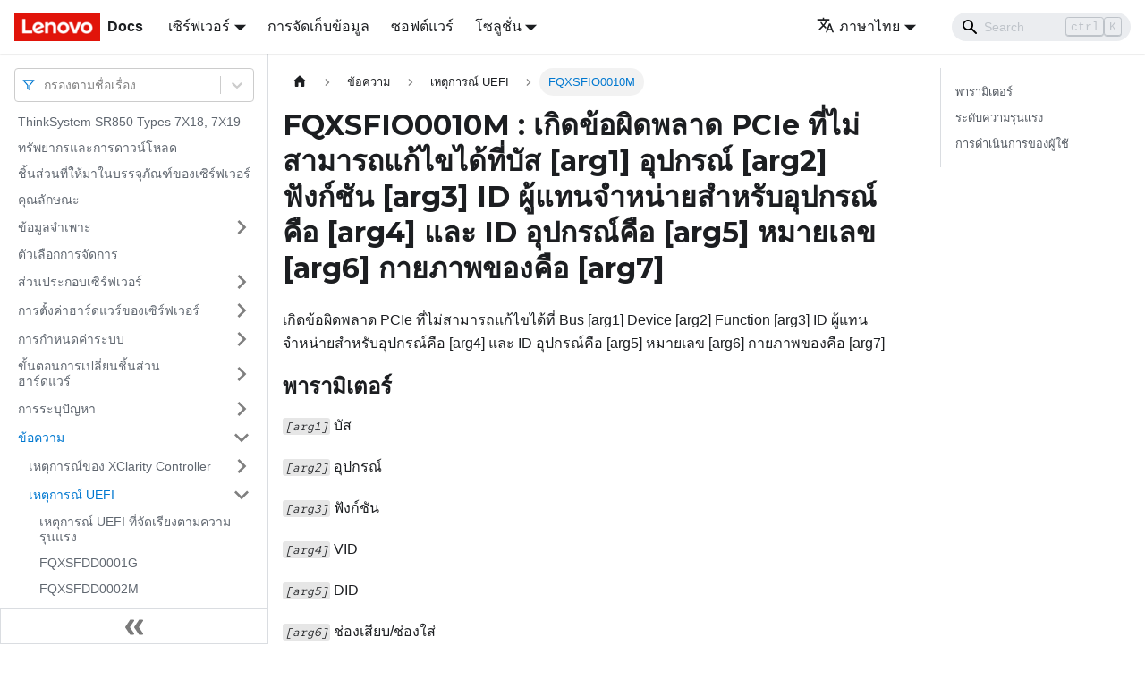

--- FILE ---
content_type: text/html; charset=UTF-8
request_url: https://pubs.lenovo.com/sr850/th/FQXSFIO0010M
body_size: 8816
content:
<!doctype html>
<html lang="th" dir="ltr" class="docs-wrapper docs-doc-page docs-version-current plugin-docs plugin-id-default docs-doc-id-FQXSFIO0010M" data-has-hydrated="false">
<head>
<meta charset="UTF-8">

<title data-rh="true">FQXSFIO0010M : เกิดข้อผิดพลาด PCIe ที่ไม่สามารถแก้ไขได้ที่บัส [arg1] อุปกรณ์ [arg2] ฟังก์ชัน [arg3] ID ผู้แทนจำหน่ายสำหรับอุปกรณ์คือ [arg4] และ ID อุปกรณ์คือ [arg5] หมายเลข [arg6] กายภาพของคือ [arg7] | ThinkSystem SR850 | Lenovo Docs</title><meta data-rh="true" name="viewport" content="width=device-width,initial-scale=1"><meta data-rh="true" name="twitter:card" content="summary_large_image"><meta data-rh="true" property="og:image" content="https://pubs.lenovo.com/sr850/th/img/product_soc.png"><meta data-rh="true" name="twitter:image" content="https://pubs.lenovo.com/sr850/th/img/product_soc.png"><meta data-rh="true" property="og:url" content="https://pubs.lenovo.com/sr850/th/FQXSFIO0010M"><meta data-rh="true" name="docusaurus_locale" content="th"><meta data-rh="true" name="docsearch:language" content="th"><meta data-rh="true" name="keywords" content="SR850,7X18"><meta data-rh="true" name="og:site_name" content="Lenovo Documentation"><meta data-rh="true" name="robots" content="max-image-preview:large"><meta data-rh="true" name="docusaurus_version" content="current"><meta data-rh="true" name="docusaurus_tag" content="docs-default-current"><meta data-rh="true" name="docsearch:version" content="current"><meta data-rh="true" name="docsearch:docusaurus_tag" content="docs-default-current"><meta data-rh="true" property="og:title" content="FQXSFIO0010M : เกิดข้อผิดพลาด PCIe ที่ไม่สามารถแก้ไขได้ที่บัส [arg1] อุปกรณ์ [arg2] ฟังก์ชัน [arg3] ID ผู้แทนจำหน่ายสำหรับอุปกรณ์คือ [arg4] และ ID อุปกรณ์คือ [arg5] หมายเลข [arg6] กายภาพของคือ [arg7] | ThinkSystem SR850 | Lenovo Docs"><meta data-rh="true" name="description" content="เกิดข้อผิดพลาด PCIe ที่ไม่สามารถแก้ไขได้ที่ Bus [arg1] Device [arg2] Function [arg3] ID ผู้แทนจำหน่ายสำหรับอุปกรณ์คือ [arg4] และ ID อุปกรณ์คือ [arg5] หมายเลข [arg6] กายภาพของคือ [arg7]"><meta data-rh="true" property="og:description" content="เกิดข้อผิดพลาด PCIe ที่ไม่สามารถแก้ไขได้ที่ Bus [arg1] Device [arg2] Function [arg3] ID ผู้แทนจำหน่ายสำหรับอุปกรณ์คือ [arg4] และ ID อุปกรณ์คือ [arg5] หมายเลข [arg6] กายภาพของคือ [arg7]"><link data-rh="true" rel="icon" href="/sr850/th/img/favicon.ico"><link data-rh="true" rel="canonical" href="https://pubs.lenovo.com/sr850/th/FQXSFIO0010M"><link data-rh="true" rel="alternate" href="https://pubs.lenovo.com/sr850/FQXSFIO0010M" hreflang="en"><link data-rh="true" rel="alternate" href="https://pubs.lenovo.com/sr850/de/FQXSFIO0010M" hreflang="de"><link data-rh="true" rel="alternate" href="https://pubs.lenovo.com/sr850/es/FQXSFIO0010M" hreflang="es"><link data-rh="true" rel="alternate" href="https://pubs.lenovo.com/sr850/fr/FQXSFIO0010M" hreflang="fr"><link data-rh="true" rel="alternate" href="https://pubs.lenovo.com/sr850/it/FQXSFIO0010M" hreflang="it"><link data-rh="true" rel="alternate" href="https://pubs.lenovo.com/sr850/ja/FQXSFIO0010M" hreflang="ja"><link data-rh="true" rel="alternate" href="https://pubs.lenovo.com/sr850/ko/FQXSFIO0010M" hreflang="ko"><link data-rh="true" rel="alternate" href="https://pubs.lenovo.com/sr850/pt-BR/FQXSFIO0010M" hreflang="pt-BR"><link data-rh="true" rel="alternate" href="https://pubs.lenovo.com/sr850/ru/FQXSFIO0010M" hreflang="ru"><link data-rh="true" rel="alternate" href="https://pubs.lenovo.com/sr850/th/FQXSFIO0010M" hreflang="th"><link data-rh="true" rel="alternate" href="https://pubs.lenovo.com/sr850/zh-CN/FQXSFIO0010M" hreflang="zh-CN"><link data-rh="true" rel="alternate" href="https://pubs.lenovo.com/sr850/zh-TW/FQXSFIO0010M" hreflang="zh-TW"><link data-rh="true" rel="alternate" href="https://pubs.lenovo.com/sr850/FQXSFIO0010M" hreflang="x-default"><link rel="preconnect" href="https://www.google-analytics.com">
<link rel="preconnect" href="https://www.googletagmanager.com">
<script async src="https://www.googletagmanager.com/gtag/js?id=G-XM7YNY3PYK"></script>
<script>function gtag(){dataLayer.push(arguments)}window.dataLayer=window.dataLayer||[],gtag("js",new Date),gtag("config","G-XM7YNY3PYK",{anonymize_ip:!0})</script>




<link rel="preconnect" href="https://fonts.googleapis.com">
<link rel="preconnect" href="https://fonts.gstatic.com" crossorigin="anonymous"><link rel="stylesheet" href="/sr850/th/assets/css/styles.fb44ca10.css">
<link rel="preload" href="/sr850/th/assets/js/runtime~main.62b34564.js" as="script">
<link rel="preload" href="/sr850/th/assets/js/main.5a75c388.js" as="script">
</head>
<body class="navigation-with-keyboard">
<script>!function(){function t(t){document.documentElement.setAttribute("data-theme",t)}var e=function(){var t=null;try{t=new URLSearchParams(window.location.search).get("docusaurus-theme")}catch(t){}return t}()||function(){var t=null;try{t=localStorage.getItem("theme")}catch(t){}return t}();t(null!==e?e:"light")}()</script><div id="__docusaurus">
<div role="region" aria-label="Skip to main content"><a class="skipToContent_FR4N" href="#__docusaurus_skipToContent_fallback">Skip to main content</a></div><nav aria-label="Main" class="navbar navbar--fixed-top navbarHideable_glH5"><div class="navbar__inner"><div class="navbar__items"><button aria-label="Toggle navigation bar" aria-expanded="false" class="navbar__toggle clean-btn" type="button"><svg width="30" height="30" viewBox="0 0 30 30" aria-hidden="true"><path stroke="currentColor" stroke-linecap="round" stroke-miterlimit="10" stroke-width="2" d="M4 7h22M4 15h22M4 23h22"></path></svg></button><a href="https://pubs.lenovo.com/th/" target="_self" rel="noopener noreferrer" class="navbar__brand"><div class="navbar__logo"><img src="/sr850/th/img/lenovo.png" alt="Lenovo Logo" class="themedImage_zFba themedImage--light_SMtw" height="32" width="96"><img src="/sr850/th/img/lenovo.png" alt="Lenovo Logo" class="themedImage_zFba themedImage--dark_SHhT" height="32" width="96"></div><b class="navbar__title text--truncate">Docs</b></a><div class="navbar__item dropdown dropdown--hoverable"><a href="#" aria-haspopup="true" aria-expanded="false" role="button" class="navbar__link">เซิร์ฟเวอร์</a><ul class="dropdown__menu"><li><a href="https://pubs.lenovo.com/th/thinksystem" target="_self" rel="noopener noreferrer" class="dropdown__link externalLink-none">ThinkSystem<svg width="12" height="12" aria-hidden="true" viewBox="0 0 24 24" class="iconExternalLink_SHu7"><path fill="currentColor" d="M21 13v10h-21v-19h12v2h-10v15h17v-8h2zm3-12h-10.988l4.035 4-6.977 7.07 2.828 2.828 6.977-7.07 4.125 4.172v-11z"></path></svg></a></li><li><a href="https://pubs.lenovo.com/th/thinkedge" target="_self" rel="noopener noreferrer" class="dropdown__link externalLink-none">ThinkEdge<svg width="12" height="12" aria-hidden="true" viewBox="0 0 24 24" class="iconExternalLink_SHu7"><path fill="currentColor" d="M21 13v10h-21v-19h12v2h-10v15h17v-8h2zm3-12h-10.988l4.035 4-6.977 7.07 2.828 2.828 6.977-7.07 4.125 4.172v-11z"></path></svg></a></li><li><a href="https://pubs.lenovo.com/th/systemx" target="_self" rel="noopener noreferrer" class="dropdown__link externalLink-none">System x<svg width="12" height="12" aria-hidden="true" viewBox="0 0 24 24" class="iconExternalLink_SHu7"><path fill="currentColor" d="M21 13v10h-21v-19h12v2h-10v15h17v-8h2zm3-12h-10.988l4.035 4-6.977 7.07 2.828 2.828 6.977-7.07 4.125 4.172v-11z"></path></svg></a></li><li><a href="https://serveroption.lenovo.com/" target="_blank" rel="noopener noreferrer" class="dropdown__link">Option<svg width="12" height="12" aria-hidden="true" viewBox="0 0 24 24" class="iconExternalLink_SHu7"><path fill="currentColor" d="M21 13v10h-21v-19h12v2h-10v15h17v-8h2zm3-12h-10.988l4.035 4-6.977 7.07 2.828 2.828 6.977-7.07 4.125 4.172v-11z"></path></svg></a></li></ul></div><a href="https://datacentersupport.lenovo.com/storagepubs" target="_self" rel="noopener noreferrer" class="navbar__item navbar__link externalLink-none">การจัดเก็บข้อมูล<svg width="13.5" height="13.5" aria-hidden="true" viewBox="0 0 24 24" class="iconExternalLink_SHu7"><path fill="currentColor" d="M21 13v10h-21v-19h12v2h-10v15h17v-8h2zm3-12h-10.988l4.035 4-6.977 7.07 2.828 2.828 6.977-7.07 4.125 4.172v-11z"></path></svg></a><a href="https://pubs.lenovo.com/th/software" target="_self" rel="noopener noreferrer" class="navbar__item navbar__link externalLink-none">ซอฟต์แวร์<svg width="13.5" height="13.5" aria-hidden="true" viewBox="0 0 24 24" class="iconExternalLink_SHu7"><path fill="currentColor" d="M21 13v10h-21v-19h12v2h-10v15h17v-8h2zm3-12h-10.988l4.035 4-6.977 7.07 2.828 2.828 6.977-7.07 4.125 4.172v-11z"></path></svg></a><div class="navbar__item dropdown dropdown--hoverable"><a href="#" aria-haspopup="true" aria-expanded="false" role="button" class="navbar__link">โซลูชั่น</a><ul class="dropdown__menu"><li><a href="https://pubs.lenovo.com/th/thinkagile" target="_self" rel="noopener noreferrer" class="dropdown__link externalLink-none">ThinkAgile<svg width="12" height="12" aria-hidden="true" viewBox="0 0 24 24" class="iconExternalLink_SHu7"><path fill="currentColor" d="M21 13v10h-21v-19h12v2h-10v15h17v-8h2zm3-12h-10.988l4.035 4-6.977 7.07 2.828 2.828 6.977-7.07 4.125 4.172v-11z"></path></svg></a></li><li><a href="https://pubs.lenovo.com/th/water-cooling-solution" target="_self" rel="noopener noreferrer" class="dropdown__link externalLink-none">Water Cooling Solution<svg width="12" height="12" aria-hidden="true" viewBox="0 0 24 24" class="iconExternalLink_SHu7"><path fill="currentColor" d="M21 13v10h-21v-19h12v2h-10v15h17v-8h2zm3-12h-10.988l4.035 4-6.977 7.07 2.828 2.828 6.977-7.07 4.125 4.172v-11z"></path></svg></a></li></ul></div></div><div class="navbar__items navbar__items--right"><div class="navbar__item dropdown dropdown--hoverable dropdown--right"><a href="#" aria-haspopup="true" aria-expanded="false" role="button" class="navbar__link"><svg viewBox="0 0 24 24" width="20" height="20" aria-hidden="true" class="iconLanguage_DSK9"><path fill="currentColor" d="M12.87 15.07l-2.54-2.51.03-.03c1.74-1.94 2.98-4.17 3.71-6.53H17V4h-7V2H8v2H1v1.99h11.17C11.5 7.92 10.44 9.75 9 11.35 8.07 10.32 7.3 9.19 6.69 8h-2c.73 1.63 1.73 3.17 2.98 4.56l-5.09 5.02L4 19l5-5 3.11 3.11.76-2.04zM18.5 10h-2L12 22h2l1.12-3h4.75L21 22h2l-4.5-12zm-2.62 7l1.62-4.33L19.12 17h-3.24z"></path></svg>ภาษาไทย</a><ul class="dropdown__menu"><li><a href="/sr850/FQXSFIO0010M" target="_self" rel="noopener noreferrer" class="dropdown__link" lang="en">English</a></li><li><a href="/sr850/de/FQXSFIO0010M" target="_self" rel="noopener noreferrer" class="dropdown__link" lang="de">Deutsch</a></li><li><a href="/sr850/es/FQXSFIO0010M" target="_self" rel="noopener noreferrer" class="dropdown__link" lang="es">Español</a></li><li><a href="/sr850/fr/FQXSFIO0010M" target="_self" rel="noopener noreferrer" class="dropdown__link" lang="fr">Français</a></li><li><a href="/sr850/it/FQXSFIO0010M" target="_self" rel="noopener noreferrer" class="dropdown__link" lang="it">Italiano</a></li><li><a href="/sr850/ja/FQXSFIO0010M" target="_self" rel="noopener noreferrer" class="dropdown__link" lang="ja">日本語</a></li><li><a href="/sr850/ko/FQXSFIO0010M" target="_self" rel="noopener noreferrer" class="dropdown__link" lang="ko">한국어</a></li><li><a href="/sr850/pt-BR/FQXSFIO0010M" target="_self" rel="noopener noreferrer" class="dropdown__link" lang="pt-BR">Português do Brasil</a></li><li><a href="/sr850/ru/FQXSFIO0010M" target="_self" rel="noopener noreferrer" class="dropdown__link" lang="ru">Русский</a></li><li><a href="/sr850/th/FQXSFIO0010M" target="_self" rel="noopener noreferrer" class="dropdown__link dropdown__link--active" lang="th">ภาษาไทย</a></li><li><a href="/sr850/zh-CN/FQXSFIO0010M" target="_self" rel="noopener noreferrer" class="dropdown__link" lang="zh-CN">简体中文</a></li><li><a href="/sr850/zh-TW/FQXSFIO0010M" target="_self" rel="noopener noreferrer" class="dropdown__link" lang="zh-TW">繁體中文</a></li></ul></div><div class="searchBox_BlU4"><div class="navbar__search searchBarContainer_h4SQ"><input placeholder="Search" aria-label="Search" class="navbar__search-input"><div class="loadingRing_kmHx searchBarLoadingRing_AT3w"><div></div><div></div><div></div><div></div></div></div></div></div></div><div role="presentation" class="navbar-sidebar__backdrop"></div></nav><div id="__docusaurus_skipToContent_fallback" class="main-wrapper mainWrapper_OJKY docsWrapper_a8OH"><button aria-label="Scroll back to top" class="clean-btn theme-back-to-top-button backToTopButton_xZQ7" type="button"></button><div class="docPage_LEBb"><aside class="theme-doc-sidebar-container docSidebarContainer_TOXn"><div class="sidebarViewport_swqP"><div class="sidebar_TiFu sidebarWithHideableNavbar_b5mb"><a href="https://pubs.lenovo.com/th/" target="_self" rel="noopener noreferrer" tabindex="-1" class="sidebarLogo_Jpyc"><img src="/sr850/th/img/lenovo.png" alt="Lenovo Logo" class="themedImage_zFba themedImage--light_SMtw" height="32" width="96"><img src="/sr850/th/img/lenovo.png" alt="Lenovo Logo" class="themedImage_zFba themedImage--dark_SHhT" height="32" width="96"><b>Docs</b></a><nav aria-label="Docs sidebar" class="menu thin-scrollbar menu_Y1UP"><style data-emotion="css b62m3t-container">.css-b62m3t-container{position:relative;box-sizing:border-box;}</style><div class="titleFilter_mcU3 css-b62m3t-container"><style data-emotion="css 7pg0cj-a11yText">.css-7pg0cj-a11yText{z-index:9999;border:0;clip:rect(1px, 1px, 1px, 1px);height:1px;width:1px;position:absolute;overflow:hidden;padding:0;white-space:nowrap;}</style><span id="react-select-143-live-region" class="css-7pg0cj-a11yText"></span><span aria-live="polite" aria-atomic="false" aria-relevant="additions text" role="log" class="css-7pg0cj-a11yText"></span><style data-emotion="css 13cymwt-control">.css-13cymwt-control{-webkit-align-items:center;-webkit-box-align:center;-ms-flex-align:center;align-items:center;cursor:default;display:-webkit-box;display:-webkit-flex;display:-ms-flexbox;display:flex;-webkit-box-flex-wrap:wrap;-webkit-flex-wrap:wrap;-ms-flex-wrap:wrap;flex-wrap:wrap;-webkit-box-pack:justify;-webkit-justify-content:space-between;justify-content:space-between;min-height:38px;outline:0!important;position:relative;-webkit-transition:all 100ms;transition:all 100ms;background-color:hsl(0, 0%, 100%);border-color:hsl(0, 0%, 80%);border-radius:4px;border-style:solid;border-width:1px;box-sizing:border-box;}.css-13cymwt-control:hover{border-color:hsl(0, 0%, 70%);}</style><div class="title-filter__control css-13cymwt-control"><svg stroke="currentColor" fill="none" stroke-width="2" viewBox="0 0 24 24" stroke-linecap="round" stroke-linejoin="round" class="titleFilterIcon_Fmk3" height="1em" width="1em" xmlns="http://www.w3.org/2000/svg"><polygon points="22 3 2 3 10 12.46 10 19 14 21 14 12.46 22 3"></polygon></svg> <style data-emotion="css hlgwow">.css-hlgwow{-webkit-align-items:center;-webkit-box-align:center;-ms-flex-align:center;align-items:center;display:grid;-webkit-flex:1;-ms-flex:1;flex:1;-webkit-box-flex-wrap:wrap;-webkit-flex-wrap:wrap;-ms-flex-wrap:wrap;flex-wrap:wrap;-webkit-overflow-scrolling:touch;position:relative;overflow:hidden;padding:2px 8px;box-sizing:border-box;}</style><div class="title-filter__value-container css-hlgwow"><style data-emotion="css 1jqq78o-placeholder">.css-1jqq78o-placeholder{grid-area:1/1/2/3;color:hsl(0, 0%, 50%);margin-left:2px;margin-right:2px;box-sizing:border-box;}</style><div class="title-filter__placeholder css-1jqq78o-placeholder" id="react-select-143-placeholder">กรองตามชื่อเรื่อง</div><style data-emotion="css 19bb58m">.css-19bb58m{visibility:visible;-webkit-flex:1 1 auto;-ms-flex:1 1 auto;flex:1 1 auto;display:inline-grid;grid-area:1/1/2/3;grid-template-columns:0 min-content;margin:2px;padding-bottom:2px;padding-top:2px;color:hsl(0, 0%, 20%);box-sizing:border-box;}.css-19bb58m:after{content:attr(data-value) " ";visibility:hidden;white-space:pre;grid-area:1/2;font:inherit;min-width:2px;border:0;margin:0;outline:0;padding:0;}</style><div class="title-filter__input-container css-19bb58m" data-value=""><input class="title-filter__input" style="label:input;color:inherit;background:0;opacity:1;width:100%;grid-area:1 / 2;font:inherit;min-width:2px;border:0;margin:0;outline:0;padding:0" autocapitalize="none" autocomplete="off" autocorrect="off" id="react-select-143-input" spellcheck="false" tabindex="0" aria-autocomplete="list" aria-expanded="false" aria-haspopup="true" role="combobox" aria-activedescendant="" aria-describedby="react-select-143-placeholder"></div></div><style data-emotion="css 1wy0on6">.css-1wy0on6{-webkit-align-items:center;-webkit-box-align:center;-ms-flex-align:center;align-items:center;-webkit-align-self:stretch;-ms-flex-item-align:stretch;align-self:stretch;display:-webkit-box;display:-webkit-flex;display:-ms-flexbox;display:flex;-webkit-flex-shrink:0;-ms-flex-negative:0;flex-shrink:0;box-sizing:border-box;}</style><div class="title-filter__indicators css-1wy0on6"><style data-emotion="css 1u9des2-indicatorSeparator">.css-1u9des2-indicatorSeparator{-webkit-align-self:stretch;-ms-flex-item-align:stretch;align-self:stretch;width:1px;background-color:hsl(0, 0%, 80%);margin-bottom:8px;margin-top:8px;box-sizing:border-box;}</style><span class="title-filter__indicator-separator css-1u9des2-indicatorSeparator"></span><style data-emotion="css 1xc3v61-indicatorContainer">.css-1xc3v61-indicatorContainer{display:-webkit-box;display:-webkit-flex;display:-ms-flexbox;display:flex;-webkit-transition:color 150ms;transition:color 150ms;color:hsl(0, 0%, 80%);padding:8px;box-sizing:border-box;}.css-1xc3v61-indicatorContainer:hover{color:hsl(0, 0%, 60%);}</style><div class="title-filter__indicator title-filter__dropdown-indicator css-1xc3v61-indicatorContainer" aria-hidden="true"><style data-emotion="css 8mmkcg">.css-8mmkcg{display:inline-block;fill:currentColor;line-height:1;stroke:currentColor;stroke-width:0;}</style><svg height="20" width="20" viewBox="0 0 20 20" aria-hidden="true" focusable="false" class="css-8mmkcg"><path d="M4.516 7.548c0.436-0.446 1.043-0.481 1.576 0l3.908 3.747 3.908-3.747c0.533-0.481 1.141-0.446 1.574 0 0.436 0.445 0.408 1.197 0 1.615-0.406 0.418-4.695 4.502-4.695 4.502-0.217 0.223-0.502 0.335-0.787 0.335s-0.57-0.112-0.789-0.335c0 0-4.287-4.084-4.695-4.502s-0.436-1.17 0-1.615z"></path></svg></div></div></div></div><ul class="theme-doc-sidebar-menu menu__list"><li class="theme-doc-sidebar-item-link theme-doc-sidebar-item-link-level-1 menu__list-item"><a class="menu__link" href="/sr850/th/">ThinkSystem SR850 Types 7X18, 7X19</a></li><li class="theme-doc-sidebar-item-link theme-doc-sidebar-item-link-level-1 menu__list-item"><a class="menu__link" href="/sr850/th/pdf_files">ทรัพยากรและการดาวน์โหลด</a></li><li class="theme-doc-sidebar-item-link theme-doc-sidebar-item-link-level-1 menu__list-item"><a class="menu__link" href="/sr850/th/server_package_contents">ชิ้นส่วนที่ให้มาในบรรจุภัณฑ์ของเซิร์ฟเวอร์</a></li><li class="theme-doc-sidebar-item-link theme-doc-sidebar-item-link-level-1 menu__list-item"><a class="menu__link" href="/sr850/th/server_features">คุณลักษณะ</a></li><li class="theme-doc-sidebar-item-category theme-doc-sidebar-item-category-level-1 menu__list-item menu__list-item--collapsed"><div class="menu__list-item-collapsible"><a class="menu__link menu__link--sublist" aria-expanded="false" href="/sr850/th/server_specifications">ข้อมูลจำเพาะ</a><button aria-label="Toggle the collapsible sidebar category &#x27;ข้อมูลจำเพาะ&#x27;" type="button" class="clean-btn menu__caret"></button></div></li><li class="theme-doc-sidebar-item-link theme-doc-sidebar-item-link-level-1 menu__list-item"><a class="menu__link" href="/sr850/th/management_options">ตัวเลือกการจัดการ</a></li><li class="theme-doc-sidebar-item-category theme-doc-sidebar-item-category-level-1 menu__list-item menu__list-item--collapsed"><div class="menu__list-item-collapsible"><a class="menu__link menu__link--sublist" aria-expanded="false" href="/sr850/th/server_components">ส่วนประกอบเซิร์ฟเวอร์</a><button aria-label="Toggle the collapsible sidebar category &#x27;ส่วนประกอบเซิร์ฟเวอร์&#x27;" type="button" class="clean-btn menu__caret"></button></div></li><li class="theme-doc-sidebar-item-category theme-doc-sidebar-item-category-level-1 menu__list-item menu__list-item--collapsed"><div class="menu__list-item-collapsible"><a class="menu__link menu__link--sublist" aria-expanded="false" href="/sr850/th/server_setup">การตั้งค่าฮาร์ดแวร์ของเซิร์ฟเวอร์</a><button aria-label="Toggle the collapsible sidebar category &#x27;การตั้งค่าฮาร์ดแวร์ของเซิร์ฟเวอร์&#x27;" type="button" class="clean-btn menu__caret"></button></div></li><li class="theme-doc-sidebar-item-category theme-doc-sidebar-item-category-level-1 menu__list-item menu__list-item--collapsed"><div class="menu__list-item-collapsible"><a class="menu__link menu__link--sublist" aria-expanded="false" href="/sr850/th/managing_your_server">การกำหนดค่าระบบ</a><button aria-label="Toggle the collapsible sidebar category &#x27;การกำหนดค่าระบบ&#x27;" type="button" class="clean-btn menu__caret"></button></div></li><li class="theme-doc-sidebar-item-category theme-doc-sidebar-item-category-level-1 menu__list-item menu__list-item--collapsed"><div class="menu__list-item-collapsible"><a class="menu__link menu__link--sublist" aria-expanded="false" href="/sr850/th/maintenance_manual_hardware_replacement_procedures">ขั้นตอนการเปลี่ยนชิ้นส่วนฮาร์ดแวร์</a><button aria-label="Toggle the collapsible sidebar category &#x27;ขั้นตอนการเปลี่ยนชิ้นส่วนฮาร์ดแวร์&#x27;" type="button" class="clean-btn menu__caret"></button></div></li><li class="theme-doc-sidebar-item-category theme-doc-sidebar-item-category-level-1 menu__list-item menu__list-item--collapsed"><div class="menu__list-item-collapsible"><a class="menu__link menu__link--sublist" aria-expanded="false" href="/sr850/th/maintenance_manual_problem_determination">การระบุปัญหา</a><button aria-label="Toggle the collapsible sidebar category &#x27;การระบุปัญหา&#x27;" type="button" class="clean-btn menu__caret"></button></div></li><li class="theme-doc-sidebar-item-category theme-doc-sidebar-item-category-level-1 menu__list-item"><div class="menu__list-item-collapsible"><a class="menu__link menu__link--sublist menu__link--active" aria-expanded="true" href="/sr850/th/messages_introduction">ข้อความ</a><button aria-label="Toggle the collapsible sidebar category &#x27;ข้อความ&#x27;" type="button" class="clean-btn menu__caret"></button></div><ul style="display:block;overflow:visible;height:auto" class="menu__list"><li class="theme-doc-sidebar-item-category theme-doc-sidebar-item-category-level-2 menu__list-item menu__list-item--collapsed"><div class="menu__list-item-collapsible"><a class="menu__link menu__link--sublist" aria-expanded="false" tabindex="0" href="/sr850/th/xcc_error_messages">เหตุการณ์ของ XClarity Controller</a><button aria-label="Toggle the collapsible sidebar category &#x27;เหตุการณ์ของ XClarity Controller&#x27;" type="button" class="clean-btn menu__caret"></button></div></li><li class="theme-doc-sidebar-item-category theme-doc-sidebar-item-category-level-2 menu__list-item"><div class="menu__list-item-collapsible"><a class="menu__link menu__link--sublist menu__link--active" aria-expanded="true" tabindex="0" href="/sr850/th/uefi_error_messages">เหตุการณ์ UEFI</a><button aria-label="Toggle the collapsible sidebar category &#x27;เหตุการณ์ UEFI&#x27;" type="button" class="clean-btn menu__caret"></button></div><ul style="display:block;overflow:visible;height:auto" class="menu__list"><li class="theme-doc-sidebar-item-link theme-doc-sidebar-item-link-level-3 menu__list-item"><a class="menu__link" tabindex="0" href="/sr850/th/uefi_events_by_severity">เหตุการณ์ UEFI ที่จัดเรียงตามความรุนแรง</a></li><li class="theme-doc-sidebar-item-link theme-doc-sidebar-item-link-level-3 menu__list-item"><a class="menu__link" tabindex="0" href="/sr850/th/FQXSFDD0001G">FQXSFDD0001G</a></li><li class="theme-doc-sidebar-item-link theme-doc-sidebar-item-link-level-3 menu__list-item"><a class="menu__link" tabindex="0" href="/sr850/th/FQXSFDD0002M">FQXSFDD0002M</a></li><li class="theme-doc-sidebar-item-link theme-doc-sidebar-item-link-level-3 menu__list-item"><a class="menu__link" tabindex="0" href="/sr850/th/FQXSFDD0003I">FQXSFDD0003I</a></li><li class="theme-doc-sidebar-item-link theme-doc-sidebar-item-link-level-3 menu__list-item"><a class="menu__link" tabindex="0" href="/sr850/th/FQXSFDD0004M">FQXSFDD0004M</a></li><li class="theme-doc-sidebar-item-link theme-doc-sidebar-item-link-level-3 menu__list-item"><a class="menu__link" tabindex="0" href="/sr850/th/FQXSFDD0005M">FQXSFDD0005M</a></li><li class="theme-doc-sidebar-item-link theme-doc-sidebar-item-link-level-3 menu__list-item"><a class="menu__link" tabindex="0" href="/sr850/th/FQXSFDD0006M">FQXSFDD0006M</a></li><li class="theme-doc-sidebar-item-link theme-doc-sidebar-item-link-level-3 menu__list-item"><a class="menu__link" tabindex="0" href="/sr850/th/FQXSFDD0007G">FQXSFDD0007G</a></li><li class="theme-doc-sidebar-item-link theme-doc-sidebar-item-link-level-3 menu__list-item"><a class="menu__link" tabindex="0" href="/sr850/th/FQXSFDD0012I">FQXSFDD0012I</a></li><li class="theme-doc-sidebar-item-link theme-doc-sidebar-item-link-level-3 menu__list-item"><a class="menu__link" tabindex="0" href="/sr850/th/FQXSFDD0012K">FQXSFDD0012K</a></li><li class="theme-doc-sidebar-item-link theme-doc-sidebar-item-link-level-3 menu__list-item"><a class="menu__link" tabindex="0" href="/sr850/th/FQXSFIO0005M">FQXSFIO0005M</a></li><li class="theme-doc-sidebar-item-link theme-doc-sidebar-item-link-level-3 menu__list-item"><a class="menu__link" tabindex="0" href="/sr850/th/FQXSFIO0006M">FQXSFIO0006M</a></li><li class="theme-doc-sidebar-item-link theme-doc-sidebar-item-link-level-3 menu__list-item"><a class="menu__link" tabindex="0" href="/sr850/th/FQXSFIO0007M">FQXSFIO0007M</a></li><li class="theme-doc-sidebar-item-link theme-doc-sidebar-item-link-level-3 menu__list-item"><a class="menu__link" tabindex="0" href="/sr850/th/FQXSFIO0008M">FQXSFIO0008M</a></li><li class="theme-doc-sidebar-item-link theme-doc-sidebar-item-link-level-3 menu__list-item"><a class="menu__link" tabindex="0" href="/sr850/th/FQXSFIO0009M">FQXSFIO0009M</a></li><li class="theme-doc-sidebar-item-link theme-doc-sidebar-item-link-level-3 menu__list-item"><a class="menu__link menu__link--active" aria-current="page" tabindex="0" href="/sr850/th/FQXSFIO0010M">FQXSFIO0010M</a></li><li class="theme-doc-sidebar-item-link theme-doc-sidebar-item-link-level-3 menu__list-item"><a class="menu__link" tabindex="0" href="/sr850/th/FQXSFIO0011M">FQXSFIO0011M</a></li><li class="theme-doc-sidebar-item-link theme-doc-sidebar-item-link-level-3 menu__list-item"><a class="menu__link" tabindex="0" href="/sr850/th/FQXSFIO0012M">FQXSFIO0012M</a></li><li class="theme-doc-sidebar-item-link theme-doc-sidebar-item-link-level-3 menu__list-item"><a class="menu__link" tabindex="0" href="/sr850/th/FQXSFIO0013I">FQXSFIO0013I</a></li><li class="theme-doc-sidebar-item-link theme-doc-sidebar-item-link-level-3 menu__list-item"><a class="menu__link" tabindex="0" href="/sr850/th/FQXSFIO0014J">FQXSFIO0014J</a></li><li class="theme-doc-sidebar-item-link theme-doc-sidebar-item-link-level-3 menu__list-item"><a class="menu__link" tabindex="0" href="/sr850/th/FQXSFIO0015I">FQXSFIO0015I</a></li><li class="theme-doc-sidebar-item-link theme-doc-sidebar-item-link-level-3 menu__list-item"><a class="menu__link" tabindex="0" href="/sr850/th/FQXSFIO0016M">FQXSFIO0016M</a></li><li class="theme-doc-sidebar-item-link theme-doc-sidebar-item-link-level-3 menu__list-item"><a class="menu__link" tabindex="0" href="/sr850/th/FQXSFIO0017M">FQXSFIO0017M</a></li><li class="theme-doc-sidebar-item-link theme-doc-sidebar-item-link-level-3 menu__list-item"><a class="menu__link" tabindex="0" href="/sr850/th/FQXSFIO0018I">FQXSFIO0018I</a></li><li class="theme-doc-sidebar-item-link theme-doc-sidebar-item-link-level-3 menu__list-item"><a class="menu__link" tabindex="0" href="/sr850/th/FQXSFIO0019J">FQXSFIO0019J</a></li><li class="theme-doc-sidebar-item-link theme-doc-sidebar-item-link-level-3 menu__list-item"><a class="menu__link" tabindex="0" href="/sr850/th/FQXSFIO0020J">FQXSFIO0020J</a></li><li class="theme-doc-sidebar-item-link theme-doc-sidebar-item-link-level-3 menu__list-item"><a class="menu__link" tabindex="0" href="/sr850/th/FQXSFIO0021J">FQXSFIO0021J</a></li><li class="theme-doc-sidebar-item-link theme-doc-sidebar-item-link-level-3 menu__list-item"><a class="menu__link" tabindex="0" href="/sr850/th/FQXSFIO0022J">FQXSFIO0022J</a></li><li class="theme-doc-sidebar-item-link theme-doc-sidebar-item-link-level-3 menu__list-item"><a class="menu__link" tabindex="0" href="/sr850/th/FQXSFIO0023J">FQXSFIO0023J</a></li><li class="theme-doc-sidebar-item-link theme-doc-sidebar-item-link-level-3 menu__list-item"><a class="menu__link" tabindex="0" href="/sr850/th/FQXSFMA0001I">FQXSFMA0001I</a></li><li class="theme-doc-sidebar-item-link theme-doc-sidebar-item-link-level-3 menu__list-item"><a class="menu__link" tabindex="0" href="/sr850/th/FQXSFMA0001M">FQXSFMA0001M</a></li><li class="theme-doc-sidebar-item-link theme-doc-sidebar-item-link-level-3 menu__list-item"><a class="menu__link" tabindex="0" href="/sr850/th/FQXSFMA0002I">FQXSFMA0002I</a></li><li class="theme-doc-sidebar-item-link theme-doc-sidebar-item-link-level-3 menu__list-item"><a class="menu__link" tabindex="0" href="/sr850/th/FQXSFMA0002M">FQXSFMA0002M</a></li><li class="theme-doc-sidebar-item-link theme-doc-sidebar-item-link-level-3 menu__list-item"><a class="menu__link" tabindex="0" href="/sr850/th/FQXSFMA0003K">FQXSFMA0003K</a></li><li class="theme-doc-sidebar-item-link theme-doc-sidebar-item-link-level-3 menu__list-item"><a class="menu__link" tabindex="0" href="/sr850/th/FQXSFMA0004N">FQXSFMA0004N</a></li><li class="theme-doc-sidebar-item-link theme-doc-sidebar-item-link-level-3 menu__list-item"><a class="menu__link" tabindex="0" href="/sr850/th/FQXSFMA0005N">FQXSFMA0005N</a></li><li class="theme-doc-sidebar-item-link theme-doc-sidebar-item-link-level-3 menu__list-item"><a class="menu__link" tabindex="0" href="/sr850/th/FQXSFMA0006I">FQXSFMA0006I</a></li><li class="theme-doc-sidebar-item-link theme-doc-sidebar-item-link-level-3 menu__list-item"><a class="menu__link" tabindex="0" href="/sr850/th/FQXSFMA0007I">FQXSFMA0007I</a></li><li class="theme-doc-sidebar-item-link theme-doc-sidebar-item-link-level-3 menu__list-item"><a class="menu__link" tabindex="0" href="/sr850/th/FQXSFMA0008I">FQXSFMA0008I</a></li><li class="theme-doc-sidebar-item-link theme-doc-sidebar-item-link-level-3 menu__list-item"><a class="menu__link" tabindex="0" href="/sr850/th/FQXSFMA0008M">FQXSFMA0008M</a></li><li class="theme-doc-sidebar-item-link theme-doc-sidebar-item-link-level-3 menu__list-item"><a class="menu__link" tabindex="0" href="/sr850/th/FQXSFMA0009I">FQXSFMA0009I</a></li><li class="theme-doc-sidebar-item-link theme-doc-sidebar-item-link-level-3 menu__list-item"><a class="menu__link" tabindex="0" href="/sr850/th/FQXSFMA0009K">FQXSFMA0009K</a></li><li class="theme-doc-sidebar-item-link theme-doc-sidebar-item-link-level-3 menu__list-item"><a class="menu__link" tabindex="0" href="/sr850/th/FQXSFMA0010I">FQXSFMA0010I</a></li><li class="theme-doc-sidebar-item-link theme-doc-sidebar-item-link-level-3 menu__list-item"><a class="menu__link" tabindex="0" href="/sr850/th/FQXSFMA0010K">FQXSFMA0010K</a></li><li class="theme-doc-sidebar-item-link theme-doc-sidebar-item-link-level-3 menu__list-item"><a class="menu__link" tabindex="0" href="/sr850/th/FQXSFMA0011I">FQXSFMA0011I</a></li><li class="theme-doc-sidebar-item-link theme-doc-sidebar-item-link-level-3 menu__list-item"><a class="menu__link" tabindex="0" href="/sr850/th/FQXSFMA0012I">FQXSFMA0012I</a></li><li class="theme-doc-sidebar-item-link theme-doc-sidebar-item-link-level-3 menu__list-item"><a class="menu__link" tabindex="0" href="/sr850/th/FQXSFMA0012L">FQXSFMA0012L</a></li><li class="theme-doc-sidebar-item-link theme-doc-sidebar-item-link-level-3 menu__list-item"><a class="menu__link" tabindex="0" href="/sr850/th/FQXSFMA0013I">FQXSFMA0013I</a></li><li class="theme-doc-sidebar-item-link theme-doc-sidebar-item-link-level-3 menu__list-item"><a class="menu__link" tabindex="0" href="/sr850/th/FQXSFMA0014I">FQXSFMA0014I</a></li><li class="theme-doc-sidebar-item-link theme-doc-sidebar-item-link-level-3 menu__list-item"><a class="menu__link" tabindex="0" href="/sr850/th/FQXSFMA0015I">FQXSFMA0015I</a></li><li class="theme-doc-sidebar-item-link theme-doc-sidebar-item-link-level-3 menu__list-item"><a class="menu__link" tabindex="0" href="/sr850/th/FQXSFMA0016M">FQXSFMA0016M</a></li><li class="theme-doc-sidebar-item-link theme-doc-sidebar-item-link-level-3 menu__list-item"><a class="menu__link" tabindex="0" href="/sr850/th/FQXSFMA0023M">FQXSFMA0023M</a></li><li class="theme-doc-sidebar-item-link theme-doc-sidebar-item-link-level-3 menu__list-item"><a class="menu__link" tabindex="0" href="/sr850/th/FQXSFMA0024M">FQXSFMA0024M</a></li><li class="theme-doc-sidebar-item-link theme-doc-sidebar-item-link-level-3 menu__list-item"><a class="menu__link" tabindex="0" href="/sr850/th/FQXSFMA0025M">FQXSFMA0025M</a></li><li class="theme-doc-sidebar-item-link theme-doc-sidebar-item-link-level-3 menu__list-item"><a class="menu__link" tabindex="0" href="/sr850/th/FQXSFMA0026G">FQXSFMA0026G</a></li><li class="theme-doc-sidebar-item-link theme-doc-sidebar-item-link-level-3 menu__list-item"><a class="menu__link" tabindex="0" href="/sr850/th/FQXSFMA0026I">FQXSFMA0026I</a></li><li class="theme-doc-sidebar-item-link theme-doc-sidebar-item-link-level-3 menu__list-item"><a class="menu__link" tabindex="0" href="/sr850/th/FQXSFMA0027K">FQXSFMA0027K</a></li><li class="theme-doc-sidebar-item-link theme-doc-sidebar-item-link-level-3 menu__list-item"><a class="menu__link" tabindex="0" href="/sr850/th/FQXSFMA0027M">FQXSFMA0027M</a></li><li class="theme-doc-sidebar-item-link theme-doc-sidebar-item-link-level-3 menu__list-item"><a class="menu__link" tabindex="0" href="/sr850/th/FQXSFMA0028K">FQXSFMA0028K</a></li><li class="theme-doc-sidebar-item-link theme-doc-sidebar-item-link-level-3 menu__list-item"><a class="menu__link" tabindex="0" href="/sr850/th/FQXSFMA0028M">FQXSFMA0028M</a></li><li class="theme-doc-sidebar-item-link theme-doc-sidebar-item-link-level-3 menu__list-item"><a class="menu__link" tabindex="0" href="/sr850/th/FQXSFMA0029I">FQXSFMA0029I</a></li><li class="theme-doc-sidebar-item-link theme-doc-sidebar-item-link-level-3 menu__list-item"><a class="menu__link" tabindex="0" href="/sr850/th/FQXSFMA0030I">FQXSFMA0030I</a></li><li class="theme-doc-sidebar-item-link theme-doc-sidebar-item-link-level-3 menu__list-item"><a class="menu__link" tabindex="0" href="/sr850/th/FQXSFMA0030K">FQXSFMA0030K</a></li><li class="theme-doc-sidebar-item-link theme-doc-sidebar-item-link-level-3 menu__list-item"><a class="menu__link" tabindex="0" href="/sr850/th/FQXSFMA0031K">FQXSFMA0031K</a></li><li class="theme-doc-sidebar-item-link theme-doc-sidebar-item-link-level-3 menu__list-item"><a class="menu__link" tabindex="0" href="/sr850/th/FQXSFMA0032M">FQXSFMA0032M</a></li><li class="theme-doc-sidebar-item-link theme-doc-sidebar-item-link-level-3 menu__list-item"><a class="menu__link" tabindex="0" href="/sr850/th/FQXSFMA0033M">FQXSFMA0033M</a></li><li class="theme-doc-sidebar-item-link theme-doc-sidebar-item-link-level-3 menu__list-item"><a class="menu__link" tabindex="0" href="/sr850/th/FQXSFMA0034M">FQXSFMA0034M</a></li><li class="theme-doc-sidebar-item-link theme-doc-sidebar-item-link-level-3 menu__list-item"><a class="menu__link" tabindex="0" href="/sr850/th/FQXSFMA0035M">FQXSFMA0035M</a></li><li class="theme-doc-sidebar-item-link theme-doc-sidebar-item-link-level-3 menu__list-item"><a class="menu__link" tabindex="0" href="/sr850/th/FQXSFMA0036M">FQXSFMA0036M</a></li><li class="theme-doc-sidebar-item-link theme-doc-sidebar-item-link-level-3 menu__list-item"><a class="menu__link" tabindex="0" href="/sr850/th/FQXSFMA0037G">FQXSFMA0037G</a></li><li class="theme-doc-sidebar-item-link theme-doc-sidebar-item-link-level-3 menu__list-item"><a class="menu__link" tabindex="0" href="/sr850/th/FQXSFMA0038K">FQXSFMA0038K</a></li><li class="theme-doc-sidebar-item-link theme-doc-sidebar-item-link-level-3 menu__list-item"><a class="menu__link" tabindex="0" href="/sr850/th/FQXSFMA0039K">FQXSFMA0039K</a></li><li class="theme-doc-sidebar-item-link theme-doc-sidebar-item-link-level-3 menu__list-item"><a class="menu__link" tabindex="0" href="/sr850/th/FQXSFMA0040K">FQXSFMA0040K</a></li><li class="theme-doc-sidebar-item-link theme-doc-sidebar-item-link-level-3 menu__list-item"><a class="menu__link" tabindex="0" href="/sr850/th/FQXSFMA0041K">FQXSFMA0041K</a></li><li class="theme-doc-sidebar-item-link theme-doc-sidebar-item-link-level-3 menu__list-item"><a class="menu__link" tabindex="0" href="/sr850/th/FQXSFMA0042K">FQXSFMA0042K</a></li><li class="theme-doc-sidebar-item-link theme-doc-sidebar-item-link-level-3 menu__list-item"><a class="menu__link" tabindex="0" href="/sr850/th/FQXSFMA0047M">FQXSFMA0047M</a></li><li class="theme-doc-sidebar-item-link theme-doc-sidebar-item-link-level-3 menu__list-item"><a class="menu__link" tabindex="0" href="/sr850/th/FQXSFMA0052I">FQXSFMA0052I</a></li><li class="theme-doc-sidebar-item-link theme-doc-sidebar-item-link-level-3 menu__list-item"><a class="menu__link" tabindex="0" href="/sr850/th/FQXSFMA0065I">FQXSFMA0065I</a></li><li class="theme-doc-sidebar-item-link theme-doc-sidebar-item-link-level-3 menu__list-item"><a class="menu__link" tabindex="0" href="/sr850/th/FQXSFMA0076M">FQXSFMA0076M</a></li><li class="theme-doc-sidebar-item-link theme-doc-sidebar-item-link-level-3 menu__list-item"><a class="menu__link" tabindex="0" href="/sr850/th/FQXSFPU0001N">FQXSFPU0001N</a></li><li class="theme-doc-sidebar-item-link theme-doc-sidebar-item-link-level-3 menu__list-item"><a class="menu__link" tabindex="0" href="/sr850/th/FQXSFPU0002N">FQXSFPU0002N</a></li><li class="theme-doc-sidebar-item-link theme-doc-sidebar-item-link-level-3 menu__list-item"><a class="menu__link" tabindex="0" href="/sr850/th/FQXSFPU0003K">FQXSFPU0003K</a></li><li class="theme-doc-sidebar-item-link theme-doc-sidebar-item-link-level-3 menu__list-item"><a class="menu__link" tabindex="0" href="/sr850/th/FQXSFPU0004K">FQXSFPU0004K</a></li><li class="theme-doc-sidebar-item-link theme-doc-sidebar-item-link-level-3 menu__list-item"><a class="menu__link" tabindex="0" href="/sr850/th/FQXSFPU0005K">FQXSFPU0005K</a></li><li class="theme-doc-sidebar-item-link theme-doc-sidebar-item-link-level-3 menu__list-item"><a class="menu__link" tabindex="0" href="/sr850/th/FQXSFPU0006K">FQXSFPU0006K</a></li><li class="theme-doc-sidebar-item-link theme-doc-sidebar-item-link-level-3 menu__list-item"><a class="menu__link" tabindex="0" href="/sr850/th/FQXSFPU0007K">FQXSFPU0007K</a></li><li class="theme-doc-sidebar-item-link theme-doc-sidebar-item-link-level-3 menu__list-item"><a class="menu__link" tabindex="0" href="/sr850/th/FQXSFPU0008K">FQXSFPU0008K</a></li><li class="theme-doc-sidebar-item-link theme-doc-sidebar-item-link-level-3 menu__list-item"><a class="menu__link" tabindex="0" href="/sr850/th/FQXSFPU0009K">FQXSFPU0009K</a></li><li class="theme-doc-sidebar-item-link theme-doc-sidebar-item-link-level-3 menu__list-item"><a class="menu__link" tabindex="0" href="/sr850/th/FQXSFPU0010K">FQXSFPU0010K</a></li><li class="theme-doc-sidebar-item-link theme-doc-sidebar-item-link-level-3 menu__list-item"><a class="menu__link" tabindex="0" href="/sr850/th/FQXSFPU0011K">FQXSFPU0011K</a></li><li class="theme-doc-sidebar-item-link theme-doc-sidebar-item-link-level-3 menu__list-item"><a class="menu__link" tabindex="0" href="/sr850/th/FQXSFPU0012K">FQXSFPU0012K</a></li><li class="theme-doc-sidebar-item-link theme-doc-sidebar-item-link-level-3 menu__list-item"><a class="menu__link" tabindex="0" href="/sr850/th/FQXSFPU0013K">FQXSFPU0013K</a></li><li class="theme-doc-sidebar-item-link theme-doc-sidebar-item-link-level-3 menu__list-item"><a class="menu__link" tabindex="0" href="/sr850/th/FQXSFPU0014N">FQXSFPU0014N</a></li><li class="theme-doc-sidebar-item-link theme-doc-sidebar-item-link-level-3 menu__list-item"><a class="menu__link" tabindex="0" href="/sr850/th/FQXSFPU0015K">FQXSFPU0015K</a></li><li class="theme-doc-sidebar-item-link theme-doc-sidebar-item-link-level-3 menu__list-item"><a class="menu__link" tabindex="0" href="/sr850/th/FQXSFPU0016N">FQXSFPU0016N</a></li><li class="theme-doc-sidebar-item-link theme-doc-sidebar-item-link-level-3 menu__list-item"><a class="menu__link" tabindex="0" href="/sr850/th/FQXSFPU0017G">FQXSFPU0017G</a></li><li class="theme-doc-sidebar-item-link theme-doc-sidebar-item-link-level-3 menu__list-item"><a class="menu__link" tabindex="0" href="/sr850/th/FQXSFPU0018N">FQXSFPU0018N</a></li><li class="theme-doc-sidebar-item-link theme-doc-sidebar-item-link-level-3 menu__list-item"><a class="menu__link" tabindex="0" href="/sr850/th/FQXSFPU0019N">FQXSFPU0019N</a></li><li class="theme-doc-sidebar-item-link theme-doc-sidebar-item-link-level-3 menu__list-item"><a class="menu__link" tabindex="0" href="/sr850/th/FQXSFPU0020I">FQXSFPU0020I</a></li><li class="theme-doc-sidebar-item-link theme-doc-sidebar-item-link-level-3 menu__list-item"><a class="menu__link" tabindex="0" href="/sr850/th/FQXSFPU0021G">FQXSFPU0021G</a></li><li class="theme-doc-sidebar-item-link theme-doc-sidebar-item-link-level-3 menu__list-item"><a class="menu__link" tabindex="0" href="/sr850/th/FQXSFPU0021I">FQXSFPU0021I</a></li><li class="theme-doc-sidebar-item-link theme-doc-sidebar-item-link-level-3 menu__list-item"><a class="menu__link" tabindex="0" href="/sr850/th/FQXSFPU0022G">FQXSFPU0022G</a></li><li class="theme-doc-sidebar-item-link theme-doc-sidebar-item-link-level-3 menu__list-item"><a class="menu__link" tabindex="0" href="/sr850/th/FQXSFPU0023G">FQXSFPU0023G</a></li><li class="theme-doc-sidebar-item-link theme-doc-sidebar-item-link-level-3 menu__list-item"><a class="menu__link" tabindex="0" href="/sr850/th/FQXSFPU0023I">FQXSFPU0023I</a></li><li class="theme-doc-sidebar-item-link theme-doc-sidebar-item-link-level-3 menu__list-item"><a class="menu__link" tabindex="0" href="/sr850/th/FQXSFPU0024G">FQXSFPU0024G</a></li><li class="theme-doc-sidebar-item-link theme-doc-sidebar-item-link-level-3 menu__list-item"><a class="menu__link" tabindex="0" href="/sr850/th/FQXSFPU0025I">FQXSFPU0025I</a></li><li class="theme-doc-sidebar-item-link theme-doc-sidebar-item-link-level-3 menu__list-item"><a class="menu__link" tabindex="0" href="/sr850/th/FQXSFPU0027N">FQXSFPU0027N</a></li><li class="theme-doc-sidebar-item-link theme-doc-sidebar-item-link-level-3 menu__list-item"><a class="menu__link" tabindex="0" href="/sr850/th/FQXSFPU0030N">FQXSFPU0030N</a></li><li class="theme-doc-sidebar-item-link theme-doc-sidebar-item-link-level-3 menu__list-item"><a class="menu__link" tabindex="0" href="/sr850/th/FQXSFPU0031N">FQXSFPU0031N</a></li><li class="theme-doc-sidebar-item-link theme-doc-sidebar-item-link-level-3 menu__list-item"><a class="menu__link" tabindex="0" href="/sr850/th/FQXSFPU0033G">FQXSFPU0033G</a></li><li class="theme-doc-sidebar-item-link theme-doc-sidebar-item-link-level-3 menu__list-item"><a class="menu__link" tabindex="0" href="/sr850/th/FQXSFPU0034L">FQXSFPU0034L</a></li><li class="theme-doc-sidebar-item-link theme-doc-sidebar-item-link-level-3 menu__list-item"><a class="menu__link" tabindex="0" href="/sr850/th/FQXSFPU0062F">FQXSFPU0062F</a></li><li class="theme-doc-sidebar-item-link theme-doc-sidebar-item-link-level-3 menu__list-item"><a class="menu__link" tabindex="0" href="/sr850/th/FQXSFPU4033F">FQXSFPU4033F</a></li><li class="theme-doc-sidebar-item-link theme-doc-sidebar-item-link-level-3 menu__list-item"><a class="menu__link" tabindex="0" href="/sr850/th/FQXSFPU4034I">FQXSFPU4034I</a></li><li class="theme-doc-sidebar-item-link theme-doc-sidebar-item-link-level-3 menu__list-item"><a class="menu__link" tabindex="0" href="/sr850/th/FQXSFPU4035M">FQXSFPU4035M</a></li><li class="theme-doc-sidebar-item-link theme-doc-sidebar-item-link-level-3 menu__list-item"><a class="menu__link" tabindex="0" href="/sr850/th/FQXSFPU4038I">FQXSFPU4038I</a></li><li class="theme-doc-sidebar-item-link theme-doc-sidebar-item-link-level-3 menu__list-item"><a class="menu__link" tabindex="0" href="/sr850/th/FQXSFPU4040M">FQXSFPU4040M</a></li><li class="theme-doc-sidebar-item-link theme-doc-sidebar-item-link-level-3 menu__list-item"><a class="menu__link" tabindex="0" href="/sr850/th/FQXSFPU4041I">FQXSFPU4041I</a></li><li class="theme-doc-sidebar-item-link theme-doc-sidebar-item-link-level-3 menu__list-item"><a class="menu__link" tabindex="0" href="/sr850/th/FQXSFPU4042I">FQXSFPU4042I</a></li><li class="theme-doc-sidebar-item-link theme-doc-sidebar-item-link-level-3 menu__list-item"><a class="menu__link" tabindex="0" href="/sr850/th/FQXSFPU4043G">FQXSFPU4043G</a></li><li class="theme-doc-sidebar-item-link theme-doc-sidebar-item-link-level-3 menu__list-item"><a class="menu__link" tabindex="0" href="/sr850/th/FQXSFPU4044I">FQXSFPU4044I</a></li><li class="theme-doc-sidebar-item-link theme-doc-sidebar-item-link-level-3 menu__list-item"><a class="menu__link" tabindex="0" href="/sr850/th/FQXSFPU4045G">FQXSFPU4045G</a></li><li class="theme-doc-sidebar-item-link theme-doc-sidebar-item-link-level-3 menu__list-item"><a class="menu__link" tabindex="0" href="/sr850/th/FQXSFPU4046I">FQXSFPU4046I</a></li><li class="theme-doc-sidebar-item-link theme-doc-sidebar-item-link-level-3 menu__list-item"><a class="menu__link" tabindex="0" href="/sr850/th/FQXSFPU4047I">FQXSFPU4047I</a></li><li class="theme-doc-sidebar-item-link theme-doc-sidebar-item-link-level-3 menu__list-item"><a class="menu__link" tabindex="0" href="/sr850/th/FQXSFPU4048I">FQXSFPU4048I</a></li><li class="theme-doc-sidebar-item-link theme-doc-sidebar-item-link-level-3 menu__list-item"><a class="menu__link" tabindex="0" href="/sr850/th/FQXSFPU4049I">FQXSFPU4049I</a></li><li class="theme-doc-sidebar-item-link theme-doc-sidebar-item-link-level-3 menu__list-item"><a class="menu__link" tabindex="0" href="/sr850/th/FQXSFPU4050G">FQXSFPU4050G</a></li><li class="theme-doc-sidebar-item-link theme-doc-sidebar-item-link-level-3 menu__list-item"><a class="menu__link" tabindex="0" href="/sr850/th/FQXSFPU4051G">FQXSFPU4051G</a></li><li class="theme-doc-sidebar-item-link theme-doc-sidebar-item-link-level-3 menu__list-item"><a class="menu__link" tabindex="0" href="/sr850/th/FQXSFPU4052G">FQXSFPU4052G</a></li><li class="theme-doc-sidebar-item-link theme-doc-sidebar-item-link-level-3 menu__list-item"><a class="menu__link" tabindex="0" href="/sr850/th/FQXSFPU4053G">FQXSFPU4053G</a></li><li class="theme-doc-sidebar-item-link theme-doc-sidebar-item-link-level-3 menu__list-item"><a class="menu__link" tabindex="0" href="/sr850/th/FQXSFPU4054G">FQXSFPU4054G</a></li><li class="theme-doc-sidebar-item-link theme-doc-sidebar-item-link-level-3 menu__list-item"><a class="menu__link" tabindex="0" href="/sr850/th/FQXSFPU4056M">FQXSFPU4056M</a></li><li class="theme-doc-sidebar-item-link theme-doc-sidebar-item-link-level-3 menu__list-item"><a class="menu__link" tabindex="0" href="/sr850/th/FQXSFPU4080I">FQXSFPU4080I</a></li><li class="theme-doc-sidebar-item-link theme-doc-sidebar-item-link-level-3 menu__list-item"><a class="menu__link" tabindex="0" href="/sr850/th/FQXSFPU4081I">FQXSFPU4081I</a></li><li class="theme-doc-sidebar-item-link theme-doc-sidebar-item-link-level-3 menu__list-item"><a class="menu__link" tabindex="0" href="/sr850/th/FQXSFPU4082I">FQXSFPU4082I</a></li><li class="theme-doc-sidebar-item-link theme-doc-sidebar-item-link-level-3 menu__list-item"><a class="menu__link" tabindex="0" href="/sr850/th/FQXSFPU4083I">FQXSFPU4083I</a></li><li class="theme-doc-sidebar-item-link theme-doc-sidebar-item-link-level-3 menu__list-item"><a class="menu__link" tabindex="0" href="/sr850/th/FQXSFPU4084I">FQXSFPU4084I</a></li><li class="theme-doc-sidebar-item-link theme-doc-sidebar-item-link-level-3 menu__list-item"><a class="menu__link" tabindex="0" href="/sr850/th/FQXSFPU4085I">FQXSFPU4085I</a></li><li class="theme-doc-sidebar-item-link theme-doc-sidebar-item-link-level-3 menu__list-item"><a class="menu__link" tabindex="0" href="/sr850/th/FQXSFPW0001L">FQXSFPW0001L</a></li><li class="theme-doc-sidebar-item-link theme-doc-sidebar-item-link-level-3 menu__list-item"><a class="menu__link" tabindex="0" href="/sr850/th/FQXSFSM0002N">FQXSFSM0002N</a></li><li class="theme-doc-sidebar-item-link theme-doc-sidebar-item-link-level-3 menu__list-item"><a class="menu__link" tabindex="0" href="/sr850/th/FQXSFSM0003N">FQXSFSM0003N</a></li><li class="theme-doc-sidebar-item-link theme-doc-sidebar-item-link-level-3 menu__list-item"><a class="menu__link" tabindex="0" href="/sr850/th/FQXSFSM0004M">FQXSFSM0004M</a></li><li class="theme-doc-sidebar-item-link theme-doc-sidebar-item-link-level-3 menu__list-item"><a class="menu__link" tabindex="0" href="/sr850/th/FQXSFSM0007I">FQXSFSM0007I</a></li><li class="theme-doc-sidebar-item-link theme-doc-sidebar-item-link-level-3 menu__list-item"><a class="menu__link" tabindex="0" href="/sr850/th/FQXSFSM0008M">FQXSFSM0008M</a></li><li class="theme-doc-sidebar-item-link theme-doc-sidebar-item-link-level-3 menu__list-item"><a class="menu__link" tabindex="0" href="/sr850/th/FQXSFSR0001M">FQXSFSR0001M</a></li><li class="theme-doc-sidebar-item-link theme-doc-sidebar-item-link-level-3 menu__list-item"><a class="menu__link" tabindex="0" href="/sr850/th/FQXSFSR0002I">FQXSFSR0002I</a></li><li class="theme-doc-sidebar-item-link theme-doc-sidebar-item-link-level-3 menu__list-item"><a class="menu__link" tabindex="0" href="/sr850/th/FQXSFSR0003G">FQXSFSR0003G</a></li><li class="theme-doc-sidebar-item-link theme-doc-sidebar-item-link-level-3 menu__list-item"><a class="menu__link" tabindex="0" href="/sr850/th/FQXSFTR0001L">FQXSFTR0001L</a></li></ul></li><li class="theme-doc-sidebar-item-category theme-doc-sidebar-item-category-level-2 menu__list-item menu__list-item--collapsed"><div class="menu__list-item-collapsible"><a class="menu__link menu__link--sublist" aria-expanded="false" tabindex="0" href="/sr850/th/lxpm_error_messages">เหตุการณ์ XClarity Provisioning Manager</a><button aria-label="Toggle the collapsible sidebar category &#x27;เหตุการณ์ XClarity Provisioning Manager&#x27;" type="button" class="clean-btn menu__caret"></button></div></li></ul></li><li class="theme-doc-sidebar-item-link theme-doc-sidebar-item-link-level-1 menu__list-item"><a class="menu__link" href="/sr850/th/service_bulletins">เกร็ดแนะนำด้านเทคนิค</a></li><li class="theme-doc-sidebar-item-link theme-doc-sidebar-item-link-level-1 menu__list-item"><a class="menu__link" href="/sr850/th/security_advisories">คำแนะนำการรักษาความปลอดภัย</a></li><li class="theme-doc-sidebar-item-category theme-doc-sidebar-item-category-level-1 menu__list-item menu__list-item--collapsed"><div class="menu__list-item-collapsible"><a class="menu__link menu__link--sublist" aria-expanded="false" href="/sr850/th/disassemble_for_recycle">การแยกชิ้นส่วนฮาร์ดแวร์เพื่อนำไปรีไซเคิล</a><button aria-label="Toggle the collapsible sidebar category &#x27;การแยกชิ้นส่วนฮาร์ดแวร์เพื่อนำไปรีไซเคิล&#x27;" type="button" class="clean-btn menu__caret"></button></div></li><li class="theme-doc-sidebar-item-category theme-doc-sidebar-item-category-level-1 menu__list-item menu__list-item--collapsed"><div class="menu__list-item-collapsible"><a class="menu__link menu__link--sublist" aria-expanded="false" href="/sr850/th/getting_help_and_technical_assistance">การขอความช่วยเหลือและความช่วยเหลือด้านเทคนิค</a><button aria-label="Toggle the collapsible sidebar category &#x27;การขอความช่วยเหลือและความช่วยเหลือด้านเทคนิค&#x27;" type="button" class="clean-btn menu__caret"></button></div></li></ul><div class="sidebar-resource-links"><hr><div><a href="https://lenovopress.lenovo.com/lp1052-thinksystem-sr850-server-xeon-sp-gen-2" class="menu__link" target="_BLANK"><img height="24" width="24" src="https://pubs.lenovo.com/img/lenovopress.png"><span class="sidebarLinks-name">ThinkSystem SR850 Server Product Guide</span><div><svg stroke="currentColor" fill="currentColor" stroke-width="0" viewBox="0 0 512 512" height="0.875rem" width="0.875rem" xmlns="http://www.w3.org/2000/svg"><path d="M432,320H400a16,16,0,0,0-16,16V448H64V128H208a16,16,0,0,0,16-16V80a16,16,0,0,0-16-16H48A48,48,0,0,0,0,112V464a48,48,0,0,0,48,48H400a48,48,0,0,0,48-48V336A16,16,0,0,0,432,320ZM488,0h-128c-21.37,0-32.05,25.91-17,41l35.73,35.73L135,320.37a24,24,0,0,0,0,34L157.67,377a24,24,0,0,0,34,0L435.28,133.32,471,169c15,15,41,4.5,41-17V24A24,24,0,0,0,488,0Z"></path></svg></div></a></div></div></nav><button type="button" title="Collapse sidebar" aria-label="Collapse sidebar" class="button button--secondary button--outline collapseSidebarButton_e0pa"><svg width="20" height="20" aria-hidden="true" class="collapseSidebarButtonIcon_KEWD"><g fill="#7a7a7a"><path d="M9.992 10.023c0 .2-.062.399-.172.547l-4.996 7.492a.982.982 0 01-.828.454H1c-.55 0-1-.453-1-1 0-.2.059-.403.168-.551l4.629-6.942L.168 3.078A.939.939 0 010 2.528c0-.548.45-.997 1-.997h2.996c.352 0 .649.18.828.45L9.82 9.472c.11.148.172.347.172.55zm0 0"></path><path d="M19.98 10.023c0 .2-.058.399-.168.547l-4.996 7.492a.987.987 0 01-.828.454h-3c-.547 0-.996-.453-.996-1 0-.2.059-.403.168-.551l4.625-6.942-4.625-6.945a.939.939 0 01-.168-.55 1 1 0 01.996-.997h3c.348 0 .649.18.828.45l4.996 7.492c.11.148.168.347.168.55zm0 0"></path></g></svg></button></div></div></aside><main class="docMainContainer_LQPs"><div class="container padding-top--md padding-bottom--lg"><div class="row"><div class="col docItemCol_z5aJ"><div class="docItemContainer_c0TR"><article><nav class="theme-doc-breadcrumbs breadcrumbsContainer_DwUf" aria-label="Breadcrumbs"><ul class="breadcrumbs" itemscope="" itemtype="https://schema.org/BreadcrumbList"><li class="breadcrumbs__item"><a aria-label="Home page" class="breadcrumbs__link" href="/sr850/th/"><svg viewBox="0 0 24 24" class="breadcrumbHomeIcon_Ppp2"><path d="M10 19v-5h4v5c0 .55.45 1 1 1h3c.55 0 1-.45 1-1v-7h1.7c.46 0 .68-.57.33-.87L12.67 3.6c-.38-.34-.96-.34-1.34 0l-8.36 7.53c-.34.3-.13.87.33.87H5v7c0 .55.45 1 1 1h3c.55 0 1-.45 1-1z" fill="currentColor"></path></svg></a></li><li itemscope="" itemprop="itemListElement" itemtype="https://schema.org/ListItem" class="breadcrumbs__item"><a class="breadcrumbs__link" itemprop="item" href="/sr850/th/messages_introduction"><span itemprop="name">ข้อความ</span></a><meta itemprop="position" content="1"></li><li itemscope="" itemprop="itemListElement" itemtype="https://schema.org/ListItem" class="breadcrumbs__item"><a class="breadcrumbs__link" itemprop="item" href="/sr850/th/uefi_error_messages"><span itemprop="name">เหตุการณ์ UEFI</span></a><meta itemprop="position" content="2"></li><li itemscope="" itemprop="itemListElement" itemtype="https://schema.org/ListItem" class="breadcrumbs__item breadcrumbs__item--active"><span class="breadcrumbs__link" itemprop="name">FQXSFIO0010M</span><meta itemprop="position" content="3"></li></ul></nav><div class="tocCollapsible_lDR2 theme-doc-toc-mobile tocMobile_wf7e"><button type="button" class="clean-btn tocCollapsibleButton_X8Zw">On this page</button></div><div class="theme-doc-markdown markdown"><h1>FQXSFIO0010M : เกิดข้อผิดพลาด PCIe ที่ไม่สามารถแก้ไขได้ที่บัส <!-- -->[arg1]<!-- --> อุปกรณ์ <!-- -->[arg2]<!-- --> ฟังก์ชัน <!-- -->[arg3]<!-- --> ID ผู้แทนจำหน่ายสำหรับอุปกรณ์คือ <!-- -->[arg4]<!-- --> และ ID อุปกรณ์คือ <!-- -->[arg5]<!-- --> หมายเลข <!-- -->[arg6]<!-- --> กายภาพของคือ <!-- -->[arg7]</h1><div class="body refbody"><p class="shortdesc">เกิดข้อผิดพลาด PCIe ที่ไม่สามารถแก้ไขได้ที่ Bus [arg1] Device [arg2] Function [arg3] ID ผู้แทนจำหน่ายสำหรับอุปกรณ์คือ [arg4] และ ID อุปกรณ์คือ [arg5] หมายเลข [arg6] กายภาพของคือ [arg7]</p><div class="section"><h2 class="anchor anchorWithHideOnScrollNavbar_M_dm" id="พารามิเตอร์">พารามิเตอร์<a href="#พารามิเตอร์" class="hash-link" aria-label="Direct link to พารามิเตอร์" title="Direct link to พารามิเตอร์">​</a></h2><p class="p"><var class="keyword varname">[arg1]</var> บัส</p><p class="p"><var class="keyword varname">[arg2]</var> อุปกรณ์</p><p class="p"><var class="keyword varname">[arg3]</var> ฟังก์ชัน</p><p class="p"><var class="keyword varname">[arg4]</var> VID</p><p class="p"><var class="keyword varname">[arg5]</var> DID</p><p class="p"><var class="keyword varname">[arg6]</var> ช่องเสียบ/ช่องใส่</p><p class="p"><var class="keyword varname">[arg7]</var> หมายเลขอินสแตนซ์</p></div><div class="section"><h2 class="anchor anchorWithHideOnScrollNavbar_M_dm" id="ระดับความรุนแรง">ระดับความรุนแรง<a href="#ระดับความรุนแรง" class="hash-link" aria-label="Direct link to ระดับความรุนแรง" title="Direct link to ระดับความรุนแรง">​</a></h2><p class="p">ข้อผิดพลาด</p></div><div class="section"><h2 class="anchor anchorWithHideOnScrollNavbar_M_dm" id="การดำเนินการของผู้ใช้">การดำเนินการของผู้ใช้<a href="#การดำเนินการของผู้ใช้" class="hash-link" aria-label="Direct link to การดำเนินการของผู้ใช้" title="Direct link to การดำเนินการของผู้ใช้">​</a></h2><p> ทำขั้นตอนต่อไปนี้ให้ครบถ้วน: </p><ol class="ol"><li class="li">ไปที่เว็บไซต์ฝ่ายสนับสนุนของ Lenovo เพื่อดูไดรเวอร์อุปกรณ์ที่ใช้ได้ การอัปเดตเฟิร์มแวร์ เวอร์ชันของข้อมูลด้านบริการสำหรับผลิตภัณฑ์นี้ หรือข้อมูลอื่นๆ ที่ใช้ได้กับข้อผิดพลาดนี้ โหลดไดรเวอร์อุปกรณ์และการอัปเดตเฟิร์มแวร์ที่จำเป็นใหม่</li><li class="li">หากอุปกรณ์นี้และ/หรือสายที่เชื่อมต่ออยู่เพิ่งได้รับการติดตั้ง ย้าย เข้ารับบริการ หรืออัปเกรด<ol type="a" class="ol"><li class="li">เสียบอะแดปเตอร์หรือดิสก์และสายที่เชื่อมต่อใหม่</li><li class="li">โหลดไดรเวอร์อุปกรณ์ใหม่</li><li class="li">หากระบบไม่รู้จักอุปกรณ์ อาจจำเป็นต้องกำหนดค่าช่องเสียบใหม่เป็นความเร็วที่น้อยกว่า การตั้งค่า Gen1/Gen2/Gen3 สามารถกำหนดค่าได้ผ่านทาง F1 Setup -&gt; System Settings -&gt; Devices and I/O Ports -&gt; PCIe Gen1/Gen2/Gen3/Gen4 Speed Selection หรือ ยูทิลิตี OneCLI</li><li class="li">หากมีการรายงานข้อผิดพลาด PCIe ในช่องเสียบที่สองภายในโหนดเดียวกัน ตรวจสอบว่ามีการดำเนินขั้นตอน a, b และ c ข้างต้นสำหรับอะแดปเตอร์หรือดิสก์นั้นก่อนที่จะดำเนินการต่อ</li></ol></li><li class="li">หากปัญหายังคงอยู่ ให้รวบรวมบันทึกข้อมูลการซ่อมบำรุงแล้วติดต่อฝ่ายสนับสนุนของ Lenovo</li></ol></div></div><div></div></div><div class="feedback docusaurus-mt-lg" style="color:#ccc"><svg stroke="currentColor" fill="currentColor" stroke-width="0" viewBox="0 0 24 24" class="react-icons" height="1.5em" width="1.5em" xmlns="http://www.w3.org/2000/svg"><path fill="none" d="M0 0h24v24H0V0z"></path><path d="M20 4H4c-1.1 0-1.99.9-1.99 2L2 18c0 1.1.9 2 2 2h16c1.1 0 2-.9 2-2V6c0-1.1-.9-2-2-2zm0 14H4V8l8 5 8-5v10zm-8-7L4 6h16l-8 5z"></path></svg>ส่งคำติชม</div></article><nav class="pagination-nav docusaurus-mt-lg" aria-label="Docs pages"><a class="pagination-nav__link pagination-nav__link--prev" href="/sr850/th/FQXSFIO0009M"><div class="pagination-nav__sublabel">Previous</div><div class="pagination-nav__label">FQXSFIO0009M : ตรวจพบการลดความกว้างของการเชื่อมโยงแบบไดนามิกของ UPI ระหว่างบอร์ดสำหรับการเชื่อมโยงระหว่างโปรเซสเซอร์ [arg1] พอร์ต [arg2] และโปรเซสเซอร์ [arg3] พอร์ต [arg4]</div></a><a class="pagination-nav__link pagination-nav__link--next" href="/sr850/th/FQXSFIO0011M"><div class="pagination-nav__sublabel">Next</div><div class="pagination-nav__label">FQXSFIO0011M : เกิดข้อผิดพลาดของพาริตี้ PCIe ที่ไม่สามารถแก้ไขได้ที่บัส [arg1] อุปกรณ์ [arg2] ฟังก์ชัน [arg3] ID ผู้แทนจำหน่ายสำหรับอุปกรณ์คือ [arg4] และ ID อุปกรณ์คือ [arg5] หมายเลขช่องเสียบคือ [arg6]</div></a></nav></div></div><div class="col col--3"><div class="tableOfContents_h3R1 thin-scrollbar theme-doc-toc-desktop"><ul class="table-of-contents table-of-contents__left-border"><li><a href="#พารามิเตอร์" class="table-of-contents__link toc-highlight">พารามิเตอร์</a></li><li><a href="#ระดับความรุนแรง" class="table-of-contents__link toc-highlight">ระดับความรุนแรง</a></li><li><a href="#การดำเนินการของผู้ใช้" class="table-of-contents__link toc-highlight">การดำเนินการของผู้ใช้</a></li></ul></div></div></div></div></main></div></div><footer class="footer footer--dark"><div class="container container-fluid"><div class="footer__bottom text--center"><div class="footer__copyright">© 2026 Lenovo. All rights reserved. <span class="lenovo-policy"><a href="https://www.lenovo.com/privacy/" target="_blank">Privacy Policy</a> | <a href="https://www.lenovo.com/us/en/legal/" target="_blank">Terms of Use</a></span></div></div></div></footer></div>
<script src="/sr850/th/assets/js/runtime~main.62b34564.js"></script>
<script src="/sr850/th/assets/js/main.5a75c388.js"></script>
</body>
</html>

--- FILE ---
content_type: application/javascript
request_url: https://pubs.lenovo.com/sr850/th/assets/js/main.5a75c388.js
body_size: 170911
content:
/*! For license information please see main.5a75c388.js.LICENSE.txt */
(self.webpackChunkdocs_importer=self.webpackChunkdocs_importer||[]).push([[40179],{23735:(e,t,n)=>{"use strict";function r(e){var t,n,s="";if("string"==typeof e||"number"==typeof e)s+=e;else if("object"==typeof e)if(Array.isArray(e))for(t=0;t<e.length;t++)e[t]&&(n=r(e[t]))&&(s&&(s+=" "),s+=n);else for(t in e)e[t]&&(s&&(s+=" "),s+=t);return s}n.d(t,{Z:()=>s});const s=function(){for(var e,t,n=0,s="";n<arguments.length;)(e=arguments[n++])&&(t=r(e))&&(s&&(s+=" "),s+=t);return s}},73346:(e,t,n)=>{"use strict";function r(e){var t,n,s="";if("string"==typeof e||"number"==typeof e)s+=e;else if("object"==typeof e)if(Array.isArray(e))for(t=0;t<e.length;t++)e[t]&&(n=r(e[t]))&&(s&&(s+=" "),s+=n);else for(t in e)e[t]&&(s&&(s+=" "),s+=t);return s}n.d(t,{Z:()=>s});const s=function(){for(var e,t,n=0,s="";n<arguments.length;)(e=arguments[n++])&&(t=r(e))&&(s&&(s+=" "),s+=t);return s}},33839:(e,t,n)=>{"use strict";function r(e){var t,n,s="";if("string"==typeof e||"number"==typeof e)s+=e;else if("object"==typeof e)if(Array.isArray(e))for(t=0;t<e.length;t++)e[t]&&(n=r(e[t]))&&(s&&(s+=" "),s+=n);else for(t in e)e[t]&&(s&&(s+=" "),s+=t);return s}n.d(t,{Z:()=>s});const s=function(){for(var e,t,n=0,s="";n<arguments.length;)(e=arguments[n++])&&(t=r(e))&&(s&&(s+=" "),s+=t);return s}},27328:(e,t,n)=>{"use strict";n.d(t,{lX:()=>g,q_:()=>v,ob:()=>p,PP:()=>M,Ep:()=>h});var r=n(26335);function s(e){return"/"===e.charAt(0)}function o(e,t){for(var n=t,r=n+1,s=e.length;r<s;n+=1,r+=1)e[n]=e[r];e.pop()}const a=function(e,t){void 0===t&&(t="");var n,r=e&&e.split("/")||[],a=t&&t.split("/")||[],i=e&&s(e),c=t&&s(t),d=i||c;if(e&&s(e)?a=r:r.length&&(a.pop(),a=a.concat(r)),!a.length)return"/";if(a.length){var u=a[a.length-1];n="."===u||".."===u||""===u}else n=!1;for(var l=0,h=a.length;h>=0;h--){var p=a[h];"."===p?o(a,h):".."===p?(o(a,h),l++):l&&(o(a,h),l--)}if(!d)for(;l--;l)a.unshift("..");!d||""===a[0]||a[0]&&s(a[0])||a.unshift("");var m=a.join("/");return n&&"/"!==m.substr(-1)&&(m+="/"),m};var i=n(94495);function c(e){return"/"===e.charAt(0)?e:"/"+e}function d(e){return"/"===e.charAt(0)?e.substr(1):e}function u(e,t){return function(e,t){return 0===e.toLowerCase().indexOf(t.toLowerCase())&&-1!=="/?#".indexOf(e.charAt(t.length))}(e,t)?e.substr(t.length):e}function l(e){return"/"===e.charAt(e.length-1)?e.slice(0,-1):e}function h(e){var t=e.pathname,n=e.search,r=e.hash,s=t||"/";return n&&"?"!==n&&(s+="?"===n.charAt(0)?n:"?"+n),r&&"#"!==r&&(s+="#"===r.charAt(0)?r:"#"+r),s}function p(e,t,n,s){var o;"string"==typeof e?(o=function(e){var t=e||"/",n="",r="",s=t.indexOf("#");-1!==s&&(r=t.substr(s),t=t.substr(0,s));var o=t.indexOf("?");return-1!==o&&(n=t.substr(o),t=t.substr(0,o)),{pathname:t,search:"?"===n?"":n,hash:"#"===r?"":r}}(e),o.state=t):(void 0===(o=(0,r.Z)({},e)).pathname&&(o.pathname=""),o.search?"?"!==o.search.charAt(0)&&(o.search="?"+o.search):o.search="",o.hash?"#"!==o.hash.charAt(0)&&(o.hash="#"+o.hash):o.hash="",void 0!==t&&void 0===o.state&&(o.state=t));try{o.pathname=decodeURI(o.pathname)}catch(i){throw i instanceof URIError?new URIError('Pathname "'+o.pathname+'" could not be decoded. This is likely caused by an invalid percent-encoding.'):i}return n&&(o.key=n),s?o.pathname?"/"!==o.pathname.charAt(0)&&(o.pathname=a(o.pathname,s.pathname)):o.pathname=s.pathname:o.pathname||(o.pathname="/"),o}function m(){var e=null;var t=[];return{setPrompt:function(t){return e=t,function(){e===t&&(e=null)}},confirmTransitionTo:function(t,n,r,s){if(null!=e){var o="function"==typeof e?e(t,n):e;"string"==typeof o?"function"==typeof r?r(o,s):s(!0):s(!1!==o)}else s(!0)},appendListener:function(e){var n=!0;function r(){n&&e.apply(void 0,arguments)}return t.push(r),function(){n=!1,t=t.filter((function(e){return e!==r}))}},notifyListeners:function(){for(var e=arguments.length,n=new Array(e),r=0;r<e;r++)n[r]=arguments[r];t.forEach((function(e){return e.apply(void 0,n)}))}}}var f=!("undefined"==typeof window||!window.document||!window.document.createElement);function b(e,t){t(window.confirm(e))}var S="popstate",P="hashchange";function _(){try{return window.history.state||{}}catch(e){return{}}}function g(e){void 0===e&&(e={}),f||(0,i.Z)(!1);var t,n=window.history,s=(-1===(t=window.navigator.userAgent).indexOf("Android 2.")&&-1===t.indexOf("Android 4.0")||-1===t.indexOf("Mobile Safari")||-1!==t.indexOf("Chrome")||-1!==t.indexOf("Windows Phone"))&&window.history&&"pushState"in window.history,o=!(-1===window.navigator.userAgent.indexOf("Trident")),a=e,d=a.forceRefresh,g=void 0!==d&&d,F=a.getUserConfirmation,Q=void 0===F?b:F,X=a.keyLength,y=void 0===X?6:X,I=e.basename?l(c(e.basename)):"";function v(e){var t=e||{},n=t.key,r=t.state,s=window.location,o=s.pathname+s.search+s.hash;return I&&(o=u(o,I)),p(o,r,n)}function x(){return Math.random().toString(36).substr(2,y)}var M=m();function E(e){(0,r.Z)(R,e),R.length=n.length,M.notifyListeners(R.location,R.action)}function w(e){(function(e){return void 0===e.state&&-1===navigator.userAgent.indexOf("CriOS")})(e)||N(v(e.state))}function O(){N(v(_()))}var k=!1;function N(e){if(k)k=!1,E();else{M.confirmTransitionTo(e,"POP",Q,(function(t){t?E({action:"POP",location:e}):function(e){var t=R.location,n=A.indexOf(t.key);-1===n&&(n=0);var r=A.indexOf(e.key);-1===r&&(r=0);var s=n-r;s&&(k=!0,D(s))}(e)}))}}var C=v(_()),A=[C.key];function j(e){return I+h(e)}function D(e){n.go(e)}var T=0;function L(e){1===(T+=e)&&1===e?(window.addEventListener(S,w),o&&window.addEventListener(P,O)):0===T&&(window.removeEventListener(S,w),o&&window.removeEventListener(P,O))}var U=!1;var R={length:n.length,action:"POP",location:C,createHref:j,push:function(e,t){var r="PUSH",o=p(e,t,x(),R.location);M.confirmTransitionTo(o,r,Q,(function(e){if(e){var t=j(o),a=o.key,i=o.state;if(s)if(n.pushState({key:a,state:i},null,t),g)window.location.href=t;else{var c=A.indexOf(R.location.key),d=A.slice(0,c+1);d.push(o.key),A=d,E({action:r,location:o})}else window.location.href=t}}))},replace:function(e,t){var r="REPLACE",o=p(e,t,x(),R.location);M.confirmTransitionTo(o,r,Q,(function(e){if(e){var t=j(o),a=o.key,i=o.state;if(s)if(n.replaceState({key:a,state:i},null,t),g)window.location.replace(t);else{var c=A.indexOf(R.location.key);-1!==c&&(A[c]=o.key),E({action:r,location:o})}else window.location.replace(t)}}))},go:D,goBack:function(){D(-1)},goForward:function(){D(1)},block:function(e){void 0===e&&(e=!1);var t=M.setPrompt(e);return U||(L(1),U=!0),function(){return U&&(U=!1,L(-1)),t()}},listen:function(e){var t=M.appendListener(e);return L(1),function(){L(-1),t()}}};return R}var F="hashchange",Q={hashbang:{encodePath:function(e){return"!"===e.charAt(0)?e:"!/"+d(e)},decodePath:function(e){return"!"===e.charAt(0)?e.substr(1):e}},noslash:{encodePath:d,decodePath:c},slash:{encodePath:c,decodePath:c}};function X(e){var t=e.indexOf("#");return-1===t?e:e.slice(0,t)}function y(){var e=window.location.href,t=e.indexOf("#");return-1===t?"":e.substring(t+1)}function I(e){window.location.replace(X(window.location.href)+"#"+e)}function v(e){void 0===e&&(e={}),f||(0,i.Z)(!1);var t=window.history,n=(window.navigator.userAgent.indexOf("Firefox"),e),s=n.getUserConfirmation,o=void 0===s?b:s,a=n.hashType,d=void 0===a?"slash":a,S=e.basename?l(c(e.basename)):"",P=Q[d],_=P.encodePath,g=P.decodePath;function v(){var e=g(y());return S&&(e=u(e,S)),p(e)}var x=m();function M(e){(0,r.Z)(U,e),U.length=t.length,x.notifyListeners(U.location,U.action)}var E=!1,w=null;function O(){var e,t,n=y(),r=_(n);if(n!==r)I(r);else{var s=v(),a=U.location;if(!E&&(t=s,(e=a).pathname===t.pathname&&e.search===t.search&&e.hash===t.hash))return;if(w===h(s))return;w=null,function(e){if(E)E=!1,M();else{var t="POP";x.confirmTransitionTo(e,t,o,(function(n){n?M({action:t,location:e}):function(e){var t=U.location,n=A.lastIndexOf(h(t));-1===n&&(n=0);var r=A.lastIndexOf(h(e));-1===r&&(r=0);var s=n-r;s&&(E=!0,j(s))}(e)}))}}(s)}}var k=y(),N=_(k);k!==N&&I(N);var C=v(),A=[h(C)];function j(e){t.go(e)}var D=0;function T(e){1===(D+=e)&&1===e?window.addEventListener(F,O):0===D&&window.removeEventListener(F,O)}var L=!1;var U={length:t.length,action:"POP",location:C,createHref:function(e){var t=document.querySelector("base"),n="";return t&&t.getAttribute("href")&&(n=X(window.location.href)),n+"#"+_(S+h(e))},push:function(e,t){var n="PUSH",r=p(e,void 0,void 0,U.location);x.confirmTransitionTo(r,n,o,(function(e){if(e){var t=h(r),s=_(S+t);if(y()!==s){w=t,function(e){window.location.hash=e}(s);var o=A.lastIndexOf(h(U.location)),a=A.slice(0,o+1);a.push(t),A=a,M({action:n,location:r})}else M()}}))},replace:function(e,t){var n="REPLACE",r=p(e,void 0,void 0,U.location);x.confirmTransitionTo(r,n,o,(function(e){if(e){var t=h(r),s=_(S+t);y()!==s&&(w=t,I(s));var o=A.indexOf(h(U.location));-1!==o&&(A[o]=t),M({action:n,location:r})}}))},go:j,goBack:function(){j(-1)},goForward:function(){j(1)},block:function(e){void 0===e&&(e=!1);var t=x.setPrompt(e);return L||(T(1),L=!0),function(){return L&&(L=!1,T(-1)),t()}},listen:function(e){var t=x.appendListener(e);return T(1),function(){T(-1),t()}}};return U}function x(e,t,n){return Math.min(Math.max(e,t),n)}function M(e){void 0===e&&(e={});var t=e,n=t.getUserConfirmation,s=t.initialEntries,o=void 0===s?["/"]:s,a=t.initialIndex,i=void 0===a?0:a,c=t.keyLength,d=void 0===c?6:c,u=m();function l(e){(0,r.Z)(g,e),g.length=g.entries.length,u.notifyListeners(g.location,g.action)}function f(){return Math.random().toString(36).substr(2,d)}var b=x(i,0,o.length-1),S=o.map((function(e){return p(e,void 0,"string"==typeof e?f():e.key||f())})),P=h;function _(e){var t=x(g.index+e,0,g.entries.length-1),r=g.entries[t];u.confirmTransitionTo(r,"POP",n,(function(e){e?l({action:"POP",location:r,index:t}):l()}))}var g={length:S.length,action:"POP",location:S[b],index:b,entries:S,createHref:P,push:function(e,t){var r="PUSH",s=p(e,t,f(),g.location);u.confirmTransitionTo(s,r,n,(function(e){if(e){var t=g.index+1,n=g.entries.slice(0);n.length>t?n.splice(t,n.length-t,s):n.push(s),l({action:r,location:s,index:t,entries:n})}}))},replace:function(e,t){var r="REPLACE",s=p(e,t,f(),g.location);u.confirmTransitionTo(s,r,n,(function(e){e&&(g.entries[g.index]=s,l({action:r,location:s}))}))},go:_,goBack:function(){_(-1)},goForward:function(){_(1)},canGo:function(e){var t=g.index+e;return t>=0&&t<g.entries.length},block:function(e){return void 0===e&&(e=!1),u.setPrompt(e)},listen:function(e){return u.appendListener(e)}};return g}},10483:(e,t,n)=>{"use strict";var r=n(72080),s={childContextTypes:!0,contextType:!0,contextTypes:!0,defaultProps:!0,displayName:!0,getDefaultProps:!0,getDerivedStateFromError:!0,getDerivedStateFromProps:!0,mixins:!0,propTypes:!0,type:!0},o={name:!0,length:!0,prototype:!0,caller:!0,callee:!0,arguments:!0,arity:!0},a={$$typeof:!0,compare:!0,defaultProps:!0,displayName:!0,propTypes:!0,type:!0},i={};function c(e){return r.isMemo(e)?a:i[e.$$typeof]||s}i[r.ForwardRef]={$$typeof:!0,render:!0,defaultProps:!0,displayName:!0,propTypes:!0},i[r.Memo]=a;var d=Object.defineProperty,u=Object.getOwnPropertyNames,l=Object.getOwnPropertySymbols,h=Object.getOwnPropertyDescriptor,p=Object.getPrototypeOf,m=Object.prototype;e.exports=function e(t,n,r){if("string"!=typeof n){if(m){var s=p(n);s&&s!==m&&e(t,s,r)}var a=u(n);l&&(a=a.concat(l(n)));for(var i=c(t),f=c(n),b=0;b<a.length;++b){var S=a[b];if(!(o[S]||r&&r[S]||f&&f[S]||i&&i[S])){var P=h(n,S);try{d(t,S,P)}catch(_){}}}}return t}},22755:e=>{"use strict";e.exports=function(e,t,n,r,s,o,a,i){if(!e){var c;if(void 0===t)c=new Error("Minified exception occurred; use the non-minified dev environment for the full error message and additional helpful warnings.");else{var d=[n,r,s,o,a,i],u=0;(c=new Error(t.replace(/%s/g,(function(){return d[u++]})))).name="Invariant Violation"}throw c.framesToPop=1,c}}},71347:e=>{e.exports=Array.isArray||function(e){return"[object Array]"==Object.prototype.toString.call(e)}},67032:(e,t,n)=>{var r,s;!function(){var o,a,i,c,d,u,l,h,p,m,f,b,S,P,_,g,F,Q,X,y,I,v,x,M,E,w,O,k,N,C,A=function(e){var t=new A.Builder;return t.pipeline.add(A.trimmer,A.stopWordFilter,A.stemmer),t.searchPipeline.add(A.stemmer),e.call(t,t),t.build()};A.version="2.3.9",A.utils={},A.utils.warn=(o=this,function(e){o.console&&console.warn&&console.warn(e)}),A.utils.asString=function(e){return null==e?"":e.toString()},A.utils.clone=function(e){if(null==e)return e;for(var t=Object.create(null),n=Object.keys(e),r=0;r<n.length;r++){var s=n[r],o=e[s];if(Array.isArray(o))t[s]=o.slice();else{if("string"!=typeof o&&"number"!=typeof o&&"boolean"!=typeof o)throw new TypeError("clone is not deep and does not support nested objects");t[s]=o}}return t},A.FieldRef=function(e,t,n){this.docRef=e,this.fieldName=t,this._stringValue=n},A.FieldRef.joiner="/",A.FieldRef.fromString=function(e){var t=e.indexOf(A.FieldRef.joiner);if(-1===t)throw"malformed field ref string";var n=e.slice(0,t),r=e.slice(t+1);return new A.FieldRef(r,n,e)},A.FieldRef.prototype.toString=function(){return null==this._stringValue&&(this._stringValue=this.fieldName+A.FieldRef.joiner+this.docRef),this._stringValue},A.Set=function(e){if(this.elements=Object.create(null),e){this.length=e.length;for(var t=0;t<this.length;t++)this.elements[e[t]]=!0}else this.length=0},A.Set.complete={intersect:function(e){return e},union:function(){return this},contains:function(){return!0}},A.Set.empty={intersect:function(){return this},union:function(e){return e},contains:function(){return!1}},A.Set.prototype.contains=function(e){return!!this.elements[e]},A.Set.prototype.intersect=function(e){var t,n,r,s=[];if(e===A.Set.complete)return this;if(e===A.Set.empty)return e;this.length<e.length?(t=this,n=e):(t=e,n=this),r=Object.keys(t.elements);for(var o=0;o<r.length;o++){var a=r[o];a in n.elements&&s.push(a)}return new A.Set(s)},A.Set.prototype.union=function(e){return e===A.Set.complete?A.Set.complete:e===A.Set.empty?this:new A.Set(Object.keys(this.elements).concat(Object.keys(e.elements)))},A.idf=function(e,t){var n=0;for(var r in e)"_index"!=r&&(n+=Object.keys(e[r]).length);var s=(t-n+.5)/(n+.5);return Math.log(1+Math.abs(s))},A.Token=function(e,t){this.str=e||"",this.metadata=t||{}},A.Token.prototype.toString=function(){return this.str},A.Token.prototype.update=function(e){return this.str=e(this.str,this.metadata),this},A.Token.prototype.clone=function(e){return e=e||function(e){return e},new A.Token(e(this.str,this.metadata),this.metadata)},A.tokenizer=function(e,t){if(null==e||null==e)return[];if(Array.isArray(e))return e.map((function(e){return new A.Token(A.utils.asString(e).toLowerCase(),A.utils.clone(t))}));for(var n=e.toString().toLowerCase(),r=n.length,s=[],o=0,a=0;o<=r;o++){var i=o-a;if(n.charAt(o).match(A.tokenizer.separator)||o==r){if(i>0){var c=A.utils.clone(t)||{};c.position=[a,i],c.index=s.length,s.push(new A.Token(n.slice(a,o),c))}a=o+1}}return s},A.tokenizer.separator=/[\s\-]+/,A.Pipeline=function(){this._stack=[]},A.Pipeline.registeredFunctions=Object.create(null),A.Pipeline.registerFunction=function(e,t){t in this.registeredFunctions&&A.utils.warn("Overwriting existing registered function: "+t),e.label=t,A.Pipeline.registeredFunctions[e.label]=e},A.Pipeline.warnIfFunctionNotRegistered=function(e){e.label&&e.label in this.registeredFunctions||A.utils.warn("Function is not registered with pipeline. This may cause problems when serialising the index.\n",e)},A.Pipeline.load=function(e){var t=new A.Pipeline;return e.forEach((function(e){var n=A.Pipeline.registeredFunctions[e];if(!n)throw new Error("Cannot load unregistered function: "+e);t.add(n)})),t},A.Pipeline.prototype.add=function(){Array.prototype.slice.call(arguments).forEach((function(e){A.Pipeline.warnIfFunctionNotRegistered(e),this._stack.push(e)}),this)},A.Pipeline.prototype.after=function(e,t){A.Pipeline.warnIfFunctionNotRegistered(t);var n=this._stack.indexOf(e);if(-1==n)throw new Error("Cannot find existingFn");n+=1,this._stack.splice(n,0,t)},A.Pipeline.prototype.before=function(e,t){A.Pipeline.warnIfFunctionNotRegistered(t);var n=this._stack.indexOf(e);if(-1==n)throw new Error("Cannot find existingFn");this._stack.splice(n,0,t)},A.Pipeline.prototype.remove=function(e){var t=this._stack.indexOf(e);-1!=t&&this._stack.splice(t,1)},A.Pipeline.prototype.run=function(e){for(var t=this._stack.length,n=0;n<t;n++){for(var r=this._stack[n],s=[],o=0;o<e.length;o++){var a=r(e[o],o,e);if(null!=a&&""!==a)if(Array.isArray(a))for(var i=0;i<a.length;i++)s.push(a[i]);else s.push(a)}e=s}return e},A.Pipeline.prototype.runString=function(e,t){var n=new A.Token(e,t);return this.run([n]).map((function(e){return e.toString()}))},A.Pipeline.prototype.reset=function(){this._stack=[]},A.Pipeline.prototype.toJSON=function(){return this._stack.map((function(e){return A.Pipeline.warnIfFunctionNotRegistered(e),e.label}))},A.Vector=function(e){this._magnitude=0,this.elements=e||[]},A.Vector.prototype.positionForIndex=function(e){if(0==this.elements.length)return 0;for(var t=0,n=this.elements.length/2,r=n-t,s=Math.floor(r/2),o=this.elements[2*s];r>1&&(o<e&&(t=s),o>e&&(n=s),o!=e);)r=n-t,s=t+Math.floor(r/2),o=this.elements[2*s];return o==e||o>e?2*s:o<e?2*(s+1):void 0},A.Vector.prototype.insert=function(e,t){this.upsert(e,t,(function(){throw"duplicate index"}))},A.Vector.prototype.upsert=function(e,t,n){this._magnitude=0;var r=this.positionForIndex(e);this.elements[r]==e?this.elements[r+1]=n(this.elements[r+1],t):this.elements.splice(r,0,e,t)},A.Vector.prototype.magnitude=function(){if(this._magnitude)return this._magnitude;for(var e=0,t=this.elements.length,n=1;n<t;n+=2){var r=this.elements[n];e+=r*r}return this._magnitude=Math.sqrt(e)},A.Vector.prototype.dot=function(e){for(var t=0,n=this.elements,r=e.elements,s=n.length,o=r.length,a=0,i=0,c=0,d=0;c<s&&d<o;)(a=n[c])<(i=r[d])?c+=2:a>i?d+=2:a==i&&(t+=n[c+1]*r[d+1],c+=2,d+=2);return t},A.Vector.prototype.similarity=function(e){return this.dot(e)/this.magnitude()||0},A.Vector.prototype.toArray=function(){for(var e=new Array(this.elements.length/2),t=1,n=0;t<this.elements.length;t+=2,n++)e[n]=this.elements[t];return e},A.Vector.prototype.toJSON=function(){return this.elements},A.stemmer=(a={ational:"ate",tional:"tion",enci:"ence",anci:"ance",izer:"ize",bli:"ble",alli:"al",entli:"ent",eli:"e",ousli:"ous",ization:"ize",ation:"ate",ator:"ate",alism:"al",iveness:"ive",fulness:"ful",ousness:"ous",aliti:"al",iviti:"ive",biliti:"ble",logi:"log"},i={icate:"ic",ative:"",alize:"al",iciti:"ic",ical:"ic",ful:"",ness:""},l="^("+(d="[^aeiou][^aeiouy]*")+")?"+(u=(c="[aeiouy]")+"[aeiou]*")+d+"("+u+")?$",h="^("+d+")?"+u+d+u+d,p="^("+d+")?"+c,m=new RegExp("^("+d+")?"+u+d),f=new RegExp(h),b=new RegExp(l),S=new RegExp(p),P=/^(.+?)(ss|i)es$/,_=/^(.+?)([^s])s$/,g=/^(.+?)eed$/,F=/^(.+?)(ed|ing)$/,Q=/.$/,X=/(at|bl|iz)$/,y=new RegExp("([^aeiouylsz])\\1$"),I=new RegExp("^"+d+c+"[^aeiouwxy]$"),v=/^(.+?[^aeiou])y$/,x=/^(.+?)(ational|tional|enci|anci|izer|bli|alli|entli|eli|ousli|ization|ation|ator|alism|iveness|fulness|ousness|aliti|iviti|biliti|logi)$/,M=/^(.+?)(icate|ative|alize|iciti|ical|ful|ness)$/,E=/^(.+?)(al|ance|ence|er|ic|able|ible|ant|ement|ment|ent|ou|ism|ate|iti|ous|ive|ize)$/,w=/^(.+?)(s|t)(ion)$/,O=/^(.+?)e$/,k=/ll$/,N=new RegExp("^"+d+c+"[^aeiouwxy]$"),C=function(e){var t,n,r,s,o,c,d;if(e.length<3)return e;if("y"==(r=e.substr(0,1))&&(e=r.toUpperCase()+e.substr(1)),o=_,(s=P).test(e)?e=e.replace(s,"$1$2"):o.test(e)&&(e=e.replace(o,"$1$2")),o=F,(s=g).test(e)){var u=s.exec(e);(s=m).test(u[1])&&(s=Q,e=e.replace(s,""))}else o.test(e)&&(t=(u=o.exec(e))[1],(o=S).test(t)&&(c=y,d=I,(o=X).test(e=t)?e+="e":c.test(e)?(s=Q,e=e.replace(s,"")):d.test(e)&&(e+="e")));return(s=v).test(e)&&(e=(t=(u=s.exec(e))[1])+"i"),(s=x).test(e)&&(t=(u=s.exec(e))[1],n=u[2],(s=m).test(t)&&(e=t+a[n])),(s=M).test(e)&&(t=(u=s.exec(e))[1],n=u[2],(s=m).test(t)&&(e=t+i[n])),o=w,(s=E).test(e)?(t=(u=s.exec(e))[1],(s=f).test(t)&&(e=t)):o.test(e)&&(t=(u=o.exec(e))[1]+u[2],(o=f).test(t)&&(e=t)),(s=O).test(e)&&(t=(u=s.exec(e))[1],o=b,c=N,((s=f).test(t)||o.test(t)&&!c.test(t))&&(e=t)),o=f,(s=k).test(e)&&o.test(e)&&(s=Q,e=e.replace(s,"")),"y"==r&&(e=r.toLowerCase()+e.substr(1)),e},function(e){return e.update(C)}),A.Pipeline.registerFunction(A.stemmer,"stemmer"),A.generateStopWordFilter=function(e){var t=e.reduce((function(e,t){return e[t]=t,e}),{});return function(e){if(e&&t[e.toString()]!==e.toString())return e}},A.stopWordFilter=A.generateStopWordFilter(["a","able","about","across","after","all","almost","also","am","among","an","and","any","are","as","at","be","because","been","but","by","can","cannot","could","dear","did","do","does","either","else","ever","every","for","from","get","got","had","has","have","he","her","hers","him","his","how","however","i","if","in","into","is","it","its","just","least","let","like","likely","may","me","might","most","must","my","neither","no","nor","not","of","off","often","on","only","or","other","our","own","rather","said","say","says","she","should","since","so","some","than","that","the","their","them","then","there","these","they","this","tis","to","too","twas","us","wants","was","we","were","what","when","where","which","while","who","whom","why","will","with","would","yet","you","your"]),A.Pipeline.registerFunction(A.stopWordFilter,"stopWordFilter"),A.trimmer=function(e){return e.update((function(e){return e.replace(/^\W+/,"").replace(/\W+$/,"")}))},A.Pipeline.registerFunction(A.trimmer,"trimmer"),A.TokenSet=function(){this.final=!1,this.edges={},this.id=A.TokenSet._nextId,A.TokenSet._nextId+=1},A.TokenSet._nextId=1,A.TokenSet.fromArray=function(e){for(var t=new A.TokenSet.Builder,n=0,r=e.length;n<r;n++)t.insert(e[n]);return t.finish(),t.root},A.TokenSet.fromClause=function(e){return"editDistance"in e?A.TokenSet.fromFuzzyString(e.term,e.editDistance):A.TokenSet.fromString(e.term)},A.TokenSet.fromFuzzyString=function(e,t){for(var n=new A.TokenSet,r=[{node:n,editsRemaining:t,str:e}];r.length;){var s=r.pop();if(s.str.length>0){var o,a=s.str.charAt(0);a in s.node.edges?o=s.node.edges[a]:(o=new A.TokenSet,s.node.edges[a]=o),1==s.str.length&&(o.final=!0),r.push({node:o,editsRemaining:s.editsRemaining,str:s.str.slice(1)})}if(0!=s.editsRemaining){if("*"in s.node.edges)var i=s.node.edges["*"];else{i=new A.TokenSet;s.node.edges["*"]=i}if(0==s.str.length&&(i.final=!0),r.push({node:i,editsRemaining:s.editsRemaining-1,str:s.str}),s.str.length>1&&r.push({node:s.node,editsRemaining:s.editsRemaining-1,str:s.str.slice(1)}),1==s.str.length&&(s.node.final=!0),s.str.length>=1){if("*"in s.node.edges)var c=s.node.edges["*"];else{c=new A.TokenSet;s.node.edges["*"]=c}1==s.str.length&&(c.final=!0),r.push({node:c,editsRemaining:s.editsRemaining-1,str:s.str.slice(1)})}if(s.str.length>1){var d,u=s.str.charAt(0),l=s.str.charAt(1);l in s.node.edges?d=s.node.edges[l]:(d=new A.TokenSet,s.node.edges[l]=d),1==s.str.length&&(d.final=!0),r.push({node:d,editsRemaining:s.editsRemaining-1,str:u+s.str.slice(2)})}}}return n},A.TokenSet.fromString=function(e){for(var t=new A.TokenSet,n=t,r=0,s=e.length;r<s;r++){var o=e[r],a=r==s-1;if("*"==o)t.edges[o]=t,t.final=a;else{var i=new A.TokenSet;i.final=a,t.edges[o]=i,t=i}}return n},A.TokenSet.prototype.toArray=function(){for(var e=[],t=[{prefix:"",node:this}];t.length;){var n=t.pop(),r=Object.keys(n.node.edges),s=r.length;n.node.final&&(n.prefix.charAt(0),e.push(n.prefix));for(var o=0;o<s;o++){var a=r[o];t.push({prefix:n.prefix.concat(a),node:n.node.edges[a]})}}return e},A.TokenSet.prototype.toString=function(){if(this._str)return this._str;for(var e=this.final?"1":"0",t=Object.keys(this.edges).sort(),n=t.length,r=0;r<n;r++){var s=t[r];e=e+s+this.edges[s].id}return e},A.TokenSet.prototype.intersect=function(e){for(var t=new A.TokenSet,n=void 0,r=[{qNode:e,output:t,node:this}];r.length;){n=r.pop();for(var s=Object.keys(n.qNode.edges),o=s.length,a=Object.keys(n.node.edges),i=a.length,c=0;c<o;c++)for(var d=s[c],u=0;u<i;u++){var l=a[u];if(l==d||"*"==d){var h=n.node.edges[l],p=n.qNode.edges[d],m=h.final&&p.final,f=void 0;l in n.output.edges?(f=n.output.edges[l]).final=f.final||m:((f=new A.TokenSet).final=m,n.output.edges[l]=f),r.push({qNode:p,output:f,node:h})}}}return t},A.TokenSet.Builder=function(){this.previousWord="",this.root=new A.TokenSet,this.uncheckedNodes=[],this.minimizedNodes={}},A.TokenSet.Builder.prototype.insert=function(e){var t,n=0;if(e<this.previousWord)throw new Error("Out of order word insertion");for(var r=0;r<e.length&&r<this.previousWord.length&&e[r]==this.previousWord[r];r++)n++;this.minimize(n),t=0==this.uncheckedNodes.length?this.root:this.uncheckedNodes[this.uncheckedNodes.length-1].child;for(r=n;r<e.length;r++){var s=new A.TokenSet,o=e[r];t.edges[o]=s,this.uncheckedNodes.push({parent:t,char:o,child:s}),t=s}t.final=!0,this.previousWord=e},A.TokenSet.Builder.prototype.finish=function(){this.minimize(0)},A.TokenSet.Builder.prototype.minimize=function(e){for(var t=this.uncheckedNodes.length-1;t>=e;t--){var n=this.uncheckedNodes[t],r=n.child.toString();r in this.minimizedNodes?n.parent.edges[n.char]=this.minimizedNodes[r]:(n.child._str=r,this.minimizedNodes[r]=n.child),this.uncheckedNodes.pop()}},A.Index=function(e){this.invertedIndex=e.invertedIndex,this.fieldVectors=e.fieldVectors,this.tokenSet=e.tokenSet,this.fields=e.fields,this.pipeline=e.pipeline},A.Index.prototype.search=function(e){return this.query((function(t){new A.QueryParser(e,t).parse()}))},A.Index.prototype.query=function(e){for(var t=new A.Query(this.fields),n=Object.create(null),r=Object.create(null),s=Object.create(null),o=Object.create(null),a=Object.create(null),i=0;i<this.fields.length;i++)r[this.fields[i]]=new A.Vector;e.call(t,t);for(i=0;i<t.clauses.length;i++){var c=t.clauses[i],d=null,u=A.Set.empty;d=c.usePipeline?this.pipeline.runString(c.term,{fields:c.fields}):[c.term];for(var l=0;l<d.length;l++){var h=d[l];c.term=h;var p=A.TokenSet.fromClause(c),m=this.tokenSet.intersect(p).toArray();if(0===m.length&&c.presence===A.Query.presence.REQUIRED){for(var f=0;f<c.fields.length;f++){o[O=c.fields[f]]=A.Set.empty}break}for(var b=0;b<m.length;b++){var S=m[b],P=this.invertedIndex[S],_=P._index;for(f=0;f<c.fields.length;f++){var g=P[O=c.fields[f]],F=Object.keys(g),Q=S+"/"+O,X=new A.Set(F);if(c.presence==A.Query.presence.REQUIRED&&(u=u.union(X),void 0===o[O]&&(o[O]=A.Set.complete)),c.presence!=A.Query.presence.PROHIBITED){if(r[O].upsert(_,c.boost,(function(e,t){return e+t})),!s[Q]){for(var y=0;y<F.length;y++){var I,v=F[y],x=new A.FieldRef(v,O),M=g[v];void 0===(I=n[x])?n[x]=new A.MatchData(S,O,M):I.add(S,O,M)}s[Q]=!0}}else void 0===a[O]&&(a[O]=A.Set.empty),a[O]=a[O].union(X)}}}if(c.presence===A.Query.presence.REQUIRED)for(f=0;f<c.fields.length;f++){o[O=c.fields[f]]=o[O].intersect(u)}}var E=A.Set.complete,w=A.Set.empty;for(i=0;i<this.fields.length;i++){var O;o[O=this.fields[i]]&&(E=E.intersect(o[O])),a[O]&&(w=w.union(a[O]))}var k=Object.keys(n),N=[],C=Object.create(null);if(t.isNegated()){k=Object.keys(this.fieldVectors);for(i=0;i<k.length;i++){x=k[i];var j=A.FieldRef.fromString(x);n[x]=new A.MatchData}}for(i=0;i<k.length;i++){var D=(j=A.FieldRef.fromString(k[i])).docRef;if(E.contains(D)&&!w.contains(D)){var T,L=this.fieldVectors[j],U=r[j.fieldName].similarity(L);if(void 0!==(T=C[D]))T.score+=U,T.matchData.combine(n[j]);else{var R={ref:D,score:U,matchData:n[j]};C[D]=R,N.push(R)}}}return N.sort((function(e,t){return t.score-e.score}))},A.Index.prototype.toJSON=function(){var e=Object.keys(this.invertedIndex).sort().map((function(e){return[e,this.invertedIndex[e]]}),this),t=Object.keys(this.fieldVectors).map((function(e){return[e,this.fieldVectors[e].toJSON()]}),this);return{version:A.version,fields:this.fields,fieldVectors:t,invertedIndex:e,pipeline:this.pipeline.toJSON()}},A.Index.load=function(e){var t={},n={},r=e.fieldVectors,s=Object.create(null),o=e.invertedIndex,a=new A.TokenSet.Builder,i=A.Pipeline.load(e.pipeline);e.version!=A.version&&A.utils.warn("Version mismatch when loading serialised index. Current version of lunr '"+A.version+"' does not match serialized index '"+e.version+"'");for(var c=0;c<r.length;c++){var d=(l=r[c])[0],u=l[1];n[d]=new A.Vector(u)}for(c=0;c<o.length;c++){var l,h=(l=o[c])[0],p=l[1];a.insert(h),s[h]=p}return a.finish(),t.fields=e.fields,t.fieldVectors=n,t.invertedIndex=s,t.tokenSet=a.root,t.pipeline=i,new A.Index(t)},A.Builder=function(){this._ref="id",this._fields=Object.create(null),this._documents=Object.create(null),this.invertedIndex=Object.create(null),this.fieldTermFrequencies={},this.fieldLengths={},this.tokenizer=A.tokenizer,this.pipeline=new A.Pipeline,this.searchPipeline=new A.Pipeline,this.documentCount=0,this._b=.75,this._k1=1.2,this.termIndex=0,this.metadataWhitelist=[]},A.Builder.prototype.ref=function(e){this._ref=e},A.Builder.prototype.field=function(e,t){if(/\//.test(e))throw new RangeError("Field '"+e+"' contains illegal character '/'");this._fields[e]=t||{}},A.Builder.prototype.b=function(e){this._b=e<0?0:e>1?1:e},A.Builder.prototype.k1=function(e){this._k1=e},A.Builder.prototype.add=function(e,t){var n=e[this._ref],r=Object.keys(this._fields);this._documents[n]=t||{},this.documentCount+=1;for(var s=0;s<r.length;s++){var o=r[s],a=this._fields[o].extractor,i=a?a(e):e[o],c=this.tokenizer(i,{fields:[o]}),d=this.pipeline.run(c),u=new A.FieldRef(n,o),l=Object.create(null);this.fieldTermFrequencies[u]=l,this.fieldLengths[u]=0,this.fieldLengths[u]+=d.length;for(var h=0;h<d.length;h++){var p=d[h];if(null==l[p]&&(l[p]=0),l[p]+=1,null==this.invertedIndex[p]){var m=Object.create(null);m._index=this.termIndex,this.termIndex+=1;for(var f=0;f<r.length;f++)m[r[f]]=Object.create(null);this.invertedIndex[p]=m}null==this.invertedIndex[p][o][n]&&(this.invertedIndex[p][o][n]=Object.create(null));for(var b=0;b<this.metadataWhitelist.length;b++){var S=this.metadataWhitelist[b],P=p.metadata[S];null==this.invertedIndex[p][o][n][S]&&(this.invertedIndex[p][o][n][S]=[]),this.invertedIndex[p][o][n][S].push(P)}}}},A.Builder.prototype.calculateAverageFieldLengths=function(){for(var e=Object.keys(this.fieldLengths),t=e.length,n={},r={},s=0;s<t;s++){var o=A.FieldRef.fromString(e[s]),a=o.fieldName;r[a]||(r[a]=0),r[a]+=1,n[a]||(n[a]=0),n[a]+=this.fieldLengths[o]}var i=Object.keys(this._fields);for(s=0;s<i.length;s++){var c=i[s];n[c]=n[c]/r[c]}this.averageFieldLength=n},A.Builder.prototype.createFieldVectors=function(){for(var e={},t=Object.keys(this.fieldTermFrequencies),n=t.length,r=Object.create(null),s=0;s<n;s++){for(var o=A.FieldRef.fromString(t[s]),a=o.fieldName,i=this.fieldLengths[o],c=new A.Vector,d=this.fieldTermFrequencies[o],u=Object.keys(d),l=u.length,h=this._fields[a].boost||1,p=this._documents[o.docRef].boost||1,m=0;m<l;m++){var f,b,S,P=u[m],_=d[P],g=this.invertedIndex[P]._index;void 0===r[P]?(f=A.idf(this.invertedIndex[P],this.documentCount),r[P]=f):f=r[P],b=f*((this._k1+1)*_)/(this._k1*(1-this._b+this._b*(i/this.averageFieldLength[a]))+_),b*=h,b*=p,S=Math.round(1e3*b)/1e3,c.insert(g,S)}e[o]=c}this.fieldVectors=e},A.Builder.prototype.createTokenSet=function(){this.tokenSet=A.TokenSet.fromArray(Object.keys(this.invertedIndex).sort())},A.Builder.prototype.build=function(){return this.calculateAverageFieldLengths(),this.createFieldVectors(),this.createTokenSet(),new A.Index({invertedIndex:this.invertedIndex,fieldVectors:this.fieldVectors,tokenSet:this.tokenSet,fields:Object.keys(this._fields),pipeline:this.searchPipeline})},A.Builder.prototype.use=function(e){var t=Array.prototype.slice.call(arguments,1);t.unshift(this),e.apply(this,t)},A.MatchData=function(e,t,n){for(var r=Object.create(null),s=Object.keys(n||{}),o=0;o<s.length;o++){var a=s[o];r[a]=n[a].slice()}this.metadata=Object.create(null),void 0!==e&&(this.metadata[e]=Object.create(null),this.metadata[e][t]=r)},A.MatchData.prototype.combine=function(e){for(var t=Object.keys(e.metadata),n=0;n<t.length;n++){var r=t[n],s=Object.keys(e.metadata[r]);null==this.metadata[r]&&(this.metadata[r]=Object.create(null));for(var o=0;o<s.length;o++){var a=s[o],i=Object.keys(e.metadata[r][a]);null==this.metadata[r][a]&&(this.metadata[r][a]=Object.create(null));for(var c=0;c<i.length;c++){var d=i[c];null==this.metadata[r][a][d]?this.metadata[r][a][d]=e.metadata[r][a][d]:this.metadata[r][a][d]=this.metadata[r][a][d].concat(e.metadata[r][a][d])}}}},A.MatchData.prototype.add=function(e,t,n){if(!(e in this.metadata))return this.metadata[e]=Object.create(null),void(this.metadata[e][t]=n);if(t in this.metadata[e])for(var r=Object.keys(n),s=0;s<r.length;s++){var o=r[s];o in this.metadata[e][t]?this.metadata[e][t][o]=this.metadata[e][t][o].concat(n[o]):this.metadata[e][t][o]=n[o]}else this.metadata[e][t]=n},A.Query=function(e){this.clauses=[],this.allFields=e},A.Query.wildcard=new String("*"),A.Query.wildcard.NONE=0,A.Query.wildcard.LEADING=1,A.Query.wildcard.TRAILING=2,A.Query.presence={OPTIONAL:1,REQUIRED:2,PROHIBITED:3},A.Query.prototype.clause=function(e){return"fields"in e||(e.fields=this.allFields),"boost"in e||(e.boost=1),"usePipeline"in e||(e.usePipeline=!0),"wildcard"in e||(e.wildcard=A.Query.wildcard.NONE),e.wildcard&A.Query.wildcard.LEADING&&e.term.charAt(0)!=A.Query.wildcard&&(e.term="*"+e.term),e.wildcard&A.Query.wildcard.TRAILING&&e.term.slice(-1)!=A.Query.wildcard&&(e.term=e.term+"*"),"presence"in e||(e.presence=A.Query.presence.OPTIONAL),this.clauses.push(e),this},A.Query.prototype.isNegated=function(){for(var e=0;e<this.clauses.length;e++)if(this.clauses[e].presence!=A.Query.presence.PROHIBITED)return!1;return!0},A.Query.prototype.term=function(e,t){if(Array.isArray(e))return e.forEach((function(e){this.term(e,A.utils.clone(t))}),this),this;var n=t||{};return n.term=e.toString(),this.clause(n),this},A.QueryParseError=function(e,t,n){this.name="QueryParseError",this.message=e,this.start=t,this.end=n},A.QueryParseError.prototype=new Error,A.QueryLexer=function(e){this.lexemes=[],this.str=e,this.length=e.length,this.pos=0,this.start=0,this.escapeCharPositions=[]},A.QueryLexer.prototype.run=function(){for(var e=A.QueryLexer.lexText;e;)e=e(this)},A.QueryLexer.prototype.sliceString=function(){for(var e=[],t=this.start,n=this.pos,r=0;r<this.escapeCharPositions.length;r++)n=this.escapeCharPositions[r],e.push(this.str.slice(t,n)),t=n+1;return e.push(this.str.slice(t,this.pos)),this.escapeCharPositions.length=0,e.join("")},A.QueryLexer.prototype.emit=function(e){this.lexemes.push({type:e,str:this.sliceString(),start:this.start,end:this.pos}),this.start=this.pos},A.QueryLexer.prototype.escapeCharacter=function(){this.escapeCharPositions.push(this.pos-1),this.pos+=1},A.QueryLexer.prototype.next=function(){if(this.pos>=this.length)return A.QueryLexer.EOS;var e=this.str.charAt(this.pos);return this.pos+=1,e},A.QueryLexer.prototype.width=function(){return this.pos-this.start},A.QueryLexer.prototype.ignore=function(){this.start==this.pos&&(this.pos+=1),this.start=this.pos},A.QueryLexer.prototype.backup=function(){this.pos-=1},A.QueryLexer.prototype.acceptDigitRun=function(){var e,t;do{t=(e=this.next()).charCodeAt(0)}while(t>47&&t<58);e!=A.QueryLexer.EOS&&this.backup()},A.QueryLexer.prototype.more=function(){return this.pos<this.length},A.QueryLexer.EOS="EOS",A.QueryLexer.FIELD="FIELD",A.QueryLexer.TERM="TERM",A.QueryLexer.EDIT_DISTANCE="EDIT_DISTANCE",A.QueryLexer.BOOST="BOOST",A.QueryLexer.PRESENCE="PRESENCE",A.QueryLexer.lexField=function(e){return e.backup(),e.emit(A.QueryLexer.FIELD),e.ignore(),A.QueryLexer.lexText},A.QueryLexer.lexTerm=function(e){if(e.width()>1&&(e.backup(),e.emit(A.QueryLexer.TERM)),e.ignore(),e.more())return A.QueryLexer.lexText},A.QueryLexer.lexEditDistance=function(e){return e.ignore(),e.acceptDigitRun(),e.emit(A.QueryLexer.EDIT_DISTANCE),A.QueryLexer.lexText},A.QueryLexer.lexBoost=function(e){return e.ignore(),e.acceptDigitRun(),e.emit(A.QueryLexer.BOOST),A.QueryLexer.lexText},A.QueryLexer.lexEOS=function(e){e.width()>0&&e.emit(A.QueryLexer.TERM)},A.QueryLexer.termSeparator=A.tokenizer.separator,A.QueryLexer.lexText=function(e){for(;;){var t=e.next();if(t==A.QueryLexer.EOS)return A.QueryLexer.lexEOS;if(92!=t.charCodeAt(0)){if(":"==t)return A.QueryLexer.lexField;if("~"==t)return e.backup(),e.width()>0&&e.emit(A.QueryLexer.TERM),A.QueryLexer.lexEditDistance;if("^"==t)return e.backup(),e.width()>0&&e.emit(A.QueryLexer.TERM),A.QueryLexer.lexBoost;if("+"==t&&1===e.width())return e.emit(A.QueryLexer.PRESENCE),A.QueryLexer.lexText;if("-"==t&&1===e.width())return e.emit(A.QueryLexer.PRESENCE),A.QueryLexer.lexText;if(t.match(A.QueryLexer.termSeparator))return A.QueryLexer.lexTerm}else e.escapeCharacter()}},A.QueryParser=function(e,t){this.lexer=new A.QueryLexer(e),this.query=t,this.currentClause={},this.lexemeIdx=0},A.QueryParser.prototype.parse=function(){this.lexer.run(),this.lexemes=this.lexer.lexemes;for(var e=A.QueryParser.parseClause;e;)e=e(this);return this.query},A.QueryParser.prototype.peekLexeme=function(){return this.lexemes[this.lexemeIdx]},A.QueryParser.prototype.consumeLexeme=function(){var e=this.peekLexeme();return this.lexemeIdx+=1,e},A.QueryParser.prototype.nextClause=function(){var e=this.currentClause;this.query.clause(e),this.currentClause={}},A.QueryParser.parseClause=function(e){var t=e.peekLexeme();if(null!=t)switch(t.type){case A.QueryLexer.PRESENCE:return A.QueryParser.parsePresence;case A.QueryLexer.FIELD:return A.QueryParser.parseField;case A.QueryLexer.TERM:return A.QueryParser.parseTerm;default:var n="expected either a field or a term, found "+t.type;throw t.str.length>=1&&(n+=" with value '"+t.str+"'"),new A.QueryParseError(n,t.start,t.end)}},A.QueryParser.parsePresence=function(e){var t=e.consumeLexeme();if(null!=t){switch(t.str){case"-":e.currentClause.presence=A.Query.presence.PROHIBITED;break;case"+":e.currentClause.presence=A.Query.presence.REQUIRED;break;default:var n="unrecognised presence operator'"+t.str+"'";throw new A.QueryParseError(n,t.start,t.end)}var r=e.peekLexeme();if(null==r){n="expecting term or field, found nothing";throw new A.QueryParseError(n,t.start,t.end)}switch(r.type){case A.QueryLexer.FIELD:return A.QueryParser.parseField;case A.QueryLexer.TERM:return A.QueryParser.parseTerm;default:n="expecting term or field, found '"+r.type+"'";throw new A.QueryParseError(n,r.start,r.end)}}},A.QueryParser.parseField=function(e){var t=e.consumeLexeme();if(null!=t){if(-1==e.query.allFields.indexOf(t.str)){var n=e.query.allFields.map((function(e){return"'"+e+"'"})).join(", "),r="unrecognised field '"+t.str+"', possible fields: "+n;throw new A.QueryParseError(r,t.start,t.end)}e.currentClause.fields=[t.str];var s=e.peekLexeme();if(null==s){r="expecting term, found nothing";throw new A.QueryParseError(r,t.start,t.end)}if(s.type===A.QueryLexer.TERM)return A.QueryParser.parseTerm;r="expecting term, found '"+s.type+"'";throw new A.QueryParseError(r,s.start,s.end)}},A.QueryParser.parseTerm=function(e){var t=e.consumeLexeme();if(null!=t){e.currentClause.term=t.str.toLowerCase(),-1!=t.str.indexOf("*")&&(e.currentClause.usePipeline=!1);var n=e.peekLexeme();if(null!=n)switch(n.type){case A.QueryLexer.TERM:return e.nextClause(),A.QueryParser.parseTerm;case A.QueryLexer.FIELD:return e.nextClause(),A.QueryParser.parseField;case A.QueryLexer.EDIT_DISTANCE:return A.QueryParser.parseEditDistance;case A.QueryLexer.BOOST:return A.QueryParser.parseBoost;case A.QueryLexer.PRESENCE:return e.nextClause(),A.QueryParser.parsePresence;default:var r="Unexpected lexeme type '"+n.type+"'";throw new A.QueryParseError(r,n.start,n.end)}else e.nextClause()}},A.QueryParser.parseEditDistance=function(e){var t=e.consumeLexeme();if(null!=t){var n=parseInt(t.str,10);if(isNaN(n)){var r="edit distance must be numeric";throw new A.QueryParseError(r,t.start,t.end)}e.currentClause.editDistance=n;var s=e.peekLexeme();if(null!=s)switch(s.type){case A.QueryLexer.TERM:return e.nextClause(),A.QueryParser.parseTerm;case A.QueryLexer.FIELD:return e.nextClause(),A.QueryParser.parseField;case A.QueryLexer.EDIT_DISTANCE:return A.QueryParser.parseEditDistance;case A.QueryLexer.BOOST:return A.QueryParser.parseBoost;case A.QueryLexer.PRESENCE:return e.nextClause(),A.QueryParser.parsePresence;default:r="Unexpected lexeme type '"+s.type+"'";throw new A.QueryParseError(r,s.start,s.end)}else e.nextClause()}},A.QueryParser.parseBoost=function(e){var t=e.consumeLexeme();if(null!=t){var n=parseInt(t.str,10);if(isNaN(n)){var r="boost must be numeric";throw new A.QueryParseError(r,t.start,t.end)}e.currentClause.boost=n;var s=e.peekLexeme();if(null!=s)switch(s.type){case A.QueryLexer.TERM:return e.nextClause(),A.QueryParser.parseTerm;case A.QueryLexer.FIELD:return e.nextClause(),A.QueryParser.parseField;case A.QueryLexer.EDIT_DISTANCE:return A.QueryParser.parseEditDistance;case A.QueryLexer.BOOST:return A.QueryParser.parseBoost;case A.QueryLexer.PRESENCE:return e.nextClause(),A.QueryParser.parsePresence;default:r="Unexpected lexeme type '"+s.type+"'";throw new A.QueryParseError(r,s.start,s.end)}else e.nextClause()}},void 0===(s="function"==typeof(r=function(){return A})?r.call(t,n,t,e):r)||(e.exports=s)}()},60209:function(e){e.exports=function(){"use strict";var e="function"==typeof Symbol&&"symbol"==typeof Symbol.iterator?function(e){return typeof e}:function(e){return e&&"function"==typeof Symbol&&e.constructor===Symbol&&e!==Symbol.prototype?"symbol":typeof e},t=function(e,t){if(!(e instanceof t))throw new TypeError("Cannot call a class as a function")},n=function(){function e(e,t){for(var n=0;n<t.length;n++){var r=t[n];r.enumerable=r.enumerable||!1,r.configurable=!0,"value"in r&&(r.writable=!0),Object.defineProperty(e,r.key,r)}}return function(t,n,r){return n&&e(t.prototype,n),r&&e(t,r),t}}(),r=Object.assign||function(e){for(var t=1;t<arguments.length;t++){var n=arguments[t];for(var r in n)Object.prototype.hasOwnProperty.call(n,r)&&(e[r]=n[r])}return e},s=function(){function e(n){var r=!(arguments.length>1&&void 0!==arguments[1])||arguments[1],s=arguments.length>2&&void 0!==arguments[2]?arguments[2]:[],o=arguments.length>3&&void 0!==arguments[3]?arguments[3]:5e3;t(this,e),this.ctx=n,this.iframes=r,this.exclude=s,this.iframesTimeout=o}return n(e,[{key:"getContexts",value:function(){var e=[];return(void 0!==this.ctx&&this.ctx?NodeList.prototype.isPrototypeOf(this.ctx)?Array.prototype.slice.call(this.ctx):Array.isArray(this.ctx)?this.ctx:"string"==typeof this.ctx?Array.prototype.slice.call(document.querySelectorAll(this.ctx)):[this.ctx]:[]).forEach((function(t){var n=e.filter((function(e){return e.contains(t)})).length>0;-1!==e.indexOf(t)||n||e.push(t)})),e}},{key:"getIframeContents",value:function(e,t){var n=arguments.length>2&&void 0!==arguments[2]?arguments[2]:function(){},r=void 0;try{var s=e.contentWindow;if(r=s.document,!s||!r)throw new Error("iframe inaccessible")}catch(o){n()}r&&t(r)}},{key:"isIframeBlank",value:function(e){var t="about:blank",n=e.getAttribute("src").trim();return e.contentWindow.location.href===t&&n!==t&&n}},{key:"observeIframeLoad",value:function(e,t,n){var r=this,s=!1,o=null,a=function a(){if(!s){s=!0,clearTimeout(o);try{r.isIframeBlank(e)||(e.removeEventListener("load",a),r.getIframeContents(e,t,n))}catch(i){n()}}};e.addEventListener("load",a),o=setTimeout(a,this.iframesTimeout)}},{key:"onIframeReady",value:function(e,t,n){try{"complete"===e.contentWindow.document.readyState?this.isIframeBlank(e)?this.observeIframeLoad(e,t,n):this.getIframeContents(e,t,n):this.observeIframeLoad(e,t,n)}catch(r){n()}}},{key:"waitForIframes",value:function(e,t){var n=this,r=0;this.forEachIframe(e,(function(){return!0}),(function(e){r++,n.waitForIframes(e.querySelector("html"),(function(){--r||t()}))}),(function(e){e||t()}))}},{key:"forEachIframe",value:function(t,n,r){var s=this,o=arguments.length>3&&void 0!==arguments[3]?arguments[3]:function(){},a=t.querySelectorAll("iframe"),i=a.length,c=0;a=Array.prototype.slice.call(a);var d=function(){--i<=0&&o(c)};i||d(),a.forEach((function(t){e.matches(t,s.exclude)?d():s.onIframeReady(t,(function(e){n(t)&&(c++,r(e)),d()}),d)}))}},{key:"createIterator",value:function(e,t,n){return document.createNodeIterator(e,t,n,!1)}},{key:"createInstanceOnIframe",value:function(t){return new e(t.querySelector("html"),this.iframes)}},{key:"compareNodeIframe",value:function(e,t,n){if(e.compareDocumentPosition(n)&Node.DOCUMENT_POSITION_PRECEDING){if(null===t)return!0;if(t.compareDocumentPosition(n)&Node.DOCUMENT_POSITION_FOLLOWING)return!0}return!1}},{key:"getIteratorNode",value:function(e){var t=e.previousNode();return{prevNode:t,node:(null===t||e.nextNode())&&e.nextNode()}}},{key:"checkIframeFilter",value:function(e,t,n,r){var s=!1,o=!1;return r.forEach((function(e,t){e.val===n&&(s=t,o=e.handled)})),this.compareNodeIframe(e,t,n)?(!1!==s||o?!1===s||o||(r[s].handled=!0):r.push({val:n,handled:!0}),!0):(!1===s&&r.push({val:n,handled:!1}),!1)}},{key:"handleOpenIframes",value:function(e,t,n,r){var s=this;e.forEach((function(e){e.handled||s.getIframeContents(e.val,(function(e){s.createInstanceOnIframe(e).forEachNode(t,n,r)}))}))}},{key:"iterateThroughNodes",value:function(e,t,n,r,s){for(var o=this,a=this.createIterator(t,e,r),i=[],c=[],d=void 0,u=void 0,l=function(){var e=o.getIteratorNode(a);return u=e.prevNode,d=e.node};l();)this.iframes&&this.forEachIframe(t,(function(e){return o.checkIframeFilter(d,u,e,i)}),(function(t){o.createInstanceOnIframe(t).forEachNode(e,(function(e){return c.push(e)}),r)})),c.push(d);c.forEach((function(e){n(e)})),this.iframes&&this.handleOpenIframes(i,e,n,r),s()}},{key:"forEachNode",value:function(e,t,n){var r=this,s=arguments.length>3&&void 0!==arguments[3]?arguments[3]:function(){},o=this.getContexts(),a=o.length;a||s(),o.forEach((function(o){var i=function(){r.iterateThroughNodes(e,o,t,n,(function(){--a<=0&&s()}))};r.iframes?r.waitForIframes(o,i):i()}))}}],[{key:"matches",value:function(e,t){var n="string"==typeof t?[t]:t,r=e.matches||e.matchesSelector||e.msMatchesSelector||e.mozMatchesSelector||e.oMatchesSelector||e.webkitMatchesSelector;if(r){var s=!1;return n.every((function(t){return!r.call(e,t)||(s=!0,!1)})),s}return!1}}]),e}(),o=function(){function o(e){t(this,o),this.ctx=e,this.ie=!1;var n=window.navigator.userAgent;(n.indexOf("MSIE")>-1||n.indexOf("Trident")>-1)&&(this.ie=!0)}return n(o,[{key:"log",value:function(t){var n=arguments.length>1&&void 0!==arguments[1]?arguments[1]:"debug",r=this.opt.log;this.opt.debug&&"object"===(void 0===r?"undefined":e(r))&&"function"==typeof r[n]&&r[n]("mark.js: "+t)}},{key:"escapeStr",value:function(e){return e.replace(/[\-\[\]\/\{\}\(\)\*\+\?\.\\\^\$\|]/g,"\\$&")}},{key:"createRegExp",value:function(e){return"disabled"!==this.opt.wildcards&&(e=this.setupWildcardsRegExp(e)),e=this.escapeStr(e),Object.keys(this.opt.synonyms).length&&(e=this.createSynonymsRegExp(e)),(this.opt.ignoreJoiners||this.opt.ignorePunctuation.length)&&(e=this.setupIgnoreJoinersRegExp(e)),this.opt.diacritics&&(e=this.createDiacriticsRegExp(e)),e=this.createMergedBlanksRegExp(e),(this.opt.ignoreJoiners||this.opt.ignorePunctuation.length)&&(e=this.createJoinersRegExp(e)),"disabled"!==this.opt.wildcards&&(e=this.createWildcardsRegExp(e)),e=this.createAccuracyRegExp(e)}},{key:"createSynonymsRegExp",value:function(e){var t=this.opt.synonyms,n=this.opt.caseSensitive?"":"i",r=this.opt.ignoreJoiners||this.opt.ignorePunctuation.length?"\0":"";for(var s in t)if(t.hasOwnProperty(s)){var o=t[s],a="disabled"!==this.opt.wildcards?this.setupWildcardsRegExp(s):this.escapeStr(s),i="disabled"!==this.opt.wildcards?this.setupWildcardsRegExp(o):this.escapeStr(o);""!==a&&""!==i&&(e=e.replace(new RegExp("("+this.escapeStr(a)+"|"+this.escapeStr(i)+")","gm"+n),r+"("+this.processSynomyms(a)+"|"+this.processSynomyms(i)+")"+r))}return e}},{key:"processSynomyms",value:function(e){return(this.opt.ignoreJoiners||this.opt.ignorePunctuation.length)&&(e=this.setupIgnoreJoinersRegExp(e)),e}},{key:"setupWildcardsRegExp",value:function(e){return(e=e.replace(/(?:\\)*\?/g,(function(e){return"\\"===e.charAt(0)?"?":"\x01"}))).replace(/(?:\\)*\*/g,(function(e){return"\\"===e.charAt(0)?"*":"\x02"}))}},{key:"createWildcardsRegExp",value:function(e){var t="withSpaces"===this.opt.wildcards;return e.replace(/\u0001/g,t?"[\\S\\s]?":"\\S?").replace(/\u0002/g,t?"[\\S\\s]*?":"\\S*")}},{key:"setupIgnoreJoinersRegExp",value:function(e){return e.replace(/[^(|)\\]/g,(function(e,t,n){var r=n.charAt(t+1);return/[(|)\\]/.test(r)||""===r?e:e+"\0"}))}},{key:"createJoinersRegExp",value:function(e){var t=[],n=this.opt.ignorePunctuation;return Array.isArray(n)&&n.length&&t.push(this.escapeStr(n.join(""))),this.opt.ignoreJoiners&&t.push("\\u00ad\\u200b\\u200c\\u200d"),t.length?e.split(/\u0000+/).join("["+t.join("")+"]*"):e}},{key:"createDiacriticsRegExp",value:function(e){var t=this.opt.caseSensitive?"":"i",n=this.opt.caseSensitive?["a\xe0\xe1\u1ea3\xe3\u1ea1\u0103\u1eb1\u1eaf\u1eb3\u1eb5\u1eb7\xe2\u1ea7\u1ea5\u1ea9\u1eab\u1ead\xe4\xe5\u0101\u0105","A\xc0\xc1\u1ea2\xc3\u1ea0\u0102\u1eb0\u1eae\u1eb2\u1eb4\u1eb6\xc2\u1ea6\u1ea4\u1ea8\u1eaa\u1eac\xc4\xc5\u0100\u0104","c\xe7\u0107\u010d","C\xc7\u0106\u010c","d\u0111\u010f","D\u0110\u010e","e\xe8\xe9\u1ebb\u1ebd\u1eb9\xea\u1ec1\u1ebf\u1ec3\u1ec5\u1ec7\xeb\u011b\u0113\u0119","E\xc8\xc9\u1eba\u1ebc\u1eb8\xca\u1ec0\u1ebe\u1ec2\u1ec4\u1ec6\xcb\u011a\u0112\u0118","i\xec\xed\u1ec9\u0129\u1ecb\xee\xef\u012b","I\xcc\xcd\u1ec8\u0128\u1eca\xce\xcf\u012a","l\u0142","L\u0141","n\xf1\u0148\u0144","N\xd1\u0147\u0143","o\xf2\xf3\u1ecf\xf5\u1ecd\xf4\u1ed3\u1ed1\u1ed5\u1ed7\u1ed9\u01a1\u1edf\u1ee1\u1edb\u1edd\u1ee3\xf6\xf8\u014d","O\xd2\xd3\u1ece\xd5\u1ecc\xd4\u1ed2\u1ed0\u1ed4\u1ed6\u1ed8\u01a0\u1ede\u1ee0\u1eda\u1edc\u1ee2\xd6\xd8\u014c","r\u0159","R\u0158","s\u0161\u015b\u0219\u015f","S\u0160\u015a\u0218\u015e","t\u0165\u021b\u0163","T\u0164\u021a\u0162","u\xf9\xfa\u1ee7\u0169\u1ee5\u01b0\u1eeb\u1ee9\u1eed\u1eef\u1ef1\xfb\xfc\u016f\u016b","U\xd9\xda\u1ee6\u0168\u1ee4\u01af\u1eea\u1ee8\u1eec\u1eee\u1ef0\xdb\xdc\u016e\u016a","y\xfd\u1ef3\u1ef7\u1ef9\u1ef5\xff","Y\xdd\u1ef2\u1ef6\u1ef8\u1ef4\u0178","z\u017e\u017c\u017a","Z\u017d\u017b\u0179"]:["a\xe0\xe1\u1ea3\xe3\u1ea1\u0103\u1eb1\u1eaf\u1eb3\u1eb5\u1eb7\xe2\u1ea7\u1ea5\u1ea9\u1eab\u1ead\xe4\xe5\u0101\u0105A\xc0\xc1\u1ea2\xc3\u1ea0\u0102\u1eb0\u1eae\u1eb2\u1eb4\u1eb6\xc2\u1ea6\u1ea4\u1ea8\u1eaa\u1eac\xc4\xc5\u0100\u0104","c\xe7\u0107\u010dC\xc7\u0106\u010c","d\u0111\u010fD\u0110\u010e","e\xe8\xe9\u1ebb\u1ebd\u1eb9\xea\u1ec1\u1ebf\u1ec3\u1ec5\u1ec7\xeb\u011b\u0113\u0119E\xc8\xc9\u1eba\u1ebc\u1eb8\xca\u1ec0\u1ebe\u1ec2\u1ec4\u1ec6\xcb\u011a\u0112\u0118","i\xec\xed\u1ec9\u0129\u1ecb\xee\xef\u012bI\xcc\xcd\u1ec8\u0128\u1eca\xce\xcf\u012a","l\u0142L\u0141","n\xf1\u0148\u0144N\xd1\u0147\u0143","o\xf2\xf3\u1ecf\xf5\u1ecd\xf4\u1ed3\u1ed1\u1ed5\u1ed7\u1ed9\u01a1\u1edf\u1ee1\u1edb\u1edd\u1ee3\xf6\xf8\u014dO\xd2\xd3\u1ece\xd5\u1ecc\xd4\u1ed2\u1ed0\u1ed4\u1ed6\u1ed8\u01a0\u1ede\u1ee0\u1eda\u1edc\u1ee2\xd6\xd8\u014c","r\u0159R\u0158","s\u0161\u015b\u0219\u015fS\u0160\u015a\u0218\u015e","t\u0165\u021b\u0163T\u0164\u021a\u0162","u\xf9\xfa\u1ee7\u0169\u1ee5\u01b0\u1eeb\u1ee9\u1eed\u1eef\u1ef1\xfb\xfc\u016f\u016bU\xd9\xda\u1ee6\u0168\u1ee4\u01af\u1eea\u1ee8\u1eec\u1eee\u1ef0\xdb\xdc\u016e\u016a","y\xfd\u1ef3\u1ef7\u1ef9\u1ef5\xffY\xdd\u1ef2\u1ef6\u1ef8\u1ef4\u0178","z\u017e\u017c\u017aZ\u017d\u017b\u0179"],r=[];return e.split("").forEach((function(s){n.every((function(n){if(-1!==n.indexOf(s)){if(r.indexOf(n)>-1)return!1;e=e.replace(new RegExp("["+n+"]","gm"+t),"["+n+"]"),r.push(n)}return!0}))})),e}},{key:"createMergedBlanksRegExp",value:function(e){return e.replace(/[\s]+/gim,"[\\s]+")}},{key:"createAccuracyRegExp",value:function(e){var t=this,n="!\"#$%&'()*+,-./:;<=>?@[\\]^_`{|}~\xa1\xbf",r=this.opt.accuracy,s="string"==typeof r?r:r.value,o="string"==typeof r?[]:r.limiters,a="";switch(o.forEach((function(e){a+="|"+t.escapeStr(e)})),s){case"partially":default:return"()("+e+")";case"complementary":return"()([^"+(a="\\s"+(a||this.escapeStr(n)))+"]*"+e+"[^"+a+"]*)";case"exactly":return"(^|\\s"+a+")("+e+")(?=$|\\s"+a+")"}}},{key:"getSeparatedKeywords",value:function(e){var t=this,n=[];return e.forEach((function(e){t.opt.separateWordSearch?e.split(" ").forEach((function(e){e.trim()&&-1===n.indexOf(e)&&n.push(e)})):e.trim()&&-1===n.indexOf(e)&&n.push(e)})),{keywords:n.sort((function(e,t){return t.length-e.length})),length:n.length}}},{key:"isNumeric",value:function(e){return Number(parseFloat(e))==e}},{key:"checkRanges",value:function(e){var t=this;if(!Array.isArray(e)||"[object Object]"!==Object.prototype.toString.call(e[0]))return this.log("markRanges() will only accept an array of objects"),this.opt.noMatch(e),[];var n=[],r=0;return e.sort((function(e,t){return e.start-t.start})).forEach((function(e){var s=t.callNoMatchOnInvalidRanges(e,r),o=s.start,a=s.end;s.valid&&(e.start=o,e.length=a-o,n.push(e),r=a)})),n}},{key:"callNoMatchOnInvalidRanges",value:function(e,t){var n=void 0,r=void 0,s=!1;return e&&void 0!==e.start?(r=(n=parseInt(e.start,10))+parseInt(e.length,10),this.isNumeric(e.start)&&this.isNumeric(e.length)&&r-t>0&&r-n>0?s=!0:(this.log("Ignoring invalid or overlapping range: "+JSON.stringify(e)),this.opt.noMatch(e))):(this.log("Ignoring invalid range: "+JSON.stringify(e)),this.opt.noMatch(e)),{start:n,end:r,valid:s}}},{key:"checkWhitespaceRanges",value:function(e,t,n){var r=void 0,s=!0,o=n.length,a=t-o,i=parseInt(e.start,10)-a;return(r=(i=i>o?o:i)+parseInt(e.length,10))>o&&(r=o,this.log("End range automatically set to the max value of "+o)),i<0||r-i<0||i>o||r>o?(s=!1,this.log("Invalid range: "+JSON.stringify(e)),this.opt.noMatch(e)):""===n.substring(i,r).replace(/\s+/g,"")&&(s=!1,this.log("Skipping whitespace only range: "+JSON.stringify(e)),this.opt.noMatch(e)),{start:i,end:r,valid:s}}},{key:"getTextNodes",value:function(e){var t=this,n="",r=[];this.iterator.forEachNode(NodeFilter.SHOW_TEXT,(function(e){r.push({start:n.length,end:(n+=e.textContent).length,node:e})}),(function(e){return t.matchesExclude(e.parentNode)?NodeFilter.FILTER_REJECT:NodeFilter.FILTER_ACCEPT}),(function(){e({value:n,nodes:r})}))}},{key:"matchesExclude",value:function(e){return s.matches(e,this.opt.exclude.concat(["script","style","title","head","html"]))}},{key:"wrapRangeInTextNode",value:function(e,t,n){var r=this.opt.element?this.opt.element:"mark",s=e.splitText(t),o=s.splitText(n-t),a=document.createElement(r);return a.setAttribute("data-markjs","true"),this.opt.className&&a.setAttribute("class",this.opt.className),a.textContent=s.textContent,s.parentNode.replaceChild(a,s),o}},{key:"wrapRangeInMappedTextNode",value:function(e,t,n,r,s){var o=this;e.nodes.every((function(a,i){var c=e.nodes[i+1];if(void 0===c||c.start>t){if(!r(a.node))return!1;var d=t-a.start,u=(n>a.end?a.end:n)-a.start,l=e.value.substr(0,a.start),h=e.value.substr(u+a.start);if(a.node=o.wrapRangeInTextNode(a.node,d,u),e.value=l+h,e.nodes.forEach((function(t,n){n>=i&&(e.nodes[n].start>0&&n!==i&&(e.nodes[n].start-=u),e.nodes[n].end-=u)})),n-=u,s(a.node.previousSibling,a.start),!(n>a.end))return!1;t=a.end}return!0}))}},{key:"wrapMatches",value:function(e,t,n,r,s){var o=this,a=0===t?0:t+1;this.getTextNodes((function(t){t.nodes.forEach((function(t){t=t.node;for(var s=void 0;null!==(s=e.exec(t.textContent))&&""!==s[a];)if(n(s[a],t)){var i=s.index;if(0!==a)for(var c=1;c<a;c++)i+=s[c].length;t=o.wrapRangeInTextNode(t,i,i+s[a].length),r(t.previousSibling),e.lastIndex=0}})),s()}))}},{key:"wrapMatchesAcrossElements",value:function(e,t,n,r,s){var o=this,a=0===t?0:t+1;this.getTextNodes((function(t){for(var i=void 0;null!==(i=e.exec(t.value))&&""!==i[a];){var c=i.index;if(0!==a)for(var d=1;d<a;d++)c+=i[d].length;var u=c+i[a].length;o.wrapRangeInMappedTextNode(t,c,u,(function(e){return n(i[a],e)}),(function(t,n){e.lastIndex=n,r(t)}))}s()}))}},{key:"wrapRangeFromIndex",value:function(e,t,n,r){var s=this;this.getTextNodes((function(o){var a=o.value.length;e.forEach((function(e,r){var i=s.checkWhitespaceRanges(e,a,o.value),c=i.start,d=i.end;i.valid&&s.wrapRangeInMappedTextNode(o,c,d,(function(n){return t(n,e,o.value.substring(c,d),r)}),(function(t){n(t,e)}))})),r()}))}},{key:"unwrapMatches",value:function(e){for(var t=e.parentNode,n=document.createDocumentFragment();e.firstChild;)n.appendChild(e.removeChild(e.firstChild));t.replaceChild(n,e),this.ie?this.normalizeTextNode(t):t.normalize()}},{key:"normalizeTextNode",value:function(e){if(e){if(3===e.nodeType)for(;e.nextSibling&&3===e.nextSibling.nodeType;)e.nodeValue+=e.nextSibling.nodeValue,e.parentNode.removeChild(e.nextSibling);else this.normalizeTextNode(e.firstChild);this.normalizeTextNode(e.nextSibling)}}},{key:"markRegExp",value:function(e,t){var n=this;this.opt=t,this.log('Searching with expression "'+e+'"');var r=0,s="wrapMatches",o=function(e){r++,n.opt.each(e)};this.opt.acrossElements&&(s="wrapMatchesAcrossElements"),this[s](e,this.opt.ignoreGroups,(function(e,t){return n.opt.filter(t,e,r)}),o,(function(){0===r&&n.opt.noMatch(e),n.opt.done(r)}))}},{key:"mark",value:function(e,t){var n=this;this.opt=t;var r=0,s="wrapMatches",o=this.getSeparatedKeywords("string"==typeof e?[e]:e),a=o.keywords,i=o.length,c=this.opt.caseSensitive?"":"i",d=function e(t){var o=new RegExp(n.createRegExp(t),"gm"+c),d=0;n.log('Searching with expression "'+o+'"'),n[s](o,1,(function(e,s){return n.opt.filter(s,t,r,d)}),(function(e){d++,r++,n.opt.each(e)}),(function(){0===d&&n.opt.noMatch(t),a[i-1]===t?n.opt.done(r):e(a[a.indexOf(t)+1])}))};this.opt.acrossElements&&(s="wrapMatchesAcrossElements"),0===i?this.opt.done(r):d(a[0])}},{key:"markRanges",value:function(e,t){var n=this;this.opt=t;var r=0,s=this.checkRanges(e);s&&s.length?(this.log("Starting to mark with the following ranges: "+JSON.stringify(s)),this.wrapRangeFromIndex(s,(function(e,t,r,s){return n.opt.filter(e,t,r,s)}),(function(e,t){r++,n.opt.each(e,t)}),(function(){n.opt.done(r)}))):this.opt.done(r)}},{key:"unmark",value:function(e){var t=this;this.opt=e;var n=this.opt.element?this.opt.element:"*";n+="[data-markjs]",this.opt.className&&(n+="."+this.opt.className),this.log('Removal selector "'+n+'"'),this.iterator.forEachNode(NodeFilter.SHOW_ELEMENT,(function(e){t.unwrapMatches(e)}),(function(e){var r=s.matches(e,n),o=t.matchesExclude(e);return!r||o?NodeFilter.FILTER_REJECT:NodeFilter.FILTER_ACCEPT}),this.opt.done)}},{key:"opt",set:function(e){this._opt=r({},{element:"",className:"",exclude:[],iframes:!1,iframesTimeout:5e3,separateWordSearch:!0,diacritics:!0,synonyms:{},accuracy:"partially",acrossElements:!1,caseSensitive:!1,ignoreJoiners:!1,ignoreGroups:0,ignorePunctuation:[],wildcards:"disabled",each:function(){},noMatch:function(){},filter:function(){return!0},done:function(){},debug:!1,log:window.console},e)},get:function(){return this._opt}},{key:"iterator",get:function(){return new s(this.ctx,this.opt.iframes,this.opt.exclude,this.opt.iframesTimeout)}}]),o}();function a(e){var t=this,n=new o(e);return this.mark=function(e,r){return n.mark(e,r),t},this.markRegExp=function(e,r){return n.markRegExp(e,r),t},this.markRanges=function(e,r){return n.markRanges(e,r),t},this.unmark=function(e){return n.unmark(e),t},this}return a}()},39037:(e,t,n)=>{"use strict";n.r(t)},27515:(e,t,n)=>{"use strict";n.r(t)},58472:function(e,t,n){var r,s;r=function(){var e,t,n={version:"0.2.0"},r=n.settings={minimum:.08,easing:"ease",positionUsing:"",speed:200,trickle:!0,trickleRate:.02,trickleSpeed:800,showSpinner:!0,barSelector:'[role="bar"]',spinnerSelector:'[role="spinner"]',parent:"body",template:'<div class="bar" role="bar"><div class="peg"></div></div><div class="spinner" role="spinner"><div class="spinner-icon"></div></div>'};function s(e,t,n){return e<t?t:e>n?n:e}function o(e){return 100*(-1+e)}function a(e,t,n){var s;return(s="translate3d"===r.positionUsing?{transform:"translate3d("+o(e)+"%,0,0)"}:"translate"===r.positionUsing?{transform:"translate("+o(e)+"%,0)"}:{"margin-left":o(e)+"%"}).transition="all "+t+"ms "+n,s}n.configure=function(e){var t,n;for(t in e)void 0!==(n=e[t])&&e.hasOwnProperty(t)&&(r[t]=n);return this},n.status=null,n.set=function(e){var t=n.isStarted();e=s(e,r.minimum,1),n.status=1===e?null:e;var o=n.render(!t),d=o.querySelector(r.barSelector),u=r.speed,l=r.easing;return o.offsetWidth,i((function(t){""===r.positionUsing&&(r.positionUsing=n.getPositioningCSS()),c(d,a(e,u,l)),1===e?(c(o,{transition:"none",opacity:1}),o.offsetWidth,setTimeout((function(){c(o,{transition:"all "+u+"ms linear",opacity:0}),setTimeout((function(){n.remove(),t()}),u)}),u)):setTimeout(t,u)})),this},n.isStarted=function(){return"number"==typeof n.status},n.start=function(){n.status||n.set(0);var e=function(){setTimeout((function(){n.status&&(n.trickle(),e())}),r.trickleSpeed)};return r.trickle&&e(),this},n.done=function(e){return e||n.status?n.inc(.3+.5*Math.random()).set(1):this},n.inc=function(e){var t=n.status;return t?("number"!=typeof e&&(e=(1-t)*s(Math.random()*t,.1,.95)),t=s(t+e,0,.994),n.set(t)):n.start()},n.trickle=function(){return n.inc(Math.random()*r.trickleRate)},e=0,t=0,n.promise=function(r){return r&&"resolved"!==r.state()?(0===t&&n.start(),e++,t++,r.always((function(){0==--t?(e=0,n.done()):n.set((e-t)/e)})),this):this},n.render=function(e){if(n.isRendered())return document.getElementById("nprogress");u(document.documentElement,"nprogress-busy");var t=document.createElement("div");t.id="nprogress",t.innerHTML=r.template;var s,a=t.querySelector(r.barSelector),i=e?"-100":o(n.status||0),d=document.querySelector(r.parent);return c(a,{transition:"all 0 linear",transform:"translate3d("+i+"%,0,0)"}),r.showSpinner||(s=t.querySelector(r.spinnerSelector))&&p(s),d!=document.body&&u(d,"nprogress-custom-parent"),d.appendChild(t),t},n.remove=function(){l(document.documentElement,"nprogress-busy"),l(document.querySelector(r.parent),"nprogress-custom-parent");var e=document.getElementById("nprogress");e&&p(e)},n.isRendered=function(){return!!document.getElementById("nprogress")},n.getPositioningCSS=function(){var e=document.body.style,t="WebkitTransform"in e?"Webkit":"MozTransform"in e?"Moz":"msTransform"in e?"ms":"OTransform"in e?"O":"";return t+"Perspective"in e?"translate3d":t+"Transform"in e?"translate":"margin"};var i=function(){var e=[];function t(){var n=e.shift();n&&n(t)}return function(n){e.push(n),1==e.length&&t()}}(),c=function(){var e=["Webkit","O","Moz","ms"],t={};function n(e){return e.replace(/^-ms-/,"ms-").replace(/-([\da-z])/gi,(function(e,t){return t.toUpperCase()}))}function r(t){var n=document.body.style;if(t in n)return t;for(var r,s=e.length,o=t.charAt(0).toUpperCase()+t.slice(1);s--;)if((r=e[s]+o)in n)return r;return t}function s(e){return e=n(e),t[e]||(t[e]=r(e))}function o(e,t,n){t=s(t),e.style[t]=n}return function(e,t){var n,r,s=arguments;if(2==s.length)for(n in t)void 0!==(r=t[n])&&t.hasOwnProperty(n)&&o(e,n,r);else o(e,s[1],s[2])}}();function d(e,t){return("string"==typeof e?e:h(e)).indexOf(" "+t+" ")>=0}function u(e,t){var n=h(e),r=n+t;d(n,t)||(e.className=r.substring(1))}function l(e,t){var n,r=h(e);d(e,t)&&(n=r.replace(" "+t+" "," "),e.className=n.substring(1,n.length-1))}function h(e){return(" "+(e.className||"")+" ").replace(/\s+/gi," ")}function p(e){e&&e.parentNode&&e.parentNode.removeChild(e)}return n},void 0===(s="function"==typeof r?r.call(t,n,t,e):r)||(e.exports=s)},68606:e=>{"use strict";var t=Object.getOwnPropertySymbols,n=Object.prototype.hasOwnProperty,r=Object.prototype.propertyIsEnumerable;e.exports=function(){try{if(!Object.assign)return!1;var e=new String("abc");if(e[5]="de","5"===Object.getOwnPropertyNames(e)[0])return!1;for(var t={},n=0;n<10;n++)t["_"+String.fromCharCode(n)]=n;if("0123456789"!==Object.getOwnPropertyNames(t).map((function(e){return t[e]})).join(""))return!1;var r={};return"abcdefghijklmnopqrst".split("").forEach((function(e){r[e]=e})),"abcdefghijklmnopqrst"===Object.keys(Object.assign({},r)).join("")}catch(s){return!1}}()?Object.assign:function(e,s){for(var o,a,i=function(e){if(null==e)throw new TypeError("Object.assign cannot be called with null or undefined");return Object(e)}(e),c=1;c<arguments.length;c++){for(var d in o=Object(arguments[c]))n.call(o,d)&&(i[d]=o[d]);if(t){a=t(o);for(var u=0;u<a.length;u++)r.call(o,a[u])&&(i[a[u]]=o[a[u]])}}return i}},32960:(e,t,n)=>{var r=n(71347);e.exports=p,e.exports.parse=o,e.exports.compile=function(e,t){return i(o(e,t),t)},e.exports.tokensToFunction=i,e.exports.tokensToRegExp=h;var s=new RegExp(["(\\\\.)","([\\/.])?(?:(?:\\:(\\w+)(?:\\(((?:\\\\.|[^\\\\()])+)\\))?|\\(((?:\\\\.|[^\\\\()])+)\\))([+*?])?|(\\*))"].join("|"),"g");function o(e,t){for(var n,r=[],o=0,a=0,i="",u=t&&t.delimiter||"/";null!=(n=s.exec(e));){var l=n[0],h=n[1],p=n.index;if(i+=e.slice(a,p),a=p+l.length,h)i+=h[1];else{var m=e[a],f=n[2],b=n[3],S=n[4],P=n[5],_=n[6],g=n[7];i&&(r.push(i),i="");var F=null!=f&&null!=m&&m!==f,Q="+"===_||"*"===_,X="?"===_||"*"===_,y=n[2]||u,I=S||P;r.push({name:b||o++,prefix:f||"",delimiter:y,optional:X,repeat:Q,partial:F,asterisk:!!g,pattern:I?d(I):g?".*":"[^"+c(y)+"]+?"})}}return a<e.length&&(i+=e.substr(a)),i&&r.push(i),r}function a(e){return encodeURI(e).replace(/[\/?#]/g,(function(e){return"%"+e.charCodeAt(0).toString(16).toUpperCase()}))}function i(e,t){for(var n=new Array(e.length),s=0;s<e.length;s++)"object"==typeof e[s]&&(n[s]=new RegExp("^(?:"+e[s].pattern+")$",l(t)));return function(t,s){for(var o="",i=t||{},c=(s||{}).pretty?a:encodeURIComponent,d=0;d<e.length;d++){var u=e[d];if("string"!=typeof u){var l,h=i[u.name];if(null==h){if(u.optional){u.partial&&(o+=u.prefix);continue}throw new TypeError('Expected "'+u.name+'" to be defined')}if(r(h)){if(!u.repeat)throw new TypeError('Expected "'+u.name+'" to not repeat, but received `'+JSON.stringify(h)+"`");if(0===h.length){if(u.optional)continue;throw new TypeError('Expected "'+u.name+'" to not be empty')}for(var p=0;p<h.length;p++){if(l=c(h[p]),!n[d].test(l))throw new TypeError('Expected all "'+u.name+'" to match "'+u.pattern+'", but received `'+JSON.stringify(l)+"`");o+=(0===p?u.prefix:u.delimiter)+l}}else{if(l=u.asterisk?encodeURI(h).replace(/[?#]/g,(function(e){return"%"+e.charCodeAt(0).toString(16).toUpperCase()})):c(h),!n[d].test(l))throw new TypeError('Expected "'+u.name+'" to match "'+u.pattern+'", but received "'+l+'"');o+=u.prefix+l}}else o+=u}return o}}function c(e){return e.replace(/([.+*?=^!:${}()[\]|\/\\])/g,"\\$1")}function d(e){return e.replace(/([=!:$\/()])/g,"\\$1")}function u(e,t){return e.keys=t,e}function l(e){return e&&e.sensitive?"":"i"}function h(e,t,n){r(t)||(n=t||n,t=[]);for(var s=(n=n||{}).strict,o=!1!==n.end,a="",i=0;i<e.length;i++){var d=e[i];if("string"==typeof d)a+=c(d);else{var h=c(d.prefix),p="(?:"+d.pattern+")";t.push(d),d.repeat&&(p+="(?:"+h+p+")*"),a+=p=d.optional?d.partial?h+"("+p+")?":"(?:"+h+"("+p+"))?":h+"("+p+")"}}var m=c(n.delimiter||"/"),f=a.slice(-m.length)===m;return s||(a=(f?a.slice(0,-m.length):a)+"(?:"+m+"(?=$))?"),a+=o?"$":s&&f?"":"(?="+m+"|$)",u(new RegExp("^"+a,l(n)),t)}function p(e,t,n){return r(t)||(n=t||n,t=[]),n=n||{},e instanceof RegExp?function(e,t){var n=e.source.match(/\((?!\?)/g);if(n)for(var r=0;r<n.length;r++)t.push({name:r,prefix:null,delimiter:null,optional:!1,repeat:!1,partial:!1,asterisk:!1,pattern:null});return u(e,t)}(e,t):r(e)?function(e,t,n){for(var r=[],s=0;s<e.length;s++)r.push(p(e[s],t,n).source);return u(new RegExp("(?:"+r.join("|")+")",l(n)),t)}(e,t,n):function(e,t,n){return h(o(e,n),t,n)}(e,t,n)}},16219:(e,t,n)=>{"use strict";n.r(t),n.d(t,{default:()=>h});var r=n(36809),s=Object.assign||function(e){for(var t=1;t<arguments.length;t++){var n=arguments[t];for(var r in n)Object.prototype.hasOwnProperty.call(n,r)&&(e[r]=n[r])}return e},o=function(e){return"IMG"===e.tagName},a=function(e){return e&&1===e.nodeType},i=function(e){return".svg"===(e.currentSrc||e.src).substr(-4).toLowerCase()},c=function(e){try{return Array.isArray(e)?e.filter(o):function(e){return NodeList.prototype.isPrototypeOf(e)}(e)?[].slice.call(e).filter(o):a(e)?[e].filter(o):"string"==typeof e?[].slice.call(document.querySelectorAll(e)).filter(o):[]}catch(t){throw new TypeError("The provided selector is invalid.\nExpects a CSS selector, a Node element, a NodeList or an array.\nSee: https://github.com/francoischalifour/medium-zoom")}},d=function(e,t){var n=s({bubbles:!1,cancelable:!1,detail:void 0},t);if("function"==typeof window.CustomEvent)return new CustomEvent(e,n);var r=document.createEvent("CustomEvent");return r.initCustomEvent(e,n.bubbles,n.cancelable,n.detail),r};!function(e,t){void 0===t&&(t={});var n=t.insertAt;if(e&&"undefined"!=typeof document){var r=document.head||document.getElementsByTagName("head")[0],s=document.createElement("style");s.type="text/css","top"===n&&r.firstChild?r.insertBefore(s,r.firstChild):r.appendChild(s),s.styleSheet?s.styleSheet.cssText=e:s.appendChild(document.createTextNode(e))}}(".medium-zoom-overlay{position:fixed;top:0;right:0;bottom:0;left:0;opacity:0;transition:opacity .3s;will-change:opacity}.medium-zoom--opened .medium-zoom-overlay{cursor:pointer;cursor:zoom-out;opacity:1}.medium-zoom-image{cursor:pointer;cursor:zoom-in;transition:transform .3s cubic-bezier(.2,0,.2,1)!important}.medium-zoom-image--hidden{visibility:hidden}.medium-zoom-image--opened{position:relative;cursor:pointer;cursor:zoom-out;will-change:transform}");const u=function e(t){var n=arguments.length>1&&void 0!==arguments[1]?arguments[1]:{},r=window.Promise||function(e){function t(){}e(t,t)},o=function(){for(var e=arguments.length,t=Array(e),n=0;n<e;n++)t[n]=arguments[n];var r=t.reduce((function(e,t){return[].concat(e,c(t))}),[]);return r.filter((function(e){return-1===p.indexOf(e)})).forEach((function(e){p.push(e),e.classList.add("medium-zoom-image")})),m.forEach((function(e){var t=e.type,n=e.listener,s=e.options;r.forEach((function(e){e.addEventListener(t,n,s)}))})),g},u=function(){var e=(arguments.length>0&&void 0!==arguments[0]?arguments[0]:{}).target,t=function(){var e={width:document.documentElement.clientWidth,height:document.documentElement.clientHeight,left:0,top:0,right:0,bottom:0},t=void 0,n=void 0;if(S.container)if(S.container instanceof Object)t=(e=s({},e,S.container)).width-e.left-e.right-2*S.margin,n=e.height-e.top-e.bottom-2*S.margin;else{var r=(a(S.container)?S.container:document.querySelector(S.container)).getBoundingClientRect(),o=r.width,c=r.height,d=r.left,u=r.top;e=s({},e,{width:o,height:c,left:d,top:u})}t=t||e.width-2*S.margin,n=n||e.height-2*S.margin;var l=P.zoomedHd||P.original,h=i(l)?t:l.naturalWidth||t,p=i(l)?n:l.naturalHeight||n,m=l.getBoundingClientRect(),f=m.top,b=m.left,_=m.width,g=m.height,F=Math.min(Math.max(_,h),t)/_,Q=Math.min(Math.max(g,p),n)/g,X=Math.min(F,Q),y="scale("+X+") translate3d("+((t-_)/2-b+S.margin+e.left)/X+"px, "+((n-g)/2-f+S.margin+e.top)/X+"px, 0)";P.zoomed.style.transform=y,P.zoomedHd&&(P.zoomedHd.style.transform=y)};return new r((function(n){if(e&&-1===p.indexOf(e))n(g);else{if(P.zoomed)n(g);else{if(e)P.original=e;else{if(!(p.length>0))return void n(g);var r=p;P.original=r[0]}if(P.original.dispatchEvent(d("medium-zoom:open",{detail:{zoom:g}})),b=window.pageYOffset||document.documentElement.scrollTop||document.body.scrollTop||0,f=!0,P.zoomed=function(e){var t=e.getBoundingClientRect(),n=t.top,r=t.left,s=t.width,o=t.height,a=e.cloneNode(),i=window.pageYOffset||document.documentElement.scrollTop||document.body.scrollTop||0,c=window.pageXOffset||document.documentElement.scrollLeft||document.body.scrollLeft||0;return a.removeAttribute("id"),a.style.position="absolute",a.style.top=n+i+"px",a.style.left=r+c+"px",a.style.width=s+"px",a.style.height=o+"px",a.style.transform="",a}(P.original),document.body.appendChild(_),S.template){var s=a(S.template)?S.template:document.querySelector(S.template);P.template=document.createElement("div"),P.template.appendChild(s.content.cloneNode(!0)),document.body.appendChild(P.template)}if(P.original.parentElement&&"PICTURE"===P.original.parentElement.tagName&&P.original.currentSrc&&(P.zoomed.src=P.original.currentSrc),document.body.appendChild(P.zoomed),window.requestAnimationFrame((function(){document.body.classList.add("medium-zoom--opened")})),P.original.classList.add("medium-zoom-image--hidden"),P.zoomed.classList.add("medium-zoom-image--opened"),P.zoomed.addEventListener("click",l),P.zoomed.addEventListener("transitionend",(function e(){f=!1,P.zoomed.removeEventListener("transitionend",e),P.original.dispatchEvent(d("medium-zoom:opened",{detail:{zoom:g}})),n(g)})),P.original.getAttribute("data-zoom-src")){P.zoomedHd=P.zoomed.cloneNode(),P.zoomedHd.removeAttribute("srcset"),P.zoomedHd.removeAttribute("sizes"),P.zoomedHd.removeAttribute("loading"),P.zoomedHd.src=P.zoomed.getAttribute("data-zoom-src"),P.zoomedHd.onerror=function(){clearInterval(o),console.warn("Unable to reach the zoom image target "+P.zoomedHd.src),P.zoomedHd=null,t()};var o=setInterval((function(){P.zoomedHd.complete&&(clearInterval(o),P.zoomedHd.classList.add("medium-zoom-image--opened"),P.zoomedHd.addEventListener("click",l),document.body.appendChild(P.zoomedHd),t())}),10)}else if(P.original.hasAttribute("srcset")){P.zoomedHd=P.zoomed.cloneNode(),P.zoomedHd.removeAttribute("sizes"),P.zoomedHd.removeAttribute("loading");var i=P.zoomedHd.addEventListener("load",(function(){P.zoomedHd.removeEventListener("load",i),P.zoomedHd.classList.add("medium-zoom-image--opened"),P.zoomedHd.addEventListener("click",l),document.body.appendChild(P.zoomedHd),t()}))}else t()}}}))},l=function(){return new r((function(e){if(!f&&P.original){f=!0,document.body.classList.remove("medium-zoom--opened"),P.zoomed.style.transform="",P.zoomedHd&&(P.zoomedHd.style.transform=""),P.template&&(P.template.style.transition="opacity 150ms",P.template.style.opacity=0),P.original.dispatchEvent(d("medium-zoom:close",{detail:{zoom:g}})),P.zoomed.addEventListener("transitionend",(function t(){P.original.classList.remove("medium-zoom-image--hidden"),document.body.removeChild(P.zoomed),P.zoomedHd&&document.body.removeChild(P.zoomedHd),document.body.removeChild(_),P.zoomed.classList.remove("medium-zoom-image--opened"),P.template&&document.body.removeChild(P.template),f=!1,P.zoomed.removeEventListener("transitionend",t),P.original.dispatchEvent(d("medium-zoom:closed",{detail:{zoom:g}})),P.original=null,P.zoomed=null,P.zoomedHd=null,P.template=null,e(g)}))}else e(g)}))},h=function(){var e=(arguments.length>0&&void 0!==arguments[0]?arguments[0]:{}).target;return P.original?l():u({target:e})},p=[],m=[],f=!1,b=0,S=n,P={original:null,zoomed:null,zoomedHd:null,template:null};"[object Object]"===Object.prototype.toString.call(t)?S=t:(t||"string"==typeof t)&&o(t);var _=function(e){var t=document.createElement("div");return t.classList.add("medium-zoom-overlay"),t.style.background=e,t}((S=s({margin:0,background:"#fff",scrollOffset:40,container:null,template:null},S)).background);document.addEventListener("click",(function(e){var t=e.target;t!==_?-1!==p.indexOf(t)&&h({target:t}):l()})),document.addEventListener("keyup",(function(e){var t=e.key||e.keyCode;"Escape"!==t&&"Esc"!==t&&27!==t||l()})),document.addEventListener("scroll",(function(){if(!f&&P.original){var e=window.pageYOffset||document.documentElement.scrollTop||document.body.scrollTop||0;Math.abs(b-e)>S.scrollOffset&&setTimeout(l,150)}})),window.addEventListener("resize",l);var g={open:u,close:l,toggle:h,update:function(){var e=arguments.length>0&&void 0!==arguments[0]?arguments[0]:{},t=e;if(e.background&&(_.style.background=e.background),e.container&&e.container instanceof Object&&(t.container=s({},S.container,e.container)),e.template){var n=a(e.template)?e.template:document.querySelector(e.template);t.template=n}return S=s({},S,t),p.forEach((function(e){e.dispatchEvent(d("medium-zoom:update",{detail:{zoom:g}}))})),g},clone:function(){return e(s({},S,arguments.length>0&&void 0!==arguments[0]?arguments[0]:{}))},attach:o,detach:function(){for(var e=arguments.length,t=Array(e),n=0;n<e;n++)t[n]=arguments[n];P.zoomed&&l();var r=t.length>0?t.reduce((function(e,t){return[].concat(e,c(t))}),[]):p;return r.forEach((function(e){e.classList.remove("medium-zoom-image"),e.dispatchEvent(d("medium-zoom:detach",{detail:{zoom:g}}))})),p=p.filter((function(e){return-1===r.indexOf(e)})),g},on:function(e,t){var n=arguments.length>2&&void 0!==arguments[2]?arguments[2]:{};return p.forEach((function(r){r.addEventListener("medium-zoom:"+e,t,n)})),m.push({type:"medium-zoom:"+e,listener:t,options:n}),g},off:function(e,t){var n=arguments.length>2&&void 0!==arguments[2]?arguments[2]:{};return p.forEach((function(r){r.removeEventListener("medium-zoom:"+e,t,n)})),m=m.filter((function(n){return!(n.type==="medium-zoom:"+e&&n.listener.toString()===t.toString())})),g},getOptions:function(){return S},getImages:function(){return p},getZoomedImage:function(){return P.original}};return g},{themeConfig:l}=r.default,h=function(){if("undefined"==typeof window)return null;const{zoomSelector:e=".markdown img"}=l,{imageZoom:{selector:t=e,options:n}={}}=l;return setTimeout((()=>{u(t,n)}),1e3),{onRouteUpdate({location:e,previousLocation:r}){e&&e.hash&&e.hash.length||r&&e.pathname!==r.pathname&&setTimeout((()=>{u(t,n)}),1e3)}}}()},67335:(e,t,n)=>{"use strict";n.d(t,{Z:()=>o});var r=function(){var e=/(?:^|\s)lang(?:uage)?-([\w-]+)(?=\s|$)/i,t=0,n={},r={util:{encode:function e(t){return t instanceof s?new s(t.type,e(t.content),t.alias):Array.isArray(t)?t.map(e):t.replace(/&/g,"&amp;").replace(/</g,"&lt;").replace(/\u00a0/g," ")},type:function(e){return Object.prototype.toString.call(e).slice(8,-1)},objId:function(e){return e.__id||Object.defineProperty(e,"__id",{value:++t}),e.__id},clone:function e(t,n){var s,o;switch(n=n||{},r.util.type(t)){case"Object":if(o=r.util.objId(t),n[o])return n[o];for(var a in s={},n[o]=s,t)t.hasOwnProperty(a)&&(s[a]=e(t[a],n));return s;case"Array":return o=r.util.objId(t),n[o]?n[o]:(s=[],n[o]=s,t.forEach((function(t,r){s[r]=e(t,n)})),s);default:return t}},getLanguage:function(t){for(;t;){var n=e.exec(t.className);if(n)return n[1].toLowerCase();t=t.parentElement}return"none"},setLanguage:function(t,n){t.className=t.className.replace(RegExp(e,"gi"),""),t.classList.add("language-"+n)},isActive:function(e,t,n){for(var r="no-"+t;e;){var s=e.classList;if(s.contains(t))return!0;if(s.contains(r))return!1;e=e.parentElement}return!!n}},languages:{plain:n,plaintext:n,text:n,txt:n,extend:function(e,t){var n=r.util.clone(r.languages[e]);for(var s in t)n[s]=t[s];return n},insertBefore:function(e,t,n,s){var o=(s=s||r.languages)[e],a={};for(var i in o)if(o.hasOwnProperty(i)){if(i==t)for(var c in n)n.hasOwnProperty(c)&&(a[c]=n[c]);n.hasOwnProperty(i)||(a[i]=o[i])}var d=s[e];return s[e]=a,r.languages.DFS(r.languages,(function(t,n){n===d&&t!=e&&(this[t]=a)})),a},DFS:function e(t,n,s,o){o=o||{};var a=r.util.objId;for(var i in t)if(t.hasOwnProperty(i)){n.call(t,i,t[i],s||i);var c=t[i],d=r.util.type(c);"Object"!==d||o[a(c)]?"Array"!==d||o[a(c)]||(o[a(c)]=!0,e(c,n,i,o)):(o[a(c)]=!0,e(c,n,null,o))}}},plugins:{},highlight:function(e,t,n){var o={code:e,grammar:t,language:n};return r.hooks.run("before-tokenize",o),o.tokens=r.tokenize(o.code,o.grammar),r.hooks.run("after-tokenize",o),s.stringify(r.util.encode(o.tokens),o.language)},tokenize:function(e,t){var n=t.rest;if(n){for(var r in n)t[r]=n[r];delete t.rest}var s=new i;return c(s,s.head,e),a(e,s,t,s.head,0),function(e){var t=[],n=e.head.next;for(;n!==e.tail;)t.push(n.value),n=n.next;return t}(s)},hooks:{all:{},add:function(e,t){var n=r.hooks.all;n[e]=n[e]||[],n[e].push(t)},run:function(e,t){var n=r.hooks.all[e];if(n&&n.length)for(var s,o=0;s=n[o++];)s(t)}},Token:s};function s(e,t,n,r){this.type=e,this.content=t,this.alias=n,this.length=0|(r||"").length}function o(e,t,n,r){e.lastIndex=t;var s=e.exec(n);if(s&&r&&s[1]){var o=s[1].length;s.index+=o,s[0]=s[0].slice(o)}return s}function a(e,t,n,i,u,l){for(var h in n)if(n.hasOwnProperty(h)&&n[h]){var p=n[h];p=Array.isArray(p)?p:[p];for(var m=0;m<p.length;++m){if(l&&l.cause==h+","+m)return;var f=p[m],b=f.inside,S=!!f.lookbehind,P=!!f.greedy,_=f.alias;if(P&&!f.pattern.global){var g=f.pattern.toString().match(/[imsuy]*$/)[0];f.pattern=RegExp(f.pattern.source,g+"g")}for(var F=f.pattern||f,Q=i.next,X=u;Q!==t.tail&&!(l&&X>=l.reach);X+=Q.value.length,Q=Q.next){var y=Q.value;if(t.length>e.length)return;if(!(y instanceof s)){var I,v=1;if(P){if(!(I=o(F,X,e,S))||I.index>=e.length)break;var x=I.index,M=I.index+I[0].length,E=X;for(E+=Q.value.length;x>=E;)E+=(Q=Q.next).value.length;if(X=E-=Q.value.length,Q.value instanceof s)continue;for(var w=Q;w!==t.tail&&(E<M||"string"==typeof w.value);w=w.next)v++,E+=w.value.length;v--,y=e.slice(X,E),I.index-=X}else if(!(I=o(F,0,y,S)))continue;x=I.index;var O=I[0],k=y.slice(0,x),N=y.slice(x+O.length),C=X+y.length;l&&C>l.reach&&(l.reach=C);var A=Q.prev;if(k&&(A=c(t,A,k),X+=k.length),d(t,A,v),Q=c(t,A,new s(h,b?r.tokenize(O,b):O,_,O)),N&&c(t,Q,N),v>1){var j={cause:h+","+m,reach:C};a(e,t,n,Q.prev,X,j),l&&j.reach>l.reach&&(l.reach=j.reach)}}}}}}function i(){var e={value:null,prev:null,next:null},t={value:null,prev:e,next:null};e.next=t,this.head=e,this.tail=t,this.length=0}function c(e,t,n){var r=t.next,s={value:n,prev:t,next:r};return t.next=s,r.prev=s,e.length++,s}function d(e,t,n){for(var r=t.next,s=0;s<n&&r!==e.tail;s++)r=r.next;t.next=r,r.prev=t,e.length-=s}return s.stringify=function e(t,n){if("string"==typeof t)return t;if(Array.isArray(t)){var s="";return t.forEach((function(t){s+=e(t,n)})),s}var o={type:t.type,content:e(t.content,n),tag:"span",classes:["token",t.type],attributes:{},language:n},a=t.alias;a&&(Array.isArray(a)?Array.prototype.push.apply(o.classes,a):o.classes.push(a)),r.hooks.run("wrap",o);var i="";for(var c in o.attributes)i+=" "+c+'="'+(o.attributes[c]||"").replace(/"/g,"&quot;")+'"';return"<"+o.tag+' class="'+o.classes.join(" ")+'"'+i+">"+o.content+"</"+o.tag+">"},r}(),s=r;r.default=r,s.languages.markup={comment:{pattern:/<!--(?:(?!<!--)[\s\S])*?-->/,greedy:!0},prolog:{pattern:/<\?[\s\S]+?\?>/,greedy:!0},doctype:{pattern:/<!DOCTYPE(?:[^>"'[\]]|"[^"]*"|'[^']*')+(?:\[(?:[^<"'\]]|"[^"]*"|'[^']*'|<(?!!--)|<!--(?:[^-]|-(?!->))*-->)*\]\s*)?>/i,greedy:!0,inside:{"internal-subset":{pattern:/(^[^\[]*\[)[\s\S]+(?=\]>$)/,lookbehind:!0,greedy:!0,inside:null},string:{pattern:/"[^"]*"|'[^']*'/,greedy:!0},punctuation:/^<!|>$|[[\]]/,"doctype-tag":/^DOCTYPE/i,name:/[^\s<>'"]+/}},cdata:{pattern:/<!\[CDATA\[[\s\S]*?\]\]>/i,greedy:!0},tag:{pattern:/<\/?(?!\d)[^\s>\/=$<%]+(?:\s(?:\s*[^\s>\/=]+(?:\s*=\s*(?:"[^"]*"|'[^']*'|[^\s'">=]+(?=[\s>]))|(?=[\s/>])))+)?\s*\/?>/,greedy:!0,inside:{tag:{pattern:/^<\/?[^\s>\/]+/,inside:{punctuation:/^<\/?/,namespace:/^[^\s>\/:]+:/}},"special-attr":[],"attr-value":{pattern:/=\s*(?:"[^"]*"|'[^']*'|[^\s'">=]+)/,inside:{punctuation:[{pattern:/^=/,alias:"attr-equals"},/"|'/]}},punctuation:/\/?>/,"attr-name":{pattern:/[^\s>\/]+/,inside:{namespace:/^[^\s>\/:]+:/}}}},entity:[{pattern:/&[\da-z]{1,8};/i,alias:"named-entity"},/&#x?[\da-f]{1,8};/i]},s.languages.markup.tag.inside["attr-value"].inside.entity=s.languages.markup.entity,s.languages.markup.doctype.inside["internal-subset"].inside=s.languages.markup,s.hooks.add("wrap",(function(e){"entity"===e.type&&(e.attributes.title=e.content.replace(/&amp;/,"&"))})),Object.defineProperty(s.languages.markup.tag,"addInlined",{value:function(e,t){var n={};n["language-"+t]={pattern:/(^<!\[CDATA\[)[\s\S]+?(?=\]\]>$)/i,lookbehind:!0,inside:s.languages[t]},n.cdata=/^<!\[CDATA\[|\]\]>$/i;var r={"included-cdata":{pattern:/<!\[CDATA\[[\s\S]*?\]\]>/i,inside:n}};r["language-"+t]={pattern:/[\s\S]+/,inside:s.languages[t]};var o={};o[e]={pattern:RegExp(/(<__[^>]*>)(?:<!\[CDATA\[(?:[^\]]|\](?!\]>))*\]\]>|(?!<!\[CDATA\[)[\s\S])*?(?=<\/__>)/.source.replace(/__/g,(function(){return e})),"i"),lookbehind:!0,greedy:!0,inside:r},s.languages.insertBefore("markup","cdata",o)}}),Object.defineProperty(s.languages.markup.tag,"addAttribute",{value:function(e,t){s.languages.markup.tag.inside["special-attr"].push({pattern:RegExp(/(^|["'\s])/.source+"(?:"+e+")"+/\s*=\s*(?:"[^"]*"|'[^']*'|[^\s'">=]+(?=[\s>]))/.source,"i"),lookbehind:!0,inside:{"attr-name":/^[^\s=]+/,"attr-value":{pattern:/=[\s\S]+/,inside:{value:{pattern:/(^=\s*(["']|(?!["'])))\S[\s\S]*(?=\2$)/,lookbehind:!0,alias:[t,"language-"+t],inside:s.languages[t]},punctuation:[{pattern:/^=/,alias:"attr-equals"},/"|'/]}}}})}}),s.languages.html=s.languages.markup,s.languages.mathml=s.languages.markup,s.languages.svg=s.languages.markup,s.languages.xml=s.languages.extend("markup",{}),s.languages.ssml=s.languages.xml,s.languages.atom=s.languages.xml,s.languages.rss=s.languages.xml,function(e){var t="\\b(?:BASH|BASHOPTS|BASH_ALIASES|BASH_ARGC|BASH_ARGV|BASH_CMDS|BASH_COMPLETION_COMPAT_DIR|BASH_LINENO|BASH_REMATCH|BASH_SOURCE|BASH_VERSINFO|BASH_VERSION|COLORTERM|COLUMNS|COMP_WORDBREAKS|DBUS_SESSION_BUS_ADDRESS|DEFAULTS_PATH|DESKTOP_SESSION|DIRSTACK|DISPLAY|EUID|GDMSESSION|GDM_LANG|GNOME_KEYRING_CONTROL|GNOME_KEYRING_PID|GPG_AGENT_INFO|GROUPS|HISTCONTROL|HISTFILE|HISTFILESIZE|HISTSIZE|HOME|HOSTNAME|HOSTTYPE|IFS|INSTANCE|JOB|LANG|LANGUAGE|LC_ADDRESS|LC_ALL|LC_IDENTIFICATION|LC_MEASUREMENT|LC_MONETARY|LC_NAME|LC_NUMERIC|LC_PAPER|LC_TELEPHONE|LC_TIME|LESSCLOSE|LESSOPEN|LINES|LOGNAME|LS_COLORS|MACHTYPE|MAILCHECK|MANDATORY_PATH|NO_AT_BRIDGE|OLDPWD|OPTERR|OPTIND|ORBIT_SOCKETDIR|OSTYPE|PAPERSIZE|PATH|PIPESTATUS|PPID|PS1|PS2|PS3|PS4|PWD|RANDOM|REPLY|SECONDS|SELINUX_INIT|SESSION|SESSIONTYPE|SESSION_MANAGER|SHELL|SHELLOPTS|SHLVL|SSH_AUTH_SOCK|TERM|UID|UPSTART_EVENTS|UPSTART_INSTANCE|UPSTART_JOB|UPSTART_SESSION|USER|WINDOWID|XAUTHORITY|XDG_CONFIG_DIRS|XDG_CURRENT_DESKTOP|XDG_DATA_DIRS|XDG_GREETER_DATA_DIR|XDG_MENU_PREFIX|XDG_RUNTIME_DIR|XDG_SEAT|XDG_SEAT_PATH|XDG_SESSION_DESKTOP|XDG_SESSION_ID|XDG_SESSION_PATH|XDG_SESSION_TYPE|XDG_VTNR|XMODIFIERS)\\b",n={pattern:/(^(["']?)\w+\2)[ \t]+\S.*/,lookbehind:!0,alias:"punctuation",inside:null},r={bash:n,environment:{pattern:RegExp("\\$"+t),alias:"constant"},variable:[{pattern:/\$?\(\([\s\S]+?\)\)/,greedy:!0,inside:{variable:[{pattern:/(^\$\(\([\s\S]+)\)\)/,lookbehind:!0},/^\$\(\(/],number:/\b0x[\dA-Fa-f]+\b|(?:\b\d+(?:\.\d*)?|\B\.\d+)(?:[Ee]-?\d+)?/,operator:/--|\+\+|\*\*=?|<<=?|>>=?|&&|\|\||[=!+\-*/%<>^&|]=?|[?~:]/,punctuation:/\(\(?|\)\)?|,|;/}},{pattern:/\$\((?:\([^)]+\)|[^()])+\)|`[^`]+`/,greedy:!0,inside:{variable:/^\$\(|^`|\)$|`$/}},{pattern:/\$\{[^}]+\}/,greedy:!0,inside:{operator:/:[-=?+]?|[!\/]|##?|%%?|\^\^?|,,?/,punctuation:/[\[\]]/,environment:{pattern:RegExp("(\\{)"+t),lookbehind:!0,alias:"constant"}}},/\$(?:\w+|[#?*!@$])/],entity:/\\(?:[abceEfnrtv\\"]|O?[0-7]{1,3}|U[0-9a-fA-F]{8}|u[0-9a-fA-F]{4}|x[0-9a-fA-F]{1,2})/};e.languages.bash={shebang:{pattern:/^#!\s*\/.*/,alias:"important"},comment:{pattern:/(^|[^"{\\$])#.*/,lookbehind:!0},"function-name":[{pattern:/(\bfunction\s+)[\w-]+(?=(?:\s*\(?:\s*\))?\s*\{)/,lookbehind:!0,alias:"function"},{pattern:/\b[\w-]+(?=\s*\(\s*\)\s*\{)/,alias:"function"}],"for-or-select":{pattern:/(\b(?:for|select)\s+)\w+(?=\s+in\s)/,alias:"variable",lookbehind:!0},"assign-left":{pattern:/(^|[\s;|&]|[<>]\()\w+(?=\+?=)/,inside:{environment:{pattern:RegExp("(^|[\\s;|&]|[<>]\\()"+t),lookbehind:!0,alias:"constant"}},alias:"variable",lookbehind:!0},string:[{pattern:/((?:^|[^<])<<-?\s*)(\w+)\s[\s\S]*?(?:\r?\n|\r)\2/,lookbehind:!0,greedy:!0,inside:r},{pattern:/((?:^|[^<])<<-?\s*)(["'])(\w+)\2\s[\s\S]*?(?:\r?\n|\r)\3/,lookbehind:!0,greedy:!0,inside:{bash:n}},{pattern:/(^|[^\\](?:\\\\)*)"(?:\\[\s\S]|\$\([^)]+\)|\$(?!\()|`[^`]+`|[^"\\`$])*"/,lookbehind:!0,greedy:!0,inside:r},{pattern:/(^|[^$\\])'[^']*'/,lookbehind:!0,greedy:!0},{pattern:/\$'(?:[^'\\]|\\[\s\S])*'/,greedy:!0,inside:{entity:r.entity}}],environment:{pattern:RegExp("\\$?"+t),alias:"constant"},variable:r.variable,function:{pattern:/(^|[\s;|&]|[<>]\()(?:add|apropos|apt|apt-cache|apt-get|aptitude|aspell|automysqlbackup|awk|basename|bash|bc|bconsole|bg|bzip2|cal|cat|cfdisk|chgrp|chkconfig|chmod|chown|chroot|cksum|clear|cmp|column|comm|composer|cp|cron|crontab|csplit|curl|cut|date|dc|dd|ddrescue|debootstrap|df|diff|diff3|dig|dir|dircolors|dirname|dirs|dmesg|docker|docker-compose|du|egrep|eject|env|ethtool|expand|expect|expr|fdformat|fdisk|fg|fgrep|file|find|fmt|fold|format|free|fsck|ftp|fuser|gawk|git|gparted|grep|groupadd|groupdel|groupmod|groups|grub-mkconfig|gzip|halt|head|hg|history|host|hostname|htop|iconv|id|ifconfig|ifdown|ifup|import|install|ip|jobs|join|kill|killall|less|link|ln|locate|logname|logrotate|look|lpc|lpr|lprint|lprintd|lprintq|lprm|ls|lsof|lynx|make|man|mc|mdadm|mkconfig|mkdir|mke2fs|mkfifo|mkfs|mkisofs|mknod|mkswap|mmv|more|most|mount|mtools|mtr|mutt|mv|nano|nc|netstat|nice|nl|node|nohup|notify-send|npm|nslookup|op|open|parted|passwd|paste|pathchk|ping|pkill|pnpm|podman|podman-compose|popd|pr|printcap|printenv|ps|pushd|pv|quota|quotacheck|quotactl|ram|rar|rcp|reboot|remsync|rename|renice|rev|rm|rmdir|rpm|rsync|scp|screen|sdiff|sed|sendmail|seq|service|sftp|sh|shellcheck|shuf|shutdown|sleep|slocate|sort|split|ssh|stat|strace|su|sudo|sum|suspend|swapon|sync|tac|tail|tar|tee|time|timeout|top|touch|tr|traceroute|tsort|tty|umount|uname|unexpand|uniq|units|unrar|unshar|unzip|update-grub|uptime|useradd|userdel|usermod|users|uudecode|uuencode|v|vcpkg|vdir|vi|vim|virsh|vmstat|wait|watch|wc|wget|whereis|which|who|whoami|write|xargs|xdg-open|yarn|yes|zenity|zip|zsh|zypper)(?=$|[)\s;|&])/,lookbehind:!0},keyword:{pattern:/(^|[\s;|&]|[<>]\()(?:case|do|done|elif|else|esac|fi|for|function|if|in|select|then|until|while)(?=$|[)\s;|&])/,lookbehind:!0},builtin:{pattern:/(^|[\s;|&]|[<>]\()(?:\.|:|alias|bind|break|builtin|caller|cd|command|continue|declare|echo|enable|eval|exec|exit|export|getopts|hash|help|let|local|logout|mapfile|printf|pwd|read|readarray|readonly|return|set|shift|shopt|source|test|times|trap|type|typeset|ulimit|umask|unalias|unset)(?=$|[)\s;|&])/,lookbehind:!0,alias:"class-name"},boolean:{pattern:/(^|[\s;|&]|[<>]\()(?:false|true)(?=$|[)\s;|&])/,lookbehind:!0},"file-descriptor":{pattern:/\B&\d\b/,alias:"important"},operator:{pattern:/\d?<>|>\||\+=|=[=~]?|!=?|<<[<-]?|[&\d]?>>|\d[<>]&?|[<>][&=]?|&[>&]?|\|[&|]?/,inside:{"file-descriptor":{pattern:/^\d/,alias:"important"}}},punctuation:/\$?\(\(?|\)\)?|\.\.|[{}[\];\\]/,number:{pattern:/(^|\s)(?:[1-9]\d*|0)(?:[.,]\d+)?\b/,lookbehind:!0}},n.inside=e.languages.bash;for(var s=["comment","function-name","for-or-select","assign-left","string","environment","function","keyword","builtin","boolean","file-descriptor","operator","punctuation","number"],o=r.variable[1].inside,a=0;a<s.length;a++)o[s[a]]=e.languages.bash[s[a]];e.languages.shell=e.languages.bash}(s),s.languages.clike={comment:[{pattern:/(^|[^\\])\/\*[\s\S]*?(?:\*\/|$)/,lookbehind:!0,greedy:!0},{pattern:/(^|[^\\:])\/\/.*/,lookbehind:!0,greedy:!0}],string:{pattern:/(["'])(?:\\(?:\r\n|[\s\S])|(?!\1)[^\\\r\n])*\1/,greedy:!0},"class-name":{pattern:/(\b(?:class|extends|implements|instanceof|interface|new|trait)\s+|\bcatch\s+\()[\w.\\]+/i,lookbehind:!0,inside:{punctuation:/[.\\]/}},keyword:/\b(?:break|catch|continue|do|else|finally|for|function|if|in|instanceof|new|null|return|throw|try|while)\b/,boolean:/\b(?:false|true)\b/,function:/\b\w+(?=\()/,number:/\b0x[\da-f]+\b|(?:\b\d+(?:\.\d*)?|\B\.\d+)(?:e[+-]?\d+)?/i,operator:/[<>]=?|[!=]=?=?|--?|\+\+?|&&?|\|\|?|[?*/~^%]/,punctuation:/[{}[\];(),.:]/},s.languages.c=s.languages.extend("clike",{comment:{pattern:/\/\/(?:[^\r\n\\]|\\(?:\r\n?|\n|(?![\r\n])))*|\/\*[\s\S]*?(?:\*\/|$)/,greedy:!0},string:{pattern:/"(?:\\(?:\r\n|[\s\S])|[^"\\\r\n])*"/,greedy:!0},"class-name":{pattern:/(\b(?:enum|struct)\s+(?:__attribute__\s*\(\([\s\S]*?\)\)\s*)?)\w+|\b[a-z]\w*_t\b/,lookbehind:!0},keyword:/\b(?:_Alignas|_Alignof|_Atomic|_Bool|_Complex|_Generic|_Imaginary|_Noreturn|_Static_assert|_Thread_local|__attribute__|asm|auto|break|case|char|const|continue|default|do|double|else|enum|extern|float|for|goto|if|inline|int|long|register|return|short|signed|sizeof|static|struct|switch|typedef|typeof|union|unsigned|void|volatile|while)\b/,function:/\b[a-z_]\w*(?=\s*\()/i,number:/(?:\b0x(?:[\da-f]+(?:\.[\da-f]*)?|\.[\da-f]+)(?:p[+-]?\d+)?|(?:\b\d+(?:\.\d*)?|\B\.\d+)(?:e[+-]?\d+)?)[ful]{0,4}/i,operator:/>>=?|<<=?|->|([-+&|:])\1|[?:~]|[-+*/%&|^!=<>]=?/}),s.languages.insertBefore("c","string",{char:{pattern:/'(?:\\(?:\r\n|[\s\S])|[^'\\\r\n]){0,32}'/,greedy:!0}}),s.languages.insertBefore("c","string",{macro:{pattern:/(^[\t ]*)#\s*[a-z](?:[^\r\n\\/]|\/(?!\*)|\/\*(?:[^*]|\*(?!\/))*\*\/|\\(?:\r\n|[\s\S]))*/im,lookbehind:!0,greedy:!0,alias:"property",inside:{string:[{pattern:/^(#\s*include\s*)<[^>]+>/,lookbehind:!0},s.languages.c.string],char:s.languages.c.char,comment:s.languages.c.comment,"macro-name":[{pattern:/(^#\s*define\s+)\w+\b(?!\()/i,lookbehind:!0},{pattern:/(^#\s*define\s+)\w+\b(?=\()/i,lookbehind:!0,alias:"function"}],directive:{pattern:/^(#\s*)[a-z]+/,lookbehind:!0,alias:"keyword"},"directive-hash":/^#/,punctuation:/##|\\(?=[\r\n])/,expression:{pattern:/\S[\s\S]*/,inside:s.languages.c}}}}),s.languages.insertBefore("c","function",{constant:/\b(?:EOF|NULL|SEEK_CUR|SEEK_END|SEEK_SET|__DATE__|__FILE__|__LINE__|__TIMESTAMP__|__TIME__|__func__|stderr|stdin|stdout)\b/}),delete s.languages.c.boolean,function(e){var t=/\b(?:alignas|alignof|asm|auto|bool|break|case|catch|char|char16_t|char32_t|char8_t|class|co_await|co_return|co_yield|compl|concept|const|const_cast|consteval|constexpr|constinit|continue|decltype|default|delete|do|double|dynamic_cast|else|enum|explicit|export|extern|final|float|for|friend|goto|if|import|inline|int|int16_t|int32_t|int64_t|int8_t|long|module|mutable|namespace|new|noexcept|nullptr|operator|override|private|protected|public|register|reinterpret_cast|requires|return|short|signed|sizeof|static|static_assert|static_cast|struct|switch|template|this|thread_local|throw|try|typedef|typeid|typename|uint16_t|uint32_t|uint64_t|uint8_t|union|unsigned|using|virtual|void|volatile|wchar_t|while)\b/,n=/\b(?!<keyword>)\w+(?:\s*\.\s*\w+)*\b/.source.replace(/<keyword>/g,(function(){return t.source}));e.languages.cpp=e.languages.extend("c",{"class-name":[{pattern:RegExp(/(\b(?:class|concept|enum|struct|typename)\s+)(?!<keyword>)\w+/.source.replace(/<keyword>/g,(function(){return t.source}))),lookbehind:!0},/\b[A-Z]\w*(?=\s*::\s*\w+\s*\()/,/\b[A-Z_]\w*(?=\s*::\s*~\w+\s*\()/i,/\b\w+(?=\s*<(?:[^<>]|<(?:[^<>]|<[^<>]*>)*>)*>\s*::\s*\w+\s*\()/],keyword:t,number:{pattern:/(?:\b0b[01']+|\b0x(?:[\da-f']+(?:\.[\da-f']*)?|\.[\da-f']+)(?:p[+-]?[\d']+)?|(?:\b[\d']+(?:\.[\d']*)?|\B\.[\d']+)(?:e[+-]?[\d']+)?)[ful]{0,4}/i,greedy:!0},operator:/>>=?|<<=?|->|--|\+\+|&&|\|\||[?:~]|<=>|[-+*/%&|^!=<>]=?|\b(?:and|and_eq|bitand|bitor|not|not_eq|or|or_eq|xor|xor_eq)\b/,boolean:/\b(?:false|true)\b/}),e.languages.insertBefore("cpp","string",{module:{pattern:RegExp(/(\b(?:import|module)\s+)/.source+"(?:"+/"(?:\\(?:\r\n|[\s\S])|[^"\\\r\n])*"|<[^<>\r\n]*>/.source+"|"+/<mod-name>(?:\s*:\s*<mod-name>)?|:\s*<mod-name>/.source.replace(/<mod-name>/g,(function(){return n}))+")"),lookbehind:!0,greedy:!0,inside:{string:/^[<"][\s\S]+/,operator:/:/,punctuation:/\./}},"raw-string":{pattern:/R"([^()\\ ]{0,16})\([\s\S]*?\)\1"/,alias:"string",greedy:!0}}),e.languages.insertBefore("cpp","keyword",{"generic-function":{pattern:/\b(?!operator\b)[a-z_]\w*\s*<(?:[^<>]|<[^<>]*>)*>(?=\s*\()/i,inside:{function:/^\w+/,generic:{pattern:/<[\s\S]+/,alias:"class-name",inside:e.languages.cpp}}}}),e.languages.insertBefore("cpp","operator",{"double-colon":{pattern:/::/,alias:"punctuation"}}),e.languages.insertBefore("cpp","class-name",{"base-clause":{pattern:/(\b(?:class|struct)\s+\w+\s*:\s*)[^;{}"'\s]+(?:\s+[^;{}"'\s]+)*(?=\s*[;{])/,lookbehind:!0,greedy:!0,inside:e.languages.extend("cpp",{})}}),e.languages.insertBefore("inside","double-colon",{"class-name":/\b[a-z_]\w*\b(?!\s*::)/i},e.languages.cpp["base-clause"])}(s),function(e){var t=/(?:"(?:\\(?:\r\n|[\s\S])|[^"\\\r\n])*"|'(?:\\(?:\r\n|[\s\S])|[^'\\\r\n])*')/;e.languages.css={comment:/\/\*[\s\S]*?\*\//,atrule:{pattern:/@[\w-](?:[^;{\s]|\s+(?![\s{]))*(?:;|(?=\s*\{))/,inside:{rule:/^@[\w-]+/,"selector-function-argument":{pattern:/(\bselector\s*\(\s*(?![\s)]))(?:[^()\s]|\s+(?![\s)])|\((?:[^()]|\([^()]*\))*\))+(?=\s*\))/,lookbehind:!0,alias:"selector"},keyword:{pattern:/(^|[^\w-])(?:and|not|only|or)(?![\w-])/,lookbehind:!0}}},url:{pattern:RegExp("\\burl\\((?:"+t.source+"|"+/(?:[^\\\r\n()"']|\\[\s\S])*/.source+")\\)","i"),greedy:!0,inside:{function:/^url/i,punctuation:/^\(|\)$/,string:{pattern:RegExp("^"+t.source+"$"),alias:"url"}}},selector:{pattern:RegExp("(^|[{}\\s])[^{}\\s](?:[^{};\"'\\s]|\\s+(?![\\s{])|"+t.source+")*(?=\\s*\\{)"),lookbehind:!0},string:{pattern:t,greedy:!0},property:{pattern:/(^|[^-\w\xA0-\uFFFF])(?!\s)[-_a-z\xA0-\uFFFF](?:(?!\s)[-\w\xA0-\uFFFF])*(?=\s*:)/i,lookbehind:!0},important:/!important\b/i,function:{pattern:/(^|[^-a-z0-9])[-a-z0-9]+(?=\()/i,lookbehind:!0},punctuation:/[(){};:,]/},e.languages.css.atrule.inside.rest=e.languages.css;var n=e.languages.markup;n&&(n.tag.addInlined("style","css"),n.tag.addAttribute("style","css"))}(s),function(e){var t,n=/("|')(?:\\(?:\r\n|[\s\S])|(?!\1)[^\\\r\n])*\1/;e.languages.css.selector={pattern:e.languages.css.selector.pattern,lookbehind:!0,inside:t={"pseudo-element":/:(?:after|before|first-letter|first-line|selection)|::[-\w]+/,"pseudo-class":/:[-\w]+/,class:/\.[-\w]+/,id:/#[-\w]+/,attribute:{pattern:RegExp("\\[(?:[^[\\]\"']|"+n.source+")*\\]"),greedy:!0,inside:{punctuation:/^\[|\]$/,"case-sensitivity":{pattern:/(\s)[si]$/i,lookbehind:!0,alias:"keyword"},namespace:{pattern:/^(\s*)(?:(?!\s)[-*\w\xA0-\uFFFF])*\|(?!=)/,lookbehind:!0,inside:{punctuation:/\|$/}},"attr-name":{pattern:/^(\s*)(?:(?!\s)[-\w\xA0-\uFFFF])+/,lookbehind:!0},"attr-value":[n,{pattern:/(=\s*)(?:(?!\s)[-\w\xA0-\uFFFF])+(?=\s*$)/,lookbehind:!0}],operator:/[|~*^$]?=/}},"n-th":[{pattern:/(\(\s*)[+-]?\d*[\dn](?:\s*[+-]\s*\d+)?(?=\s*\))/,lookbehind:!0,inside:{number:/[\dn]+/,operator:/[+-]/}},{pattern:/(\(\s*)(?:even|odd)(?=\s*\))/i,lookbehind:!0}],combinator:/>|\+|~|\|\|/,punctuation:/[(),]/}},e.languages.css.atrule.inside["selector-function-argument"].inside=t,e.languages.insertBefore("css","property",{variable:{pattern:/(^|[^-\w\xA0-\uFFFF])--(?!\s)[-_a-z\xA0-\uFFFF](?:(?!\s)[-\w\xA0-\uFFFF])*/i,lookbehind:!0}});var r={pattern:/(\b\d+)(?:%|[a-z]+(?![\w-]))/,lookbehind:!0},s={pattern:/(^|[^\w.-])-?(?:\d+(?:\.\d+)?|\.\d+)/,lookbehind:!0};e.languages.insertBefore("css","function",{operator:{pattern:/(\s)[+\-*\/](?=\s)/,lookbehind:!0},hexcode:{pattern:/\B#[\da-f]{3,8}\b/i,alias:"color"},color:[{pattern:/(^|[^\w-])(?:AliceBlue|AntiqueWhite|Aqua|Aquamarine|Azure|Beige|Bisque|Black|BlanchedAlmond|Blue|BlueViolet|Brown|BurlyWood|CadetBlue|Chartreuse|Chocolate|Coral|CornflowerBlue|Cornsilk|Crimson|Cyan|DarkBlue|DarkCyan|DarkGoldenRod|DarkGr[ae]y|DarkGreen|DarkKhaki|DarkMagenta|DarkOliveGreen|DarkOrange|DarkOrchid|DarkRed|DarkSalmon|DarkSeaGreen|DarkSlateBlue|DarkSlateGr[ae]y|DarkTurquoise|DarkViolet|DeepPink|DeepSkyBlue|DimGr[ae]y|DodgerBlue|FireBrick|FloralWhite|ForestGreen|Fuchsia|Gainsboro|GhostWhite|Gold|GoldenRod|Gr[ae]y|Green|GreenYellow|HoneyDew|HotPink|IndianRed|Indigo|Ivory|Khaki|Lavender|LavenderBlush|LawnGreen|LemonChiffon|LightBlue|LightCoral|LightCyan|LightGoldenRodYellow|LightGr[ae]y|LightGreen|LightPink|LightSalmon|LightSeaGreen|LightSkyBlue|LightSlateGr[ae]y|LightSteelBlue|LightYellow|Lime|LimeGreen|Linen|Magenta|Maroon|MediumAquaMarine|MediumBlue|MediumOrchid|MediumPurple|MediumSeaGreen|MediumSlateBlue|MediumSpringGreen|MediumTurquoise|MediumVioletRed|MidnightBlue|MintCream|MistyRose|Moccasin|NavajoWhite|Navy|OldLace|Olive|OliveDrab|Orange|OrangeRed|Orchid|PaleGoldenRod|PaleGreen|PaleTurquoise|PaleVioletRed|PapayaWhip|PeachPuff|Peru|Pink|Plum|PowderBlue|Purple|Red|RosyBrown|RoyalBlue|SaddleBrown|Salmon|SandyBrown|SeaGreen|SeaShell|Sienna|Silver|SkyBlue|SlateBlue|SlateGr[ae]y|Snow|SpringGreen|SteelBlue|Tan|Teal|Thistle|Tomato|Transparent|Turquoise|Violet|Wheat|White|WhiteSmoke|Yellow|YellowGreen)(?![\w-])/i,lookbehind:!0},{pattern:/\b(?:hsl|rgb)\(\s*\d{1,3}\s*,\s*\d{1,3}%?\s*,\s*\d{1,3}%?\s*\)\B|\b(?:hsl|rgb)a\(\s*\d{1,3}\s*,\s*\d{1,3}%?\s*,\s*\d{1,3}%?\s*,\s*(?:0|0?\.\d+|1)\s*\)\B/i,inside:{unit:r,number:s,function:/[\w-]+(?=\()/,punctuation:/[(),]/}}],entity:/\\[\da-f]{1,8}/i,unit:r,number:s})}(s),s.languages.javascript=s.languages.extend("clike",{"class-name":[s.languages.clike["class-name"],{pattern:/(^|[^$\w\xA0-\uFFFF])(?!\s)[_$A-Z\xA0-\uFFFF](?:(?!\s)[$\w\xA0-\uFFFF])*(?=\.(?:constructor|prototype))/,lookbehind:!0}],keyword:[{pattern:/((?:^|\})\s*)catch\b/,lookbehind:!0},{pattern:/(^|[^.]|\.\.\.\s*)\b(?:as|assert(?=\s*\{)|async(?=\s*(?:function\b|\(|[$\w\xA0-\uFFFF]|$))|await|break|case|class|const|continue|debugger|default|delete|do|else|enum|export|extends|finally(?=\s*(?:\{|$))|for|from(?=\s*(?:['"]|$))|function|(?:get|set)(?=\s*(?:[#\[$\w\xA0-\uFFFF]|$))|if|implements|import|in|instanceof|interface|let|new|null|of|package|private|protected|public|return|static|super|switch|this|throw|try|typeof|undefined|var|void|while|with|yield)\b/,lookbehind:!0}],function:/#?(?!\s)[_$a-zA-Z\xA0-\uFFFF](?:(?!\s)[$\w\xA0-\uFFFF])*(?=\s*(?:\.\s*(?:apply|bind|call)\s*)?\()/,number:{pattern:RegExp(/(^|[^\w$])/.source+"(?:"+/NaN|Infinity/.source+"|"+/0[bB][01]+(?:_[01]+)*n?/.source+"|"+/0[oO][0-7]+(?:_[0-7]+)*n?/.source+"|"+/0[xX][\dA-Fa-f]+(?:_[\dA-Fa-f]+)*n?/.source+"|"+/\d+(?:_\d+)*n/.source+"|"+/(?:\d+(?:_\d+)*(?:\.(?:\d+(?:_\d+)*)?)?|\.\d+(?:_\d+)*)(?:[Ee][+-]?\d+(?:_\d+)*)?/.source+")"+/(?![\w$])/.source),lookbehind:!0},operator:/--|\+\+|\*\*=?|=>|&&=?|\|\|=?|[!=]==|<<=?|>>>?=?|[-+*/%&|^!=<>]=?|\.{3}|\?\?=?|\?\.?|[~:]/}),s.languages.javascript["class-name"][0].pattern=/(\b(?:class|extends|implements|instanceof|interface|new)\s+)[\w.\\]+/,s.languages.insertBefore("javascript","keyword",{regex:{pattern:/((?:^|[^$\w\xA0-\uFFFF."'\])\s]|\b(?:return|yield))\s*)\/(?:\[(?:[^\]\\\r\n]|\\.)*\]|\\.|[^/\\\[\r\n])+\/[dgimyus]{0,7}(?=(?:\s|\/\*(?:[^*]|\*(?!\/))*\*\/)*(?:$|[\r\n,.;:})\]]|\/\/))/,lookbehind:!0,greedy:!0,inside:{"regex-source":{pattern:/^(\/)[\s\S]+(?=\/[a-z]*$)/,lookbehind:!0,alias:"language-regex",inside:s.languages.regex},"regex-delimiter":/^\/|\/$/,"regex-flags":/^[a-z]+$/}},"function-variable":{pattern:/#?(?!\s)[_$a-zA-Z\xA0-\uFFFF](?:(?!\s)[$\w\xA0-\uFFFF])*(?=\s*[=:]\s*(?:async\s*)?(?:\bfunction\b|(?:\((?:[^()]|\([^()]*\))*\)|(?!\s)[_$a-zA-Z\xA0-\uFFFF](?:(?!\s)[$\w\xA0-\uFFFF])*)\s*=>))/,alias:"function"},parameter:[{pattern:/(function(?:\s+(?!\s)[_$a-zA-Z\xA0-\uFFFF](?:(?!\s)[$\w\xA0-\uFFFF])*)?\s*\(\s*)(?!\s)(?:[^()\s]|\s+(?![\s)])|\([^()]*\))+(?=\s*\))/,lookbehind:!0,inside:s.languages.javascript},{pattern:/(^|[^$\w\xA0-\uFFFF])(?!\s)[_$a-z\xA0-\uFFFF](?:(?!\s)[$\w\xA0-\uFFFF])*(?=\s*=>)/i,lookbehind:!0,inside:s.languages.javascript},{pattern:/(\(\s*)(?!\s)(?:[^()\s]|\s+(?![\s)])|\([^()]*\))+(?=\s*\)\s*=>)/,lookbehind:!0,inside:s.languages.javascript},{pattern:/((?:\b|\s|^)(?!(?:as|async|await|break|case|catch|class|const|continue|debugger|default|delete|do|else|enum|export|extends|finally|for|from|function|get|if|implements|import|in|instanceof|interface|let|new|null|of|package|private|protected|public|return|set|static|super|switch|this|throw|try|typeof|undefined|var|void|while|with|yield)(?![$\w\xA0-\uFFFF]))(?:(?!\s)[_$a-zA-Z\xA0-\uFFFF](?:(?!\s)[$\w\xA0-\uFFFF])*\s*)\(\s*|\]\s*\(\s*)(?!\s)(?:[^()\s]|\s+(?![\s)])|\([^()]*\))+(?=\s*\)\s*\{)/,lookbehind:!0,inside:s.languages.javascript}],constant:/\b[A-Z](?:[A-Z_]|\dx?)*\b/}),s.languages.insertBefore("javascript","string",{hashbang:{pattern:/^#!.*/,greedy:!0,alias:"comment"},"template-string":{pattern:/`(?:\\[\s\S]|\$\{(?:[^{}]|\{(?:[^{}]|\{[^}]*\})*\})+\}|(?!\$\{)[^\\`])*`/,greedy:!0,inside:{"template-punctuation":{pattern:/^`|`$/,alias:"string"},interpolation:{pattern:/((?:^|[^\\])(?:\\{2})*)\$\{(?:[^{}]|\{(?:[^{}]|\{[^}]*\})*\})+\}/,lookbehind:!0,inside:{"interpolation-punctuation":{pattern:/^\$\{|\}$/,alias:"punctuation"},rest:s.languages.javascript}},string:/[\s\S]+/}},"string-property":{pattern:/((?:^|[,{])[ \t]*)(["'])(?:\\(?:\r\n|[\s\S])|(?!\2)[^\\\r\n])*\2(?=\s*:)/m,lookbehind:!0,greedy:!0,alias:"property"}}),s.languages.insertBefore("javascript","operator",{"literal-property":{pattern:/((?:^|[,{])[ \t]*)(?!\s)[_$a-zA-Z\xA0-\uFFFF](?:(?!\s)[$\w\xA0-\uFFFF])*(?=\s*:)/m,lookbehind:!0,alias:"property"}}),s.languages.markup&&(s.languages.markup.tag.addInlined("script","javascript"),s.languages.markup.tag.addAttribute(/on(?:abort|blur|change|click|composition(?:end|start|update)|dblclick|error|focus(?:in|out)?|key(?:down|up)|load|mouse(?:down|enter|leave|move|out|over|up)|reset|resize|scroll|select|slotchange|submit|unload|wheel)/.source,"javascript")),s.languages.js=s.languages.javascript,function(e){var t=/#(?!\{).+/,n={pattern:/#\{[^}]+\}/,alias:"variable"};e.languages.coffeescript=e.languages.extend("javascript",{comment:t,string:[{pattern:/'(?:\\[\s\S]|[^\\'])*'/,greedy:!0},{pattern:/"(?:\\[\s\S]|[^\\"])*"/,greedy:!0,inside:{interpolation:n}}],keyword:/\b(?:and|break|by|catch|class|continue|debugger|delete|do|each|else|extend|extends|false|finally|for|if|in|instanceof|is|isnt|let|loop|namespace|new|no|not|null|of|off|on|or|own|return|super|switch|then|this|throw|true|try|typeof|undefined|unless|until|when|while|window|with|yes|yield)\b/,"class-member":{pattern:/@(?!\d)\w+/,alias:"variable"}}),e.languages.insertBefore("coffeescript","comment",{"multiline-comment":{pattern:/###[\s\S]+?###/,alias:"comment"},"block-regex":{pattern:/\/{3}[\s\S]*?\/{3}/,alias:"regex",inside:{comment:t,interpolation:n}}}),e.languages.insertBefore("coffeescript","string",{"inline-javascript":{pattern:/`(?:\\[\s\S]|[^\\`])*`/,inside:{delimiter:{pattern:/^`|`$/,alias:"punctuation"},script:{pattern:/[\s\S]+/,alias:"language-javascript",inside:e.languages.javascript}}},"multiline-string":[{pattern:/'''[\s\S]*?'''/,greedy:!0,alias:"string"},{pattern:/"""[\s\S]*?"""/,greedy:!0,alias:"string",inside:{interpolation:n}}]}),e.languages.insertBefore("coffeescript","keyword",{property:/(?!\d)\w+(?=\s*:(?!:))/}),delete e.languages.coffeescript["template-string"],e.languages.coffee=e.languages.coffeescript}(s),function(e){var t=/[*&][^\s[\]{},]+/,n=/!(?:<[\w\-%#;/?:@&=+$,.!~*'()[\]]+>|(?:[a-zA-Z\d-]*!)?[\w\-%#;/?:@&=+$.~*'()]+)?/,r="(?:"+n.source+"(?:[ \t]+"+t.source+")?|"+t.source+"(?:[ \t]+"+n.source+")?)",s=/(?:[^\s\x00-\x08\x0e-\x1f!"#%&'*,\-:>?@[\]`{|}\x7f-\x84\x86-\x9f\ud800-\udfff\ufffe\uffff]|[?:-]<PLAIN>)(?:[ \t]*(?:(?![#:])<PLAIN>|:<PLAIN>))*/.source.replace(/<PLAIN>/g,(function(){return/[^\s\x00-\x08\x0e-\x1f,[\]{}\x7f-\x84\x86-\x9f\ud800-\udfff\ufffe\uffff]/.source})),o=/"(?:[^"\\\r\n]|\\.)*"|'(?:[^'\\\r\n]|\\.)*'/.source;function a(e,t){t=(t||"").replace(/m/g,"")+"m";var n=/([:\-,[{]\s*(?:\s<<prop>>[ \t]+)?)(?:<<value>>)(?=[ \t]*(?:$|,|\]|\}|(?:[\r\n]\s*)?#))/.source.replace(/<<prop>>/g,(function(){return r})).replace(/<<value>>/g,(function(){return e}));return RegExp(n,t)}e.languages.yaml={scalar:{pattern:RegExp(/([\-:]\s*(?:\s<<prop>>[ \t]+)?[|>])[ \t]*(?:((?:\r?\n|\r)[ \t]+)\S[^\r\n]*(?:\2[^\r\n]+)*)/.source.replace(/<<prop>>/g,(function(){return r}))),lookbehind:!0,alias:"string"},comment:/#.*/,key:{pattern:RegExp(/((?:^|[:\-,[{\r\n?])[ \t]*(?:<<prop>>[ \t]+)?)<<key>>(?=\s*:\s)/.source.replace(/<<prop>>/g,(function(){return r})).replace(/<<key>>/g,(function(){return"(?:"+s+"|"+o+")"}))),lookbehind:!0,greedy:!0,alias:"atrule"},directive:{pattern:/(^[ \t]*)%.+/m,lookbehind:!0,alias:"important"},datetime:{pattern:a(/\d{4}-\d\d?-\d\d?(?:[tT]|[ \t]+)\d\d?:\d{2}:\d{2}(?:\.\d*)?(?:[ \t]*(?:Z|[-+]\d\d?(?::\d{2})?))?|\d{4}-\d{2}-\d{2}|\d\d?:\d{2}(?::\d{2}(?:\.\d*)?)?/.source),lookbehind:!0,alias:"number"},boolean:{pattern:a(/false|true/.source,"i"),lookbehind:!0,alias:"important"},null:{pattern:a(/null|~/.source,"i"),lookbehind:!0,alias:"important"},string:{pattern:a(o),lookbehind:!0,greedy:!0},number:{pattern:a(/[+-]?(?:0x[\da-f]+|0o[0-7]+|(?:\d+(?:\.\d*)?|\.\d+)(?:e[+-]?\d+)?|\.inf|\.nan)/.source,"i"),lookbehind:!0},tag:n,important:t,punctuation:/---|[:[\]{}\-,|>?]|\.\.\./},e.languages.yml=e.languages.yaml}(s),function(e){var t=/(?:\\.|[^\\\n\r]|(?:\n|\r\n?)(?![\r\n]))/.source;function n(e){return e=e.replace(/<inner>/g,(function(){return t})),RegExp(/((?:^|[^\\])(?:\\{2})*)/.source+"(?:"+e+")")}var r=/(?:\\.|``(?:[^`\r\n]|`(?!`))+``|`[^`\r\n]+`|[^\\|\r\n`])+/.source,s=/\|?__(?:\|__)+\|?(?:(?:\n|\r\n?)|(?![\s\S]))/.source.replace(/__/g,(function(){return r})),o=/\|?[ \t]*:?-{3,}:?[ \t]*(?:\|[ \t]*:?-{3,}:?[ \t]*)+\|?(?:\n|\r\n?)/.source;e.languages.markdown=e.languages.extend("markup",{}),e.languages.insertBefore("markdown","prolog",{"front-matter-block":{pattern:/(^(?:\s*[\r\n])?)---(?!.)[\s\S]*?[\r\n]---(?!.)/,lookbehind:!0,greedy:!0,inside:{punctuation:/^---|---$/,"front-matter":{pattern:/\S+(?:\s+\S+)*/,alias:["yaml","language-yaml"],inside:e.languages.yaml}}},blockquote:{pattern:/^>(?:[\t ]*>)*/m,alias:"punctuation"},table:{pattern:RegExp("^"+s+o+"(?:"+s+")*","m"),inside:{"table-data-rows":{pattern:RegExp("^("+s+o+")(?:"+s+")*$"),lookbehind:!0,inside:{"table-data":{pattern:RegExp(r),inside:e.languages.markdown},punctuation:/\|/}},"table-line":{pattern:RegExp("^("+s+")"+o+"$"),lookbehind:!0,inside:{punctuation:/\||:?-{3,}:?/}},"table-header-row":{pattern:RegExp("^"+s+"$"),inside:{"table-header":{pattern:RegExp(r),alias:"important",inside:e.languages.markdown},punctuation:/\|/}}}},code:[{pattern:/((?:^|\n)[ \t]*\n|(?:^|\r\n?)[ \t]*\r\n?)(?: {4}|\t).+(?:(?:\n|\r\n?)(?: {4}|\t).+)*/,lookbehind:!0,alias:"keyword"},{pattern:/^```[\s\S]*?^```$/m,greedy:!0,inside:{"code-block":{pattern:/^(```.*(?:\n|\r\n?))[\s\S]+?(?=(?:\n|\r\n?)^```$)/m,lookbehind:!0},"code-language":{pattern:/^(```).+/,lookbehind:!0},punctuation:/```/}}],title:[{pattern:/\S.*(?:\n|\r\n?)(?:==+|--+)(?=[ \t]*$)/m,alias:"important",inside:{punctuation:/==+$|--+$/}},{pattern:/(^\s*)#.+/m,lookbehind:!0,alias:"important",inside:{punctuation:/^#+|#+$/}}],hr:{pattern:/(^\s*)([*-])(?:[\t ]*\2){2,}(?=\s*$)/m,lookbehind:!0,alias:"punctuation"},list:{pattern:/(^\s*)(?:[*+-]|\d+\.)(?=[\t ].)/m,lookbehind:!0,alias:"punctuation"},"url-reference":{pattern:/!?\[[^\]]+\]:[\t ]+(?:\S+|<(?:\\.|[^>\\])+>)(?:[\t ]+(?:"(?:\\.|[^"\\])*"|'(?:\\.|[^'\\])*'|\((?:\\.|[^)\\])*\)))?/,inside:{variable:{pattern:/^(!?\[)[^\]]+/,lookbehind:!0},string:/(?:"(?:\\.|[^"\\])*"|'(?:\\.|[^'\\])*'|\((?:\\.|[^)\\])*\))$/,punctuation:/^[\[\]!:]|[<>]/},alias:"url"},bold:{pattern:n(/\b__(?:(?!_)<inner>|_(?:(?!_)<inner>)+_)+__\b|\*\*(?:(?!\*)<inner>|\*(?:(?!\*)<inner>)+\*)+\*\*/.source),lookbehind:!0,greedy:!0,inside:{content:{pattern:/(^..)[\s\S]+(?=..$)/,lookbehind:!0,inside:{}},punctuation:/\*\*|__/}},italic:{pattern:n(/\b_(?:(?!_)<inner>|__(?:(?!_)<inner>)+__)+_\b|\*(?:(?!\*)<inner>|\*\*(?:(?!\*)<inner>)+\*\*)+\*/.source),lookbehind:!0,greedy:!0,inside:{content:{pattern:/(^.)[\s\S]+(?=.$)/,lookbehind:!0,inside:{}},punctuation:/[*_]/}},strike:{pattern:n(/(~~?)(?:(?!~)<inner>)+\2/.source),lookbehind:!0,greedy:!0,inside:{content:{pattern:/(^~~?)[\s\S]+(?=\1$)/,lookbehind:!0,inside:{}},punctuation:/~~?/}},"code-snippet":{pattern:/(^|[^\\`])(?:``[^`\r\n]+(?:`[^`\r\n]+)*``(?!`)|`[^`\r\n]+`(?!`))/,lookbehind:!0,greedy:!0,alias:["code","keyword"]},url:{pattern:n(/!?\[(?:(?!\])<inner>)+\](?:\([^\s)]+(?:[\t ]+"(?:\\.|[^"\\])*")?\)|[ \t]?\[(?:(?!\])<inner>)+\])/.source),lookbehind:!0,greedy:!0,inside:{operator:/^!/,content:{pattern:/(^\[)[^\]]+(?=\])/,lookbehind:!0,inside:{}},variable:{pattern:/(^\][ \t]?\[)[^\]]+(?=\]$)/,lookbehind:!0},url:{pattern:/(^\]\()[^\s)]+/,lookbehind:!0},string:{pattern:/(^[ \t]+)"(?:\\.|[^"\\])*"(?=\)$)/,lookbehind:!0}}}}),["url","bold","italic","strike"].forEach((function(t){["url","bold","italic","strike","code-snippet"].forEach((function(n){t!==n&&(e.languages.markdown[t].inside.content.inside[n]=e.languages.markdown[n])}))})),e.hooks.add("after-tokenize",(function(e){"markdown"!==e.language&&"md"!==e.language||function e(t){if(t&&"string"!=typeof t)for(var n=0,r=t.length;n<r;n++){var s=t[n];if("code"===s.type){var o=s.content[1],a=s.content[3];if(o&&a&&"code-language"===o.type&&"code-block"===a.type&&"string"==typeof o.content){var i=o.content.replace(/\b#/g,"sharp").replace(/\b\+\+/g,"pp"),c="language-"+(i=(/[a-z][\w-]*/i.exec(i)||[""])[0].toLowerCase());a.alias?"string"==typeof a.alias?a.alias=[a.alias,c]:a.alias.push(c):a.alias=[c]}}else e(s.content)}}(e.tokens)})),e.hooks.add("wrap",(function(t){if("code-block"===t.type){for(var n="",r=0,s=t.classes.length;r<s;r++){var o=t.classes[r],d=/language-(.+)/.exec(o);if(d){n=d[1];break}}var u,l=e.languages[n];if(l)t.content=e.highlight((u=t.content,u.replace(a,"").replace(/&(\w{1,8}|#x?[\da-f]{1,8});/gi,(function(e,t){var n;if("#"===(t=t.toLowerCase())[0])return n="x"===t[1]?parseInt(t.slice(2),16):Number(t.slice(1)),c(n);var r=i[t];return r||e}))),l,n);else if(n&&"none"!==n&&e.plugins.autoloader){var h="md-"+(new Date).valueOf()+"-"+Math.floor(1e16*Math.random());t.attributes.id=h,e.plugins.autoloader.loadLanguages(n,(function(){var t=document.getElementById(h);t&&(t.innerHTML=e.highlight(t.textContent,e.languages[n],n))}))}}}));var a=RegExp(e.languages.markup.tag.pattern.source,"gi"),i={amp:"&",lt:"<",gt:">",quot:'"'},c=String.fromCodePoint||String.fromCharCode;e.languages.md=e.languages.markdown}(s),s.languages.graphql={comment:/#.*/,description:{pattern:/(?:"""(?:[^"]|(?!""")")*"""|"(?:\\.|[^\\"\r\n])*")(?=\s*[a-z_])/i,greedy:!0,alias:"string",inside:{"language-markdown":{pattern:/(^"(?:"")?)(?!\1)[\s\S]+(?=\1$)/,lookbehind:!0,inside:s.languages.markdown}}},string:{pattern:/"""(?:[^"]|(?!""")")*"""|"(?:\\.|[^\\"\r\n])*"/,greedy:!0},number:/(?:\B-|\b)\d+(?:\.\d+)?(?:e[+-]?\d+)?\b/i,boolean:/\b(?:false|true)\b/,variable:/\$[a-z_]\w*/i,directive:{pattern:/@[a-z_]\w*/i,alias:"function"},"attr-name":{pattern:/\b[a-z_]\w*(?=\s*(?:\((?:[^()"]|"(?:\\.|[^\\"\r\n])*")*\))?:)/i,greedy:!0},"atom-input":{pattern:/\b[A-Z]\w*Input\b/,alias:"class-name"},scalar:/\b(?:Boolean|Float|ID|Int|String)\b/,constant:/\b[A-Z][A-Z_\d]*\b/,"class-name":{pattern:/(\b(?:enum|implements|interface|on|scalar|type|union)\s+|&\s*|:\s*|\[)[A-Z_]\w*/,lookbehind:!0},fragment:{pattern:/(\bfragment\s+|\.{3}\s*(?!on\b))[a-zA-Z_]\w*/,lookbehind:!0,alias:"function"},"definition-mutation":{pattern:/(\bmutation\s+)[a-zA-Z_]\w*/,lookbehind:!0,alias:"function"},"definition-query":{pattern:/(\bquery\s+)[a-zA-Z_]\w*/,lookbehind:!0,alias:"function"},keyword:/\b(?:directive|enum|extend|fragment|implements|input|interface|mutation|on|query|repeatable|scalar|schema|subscription|type|union)\b/,operator:/[!=|&]|\.{3}/,"property-query":/\w+(?=\s*\()/,object:/\w+(?=\s*\{)/,punctuation:/[!(){}\[\]:=,]/,property:/\w+/},s.hooks.add("after-tokenize",(function(e){if("graphql"===e.language)for(var t=e.tokens.filter((function(e){return"string"!=typeof e&&"comment"!==e.type&&"scalar"!==e.type})),n=0;n<t.length;){var r=t[n++];if("keyword"===r.type&&"mutation"===r.content){var s=[];if(l(["definition-mutation","punctuation"])&&"("===u(1).content){n+=2;var o=h(/^\($/,/^\)$/);if(-1===o)continue;for(;n<o;n++){var a=u(0);"variable"===a.type&&(p(a,"variable-input"),s.push(a.content))}n=o+1}if(l(["punctuation","property-query"])&&"{"===u(0).content&&(n++,p(u(0),"property-mutation"),s.length>0)){var i=h(/^\{$/,/^\}$/);if(-1===i)continue;for(var c=n;c<i;c++){var d=t[c];"variable"===d.type&&s.indexOf(d.content)>=0&&p(d,"variable-input")}}}}function u(e){return t[n+e]}function l(e,t){t=t||0;for(var n=0;n<e.length;n++){var r=u(n+t);if(!r||r.type!==e[n])return!1}return!0}function h(e,r){for(var s=1,o=n;o<t.length;o++){var a=t[o],i=a.content;if("punctuation"===a.type&&"string"==typeof i)if(e.test(i))s++;else if(r.test(i)&&0===--s)return o}return-1}function p(e,t){var n=e.alias;n?Array.isArray(n)||(e.alias=n=[n]):e.alias=n=[],n.push(t)}})),s.languages.sql={comment:{pattern:/(^|[^\\])(?:\/\*[\s\S]*?\*\/|(?:--|\/\/|#).*)/,lookbehind:!0},variable:[{pattern:/@(["'`])(?:\\[\s\S]|(?!\1)[^\\])+\1/,greedy:!0},/@[\w.$]+/],string:{pattern:/(^|[^@\\])("|')(?:\\[\s\S]|(?!\2)[^\\]|\2\2)*\2/,greedy:!0,lookbehind:!0},identifier:{pattern:/(^|[^@\\])`(?:\\[\s\S]|[^`\\]|``)*`/,greedy:!0,lookbehind:!0,inside:{punctuation:/^`|`$/}},function:/\b(?:AVG|COUNT|FIRST|FORMAT|LAST|LCASE|LEN|MAX|MID|MIN|MOD|NOW|ROUND|SUM|UCASE)(?=\s*\()/i,keyword:/\b(?:ACTION|ADD|AFTER|ALGORITHM|ALL|ALTER|ANALYZE|ANY|APPLY|AS|ASC|AUTHORIZATION|AUTO_INCREMENT|BACKUP|BDB|BEGIN|BERKELEYDB|BIGINT|BINARY|BIT|BLOB|BOOL|BOOLEAN|BREAK|BROWSE|BTREE|BULK|BY|CALL|CASCADED?|CASE|CHAIN|CHAR(?:ACTER|SET)?|CHECK(?:POINT)?|CLOSE|CLUSTERED|COALESCE|COLLATE|COLUMNS?|COMMENT|COMMIT(?:TED)?|COMPUTE|CONNECT|CONSISTENT|CONSTRAINT|CONTAINS(?:TABLE)?|CONTINUE|CONVERT|CREATE|CROSS|CURRENT(?:_DATE|_TIME|_TIMESTAMP|_USER)?|CURSOR|CYCLE|DATA(?:BASES?)?|DATE(?:TIME)?|DAY|DBCC|DEALLOCATE|DEC|DECIMAL|DECLARE|DEFAULT|DEFINER|DELAYED|DELETE|DELIMITERS?|DENY|DESC|DESCRIBE|DETERMINISTIC|DISABLE|DISCARD|DISK|DISTINCT|DISTINCTROW|DISTRIBUTED|DO|DOUBLE|DROP|DUMMY|DUMP(?:FILE)?|DUPLICATE|ELSE(?:IF)?|ENABLE|ENCLOSED|END|ENGINE|ENUM|ERRLVL|ERRORS|ESCAPED?|EXCEPT|EXEC(?:UTE)?|EXISTS|EXIT|EXPLAIN|EXTENDED|FETCH|FIELDS|FILE|FILLFACTOR|FIRST|FIXED|FLOAT|FOLLOWING|FOR(?: EACH ROW)?|FORCE|FOREIGN|FREETEXT(?:TABLE)?|FROM|FULL|FUNCTION|GEOMETRY(?:COLLECTION)?|GLOBAL|GOTO|GRANT|GROUP|HANDLER|HASH|HAVING|HOLDLOCK|HOUR|IDENTITY(?:COL|_INSERT)?|IF|IGNORE|IMPORT|INDEX|INFILE|INNER|INNODB|INOUT|INSERT|INT|INTEGER|INTERSECT|INTERVAL|INTO|INVOKER|ISOLATION|ITERATE|JOIN|KEYS?|KILL|LANGUAGE|LAST|LEAVE|LEFT|LEVEL|LIMIT|LINENO|LINES|LINESTRING|LOAD|LOCAL|LOCK|LONG(?:BLOB|TEXT)|LOOP|MATCH(?:ED)?|MEDIUM(?:BLOB|INT|TEXT)|MERGE|MIDDLEINT|MINUTE|MODE|MODIFIES|MODIFY|MONTH|MULTI(?:LINESTRING|POINT|POLYGON)|NATIONAL|NATURAL|NCHAR|NEXT|NO|NONCLUSTERED|NULLIF|NUMERIC|OFF?|OFFSETS?|ON|OPEN(?:DATASOURCE|QUERY|ROWSET)?|OPTIMIZE|OPTION(?:ALLY)?|ORDER|OUT(?:ER|FILE)?|OVER|PARTIAL|PARTITION|PERCENT|PIVOT|PLAN|POINT|POLYGON|PRECEDING|PRECISION|PREPARE|PREV|PRIMARY|PRINT|PRIVILEGES|PROC(?:EDURE)?|PUBLIC|PURGE|QUICK|RAISERROR|READS?|REAL|RECONFIGURE|REFERENCES|RELEASE|RENAME|REPEAT(?:ABLE)?|REPLACE|REPLICATION|REQUIRE|RESIGNAL|RESTORE|RESTRICT|RETURN(?:ING|S)?|REVOKE|RIGHT|ROLLBACK|ROUTINE|ROW(?:COUNT|GUIDCOL|S)?|RTREE|RULE|SAVE(?:POINT)?|SCHEMA|SECOND|SELECT|SERIAL(?:IZABLE)?|SESSION(?:_USER)?|SET(?:USER)?|SHARE|SHOW|SHUTDOWN|SIMPLE|SMALLINT|SNAPSHOT|SOME|SONAME|SQL|START(?:ING)?|STATISTICS|STATUS|STRIPED|SYSTEM_USER|TABLES?|TABLESPACE|TEMP(?:ORARY|TABLE)?|TERMINATED|TEXT(?:SIZE)?|THEN|TIME(?:STAMP)?|TINY(?:BLOB|INT|TEXT)|TOP?|TRAN(?:SACTIONS?)?|TRIGGER|TRUNCATE|TSEQUAL|TYPES?|UNBOUNDED|UNCOMMITTED|UNDEFINED|UNION|UNIQUE|UNLOCK|UNPIVOT|UNSIGNED|UPDATE(?:TEXT)?|USAGE|USE|USER|USING|VALUES?|VAR(?:BINARY|CHAR|CHARACTER|YING)|VIEW|WAITFOR|WARNINGS|WHEN|WHERE|WHILE|WITH(?: ROLLUP|IN)?|WORK|WRITE(?:TEXT)?|YEAR)\b/i,boolean:/\b(?:FALSE|NULL|TRUE)\b/i,number:/\b0x[\da-f]+\b|\b\d+(?:\.\d*)?|\B\.\d+\b/i,operator:/[-+*\/=%^~]|&&?|\|\|?|!=?|<(?:=>?|<|>)?|>[>=]?|\b(?:AND|BETWEEN|DIV|ILIKE|IN|IS|LIKE|NOT|OR|REGEXP|RLIKE|SOUNDS LIKE|XOR)\b/i,punctuation:/[;[\]()`,.]/},function(e){var t=e.languages.javascript["template-string"],n=t.pattern.source,r=t.inside.interpolation,s=r.inside["interpolation-punctuation"],o=r.pattern.source;function a(t,r){if(e.languages[t])return{pattern:RegExp("((?:"+r+")\\s*)"+n),lookbehind:!0,greedy:!0,inside:{"template-punctuation":{pattern:/^`|`$/,alias:"string"},"embedded-code":{pattern:/[\s\S]+/,alias:t}}}}function i(e,t){return"___"+t.toUpperCase()+"_"+e+"___"}function c(t,n,r){var s={code:t,grammar:n,language:r};return e.hooks.run("before-tokenize",s),s.tokens=e.tokenize(s.code,s.grammar),e.hooks.run("after-tokenize",s),s.tokens}function d(t){var n={};n["interpolation-punctuation"]=s;var o=e.tokenize(t,n);if(3===o.length){var a=[1,1];a.push.apply(a,c(o[1],e.languages.javascript,"javascript")),o.splice.apply(o,a)}return new e.Token("interpolation",o,r.alias,t)}function u(t,n,r){var s=e.tokenize(t,{interpolation:{pattern:RegExp(o),lookbehind:!0}}),a=0,u={},l=c(s.map((function(e){if("string"==typeof e)return e;for(var n,s=e.content;-1!==t.indexOf(n=i(a++,r)););return u[n]=s,n})).join(""),n,r),h=Object.keys(u);return a=0,function e(t){for(var n=0;n<t.length;n++){if(a>=h.length)return;var r=t[n];if("string"==typeof r||"string"==typeof r.content){var s=h[a],o="string"==typeof r?r:r.content,i=o.indexOf(s);if(-1!==i){++a;var c=o.substring(0,i),l=d(u[s]),p=o.substring(i+s.length),m=[];if(c&&m.push(c),m.push(l),p){var f=[p];e(f),m.push.apply(m,f)}"string"==typeof r?(t.splice.apply(t,[n,1].concat(m)),n+=m.length-1):r.content=m}}else{var b=r.content;Array.isArray(b)?e(b):e([b])}}}(l),new e.Token(r,l,"language-"+r,t)}e.languages.javascript["template-string"]=[a("css",/\b(?:styled(?:\([^)]*\))?(?:\s*\.\s*\w+(?:\([^)]*\))*)*|css(?:\s*\.\s*(?:global|resolve))?|createGlobalStyle|keyframes)/.source),a("html",/\bhtml|\.\s*(?:inner|outer)HTML\s*\+?=/.source),a("svg",/\bsvg/.source),a("markdown",/\b(?:markdown|md)/.source),a("graphql",/\b(?:gql|graphql(?:\s*\.\s*experimental)?)/.source),a("sql",/\bsql/.source),t].filter(Boolean);var l={javascript:!0,js:!0,typescript:!0,ts:!0,jsx:!0,tsx:!0};function h(e){return"string"==typeof e?e:Array.isArray(e)?e.map(h).join(""):h(e.content)}e.hooks.add("after-tokenize",(function(t){t.language in l&&function t(n){for(var r=0,s=n.length;r<s;r++){var o=n[r];if("string"!=typeof o){var a=o.content;if(Array.isArray(a))if("template-string"===o.type){var i=a[1];if(3===a.length&&"string"!=typeof i&&"embedded-code"===i.type){var c=h(i),d=i.alias,l=Array.isArray(d)?d[0]:d,p=e.languages[l];if(!p)continue;a[1]=u(c,p,l)}}else t(a);else"string"!=typeof a&&t([a])}}}(t.tokens)}))}(s),function(e){e.languages.typescript=e.languages.extend("javascript",{"class-name":{pattern:/(\b(?:class|extends|implements|instanceof|interface|new|type)\s+)(?!keyof\b)(?!\s)[_$a-zA-Z\xA0-\uFFFF](?:(?!\s)[$\w\xA0-\uFFFF])*(?:\s*<(?:[^<>]|<(?:[^<>]|<[^<>]*>)*>)*>)?/,lookbehind:!0,greedy:!0,inside:null},builtin:/\b(?:Array|Function|Promise|any|boolean|console|never|number|string|symbol|unknown)\b/}),e.languages.typescript.keyword.push(/\b(?:abstract|declare|is|keyof|readonly|require)\b/,/\b(?:asserts|infer|interface|module|namespace|type)\b(?=\s*(?:[{_$a-zA-Z\xA0-\uFFFF]|$))/,/\btype\b(?=\s*(?:[\{*]|$))/),delete e.languages.typescript.parameter,delete e.languages.typescript["literal-property"];var t=e.languages.extend("typescript",{});delete t["class-name"],e.languages.typescript["class-name"].inside=t,e.languages.insertBefore("typescript","function",{decorator:{pattern:/@[$\w\xA0-\uFFFF]+/,inside:{at:{pattern:/^@/,alias:"operator"},function:/^[\s\S]+/}},"generic-function":{pattern:/#?(?!\s)[_$a-zA-Z\xA0-\uFFFF](?:(?!\s)[$\w\xA0-\uFFFF])*\s*<(?:[^<>]|<(?:[^<>]|<[^<>]*>)*>)*>(?=\s*\()/,greedy:!0,inside:{function:/^#?(?!\s)[_$a-zA-Z\xA0-\uFFFF](?:(?!\s)[$\w\xA0-\uFFFF])*/,generic:{pattern:/<[\s\S]+/,alias:"class-name",inside:t}}}}),e.languages.ts=e.languages.typescript}(s),function(e){function t(e,t){return RegExp(e.replace(/<ID>/g,(function(){return/(?!\s)[_$a-zA-Z\xA0-\uFFFF](?:(?!\s)[$\w\xA0-\uFFFF])*/.source})),t)}e.languages.insertBefore("javascript","function-variable",{"method-variable":{pattern:RegExp("(\\.\\s*)"+e.languages.javascript["function-variable"].pattern.source),lookbehind:!0,alias:["function-variable","method","function","property-access"]}}),e.languages.insertBefore("javascript","function",{method:{pattern:RegExp("(\\.\\s*)"+e.languages.javascript.function.source),lookbehind:!0,alias:["function","property-access"]}}),e.languages.insertBefore("javascript","constant",{"known-class-name":[{pattern:/\b(?:(?:Float(?:32|64)|(?:Int|Uint)(?:8|16|32)|Uint8Clamped)?Array|ArrayBuffer|BigInt|Boolean|DataView|Date|Error|Function|Intl|JSON|(?:Weak)?(?:Map|Set)|Math|Number|Object|Promise|Proxy|Reflect|RegExp|String|Symbol|WebAssembly)\b/,alias:"class-name"},{pattern:/\b(?:[A-Z]\w*)Error\b/,alias:"class-name"}]}),e.languages.insertBefore("javascript","keyword",{imports:{pattern:t(/(\bimport\b\s*)(?:<ID>(?:\s*,\s*(?:\*\s*as\s+<ID>|\{[^{}]*\}))?|\*\s*as\s+<ID>|\{[^{}]*\})(?=\s*\bfrom\b)/.source),lookbehind:!0,inside:e.languages.javascript},exports:{pattern:t(/(\bexport\b\s*)(?:\*(?:\s*as\s+<ID>)?(?=\s*\bfrom\b)|\{[^{}]*\})/.source),lookbehind:!0,inside:e.languages.javascript}}),e.languages.javascript.keyword.unshift({pattern:/\b(?:as|default|export|from|import)\b/,alias:"module"},{pattern:/\b(?:await|break|catch|continue|do|else|finally|for|if|return|switch|throw|try|while|yield)\b/,alias:"control-flow"},{pattern:/\bnull\b/,alias:["null","nil"]},{pattern:/\bundefined\b/,alias:"nil"}),e.languages.insertBefore("javascript","operator",{spread:{pattern:/\.{3}/,alias:"operator"},arrow:{pattern:/=>/,alias:"operator"}}),e.languages.insertBefore("javascript","punctuation",{"property-access":{pattern:t(/(\.\s*)#?<ID>/.source),lookbehind:!0},"maybe-class-name":{pattern:/(^|[^$\w\xA0-\uFFFF])[A-Z][$\w\xA0-\uFFFF]+/,lookbehind:!0},dom:{pattern:/\b(?:document|(?:local|session)Storage|location|navigator|performance|window)\b/,alias:"variable"},console:{pattern:/\bconsole(?=\s*\.)/,alias:"class-name"}});for(var n=["function","function-variable","method","method-variable","property-access"],r=0;r<n.length;r++){var s=n[r],o=e.languages.javascript[s];"RegExp"===e.util.type(o)&&(o=e.languages.javascript[s]={pattern:o});var a=o.inside||{};o.inside=a,a["maybe-class-name"]=/^[A-Z][\s\S]*/}}(s),function(e){var t=e.util.clone(e.languages.javascript),n=/(?:\s|\/\/.*(?!.)|\/\*(?:[^*]|\*(?!\/))\*\/)/.source,r=/(?:\{(?:\{(?:\{[^{}]*\}|[^{}])*\}|[^{}])*\})/.source,s=/(?:\{<S>*\.{3}(?:[^{}]|<BRACES>)*\})/.source;function o(e,t){return e=e.replace(/<S>/g,(function(){return n})).replace(/<BRACES>/g,(function(){return r})).replace(/<SPREAD>/g,(function(){return s})),RegExp(e,t)}s=o(s).source,e.languages.jsx=e.languages.extend("markup",t),e.languages.jsx.tag.pattern=o(/<\/?(?:[\w.:-]+(?:<S>+(?:[\w.:$-]+(?:=(?:"(?:\\[\s\S]|[^\\"])*"|'(?:\\[\s\S]|[^\\'])*'|[^\s{'"/>=]+|<BRACES>))?|<SPREAD>))*<S>*\/?)?>/.source),e.languages.jsx.tag.inside.tag.pattern=/^<\/?[^\s>\/]*/,e.languages.jsx.tag.inside["attr-value"].pattern=/=(?!\{)(?:"(?:\\[\s\S]|[^\\"])*"|'(?:\\[\s\S]|[^\\'])*'|[^\s'">]+)/,e.languages.jsx.tag.inside.tag.inside["class-name"]=/^[A-Z]\w*(?:\.[A-Z]\w*)*$/,e.languages.jsx.tag.inside.comment=t.comment,e.languages.insertBefore("inside","attr-name",{spread:{pattern:o(/<SPREAD>/.source),inside:e.languages.jsx}},e.languages.jsx.tag),e.languages.insertBefore("inside","special-attr",{script:{pattern:o(/=<BRACES>/.source),alias:"language-javascript",inside:{"script-punctuation":{pattern:/^=(?=\{)/,alias:"punctuation"},rest:e.languages.jsx}}},e.languages.jsx.tag);var a=function(e){return e?"string"==typeof e?e:"string"==typeof e.content?e.content:e.content.map(a).join(""):""},i=function(t){for(var n=[],r=0;r<t.length;r++){var s=t[r],o=!1;if("string"!=typeof s&&("tag"===s.type&&s.content[0]&&"tag"===s.content[0].type?"</"===s.content[0].content[0].content?n.length>0&&n[n.length-1].tagName===a(s.content[0].content[1])&&n.pop():"/>"===s.content[s.content.length-1].content||n.push({tagName:a(s.content[0].content[1]),openedBraces:0}):n.length>0&&"punctuation"===s.type&&"{"===s.content?n[n.length-1].openedBraces++:n.length>0&&n[n.length-1].openedBraces>0&&"punctuation"===s.type&&"}"===s.content?n[n.length-1].openedBraces--:o=!0),(o||"string"==typeof s)&&n.length>0&&0===n[n.length-1].openedBraces){var c=a(s);r<t.length-1&&("string"==typeof t[r+1]||"plain-text"===t[r+1].type)&&(c+=a(t[r+1]),t.splice(r+1,1)),r>0&&("string"==typeof t[r-1]||"plain-text"===t[r-1].type)&&(c=a(t[r-1])+c,t.splice(r-1,1),r--),t[r]=new e.Token("plain-text",c,null,c)}s.content&&"string"!=typeof s.content&&i(s.content)}};e.hooks.add("after-tokenize",(function(e){"jsx"!==e.language&&"tsx"!==e.language||i(e.tokens)}))}(s),function(e){e.languages.diff={coord:[/^(?:\*{3}|-{3}|\+{3}).*$/m,/^@@.*@@$/m,/^\d.*$/m]};var t={"deleted-sign":"-","deleted-arrow":"<","inserted-sign":"+","inserted-arrow":">",unchanged:" ",diff:"!"};Object.keys(t).forEach((function(n){var r=t[n],s=[];/^\w+$/.test(n)||s.push(/\w+/.exec(n)[0]),"diff"===n&&s.push("bold"),e.languages.diff[n]={pattern:RegExp("^(?:["+r+"].*(?:\r\n?|\n|(?![\\s\\S])))+","m"),alias:s,inside:{line:{pattern:/(.)(?=[\s\S]).*(?:\r\n?|\n)?/,lookbehind:!0},prefix:{pattern:/[\s\S]/,alias:/\w+/.exec(n)[0]}}}})),Object.defineProperty(e.languages.diff,"PREFIXES",{value:t})}(s),s.languages.git={comment:/^#.*/m,deleted:/^[-\u2013].*/m,inserted:/^\+.*/m,string:/("|')(?:\\.|(?!\1)[^\\\r\n])*\1/,command:{pattern:/^.*\$ git .*$/m,inside:{parameter:/\s--?\w+/}},coord:/^@@.*@@$/m,"commit-sha1":/^commit \w{40}$/m},s.languages.go=s.languages.extend("clike",{string:{pattern:/(^|[^\\])"(?:\\.|[^"\\\r\n])*"|`[^`]*`/,lookbehind:!0,greedy:!0},keyword:/\b(?:break|case|chan|const|continue|default|defer|else|fallthrough|for|func|go(?:to)?|if|import|interface|map|package|range|return|select|struct|switch|type|var)\b/,boolean:/\b(?:_|false|iota|nil|true)\b/,number:[/\b0(?:b[01_]+|o[0-7_]+)i?\b/i,/\b0x(?:[a-f\d_]+(?:\.[a-f\d_]*)?|\.[a-f\d_]+)(?:p[+-]?\d+(?:_\d+)*)?i?(?!\w)/i,/(?:\b\d[\d_]*(?:\.[\d_]*)?|\B\.\d[\d_]*)(?:e[+-]?[\d_]+)?i?(?!\w)/i],operator:/[*\/%^!=]=?|\+[=+]?|-[=-]?|\|[=|]?|&(?:=|&|\^=?)?|>(?:>=?|=)?|<(?:<=?|=|-)?|:=|\.\.\./,builtin:/\b(?:append|bool|byte|cap|close|complex|complex(?:64|128)|copy|delete|error|float(?:32|64)|u?int(?:8|16|32|64)?|imag|len|make|new|panic|print(?:ln)?|real|recover|rune|string|uintptr)\b/}),s.languages.insertBefore("go","string",{char:{pattern:/'(?:\\.|[^'\\\r\n]){0,10}'/,greedy:!0}}),delete s.languages.go["class-name"],function(e){function t(e,t){return"___"+e.toUpperCase()+t+"___"}Object.defineProperties(e.languages["markup-templating"]={},{buildPlaceholders:{value:function(n,r,s,o){if(n.language===r){var a=n.tokenStack=[];n.code=n.code.replace(s,(function(e){if("function"==typeof o&&!o(e))return e;for(var s,i=a.length;-1!==n.code.indexOf(s=t(r,i));)++i;return a[i]=e,s})),n.grammar=e.languages.markup}}},tokenizePlaceholders:{value:function(n,r){if(n.language===r&&n.tokenStack){n.grammar=e.languages[r];var s=0,o=Object.keys(n.tokenStack);!function a(i){for(var c=0;c<i.length&&!(s>=o.length);c++){var d=i[c];if("string"==typeof d||d.content&&"string"==typeof d.content){var u=o[s],l=n.tokenStack[u],h="string"==typeof d?d:d.content,p=t(r,u),m=h.indexOf(p);if(m>-1){++s;var f=h.substring(0,m),b=new e.Token(r,e.tokenize(l,n.grammar),"language-"+r,l),S=h.substring(m+p.length),P=[];f&&P.push.apply(P,a([f])),P.push(b),S&&P.push.apply(P,a([S])),"string"==typeof d?i.splice.apply(i,[c,1].concat(P)):d.content=P}}else d.content&&a(d.content)}return i}(n.tokens)}}}})}(s),function(e){e.languages.handlebars={comment:/\{\{![\s\S]*?\}\}/,delimiter:{pattern:/^\{\{\{?|\}\}\}?$/,alias:"punctuation"},string:/(["'])(?:\\.|(?!\1)[^\\\r\n])*\1/,number:/\b0x[\dA-Fa-f]+\b|(?:\b\d+(?:\.\d*)?|\B\.\d+)(?:[Ee][+-]?\d+)?/,boolean:/\b(?:false|true)\b/,block:{pattern:/^(\s*(?:~\s*)?)[#\/]\S+?(?=\s*(?:~\s*)?$|\s)/,lookbehind:!0,alias:"keyword"},brackets:{pattern:/\[[^\]]+\]/,inside:{punctuation:/\[|\]/,variable:/[\s\S]+/}},punctuation:/[!"#%&':()*+,.\/;<=>@\[\\\]^`{|}~]/,variable:/[^!"#%&'()*+,\/;<=>@\[\\\]^`{|}~\s]+/},e.hooks.add("before-tokenize",(function(t){e.languages["markup-templating"].buildPlaceholders(t,"handlebars",/\{\{\{[\s\S]+?\}\}\}|\{\{[\s\S]+?\}\}/g)})),e.hooks.add("after-tokenize",(function(t){e.languages["markup-templating"].tokenizePlaceholders(t,"handlebars")})),e.languages.hbs=e.languages.handlebars}(s),s.languages.json={property:{pattern:/(^|[^\\])"(?:\\.|[^\\"\r\n])*"(?=\s*:)/,lookbehind:!0,greedy:!0},string:{pattern:/(^|[^\\])"(?:\\.|[^\\"\r\n])*"(?!\s*:)/,lookbehind:!0,greedy:!0},comment:{pattern:/\/\/.*|\/\*[\s\S]*?(?:\*\/|$)/,greedy:!0},number:/-?\b\d+(?:\.\d+)?(?:e[+-]?\d+)?\b/i,punctuation:/[{}[\],]/,operator:/:/,boolean:/\b(?:false|true)\b/,null:{pattern:/\bnull\b/,alias:"keyword"}},s.languages.webmanifest=s.languages.json,s.languages.less=s.languages.extend("css",{comment:[/\/\*[\s\S]*?\*\//,{pattern:/(^|[^\\])\/\/.*/,lookbehind:!0}],atrule:{pattern:/@[\w-](?:\((?:[^(){}]|\([^(){}]*\))*\)|[^(){};\s]|\s+(?!\s))*?(?=\s*\{)/,inside:{punctuation:/[:()]/}},selector:{pattern:/(?:@\{[\w-]+\}|[^{};\s@])(?:@\{[\w-]+\}|\((?:[^(){}]|\([^(){}]*\))*\)|[^(){};@\s]|\s+(?!\s))*?(?=\s*\{)/,inside:{variable:/@+[\w-]+/}},property:/(?:@\{[\w-]+\}|[\w-])+(?:\+_?)?(?=\s*:)/,operator:/[+\-*\/]/}),s.languages.insertBefore("less","property",{variable:[{pattern:/@[\w-]+\s*:/,inside:{punctuation:/:/}},/@@?[\w-]+/],"mixin-usage":{pattern:/([{;]\s*)[.#](?!\d)[\w-].*?(?=[(;])/,lookbehind:!0,alias:"function"}}),s.languages.makefile={comment:{pattern:/(^|[^\\])#(?:\\(?:\r\n|[\s\S])|[^\\\r\n])*/,lookbehind:!0},string:{pattern:/(["'])(?:\\(?:\r\n|[\s\S])|(?!\1)[^\\\r\n])*\1/,greedy:!0},"builtin-target":{pattern:/\.[A-Z][^:#=\s]+(?=\s*:(?!=))/,alias:"builtin"},target:{pattern:/^(?:[^:=\s]|[ \t]+(?![\s:]))+(?=\s*:(?!=))/m,alias:"symbol",inside:{variable:/\$+(?:(?!\$)[^(){}:#=\s]+|(?=[({]))/}},variable:/\$+(?:(?!\$)[^(){}:#=\s]+|\([@*%<^+?][DF]\)|(?=[({]))/,keyword:/-include\b|\b(?:define|else|endef|endif|export|ifn?def|ifn?eq|include|override|private|sinclude|undefine|unexport|vpath)\b/,function:{pattern:/(\()(?:abspath|addsuffix|and|basename|call|dir|error|eval|file|filter(?:-out)?|findstring|firstword|flavor|foreach|guile|if|info|join|lastword|load|notdir|or|origin|patsubst|realpath|shell|sort|strip|subst|suffix|value|warning|wildcard|word(?:list|s)?)(?=[ \t])/,lookbehind:!0},operator:/(?:::|[?:+!])?=|[|@]/,punctuation:/[:;(){}]/},s.languages.objectivec=s.languages.extend("c",{string:{pattern:/@?"(?:\\(?:\r\n|[\s\S])|[^"\\\r\n])*"/,greedy:!0},keyword:/\b(?:asm|auto|break|case|char|const|continue|default|do|double|else|enum|extern|float|for|goto|if|in|inline|int|long|register|return|self|short|signed|sizeof|static|struct|super|switch|typedef|typeof|union|unsigned|void|volatile|while)\b|(?:@interface|@end|@implementation|@protocol|@class|@public|@protected|@private|@property|@try|@catch|@finally|@throw|@synthesize|@dynamic|@selector)\b/,operator:/-[->]?|\+\+?|!=?|<<?=?|>>?=?|==?|&&?|\|\|?|[~^%?*\/@]/}),delete s.languages.objectivec["class-name"],s.languages.objc=s.languages.objectivec,s.languages.ocaml={comment:{pattern:/\(\*[\s\S]*?\*\)/,greedy:!0},char:{pattern:/'(?:[^\\\r\n']|\\(?:.|[ox]?[0-9a-f]{1,3}))'/i,greedy:!0},string:[{pattern:/"(?:\\(?:[\s\S]|\r\n)|[^\\\r\n"])*"/,greedy:!0},{pattern:/\{([a-z_]*)\|[\s\S]*?\|\1\}/,greedy:!0}],number:[/\b(?:0b[01][01_]*|0o[0-7][0-7_]*)\b/i,/\b0x[a-f0-9][a-f0-9_]*(?:\.[a-f0-9_]*)?(?:p[+-]?\d[\d_]*)?(?!\w)/i,/\b\d[\d_]*(?:\.[\d_]*)?(?:e[+-]?\d[\d_]*)?(?!\w)/i],directive:{pattern:/\B#\w+/,alias:"property"},label:{pattern:/\B~\w+/,alias:"property"},"type-variable":{pattern:/\B'\w+/,alias:"function"},variant:{pattern:/`\w+/,alias:"symbol"},keyword:/\b(?:as|assert|begin|class|constraint|do|done|downto|else|end|exception|external|for|fun|function|functor|if|in|include|inherit|initializer|lazy|let|match|method|module|mutable|new|nonrec|object|of|open|private|rec|sig|struct|then|to|try|type|val|value|virtual|when|where|while|with)\b/,boolean:/\b(?:false|true)\b/,"operator-like-punctuation":{pattern:/\[[<>|]|[>|]\]|\{<|>\}/,alias:"punctuation"},operator:/\.[.~]|:[=>]|[=<>@^|&+\-*\/$%!?~][!$%&*+\-.\/:<=>?@^|~]*|\b(?:and|asr|land|lor|lsl|lsr|lxor|mod|or)\b/,punctuation:/;;|::|[(){}\[\].,:;#]|\b_\b/},s.languages.python={comment:{pattern:/(^|[^\\])#.*/,lookbehind:!0,greedy:!0},"string-interpolation":{pattern:/(?:f|fr|rf)(?:("""|''')[\s\S]*?\1|("|')(?:\\.|(?!\2)[^\\\r\n])*\2)/i,greedy:!0,inside:{interpolation:{pattern:/((?:^|[^{])(?:\{\{)*)\{(?!\{)(?:[^{}]|\{(?!\{)(?:[^{}]|\{(?!\{)(?:[^{}])+\})+\})+\}/,lookbehind:!0,inside:{"format-spec":{pattern:/(:)[^:(){}]+(?=\}$)/,lookbehind:!0},"conversion-option":{pattern:/![sra](?=[:}]$)/,alias:"punctuation"},rest:null}},string:/[\s\S]+/}},"triple-quoted-string":{pattern:/(?:[rub]|br|rb)?("""|''')[\s\S]*?\1/i,greedy:!0,alias:"string"},string:{pattern:/(?:[rub]|br|rb)?("|')(?:\\.|(?!\1)[^\\\r\n])*\1/i,greedy:!0},function:{pattern:/((?:^|\s)def[ \t]+)[a-zA-Z_]\w*(?=\s*\()/g,lookbehind:!0},"class-name":{pattern:/(\bclass\s+)\w+/i,lookbehind:!0},decorator:{pattern:/(^[\t ]*)@\w+(?:\.\w+)*/m,lookbehind:!0,alias:["annotation","punctuation"],inside:{punctuation:/\./}},keyword:/\b(?:_(?=\s*:)|and|as|assert|async|await|break|case|class|continue|def|del|elif|else|except|exec|finally|for|from|global|if|import|in|is|lambda|match|nonlocal|not|or|pass|print|raise|return|try|while|with|yield)\b/,builtin:/\b(?:__import__|abs|all|any|apply|ascii|basestring|bin|bool|buffer|bytearray|bytes|callable|chr|classmethod|cmp|coerce|compile|complex|delattr|dict|dir|divmod|enumerate|eval|execfile|file|filter|float|format|frozenset|getattr|globals|hasattr|hash|help|hex|id|input|int|intern|isinstance|issubclass|iter|len|list|locals|long|map|max|memoryview|min|next|object|oct|open|ord|pow|property|range|raw_input|reduce|reload|repr|reversed|round|set|setattr|slice|sorted|staticmethod|str|sum|super|tuple|type|unichr|unicode|vars|xrange|zip)\b/,boolean:/\b(?:False|None|True)\b/,number:/\b0(?:b(?:_?[01])+|o(?:_?[0-7])+|x(?:_?[a-f0-9])+)\b|(?:\b\d+(?:_\d+)*(?:\.(?:\d+(?:_\d+)*)?)?|\B\.\d+(?:_\d+)*)(?:e[+-]?\d+(?:_\d+)*)?j?(?!\w)/i,operator:/[-+%=]=?|!=|:=|\*\*?=?|\/\/?=?|<[<=>]?|>[=>]?|[&|^~]/,punctuation:/[{}[\];(),.:]/},s.languages.python["string-interpolation"].inside.interpolation.inside.rest=s.languages.python,s.languages.py=s.languages.python,s.languages.reason=s.languages.extend("clike",{string:{pattern:/"(?:\\(?:\r\n|[\s\S])|[^\\\r\n"])*"/,greedy:!0},"class-name":/\b[A-Z]\w*/,keyword:/\b(?:and|as|assert|begin|class|constraint|do|done|downto|else|end|exception|external|for|fun|function|functor|if|in|include|inherit|initializer|lazy|let|method|module|mutable|new|nonrec|object|of|open|or|private|rec|sig|struct|switch|then|to|try|type|val|virtual|when|while|with)\b/,operator:/\.{3}|:[:=]|\|>|->|=(?:==?|>)?|<=?|>=?|[|^?'#!~`]|[+\-*\/]\.?|\b(?:asr|land|lor|lsl|lsr|lxor|mod)\b/}),s.languages.insertBefore("reason","class-name",{char:{pattern:/'(?:\\x[\da-f]{2}|\\o[0-3][0-7][0-7]|\\\d{3}|\\.|[^'\\\r\n])'/,greedy:!0},constructor:/\b[A-Z]\w*\b(?!\s*\.)/,label:{pattern:/\b[a-z]\w*(?=::)/,alias:"symbol"}}),delete s.languages.reason.function,function(e){e.languages.sass=e.languages.extend("css",{comment:{pattern:/^([ \t]*)\/[\/*].*(?:(?:\r?\n|\r)\1[ \t].+)*/m,lookbehind:!0,greedy:!0}}),e.languages.insertBefore("sass","atrule",{"atrule-line":{pattern:/^(?:[ \t]*)[@+=].+/m,greedy:!0,inside:{atrule:/(?:@[\w-]+|[+=])/}}}),delete e.languages.sass.atrule;var t=/\$[-\w]+|#\{\$[-\w]+\}/,n=[/[+*\/%]|[=!]=|<=?|>=?|\b(?:and|not|or)\b/,{pattern:/(\s)-(?=\s)/,lookbehind:!0}];e.languages.insertBefore("sass","property",{"variable-line":{pattern:/^[ \t]*\$.+/m,greedy:!0,inside:{punctuation:/:/,variable:t,operator:n}},"property-line":{pattern:/^[ \t]*(?:[^:\s]+ *:.*|:[^:\s].*)/m,greedy:!0,inside:{property:[/[^:\s]+(?=\s*:)/,{pattern:/(:)[^:\s]+/,lookbehind:!0}],punctuation:/:/,variable:t,operator:n,important:e.languages.sass.important}}}),delete e.languages.sass.property,delete e.languages.sass.important,e.languages.insertBefore("sass","punctuation",{selector:{pattern:/^([ \t]*)\S(?:,[^,\r\n]+|[^,\r\n]*)(?:,[^,\r\n]+)*(?:,(?:\r?\n|\r)\1[ \t]+\S(?:,[^,\r\n]+|[^,\r\n]*)(?:,[^,\r\n]+)*)*/m,lookbehind:!0,greedy:!0}})}(s),s.languages.scss=s.languages.extend("css",{comment:{pattern:/(^|[^\\])(?:\/\*[\s\S]*?\*\/|\/\/.*)/,lookbehind:!0},atrule:{pattern:/@[\w-](?:\([^()]+\)|[^()\s]|\s+(?!\s))*?(?=\s+[{;])/,inside:{rule:/@[\w-]+/}},url:/(?:[-a-z]+-)?url(?=\()/i,selector:{pattern:/(?=\S)[^@;{}()]?(?:[^@;{}()\s]|\s+(?!\s)|#\{\$[-\w]+\})+(?=\s*\{(?:\}|\s|[^}][^:{}]*[:{][^}]))/,inside:{parent:{pattern:/&/,alias:"important"},placeholder:/%[-\w]+/,variable:/\$[-\w]+|#\{\$[-\w]+\}/}},property:{pattern:/(?:[-\w]|\$[-\w]|#\{\$[-\w]+\})+(?=\s*:)/,inside:{variable:/\$[-\w]+|#\{\$[-\w]+\}/}}}),s.languages.insertBefore("scss","atrule",{keyword:[/@(?:content|debug|each|else(?: if)?|extend|for|forward|function|if|import|include|mixin|return|use|warn|while)\b/i,{pattern:/( )(?:from|through)(?= )/,lookbehind:!0}]}),s.languages.insertBefore("scss","important",{variable:/\$[-\w]+|#\{\$[-\w]+\}/}),s.languages.insertBefore("scss","function",{"module-modifier":{pattern:/\b(?:as|hide|show|with)\b/i,alias:"keyword"},placeholder:{pattern:/%[-\w]+/,alias:"selector"},statement:{pattern:/\B!(?:default|optional)\b/i,alias:"keyword"},boolean:/\b(?:false|true)\b/,null:{pattern:/\bnull\b/,alias:"keyword"},operator:{pattern:/(\s)(?:[-+*\/%]|[=!]=|<=?|>=?|and|not|or)(?=\s)/,lookbehind:!0}}),s.languages.scss.atrule.inside.rest=s.languages.scss,function(e){var t={pattern:/(\b\d+)(?:%|[a-z]+)/,lookbehind:!0},n={pattern:/(^|[^\w.-])-?(?:\d+(?:\.\d+)?|\.\d+)/,lookbehind:!0},r={comment:{pattern:/(^|[^\\])(?:\/\*[\s\S]*?\*\/|\/\/.*)/,lookbehind:!0},url:{pattern:/\burl\((["']?).*?\1\)/i,greedy:!0},string:{pattern:/("|')(?:(?!\1)[^\\\r\n]|\\(?:\r\n|[\s\S]))*\1/,greedy:!0},interpolation:null,func:null,important:/\B!(?:important|optional)\b/i,keyword:{pattern:/(^|\s+)(?:(?:else|for|if|return|unless)(?=\s|$)|@[\w-]+)/,lookbehind:!0},hexcode:/#[\da-f]{3,6}/i,color:[/\b(?:AliceBlue|AntiqueWhite|Aqua|Aquamarine|Azure|Beige|Bisque|Black|BlanchedAlmond|Blue|BlueViolet|Brown|BurlyWood|CadetBlue|Chartreuse|Chocolate|Coral|CornflowerBlue|Cornsilk|Crimson|Cyan|DarkBlue|DarkCyan|DarkGoldenRod|DarkGr[ae]y|DarkGreen|DarkKhaki|DarkMagenta|DarkOliveGreen|DarkOrange|DarkOrchid|DarkRed|DarkSalmon|DarkSeaGreen|DarkSlateBlue|DarkSlateGr[ae]y|DarkTurquoise|DarkViolet|DeepPink|DeepSkyBlue|DimGr[ae]y|DodgerBlue|FireBrick|FloralWhite|ForestGreen|Fuchsia|Gainsboro|GhostWhite|Gold|GoldenRod|Gr[ae]y|Green|GreenYellow|HoneyDew|HotPink|IndianRed|Indigo|Ivory|Khaki|Lavender|LavenderBlush|LawnGreen|LemonChiffon|LightBlue|LightCoral|LightCyan|LightGoldenRodYellow|LightGr[ae]y|LightGreen|LightPink|LightSalmon|LightSeaGreen|LightSkyBlue|LightSlateGr[ae]y|LightSteelBlue|LightYellow|Lime|LimeGreen|Linen|Magenta|Maroon|MediumAquaMarine|MediumBlue|MediumOrchid|MediumPurple|MediumSeaGreen|MediumSlateBlue|MediumSpringGreen|MediumTurquoise|MediumVioletRed|MidnightBlue|MintCream|MistyRose|Moccasin|NavajoWhite|Navy|OldLace|Olive|OliveDrab|Orange|OrangeRed|Orchid|PaleGoldenRod|PaleGreen|PaleTurquoise|PaleVioletRed|PapayaWhip|PeachPuff|Peru|Pink|Plum|PowderBlue|Purple|Red|RosyBrown|RoyalBlue|SaddleBrown|Salmon|SandyBrown|SeaGreen|SeaShell|Sienna|Silver|SkyBlue|SlateBlue|SlateGr[ae]y|Snow|SpringGreen|SteelBlue|Tan|Teal|Thistle|Tomato|Transparent|Turquoise|Violet|Wheat|White|WhiteSmoke|Yellow|YellowGreen)\b/i,{pattern:/\b(?:hsl|rgb)\(\s*\d{1,3}\s*,\s*\d{1,3}%?\s*,\s*\d{1,3}%?\s*\)\B|\b(?:hsl|rgb)a\(\s*\d{1,3}\s*,\s*\d{1,3}%?\s*,\s*\d{1,3}%?\s*,\s*(?:0|0?\.\d+|1)\s*\)\B/i,inside:{unit:t,number:n,function:/[\w-]+(?=\()/,punctuation:/[(),]/}}],entity:/\\[\da-f]{1,8}/i,unit:t,boolean:/\b(?:false|true)\b/,operator:[/~|[+!\/%<>?=]=?|[-:]=|\*[*=]?|\.{2,3}|&&|\|\||\B-\B|\b(?:and|in|is(?: a| defined| not|nt)?|not|or)\b/],number:n,punctuation:/[{}()\[\];:,]/};r.interpolation={pattern:/\{[^\r\n}:]+\}/,alias:"variable",inside:{delimiter:{pattern:/^\{|\}$/,alias:"punctuation"},rest:r}},r.func={pattern:/[\w-]+\([^)]*\).*/,inside:{function:/^[^(]+/,rest:r}},e.languages.stylus={"atrule-declaration":{pattern:/(^[ \t]*)@.+/m,lookbehind:!0,inside:{atrule:/^@[\w-]+/,rest:r}},"variable-declaration":{pattern:/(^[ \t]*)[\w$-]+\s*.?=[ \t]*(?:\{[^{}]*\}|\S.*|$)/m,lookbehind:!0,inside:{variable:/^\S+/,rest:r}},statement:{pattern:/(^[ \t]*)(?:else|for|if|return|unless)[ \t].+/m,lookbehind:!0,inside:{keyword:/^\S+/,rest:r}},"property-declaration":{pattern:/((?:^|\{)([ \t]*))(?:[\w-]|\{[^}\r\n]+\})+(?:\s*:\s*|[ \t]+)(?!\s)[^{\r\n]*(?:;|[^{\r\n,]$(?!(?:\r?\n|\r)(?:\{|\2[ \t])))/m,lookbehind:!0,inside:{property:{pattern:/^[^\s:]+/,inside:{interpolation:r.interpolation}},rest:r}},selector:{pattern:/(^[ \t]*)(?:(?=\S)(?:[^{}\r\n:()]|::?[\w-]+(?:\([^)\r\n]*\)|(?![\w-]))|\{[^}\r\n]+\})+)(?:(?:\r?\n|\r)(?:\1(?:(?=\S)(?:[^{}\r\n:()]|::?[\w-]+(?:\([^)\r\n]*\)|(?![\w-]))|\{[^}\r\n]+\})+)))*(?:,$|\{|(?=(?:\r?\n|\r)(?:\{|\1[ \t])))/m,lookbehind:!0,inside:{interpolation:r.interpolation,comment:r.comment,punctuation:/[{},]/}},func:r.func,string:r.string,comment:{pattern:/(^|[^\\])(?:\/\*[\s\S]*?\*\/|\/\/.*)/,lookbehind:!0,greedy:!0},interpolation:r.interpolation,punctuation:/[{}()\[\];:.]/}}(s),function(e){var t=e.util.clone(e.languages.typescript);e.languages.tsx=e.languages.extend("jsx",t),delete e.languages.tsx.parameter,delete e.languages.tsx["literal-property"];var n=e.languages.tsx.tag;n.pattern=RegExp(/(^|[^\w$]|(?=<\/))/.source+"(?:"+n.pattern.source+")",n.pattern.flags),n.lookbehind=!0}(s),s.languages.wasm={comment:[/\(;[\s\S]*?;\)/,{pattern:/;;.*/,greedy:!0}],string:{pattern:/"(?:\\[\s\S]|[^"\\])*"/,greedy:!0},keyword:[{pattern:/\b(?:align|offset)=/,inside:{operator:/=/}},{pattern:/\b(?:(?:f32|f64|i32|i64)(?:\.(?:abs|add|and|ceil|clz|const|convert_[su]\/i(?:32|64)|copysign|ctz|demote\/f64|div(?:_[su])?|eqz?|extend_[su]\/i32|floor|ge(?:_[su])?|gt(?:_[su])?|le(?:_[su])?|load(?:(?:8|16|32)_[su])?|lt(?:_[su])?|max|min|mul|neg?|nearest|or|popcnt|promote\/f32|reinterpret\/[fi](?:32|64)|rem_[su]|rot[lr]|shl|shr_[su]|sqrt|store(?:8|16|32)?|sub|trunc(?:_[su]\/f(?:32|64))?|wrap\/i64|xor))?|memory\.(?:grow|size))\b/,inside:{punctuation:/\./}},/\b(?:anyfunc|block|br(?:_if|_table)?|call(?:_indirect)?|data|drop|elem|else|end|export|func|get_(?:global|local)|global|if|import|local|loop|memory|module|mut|nop|offset|param|result|return|select|set_(?:global|local)|start|table|tee_local|then|type|unreachable)\b/],variable:/\$[\w!#$%&'*+\-./:<=>?@\\^`|~]+/,number:/[+-]?\b(?:\d(?:_?\d)*(?:\.\d(?:_?\d)*)?(?:[eE][+-]?\d(?:_?\d)*)?|0x[\da-fA-F](?:_?[\da-fA-F])*(?:\.[\da-fA-F](?:_?[\da-fA-D])*)?(?:[pP][+-]?\d(?:_?\d)*)?)\b|\binf\b|\bnan(?::0x[\da-fA-F](?:_?[\da-fA-D])*)?\b/,punctuation:/[()]/};const o=s},83146:()=>{!function(e){var t="\\b(?:BASH|BASHOPTS|BASH_ALIASES|BASH_ARGC|BASH_ARGV|BASH_CMDS|BASH_COMPLETION_COMPAT_DIR|BASH_LINENO|BASH_REMATCH|BASH_SOURCE|BASH_VERSINFO|BASH_VERSION|COLORTERM|COLUMNS|COMP_WORDBREAKS|DBUS_SESSION_BUS_ADDRESS|DEFAULTS_PATH|DESKTOP_SESSION|DIRSTACK|DISPLAY|EUID|GDMSESSION|GDM_LANG|GNOME_KEYRING_CONTROL|GNOME_KEYRING_PID|GPG_AGENT_INFO|GROUPS|HISTCONTROL|HISTFILE|HISTFILESIZE|HISTSIZE|HOME|HOSTNAME|HOSTTYPE|IFS|INSTANCE|JOB|LANG|LANGUAGE|LC_ADDRESS|LC_ALL|LC_IDENTIFICATION|LC_MEASUREMENT|LC_MONETARY|LC_NAME|LC_NUMERIC|LC_PAPER|LC_TELEPHONE|LC_TIME|LESSCLOSE|LESSOPEN|LINES|LOGNAME|LS_COLORS|MACHTYPE|MAILCHECK|MANDATORY_PATH|NO_AT_BRIDGE|OLDPWD|OPTERR|OPTIND|ORBIT_SOCKETDIR|OSTYPE|PAPERSIZE|PATH|PIPESTATUS|PPID|PS1|PS2|PS3|PS4|PWD|RANDOM|REPLY|SECONDS|SELINUX_INIT|SESSION|SESSIONTYPE|SESSION_MANAGER|SHELL|SHELLOPTS|SHLVL|SSH_AUTH_SOCK|TERM|UID|UPSTART_EVENTS|UPSTART_INSTANCE|UPSTART_JOB|UPSTART_SESSION|USER|WINDOWID|XAUTHORITY|XDG_CONFIG_DIRS|XDG_CURRENT_DESKTOP|XDG_DATA_DIRS|XDG_GREETER_DATA_DIR|XDG_MENU_PREFIX|XDG_RUNTIME_DIR|XDG_SEAT|XDG_SEAT_PATH|XDG_SESSION_DESKTOP|XDG_SESSION_ID|XDG_SESSION_PATH|XDG_SESSION_TYPE|XDG_VTNR|XMODIFIERS)\\b",n={pattern:/(^(["']?)\w+\2)[ \t]+\S.*/,lookbehind:!0,alias:"punctuation",inside:null},r={bash:n,environment:{pattern:RegExp("\\$"+t),alias:"constant"},variable:[{pattern:/\$?\(\([\s\S]+?\)\)/,greedy:!0,inside:{variable:[{pattern:/(^\$\(\([\s\S]+)\)\)/,lookbehind:!0},/^\$\(\(/],number:/\b0x[\dA-Fa-f]+\b|(?:\b\d+(?:\.\d*)?|\B\.\d+)(?:[Ee]-?\d+)?/,operator:/--|\+\+|\*\*=?|<<=?|>>=?|&&|\|\||[=!+\-*/%<>^&|]=?|[?~:]/,punctuation:/\(\(?|\)\)?|,|;/}},{pattern:/\$\((?:\([^)]+\)|[^()])+\)|`[^`]+`/,greedy:!0,inside:{variable:/^\$\(|^`|\)$|`$/}},{pattern:/\$\{[^}]+\}/,greedy:!0,inside:{operator:/:[-=?+]?|[!\/]|##?|%%?|\^\^?|,,?/,punctuation:/[\[\]]/,environment:{pattern:RegExp("(\\{)"+t),lookbehind:!0,alias:"constant"}}},/\$(?:\w+|[#?*!@$])/],entity:/\\(?:[abceEfnrtv\\"]|O?[0-7]{1,3}|U[0-9a-fA-F]{8}|u[0-9a-fA-F]{4}|x[0-9a-fA-F]{1,2})/};e.languages.bash={shebang:{pattern:/^#!\s*\/.*/,alias:"important"},comment:{pattern:/(^|[^"{\\$])#.*/,lookbehind:!0},"function-name":[{pattern:/(\bfunction\s+)[\w-]+(?=(?:\s*\(?:\s*\))?\s*\{)/,lookbehind:!0,alias:"function"},{pattern:/\b[\w-]+(?=\s*\(\s*\)\s*\{)/,alias:"function"}],"for-or-select":{pattern:/(\b(?:for|select)\s+)\w+(?=\s+in\s)/,alias:"variable",lookbehind:!0},"assign-left":{pattern:/(^|[\s;|&]|[<>]\()\w+(?:\.\w+)*(?=\+?=)/,inside:{environment:{pattern:RegExp("(^|[\\s;|&]|[<>]\\()"+t),lookbehind:!0,alias:"constant"}},alias:"variable",lookbehind:!0},parameter:{pattern:/(^|\s)-{1,2}(?:\w+:[+-]?)?\w+(?:\.\w+)*(?=[=\s]|$)/,alias:"variable",lookbehind:!0},string:[{pattern:/((?:^|[^<])<<-?\s*)(\w+)\s[\s\S]*?(?:\r?\n|\r)\2/,lookbehind:!0,greedy:!0,inside:r},{pattern:/((?:^|[^<])<<-?\s*)(["'])(\w+)\2\s[\s\S]*?(?:\r?\n|\r)\3/,lookbehind:!0,greedy:!0,inside:{bash:n}},{pattern:/(^|[^\\](?:\\\\)*)"(?:\\[\s\S]|\$\([^)]+\)|\$(?!\()|`[^`]+`|[^"\\`$])*"/,lookbehind:!0,greedy:!0,inside:r},{pattern:/(^|[^$\\])'[^']*'/,lookbehind:!0,greedy:!0},{pattern:/\$'(?:[^'\\]|\\[\s\S])*'/,greedy:!0,inside:{entity:r.entity}}],environment:{pattern:RegExp("\\$?"+t),alias:"constant"},variable:r.variable,function:{pattern:/(^|[\s;|&]|[<>]\()(?:add|apropos|apt|apt-cache|apt-get|aptitude|aspell|automysqlbackup|awk|basename|bash|bc|bconsole|bg|bzip2|cal|cargo|cat|cfdisk|chgrp|chkconfig|chmod|chown|chroot|cksum|clear|cmp|column|comm|composer|cp|cron|crontab|csplit|curl|cut|date|dc|dd|ddrescue|debootstrap|df|diff|diff3|dig|dir|dircolors|dirname|dirs|dmesg|docker|docker-compose|du|egrep|eject|env|ethtool|expand|expect|expr|fdformat|fdisk|fg|fgrep|file|find|fmt|fold|format|free|fsck|ftp|fuser|gawk|git|gparted|grep|groupadd|groupdel|groupmod|groups|grub-mkconfig|gzip|halt|head|hg|history|host|hostname|htop|iconv|id|ifconfig|ifdown|ifup|import|install|ip|java|jobs|join|kill|killall|less|link|ln|locate|logname|logrotate|look|lpc|lpr|lprint|lprintd|lprintq|lprm|ls|lsof|lynx|make|man|mc|mdadm|mkconfig|mkdir|mke2fs|mkfifo|mkfs|mkisofs|mknod|mkswap|mmv|more|most|mount|mtools|mtr|mutt|mv|nano|nc|netstat|nice|nl|node|nohup|notify-send|npm|nslookup|op|open|parted|passwd|paste|pathchk|ping|pkill|pnpm|podman|podman-compose|popd|pr|printcap|printenv|ps|pushd|pv|quota|quotacheck|quotactl|ram|rar|rcp|reboot|remsync|rename|renice|rev|rm|rmdir|rpm|rsync|scp|screen|sdiff|sed|sendmail|seq|service|sftp|sh|shellcheck|shuf|shutdown|sleep|slocate|sort|split|ssh|stat|strace|su|sudo|sum|suspend|swapon|sync|sysctl|tac|tail|tar|tee|time|timeout|top|touch|tr|traceroute|tsort|tty|umount|uname|unexpand|uniq|units|unrar|unshar|unzip|update-grub|uptime|useradd|userdel|usermod|users|uudecode|uuencode|v|vcpkg|vdir|vi|vim|virsh|vmstat|wait|watch|wc|wget|whereis|which|who|whoami|write|xargs|xdg-open|yarn|yes|zenity|zip|zsh|zypper)(?=$|[)\s;|&])/,lookbehind:!0},keyword:{pattern:/(^|[\s;|&]|[<>]\()(?:case|do|done|elif|else|esac|fi|for|function|if|in|select|then|until|while)(?=$|[)\s;|&])/,lookbehind:!0},builtin:{pattern:/(^|[\s;|&]|[<>]\()(?:\.|:|alias|bind|break|builtin|caller|cd|command|continue|declare|echo|enable|eval|exec|exit|export|getopts|hash|help|let|local|logout|mapfile|printf|pwd|read|readarray|readonly|return|set|shift|shopt|source|test|times|trap|type|typeset|ulimit|umask|unalias|unset)(?=$|[)\s;|&])/,lookbehind:!0,alias:"class-name"},boolean:{pattern:/(^|[\s;|&]|[<>]\()(?:false|true)(?=$|[)\s;|&])/,lookbehind:!0},"file-descriptor":{pattern:/\B&\d\b/,alias:"important"},operator:{pattern:/\d?<>|>\||\+=|=[=~]?|!=?|<<[<-]?|[&\d]?>>|\d[<>]&?|[<>][&=]?|&[>&]?|\|[&|]?/,inside:{"file-descriptor":{pattern:/^\d/,alias:"important"}}},punctuation:/\$?\(\(?|\)\)?|\.\.|[{}[\];\\]/,number:{pattern:/(^|\s)(?:[1-9]\d*|0)(?:[.,]\d+)?\b/,lookbehind:!0}},n.inside=e.languages.bash;for(var s=["comment","function-name","for-or-select","assign-left","parameter","string","environment","function","keyword","builtin","boolean","file-descriptor","operator","punctuation","number"],o=r.variable[1].inside,a=0;a<s.length;a++)o[s[a]]=e.languages.bash[s[a]];e.languages.sh=e.languages.bash,e.languages.shell=e.languages.bash}(Prism)},85671:()=>{Prism.languages.hcl={comment:/(?:\/\/|#).*|\/\*[\s\S]*?(?:\*\/|$)/,heredoc:{pattern:/<<-?(\w+\b)[\s\S]*?^[ \t]*\1/m,greedy:!0,alias:"string"},keyword:[{pattern:/(?:data|resource)\s+(?:"(?:\\[\s\S]|[^\\"])*")(?=\s+"[\w-]+"\s+\{)/i,inside:{type:{pattern:/(resource|data|\s+)(?:"(?:\\[\s\S]|[^\\"])*")/i,lookbehind:!0,alias:"variable"}}},{pattern:/(?:backend|module|output|provider|provisioner|variable)\s+(?:[\w-]+|"(?:\\[\s\S]|[^\\"])*")\s+(?=\{)/i,inside:{type:{pattern:/(backend|module|output|provider|provisioner|variable)\s+(?:[\w-]+|"(?:\\[\s\S]|[^\\"])*")\s+/i,lookbehind:!0,alias:"variable"}}},/[\w-]+(?=\s+\{)/],property:[/[-\w\.]+(?=\s*=(?!=))/,/"(?:\\[\s\S]|[^\\"])+"(?=\s*[:=])/],string:{pattern:/"(?:[^\\$"]|\\[\s\S]|\$(?:(?=")|\$+(?!\$)|[^"${])|\$\{(?:[^{}"]|"(?:[^\\"]|\\[\s\S])*")*\})*"/,greedy:!0,inside:{interpolation:{pattern:/(^|[^$])\$\{(?:[^{}"]|"(?:[^\\"]|\\[\s\S])*")*\}/,lookbehind:!0,inside:{type:{pattern:/(\b(?:count|data|local|module|path|self|terraform|var)\b\.)[\w\*]+/i,lookbehind:!0,alias:"variable"},keyword:/\b(?:count|data|local|module|path|self|terraform|var)\b/i,function:/\w+(?=\()/,string:{pattern:/"(?:\\[\s\S]|[^\\"])*"/,greedy:!0},number:/\b0x[\da-f]+\b|\b\d+(?:\.\d*)?(?:e[+-]?\d+)?/i,punctuation:/[!\$#%&'()*+,.\/;<=>@\[\\\]^`{|}~?:]/}}}},number:/\b0x[\da-f]+\b|\b\d+(?:\.\d*)?(?:e[+-]?\d+)?/i,boolean:/\b(?:false|true)\b/i,punctuation:/[=\[\]{}]/}},69714:()=>{!function(e){var t=/\b(?:abstract|assert|boolean|break|byte|case|catch|char|class|const|continue|default|do|double|else|enum|exports|extends|final|finally|float|for|goto|if|implements|import|instanceof|int|interface|long|module|native|new|non-sealed|null|open|opens|package|permits|private|protected|provides|public|record(?!\s*[(){}[\]<>=%~.:,;?+\-*/&|^])|requires|return|sealed|short|static|strictfp|super|switch|synchronized|this|throw|throws|to|transient|transitive|try|uses|var|void|volatile|while|with|yield)\b/,n=/(?:[a-z]\w*\s*\.\s*)*(?:[A-Z]\w*\s*\.\s*)*/.source,r={pattern:RegExp(/(^|[^\w.])/.source+n+/[A-Z](?:[\d_A-Z]*[a-z]\w*)?\b/.source),lookbehind:!0,inside:{namespace:{pattern:/^[a-z]\w*(?:\s*\.\s*[a-z]\w*)*(?:\s*\.)?/,inside:{punctuation:/\./}},punctuation:/\./}};e.languages.java=e.languages.extend("clike",{string:{pattern:/(^|[^\\])"(?:\\.|[^"\\\r\n])*"/,lookbehind:!0,greedy:!0},"class-name":[r,{pattern:RegExp(/(^|[^\w.])/.source+n+/[A-Z]\w*(?=\s+\w+\s*[;,=()]|\s*(?:\[[\s,]*\]\s*)?::\s*new\b)/.source),lookbehind:!0,inside:r.inside},{pattern:RegExp(/(\b(?:class|enum|extends|implements|instanceof|interface|new|record|throws)\s+)/.source+n+/[A-Z]\w*\b/.source),lookbehind:!0,inside:r.inside}],keyword:t,function:[e.languages.clike.function,{pattern:/(::\s*)[a-z_]\w*/,lookbehind:!0}],number:/\b0b[01][01_]*L?\b|\b0x(?:\.[\da-f_p+-]+|[\da-f_]+(?:\.[\da-f_p+-]+)?)\b|(?:\b\d[\d_]*(?:\.[\d_]*)?|\B\.\d[\d_]*)(?:e[+-]?\d[\d_]*)?[dfl]?/i,operator:{pattern:/(^|[^.])(?:<<=?|>>>?=?|->|--|\+\+|&&|\|\||::|[?:~]|[-+*/%&|^!=<>]=?)/m,lookbehind:!0},constant:/\b[A-Z][A-Z_\d]+\b/}),e.languages.insertBefore("java","string",{"triple-quoted-string":{pattern:/"""[ \t]*[\r\n](?:(?:"|"")?(?:\\.|[^"\\]))*"""/,greedy:!0,alias:"string"},char:{pattern:/'(?:\\.|[^'\\\r\n]){1,6}'/,greedy:!0}}),e.languages.insertBefore("java","class-name",{annotation:{pattern:/(^|[^.])@\w+(?:\s*\.\s*\w+)*/,lookbehind:!0,alias:"punctuation"},generics:{pattern:/<(?:[\w\s,.?]|&(?!&)|<(?:[\w\s,.?]|&(?!&)|<(?:[\w\s,.?]|&(?!&)|<(?:[\w\s,.?]|&(?!&))*>)*>)*>)*>/,inside:{"class-name":r,keyword:t,punctuation:/[<>(),.:]/,operator:/[?&|]/}},import:[{pattern:RegExp(/(\bimport\s+)/.source+n+/(?:[A-Z]\w*|\*)(?=\s*;)/.source),lookbehind:!0,inside:{namespace:r.inside.namespace,punctuation:/\./,operator:/\*/,"class-name":/\w+/}},{pattern:RegExp(/(\bimport\s+static\s+)/.source+n+/(?:\w+|\*)(?=\s*;)/.source),lookbehind:!0,alias:"static",inside:{namespace:r.inside.namespace,static:/\b\w+$/,punctuation:/\./,operator:/\*/,"class-name":/\w+/}}],namespace:{pattern:RegExp(/(\b(?:exports|import(?:\s+static)?|module|open|opens|package|provides|requires|to|transitive|uses|with)\s+)(?!<keyword>)[a-z]\w*(?:\.[a-z]\w*)*\.?/.source.replace(/<keyword>/g,(function(){return t.source}))),lookbehind:!0,inside:{punctuation:/\./}}})}(Prism)},47780:()=>{Prism.languages.javascript=Prism.languages.extend("clike",{"class-name":[Prism.languages.clike["class-name"],{pattern:/(^|[^$\w\xA0-\uFFFF])(?!\s)[_$A-Z\xA0-\uFFFF](?:(?!\s)[$\w\xA0-\uFFFF])*(?=\.(?:constructor|prototype))/,lookbehind:!0}],keyword:[{pattern:/((?:^|\})\s*)catch\b/,lookbehind:!0},{pattern:/(^|[^.]|\.\.\.\s*)\b(?:as|assert(?=\s*\{)|async(?=\s*(?:function\b|\(|[$\w\xA0-\uFFFF]|$))|await|break|case|class|const|continue|debugger|default|delete|do|else|enum|export|extends|finally(?=\s*(?:\{|$))|for|from(?=\s*(?:['"]|$))|function|(?:get|set)(?=\s*(?:[#\[$\w\xA0-\uFFFF]|$))|if|implements|import|in|instanceof|interface|let|new|null|of|package|private|protected|public|return|static|super|switch|this|throw|try|typeof|undefined|var|void|while|with|yield)\b/,lookbehind:!0}],function:/#?(?!\s)[_$a-zA-Z\xA0-\uFFFF](?:(?!\s)[$\w\xA0-\uFFFF])*(?=\s*(?:\.\s*(?:apply|bind|call)\s*)?\()/,number:{pattern:RegExp(/(^|[^\w$])/.source+"(?:"+/NaN|Infinity/.source+"|"+/0[bB][01]+(?:_[01]+)*n?/.source+"|"+/0[oO][0-7]+(?:_[0-7]+)*n?/.source+"|"+/0[xX][\dA-Fa-f]+(?:_[\dA-Fa-f]+)*n?/.source+"|"+/\d+(?:_\d+)*n/.source+"|"+/(?:\d+(?:_\d+)*(?:\.(?:\d+(?:_\d+)*)?)?|\.\d+(?:_\d+)*)(?:[Ee][+-]?\d+(?:_\d+)*)?/.source+")"+/(?![\w$])/.source),lookbehind:!0},operator:/--|\+\+|\*\*=?|=>|&&=?|\|\|=?|[!=]==|<<=?|>>>?=?|[-+*/%&|^!=<>]=?|\.{3}|\?\?=?|\?\.?|[~:]/}),Prism.languages.javascript["class-name"][0].pattern=/(\b(?:class|extends|implements|instanceof|interface|new)\s+)[\w.\\]+/,Prism.languages.insertBefore("javascript","keyword",{regex:{pattern:RegExp(/((?:^|[^$\w\xA0-\uFFFF."'\])\s]|\b(?:return|yield))\s*)/.source+/\//.source+"(?:"+/(?:\[(?:[^\]\\\r\n]|\\.)*\]|\\.|[^/\\\[\r\n])+\/[dgimyus]{0,7}/.source+"|"+/(?:\[(?:[^[\]\\\r\n]|\\.|\[(?:[^[\]\\\r\n]|\\.|\[(?:[^[\]\\\r\n]|\\.)*\])*\])*\]|\\.|[^/\\\[\r\n])+\/[dgimyus]{0,7}v[dgimyus]{0,7}/.source+")"+/(?=(?:\s|\/\*(?:[^*]|\*(?!\/))*\*\/)*(?:$|[\r\n,.;:})\]]|\/\/))/.source),lookbehind:!0,greedy:!0,inside:{"regex-source":{pattern:/^(\/)[\s\S]+(?=\/[a-z]*$)/,lookbehind:!0,alias:"language-regex",inside:Prism.languages.regex},"regex-delimiter":/^\/|\/$/,"regex-flags":/^[a-z]+$/}},"function-variable":{pattern:/#?(?!\s)[_$a-zA-Z\xA0-\uFFFF](?:(?!\s)[$\w\xA0-\uFFFF])*(?=\s*[=:]\s*(?:async\s*)?(?:\bfunction\b|(?:\((?:[^()]|\([^()]*\))*\)|(?!\s)[_$a-zA-Z\xA0-\uFFFF](?:(?!\s)[$\w\xA0-\uFFFF])*)\s*=>))/,alias:"function"},parameter:[{pattern:/(function(?:\s+(?!\s)[_$a-zA-Z\xA0-\uFFFF](?:(?!\s)[$\w\xA0-\uFFFF])*)?\s*\(\s*)(?!\s)(?:[^()\s]|\s+(?![\s)])|\([^()]*\))+(?=\s*\))/,lookbehind:!0,inside:Prism.languages.javascript},{pattern:/(^|[^$\w\xA0-\uFFFF])(?!\s)[_$a-z\xA0-\uFFFF](?:(?!\s)[$\w\xA0-\uFFFF])*(?=\s*=>)/i,lookbehind:!0,inside:Prism.languages.javascript},{pattern:/(\(\s*)(?!\s)(?:[^()\s]|\s+(?![\s)])|\([^()]*\))+(?=\s*\)\s*=>)/,lookbehind:!0,inside:Prism.languages.javascript},{pattern:/((?:\b|\s|^)(?!(?:as|async|await|break|case|catch|class|const|continue|debugger|default|delete|do|else|enum|export|extends|finally|for|from|function|get|if|implements|import|in|instanceof|interface|let|new|null|of|package|private|protected|public|return|set|static|super|switch|this|throw|try|typeof|undefined|var|void|while|with|yield)(?![$\w\xA0-\uFFFF]))(?:(?!\s)[_$a-zA-Z\xA0-\uFFFF](?:(?!\s)[$\w\xA0-\uFFFF])*\s*)\(\s*|\]\s*\(\s*)(?!\s)(?:[^()\s]|\s+(?![\s)])|\([^()]*\))+(?=\s*\)\s*\{)/,lookbehind:!0,inside:Prism.languages.javascript}],constant:/\b[A-Z](?:[A-Z_]|\dx?)*\b/}),Prism.languages.insertBefore("javascript","string",{hashbang:{pattern:/^#!.*/,greedy:!0,alias:"comment"},"template-string":{pattern:/`(?:\\[\s\S]|\$\{(?:[^{}]|\{(?:[^{}]|\{[^}]*\})*\})+\}|(?!\$\{)[^\\`])*`/,greedy:!0,inside:{"template-punctuation":{pattern:/^`|`$/,alias:"string"},interpolation:{pattern:/((?:^|[^\\])(?:\\{2})*)\$\{(?:[^{}]|\{(?:[^{}]|\{[^}]*\})*\})+\}/,lookbehind:!0,inside:{"interpolation-punctuation":{pattern:/^\$\{|\}$/,alias:"punctuation"},rest:Prism.languages.javascript}},string:/[\s\S]+/}},"string-property":{pattern:/((?:^|[,{])[ \t]*)(["'])(?:\\(?:\r\n|[\s\S])|(?!\2)[^\\\r\n])*\2(?=\s*:)/m,lookbehind:!0,greedy:!0,alias:"property"}}),Prism.languages.insertBefore("javascript","operator",{"literal-property":{pattern:/((?:^|[,{])[ \t]*)(?!\s)[_$a-zA-Z\xA0-\uFFFF](?:(?!\s)[$\w\xA0-\uFFFF])*(?=\s*:)/m,lookbehind:!0,alias:"property"}}),Prism.languages.markup&&(Prism.languages.markup.tag.addInlined("script","javascript"),Prism.languages.markup.tag.addAttribute(/on(?:abort|blur|change|click|composition(?:end|start|update)|dblclick|error|focus(?:in|out)?|key(?:down|up)|load|mouse(?:down|enter|leave|move|out|over|up)|reset|resize|scroll|select|slotchange|submit|unload|wheel)/.source,"javascript")),Prism.languages.js=Prism.languages.javascript},98692:()=>{Prism.languages.json={property:{pattern:/(^|[^\\])"(?:\\.|[^\\"\r\n])*"(?=\s*:)/,lookbehind:!0,greedy:!0},string:{pattern:/(^|[^\\])"(?:\\.|[^\\"\r\n])*"(?!\s*:)/,lookbehind:!0,greedy:!0},comment:{pattern:/\/\/.*|\/\*[\s\S]*?(?:\*\/|$)/,greedy:!0},number:/-?\b\d+(?:\.\d+)?(?:e[+-]?\d+)?\b/i,punctuation:/[{}[\],]/,operator:/:/,boolean:/\b(?:false|true)\b/,null:{pattern:/\bnull\b/,alias:"keyword"}},Prism.languages.webmanifest=Prism.languages.json},53991:()=>{Prism.languages.log={string:{pattern:/"(?:[^"\\\r\n]|\\.)*"|'(?![st] | \w)(?:[^'\\\r\n]|\\.)*'/,greedy:!0},exception:{pattern:/(^|[^\w.])[a-z][\w.]*(?:Error|Exception):.*(?:(?:\r\n?|\n)[ \t]*(?:at[ \t].+|\.{3}.*|Caused by:.*))+(?:(?:\r\n?|\n)[ \t]*\.\.\. .*)?/,lookbehind:!0,greedy:!0,alias:["javastacktrace","language-javastacktrace"],inside:Prism.languages.javastacktrace||{keyword:/\bat\b/,function:/[a-z_][\w$]*(?=\()/,punctuation:/[.:()]/}},level:[{pattern:/\b(?:ALERT|CRIT|CRITICAL|EMERG|EMERGENCY|ERR|ERROR|FAILURE|FATAL|SEVERE)\b/,alias:["error","important"]},{pattern:/\b(?:WARN|WARNING|WRN)\b/,alias:["warning","important"]},{pattern:/\b(?:DISPLAY|INF|INFO|NOTICE|STATUS)\b/,alias:["info","keyword"]},{pattern:/\b(?:DBG|DEBUG|FINE)\b/,alias:["debug","keyword"]},{pattern:/\b(?:FINER|FINEST|TRACE|TRC|VERBOSE|VRB)\b/,alias:["trace","comment"]}],property:{pattern:/((?:^|[\]|])[ \t]*)[a-z_](?:[\w-]|\b\/\b)*(?:[. ]\(?\w(?:[\w-]|\b\/\b)*\)?)*:(?=\s)/im,lookbehind:!0},separator:{pattern:/(^|[^-+])-{3,}|={3,}|\*{3,}|- - /m,lookbehind:!0,alias:"comment"},url:/\b(?:file|ftp|https?):\/\/[^\s|,;'"]*[^\s|,;'">.]/,email:{pattern:/(^|\s)[-\w+.]+@[a-z][a-z0-9-]*(?:\.[a-z][a-z0-9-]*)+(?=\s)/,lookbehind:!0,alias:"url"},"ip-address":{pattern:/\b(?:\d{1,3}(?:\.\d{1,3}){3})\b/,alias:"constant"},"mac-address":{pattern:/\b[a-f0-9]{2}(?::[a-f0-9]{2}){5}\b/i,alias:"constant"},domain:{pattern:/(^|\s)[a-z][a-z0-9-]*(?:\.[a-z][a-z0-9-]*)*\.[a-z][a-z0-9-]+(?=\s)/,lookbehind:!0,alias:"constant"},uuid:{pattern:/\b[0-9a-f]{8}-[0-9a-f]{4}-[0-9a-f]{4}-[0-9a-f]{4}-[0-9a-f]{12}\b/i,alias:"constant"},hash:{pattern:/\b(?:[a-f0-9]{32}){1,2}\b/i,alias:"constant"},"file-path":{pattern:/\b[a-z]:[\\/][^\s|,;:(){}\[\]"']+|(^|[\s:\[\](>|])\.{0,2}\/\w[^\s|,;:(){}\[\]"']*/i,lookbehind:!0,greedy:!0,alias:"string"},date:{pattern:RegExp(/\b\d{4}[-/]\d{2}[-/]\d{2}(?:T(?=\d{1,2}:)|(?=\s\d{1,2}:))/.source+"|"+/\b\d{1,4}[-/ ](?:\d{1,2}|Apr|Aug|Dec|Feb|Jan|Jul|Jun|Mar|May|Nov|Oct|Sep)[-/ ]\d{2,4}T?\b/.source+"|"+/\b(?:(?:Fri|Mon|Sat|Sun|Thu|Tue|Wed)(?:\s{1,2}(?:Apr|Aug|Dec|Feb|Jan|Jul|Jun|Mar|May|Nov|Oct|Sep))?|Apr|Aug|Dec|Feb|Jan|Jul|Jun|Mar|May|Nov|Oct|Sep)\s{1,2}\d{1,2}\b/.source,"i"),alias:"number"},time:{pattern:/\b\d{1,2}:\d{1,2}:\d{1,2}(?:[.,:]\d+)?(?:\s?[+-]\d{2}:?\d{2}|Z)?\b/,alias:"number"},boolean:/\b(?:false|null|true)\b/i,number:{pattern:/(^|[^.\w])(?:0x[a-f0-9]+|0o[0-7]+|0b[01]+|v?\d[\da-f]*(?:\.\d+)*(?:e[+-]?\d+)?[a-z]{0,3}\b)\b(?!\.\w)/i,lookbehind:!0},operator:/[;:?<=>~/@!$%&+\-|^(){}*#]/,punctuation:/[\[\].,]/}},63819:()=>{Prism.languages.markup={comment:{pattern:/<!--(?:(?!<!--)[\s\S])*?-->/,greedy:!0},prolog:{pattern:/<\?[\s\S]+?\?>/,greedy:!0},doctype:{pattern:/<!DOCTYPE(?:[^>"'[\]]|"[^"]*"|'[^']*')+(?:\[(?:[^<"'\]]|"[^"]*"|'[^']*'|<(?!!--)|<!--(?:[^-]|-(?!->))*-->)*\]\s*)?>/i,greedy:!0,inside:{"internal-subset":{pattern:/(^[^\[]*\[)[\s\S]+(?=\]>$)/,lookbehind:!0,greedy:!0,inside:null},string:{pattern:/"[^"]*"|'[^']*'/,greedy:!0},punctuation:/^<!|>$|[[\]]/,"doctype-tag":/^DOCTYPE/i,name:/[^\s<>'"]+/}},cdata:{pattern:/<!\[CDATA\[[\s\S]*?\]\]>/i,greedy:!0},tag:{pattern:/<\/?(?!\d)[^\s>\/=$<%]+(?:\s(?:\s*[^\s>\/=]+(?:\s*=\s*(?:"[^"]*"|'[^']*'|[^\s'">=]+(?=[\s>]))|(?=[\s/>])))+)?\s*\/?>/,greedy:!0,inside:{tag:{pattern:/^<\/?[^\s>\/]+/,inside:{punctuation:/^<\/?/,namespace:/^[^\s>\/:]+:/}},"special-attr":[],"attr-value":{pattern:/=\s*(?:"[^"]*"|'[^']*'|[^\s'">=]+)/,inside:{punctuation:[{pattern:/^=/,alias:"attr-equals"},{pattern:/^(\s*)["']|["']$/,lookbehind:!0}]}},punctuation:/\/?>/,"attr-name":{pattern:/[^\s>\/]+/,inside:{namespace:/^[^\s>\/:]+:/}}}},entity:[{pattern:/&[\da-z]{1,8};/i,alias:"named-entity"},/&#x?[\da-f]{1,8};/i]},Prism.languages.markup.tag.inside["attr-value"].inside.entity=Prism.languages.markup.entity,Prism.languages.markup.doctype.inside["internal-subset"].inside=Prism.languages.markup,Prism.hooks.add("wrap",(function(e){"entity"===e.type&&(e.attributes.title=e.content.replace(/&amp;/,"&"))})),Object.defineProperty(Prism.languages.markup.tag,"addInlined",{value:function(e,t){var n={};n["language-"+t]={pattern:/(^<!\[CDATA\[)[\s\S]+?(?=\]\]>$)/i,lookbehind:!0,inside:Prism.languages[t]},n.cdata=/^<!\[CDATA\[|\]\]>$/i;var r={"included-cdata":{pattern:/<!\[CDATA\[[\s\S]*?\]\]>/i,inside:n}};r["language-"+t]={pattern:/[\s\S]+/,inside:Prism.languages[t]};var s={};s[e]={pattern:RegExp(/(<__[^>]*>)(?:<!\[CDATA\[(?:[^\]]|\](?!\]>))*\]\]>|(?!<!\[CDATA\[)[\s\S])*?(?=<\/__>)/.source.replace(/__/g,(function(){return e})),"i"),lookbehind:!0,greedy:!0,inside:r},Prism.languages.insertBefore("markup","cdata",s)}}),Object.defineProperty(Prism.languages.markup.tag,"addAttribute",{value:function(e,t){Prism.languages.markup.tag.inside["special-attr"].push({pattern:RegExp(/(^|["'\s])/.source+"(?:"+e+")"+/\s*=\s*(?:"[^"]*"|'[^']*'|[^\s'">=]+(?=[\s>]))/.source,"i"),lookbehind:!0,inside:{"attr-name":/^[^\s=]+/,"attr-value":{pattern:/=[\s\S]+/,inside:{value:{pattern:/(^=\s*(["']|(?!["'])))\S[\s\S]*(?=\2$)/,lookbehind:!0,alias:[t,"language-"+t],inside:Prism.languages[t]},punctuation:[{pattern:/^=/,alias:"attr-equals"},/"|'/]}}}})}}),Prism.languages.html=Prism.languages.markup,Prism.languages.mathml=Prism.languages.markup,Prism.languages.svg=Prism.languages.markup,Prism.languages.xml=Prism.languages.extend("markup",{}),Prism.languages.ssml=Prism.languages.xml,Prism.languages.atom=Prism.languages.xml,Prism.languages.rss=Prism.languages.xml},39259:()=>{!function(e){var t=e.languages.powershell={comment:[{pattern:/(^|[^`])<#[\s\S]*?#>/,lookbehind:!0},{pattern:/(^|[^`])#.*/,lookbehind:!0}],string:[{pattern:/"(?:`[\s\S]|[^`"])*"/,greedy:!0,inside:null},{pattern:/'(?:[^']|'')*'/,greedy:!0}],namespace:/\[[a-z](?:\[(?:\[[^\]]*\]|[^\[\]])*\]|[^\[\]])*\]/i,boolean:/\$(?:false|true)\b/i,variable:/\$\w+\b/,function:[/\b(?:Add|Approve|Assert|Backup|Block|Checkpoint|Clear|Close|Compare|Complete|Compress|Confirm|Connect|Convert|ConvertFrom|ConvertTo|Copy|Debug|Deny|Disable|Disconnect|Dismount|Edit|Enable|Enter|Exit|Expand|Export|Find|ForEach|Format|Get|Grant|Group|Hide|Import|Initialize|Install|Invoke|Join|Limit|Lock|Measure|Merge|Move|New|Open|Optimize|Out|Ping|Pop|Protect|Publish|Push|Read|Receive|Redo|Register|Remove|Rename|Repair|Request|Reset|Resize|Resolve|Restart|Restore|Resume|Revoke|Save|Search|Select|Send|Set|Show|Skip|Sort|Split|Start|Step|Stop|Submit|Suspend|Switch|Sync|Tee|Test|Trace|Unblock|Undo|Uninstall|Unlock|Unprotect|Unpublish|Unregister|Update|Use|Wait|Watch|Where|Write)-[a-z]+\b/i,/\b(?:ac|cat|chdir|clc|cli|clp|clv|compare|copy|cp|cpi|cpp|cvpa|dbp|del|diff|dir|ebp|echo|epal|epcsv|epsn|erase|fc|fl|ft|fw|gal|gbp|gc|gci|gcs|gdr|gi|gl|gm|gp|gps|group|gsv|gu|gv|gwmi|iex|ii|ipal|ipcsv|ipsn|irm|iwmi|iwr|kill|lp|ls|measure|mi|mount|move|mp|mv|nal|ndr|ni|nv|ogv|popd|ps|pushd|pwd|rbp|rd|rdr|ren|ri|rm|rmdir|rni|rnp|rp|rv|rvpa|rwmi|sal|saps|sasv|sbp|sc|select|set|shcm|si|sl|sleep|sls|sort|sp|spps|spsv|start|sv|swmi|tee|trcm|type|write)\b/i],keyword:/\b(?:Begin|Break|Catch|Class|Continue|Data|Define|Do|DynamicParam|Else|ElseIf|End|Exit|Filter|Finally|For|ForEach|From|Function|If|InlineScript|Parallel|Param|Process|Return|Sequence|Switch|Throw|Trap|Try|Until|Using|Var|While|Workflow)\b/i,operator:{pattern:/(^|\W)(?:!|-(?:b?(?:and|x?or)|as|(?:Not)?(?:Contains|In|Like|Match)|eq|ge|gt|is(?:Not)?|Join|le|lt|ne|not|Replace|sh[lr])\b|-[-=]?|\+[+=]?|[*\/%]=?)/i,lookbehind:!0},punctuation:/[|{}[\];(),.]/};t.string[0].inside={function:{pattern:/(^|[^`])\$\((?:\$\([^\r\n()]*\)|(?!\$\()[^\r\n)])*\)/,lookbehind:!0,inside:t},boolean:t.boolean,variable:t.variable}}(Prism)},72693:()=>{Prism.languages.python={comment:{pattern:/(^|[^\\])#.*/,lookbehind:!0,greedy:!0},"string-interpolation":{pattern:/(?:f|fr|rf)(?:("""|''')[\s\S]*?\1|("|')(?:\\.|(?!\2)[^\\\r\n])*\2)/i,greedy:!0,inside:{interpolation:{pattern:/((?:^|[^{])(?:\{\{)*)\{(?!\{)(?:[^{}]|\{(?!\{)(?:[^{}]|\{(?!\{)(?:[^{}])+\})+\})+\}/,lookbehind:!0,inside:{"format-spec":{pattern:/(:)[^:(){}]+(?=\}$)/,lookbehind:!0},"conversion-option":{pattern:/![sra](?=[:}]$)/,alias:"punctuation"},rest:null}},string:/[\s\S]+/}},"triple-quoted-string":{pattern:/(?:[rub]|br|rb)?("""|''')[\s\S]*?\1/i,greedy:!0,alias:"string"},string:{pattern:/(?:[rub]|br|rb)?("|')(?:\\.|(?!\1)[^\\\r\n])*\1/i,greedy:!0},function:{pattern:/((?:^|\s)def[ \t]+)[a-zA-Z_]\w*(?=\s*\()/g,lookbehind:!0},"class-name":{pattern:/(\bclass\s+)\w+/i,lookbehind:!0},decorator:{pattern:/(^[\t ]*)@\w+(?:\.\w+)*/m,lookbehind:!0,alias:["annotation","punctuation"],inside:{punctuation:/\./}},keyword:/\b(?:_(?=\s*:)|and|as|assert|async|await|break|case|class|continue|def|del|elif|else|except|exec|finally|for|from|global|if|import|in|is|lambda|match|nonlocal|not|or|pass|print|raise|return|try|while|with|yield)\b/,builtin:/\b(?:__import__|abs|all|any|apply|ascii|basestring|bin|bool|buffer|bytearray|bytes|callable|chr|classmethod|cmp|coerce|compile|complex|delattr|dict|dir|divmod|enumerate|eval|execfile|file|filter|float|format|frozenset|getattr|globals|hasattr|hash|help|hex|id|input|int|intern|isinstance|issubclass|iter|len|list|locals|long|map|max|memoryview|min|next|object|oct|open|ord|pow|property|range|raw_input|reduce|reload|repr|reversed|round|set|setattr|slice|sorted|staticmethod|str|sum|super|tuple|type|unichr|unicode|vars|xrange|zip)\b/,boolean:/\b(?:False|None|True)\b/,number:/\b0(?:b(?:_?[01])+|o(?:_?[0-7])+|x(?:_?[a-f0-9])+)\b|(?:\b\d+(?:_\d+)*(?:\.(?:\d+(?:_\d+)*)?)?|\B\.\d+(?:_\d+)*)(?:e[+-]?\d+(?:_\d+)*)?j?(?!\w)/i,operator:/[-+%=]=?|!=|:=|\*\*?=?|\/\/?=?|<[<=>]?|>[=>]?|[&|^~]/,punctuation:/[{}[\];(),.:]/},Prism.languages.python["string-interpolation"].inside.interpolation.inside.rest=Prism.languages.python,Prism.languages.py=Prism.languages.python},84760:(e,t,n)=>{var r={"./prism-bash":83146,"./prism-hcl":85671,"./prism-java":69714,"./prism-javascript":47780,"./prism-json":98692,"./prism-log":53991,"./prism-markup":63819,"./prism-powershell":39259,"./prism-python":72693};function s(e){var t=o(e);return n(t)}function o(e){if(!n.o(r,e)){var t=new Error("Cannot find module '"+e+"'");throw t.code="MODULE_NOT_FOUND",t}return r[e]}s.keys=function(){return Object.keys(r)},s.resolve=o,e.exports=s,s.id=84760},28638:(e,t,n)=>{"use strict";var r=n(25976);function s(){}function o(){}o.resetWarningCache=s,e.exports=function(){function e(e,t,n,s,o,a){if(a!==r){var i=new Error("Calling PropTypes validators directly is not supported by the `prop-types` package. Use PropTypes.checkPropTypes() to call them. Read more at http://fb.me/use-check-prop-types");throw i.name="Invariant Violation",i}}function t(){return e}e.isRequired=e;var n={array:e,bigint:e,bool:e,func:e,number:e,object:e,string:e,symbol:e,any:e,arrayOf:t,element:e,elementType:e,instanceOf:t,node:e,objectOf:t,oneOf:t,oneOfType:t,shape:t,exact:t,checkPropTypes:o,resetWarningCache:s};return n.PropTypes=n,n}},37229:(e,t,n)=>{e.exports=n(28638)()},25976:e=>{"use strict";e.exports="SECRET_DO_NOT_PASS_THIS_OR_YOU_WILL_BE_FIRED"},34956:(e,t,n)=>{"use strict";var r=n(72340),s=n(68606),o=n(35732);function a(e){for(var t="https://reactjs.org/docs/error-decoder.html?invariant="+e,n=1;n<arguments.length;n++)t+="&args[]="+encodeURIComponent(arguments[n]);return"Minified React error #"+e+"; visit "+t+" for the full message or use the non-minified dev environment for full errors and additional helpful warnings."}if(!r)throw Error(a(227));var i=new Set,c={};function d(e,t){u(e,t),u(e+"Capture",t)}function u(e,t){for(c[e]=t,e=0;e<t.length;e++)i.add(t[e])}var l=!("undefined"==typeof window||void 0===window.document||void 0===window.document.createElement),h=/^[:A-Z_a-z\u00C0-\u00D6\u00D8-\u00F6\u00F8-\u02FF\u0370-\u037D\u037F-\u1FFF\u200C-\u200D\u2070-\u218F\u2C00-\u2FEF\u3001-\uD7FF\uF900-\uFDCF\uFDF0-\uFFFD][:A-Z_a-z\u00C0-\u00D6\u00D8-\u00F6\u00F8-\u02FF\u0370-\u037D\u037F-\u1FFF\u200C-\u200D\u2070-\u218F\u2C00-\u2FEF\u3001-\uD7FF\uF900-\uFDCF\uFDF0-\uFFFD\-.0-9\u00B7\u0300-\u036F\u203F-\u2040]*$/,p=Object.prototype.hasOwnProperty,m={},f={};function b(e,t,n,r,s,o,a){this.acceptsBooleans=2===t||3===t||4===t,this.attributeName=r,this.attributeNamespace=s,this.mustUseProperty=n,this.propertyName=e,this.type=t,this.sanitizeURL=o,this.removeEmptyString=a}var S={};"children dangerouslySetInnerHTML defaultValue defaultChecked innerHTML suppressContentEditableWarning suppressHydrationWarning style".split(" ").forEach((function(e){S[e]=new b(e,0,!1,e,null,!1,!1)})),[["acceptCharset","accept-charset"],["className","class"],["htmlFor","for"],["httpEquiv","http-equiv"]].forEach((function(e){var t=e[0];S[t]=new b(t,1,!1,e[1],null,!1,!1)})),["contentEditable","draggable","spellCheck","value"].forEach((function(e){S[e]=new b(e,2,!1,e.toLowerCase(),null,!1,!1)})),["autoReverse","externalResourcesRequired","focusable","preserveAlpha"].forEach((function(e){S[e]=new b(e,2,!1,e,null,!1,!1)})),"allowFullScreen async autoFocus autoPlay controls default defer disabled disablePictureInPicture disableRemotePlayback formNoValidate hidden loop noModule noValidate open playsInline readOnly required reversed scoped seamless itemScope".split(" ").forEach((function(e){S[e]=new b(e,3,!1,e.toLowerCase(),null,!1,!1)})),["checked","multiple","muted","selected"].forEach((function(e){S[e]=new b(e,3,!0,e,null,!1,!1)})),["capture","download"].forEach((function(e){S[e]=new b(e,4,!1,e,null,!1,!1)})),["cols","rows","size","span"].forEach((function(e){S[e]=new b(e,6,!1,e,null,!1,!1)})),["rowSpan","start"].forEach((function(e){S[e]=new b(e,5,!1,e.toLowerCase(),null,!1,!1)}));var P=/[\-:]([a-z])/g;function _(e){return e[1].toUpperCase()}function g(e,t,n,r){var s=S.hasOwnProperty(t)?S[t]:null;(null!==s?0===s.type:!r&&(2<t.length&&("o"===t[0]||"O"===t[0])&&("n"===t[1]||"N"===t[1])))||(function(e,t,n,r){if(null==t||function(e,t,n,r){if(null!==n&&0===n.type)return!1;switch(typeof t){case"function":case"symbol":return!0;case"boolean":return!r&&(null!==n?!n.acceptsBooleans:"data-"!==(e=e.toLowerCase().slice(0,5))&&"aria-"!==e);default:return!1}}(e,t,n,r))return!0;if(r)return!1;if(null!==n)switch(n.type){case 3:return!t;case 4:return!1===t;case 5:return isNaN(t);case 6:return isNaN(t)||1>t}return!1}(t,n,s,r)&&(n=null),r||null===s?function(e){return!!p.call(f,e)||!p.call(m,e)&&(h.test(e)?f[e]=!0:(m[e]=!0,!1))}(t)&&(null===n?e.removeAttribute(t):e.setAttribute(t,""+n)):s.mustUseProperty?e[s.propertyName]=null===n?3!==s.type&&"":n:(t=s.attributeName,r=s.attributeNamespace,null===n?e.removeAttribute(t):(n=3===(s=s.type)||4===s&&!0===n?"":""+n,r?e.setAttributeNS(r,t,n):e.setAttribute(t,n))))}"accent-height alignment-baseline arabic-form baseline-shift cap-height clip-path clip-rule color-interpolation color-interpolation-filters color-profile color-rendering dominant-baseline enable-background fill-opacity fill-rule flood-color flood-opacity font-family font-size font-size-adjust font-stretch font-style font-variant font-weight glyph-name glyph-orientation-horizontal glyph-orientation-vertical horiz-adv-x horiz-origin-x image-rendering letter-spacing lighting-color marker-end marker-mid marker-start overline-position overline-thickness paint-order panose-1 pointer-events rendering-intent shape-rendering stop-color stop-opacity strikethrough-position strikethrough-thickness stroke-dasharray stroke-dashoffset stroke-linecap stroke-linejoin stroke-miterlimit stroke-opacity stroke-width text-anchor text-decoration text-rendering underline-position underline-thickness unicode-bidi unicode-range units-per-em v-alphabetic v-hanging v-ideographic v-mathematical vector-effect vert-adv-y vert-origin-x vert-origin-y word-spacing writing-mode xmlns:xlink x-height".split(" ").forEach((function(e){var t=e.replace(P,_);S[t]=new b(t,1,!1,e,null,!1,!1)})),"xlink:actuate xlink:arcrole xlink:role xlink:show xlink:title xlink:type".split(" ").forEach((function(e){var t=e.replace(P,_);S[t]=new b(t,1,!1,e,"http://www.w3.org/1999/xlink",!1,!1)})),["xml:base","xml:lang","xml:space"].forEach((function(e){var t=e.replace(P,_);S[t]=new b(t,1,!1,e,"http://www.w3.org/XML/1998/namespace",!1,!1)})),["tabIndex","crossOrigin"].forEach((function(e){S[e]=new b(e,1,!1,e.toLowerCase(),null,!1,!1)})),S.xlinkHref=new b("xlinkHref",1,!1,"xlink:href","http://www.w3.org/1999/xlink",!0,!1),["src","href","action","formAction"].forEach((function(e){S[e]=new b(e,1,!1,e.toLowerCase(),null,!0,!0)}));var F=r.__SECRET_INTERNALS_DO_NOT_USE_OR_YOU_WILL_BE_FIRED,Q=60103,X=60106,y=60107,I=60108,v=60114,x=60109,M=60110,E=60112,w=60113,O=60120,k=60115,N=60116,C=60121,A=60128,j=60129,D=60130,T=60131;if("function"==typeof Symbol&&Symbol.for){var L=Symbol.for;Q=L("react.element"),X=L("react.portal"),y=L("react.fragment"),I=L("react.strict_mode"),v=L("react.profiler"),x=L("react.provider"),M=L("react.context"),E=L("react.forward_ref"),w=L("react.suspense"),O=L("react.suspense_list"),k=L("react.memo"),N=L("react.lazy"),C=L("react.block"),L("react.scope"),A=L("react.opaque.id"),j=L("react.debug_trace_mode"),D=L("react.offscreen"),T=L("react.legacy_hidden")}var U,R="function"==typeof Symbol&&Symbol.iterator;function B(e){return null===e||"object"!=typeof e?null:"function"==typeof(e=R&&e[R]||e["@@iterator"])?e:null}function z(e){if(void 0===U)try{throw Error()}catch(n){var t=n.stack.trim().match(/\n( *(at )?)/);U=t&&t[1]||""}return"\n"+U+e}var W=!1;function $(e,t){if(!e||W)return"";W=!0;var n=Error.prepareStackTrace;Error.prepareStackTrace=void 0;try{if(t)if(t=function(){throw Error()},Object.defineProperty(t.prototype,"props",{set:function(){throw Error()}}),"object"==typeof Reflect&&Reflect.construct){try{Reflect.construct(t,[])}catch(c){var r=c}Reflect.construct(e,[],t)}else{try{t.call()}catch(c){r=c}e.call(t.prototype)}else{try{throw Error()}catch(c){r=c}e()}}catch(c){if(c&&r&&"string"==typeof c.stack){for(var s=c.stack.split("\n"),o=r.stack.split("\n"),a=s.length-1,i=o.length-1;1<=a&&0<=i&&s[a]!==o[i];)i--;for(;1<=a&&0<=i;a--,i--)if(s[a]!==o[i]){if(1!==a||1!==i)do{if(a--,0>--i||s[a]!==o[i])return"\n"+s[a].replace(" at new "," at ")}while(1<=a&&0<=i);break}}}finally{W=!1,Error.prepareStackTrace=n}return(e=e?e.displayName||e.name:"")?z(e):""}function K(e){switch(e.tag){case 5:return z(e.type);case 16:return z("Lazy");case 13:return z("Suspense");case 19:return z("SuspenseList");case 0:case 2:case 15:return e=$(e.type,!1);case 11:return e=$(e.type.render,!1);case 22:return e=$(e.type._render,!1);case 1:return e=$(e.type,!0);default:return""}}function H(e){if(null==e)return null;if("function"==typeof e)return e.displayName||e.name||null;if("string"==typeof e)return e;switch(e){case y:return"Fragment";case X:return"Portal";case v:return"Profiler";case I:return"StrictMode";case w:return"Suspense";case O:return"SuspenseList"}if("object"==typeof e)switch(e.$$typeof){case M:return(e.displayName||"Context")+".Consumer";case x:return(e._context.displayName||"Context")+".Provider";case E:var t=e.render;return t=t.displayName||t.name||"",e.displayName||(""!==t?"ForwardRef("+t+")":"ForwardRef");case k:return H(e.type);case C:return H(e._render);case N:t=e._payload,e=e._init;try{return H(e(t))}catch(n){}}return null}function G(e){switch(typeof e){case"boolean":case"number":case"object":case"string":case"undefined":return e;default:return""}}function V(e){var t=e.type;return(e=e.nodeName)&&"input"===e.toLowerCase()&&("checkbox"===t||"radio"===t)}function Z(e){e._valueTracker||(e._valueTracker=function(e){var t=V(e)?"checked":"value",n=Object.getOwnPropertyDescriptor(e.constructor.prototype,t),r=""+e[t];if(!e.hasOwnProperty(t)&&void 0!==n&&"function"==typeof n.get&&"function"==typeof n.set){var s=n.get,o=n.set;return Object.defineProperty(e,t,{configurable:!0,get:function(){return s.call(this)},set:function(e){r=""+e,o.call(this,e)}}),Object.defineProperty(e,t,{enumerable:n.enumerable}),{getValue:function(){return r},setValue:function(e){r=""+e},stopTracking:function(){e._valueTracker=null,delete e[t]}}}}(e))}function q(e){if(!e)return!1;var t=e._valueTracker;if(!t)return!0;var n=t.getValue(),r="";return e&&(r=V(e)?e.checked?"true":"false":e.value),(e=r)!==n&&(t.setValue(e),!0)}function J(e){if(void 0===(e=e||("undefined"!=typeof document?document:void 0)))return null;try{return e.activeElement||e.body}catch(t){return e.body}}function Y(e,t){var n=t.checked;return s({},t,{defaultChecked:void 0,defaultValue:void 0,value:void 0,checked:null!=n?n:e._wrapperState.initialChecked})}function ee(e,t){var n=null==t.defaultValue?"":t.defaultValue,r=null!=t.checked?t.checked:t.defaultChecked;n=G(null!=t.value?t.value:n),e._wrapperState={initialChecked:r,initialValue:n,controlled:"checkbox"===t.type||"radio"===t.type?null!=t.checked:null!=t.value}}function te(e,t){null!=(t=t.checked)&&g(e,"checked",t,!1)}function ne(e,t){te(e,t);var n=G(t.value),r=t.type;if(null!=n)"number"===r?(0===n&&""===e.value||e.value!=n)&&(e.value=""+n):e.value!==""+n&&(e.value=""+n);else if("submit"===r||"reset"===r)return void e.removeAttribute("value");t.hasOwnProperty("value")?se(e,t.type,n):t.hasOwnProperty("defaultValue")&&se(e,t.type,G(t.defaultValue)),null==t.checked&&null!=t.defaultChecked&&(e.defaultChecked=!!t.defaultChecked)}function re(e,t,n){if(t.hasOwnProperty("value")||t.hasOwnProperty("defaultValue")){var r=t.type;if(!("submit"!==r&&"reset"!==r||void 0!==t.value&&null!==t.value))return;t=""+e._wrapperState.initialValue,n||t===e.value||(e.value=t),e.defaultValue=t}""!==(n=e.name)&&(e.name=""),e.defaultChecked=!!e._wrapperState.initialChecked,""!==n&&(e.name=n)}function se(e,t,n){"number"===t&&J(e.ownerDocument)===e||(null==n?e.defaultValue=""+e._wrapperState.initialValue:e.defaultValue!==""+n&&(e.defaultValue=""+n))}function oe(e,t){return e=s({children:void 0},t),(t=function(e){var t="";return r.Children.forEach(e,(function(e){null!=e&&(t+=e)})),t}(t.children))&&(e.children=t),e}function ae(e,t,n,r){if(e=e.options,t){t={};for(var s=0;s<n.length;s++)t["$"+n[s]]=!0;for(n=0;n<e.length;n++)s=t.hasOwnProperty("$"+e[n].value),e[n].selected!==s&&(e[n].selected=s),s&&r&&(e[n].defaultSelected=!0)}else{for(n=""+G(n),t=null,s=0;s<e.length;s++){if(e[s].value===n)return e[s].selected=!0,void(r&&(e[s].defaultSelected=!0));null!==t||e[s].disabled||(t=e[s])}null!==t&&(t.selected=!0)}}function ie(e,t){if(null!=t.dangerouslySetInnerHTML)throw Error(a(91));return s({},t,{value:void 0,defaultValue:void 0,children:""+e._wrapperState.initialValue})}function ce(e,t){var n=t.value;if(null==n){if(n=t.children,t=t.defaultValue,null!=n){if(null!=t)throw Error(a(92));if(Array.isArray(n)){if(!(1>=n.length))throw Error(a(93));n=n[0]}t=n}null==t&&(t=""),n=t}e._wrapperState={initialValue:G(n)}}function de(e,t){var n=G(t.value),r=G(t.defaultValue);null!=n&&((n=""+n)!==e.value&&(e.value=n),null==t.defaultValue&&e.defaultValue!==n&&(e.defaultValue=n)),null!=r&&(e.defaultValue=""+r)}function ue(e){var t=e.textContent;t===e._wrapperState.initialValue&&""!==t&&null!==t&&(e.value=t)}var le={html:"http://www.w3.org/1999/xhtml",mathml:"http://www.w3.org/1998/Math/MathML",svg:"http://www.w3.org/2000/svg"};function he(e){switch(e){case"svg":return"http://www.w3.org/2000/svg";case"math":return"http://www.w3.org/1998/Math/MathML";default:return"http://www.w3.org/1999/xhtml"}}function pe(e,t){return null==e||"http://www.w3.org/1999/xhtml"===e?he(t):"http://www.w3.org/2000/svg"===e&&"foreignObject"===t?"http://www.w3.org/1999/xhtml":e}var me,fe,be=(fe=function(e,t){if(e.namespaceURI!==le.svg||"innerHTML"in e)e.innerHTML=t;else{for((me=me||document.createElement("div")).innerHTML="<svg>"+t.valueOf().toString()+"</svg>",t=me.firstChild;e.firstChild;)e.removeChild(e.firstChild);for(;t.firstChild;)e.appendChild(t.firstChild)}},"undefined"!=typeof MSApp&&MSApp.execUnsafeLocalFunction?function(e,t,n,r){MSApp.execUnsafeLocalFunction((function(){return fe(e,t)}))}:fe);function Se(e,t){if(t){var n=e.firstChild;if(n&&n===e.lastChild&&3===n.nodeType)return void(n.nodeValue=t)}e.textContent=t}var Pe={animationIterationCount:!0,borderImageOutset:!0,borderImageSlice:!0,borderImageWidth:!0,boxFlex:!0,boxFlexGroup:!0,boxOrdinalGroup:!0,columnCount:!0,columns:!0,flex:!0,flexGrow:!0,flexPositive:!0,flexShrink:!0,flexNegative:!0,flexOrder:!0,gridArea:!0,gridRow:!0,gridRowEnd:!0,gridRowSpan:!0,gridRowStart:!0,gridColumn:!0,gridColumnEnd:!0,gridColumnSpan:!0,gridColumnStart:!0,fontWeight:!0,lineClamp:!0,lineHeight:!0,opacity:!0,order:!0,orphans:!0,tabSize:!0,widows:!0,zIndex:!0,zoom:!0,fillOpacity:!0,floodOpacity:!0,stopOpacity:!0,strokeDasharray:!0,strokeDashoffset:!0,strokeMiterlimit:!0,strokeOpacity:!0,strokeWidth:!0},_e=["Webkit","ms","Moz","O"];function ge(e,t,n){return null==t||"boolean"==typeof t||""===t?"":n||"number"!=typeof t||0===t||Pe.hasOwnProperty(e)&&Pe[e]?(""+t).trim():t+"px"}function Fe(e,t){for(var n in e=e.style,t)if(t.hasOwnProperty(n)){var r=0===n.indexOf("--"),s=ge(n,t[n],r);"float"===n&&(n="cssFloat"),r?e.setProperty(n,s):e[n]=s}}Object.keys(Pe).forEach((function(e){_e.forEach((function(t){t=t+e.charAt(0).toUpperCase()+e.substring(1),Pe[t]=Pe[e]}))}));var Qe=s({menuitem:!0},{area:!0,base:!0,br:!0,col:!0,embed:!0,hr:!0,img:!0,input:!0,keygen:!0,link:!0,meta:!0,param:!0,source:!0,track:!0,wbr:!0});function Xe(e,t){if(t){if(Qe[e]&&(null!=t.children||null!=t.dangerouslySetInnerHTML))throw Error(a(137,e));if(null!=t.dangerouslySetInnerHTML){if(null!=t.children)throw Error(a(60));if("object"!=typeof t.dangerouslySetInnerHTML||!("__html"in t.dangerouslySetInnerHTML))throw Error(a(61))}if(null!=t.style&&"object"!=typeof t.style)throw Error(a(62))}}function ye(e,t){if(-1===e.indexOf("-"))return"string"==typeof t.is;switch(e){case"annotation-xml":case"color-profile":case"font-face":case"font-face-src":case"font-face-uri":case"font-face-format":case"font-face-name":case"missing-glyph":return!1;default:return!0}}function Ie(e){return(e=e.target||e.srcElement||window).correspondingUseElement&&(e=e.correspondingUseElement),3===e.nodeType?e.parentNode:e}var ve=null,xe=null,Me=null;function Ee(e){if(e=ns(e)){if("function"!=typeof ve)throw Error(a(280));var t=e.stateNode;t&&(t=ss(t),ve(e.stateNode,e.type,t))}}function we(e){xe?Me?Me.push(e):Me=[e]:xe=e}function Oe(){if(xe){var e=xe,t=Me;if(Me=xe=null,Ee(e),t)for(e=0;e<t.length;e++)Ee(t[e])}}function ke(e,t){return e(t)}function Ne(e,t,n,r,s){return e(t,n,r,s)}function Ce(){}var Ae=ke,je=!1,De=!1;function Te(){null===xe&&null===Me||(Ce(),Oe())}function Le(e,t){var n=e.stateNode;if(null===n)return null;var r=ss(n);if(null===r)return null;n=r[t];e:switch(t){case"onClick":case"onClickCapture":case"onDoubleClick":case"onDoubleClickCapture":case"onMouseDown":case"onMouseDownCapture":case"onMouseMove":case"onMouseMoveCapture":case"onMouseUp":case"onMouseUpCapture":case"onMouseEnter":(r=!r.disabled)||(r=!("button"===(e=e.type)||"input"===e||"select"===e||"textarea"===e)),e=!r;break e;default:e=!1}if(e)return null;if(n&&"function"!=typeof n)throw Error(a(231,t,typeof n));return n}var Ue=!1;if(l)try{var Re={};Object.defineProperty(Re,"passive",{get:function(){Ue=!0}}),window.addEventListener("test",Re,Re),window.removeEventListener("test",Re,Re)}catch(fe){Ue=!1}function Be(e,t,n,r,s,o,a,i,c){var d=Array.prototype.slice.call(arguments,3);try{t.apply(n,d)}catch(u){this.onError(u)}}var ze=!1,We=null,$e=!1,Ke=null,He={onError:function(e){ze=!0,We=e}};function Ge(e,t,n,r,s,o,a,i,c){ze=!1,We=null,Be.apply(He,arguments)}function Ve(e){var t=e,n=e;if(e.alternate)for(;t.return;)t=t.return;else{e=t;do{0!=(1026&(t=e).flags)&&(n=t.return),e=t.return}while(e)}return 3===t.tag?n:null}function Ze(e){if(13===e.tag){var t=e.memoizedState;if(null===t&&(null!==(e=e.alternate)&&(t=e.memoizedState)),null!==t)return t.dehydrated}return null}function qe(e){if(Ve(e)!==e)throw Error(a(188))}function Je(e){if(e=function(e){var t=e.alternate;if(!t){if(null===(t=Ve(e)))throw Error(a(188));return t!==e?null:e}for(var n=e,r=t;;){var s=n.return;if(null===s)break;var o=s.alternate;if(null===o){if(null!==(r=s.return)){n=r;continue}break}if(s.child===o.child){for(o=s.child;o;){if(o===n)return qe(s),e;if(o===r)return qe(s),t;o=o.sibling}throw Error(a(188))}if(n.return!==r.return)n=s,r=o;else{for(var i=!1,c=s.child;c;){if(c===n){i=!0,n=s,r=o;break}if(c===r){i=!0,r=s,n=o;break}c=c.sibling}if(!i){for(c=o.child;c;){if(c===n){i=!0,n=o,r=s;break}if(c===r){i=!0,r=o,n=s;break}c=c.sibling}if(!i)throw Error(a(189))}}if(n.alternate!==r)throw Error(a(190))}if(3!==n.tag)throw Error(a(188));return n.stateNode.current===n?e:t}(e),!e)return null;for(var t=e;;){if(5===t.tag||6===t.tag)return t;if(t.child)t.child.return=t,t=t.child;else{if(t===e)break;for(;!t.sibling;){if(!t.return||t.return===e)return null;t=t.return}t.sibling.return=t.return,t=t.sibling}}return null}function Ye(e,t){for(var n=e.alternate;null!==t;){if(t===e||t===n)return!0;t=t.return}return!1}var et,tt,nt,rt,st=!1,ot=[],at=null,it=null,ct=null,dt=new Map,ut=new Map,lt=[],ht="mousedown mouseup touchcancel touchend touchstart auxclick dblclick pointercancel pointerdown pointerup dragend dragstart drop compositionend compositionstart keydown keypress keyup input textInput copy cut paste click change contextmenu reset submit".split(" ");function pt(e,t,n,r,s){return{blockedOn:e,domEventName:t,eventSystemFlags:16|n,nativeEvent:s,targetContainers:[r]}}function mt(e,t){switch(e){case"focusin":case"focusout":at=null;break;case"dragenter":case"dragleave":it=null;break;case"mouseover":case"mouseout":ct=null;break;case"pointerover":case"pointerout":dt.delete(t.pointerId);break;case"gotpointercapture":case"lostpointercapture":ut.delete(t.pointerId)}}function ft(e,t,n,r,s,o){return null===e||e.nativeEvent!==o?(e=pt(t,n,r,s,o),null!==t&&(null!==(t=ns(t))&&tt(t)),e):(e.eventSystemFlags|=r,t=e.targetContainers,null!==s&&-1===t.indexOf(s)&&t.push(s),e)}function bt(e){var t=ts(e.target);if(null!==t){var n=Ve(t);if(null!==n)if(13===(t=n.tag)){if(null!==(t=Ze(n)))return e.blockedOn=t,void rt(e.lanePriority,(function(){o.unstable_runWithPriority(e.priority,(function(){nt(n)}))}))}else if(3===t&&n.stateNode.hydrate)return void(e.blockedOn=3===n.tag?n.stateNode.containerInfo:null)}e.blockedOn=null}function St(e){if(null!==e.blockedOn)return!1;for(var t=e.targetContainers;0<t.length;){var n=Jt(e.domEventName,e.eventSystemFlags,t[0],e.nativeEvent);if(null!==n)return null!==(t=ns(n))&&tt(t),e.blockedOn=n,!1;t.shift()}return!0}function Pt(e,t,n){St(e)&&n.delete(t)}function _t(){for(st=!1;0<ot.length;){var e=ot[0];if(null!==e.blockedOn){null!==(e=ns(e.blockedOn))&&et(e);break}for(var t=e.targetContainers;0<t.length;){var n=Jt(e.domEventName,e.eventSystemFlags,t[0],e.nativeEvent);if(null!==n){e.blockedOn=n;break}t.shift()}null===e.blockedOn&&ot.shift()}null!==at&&St(at)&&(at=null),null!==it&&St(it)&&(it=null),null!==ct&&St(ct)&&(ct=null),dt.forEach(Pt),ut.forEach(Pt)}function gt(e,t){e.blockedOn===t&&(e.blockedOn=null,st||(st=!0,o.unstable_scheduleCallback(o.unstable_NormalPriority,_t)))}function Ft(e){function t(t){return gt(t,e)}if(0<ot.length){gt(ot[0],e);for(var n=1;n<ot.length;n++){var r=ot[n];r.blockedOn===e&&(r.blockedOn=null)}}for(null!==at&&gt(at,e),null!==it&&gt(it,e),null!==ct&&gt(ct,e),dt.forEach(t),ut.forEach(t),n=0;n<lt.length;n++)(r=lt[n]).blockedOn===e&&(r.blockedOn=null);for(;0<lt.length&&null===(n=lt[0]).blockedOn;)bt(n),null===n.blockedOn&&lt.shift()}function Qt(e,t){var n={};return n[e.toLowerCase()]=t.toLowerCase(),n["Webkit"+e]="webkit"+t,n["Moz"+e]="moz"+t,n}var Xt={animationend:Qt("Animation","AnimationEnd"),animationiteration:Qt("Animation","AnimationIteration"),animationstart:Qt("Animation","AnimationStart"),transitionend:Qt("Transition","TransitionEnd")},yt={},It={};function vt(e){if(yt[e])return yt[e];if(!Xt[e])return e;var t,n=Xt[e];for(t in n)if(n.hasOwnProperty(t)&&t in It)return yt[e]=n[t];return e}l&&(It=document.createElement("div").style,"AnimationEvent"in window||(delete Xt.animationend.animation,delete Xt.animationiteration.animation,delete Xt.animationstart.animation),"TransitionEvent"in window||delete Xt.transitionend.transition);var xt=vt("animationend"),Mt=vt("animationiteration"),Et=vt("animationstart"),wt=vt("transitionend"),Ot=new Map,kt=new Map,Nt=["abort","abort",xt,"animationEnd",Mt,"animationIteration",Et,"animationStart","canplay","canPlay","canplaythrough","canPlayThrough","durationchange","durationChange","emptied","emptied","encrypted","encrypted","ended","ended","error","error","gotpointercapture","gotPointerCapture","load","load","loadeddata","loadedData","loadedmetadata","loadedMetadata","loadstart","loadStart","lostpointercapture","lostPointerCapture","playing","playing","progress","progress","seeking","seeking","stalled","stalled","suspend","suspend","timeupdate","timeUpdate",wt,"transitionEnd","waiting","waiting"];function Ct(e,t){for(var n=0;n<e.length;n+=2){var r=e[n],s=e[n+1];s="on"+(s[0].toUpperCase()+s.slice(1)),kt.set(r,t),Ot.set(r,s),d(s,[r])}}(0,o.unstable_now)();var At=8;function jt(e){if(0!=(1&e))return At=15,1;if(0!=(2&e))return At=14,2;if(0!=(4&e))return At=13,4;var t=24&e;return 0!==t?(At=12,t):0!=(32&e)?(At=11,32):0!==(t=192&e)?(At=10,t):0!=(256&e)?(At=9,256):0!==(t=3584&e)?(At=8,t):0!=(4096&e)?(At=7,4096):0!==(t=4186112&e)?(At=6,t):0!==(t=62914560&e)?(At=5,t):67108864&e?(At=4,67108864):0!=(134217728&e)?(At=3,134217728):0!==(t=805306368&e)?(At=2,t):0!=(1073741824&e)?(At=1,1073741824):(At=8,e)}function Dt(e,t){var n=e.pendingLanes;if(0===n)return At=0;var r=0,s=0,o=e.expiredLanes,a=e.suspendedLanes,i=e.pingedLanes;if(0!==o)r=o,s=At=15;else if(0!==(o=134217727&n)){var c=o&~a;0!==c?(r=jt(c),s=At):0!==(i&=o)&&(r=jt(i),s=At)}else 0!==(o=n&~a)?(r=jt(o),s=At):0!==i&&(r=jt(i),s=At);if(0===r)return 0;if(r=n&((0>(r=31-zt(r))?0:1<<r)<<1)-1,0!==t&&t!==r&&0==(t&a)){if(jt(t),s<=At)return t;At=s}if(0!==(t=e.entangledLanes))for(e=e.entanglements,t&=r;0<t;)s=1<<(n=31-zt(t)),r|=e[n],t&=~s;return r}function Tt(e){return 0!==(e=-1073741825&e.pendingLanes)?e:1073741824&e?1073741824:0}function Lt(e,t){switch(e){case 15:return 1;case 14:return 2;case 12:return 0===(e=Ut(24&~t))?Lt(10,t):e;case 10:return 0===(e=Ut(192&~t))?Lt(8,t):e;case 8:return 0===(e=Ut(3584&~t))&&(0===(e=Ut(4186112&~t))&&(e=512)),e;case 2:return 0===(t=Ut(805306368&~t))&&(t=268435456),t}throw Error(a(358,e))}function Ut(e){return e&-e}function Rt(e){for(var t=[],n=0;31>n;n++)t.push(e);return t}function Bt(e,t,n){e.pendingLanes|=t;var r=t-1;e.suspendedLanes&=r,e.pingedLanes&=r,(e=e.eventTimes)[t=31-zt(t)]=n}var zt=Math.clz32?Math.clz32:function(e){return 0===e?32:31-(Wt(e)/$t|0)|0},Wt=Math.log,$t=Math.LN2;var Kt=o.unstable_UserBlockingPriority,Ht=o.unstable_runWithPriority,Gt=!0;function Vt(e,t,n,r){je||Ce();var s=qt,o=je;je=!0;try{Ne(s,e,t,n,r)}finally{(je=o)||Te()}}function Zt(e,t,n,r){Ht(Kt,qt.bind(null,e,t,n,r))}function qt(e,t,n,r){var s;if(Gt)if((s=0==(4&t))&&0<ot.length&&-1<ht.indexOf(e))e=pt(null,e,t,n,r),ot.push(e);else{var o=Jt(e,t,n,r);if(null===o)s&&mt(e,r);else{if(s){if(-1<ht.indexOf(e))return e=pt(o,e,t,n,r),void ot.push(e);if(function(e,t,n,r,s){switch(t){case"focusin":return at=ft(at,e,t,n,r,s),!0;case"dragenter":return it=ft(it,e,t,n,r,s),!0;case"mouseover":return ct=ft(ct,e,t,n,r,s),!0;case"pointerover":var o=s.pointerId;return dt.set(o,ft(dt.get(o)||null,e,t,n,r,s)),!0;case"gotpointercapture":return o=s.pointerId,ut.set(o,ft(ut.get(o)||null,e,t,n,r,s)),!0}return!1}(o,e,t,n,r))return;mt(e,r)}Cr(e,t,r,null,n)}}}function Jt(e,t,n,r){var s=Ie(r);if(null!==(s=ts(s))){var o=Ve(s);if(null===o)s=null;else{var a=o.tag;if(13===a){if(null!==(s=Ze(o)))return s;s=null}else if(3===a){if(o.stateNode.hydrate)return 3===o.tag?o.stateNode.containerInfo:null;s=null}else o!==s&&(s=null)}}return Cr(e,t,r,s,n),null}var Yt=null,en=null,tn=null;function nn(){if(tn)return tn;var e,t,n=en,r=n.length,s="value"in Yt?Yt.value:Yt.textContent,o=s.length;for(e=0;e<r&&n[e]===s[e];e++);var a=r-e;for(t=1;t<=a&&n[r-t]===s[o-t];t++);return tn=s.slice(e,1<t?1-t:void 0)}function rn(e){var t=e.keyCode;return"charCode"in e?0===(e=e.charCode)&&13===t&&(e=13):e=t,10===e&&(e=13),32<=e||13===e?e:0}function sn(){return!0}function on(){return!1}function an(e){function t(t,n,r,s,o){for(var a in this._reactName=t,this._targetInst=r,this.type=n,this.nativeEvent=s,this.target=o,this.currentTarget=null,e)e.hasOwnProperty(a)&&(t=e[a],this[a]=t?t(s):s[a]);return this.isDefaultPrevented=(null!=s.defaultPrevented?s.defaultPrevented:!1===s.returnValue)?sn:on,this.isPropagationStopped=on,this}return s(t.prototype,{preventDefault:function(){this.defaultPrevented=!0;var e=this.nativeEvent;e&&(e.preventDefault?e.preventDefault():"unknown"!=typeof e.returnValue&&(e.returnValue=!1),this.isDefaultPrevented=sn)},stopPropagation:function(){var e=this.nativeEvent;e&&(e.stopPropagation?e.stopPropagation():"unknown"!=typeof e.cancelBubble&&(e.cancelBubble=!0),this.isPropagationStopped=sn)},persist:function(){},isPersistent:sn}),t}var cn,dn,un,ln={eventPhase:0,bubbles:0,cancelable:0,timeStamp:function(e){return e.timeStamp||Date.now()},defaultPrevented:0,isTrusted:0},hn=an(ln),pn=s({},ln,{view:0,detail:0}),mn=an(pn),fn=s({},pn,{screenX:0,screenY:0,clientX:0,clientY:0,pageX:0,pageY:0,ctrlKey:0,shiftKey:0,altKey:0,metaKey:0,getModifierState:xn,button:0,buttons:0,relatedTarget:function(e){return void 0===e.relatedTarget?e.fromElement===e.srcElement?e.toElement:e.fromElement:e.relatedTarget},movementX:function(e){return"movementX"in e?e.movementX:(e!==un&&(un&&"mousemove"===e.type?(cn=e.screenX-un.screenX,dn=e.screenY-un.screenY):dn=cn=0,un=e),cn)},movementY:function(e){return"movementY"in e?e.movementY:dn}}),bn=an(fn),Sn=an(s({},fn,{dataTransfer:0})),Pn=an(s({},pn,{relatedTarget:0})),_n=an(s({},ln,{animationName:0,elapsedTime:0,pseudoElement:0})),gn=s({},ln,{clipboardData:function(e){return"clipboardData"in e?e.clipboardData:window.clipboardData}}),Fn=an(gn),Qn=an(s({},ln,{data:0})),Xn={Esc:"Escape",Spacebar:" ",Left:"ArrowLeft",Up:"ArrowUp",Right:"ArrowRight",Down:"ArrowDown",Del:"Delete",Win:"OS",Menu:"ContextMenu",Apps:"ContextMenu",Scroll:"ScrollLock",MozPrintableKey:"Unidentified"},yn={8:"Backspace",9:"Tab",12:"Clear",13:"Enter",16:"Shift",17:"Control",18:"Alt",19:"Pause",20:"CapsLock",27:"Escape",32:" ",33:"PageUp",34:"PageDown",35:"End",36:"Home",37:"ArrowLeft",38:"ArrowUp",39:"ArrowRight",40:"ArrowDown",45:"Insert",46:"Delete",112:"F1",113:"F2",114:"F3",115:"F4",116:"F5",117:"F6",118:"F7",119:"F8",120:"F9",121:"F10",122:"F11",123:"F12",144:"NumLock",145:"ScrollLock",224:"Meta"},In={Alt:"altKey",Control:"ctrlKey",Meta:"metaKey",Shift:"shiftKey"};function vn(e){var t=this.nativeEvent;return t.getModifierState?t.getModifierState(e):!!(e=In[e])&&!!t[e]}function xn(){return vn}var Mn=s({},pn,{key:function(e){if(e.key){var t=Xn[e.key]||e.key;if("Unidentified"!==t)return t}return"keypress"===e.type?13===(e=rn(e))?"Enter":String.fromCharCode(e):"keydown"===e.type||"keyup"===e.type?yn[e.keyCode]||"Unidentified":""},code:0,location:0,ctrlKey:0,shiftKey:0,altKey:0,metaKey:0,repeat:0,locale:0,getModifierState:xn,charCode:function(e){return"keypress"===e.type?rn(e):0},keyCode:function(e){return"keydown"===e.type||"keyup"===e.type?e.keyCode:0},which:function(e){return"keypress"===e.type?rn(e):"keydown"===e.type||"keyup"===e.type?e.keyCode:0}}),En=an(Mn),wn=an(s({},fn,{pointerId:0,width:0,height:0,pressure:0,tangentialPressure:0,tiltX:0,tiltY:0,twist:0,pointerType:0,isPrimary:0})),On=an(s({},pn,{touches:0,targetTouches:0,changedTouches:0,altKey:0,metaKey:0,ctrlKey:0,shiftKey:0,getModifierState:xn})),kn=an(s({},ln,{propertyName:0,elapsedTime:0,pseudoElement:0})),Nn=s({},fn,{deltaX:function(e){return"deltaX"in e?e.deltaX:"wheelDeltaX"in e?-e.wheelDeltaX:0},deltaY:function(e){return"deltaY"in e?e.deltaY:"wheelDeltaY"in e?-e.wheelDeltaY:"wheelDelta"in e?-e.wheelDelta:0},deltaZ:0,deltaMode:0}),Cn=an(Nn),An=[9,13,27,32],jn=l&&"CompositionEvent"in window,Dn=null;l&&"documentMode"in document&&(Dn=document.documentMode);var Tn=l&&"TextEvent"in window&&!Dn,Ln=l&&(!jn||Dn&&8<Dn&&11>=Dn),Un=String.fromCharCode(32),Rn=!1;function Bn(e,t){switch(e){case"keyup":return-1!==An.indexOf(t.keyCode);case"keydown":return 229!==t.keyCode;case"keypress":case"mousedown":case"focusout":return!0;default:return!1}}function zn(e){return"object"==typeof(e=e.detail)&&"data"in e?e.data:null}var Wn=!1;var $n={color:!0,date:!0,datetime:!0,"datetime-local":!0,email:!0,month:!0,number:!0,password:!0,range:!0,search:!0,tel:!0,text:!0,time:!0,url:!0,week:!0};function Kn(e){var t=e&&e.nodeName&&e.nodeName.toLowerCase();return"input"===t?!!$n[e.type]:"textarea"===t}function Hn(e,t,n,r){we(r),0<(t=jr(t,"onChange")).length&&(n=new hn("onChange","change",null,n,r),e.push({event:n,listeners:t}))}var Gn=null,Vn=null;function Zn(e){Mr(e,0)}function qn(e){if(q(rs(e)))return e}function Jn(e,t){if("change"===e)return t}var Yn=!1;if(l){var er;if(l){var tr="oninput"in document;if(!tr){var nr=document.createElement("div");nr.setAttribute("oninput","return;"),tr="function"==typeof nr.oninput}er=tr}else er=!1;Yn=er&&(!document.documentMode||9<document.documentMode)}function rr(){Gn&&(Gn.detachEvent("onpropertychange",sr),Vn=Gn=null)}function sr(e){if("value"===e.propertyName&&qn(Vn)){var t=[];if(Hn(t,Vn,e,Ie(e)),e=Zn,je)e(t);else{je=!0;try{ke(e,t)}finally{je=!1,Te()}}}}function or(e,t,n){"focusin"===e?(rr(),Vn=n,(Gn=t).attachEvent("onpropertychange",sr)):"focusout"===e&&rr()}function ar(e){if("selectionchange"===e||"keyup"===e||"keydown"===e)return qn(Vn)}function ir(e,t){if("click"===e)return qn(t)}function cr(e,t){if("input"===e||"change"===e)return qn(t)}var dr="function"==typeof Object.is?Object.is:function(e,t){return e===t&&(0!==e||1/e==1/t)||e!=e&&t!=t},ur=Object.prototype.hasOwnProperty;function lr(e,t){if(dr(e,t))return!0;if("object"!=typeof e||null===e||"object"!=typeof t||null===t)return!1;var n=Object.keys(e),r=Object.keys(t);if(n.length!==r.length)return!1;for(r=0;r<n.length;r++)if(!ur.call(t,n[r])||!dr(e[n[r]],t[n[r]]))return!1;return!0}function hr(e){for(;e&&e.firstChild;)e=e.firstChild;return e}function pr(e,t){var n,r=hr(e);for(e=0;r;){if(3===r.nodeType){if(n=e+r.textContent.length,e<=t&&n>=t)return{node:r,offset:t-e};e=n}e:{for(;r;){if(r.nextSibling){r=r.nextSibling;break e}r=r.parentNode}r=void 0}r=hr(r)}}function mr(e,t){return!(!e||!t)&&(e===t||(!e||3!==e.nodeType)&&(t&&3===t.nodeType?mr(e,t.parentNode):"contains"in e?e.contains(t):!!e.compareDocumentPosition&&!!(16&e.compareDocumentPosition(t))))}function fr(){for(var e=window,t=J();t instanceof e.HTMLIFrameElement;){try{var n="string"==typeof t.contentWindow.location.href}catch(r){n=!1}if(!n)break;t=J((e=t.contentWindow).document)}return t}function br(e){var t=e&&e.nodeName&&e.nodeName.toLowerCase();return t&&("input"===t&&("text"===e.type||"search"===e.type||"tel"===e.type||"url"===e.type||"password"===e.type)||"textarea"===t||"true"===e.contentEditable)}var Sr=l&&"documentMode"in document&&11>=document.documentMode,Pr=null,_r=null,gr=null,Fr=!1;function Qr(e,t,n){var r=n.window===n?n.document:9===n.nodeType?n:n.ownerDocument;Fr||null==Pr||Pr!==J(r)||("selectionStart"in(r=Pr)&&br(r)?r={start:r.selectionStart,end:r.selectionEnd}:r={anchorNode:(r=(r.ownerDocument&&r.ownerDocument.defaultView||window).getSelection()).anchorNode,anchorOffset:r.anchorOffset,focusNode:r.focusNode,focusOffset:r.focusOffset},gr&&lr(gr,r)||(gr=r,0<(r=jr(_r,"onSelect")).length&&(t=new hn("onSelect","select",null,t,n),e.push({event:t,listeners:r}),t.target=Pr)))}Ct("cancel cancel click click close close contextmenu contextMenu copy copy cut cut auxclick auxClick dblclick doubleClick dragend dragEnd dragstart dragStart drop drop focusin focus focusout blur input input invalid invalid keydown keyDown keypress keyPress keyup keyUp mousedown mouseDown mouseup mouseUp paste paste pause pause play play pointercancel pointerCancel pointerdown pointerDown pointerup pointerUp ratechange rateChange reset reset seeked seeked submit submit touchcancel touchCancel touchend touchEnd touchstart touchStart volumechange volumeChange".split(" "),0),Ct("drag drag dragenter dragEnter dragexit dragExit dragleave dragLeave dragover dragOver mousemove mouseMove mouseout mouseOut mouseover mouseOver pointermove pointerMove pointerout pointerOut pointerover pointerOver scroll scroll toggle toggle touchmove touchMove wheel wheel".split(" "),1),Ct(Nt,2);for(var Xr="change selectionchange textInput compositionstart compositionend compositionupdate".split(" "),yr=0;yr<Xr.length;yr++)kt.set(Xr[yr],0);u("onMouseEnter",["mouseout","mouseover"]),u("onMouseLeave",["mouseout","mouseover"]),u("onPointerEnter",["pointerout","pointerover"]),u("onPointerLeave",["pointerout","pointerover"]),d("onChange","change click focusin focusout input keydown keyup selectionchange".split(" ")),d("onSelect","focusout contextmenu dragend focusin keydown keyup mousedown mouseup selectionchange".split(" ")),d("onBeforeInput",["compositionend","keypress","textInput","paste"]),d("onCompositionEnd","compositionend focusout keydown keypress keyup mousedown".split(" ")),d("onCompositionStart","compositionstart focusout keydown keypress keyup mousedown".split(" ")),d("onCompositionUpdate","compositionupdate focusout keydown keypress keyup mousedown".split(" "));var Ir="abort canplay canplaythrough durationchange emptied encrypted ended error loadeddata loadedmetadata loadstart pause play playing progress ratechange seeked seeking stalled suspend timeupdate volumechange waiting".split(" "),vr=new Set("cancel close invalid load scroll toggle".split(" ").concat(Ir));function xr(e,t,n){var r=e.type||"unknown-event";e.currentTarget=n,function(e,t,n,r,s,o,i,c,d){if(Ge.apply(this,arguments),ze){if(!ze)throw Error(a(198));var u=We;ze=!1,We=null,$e||($e=!0,Ke=u)}}(r,t,void 0,e),e.currentTarget=null}function Mr(e,t){t=0!=(4&t);for(var n=0;n<e.length;n++){var r=e[n],s=r.event;r=r.listeners;e:{var o=void 0;if(t)for(var a=r.length-1;0<=a;a--){var i=r[a],c=i.instance,d=i.currentTarget;if(i=i.listener,c!==o&&s.isPropagationStopped())break e;xr(s,i,d),o=c}else for(a=0;a<r.length;a++){if(c=(i=r[a]).instance,d=i.currentTarget,i=i.listener,c!==o&&s.isPropagationStopped())break e;xr(s,i,d),o=c}}}if($e)throw e=Ke,$e=!1,Ke=null,e}function Er(e,t){var n=os(t),r=e+"__bubble";n.has(r)||(Nr(t,e,2,!1),n.add(r))}var wr="_reactListening"+Math.random().toString(36).slice(2);function Or(e){e[wr]||(e[wr]=!0,i.forEach((function(t){vr.has(t)||kr(t,!1,e,null),kr(t,!0,e,null)})))}function kr(e,t,n,r){var s=4<arguments.length&&void 0!==arguments[4]?arguments[4]:0,o=n;if("selectionchange"===e&&9!==n.nodeType&&(o=n.ownerDocument),null!==r&&!t&&vr.has(e)){if("scroll"!==e)return;s|=2,o=r}var a=os(o),i=e+"__"+(t?"capture":"bubble");a.has(i)||(t&&(s|=4),Nr(o,e,s,t),a.add(i))}function Nr(e,t,n,r){var s=kt.get(t);switch(void 0===s?2:s){case 0:s=Vt;break;case 1:s=Zt;break;default:s=qt}n=s.bind(null,t,n,e),s=void 0,!Ue||"touchstart"!==t&&"touchmove"!==t&&"wheel"!==t||(s=!0),r?void 0!==s?e.addEventListener(t,n,{capture:!0,passive:s}):e.addEventListener(t,n,!0):void 0!==s?e.addEventListener(t,n,{passive:s}):e.addEventListener(t,n,!1)}function Cr(e,t,n,r,s){var o=r;if(0==(1&t)&&0==(2&t)&&null!==r)e:for(;;){if(null===r)return;var a=r.tag;if(3===a||4===a){var i=r.stateNode.containerInfo;if(i===s||8===i.nodeType&&i.parentNode===s)break;if(4===a)for(a=r.return;null!==a;){var c=a.tag;if((3===c||4===c)&&((c=a.stateNode.containerInfo)===s||8===c.nodeType&&c.parentNode===s))return;a=a.return}for(;null!==i;){if(null===(a=ts(i)))return;if(5===(c=a.tag)||6===c){r=o=a;continue e}i=i.parentNode}}r=r.return}!function(e,t,n){if(De)return e(t,n);De=!0;try{return Ae(e,t,n)}finally{De=!1,Te()}}((function(){var r=o,s=Ie(n),a=[];e:{var i=Ot.get(e);if(void 0!==i){var c=hn,d=e;switch(e){case"keypress":if(0===rn(n))break e;case"keydown":case"keyup":c=En;break;case"focusin":d="focus",c=Pn;break;case"focusout":d="blur",c=Pn;break;case"beforeblur":case"afterblur":c=Pn;break;case"click":if(2===n.button)break e;case"auxclick":case"dblclick":case"mousedown":case"mousemove":case"mouseup":case"mouseout":case"mouseover":case"contextmenu":c=bn;break;case"drag":case"dragend":case"dragenter":case"dragexit":case"dragleave":case"dragover":case"dragstart":case"drop":c=Sn;break;case"touchcancel":case"touchend":case"touchmove":case"touchstart":c=On;break;case xt:case Mt:case Et:c=_n;break;case wt:c=kn;break;case"scroll":c=mn;break;case"wheel":c=Cn;break;case"copy":case"cut":case"paste":c=Fn;break;case"gotpointercapture":case"lostpointercapture":case"pointercancel":case"pointerdown":case"pointermove":case"pointerout":case"pointerover":case"pointerup":c=wn}var u=0!=(4&t),l=!u&&"scroll"===e,h=u?null!==i?i+"Capture":null:i;u=[];for(var p,m=r;null!==m;){var f=(p=m).stateNode;if(5===p.tag&&null!==f&&(p=f,null!==h&&(null!=(f=Le(m,h))&&u.push(Ar(m,f,p)))),l)break;m=m.return}0<u.length&&(i=new c(i,d,null,n,s),a.push({event:i,listeners:u}))}}if(0==(7&t)){if(c="mouseout"===e||"pointerout"===e,(!(i="mouseover"===e||"pointerover"===e)||0!=(16&t)||!(d=n.relatedTarget||n.fromElement)||!ts(d)&&!d[Yr])&&(c||i)&&(i=s.window===s?s:(i=s.ownerDocument)?i.defaultView||i.parentWindow:window,c?(c=r,null!==(d=(d=n.relatedTarget||n.toElement)?ts(d):null)&&(d!==(l=Ve(d))||5!==d.tag&&6!==d.tag)&&(d=null)):(c=null,d=r),c!==d)){if(u=bn,f="onMouseLeave",h="onMouseEnter",m="mouse","pointerout"!==e&&"pointerover"!==e||(u=wn,f="onPointerLeave",h="onPointerEnter",m="pointer"),l=null==c?i:rs(c),p=null==d?i:rs(d),(i=new u(f,m+"leave",c,n,s)).target=l,i.relatedTarget=p,f=null,ts(s)===r&&((u=new u(h,m+"enter",d,n,s)).target=p,u.relatedTarget=l,f=u),l=f,c&&d)e:{for(h=d,m=0,p=u=c;p;p=Dr(p))m++;for(p=0,f=h;f;f=Dr(f))p++;for(;0<m-p;)u=Dr(u),m--;for(;0<p-m;)h=Dr(h),p--;for(;m--;){if(u===h||null!==h&&u===h.alternate)break e;u=Dr(u),h=Dr(h)}u=null}else u=null;null!==c&&Tr(a,i,c,u,!1),null!==d&&null!==l&&Tr(a,l,d,u,!0)}if("select"===(c=(i=r?rs(r):window).nodeName&&i.nodeName.toLowerCase())||"input"===c&&"file"===i.type)var b=Jn;else if(Kn(i))if(Yn)b=cr;else{b=ar;var S=or}else(c=i.nodeName)&&"input"===c.toLowerCase()&&("checkbox"===i.type||"radio"===i.type)&&(b=ir);switch(b&&(b=b(e,r))?Hn(a,b,n,s):(S&&S(e,i,r),"focusout"===e&&(S=i._wrapperState)&&S.controlled&&"number"===i.type&&se(i,"number",i.value)),S=r?rs(r):window,e){case"focusin":(Kn(S)||"true"===S.contentEditable)&&(Pr=S,_r=r,gr=null);break;case"focusout":gr=_r=Pr=null;break;case"mousedown":Fr=!0;break;case"contextmenu":case"mouseup":case"dragend":Fr=!1,Qr(a,n,s);break;case"selectionchange":if(Sr)break;case"keydown":case"keyup":Qr(a,n,s)}var P;if(jn)e:{switch(e){case"compositionstart":var _="onCompositionStart";break e;case"compositionend":_="onCompositionEnd";break e;case"compositionupdate":_="onCompositionUpdate";break e}_=void 0}else Wn?Bn(e,n)&&(_="onCompositionEnd"):"keydown"===e&&229===n.keyCode&&(_="onCompositionStart");_&&(Ln&&"ko"!==n.locale&&(Wn||"onCompositionStart"!==_?"onCompositionEnd"===_&&Wn&&(P=nn()):(en="value"in(Yt=s)?Yt.value:Yt.textContent,Wn=!0)),0<(S=jr(r,_)).length&&(_=new Qn(_,e,null,n,s),a.push({event:_,listeners:S}),P?_.data=P:null!==(P=zn(n))&&(_.data=P))),(P=Tn?function(e,t){switch(e){case"compositionend":return zn(t);case"keypress":return 32!==t.which?null:(Rn=!0,Un);case"textInput":return(e=t.data)===Un&&Rn?null:e;default:return null}}(e,n):function(e,t){if(Wn)return"compositionend"===e||!jn&&Bn(e,t)?(e=nn(),tn=en=Yt=null,Wn=!1,e):null;switch(e){case"paste":default:return null;case"keypress":if(!(t.ctrlKey||t.altKey||t.metaKey)||t.ctrlKey&&t.altKey){if(t.char&&1<t.char.length)return t.char;if(t.which)return String.fromCharCode(t.which)}return null;case"compositionend":return Ln&&"ko"!==t.locale?null:t.data}}(e,n))&&(0<(r=jr(r,"onBeforeInput")).length&&(s=new Qn("onBeforeInput","beforeinput",null,n,s),a.push({event:s,listeners:r}),s.data=P))}Mr(a,t)}))}function Ar(e,t,n){return{instance:e,listener:t,currentTarget:n}}function jr(e,t){for(var n=t+"Capture",r=[];null!==e;){var s=e,o=s.stateNode;5===s.tag&&null!==o&&(s=o,null!=(o=Le(e,n))&&r.unshift(Ar(e,o,s)),null!=(o=Le(e,t))&&r.push(Ar(e,o,s))),e=e.return}return r}function Dr(e){if(null===e)return null;do{e=e.return}while(e&&5!==e.tag);return e||null}function Tr(e,t,n,r,s){for(var o=t._reactName,a=[];null!==n&&n!==r;){var i=n,c=i.alternate,d=i.stateNode;if(null!==c&&c===r)break;5===i.tag&&null!==d&&(i=d,s?null!=(c=Le(n,o))&&a.unshift(Ar(n,c,i)):s||null!=(c=Le(n,o))&&a.push(Ar(n,c,i))),n=n.return}0!==a.length&&e.push({event:t,listeners:a})}function Lr(){}var Ur=null,Rr=null;function Br(e,t){switch(e){case"button":case"input":case"select":case"textarea":return!!t.autoFocus}return!1}function zr(e,t){return"textarea"===e||"option"===e||"noscript"===e||"string"==typeof t.children||"number"==typeof t.children||"object"==typeof t.dangerouslySetInnerHTML&&null!==t.dangerouslySetInnerHTML&&null!=t.dangerouslySetInnerHTML.__html}var Wr="function"==typeof setTimeout?setTimeout:void 0,$r="function"==typeof clearTimeout?clearTimeout:void 0;function Kr(e){1===e.nodeType?e.textContent="":9===e.nodeType&&(null!=(e=e.body)&&(e.textContent=""))}function Hr(e){for(;null!=e;e=e.nextSibling){var t=e.nodeType;if(1===t||3===t)break}return e}function Gr(e){e=e.previousSibling;for(var t=0;e;){if(8===e.nodeType){var n=e.data;if("$"===n||"$!"===n||"$?"===n){if(0===t)return e;t--}else"/$"===n&&t++}e=e.previousSibling}return null}var Vr=0;var Zr=Math.random().toString(36).slice(2),qr="__reactFiber$"+Zr,Jr="__reactProps$"+Zr,Yr="__reactContainer$"+Zr,es="__reactEvents$"+Zr;function ts(e){var t=e[qr];if(t)return t;for(var n=e.parentNode;n;){if(t=n[Yr]||n[qr]){if(n=t.alternate,null!==t.child||null!==n&&null!==n.child)for(e=Gr(e);null!==e;){if(n=e[qr])return n;e=Gr(e)}return t}n=(e=n).parentNode}return null}function ns(e){return!(e=e[qr]||e[Yr])||5!==e.tag&&6!==e.tag&&13!==e.tag&&3!==e.tag?null:e}function rs(e){if(5===e.tag||6===e.tag)return e.stateNode;throw Error(a(33))}function ss(e){return e[Jr]||null}function os(e){var t=e[es];return void 0===t&&(t=e[es]=new Set),t}var as=[],is=-1;function cs(e){return{current:e}}function ds(e){0>is||(e.current=as[is],as[is]=null,is--)}function us(e,t){is++,as[is]=e.current,e.current=t}var ls={},hs=cs(ls),ps=cs(!1),ms=ls;function fs(e,t){var n=e.type.contextTypes;if(!n)return ls;var r=e.stateNode;if(r&&r.__reactInternalMemoizedUnmaskedChildContext===t)return r.__reactInternalMemoizedMaskedChildContext;var s,o={};for(s in n)o[s]=t[s];return r&&((e=e.stateNode).__reactInternalMemoizedUnmaskedChildContext=t,e.__reactInternalMemoizedMaskedChildContext=o),o}function bs(e){return null!=(e=e.childContextTypes)}function Ss(){ds(ps),ds(hs)}function Ps(e,t,n){if(hs.current!==ls)throw Error(a(168));us(hs,t),us(ps,n)}function _s(e,t,n){var r=e.stateNode;if(e=t.childContextTypes,"function"!=typeof r.getChildContext)return n;for(var o in r=r.getChildContext())if(!(o in e))throw Error(a(108,H(t)||"Unknown",o));return s({},n,r)}function gs(e){return e=(e=e.stateNode)&&e.__reactInternalMemoizedMergedChildContext||ls,ms=hs.current,us(hs,e),us(ps,ps.current),!0}function Fs(e,t,n){var r=e.stateNode;if(!r)throw Error(a(169));n?(e=_s(e,t,ms),r.__reactInternalMemoizedMergedChildContext=e,ds(ps),ds(hs),us(hs,e)):ds(ps),us(ps,n)}var Qs=null,Xs=null,ys=o.unstable_runWithPriority,Is=o.unstable_scheduleCallback,vs=o.unstable_cancelCallback,xs=o.unstable_shouldYield,Ms=o.unstable_requestPaint,Es=o.unstable_now,ws=o.unstable_getCurrentPriorityLevel,Os=o.unstable_ImmediatePriority,ks=o.unstable_UserBlockingPriority,Ns=o.unstable_NormalPriority,Cs=o.unstable_LowPriority,As=o.unstable_IdlePriority,js={},Ds=void 0!==Ms?Ms:function(){},Ts=null,Ls=null,Us=!1,Rs=Es(),Bs=1e4>Rs?Es:function(){return Es()-Rs};function zs(){switch(ws()){case Os:return 99;case ks:return 98;case Ns:return 97;case Cs:return 96;case As:return 95;default:throw Error(a(332))}}function Ws(e){switch(e){case 99:return Os;case 98:return ks;case 97:return Ns;case 96:return Cs;case 95:return As;default:throw Error(a(332))}}function $s(e,t){return e=Ws(e),ys(e,t)}function Ks(e,t,n){return e=Ws(e),Is(e,t,n)}function Hs(){if(null!==Ls){var e=Ls;Ls=null,vs(e)}Gs()}function Gs(){if(!Us&&null!==Ts){Us=!0;var e=0;try{var t=Ts;$s(99,(function(){for(;e<t.length;e++){var n=t[e];do{n=n(!0)}while(null!==n)}})),Ts=null}catch(n){throw null!==Ts&&(Ts=Ts.slice(e+1)),Is(Os,Hs),n}finally{Us=!1}}}var Vs=F.ReactCurrentBatchConfig;function Zs(e,t){if(e&&e.defaultProps){for(var n in t=s({},t),e=e.defaultProps)void 0===t[n]&&(t[n]=e[n]);return t}return t}var qs=cs(null),Js=null,Ys=null,eo=null;function to(){eo=Ys=Js=null}function no(e){var t=qs.current;ds(qs),e.type._context._currentValue=t}function ro(e,t){for(;null!==e;){var n=e.alternate;if((e.childLanes&t)===t){if(null===n||(n.childLanes&t)===t)break;n.childLanes|=t}else e.childLanes|=t,null!==n&&(n.childLanes|=t);e=e.return}}function so(e,t){Js=e,eo=Ys=null,null!==(e=e.dependencies)&&null!==e.firstContext&&(0!=(e.lanes&t)&&(ja=!0),e.firstContext=null)}function oo(e,t){if(eo!==e&&!1!==t&&0!==t)if("number"==typeof t&&1073741823!==t||(eo=e,t=1073741823),t={context:e,observedBits:t,next:null},null===Ys){if(null===Js)throw Error(a(308));Ys=t,Js.dependencies={lanes:0,firstContext:t,responders:null}}else Ys=Ys.next=t;return e._currentValue}var ao=!1;function io(e){e.updateQueue={baseState:e.memoizedState,firstBaseUpdate:null,lastBaseUpdate:null,shared:{pending:null},effects:null}}function co(e,t){e=e.updateQueue,t.updateQueue===e&&(t.updateQueue={baseState:e.baseState,firstBaseUpdate:e.firstBaseUpdate,lastBaseUpdate:e.lastBaseUpdate,shared:e.shared,effects:e.effects})}function uo(e,t){return{eventTime:e,lane:t,tag:0,payload:null,callback:null,next:null}}function lo(e,t){if(null!==(e=e.updateQueue)){var n=(e=e.shared).pending;null===n?t.next=t:(t.next=n.next,n.next=t),e.pending=t}}function ho(e,t){var n=e.updateQueue,r=e.alternate;if(null!==r&&n===(r=r.updateQueue)){var s=null,o=null;if(null!==(n=n.firstBaseUpdate)){do{var a={eventTime:n.eventTime,lane:n.lane,tag:n.tag,payload:n.payload,callback:n.callback,next:null};null===o?s=o=a:o=o.next=a,n=n.next}while(null!==n);null===o?s=o=t:o=o.next=t}else s=o=t;return n={baseState:r.baseState,firstBaseUpdate:s,lastBaseUpdate:o,shared:r.shared,effects:r.effects},void(e.updateQueue=n)}null===(e=n.lastBaseUpdate)?n.firstBaseUpdate=t:e.next=t,n.lastBaseUpdate=t}function po(e,t,n,r){var o=e.updateQueue;ao=!1;var a=o.firstBaseUpdate,i=o.lastBaseUpdate,c=o.shared.pending;if(null!==c){o.shared.pending=null;var d=c,u=d.next;d.next=null,null===i?a=u:i.next=u,i=d;var l=e.alternate;if(null!==l){var h=(l=l.updateQueue).lastBaseUpdate;h!==i&&(null===h?l.firstBaseUpdate=u:h.next=u,l.lastBaseUpdate=d)}}if(null!==a){for(h=o.baseState,i=0,l=u=d=null;;){c=a.lane;var p=a.eventTime;if((r&c)===c){null!==l&&(l=l.next={eventTime:p,lane:0,tag:a.tag,payload:a.payload,callback:a.callback,next:null});e:{var m=e,f=a;switch(c=t,p=n,f.tag){case 1:if("function"==typeof(m=f.payload)){h=m.call(p,h,c);break e}h=m;break e;case 3:m.flags=-4097&m.flags|64;case 0:if(null==(c="function"==typeof(m=f.payload)?m.call(p,h,c):m))break e;h=s({},h,c);break e;case 2:ao=!0}}null!==a.callback&&(e.flags|=32,null===(c=o.effects)?o.effects=[a]:c.push(a))}else p={eventTime:p,lane:c,tag:a.tag,payload:a.payload,callback:a.callback,next:null},null===l?(u=l=p,d=h):l=l.next=p,i|=c;if(null===(a=a.next)){if(null===(c=o.shared.pending))break;a=c.next,c.next=null,o.lastBaseUpdate=c,o.shared.pending=null}}null===l&&(d=h),o.baseState=d,o.firstBaseUpdate=u,o.lastBaseUpdate=l,Ri|=i,e.lanes=i,e.memoizedState=h}}function mo(e,t,n){if(e=t.effects,t.effects=null,null!==e)for(t=0;t<e.length;t++){var r=e[t],s=r.callback;if(null!==s){if(r.callback=null,r=n,"function"!=typeof s)throw Error(a(191,s));s.call(r)}}}var fo=(new r.Component).refs;function bo(e,t,n,r){n=null==(n=n(r,t=e.memoizedState))?t:s({},t,n),e.memoizedState=n,0===e.lanes&&(e.updateQueue.baseState=n)}var So={isMounted:function(e){return!!(e=e._reactInternals)&&Ve(e)===e},enqueueSetState:function(e,t,n){e=e._reactInternals;var r=hc(),s=pc(e),o=uo(r,s);o.payload=t,null!=n&&(o.callback=n),lo(e,o),mc(e,s,r)},enqueueReplaceState:function(e,t,n){e=e._reactInternals;var r=hc(),s=pc(e),o=uo(r,s);o.tag=1,o.payload=t,null!=n&&(o.callback=n),lo(e,o),mc(e,s,r)},enqueueForceUpdate:function(e,t){e=e._reactInternals;var n=hc(),r=pc(e),s=uo(n,r);s.tag=2,null!=t&&(s.callback=t),lo(e,s),mc(e,r,n)}};function Po(e,t,n,r,s,o,a){return"function"==typeof(e=e.stateNode).shouldComponentUpdate?e.shouldComponentUpdate(r,o,a):!t.prototype||!t.prototype.isPureReactComponent||(!lr(n,r)||!lr(s,o))}function _o(e,t,n){var r=!1,s=ls,o=t.contextType;return"object"==typeof o&&null!==o?o=oo(o):(s=bs(t)?ms:hs.current,o=(r=null!=(r=t.contextTypes))?fs(e,s):ls),t=new t(n,o),e.memoizedState=null!==t.state&&void 0!==t.state?t.state:null,t.updater=So,e.stateNode=t,t._reactInternals=e,r&&((e=e.stateNode).__reactInternalMemoizedUnmaskedChildContext=s,e.__reactInternalMemoizedMaskedChildContext=o),t}function go(e,t,n,r){e=t.state,"function"==typeof t.componentWillReceiveProps&&t.componentWillReceiveProps(n,r),"function"==typeof t.UNSAFE_componentWillReceiveProps&&t.UNSAFE_componentWillReceiveProps(n,r),t.state!==e&&So.enqueueReplaceState(t,t.state,null)}function Fo(e,t,n,r){var s=e.stateNode;s.props=n,s.state=e.memoizedState,s.refs=fo,io(e);var o=t.contextType;"object"==typeof o&&null!==o?s.context=oo(o):(o=bs(t)?ms:hs.current,s.context=fs(e,o)),po(e,n,s,r),s.state=e.memoizedState,"function"==typeof(o=t.getDerivedStateFromProps)&&(bo(e,t,o,n),s.state=e.memoizedState),"function"==typeof t.getDerivedStateFromProps||"function"==typeof s.getSnapshotBeforeUpdate||"function"!=typeof s.UNSAFE_componentWillMount&&"function"!=typeof s.componentWillMount||(t=s.state,"function"==typeof s.componentWillMount&&s.componentWillMount(),"function"==typeof s.UNSAFE_componentWillMount&&s.UNSAFE_componentWillMount(),t!==s.state&&So.enqueueReplaceState(s,s.state,null),po(e,n,s,r),s.state=e.memoizedState),"function"==typeof s.componentDidMount&&(e.flags|=4)}var Qo=Array.isArray;function Xo(e,t,n){if(null!==(e=n.ref)&&"function"!=typeof e&&"object"!=typeof e){if(n._owner){if(n=n._owner){if(1!==n.tag)throw Error(a(309));var r=n.stateNode}if(!r)throw Error(a(147,e));var s=""+e;return null!==t&&null!==t.ref&&"function"==typeof t.ref&&t.ref._stringRef===s?t.ref:(t=function(e){var t=r.refs;t===fo&&(t=r.refs={}),null===e?delete t[s]:t[s]=e},t._stringRef=s,t)}if("string"!=typeof e)throw Error(a(284));if(!n._owner)throw Error(a(290,e))}return e}function yo(e,t){if("textarea"!==e.type)throw Error(a(31,"[object Object]"===Object.prototype.toString.call(t)?"object with keys {"+Object.keys(t).join(", ")+"}":t))}function Io(e){function t(t,n){if(e){var r=t.lastEffect;null!==r?(r.nextEffect=n,t.lastEffect=n):t.firstEffect=t.lastEffect=n,n.nextEffect=null,n.flags=8}}function n(n,r){if(!e)return null;for(;null!==r;)t(n,r),r=r.sibling;return null}function r(e,t){for(e=new Map;null!==t;)null!==t.key?e.set(t.key,t):e.set(t.index,t),t=t.sibling;return e}function s(e,t){return(e=Kc(e,t)).index=0,e.sibling=null,e}function o(t,n,r){return t.index=r,e?null!==(r=t.alternate)?(r=r.index)<n?(t.flags=2,n):r:(t.flags=2,n):n}function i(t){return e&&null===t.alternate&&(t.flags=2),t}function c(e,t,n,r){return null===t||6!==t.tag?((t=Zc(n,e.mode,r)).return=e,t):((t=s(t,n)).return=e,t)}function d(e,t,n,r){return null!==t&&t.elementType===n.type?((r=s(t,n.props)).ref=Xo(e,t,n),r.return=e,r):((r=Hc(n.type,n.key,n.props,null,e.mode,r)).ref=Xo(e,t,n),r.return=e,r)}function u(e,t,n,r){return null===t||4!==t.tag||t.stateNode.containerInfo!==n.containerInfo||t.stateNode.implementation!==n.implementation?((t=qc(n,e.mode,r)).return=e,t):((t=s(t,n.children||[])).return=e,t)}function l(e,t,n,r,o){return null===t||7!==t.tag?((t=Gc(n,e.mode,r,o)).return=e,t):((t=s(t,n)).return=e,t)}function h(e,t,n){if("string"==typeof t||"number"==typeof t)return(t=Zc(""+t,e.mode,n)).return=e,t;if("object"==typeof t&&null!==t){switch(t.$$typeof){case Q:return(n=Hc(t.type,t.key,t.props,null,e.mode,n)).ref=Xo(e,null,t),n.return=e,n;case X:return(t=qc(t,e.mode,n)).return=e,t}if(Qo(t)||B(t))return(t=Gc(t,e.mode,n,null)).return=e,t;yo(e,t)}return null}function p(e,t,n,r){var s=null!==t?t.key:null;if("string"==typeof n||"number"==typeof n)return null!==s?null:c(e,t,""+n,r);if("object"==typeof n&&null!==n){switch(n.$$typeof){case Q:return n.key===s?n.type===y?l(e,t,n.props.children,r,s):d(e,t,n,r):null;case X:return n.key===s?u(e,t,n,r):null}if(Qo(n)||B(n))return null!==s?null:l(e,t,n,r,null);yo(e,n)}return null}function m(e,t,n,r,s){if("string"==typeof r||"number"==typeof r)return c(t,e=e.get(n)||null,""+r,s);if("object"==typeof r&&null!==r){switch(r.$$typeof){case Q:return e=e.get(null===r.key?n:r.key)||null,r.type===y?l(t,e,r.props.children,s,r.key):d(t,e,r,s);case X:return u(t,e=e.get(null===r.key?n:r.key)||null,r,s)}if(Qo(r)||B(r))return l(t,e=e.get(n)||null,r,s,null);yo(t,r)}return null}function f(s,a,i,c){for(var d=null,u=null,l=a,f=a=0,b=null;null!==l&&f<i.length;f++){l.index>f?(b=l,l=null):b=l.sibling;var S=p(s,l,i[f],c);if(null===S){null===l&&(l=b);break}e&&l&&null===S.alternate&&t(s,l),a=o(S,a,f),null===u?d=S:u.sibling=S,u=S,l=b}if(f===i.length)return n(s,l),d;if(null===l){for(;f<i.length;f++)null!==(l=h(s,i[f],c))&&(a=o(l,a,f),null===u?d=l:u.sibling=l,u=l);return d}for(l=r(s,l);f<i.length;f++)null!==(b=m(l,s,f,i[f],c))&&(e&&null!==b.alternate&&l.delete(null===b.key?f:b.key),a=o(b,a,f),null===u?d=b:u.sibling=b,u=b);return e&&l.forEach((function(e){return t(s,e)})),d}function b(s,i,c,d){var u=B(c);if("function"!=typeof u)throw Error(a(150));if(null==(c=u.call(c)))throw Error(a(151));for(var l=u=null,f=i,b=i=0,S=null,P=c.next();null!==f&&!P.done;b++,P=c.next()){f.index>b?(S=f,f=null):S=f.sibling;var _=p(s,f,P.value,d);if(null===_){null===f&&(f=S);break}e&&f&&null===_.alternate&&t(s,f),i=o(_,i,b),null===l?u=_:l.sibling=_,l=_,f=S}if(P.done)return n(s,f),u;if(null===f){for(;!P.done;b++,P=c.next())null!==(P=h(s,P.value,d))&&(i=o(P,i,b),null===l?u=P:l.sibling=P,l=P);return u}for(f=r(s,f);!P.done;b++,P=c.next())null!==(P=m(f,s,b,P.value,d))&&(e&&null!==P.alternate&&f.delete(null===P.key?b:P.key),i=o(P,i,b),null===l?u=P:l.sibling=P,l=P);return e&&f.forEach((function(e){return t(s,e)})),u}return function(e,r,o,c){var d="object"==typeof o&&null!==o&&o.type===y&&null===o.key;d&&(o=o.props.children);var u="object"==typeof o&&null!==o;if(u)switch(o.$$typeof){case Q:e:{for(u=o.key,d=r;null!==d;){if(d.key===u){if(7===d.tag){if(o.type===y){n(e,d.sibling),(r=s(d,o.props.children)).return=e,e=r;break e}}else if(d.elementType===o.type){n(e,d.sibling),(r=s(d,o.props)).ref=Xo(e,d,o),r.return=e,e=r;break e}n(e,d);break}t(e,d),d=d.sibling}o.type===y?((r=Gc(o.props.children,e.mode,c,o.key)).return=e,e=r):((c=Hc(o.type,o.key,o.props,null,e.mode,c)).ref=Xo(e,r,o),c.return=e,e=c)}return i(e);case X:e:{for(d=o.key;null!==r;){if(r.key===d){if(4===r.tag&&r.stateNode.containerInfo===o.containerInfo&&r.stateNode.implementation===o.implementation){n(e,r.sibling),(r=s(r,o.children||[])).return=e,e=r;break e}n(e,r);break}t(e,r),r=r.sibling}(r=qc(o,e.mode,c)).return=e,e=r}return i(e)}if("string"==typeof o||"number"==typeof o)return o=""+o,null!==r&&6===r.tag?(n(e,r.sibling),(r=s(r,o)).return=e,e=r):(n(e,r),(r=Zc(o,e.mode,c)).return=e,e=r),i(e);if(Qo(o))return f(e,r,o,c);if(B(o))return b(e,r,o,c);if(u&&yo(e,o),void 0===o&&!d)switch(e.tag){case 1:case 22:case 0:case 11:case 15:throw Error(a(152,H(e.type)||"Component"))}return n(e,r)}}var vo=Io(!0),xo=Io(!1),Mo={},Eo=cs(Mo),wo=cs(Mo),Oo=cs(Mo);function ko(e){if(e===Mo)throw Error(a(174));return e}function No(e,t){switch(us(Oo,t),us(wo,e),us(Eo,Mo),e=t.nodeType){case 9:case 11:t=(t=t.documentElement)?t.namespaceURI:pe(null,"");break;default:t=pe(t=(e=8===e?t.parentNode:t).namespaceURI||null,e=e.tagName)}ds(Eo),us(Eo,t)}function Co(){ds(Eo),ds(wo),ds(Oo)}function Ao(e){ko(Oo.current);var t=ko(Eo.current),n=pe(t,e.type);t!==n&&(us(wo,e),us(Eo,n))}function jo(e){wo.current===e&&(ds(Eo),ds(wo))}var Do=cs(0);function To(e){for(var t=e;null!==t;){if(13===t.tag){var n=t.memoizedState;if(null!==n&&(null===(n=n.dehydrated)||"$?"===n.data||"$!"===n.data))return t}else if(19===t.tag&&void 0!==t.memoizedProps.revealOrder){if(0!=(64&t.flags))return t}else if(null!==t.child){t.child.return=t,t=t.child;continue}if(t===e)break;for(;null===t.sibling;){if(null===t.return||t.return===e)return null;t=t.return}t.sibling.return=t.return,t=t.sibling}return null}var Lo=null,Uo=null,Ro=!1;function Bo(e,t){var n=Wc(5,null,null,0);n.elementType="DELETED",n.type="DELETED",n.stateNode=t,n.return=e,n.flags=8,null!==e.lastEffect?(e.lastEffect.nextEffect=n,e.lastEffect=n):e.firstEffect=e.lastEffect=n}function zo(e,t){switch(e.tag){case 5:var n=e.type;return null!==(t=1!==t.nodeType||n.toLowerCase()!==t.nodeName.toLowerCase()?null:t)&&(e.stateNode=t,!0);case 6:return null!==(t=""===e.pendingProps||3!==t.nodeType?null:t)&&(e.stateNode=t,!0);default:return!1}}function Wo(e){if(Ro){var t=Uo;if(t){var n=t;if(!zo(e,t)){if(!(t=Hr(n.nextSibling))||!zo(e,t))return e.flags=-1025&e.flags|2,Ro=!1,void(Lo=e);Bo(Lo,n)}Lo=e,Uo=Hr(t.firstChild)}else e.flags=-1025&e.flags|2,Ro=!1,Lo=e}}function $o(e){for(e=e.return;null!==e&&5!==e.tag&&3!==e.tag&&13!==e.tag;)e=e.return;Lo=e}function Ko(e){if(e!==Lo)return!1;if(!Ro)return $o(e),Ro=!0,!1;var t=e.type;if(5!==e.tag||"head"!==t&&"body"!==t&&!zr(t,e.memoizedProps))for(t=Uo;t;)Bo(e,t),t=Hr(t.nextSibling);if($o(e),13===e.tag){if(!(e=null!==(e=e.memoizedState)?e.dehydrated:null))throw Error(a(317));e:{for(e=e.nextSibling,t=0;e;){if(8===e.nodeType){var n=e.data;if("/$"===n){if(0===t){Uo=Hr(e.nextSibling);break e}t--}else"$"!==n&&"$!"!==n&&"$?"!==n||t++}e=e.nextSibling}Uo=null}}else Uo=Lo?Hr(e.stateNode.nextSibling):null;return!0}function Ho(){Uo=Lo=null,Ro=!1}var Go=[];function Vo(){for(var e=0;e<Go.length;e++)Go[e]._workInProgressVersionPrimary=null;Go.length=0}var Zo=F.ReactCurrentDispatcher,qo=F.ReactCurrentBatchConfig,Jo=0,Yo=null,ea=null,ta=null,na=!1,ra=!1;function sa(){throw Error(a(321))}function oa(e,t){if(null===t)return!1;for(var n=0;n<t.length&&n<e.length;n++)if(!dr(e[n],t[n]))return!1;return!0}function aa(e,t,n,r,s,o){if(Jo=o,Yo=t,t.memoizedState=null,t.updateQueue=null,t.lanes=0,Zo.current=null===e||null===e.memoizedState?ka:Na,e=n(r,s),ra){o=0;do{if(ra=!1,!(25>o))throw Error(a(301));o+=1,ta=ea=null,t.updateQueue=null,Zo.current=Ca,e=n(r,s)}while(ra)}if(Zo.current=Oa,t=null!==ea&&null!==ea.next,Jo=0,ta=ea=Yo=null,na=!1,t)throw Error(a(300));return e}function ia(){var e={memoizedState:null,baseState:null,baseQueue:null,queue:null,next:null};return null===ta?Yo.memoizedState=ta=e:ta=ta.next=e,ta}function ca(){if(null===ea){var e=Yo.alternate;e=null!==e?e.memoizedState:null}else e=ea.next;var t=null===ta?Yo.memoizedState:ta.next;if(null!==t)ta=t,ea=e;else{if(null===e)throw Error(a(310));e={memoizedState:(ea=e).memoizedState,baseState:ea.baseState,baseQueue:ea.baseQueue,queue:ea.queue,next:null},null===ta?Yo.memoizedState=ta=e:ta=ta.next=e}return ta}function da(e,t){return"function"==typeof t?t(e):t}function ua(e){var t=ca(),n=t.queue;if(null===n)throw Error(a(311));n.lastRenderedReducer=e;var r=ea,s=r.baseQueue,o=n.pending;if(null!==o){if(null!==s){var i=s.next;s.next=o.next,o.next=i}r.baseQueue=s=o,n.pending=null}if(null!==s){s=s.next,r=r.baseState;var c=i=o=null,d=s;do{var u=d.lane;if((Jo&u)===u)null!==c&&(c=c.next={lane:0,action:d.action,eagerReducer:d.eagerReducer,eagerState:d.eagerState,next:null}),r=d.eagerReducer===e?d.eagerState:e(r,d.action);else{var l={lane:u,action:d.action,eagerReducer:d.eagerReducer,eagerState:d.eagerState,next:null};null===c?(i=c=l,o=r):c=c.next=l,Yo.lanes|=u,Ri|=u}d=d.next}while(null!==d&&d!==s);null===c?o=r:c.next=i,dr(r,t.memoizedState)||(ja=!0),t.memoizedState=r,t.baseState=o,t.baseQueue=c,n.lastRenderedState=r}return[t.memoizedState,n.dispatch]}function la(e){var t=ca(),n=t.queue;if(null===n)throw Error(a(311));n.lastRenderedReducer=e;var r=n.dispatch,s=n.pending,o=t.memoizedState;if(null!==s){n.pending=null;var i=s=s.next;do{o=e(o,i.action),i=i.next}while(i!==s);dr(o,t.memoizedState)||(ja=!0),t.memoizedState=o,null===t.baseQueue&&(t.baseState=o),n.lastRenderedState=o}return[o,r]}function ha(e,t,n){var r=t._getVersion;r=r(t._source);var s=t._workInProgressVersionPrimary;if(null!==s?e=s===r:(e=e.mutableReadLanes,(e=(Jo&e)===e)&&(t._workInProgressVersionPrimary=r,Go.push(t))),e)return n(t._source);throw Go.push(t),Error(a(350))}function pa(e,t,n,r){var s=Ni;if(null===s)throw Error(a(349));var o=t._getVersion,i=o(t._source),c=Zo.current,d=c.useState((function(){return ha(s,t,n)})),u=d[1],l=d[0];d=ta;var h=e.memoizedState,p=h.refs,m=p.getSnapshot,f=h.source;h=h.subscribe;var b=Yo;return e.memoizedState={refs:p,source:t,subscribe:r},c.useEffect((function(){p.getSnapshot=n,p.setSnapshot=u;var e=o(t._source);if(!dr(i,e)){e=n(t._source),dr(l,e)||(u(e),e=pc(b),s.mutableReadLanes|=e&s.pendingLanes),e=s.mutableReadLanes,s.entangledLanes|=e;for(var r=s.entanglements,a=e;0<a;){var c=31-zt(a),d=1<<c;r[c]|=e,a&=~d}}}),[n,t,r]),c.useEffect((function(){return r(t._source,(function(){var e=p.getSnapshot,n=p.setSnapshot;try{n(e(t._source));var r=pc(b);s.mutableReadLanes|=r&s.pendingLanes}catch(o){n((function(){throw o}))}}))}),[t,r]),dr(m,n)&&dr(f,t)&&dr(h,r)||((e={pending:null,dispatch:null,lastRenderedReducer:da,lastRenderedState:l}).dispatch=u=wa.bind(null,Yo,e),d.queue=e,d.baseQueue=null,l=ha(s,t,n),d.memoizedState=d.baseState=l),l}function ma(e,t,n){return pa(ca(),e,t,n)}function fa(e){var t=ia();return"function"==typeof e&&(e=e()),t.memoizedState=t.baseState=e,e=(e=t.queue={pending:null,dispatch:null,lastRenderedReducer:da,lastRenderedState:e}).dispatch=wa.bind(null,Yo,e),[t.memoizedState,e]}function ba(e,t,n,r){return e={tag:e,create:t,destroy:n,deps:r,next:null},null===(t=Yo.updateQueue)?(t={lastEffect:null},Yo.updateQueue=t,t.lastEffect=e.next=e):null===(n=t.lastEffect)?t.lastEffect=e.next=e:(r=n.next,n.next=e,e.next=r,t.lastEffect=e),e}function Sa(e){return e={current:e},ia().memoizedState=e}function Pa(){return ca().memoizedState}function _a(e,t,n,r){var s=ia();Yo.flags|=e,s.memoizedState=ba(1|t,n,void 0,void 0===r?null:r)}function ga(e,t,n,r){var s=ca();r=void 0===r?null:r;var o=void 0;if(null!==ea){var a=ea.memoizedState;if(o=a.destroy,null!==r&&oa(r,a.deps))return void ba(t,n,o,r)}Yo.flags|=e,s.memoizedState=ba(1|t,n,o,r)}function Fa(e,t){return _a(516,4,e,t)}function Qa(e,t){return ga(516,4,e,t)}function Xa(e,t){return ga(4,2,e,t)}function ya(e,t){return"function"==typeof t?(e=e(),t(e),function(){t(null)}):null!=t?(e=e(),t.current=e,function(){t.current=null}):void 0}function Ia(e,t,n){return n=null!=n?n.concat([e]):null,ga(4,2,ya.bind(null,t,e),n)}function va(){}function xa(e,t){var n=ca();t=void 0===t?null:t;var r=n.memoizedState;return null!==r&&null!==t&&oa(t,r[1])?r[0]:(n.memoizedState=[e,t],e)}function Ma(e,t){var n=ca();t=void 0===t?null:t;var r=n.memoizedState;return null!==r&&null!==t&&oa(t,r[1])?r[0]:(e=e(),n.memoizedState=[e,t],e)}function Ea(e,t){var n=zs();$s(98>n?98:n,(function(){e(!0)})),$s(97<n?97:n,(function(){var n=qo.transition;qo.transition=1;try{e(!1),t()}finally{qo.transition=n}}))}function wa(e,t,n){var r=hc(),s=pc(e),o={lane:s,action:n,eagerReducer:null,eagerState:null,next:null},a=t.pending;if(null===a?o.next=o:(o.next=a.next,a.next=o),t.pending=o,a=e.alternate,e===Yo||null!==a&&a===Yo)ra=na=!0;else{if(0===e.lanes&&(null===a||0===a.lanes)&&null!==(a=t.lastRenderedReducer))try{var i=t.lastRenderedState,c=a(i,n);if(o.eagerReducer=a,o.eagerState=c,dr(c,i))return}catch(d){}mc(e,s,r)}}var Oa={readContext:oo,useCallback:sa,useContext:sa,useEffect:sa,useImperativeHandle:sa,useLayoutEffect:sa,useMemo:sa,useReducer:sa,useRef:sa,useState:sa,useDebugValue:sa,useDeferredValue:sa,useTransition:sa,useMutableSource:sa,useOpaqueIdentifier:sa,unstable_isNewReconciler:!1},ka={readContext:oo,useCallback:function(e,t){return ia().memoizedState=[e,void 0===t?null:t],e},useContext:oo,useEffect:Fa,useImperativeHandle:function(e,t,n){return n=null!=n?n.concat([e]):null,_a(4,2,ya.bind(null,t,e),n)},useLayoutEffect:function(e,t){return _a(4,2,e,t)},useMemo:function(e,t){var n=ia();return t=void 0===t?null:t,e=e(),n.memoizedState=[e,t],e},useReducer:function(e,t,n){var r=ia();return t=void 0!==n?n(t):t,r.memoizedState=r.baseState=t,e=(e=r.queue={pending:null,dispatch:null,lastRenderedReducer:e,lastRenderedState:t}).dispatch=wa.bind(null,Yo,e),[r.memoizedState,e]},useRef:Sa,useState:fa,useDebugValue:va,useDeferredValue:function(e){var t=fa(e),n=t[0],r=t[1];return Fa((function(){var t=qo.transition;qo.transition=1;try{r(e)}finally{qo.transition=t}}),[e]),n},useTransition:function(){var e=fa(!1),t=e[0];return Sa(e=Ea.bind(null,e[1])),[e,t]},useMutableSource:function(e,t,n){var r=ia();return r.memoizedState={refs:{getSnapshot:t,setSnapshot:null},source:e,subscribe:n},pa(r,e,t,n)},useOpaqueIdentifier:function(){if(Ro){var e=!1,t=function(e){return{$$typeof:A,toString:e,valueOf:e}}((function(){throw e||(e=!0,n("r:"+(Vr++).toString(36))),Error(a(355))})),n=fa(t)[1];return 0==(2&Yo.mode)&&(Yo.flags|=516,ba(5,(function(){n("r:"+(Vr++).toString(36))}),void 0,null)),t}return fa(t="r:"+(Vr++).toString(36)),t},unstable_isNewReconciler:!1},Na={readContext:oo,useCallback:xa,useContext:oo,useEffect:Qa,useImperativeHandle:Ia,useLayoutEffect:Xa,useMemo:Ma,useReducer:ua,useRef:Pa,useState:function(){return ua(da)},useDebugValue:va,useDeferredValue:function(e){var t=ua(da),n=t[0],r=t[1];return Qa((function(){var t=qo.transition;qo.transition=1;try{r(e)}finally{qo.transition=t}}),[e]),n},useTransition:function(){var e=ua(da)[0];return[Pa().current,e]},useMutableSource:ma,useOpaqueIdentifier:function(){return ua(da)[0]},unstable_isNewReconciler:!1},Ca={readContext:oo,useCallback:xa,useContext:oo,useEffect:Qa,useImperativeHandle:Ia,useLayoutEffect:Xa,useMemo:Ma,useReducer:la,useRef:Pa,useState:function(){return la(da)},useDebugValue:va,useDeferredValue:function(e){var t=la(da),n=t[0],r=t[1];return Qa((function(){var t=qo.transition;qo.transition=1;try{r(e)}finally{qo.transition=t}}),[e]),n},useTransition:function(){var e=la(da)[0];return[Pa().current,e]},useMutableSource:ma,useOpaqueIdentifier:function(){return la(da)[0]},unstable_isNewReconciler:!1},Aa=F.ReactCurrentOwner,ja=!1;function Da(e,t,n,r){t.child=null===e?xo(t,null,n,r):vo(t,e.child,n,r)}function Ta(e,t,n,r,s){n=n.render;var o=t.ref;return so(t,s),r=aa(e,t,n,r,o,s),null===e||ja?(t.flags|=1,Da(e,t,r,s),t.child):(t.updateQueue=e.updateQueue,t.flags&=-517,e.lanes&=~s,oi(e,t,s))}function La(e,t,n,r,s,o){if(null===e){var a=n.type;return"function"!=typeof a||$c(a)||void 0!==a.defaultProps||null!==n.compare||void 0!==n.defaultProps?((e=Hc(n.type,null,r,t,t.mode,o)).ref=t.ref,e.return=t,t.child=e):(t.tag=15,t.type=a,Ua(e,t,a,r,s,o))}return a=e.child,0==(s&o)&&(s=a.memoizedProps,(n=null!==(n=n.compare)?n:lr)(s,r)&&e.ref===t.ref)?oi(e,t,o):(t.flags|=1,(e=Kc(a,r)).ref=t.ref,e.return=t,t.child=e)}function Ua(e,t,n,r,s,o){if(null!==e&&lr(e.memoizedProps,r)&&e.ref===t.ref){if(ja=!1,0==(o&s))return t.lanes=e.lanes,oi(e,t,o);0!=(16384&e.flags)&&(ja=!0)}return za(e,t,n,r,o)}function Ra(e,t,n){var r=t.pendingProps,s=r.children,o=null!==e?e.memoizedState:null;if("hidden"===r.mode||"unstable-defer-without-hiding"===r.mode)if(0==(4&t.mode))t.memoizedState={baseLanes:0},Qc(t,n);else{if(0==(1073741824&n))return e=null!==o?o.baseLanes|n:n,t.lanes=t.childLanes=1073741824,t.memoizedState={baseLanes:e},Qc(t,e),null;t.memoizedState={baseLanes:0},Qc(t,null!==o?o.baseLanes:n)}else null!==o?(r=o.baseLanes|n,t.memoizedState=null):r=n,Qc(t,r);return Da(e,t,s,n),t.child}function Ba(e,t){var n=t.ref;(null===e&&null!==n||null!==e&&e.ref!==n)&&(t.flags|=128)}function za(e,t,n,r,s){var o=bs(n)?ms:hs.current;return o=fs(t,o),so(t,s),n=aa(e,t,n,r,o,s),null===e||ja?(t.flags|=1,Da(e,t,n,s),t.child):(t.updateQueue=e.updateQueue,t.flags&=-517,e.lanes&=~s,oi(e,t,s))}function Wa(e,t,n,r,s){if(bs(n)){var o=!0;gs(t)}else o=!1;if(so(t,s),null===t.stateNode)null!==e&&(e.alternate=null,t.alternate=null,t.flags|=2),_o(t,n,r),Fo(t,n,r,s),r=!0;else if(null===e){var a=t.stateNode,i=t.memoizedProps;a.props=i;var c=a.context,d=n.contextType;"object"==typeof d&&null!==d?d=oo(d):d=fs(t,d=bs(n)?ms:hs.current);var u=n.getDerivedStateFromProps,l="function"==typeof u||"function"==typeof a.getSnapshotBeforeUpdate;l||"function"!=typeof a.UNSAFE_componentWillReceiveProps&&"function"!=typeof a.componentWillReceiveProps||(i!==r||c!==d)&&go(t,a,r,d),ao=!1;var h=t.memoizedState;a.state=h,po(t,r,a,s),c=t.memoizedState,i!==r||h!==c||ps.current||ao?("function"==typeof u&&(bo(t,n,u,r),c=t.memoizedState),(i=ao||Po(t,n,i,r,h,c,d))?(l||"function"!=typeof a.UNSAFE_componentWillMount&&"function"!=typeof a.componentWillMount||("function"==typeof a.componentWillMount&&a.componentWillMount(),"function"==typeof a.UNSAFE_componentWillMount&&a.UNSAFE_componentWillMount()),"function"==typeof a.componentDidMount&&(t.flags|=4)):("function"==typeof a.componentDidMount&&(t.flags|=4),t.memoizedProps=r,t.memoizedState=c),a.props=r,a.state=c,a.context=d,r=i):("function"==typeof a.componentDidMount&&(t.flags|=4),r=!1)}else{a=t.stateNode,co(e,t),i=t.memoizedProps,d=t.type===t.elementType?i:Zs(t.type,i),a.props=d,l=t.pendingProps,h=a.context,"object"==typeof(c=n.contextType)&&null!==c?c=oo(c):c=fs(t,c=bs(n)?ms:hs.current);var p=n.getDerivedStateFromProps;(u="function"==typeof p||"function"==typeof a.getSnapshotBeforeUpdate)||"function"!=typeof a.UNSAFE_componentWillReceiveProps&&"function"!=typeof a.componentWillReceiveProps||(i!==l||h!==c)&&go(t,a,r,c),ao=!1,h=t.memoizedState,a.state=h,po(t,r,a,s);var m=t.memoizedState;i!==l||h!==m||ps.current||ao?("function"==typeof p&&(bo(t,n,p,r),m=t.memoizedState),(d=ao||Po(t,n,d,r,h,m,c))?(u||"function"!=typeof a.UNSAFE_componentWillUpdate&&"function"!=typeof a.componentWillUpdate||("function"==typeof a.componentWillUpdate&&a.componentWillUpdate(r,m,c),"function"==typeof a.UNSAFE_componentWillUpdate&&a.UNSAFE_componentWillUpdate(r,m,c)),"function"==typeof a.componentDidUpdate&&(t.flags|=4),"function"==typeof a.getSnapshotBeforeUpdate&&(t.flags|=256)):("function"!=typeof a.componentDidUpdate||i===e.memoizedProps&&h===e.memoizedState||(t.flags|=4),"function"!=typeof a.getSnapshotBeforeUpdate||i===e.memoizedProps&&h===e.memoizedState||(t.flags|=256),t.memoizedProps=r,t.memoizedState=m),a.props=r,a.state=m,a.context=c,r=d):("function"!=typeof a.componentDidUpdate||i===e.memoizedProps&&h===e.memoizedState||(t.flags|=4),"function"!=typeof a.getSnapshotBeforeUpdate||i===e.memoizedProps&&h===e.memoizedState||(t.flags|=256),r=!1)}return $a(e,t,n,r,o,s)}function $a(e,t,n,r,s,o){Ba(e,t);var a=0!=(64&t.flags);if(!r&&!a)return s&&Fs(t,n,!1),oi(e,t,o);r=t.stateNode,Aa.current=t;var i=a&&"function"!=typeof n.getDerivedStateFromError?null:r.render();return t.flags|=1,null!==e&&a?(t.child=vo(t,e.child,null,o),t.child=vo(t,null,i,o)):Da(e,t,i,o),t.memoizedState=r.state,s&&Fs(t,n,!0),t.child}function Ka(e){var t=e.stateNode;t.pendingContext?Ps(0,t.pendingContext,t.pendingContext!==t.context):t.context&&Ps(0,t.context,!1),No(e,t.containerInfo)}var Ha,Ga,Va,Za,qa={dehydrated:null,retryLane:0};function Ja(e,t,n){var r,s=t.pendingProps,o=Do.current,a=!1;return(r=0!=(64&t.flags))||(r=(null===e||null!==e.memoizedState)&&0!=(2&o)),r?(a=!0,t.flags&=-65):null!==e&&null===e.memoizedState||void 0===s.fallback||!0===s.unstable_avoidThisFallback||(o|=1),us(Do,1&o),null===e?(void 0!==s.fallback&&Wo(t),e=s.children,o=s.fallback,a?(e=Ya(t,e,o,n),t.child.memoizedState={baseLanes:n},t.memoizedState=qa,e):"number"==typeof s.unstable_expectedLoadTime?(e=Ya(t,e,o,n),t.child.memoizedState={baseLanes:n},t.memoizedState=qa,t.lanes=33554432,e):((n=Vc({mode:"visible",children:e},t.mode,n,null)).return=t,t.child=n)):(e.memoizedState,a?(s=ti(e,t,s.children,s.fallback,n),a=t.child,o=e.child.memoizedState,a.memoizedState=null===o?{baseLanes:n}:{baseLanes:o.baseLanes|n},a.childLanes=e.childLanes&~n,t.memoizedState=qa,s):(n=ei(e,t,s.children,n),t.memoizedState=null,n))}function Ya(e,t,n,r){var s=e.mode,o=e.child;return t={mode:"hidden",children:t},0==(2&s)&&null!==o?(o.childLanes=0,o.pendingProps=t):o=Vc(t,s,0,null),n=Gc(n,s,r,null),o.return=e,n.return=e,o.sibling=n,e.child=o,n}function ei(e,t,n,r){var s=e.child;return e=s.sibling,n=Kc(s,{mode:"visible",children:n}),0==(2&t.mode)&&(n.lanes=r),n.return=t,n.sibling=null,null!==e&&(e.nextEffect=null,e.flags=8,t.firstEffect=t.lastEffect=e),t.child=n}function ti(e,t,n,r,s){var o=t.mode,a=e.child;e=a.sibling;var i={mode:"hidden",children:n};return 0==(2&o)&&t.child!==a?((n=t.child).childLanes=0,n.pendingProps=i,null!==(a=n.lastEffect)?(t.firstEffect=n.firstEffect,t.lastEffect=a,a.nextEffect=null):t.firstEffect=t.lastEffect=null):n=Kc(a,i),null!==e?r=Kc(e,r):(r=Gc(r,o,s,null)).flags|=2,r.return=t,n.return=t,n.sibling=r,t.child=n,r}function ni(e,t){e.lanes|=t;var n=e.alternate;null!==n&&(n.lanes|=t),ro(e.return,t)}function ri(e,t,n,r,s,o){var a=e.memoizedState;null===a?e.memoizedState={isBackwards:t,rendering:null,renderingStartTime:0,last:r,tail:n,tailMode:s,lastEffect:o}:(a.isBackwards=t,a.rendering=null,a.renderingStartTime=0,a.last=r,a.tail=n,a.tailMode=s,a.lastEffect=o)}function si(e,t,n){var r=t.pendingProps,s=r.revealOrder,o=r.tail;if(Da(e,t,r.children,n),0!=(2&(r=Do.current)))r=1&r|2,t.flags|=64;else{if(null!==e&&0!=(64&e.flags))e:for(e=t.child;null!==e;){if(13===e.tag)null!==e.memoizedState&&ni(e,n);else if(19===e.tag)ni(e,n);else if(null!==e.child){e.child.return=e,e=e.child;continue}if(e===t)break e;for(;null===e.sibling;){if(null===e.return||e.return===t)break e;e=e.return}e.sibling.return=e.return,e=e.sibling}r&=1}if(us(Do,r),0==(2&t.mode))t.memoizedState=null;else switch(s){case"forwards":for(n=t.child,s=null;null!==n;)null!==(e=n.alternate)&&null===To(e)&&(s=n),n=n.sibling;null===(n=s)?(s=t.child,t.child=null):(s=n.sibling,n.sibling=null),ri(t,!1,s,n,o,t.lastEffect);break;case"backwards":for(n=null,s=t.child,t.child=null;null!==s;){if(null!==(e=s.alternate)&&null===To(e)){t.child=s;break}e=s.sibling,s.sibling=n,n=s,s=e}ri(t,!0,n,null,o,t.lastEffect);break;case"together":ri(t,!1,null,null,void 0,t.lastEffect);break;default:t.memoizedState=null}return t.child}function oi(e,t,n){if(null!==e&&(t.dependencies=e.dependencies),Ri|=t.lanes,0!=(n&t.childLanes)){if(null!==e&&t.child!==e.child)throw Error(a(153));if(null!==t.child){for(n=Kc(e=t.child,e.pendingProps),t.child=n,n.return=t;null!==e.sibling;)e=e.sibling,(n=n.sibling=Kc(e,e.pendingProps)).return=t;n.sibling=null}return t.child}return null}function ai(e,t){if(!Ro)switch(e.tailMode){case"hidden":t=e.tail;for(var n=null;null!==t;)null!==t.alternate&&(n=t),t=t.sibling;null===n?e.tail=null:n.sibling=null;break;case"collapsed":n=e.tail;for(var r=null;null!==n;)null!==n.alternate&&(r=n),n=n.sibling;null===r?t||null===e.tail?e.tail=null:e.tail.sibling=null:r.sibling=null}}function ii(e,t,n){var r=t.pendingProps;switch(t.tag){case 2:case 16:case 15:case 0:case 11:case 7:case 8:case 12:case 9:case 14:return null;case 1:case 17:return bs(t.type)&&Ss(),null;case 3:return Co(),ds(ps),ds(hs),Vo(),(r=t.stateNode).pendingContext&&(r.context=r.pendingContext,r.pendingContext=null),null!==e&&null!==e.child||(Ko(t)?t.flags|=4:r.hydrate||(t.flags|=256)),Ga(t),null;case 5:jo(t);var o=ko(Oo.current);if(n=t.type,null!==e&&null!=t.stateNode)Va(e,t,n,r,o),e.ref!==t.ref&&(t.flags|=128);else{if(!r){if(null===t.stateNode)throw Error(a(166));return null}if(e=ko(Eo.current),Ko(t)){r=t.stateNode,n=t.type;var i=t.memoizedProps;switch(r[qr]=t,r[Jr]=i,n){case"dialog":Er("cancel",r),Er("close",r);break;case"iframe":case"object":case"embed":Er("load",r);break;case"video":case"audio":for(e=0;e<Ir.length;e++)Er(Ir[e],r);break;case"source":Er("error",r);break;case"img":case"image":case"link":Er("error",r),Er("load",r);break;case"details":Er("toggle",r);break;case"input":ee(r,i),Er("invalid",r);break;case"select":r._wrapperState={wasMultiple:!!i.multiple},Er("invalid",r);break;case"textarea":ce(r,i),Er("invalid",r)}for(var d in Xe(n,i),e=null,i)i.hasOwnProperty(d)&&(o=i[d],"children"===d?"string"==typeof o?r.textContent!==o&&(e=["children",o]):"number"==typeof o&&r.textContent!==""+o&&(e=["children",""+o]):c.hasOwnProperty(d)&&null!=o&&"onScroll"===d&&Er("scroll",r));switch(n){case"input":Z(r),re(r,i,!0);break;case"textarea":Z(r),ue(r);break;case"select":case"option":break;default:"function"==typeof i.onClick&&(r.onclick=Lr)}r=e,t.updateQueue=r,null!==r&&(t.flags|=4)}else{switch(d=9===o.nodeType?o:o.ownerDocument,e===le.html&&(e=he(n)),e===le.html?"script"===n?((e=d.createElement("div")).innerHTML="<script><\/script>",e=e.removeChild(e.firstChild)):"string"==typeof r.is?e=d.createElement(n,{is:r.is}):(e=d.createElement(n),"select"===n&&(d=e,r.multiple?d.multiple=!0:r.size&&(d.size=r.size))):e=d.createElementNS(e,n),e[qr]=t,e[Jr]=r,Ha(e,t,!1,!1),t.stateNode=e,d=ye(n,r),n){case"dialog":Er("cancel",e),Er("close",e),o=r;break;case"iframe":case"object":case"embed":Er("load",e),o=r;break;case"video":case"audio":for(o=0;o<Ir.length;o++)Er(Ir[o],e);o=r;break;case"source":Er("error",e),o=r;break;case"img":case"image":case"link":Er("error",e),Er("load",e),o=r;break;case"details":Er("toggle",e),o=r;break;case"input":ee(e,r),o=Y(e,r),Er("invalid",e);break;case"option":o=oe(e,r);break;case"select":e._wrapperState={wasMultiple:!!r.multiple},o=s({},r,{value:void 0}),Er("invalid",e);break;case"textarea":ce(e,r),o=ie(e,r),Er("invalid",e);break;default:o=r}Xe(n,o);var u=o;for(i in u)if(u.hasOwnProperty(i)){var l=u[i];"style"===i?Fe(e,l):"dangerouslySetInnerHTML"===i?null!=(l=l?l.__html:void 0)&&be(e,l):"children"===i?"string"==typeof l?("textarea"!==n||""!==l)&&Se(e,l):"number"==typeof l&&Se(e,""+l):"suppressContentEditableWarning"!==i&&"suppressHydrationWarning"!==i&&"autoFocus"!==i&&(c.hasOwnProperty(i)?null!=l&&"onScroll"===i&&Er("scroll",e):null!=l&&g(e,i,l,d))}switch(n){case"input":Z(e),re(e,r,!1);break;case"textarea":Z(e),ue(e);break;case"option":null!=r.value&&e.setAttribute("value",""+G(r.value));break;case"select":e.multiple=!!r.multiple,null!=(i=r.value)?ae(e,!!r.multiple,i,!1):null!=r.defaultValue&&ae(e,!!r.multiple,r.defaultValue,!0);break;default:"function"==typeof o.onClick&&(e.onclick=Lr)}Br(n,r)&&(t.flags|=4)}null!==t.ref&&(t.flags|=128)}return null;case 6:if(e&&null!=t.stateNode)Za(e,t,e.memoizedProps,r);else{if("string"!=typeof r&&null===t.stateNode)throw Error(a(166));n=ko(Oo.current),ko(Eo.current),Ko(t)?(r=t.stateNode,n=t.memoizedProps,r[qr]=t,r.nodeValue!==n&&(t.flags|=4)):((r=(9===n.nodeType?n:n.ownerDocument).createTextNode(r))[qr]=t,t.stateNode=r)}return null;case 13:return ds(Do),r=t.memoizedState,0!=(64&t.flags)?(t.lanes=n,t):(r=null!==r,n=!1,null===e?void 0!==t.memoizedProps.fallback&&Ko(t):n=null!==e.memoizedState,r&&!n&&0!=(2&t.mode)&&(null===e&&!0!==t.memoizedProps.unstable_avoidThisFallback||0!=(1&Do.current)?0===Ti&&(Ti=3):(0!==Ti&&3!==Ti||(Ti=4),null===Ni||0==(134217727&Ri)&&0==(134217727&Bi)||Pc(Ni,Ai))),(r||n)&&(t.flags|=4),null);case 4:return Co(),Ga(t),null===e&&Or(t.stateNode.containerInfo),null;case 10:return no(t),null;case 19:if(ds(Do),null===(r=t.memoizedState))return null;if(i=0!=(64&t.flags),null===(d=r.rendering))if(i)ai(r,!1);else{if(0!==Ti||null!==e&&0!=(64&e.flags))for(e=t.child;null!==e;){if(null!==(d=To(e))){for(t.flags|=64,ai(r,!1),null!==(i=d.updateQueue)&&(t.updateQueue=i,t.flags|=4),null===r.lastEffect&&(t.firstEffect=null),t.lastEffect=r.lastEffect,r=n,n=t.child;null!==n;)e=r,(i=n).flags&=2,i.nextEffect=null,i.firstEffect=null,i.lastEffect=null,null===(d=i.alternate)?(i.childLanes=0,i.lanes=e,i.child=null,i.memoizedProps=null,i.memoizedState=null,i.updateQueue=null,i.dependencies=null,i.stateNode=null):(i.childLanes=d.childLanes,i.lanes=d.lanes,i.child=d.child,i.memoizedProps=d.memoizedProps,i.memoizedState=d.memoizedState,i.updateQueue=d.updateQueue,i.type=d.type,e=d.dependencies,i.dependencies=null===e?null:{lanes:e.lanes,firstContext:e.firstContext}),n=n.sibling;return us(Do,1&Do.current|2),t.child}e=e.sibling}null!==r.tail&&Bs()>Ki&&(t.flags|=64,i=!0,ai(r,!1),t.lanes=33554432)}else{if(!i)if(null!==(e=To(d))){if(t.flags|=64,i=!0,null!==(n=e.updateQueue)&&(t.updateQueue=n,t.flags|=4),ai(r,!0),null===r.tail&&"hidden"===r.tailMode&&!d.alternate&&!Ro)return null!==(t=t.lastEffect=r.lastEffect)&&(t.nextEffect=null),null}else 2*Bs()-r.renderingStartTime>Ki&&1073741824!==n&&(t.flags|=64,i=!0,ai(r,!1),t.lanes=33554432);r.isBackwards?(d.sibling=t.child,t.child=d):(null!==(n=r.last)?n.sibling=d:t.child=d,r.last=d)}return null!==r.tail?(n=r.tail,r.rendering=n,r.tail=n.sibling,r.lastEffect=t.lastEffect,r.renderingStartTime=Bs(),n.sibling=null,t=Do.current,us(Do,i?1&t|2:1&t),n):null;case 23:case 24:return Xc(),null!==e&&null!==e.memoizedState!=(null!==t.memoizedState)&&"unstable-defer-without-hiding"!==r.mode&&(t.flags|=4),null}throw Error(a(156,t.tag))}function ci(e){switch(e.tag){case 1:bs(e.type)&&Ss();var t=e.flags;return 4096&t?(e.flags=-4097&t|64,e):null;case 3:if(Co(),ds(ps),ds(hs),Vo(),0!=(64&(t=e.flags)))throw Error(a(285));return e.flags=-4097&t|64,e;case 5:return jo(e),null;case 13:return ds(Do),4096&(t=e.flags)?(e.flags=-4097&t|64,e):null;case 19:return ds(Do),null;case 4:return Co(),null;case 10:return no(e),null;case 23:case 24:return Xc(),null;default:return null}}function di(e,t){try{var n="",r=t;do{n+=K(r),r=r.return}while(r);var s=n}catch(o){s="\nError generating stack: "+o.message+"\n"+o.stack}return{value:e,source:t,stack:s}}function ui(e,t){try{console.error(t.value)}catch(n){setTimeout((function(){throw n}))}}Ha=function(e,t){for(var n=t.child;null!==n;){if(5===n.tag||6===n.tag)e.appendChild(n.stateNode);else if(4!==n.tag&&null!==n.child){n.child.return=n,n=n.child;continue}if(n===t)break;for(;null===n.sibling;){if(null===n.return||n.return===t)return;n=n.return}n.sibling.return=n.return,n=n.sibling}},Ga=function(){},Va=function(e,t,n,r){var o=e.memoizedProps;if(o!==r){e=t.stateNode,ko(Eo.current);var a,i=null;switch(n){case"input":o=Y(e,o),r=Y(e,r),i=[];break;case"option":o=oe(e,o),r=oe(e,r),i=[];break;case"select":o=s({},o,{value:void 0}),r=s({},r,{value:void 0}),i=[];break;case"textarea":o=ie(e,o),r=ie(e,r),i=[];break;default:"function"!=typeof o.onClick&&"function"==typeof r.onClick&&(e.onclick=Lr)}for(l in Xe(n,r),n=null,o)if(!r.hasOwnProperty(l)&&o.hasOwnProperty(l)&&null!=o[l])if("style"===l){var d=o[l];for(a in d)d.hasOwnProperty(a)&&(n||(n={}),n[a]="")}else"dangerouslySetInnerHTML"!==l&&"children"!==l&&"suppressContentEditableWarning"!==l&&"suppressHydrationWarning"!==l&&"autoFocus"!==l&&(c.hasOwnProperty(l)?i||(i=[]):(i=i||[]).push(l,null));for(l in r){var u=r[l];if(d=null!=o?o[l]:void 0,r.hasOwnProperty(l)&&u!==d&&(null!=u||null!=d))if("style"===l)if(d){for(a in d)!d.hasOwnProperty(a)||u&&u.hasOwnProperty(a)||(n||(n={}),n[a]="");for(a in u)u.hasOwnProperty(a)&&d[a]!==u[a]&&(n||(n={}),n[a]=u[a])}else n||(i||(i=[]),i.push(l,n)),n=u;else"dangerouslySetInnerHTML"===l?(u=u?u.__html:void 0,d=d?d.__html:void 0,null!=u&&d!==u&&(i=i||[]).push(l,u)):"children"===l?"string"!=typeof u&&"number"!=typeof u||(i=i||[]).push(l,""+u):"suppressContentEditableWarning"!==l&&"suppressHydrationWarning"!==l&&(c.hasOwnProperty(l)?(null!=u&&"onScroll"===l&&Er("scroll",e),i||d===u||(i=[])):"object"==typeof u&&null!==u&&u.$$typeof===A?u.toString():(i=i||[]).push(l,u))}n&&(i=i||[]).push("style",n);var l=i;(t.updateQueue=l)&&(t.flags|=4)}},Za=function(e,t,n,r){n!==r&&(t.flags|=4)};var li="function"==typeof WeakMap?WeakMap:Map;function hi(e,t,n){(n=uo(-1,n)).tag=3,n.payload={element:null};var r=t.value;return n.callback=function(){Zi||(Zi=!0,qi=r),ui(0,t)},n}function pi(e,t,n){(n=uo(-1,n)).tag=3;var r=e.type.getDerivedStateFromError;if("function"==typeof r){var s=t.value;n.payload=function(){return ui(0,t),r(s)}}var o=e.stateNode;return null!==o&&"function"==typeof o.componentDidCatch&&(n.callback=function(){"function"!=typeof r&&(null===Ji?Ji=new Set([this]):Ji.add(this),ui(0,t));var e=t.stack;this.componentDidCatch(t.value,{componentStack:null!==e?e:""})}),n}var mi="function"==typeof WeakSet?WeakSet:Set;function fi(e){var t=e.ref;if(null!==t)if("function"==typeof t)try{t(null)}catch(n){Uc(e,n)}else t.current=null}function bi(e,t){switch(t.tag){case 0:case 11:case 15:case 22:case 5:case 6:case 4:case 17:return;case 1:if(256&t.flags&&null!==e){var n=e.memoizedProps,r=e.memoizedState;t=(e=t.stateNode).getSnapshotBeforeUpdate(t.elementType===t.type?n:Zs(t.type,n),r),e.__reactInternalSnapshotBeforeUpdate=t}return;case 3:return void(256&t.flags&&Kr(t.stateNode.containerInfo))}throw Error(a(163))}function Si(e,t,n){switch(n.tag){case 0:case 11:case 15:case 22:if(null!==(t=null!==(t=n.updateQueue)?t.lastEffect:null)){e=t=t.next;do{if(3==(3&e.tag)){var r=e.create;e.destroy=r()}e=e.next}while(e!==t)}if(null!==(t=null!==(t=n.updateQueue)?t.lastEffect:null)){e=t=t.next;do{var s=e;r=s.next,0!=(4&(s=s.tag))&&0!=(1&s)&&(Dc(n,e),jc(n,e)),e=r}while(e!==t)}return;case 1:return e=n.stateNode,4&n.flags&&(null===t?e.componentDidMount():(r=n.elementType===n.type?t.memoizedProps:Zs(n.type,t.memoizedProps),e.componentDidUpdate(r,t.memoizedState,e.__reactInternalSnapshotBeforeUpdate))),void(null!==(t=n.updateQueue)&&mo(n,t,e));case 3:if(null!==(t=n.updateQueue)){if(e=null,null!==n.child)switch(n.child.tag){case 5:case 1:e=n.child.stateNode}mo(n,t,e)}return;case 5:return e=n.stateNode,void(null===t&&4&n.flags&&Br(n.type,n.memoizedProps)&&e.focus());case 6:case 4:case 12:case 19:case 17:case 20:case 21:case 23:case 24:return;case 13:return void(null===n.memoizedState&&(n=n.alternate,null!==n&&(n=n.memoizedState,null!==n&&(n=n.dehydrated,null!==n&&Ft(n)))))}throw Error(a(163))}function Pi(e,t){for(var n=e;;){if(5===n.tag){var r=n.stateNode;if(t)"function"==typeof(r=r.style).setProperty?r.setProperty("display","none","important"):r.display="none";else{r=n.stateNode;var s=n.memoizedProps.style;s=null!=s&&s.hasOwnProperty("display")?s.display:null,r.style.display=ge("display",s)}}else if(6===n.tag)n.stateNode.nodeValue=t?"":n.memoizedProps;else if((23!==n.tag&&24!==n.tag||null===n.memoizedState||n===e)&&null!==n.child){n.child.return=n,n=n.child;continue}if(n===e)break;for(;null===n.sibling;){if(null===n.return||n.return===e)return;n=n.return}n.sibling.return=n.return,n=n.sibling}}function _i(e,t){if(Xs&&"function"==typeof Xs.onCommitFiberUnmount)try{Xs.onCommitFiberUnmount(Qs,t)}catch(o){}switch(t.tag){case 0:case 11:case 14:case 15:case 22:if(null!==(e=t.updateQueue)&&null!==(e=e.lastEffect)){var n=e=e.next;do{var r=n,s=r.destroy;if(r=r.tag,void 0!==s)if(0!=(4&r))Dc(t,n);else{r=t;try{s()}catch(o){Uc(r,o)}}n=n.next}while(n!==e)}break;case 1:if(fi(t),"function"==typeof(e=t.stateNode).componentWillUnmount)try{e.props=t.memoizedProps,e.state=t.memoizedState,e.componentWillUnmount()}catch(o){Uc(t,o)}break;case 5:fi(t);break;case 4:Ii(e,t)}}function gi(e){e.alternate=null,e.child=null,e.dependencies=null,e.firstEffect=null,e.lastEffect=null,e.memoizedProps=null,e.memoizedState=null,e.pendingProps=null,e.return=null,e.updateQueue=null}function Fi(e){return 5===e.tag||3===e.tag||4===e.tag}function Qi(e){e:{for(var t=e.return;null!==t;){if(Fi(t))break e;t=t.return}throw Error(a(160))}var n=t;switch(t=n.stateNode,n.tag){case 5:var r=!1;break;case 3:case 4:t=t.containerInfo,r=!0;break;default:throw Error(a(161))}16&n.flags&&(Se(t,""),n.flags&=-17);e:t:for(n=e;;){for(;null===n.sibling;){if(null===n.return||Fi(n.return)){n=null;break e}n=n.return}for(n.sibling.return=n.return,n=n.sibling;5!==n.tag&&6!==n.tag&&18!==n.tag;){if(2&n.flags)continue t;if(null===n.child||4===n.tag)continue t;n.child.return=n,n=n.child}if(!(2&n.flags)){n=n.stateNode;break e}}r?Xi(e,n,t):yi(e,n,t)}function Xi(e,t,n){var r=e.tag,s=5===r||6===r;if(s)e=s?e.stateNode:e.stateNode.instance,t?8===n.nodeType?n.parentNode.insertBefore(e,t):n.insertBefore(e,t):(8===n.nodeType?(t=n.parentNode).insertBefore(e,n):(t=n).appendChild(e),null!=(n=n._reactRootContainer)||null!==t.onclick||(t.onclick=Lr));else if(4!==r&&null!==(e=e.child))for(Xi(e,t,n),e=e.sibling;null!==e;)Xi(e,t,n),e=e.sibling}function yi(e,t,n){var r=e.tag,s=5===r||6===r;if(s)e=s?e.stateNode:e.stateNode.instance,t?n.insertBefore(e,t):n.appendChild(e);else if(4!==r&&null!==(e=e.child))for(yi(e,t,n),e=e.sibling;null!==e;)yi(e,t,n),e=e.sibling}function Ii(e,t){for(var n,r,s=t,o=!1;;){if(!o){o=s.return;e:for(;;){if(null===o)throw Error(a(160));switch(n=o.stateNode,o.tag){case 5:r=!1;break e;case 3:case 4:n=n.containerInfo,r=!0;break e}o=o.return}o=!0}if(5===s.tag||6===s.tag){e:for(var i=e,c=s,d=c;;)if(_i(i,d),null!==d.child&&4!==d.tag)d.child.return=d,d=d.child;else{if(d===c)break e;for(;null===d.sibling;){if(null===d.return||d.return===c)break e;d=d.return}d.sibling.return=d.return,d=d.sibling}r?(i=n,c=s.stateNode,8===i.nodeType?i.parentNode.removeChild(c):i.removeChild(c)):n.removeChild(s.stateNode)}else if(4===s.tag){if(null!==s.child){n=s.stateNode.containerInfo,r=!0,s.child.return=s,s=s.child;continue}}else if(_i(e,s),null!==s.child){s.child.return=s,s=s.child;continue}if(s===t)break;for(;null===s.sibling;){if(null===s.return||s.return===t)return;4===(s=s.return).tag&&(o=!1)}s.sibling.return=s.return,s=s.sibling}}function vi(e,t){switch(t.tag){case 0:case 11:case 14:case 15:case 22:var n=t.updateQueue;if(null!==(n=null!==n?n.lastEffect:null)){var r=n=n.next;do{3==(3&r.tag)&&(e=r.destroy,r.destroy=void 0,void 0!==e&&e()),r=r.next}while(r!==n)}return;case 1:case 12:case 17:return;case 5:if(null!=(n=t.stateNode)){r=t.memoizedProps;var s=null!==e?e.memoizedProps:r;e=t.type;var o=t.updateQueue;if(t.updateQueue=null,null!==o){for(n[Jr]=r,"input"===e&&"radio"===r.type&&null!=r.name&&te(n,r),ye(e,s),t=ye(e,r),s=0;s<o.length;s+=2){var i=o[s],c=o[s+1];"style"===i?Fe(n,c):"dangerouslySetInnerHTML"===i?be(n,c):"children"===i?Se(n,c):g(n,i,c,t)}switch(e){case"input":ne(n,r);break;case"textarea":de(n,r);break;case"select":e=n._wrapperState.wasMultiple,n._wrapperState.wasMultiple=!!r.multiple,null!=(o=r.value)?ae(n,!!r.multiple,o,!1):e!==!!r.multiple&&(null!=r.defaultValue?ae(n,!!r.multiple,r.defaultValue,!0):ae(n,!!r.multiple,r.multiple?[]:"",!1))}}}return;case 6:if(null===t.stateNode)throw Error(a(162));return void(t.stateNode.nodeValue=t.memoizedProps);case 3:return void((n=t.stateNode).hydrate&&(n.hydrate=!1,Ft(n.containerInfo)));case 13:return null!==t.memoizedState&&($i=Bs(),Pi(t.child,!0)),void xi(t);case 19:return void xi(t);case 23:case 24:return void Pi(t,null!==t.memoizedState)}throw Error(a(163))}function xi(e){var t=e.updateQueue;if(null!==t){e.updateQueue=null;var n=e.stateNode;null===n&&(n=e.stateNode=new mi),t.forEach((function(t){var r=Bc.bind(null,e,t);n.has(t)||(n.add(t),t.then(r,r))}))}}function Mi(e,t){return null!==e&&(null===(e=e.memoizedState)||null!==e.dehydrated)&&(null!==(t=t.memoizedState)&&null===t.dehydrated)}var Ei=Math.ceil,wi=F.ReactCurrentDispatcher,Oi=F.ReactCurrentOwner,ki=0,Ni=null,Ci=null,Ai=0,ji=0,Di=cs(0),Ti=0,Li=null,Ui=0,Ri=0,Bi=0,zi=0,Wi=null,$i=0,Ki=1/0;function Hi(){Ki=Bs()+500}var Gi,Vi=null,Zi=!1,qi=null,Ji=null,Yi=!1,ec=null,tc=90,nc=[],rc=[],sc=null,oc=0,ac=null,ic=-1,cc=0,dc=0,uc=null,lc=!1;function hc(){return 0!=(48&ki)?Bs():-1!==ic?ic:ic=Bs()}function pc(e){if(0==(2&(e=e.mode)))return 1;if(0==(4&e))return 99===zs()?1:2;if(0===cc&&(cc=Ui),0!==Vs.transition){0!==dc&&(dc=null!==Wi?Wi.pendingLanes:0),e=cc;var t=4186112&~dc;return 0===(t&=-t)&&(0===(t=(e=4186112&~e)&-e)&&(t=8192)),t}return e=zs(),0!=(4&ki)&&98===e?e=Lt(12,cc):e=Lt(e=function(e){switch(e){case 99:return 15;case 98:return 10;case 97:case 96:return 8;case 95:return 2;default:return 0}}(e),cc),e}function mc(e,t,n){if(50<oc)throw oc=0,ac=null,Error(a(185));if(null===(e=fc(e,t)))return null;Bt(e,t,n),e===Ni&&(Bi|=t,4===Ti&&Pc(e,Ai));var r=zs();1===t?0!=(8&ki)&&0==(48&ki)?_c(e):(bc(e,n),0===ki&&(Hi(),Hs())):(0==(4&ki)||98!==r&&99!==r||(null===sc?sc=new Set([e]):sc.add(e)),bc(e,n)),Wi=e}function fc(e,t){e.lanes|=t;var n=e.alternate;for(null!==n&&(n.lanes|=t),n=e,e=e.return;null!==e;)e.childLanes|=t,null!==(n=e.alternate)&&(n.childLanes|=t),n=e,e=e.return;return 3===n.tag?n.stateNode:null}function bc(e,t){for(var n=e.callbackNode,r=e.suspendedLanes,s=e.pingedLanes,o=e.expirationTimes,i=e.pendingLanes;0<i;){var c=31-zt(i),d=1<<c,u=o[c];if(-1===u){if(0==(d&r)||0!=(d&s)){u=t,jt(d);var l=At;o[c]=10<=l?u+250:6<=l?u+5e3:-1}}else u<=t&&(e.expiredLanes|=d);i&=~d}if(r=Dt(e,e===Ni?Ai:0),t=At,0===r)null!==n&&(n!==js&&vs(n),e.callbackNode=null,e.callbackPriority=0);else{if(null!==n){if(e.callbackPriority===t)return;n!==js&&vs(n)}15===t?(n=_c.bind(null,e),null===Ts?(Ts=[n],Ls=Is(Os,Gs)):Ts.push(n),n=js):14===t?n=Ks(99,_c.bind(null,e)):(n=function(e){switch(e){case 15:case 14:return 99;case 13:case 12:case 11:case 10:return 98;case 9:case 8:case 7:case 6:case 4:case 5:return 97;case 3:case 2:case 1:return 95;case 0:return 90;default:throw Error(a(358,e))}}(t),n=Ks(n,Sc.bind(null,e))),e.callbackPriority=t,e.callbackNode=n}}function Sc(e){if(ic=-1,dc=cc=0,0!=(48&ki))throw Error(a(327));var t=e.callbackNode;if(Ac()&&e.callbackNode!==t)return null;var n=Dt(e,e===Ni?Ai:0);if(0===n)return null;var r=n,s=ki;ki|=16;var o=vc();for(Ni===e&&Ai===r||(Hi(),yc(e,r));;)try{Ec();break}catch(c){Ic(e,c)}if(to(),wi.current=o,ki=s,null!==Ci?r=0:(Ni=null,Ai=0,r=Ti),0!=(Ui&Bi))yc(e,0);else if(0!==r){if(2===r&&(ki|=64,e.hydrate&&(e.hydrate=!1,Kr(e.containerInfo)),0!==(n=Tt(e))&&(r=xc(e,n))),1===r)throw t=Li,yc(e,0),Pc(e,n),bc(e,Bs()),t;switch(e.finishedWork=e.current.alternate,e.finishedLanes=n,r){case 0:case 1:throw Error(a(345));case 2:case 5:kc(e);break;case 3:if(Pc(e,n),(62914560&n)===n&&10<(r=$i+500-Bs())){if(0!==Dt(e,0))break;if(((s=e.suspendedLanes)&n)!==n){hc(),e.pingedLanes|=e.suspendedLanes&s;break}e.timeoutHandle=Wr(kc.bind(null,e),r);break}kc(e);break;case 4:if(Pc(e,n),(4186112&n)===n)break;for(r=e.eventTimes,s=-1;0<n;){var i=31-zt(n);o=1<<i,(i=r[i])>s&&(s=i),n&=~o}if(n=s,10<(n=(120>(n=Bs()-n)?120:480>n?480:1080>n?1080:1920>n?1920:3e3>n?3e3:4320>n?4320:1960*Ei(n/1960))-n)){e.timeoutHandle=Wr(kc.bind(null,e),n);break}kc(e);break;default:throw Error(a(329))}}return bc(e,Bs()),e.callbackNode===t?Sc.bind(null,e):null}function Pc(e,t){for(t&=~zi,t&=~Bi,e.suspendedLanes|=t,e.pingedLanes&=~t,e=e.expirationTimes;0<t;){var n=31-zt(t),r=1<<n;e[n]=-1,t&=~r}}function _c(e){if(0!=(48&ki))throw Error(a(327));if(Ac(),e===Ni&&0!=(e.expiredLanes&Ai)){var t=Ai,n=xc(e,t);0!=(Ui&Bi)&&(n=xc(e,t=Dt(e,t)))}else n=xc(e,t=Dt(e,0));if(0!==e.tag&&2===n&&(ki|=64,e.hydrate&&(e.hydrate=!1,Kr(e.containerInfo)),0!==(t=Tt(e))&&(n=xc(e,t))),1===n)throw n=Li,yc(e,0),Pc(e,t),bc(e,Bs()),n;return e.finishedWork=e.current.alternate,e.finishedLanes=t,kc(e),bc(e,Bs()),null}function gc(e,t){var n=ki;ki|=1;try{return e(t)}finally{0===(ki=n)&&(Hi(),Hs())}}function Fc(e,t){var n=ki;ki&=-2,ki|=8;try{return e(t)}finally{0===(ki=n)&&(Hi(),Hs())}}function Qc(e,t){us(Di,ji),ji|=t,Ui|=t}function Xc(){ji=Di.current,ds(Di)}function yc(e,t){e.finishedWork=null,e.finishedLanes=0;var n=e.timeoutHandle;if(-1!==n&&(e.timeoutHandle=-1,$r(n)),null!==Ci)for(n=Ci.return;null!==n;){var r=n;switch(r.tag){case 1:null!=(r=r.type.childContextTypes)&&Ss();break;case 3:Co(),ds(ps),ds(hs),Vo();break;case 5:jo(r);break;case 4:Co();break;case 13:case 19:ds(Do);break;case 10:no(r);break;case 23:case 24:Xc()}n=n.return}Ni=e,Ci=Kc(e.current,null),Ai=ji=Ui=t,Ti=0,Li=null,zi=Bi=Ri=0}function Ic(e,t){for(;;){var n=Ci;try{if(to(),Zo.current=Oa,na){for(var r=Yo.memoizedState;null!==r;){var s=r.queue;null!==s&&(s.pending=null),r=r.next}na=!1}if(Jo=0,ta=ea=Yo=null,ra=!1,Oi.current=null,null===n||null===n.return){Ti=1,Li=t,Ci=null;break}e:{var o=e,a=n.return,i=n,c=t;if(t=Ai,i.flags|=2048,i.firstEffect=i.lastEffect=null,null!==c&&"object"==typeof c&&"function"==typeof c.then){var d=c;if(0==(2&i.mode)){var u=i.alternate;u?(i.updateQueue=u.updateQueue,i.memoizedState=u.memoizedState,i.lanes=u.lanes):(i.updateQueue=null,i.memoizedState=null)}var l=0!=(1&Do.current),h=a;do{var p;if(p=13===h.tag){var m=h.memoizedState;if(null!==m)p=null!==m.dehydrated;else{var f=h.memoizedProps;p=void 0!==f.fallback&&(!0!==f.unstable_avoidThisFallback||!l)}}if(p){var b=h.updateQueue;if(null===b){var S=new Set;S.add(d),h.updateQueue=S}else b.add(d);if(0==(2&h.mode)){if(h.flags|=64,i.flags|=16384,i.flags&=-2981,1===i.tag)if(null===i.alternate)i.tag=17;else{var P=uo(-1,1);P.tag=2,lo(i,P)}i.lanes|=1;break e}c=void 0,i=t;var _=o.pingCache;if(null===_?(_=o.pingCache=new li,c=new Set,_.set(d,c)):void 0===(c=_.get(d))&&(c=new Set,_.set(d,c)),!c.has(i)){c.add(i);var g=Rc.bind(null,o,d,i);d.then(g,g)}h.flags|=4096,h.lanes=t;break e}h=h.return}while(null!==h);c=Error((H(i.type)||"A React component")+" suspended while rendering, but no fallback UI was specified.\n\nAdd a <Suspense fallback=...> component higher in the tree to provide a loading indicator or placeholder to display.")}5!==Ti&&(Ti=2),c=di(c,i),h=a;do{switch(h.tag){case 3:o=c,h.flags|=4096,t&=-t,h.lanes|=t,ho(h,hi(0,o,t));break e;case 1:o=c;var F=h.type,Q=h.stateNode;if(0==(64&h.flags)&&("function"==typeof F.getDerivedStateFromError||null!==Q&&"function"==typeof Q.componentDidCatch&&(null===Ji||!Ji.has(Q)))){h.flags|=4096,t&=-t,h.lanes|=t,ho(h,pi(h,o,t));break e}}h=h.return}while(null!==h)}Oc(n)}catch(X){t=X,Ci===n&&null!==n&&(Ci=n=n.return);continue}break}}function vc(){var e=wi.current;return wi.current=Oa,null===e?Oa:e}function xc(e,t){var n=ki;ki|=16;var r=vc();for(Ni===e&&Ai===t||yc(e,t);;)try{Mc();break}catch(s){Ic(e,s)}if(to(),ki=n,wi.current=r,null!==Ci)throw Error(a(261));return Ni=null,Ai=0,Ti}function Mc(){for(;null!==Ci;)wc(Ci)}function Ec(){for(;null!==Ci&&!xs();)wc(Ci)}function wc(e){var t=Gi(e.alternate,e,ji);e.memoizedProps=e.pendingProps,null===t?Oc(e):Ci=t,Oi.current=null}function Oc(e){var t=e;do{var n=t.alternate;if(e=t.return,0==(2048&t.flags)){if(null!==(n=ii(n,t,ji)))return void(Ci=n);if(24!==(n=t).tag&&23!==n.tag||null===n.memoizedState||0!=(1073741824&ji)||0==(4&n.mode)){for(var r=0,s=n.child;null!==s;)r|=s.lanes|s.childLanes,s=s.sibling;n.childLanes=r}null!==e&&0==(2048&e.flags)&&(null===e.firstEffect&&(e.firstEffect=t.firstEffect),null!==t.lastEffect&&(null!==e.lastEffect&&(e.lastEffect.nextEffect=t.firstEffect),e.lastEffect=t.lastEffect),1<t.flags&&(null!==e.lastEffect?e.lastEffect.nextEffect=t:e.firstEffect=t,e.lastEffect=t))}else{if(null!==(n=ci(t)))return n.flags&=2047,void(Ci=n);null!==e&&(e.firstEffect=e.lastEffect=null,e.flags|=2048)}if(null!==(t=t.sibling))return void(Ci=t);Ci=t=e}while(null!==t);0===Ti&&(Ti=5)}function kc(e){var t=zs();return $s(99,Nc.bind(null,e,t)),null}function Nc(e,t){do{Ac()}while(null!==ec);if(0!=(48&ki))throw Error(a(327));var n=e.finishedWork;if(null===n)return null;if(e.finishedWork=null,e.finishedLanes=0,n===e.current)throw Error(a(177));e.callbackNode=null;var r=n.lanes|n.childLanes,s=r,o=e.pendingLanes&~s;e.pendingLanes=s,e.suspendedLanes=0,e.pingedLanes=0,e.expiredLanes&=s,e.mutableReadLanes&=s,e.entangledLanes&=s,s=e.entanglements;for(var i=e.eventTimes,c=e.expirationTimes;0<o;){var d=31-zt(o),u=1<<d;s[d]=0,i[d]=-1,c[d]=-1,o&=~u}if(null!==sc&&0==(24&r)&&sc.has(e)&&sc.delete(e),e===Ni&&(Ci=Ni=null,Ai=0),1<n.flags?null!==n.lastEffect?(n.lastEffect.nextEffect=n,r=n.firstEffect):r=n:r=n.firstEffect,null!==r){if(s=ki,ki|=32,Oi.current=null,Ur=Gt,br(i=fr())){if("selectionStart"in i)c={start:i.selectionStart,end:i.selectionEnd};else e:if(c=(c=i.ownerDocument)&&c.defaultView||window,(u=c.getSelection&&c.getSelection())&&0!==u.rangeCount){c=u.anchorNode,o=u.anchorOffset,d=u.focusNode,u=u.focusOffset;try{c.nodeType,d.nodeType}catch(v){c=null;break e}var l=0,h=-1,p=-1,m=0,f=0,b=i,S=null;t:for(;;){for(var P;b!==c||0!==o&&3!==b.nodeType||(h=l+o),b!==d||0!==u&&3!==b.nodeType||(p=l+u),3===b.nodeType&&(l+=b.nodeValue.length),null!==(P=b.firstChild);)S=b,b=P;for(;;){if(b===i)break t;if(S===c&&++m===o&&(h=l),S===d&&++f===u&&(p=l),null!==(P=b.nextSibling))break;S=(b=S).parentNode}b=P}c=-1===h||-1===p?null:{start:h,end:p}}else c=null;c=c||{start:0,end:0}}else c=null;Rr={focusedElem:i,selectionRange:c},Gt=!1,uc=null,lc=!1,Vi=r;do{try{Cc()}catch(v){if(null===Vi)throw Error(a(330));Uc(Vi,v),Vi=Vi.nextEffect}}while(null!==Vi);uc=null,Vi=r;do{try{for(i=e;null!==Vi;){var _=Vi.flags;if(16&_&&Se(Vi.stateNode,""),128&_){var g=Vi.alternate;if(null!==g){var F=g.ref;null!==F&&("function"==typeof F?F(null):F.current=null)}}switch(1038&_){case 2:Qi(Vi),Vi.flags&=-3;break;case 6:Qi(Vi),Vi.flags&=-3,vi(Vi.alternate,Vi);break;case 1024:Vi.flags&=-1025;break;case 1028:Vi.flags&=-1025,vi(Vi.alternate,Vi);break;case 4:vi(Vi.alternate,Vi);break;case 8:Ii(i,c=Vi);var Q=c.alternate;gi(c),null!==Q&&gi(Q)}Vi=Vi.nextEffect}}catch(v){if(null===Vi)throw Error(a(330));Uc(Vi,v),Vi=Vi.nextEffect}}while(null!==Vi);if(F=Rr,g=fr(),_=F.focusedElem,i=F.selectionRange,g!==_&&_&&_.ownerDocument&&mr(_.ownerDocument.documentElement,_)){null!==i&&br(_)&&(g=i.start,void 0===(F=i.end)&&(F=g),"selectionStart"in _?(_.selectionStart=g,_.selectionEnd=Math.min(F,_.value.length)):(F=(g=_.ownerDocument||document)&&g.defaultView||window).getSelection&&(F=F.getSelection(),c=_.textContent.length,Q=Math.min(i.start,c),i=void 0===i.end?Q:Math.min(i.end,c),!F.extend&&Q>i&&(c=i,i=Q,Q=c),c=pr(_,Q),o=pr(_,i),c&&o&&(1!==F.rangeCount||F.anchorNode!==c.node||F.anchorOffset!==c.offset||F.focusNode!==o.node||F.focusOffset!==o.offset)&&((g=g.createRange()).setStart(c.node,c.offset),F.removeAllRanges(),Q>i?(F.addRange(g),F.extend(o.node,o.offset)):(g.setEnd(o.node,o.offset),F.addRange(g))))),g=[];for(F=_;F=F.parentNode;)1===F.nodeType&&g.push({element:F,left:F.scrollLeft,top:F.scrollTop});for("function"==typeof _.focus&&_.focus(),_=0;_<g.length;_++)(F=g[_]).element.scrollLeft=F.left,F.element.scrollTop=F.top}Gt=!!Ur,Rr=Ur=null,e.current=n,Vi=r;do{try{for(_=e;null!==Vi;){var X=Vi.flags;if(36&X&&Si(_,Vi.alternate,Vi),128&X){g=void 0;var y=Vi.ref;if(null!==y){var I=Vi.stateNode;Vi.tag,g=I,"function"==typeof y?y(g):y.current=g}}Vi=Vi.nextEffect}}catch(v){if(null===Vi)throw Error(a(330));Uc(Vi,v),Vi=Vi.nextEffect}}while(null!==Vi);Vi=null,Ds(),ki=s}else e.current=n;if(Yi)Yi=!1,ec=e,tc=t;else for(Vi=r;null!==Vi;)t=Vi.nextEffect,Vi.nextEffect=null,8&Vi.flags&&((X=Vi).sibling=null,X.stateNode=null),Vi=t;if(0===(r=e.pendingLanes)&&(Ji=null),1===r?e===ac?oc++:(oc=0,ac=e):oc=0,n=n.stateNode,Xs&&"function"==typeof Xs.onCommitFiberRoot)try{Xs.onCommitFiberRoot(Qs,n,void 0,64==(64&n.current.flags))}catch(v){}if(bc(e,Bs()),Zi)throw Zi=!1,e=qi,qi=null,e;return 0!=(8&ki)||Hs(),null}function Cc(){for(;null!==Vi;){var e=Vi.alternate;lc||null===uc||(0!=(8&Vi.flags)?Ye(Vi,uc)&&(lc=!0):13===Vi.tag&&Mi(e,Vi)&&Ye(Vi,uc)&&(lc=!0));var t=Vi.flags;0!=(256&t)&&bi(e,Vi),0==(512&t)||Yi||(Yi=!0,Ks(97,(function(){return Ac(),null}))),Vi=Vi.nextEffect}}function Ac(){if(90!==tc){var e=97<tc?97:tc;return tc=90,$s(e,Tc)}return!1}function jc(e,t){nc.push(t,e),Yi||(Yi=!0,Ks(97,(function(){return Ac(),null})))}function Dc(e,t){rc.push(t,e),Yi||(Yi=!0,Ks(97,(function(){return Ac(),null})))}function Tc(){if(null===ec)return!1;var e=ec;if(ec=null,0!=(48&ki))throw Error(a(331));var t=ki;ki|=32;var n=rc;rc=[];for(var r=0;r<n.length;r+=2){var s=n[r],o=n[r+1],i=s.destroy;if(s.destroy=void 0,"function"==typeof i)try{i()}catch(d){if(null===o)throw Error(a(330));Uc(o,d)}}for(n=nc,nc=[],r=0;r<n.length;r+=2){s=n[r],o=n[r+1];try{var c=s.create;s.destroy=c()}catch(d){if(null===o)throw Error(a(330));Uc(o,d)}}for(c=e.current.firstEffect;null!==c;)e=c.nextEffect,c.nextEffect=null,8&c.flags&&(c.sibling=null,c.stateNode=null),c=e;return ki=t,Hs(),!0}function Lc(e,t,n){lo(e,t=hi(0,t=di(n,t),1)),t=hc(),null!==(e=fc(e,1))&&(Bt(e,1,t),bc(e,t))}function Uc(e,t){if(3===e.tag)Lc(e,e,t);else for(var n=e.return;null!==n;){if(3===n.tag){Lc(n,e,t);break}if(1===n.tag){var r=n.stateNode;if("function"==typeof n.type.getDerivedStateFromError||"function"==typeof r.componentDidCatch&&(null===Ji||!Ji.has(r))){var s=pi(n,e=di(t,e),1);if(lo(n,s),s=hc(),null!==(n=fc(n,1)))Bt(n,1,s),bc(n,s);else if("function"==typeof r.componentDidCatch&&(null===Ji||!Ji.has(r)))try{r.componentDidCatch(t,e)}catch(o){}break}}n=n.return}}function Rc(e,t,n){var r=e.pingCache;null!==r&&r.delete(t),t=hc(),e.pingedLanes|=e.suspendedLanes&n,Ni===e&&(Ai&n)===n&&(4===Ti||3===Ti&&(62914560&Ai)===Ai&&500>Bs()-$i?yc(e,0):zi|=n),bc(e,t)}function Bc(e,t){var n=e.stateNode;null!==n&&n.delete(t),0===(t=0)&&(0==(2&(t=e.mode))?t=1:0==(4&t)?t=99===zs()?1:2:(0===cc&&(cc=Ui),0===(t=Ut(62914560&~cc))&&(t=4194304))),n=hc(),null!==(e=fc(e,t))&&(Bt(e,t,n),bc(e,n))}function zc(e,t,n,r){this.tag=e,this.key=n,this.sibling=this.child=this.return=this.stateNode=this.type=this.elementType=null,this.index=0,this.ref=null,this.pendingProps=t,this.dependencies=this.memoizedState=this.updateQueue=this.memoizedProps=null,this.mode=r,this.flags=0,this.lastEffect=this.firstEffect=this.nextEffect=null,this.childLanes=this.lanes=0,this.alternate=null}function Wc(e,t,n,r){return new zc(e,t,n,r)}function $c(e){return!(!(e=e.prototype)||!e.isReactComponent)}function Kc(e,t){var n=e.alternate;return null===n?((n=Wc(e.tag,t,e.key,e.mode)).elementType=e.elementType,n.type=e.type,n.stateNode=e.stateNode,n.alternate=e,e.alternate=n):(n.pendingProps=t,n.type=e.type,n.flags=0,n.nextEffect=null,n.firstEffect=null,n.lastEffect=null),n.childLanes=e.childLanes,n.lanes=e.lanes,n.child=e.child,n.memoizedProps=e.memoizedProps,n.memoizedState=e.memoizedState,n.updateQueue=e.updateQueue,t=e.dependencies,n.dependencies=null===t?null:{lanes:t.lanes,firstContext:t.firstContext},n.sibling=e.sibling,n.index=e.index,n.ref=e.ref,n}function Hc(e,t,n,r,s,o){var i=2;if(r=e,"function"==typeof e)$c(e)&&(i=1);else if("string"==typeof e)i=5;else e:switch(e){case y:return Gc(n.children,s,o,t);case j:i=8,s|=16;break;case I:i=8,s|=1;break;case v:return(e=Wc(12,n,t,8|s)).elementType=v,e.type=v,e.lanes=o,e;case w:return(e=Wc(13,n,t,s)).type=w,e.elementType=w,e.lanes=o,e;case O:return(e=Wc(19,n,t,s)).elementType=O,e.lanes=o,e;case D:return Vc(n,s,o,t);case T:return(e=Wc(24,n,t,s)).elementType=T,e.lanes=o,e;default:if("object"==typeof e&&null!==e)switch(e.$$typeof){case x:i=10;break e;case M:i=9;break e;case E:i=11;break e;case k:i=14;break e;case N:i=16,r=null;break e;case C:i=22;break e}throw Error(a(130,null==e?e:typeof e,""))}return(t=Wc(i,n,t,s)).elementType=e,t.type=r,t.lanes=o,t}function Gc(e,t,n,r){return(e=Wc(7,e,r,t)).lanes=n,e}function Vc(e,t,n,r){return(e=Wc(23,e,r,t)).elementType=D,e.lanes=n,e}function Zc(e,t,n){return(e=Wc(6,e,null,t)).lanes=n,e}function qc(e,t,n){return(t=Wc(4,null!==e.children?e.children:[],e.key,t)).lanes=n,t.stateNode={containerInfo:e.containerInfo,pendingChildren:null,implementation:e.implementation},t}function Jc(e,t,n){this.tag=t,this.containerInfo=e,this.finishedWork=this.pingCache=this.current=this.pendingChildren=null,this.timeoutHandle=-1,this.pendingContext=this.context=null,this.hydrate=n,this.callbackNode=null,this.callbackPriority=0,this.eventTimes=Rt(0),this.expirationTimes=Rt(-1),this.entangledLanes=this.finishedLanes=this.mutableReadLanes=this.expiredLanes=this.pingedLanes=this.suspendedLanes=this.pendingLanes=0,this.entanglements=Rt(0),this.mutableSourceEagerHydrationData=null}function Yc(e,t,n,r){var s=t.current,o=hc(),i=pc(s);e:if(n){t:{if(Ve(n=n._reactInternals)!==n||1!==n.tag)throw Error(a(170));var c=n;do{switch(c.tag){case 3:c=c.stateNode.context;break t;case 1:if(bs(c.type)){c=c.stateNode.__reactInternalMemoizedMergedChildContext;break t}}c=c.return}while(null!==c);throw Error(a(171))}if(1===n.tag){var d=n.type;if(bs(d)){n=_s(n,d,c);break e}}n=c}else n=ls;return null===t.context?t.context=n:t.pendingContext=n,(t=uo(o,i)).payload={element:e},null!==(r=void 0===r?null:r)&&(t.callback=r),lo(s,t),mc(s,i,o),i}function ed(e){return(e=e.current).child?(e.child.tag,e.child.stateNode):null}function td(e,t){if(null!==(e=e.memoizedState)&&null!==e.dehydrated){var n=e.retryLane;e.retryLane=0!==n&&n<t?n:t}}function nd(e,t){td(e,t),(e=e.alternate)&&td(e,t)}function rd(e,t,n){var r=null!=n&&null!=n.hydrationOptions&&n.hydrationOptions.mutableSources||null;if(n=new Jc(e,t,null!=n&&!0===n.hydrate),t=Wc(3,null,null,2===t?7:1===t?3:0),n.current=t,t.stateNode=n,io(t),e[Yr]=n.current,Or(8===e.nodeType?e.parentNode:e),r)for(e=0;e<r.length;e++){var s=(t=r[e])._getVersion;s=s(t._source),null==n.mutableSourceEagerHydrationData?n.mutableSourceEagerHydrationData=[t,s]:n.mutableSourceEagerHydrationData.push(t,s)}this._internalRoot=n}function sd(e){return!(!e||1!==e.nodeType&&9!==e.nodeType&&11!==e.nodeType&&(8!==e.nodeType||" react-mount-point-unstable "!==e.nodeValue))}function od(e,t,n,r,s){var o=n._reactRootContainer;if(o){var a=o._internalRoot;if("function"==typeof s){var i=s;s=function(){var e=ed(a);i.call(e)}}Yc(t,a,e,s)}else{if(o=n._reactRootContainer=function(e,t){if(t||(t=!(!(t=e?9===e.nodeType?e.documentElement:e.firstChild:null)||1!==t.nodeType||!t.hasAttribute("data-reactroot"))),!t)for(var n;n=e.lastChild;)e.removeChild(n);return new rd(e,0,t?{hydrate:!0}:void 0)}(n,r),a=o._internalRoot,"function"==typeof s){var c=s;s=function(){var e=ed(a);c.call(e)}}Fc((function(){Yc(t,a,e,s)}))}return ed(a)}function ad(e,t){var n=2<arguments.length&&void 0!==arguments[2]?arguments[2]:null;if(!sd(t))throw Error(a(200));return function(e,t,n){var r=3<arguments.length&&void 0!==arguments[3]?arguments[3]:null;return{$$typeof:X,key:null==r?null:""+r,children:e,containerInfo:t,implementation:n}}(e,t,null,n)}Gi=function(e,t,n){var r=t.lanes;if(null!==e)if(e.memoizedProps!==t.pendingProps||ps.current)ja=!0;else{if(0==(n&r)){switch(ja=!1,t.tag){case 3:Ka(t),Ho();break;case 5:Ao(t);break;case 1:bs(t.type)&&gs(t);break;case 4:No(t,t.stateNode.containerInfo);break;case 10:r=t.memoizedProps.value;var s=t.type._context;us(qs,s._currentValue),s._currentValue=r;break;case 13:if(null!==t.memoizedState)return 0!=(n&t.child.childLanes)?Ja(e,t,n):(us(Do,1&Do.current),null!==(t=oi(e,t,n))?t.sibling:null);us(Do,1&Do.current);break;case 19:if(r=0!=(n&t.childLanes),0!=(64&e.flags)){if(r)return si(e,t,n);t.flags|=64}if(null!==(s=t.memoizedState)&&(s.rendering=null,s.tail=null,s.lastEffect=null),us(Do,Do.current),r)break;return null;case 23:case 24:return t.lanes=0,Ra(e,t,n)}return oi(e,t,n)}ja=0!=(16384&e.flags)}else ja=!1;switch(t.lanes=0,t.tag){case 2:if(r=t.type,null!==e&&(e.alternate=null,t.alternate=null,t.flags|=2),e=t.pendingProps,s=fs(t,hs.current),so(t,n),s=aa(null,t,r,e,s,n),t.flags|=1,"object"==typeof s&&null!==s&&"function"==typeof s.render&&void 0===s.$$typeof){if(t.tag=1,t.memoizedState=null,t.updateQueue=null,bs(r)){var o=!0;gs(t)}else o=!1;t.memoizedState=null!==s.state&&void 0!==s.state?s.state:null,io(t);var i=r.getDerivedStateFromProps;"function"==typeof i&&bo(t,r,i,e),s.updater=So,t.stateNode=s,s._reactInternals=t,Fo(t,r,e,n),t=$a(null,t,r,!0,o,n)}else t.tag=0,Da(null,t,s,n),t=t.child;return t;case 16:s=t.elementType;e:{switch(null!==e&&(e.alternate=null,t.alternate=null,t.flags|=2),e=t.pendingProps,s=(o=s._init)(s._payload),t.type=s,o=t.tag=function(e){if("function"==typeof e)return $c(e)?1:0;if(null!=e){if((e=e.$$typeof)===E)return 11;if(e===k)return 14}return 2}(s),e=Zs(s,e),o){case 0:t=za(null,t,s,e,n);break e;case 1:t=Wa(null,t,s,e,n);break e;case 11:t=Ta(null,t,s,e,n);break e;case 14:t=La(null,t,s,Zs(s.type,e),r,n);break e}throw Error(a(306,s,""))}return t;case 0:return r=t.type,s=t.pendingProps,za(e,t,r,s=t.elementType===r?s:Zs(r,s),n);case 1:return r=t.type,s=t.pendingProps,Wa(e,t,r,s=t.elementType===r?s:Zs(r,s),n);case 3:if(Ka(t),r=t.updateQueue,null===e||null===r)throw Error(a(282));if(r=t.pendingProps,s=null!==(s=t.memoizedState)?s.element:null,co(e,t),po(t,r,null,n),(r=t.memoizedState.element)===s)Ho(),t=oi(e,t,n);else{if((o=(s=t.stateNode).hydrate)&&(Uo=Hr(t.stateNode.containerInfo.firstChild),Lo=t,o=Ro=!0),o){if(null!=(e=s.mutableSourceEagerHydrationData))for(s=0;s<e.length;s+=2)(o=e[s])._workInProgressVersionPrimary=e[s+1],Go.push(o);for(n=xo(t,null,r,n),t.child=n;n;)n.flags=-3&n.flags|1024,n=n.sibling}else Da(e,t,r,n),Ho();t=t.child}return t;case 5:return Ao(t),null===e&&Wo(t),r=t.type,s=t.pendingProps,o=null!==e?e.memoizedProps:null,i=s.children,zr(r,s)?i=null:null!==o&&zr(r,o)&&(t.flags|=16),Ba(e,t),Da(e,t,i,n),t.child;case 6:return null===e&&Wo(t),null;case 13:return Ja(e,t,n);case 4:return No(t,t.stateNode.containerInfo),r=t.pendingProps,null===e?t.child=vo(t,null,r,n):Da(e,t,r,n),t.child;case 11:return r=t.type,s=t.pendingProps,Ta(e,t,r,s=t.elementType===r?s:Zs(r,s),n);case 7:return Da(e,t,t.pendingProps,n),t.child;case 8:case 12:return Da(e,t,t.pendingProps.children,n),t.child;case 10:e:{r=t.type._context,s=t.pendingProps,i=t.memoizedProps,o=s.value;var c=t.type._context;if(us(qs,c._currentValue),c._currentValue=o,null!==i)if(c=i.value,0===(o=dr(c,o)?0:0|("function"==typeof r._calculateChangedBits?r._calculateChangedBits(c,o):1073741823))){if(i.children===s.children&&!ps.current){t=oi(e,t,n);break e}}else for(null!==(c=t.child)&&(c.return=t);null!==c;){var d=c.dependencies;if(null!==d){i=c.child;for(var u=d.firstContext;null!==u;){if(u.context===r&&0!=(u.observedBits&o)){1===c.tag&&((u=uo(-1,n&-n)).tag=2,lo(c,u)),c.lanes|=n,null!==(u=c.alternate)&&(u.lanes|=n),ro(c.return,n),d.lanes|=n;break}u=u.next}}else i=10===c.tag&&c.type===t.type?null:c.child;if(null!==i)i.return=c;else for(i=c;null!==i;){if(i===t){i=null;break}if(null!==(c=i.sibling)){c.return=i.return,i=c;break}i=i.return}c=i}Da(e,t,s.children,n),t=t.child}return t;case 9:return s=t.type,r=(o=t.pendingProps).children,so(t,n),r=r(s=oo(s,o.unstable_observedBits)),t.flags|=1,Da(e,t,r,n),t.child;case 14:return o=Zs(s=t.type,t.pendingProps),La(e,t,s,o=Zs(s.type,o),r,n);case 15:return Ua(e,t,t.type,t.pendingProps,r,n);case 17:return r=t.type,s=t.pendingProps,s=t.elementType===r?s:Zs(r,s),null!==e&&(e.alternate=null,t.alternate=null,t.flags|=2),t.tag=1,bs(r)?(e=!0,gs(t)):e=!1,so(t,n),_o(t,r,s),Fo(t,r,s,n),$a(null,t,r,!0,e,n);case 19:return si(e,t,n);case 23:case 24:return Ra(e,t,n)}throw Error(a(156,t.tag))},rd.prototype.render=function(e){Yc(e,this._internalRoot,null,null)},rd.prototype.unmount=function(){var e=this._internalRoot,t=e.containerInfo;Yc(null,e,null,(function(){t[Yr]=null}))},et=function(e){13===e.tag&&(mc(e,4,hc()),nd(e,4))},tt=function(e){13===e.tag&&(mc(e,67108864,hc()),nd(e,67108864))},nt=function(e){if(13===e.tag){var t=hc(),n=pc(e);mc(e,n,t),nd(e,n)}},rt=function(e,t){return t()},ve=function(e,t,n){switch(t){case"input":if(ne(e,n),t=n.name,"radio"===n.type&&null!=t){for(n=e;n.parentNode;)n=n.parentNode;for(n=n.querySelectorAll("input[name="+JSON.stringify(""+t)+'][type="radio"]'),t=0;t<n.length;t++){var r=n[t];if(r!==e&&r.form===e.form){var s=ss(r);if(!s)throw Error(a(90));q(r),ne(r,s)}}}break;case"textarea":de(e,n);break;case"select":null!=(t=n.value)&&ae(e,!!n.multiple,t,!1)}},ke=gc,Ne=function(e,t,n,r,s){var o=ki;ki|=4;try{return $s(98,e.bind(null,t,n,r,s))}finally{0===(ki=o)&&(Hi(),Hs())}},Ce=function(){0==(49&ki)&&(function(){if(null!==sc){var e=sc;sc=null,e.forEach((function(e){e.expiredLanes|=24&e.pendingLanes,bc(e,Bs())}))}Hs()}(),Ac())},Ae=function(e,t){var n=ki;ki|=2;try{return e(t)}finally{0===(ki=n)&&(Hi(),Hs())}};var id={Events:[ns,rs,ss,we,Oe,Ac,{current:!1}]},cd={findFiberByHostInstance:ts,bundleType:0,version:"17.0.2",rendererPackageName:"react-dom"},dd={bundleType:cd.bundleType,version:cd.version,rendererPackageName:cd.rendererPackageName,rendererConfig:cd.rendererConfig,overrideHookState:null,overrideHookStateDeletePath:null,overrideHookStateRenamePath:null,overrideProps:null,overridePropsDeletePath:null,overridePropsRenamePath:null,setSuspenseHandler:null,scheduleUpdate:null,currentDispatcherRef:F.ReactCurrentDispatcher,findHostInstanceByFiber:function(e){return null===(e=Je(e))?null:e.stateNode},findFiberByHostInstance:cd.findFiberByHostInstance||function(){return null},findHostInstancesForRefresh:null,scheduleRefresh:null,scheduleRoot:null,setRefreshHandler:null,getCurrentFiber:null};if("undefined"!=typeof __REACT_DEVTOOLS_GLOBAL_HOOK__){var ud=__REACT_DEVTOOLS_GLOBAL_HOOK__;if(!ud.isDisabled&&ud.supportsFiber)try{Qs=ud.inject(dd),Xs=ud}catch(fe){}}t.createPortal=ad,t.hydrate=function(e,t,n){if(!sd(t))throw Error(a(200));return od(null,e,t,!0,n)}},55280:(e,t,n)=>{"use strict";!function e(){if("undefined"!=typeof __REACT_DEVTOOLS_GLOBAL_HOOK__&&"function"==typeof __REACT_DEVTOOLS_GLOBAL_HOOK__.checkDCE)try{__REACT_DEVTOOLS_GLOBAL_HOOK__.checkDCE(e)}catch(t){console.error(t)}}(),e.exports=n(34956)},67674:e=>{var t="undefined"!=typeof Element,n="function"==typeof Map,r="function"==typeof Set,s="function"==typeof ArrayBuffer&&!!ArrayBuffer.isView;function o(e,a){if(e===a)return!0;if(e&&a&&"object"==typeof e&&"object"==typeof a){if(e.constructor!==a.constructor)return!1;var i,c,d,u;if(Array.isArray(e)){if((i=e.length)!=a.length)return!1;for(c=i;0!=c--;)if(!o(e[c],a[c]))return!1;return!0}if(n&&e instanceof Map&&a instanceof Map){if(e.size!==a.size)return!1;for(u=e.entries();!(c=u.next()).done;)if(!a.has(c.value[0]))return!1;for(u=e.entries();!(c=u.next()).done;)if(!o(c.value[1],a.get(c.value[0])))return!1;return!0}if(r&&e instanceof Set&&a instanceof Set){if(e.size!==a.size)return!1;for(u=e.entries();!(c=u.next()).done;)if(!a.has(c.value[0]))return!1;return!0}if(s&&ArrayBuffer.isView(e)&&ArrayBuffer.isView(a)){if((i=e.length)!=a.length)return!1;for(c=i;0!=c--;)if(e[c]!==a[c])return!1;return!0}if(e.constructor===RegExp)return e.source===a.source&&e.flags===a.flags;if(e.valueOf!==Object.prototype.valueOf&&"function"==typeof e.valueOf&&"function"==typeof a.valueOf)return e.valueOf()===a.valueOf();if(e.toString!==Object.prototype.toString&&"function"==typeof e.toString&&"function"==typeof a.toString)return e.toString()===a.toString();if((i=(d=Object.keys(e)).length)!==Object.keys(a).length)return!1;for(c=i;0!=c--;)if(!Object.prototype.hasOwnProperty.call(a,d[c]))return!1;if(t&&e instanceof Element)return!1;for(c=i;0!=c--;)if(("_owner"!==d[c]&&"__v"!==d[c]&&"__o"!==d[c]||!e.$$typeof)&&!o(e[d[c]],a[d[c]]))return!1;return!0}return e!=e&&a!=a}e.exports=function(e,t){try{return o(e,t)}catch(n){if((n.message||"").match(/stack|recursion/i))return console.warn("react-fast-compare cannot handle circular refs"),!1;throw n}}},43840:(e,t,n)=>{"use strict";n.d(t,{B6:()=>$,ql:()=>Y});var r=n(72340),s=n(37229),o=n.n(s),a=n(67674),i=n.n(a),c=n(22755),d=n.n(c),u=n(41700),l=n.n(u);function h(){return h=Object.assign||function(e){for(var t=1;t<arguments.length;t++){var n=arguments[t];for(var r in n)Object.prototype.hasOwnProperty.call(n,r)&&(e[r]=n[r])}return e},h.apply(this,arguments)}function p(e,t){e.prototype=Object.create(t.prototype),e.prototype.constructor=e,m(e,t)}function m(e,t){return m=Object.setPrototypeOf||function(e,t){return e.__proto__=t,e},m(e,t)}function f(e,t){if(null==e)return{};var n,r,s={},o=Object.keys(e);for(r=0;r<o.length;r++)t.indexOf(n=o[r])>=0||(s[n]=e[n]);return s}var b={BASE:"base",BODY:"body",HEAD:"head",HTML:"html",LINK:"link",META:"meta",NOSCRIPT:"noscript",SCRIPT:"script",STYLE:"style",TITLE:"title",FRAGMENT:"Symbol(react.fragment)"},S={rel:["amphtml","canonical","alternate"]},P={type:["application/ld+json"]},_={charset:"",name:["robots","description"],property:["og:type","og:title","og:url","og:image","og:image:alt","og:description","twitter:url","twitter:title","twitter:description","twitter:image","twitter:image:alt","twitter:card","twitter:site"]},g=Object.keys(b).map((function(e){return b[e]})),F={accesskey:"accessKey",charset:"charSet",class:"className",contenteditable:"contentEditable",contextmenu:"contextMenu","http-equiv":"httpEquiv",itemprop:"itemProp",tabindex:"tabIndex"},Q=Object.keys(F).reduce((function(e,t){return e[F[t]]=t,e}),{}),X=function(e,t){for(var n=e.length-1;n>=0;n-=1){var r=e[n];if(Object.prototype.hasOwnProperty.call(r,t))return r[t]}return null},y=function(e){var t=X(e,b.TITLE),n=X(e,"titleTemplate");if(Array.isArray(t)&&(t=t.join("")),n&&t)return n.replace(/%s/g,(function(){return t}));var r=X(e,"defaultTitle");return t||r||void 0},I=function(e){return X(e,"onChangeClientState")||function(){}},v=function(e,t){return t.filter((function(t){return void 0!==t[e]})).map((function(t){return t[e]})).reduce((function(e,t){return h({},e,t)}),{})},x=function(e,t){return t.filter((function(e){return void 0!==e[b.BASE]})).map((function(e){return e[b.BASE]})).reverse().reduce((function(t,n){if(!t.length)for(var r=Object.keys(n),s=0;s<r.length;s+=1){var o=r[s].toLowerCase();if(-1!==e.indexOf(o)&&n[o])return t.concat(n)}return t}),[])},M=function(e,t,n){var r={};return n.filter((function(t){return!!Array.isArray(t[e])||(void 0!==t[e]&&console&&"function"==typeof console.warn&&console.warn("Helmet: "+e+' should be of type "Array". Instead found type "'+typeof t[e]+'"'),!1)})).map((function(t){return t[e]})).reverse().reduce((function(e,n){var s={};n.filter((function(e){for(var n,o=Object.keys(e),a=0;a<o.length;a+=1){var i=o[a],c=i.toLowerCase();-1===t.indexOf(c)||"rel"===n&&"canonical"===e[n].toLowerCase()||"rel"===c&&"stylesheet"===e[c].toLowerCase()||(n=c),-1===t.indexOf(i)||"innerHTML"!==i&&"cssText"!==i&&"itemprop"!==i||(n=i)}if(!n||!e[n])return!1;var d=e[n].toLowerCase();return r[n]||(r[n]={}),s[n]||(s[n]={}),!r[n][d]&&(s[n][d]=!0,!0)})).reverse().forEach((function(t){return e.push(t)}));for(var o=Object.keys(s),a=0;a<o.length;a+=1){var i=o[a],c=h({},r[i],s[i]);r[i]=c}return e}),[]).reverse()},E=function(e,t){if(Array.isArray(e)&&e.length)for(var n=0;n<e.length;n+=1)if(e[n][t])return!0;return!1},w=function(e){return Array.isArray(e)?e.join(""):e},O=function(e,t){return Array.isArray(e)?e.reduce((function(e,n){return function(e,t){for(var n=Object.keys(e),r=0;r<n.length;r+=1)if(t[n[r]]&&t[n[r]].includes(e[n[r]]))return!0;return!1}(n,t)?e.priority.push(n):e.default.push(n),e}),{priority:[],default:[]}):{default:e}},k=function(e,t){var n;return h({},e,((n={})[t]=void 0,n))},N=[b.NOSCRIPT,b.SCRIPT,b.STYLE],C=function(e,t){return void 0===t&&(t=!0),!1===t?String(e):String(e).replace(/&/g,"&amp;").replace(/</g,"&lt;").replace(/>/g,"&gt;").replace(/"/g,"&quot;").replace(/'/g,"&#x27;")},A=function(e){return Object.keys(e).reduce((function(t,n){var r=void 0!==e[n]?n+'="'+e[n]+'"':""+n;return t?t+" "+r:r}),"")},j=function(e,t){return void 0===t&&(t={}),Object.keys(e).reduce((function(t,n){return t[F[n]||n]=e[n],t}),t)},D=function(e,t){return t.map((function(t,n){var s,o=((s={key:n})["data-rh"]=!0,s);return Object.keys(t).forEach((function(e){var n=F[e]||e;"innerHTML"===n||"cssText"===n?o.dangerouslySetInnerHTML={__html:t.innerHTML||t.cssText}:o[n]=t[e]})),r.createElement(e,o)}))},T=function(e,t,n){switch(e){case b.TITLE:return{toComponent:function(){return n=t.titleAttributes,(s={key:e=t.title})["data-rh"]=!0,o=j(n,s),[r.createElement(b.TITLE,o,e)];var e,n,s,o},toString:function(){return function(e,t,n,r){var s=A(n),o=w(t);return s?"<"+e+' data-rh="true" '+s+">"+C(o,r)+"</"+e+">":"<"+e+' data-rh="true">'+C(o,r)+"</"+e+">"}(e,t.title,t.titleAttributes,n)}};case"bodyAttributes":case"htmlAttributes":return{toComponent:function(){return j(t)},toString:function(){return A(t)}};default:return{toComponent:function(){return D(e,t)},toString:function(){return function(e,t,n){return t.reduce((function(t,r){var s=Object.keys(r).filter((function(e){return!("innerHTML"===e||"cssText"===e)})).reduce((function(e,t){var s=void 0===r[t]?t:t+'="'+C(r[t],n)+'"';return e?e+" "+s:s}),""),o=r.innerHTML||r.cssText||"",a=-1===N.indexOf(e);return t+"<"+e+' data-rh="true" '+s+(a?"/>":">"+o+"</"+e+">")}),"")}(e,t,n)}}}},L=function(e){var t=e.baseTag,n=e.bodyAttributes,r=e.encode,s=e.htmlAttributes,o=e.noscriptTags,a=e.styleTags,i=e.title,c=void 0===i?"":i,d=e.titleAttributes,u=e.linkTags,l=e.metaTags,h=e.scriptTags,p={toComponent:function(){},toString:function(){return""}};if(e.prioritizeSeoTags){var m=function(e){var t=e.linkTags,n=e.scriptTags,r=e.encode,s=O(e.metaTags,_),o=O(t,S),a=O(n,P);return{priorityMethods:{toComponent:function(){return[].concat(D(b.META,s.priority),D(b.LINK,o.priority),D(b.SCRIPT,a.priority))},toString:function(){return T(b.META,s.priority,r)+" "+T(b.LINK,o.priority,r)+" "+T(b.SCRIPT,a.priority,r)}},metaTags:s.default,linkTags:o.default,scriptTags:a.default}}(e);p=m.priorityMethods,u=m.linkTags,l=m.metaTags,h=m.scriptTags}return{priority:p,base:T(b.BASE,t,r),bodyAttributes:T("bodyAttributes",n,r),htmlAttributes:T("htmlAttributes",s,r),link:T(b.LINK,u,r),meta:T(b.META,l,r),noscript:T(b.NOSCRIPT,o,r),script:T(b.SCRIPT,h,r),style:T(b.STYLE,a,r),title:T(b.TITLE,{title:c,titleAttributes:d},r)}},U=[],R=function(e,t){var n=this;void 0===t&&(t="undefined"!=typeof document),this.instances=[],this.value={setHelmet:function(e){n.context.helmet=e},helmetInstances:{get:function(){return n.canUseDOM?U:n.instances},add:function(e){(n.canUseDOM?U:n.instances).push(e)},remove:function(e){var t=(n.canUseDOM?U:n.instances).indexOf(e);(n.canUseDOM?U:n.instances).splice(t,1)}}},this.context=e,this.canUseDOM=t,t||(e.helmet=L({baseTag:[],bodyAttributes:{},encodeSpecialCharacters:!0,htmlAttributes:{},linkTags:[],metaTags:[],noscriptTags:[],scriptTags:[],styleTags:[],title:"",titleAttributes:{}}))},B=r.createContext({}),z=o().shape({setHelmet:o().func,helmetInstances:o().shape({get:o().func,add:o().func,remove:o().func})}),W="undefined"!=typeof document,$=function(e){function t(n){var r;return(r=e.call(this,n)||this).helmetData=new R(r.props.context,t.canUseDOM),r}return p(t,e),t.prototype.render=function(){return r.createElement(B.Provider,{value:this.helmetData.value},this.props.children)},t}(r.Component);$.canUseDOM=W,$.propTypes={context:o().shape({helmet:o().shape()}),children:o().node.isRequired},$.defaultProps={context:{}},$.displayName="HelmetProvider";var K=function(e,t){var n,r=document.head||document.querySelector(b.HEAD),s=r.querySelectorAll(e+"[data-rh]"),o=[].slice.call(s),a=[];return t&&t.length&&t.forEach((function(t){var r=document.createElement(e);for(var s in t)Object.prototype.hasOwnProperty.call(t,s)&&("innerHTML"===s?r.innerHTML=t.innerHTML:"cssText"===s?r.styleSheet?r.styleSheet.cssText=t.cssText:r.appendChild(document.createTextNode(t.cssText)):r.setAttribute(s,void 0===t[s]?"":t[s]));r.setAttribute("data-rh","true"),o.some((function(e,t){return n=t,r.isEqualNode(e)}))?o.splice(n,1):a.push(r)})),o.forEach((function(e){return e.parentNode.removeChild(e)})),a.forEach((function(e){return r.appendChild(e)})),{oldTags:o,newTags:a}},H=function(e,t){var n=document.getElementsByTagName(e)[0];if(n){for(var r=n.getAttribute("data-rh"),s=r?r.split(","):[],o=[].concat(s),a=Object.keys(t),i=0;i<a.length;i+=1){var c=a[i],d=t[c]||"";n.getAttribute(c)!==d&&n.setAttribute(c,d),-1===s.indexOf(c)&&s.push(c);var u=o.indexOf(c);-1!==u&&o.splice(u,1)}for(var l=o.length-1;l>=0;l-=1)n.removeAttribute(o[l]);s.length===o.length?n.removeAttribute("data-rh"):n.getAttribute("data-rh")!==a.join(",")&&n.setAttribute("data-rh",a.join(","))}},G=function(e,t){var n=e.baseTag,r=e.htmlAttributes,s=e.linkTags,o=e.metaTags,a=e.noscriptTags,i=e.onChangeClientState,c=e.scriptTags,d=e.styleTags,u=e.title,l=e.titleAttributes;H(b.BODY,e.bodyAttributes),H(b.HTML,r),function(e,t){void 0!==e&&document.title!==e&&(document.title=w(e)),H(b.TITLE,t)}(u,l);var h={baseTag:K(b.BASE,n),linkTags:K(b.LINK,s),metaTags:K(b.META,o),noscriptTags:K(b.NOSCRIPT,a),scriptTags:K(b.SCRIPT,c),styleTags:K(b.STYLE,d)},p={},m={};Object.keys(h).forEach((function(e){var t=h[e],n=t.newTags,r=t.oldTags;n.length&&(p[e]=n),r.length&&(m[e]=h[e].oldTags)})),t&&t(),i(e,p,m)},V=null,Z=function(e){function t(){for(var t,n=arguments.length,r=new Array(n),s=0;s<n;s++)r[s]=arguments[s];return(t=e.call.apply(e,[this].concat(r))||this).rendered=!1,t}p(t,e);var n=t.prototype;return n.shouldComponentUpdate=function(e){return!l()(e,this.props)},n.componentDidUpdate=function(){this.emitChange()},n.componentWillUnmount=function(){this.props.context.helmetInstances.remove(this),this.emitChange()},n.emitChange=function(){var e,t,n=this.props.context,r=n.setHelmet,s=null,o=(e=n.helmetInstances.get().map((function(e){var t=h({},e.props);return delete t.context,t})),{baseTag:x(["href"],e),bodyAttributes:v("bodyAttributes",e),defer:X(e,"defer"),encode:X(e,"encodeSpecialCharacters"),htmlAttributes:v("htmlAttributes",e),linkTags:M(b.LINK,["rel","href"],e),metaTags:M(b.META,["name","charset","http-equiv","property","itemprop"],e),noscriptTags:M(b.NOSCRIPT,["innerHTML"],e),onChangeClientState:I(e),scriptTags:M(b.SCRIPT,["src","innerHTML"],e),styleTags:M(b.STYLE,["cssText"],e),title:y(e),titleAttributes:v("titleAttributes",e),prioritizeSeoTags:E(e,"prioritizeSeoTags")});$.canUseDOM?(t=o,V&&cancelAnimationFrame(V),t.defer?V=requestAnimationFrame((function(){G(t,(function(){V=null}))})):(G(t),V=null)):L&&(s=L(o)),r(s)},n.init=function(){this.rendered||(this.rendered=!0,this.props.context.helmetInstances.add(this),this.emitChange())},n.render=function(){return this.init(),null},t}(r.Component);Z.propTypes={context:z.isRequired},Z.displayName="HelmetDispatcher";var q=["children"],J=["children"],Y=function(e){function t(){return e.apply(this,arguments)||this}p(t,e);var n=t.prototype;return n.shouldComponentUpdate=function(e){return!i()(k(this.props,"helmetData"),k(e,"helmetData"))},n.mapNestedChildrenToProps=function(e,t){if(!t)return null;switch(e.type){case b.SCRIPT:case b.NOSCRIPT:return{innerHTML:t};case b.STYLE:return{cssText:t};default:throw new Error("<"+e.type+" /> elements are self-closing and can not contain children. Refer to our API for more information.")}},n.flattenArrayTypeChildren=function(e){var t,n=e.child,r=e.arrayTypeChildren;return h({},r,((t={})[n.type]=[].concat(r[n.type]||[],[h({},e.newChildProps,this.mapNestedChildrenToProps(n,e.nestedChildren))]),t))},n.mapObjectTypeChildren=function(e){var t,n,r=e.child,s=e.newProps,o=e.newChildProps,a=e.nestedChildren;switch(r.type){case b.TITLE:return h({},s,((t={})[r.type]=a,t.titleAttributes=h({},o),t));case b.BODY:return h({},s,{bodyAttributes:h({},o)});case b.HTML:return h({},s,{htmlAttributes:h({},o)});default:return h({},s,((n={})[r.type]=h({},o),n))}},n.mapArrayTypeChildrenToProps=function(e,t){var n=h({},t);return Object.keys(e).forEach((function(t){var r;n=h({},n,((r={})[t]=e[t],r))})),n},n.warnOnInvalidChildren=function(e,t){return d()(g.some((function(t){return e.type===t})),"function"==typeof e.type?"You may be attempting to nest <Helmet> components within each other, which is not allowed. Refer to our API for more information.":"Only elements types "+g.join(", ")+" are allowed. Helmet does not support rendering <"+e.type+"> elements. Refer to our API for more information."),d()(!t||"string"==typeof t||Array.isArray(t)&&!t.some((function(e){return"string"!=typeof e})),"Helmet expects a string as a child of <"+e.type+">. Did you forget to wrap your children in braces? ( <"+e.type+">{``}</"+e.type+"> ) Refer to our API for more information."),!0},n.mapChildrenToProps=function(e,t){var n=this,s={};return r.Children.forEach(e,(function(e){if(e&&e.props){var r=e.props,o=r.children,a=f(r,q),i=Object.keys(a).reduce((function(e,t){return e[Q[t]||t]=a[t],e}),{}),c=e.type;switch("symbol"==typeof c?c=c.toString():n.warnOnInvalidChildren(e,o),c){case b.FRAGMENT:t=n.mapChildrenToProps(o,t);break;case b.LINK:case b.META:case b.NOSCRIPT:case b.SCRIPT:case b.STYLE:s=n.flattenArrayTypeChildren({child:e,arrayTypeChildren:s,newChildProps:i,nestedChildren:o});break;default:t=n.mapObjectTypeChildren({child:e,newProps:t,newChildProps:i,nestedChildren:o})}}})),this.mapArrayTypeChildrenToProps(s,t)},n.render=function(){var e=this.props,t=e.children,n=f(e,J),s=h({},n),o=n.helmetData;return t&&(s=this.mapChildrenToProps(t,s)),!o||o instanceof R||(o=new R(o.context,o.instances)),o?r.createElement(Z,h({},s,{context:o.value,helmetData:void 0})):r.createElement(B.Consumer,null,(function(e){return r.createElement(Z,h({},s,{context:e}))}))},t}(r.Component);Y.propTypes={base:o().object,bodyAttributes:o().object,children:o().oneOfType([o().arrayOf(o().node),o().node]),defaultTitle:o().string,defer:o().bool,encodeSpecialCharacters:o().bool,htmlAttributes:o().object,link:o().arrayOf(o().object),meta:o().arrayOf(o().object),noscript:o().arrayOf(o().object),onChangeClientState:o().func,script:o().arrayOf(o().object),style:o().arrayOf(o().object),title:o().string,titleAttributes:o().object,titleTemplate:o().string,prioritizeSeoTags:o().bool,helmetData:o().object},Y.defaultProps={defer:!0,encodeSpecialCharacters:!0,prioritizeSeoTags:!1},Y.displayName="Helmet"},72104:(e,t)=>{"use strict";var n="function"==typeof Symbol&&Symbol.for,r=n?Symbol.for("react.element"):60103,s=n?Symbol.for("react.portal"):60106,o=n?Symbol.for("react.fragment"):60107,a=n?Symbol.for("react.strict_mode"):60108,i=n?Symbol.for("react.profiler"):60114,c=n?Symbol.for("react.provider"):60109,d=n?Symbol.for("react.context"):60110,u=n?Symbol.for("react.async_mode"):60111,l=n?Symbol.for("react.concurrent_mode"):60111,h=n?Symbol.for("react.forward_ref"):60112,p=n?Symbol.for("react.suspense"):60113,m=n?Symbol.for("react.suspense_list"):60120,f=n?Symbol.for("react.memo"):60115,b=n?Symbol.for("react.lazy"):60116,S=n?Symbol.for("react.block"):60121,P=n?Symbol.for("react.fundamental"):60117,_=n?Symbol.for("react.responder"):60118,g=n?Symbol.for("react.scope"):60119;function F(e){if("object"==typeof e&&null!==e){var t=e.$$typeof;switch(t){case r:switch(e=e.type){case u:case l:case o:case i:case a:case p:return e;default:switch(e=e&&e.$$typeof){case d:case h:case b:case f:case c:return e;default:return t}}case s:return t}}}function Q(e){return F(e)===l}t.AsyncMode=u,t.ConcurrentMode=l,t.ContextConsumer=d,t.ContextProvider=c,t.Element=r,t.ForwardRef=h,t.Fragment=o,t.Lazy=b,t.Memo=f,t.Portal=s,t.Profiler=i,t.StrictMode=a,t.Suspense=p,t.isAsyncMode=function(e){return Q(e)||F(e)===u},t.isConcurrentMode=Q,t.isContextConsumer=function(e){return F(e)===d},t.isContextProvider=function(e){return F(e)===c},t.isElement=function(e){return"object"==typeof e&&null!==e&&e.$$typeof===r},t.isForwardRef=function(e){return F(e)===h},t.isFragment=function(e){return F(e)===o},t.isLazy=function(e){return F(e)===b},t.isMemo=function(e){return F(e)===f},t.isPortal=function(e){return F(e)===s},t.isProfiler=function(e){return F(e)===i},t.isStrictMode=function(e){return F(e)===a},t.isSuspense=function(e){return F(e)===p},t.isValidElementType=function(e){return"string"==typeof e||"function"==typeof e||e===o||e===l||e===i||e===a||e===p||e===m||"object"==typeof e&&null!==e&&(e.$$typeof===b||e.$$typeof===f||e.$$typeof===c||e.$$typeof===d||e.$$typeof===h||e.$$typeof===P||e.$$typeof===_||e.$$typeof===g||e.$$typeof===S)},t.typeOf=F},72080:(e,t,n)=>{"use strict";e.exports=n(72104)},95633:(e,t,n)=>{"use strict";function r(e,t){e.prototype=Object.create(t.prototype),e.prototype.constructor=e,e.__proto__=t}function s(e){if(void 0===e)throw new ReferenceError("this hasn't been initialised - super() hasn't been called");return e}function o(e,t,n){return t in e?Object.defineProperty(e,t,{value:n,enumerable:!0,configurable:!0,writable:!0}):e[t]=n,e}function a(){return a=Object.assign||function(e){for(var t=1;t<arguments.length;t++){var n=arguments[t];for(var r in n)Object.prototype.hasOwnProperty.call(n,r)&&(e[r]=n[r])}return e},a.apply(this,arguments)}var i=n(72340),c=n(37229),d=[],u=[];function l(e){var t=e(),n={loading:!0,loaded:null,error:null};return n.promise=t.then((function(e){return n.loading=!1,n.loaded=e,e})).catch((function(e){throw n.loading=!1,n.error=e,e})),n}function h(e){var t={loading:!1,loaded:{},error:null},n=[];try{Object.keys(e).forEach((function(r){var s=l(e[r]);s.loading?t.loading=!0:(t.loaded[r]=s.loaded,t.error=s.error),n.push(s.promise),s.promise.then((function(e){t.loaded[r]=e})).catch((function(e){t.error=e}))}))}catch(r){t.error=r}return t.promise=Promise.all(n).then((function(e){return t.loading=!1,e})).catch((function(e){throw t.loading=!1,e})),t}function p(e,t){return i.createElement((n=e)&&n.__esModule?n.default:n,t);var n}function m(e,t){var l,h;if(!t.loading)throw new Error("react-loadable requires a `loading` component");var m=a({loader:null,loading:null,delay:200,timeout:null,render:p,webpack:null,modules:null},t),f=null;function b(){return f||(f=e(m.loader)),f.promise}return d.push(b),"function"==typeof m.webpack&&u.push((function(){if((0,m.webpack)().every((function(e){return void 0!==e&&void 0!==n.m[e]})))return b()})),h=l=function(t){function n(n){var r;return o(s(s(r=t.call(this,n)||this)),"retry",(function(){r.setState({error:null,loading:!0,timedOut:!1}),f=e(m.loader),r._loadModule()})),b(),r.state={error:f.error,pastDelay:!1,timedOut:!1,loading:f.loading,loaded:f.loaded},r}r(n,t),n.preload=function(){return b()};var a=n.prototype;return a.UNSAFE_componentWillMount=function(){this._loadModule()},a.componentDidMount=function(){this._mounted=!0},a._loadModule=function(){var e=this;if(this.context.loadable&&Array.isArray(m.modules)&&m.modules.forEach((function(t){e.context.loadable.report(t)})),f.loading){var t=function(t){e._mounted&&e.setState(t)};"number"==typeof m.delay&&(0===m.delay?this.setState({pastDelay:!0}):this._delay=setTimeout((function(){t({pastDelay:!0})}),m.delay)),"number"==typeof m.timeout&&(this._timeout=setTimeout((function(){t({timedOut:!0})}),m.timeout));var n=function(){t({error:f.error,loaded:f.loaded,loading:f.loading}),e._clearTimeouts()};f.promise.then((function(){return n(),null})).catch((function(e){return n(),null}))}},a.componentWillUnmount=function(){this._mounted=!1,this._clearTimeouts()},a._clearTimeouts=function(){clearTimeout(this._delay),clearTimeout(this._timeout)},a.render=function(){return this.state.loading||this.state.error?i.createElement(m.loading,{isLoading:this.state.loading,pastDelay:this.state.pastDelay,timedOut:this.state.timedOut,error:this.state.error,retry:this.retry}):this.state.loaded?m.render(this.state.loaded,this.props):null},n}(i.Component),o(l,"contextTypes",{loadable:c.shape({report:c.func.isRequired})}),h}function f(e){return m(l,e)}f.Map=function(e){if("function"!=typeof e.render)throw new Error("LoadableMap requires a `render(loaded, props)` function");return m(h,e)};var b=function(e){function t(){return e.apply(this,arguments)||this}r(t,e);var n=t.prototype;return n.getChildContext=function(){return{loadable:{report:this.props.report}}},n.render=function(){return i.Children.only(this.props.children)},t}(i.Component);function S(e){for(var t=[];e.length;){var n=e.pop();t.push(n())}return Promise.all(t).then((function(){if(e.length)return S(e)}))}o(b,"propTypes",{report:c.func.isRequired}),o(b,"childContextTypes",{loadable:c.shape({report:c.func.isRequired}).isRequired}),f.Capture=b,f.preloadAll=function(){return new Promise((function(e,t){S(d).then(e,t)}))},f.preloadReady=function(){return new Promise((function(e,t){S(u).then(e,e)}))},e.exports=f},868:(e,t,n)=>{"use strict";n.d(t,{H:()=>i,f:()=>a});var r=n(32588),s=n(26335),o=n(72340);function a(e,t,n){return void 0===n&&(n=[]),e.some((function(e){var s=e.path?(0,r.LX)(t,e):n.length?n[n.length-1].match:r.F0.computeRootMatch(t);return s&&(n.push({route:e,match:s}),e.routes&&a(e.routes,t,n)),s})),n}function i(e,t,n){return void 0===t&&(t={}),void 0===n&&(n={}),e?o.createElement(r.rs,n,e.map((function(e,n){return o.createElement(r.AW,{key:e.key||n,path:e.path,exact:e.exact,strict:e.strict,render:function(n){return e.render?e.render((0,s.Z)({},n,{},t,{route:e})):o.createElement(e.component,(0,s.Z)({},n,t,{route:e}))}})}))):null}},9233:(e,t,n)=>{"use strict";n.d(t,{OL:()=>_,VK:()=>u,rU:()=>b});var r=n(32588),s=n(69056),o=n(72340),a=n(27328),i=n(26335),c=n(33638),d=n(94495),u=function(e){function t(){for(var t,n=arguments.length,r=new Array(n),s=0;s<n;s++)r[s]=arguments[s];return(t=e.call.apply(e,[this].concat(r))||this).history=(0,a.lX)(t.props),t}return(0,s.Z)(t,e),t.prototype.render=function(){return o.createElement(r.F0,{history:this.history,children:this.props.children})},t}(o.Component);o.Component;var l=function(e,t){return"function"==typeof e?e(t):e},h=function(e,t){return"string"==typeof e?(0,a.ob)(e,null,null,t):e},p=function(e){return e},m=o.forwardRef;void 0===m&&(m=p);var f=m((function(e,t){var n=e.innerRef,r=e.navigate,s=e.onClick,a=(0,c.Z)(e,["innerRef","navigate","onClick"]),d=a.target,u=(0,i.Z)({},a,{onClick:function(e){try{s&&s(e)}catch(t){throw e.preventDefault(),t}e.defaultPrevented||0!==e.button||d&&"_self"!==d||function(e){return!!(e.metaKey||e.altKey||e.ctrlKey||e.shiftKey)}(e)||(e.preventDefault(),r())}});return u.ref=p!==m&&t||n,o.createElement("a",u)}));var b=m((function(e,t){var n=e.component,s=void 0===n?f:n,u=e.replace,b=e.to,S=e.innerRef,P=(0,c.Z)(e,["component","replace","to","innerRef"]);return o.createElement(r.s6.Consumer,null,(function(e){e||(0,d.Z)(!1);var n=e.history,r=h(l(b,e.location),e.location),c=r?n.createHref(r):"",f=(0,i.Z)({},P,{href:c,navigate:function(){var t=l(b,e.location),r=(0,a.Ep)(e.location)===(0,a.Ep)(h(t));(u||r?n.replace:n.push)(t)}});return p!==m?f.ref=t||S:f.innerRef=S,o.createElement(s,f)}))})),S=function(e){return e},P=o.forwardRef;void 0===P&&(P=S);var _=P((function(e,t){var n=e["aria-current"],s=void 0===n?"page":n,a=e.activeClassName,u=void 0===a?"active":a,p=e.activeStyle,m=e.className,f=e.exact,_=e.isActive,g=e.location,F=e.sensitive,Q=e.strict,X=e.style,y=e.to,I=e.innerRef,v=(0,c.Z)(e,["aria-current","activeClassName","activeStyle","className","exact","isActive","location","sensitive","strict","style","to","innerRef"]);return o.createElement(r.s6.Consumer,null,(function(e){e||(0,d.Z)(!1);var n=g||e.location,a=h(l(y,n),n),c=a.pathname,x=c&&c.replace(/([.+*?=^!:${}()[\]|/\\])/g,"\\$1"),M=x?(0,r.LX)(n.pathname,{path:x,exact:f,sensitive:F,strict:Q}):null,E=!!(_?_(M,n):M),w="function"==typeof m?m(E):m,O="function"==typeof X?X(E):X;E&&(w=function(){for(var e=arguments.length,t=new Array(e),n=0;n<e;n++)t[n]=arguments[n];return t.filter((function(e){return e})).join(" ")}(w,u),O=(0,i.Z)({},O,p));var k=(0,i.Z)({"aria-current":E&&s||null,className:w,style:O,to:a},v);return S!==P?k.ref=t||I:k.innerRef=I,o.createElement(b,k)}))}))},32588:(e,t,n)=>{"use strict";n.d(t,{AW:()=>y,F0:()=>_,LX:()=>X,TH:()=>N,k6:()=>k,rs:()=>w,s6:()=>P});var r=n(69056),s=n(72340),o=n(37229),a=n.n(o),i=n(27328),c=n(94495),d=n(26335),u=n(32960),l=n.n(u),h=(n(72080),n(33638)),p=(n(10483),1073741823),m="undefined"!=typeof globalThis?globalThis:"undefined"!=typeof window?window:void 0!==n.g?n.g:{};var f=s.createContext||function(e,t){var n,o,i="__create-react-context-"+function(){var e="__global_unique_id__";return m[e]=(m[e]||0)+1}()+"__",c=function(e){function n(){for(var t,n,r,s=arguments.length,o=new Array(s),a=0;a<s;a++)o[a]=arguments[a];return(t=e.call.apply(e,[this].concat(o))||this).emitter=(n=t.props.value,r=[],{on:function(e){r.push(e)},off:function(e){r=r.filter((function(t){return t!==e}))},get:function(){return n},set:function(e,t){n=e,r.forEach((function(e){return e(n,t)}))}}),t}(0,r.Z)(n,e);var s=n.prototype;return s.getChildContext=function(){var e;return(e={})[i]=this.emitter,e},s.componentWillReceiveProps=function(e){if(this.props.value!==e.value){var n,r=this.props.value,s=e.value;((o=r)===(a=s)?0!==o||1/o==1/a:o!=o&&a!=a)?n=0:(n="function"==typeof t?t(r,s):p,0!==(n|=0)&&this.emitter.set(e.value,n))}var o,a},s.render=function(){return this.props.children},n}(s.Component);c.childContextTypes=((n={})[i]=a().object.isRequired,n);var d=function(t){function n(){for(var e,n=arguments.length,r=new Array(n),s=0;s<n;s++)r[s]=arguments[s];return(e=t.call.apply(t,[this].concat(r))||this).observedBits=void 0,e.state={value:e.getValue()},e.onUpdate=function(t,n){0!=((0|e.observedBits)&n)&&e.setState({value:e.getValue()})},e}(0,r.Z)(n,t);var s=n.prototype;return s.componentWillReceiveProps=function(e){var t=e.observedBits;this.observedBits=null==t?p:t},s.componentDidMount=function(){this.context[i]&&this.context[i].on(this.onUpdate);var e=this.props.observedBits;this.observedBits=null==e?p:e},s.componentWillUnmount=function(){this.context[i]&&this.context[i].off(this.onUpdate)},s.getValue=function(){return this.context[i]?this.context[i].get():e},s.render=function(){return(e=this.props.children,Array.isArray(e)?e[0]:e)(this.state.value);var e},n}(s.Component);return d.contextTypes=((o={})[i]=a().object,o),{Provider:c,Consumer:d}},b=function(e){var t=f();return t.displayName=e,t},S=b("Router-History"),P=b("Router"),_=function(e){function t(t){var n;return(n=e.call(this,t)||this).state={location:t.history.location},n._isMounted=!1,n._pendingLocation=null,t.staticContext||(n.unlisten=t.history.listen((function(e){n._pendingLocation=e}))),n}(0,r.Z)(t,e),t.computeRootMatch=function(e){return{path:"/",url:"/",params:{},isExact:"/"===e}};var n=t.prototype;return n.componentDidMount=function(){var e=this;this._isMounted=!0,this.unlisten&&this.unlisten(),this.props.staticContext||(this.unlisten=this.props.history.listen((function(t){e._isMounted&&e.setState({location:t})}))),this._pendingLocation&&this.setState({location:this._pendingLocation})},n.componentWillUnmount=function(){this.unlisten&&(this.unlisten(),this._isMounted=!1,this._pendingLocation=null)},n.render=function(){return s.createElement(P.Provider,{value:{history:this.props.history,location:this.state.location,match:t.computeRootMatch(this.state.location.pathname),staticContext:this.props.staticContext}},s.createElement(S.Provider,{children:this.props.children||null,value:this.props.history}))},t}(s.Component);s.Component;s.Component;var g={},F=1e4,Q=0;function X(e,t){void 0===t&&(t={}),("string"==typeof t||Array.isArray(t))&&(t={path:t});var n=t,r=n.path,s=n.exact,o=void 0!==s&&s,a=n.strict,i=void 0!==a&&a,c=n.sensitive,d=void 0!==c&&c;return[].concat(r).reduce((function(t,n){if(!n&&""!==n)return null;if(t)return t;var r=function(e,t){var n=""+t.end+t.strict+t.sensitive,r=g[n]||(g[n]={});if(r[e])return r[e];var s=[],o={regexp:l()(e,s,t),keys:s};return Q<F&&(r[e]=o,Q++),o}(n,{end:o,strict:i,sensitive:d}),s=r.regexp,a=r.keys,c=s.exec(e);if(!c)return null;var u=c[0],h=c.slice(1),p=e===u;return o&&!p?null:{path:n,url:"/"===n&&""===u?"/":u,isExact:p,params:a.reduce((function(e,t,n){return e[t.name]=h[n],e}),{})}}),null)}var y=function(e){function t(){return e.apply(this,arguments)||this}return(0,r.Z)(t,e),t.prototype.render=function(){var e=this;return s.createElement(P.Consumer,null,(function(t){t||(0,c.Z)(!1);var n=e.props.location||t.location,r=e.props.computedMatch?e.props.computedMatch:e.props.path?X(n.pathname,e.props):t.match,o=(0,d.Z)({},t,{location:n,match:r}),a=e.props,i=a.children,u=a.component,l=a.render;return Array.isArray(i)&&function(e){return 0===s.Children.count(e)}(i)&&(i=null),s.createElement(P.Provider,{value:o},o.match?i?"function"==typeof i?i(o):i:u?s.createElement(u,o):l?l(o):null:"function"==typeof i?i(o):null)}))},t}(s.Component);function I(e){return"/"===e.charAt(0)?e:"/"+e}function v(e,t){if(!e)return t;var n=I(e);return 0!==t.pathname.indexOf(n)?t:(0,d.Z)({},t,{pathname:t.pathname.substr(n.length)})}function x(e){return"string"==typeof e?e:(0,i.Ep)(e)}function M(e){return function(){(0,c.Z)(!1)}}function E(){}s.Component;var w=function(e){function t(){return e.apply(this,arguments)||this}return(0,r.Z)(t,e),t.prototype.render=function(){var e=this;return s.createElement(P.Consumer,null,(function(t){t||(0,c.Z)(!1);var n,r,o=e.props.location||t.location;return s.Children.forEach(e.props.children,(function(e){if(null==r&&s.isValidElement(e)){n=e;var a=e.props.path||e.props.from;r=a?X(o.pathname,(0,d.Z)({},e.props,{path:a})):t.match}})),r?s.cloneElement(n,{location:o,computedMatch:r}):null}))},t}(s.Component);var O=s.useContext;function k(){return O(S)}function N(){return O(P).location}},70539:(e,t,n)=>{"use strict";n(68606);var r=n(72340),s=60103;if(t.Fragment=60107,"function"==typeof Symbol&&Symbol.for){var o=Symbol.for;s=o("react.element"),t.Fragment=o("react.fragment")}var a=r.__SECRET_INTERNALS_DO_NOT_USE_OR_YOU_WILL_BE_FIRED.ReactCurrentOwner,i=Object.prototype.hasOwnProperty,c={key:!0,ref:!0,__self:!0,__source:!0};function d(e,t,n){var r,o={},d=null,u=null;for(r in void 0!==n&&(d=""+n),void 0!==t.key&&(d=""+t.key),void 0!==t.ref&&(u=t.ref),t)i.call(t,r)&&!c.hasOwnProperty(r)&&(o[r]=t[r]);if(e&&e.defaultProps)for(r in t=e.defaultProps)void 0===o[r]&&(o[r]=t[r]);return{$$typeof:s,type:e,key:d,ref:u,props:o,_owner:a.current}}t.jsx=d,t.jsxs=d},64228:(e,t,n)=>{"use strict";var r=n(68606),s=60103,o=60106;t.Fragment=60107,t.StrictMode=60108,t.Profiler=60114;var a=60109,i=60110,c=60112;t.Suspense=60113;var d=60115,u=60116;if("function"==typeof Symbol&&Symbol.for){var l=Symbol.for;s=l("react.element"),o=l("react.portal"),t.Fragment=l("react.fragment"),t.StrictMode=l("react.strict_mode"),t.Profiler=l("react.profiler"),a=l("react.provider"),i=l("react.context"),c=l("react.forward_ref"),t.Suspense=l("react.suspense"),d=l("react.memo"),u=l("react.lazy")}var h="function"==typeof Symbol&&Symbol.iterator;function p(e){for(var t="https://reactjs.org/docs/error-decoder.html?invariant="+e,n=1;n<arguments.length;n++)t+="&args[]="+encodeURIComponent(arguments[n]);return"Minified React error #"+e+"; visit "+t+" for the full message or use the non-minified dev environment for full errors and additional helpful warnings."}var m={isMounted:function(){return!1},enqueueForceUpdate:function(){},enqueueReplaceState:function(){},enqueueSetState:function(){}},f={};function b(e,t,n){this.props=e,this.context=t,this.refs=f,this.updater=n||m}function S(){}function P(e,t,n){this.props=e,this.context=t,this.refs=f,this.updater=n||m}b.prototype.isReactComponent={},b.prototype.setState=function(e,t){if("object"!=typeof e&&"function"!=typeof e&&null!=e)throw Error(p(85));this.updater.enqueueSetState(this,e,t,"setState")},b.prototype.forceUpdate=function(e){this.updater.enqueueForceUpdate(this,e,"forceUpdate")},S.prototype=b.prototype;var _=P.prototype=new S;_.constructor=P,r(_,b.prototype),_.isPureReactComponent=!0;var g={current:null},F=Object.prototype.hasOwnProperty,Q={key:!0,ref:!0,__self:!0,__source:!0};function X(e,t,n){var r,o={},a=null,i=null;if(null!=t)for(r in void 0!==t.ref&&(i=t.ref),void 0!==t.key&&(a=""+t.key),t)F.call(t,r)&&!Q.hasOwnProperty(r)&&(o[r]=t[r]);var c=arguments.length-2;if(1===c)o.children=n;else if(1<c){for(var d=Array(c),u=0;u<c;u++)d[u]=arguments[u+2];o.children=d}if(e&&e.defaultProps)for(r in c=e.defaultProps)void 0===o[r]&&(o[r]=c[r]);return{$$typeof:s,type:e,key:a,ref:i,props:o,_owner:g.current}}function y(e){return"object"==typeof e&&null!==e&&e.$$typeof===s}var I=/\/+/g;function v(e,t){return"object"==typeof e&&null!==e&&null!=e.key?function(e){var t={"=":"=0",":":"=2"};return"$"+e.replace(/[=:]/g,(function(e){return t[e]}))}(""+e.key):t.toString(36)}function x(e,t,n,r,a){var i=typeof e;"undefined"!==i&&"boolean"!==i||(e=null);var c=!1;if(null===e)c=!0;else switch(i){case"string":case"number":c=!0;break;case"object":switch(e.$$typeof){case s:case o:c=!0}}if(c)return a=a(c=e),e=""===r?"."+v(c,0):r,Array.isArray(a)?(n="",null!=e&&(n=e.replace(I,"$&/")+"/"),x(a,t,n,"",(function(e){return e}))):null!=a&&(y(a)&&(a=function(e,t){return{$$typeof:s,type:e.type,key:t,ref:e.ref,props:e.props,_owner:e._owner}}(a,n+(!a.key||c&&c.key===a.key?"":(""+a.key).replace(I,"$&/")+"/")+e)),t.push(a)),1;if(c=0,r=""===r?".":r+":",Array.isArray(e))for(var d=0;d<e.length;d++){var u=r+v(i=e[d],d);c+=x(i,t,n,u,a)}else if(u=function(e){return null===e||"object"!=typeof e?null:"function"==typeof(e=h&&e[h]||e["@@iterator"])?e:null}(e),"function"==typeof u)for(e=u.call(e),d=0;!(i=e.next()).done;)c+=x(i=i.value,t,n,u=r+v(i,d++),a);else if("object"===i)throw t=""+e,Error(p(31,"[object Object]"===t?"object with keys {"+Object.keys(e).join(", ")+"}":t));return c}function M(e,t,n){if(null==e)return e;var r=[],s=0;return x(e,r,"","",(function(e){return t.call(n,e,s++)})),r}function E(e){if(-1===e._status){var t=e._result;t=t(),e._status=0,e._result=t,t.then((function(t){0===e._status&&(t=t.default,e._status=1,e._result=t)}),(function(t){0===e._status&&(e._status=2,e._result=t)}))}if(1===e._status)return e._result;throw e._result}var w={current:null};function O(){var e=w.current;if(null===e)throw Error(p(321));return e}var k={ReactCurrentDispatcher:w,ReactCurrentBatchConfig:{transition:0},ReactCurrentOwner:g,IsSomeRendererActing:{current:!1},assign:r};t.Children={map:M,forEach:function(e,t,n){M(e,(function(){t.apply(this,arguments)}),n)},count:function(e){var t=0;return M(e,(function(){t++})),t},toArray:function(e){return M(e,(function(e){return e}))||[]},only:function(e){if(!y(e))throw Error(p(143));return e}},t.Component=b,t.PureComponent=P,t.__SECRET_INTERNALS_DO_NOT_USE_OR_YOU_WILL_BE_FIRED=k,t.cloneElement=function(e,t,n){if(null==e)throw Error(p(267,e));var o=r({},e.props),a=e.key,i=e.ref,c=e._owner;if(null!=t){if(void 0!==t.ref&&(i=t.ref,c=g.current),void 0!==t.key&&(a=""+t.key),e.type&&e.type.defaultProps)var d=e.type.defaultProps;for(u in t)F.call(t,u)&&!Q.hasOwnProperty(u)&&(o[u]=void 0===t[u]&&void 0!==d?d[u]:t[u])}var u=arguments.length-2;if(1===u)o.children=n;else if(1<u){d=Array(u);for(var l=0;l<u;l++)d[l]=arguments[l+2];o.children=d}return{$$typeof:s,type:e.type,key:a,ref:i,props:o,_owner:c}},t.createContext=function(e,t){return void 0===t&&(t=null),(e={$$typeof:i,_calculateChangedBits:t,_currentValue:e,_currentValue2:e,_threadCount:0,Provider:null,Consumer:null}).Provider={$$typeof:a,_context:e},e.Consumer=e},t.createElement=X,t.createFactory=function(e){var t=X.bind(null,e);return t.type=e,t},t.createRef=function(){return{current:null}},t.forwardRef=function(e){return{$$typeof:c,render:e}},t.isValidElement=y,t.lazy=function(e){return{$$typeof:u,_payload:{_status:-1,_result:e},_init:E}},t.memo=function(e,t){return{$$typeof:d,type:e,compare:void 0===t?null:t}},t.useCallback=function(e,t){return O().useCallback(e,t)},t.useContext=function(e,t){return O().useContext(e,t)},t.useDebugValue=function(){},t.useEffect=function(e,t){return O().useEffect(e,t)},t.useImperativeHandle=function(e,t,n){return O().useImperativeHandle(e,t,n)},t.useLayoutEffect=function(e,t){return O().useLayoutEffect(e,t)},t.useMemo=function(e,t){return O().useMemo(e,t)},t.useReducer=function(e,t,n){return O().useReducer(e,t,n)},t.useRef=function(e){return O().useRef(e)},t.useState=function(e){return O().useState(e)},t.version="17.0.2"},72340:(e,t,n)=>{"use strict";e.exports=n(64228)},59230:(e,t,n)=>{"use strict";e.exports=n(70539)},5566:(e,t)=>{"use strict";var n,r,s,o;if("object"==typeof performance&&"function"==typeof performance.now){var a=performance;t.unstable_now=function(){return a.now()}}else{var i=Date,c=i.now();t.unstable_now=function(){return i.now()-c}}if("undefined"==typeof window||"function"!=typeof MessageChannel){var d=null,u=null,l=function(){if(null!==d)try{var e=t.unstable_now();d(!0,e),d=null}catch(n){throw setTimeout(l,0),n}};n=function(e){null!==d?setTimeout(n,0,e):(d=e,setTimeout(l,0))},r=function(e,t){u=setTimeout(e,t)},s=function(){clearTimeout(u)},t.unstable_shouldYield=function(){return!1},o=t.unstable_forceFrameRate=function(){}}else{var h=window.setTimeout,p=window.clearTimeout;if("undefined"!=typeof console){var m=window.cancelAnimationFrame;"function"!=typeof window.requestAnimationFrame&&console.error("This browser doesn't support requestAnimationFrame. Make sure that you load a polyfill in older browsers. https://reactjs.org/link/react-polyfills"),"function"!=typeof m&&console.error("This browser doesn't support cancelAnimationFrame. Make sure that you load a polyfill in older browsers. https://reactjs.org/link/react-polyfills")}var f=!1,b=null,S=-1,P=5,_=0;t.unstable_shouldYield=function(){return t.unstable_now()>=_},o=function(){},t.unstable_forceFrameRate=function(e){0>e||125<e?console.error("forceFrameRate takes a positive int between 0 and 125, forcing frame rates higher than 125 fps is not supported"):P=0<e?Math.floor(1e3/e):5};var g=new MessageChannel,F=g.port2;g.port1.onmessage=function(){if(null!==b){var e=t.unstable_now();_=e+P;try{b(!0,e)?F.postMessage(null):(f=!1,b=null)}catch(n){throw F.postMessage(null),n}}else f=!1},n=function(e){b=e,f||(f=!0,F.postMessage(null))},r=function(e,n){S=h((function(){e(t.unstable_now())}),n)},s=function(){p(S),S=-1}}function Q(e,t){var n=e.length;e.push(t);e:for(;;){var r=n-1>>>1,s=e[r];if(!(void 0!==s&&0<I(s,t)))break e;e[r]=t,e[n]=s,n=r}}function X(e){return void 0===(e=e[0])?null:e}function y(e){var t=e[0];if(void 0!==t){var n=e.pop();if(n!==t){e[0]=n;e:for(var r=0,s=e.length;r<s;){var o=2*(r+1)-1,a=e[o],i=o+1,c=e[i];if(void 0!==a&&0>I(a,n))void 0!==c&&0>I(c,a)?(e[r]=c,e[i]=n,r=i):(e[r]=a,e[o]=n,r=o);else{if(!(void 0!==c&&0>I(c,n)))break e;e[r]=c,e[i]=n,r=i}}}return t}return null}function I(e,t){var n=e.sortIndex-t.sortIndex;return 0!==n?n:e.id-t.id}var v=[],x=[],M=1,E=null,w=3,O=!1,k=!1,N=!1;function C(e){for(var t=X(x);null!==t;){if(null===t.callback)y(x);else{if(!(t.startTime<=e))break;y(x),t.sortIndex=t.expirationTime,Q(v,t)}t=X(x)}}function A(e){if(N=!1,C(e),!k)if(null!==X(v))k=!0,n(j);else{var t=X(x);null!==t&&r(A,t.startTime-e)}}function j(e,n){k=!1,N&&(N=!1,s()),O=!0;var o=w;try{for(C(n),E=X(v);null!==E&&(!(E.expirationTime>n)||e&&!t.unstable_shouldYield());){var a=E.callback;if("function"==typeof a){E.callback=null,w=E.priorityLevel;var i=a(E.expirationTime<=n);n=t.unstable_now(),"function"==typeof i?E.callback=i:E===X(v)&&y(v),C(n)}else y(v);E=X(v)}if(null!==E)var c=!0;else{var d=X(x);null!==d&&r(A,d.startTime-n),c=!1}return c}finally{E=null,w=o,O=!1}}var D=o;t.unstable_IdlePriority=5,t.unstable_ImmediatePriority=1,t.unstable_LowPriority=4,t.unstable_NormalPriority=3,t.unstable_Profiling=null,t.unstable_UserBlockingPriority=2,t.unstable_cancelCallback=function(e){e.callback=null},t.unstable_continueExecution=function(){k||O||(k=!0,n(j))},t.unstable_getCurrentPriorityLevel=function(){return w},t.unstable_getFirstCallbackNode=function(){return X(v)},t.unstable_next=function(e){switch(w){case 1:case 2:case 3:var t=3;break;default:t=w}var n=w;w=t;try{return e()}finally{w=n}},t.unstable_pauseExecution=function(){},t.unstable_requestPaint=D,t.unstable_runWithPriority=function(e,t){switch(e){case 1:case 2:case 3:case 4:case 5:break;default:e=3}var n=w;w=e;try{return t()}finally{w=n}},t.unstable_scheduleCallback=function(e,o,a){var i=t.unstable_now();switch("object"==typeof a&&null!==a?a="number"==typeof(a=a.delay)&&0<a?i+a:i:a=i,e){case 1:var c=-1;break;case 2:c=250;break;case 5:c=1073741823;break;case 4:c=1e4;break;default:c=5e3}return e={id:M++,callback:o,priorityLevel:e,startTime:a,expirationTime:c=a+c,sortIndex:-1},a>i?(e.sortIndex=a,Q(x,e),null===X(v)&&e===X(x)&&(N?s():N=!0,r(A,a-i))):(e.sortIndex=c,Q(v,e),k||O||(k=!0,n(j))),e},t.unstable_wrapCallback=function(e){var t=w;return function(){var n=w;w=t;try{return e.apply(this,arguments)}finally{w=n}}}},35732:(e,t,n)=>{"use strict";e.exports=n(5566)},41700:e=>{e.exports=function(e,t,n,r){var s=n?n.call(r,e,t):void 0;if(void 0!==s)return!!s;if(e===t)return!0;if("object"!=typeof e||!e||"object"!=typeof t||!t)return!1;var o=Object.keys(e),a=Object.keys(t);if(o.length!==a.length)return!1;for(var i=Object.prototype.hasOwnProperty.bind(t),c=0;c<o.length;c++){var d=o[c];if(!i(d))return!1;var u=e[d],l=t[d];if(!1===(s=n?n.call(r,u,l,d):void 0)||void 0===s&&u!==l)return!1}return!0}},64358:(e,t,n)=>{"use strict";n.d(t,{_:()=>o,t:()=>a});var r=n(59230),s=n(72340);const o=s.createContext(!1);function a({children:e}){const[t,n]=(0,s.useState)(!1);return(0,s.useEffect)((()=>{n(!0)}),[]),(0,r.jsx)(o.Provider,{value:t,children:e})}},75029:(e,t,n)=>{"use strict";var r=n(59230),s=n(72340),o=n(55280),a=n(9233),i=n(43840),c=n(72957);const d=[n(3776),n(39037),n(60249),n(92461),n(27515),n(16219)];var u=n(89484),l=n(32588),h=n(868);function p({children:e}){return(0,r.jsx)(r.Fragment,{children:e})}var m=n(32239),f=n(64573),b=n(21481),S=n(24223),P=n(96281),_=n(2030),g=n(73117),F=n(6352),Q=n(304),X=n(5133);function y(e,t,n){return t in e?Object.defineProperty(e,t,{value:n,enumerable:!0,configurable:!0,writable:!0}):e[t]=n,e}function I(){const{i18n:{defaultLocale:e,localeConfigs:t}}=(0,f.Z)(),n=(0,_.l)();return(0,r.jsxs)(m.Z,{children:[Object.entries(t).map((([e,{htmlLang:t}])=>(0,r.jsx)("link",{rel:"alternate",href:n.createUrl({locale:e,fullyQualified:!0}),hrefLang:t},e))),(0,r.jsx)("link",{rel:"alternate",href:n.createUrl({locale:e,fullyQualified:!0}),hrefLang:"x-default"})]})}function v({permalink:e}){const{siteConfig:{url:t}}=(0,f.Z)(),n=function(){const{siteConfig:{url:e,baseUrl:t,trailingSlash:n}}=(0,f.Z)(),{pathname:r}=(0,l.TH)();return e+(0,Q.applyTrailingSlash)((0,b.Z)(r),{trailingSlash:n,baseUrl:t})}(),s=e?`${t}${e}`:n;return(0,r.jsxs)(m.Z,{children:[(0,r.jsx)("meta",{property:"og:url",content:s}),(0,r.jsx)("link",{rel:"canonical",href:s})]})}function x(){const{i18n:{currentLocale:e}}=(0,f.Z)(),{metadata:t,image:n}=(0,S.L)();return(0,r.jsxs)(r.Fragment,{children:[(0,r.jsxs)(m.Z,{children:[(0,r.jsx)("meta",{name:"twitter:card",content:"summary_large_image"}),(0,r.jsx)("body",{className:g.h})]}),n&&(0,r.jsx)(P.d,{image:n}),(0,r.jsx)(v,{}),(0,r.jsx)(I,{}),(0,r.jsx)(X.Z,{tag:F.HX,locale:e}),(0,r.jsx)(m.Z,{children:t.map(((e,t)=>(0,r.jsx)("meta",function(e){for(var t=1;t<arguments.length;t++){var n=null!=arguments[t]?arguments[t]:{},r=Object.keys(n);"function"==typeof Object.getOwnPropertySymbols&&(r=r.concat(Object.getOwnPropertySymbols(n).filter((function(e){return Object.getOwnPropertyDescriptor(n,e).enumerable})))),r.forEach((function(t){y(e,t,n[t])}))}return e}({},e),t)))})]})}function M(e,t,n){return t in e?Object.defineProperty(e,t,{value:n,enumerable:!0,configurable:!0,writable:!0}):e[t]=n,e}function E(e){for(var t=1;t<arguments.length;t++){var n=null!=arguments[t]?arguments[t]:{},r=Object.keys(n);"function"==typeof Object.getOwnPropertySymbols&&(r=r.concat(Object.getOwnPropertySymbols(n).filter((function(e){return Object.getOwnPropertyDescriptor(n,e).enumerable})))),r.forEach((function(t){M(e,t,n[t])}))}return e}function w(e,t){return t=null!=t?t:{},Object.getOwnPropertyDescriptors?Object.defineProperties(e,Object.getOwnPropertyDescriptors(t)):function(e,t){var n=Object.keys(e);if(Object.getOwnPropertySymbols){var r=Object.getOwnPropertySymbols(e);t&&(r=r.filter((function(t){return Object.getOwnPropertyDescriptor(e,t).enumerable}))),n.push.apply(n,r)}return n}(Object(t)).forEach((function(n){Object.defineProperty(e,n,Object.getOwnPropertyDescriptor(t,n))})),e}const O=new Map;function k(e){if(O.has(e.pathname))return w(E({},e),{pathname:O.get(e.pathname)});if((0,h.f)(u.Z,e.pathname).some((({route:e})=>!0===e.exact)))return O.set(e.pathname,e.pathname),e;const t=e.pathname.trim().replace(/(?:\/index)?\.html$/,"")||"/";return O.set(e.pathname,t),w(E({},e),{pathname:t})}var N=n(64358),C=n(3187);function A(e,...t){const n=d.map((n=>{var r,s;const o=null!==(s=null===(r=n.default)||void 0===r?void 0:r[e])&&void 0!==s?s:n[e];return null==o?void 0:o(...t)}));return()=>n.forEach((e=>null==e?void 0:e()))}const j=function({children:e,location:t,previousLocation:n}){return(0,s.useLayoutEffect)((()=>{n!==t&&(!function({location:e,previousLocation:t}){if(!t)return;const n=e.pathname===t.pathname,r=e.hash===t.hash,s=e.search===t.search;if(n&&r&&!s)return;const{hash:o}=e;if(o){const e=decodeURIComponent(o.substring(1)),t=document.getElementById(e);null==t||t.scrollIntoView()}else window.scrollTo(0,0)}({location:t,previousLocation:n}),A("onRouteDidUpdate",{previousLocation:n,location:t}))}),[n,t]),e};function D(e){const t=Array.from(new Set([e,decodeURI(e)])).map((e=>(0,h.f)(u.Z,e))).flat();return Promise.all(t.map((e=>{var t,n;return null===(t=(n=e.route.component).preload)||void 0===t?void 0:t.call(n)})))}function T(e,t,n){return t in e?Object.defineProperty(e,t,{value:n,enumerable:!0,configurable:!0,writable:!0}):e[t]=n,e}class L extends s.Component{shouldComponentUpdate(e,t){if(e.location===this.props.location)return t.nextRouteHasLoaded;const n=e.location;return this.previousLocation=this.props.location,this.setState({nextRouteHasLoaded:!1}),this.routeUpdateCleanupCb=A("onRouteUpdate",{previousLocation:this.previousLocation,location:n}),D(n.pathname).then((()=>{this.routeUpdateCleanupCb(),this.setState({nextRouteHasLoaded:!0})})).catch((e=>{console.warn(e),window.location.reload()})),!1}render(){const{children:e,location:t}=this.props;return(0,r.jsx)(j,{previousLocation:this.previousLocation,location:t,children:(0,r.jsx)(l.AW,{location:t,render:()=>e})})}constructor(e){super(e),T(this,"previousLocation",void 0),T(this,"routeUpdateCleanupCb",void 0),this.previousLocation=null,this.routeUpdateCleanupCb=c.Z.canUseDOM?A("onRouteUpdate",{previousLocation:null,location:this.props.location}):()=>{},this.state={nextRouteHasLoaded:!0}}}const U=L,R="__docusaurus-base-url-issue-banner-container",B="__docusaurus-base-url-issue-banner",z="__docusaurus-base-url-issue-banner-suggestion-container",W="__DOCUSAURUS_INSERT_BASEURL_BANNER";function $(e){return`\nwindow['${W}'] = true;\n\ndocument.addEventListener('DOMContentLoaded', maybeInsertBanner);\n\nfunction maybeInsertBanner() {\n  var shouldInsert = window['${W}'];\n  shouldInsert && insertBanner();\n}\n\nfunction insertBanner() {\n  var bannerContainer = document.getElementById('${R}');\n  if (!bannerContainer) {\n    return;\n  }\n  var bannerHtml = ${JSON.stringify(function(e){return`\n<div id="${B}" style="border: thick solid red; background-color: rgb(255, 230, 179); margin: 20px; padding: 20px; font-size: 20px;">\n   <p style="font-weight: bold; font-size: 30px;">Your Docusaurus site did not load properly.</p>\n   <p>A very common reason is a wrong site <a href="https://docusaurus.io/docs/docusaurus.config.js/#baseUrl" style="font-weight: bold;">baseUrl configuration</a>.</p>\n   <p>Current configured baseUrl = <span style="font-weight: bold; color: red;">${e}</span> ${"/"===e?" (default value)":""}</p>\n   <p>We suggest trying baseUrl = <span id="${z}" style="font-weight: bold; color: green;"></span></p>\n</div>\n`}(e)).replace(/</g,"\\<")};\n  bannerContainer.innerHTML = bannerHtml;\n  var suggestionContainer = document.getElementById('${z}');\n  var actualHomePagePath = window.location.pathname;\n  var suggestedBaseUrl = actualHomePagePath.substr(-1) === '/'\n        ? actualHomePagePath\n        : actualHomePagePath + '/';\n  suggestionContainer.innerHTML = suggestedBaseUrl;\n}\n`}function K(){const{siteConfig:{baseUrl:e}}=(0,f.Z)();return(0,s.useLayoutEffect)((()=>{window[W]=!1}),[]),(0,r.jsxs)(r.Fragment,{children:[!c.Z.canUseDOM&&(0,r.jsx)(m.Z,{children:(0,r.jsx)("script",{children:$(e)})}),(0,r.jsx)("div",{id:R})]})}function H(){const{siteConfig:{baseUrl:e,baseUrlIssueBanner:t}}=(0,f.Z)(),{pathname:n}=(0,l.TH)();return t&&n===e?(0,r.jsx)(K,{}):null}function G(){const{siteConfig:{favicon:e,title:t,noIndex:n},i18n:{currentLocale:s,localeConfigs:o}}=(0,f.Z)(),a=(0,b.Z)(e),{htmlLang:i,direction:c}=o[s];return(0,r.jsxs)(m.Z,{children:[(0,r.jsx)("html",{lang:i,dir:c}),(0,r.jsx)("title",{children:t}),(0,r.jsx)("meta",{property:"og:title",content:t}),(0,r.jsx)("meta",{name:"viewport",content:"width=device-width, initial-scale=1.0"}),n&&(0,r.jsx)("meta",{name:"robots",content:"noindex, nofollow"}),e&&(0,r.jsx)("link",{rel:"icon",href:a})]})}var V=n(80657),Z=n(35306);function q(){const e=(0,Z.Z)();return(0,r.jsx)(m.Z,{children:(0,r.jsx)("html",{"data-has-hydrated":e})})}function J(){const e=(0,h.H)(u.Z),t=(0,l.TH)();return(0,r.jsx)(V.Z,{children:(0,r.jsx)(C.M,{children:(0,r.jsxs)(N.t,{children:[(0,r.jsxs)(p,{children:[(0,r.jsx)(G,{}),(0,r.jsx)(x,{}),(0,r.jsx)(H,{}),(0,r.jsx)(U,{location:k(t),children:e})]}),(0,r.jsx)(q,{})]})})})}var Y=n(16887);const ee=function(e){try{return document.createElement("link").relList.supports(e)}catch(t){return!1}}("prefetch")?function(e){return new Promise(((t,n)=>{var r;if("undefined"==typeof document)return void n();const s=document.createElement("link");var o;s.setAttribute("rel","prefetch"),s.setAttribute("href",e),s.onload=()=>t(),s.onerror=()=>n();const a=null!==(o=document.getElementsByTagName("head")[0])&&void 0!==o?o:null===(r=document.getElementsByName("script")[0])||void 0===r?void 0:r.parentNode;null==a||a.appendChild(s)}))}:function(e){return new Promise(((t,n)=>{const r=new XMLHttpRequest;r.open("GET",e,!0),r.withCredentials=!0,r.onload=()=>{200===r.status?t():n()},r.send(null)}))};var te=n(86384);const ne=new Set,re=new Set,se=()=>{var e,t;return(null===(e=navigator.connection)||void 0===e?void 0:e.effectiveType.includes("2g"))||(null===(t=navigator.connection)||void 0===t?void 0:t.saveData)},oe={prefetch(e){if(!(e=>!se()&&!re.has(e)&&!ne.has(e))(e))return!1;ne.add(e);const t=(0,h.f)(u.Z,e).flatMap((e=>{return t=e.route.path,Object.entries(Y).filter((([e])=>e.replace(/-[^-]+$/,"")===t)).flatMap((([,e])=>Object.values((0,te.Z)(e))));var t}));return Promise.all(t.map((e=>{const t=n.gca(e);return t&&!t.includes("undefined")?ee(t).catch((()=>{})):Promise.resolve()})))},preload:e=>!!(e=>!se()&&!re.has(e))(e)&&(re.add(e),D(e))},ae=Object.freeze(oe);if(c.Z.canUseDOM){window.docusaurus=ae;const e=o.hydrate;D(window.location.pathname).then((()=>{e((0,r.jsx)(i.B6,{children:(0,r.jsx)(a.VK,{children:(0,r.jsx)(J,{})})}),document.getElementById("__docusaurus"))}))}},3187:(e,t,n)=>{"use strict";n.d(t,{_:()=>l,M:()=>h});var r=n(59230),s=n(72340),o=n(36809);const a=JSON.parse('{"docusaurus-plugin-google-gtag":{"default":{"trackingID":["G-XM7YNY3PYK"],"anonymizeIP":true,"id":"default"}},"docusaurus-plugin-content-docs":{"default":{"path":"/sr850/th/","versions":[{"name":"current","label":"Next","isLast":true,"path":"/sr850/th/","mainDocId":"introduction","docs":[{"id":"adjusting_M.2_retainer","path":"/sr850/th/adjusting_M.2_retainer","sidebar":"docs"},{"id":"adjusting_M.2_retainer_2","path":"/sr850/th/adjusting_M.2_retainer_2","sidebar":"docs"},{"id":"assert_physical_presence","path":"/sr850/th/assert_physical_presence","sidebar":"docs"},{"id":"back_up_the_server_configuration","path":"/sr850/th/back_up_the_server_configuration","sidebar":"docs"},{"id":"before_you_call","path":"/sr850/th/before_you_call","sidebar":"docs"},{"id":"c_advanced_lcd_lightpath_kit","path":"/sr850/th/c_advanced_lcd_lightpath_kit","sidebar":"docs"},{"id":"c_operator_panel","path":"/sr850/th/c_operator_panel","sidebar":"docs"},{"id":"cable_routing","path":"/sr850/th/cable_routing","sidebar":"docs"},{"id":"cable_routing_for_drives","path":"/sr850/th/cable_routing_for_drives","sidebar":"docs"},{"id":"cable_the_server","path":"/sr850/th/cable_the_server","sidebar":"docs"},{"id":"collecting_log_data","path":"/sr850/th/collecting_log_data","sidebar":"docs"},{"id":"common_installation_issues","path":"/sr850/th/common_installation_issues"},{"id":"complete_the_parts_replacement","path":"/sr850/th/complete_the_parts_replacement","sidebar":"docs"},{"id":"configure_the_firmware","path":"/sr850/th/configure_the_firmware","sidebar":"docs"},{"id":"contacting_support","path":"/sr850/th/contacting_support","sidebar":"docs"},{"id":"cpu_memory_expansion_tray","path":"/sr850/th/cpu_memory_expansion_tray","sidebar":"docs"},{"id":"cpu_problems","path":"/sr850/th/cpu_problems","sidebar":"docs"},{"id":"disassemble_chassis","path":"/sr850/th/disassemble_chassis","sidebar":"docs"},{"id":"disassemble_expansion_tray","path":"/sr850/th/disassemble_expansion_tray","sidebar":"docs"},{"id":"disassemble_for_recycle","path":"/sr850/th/disassemble_for_recycle","sidebar":"docs"},{"id":"disassemble_system_board","path":"/sr850/th/disassemble_system_board","sidebar":"docs"},{"id":"drive_backplanes","path":"/sr850/th/drive_backplanes","sidebar":"docs"},{"id":"enable_tpm","path":"/sr850/th/enable_tpm","sidebar":"docs"},{"id":"enable_uefi_secure_boot","path":"/sr850/th/enable_uefi_secure_boot","sidebar":"docs"},{"id":"event_logs","path":"/sr850/th/event_logs","sidebar":"docs"},{"id":"fan_problems","path":"/sr850/th/fan_problems","sidebar":"docs"},{"id":"FQXPMCL0001K","path":"/sr850/th/FQXPMCL0001K","sidebar":"docs"},{"id":"FQXPMCL0002K","path":"/sr850/th/FQXPMCL0002K","sidebar":"docs"},{"id":"FQXPMCL0003K","path":"/sr850/th/FQXPMCL0003K","sidebar":"docs"},{"id":"FQXPMCL0004K","path":"/sr850/th/FQXPMCL0004K","sidebar":"docs"},{"id":"FQXPMCL0005I","path":"/sr850/th/FQXPMCL0005I","sidebar":"docs"},{"id":"FQXPMCL0005K","path":"/sr850/th/FQXPMCL0005K","sidebar":"docs"},{"id":"FQXPMCL0030K","path":"/sr850/th/FQXPMCL0030K","sidebar":"docs"},{"id":"FQXPMCL0031I","path":"/sr850/th/FQXPMCL0031I","sidebar":"docs"},{"id":"FQXPMCL0032K","path":"/sr850/th/FQXPMCL0032K","sidebar":"docs"},{"id":"FQXPMCL0033I","path":"/sr850/th/FQXPMCL0033I","sidebar":"docs"},{"id":"FQXPMCL0034K","path":"/sr850/th/FQXPMCL0034K","sidebar":"docs"},{"id":"FQXPMCL0035I","path":"/sr850/th/FQXPMCL0035I","sidebar":"docs"},{"id":"FQXPMCL0036K","path":"/sr850/th/FQXPMCL0036K","sidebar":"docs"},{"id":"FQXPMCL0037I","path":"/sr850/th/FQXPMCL0037I","sidebar":"docs"},{"id":"FQXPMCL0038K","path":"/sr850/th/FQXPMCL0038K","sidebar":"docs"},{"id":"FQXPMCL0039I","path":"/sr850/th/FQXPMCL0039I","sidebar":"docs"},{"id":"FQXPMCL0040K","path":"/sr850/th/FQXPMCL0040K","sidebar":"docs"},{"id":"FQXPMCL0041I","path":"/sr850/th/FQXPMCL0041I","sidebar":"docs"},{"id":"FQXPMEM0001M","path":"/sr850/th/FQXPMEM0001M","sidebar":"docs"},{"id":"FQXPMEM0002I","path":"/sr850/th/FQXPMEM0002I","sidebar":"docs"},{"id":"FQXPMEM0003I","path":"/sr850/th/FQXPMEM0003I","sidebar":"docs"},{"id":"FQXPMEM0004I","path":"/sr850/th/FQXPMEM0004I","sidebar":"docs"},{"id":"FQXPMEM0005I","path":"/sr850/th/FQXPMEM0005I","sidebar":"docs"},{"id":"FQXPMEM0006M","path":"/sr850/th/FQXPMEM0006M","sidebar":"docs"},{"id":"FQXPMEM0007M","path":"/sr850/th/FQXPMEM0007M","sidebar":"docs"},{"id":"FQXPMEM0008M","path":"/sr850/th/FQXPMEM0008M","sidebar":"docs"},{"id":"FQXPMEM0009M","path":"/sr850/th/FQXPMEM0009M","sidebar":"docs"},{"id":"FQXPMNM0001G","path":"/sr850/th/FQXPMNM0001G","sidebar":"docs"},{"id":"FQXPMNM0002I","path":"/sr850/th/FQXPMNM0002I","sidebar":"docs"},{"id":"FQXPMOS0001K","path":"/sr850/th/FQXPMOS0001K","sidebar":"docs"},{"id":"FQXPMOS0002K","path":"/sr850/th/FQXPMOS0002K","sidebar":"docs"},{"id":"FQXPMOS0003K","path":"/sr850/th/FQXPMOS0003K","sidebar":"docs"},{"id":"FQXPMOS0004K","path":"/sr850/th/FQXPMOS0004K","sidebar":"docs"},{"id":"FQXPMOS0005K","path":"/sr850/th/FQXPMOS0005K","sidebar":"docs"},{"id":"FQXPMOS0006K","path":"/sr850/th/FQXPMOS0006K","sidebar":"docs"},{"id":"FQXPMOS0007K","path":"/sr850/th/FQXPMOS0007K","sidebar":"docs"},{"id":"FQXPMOS0008K","path":"/sr850/th/FQXPMOS0008K","sidebar":"docs"},{"id":"FQXPMOS0009K","path":"/sr850/th/FQXPMOS0009K","sidebar":"docs"},{"id":"FQXPMOS0010I","path":"/sr850/th/FQXPMOS0010I","sidebar":"docs"},{"id":"FQXPMOS0011I","path":"/sr850/th/FQXPMOS0011I","sidebar":"docs"},{"id":"FQXPMOS0012I","path":"/sr850/th/FQXPMOS0012I","sidebar":"docs"},{"id":"FQXPMOS0013I","path":"/sr850/th/FQXPMOS0013I","sidebar":"docs"},{"id":"FQXPMOS0014I","path":"/sr850/th/FQXPMOS0014I","sidebar":"docs"},{"id":"FQXPMOS0015I","path":"/sr850/th/FQXPMOS0015I","sidebar":"docs"},{"id":"FQXPMOS0016I","path":"/sr850/th/FQXPMOS0016I","sidebar":"docs"},{"id":"FQXPMOS0017I","path":"/sr850/th/FQXPMOS0017I","sidebar":"docs"},{"id":"FQXPMOS0018I","path":"/sr850/th/FQXPMOS0018I","sidebar":"docs"},{"id":"FQXPMOS0019I","path":"/sr850/th/FQXPMOS0019I","sidebar":"docs"},{"id":"FQXPMOS0020I","path":"/sr850/th/FQXPMOS0020I","sidebar":"docs"},{"id":"FQXPMOS0021I","path":"/sr850/th/FQXPMOS0021I","sidebar":"docs"},{"id":"FQXPMOS0022I","path":"/sr850/th/FQXPMOS0022I","sidebar":"docs"},{"id":"FQXPMOS0023I","path":"/sr850/th/FQXPMOS0023I","sidebar":"docs"},{"id":"FQXPMOS0024I","path":"/sr850/th/FQXPMOS0024I","sidebar":"docs"},{"id":"FQXPMOS0025I","path":"/sr850/th/FQXPMOS0025I","sidebar":"docs"},{"id":"FQXPMOS0026I","path":"/sr850/th/FQXPMOS0026I","sidebar":"docs"},{"id":"FQXPMOS0027I","path":"/sr850/th/FQXPMOS0027I","sidebar":"docs"},{"id":"FQXPMRS0011K","path":"/sr850/th/FQXPMRS0011K","sidebar":"docs"},{"id":"FQXPMSD0001M","path":"/sr850/th/FQXPMSD0001M","sidebar":"docs"},{"id":"FQXPMSD0002M","path":"/sr850/th/FQXPMSD0002M","sidebar":"docs"},{"id":"FQXPMSD0003M","path":"/sr850/th/FQXPMSD0003M","sidebar":"docs"},{"id":"FQXPMSD0004M","path":"/sr850/th/FQXPMSD0004M","sidebar":"docs"},{"id":"FQXPMSD0005M","path":"/sr850/th/FQXPMSD0005M","sidebar":"docs"},{"id":"FQXPMSD0006M","path":"/sr850/th/FQXPMSD0006M","sidebar":"docs"},{"id":"FQXPMSD0007M","path":"/sr850/th/FQXPMSD0007M","sidebar":"docs"},{"id":"FQXPMSD0008M","path":"/sr850/th/FQXPMSD0008M","sidebar":"docs"},{"id":"FQXPMSD0009M","path":"/sr850/th/FQXPMSD0009M","sidebar":"docs"},{"id":"FQXPMSD0010M","path":"/sr850/th/FQXPMSD0010M","sidebar":"docs"},{"id":"FQXPMSD0011M","path":"/sr850/th/FQXPMSD0011M","sidebar":"docs"},{"id":"FQXPMSR0001K","path":"/sr850/th/FQXPMSR0001K","sidebar":"docs"},{"id":"FQXPMSR0012I","path":"/sr850/th/FQXPMSR0012I","sidebar":"docs"},{"id":"FQXPMSR0021L","path":"/sr850/th/FQXPMSR0021L","sidebar":"docs"},{"id":"FQXPMSR0022I","path":"/sr850/th/FQXPMSR0022I","sidebar":"docs"},{"id":"FQXPMSR0031L","path":"/sr850/th/FQXPMSR0031L","sidebar":"docs"},{"id":"FQXPMSR0032I","path":"/sr850/th/FQXPMSR0032I","sidebar":"docs"},{"id":"FQXPMUP0001K","path":"/sr850/th/FQXPMUP0001K","sidebar":"docs"},{"id":"FQXPMUP0002K","path":"/sr850/th/FQXPMUP0002K","sidebar":"docs"},{"id":"FQXPMUP0003K","path":"/sr850/th/FQXPMUP0003K","sidebar":"docs"},{"id":"FQXPMUP0004K","path":"/sr850/th/FQXPMUP0004K","sidebar":"docs"},{"id":"FQXPMUP0005K","path":"/sr850/th/FQXPMUP0005K","sidebar":"docs"},{"id":"FQXPMUP0006K","path":"/sr850/th/FQXPMUP0006K","sidebar":"docs"},{"id":"FQXPMUP0007K","path":"/sr850/th/FQXPMUP0007K","sidebar":"docs"},{"id":"FQXPMUP0008K","path":"/sr850/th/FQXPMUP0008K","sidebar":"docs"},{"id":"FQXPMUP0101I","path":"/sr850/th/FQXPMUP0101I","sidebar":"docs"},{"id":"FQXPMUP0102I","path":"/sr850/th/FQXPMUP0102I","sidebar":"docs"},{"id":"FQXPMUP0103I","path":"/sr850/th/FQXPMUP0103I","sidebar":"docs"},{"id":"FQXPMUP0104I","path":"/sr850/th/FQXPMUP0104I","sidebar":"docs"},{"id":"FQXPMUP0105I","path":"/sr850/th/FQXPMUP0105I","sidebar":"docs"},{"id":"FQXPMUP0106I","path":"/sr850/th/FQXPMUP0106I","sidebar":"docs"},{"id":"FQXPMUP0201M","path":"/sr850/th/FQXPMUP0201M","sidebar":"docs"},{"id":"FQXPMUP0202M","path":"/sr850/th/FQXPMUP0202M","sidebar":"docs"},{"id":"FQXPMUP0203M","path":"/sr850/th/FQXPMUP0203M","sidebar":"docs"},{"id":"FQXPMUP0204M","path":"/sr850/th/FQXPMUP0204M","sidebar":"docs"},{"id":"FQXPMUP0205M","path":"/sr850/th/FQXPMUP0205M","sidebar":"docs"},{"id":"FQXPMUP0206M","path":"/sr850/th/FQXPMUP0206M","sidebar":"docs"},{"id":"FQXPMUP0207M","path":"/sr850/th/FQXPMUP0207M","sidebar":"docs"},{"id":"FQXPMUP0208M","path":"/sr850/th/FQXPMUP0208M","sidebar":"docs"},{"id":"FQXPMVD0001H","path":"/sr850/th/FQXPMVD0001H","sidebar":"docs"},{"id":"FQXPMVD0002H","path":"/sr850/th/FQXPMVD0002H","sidebar":"docs"},{"id":"FQXPMVD0003I","path":"/sr850/th/FQXPMVD0003I","sidebar":"docs"},{"id":"FQXPMVD0011K","path":"/sr850/th/FQXPMVD0011K","sidebar":"docs"},{"id":"FQXPMVD0012K","path":"/sr850/th/FQXPMVD0012K","sidebar":"docs"},{"id":"FQXSFDD0001G","path":"/sr850/th/FQXSFDD0001G","sidebar":"docs"},{"id":"FQXSFDD0002M","path":"/sr850/th/FQXSFDD0002M","sidebar":"docs"},{"id":"FQXSFDD0003I","path":"/sr850/th/FQXSFDD0003I","sidebar":"docs"},{"id":"FQXSFDD0004M","path":"/sr850/th/FQXSFDD0004M","sidebar":"docs"},{"id":"FQXSFDD0005M","path":"/sr850/th/FQXSFDD0005M","sidebar":"docs"},{"id":"FQXSFDD0006M","path":"/sr850/th/FQXSFDD0006M","sidebar":"docs"},{"id":"FQXSFDD0007G","path":"/sr850/th/FQXSFDD0007G","sidebar":"docs"},{"id":"FQXSFDD0012I","path":"/sr850/th/FQXSFDD0012I","sidebar":"docs"},{"id":"FQXSFDD0012K","path":"/sr850/th/FQXSFDD0012K","sidebar":"docs"},{"id":"FQXSFIO0005M","path":"/sr850/th/FQXSFIO0005M","sidebar":"docs"},{"id":"FQXSFIO0006M","path":"/sr850/th/FQXSFIO0006M","sidebar":"docs"},{"id":"FQXSFIO0007M","path":"/sr850/th/FQXSFIO0007M","sidebar":"docs"},{"id":"FQXSFIO0008M","path":"/sr850/th/FQXSFIO0008M","sidebar":"docs"},{"id":"FQXSFIO0009M","path":"/sr850/th/FQXSFIO0009M","sidebar":"docs"},{"id":"FQXSFIO0010M","path":"/sr850/th/FQXSFIO0010M","sidebar":"docs"},{"id":"FQXSFIO0011M","path":"/sr850/th/FQXSFIO0011M","sidebar":"docs"},{"id":"FQXSFIO0012M","path":"/sr850/th/FQXSFIO0012M","sidebar":"docs"},{"id":"FQXSFIO0013I","path":"/sr850/th/FQXSFIO0013I","sidebar":"docs"},{"id":"FQXSFIO0014J","path":"/sr850/th/FQXSFIO0014J","sidebar":"docs"},{"id":"FQXSFIO0015I","path":"/sr850/th/FQXSFIO0015I","sidebar":"docs"},{"id":"FQXSFIO0016M","path":"/sr850/th/FQXSFIO0016M","sidebar":"docs"},{"id":"FQXSFIO0017M","path":"/sr850/th/FQXSFIO0017M","sidebar":"docs"},{"id":"FQXSFIO0018I","path":"/sr850/th/FQXSFIO0018I","sidebar":"docs"},{"id":"FQXSFIO0019J","path":"/sr850/th/FQXSFIO0019J","sidebar":"docs"},{"id":"FQXSFIO0020J","path":"/sr850/th/FQXSFIO0020J","sidebar":"docs"},{"id":"FQXSFIO0021J","path":"/sr850/th/FQXSFIO0021J","sidebar":"docs"},{"id":"FQXSFIO0022J","path":"/sr850/th/FQXSFIO0022J","sidebar":"docs"},{"id":"FQXSFIO0023J","path":"/sr850/th/FQXSFIO0023J","sidebar":"docs"},{"id":"FQXSFMA0001I","path":"/sr850/th/FQXSFMA0001I","sidebar":"docs"},{"id":"FQXSFMA0001M","path":"/sr850/th/FQXSFMA0001M","sidebar":"docs"},{"id":"FQXSFMA0002I","path":"/sr850/th/FQXSFMA0002I","sidebar":"docs"},{"id":"FQXSFMA0002M","path":"/sr850/th/FQXSFMA0002M","sidebar":"docs"},{"id":"FQXSFMA0003K","path":"/sr850/th/FQXSFMA0003K","sidebar":"docs"},{"id":"FQXSFMA0004N","path":"/sr850/th/FQXSFMA0004N","sidebar":"docs"},{"id":"FQXSFMA0005N","path":"/sr850/th/FQXSFMA0005N","sidebar":"docs"},{"id":"FQXSFMA0006I","path":"/sr850/th/FQXSFMA0006I","sidebar":"docs"},{"id":"FQXSFMA0007I","path":"/sr850/th/FQXSFMA0007I","sidebar":"docs"},{"id":"FQXSFMA0008I","path":"/sr850/th/FQXSFMA0008I","sidebar":"docs"},{"id":"FQXSFMA0008M","path":"/sr850/th/FQXSFMA0008M","sidebar":"docs"},{"id":"FQXSFMA0009I","path":"/sr850/th/FQXSFMA0009I","sidebar":"docs"},{"id":"FQXSFMA0009K","path":"/sr850/th/FQXSFMA0009K","sidebar":"docs"},{"id":"FQXSFMA0010I","path":"/sr850/th/FQXSFMA0010I","sidebar":"docs"},{"id":"FQXSFMA0010K","path":"/sr850/th/FQXSFMA0010K","sidebar":"docs"},{"id":"FQXSFMA0011I","path":"/sr850/th/FQXSFMA0011I","sidebar":"docs"},{"id":"FQXSFMA0012I","path":"/sr850/th/FQXSFMA0012I","sidebar":"docs"},{"id":"FQXSFMA0012L","path":"/sr850/th/FQXSFMA0012L","sidebar":"docs"},{"id":"FQXSFMA0013I","path":"/sr850/th/FQXSFMA0013I","sidebar":"docs"},{"id":"FQXSFMA0014I","path":"/sr850/th/FQXSFMA0014I","sidebar":"docs"},{"id":"FQXSFMA0015I","path":"/sr850/th/FQXSFMA0015I","sidebar":"docs"},{"id":"FQXSFMA0016M","path":"/sr850/th/FQXSFMA0016M","sidebar":"docs"},{"id":"FQXSFMA0023M","path":"/sr850/th/FQXSFMA0023M","sidebar":"docs"},{"id":"FQXSFMA0024M","path":"/sr850/th/FQXSFMA0024M","sidebar":"docs"},{"id":"FQXSFMA0025M","path":"/sr850/th/FQXSFMA0025M","sidebar":"docs"},{"id":"FQXSFMA0026G","path":"/sr850/th/FQXSFMA0026G","sidebar":"docs"},{"id":"FQXSFMA0026I","path":"/sr850/th/FQXSFMA0026I","sidebar":"docs"},{"id":"FQXSFMA0027K","path":"/sr850/th/FQXSFMA0027K","sidebar":"docs"},{"id":"FQXSFMA0027M","path":"/sr850/th/FQXSFMA0027M","sidebar":"docs"},{"id":"FQXSFMA0028K","path":"/sr850/th/FQXSFMA0028K","sidebar":"docs"},{"id":"FQXSFMA0028M","path":"/sr850/th/FQXSFMA0028M","sidebar":"docs"},{"id":"FQXSFMA0029I","path":"/sr850/th/FQXSFMA0029I","sidebar":"docs"},{"id":"FQXSFMA0030I","path":"/sr850/th/FQXSFMA0030I","sidebar":"docs"},{"id":"FQXSFMA0030K","path":"/sr850/th/FQXSFMA0030K","sidebar":"docs"},{"id":"FQXSFMA0031K","path":"/sr850/th/FQXSFMA0031K","sidebar":"docs"},{"id":"FQXSFMA0032M","path":"/sr850/th/FQXSFMA0032M","sidebar":"docs"},{"id":"FQXSFMA0033M","path":"/sr850/th/FQXSFMA0033M","sidebar":"docs"},{"id":"FQXSFMA0034M","path":"/sr850/th/FQXSFMA0034M","sidebar":"docs"},{"id":"FQXSFMA0035M","path":"/sr850/th/FQXSFMA0035M","sidebar":"docs"},{"id":"FQXSFMA0036M","path":"/sr850/th/FQXSFMA0036M","sidebar":"docs"},{"id":"FQXSFMA0037G","path":"/sr850/th/FQXSFMA0037G","sidebar":"docs"},{"id":"FQXSFMA0038K","path":"/sr850/th/FQXSFMA0038K","sidebar":"docs"},{"id":"FQXSFMA0039K","path":"/sr850/th/FQXSFMA0039K","sidebar":"docs"},{"id":"FQXSFMA0040K","path":"/sr850/th/FQXSFMA0040K","sidebar":"docs"},{"id":"FQXSFMA0041K","path":"/sr850/th/FQXSFMA0041K","sidebar":"docs"},{"id":"FQXSFMA0042K","path":"/sr850/th/FQXSFMA0042K","sidebar":"docs"},{"id":"FQXSFMA0047M","path":"/sr850/th/FQXSFMA0047M","sidebar":"docs"},{"id":"FQXSFMA0052I","path":"/sr850/th/FQXSFMA0052I","sidebar":"docs"},{"id":"FQXSFMA0065I","path":"/sr850/th/FQXSFMA0065I","sidebar":"docs"},{"id":"FQXSFMA0076M","path":"/sr850/th/FQXSFMA0076M","sidebar":"docs"},{"id":"FQXSFPU0001N","path":"/sr850/th/FQXSFPU0001N","sidebar":"docs"},{"id":"FQXSFPU0002N","path":"/sr850/th/FQXSFPU0002N","sidebar":"docs"},{"id":"FQXSFPU0003K","path":"/sr850/th/FQXSFPU0003K","sidebar":"docs"},{"id":"FQXSFPU0004K","path":"/sr850/th/FQXSFPU0004K","sidebar":"docs"},{"id":"FQXSFPU0005K","path":"/sr850/th/FQXSFPU0005K","sidebar":"docs"},{"id":"FQXSFPU0006K","path":"/sr850/th/FQXSFPU0006K","sidebar":"docs"},{"id":"FQXSFPU0007K","path":"/sr850/th/FQXSFPU0007K","sidebar":"docs"},{"id":"FQXSFPU0008K","path":"/sr850/th/FQXSFPU0008K","sidebar":"docs"},{"id":"FQXSFPU0009K","path":"/sr850/th/FQXSFPU0009K","sidebar":"docs"},{"id":"FQXSFPU0010K","path":"/sr850/th/FQXSFPU0010K","sidebar":"docs"},{"id":"FQXSFPU0011K","path":"/sr850/th/FQXSFPU0011K","sidebar":"docs"},{"id":"FQXSFPU0012K","path":"/sr850/th/FQXSFPU0012K","sidebar":"docs"},{"id":"FQXSFPU0013K","path":"/sr850/th/FQXSFPU0013K","sidebar":"docs"},{"id":"FQXSFPU0014N","path":"/sr850/th/FQXSFPU0014N","sidebar":"docs"},{"id":"FQXSFPU0015K","path":"/sr850/th/FQXSFPU0015K","sidebar":"docs"},{"id":"FQXSFPU0016N","path":"/sr850/th/FQXSFPU0016N","sidebar":"docs"},{"id":"FQXSFPU0017G","path":"/sr850/th/FQXSFPU0017G","sidebar":"docs"},{"id":"FQXSFPU0018N","path":"/sr850/th/FQXSFPU0018N","sidebar":"docs"},{"id":"FQXSFPU0019N","path":"/sr850/th/FQXSFPU0019N","sidebar":"docs"},{"id":"FQXSFPU0020I","path":"/sr850/th/FQXSFPU0020I","sidebar":"docs"},{"id":"FQXSFPU0021G","path":"/sr850/th/FQXSFPU0021G","sidebar":"docs"},{"id":"FQXSFPU0021I","path":"/sr850/th/FQXSFPU0021I","sidebar":"docs"},{"id":"FQXSFPU0022G","path":"/sr850/th/FQXSFPU0022G","sidebar":"docs"},{"id":"FQXSFPU0023G","path":"/sr850/th/FQXSFPU0023G","sidebar":"docs"},{"id":"FQXSFPU0023I","path":"/sr850/th/FQXSFPU0023I","sidebar":"docs"},{"id":"FQXSFPU0024G","path":"/sr850/th/FQXSFPU0024G","sidebar":"docs"},{"id":"FQXSFPU0025I","path":"/sr850/th/FQXSFPU0025I","sidebar":"docs"},{"id":"FQXSFPU0027N","path":"/sr850/th/FQXSFPU0027N","sidebar":"docs"},{"id":"FQXSFPU0030N","path":"/sr850/th/FQXSFPU0030N","sidebar":"docs"},{"id":"FQXSFPU0031N","path":"/sr850/th/FQXSFPU0031N","sidebar":"docs"},{"id":"FQXSFPU0033G","path":"/sr850/th/FQXSFPU0033G","sidebar":"docs"},{"id":"FQXSFPU0034L","path":"/sr850/th/FQXSFPU0034L","sidebar":"docs"},{"id":"FQXSFPU0062F","path":"/sr850/th/FQXSFPU0062F","sidebar":"docs"},{"id":"FQXSFPU4033F","path":"/sr850/th/FQXSFPU4033F","sidebar":"docs"},{"id":"FQXSFPU4034I","path":"/sr850/th/FQXSFPU4034I","sidebar":"docs"},{"id":"FQXSFPU4035M","path":"/sr850/th/FQXSFPU4035M","sidebar":"docs"},{"id":"FQXSFPU4038I","path":"/sr850/th/FQXSFPU4038I","sidebar":"docs"},{"id":"FQXSFPU4040M","path":"/sr850/th/FQXSFPU4040M","sidebar":"docs"},{"id":"FQXSFPU4041I","path":"/sr850/th/FQXSFPU4041I","sidebar":"docs"},{"id":"FQXSFPU4042I","path":"/sr850/th/FQXSFPU4042I","sidebar":"docs"},{"id":"FQXSFPU4043G","path":"/sr850/th/FQXSFPU4043G","sidebar":"docs"},{"id":"FQXSFPU4044I","path":"/sr850/th/FQXSFPU4044I","sidebar":"docs"},{"id":"FQXSFPU4045G","path":"/sr850/th/FQXSFPU4045G","sidebar":"docs"},{"id":"FQXSFPU4046I","path":"/sr850/th/FQXSFPU4046I","sidebar":"docs"},{"id":"FQXSFPU4047I","path":"/sr850/th/FQXSFPU4047I","sidebar":"docs"},{"id":"FQXSFPU4048I","path":"/sr850/th/FQXSFPU4048I","sidebar":"docs"},{"id":"FQXSFPU4049I","path":"/sr850/th/FQXSFPU4049I","sidebar":"docs"},{"id":"FQXSFPU4050G","path":"/sr850/th/FQXSFPU4050G","sidebar":"docs"},{"id":"FQXSFPU4051G","path":"/sr850/th/FQXSFPU4051G","sidebar":"docs"},{"id":"FQXSFPU4052G","path":"/sr850/th/FQXSFPU4052G","sidebar":"docs"},{"id":"FQXSFPU4053G","path":"/sr850/th/FQXSFPU4053G","sidebar":"docs"},{"id":"FQXSFPU4054G","path":"/sr850/th/FQXSFPU4054G","sidebar":"docs"},{"id":"FQXSFPU4056M","path":"/sr850/th/FQXSFPU4056M","sidebar":"docs"},{"id":"FQXSFPU4080I","path":"/sr850/th/FQXSFPU4080I","sidebar":"docs"},{"id":"FQXSFPU4081I","path":"/sr850/th/FQXSFPU4081I","sidebar":"docs"},{"id":"FQXSFPU4082I","path":"/sr850/th/FQXSFPU4082I","sidebar":"docs"},{"id":"FQXSFPU4083I","path":"/sr850/th/FQXSFPU4083I","sidebar":"docs"},{"id":"FQXSFPU4084I","path":"/sr850/th/FQXSFPU4084I","sidebar":"docs"},{"id":"FQXSFPU4085I","path":"/sr850/th/FQXSFPU4085I","sidebar":"docs"},{"id":"FQXSFPW0001L","path":"/sr850/th/FQXSFPW0001L","sidebar":"docs"},{"id":"FQXSFSM0002N","path":"/sr850/th/FQXSFSM0002N","sidebar":"docs"},{"id":"FQXSFSM0003N","path":"/sr850/th/FQXSFSM0003N","sidebar":"docs"},{"id":"FQXSFSM0004M","path":"/sr850/th/FQXSFSM0004M","sidebar":"docs"},{"id":"FQXSFSM0007I","path":"/sr850/th/FQXSFSM0007I","sidebar":"docs"},{"id":"FQXSFSM0008M","path":"/sr850/th/FQXSFSM0008M","sidebar":"docs"},{"id":"FQXSFSR0001M","path":"/sr850/th/FQXSFSR0001M","sidebar":"docs"},{"id":"FQXSFSR0002I","path":"/sr850/th/FQXSFSR0002I","sidebar":"docs"},{"id":"FQXSFSR0003G","path":"/sr850/th/FQXSFSR0003G","sidebar":"docs"},{"id":"FQXSFTR0001L","path":"/sr850/th/FQXSFTR0001L","sidebar":"docs"},{"id":"FQXSPBR4000I","path":"/sr850/th/FQXSPBR4000I","sidebar":"docs"},{"id":"FQXSPBR4001I","path":"/sr850/th/FQXSPBR4001I","sidebar":"docs"},{"id":"FQXSPBR4002I","path":"/sr850/th/FQXSPBR4002I","sidebar":"docs"},{"id":"FQXSPBR4003I","path":"/sr850/th/FQXSPBR4003I","sidebar":"docs"},{"id":"FQXSPBR4004I","path":"/sr850/th/FQXSPBR4004I","sidebar":"docs"},{"id":"FQXSPBR4005I","path":"/sr850/th/FQXSPBR4005I","sidebar":"docs"},{"id":"FQXSPBR4006I","path":"/sr850/th/FQXSPBR4006I","sidebar":"docs"},{"id":"FQXSPBR4007I","path":"/sr850/th/FQXSPBR4007I","sidebar":"docs"},{"id":"FQXSPBR4008I","path":"/sr850/th/FQXSPBR4008I","sidebar":"docs"},{"id":"FQXSPBR4009I","path":"/sr850/th/FQXSPBR4009I","sidebar":"docs"},{"id":"FQXSPBR400AI","path":"/sr850/th/FQXSPBR400AI","sidebar":"docs"},{"id":"FQXSPBR400BI","path":"/sr850/th/FQXSPBR400BI","sidebar":"docs"},{"id":"FQXSPBR400CI","path":"/sr850/th/FQXSPBR400CI","sidebar":"docs"},{"id":"FQXSPBR400DI","path":"/sr850/th/FQXSPBR400DI","sidebar":"docs"},{"id":"FQXSPBR400EI","path":"/sr850/th/FQXSPBR400EI","sidebar":"docs"},{"id":"FQXSPBR400FI","path":"/sr850/th/FQXSPBR400FI","sidebar":"docs"},{"id":"FQXSPBT0007I","path":"/sr850/th/FQXSPBT0007I","sidebar":"docs"},{"id":"FQXSPCA0002M","path":"/sr850/th/FQXSPCA0002M","sidebar":"docs"},{"id":"FQXSPCA0007J","path":"/sr850/th/FQXSPCA0007J","sidebar":"docs"},{"id":"FQXSPCA0009M","path":"/sr850/th/FQXSPCA0009M","sidebar":"docs"},{"id":"FQXSPCA0011N","path":"/sr850/th/FQXSPCA0011N","sidebar":"docs"},{"id":"FQXSPCA0013I","path":"/sr850/th/FQXSPCA0013I","sidebar":"docs"},{"id":"FQXSPCA0015J","path":"/sr850/th/FQXSPCA0015J","sidebar":"docs"},{"id":"FQXSPCA0017M","path":"/sr850/th/FQXSPCA0017M","sidebar":"docs"},{"id":"FQXSPCA0019N","path":"/sr850/th/FQXSPCA0019N","sidebar":"docs"},{"id":"FQXSPCA2002I","path":"/sr850/th/FQXSPCA2002I","sidebar":"docs"},{"id":"FQXSPCA2007I","path":"/sr850/th/FQXSPCA2007I","sidebar":"docs"},{"id":"FQXSPCA2009I","path":"/sr850/th/FQXSPCA2009I","sidebar":"docs"},{"id":"FQXSPCA2011I","path":"/sr850/th/FQXSPCA2011I","sidebar":"docs"},{"id":"FQXSPCA2015I","path":"/sr850/th/FQXSPCA2015I","sidebar":"docs"},{"id":"FQXSPCA2017I","path":"/sr850/th/FQXSPCA2017I","sidebar":"docs"},{"id":"FQXSPCA2019I","path":"/sr850/th/FQXSPCA2019I","sidebar":"docs"},{"id":"FQXSPCN4000I","path":"/sr850/th/FQXSPCN4000I","sidebar":"docs"},{"id":"FQXSPCN4001I","path":"/sr850/th/FQXSPCN4001I","sidebar":"docs"},{"id":"FQXSPCN4002I","path":"/sr850/th/FQXSPCN4002I","sidebar":"docs"},{"id":"FQXSPCN4003I","path":"/sr850/th/FQXSPCN4003I","sidebar":"docs"},{"id":"FQXSPCN4004I","path":"/sr850/th/FQXSPCN4004I","sidebar":"docs"},{"id":"FQXSPCN4005I","path":"/sr850/th/FQXSPCN4005I","sidebar":"docs"},{"id":"FQXSPCN4006I","path":"/sr850/th/FQXSPCN4006I","sidebar":"docs"},{"id":"FQXSPDM4000I","path":"/sr850/th/FQXSPDM4000I","sidebar":"docs"},{"id":"FQXSPDM4001I","path":"/sr850/th/FQXSPDM4001I","sidebar":"docs"},{"id":"FQXSPDM4002I","path":"/sr850/th/FQXSPDM4002I","sidebar":"docs"},{"id":"FQXSPDM4003I","path":"/sr850/th/FQXSPDM4003I","sidebar":"docs"},{"id":"FQXSPDM4004I","path":"/sr850/th/FQXSPDM4004I","sidebar":"docs"},{"id":"FQXSPDM4005I","path":"/sr850/th/FQXSPDM4005I","sidebar":"docs"},{"id":"FQXSPDM4006I","path":"/sr850/th/FQXSPDM4006I","sidebar":"docs"},{"id":"FQXSPDM4007I","path":"/sr850/th/FQXSPDM4007I","sidebar":"docs"},{"id":"FQXSPDM4008I","path":"/sr850/th/FQXSPDM4008I","sidebar":"docs"},{"id":"FQXSPDM4009I","path":"/sr850/th/FQXSPDM4009I","sidebar":"docs"},{"id":"FQXSPDM4011I","path":"/sr850/th/FQXSPDM4011I","sidebar":"docs"},{"id":"FQXSPDM4012I","path":"/sr850/th/FQXSPDM4012I","sidebar":"docs"},{"id":"FQXSPDM4013I","path":"/sr850/th/FQXSPDM4013I","sidebar":"docs"},{"id":"FQXSPEA0003J","path":"/sr850/th/FQXSPEA0003J","sidebar":"docs"},{"id":"FQXSPEM4000I","path":"/sr850/th/FQXSPEM4000I","sidebar":"docs"},{"id":"FQXSPEM4001I","path":"/sr850/th/FQXSPEM4001I","sidebar":"docs"},{"id":"FQXSPEM4002I","path":"/sr850/th/FQXSPEM4002I","sidebar":"docs"},{"id":"FQXSPEM4003I","path":"/sr850/th/FQXSPEM4003I","sidebar":"docs"},{"id":"FQXSPEM4004I","path":"/sr850/th/FQXSPEM4004I","sidebar":"docs"},{"id":"FQXSPEM4005I","path":"/sr850/th/FQXSPEM4005I","sidebar":"docs"},{"id":"FQXSPEM4006I","path":"/sr850/th/FQXSPEM4006I","sidebar":"docs"},{"id":"FQXSPEM4007I","path":"/sr850/th/FQXSPEM4007I","sidebar":"docs"},{"id":"FQXSPEM4008I","path":"/sr850/th/FQXSPEM4008I","sidebar":"docs"},{"id":"FQXSPEM4009I","path":"/sr850/th/FQXSPEM4009I","sidebar":"docs"},{"id":"FQXSPEM4010I","path":"/sr850/th/FQXSPEM4010I","sidebar":"docs"},{"id":"FQXSPEM4011I","path":"/sr850/th/FQXSPEM4011I","sidebar":"docs"},{"id":"FQXSPEM4012I","path":"/sr850/th/FQXSPEM4012I","sidebar":"docs"},{"id":"FQXSPEM4013I","path":"/sr850/th/FQXSPEM4013I","sidebar":"docs"},{"id":"FQXSPEM4014I","path":"/sr850/th/FQXSPEM4014I","sidebar":"docs"},{"id":"FQXSPEM4015I","path":"/sr850/th/FQXSPEM4015I","sidebar":"docs"},{"id":"FQXSPEM4016I","path":"/sr850/th/FQXSPEM4016I","sidebar":"docs"},{"id":"FQXSPEM4017I","path":"/sr850/th/FQXSPEM4017I","sidebar":"docs"},{"id":"FQXSPEM4018I","path":"/sr850/th/FQXSPEM4018I","sidebar":"docs"},{"id":"FQXSPEM4019I","path":"/sr850/th/FQXSPEM4019I","sidebar":"docs"},{"id":"FQXSPEM4020I","path":"/sr850/th/FQXSPEM4020I","sidebar":"docs"},{"id":"FQXSPEM4022I","path":"/sr850/th/FQXSPEM4022I","sidebar":"docs"},{"id":"FQXSPEM4023I","path":"/sr850/th/FQXSPEM4023I","sidebar":"docs"},{"id":"FQXSPEM4024I","path":"/sr850/th/FQXSPEM4024I","sidebar":"docs"},{"id":"FQXSPEM4025I","path":"/sr850/th/FQXSPEM4025I","sidebar":"docs"},{"id":"FQXSPEM4026I","path":"/sr850/th/FQXSPEM4026I","sidebar":"docs"},{"id":"FQXSPEM4027I","path":"/sr850/th/FQXSPEM4027I","sidebar":"docs"},{"id":"FQXSPEM4028I","path":"/sr850/th/FQXSPEM4028I","sidebar":"docs"},{"id":"FQXSPEM4029I","path":"/sr850/th/FQXSPEM4029I","sidebar":"docs"},{"id":"FQXSPEM4030I","path":"/sr850/th/FQXSPEM4030I","sidebar":"docs"},{"id":"FQXSPEM4031I","path":"/sr850/th/FQXSPEM4031I","sidebar":"docs"},{"id":"FQXSPEM4032I","path":"/sr850/th/FQXSPEM4032I","sidebar":"docs"},{"id":"FQXSPEM4033I","path":"/sr850/th/FQXSPEM4033I","sidebar":"docs"},{"id":"FQXSPEM4036I","path":"/sr850/th/FQXSPEM4036I","sidebar":"docs"},{"id":"FQXSPEM4037I","path":"/sr850/th/FQXSPEM4037I","sidebar":"docs"},{"id":"FQXSPEM4038I","path":"/sr850/th/FQXSPEM4038I","sidebar":"docs"},{"id":"FQXSPEM4039I","path":"/sr850/th/FQXSPEM4039I","sidebar":"docs"},{"id":"FQXSPEM4040I","path":"/sr850/th/FQXSPEM4040I","sidebar":"docs"},{"id":"FQXSPEM4041I","path":"/sr850/th/FQXSPEM4041I","sidebar":"docs"},{"id":"FQXSPEM4042I","path":"/sr850/th/FQXSPEM4042I","sidebar":"docs"},{"id":"FQXSPEM4043I","path":"/sr850/th/FQXSPEM4043I","sidebar":"docs"},{"id":"FQXSPEM4044I","path":"/sr850/th/FQXSPEM4044I","sidebar":"docs"},{"id":"FQXSPFC4000I","path":"/sr850/th/FQXSPFC4000I","sidebar":"docs"},{"id":"FQXSPFC4001I","path":"/sr850/th/FQXSPFC4001I","sidebar":"docs"},{"id":"FQXSPFC4002I","path":"/sr850/th/FQXSPFC4002I","sidebar":"docs"},{"id":"FQXSPFC4003I","path":"/sr850/th/FQXSPFC4003I","sidebar":"docs"},{"id":"FQXSPFC4004I","path":"/sr850/th/FQXSPFC4004I","sidebar":"docs"},{"id":"FQXSPFC4005I","path":"/sr850/th/FQXSPFC4005I","sidebar":"docs"},{"id":"FQXSPFW2001I","path":"/sr850/th/FQXSPFW2001I","sidebar":"docs"},{"id":"FQXSPIO0000I","path":"/sr850/th/FQXSPIO0000I","sidebar":"docs"},{"id":"FQXSPIO0001L","path":"/sr850/th/FQXSPIO0001L","sidebar":"docs"},{"id":"FQXSPIO0003N","path":"/sr850/th/FQXSPIO0003N","sidebar":"docs"},{"id":"FQXSPIO0004L","path":"/sr850/th/FQXSPIO0004L","sidebar":"docs"},{"id":"FQXSPIO0006N","path":"/sr850/th/FQXSPIO0006N","sidebar":"docs"},{"id":"FQXSPIO0010I","path":"/sr850/th/FQXSPIO0010I","sidebar":"docs"},{"id":"FQXSPIO0011N","path":"/sr850/th/FQXSPIO0011N","sidebar":"docs"},{"id":"FQXSPIO0015M","path":"/sr850/th/FQXSPIO0015M","sidebar":"docs"},{"id":"FQXSPIO2000J","path":"/sr850/th/FQXSPIO2000J","sidebar":"docs"},{"id":"FQXSPIO2001I","path":"/sr850/th/FQXSPIO2001I","sidebar":"docs"},{"id":"FQXSPIO2003I","path":"/sr850/th/FQXSPIO2003I","sidebar":"docs"},{"id":"FQXSPIO2004I","path":"/sr850/th/FQXSPIO2004I","sidebar":"docs"},{"id":"FQXSPIO2006I","path":"/sr850/th/FQXSPIO2006I","sidebar":"docs"},{"id":"FQXSPIO2010I","path":"/sr850/th/FQXSPIO2010I","sidebar":"docs"},{"id":"FQXSPIO2015I","path":"/sr850/th/FQXSPIO2015I","sidebar":"docs"},{"id":"FQXSPIO4001I","path":"/sr850/th/FQXSPIO4001I","sidebar":"docs"},{"id":"FQXSPIO4002I","path":"/sr850/th/FQXSPIO4002I","sidebar":"docs"},{"id":"FQXSPMA0010J","path":"/sr850/th/FQXSPMA0010J","sidebar":"docs"},{"id":"FQXSPMA0012M","path":"/sr850/th/FQXSPMA0012M","sidebar":"docs"},{"id":"FQXSPMA2005I","path":"/sr850/th/FQXSPMA2005I","sidebar":"docs"},{"id":"FQXSPMA2007I","path":"/sr850/th/FQXSPMA2007I","sidebar":"docs"},{"id":"FQXSPMA2010I","path":"/sr850/th/FQXSPMA2010I","sidebar":"docs"},{"id":"FQXSPMA2012I","path":"/sr850/th/FQXSPMA2012I","sidebar":"docs"},{"id":"FQXSPMA2013I","path":"/sr850/th/FQXSPMA2013I","sidebar":"docs"},{"id":"FQXSPNM4000I","path":"/sr850/th/FQXSPNM4000I","sidebar":"docs"},{"id":"FQXSPNM4001I","path":"/sr850/th/FQXSPNM4001I","sidebar":"docs"},{"id":"FQXSPNM4002I","path":"/sr850/th/FQXSPNM4002I","sidebar":"docs"},{"id":"FQXSPNM4003I","path":"/sr850/th/FQXSPNM4003I","sidebar":"docs"},{"id":"FQXSPNM4004I","path":"/sr850/th/FQXSPNM4004I","sidebar":"docs"},{"id":"FQXSPNM4005I","path":"/sr850/th/FQXSPNM4005I","sidebar":"docs"},{"id":"FQXSPNM4006I","path":"/sr850/th/FQXSPNM4006I","sidebar":"docs"},{"id":"FQXSPNM4007I","path":"/sr850/th/FQXSPNM4007I","sidebar":"docs"},{"id":"FQXSPNM4008I","path":"/sr850/th/FQXSPNM4008I","sidebar":"docs"},{"id":"FQXSPNM4009I","path":"/sr850/th/FQXSPNM4009I","sidebar":"docs"},{"id":"FQXSPNM4010I","path":"/sr850/th/FQXSPNM4010I","sidebar":"docs"},{"id":"FQXSPNM4011I","path":"/sr850/th/FQXSPNM4011I","sidebar":"docs"},{"id":"FQXSPNM4012I","path":"/sr850/th/FQXSPNM4012I","sidebar":"docs"},{"id":"FQXSPNM4013I","path":"/sr850/th/FQXSPNM4013I","sidebar":"docs"},{"id":"FQXSPNM4014I","path":"/sr850/th/FQXSPNM4014I","sidebar":"docs"},{"id":"FQXSPNM4015I","path":"/sr850/th/FQXSPNM4015I","sidebar":"docs"},{"id":"FQXSPNM4016I","path":"/sr850/th/FQXSPNM4016I","sidebar":"docs"},{"id":"FQXSPNM4017I","path":"/sr850/th/FQXSPNM4017I","sidebar":"docs"},{"id":"FQXSPNM4018I","path":"/sr850/th/FQXSPNM4018I","sidebar":"docs"},{"id":"FQXSPNM4019I","path":"/sr850/th/FQXSPNM4019I","sidebar":"docs"},{"id":"FQXSPNM4020I","path":"/sr850/th/FQXSPNM4020I","sidebar":"docs"},{"id":"FQXSPNM4021I","path":"/sr850/th/FQXSPNM4021I","sidebar":"docs"},{"id":"FQXSPNM4022I","path":"/sr850/th/FQXSPNM4022I","sidebar":"docs"},{"id":"FQXSPNM4023I","path":"/sr850/th/FQXSPNM4023I","sidebar":"docs"},{"id":"FQXSPNM4024I","path":"/sr850/th/FQXSPNM4024I","sidebar":"docs"},{"id":"FQXSPNM4025I","path":"/sr850/th/FQXSPNM4025I","sidebar":"docs"},{"id":"FQXSPNM4026I","path":"/sr850/th/FQXSPNM4026I","sidebar":"docs"},{"id":"FQXSPNM4027I","path":"/sr850/th/FQXSPNM4027I","sidebar":"docs"},{"id":"FQXSPNM4028I","path":"/sr850/th/FQXSPNM4028I","sidebar":"docs"},{"id":"FQXSPNM4029I","path":"/sr850/th/FQXSPNM4029I","sidebar":"docs"},{"id":"FQXSPNM4030I","path":"/sr850/th/FQXSPNM4030I","sidebar":"docs"},{"id":"FQXSPNM4031I","path":"/sr850/th/FQXSPNM4031I","sidebar":"docs"},{"id":"FQXSPNM4032I","path":"/sr850/th/FQXSPNM4032I","sidebar":"docs"},{"id":"FQXSPNM4033I","path":"/sr850/th/FQXSPNM4033I","sidebar":"docs"},{"id":"FQXSPNM4034I","path":"/sr850/th/FQXSPNM4034I","sidebar":"docs"},{"id":"FQXSPNM4035I","path":"/sr850/th/FQXSPNM4035I","sidebar":"docs"},{"id":"FQXSPNM4036I","path":"/sr850/th/FQXSPNM4036I","sidebar":"docs"},{"id":"FQXSPNM4037I","path":"/sr850/th/FQXSPNM4037I","sidebar":"docs"},{"id":"FQXSPNM4038I","path":"/sr850/th/FQXSPNM4038I","sidebar":"docs"},{"id":"FQXSPNM4039I","path":"/sr850/th/FQXSPNM4039I","sidebar":"docs"},{"id":"FQXSPNM4040I","path":"/sr850/th/FQXSPNM4040I","sidebar":"docs"},{"id":"FQXSPNM4041I","path":"/sr850/th/FQXSPNM4041I","sidebar":"docs"},{"id":"FQXSPNM4042I","path":"/sr850/th/FQXSPNM4042I","sidebar":"docs"},{"id":"FQXSPNM4043I","path":"/sr850/th/FQXSPNM4043I","sidebar":"docs"},{"id":"FQXSPNM4044I","path":"/sr850/th/FQXSPNM4044I","sidebar":"docs"},{"id":"FQXSPNM4045I","path":"/sr850/th/FQXSPNM4045I","sidebar":"docs"},{"id":"FQXSPNM4046I","path":"/sr850/th/FQXSPNM4046I","sidebar":"docs"},{"id":"FQXSPNM4047I","path":"/sr850/th/FQXSPNM4047I","sidebar":"docs"},{"id":"FQXSPNM4048I","path":"/sr850/th/FQXSPNM4048I","sidebar":"docs"},{"id":"FQXSPNM4049I","path":"/sr850/th/FQXSPNM4049I","sidebar":"docs"},{"id":"FQXSPNM4050I","path":"/sr850/th/FQXSPNM4050I","sidebar":"docs"},{"id":"FQXSPNM4051I","path":"/sr850/th/FQXSPNM4051I","sidebar":"docs"},{"id":"FQXSPNM4052I","path":"/sr850/th/FQXSPNM4052I","sidebar":"docs"},{"id":"FQXSPNM4053I","path":"/sr850/th/FQXSPNM4053I","sidebar":"docs"},{"id":"FQXSPNM4054I","path":"/sr850/th/FQXSPNM4054I","sidebar":"docs"},{"id":"FQXSPNM4055I","path":"/sr850/th/FQXSPNM4055I","sidebar":"docs"},{"id":"FQXSPNM4056I","path":"/sr850/th/FQXSPNM4056I","sidebar":"docs"},{"id":"FQXSPNM4057I","path":"/sr850/th/FQXSPNM4057I","sidebar":"docs"},{"id":"FQXSPNM4058I","path":"/sr850/th/FQXSPNM4058I","sidebar":"docs"},{"id":"FQXSPNM4059I","path":"/sr850/th/FQXSPNM4059I","sidebar":"docs"},{"id":"FQXSPNM4060I","path":"/sr850/th/FQXSPNM4060I","sidebar":"docs"},{"id":"FQXSPOS4000I","path":"/sr850/th/FQXSPOS4000I","sidebar":"docs"},{"id":"FQXSPOS4001I","path":"/sr850/th/FQXSPOS4001I","sidebar":"docs"},{"id":"FQXSPOS4002I","path":"/sr850/th/FQXSPOS4002I","sidebar":"docs"},{"id":"FQXSPOS4003I","path":"/sr850/th/FQXSPOS4003I","sidebar":"docs"},{"id":"FQXSPOS4004I","path":"/sr850/th/FQXSPOS4004I","sidebar":"docs"},{"id":"FQXSPOS4005I","path":"/sr850/th/FQXSPOS4005I","sidebar":"docs"},{"id":"FQXSPOS4006I","path":"/sr850/th/FQXSPOS4006I","sidebar":"docs"},{"id":"FQXSPOS4007I","path":"/sr850/th/FQXSPOS4007I","sidebar":"docs"},{"id":"FQXSPOS4008I","path":"/sr850/th/FQXSPOS4008I","sidebar":"docs"},{"id":"FQXSPOS4009I","path":"/sr850/th/FQXSPOS4009I","sidebar":"docs"},{"id":"FQXSPOS4010I","path":"/sr850/th/FQXSPOS4010I","sidebar":"docs"},{"id":"FQXSPOS4011I","path":"/sr850/th/FQXSPOS4011I","sidebar":"docs"},{"id":"FQXSPOS4012I","path":"/sr850/th/FQXSPOS4012I","sidebar":"docs"},{"id":"FQXSPPP4000I","path":"/sr850/th/FQXSPPP4000I","sidebar":"docs"},{"id":"FQXSPPP4001I","path":"/sr850/th/FQXSPPP4001I","sidebar":"docs"},{"id":"FQXSPPP4002I","path":"/sr850/th/FQXSPPP4002I","sidebar":"docs"},{"id":"FQXSPPP4003I","path":"/sr850/th/FQXSPPP4003I","sidebar":"docs"},{"id":"FQXSPPP4004I","path":"/sr850/th/FQXSPPP4004I","sidebar":"docs"},{"id":"FQXSPPP4005I","path":"/sr850/th/FQXSPPP4005I","sidebar":"docs"},{"id":"FQXSPPP4006I","path":"/sr850/th/FQXSPPP4006I","sidebar":"docs"},{"id":"FQXSPPP4007I","path":"/sr850/th/FQXSPPP4007I","sidebar":"docs"},{"id":"FQXSPPP4008I","path":"/sr850/th/FQXSPPP4008I","sidebar":"docs"},{"id":"FQXSPPP4009I","path":"/sr850/th/FQXSPPP4009I","sidebar":"docs"},{"id":"FQXSPPP4010I","path":"/sr850/th/FQXSPPP4010I","sidebar":"docs"},{"id":"FQXSPPP4011I","path":"/sr850/th/FQXSPPP4011I","sidebar":"docs"},{"id":"FQXSPPP4012I","path":"/sr850/th/FQXSPPP4012I","sidebar":"docs"},{"id":"FQXSPPP4013I","path":"/sr850/th/FQXSPPP4013I","sidebar":"docs"},{"id":"FQXSPPP4014I","path":"/sr850/th/FQXSPPP4014I","sidebar":"docs"},{"id":"FQXSPPP4015I","path":"/sr850/th/FQXSPPP4015I","sidebar":"docs"},{"id":"FQXSPPP4016I","path":"/sr850/th/FQXSPPP4016I","sidebar":"docs"},{"id":"FQXSPPP4017I","path":"/sr850/th/FQXSPPP4017I","sidebar":"docs"},{"id":"FQXSPPP4018I","path":"/sr850/th/FQXSPPP4018I","sidebar":"docs"},{"id":"FQXSPPP4019I","path":"/sr850/th/FQXSPPP4019I","sidebar":"docs"},{"id":"FQXSPPP4020I","path":"/sr850/th/FQXSPPP4020I","sidebar":"docs"},{"id":"FQXSPPP4021I","path":"/sr850/th/FQXSPPP4021I","sidebar":"docs"},{"id":"FQXSPPP4022I","path":"/sr850/th/FQXSPPP4022I","sidebar":"docs"},{"id":"FQXSPPP4023I","path":"/sr850/th/FQXSPPP4023I","sidebar":"docs"},{"id":"FQXSPPP4024I","path":"/sr850/th/FQXSPPP4024I","sidebar":"docs"},{"id":"FQXSPPP4025I","path":"/sr850/th/FQXSPPP4025I","sidebar":"docs"},{"id":"FQXSPPP4026I","path":"/sr850/th/FQXSPPP4026I","sidebar":"docs"},{"id":"FQXSPPP4027I","path":"/sr850/th/FQXSPPP4027I","sidebar":"docs"},{"id":"FQXSPPP4028I","path":"/sr850/th/FQXSPPP4028I","sidebar":"docs"},{"id":"FQXSPPP4029I","path":"/sr850/th/FQXSPPP4029I","sidebar":"docs"},{"id":"FQXSPPP4030I","path":"/sr850/th/FQXSPPP4030I","sidebar":"docs"},{"id":"FQXSPPP4031I","path":"/sr850/th/FQXSPPP4031I","sidebar":"docs"},{"id":"FQXSPPP4032I","path":"/sr850/th/FQXSPPP4032I","sidebar":"docs"},{"id":"FQXSPPP4033I","path":"/sr850/th/FQXSPPP4033I","sidebar":"docs"},{"id":"FQXSPPP4034I","path":"/sr850/th/FQXSPPP4034I","sidebar":"docs"},{"id":"FQXSPPP4035I","path":"/sr850/th/FQXSPPP4035I","sidebar":"docs"},{"id":"FQXSPPP4036I","path":"/sr850/th/FQXSPPP4036I","sidebar":"docs"},{"id":"FQXSPPP4037I","path":"/sr850/th/FQXSPPP4037I","sidebar":"docs"},{"id":"FQXSPPP4038I","path":"/sr850/th/FQXSPPP4038I","sidebar":"docs"},{"id":"FQXSPPP4039I","path":"/sr850/th/FQXSPPP4039I","sidebar":"docs"},{"id":"FQXSPPP4040I","path":"/sr850/th/FQXSPPP4040I","sidebar":"docs"},{"id":"FQXSPPP4041I","path":"/sr850/th/FQXSPPP4041I","sidebar":"docs"},{"id":"FQXSPPP4042I","path":"/sr850/th/FQXSPPP4042I","sidebar":"docs"},{"id":"FQXSPPP4043I","path":"/sr850/th/FQXSPPP4043I","sidebar":"docs"},{"id":"FQXSPPP4044I","path":"/sr850/th/FQXSPPP4044I","sidebar":"docs"},{"id":"FQXSPPP4045I","path":"/sr850/th/FQXSPPP4045I","sidebar":"docs"},{"id":"FQXSPPP4047I","path":"/sr850/th/FQXSPPP4047I","sidebar":"docs"},{"id":"FQXSPPP4048I","path":"/sr850/th/FQXSPPP4048I","sidebar":"docs"},{"id":"FQXSPPP4049I","path":"/sr850/th/FQXSPPP4049I","sidebar":"docs"},{"id":"FQXSPPP4050I","path":"/sr850/th/FQXSPPP4050I","sidebar":"docs"},{"id":"FQXSPPP4051I","path":"/sr850/th/FQXSPPP4051I","sidebar":"docs"},{"id":"FQXSPPP4052I","path":"/sr850/th/FQXSPPP4052I","sidebar":"docs"},{"id":"FQXSPPP4053I","path":"/sr850/th/FQXSPPP4053I","sidebar":"docs"},{"id":"FQXSPPP4054I","path":"/sr850/th/FQXSPPP4054I","sidebar":"docs"},{"id":"FQXSPPR0001I","path":"/sr850/th/FQXSPPR0001I","sidebar":"docs"},{"id":"FQXSPPR2000I","path":"/sr850/th/FQXSPPR2000I","sidebar":"docs"},{"id":"FQXSPPU0000I","path":"/sr850/th/FQXSPPU0000I","sidebar":"docs"},{"id":"FQXSPPU0001N","path":"/sr850/th/FQXSPPU0001N","sidebar":"docs"},{"id":"FQXSPPU0002G","path":"/sr850/th/FQXSPPU0002G","sidebar":"docs"},{"id":"FQXSPPU0009N","path":"/sr850/th/FQXSPPU0009N","sidebar":"docs"},{"id":"FQXSPPU2000I","path":"/sr850/th/FQXSPPU2000I","sidebar":"docs"},{"id":"FQXSPPU2001I","path":"/sr850/th/FQXSPPU2001I","sidebar":"docs"},{"id":"FQXSPPU2002I","path":"/sr850/th/FQXSPPU2002I","sidebar":"docs"},{"id":"FQXSPPW0001I","path":"/sr850/th/FQXSPPW0001I","sidebar":"docs"},{"id":"FQXSPPW0002L","path":"/sr850/th/FQXSPPW0002L","sidebar":"docs"},{"id":"FQXSPPW0003G","path":"/sr850/th/FQXSPPW0003G","sidebar":"docs"},{"id":"FQXSPPW0005I","path":"/sr850/th/FQXSPPW0005I","sidebar":"docs"},{"id":"FQXSPPW0006I","path":"/sr850/th/FQXSPPW0006I","sidebar":"docs"},{"id":"FQXSPPW0007L","path":"/sr850/th/FQXSPPW0007L","sidebar":"docs"},{"id":"FQXSPPW0008I","path":"/sr850/th/FQXSPPW0008I","sidebar":"docs"},{"id":"FQXSPPW0009I","path":"/sr850/th/FQXSPPW0009I","sidebar":"docs"},{"id":"FQXSPPW0031J","path":"/sr850/th/FQXSPPW0031J","sidebar":"docs"},{"id":"FQXSPPW0035M","path":"/sr850/th/FQXSPPW0035M","sidebar":"docs"},{"id":"FQXSPPW0047M","path":"/sr850/th/FQXSPPW0047M","sidebar":"docs"},{"id":"FQXSPPW0053I","path":"/sr850/th/FQXSPPW0053I","sidebar":"docs"},{"id":"FQXSPPW0054I","path":"/sr850/th/FQXSPPW0054I","sidebar":"docs"},{"id":"FQXSPPW0055I","path":"/sr850/th/FQXSPPW0055I","sidebar":"docs"},{"id":"FQXSPPW0057J","path":"/sr850/th/FQXSPPW0057J","sidebar":"docs"},{"id":"FQXSPPW0061M","path":"/sr850/th/FQXSPPW0061M","sidebar":"docs"},{"id":"FQXSPPW0063M","path":"/sr850/th/FQXSPPW0063M","sidebar":"docs"},{"id":"FQXSPPW0101J","path":"/sr850/th/FQXSPPW0101J","sidebar":"docs"},{"id":"FQXSPPW0104J","path":"/sr850/th/FQXSPPW0104J","sidebar":"docs"},{"id":"FQXSPPW0110M","path":"/sr850/th/FQXSPPW0110M","sidebar":"docs"},{"id":"FQXSPPW2001I","path":"/sr850/th/FQXSPPW2001I","sidebar":"docs"},{"id":"FQXSPPW2002I","path":"/sr850/th/FQXSPPW2002I","sidebar":"docs"},{"id":"FQXSPPW2003I","path":"/sr850/th/FQXSPPW2003I","sidebar":"docs"},{"id":"FQXSPPW2005I","path":"/sr850/th/FQXSPPW2005I","sidebar":"docs"},{"id":"FQXSPPW2006I","path":"/sr850/th/FQXSPPW2006I","sidebar":"docs"},{"id":"FQXSPPW2007I","path":"/sr850/th/FQXSPPW2007I","sidebar":"docs"},{"id":"FQXSPPW2008I","path":"/sr850/th/FQXSPPW2008I","sidebar":"docs"},{"id":"FQXSPPW2031I","path":"/sr850/th/FQXSPPW2031I","sidebar":"docs"},{"id":"FQXSPPW2035I","path":"/sr850/th/FQXSPPW2035I","sidebar":"docs"},{"id":"FQXSPPW2047I","path":"/sr850/th/FQXSPPW2047I","sidebar":"docs"},{"id":"FQXSPPW2057I","path":"/sr850/th/FQXSPPW2057I","sidebar":"docs"},{"id":"FQXSPPW2059I","path":"/sr850/th/FQXSPPW2059I","sidebar":"docs"},{"id":"FQXSPPW2061I","path":"/sr850/th/FQXSPPW2061I","sidebar":"docs"},{"id":"FQXSPPW2063I","path":"/sr850/th/FQXSPPW2063I","sidebar":"docs"},{"id":"FQXSPPW2101I","path":"/sr850/th/FQXSPPW2101I","sidebar":"docs"},{"id":"FQXSPPW2104I","path":"/sr850/th/FQXSPPW2104I","sidebar":"docs"},{"id":"FQXSPPW2110I","path":"/sr850/th/FQXSPPW2110I","sidebar":"docs"},{"id":"FQXSPPW4001I","path":"/sr850/th/FQXSPPW4001I","sidebar":"docs"},{"id":"FQXSPPW4002I","path":"/sr850/th/FQXSPPW4002I","sidebar":"docs"},{"id":"FQXSPPW4003I","path":"/sr850/th/FQXSPPW4003I","sidebar":"docs"},{"id":"FQXSPSD0000I","path":"/sr850/th/FQXSPSD0000I","sidebar":"docs"},{"id":"FQXSPSD0001L","path":"/sr850/th/FQXSPSD0001L","sidebar":"docs"},{"id":"FQXSPSD0002G","path":"/sr850/th/FQXSPSD0002G","sidebar":"docs"},{"id":"FQXSPSD0003I","path":"/sr850/th/FQXSPSD0003I","sidebar":"docs"},{"id":"FQXSPSD0005L","path":"/sr850/th/FQXSPSD0005L","sidebar":"docs"},{"id":"FQXSPSD0006L","path":"/sr850/th/FQXSPSD0006L","sidebar":"docs"},{"id":"FQXSPSD0007I","path":"/sr850/th/FQXSPSD0007I","sidebar":"docs"},{"id":"FQXSPSD2000I","path":"/sr850/th/FQXSPSD2000I","sidebar":"docs"},{"id":"FQXSPSD2001I","path":"/sr850/th/FQXSPSD2001I","sidebar":"docs"},{"id":"FQXSPSD2002I","path":"/sr850/th/FQXSPSD2002I","sidebar":"docs"},{"id":"FQXSPSD2003I","path":"/sr850/th/FQXSPSD2003I","sidebar":"docs"},{"id":"FQXSPSD2005I","path":"/sr850/th/FQXSPSD2005I","sidebar":"docs"},{"id":"FQXSPSD2006I","path":"/sr850/th/FQXSPSD2006I","sidebar":"docs"},{"id":"FQXSPSD2007I","path":"/sr850/th/FQXSPSD2007I","sidebar":"docs"},{"id":"FQXSPSE4000I","path":"/sr850/th/FQXSPSE4000I","sidebar":"docs"},{"id":"FQXSPSE4001I","path":"/sr850/th/FQXSPSE4001I","sidebar":"docs"},{"id":"FQXSPSE4002I","path":"/sr850/th/FQXSPSE4002I","sidebar":"docs"},{"id":"FQXSPSE4003I","path":"/sr850/th/FQXSPSE4003I","sidebar":"docs"},{"id":"FQXSPSE4004I","path":"/sr850/th/FQXSPSE4004I","sidebar":"docs"},{"id":"FQXSPSE4005I","path":"/sr850/th/FQXSPSE4005I","sidebar":"docs"},{"id":"FQXSPSE4007I","path":"/sr850/th/FQXSPSE4007I","sidebar":"docs"},{"id":"FQXSPSE4008I","path":"/sr850/th/FQXSPSE4008I","sidebar":"docs"},{"id":"FQXSPSE4009I","path":"/sr850/th/FQXSPSE4009I","sidebar":"docs"},{"id":"FQXSPSE4010I","path":"/sr850/th/FQXSPSE4010I","sidebar":"docs"},{"id":"FQXSPSE4011I","path":"/sr850/th/FQXSPSE4011I","sidebar":"docs"},{"id":"FQXSPSE4012I","path":"/sr850/th/FQXSPSE4012I","sidebar":"docs"},{"id":"FQXSPSE4013I","path":"/sr850/th/FQXSPSE4013I","sidebar":"docs"},{"id":"FQXSPSE4014I","path":"/sr850/th/FQXSPSE4014I","sidebar":"docs"},{"id":"FQXSPSE4015I","path":"/sr850/th/FQXSPSE4015I","sidebar":"docs"},{"id":"FQXSPSE4016I","path":"/sr850/th/FQXSPSE4016I","sidebar":"docs"},{"id":"FQXSPSE4017I","path":"/sr850/th/FQXSPSE4017I","sidebar":"docs"},{"id":"FQXSPSE4018I","path":"/sr850/th/FQXSPSE4018I","sidebar":"docs"},{"id":"FQXSPSE4019I","path":"/sr850/th/FQXSPSE4019I","sidebar":"docs"},{"id":"FQXSPSE4020I","path":"/sr850/th/FQXSPSE4020I","sidebar":"docs"},{"id":"FQXSPSE4021I","path":"/sr850/th/FQXSPSE4021I","sidebar":"docs"},{"id":"FQXSPSE4022I","path":"/sr850/th/FQXSPSE4022I","sidebar":"docs"},{"id":"FQXSPSE4023I","path":"/sr850/th/FQXSPSE4023I","sidebar":"docs"},{"id":"FQXSPSE4024I","path":"/sr850/th/FQXSPSE4024I","sidebar":"docs"},{"id":"FQXSPSE4025I","path":"/sr850/th/FQXSPSE4025I","sidebar":"docs"},{"id":"FQXSPSE4026I","path":"/sr850/th/FQXSPSE4026I","sidebar":"docs"},{"id":"FQXSPSE4027I","path":"/sr850/th/FQXSPSE4027I","sidebar":"docs"},{"id":"FQXSPSE4028I","path":"/sr850/th/FQXSPSE4028I","sidebar":"docs"},{"id":"FQXSPSE4029I","path":"/sr850/th/FQXSPSE4029I","sidebar":"docs"},{"id":"FQXSPSE4030I","path":"/sr850/th/FQXSPSE4030I","sidebar":"docs"},{"id":"FQXSPSE4031I","path":"/sr850/th/FQXSPSE4031I","sidebar":"docs"},{"id":"FQXSPSE4032I","path":"/sr850/th/FQXSPSE4032I","sidebar":"docs"},{"id":"FQXSPSE4033I","path":"/sr850/th/FQXSPSE4033I","sidebar":"docs"},{"id":"FQXSPSE4034I","path":"/sr850/th/FQXSPSE4034I","sidebar":"docs"},{"id":"FQXSPSE4035I","path":"/sr850/th/FQXSPSE4035I","sidebar":"docs"},{"id":"FQXSPSE4036I","path":"/sr850/th/FQXSPSE4036I","sidebar":"docs"},{"id":"FQXSPSE4037I","path":"/sr850/th/FQXSPSE4037I","sidebar":"docs"},{"id":"FQXSPSE4038I","path":"/sr850/th/FQXSPSE4038I","sidebar":"docs"},{"id":"FQXSPSE4039I","path":"/sr850/th/FQXSPSE4039I","sidebar":"docs"},{"id":"FQXSPSE4040I","path":"/sr850/th/FQXSPSE4040I","sidebar":"docs"},{"id":"FQXSPSE4041I","path":"/sr850/th/FQXSPSE4041I","sidebar":"docs"},{"id":"FQXSPSE4042I","path":"/sr850/th/FQXSPSE4042I","sidebar":"docs"},{"id":"FQXSPSE4043I","path":"/sr850/th/FQXSPSE4043I","sidebar":"docs"},{"id":"FQXSPSE4044I","path":"/sr850/th/FQXSPSE4044I","sidebar":"docs"},{"id":"FQXSPSE4045I","path":"/sr850/th/FQXSPSE4045I","sidebar":"docs"},{"id":"FQXSPSE4046I","path":"/sr850/th/FQXSPSE4046I","sidebar":"docs"},{"id":"FQXSPSE4047I","path":"/sr850/th/FQXSPSE4047I","sidebar":"docs"},{"id":"FQXSPSE4048I","path":"/sr850/th/FQXSPSE4048I","sidebar":"docs"},{"id":"FQXSPSE4049I","path":"/sr850/th/FQXSPSE4049I","sidebar":"docs"},{"id":"FQXSPSE4050I","path":"/sr850/th/FQXSPSE4050I","sidebar":"docs"},{"id":"FQXSPSE4051I","path":"/sr850/th/FQXSPSE4051I","sidebar":"docs"},{"id":"FQXSPSE4052I","path":"/sr850/th/FQXSPSE4052I","sidebar":"docs"},{"id":"FQXSPSE4053I","path":"/sr850/th/FQXSPSE4053I","sidebar":"docs"},{"id":"FQXSPSE4054I","path":"/sr850/th/FQXSPSE4054I","sidebar":"docs"},{"id":"FQXSPSE4055I","path":"/sr850/th/FQXSPSE4055I","sidebar":"docs"},{"id":"FQXSPSE4056I","path":"/sr850/th/FQXSPSE4056I","sidebar":"docs"},{"id":"FQXSPSE4057I","path":"/sr850/th/FQXSPSE4057I","sidebar":"docs"},{"id":"FQXSPSE4058I","path":"/sr850/th/FQXSPSE4058I","sidebar":"docs"},{"id":"FQXSPSE4059I","path":"/sr850/th/FQXSPSE4059I","sidebar":"docs"},{"id":"FQXSPSE4060I","path":"/sr850/th/FQXSPSE4060I","sidebar":"docs"},{"id":"FQXSPSE4061I","path":"/sr850/th/FQXSPSE4061I","sidebar":"docs"},{"id":"FQXSPSE4062I","path":"/sr850/th/FQXSPSE4062I","sidebar":"docs"},{"id":"FQXSPSE4063I","path":"/sr850/th/FQXSPSE4063I","sidebar":"docs"},{"id":"FQXSPSE4064I","path":"/sr850/th/FQXSPSE4064I","sidebar":"docs"},{"id":"FQXSPSE4065I","path":"/sr850/th/FQXSPSE4065I","sidebar":"docs"},{"id":"FQXSPSE4066I","path":"/sr850/th/FQXSPSE4066I","sidebar":"docs"},{"id":"FQXSPSE4067I","path":"/sr850/th/FQXSPSE4067I","sidebar":"docs"},{"id":"FQXSPSE4068I","path":"/sr850/th/FQXSPSE4068I","sidebar":"docs"},{"id":"FQXSPSE4069I","path":"/sr850/th/FQXSPSE4069I","sidebar":"docs"},{"id":"FQXSPSE4070I","path":"/sr850/th/FQXSPSE4070I","sidebar":"docs"},{"id":"FQXSPSE4071I","path":"/sr850/th/FQXSPSE4071I","sidebar":"docs"},{"id":"FQXSPSE4072I","path":"/sr850/th/FQXSPSE4072I","sidebar":"docs"},{"id":"FQXSPSE4073I","path":"/sr850/th/FQXSPSE4073I","sidebar":"docs"},{"id":"FQXSPSE4074I","path":"/sr850/th/FQXSPSE4074I","sidebar":"docs"},{"id":"FQXSPSE4075I","path":"/sr850/th/FQXSPSE4075I","sidebar":"docs"},{"id":"FQXSPSE4076I","path":"/sr850/th/FQXSPSE4076I","sidebar":"docs"},{"id":"FQXSPSE4077I","path":"/sr850/th/FQXSPSE4077I","sidebar":"docs"},{"id":"FQXSPSE4078I","path":"/sr850/th/FQXSPSE4078I","sidebar":"docs"},{"id":"FQXSPSE4079I","path":"/sr850/th/FQXSPSE4079I","sidebar":"docs"},{"id":"FQXSPSE4080I","path":"/sr850/th/FQXSPSE4080I","sidebar":"docs"},{"id":"FQXSPSE4081I","path":"/sr850/th/FQXSPSE4081I","sidebar":"docs"},{"id":"FQXSPSE4082I","path":"/sr850/th/FQXSPSE4082I","sidebar":"docs"},{"id":"FQXSPSE4083I","path":"/sr850/th/FQXSPSE4083I","sidebar":"docs"},{"id":"FQXSPSE4084I","path":"/sr850/th/FQXSPSE4084I","sidebar":"docs"},{"id":"FQXSPSE4085I","path":"/sr850/th/FQXSPSE4085I","sidebar":"docs"},{"id":"FQXSPSE4088I","path":"/sr850/th/FQXSPSE4088I","sidebar":"docs"},{"id":"FQXSPSE4089I","path":"/sr850/th/FQXSPSE4089I","sidebar":"docs"},{"id":"FQXSPSE4090I","path":"/sr850/th/FQXSPSE4090I","sidebar":"docs"},{"id":"FQXSPSS4000I","path":"/sr850/th/FQXSPSS4000I","sidebar":"docs"},{"id":"FQXSPSS4001I","path":"/sr850/th/FQXSPSS4001I","sidebar":"docs"},{"id":"FQXSPSS4002I","path":"/sr850/th/FQXSPSS4002I","sidebar":"docs"},{"id":"FQXSPSS4003I","path":"/sr850/th/FQXSPSS4003I","sidebar":"docs"},{"id":"FQXSPSS4004I","path":"/sr850/th/FQXSPSS4004I","sidebar":"docs"},{"id":"FQXSPSS4005I","path":"/sr850/th/FQXSPSS4005I","sidebar":"docs"},{"id":"FQXSPSS4006I","path":"/sr850/th/FQXSPSS4006I","sidebar":"docs"},{"id":"FQXSPSS4007I","path":"/sr850/th/FQXSPSS4007I","sidebar":"docs"},{"id":"FQXSPSS4008I","path":"/sr850/th/FQXSPSS4008I","sidebar":"docs"},{"id":"FQXSPSS4009I","path":"/sr850/th/FQXSPSS4009I","sidebar":"docs"},{"id":"FQXSPSS4010I","path":"/sr850/th/FQXSPSS4010I","sidebar":"docs"},{"id":"FQXSPSS4011I","path":"/sr850/th/FQXSPSS4011I","sidebar":"docs"},{"id":"FQXSPTR4000I","path":"/sr850/th/FQXSPTR4000I","sidebar":"docs"},{"id":"FQXSPTR4001I","path":"/sr850/th/FQXSPTR4001I","sidebar":"docs"},{"id":"FQXSPTR4002I","path":"/sr850/th/FQXSPTR4002I","sidebar":"docs"},{"id":"FQXSPTR4003I","path":"/sr850/th/FQXSPTR4003I","sidebar":"docs"},{"id":"FQXSPUN0009G","path":"/sr850/th/FQXSPUN0009G","sidebar":"docs"},{"id":"FQXSPUN0009I","path":"/sr850/th/FQXSPUN0009I","sidebar":"docs"},{"id":"FQXSPUN0017I","path":"/sr850/th/FQXSPUN0017I","sidebar":"docs"},{"id":"FQXSPUN0018J","path":"/sr850/th/FQXSPUN0018J","sidebar":"docs"},{"id":"FQXSPUN0019M","path":"/sr850/th/FQXSPUN0019M","sidebar":"docs"},{"id":"FQXSPUN0020N","path":"/sr850/th/FQXSPUN0020N","sidebar":"docs"},{"id":"FQXSPUN0023N","path":"/sr850/th/FQXSPUN0023N","sidebar":"docs"},{"id":"FQXSPUN0025I","path":"/sr850/th/FQXSPUN0025I","sidebar":"docs"},{"id":"FQXSPUN0026I","path":"/sr850/th/FQXSPUN0026I","sidebar":"docs"},{"id":"FQXSPUN0047N","path":"/sr850/th/FQXSPUN0047N","sidebar":"docs"},{"id":"FQXSPUN0056G","path":"/sr850/th/FQXSPUN0056G","sidebar":"docs"},{"id":"FQXSPUN0056I","path":"/sr850/th/FQXSPUN0056I","sidebar":"docs"},{"id":"FQXSPUN2010I","path":"/sr850/th/FQXSPUN2010I","sidebar":"docs"},{"id":"FQXSPUN2012I","path":"/sr850/th/FQXSPUN2012I","sidebar":"docs"},{"id":"FQXSPUN2018I","path":"/sr850/th/FQXSPUN2018I","sidebar":"docs"},{"id":"FQXSPUN2019I","path":"/sr850/th/FQXSPUN2019I","sidebar":"docs"},{"id":"FQXSPUN2020I","path":"/sr850/th/FQXSPUN2020I","sidebar":"docs"},{"id":"FQXSPUN2023I","path":"/sr850/th/FQXSPUN2023I","sidebar":"docs"},{"id":"FQXSPUN2030I","path":"/sr850/th/FQXSPUN2030I","sidebar":"docs"},{"id":"FQXSPUP0005L","path":"/sr850/th/FQXSPUP0005L","sidebar":"docs"},{"id":"FQXSPUP0007L","path":"/sr850/th/FQXSPUP0007L","sidebar":"docs"},{"id":"FQXSPUP2005I","path":"/sr850/th/FQXSPUP2005I","sidebar":"docs"},{"id":"FQXSPUP4000I","path":"/sr850/th/FQXSPUP4000I","sidebar":"docs"},{"id":"FQXSPUP4001I","path":"/sr850/th/FQXSPUP4001I","sidebar":"docs"},{"id":"FQXSPUP4002I","path":"/sr850/th/FQXSPUP4002I","sidebar":"docs"},{"id":"FQXSPUP4003I","path":"/sr850/th/FQXSPUP4003I","sidebar":"docs"},{"id":"FQXSPUP4004I","path":"/sr850/th/FQXSPUP4004I","sidebar":"docs"},{"id":"FQXSPUP4005I","path":"/sr850/th/FQXSPUP4005I","sidebar":"docs"},{"id":"FQXSPUP4006I","path":"/sr850/th/FQXSPUP4006I","sidebar":"docs"},{"id":"FQXSPUP4007I","path":"/sr850/th/FQXSPUP4007I","sidebar":"docs"},{"id":"FQXSPUP4008I","path":"/sr850/th/FQXSPUP4008I","sidebar":"docs"},{"id":"FQXSPUP4009I","path":"/sr850/th/FQXSPUP4009I","sidebar":"docs"},{"id":"FQXSPUP4010I","path":"/sr850/th/FQXSPUP4010I","sidebar":"docs"},{"id":"FQXSPUP4011I","path":"/sr850/th/FQXSPUP4011I","sidebar":"docs"},{"id":"FQXSPWD0000I","path":"/sr850/th/FQXSPWD0000I","sidebar":"docs"},{"id":"FQXSPWD0001I","path":"/sr850/th/FQXSPWD0001I","sidebar":"docs"},{"id":"FQXSPWD0002I","path":"/sr850/th/FQXSPWD0002I","sidebar":"docs"},{"id":"FQXSPWD0003I","path":"/sr850/th/FQXSPWD0003I","sidebar":"docs"},{"id":"FQXSPWD0004I","path":"/sr850/th/FQXSPWD0004I","sidebar":"docs"},{"id":"front_usb_management_config","path":"/sr850/th/front_usb_management_config","sidebar":"docs"},{"id":"general_problem_resolution_procedures","path":"/sr850/th/general_problem_resolution_procedures","sidebar":"docs"},{"id":"getting_help_and_technical_assistance","path":"/sr850/th/getting_help_and_technical_assistance","sidebar":"docs"},{"id":"hard_disk_drive_problems","path":"/sr850/th/hard_disk_drive_problems","sidebar":"docs"},{"id":"install_a_memory_module","path":"/sr850/th/install_a_memory_module","sidebar":"docs"},{"id":"install_a_microprocessor","path":"/sr850/th/install_a_microprocessor","sidebar":"docs"},{"id":"install_adapter","path":"/sr850/th/install_adapter","sidebar":"docs"},{"id":"install_DIMM_air_baffle","path":"/sr850/th/install_DIMM_air_baffle","sidebar":"docs"},{"id":"install_drive","path":"/sr850/th/install_drive","sidebar":"docs"},{"id":"install_drive_2","path":"/sr850/th/install_drive_2","sidebar":"docs"},{"id":"install_expansion_tray","path":"/sr850/th/install_expansion_tray","sidebar":"docs"},{"id":"install_fan","path":"/sr850/th/install_fan","sidebar":"docs"},{"id":"install_fan_cage","path":"/sr850/th/install_fan_cage","sidebar":"docs"},{"id":"install_front_video_cable_assembly","path":"/sr850/th/install_front_video_cable_assembly","sidebar":"docs"},{"id":"install_hdd_backplane","path":"/sr850/th/install_hdd_backplane","sidebar":"docs"},{"id":"install_oprator_info_panel","path":"/sr850/th/install_oprator_info_panel","sidebar":"docs"},{"id":"install_pcie_riser","path":"/sr850/th/install_pcie_riser","sidebar":"docs"},{"id":"install_PHY","path":"/sr850/th/install_PHY","sidebar":"docs"},{"id":"install_power_supply","path":"/sr850/th/install_power_supply","sidebar":"docs"},{"id":"install_server_hardware_options","path":"/sr850/th/install_server_hardware_options","sidebar":"docs"},{"id":"install_sys_battery","path":"/sr850/th/install_sys_battery","sidebar":"docs"},{"id":"install_sysbrd","path":"/sr850/th/install_sysbrd","sidebar":"docs"},{"id":"install_the_operating_system","path":"/sr850/th/install_the_operating_system","sidebar":"docs"},{"id":"install_the_security_bezel","path":"/sr850/th/install_the_security_bezel","sidebar":"docs"},{"id":"install_the_security_bezel_2","path":"/sr850/th/install_the_security_bezel_2","sidebar":"docs"},{"id":"install_the_server_in_a_rack","path":"/sr850/th/install_the_server_in_a_rack","sidebar":"docs"},{"id":"install_the_TCM","path":"/sr850/th/install_the_TCM","sidebar":"docs"},{"id":"install_top_cover","path":"/sr850/th/install_top_cover","sidebar":"docs"},{"id":"install_usb_operator_tray","path":"/sr850/th/install_usb_operator_tray","sidebar":"docs"},{"id":"installing_the_m2_carrier","path":"/sr850/th/installing_the_m2_carrier","sidebar":"docs"},{"id":"installing_the_m2_drive","path":"/sr850/th/installing_the_m2_drive","sidebar":"docs"},{"id":"intermittent_problems","path":"/sr850/th/intermittent_problems","sidebar":"docs"},{"id":"internal_cable_routing","path":"/sr850/th/internal_cable_routing"},{"id":"introduction","path":"/sr850/th/","sidebar":"docs"},{"id":"keyboard_mouse_problems","path":"/sr850/th/keyboard_mouse_problems","sidebar":"docs"},{"id":"light_path_diagnostics","path":"/sr850/th/light_path_diagnostics","sidebar":"docs"},{"id":"lxpm_error_messages","path":"/sr850/th/lxpm_error_messages","sidebar":"docs"},{"id":"lxpm_events_by_severity","path":"/sr850/th/lxpm_events_by_severity","sidebar":"docs"},{"id":"maintenance_manual_firmware_updates","path":"/sr850/th/maintenance_manual_firmware_updates","sidebar":"docs"},{"id":"maintenance_manual_handling_static_sensitive_devices","path":"/sr850/th/maintenance_manual_handling_static_sensitive_devices","sidebar":"docs"},{"id":"maintenance_manual_hardware_replacement_procedures","path":"/sr850/th/maintenance_manual_hardware_replacement_procedures","sidebar":"docs"},{"id":"maintenance_manual_installation_guidelines","path":"/sr850/th/maintenance_manual_installation_guidelines","sidebar":"docs"},{"id":"maintenance_manual_introduction","path":"/sr850/th/maintenance_manual_introduction"},{"id":"maintenance_manual_problem_determination","path":"/sr850/th/maintenance_manual_problem_determination","sidebar":"docs"},{"id":"maintenance_manual_reliability_guidelines","path":"/sr850/th/maintenance_manual_reliability_guidelines","sidebar":"docs"},{"id":"maintenance_manual_working_inside_the_server","path":"/sr850/th/maintenance_manual_working_inside_the_server","sidebar":"docs"},{"id":"management_options","path":"/sr850/th/management_options","sidebar":"docs"},{"id":"managing_your_server","path":"/sr850/th/managing_your_server","sidebar":"docs"},{"id":"memory_configuration","path":"/sr850/th/memory_configuration","sidebar":"docs"},{"id":"memory_configuration_dcpmm","path":"/sr850/th/memory_configuration_dcpmm","sidebar":"docs"},{"id":"memory_dcpmm_setup","path":"/sr850/th/memory_dcpmm_setup","sidebar":"docs"},{"id":"memory_dcpmm_setup_upgrade","path":"/sr850/th/memory_dcpmm_setup_upgrade","sidebar":"docs"},{"id":"memory_module_installation_guideline","path":"/sr850/th/memory_module_installation_guideline","sidebar":"docs"},{"id":"memory_module_installation_order","path":"/sr850/th/memory_module_installation_order","sidebar":"docs"},{"id":"memory_module_installation_order_aep","path":"/sr850/th/memory_module_installation_order_aep","sidebar":"docs"},{"id":"memory_module_installation_order_aep_app_direct","path":"/sr850/th/memory_module_installation_order_aep_app_direct","sidebar":"docs"},{"id":"memory_module_installation_order_aep_app_direct_2p","path":"/sr850/th/memory_module_installation_order_aep_app_direct_2p","sidebar":"docs"},{"id":"memory_module_installation_order_aep_app_direct_4p","path":"/sr850/th/memory_module_installation_order_aep_app_direct_4p","sidebar":"docs"},{"id":"memory_module_installation_order_aep_memory","path":"/sr850/th/memory_module_installation_order_aep_memory","sidebar":"docs"},{"id":"memory_module_installation_order_aep_memory_2p","path":"/sr850/th/memory_module_installation_order_aep_memory_2p","sidebar":"docs"},{"id":"memory_module_installation_order_aep_memory_4p","path":"/sr850/th/memory_module_installation_order_aep_memory_4p","sidebar":"docs"},{"id":"memory_module_installation_order_aep_mixed","path":"/sr850/th/memory_module_installation_order_aep_mixed","sidebar":"docs"},{"id":"memory_module_installation_order_aep_mixed_2p","path":"/sr850/th/memory_module_installation_order_aep_mixed_2p","sidebar":"docs"},{"id":"memory_module_installation_order_aep_mixed_4p","path":"/sr850/th/memory_module_installation_order_aep_mixed_4p","sidebar":"docs"},{"id":"memory_module_installation_order_dram","path":"/sr850/th/memory_module_installation_order_dram","sidebar":"docs"},{"id":"memory_module_installation_order_independent","path":"/sr850/th/memory_module_installation_order_independent","sidebar":"docs"},{"id":"memory_module_installation_order_independent_2cpu","path":"/sr850/th/memory_module_installation_order_independent_2cpu","sidebar":"docs"},{"id":"memory_module_installation_order_independent_4cpu","path":"/sr850/th/memory_module_installation_order_independent_4cpu","sidebar":"docs"},{"id":"memory_module_installation_order_mirroring","path":"/sr850/th/memory_module_installation_order_mirroring","sidebar":"docs"},{"id":"memory_module_installation_order_mirroring_2cpu","path":"/sr850/th/memory_module_installation_order_mirroring_2cpu","sidebar":"docs"},{"id":"memory_module_installation_order_mirroring_4cpu","path":"/sr850/th/memory_module_installation_order_mirroring_4cpu","sidebar":"docs"},{"id":"memory_module_installation_order_sparing","path":"/sr850/th/memory_module_installation_order_sparing","sidebar":"docs"},{"id":"memory_module_installation_order_sparing_2cpu","path":"/sr850/th/memory_module_installation_order_sparing_2cpu","sidebar":"docs"},{"id":"memory_module_installation_order_sparing_4cpu","path":"/sr850/th/memory_module_installation_order_sparing_4cpu","sidebar":"docs"},{"id":"memory_problems","path":"/sr850/th/memory_problems","sidebar":"docs"},{"id":"messages_introduction","path":"/sr850/th/messages_introduction","sidebar":"docs"},{"id":"messages_reference_introduction","path":"/sr850/th/messages_reference_introduction"},{"id":"microprocessor_replacement","path":"/sr850/th/microprocessor_replacement","sidebar":"docs"},{"id":"monitor_problems","path":"/sr850/th/monitor_problems","sidebar":"docs"},{"id":"network_problems","path":"/sr850/th/network_problems","sidebar":"docs"},{"id":"observable_problems","path":"/sr850/th/observable_problems","sidebar":"docs"},{"id":"optional_device_problems","path":"/sr850/th/optional_device_problems","sidebar":"docs"},{"id":"particulate_contamination","path":"/sr850/th/particulate_contamination","sidebar":"docs"},{"id":"parts_list","path":"/sr850/th/parts_list","sidebar":"docs"},{"id":"pcie_riser_card","path":"/sr850/th/pcie_riser_card","sidebar":"docs"},{"id":"pdf_files","path":"/sr850/th/pdf_files","sidebar":"docs"},{"id":"power_cords","path":"/sr850/th/power_cords","sidebar":"docs"},{"id":"power_off_the_server","path":"/sr850/th/power_off_the_server","sidebar":"docs"},{"id":"power_on_the_server","path":"/sr850/th/power_on_the_server","sidebar":"docs"},{"id":"power_supply_leds","path":"/sr850/th/power_supply_leds","sidebar":"docs"},{"id":"power_supply_replacement","path":"/sr850/th/power_supply_replacement","sidebar":"docs"},{"id":"raid_adapters","path":"/sr850/th/raid_adapters","sidebar":"docs"},{"id":"raid_configuration","path":"/sr850/th/raid_configuration","sidebar":"docs"},{"id":"remove_a_memory_module","path":"/sr850/th/remove_a_memory_module","sidebar":"docs"},{"id":"remove_a_microprocessor","path":"/sr850/th/remove_a_microprocessor","sidebar":"docs"},{"id":"remove_adapter","path":"/sr850/th/remove_adapter","sidebar":"docs"},{"id":"remove_DIMM_air_baffle","path":"/sr850/th/remove_DIMM_air_baffle","sidebar":"docs"},{"id":"remove_drive","path":"/sr850/th/remove_drive","sidebar":"docs"},{"id":"remove_expansion_tray","path":"/sr850/th/remove_expansion_tray","sidebar":"docs"},{"id":"remove_fan","path":"/sr850/th/remove_fan","sidebar":"docs"},{"id":"remove_fan_cage","path":"/sr850/th/remove_fan_cage","sidebar":"docs"},{"id":"remove_front_video_cable_assembly","path":"/sr850/th/remove_front_video_cable_assembly","sidebar":"docs"},{"id":"remove_hdd_backplane","path":"/sr850/th/remove_hdd_backplane","sidebar":"docs"},{"id":"remove_operator_info_panel","path":"/sr850/th/remove_operator_info_panel","sidebar":"docs"},{"id":"remove_pcie_riser","path":"/sr850/th/remove_pcie_riser","sidebar":"docs"},{"id":"remove_PHY","path":"/sr850/th/remove_PHY","sidebar":"docs"},{"id":"remove_power_supply","path":"/sr850/th/remove_power_supply","sidebar":"docs"},{"id":"remove_sys_battery","path":"/sr850/th/remove_sys_battery","sidebar":"docs"},{"id":"remove_sysbrd","path":"/sr850/th/remove_sysbrd","sidebar":"docs"},{"id":"remove_the_security_bezel","path":"/sr850/th/remove_the_security_bezel","sidebar":"docs"},{"id":"remove_the_security_bezel_2","path":"/sr850/th/remove_the_security_bezel_2","sidebar":"docs"},{"id":"remove_the_TCM","path":"/sr850/th/remove_the_TCM","sidebar":"docs"},{"id":"remove_top_cover","path":"/sr850/th/remove_top_cover","sidebar":"docs"},{"id":"remove_usb_operator_tray","path":"/sr850/th/remove_usb_operator_tray","sidebar":"docs"},{"id":"removing_the_m2_carrier","path":"/sr850/th/removing_the_m2_carrier","sidebar":"docs"},{"id":"removing_the_m2_drive","path":"/sr850/th/removing_the_m2_drive","sidebar":"docs"},{"id":"replacement_DIMM","path":"/sr850/th/replacement_DIMM","sidebar":"docs"},{"id":"replacement_DIMM_air_baffle","path":"/sr850/th/replacement_DIMM_air_baffle","sidebar":"docs"},{"id":"replacement_expansion_tray","path":"/sr850/th/replacement_expansion_tray","sidebar":"docs"},{"id":"replacement_fan_cage_n_fan","path":"/sr850/th/replacement_fan_cage_n_fan","sidebar":"docs"},{"id":"replacement_front_video_cable_assembly","path":"/sr850/th/replacement_front_video_cable_assembly","sidebar":"docs"},{"id":"replacement_hdd_backplane","path":"/sr850/th/replacement_hdd_backplane","sidebar":"docs"},{"id":"replacement_operator_info_panel","path":"/sr850/th/replacement_operator_info_panel","sidebar":"docs"},{"id":"replacement_pcie_riser_n_adapter","path":"/sr850/th/replacement_pcie_riser_n_adapter","sidebar":"docs"},{"id":"replacement_PHY","path":"/sr850/th/replacement_PHY","sidebar":"docs"},{"id":"replacement_security_bezel","path":"/sr850/th/replacement_security_bezel","sidebar":"docs"},{"id":"replacement_sys_battery","path":"/sr850/th/replacement_sys_battery","sidebar":"docs"},{"id":"replacement_sysbrd","path":"/sr850/th/replacement_sysbrd","sidebar":"docs"},{"id":"replacement_the_m2","path":"/sr850/th/replacement_the_m2","sidebar":"docs"},{"id":"replacement_the_TCM","path":"/sr850/th/replacement_the_TCM","sidebar":"docs"},{"id":"replacement_top_cover","path":"/sr850/th/replacement_top_cover","sidebar":"docs"},{"id":"resolving_ethernet_controller_problems","path":"/sr850/th/resolving_ethernet_controller_problems","sidebar":"docs"},{"id":"resolving_power_problems","path":"/sr850/th/resolving_power_problems","sidebar":"docs"},{"id":"safety_introduction","path":"/sr850/th/safety_introduction"},{"id":"security_advisories","path":"/sr850/th/security_advisories","sidebar":"docs"},{"id":"serial-device_problems","path":"/sr850/th/serial-device_problems","sidebar":"docs"},{"id":"server_components","path":"/sr850/th/server_components","sidebar":"docs"},{"id":"server_features","path":"/sr850/th/server_features","sidebar":"docs"},{"id":"server_front_view","path":"/sr850/th/server_front_view","sidebar":"docs"},{"id":"server_package_contents","path":"/sr850/th/server_package_contents","sidebar":"docs"},{"id":"server_rear_view","path":"/sr850/th/server_rear_view","sidebar":"docs"},{"id":"server_setup","path":"/sr850/th/server_setup","sidebar":"docs"},{"id":"server_setup_checklist","path":"/sr850/th/server_setup_checklist","sidebar":"docs"},{"id":"server_specifications","path":"/sr850/th/server_specifications","sidebar":"docs"},{"id":"service_bulletins","path":"/sr850/th/service_bulletins","sidebar":"docs"},{"id":"set_the_network_connection","path":"/sr850/th/set_the_network_connection","sidebar":"docs"},{"id":"set_the_tpm_version","path":"/sr850/th/set_the_tpm_version","sidebar":"docs"},{"id":"set_tpm_policy","path":"/sr850/th/set_tpm_policy","sidebar":"docs"},{"id":"setup_guide_handling_static_sensitive_devices","path":"/sr850/th/setup_guide_handling_static_sensitive_devices","sidebar":"docs"},{"id":"setup_guide_installation_guidelines","path":"/sr850/th/setup_guide_installation_guidelines","sidebar":"docs"},{"id":"setup_guide_introduction","path":"/sr850/th/setup_guide_introduction"},{"id":"setup_guide_reliability_guidelines","path":"/sr850/th/setup_guide_reliability_guidelines","sidebar":"docs"},{"id":"setup_guide_working_inside_the_server","path":"/sr850/th/setup_guide_working_inside_the_server","sidebar":"docs"},{"id":"setup_install_a_memory_module","path":"/sr850/th/setup_install_a_memory_module","sidebar":"docs"},{"id":"setup_install_a_microprocessor","path":"/sr850/th/setup_install_a_microprocessor","sidebar":"docs"},{"id":"setup_install_DIMM_air_baffle","path":"/sr850/th/setup_install_DIMM_air_baffle","sidebar":"docs"},{"id":"setup_install_expansion_tray","path":"/sr850/th/setup_install_expansion_tray","sidebar":"docs"},{"id":"setup_install_expansion_tray_or_system_air_baffle","path":"/sr850/th/setup_install_expansion_tray_or_system_air_baffle","sidebar":"docs"},{"id":"setup_install_fan_cage","path":"/sr850/th/setup_install_fan_cage","sidebar":"docs"},{"id":"setup_install_hdd_backplane","path":"/sr850/th/setup_install_hdd_backplane","sidebar":"docs"},{"id":"setup_install_pcie_riser","path":"/sr850/th/setup_install_pcie_riser","sidebar":"docs"},{"id":"setup_install_PHY","path":"/sr850/th/setup_install_PHY","sidebar":"docs"},{"id":"setup_install_top_cover","path":"/sr850/th/setup_install_top_cover","sidebar":"docs"},{"id":"setup_installing_the_m2_carrier","path":"/sr850/th/setup_installing_the_m2_carrier","sidebar":"docs"},{"id":"setup_installing_the_m2_drive","path":"/sr850/th/setup_installing_the_m2_drive","sidebar":"docs"},{"id":"setup_remove_DIMM_air_baffle","path":"/sr850/th/setup_remove_DIMM_air_baffle","sidebar":"docs"},{"id":"setup_remove_expansion_tray","path":"/sr850/th/setup_remove_expansion_tray","sidebar":"docs"},{"id":"setup_remove_expansion_tray_or_system_air_baffle","path":"/sr850/th/setup_remove_expansion_tray_or_system_air_baffle","sidebar":"docs"},{"id":"setup_remove_fan_cage","path":"/sr850/th/setup_remove_fan_cage","sidebar":"docs"},{"id":"setup_remove_top_cover","path":"/sr850/th/setup_remove_top_cover","sidebar":"docs"},{"id":"software_problems","path":"/sr850/th/software_problems","sidebar":"docs"},{"id":"start_problems","path":"/sr850/th/start_problems","sidebar":"docs"},{"id":"sysbrd_internal_connector","path":"/sr850/th/sysbrd_internal_connector","sidebar":"docs"},{"id":"sysbrd_leds","path":"/sr850/th/sysbrd_leds","sidebar":"docs"},{"id":"sysbrd_switch_jumper_button","path":"/sr850/th/sysbrd_switch_jumper_button","sidebar":"docs"},{"id":"system_board_leds","path":"/sr850/th/system_board_leds","sidebar":"docs"},{"id":"troubleshooting_by_symptom","path":"/sr850/th/troubleshooting_by_symptom","sidebar":"docs"},{"id":"uefi_error_messages","path":"/sr850/th/uefi_error_messages","sidebar":"docs"},{"id":"uefi_events_by_severity","path":"/sr850/th/uefi_events_by_severity","sidebar":"docs"},{"id":"update_the_firmware","path":"/sr850/th/update_the_firmware"},{"id":"updating_dmi_data","path":"/sr850/th/updating_dmi_data","sidebar":"docs"},{"id":"updating_machinetype_sn","path":"/sr850/th/updating_machinetype_sn","sidebar":"docs"},{"id":"updating_uuid","path":"/sr850/th/updating_uuid","sidebar":"docs"},{"id":"updating_vpd","path":"/sr850/th/updating_vpd","sidebar":"docs"},{"id":"validate_server_setup","path":"/sr850/th/validate_server_setup","sidebar":"docs"},{"id":"xcc_call_home_events","path":"/sr850/th/xcc_call_home_events","sidebar":"docs"},{"id":"xcc_error_messages","path":"/sr850/th/xcc_error_messages","sidebar":"docs"},{"id":"xcc_events_by_severity","path":"/sr850/th/xcc_events_by_severity","sidebar":"docs"}],"draftIds":[],"sidebars":{"docs":{"link":{"path":"/sr850/th/","label":"ThinkSystem SR850 Types 7X18, 7X19"}}}}],"breadcrumbs":true}}}'),i=JSON.parse('{"defaultLocale":"en","locales":["en","de","es","fr","it","ja","ko","pt-BR","ru","th","zh-CN","zh-TW"],"path":"i18n","currentLocale":"th","localeConfigs":{"en":{"label":"English","direction":"ltr","htmlLang":"en","calendar":"gregory","path":"en"},"de":{"label":"Deutsch","direction":"ltr","htmlLang":"de","calendar":"gregory","path":"de"},"es":{"label":"Espa\xf1ol","direction":"ltr","htmlLang":"es","calendar":"gregory","path":"es"},"fr":{"label":"Fran\xe7ais","direction":"ltr","htmlLang":"fr","calendar":"gregory","path":"fr"},"it":{"label":"Italiano","direction":"ltr","htmlLang":"it","calendar":"gregory","path":"it"},"ja":{"label":"\u65e5\u672c\u8a9e","direction":"ltr","htmlLang":"ja","calendar":"gregory","path":"ja"},"ko":{"label":"\ud55c\uad6d\uc5b4","direction":"ltr","htmlLang":"ko","calendar":"gregory","path":"ko"},"pt-BR":{"label":"Portugu\xeas do Brasil","direction":"ltr","htmlLang":"pt-BR","calendar":"gregory","path":"pt-BR"},"ru":{"label":"\u0420\u0443\u0441\u0441\u043a\u0438\u0439","direction":"ltr","htmlLang":"ru","calendar":"gregory","path":"ru"},"th":{"label":"\u0e20\u0e32\u0e29\u0e32\u0e44\u0e17\u0e22","direction":"ltr","htmlLang":"th","calendar":"gregory","path":"th"},"zh-CN":{"label":"\u7b80\u4f53\u4e2d\u6587","direction":"ltr","htmlLang":"zh-CN","calendar":"gregory","path":"zh-CN"},"zh-TW":{"label":"\u7e41\u9ad4\u4e2d\u6587","direction":"ltr","htmlLang":"zh-TW","calendar":"gregory","path":"zh-TW"}}}');var c=n(57529);const d=JSON.parse('{"docusaurusVersion":"2.4.3","siteVersion":"0.0.0","pluginVersions":{"docusaurus-plugin-content-docs":{"type":"package","name":"@docusaurus/plugin-content-docs","version":"2.4.3"},"docusaurus-plugin-content-pages":{"type":"package","name":"@docusaurus/plugin-content-pages","version":"2.4.3"},"docusaurus-plugin-google-gtag":{"type":"package","name":"@docusaurus/plugin-google-gtag","version":"2.4.3"},"docusaurus-plugin-sitemap":{"type":"package","name":"@docusaurus/plugin-sitemap","version":"2.4.3"},"docusaurus-theme-classic":{"type":"package","name":"@docusaurus/theme-classic","version":"2.4.3"},"docusaurus-plugin-image-zoom":{"type":"package","name":"plugin-image-zoom","version":"1.1.0"},"@easyops-cn/docusaurus-search-local":{"type":"package","name":"@easyops-cn/docusaurus-search-local","version":"0.40.1"}}}'),u={siteConfig:o.default,siteMetadata:d,globalData:a,i18n:i,codeTranslations:c},l=s.createContext(u);function h({children:e}){return(0,r.jsx)(l.Provider,{value:u,children:e})}},80657:(e,t,n)=>{"use strict";n.d(t,{Z:()=>m});var r=n(59230),s=n(72340),o=n(72957),a=n(32239),i=n(304),c=n(80350);function d({error:e,tryAgain:t}){return(0,r.jsxs)("div",{style:{display:"flex",flexDirection:"column",justifyContent:"center",alignItems:"flex-start",minHeight:"100vh",width:"100%",maxWidth:"80ch",fontSize:"20px",margin:"0 auto",padding:"1rem"},children:[(0,r.jsx)("h1",{style:{fontSize:"3rem"},children:"This page crashed"}),(0,r.jsx)("button",{type:"button",onClick:t,style:{margin:"1rem 0",fontSize:"2rem",cursor:"pointer",borderRadius:20,padding:"1rem"},children:"Try again"}),(0,r.jsx)(u,{error:e})]})}function u({error:e}){const t=(0,i.getErrorCausalChain)(e).map((e=>e.message)).join("\n\nCause:\n");return(0,r.jsx)("p",{style:{whiteSpace:"pre-wrap"},children:t})}function l({error:e,tryAgain:t}){return(0,r.jsxs)(m,{fallback:()=>(0,r.jsx)(d,{error:e,tryAgain:t}),children:[(0,r.jsx)(a.Z,{children:(0,r.jsx)("title",{children:"Page Error"})}),(0,r.jsx)(c.Z,{children:(0,r.jsx)(d,{error:e,tryAgain:t})})]})}function h(e,t,n){return t in e?Object.defineProperty(e,t,{value:n,enumerable:!0,configurable:!0,writable:!0}):e[t]=n,e}const p=e=>(0,r.jsx)(l,function(e){for(var t=1;t<arguments.length;t++){var n=null!=arguments[t]?arguments[t]:{},r=Object.keys(n);"function"==typeof Object.getOwnPropertySymbols&&(r=r.concat(Object.getOwnPropertySymbols(n).filter((function(e){return Object.getOwnPropertyDescriptor(n,e).enumerable})))),r.forEach((function(t){h(e,t,n[t])}))}return e}({},e));class m extends s.Component{componentDidCatch(e){o.Z.canUseDOM&&this.setState({error:e})}render(){const{children:e}=this.props,{error:t}=this.state;if(t){const e={error:t,tryAgain:()=>this.setState({error:null})};var n;return(null!==(n=this.props.fallback)&&void 0!==n?n:p)(e)}return null!=e?e:null}constructor(e){super(e),this.state={error:null}}}},72957:(e,t,n)=>{"use strict";n.d(t,{Z:()=>s});const r="undefined"!=typeof window&&"document"in window&&"createElement"in window.document,s={canUseDOM:r,canUseEventListeners:r&&("addEventListener"in window||"attachEvent"in window),canUseIntersectionObserver:r&&"IntersectionObserver"in window,canUseViewport:r&&"screen"in window}},32239:(e,t,n)=>{"use strict";n.d(t,{Z:()=>a});var r=n(59230),s=(n(72340),n(43840));function o(e,t,n){return t in e?Object.defineProperty(e,t,{value:n,enumerable:!0,configurable:!0,writable:!0}):e[t]=n,e}function a(e){return(0,r.jsx)(s.ql,function(e){for(var t=1;t<arguments.length;t++){var n=null!=arguments[t]?arguments[t]:{},r=Object.keys(n);"function"==typeof Object.getOwnPropertySymbols&&(r=r.concat(Object.getOwnPropertySymbols(n).filter((function(e){return Object.getOwnPropertyDescriptor(n,e).enumerable})))),r.forEach((function(t){o(e,t,n[t])}))}return e}({},e))}},99296:(e,t,n)=>{"use strict";n.d(t,{Z:()=>S});var r=n(59230),s=n(72340),o=n(9233),a=n(304),i=n(64573),c=n(35514),d=n(72957);const u=s.createContext({collectLink:()=>{}});var l=n(21481);function h(e,t,n){return t in e?Object.defineProperty(e,t,{value:n,enumerable:!0,configurable:!0,writable:!0}):e[t]=n,e}function p(e){for(var t=1;t<arguments.length;t++){var n=null!=arguments[t]?arguments[t]:{},r=Object.keys(n);"function"==typeof Object.getOwnPropertySymbols&&(r=r.concat(Object.getOwnPropertySymbols(n).filter((function(e){return Object.getOwnPropertyDescriptor(n,e).enumerable})))),r.forEach((function(t){h(e,t,n[t])}))}return e}function m(e,t){return t=null!=t?t:{},Object.getOwnPropertyDescriptors?Object.defineProperties(e,Object.getOwnPropertyDescriptors(t)):function(e,t){var n=Object.keys(e);if(Object.getOwnPropertySymbols){var r=Object.getOwnPropertySymbols(e);t&&(r=r.filter((function(t){return Object.getOwnPropertyDescriptor(e,t).enumerable}))),n.push.apply(n,r)}return n}(Object(t)).forEach((function(n){Object.defineProperty(e,n,Object.getOwnPropertyDescriptor(t,n))})),e}function f(e,t){if(null==e)return{};var n,r,s=function(e,t){if(null==e)return{};var n,r,s={},o=Object.keys(e);for(r=0;r<o.length;r++)n=o[r],t.indexOf(n)>=0||(s[n]=e[n]);return s}(e,t);if(Object.getOwnPropertySymbols){var o=Object.getOwnPropertySymbols(e);for(r=0;r<o.length;r++)n=o[r],t.indexOf(n)>=0||Object.prototype.propertyIsEnumerable.call(e,n)&&(s[n]=e[n])}return s}function b(e,t){var{isNavLink:n,to:h,href:b,activeClassName:S,isActive:P,"data-noBrokenLinkCheck":_,autoAddBaseUrl:g=!0}=e,F=f(e,["isNavLink","to","href","activeClassName","isActive","data-noBrokenLinkCheck","autoAddBaseUrl"]);const{siteConfig:{trailingSlash:Q,baseUrl:X}}=(0,i.Z)(),{withBaseUrl:y}=(0,l.C)(),I=(0,s.useContext)(u),v=(0,s.useRef)(null);(0,s.useImperativeHandle)(t,(()=>v.current));const x=h||b;const M=(0,c.Z)(x),E=null==x?void 0:x.replace("pathname://","");let w=void 0!==E?(O=E,g&&(e=>e.startsWith("/"))(O)?y(O):O):void 0;var O;w&&M&&(w=(0,a.applyTrailingSlash)(w,{trailingSlash:Q,baseUrl:X}));const k=(0,s.useRef)(!1),N=n?o.OL:o.rU,C=d.Z.canUseIntersectionObserver,A=(0,s.useRef)(),j=()=>{k.current||null==w||(window.docusaurus.preload(w),k.current=!0)};var D;(0,s.useEffect)((()=>(!C&&M&&null!=w&&window.docusaurus.prefetch(w),()=>{C&&A.current&&A.current.disconnect()})),[A,w,C,M]);const T=null!==(D=null==w?void 0:w.startsWith("#"))&&void 0!==D&&D,L=!w||!M||T;return L||_||I.collectLink(w),L?(0,r.jsx)("a",p({ref:v,href:w},x&&!M&&{target:"_blank",rel:"noopener noreferrer"},F)):(0,r.jsx)(N,p(m(p({},F),{onMouseEnter:j,onTouchStart:j,innerRef:e=>{v.current=e,C&&e&&M&&(A.current=new window.IntersectionObserver((t=>{t.forEach((t=>{e===t.target&&(t.isIntersecting||t.intersectionRatio>0)&&(A.current.unobserve(e),A.current.disconnect(),null!=w&&window.docusaurus.prefetch(w))}))})),A.current.observe(e))},to:w}),n&&{isActive:P,activeClassName:S}))}const S=s.forwardRef(b)},1743:(e,t,n)=>{"use strict";n.d(t,{Z:()=>d,I:()=>c});var r=n(59230),s=n(72340);function o(e,t){const n=e.split(/(\{\w+\})/).map(((e,n)=>{if(n%2==1){const n=null==t?void 0:t[e.slice(1,-1)];if(void 0!==n)return n}return e}));return n.some((e=>(0,s.isValidElement)(e)))?n.map(((e,t)=>(0,s.isValidElement)(e)?s.cloneElement(e,{key:t}):e)).filter((e=>""!==e)):n.join("")}var a=n(57529);function i({id:e,message:t}){if(void 0===e&&void 0===t)throw new Error("Docusaurus translation declarations must have at least a translation id or a default translation message");var n,r;return null!==(r=null!==(n=a[null!=e?e:t])&&void 0!==n?n:t)&&void 0!==r?r:e}function c({message:e,id:t},n){return o(i({message:e,id:t}),n)}function d({children:e,id:t,values:n}){if(e&&"string"!=typeof e)throw console.warn("Illegal <Translate> children",e),new Error("The Docusaurus <Translate> component only accept simple string values");const s=i({message:e,id:t});return(0,r.jsx)(r.Fragment,{children:o(s,n)})}},96810:(e,t,n)=>{"use strict";n.d(t,{m:()=>r});const r="default"},35514:(e,t,n)=>{"use strict";function r(e){return/^(?:\w*:|\/\/)/.test(e)}function s(e){return void 0!==e&&!r(e)}n.d(t,{Z:()=>s,b:()=>r})},21481:(e,t,n)=>{"use strict";n.d(t,{C:()=>a,Z:()=>i});var r=n(72340),s=n(64573),o=n(35514);function a(){const{siteConfig:{baseUrl:e,url:t}}=(0,s.Z)(),n=(0,r.useCallback)(((n,r)=>function(e,t,n,{forcePrependBaseUrl:r=!1,absolute:s=!1}={}){if(!n||n.startsWith("#")||(0,o.b)(n))return n;if(r)return t+n.replace(/^\//,"");if(n===t.replace(/\/$/,""))return t;const a=n.startsWith(t)?n:t+n.replace(/^\//,"");return s?e+a:a}(t,e,n,r)),[t,e]);return{withBaseUrl:n}}function i(e,t={}){const{withBaseUrl:n}=a();return n(e,t)}},64573:(e,t,n)=>{"use strict";n.d(t,{Z:()=>o});var r=n(72340),s=n(3187);function o(){return(0,r.useContext)(s._)}},35306:(e,t,n)=>{"use strict";n.d(t,{Z:()=>o});var r=n(72340),s=n(64358);function o(){return(0,r.useContext)(s._)}},86384:(e,t,n)=>{"use strict";n.d(t,{Z:()=>s});const r=e=>"object"==typeof e&&!!e&&Object.keys(e).length>0;function s(e){const t={};return function e(n,s){Object.entries(n).forEach((([n,o])=>{const a=s?`${s}.${n}`:n;r(o)?e(o,a):t[a]=o}))}(e),t}},73853:(e,t,n)=>{"use strict";n.d(t,{_:()=>a,z:()=>c});var r=n(59230),s=n(72340);function o(e,t,n){return t in e?Object.defineProperty(e,t,{value:n,enumerable:!0,configurable:!0,writable:!0}):e[t]=n,e}const a=s.createContext(null);function i({parent:e,value:t}){if(!e){if(!t)throw new Error("Unexpected: no Docusaurus route context found");if(!("plugin"in t))throw new Error("Unexpected: Docusaurus topmost route context has no `plugin` attribute");return t}const n=function(e){for(var t=1;t<arguments.length;t++){var n=null!=arguments[t]?arguments[t]:{},r=Object.keys(n);"function"==typeof Object.getOwnPropertySymbols&&(r=r.concat(Object.getOwnPropertySymbols(n).filter((function(e){return Object.getOwnPropertyDescriptor(n,e).enumerable})))),r.forEach((function(t){o(e,t,n[t])}))}return e}({},e.data,null==t?void 0:t.data);return{plugin:e.plugin,data:n}}function c({children:e,value:t}){const n=s.useContext(a),o=(0,s.useMemo)((()=>i({parent:n,value:t})),[n,t]);return(0,r.jsx)(a.Provider,{value:o,children:e})}},47693:(e,t,n)=>{"use strict";n.d(t,{Iw:()=>f,gA:()=>h,_r:()=>u,Jo:()=>b,zh:()=>l,yW:()=>m,gB:()=>p});var r=n(32588),s=n(64573),o=n(96810);function a(e,t={}){const n=function(){const{globalData:e}=(0,s.Z)();return e}()[e];if(!n&&t.failfast)throw new Error(`Docusaurus plugin global data not found for "${e}" plugin.`);return n}const i=e=>e.versions.find((e=>e.isLast));function c(e,t){const n=function(e,t){const n=i(e);return[...e.versions.filter((e=>e!==n)),n].find((e=>!!(0,r.LX)(t,{path:e.path,exact:!1,strict:!1})))}(e,t),s=null==n?void 0:n.docs.find((e=>!!(0,r.LX)(t,{path:e.path,exact:!0,strict:!1})));return{activeVersion:n,activeDoc:s,alternateDocVersions:s?function(t){const n={};return e.versions.forEach((e=>{e.docs.forEach((r=>{r.id===t&&(n[e.name]=r)}))})),n}(s.id):{}}}const d={},u=()=>{var e;return null!==(e=a("docusaurus-plugin-content-docs"))&&void 0!==e?e:d},l=e=>function(e,t=o.m,n={}){const r=a(e),s=null==r?void 0:r[t];if(!s&&n.failfast)throw new Error(`Docusaurus plugin global data not found for "${e}" plugin with id "${t}".`);return s}("docusaurus-plugin-content-docs",e,{failfast:!0});function h(e={}){const t=u(),{pathname:n}=(0,r.TH)();return function(e,t,n={}){const s=Object.entries(e).sort(((e,t)=>t[1].path.localeCompare(e[1].path))).find((([,e])=>!!(0,r.LX)(t,{path:e.path,exact:!1,strict:!1}))),o=s?{pluginId:s[0],pluginData:s[1]}:void 0;if(!o&&n.failfast)throw new Error(`Can't find active docs plugin for "${t}" pathname, while it was expected to be found. Maybe you tried to use a docs feature that can only be used on a docs-related page? Existing docs plugin paths are: ${Object.values(e).map((e=>e.path)).join(", ")}`);return o}(t,n,e)}function p(e){return l(e).versions}function m(e){const t=l(e);return i(t)}function f(e){const t=l(e),{pathname:n}=(0,r.TH)();return c(t,n)}function b(e){const t=l(e),{pathname:n}=(0,r.TH)();return function(e,t){const n=i(e);return{latestDocSuggestion:c(e,t).alternateDocVersions[n.name],latestVersionSuggestion:n}}(t,n)}},3776:(e,t,n)=>{"use strict";n.r(t),n.d(t,{default:()=>r});const r={onRouteDidUpdate({location:e,previousLocation:t}){!t||e.pathname===t.pathname&&e.search===t.search&&e.hash===t.hash||setTimeout((()=>{window.gtag("event","page_view",{page_title:document.title,page_location:window.location.href,page_path:e.pathname+e.search+e.hash})}))}}},92461:(e,t,n)=>{"use strict";n.r(t),n.d(t,{default:()=>o});var r=n(58472),s=n.n(r);s().configure({showSpinner:!1});const o={onRouteUpdate({location:e,previousLocation:t}){if(t&&e.pathname!==t.pathname){const e=window.setTimeout((()=>{s().start()}),200);return()=>window.clearTimeout(e)}},onRouteDidUpdate(){s().done()}}},60249:(e,t,n)=>{"use strict";n.r(t);var r=n(67335),s=n(36809);!function(e){const{themeConfig:{prism:t}}=s.default,{additionalLanguages:r}=t;globalThis.Prism=e,r.forEach((e=>{n(84760)(`./prism-${e}`)})),delete globalThis.Prism}(r.Z)},26654:(e,t,n)=>{"use strict";n.d(t,{Z:()=>o});var r=n(59230);n(72340);const s={iconExternalLink:"iconExternalLink_SHu7"};function o({width:e=13.5,height:t=13.5}){return(0,r.jsx)("svg",{width:e,height:t,"aria-hidden":"true",viewBox:"0 0 24 24",className:s.iconExternalLink,children:(0,r.jsx)("path",{fill:"currentColor",d:"M21 13v10h-21v-19h12v2h-10v15h17v-8h2zm3-12h-10.988l4.035 4-6.977 7.07 2.828 2.828 6.977-7.07 4.125 4.172v-11z"})})}},80350:(e,t,n)=>{"use strict";n.d(t,{Z:()=>Kn});var r=n(59230),s=n(72340),o=n(23735),a=n(80657),i=n(96281),c=n(32588),d=n(1743),u=n(76238);function l(e,t,n){return t in e?Object.defineProperty(e,t,{value:n,enumerable:!0,configurable:!0,writable:!0}):e[t]=n,e}function h(e){for(var t=1;t<arguments.length;t++){var n=null!=arguments[t]?arguments[t]:{},r=Object.keys(n);"function"==typeof Object.getOwnPropertySymbols&&(r=r.concat(Object.getOwnPropertySymbols(n).filter((function(e){return Object.getOwnPropertyDescriptor(n,e).enumerable})))),r.forEach((function(t){l(e,t,n[t])}))}return e}function p(e,t){return t=null!=t?t:{},Object.getOwnPropertyDescriptors?Object.defineProperties(e,Object.getOwnPropertyDescriptors(t)):function(e,t){var n=Object.keys(e);if(Object.getOwnPropertySymbols){var r=Object.getOwnPropertySymbols(e);t&&(r=r.filter((function(t){return Object.getOwnPropertyDescriptor(e,t).enumerable}))),n.push.apply(n,r)}return n}(Object(t)).forEach((function(n){Object.defineProperty(e,n,Object.getOwnPropertyDescriptor(t,n))})),e}const m="__docusaurus_skipToContent_fallback";function f(e){e.setAttribute("tabindex","-1"),e.focus(),e.removeAttribute("tabindex")}function b(){const e=(0,s.useRef)(null),{action:t}=(0,c.k6)(),n=(0,s.useCallback)((e=>{e.preventDefault();const t=null!==(n=document.querySelector("main:first-of-type"))&&void 0!==n?n:document.getElementById(m);var n;t&&f(t)}),[]);return(0,u.S)((({location:n})=>{e.current&&!n.hash&&"PUSH"===t&&f(e.current)})),{containerRef:e,onClick:n}}const S=(0,d.I)({id:"theme.common.skipToMainContent",description:"The skip to content label used for accessibility, allowing to rapidly navigate to main content with keyboard tab/enter navigation",message:"Skip to main content"});function P(e){var t;const n=null!==(t=e.children)&&void 0!==t?t:S,{containerRef:s,onClick:o}=b();return(0,r.jsx)("div",{ref:s,role:"region","aria-label":S,children:(0,r.jsx)("a",p(h({},e),{href:`#${m}`,onClick:o,children:n}))})}var _=n(2854),g=n(73117);const F={skipToContent:"skipToContent_FR4N"};function Q(){return(0,r.jsx)(P,{className:F.skipToContent})}var X=n(24223),y=n(53773);function I(e,t,n){return t in e?Object.defineProperty(e,t,{value:n,enumerable:!0,configurable:!0,writable:!0}):e[t]=n,e}function v(e,t){return t=null!=t?t:{},Object.getOwnPropertyDescriptors?Object.defineProperties(e,Object.getOwnPropertyDescriptors(t)):function(e,t){var n=Object.keys(e);if(Object.getOwnPropertySymbols){var r=Object.getOwnPropertySymbols(e);t&&(r=r.filter((function(t){return Object.getOwnPropertyDescriptor(e,t).enumerable}))),n.push.apply(n,r)}return n}(Object(t)).forEach((function(n){Object.defineProperty(e,n,Object.getOwnPropertyDescriptor(t,n))})),e}function x(e,t){if(null==e)return{};var n,r,s=function(e,t){if(null==e)return{};var n,r,s={},o=Object.keys(e);for(r=0;r<o.length;r++)n=o[r],t.indexOf(n)>=0||(s[n]=e[n]);return s}(e,t);if(Object.getOwnPropertySymbols){var o=Object.getOwnPropertySymbols(e);for(r=0;r<o.length;r++)n=o[r],t.indexOf(n)>=0||Object.prototype.propertyIsEnumerable.call(e,n)&&(s[n]=e[n])}return s}function M(e){var{width:t=21,height:n=21,color:s="currentColor",strokeWidth:o=1.2,className:a}=e,i=x(e,["width","height","color","strokeWidth","className"]);return(0,r.jsx)("svg",v(function(e){for(var t=1;t<arguments.length;t++){var n=null!=arguments[t]?arguments[t]:{},r=Object.keys(n);"function"==typeof Object.getOwnPropertySymbols&&(r=r.concat(Object.getOwnPropertySymbols(n).filter((function(e){return Object.getOwnPropertyDescriptor(n,e).enumerable})))),r.forEach((function(t){I(e,t,n[t])}))}return e}({viewBox:"0 0 15 15",width:t,height:n},i),{children:(0,r.jsx)("g",{stroke:s,strokeWidth:o,children:(0,r.jsx)("path",{d:"M.75.75l13.5 13.5M14.25.75L.75 14.25"})})}))}const E={closeButton:"closeButton_nMJY"};function w(e,t,n){return t in e?Object.defineProperty(e,t,{value:n,enumerable:!0,configurable:!0,writable:!0}):e[t]=n,e}function O(e,t){return t=null!=t?t:{},Object.getOwnPropertyDescriptors?Object.defineProperties(e,Object.getOwnPropertyDescriptors(t)):function(e,t){var n=Object.keys(e);if(Object.getOwnPropertySymbols){var r=Object.getOwnPropertySymbols(e);t&&(r=r.filter((function(t){return Object.getOwnPropertyDescriptor(e,t).enumerable}))),n.push.apply(n,r)}return n}(Object(t)).forEach((function(n){Object.defineProperty(e,n,Object.getOwnPropertyDescriptor(t,n))})),e}function k(e){return(0,r.jsx)("button",O(function(e){for(var t=1;t<arguments.length;t++){var n=null!=arguments[t]?arguments[t]:{},r=Object.keys(n);"function"==typeof Object.getOwnPropertySymbols&&(r=r.concat(Object.getOwnPropertySymbols(n).filter((function(e){return Object.getOwnPropertyDescriptor(n,e).enumerable})))),r.forEach((function(t){w(e,t,n[t])}))}return e}({type:"button","aria-label":(0,d.I)({id:"theme.AnnouncementBar.closeButtonAriaLabel",message:"Close",description:"The ARIA label for close button of announcement bar"})},e),{className:(0,o.Z)("clean-btn close",E.closeButton,e.className),children:(0,r.jsx)(M,{width:14,height:14,strokeWidth:3.1})}))}var N=n(5264);const C={content:"content_zf74"};function A(e,t,n){return t in e?Object.defineProperty(e,t,{value:n,enumerable:!0,configurable:!0,writable:!0}):e[t]=n,e}function j(e,t){return t=null!=t?t:{},Object.getOwnPropertyDescriptors?Object.defineProperties(e,Object.getOwnPropertyDescriptors(t)):function(e,t){var n=Object.keys(e);if(Object.getOwnPropertySymbols){var r=Object.getOwnPropertySymbols(e);t&&(r=r.filter((function(t){return Object.getOwnPropertyDescriptor(e,t).enumerable}))),n.push.apply(n,r)}return n}(Object(t)).forEach((function(n){Object.defineProperty(e,n,Object.getOwnPropertyDescriptor(t,n))})),e}function D(e){const{announcementBar:t}=(0,X.L)(),{content:n}=t;return(0,r.jsx)("div",j(function(e){for(var t=1;t<arguments.length;t++){var n=null!=arguments[t]?arguments[t]:{},r=Object.keys(n);"function"==typeof Object.getOwnPropertySymbols&&(r=r.concat(Object.getOwnPropertySymbols(n).filter((function(e){return Object.getOwnPropertyDescriptor(n,e).enumerable})))),r.forEach((function(t){A(e,t,n[t])}))}return e}({},e),{className:(0,N.Z)(C.content,e.className),dangerouslySetInnerHTML:{__html:(0,d.I)({message:n,description:"Announcement bar content"})}}))}const T={announcementBar:"announcementBar_Bh6d",announcementBarPlaceholder:"announcementBarPlaceholder_C8Eh",announcementBarClose:"announcementBarClose_QNr_",announcementBarContent:"announcementBarContent_k5cj"};function L(){const{announcementBar:e}=(0,X.L)(),{isActive:t,close:n}=(0,y.nT)();if(!t)return null;const{backgroundColor:s,textColor:o,isCloseable:a}=e;return(0,r.jsxs)("div",{className:T.announcementBar,style:{backgroundColor:s,color:o},role:"banner",children:[a&&(0,r.jsx)("div",{className:T.announcementBarPlaceholder}),(0,r.jsx)(D,{className:T.announcementBarContent}),a&&(0,r.jsx)(k,{onClick:n,className:T.announcementBarClose})]})}var U=n(69554),R=n(57652);var B=n(59057),z=n(26615);function W(e,t,n){return t in e?Object.defineProperty(e,t,{value:n,enumerable:!0,configurable:!0,writable:!0}):e[t]=n,e}const $=s.createContext(null);function K({children:e}){const t=function(){const e=(0,U.e)(),t=(0,z.HY)(),[n,r]=(0,s.useState)(!1),o=null!==t.component,a=(0,B.D9)(o);return(0,s.useEffect)((()=>{o&&!a&&r(!0)}),[o,a]),(0,s.useEffect)((()=>{o?e.shown||r(!0):r(!1)}),[e.shown,o]),(0,s.useMemo)((()=>[n,r]),[n])}();return(0,r.jsx)($.Provider,{value:t,children:e})}function H(e){if(e.component){const t=e.component;return(0,r.jsx)(t,function(e){for(var t=1;t<arguments.length;t++){var n=null!=arguments[t]?arguments[t]:{},r=Object.keys(n);"function"==typeof Object.getOwnPropertySymbols&&(r=r.concat(Object.getOwnPropertySymbols(n).filter((function(e){return Object.getOwnPropertyDescriptor(n,e).enumerable})))),r.forEach((function(t){W(e,t,n[t])}))}return e}({},e.props))}}function G(){const e=(0,s.useContext)($);if(!e)throw new B.i6("NavbarSecondaryMenuDisplayProvider");const[t,n]=e,r=(0,s.useCallback)((()=>n(!1)),[n]),o=(0,z.HY)();return(0,s.useMemo)((()=>({shown:t,hide:r,content:H(o)})),[r,o,t])}function V({header:e,primaryMenu:t,secondaryMenu:n}){const{shown:s}=G();return(0,r.jsxs)("div",{className:"navbar-sidebar",children:[e,(0,r.jsxs)("div",{className:(0,o.Z)("navbar-sidebar__items",{"navbar-sidebar__items--show-secondary":s}),children:[(0,r.jsx)("div",{className:"navbar-sidebar__item menu",children:t}),(0,r.jsx)("div",{className:"navbar-sidebar__item menu",children:n})]})]})}var Z=n(66568),q=n(35306);function J(e,t,n){return t in e?Object.defineProperty(e,t,{value:n,enumerable:!0,configurable:!0,writable:!0}):e[t]=n,e}function Y(e,t){return t=null!=t?t:{},Object.getOwnPropertyDescriptors?Object.defineProperties(e,Object.getOwnPropertyDescriptors(t)):function(e,t){var n=Object.keys(e);if(Object.getOwnPropertySymbols){var r=Object.getOwnPropertySymbols(e);t&&(r=r.filter((function(t){return Object.getOwnPropertyDescriptor(e,t).enumerable}))),n.push.apply(n,r)}return n}(Object(t)).forEach((function(n){Object.defineProperty(e,n,Object.getOwnPropertyDescriptor(t,n))})),e}function ee(e){return(0,r.jsx)("svg",Y(function(e){for(var t=1;t<arguments.length;t++){var n=null!=arguments[t]?arguments[t]:{},r=Object.keys(n);"function"==typeof Object.getOwnPropertySymbols&&(r=r.concat(Object.getOwnPropertySymbols(n).filter((function(e){return Object.getOwnPropertyDescriptor(n,e).enumerable})))),r.forEach((function(t){J(e,t,n[t])}))}return e}({viewBox:"0 0 24 24",width:24,height:24},e),{children:(0,r.jsx)("path",{fill:"currentColor",d:"M12,9c1.65,0,3,1.35,3,3s-1.35,3-3,3s-3-1.35-3-3S10.35,9,12,9 M12,7c-2.76,0-5,2.24-5,5s2.24,5,5,5s5-2.24,5-5 S14.76,7,12,7L12,7z M2,13l2,0c0.55,0,1-0.45,1-1s-0.45-1-1-1l-2,0c-0.55,0-1,0.45-1,1S1.45,13,2,13z M20,13l2,0c0.55,0,1-0.45,1-1 s-0.45-1-1-1l-2,0c-0.55,0-1,0.45-1,1S19.45,13,20,13z M11,2v2c0,0.55,0.45,1,1,1s1-0.45,1-1V2c0-0.55-0.45-1-1-1S11,1.45,11,2z M11,20v2c0,0.55,0.45,1,1,1s1-0.45,1-1v-2c0-0.55-0.45-1-1-1C11.45,19,11,19.45,11,20z M5.99,4.58c-0.39-0.39-1.03-0.39-1.41,0 c-0.39,0.39-0.39,1.03,0,1.41l1.06,1.06c0.39,0.39,1.03,0.39,1.41,0s0.39-1.03,0-1.41L5.99,4.58z M18.36,16.95 c-0.39-0.39-1.03-0.39-1.41,0c-0.39,0.39-0.39,1.03,0,1.41l1.06,1.06c0.39,0.39,1.03,0.39,1.41,0c0.39-0.39,0.39-1.03,0-1.41 L18.36,16.95z M19.42,5.99c0.39-0.39,0.39-1.03,0-1.41c-0.39-0.39-1.03-0.39-1.41,0l-1.06,1.06c-0.39,0.39-0.39,1.03,0,1.41 s1.03,0.39,1.41,0L19.42,5.99z M7.05,18.36c0.39-0.39,0.39-1.03,0-1.41c-0.39-0.39-1.03-0.39-1.41,0l-1.06,1.06 c-0.39,0.39-0.39,1.03,0,1.41s1.03,0.39,1.41,0L7.05,18.36z"})}))}function te(e,t,n){return t in e?Object.defineProperty(e,t,{value:n,enumerable:!0,configurable:!0,writable:!0}):e[t]=n,e}function ne(e,t){return t=null!=t?t:{},Object.getOwnPropertyDescriptors?Object.defineProperties(e,Object.getOwnPropertyDescriptors(t)):function(e,t){var n=Object.keys(e);if(Object.getOwnPropertySymbols){var r=Object.getOwnPropertySymbols(e);t&&(r=r.filter((function(t){return Object.getOwnPropertyDescriptor(e,t).enumerable}))),n.push.apply(n,r)}return n}(Object(t)).forEach((function(n){Object.defineProperty(e,n,Object.getOwnPropertyDescriptor(t,n))})),e}function re(e){return(0,r.jsx)("svg",ne(function(e){for(var t=1;t<arguments.length;t++){var n=null!=arguments[t]?arguments[t]:{},r=Object.keys(n);"function"==typeof Object.getOwnPropertySymbols&&(r=r.concat(Object.getOwnPropertySymbols(n).filter((function(e){return Object.getOwnPropertyDescriptor(n,e).enumerable})))),r.forEach((function(t){te(e,t,n[t])}))}return e}({viewBox:"0 0 24 24",width:24,height:24},e),{children:(0,r.jsx)("path",{fill:"currentColor",d:"M9.37,5.51C9.19,6.15,9.1,6.82,9.1,7.5c0,4.08,3.32,7.4,7.4,7.4c0.68,0,1.35-0.09,1.99-0.27C17.45,17.19,14.93,19,12,19 c-3.86,0-7-3.14-7-7C5,9.07,6.81,6.55,9.37,5.51z M12,3c-4.97,0-9,4.03-9,9s4.03,9,9,9s9-4.03,9-9c0-0.46-0.04-0.92-0.1-1.36 c-0.98,1.37-2.58,2.26-4.4,2.26c-2.98,0-5.4-2.42-5.4-5.4c0-1.81,0.89-3.42,2.26-4.4C12.92,3.04,12.46,3,12,3L12,3z"})}))}const se={toggle:"toggle_W5Ne",toggleButton:"toggleButton_tTAX",darkToggleIcon:"darkToggleIcon_uzR2",lightToggleIcon:"lightToggleIcon_AGNi",toggleButtonDisabled:"toggleButtonDisabled_WBO3"};function oe({className:e,buttonClassName:t,value:n,onChange:s}){const a=(0,q.Z)(),i=(0,d.I)({message:"Switch between dark and light mode (currently {mode})",id:"theme.colorToggle.ariaLabel",description:"The ARIA label for the navbar color mode toggle"},{mode:"dark"===n?(0,d.I)({message:"dark mode",id:"theme.colorToggle.ariaLabel.mode.dark",description:"The name for the dark color mode"}):(0,d.I)({message:"light mode",id:"theme.colorToggle.ariaLabel.mode.light",description:"The name for the light color mode"})});return(0,r.jsx)("div",{className:(0,o.Z)(se.toggle,e),children:(0,r.jsxs)("button",{className:(0,o.Z)("clean-btn",se.toggleButton,!a&&se.toggleButtonDisabled,t),type:"button",onClick:()=>s("dark"===n?"light":"dark"),disabled:!a,title:i,"aria-label":i,"aria-live":"polite",children:[(0,r.jsx)(ee,{className:(0,o.Z)(se.toggleIcon,se.lightToggleIcon)}),(0,r.jsx)(re,{className:(0,o.Z)(se.toggleIcon,se.darkToggleIcon)})]})})}const ae=s.memo(oe),ie={darkNavbarColorModeToggle:"darkNavbarColorModeToggle_xYNC"};function ce({className:e}){const t=(0,X.L)().navbar.style,n=(0,X.L)().colorMode.disableSwitch,{colorMode:s,setColorMode:o}=(0,Z.I)();return n?null:(0,r.jsx)(ae,{className:e,buttonClassName:"dark"===t?ie.darkNavbarColorModeToggle:void 0,value:s,onChange:o})}var de=n(37297);function ue(){return(0,r.jsx)(de.Z,{className:"navbar__brand",imageClassName:"navbar__logo",titleClassName:"navbar__title text--truncate"})}function le(){const e=(0,U.e)();return(0,r.jsx)("button",{type:"button","aria-label":(0,d.I)({id:"theme.docs.sidebar.closeSidebarButtonAriaLabel",message:"Close navigation bar",description:"The ARIA label for close button of mobile sidebar"}),className:"clean-btn navbar-sidebar__close",onClick:()=>e.toggle(),children:(0,r.jsx)(M,{color:"var(--ifm-color-emphasis-600)"})})}function he(){return(0,r.jsxs)("div",{className:"navbar-sidebar__brand",children:[(0,r.jsx)(ue,{}),(0,r.jsx)(ce,{className:"margin-right--md"}),(0,r.jsx)(le,{})]})}var pe=n(99296),me=n(21481),fe=n(35514);function be(e,t){return void 0!==e&&void 0!==t&&new RegExp(e,"gi").test(t)}var Se=n(26654);function Pe(e,t,n){return t in e?Object.defineProperty(e,t,{value:n,enumerable:!0,configurable:!0,writable:!0}):e[t]=n,e}function _e(e){for(var t=1;t<arguments.length;t++){var n=null!=arguments[t]?arguments[t]:{},r=Object.keys(n);"function"==typeof Object.getOwnPropertySymbols&&(r=r.concat(Object.getOwnPropertySymbols(n).filter((function(e){return Object.getOwnPropertyDescriptor(n,e).enumerable})))),r.forEach((function(t){Pe(e,t,n[t])}))}return e}function ge(e,t){if(null==e)return{};var n,r,s=function(e,t){if(null==e)return{};var n,r,s={},o=Object.keys(e);for(r=0;r<o.length;r++)n=o[r],t.indexOf(n)>=0||(s[n]=e[n]);return s}(e,t);if(Object.getOwnPropertySymbols){var o=Object.getOwnPropertySymbols(e);for(r=0;r<o.length;r++)n=o[r],t.indexOf(n)>=0||Object.prototype.propertyIsEnumerable.call(e,n)&&(s[n]=e[n])}return s}function Fe(e){var{activeBasePath:t,activeBaseRegex:n,to:s,href:o,label:a,html:i,isDropdownLink:c,prependBaseUrlToHref:d}=e,u=ge(e,["activeBasePath","activeBaseRegex","to","href","label","html","isDropdownLink","prependBaseUrlToHref"]);const l=(0,me.Z)(s),h=(0,me.Z)(t),p=(0,me.Z)(o,{forcePrependBaseUrl:!0}),m=a&&o&&!(0,fe.Z)(o),f=i?{dangerouslySetInnerHTML:{__html:i}}:{children:(0,r.jsxs)(r.Fragment,{children:[a,m&&(0,r.jsx)(Se.Z,_e({},c&&{width:12,height:12}))]})};return o?(0,r.jsx)(pe.Z,_e({href:d?p:o},u,f)):(0,r.jsx)(pe.Z,_e({to:l,isNavLink:!0},(t||n)&&{isActive:(e,t)=>n?be(n,t.pathname):t.pathname.startsWith(h)},u,f))}function Qe(e,t,n){return t in e?Object.defineProperty(e,t,{value:n,enumerable:!0,configurable:!0,writable:!0}):e[t]=n,e}function Xe(e){for(var t=1;t<arguments.length;t++){var n=null!=arguments[t]?arguments[t]:{},r=Object.keys(n);"function"==typeof Object.getOwnPropertySymbols&&(r=r.concat(Object.getOwnPropertySymbols(n).filter((function(e){return Object.getOwnPropertyDescriptor(n,e).enumerable})))),r.forEach((function(t){Qe(e,t,n[t])}))}return e}function ye(e,t){return t=null!=t?t:{},Object.getOwnPropertyDescriptors?Object.defineProperties(e,Object.getOwnPropertyDescriptors(t)):function(e,t){var n=Object.keys(e);if(Object.getOwnPropertySymbols){var r=Object.getOwnPropertySymbols(e);t&&(r=r.filter((function(t){return Object.getOwnPropertyDescriptor(e,t).enumerable}))),n.push.apply(n,r)}return n}(Object(t)).forEach((function(n){Object.defineProperty(e,n,Object.getOwnPropertyDescriptor(t,n))})),e}function Ie(e,t){if(null==e)return{};var n,r,s=function(e,t){if(null==e)return{};var n,r,s={},o=Object.keys(e);for(r=0;r<o.length;r++)n=o[r],t.indexOf(n)>=0||(s[n]=e[n]);return s}(e,t);if(Object.getOwnPropertySymbols){var o=Object.getOwnPropertySymbols(e);for(r=0;r<o.length;r++)n=o[r],t.indexOf(n)>=0||Object.prototype.propertyIsEnumerable.call(e,n)&&(s[n]=e[n])}return s}function ve(e){var{className:t,isDropdownItem:n=!1}=e,s=Ie(e,["className","isDropdownItem"]);const a=(0,r.jsx)(Fe,Xe({className:(0,o.Z)(n?"dropdown__link":"navbar__item navbar__link",t),isDropdownLink:n},s));return n?(0,r.jsx)("li",{children:a}):a}function xe(e){var{className:t,isDropdownItem:n}=e,s=Ie(e,["className","isDropdownItem"]);return(0,r.jsx)("li",{className:"menu__list-item",children:(0,r.jsx)(Fe,Xe({className:(0,o.Z)("menu__link",t)},s))})}function Me(e){var{mobile:t=!1,position:n}=e,s=Ie(e,["mobile","position"]);const o=t?xe:ve;var a;return(0,r.jsx)(o,ye(Xe({},s),{activeClassName:null!==(a=s.activeClassName)&&void 0!==a?a:t?"menu__link--active":"navbar__link--active"}))}var Ee=n(50129),we=n(77997),Oe=n(64573);function ke(e,t,n){return t in e?Object.defineProperty(e,t,{value:n,enumerable:!0,configurable:!0,writable:!0}):e[t]=n,e}function Ne(e){for(var t=1;t<arguments.length;t++){var n=null!=arguments[t]?arguments[t]:{},r=Object.keys(n);"function"==typeof Object.getOwnPropertySymbols&&(r=r.concat(Object.getOwnPropertySymbols(n).filter((function(e){return Object.getOwnPropertyDescriptor(n,e).enumerable})))),r.forEach((function(t){ke(e,t,n[t])}))}return e}function Ce(e,t){return t=null!=t?t:{},Object.getOwnPropertyDescriptors?Object.defineProperties(e,Object.getOwnPropertyDescriptors(t)):function(e,t){var n=Object.keys(e);if(Object.getOwnPropertySymbols){var r=Object.getOwnPropertySymbols(e);t&&(r=r.filter((function(t){return Object.getOwnPropertyDescriptor(e,t).enumerable}))),n.push.apply(n,r)}return n}(Object(t)).forEach((function(n){Object.defineProperty(e,n,Object.getOwnPropertyDescriptor(t,n))})),e}function Ae(e,t){if(null==e)return{};var n,r,s=function(e,t){if(null==e)return{};var n,r,s={},o=Object.keys(e);for(r=0;r<o.length;r++)n=o[r],t.indexOf(n)>=0||(s[n]=e[n]);return s}(e,t);if(Object.getOwnPropertySymbols){var o=Object.getOwnPropertySymbols(e);for(r=0;r<o.length;r++)n=o[r],t.indexOf(n)>=0||Object.prototype.propertyIsEnumerable.call(e,n)&&(s[n]=e[n])}return s}function je(e,t){return e.some((e=>function(e,t){return!!(0,we.Mg)(e.to,t)||!!be(e.activeBaseRegex,t)||!(!e.activeBasePath||!t.startsWith(e.activeBasePath))}(e,t)))}function De(e){var{items:t,position:n,className:a,onClick:i}=e,c=Ae(e,["items","position","className","onClick"]);const d=(0,s.useRef)(null),[u,l]=(0,s.useState)(!1);var h;return(0,s.useEffect)((()=>{const e=e=>{d.current&&!d.current.contains(e.target)&&l(!1)};return document.addEventListener("mousedown",e),document.addEventListener("touchstart",e),document.addEventListener("focusin",e),()=>{document.removeEventListener("mousedown",e),document.removeEventListener("touchstart",e),document.removeEventListener("focusin",e)}}),[d]),(0,r.jsxs)("div",{ref:d,className:(0,o.Z)("navbar__item","dropdown","dropdown--hoverable",{"dropdown--right":"right"===n,"dropdown--show":u}),children:[(0,r.jsx)(Fe,Ce(Ne({"aria-haspopup":"true","aria-expanded":u,role:"button",href:c.to?void 0:"#",className:(0,o.Z)("navbar__link",a)},c),{onClick:c.to?void 0:e=>e.preventDefault(),onKeyDown:e=>{"Enter"===e.key&&(e.preventDefault(),l(!u))},children:null!==(h=c.children)&&void 0!==h?h:c.label})),(0,r.jsx)("ul",{className:"dropdown__menu",children:t.map(((e,t)=>(0,s.createElement)(Rt,Ce(Ne({isDropdownItem:!0,activeClassName:"dropdown__link--active"},e),{key:t}))))})]})}function Te(e){var{items:t,className:n,position:a,onClick:i}=e,d=Ae(e,["items","className","position","onClick"]);const u=function(){const{siteConfig:{baseUrl:e}}=(0,Oe.Z)(),{pathname:t}=(0,c.TH)();return t.replace(e,"/")}(),l=je(t,u),{collapsed:h,toggleCollapsed:p,setCollapsed:m}=(0,Ee.u)({initialState:()=>!l});var f;return(0,s.useEffect)((()=>{l&&m(!l)}),[u,l,m]),(0,r.jsxs)("li",{className:(0,o.Z)("menu__list-item",{"menu__list-item--collapsed":h}),children:[(0,r.jsx)(Fe,Ce(Ne({role:"button",className:(0,o.Z)("menu__link menu__link--sublist menu__link--sublist-caret",n)},d),{onClick:e=>{e.preventDefault(),p()},children:null!==(f=d.children)&&void 0!==f?f:d.label})),(0,r.jsx)(Ee.z,{lazy:!0,as:"ul",className:"menu__list",collapsed:h,children:t.map(((e,t)=>(0,s.createElement)(Rt,Ce(Ne({mobile:!0,isDropdownItem:!0,onClick:i,activeClassName:"menu__link--active"},e),{key:t}))))})]})}function Le(e){var{mobile:t=!1}=e,n=Ae(e,["mobile"]);const s=t?Te:De;return(0,r.jsx)(s,Ne({},n))}var Ue=n(2030);function Re(e,t,n){return t in e?Object.defineProperty(e,t,{value:n,enumerable:!0,configurable:!0,writable:!0}):e[t]=n,e}function Be(e,t){return t=null!=t?t:{},Object.getOwnPropertyDescriptors?Object.defineProperties(e,Object.getOwnPropertyDescriptors(t)):function(e,t){var n=Object.keys(e);if(Object.getOwnPropertySymbols){var r=Object.getOwnPropertySymbols(e);t&&(r=r.filter((function(t){return Object.getOwnPropertyDescriptor(e,t).enumerable}))),n.push.apply(n,r)}return n}(Object(t)).forEach((function(n){Object.defineProperty(e,n,Object.getOwnPropertyDescriptor(t,n))})),e}function ze(e,t){if(null==e)return{};var n,r,s=function(e,t){if(null==e)return{};var n,r,s={},o=Object.keys(e);for(r=0;r<o.length;r++)n=o[r],t.indexOf(n)>=0||(s[n]=e[n]);return s}(e,t);if(Object.getOwnPropertySymbols){var o=Object.getOwnPropertySymbols(e);for(r=0;r<o.length;r++)n=o[r],t.indexOf(n)>=0||Object.prototype.propertyIsEnumerable.call(e,n)&&(s[n]=e[n])}return s}function We(e){var{width:t=20,height:n=20}=e,s=ze(e,["width","height"]);return(0,r.jsx)("svg",Be(function(e){for(var t=1;t<arguments.length;t++){var n=null!=arguments[t]?arguments[t]:{},r=Object.keys(n);"function"==typeof Object.getOwnPropertySymbols&&(r=r.concat(Object.getOwnPropertySymbols(n).filter((function(e){return Object.getOwnPropertyDescriptor(n,e).enumerable})))),r.forEach((function(t){Re(e,t,n[t])}))}return e}({viewBox:"0 0 24 24",width:t,height:n,"aria-hidden":!0},s),{children:(0,r.jsx)("path",{fill:"currentColor",d:"M12.87 15.07l-2.54-2.51.03-.03c1.74-1.94 2.98-4.17 3.71-6.53H17V4h-7V2H8v2H1v1.99h11.17C11.5 7.92 10.44 9.75 9 11.35 8.07 10.32 7.3 9.19 6.69 8h-2c.73 1.63 1.73 3.17 2.98 4.56l-5.09 5.02L4 19l5-5 3.11 3.11.76-2.04zM18.5 10h-2L12 22h2l1.12-3h4.75L21 22h2l-4.5-12zm-2.62 7l1.62-4.33L19.12 17h-3.24z"})}))}const $e="iconLanguage_DSK9";function Ke(e,t,n){return t in e?Object.defineProperty(e,t,{value:n,enumerable:!0,configurable:!0,writable:!0}):e[t]=n,e}function He(e,t){return t=null!=t?t:{},Object.getOwnPropertyDescriptors?Object.defineProperties(e,Object.getOwnPropertyDescriptors(t)):function(e,t){var n=Object.keys(e);if(Object.getOwnPropertySymbols){var r=Object.getOwnPropertySymbols(e);t&&(r=r.filter((function(t){return Object.getOwnPropertyDescriptor(e,t).enumerable}))),n.push.apply(n,r)}return n}(Object(t)).forEach((function(n){Object.defineProperty(e,n,Object.getOwnPropertyDescriptor(t,n))})),e}function Ge(e,t){if(null==e)return{};var n,r,s=function(e,t){if(null==e)return{};var n,r,s={},o=Object.keys(e);for(r=0;r<o.length;r++)n=o[r],t.indexOf(n)>=0||(s[n]=e[n]);return s}(e,t);if(Object.getOwnPropertySymbols){var o=Object.getOwnPropertySymbols(e);for(r=0;r<o.length;r++)n=o[r],t.indexOf(n)>=0||Object.prototype.propertyIsEnumerable.call(e,n)&&(s[n]=e[n])}return s}var Ve=n(41837),Ze=n(33839),qe=n(34172),Je=n(47693),Ye=n(91339),et=n(53431),tt=n(5069),nt=n(59813),rt=n(77025),st=n(88710);const ot='<svg width="20" height="20" viewBox="0 0 20 20"><path d="M17 6v12c0 .52-.2 1-1 1H4c-.7 0-1-.33-1-1V2c0-.55.42-1 1-1h8l5 5zM14 8h-3.13c-.51 0-.87-.34-.87-.87V4" stroke="currentColor" fill="none" fill-rule="evenodd" stroke-linejoin="round"></path></svg>',at='<svg width="20" height="20" viewBox="0 0 20 20"><path d="M13 13h4-4V8H7v5h6v4-4H7V8H3h4V3v5h6V3v5h4-4v5zm-6 0v4-4H3h4z" stroke="currentColor" fill="none" fill-rule="evenodd" stroke-linecap="round" stroke-linejoin="round"></path></svg>',it='<svg width="20" height="20" viewBox="0 0 20 20"><path d="M17 5H3h14zm0 5H3h14zm0 5H3h14z" stroke="currentColor" fill="none" fill-rule="evenodd" stroke-linejoin="round"></path></svg>',ct='<svg width="20" height="20" viewBox="0 0 20 20"><g stroke="currentColor" fill="none" fill-rule="evenodd" stroke-linecap="round" stroke-linejoin="round"><path d="M18 3v4c0 2-2 4-4 4H2"></path><path d="M8 17l-6-6 6-6"></path></g></svg>',dt='<svg width="40" height="40" viewBox="0 0 20 20" fill="none" fill-rule="evenodd" stroke="currentColor" stroke-linecap="round" stroke-linejoin="round"><path d="M15.5 4.8c2 3 1.7 7-1 9.7h0l4.3 4.3-4.3-4.3a7.8 7.8 0 01-9.8 1m-2.2-2.2A7.8 7.8 0 0113.2 2.4M2 18L18 2"></path></svg>',ut='<svg viewBox="0 0 24 54"><g stroke="currentColor" fill="none" fill-rule="evenodd" stroke-linecap="round" stroke-linejoin="round"><path d="M8 6v42M20 27H8.3"></path></g></svg>',lt='<svg viewBox="0 0 24 54"><g stroke="currentColor" fill="none" fill-rule="evenodd" stroke-linecap="round" stroke-linejoin="round"><path d="M8 6v21M20 27H8.3"></path></g></svg>',ht={searchBar:"searchBar_yAov",dropdownMenu:"dropdownMenu_uTr2",searchBarLeft:"searchBarLeft_SVyb",suggestion:"suggestion_lMGM",cursor:"cursor_txcq",hitTree:"hitTree_GMYz",hitIcon:"hitIcon_UkNG",hitPath:"hitPath_PurY",noResultsIcon:"noResultsIcon_NXYT",hitFooter:"hitFooter_E_oq",hitWrapper:"hitWrapper_tbfE",hitTitle:"hitTitle_gQbW",hitAction:"hitAction_SC2d",hideAction:"hideAction_vnuv",noResults:"noResults_KSB2",searchBarContainer:"searchBarContainer_h4SQ",searchBarLoadingRing:"searchBarLoadingRing_AT3w",searchClearButton:"searchClearButton_IwCg",searchIndexLoading:"searchIndexLoading_fGMU",searchHintContainer:"searchHintContainer_EUNu",searchHint:"searchHint_mdTP",focused:"focused_NBv_",input:"input_jkDi",hint:"hint_j6LZ",suggestions:"suggestions_l3nR",dataset:"dataset_pSlw",empty:"empty_TUGG"};function pt({document:e,type:t,page:n,metadata:r,tokens:s,isInterOfTree:o,isLastOfTree:a}){const i=0===t,c=1===t,d=[];o?d.push(ut):a&&d.push(lt);const u=d.map((e=>`<span class="${ht.hitTree}">${e}</span>`)),l=`<span class="${ht.hitIcon}">${i?ot:c?at:it}</span>`,h=[`<span class="${ht.hitTitle}">${(0,st.o)(e.t,(0,nt.m)(r,"t"),s)}</span>`];if(!o&&!a&&Ve.H6){var p;const t=n?(null!==(p=n.b)&&void 0!==p?p:[]).concat(n.t).concat(e.s&&e.s!==n.t?e.s:[]):e.b;h.push(`<span class="${ht.hitPath}">${(0,tt.e)(null!=t?t:[])}</span>`)}else i||h.push(`<span class="${ht.hitPath}">${(0,rt.C)(n.t||(e.u.startsWith("/docs/api-reference/")?"API Reference":""),s)}</span>`);const m=`<span class="${ht.hitAction}">${ct}</span>`;return[...u,l,`<span class="${ht.hitWrapper}">`,...h,"</span>",m].join("")}function mt(){return`<span class="${ht.noResults}"><span class="${ht.noResultsIcon}">${dt}</span><span>${(0,d.I)({id:"theme.SearchBar.noResultsText",message:"No results"})}</span></span>`}var ft=n(52581),bt=n(37239);async function St(){const e=await Promise.all([n.e(89639),n.e(42837)]).then(n.t.bind(n,89639,23)),t=e.default;return t.noConflict?t.noConflict():e.noConflict&&e.noConflict(),t}const Pt="_highlight";const _t=function({handleSearchBarToggle:e}){var t;const n=(0,q.Z)(),{siteConfig:{baseUrl:o},i18n:{currentLocale:a}}=(0,Oe.Z)(),i=(0,Je.gA)();let u=o;try{var l;const{preferredVersion:e}=(0,qe.J)(null!==(l=null==i?void 0:i.pluginId)&&void 0!==l?l:Ve.gQ);e&&!e.isLast&&(u=e.path+"/")}catch(T){if(Ve.l9&&!(T instanceof B.i6))throw T}const h=(0,c.k6)(),p=(0,c.TH)(),m=(0,s.useRef)(null),f=(0,s.useRef)(new Map),b=(0,s.useRef)(!1),[S,P]=(0,s.useState)(!1),[_,g]=(0,s.useState)(!1),[F,Q]=(0,s.useState)(""),X=(0,s.useRef)(null),y=(0,s.useRef)(""),[I,v]=(0,s.useState)("");(0,s.useEffect)((()=>{if(!Array.isArray(Ve.Kc))return;let e="";if(p.pathname.startsWith(u)){const t=p.pathname.substring(u.length);let n;for(const e of Ve.Kc){const r="string"==typeof e?e:e.path;if(t===r||t.startsWith(`${r}/`)){n=r;break}}n&&(e=n)}y.current!==e&&(f.current.delete(e),y.current=e),v(e)}),[p.pathname,u]);const x=!!Ve.hG&&Array.isArray(Ve.Kc)&&""===I,M=(0,s.useCallback)((async()=>{var e;if(x||f.current.get(I))return;f.current.set(I,"loading"),null===(e=X.current)||void 0===e||e.autocomplete.destroy(),P(!0);const[{wrappedIndexes:t,zhDictionary:n},r]=await Promise.all([(0,Ye.w)(u,I),St()]);if(X.current=r(m.current,{hint:!1,autoselect:!0,openOnFocus:!0,cssClasses:{root:(0,Ze.Z)(ht.searchBar,{[ht.searchBarLeft]:"left"===Ve.pu}),noPrefix:!0,dropdownMenu:ht.dropdownMenu,input:ht.input,hint:ht.hint,suggestions:ht.suggestions,suggestion:ht.suggestion,cursor:ht.cursor,dataset:ht.dataset,empty:ht.empty}},[{source:(0,et.v)(t,n,Ve.qo),templates:{suggestion:pt,empty:mt,footer:({query:e,isEmpty:t})=>{if(t&&(!I||!Ve.pQ))return;const n=(({query:e,isEmpty:t})=>{const n=document.createElement("a"),r=new URLSearchParams;let s;if(r.set("q",e),I){const e=I&&Array.isArray(Ve.Kc)?Ve.Kc.find((e=>"string"==typeof e?e===I:e.path===I)):I,n=e?(0,bt._)(e,a).label:I;s=Ve.pQ&&t?(0,d.I)({id:"theme.SearchBar.seeAllOutsideContext",message:"See results outside {context}"},{context:n}):(0,d.I)({id:"theme.SearchBar.searchInContext",message:"See all results in {context}"},{context:n})}else s=(0,d.I)({id:"theme.SearchBar.seeAll",message:"See all results"});if(!I||!Array.isArray(Ve.Kc)||Ve.pQ&&t||r.set("ctx",I),u!==o){if(!u.startsWith(o))throw new Error(`Version url '${u}' does not start with base url '${o}', this is a bug of \`@easyops-cn/docusaurus-search-local\`, please report it.`);r.set("version",u.substring(o.length))}const i=`${o}search?${r.toString()}`;return n.href=i,n.textContent=s,n.addEventListener("click",(e=>{var t;e.ctrlKey||e.metaKey||(e.preventDefault(),null===(t=X.current)||void 0===t||t.autocomplete.close(),h.push(i))})),n})({query:e,isEmpty:t}),r=document.createElement("div");return r.className=ht.hitFooter,r.appendChild(n),r}}}]).on("autocomplete:selected",(function(e,{document:{u:t,h:n},tokens:r}){var s;null===(s=m.current)||void 0===s||s.blur();let o=t;if(Ve.vc&&r.length>0){const e=new URLSearchParams;for(const t of r)e.append(Pt,t);o+=`?${e.toString()}`}n&&(o+=n),h.push(o)})).on("autocomplete:closed",(()=>{var e;null===(e=m.current)||void 0===e||e.blur()})),f.current.set(I,"done"),P(!1),b.current){const e=m.current;var s;if(e.value)null===(s=X.current)||void 0===s||s.autocomplete.open();e.focus()}}),[x,I,u,o,h]);(0,s.useEffect)((()=>{if(!Ve.vc)return;const e=n?new URLSearchParams(p.search).getAll(Pt):[];setTimeout((()=>{var t;const n=document.querySelector("article");if(!n)return;const r=new Ve.vc(n);r.unmark(),0!==e.length&&r.mark(e),Q(e.join(" ")),null===(t=X.current)||void 0===t||t.autocomplete.setVal(e.join(" "))}))}),[n,p.search,p.pathname]);const[E,w]=(0,s.useState)(!1),O=(0,s.useCallback)((()=>{b.current=!0,M(),w(!0),null==e||e(!0)}),[e,M]),k=(0,s.useCallback)((()=>{w(!1),null==e||e(!1)}),[e]),N=(0,s.useCallback)((()=>{M()}),[M]),C=(0,s.useCallback)((e=>{Q(e.target.value),e.target.value&&g(!0)}),[]);var A;const j=!!n&&/mac/i.test(null!==(A=null===(t=navigator.userAgentData)||void 0===t?void 0:t.platform)&&void 0!==A?A:navigator.platform);(0,s.useEffect)((()=>{if(!Ve.AY)return;const e=e=>{var t;!(j?e.metaKey:e.ctrlKey)||"k"!==e.key&&"K"!==e.key||(e.preventDefault(),null===(t=m.current)||void 0===t||t.focus(),O())};return document.addEventListener("keydown",e),()=>{document.removeEventListener("keydown",e)}}),[j,O]);const D=(0,s.useCallback)((()=>{var e;const t=new URLSearchParams(p.search);t.delete(Pt);const n=t.toString(),r=p.pathname+(""!=n?`?${n}`:"")+p.hash;r!=p.pathname+p.search+p.hash&&h.push(r),Q(""),null===(e=X.current)||void 0===e||e.autocomplete.setVal("")}),[p.pathname,p.search,p.hash,h]);return(0,r.jsxs)("div",{className:(0,Ze.Z)("navbar__search",ht.searchBarContainer,{[ht.searchIndexLoading]:S&&_,[ht.focused]:E}),hidden:x,children:[(0,r.jsx)("input",{placeholder:(0,d.I)({id:"theme.SearchBar.label",message:"Search",description:"The ARIA label and placeholder for search button"}),"aria-label":"Search",className:"navbar__search-input",onMouseEnter:N,onFocus:O,onBlur:k,onChange:C,ref:m,value:F}),(0,r.jsx)(ft.Z,{className:ht.searchBarLoadingRing}),Ve.AY&&Ve.t_&&(""!==F?(0,r.jsx)("button",{className:ht.searchClearButton,onClick:D,children:"\u2715"}):n&&(0,r.jsxs)("div",{className:ht.searchHintContainer,children:[(0,r.jsx)("kbd",{className:ht.searchHint,children:j?"\u2318":"ctrl"}),(0,r.jsx)("kbd",{className:ht.searchHint,children:"K"})]}))]})},gt={searchBox:"searchBox_BlU4"};function Ft({children:e,className:t}){return(0,r.jsx)("div",{className:(0,o.Z)(t,gt.searchBox),children:e})}var Qt=n(92862);function Xt(e,t,n){return t in e?Object.defineProperty(e,t,{value:n,enumerable:!0,configurable:!0,writable:!0}):e[t]=n,e}function yt(e,t){return t=null!=t?t:{},Object.getOwnPropertyDescriptors?Object.defineProperties(e,Object.getOwnPropertyDescriptors(t)):function(e,t){var n=Object.keys(e);if(Object.getOwnPropertySymbols){var r=Object.getOwnPropertySymbols(e);t&&(r=r.filter((function(t){return Object.getOwnPropertyDescriptor(e,t).enumerable}))),n.push.apply(n,r)}return n}(Object(t)).forEach((function(n){Object.defineProperty(e,n,Object.getOwnPropertyDescriptor(t,n))})),e}function It(e,t){if(null==e)return{};var n,r,s=function(e,t){if(null==e)return{};var n,r,s={},o=Object.keys(e);for(r=0;r<o.length;r++)n=o[r],t.indexOf(n)>=0||(s[n]=e[n]);return s}(e,t);if(Object.getOwnPropertySymbols){var o=Object.getOwnPropertySymbols(e);for(r=0;r<o.length;r++)n=o[r],t.indexOf(n)>=0||Object.prototype.propertyIsEnumerable.call(e,n)&&(s[n]=e[n])}return s}function vt(e,t,n){return t in e?Object.defineProperty(e,t,{value:n,enumerable:!0,configurable:!0,writable:!0}):e[t]=n,e}function xt(e,t){return t=null!=t?t:{},Object.getOwnPropertyDescriptors?Object.defineProperties(e,Object.getOwnPropertyDescriptors(t)):function(e,t){var n=Object.keys(e);if(Object.getOwnPropertySymbols){var r=Object.getOwnPropertySymbols(e);t&&(r=r.filter((function(t){return Object.getOwnPropertyDescriptor(e,t).enumerable}))),n.push.apply(n,r)}return n}(Object(t)).forEach((function(n){Object.defineProperty(e,n,Object.getOwnPropertyDescriptor(t,n))})),e}function Mt(e,t){if(null==e)return{};var n,r,s=function(e,t){if(null==e)return{};var n,r,s={},o=Object.keys(e);for(r=0;r<o.length;r++)n=o[r],t.indexOf(n)>=0||(s[n]=e[n]);return s}(e,t);if(Object.getOwnPropertySymbols){var o=Object.getOwnPropertySymbols(e);for(r=0;r<o.length;r++)n=o[r],t.indexOf(n)>=0||Object.prototype.propertyIsEnumerable.call(e,n)&&(s[n]=e[n])}return s}function Et(e,t,n){return t in e?Object.defineProperty(e,t,{value:n,enumerable:!0,configurable:!0,writable:!0}):e[t]=n,e}function wt(e,t){return t=null!=t?t:{},Object.getOwnPropertyDescriptors?Object.defineProperties(e,Object.getOwnPropertyDescriptors(t)):function(e,t){var n=Object.keys(e);if(Object.getOwnPropertySymbols){var r=Object.getOwnPropertySymbols(e);t&&(r=r.filter((function(t){return Object.getOwnPropertyDescriptor(e,t).enumerable}))),n.push.apply(n,r)}return n}(Object(t)).forEach((function(n){Object.defineProperty(e,n,Object.getOwnPropertyDescriptor(t,n))})),e}function Ot(e,t){if(null==e)return{};var n,r,s=function(e,t){if(null==e)return{};var n,r,s={},o=Object.keys(e);for(r=0;r<o.length;r++)n=o[r],t.indexOf(n)>=0||(s[n]=e[n]);return s}(e,t);if(Object.getOwnPropertySymbols){var o=Object.getOwnPropertySymbols(e);for(r=0;r<o.length;r++)n=o[r],t.indexOf(n)>=0||Object.prototype.propertyIsEnumerable.call(e,n)&&(s[n]=e[n])}return s}function kt(e,t,n){return t in e?Object.defineProperty(e,t,{value:n,enumerable:!0,configurable:!0,writable:!0}):e[t]=n,e}function Nt(e){for(var t=1;t<arguments.length;t++){var n=null!=arguments[t]?arguments[t]:{},r=Object.keys(n);"function"==typeof Object.getOwnPropertySymbols&&(r=r.concat(Object.getOwnPropertySymbols(n).filter((function(e){return Object.getOwnPropertyDescriptor(n,e).enumerable})))),r.forEach((function(t){kt(e,t,n[t])}))}return e}function Ct(e,t){return t=null!=t?t:{},Object.getOwnPropertyDescriptors?Object.defineProperties(e,Object.getOwnPropertyDescriptors(t)):function(e,t){var n=Object.keys(e);if(Object.getOwnPropertySymbols){var r=Object.getOwnPropertySymbols(e);t&&(r=r.filter((function(t){return Object.getOwnPropertyDescriptor(e,t).enumerable}))),n.push.apply(n,r)}return n}(Object(t)).forEach((function(n){Object.defineProperty(e,n,Object.getOwnPropertyDescriptor(t,n))})),e}function At(e,t){if(null==e)return{};var n,r,s=function(e,t){if(null==e)return{};var n,r,s={},o=Object.keys(e);for(r=0;r<o.length;r++)n=o[r],t.indexOf(n)>=0||(s[n]=e[n]);return s}(e,t);if(Object.getOwnPropertySymbols){var o=Object.getOwnPropertySymbols(e);for(r=0;r<o.length;r++)n=o[r],t.indexOf(n)>=0||Object.prototype.propertyIsEnumerable.call(e,n)&&(s[n]=e[n])}return s}const jt=e=>e.docs.find((t=>t.id===e.mainDocId));const Dt={default:Me,localeDropdown:function(e){var{mobile:t,dropdownItemsBefore:n,dropdownItemsAfter:s}=e,o=Ge(e,["mobile","dropdownItemsBefore","dropdownItemsAfter"]);const{i18n:{currentLocale:a,locales:i,localeConfigs:u}}=(0,Oe.Z)(),l=(0,Ue.l)(),{search:h,hash:p}=(0,c.TH)(),m=[...n,...i.map((e=>{const n=`${`pathname://${l.createUrl({locale:e,fullyQualified:!1})}`}${h}${p}`;return{label:u[e].label,lang:u[e].htmlLang,to:n,target:"_self",autoAddBaseUrl:!1,className:e===a?t?"menu__link--active":"dropdown__link--active":""}})),...s],f=t?(0,d.I)({message:"Languages",id:"theme.navbar.mobileLanguageDropdown.label",description:"The label for the mobile language switcher dropdown"}):u[a].label;return(0,r.jsx)(Le,He(function(e){for(var t=1;t<arguments.length;t++){var n=null!=arguments[t]?arguments[t]:{},r=Object.keys(n);"function"==typeof Object.getOwnPropertySymbols&&(r=r.concat(Object.getOwnPropertySymbols(n).filter((function(e){return Object.getOwnPropertyDescriptor(n,e).enumerable})))),r.forEach((function(t){Ke(e,t,n[t])}))}return e}({},o),{mobile:!1,label:(0,r.jsxs)(r.Fragment,{children:[(0,r.jsx)(We,{className:$e}),f]}),items:m}))},search:function({mobile:e,className:t}){return e?null:(0,r.jsx)(Ft,{className:t,children:(0,r.jsx)(_t,{})})},dropdown:Le,html:function({value:e,className:t,mobile:n=!1,isDropdownItem:s=!1}){const a=s?"li":"div";return(0,r.jsx)(a,{className:(0,o.Z)({navbar__item:!n&&!s,"menu__list-item":n},t),dangerouslySetInnerHTML:{__html:e}})},doc:function(e){var{docId:t,label:n,docsPluginId:s}=e,o=It(e,["docId","label","docsPluginId"]);const{activeDoc:a}=(0,Je.Iw)(s),i=(0,Qt.vY)(t,s);return null===i?null:(0,r.jsx)(Me,yt(function(e){for(var t=1;t<arguments.length;t++){var n=null!=arguments[t]?arguments[t]:{},r=Object.keys(n);"function"==typeof Object.getOwnPropertySymbols&&(r=r.concat(Object.getOwnPropertySymbols(n).filter((function(e){return Object.getOwnPropertyDescriptor(n,e).enumerable})))),r.forEach((function(t){Xt(e,t,n[t])}))}return e}({exact:!0},o),{isActive:()=>(null==a?void 0:a.path)===i.path||!!(null==a?void 0:a.sidebar)&&a.sidebar===i.sidebar,label:null!=n?n:i.id,to:i.path}))},docSidebar:function(e){var{sidebarId:t,label:n,docsPluginId:s}=e,o=Mt(e,["sidebarId","label","docsPluginId"]);const{activeDoc:a}=(0,Je.Iw)(s),i=(0,Qt.oz)(t,s).link;if(!i)throw new Error(`DocSidebarNavbarItem: Sidebar with ID "${t}" doesn't have anything to be linked to.`);return(0,r.jsx)(Me,xt(function(e){for(var t=1;t<arguments.length;t++){var n=null!=arguments[t]?arguments[t]:{},r=Object.keys(n);"function"==typeof Object.getOwnPropertySymbols&&(r=r.concat(Object.getOwnPropertySymbols(n).filter((function(e){return Object.getOwnPropertyDescriptor(n,e).enumerable})))),r.forEach((function(t){vt(e,t,n[t])}))}return e}({exact:!0},o),{isActive:()=>(null==a?void 0:a.sidebar)===t,label:null!=n?n:i.label,to:i.path}))},docsVersion:function(e){var{label:t,to:n,docsPluginId:s}=e,o=Ot(e,["label","to","docsPluginId"]);const a=(0,Qt.lO)(s)[0],i=null!=t?t:a.label,c=null!=n?n:(e=>e.docs.find((t=>t.id===e.mainDocId)))(a).path;return(0,r.jsx)(Me,wt(function(e){for(var t=1;t<arguments.length;t++){var n=null!=arguments[t]?arguments[t]:{},r=Object.keys(n);"function"==typeof Object.getOwnPropertySymbols&&(r=r.concat(Object.getOwnPropertySymbols(n).filter((function(e){return Object.getOwnPropertyDescriptor(n,e).enumerable})))),r.forEach((function(t){Et(e,t,n[t])}))}return e}({},o),{label:i,to:c}))},docsVersionDropdown:function(e){var{mobile:t,docsPluginId:n,dropdownActiveClassDisabled:s,dropdownItemsBefore:o,dropdownItemsAfter:a}=e,i=At(e,["mobile","docsPluginId","dropdownActiveClassDisabled","dropdownItemsBefore","dropdownItemsAfter"]);const{search:u,hash:l}=(0,c.TH)(),h=(0,Je.Iw)(n),p=(0,Je.gB)(n),{savePreferredVersionName:m}=(0,qe.J)(n),f=[...o,...p.map((e=>{var t;const n=null!==(t=h.alternateDocVersions[e.name])&&void 0!==t?t:jt(e);return{label:e.label,to:`${n.path}${u}${l}`,isActive:()=>e===h.activeVersion,onClick:()=>m(e.name)}})),...a],b=(0,Qt.lO)(n)[0],S=t&&f.length>1?(0,d.I)({id:"theme.navbar.mobileVersionsDropdown.label",message:"Versions",description:"The label for the navbar versions dropdown on mobile view"}):b.label,P=t&&f.length>1?void 0:jt(b).path;return f.length<=1?(0,r.jsx)(Me,Ct(Nt({},i),{mobile:t,label:S,to:P,isActive:s?()=>!1:void 0})):(0,r.jsx)(Le,Ct(Nt({},i),{mobile:t,label:S,to:P,items:f,isActive:s?()=>!1:void 0}))}},Tt=Dt;function Lt(e,t,n){return t in e?Object.defineProperty(e,t,{value:n,enumerable:!0,configurable:!0,writable:!0}):e[t]=n,e}function Ut(e,t){if(null==e)return{};var n,r,s=function(e,t){if(null==e)return{};var n,r,s={},o=Object.keys(e);for(r=0;r<o.length;r++)n=o[r],t.indexOf(n)>=0||(s[n]=e[n]);return s}(e,t);if(Object.getOwnPropertySymbols){var o=Object.getOwnPropertySymbols(e);for(r=0;r<o.length;r++)n=o[r],t.indexOf(n)>=0||Object.prototype.propertyIsEnumerable.call(e,n)&&(s[n]=e[n])}return s}function Rt(e){var{type:t}=e,n=Ut(e,["type"]);const s=function(e,t){return e&&"default"!==e?e:"items"in t?"dropdown":"default"}(t,n),o=Tt[s];if(!o)throw new Error(`No NavbarItem component found for type "${t}".`);return(0,r.jsx)(o,function(e){for(var t=1;t<arguments.length;t++){var n=null!=arguments[t]?arguments[t]:{},r=Object.keys(n);"function"==typeof Object.getOwnPropertySymbols&&(r=r.concat(Object.getOwnPropertySymbols(n).filter((function(e){return Object.getOwnPropertyDescriptor(n,e).enumerable})))),r.forEach((function(t){Lt(e,t,n[t])}))}return e}({},n))}function Bt(e,t,n){return t in e?Object.defineProperty(e,t,{value:n,enumerable:!0,configurable:!0,writable:!0}):e[t]=n,e}function zt(e,t){return t=null!=t?t:{},Object.getOwnPropertyDescriptors?Object.defineProperties(e,Object.getOwnPropertyDescriptors(t)):function(e,t){var n=Object.keys(e);if(Object.getOwnPropertySymbols){var r=Object.getOwnPropertySymbols(e);t&&(r=r.filter((function(t){return Object.getOwnPropertyDescriptor(e,t).enumerable}))),n.push.apply(n,r)}return n}(Object(t)).forEach((function(n){Object.defineProperty(e,n,Object.getOwnPropertyDescriptor(t,n))})),e}function Wt(){const e=(0,U.e)(),t=(0,X.L)().navbar.items;return(0,r.jsx)("ul",{className:"menu__list",children:t.map(((t,n)=>(0,s.createElement)(Rt,zt(function(e){for(var t=1;t<arguments.length;t++){var n=null!=arguments[t]?arguments[t]:{},r=Object.keys(n);"function"==typeof Object.getOwnPropertySymbols&&(r=r.concat(Object.getOwnPropertySymbols(n).filter((function(e){return Object.getOwnPropertyDescriptor(n,e).enumerable})))),r.forEach((function(t){Bt(e,t,n[t])}))}return e}({mobile:!0},t),{onClick:()=>e.toggle(),key:n}))))})}function $t(e,t,n){return t in e?Object.defineProperty(e,t,{value:n,enumerable:!0,configurable:!0,writable:!0}):e[t]=n,e}function Kt(e,t){return t=null!=t?t:{},Object.getOwnPropertyDescriptors?Object.defineProperties(e,Object.getOwnPropertyDescriptors(t)):function(e,t){var n=Object.keys(e);if(Object.getOwnPropertySymbols){var r=Object.getOwnPropertySymbols(e);t&&(r=r.filter((function(t){return Object.getOwnPropertyDescriptor(e,t).enumerable}))),n.push.apply(n,r)}return n}(Object(t)).forEach((function(n){Object.defineProperty(e,n,Object.getOwnPropertyDescriptor(t,n))})),e}function Ht(e){return(0,r.jsx)("button",Kt(function(e){for(var t=1;t<arguments.length;t++){var n=null!=arguments[t]?arguments[t]:{},r=Object.keys(n);"function"==typeof Object.getOwnPropertySymbols&&(r=r.concat(Object.getOwnPropertySymbols(n).filter((function(e){return Object.getOwnPropertyDescriptor(n,e).enumerable})))),r.forEach((function(t){$t(e,t,n[t])}))}return e}({},e),{type:"button",className:"clean-btn navbar-sidebar__back",children:(0,r.jsx)(d.Z,{id:"theme.navbar.mobileSidebarSecondaryMenu.backButtonLabel",description:"The label of the back button to return to main menu, inside the mobile navbar sidebar secondary menu (notably used to display the docs sidebar)",children:"\u2190 Back to main menu"})}))}function Gt(){const e=0===(0,X.L)().navbar.items.length,t=G();return(0,r.jsxs)(r.Fragment,{children:[!e&&(0,r.jsx)(Ht,{onClick:()=>t.hide()}),t.content]})}function Vt(){const e=(0,U.e)();return function(e=!0){(0,s.useEffect)((()=>(document.body.style.overflow=e?"hidden":"visible",()=>{document.body.style.overflow="visible"})),[e])}(e.shown),e.shouldRender?(0,r.jsx)(V,{header:(0,r.jsx)(he,{}),primaryMenu:(0,r.jsx)(Wt,{}),secondaryMenu:(0,r.jsx)(Gt,{})}):null}const Zt={navbarHideable:"navbarHideable_glH5",navbarHidden:"navbarHidden_dSvY"};function qt(e,t,n){return t in e?Object.defineProperty(e,t,{value:n,enumerable:!0,configurable:!0,writable:!0}):e[t]=n,e}function Jt(e,t){return t=null!=t?t:{},Object.getOwnPropertyDescriptors?Object.defineProperties(e,Object.getOwnPropertyDescriptors(t)):function(e,t){var n=Object.keys(e);if(Object.getOwnPropertySymbols){var r=Object.getOwnPropertySymbols(e);t&&(r=r.filter((function(t){return Object.getOwnPropertyDescriptor(e,t).enumerable}))),n.push.apply(n,r)}return n}(Object(t)).forEach((function(n){Object.defineProperty(e,n,Object.getOwnPropertyDescriptor(t,n))})),e}function Yt(e){return(0,r.jsx)("div",Jt(function(e){for(var t=1;t<arguments.length;t++){var n=null!=arguments[t]?arguments[t]:{},r=Object.keys(n);"function"==typeof Object.getOwnPropertySymbols&&(r=r.concat(Object.getOwnPropertySymbols(n).filter((function(e){return Object.getOwnPropertyDescriptor(n,e).enumerable})))),r.forEach((function(t){qt(e,t,n[t])}))}return e}({role:"presentation"},e),{className:(0,o.Z)("navbar-sidebar__backdrop",e.className)}))}function en({children:e}){const{navbar:{hideOnScroll:t,style:n}}=(0,X.L)(),a=(0,U.e)(),{navbarRef:i,isNavbarVisible:c}=function(e){const[t,n]=(0,s.useState)(e),r=(0,s.useRef)(!1),o=(0,s.useRef)(0),a=(0,s.useCallback)((e=>{null!==e&&(o.current=e.getBoundingClientRect().height)}),[]);return(0,R.RF)((({scrollY:t},s)=>{if(!e)return;if(t<o.current)return void n(!0);if(r.current)return void(r.current=!1);const a=null==s?void 0:s.scrollY,i=document.documentElement.scrollHeight-o.current,c=window.innerHeight;a&&t>=a?n(!1):t+c<i&&n(!0)})),(0,u.S)((t=>{if(!e)return;const s=t.location.hash;if(s?document.getElementById(s.substring(1)):void 0)return r.current=!0,void n(!1);n(!0)})),{navbarRef:a,isNavbarVisible:t}}(t);return(0,r.jsxs)("nav",{ref:i,"aria-label":(0,d.I)({id:"theme.NavBar.navAriaLabel",message:"Main",description:"The ARIA label for the main navigation"}),className:(0,o.Z)("navbar","navbar--fixed-top",t&&[Zt.navbarHideable,!c&&Zt.navbarHidden],{"navbar--dark":"dark"===n,"navbar--primary":"primary"===n,"navbar-sidebar--show":a.shown}),children:[e,(0,r.jsx)(Yt,{onClick:a.toggle}),(0,r.jsx)(Vt,{})]})}var tn=n(304);const nn={errorBoundaryError:"errorBoundaryError_eXXH"};function rn(e,t,n){return t in e?Object.defineProperty(e,t,{value:n,enumerable:!0,configurable:!0,writable:!0}):e[t]=n,e}function sn(e,t){return t=null!=t?t:{},Object.getOwnPropertyDescriptors?Object.defineProperties(e,Object.getOwnPropertyDescriptors(t)):function(e,t){var n=Object.keys(e);if(Object.getOwnPropertySymbols){var r=Object.getOwnPropertySymbols(e);t&&(r=r.filter((function(t){return Object.getOwnPropertyDescriptor(e,t).enumerable}))),n.push.apply(n,r)}return n}(Object(t)).forEach((function(n){Object.defineProperty(e,n,Object.getOwnPropertyDescriptor(t,n))})),e}function on(e){return(0,r.jsx)("button",sn(function(e){for(var t=1;t<arguments.length;t++){var n=null!=arguments[t]?arguments[t]:{},r=Object.keys(n);"function"==typeof Object.getOwnPropertySymbols&&(r=r.concat(Object.getOwnPropertySymbols(n).filter((function(e){return Object.getOwnPropertyDescriptor(n,e).enumerable})))),r.forEach((function(t){rn(e,t,n[t])}))}return e}({type:"button"},e),{children:(0,r.jsx)(d.Z,{id:"theme.ErrorPageContent.tryAgain",description:"The label of the button to try again rendering when the React error boundary captures an error",children:"Try again"})}))}function an({error:e}){const t=(0,tn.getErrorCausalChain)(e).map((e=>e.message)).join("\n\nCause:\n");return(0,r.jsx)("p",{className:nn.errorBoundaryError,children:t})}class cn extends s.Component{componentDidCatch(e,t){throw this.props.onError(e,t)}render(){return this.props.children}}const dn="right";function un(e,t,n){return t in e?Object.defineProperty(e,t,{value:n,enumerable:!0,configurable:!0,writable:!0}):e[t]=n,e}function ln(e,t){return t=null!=t?t:{},Object.getOwnPropertyDescriptors?Object.defineProperties(e,Object.getOwnPropertyDescriptors(t)):function(e,t){var n=Object.keys(e);if(Object.getOwnPropertySymbols){var r=Object.getOwnPropertySymbols(e);t&&(r=r.filter((function(t){return Object.getOwnPropertyDescriptor(e,t).enumerable}))),n.push.apply(n,r)}return n}(Object(t)).forEach((function(n){Object.defineProperty(e,n,Object.getOwnPropertyDescriptor(t,n))})),e}function hn(e,t){if(null==e)return{};var n,r,s=function(e,t){if(null==e)return{};var n,r,s={},o=Object.keys(e);for(r=0;r<o.length;r++)n=o[r],t.indexOf(n)>=0||(s[n]=e[n]);return s}(e,t);if(Object.getOwnPropertySymbols){var o=Object.getOwnPropertySymbols(e);for(r=0;r<o.length;r++)n=o[r],t.indexOf(n)>=0||Object.prototype.propertyIsEnumerable.call(e,n)&&(s[n]=e[n])}return s}function pn(e){var{width:t=30,height:n=30,className:s}=e,o=hn(e,["width","height","className"]);return(0,r.jsx)("svg",ln(function(e){for(var t=1;t<arguments.length;t++){var n=null!=arguments[t]?arguments[t]:{},r=Object.keys(n);"function"==typeof Object.getOwnPropertySymbols&&(r=r.concat(Object.getOwnPropertySymbols(n).filter((function(e){return Object.getOwnPropertyDescriptor(n,e).enumerable})))),r.forEach((function(t){un(e,t,n[t])}))}return e}({className:s,width:t,height:n,viewBox:"0 0 30 30","aria-hidden":"true"},o),{children:(0,r.jsx)("path",{stroke:"currentColor",strokeLinecap:"round",strokeMiterlimit:"10",strokeWidth:"2",d:"M4 7h22M4 15h22M4 23h22"})}))}function mn(){const{toggle:e,shown:t}=(0,U.e)();return(0,r.jsx)("button",{onClick:e,"aria-label":(0,d.I)({id:"theme.docs.sidebar.toggleSidebarButtonAriaLabel",message:"Toggle navigation bar",description:"The ARIA label for hamburger menu button of mobile navigation"}),"aria-expanded":t,className:"navbar__toggle clean-btn",type:"button",children:(0,r.jsx)(pn,{})})}const fn={colorModeToggle:"colorModeToggle_TD29"};function bn(e,t,n){return t in e?Object.defineProperty(e,t,{value:n,enumerable:!0,configurable:!0,writable:!0}):e[t]=n,e}function Sn(e){for(var t=1;t<arguments.length;t++){var n=null!=arguments[t]?arguments[t]:{},r=Object.keys(n);"function"==typeof Object.getOwnPropertySymbols&&(r=r.concat(Object.getOwnPropertySymbols(n).filter((function(e){return Object.getOwnPropertyDescriptor(n,e).enumerable})))),r.forEach((function(t){bn(e,t,n[t])}))}return e}function Pn({items:e}){return(0,r.jsx)(r.Fragment,{children:e.map(((e,t)=>(0,r.jsx)(cn,{onError:t=>new Error(`A theme navbar item failed to render.\nPlease double-check the following navbar item (themeConfig.navbar.items) of your Docusaurus config:\n${JSON.stringify(e,null,2)}`,{cause:t}),children:(0,r.jsx)(Rt,Sn({},e))},t)))})}function _n({left:e,right:t}){return(0,r.jsxs)("div",{className:"navbar__inner",children:[(0,r.jsx)("div",{className:"navbar__items",children:e}),(0,r.jsx)("div",{className:"navbar__items navbar__items--right",children:t})]})}function gn(){const e=(0,U.e)(),t=(0,X.L)().navbar.items,[n,s]=function(e){function t(e){var t;return"left"===(null!==(t=e.position)&&void 0!==t?t:dn)}return[e.filter(t),e.filter((e=>!t(e)))]}(t),o=t.find((e=>"search"===e.type));return(0,r.jsx)(_n,{left:(0,r.jsxs)(r.Fragment,{children:[!e.disabled&&(0,r.jsx)(mn,{}),(0,r.jsx)(ue,{}),(0,r.jsx)(Pn,{items:n})]}),right:(0,r.jsxs)(r.Fragment,{children:[(0,r.jsx)(Pn,{items:s}),(0,r.jsx)(ce,{className:fn.colorModeToggle}),!o&&(0,r.jsx)(Ft,{children:(0,r.jsx)(_t,{})})]})})}function Fn(){return(0,r.jsx)(en,{children:(0,r.jsx)(gn,{})})}function Qn(e,t,n){return t in e?Object.defineProperty(e,t,{value:n,enumerable:!0,configurable:!0,writable:!0}):e[t]=n,e}function Xn(e,t){return t=null!=t?t:{},Object.getOwnPropertyDescriptors?Object.defineProperties(e,Object.getOwnPropertyDescriptors(t)):function(e,t){var n=Object.keys(e);if(Object.getOwnPropertySymbols){var r=Object.getOwnPropertySymbols(e);t&&(r=r.filter((function(t){return Object.getOwnPropertyDescriptor(e,t).enumerable}))),n.push.apply(n,r)}return n}(Object(t)).forEach((function(n){Object.defineProperty(e,n,Object.getOwnPropertyDescriptor(t,n))})),e}function yn(e,t){if(null==e)return{};var n,r,s=function(e,t){if(null==e)return{};var n,r,s={},o=Object.keys(e);for(r=0;r<o.length;r++)n=o[r],t.indexOf(n)>=0||(s[n]=e[n]);return s}(e,t);if(Object.getOwnPropertySymbols){var o=Object.getOwnPropertySymbols(e);for(r=0;r<o.length;r++)n=o[r],t.indexOf(n)>=0||Object.prototype.propertyIsEnumerable.call(e,n)&&(s[n]=e[n])}return s}function In({item:e}){const{to:t,href:n,label:s,prependBaseUrlToHref:o}=e,a=yn(e,["to","href","label","prependBaseUrlToHref"]),i=(0,me.Z)(t),c=(0,me.Z)(n,{forcePrependBaseUrl:!0});return(0,r.jsxs)(pe.Z,Xn(function(e){for(var t=1;t<arguments.length;t++){var n=null!=arguments[t]?arguments[t]:{},r=Object.keys(n);"function"==typeof Object.getOwnPropertySymbols&&(r=r.concat(Object.getOwnPropertySymbols(n).filter((function(e){return Object.getOwnPropertyDescriptor(n,e).enumerable})))),r.forEach((function(t){Qn(e,t,n[t])}))}return e}({className:"footer__link-item"},n?{href:o?c:n}:{to:i},a),{children:[s,n&&!(0,fe.Z)(n)&&(0,r.jsx)(Se.Z,{})]}))}function vn({item:e}){var t;return e.html?(0,r.jsx)("li",{className:"footer__item",dangerouslySetInnerHTML:{__html:e.html}}):(0,r.jsx)("li",{className:"footer__item",children:(0,r.jsx)(In,{item:e})},null!==(t=e.href)&&void 0!==t?t:e.to)}function xn({column:e}){return(0,r.jsxs)("div",{className:"col footer__col",children:[(0,r.jsx)("div",{className:"footer__title",children:e.title}),(0,r.jsx)("ul",{className:"footer__items clean-list",children:e.items.map(((e,t)=>(0,r.jsx)(vn,{item:e},t)))})]})}function Mn({columns:e}){return(0,r.jsx)("div",{className:"row footer__links",children:e.map(((e,t)=>(0,r.jsx)(xn,{column:e},t)))})}function En(){return(0,r.jsx)("span",{className:"footer__link-separator",children:"\xb7"})}function wn({item:e}){return e.html?(0,r.jsx)("span",{className:"footer__link-item",dangerouslySetInnerHTML:{__html:e.html}}):(0,r.jsx)(In,{item:e})}function On({links:e}){return(0,r.jsx)("div",{className:"footer__links text--center",children:(0,r.jsx)("div",{className:"footer__links",children:e.map(((t,n)=>(0,r.jsxs)(s.Fragment,{children:[(0,r.jsx)(wn,{item:t}),e.length!==n+1&&(0,r.jsx)(En,{})]},n)))})})}function kn({links:e}){return function(e){return"title"in e[0]}(e)?(0,r.jsx)(Mn,{columns:e}):(0,r.jsx)(On,{links:e})}var Nn=n(34173);const Cn={footerLogoLink:"footerLogoLink_aq29"};function An({logo:e}){const{withBaseUrl:t}=(0,me.C)();var n;const s={light:t(e.src),dark:t(null!==(n=e.srcDark)&&void 0!==n?n:e.src)};return(0,r.jsx)(Nn.Z,{className:(0,o.Z)("footer__logo",e.className),alt:e.alt,sources:s,width:e.width,height:e.height,style:e.style})}function jn({logo:e}){return e.href?(0,r.jsx)(pe.Z,{href:e.href,className:Cn.footerLogoLink,target:e.target,children:(0,r.jsx)(An,{logo:e})}):(0,r.jsx)(An,{logo:e})}function Dn({copyright:e}){return(0,r.jsx)("div",{className:"footer__copyright",dangerouslySetInnerHTML:{__html:e}})}function Tn({style:e,links:t,logo:n,copyright:s}){return(0,r.jsx)("footer",{className:(0,o.Z)("footer",{"footer--dark":"dark"===e}),children:(0,r.jsxs)("div",{className:"container container-fluid",children:[t,(n||s)&&(0,r.jsxs)("div",{className:"footer__bottom text--center",children:[n&&(0,r.jsx)("div",{className:"margin-bottom--sm",children:n}),s]})]})})}function Ln(){const{footer:e}=(0,X.L)();if(!e)return null;const{copyright:t,links:n,logo:s,style:o}=e;return(0,r.jsx)(Tn,{style:o,links:n&&n.length>0&&(0,r.jsx)(kn,{links:n}),logo:s&&(0,r.jsx)(jn,{logo:s}),copyright:t&&(0,r.jsx)(Dn,{copyright:t})})}const Un=s.memo(Ln),Rn=(0,B.Qc)([Z.S,y.pl,R.OC,qe.L5,i.VC,function({children:e}){return(0,r.jsx)(z.n2,{children:(0,r.jsx)(U.M,{children:(0,r.jsx)(K,{children:e})})})}]);function Bn({children:e}){return(0,r.jsx)(Rn,{children:e})}function zn({error:e,tryAgain:t}){return(0,r.jsx)("main",{className:"container margin-vert--xl",children:(0,r.jsx)("div",{className:"row",children:(0,r.jsxs)("div",{className:"col col--6 col--offset-3",children:[(0,r.jsx)("h1",{className:"hero__title",children:(0,r.jsx)(d.Z,{id:"theme.ErrorPageContent.title",description:"The title of the fallback page when the page crashed",children:"This page crashed."})}),(0,r.jsx)("div",{className:"margin-vert--lg",children:(0,r.jsx)(on,{onClick:t,className:"button button--primary shadow--lw"})}),(0,r.jsx)("hr",{}),(0,r.jsx)("div",{className:"margin-vert--md",children:(0,r.jsx)(an,{error:e})})]})})})}const Wn={mainWrapper:"mainWrapper_OJKY"};function $n(e,t,n){return t in e?Object.defineProperty(e,t,{value:n,enumerable:!0,configurable:!0,writable:!0}):e[t]=n,e}function Kn(e){const{children:t,noFooter:n,wrapperClassName:s,title:c,description:d}=e;return(0,g.t)(),(0,r.jsxs)(Bn,{children:[(0,r.jsx)(i.d,{title:c,description:d}),(0,r.jsx)(Q,{}),(0,r.jsx)(L,{}),(0,r.jsx)(Fn,{}),(0,r.jsx)("div",{id:m,className:(0,o.Z)(_.k.wrapper.main,Wn.mainWrapper,s),children:(0,r.jsx)(a.Z,{fallback:e=>(0,r.jsx)(zn,function(e){for(var t=1;t<arguments.length;t++){var n=null!=arguments[t]?arguments[t]:{},r=Object.keys(n);"function"==typeof Object.getOwnPropertySymbols&&(r=r.concat(Object.getOwnPropertySymbols(n).filter((function(e){return Object.getOwnPropertyDescriptor(n,e).enumerable})))),r.forEach((function(t){$n(e,t,n[t])}))}return e}({},e)),children:t})}),!n&&(0,r.jsx)(Un,{})]})}},37297:(e,t,n)=>{"use strict";n.d(t,{Z:()=>p});var r=n(59230),s=(n(72340),n(99296)),o=n(21481),a=n(64573),i=n(24223),c=n(34173);function d(e,t,n){return t in e?Object.defineProperty(e,t,{value:n,enumerable:!0,configurable:!0,writable:!0}):e[t]=n,e}function u(e,t){return t=null!=t?t:{},Object.getOwnPropertyDescriptors?Object.defineProperties(e,Object.getOwnPropertyDescriptors(t)):function(e,t){var n=Object.keys(e);if(Object.getOwnPropertySymbols){var r=Object.getOwnPropertySymbols(e);t&&(r=r.filter((function(t){return Object.getOwnPropertyDescriptor(e,t).enumerable}))),n.push.apply(n,r)}return n}(Object(t)).forEach((function(n){Object.defineProperty(e,n,Object.getOwnPropertyDescriptor(t,n))})),e}function l(e,t){if(null==e)return{};var n,r,s=function(e,t){if(null==e)return{};var n,r,s={},o=Object.keys(e);for(r=0;r<o.length;r++)n=o[r],t.indexOf(n)>=0||(s[n]=e[n]);return s}(e,t);if(Object.getOwnPropertySymbols){var o=Object.getOwnPropertySymbols(e);for(r=0;r<o.length;r++)n=o[r],t.indexOf(n)>=0||Object.prototype.propertyIsEnumerable.call(e,n)&&(s[n]=e[n])}return s}function h({logo:e,alt:t,imageClassName:n}){const s={light:(0,o.Z)(e.src),dark:(0,o.Z)(e.srcDark||e.src)},a=(0,r.jsx)(c.Z,{className:e.className,sources:s,height:e.height,width:e.width,alt:t,style:e.style});return n?(0,r.jsx)("div",{className:n,children:a}):a}function p(e){const{siteConfig:{title:t}}=(0,a.Z)(),{navbar:{title:n,logo:c}}=(0,i.L)(),{imageClassName:p,titleClassName:m}=e,f=l(e,["imageClassName","titleClassName"]),b=(0,o.Z)((null==c?void 0:c.href)||"/"),S=n?"":t;var P;const _=null!==(P=null==c?void 0:c.alt)&&void 0!==P?P:S;return(0,r.jsxs)(s.Z,u(function(e){for(var t=1;t<arguments.length;t++){var n=null!=arguments[t]?arguments[t]:{},r=Object.keys(n);"function"==typeof Object.getOwnPropertySymbols&&(r=r.concat(Object.getOwnPropertySymbols(n).filter((function(e){return Object.getOwnPropertyDescriptor(n,e).enumerable})))),r.forEach((function(t){d(e,t,n[t])}))}return e}({to:b},f,(null==c?void 0:c.target)&&{target:c.target}),{children:[c&&(0,r.jsx)(h,{logo:c,alt:_,imageClassName:p}),null!=n&&(0,r.jsx)("b",{className:m,children:n})]}))}},5133:(e,t,n)=>{"use strict";n.d(t,{Z:()=>o});var r=n(59230),s=(n(72340),n(32239));function o({locale:e,version:t,tag:n}){const o=e;return(0,r.jsxs)(s.Z,{children:[e&&(0,r.jsx)("meta",{name:"docusaurus_locale",content:e}),t&&(0,r.jsx)("meta",{name:"docusaurus_version",content:t}),n&&(0,r.jsx)("meta",{name:"docusaurus_tag",content:n}),o&&(0,r.jsx)("meta",{name:"docsearch:language",content:o}),t&&(0,r.jsx)("meta",{name:"docsearch:version",content:t}),n&&(0,r.jsx)("meta",{name:"docsearch:docusaurus_tag",content:n})]})}},34173:(e,t,n)=>{"use strict";n.d(t,{Z:()=>u});var r=n(59230),s=(n(72340),n(23735)),o=n(35306),a=n(66568);const i={themedImage:"themedImage_zFba","themedImage--light":"themedImage--light_SMtw","themedImage--dark":"themedImage--dark_SHhT"};function c(e,t,n){return t in e?Object.defineProperty(e,t,{value:n,enumerable:!0,configurable:!0,writable:!0}):e[t]=n,e}function d(e,t){if(null==e)return{};var n,r,s=function(e,t){if(null==e)return{};var n,r,s={},o=Object.keys(e);for(r=0;r<o.length;r++)n=o[r],t.indexOf(n)>=0||(s[n]=e[n]);return s}(e,t);if(Object.getOwnPropertySymbols){var o=Object.getOwnPropertySymbols(e);for(r=0;r<o.length;r++)n=o[r],t.indexOf(n)>=0||Object.prototype.propertyIsEnumerable.call(e,n)&&(s[n]=e[n])}return s}function u(e){const t=(0,o.Z)(),{colorMode:n}=(0,a.I)(),{sources:u,className:l,alt:h}=e,p=d(e,["sources","className","alt"]),m=t?"dark"===n?["dark"]:["light"]:["light","dark"];return(0,r.jsx)(r.Fragment,{children:m.map((e=>(0,r.jsx)("img",function(e){for(var t=1;t<arguments.length;t++){var n=null!=arguments[t]?arguments[t]:{},r=Object.keys(n);"function"==typeof Object.getOwnPropertySymbols&&(r=r.concat(Object.getOwnPropertySymbols(n).filter((function(e){return Object.getOwnPropertyDescriptor(n,e).enumerable})))),r.forEach((function(t){c(e,t,n[t])}))}return e}({src:u[e],alt:h,className:(0,s.Z)(i.themedImage,i[`themedImage--${e}`],l)},p),e)))})}},50129:(e,t,n)=>{"use strict";n.d(t,{u:()=>h,z:()=>g});var r=n(59230),s=n(72340),o=n(72957),a=n(7578);function i(e,t,n){return t in e?Object.defineProperty(e,t,{value:n,enumerable:!0,configurable:!0,writable:!0}):e[t]=n,e}function c(e){for(var t=1;t<arguments.length;t++){var n=null!=arguments[t]?arguments[t]:{},r=Object.keys(n);"function"==typeof Object.getOwnPropertySymbols&&(r=r.concat(Object.getOwnPropertySymbols(n).filter((function(e){return Object.getOwnPropertyDescriptor(n,e).enumerable})))),r.forEach((function(t){i(e,t,n[t])}))}return e}function d(e,t){return t=null!=t?t:{},Object.getOwnPropertyDescriptors?Object.defineProperties(e,Object.getOwnPropertyDescriptors(t)):function(e,t){var n=Object.keys(e);if(Object.getOwnPropertySymbols){var r=Object.getOwnPropertySymbols(e);t&&(r=r.filter((function(t){return Object.getOwnPropertyDescriptor(e,t).enumerable}))),n.push.apply(n,r)}return n}(Object(t)).forEach((function(n){Object.defineProperty(e,n,Object.getOwnPropertyDescriptor(t,n))})),e}function u(e,t){if(null==e)return{};var n,r,s=function(e,t){if(null==e)return{};var n,r,s={},o=Object.keys(e);for(r=0;r<o.length;r++)n=o[r],t.indexOf(n)>=0||(s[n]=e[n]);return s}(e,t);if(Object.getOwnPropertySymbols){var o=Object.getOwnPropertySymbols(e);for(r=0;r<o.length;r++)n=o[r],t.indexOf(n)>=0||Object.prototype.propertyIsEnumerable.call(e,n)&&(s[n]=e[n])}return s}const l="ease-in-out";function h({initialState:e}){const[t,n]=(0,s.useState)(null!=e&&e),r=(0,s.useCallback)((()=>{n((e=>!e))}),[]);return{collapsed:t,setCollapsed:n,toggleCollapsed:r}}const p={display:"none",overflow:"hidden",height:"0px"},m={display:"block",overflow:"visible",height:"auto"};function f(e,t){const n=t?p:m;e.style.display=n.display,e.style.overflow=n.overflow,e.style.height=n.height}function b({collapsibleRef:e,collapsed:t,animation:n}){const r=(0,s.useRef)(!1);(0,s.useEffect)((()=>{const s=e.current;function o(){const e=s.scrollHeight;var t;const r=null!==(t=null==n?void 0:n.duration)&&void 0!==t?t:function(e){if((0,a.n)())return 1;const t=e/36;return Math.round(10*(4+15*t**.25+t/5))}(e);var o;return{transition:`height ${r}ms ${null!==(o=null==n?void 0:n.easing)&&void 0!==o?o:l}`,height:`${e}px`}}function i(){const e=o();s.style.transition=e.transition,s.style.height=e.height}if(!r.current)return f(s,t),void(r.current=!0);return s.style.willChange="height",function(){const e=requestAnimationFrame((()=>{t?(i(),requestAnimationFrame((()=>{s.style.height=p.height,s.style.overflow=p.overflow}))):(s.style.display="block",requestAnimationFrame((()=>{i()})))}));return()=>cancelAnimationFrame(e)}()}),[e,t,n])}function S(e){if(!o.Z.canUseDOM)return e?p:m}function P({as:e="div",collapsed:t,children:n,animation:o,onCollapseTransitionEnd:a,className:i,disableSSRStyle:c}){const d=(0,s.useRef)(null);return b({collapsibleRef:d,collapsed:t,animation:o}),(0,r.jsx)(e,{ref:d,style:c?void 0:S(t),onTransitionEnd:e=>{"height"===e.propertyName&&(f(d.current,t),null==a||a(t))},className:i,children:n})}function _(e){var{collapsed:t}=e,n=u(e,["collapsed"]);const[o,a]=(0,s.useState)(!t),[i,l]=(0,s.useState)(t);return(0,s.useLayoutEffect)((()=>{t||a(!0)}),[t]),(0,s.useLayoutEffect)((()=>{o&&l(t)}),[o,t]),o?(0,r.jsx)(P,d(c({},n),{collapsed:i})):null}function g(e){var{lazy:t}=e,n=u(e,["lazy"]);const s=t?_:P;return(0,r.jsx)(s,c({},n))}},53773:(e,t,n)=>{"use strict";n.d(t,{nT:()=>f,pl:()=>m});var r=n(59230),s=n(72340),o=n(35306),a=n(39687),i=n(59057),c=n(24223);const d=(0,a.WA)("docusaurus.announcement.dismiss"),u=(0,a.WA)("docusaurus.announcement.id"),l=()=>"true"===d.get(),h=e=>d.set(String(e)),p=s.createContext(null);function m({children:e}){const t=function(){const{announcementBar:e}=(0,c.L)(),t=(0,o.Z)(),[n,r]=(0,s.useState)((()=>!!t&&l()));(0,s.useEffect)((()=>{r(l())}),[]);const a=(0,s.useCallback)((()=>{h(!0),r(!0)}),[]);return(0,s.useEffect)((()=>{if(!e)return;const{id:t}=e;let n=u.get();"annoucement-bar"===n&&(n="announcement-bar");const s=t!==n;u.set(t),s&&h(!1),!s&&l()||r(!1)}),[e]),(0,s.useMemo)((()=>({isActive:!!e&&!n,close:a})),[e,n,a])}();return(0,r.jsx)(p.Provider,{value:t,children:e})}function f(){const e=(0,s.useContext)(p);if(!e)throw new i.i6("AnnouncementBarProvider");return e}},66568:(e,t,n)=>{"use strict";n.d(t,{I:()=>S,S:()=>b});var r=n(59230),s=n(72340),o=n(72957),a=n(59057),i=n(39687),c=n(24223);const d=s.createContext(void 0),u="theme",l=(0,i.WA)(u),h={light:"light",dark:"dark"},p=e=>e===h.dark?h.dark:h.light,m=e=>o.Z.canUseDOM?p(document.documentElement.getAttribute("data-theme")):p(e),f=e=>{l.set(p(e))};function b({children:e}){const t=function(){const{colorMode:{defaultMode:e,disableSwitch:t,respectPrefersColorScheme:n}}=(0,c.L)(),[r,o]=(0,s.useState)(m(e));(0,s.useEffect)((()=>{t&&l.del()}),[t]);const a=(0,s.useCallback)(((t,r={})=>{const{persist:s=!0}=r;t?(o(t),s&&f(t)):(o(n?window.matchMedia("(prefers-color-scheme: dark)").matches?h.dark:h.light:e),l.del())}),[n,e]);(0,s.useEffect)((()=>{document.documentElement.setAttribute("data-theme",p(r))}),[r]),(0,s.useEffect)((()=>{if(t)return;const e=e=>{if(e.key!==u)return;const t=l.get();null!==t&&a(p(t))};return window.addEventListener("storage",e),()=>window.removeEventListener("storage",e)}),[t,a]);const i=(0,s.useRef)(!1);return(0,s.useEffect)((()=>{if(t&&!n)return;const e=window.matchMedia("(prefers-color-scheme: dark)"),r=()=>{window.matchMedia("print").matches||i.current?i.current=window.matchMedia("print").matches:a(null)};return e.addListener(r),()=>e.removeListener(r)}),[a,t,n]),(0,s.useMemo)((()=>({colorMode:r,setColorMode:a,get isDarkTheme(){return r===h.dark},setLightTheme(){a(h.light)},setDarkTheme(){a(h.dark)}})),[r,a])}();return(0,r.jsx)(d.Provider,{value:t,children:e})}function S(){const e=(0,s.useContext)(d);if(null==e)throw new a.i6("ColorModeProvider","Please see https://docusaurus.io/docs/api/themes/configuration#use-color-mode.");return e}},34172:(e,t,n)=>{"use strict";n.d(t,{J:()=>F,L5:()=>_});var r=n(59230),s=n(72340),o=n(47693),a=n(96810),i=n(24223),c=n(92862),d=n(59057),u=n(39687);function l(e,t,n){return t in e?Object.defineProperty(e,t,{value:n,enumerable:!0,configurable:!0,writable:!0}):e[t]=n,e}function h(e,t){return t=null!=t?t:{},Object.getOwnPropertyDescriptors?Object.defineProperties(e,Object.getOwnPropertyDescriptors(t)):function(e,t){var n=Object.keys(e);if(Object.getOwnPropertySymbols){var r=Object.getOwnPropertySymbols(e);t&&(r=r.filter((function(t){return Object.getOwnPropertyDescriptor(e,t).enumerable}))),n.push.apply(n,r)}return n}(Object(t)).forEach((function(n){Object.defineProperty(e,n,Object.getOwnPropertyDescriptor(t,n))})),e}const p=e=>`docs-preferred-version-${e}`,m={save:(e,t,n)=>{(0,u.WA)(p(e),{persistence:t}).set(n)},read:(e,t)=>(0,u.WA)(p(e),{persistence:t}).get(),clear:(e,t)=>{(0,u.WA)(p(e),{persistence:t}).del()}},f=e=>Object.fromEntries(e.map((e=>[e,{preferredVersionName:null}])));const b=s.createContext(null);function S(){const e=(0,o._r)(),t=(0,i.L)().docs.versionPersistence,n=(0,s.useMemo)((()=>Object.keys(e)),[e]),[r,a]=(0,s.useState)((()=>f(n)));(0,s.useEffect)((()=>{a(function({pluginIds:e,versionPersistence:t,allDocsData:n}){function r(e){const r=m.read(e,t);return n[e].versions.some((e=>e.name===r))?{preferredVersionName:r}:(m.clear(e,t),{preferredVersionName:null})}return Object.fromEntries(e.map((e=>[e,r(e)])))}({allDocsData:e,versionPersistence:t,pluginIds:n}))}),[e,t,n]);const c=(0,s.useMemo)((()=>({savePreferredVersion:function(e,n){m.save(e,t,n),a((t=>h(function(e){for(var t=1;t<arguments.length;t++){var n=null!=arguments[t]?arguments[t]:{},r=Object.keys(n);"function"==typeof Object.getOwnPropertySymbols&&(r=r.concat(Object.getOwnPropertySymbols(n).filter((function(e){return Object.getOwnPropertyDescriptor(n,e).enumerable})))),r.forEach((function(t){l(e,t,n[t])}))}return e}({},t),{[e]:{preferredVersionName:n}})))}})),[t]);return[r,c]}function P({children:e}){const t=S();return(0,r.jsx)(b.Provider,{value:t,children:e})}function _({children:e}){return c.cE?(0,r.jsx)(P,{children:e}):(0,r.jsx)(r.Fragment,{children:e})}function g(){const e=(0,s.useContext)(b);if(!e)throw new d.i6("DocsPreferredVersionContextProvider");return e}function F(e=a.m){const t=(0,o.zh)(e),[n,r]=g(),{preferredVersionName:i}=n[e];var c;return{preferredVersion:null!==(c=t.versions.find((e=>e.name===i)))&&void 0!==c?c:null,savePreferredVersionName:(0,s.useCallback)((t=>{r.savePreferredVersion(e,t)}),[r,e])}}},50015:(e,t,n)=>{"use strict";n.d(t,{V:()=>d,b:()=>c});var r=n(59230),s=n(72340),o=n(59057);const a=Symbol("EmptyContext"),i=s.createContext(a);function c({children:e,name:t,items:n}){const o=(0,s.useMemo)((()=>t&&n?{name:t,items:n}:null),[t,n]);return(0,r.jsx)(i.Provider,{value:o,children:e})}function d(){const e=(0,s.useContext)(i);if(e===a)throw new o.i6("DocsSidebarProvider");return e}},69554:(e,t,n)=>{"use strict";n.d(t,{M:()=>p,e:()=>m});var r=n(59230),s=n(72340),o=n(26615),a=n(25353),i=n(32588),c=(n(38077),n(59057));function d(e){!function(e){const t=(0,i.k6)(),n=(0,c.zX)(e);(0,s.useEffect)((()=>t.block(((e,t)=>n(e,t)))),[t,n])}(((t,n)=>{if("POP"===n)return e(t,n)}))}var u=n(24223);const l=s.createContext(void 0);function h(){const e=function(){const e=(0,o.HY)(),{items:t}=(0,u.L)().navbar;return 0===t.length&&!e.component}(),t=(0,a.i)(),n=!e&&"mobile"===t,[r,i]=(0,s.useState)(!1);d((()=>{if(r)return i(!1),!1}));const c=(0,s.useCallback)((()=>{i((e=>!e))}),[]);return(0,s.useEffect)((()=>{"desktop"===t&&i(!1)}),[t]),(0,s.useMemo)((()=>({disabled:e,shouldRender:n,toggle:c,shown:r})),[e,n,c,r])}function p({children:e}){const t=h();return(0,r.jsx)(l.Provider,{value:t,children:e})}function m(){const e=s.useContext(l);if(void 0===e)throw new c.i6("NavbarMobileSidebarProvider");return e}},26615:(e,t,n)=>{"use strict";n.d(t,{HY:()=>c,Zo:()=>d,n2:()=>i});var r=n(59230),s=n(72340),o=n(59057);const a=s.createContext(null);function i({children:e}){const t=(0,s.useState)({component:null,props:null});return(0,r.jsx)(a.Provider,{value:t,children:e})}function c(){const e=(0,s.useContext)(a);if(!e)throw new o.i6("NavbarSecondaryMenuContentProvider");return e[0]}function d({component:e,props:t}){const n=(0,s.useContext)(a);if(!n)throw new o.i6("NavbarSecondaryMenuContentProvider");const[,r]=n,i=(0,o.Ql)(t);return(0,s.useEffect)((()=>{r({component:e,props:i})}),[r,e,i]),(0,s.useEffect)((()=>()=>r({component:null,props:null})),[r]),null}},73117:(e,t,n)=>{"use strict";n.d(t,{h:()=>s,t:()=>o});var r=n(72340);const s="navigation-with-keyboard";function o(){(0,r.useEffect)((()=>{function e(e){"keydown"===e.type&&"Tab"===e.key&&document.body.classList.add(s),"mousedown"===e.type&&document.body.classList.remove(s)}return document.addEventListener("keydown",e),document.addEventListener("mousedown",e),()=>{document.body.classList.remove(s),document.removeEventListener("keydown",e),document.removeEventListener("mousedown",e)}}),[])}},25353:(e,t,n)=>{"use strict";n.d(t,{i:()=>d});var r=n(72340),s=n(72957);const o={desktop:"desktop",mobile:"mobile",ssr:"ssr"},a=996;function i(){return s.Z.canUseDOM?window.innerWidth>a?o.desktop:o.mobile:o.ssr}const c=!1;function d(){const[e,t]=(0,r.useState)((()=>c?"ssr":i()));return(0,r.useEffect)((()=>{function e(){t(i())}const n=c?window.setTimeout(e,1e3):void 0;return window.addEventListener("resize",e),()=>{window.removeEventListener("resize",e),clearTimeout(n)}}),[]),e}},2854:(e,t,n)=>{"use strict";n.d(t,{k:()=>r});const r={page:{blogListPage:"blog-list-page",blogPostPage:"blog-post-page",blogTagsListPage:"blog-tags-list-page",blogTagPostListPage:"blog-tags-post-list-page",docsDocPage:"docs-doc-page",docsTagsListPage:"docs-tags-list-page",docsTagDocListPage:"docs-tags-doc-list-page",mdxPage:"mdx-page"},wrapper:{main:"main-wrapper",blogPages:"blog-wrapper",docsPages:"docs-wrapper",mdxPages:"mdx-wrapper"},common:{editThisPage:"theme-edit-this-page",lastUpdated:"theme-last-updated",backToTopButton:"theme-back-to-top-button",codeBlock:"theme-code-block",admonition:"theme-admonition",admonitionType:e=>`theme-admonition-${e}`},layout:{},docs:{docVersionBanner:"theme-doc-version-banner",docVersionBadge:"theme-doc-version-badge",docBreadcrumbs:"theme-doc-breadcrumbs",docMarkdown:"theme-doc-markdown",docTocMobile:"theme-doc-toc-mobile",docTocDesktop:"theme-doc-toc-desktop",docFooter:"theme-doc-footer",docFooterTagsRow:"theme-doc-footer-tags-row",docFooterEditMetaRow:"theme-doc-footer-edit-meta-row",docSidebarContainer:"theme-doc-sidebar-container",docSidebarMenu:"theme-doc-sidebar-menu",docSidebarItemCategory:"theme-doc-sidebar-item-category",docSidebarItemLink:"theme-doc-sidebar-item-link",docSidebarItemCategoryLevel:e=>`theme-doc-sidebar-item-category-level-${e}`,docSidebarItemLinkLevel:e=>`theme-doc-sidebar-item-link-level-${e}`},blog:{}}},7578:(e,t,n)=>{"use strict";function r(){return window.matchMedia("(prefers-reduced-motion: reduce)").matches}n.d(t,{n:()=>r})},92862:(e,t,n)=>{"use strict";n.d(t,{Wl:()=>h,_F:()=>f,cE:()=>l,hI:()=>F,lO:()=>P,vY:()=>g,oz:()=>_,s1:()=>S});var r=n(72340),s=n(32588),o=n(868),a=n(47693),i=n(34172),c=n(50015);function d(e){return Array.from(new Set(e))}var u=n(77997);const l=!!a._r;function h(e){if(e.href)return e.href;for(const t of e.items){if("link"===t.type)return t.href;if("category"===t.type){const e=h(t);if(e)return e}}}const p=(e,t)=>void 0!==e&&(0,u.Mg)(e,t),m=(e,t)=>e.some((e=>f(e,t)));function f(e,t){return"link"===e.type?p(e.href,t):"category"===e.type&&(p(e.href,t)||m(e.items,t))}function b({sidebarItems:e,pathname:t,onlyCategories:n=!1}){const r=[];return function e(s){for(const o of s)if("category"===o.type&&((0,u.Mg)(o.href,t)||e(o.items))||"link"===o.type&&(0,u.Mg)(o.href,t)){return n&&"category"!==o.type||r.unshift(o),!0}return!1}(e),r}function S(){var e;const t=(0,c.V)(),{pathname:n}=(0,s.TH)();return!1!==(null===(e=(0,a.gA)())||void 0===e?void 0:e.pluginData.breadcrumbs)&&t?b({sidebarItems:t.items,pathname:n}):null}function P(e){const{activeVersion:t}=(0,a.Iw)(e),{preferredVersion:n}=(0,i.J)(e),s=(0,a.yW)(e);return(0,r.useMemo)((()=>d([t,n,s].filter(Boolean))),[t,n,s])}function _(e,t){const n=P(t);return(0,r.useMemo)((()=>{const t=n.flatMap((e=>e.sidebars?Object.entries(e.sidebars):[])),r=t.find((t=>t[0]===e));if(!r)throw new Error(`Can't find any sidebar with id "${e}" in version${n.length>1?"s":""} ${n.map((e=>e.name)).join(", ")}".\nAvailable sidebar ids are:\n- ${t.map((e=>e[0])).join("\n- ")}`);return r[1]}),[e,n])}function g(e,t){const n=P(t);return(0,r.useMemo)((()=>{const t=n.flatMap((e=>e.docs)),r=t.find((t=>t.id===e));if(!r){if(n.flatMap((e=>e.draftIds)).includes(e))return null;throw new Error(`Couldn't find any doc with id "${e}" in version${n.length>1?"s":""} "${n.map((e=>e.name)).join(", ")}".\nAvailable doc ids are:\n- ${d(t.map((e=>e.id))).join("\n- ")}`)}return r}),[e,n])}function F({route:e,versionMetadata:t}){const n=(0,s.TH)(),r=e.routes,a=r.find((e=>(0,s.LX)(n.pathname,e)));if(!a)return null;const i=a.sidebar,c=i?t.docsSidebars[i]:void 0;return{docElement:(0,o.H)(r),sidebarName:i,sidebarItems:c}}},96281:(e,t,n)=>{"use strict";n.d(t,{FG:()=>p,d:()=>l,VC:()=>m});var r=n(59230),s=n(72340),o=n(73346),a=n(32239),i=n(73853);function c(){const e=s.useContext(i._);if(!e)throw new Error("Unexpected: no Docusaurus route context found");return e}var d=n(21481),u=n(64573);function l({title:e,description:t,keywords:n,image:s,children:o}){const i=function(e){const{siteConfig:t}=(0,u.Z)(),{title:n,titleDelimiter:r}=t;return(null==e?void 0:e.trim().length)?`${e.trim()} ${r} ${n}`:n}(e),{withBaseUrl:c}=(0,d.C)(),l=s?c(s,{absolute:!0}):void 0;return(0,r.jsxs)(a.Z,{children:[e&&(0,r.jsx)("title",{children:i}),e&&(0,r.jsx)("meta",{property:"og:title",content:i}),t&&(0,r.jsx)("meta",{name:"description",content:t}),t&&(0,r.jsx)("meta",{property:"og:description",content:t}),n&&(0,r.jsx)("meta",{name:"keywords",content:Array.isArray(n)?n.join(","):n}),l&&(0,r.jsx)("meta",{property:"og:image",content:l}),l&&(0,r.jsx)("meta",{name:"twitter:image",content:l}),o]})}const h=s.createContext(void 0);function p({className:e,children:t}){const n=s.useContext(h),i=(0,o.Z)(n,e);return(0,r.jsxs)(h.Provider,{value:i,children:[(0,r.jsx)(a.Z,{children:(0,r.jsx)("html",{className:i})}),t]})}function m({children:e}){const t=c(),n=`plugin-${t.plugin.name.replace(/docusaurus-(?:plugin|theme)-(?:content-)?/gi,"")}`;const s=`plugin-id-${t.plugin.id}`;return(0,r.jsx)(p,{className:(0,o.Z)(n,s),children:e})}},59057:(e,t,n)=>{"use strict";n.d(t,{D9:()=>i,Qc:()=>u,Ql:()=>d,i6:()=>c,zX:()=>a});var r=n(59230),s=n(72340);const o=n(72957).Z.canUseDOM?s.useLayoutEffect:s.useEffect;function a(e){const t=(0,s.useRef)(e);return o((()=>{t.current=e}),[e]),(0,s.useCallback)(((...e)=>t.current(...e)),[])}function i(e){const t=(0,s.useRef)();return o((()=>{t.current=e})),t.current}class c extends Error{constructor(e,t){var n,r,s,o;super(),this.name="ReactContextError",this.message=`Hook ${null!==(o=null===(s=this.stack)||void 0===s||null===(r=s.split("\n")[1])||void 0===r||null===(n=r.match(RegExp("at (?:\\w+\\.)?(?<name>\\w+)")))||void 0===n?void 0:n.groups.name)&&void 0!==o?o:""} is called outside the <${e}>. ${null!=t?t:""}`}}function d(e){const t=Object.entries(e);return t.sort(((e,t)=>e[0].localeCompare(t[0]))),(0,s.useMemo)((()=>e),t.flat())}function u(e){return({children:t})=>(0,r.jsx)(r.Fragment,{children:e.reduceRight(((e,t)=>(0,r.jsx)(t,{children:e})),t)})}},77997:(e,t,n)=>{"use strict";n.d(t,{Mg:()=>a,Ns:()=>i});var r=n(72340),s=n(89484),o=n(64573);function a(e,t){const n=e=>{var t;return null===(t=!e||e.endsWith("/")?e:`${e}/`)||void 0===t?void 0:t.toLowerCase()};return n(e)===n(t)}function i(){const{baseUrl:e}=(0,o.Z)().siteConfig;return(0,r.useMemo)((()=>function({baseUrl:e,routes:t}){function n(t){return t.path===e&&!0===t.exact}function r(t){return t.path===e&&!t.exact}return function e(t){if(0===t.length)return;return t.find(n)||e(t.filter(r).flatMap((e=>{var t;return null!==(t=e.routes)&&void 0!==t?t:[]})))}(t)}({routes:s.Z,baseUrl:e})),[e])}},57652:(e,t,n)=>{"use strict";n.d(t,{Ct:()=>p,OC:()=>d,RF:()=>h});var r=n(59230),s=n(72340),o=n(72957),a=n(35306),i=n(59057);const c=s.createContext(void 0);function d({children:e}){const t=function(){const e=(0,s.useRef)(!0);return(0,s.useMemo)((()=>({scrollEventsEnabledRef:e,enableScrollEvents:()=>{e.current=!0},disableScrollEvents:()=>{e.current=!1}})),[])}();return(0,r.jsx)(c.Provider,{value:t,children:e})}function u(){const e=(0,s.useContext)(c);if(null==e)throw new i.i6("ScrollControllerProvider");return e}const l=()=>o.Z.canUseDOM?{scrollX:window.pageXOffset,scrollY:window.pageYOffset}:null;function h(e,t=[]){const{scrollEventsEnabledRef:n}=u(),r=(0,s.useRef)(l()),o=(0,i.zX)(e);(0,s.useEffect)((()=>{const e=()=>{if(!n.current)return;const e=l();o(e,r.current),r.current=e},t={passive:!0};return e(),window.addEventListener("scroll",e,t),()=>window.removeEventListener("scroll",e,t)}),[o,n,...t])}function p(){const e=(0,s.useRef)(null),t=(0,a.Z)()&&"smooth"===getComputedStyle(document.documentElement).scrollBehavior;return{startScroll:n=>{e.current=t?function(e){return window.scrollTo({top:e,behavior:"smooth"}),()=>{}}(n):function(e){let t=null;const n=document.documentElement.scrollTop>e;return function r(){const s=document.documentElement.scrollTop;(n&&s>e||!n&&s<e)&&(t=requestAnimationFrame(r),window.scrollTo(0,Math.floor(.85*(s-e))+e))}(),()=>t&&cancelAnimationFrame(t)}(n)},cancelScroll:()=>{var t;return null===(t=e.current)||void 0===t?void 0:t.call(e)}}}},6352:(e,t,n)=>{"use strict";n.d(t,{HX:()=>r,os:()=>s});n(64573);const r="default";function s(e,t){return`docs-${e}-${t}`}},39687:(e,t,n)=>{"use strict";n.d(t,{WA:()=>c});n(72340),n(38077);const r="localStorage";function s({key:e,oldValue:t,newValue:n,storage:r}){if(t===n)return;const s=document.createEvent("StorageEvent");s.initStorageEvent("storage",!1,!1,e,t,n,window.location.href,r),window.dispatchEvent(s)}function o(e=r){if("undefined"==typeof window)throw new Error("Browser storage is not available on Node.js/Docusaurus SSR process.");if("none"===e)return null;try{return window[e]}catch(n){return t=n,a||(console.warn("Docusaurus browser storage is not available.\nPossible reasons: running Docusaurus in an iframe, in an incognito browser session, or using too strict browser privacy settings.",t),a=!0),null}var t}let a=!1;const i={get:()=>null,set:()=>{},del:()=>{},listen:()=>()=>{}};function c(e,t){if("undefined"==typeof window)return function(e){function t(){throw new Error(`Illegal storage API usage for storage key "${e}".\nDocusaurus storage APIs are not supposed to be called on the server-rendering process.\nPlease only call storage APIs in effects and event handlers.`)}return{get:t,set:t,del:t,listen:t}}(e);const n=o(null==t?void 0:t.persistence);return null===n?i:{get:()=>{try{return n.getItem(e)}catch(t){return console.error(`Docusaurus storage error, can't get key=${e}`,t),null}},set:t=>{try{const r=n.getItem(e);n.setItem(e,t),s({key:e,oldValue:r,newValue:t,storage:n})}catch(r){console.error(`Docusaurus storage error, can't set ${e}=${t}`,r)}},del:()=>{try{const t=n.getItem(e);n.removeItem(e),s({key:e,oldValue:t,newValue:null,storage:n})}catch(t){console.error(`Docusaurus storage error, can't delete key=${e}`,t)}},listen:t=>{try{const r=r=>{r.storageArea===n&&r.key===e&&t(r)};return window.addEventListener("storage",r),()=>window.removeEventListener("storage",r)}catch(r){return console.error(`Docusaurus storage error, can't listen for changes of key=${e}`,r),()=>{}}}}}},2030:(e,t,n)=>{"use strict";n.d(t,{l:()=>a});var r=n(64573),s=n(32588),o=n(304);function a(){const{siteConfig:{baseUrl:e,url:t,trailingSlash:n},i18n:{defaultLocale:a,currentLocale:i}}=(0,r.Z)(),{pathname:c}=(0,s.TH)(),d=(0,o.applyTrailingSlash)(c,{trailingSlash:n,baseUrl:e}),u=i===a?e:e.replace(`/${i}/`,"/"),l=d.replace(e,"");return{createUrl:function({locale:e,fullyQualified:n}){return`${n?t:""}${function(e){return e===a?`${u}`:`${u}${e}/`}(e)}${l}`}}}},76238:(e,t,n)=>{"use strict";n.d(t,{S:()=>a});var r=n(72340),s=n(32588),o=n(59057);function a(e){const t=(0,s.TH)(),n=(0,o.D9)(t),a=(0,o.zX)(e);(0,r.useEffect)((()=>{n&&t!==n&&a({location:t,previousLocation:n})}),[a,t,n])}},24223:(e,t,n)=>{"use strict";n.d(t,{L:()=>s});var r=n(64573);function s(){return(0,r.Z)().siteConfig.themeConfig}},18186:(e,t)=>{"use strict";Object.defineProperty(t,"__esModule",{value:!0}),t.default=function(e,t){const{trailingSlash:n,baseUrl:r}=t;if(e.startsWith("#"))return e;if(void 0===n)return e;const[s]=e.split(/[#?]/),o="/"===s||s===r?s:(a=s,n?function(e){return e.endsWith("/")?e:`${e}/`}(a):function(e){return e.endsWith("/")?e.slice(0,-1):e}(a));var a;return e.replace(s,o)}},36139:(e,t)=>{"use strict";Object.defineProperty(t,"__esModule",{value:!0}),t.getErrorCausalChain=void 0,t.getErrorCausalChain=function e(t){return t.cause?[t,...e(t.cause)]:[t]}},304:function(e,t,n){"use strict";var r=this&&this.__importDefault||function(e){return e&&e.__esModule?e:{default:e}};Object.defineProperty(t,"__esModule",{value:!0}),t.getErrorCausalChain=t.applyTrailingSlash=t.blogPostContainerID=void 0,t.blogPostContainerID="__blog-post-container";var s=n(18186);Object.defineProperty(t,"applyTrailingSlash",{enumerable:!0,get:function(){return r(s).default}});var o=n(36139);Object.defineProperty(t,"getErrorCausalChain",{enumerable:!0,get:function(){return o.getErrorCausalChain}})},52581:(e,t,n)=>{"use strict";n.d(t,{Z:()=>a});var r=n(59230),s=(n(72340),n(33839));const o={loadingRing:"loadingRing_kmHx","loading-ring":"loading-ring_ua6v"};function a({className:e}){return(0,r.jsxs)("div",{className:(0,s.Z)(o.loadingRing,e),children:[(0,r.jsx)("div",{}),(0,r.jsx)("div",{}),(0,r.jsx)("div",{}),(0,r.jsx)("div",{})]})}},91339:(e,t,n)=>{"use strict";n.d(t,{w:()=>i});var r=n(67032),s=n.n(r),o=n(41837);const a=new Map;function i(e,t){const n=`${e}${t}`;let r=a.get(n);return r||(r=async function(e,t){{const n=`${e}${o.J.replace("{dir}",t?`-${t.replace(/\//g,"-")}`:"")}`;if(new URL(n,location.origin).origin!==location.origin)throw new Error("Unexpected version url");const r=await(await fetch(n)).json(),a=r.map((({documents:e,index:t},n)=>({type:n,documents:e,index:s().Index.load(t)}))),i=r.reduce(((e,t)=>{for(const n of t.index.invertedIndex)RegExp("\\p{Unified_Ideograph}","u").test(n[0][0])&&e.add(n[0]);return e}),new Set);return{wrappedIndexes:a,zhDictionary:Array.from(i)}}return{wrappedIndexes:[],zhDictionary:[]}}(e,t),a.set(n,r)),r}},53431:(e,t,n)=>{"use strict";n.d(t,{v:()=>d});var r=n(67032),s=n.n(r);var o=n(41837);function a(e,t){const n=function(e,t){const n=[];return function e(r,s){if(0===r.length)return void n.push(s);const o=r[0];if(RegExp("\\p{Unified_Ideograph}","u").test(o)){const n=function(e,t){const n=[];return function e(r,s){let o=0,a=!1;for(const i of t)if(r.substr(0,i.length)===i){const t={missed:s.missed,term:s.term.concat({value:i})};r.length>i.length?e(r.substr(i.length),t):n.push(t),a=!0}else for(let t=i.length-1;t>o;t-=1){const c=i.substr(0,t);if(r.substr(0,t)===c){o=t;const i={missed:s.missed,term:s.term.concat({value:c,trailing:!0})};r.length>t?e(r.substr(t),i):n.push(i),a=!0;break}}a||(r.length>0?e(r.substr(1),{missed:s.missed+1,term:s.term}):s.term.length>0&&n.push(s))}(e,{missed:0,term:[]}),n.sort(((e,t)=>{const n=e.missed>0?1:0,r=t.missed>0?1:0;return n!==r?n-r:e.term.length-t.term.length})).map((e=>e.term))}(o,t);for(const t of n){const n=s.concat(...t);e(r.slice(1),n)}}else{const t=s.concat({value:o});e(r.slice(1),t)}}(e,[]),n}(e,t);if(0===n.length)return[{tokens:e,term:e.map((e=>({value:e,presence:s().Query.presence.REQUIRED,wildcard:s().Query.wildcard.LEADING|s().Query.wildcard.TRAILING})))}];for(const s of n)s[s.length-1].maybeTyping=!0;const r=[];for(const i of o.dK)if("en"===i)o._k||r.unshift(s().stopWordFilter);else{const e=s()[i];e.stopWordFilter&&r.unshift(e.stopWordFilter)}let a;if(r.length>0){const e=e=>r.reduce(((e,t)=>e.filter((e=>t(e.value)))),e);a=[];const t=[];for(const r of n){const n=e(r);a.push(n),n.length<r.length&&n.length>0&&t.push(n)}n.push(...t)}else a=n.slice();const c=[];for(const s of a)if(s.length>2)for(let e=s.length-1;e>=0;e-=1)c.push(s.slice(0,e).concat(s.slice(e+1)));return i(n).concat(i(c))}function i(e){return c(e).concat(c(e.filter((e=>{const t=e[e.length-1];return!t.trailing&&t.maybeTyping})),!0))}function c(e,t){return e.map((e=>({tokens:e.map((e=>e.value)),term:e.map((e=>({value:e.value,presence:s().Query.presence.REQUIRED,wildcard:(t?e.trailing||e.maybeTyping:e.trailing)?s().Query.wildcard.TRAILING:s().Query.wildcard.NONE})))})))}function d(e,t,n){return function(r,i){const c=function(e,t){if(1===t.length&&["ja","jp","th"].includes(t[0]))return s()[t[0]].tokenizer(e).map((e=>e.toString()));let n=/[^-\s]+/g;return t.includes("zh")&&(n=RegExp("\\w+|\\p{Unified_Ideograph}+","gu")),e.toLowerCase().match(n)||[]}(r,o.dK);if(0===c.length)return void i([]);const d=a(c,t),u=[];e:for(const{term:t,tokens:s}of d)for(const{documents:r,index:o,type:a}of e)if(u.push(...o.query((e=>{for(const n of t)e.term(n.value,{wildcard:n.wildcard,presence:n.presence})})).slice(0,n).filter((e=>!u.some((t=>t.document.i.toString()===e.ref)))).slice(0,n-u.length).map((t=>{const n=r.find((e=>e.i.toString()===t.ref));return{document:n,type:a,page:0!==a&&e[0].documents.find((e=>e.i===n.p)),metadata:t.matchData.metadata,tokens:s,score:t.score}}))),u.length>=n)break e;!function(e){e.forEach(((e,t)=>{e.index=t})),e.sort(((t,n)=>{let r=t.type>0&&t.page?e.findIndex((e=>e.document===t.page)):t.index,s=n.type>0&&n.page?e.findIndex((e=>e.document===n.page)):n.index;return-1===r&&(r=t.index),-1===s&&(s=n.index),r===s?0===t.type?-1:0===n.type?1:t.index-n.index:r-s}))}(u),function(e){e.forEach(((t,n)=>{n>0&&t.page&&e.some((e=>e.document===t.page))&&(n<e.length-1&&e[n+1].page===t.page?t.isInterOfTree=!0:t.isLastOfTree=!0)}))}(u),i(u)}}},5069:(e,t,n)=>{"use strict";function r(e){return e.join(" \u203a ")}n.d(t,{e:()=>r})},90741:(e,t,n)=>{"use strict";function r(e){return e.replace(/&/g,"&amp;").replace(/</g,"&lt;").replace(/>/g,"&gt;").replace(/"/g,"&quot;").replace(/'/g,"&#039;")}n.d(t,{X:()=>r})},59813:(e,t,n)=>{"use strict";function r(e,t){const n=[];for(const r of Object.values(e))r[t]&&n.push(...r[t].position);return n.sort(((e,t)=>e[0]-t[0]||t[1]-e[1]))}n.d(t,{m:()=>r})},77025:(e,t,n)=>{"use strict";n.d(t,{C:()=>s});var r=n(90741);function s(e,t,n){const o=[];for(const a of t){const n=e.toLowerCase().indexOf(a);if(n>=0){n>0&&o.push(s(e.substr(0,n),t)),o.push(`<mark>${(0,r.X)(e.substr(n,a.length))}</mark>`);const i=n+a.length;i<e.length&&o.push(s(e.substr(i),t));break}}return 0===o.length?n?`<mark>${(0,r.X)(e)}</mark>`:(0,r.X)(e):o.join("")}},88710:(e,t,n)=>{"use strict";n.d(t,{o:()=>c});var r=n(90741),s=n(77025);const o=RegExp("\\w+|\\p{Unified_Ideograph}","u");function a(e){const t=[];let n=0,r=e;for(;r.length>0;){const s=r.match(o);if(!s){t.push(r);break}s.index>0&&t.push(r.substring(0,s.index)),t.push(s[0]),n+=s.index+s[0].length,r=e.substring(n)}return t}var i=n(41837);function c(e,t,n,o=i.Hk){const{chunkIndex:c,chunks:d}=function(e,t,n){const o=[];let i=0,c=0,d=-1;for(;i<t.length;){const[u,l]=t[i];if(i+=1,!(u<c)){if(u>c){const t=a(e.substring(c,u)).map((e=>({html:(0,r.X)(e),textLength:e.length})));for(const e of t)o.push(e)}-1===d&&(d=o.length),c=u+l,o.push({html:(0,s.C)(e.substring(u,c),n,!0),textLength:l})}}if(c<e.length){const t=a(e.substring(c)).map((e=>({html:(0,r.X)(e),textLength:e.length})));for(const e of t)o.push(e)}return{chunkIndex:d,chunks:o}}(e,t,n),u=d.slice(0,c),l=d[c],h=[l.html],p=d.slice(c+1);let m=l.textLength,f=0,b=0,S=!1,P=!1;for(;m<o;)if((f<=b||0===p.length)&&u.length>0){const e=u.pop();m+e.textLength<=o?(h.unshift(e.html),f+=e.textLength,m+=e.textLength):(S=!0,u.length=0)}else{if(!(p.length>0))break;{const e=p.shift();m+e.textLength<=o?(h.push(e.html),b+=e.textLength,m+=e.textLength):(P=!0,p.length=0)}}return(S||u.length>0)&&h.unshift("\u2026"),(P||p.length>0)&&h.push("\u2026"),h.join("")}},37239:(e,t,n)=>{"use strict";function r(e,t){if("string"==typeof e)return{label:e,path:e};{const{label:n,path:r}=e;return"string"==typeof n?{label:n,path:r}:Object.prototype.hasOwnProperty.call(n,t)?{label:n[t],path:r}:{label:r,path:r}}}n.d(t,{_:()=>r})},41837:(e,t,n)=>{"use strict";n.d(t,{vc:()=>s(),gQ:()=>m,H6:()=>u,hG:()=>S,l9:()=>f,dK:()=>o,_k:()=>a,pu:()=>p,AY:()=>l,t_:()=>h,Kc:()=>b,J:()=>i,Hk:()=>d,qo:()=>c,pQ:()=>P});var r=n(60209),s=n.n(r);const o=["en"],a=!1,i="search-index{dir}.json?_=d5e48a8b",c=8,d=50,u=!0,l=!0,h=!0,p="right",m=void 0,f=!0,b=null,S=!1,P=!1},89484:(e,t,n)=>{"use strict";n.d(t,{Z:()=>m});n(72340);var r=n(59230),s=n(95633),o=n.n(s),a=n(16887);const i={"005edcdd":[()=>n.e(21695).then(n.bind(n,30630)),"@site/i18n/th/docusaurus-plugin-content-docs/current/server_components.mdx",30630],"00b1a46e":[()=>n.e(99990).then(n.bind(n,85334)),"@site/i18n/th/docusaurus-plugin-content-docs/current/FQXSPNM4028I.mdx",85334],"00b22ba7":[()=>n.e(86760).then(n.bind(n,40869)),"@site/i18n/th/docusaurus-plugin-content-docs/current/FQXSPFC4000I.mdx",40869],"0154602e":[()=>n.e(18751).then(n.bind(n,30785)),"@site/i18n/th/docusaurus-plugin-content-docs/current/FQXSPBR4006I.mdx",30785],"015698e9":[()=>n.e(89859).then(n.bind(n,75301)),"@site/i18n/th/docusaurus-plugin-content-docs/current/FQXSPPP4053I.mdx",75301],"0171c411":[()=>Promise.all([n.e(40532),n.e(51661),n.e(32436)]).then(n.bind(n,27150)),"@site/i18n/th/docusaurus-plugin-content-docs/current/install_fan_cage.mdx",27150],"019482ea":[()=>n.e(44822).then(n.bind(n,90565)),"@site/i18n/th/docusaurus-plugin-content-docs/current/FQXSFMA0010K.mdx",90565],"01af8e5d":[()=>n.e(59853).then(n.bind(n,18362)),"@site/i18n/th/docusaurus-plugin-content-docs/current/FQXSPDM4005I.mdx",18362],"01b07600":[()=>n.e(68681).then(n.bind(n,31706)),"@site/i18n/th/docusaurus-plugin-content-docs/current/FQXSPEM4033I.mdx",31706],"027c4b31":[()=>Promise.all([n.e(40532),n.e(20423)]).then(n.bind(n,99128)),"@site/i18n/th/docusaurus-plugin-content-docs/current/memory_module_installation_guideline.mdx",99128],"029ba064":[()=>n.e(9106).then(n.bind(n,3804)),"@site/i18n/th/docusaurus-plugin-content-docs/current/replacement_operator_info_panel.mdx",3804],"02a7bae2":[()=>n.e(57579).then(n.bind(n,73361)),"@site/i18n/th/docusaurus-plugin-content-docs/current/FQXSPSE4069I.mdx",73361],"03111f58":[()=>Promise.all([n.e(40532),n.e(43807)]).then(n.bind(n,48354)),"@site/i18n/th/docusaurus-plugin-content-docs/current/microprocessor_replacement.mdx",48354],"0320def8":[()=>n.e(62244).then(n.bind(n,58730)),"@site/i18n/th/docusaurus-plugin-content-docs/current/FQXSPPP4000I.mdx",58730],"03835ca5":[()=>n.e(44302).then(n.bind(n,98534)),"@site/i18n/th/docusaurus-plugin-content-docs/current/FQXSPSE4044I.mdx",98534],"0417138e":[()=>n.e(33275).then(n.bind(n,58993)),"@site/i18n/th/docusaurus-plugin-content-docs/current/FQXSFPU4047I.mdx",58993],"0440ddf5":[()=>n.e(24986).then(n.bind(n,52962)),"@site/i18n/th/docusaurus-plugin-content-docs/current/FQXSPPP4041I.mdx",52962],"0480046e":[()=>n.e(48129).then(n.bind(n,3830)),"@site/i18n/th/docusaurus-plugin-content-docs/current/FQXSPNM4045I.mdx",3830],"04fafb46":[()=>n.e(66039).then(n.bind(n,11551)),"@site/i18n/th/docusaurus-plugin-content-docs/current/memory_module_installation_order_aep_app_direct_4p.mdx",11551],"0547d4dd":[()=>n.e(21735).then(n.bind(n,5033)),"@site/i18n/th/docusaurus-plugin-content-docs/current/FQXSPTR4002I.mdx",5033],"056c8530":[()=>n.e(65562).then(n.bind(n,57980)),"@site/i18n/th/docusaurus-plugin-content-docs/current/cpu_memory_expansion_tray.mdx",57980],"057f158e":[()=>n.e(85904).then(n.bind(n,10198)),"@site/i18n/th/docusaurus-plugin-content-docs/current/memory_module_installation_order_mirroring.mdx",10198],"05f8313e":[()=>Promise.all([n.e(40532),n.e(7564)]).then(n.bind(n,88012)),"@site/i18n/th/docusaurus-plugin-content-docs/current/FQXPMUP0208M.mdx",88012],"06152bbe":[()=>n.e(79713).then(n.bind(n,71274)),"@site/i18n/th/docusaurus-plugin-content-docs/current/FQXPMEM0002I.mdx",71274],"06748853":[()=>n.e(94285).then(n.bind(n,94143)),"@site/i18n/th/docusaurus-plugin-content-docs/current/FQXSPCA0015J.mdx",94143],"073f2483":[()=>Promise.all([n.e(40532),n.e(71715)]).then(n.bind(n,74897)),"@site/i18n/th/docusaurus-plugin-content-docs/current/FQXSFMA0038K.mdx",74897],"074bfc36":[()=>n.e(32150).then(n.bind(n,75962)),"@site/i18n/th/docusaurus-plugin-content-docs/current/FQXSPUN0025I.mdx",75962],"07b9daa1":[()=>Promise.all([n.e(40532),n.e(98289)]).then(n.bind(n,17149)),"@site/i18n/th/docusaurus-plugin-content-docs/current/c_advanced_lcd_lightpath_kit.mdx",17149],"07dbcde6":[()=>n.e(9334).then(n.bind(n,39649)),"@site/i18n/th/docusaurus-plugin-content-docs/current/FQXSFMA0030K.mdx",39649],"07e38423":[()=>n.e(73652).then(n.bind(n,96218)),"@site/i18n/th/docusaurus-plugin-content-docs/current/FQXSFMA0008I.mdx",96218],"080e75d0":[()=>n.e(57430).then(n.bind(n,8270)),"@site/i18n/th/docusaurus-plugin-content-docs/current/FQXSPEA0003J.mdx",8270],"083df174":[()=>n.e(83811).then(n.bind(n,92537)),"@site/i18n/th/docusaurus-plugin-content-docs/current/FQXSPEM4040I.mdx",92537],"083fcaa0":[()=>n.e(7712).then(n.bind(n,66682)),"@site/i18n/th/docusaurus-plugin-content-docs/current/FQXSPNM4005I.mdx",66682],"0855902e":[()=>n.e(79492).then(n.bind(n,49687)),"@site/i18n/th/docusaurus-plugin-content-docs/current/FQXSPNM4058I.mdx",49687],"08574c1f":[()=>n.e(43215).then(n.bind(n,24768)),"@site/i18n/th/docusaurus-plugin-content-docs/current/FQXSPPP4036I.mdx",24768],"08726f18":[()=>n.e(76943).then(n.bind(n,92313)),"@site/i18n/th/docusaurus-plugin-content-docs/current/particulate_contamination.mdx",92313],"089bd891":[()=>Promise.all([n.e(40532),n.e(51661),n.e(86970)]).then(n.bind(n,4700)),"@site/i18n/th/docusaurus-plugin-content-docs/current/install_usb_operator_tray.mdx",4700],"08efd619":[()=>n.e(52782).then(n.bind(n,85150)),"@site/i18n/th/docusaurus-plugin-content-docs/current/FQXSPCN4003I.mdx",85150],"0956d1da":[()=>n.e(76402).then(n.bind(n,54691)),"@site/i18n/th/docusaurus-plugin-content-docs/current/FQXSFMA0007I.mdx",54691],"0963117a":[()=>n.e(25627).then(n.bind(n,34125)),"@site/i18n/th/docusaurus-plugin-content-docs/current/FQXSPPP4033I.mdx",34125],"09b20337":[()=>n.e(89413).then(n.bind(n,56134)),"@site/i18n/th/docusaurus-plugin-content-docs/current/FQXSPOS4000I.mdx",56134],"09fdf958":[()=>n.e(16578).then(n.bind(n,38548)),"@site/i18n/th/docusaurus-plugin-content-docs/current/FQXSPIO2010I.mdx",38548],"0a04049a":[()=>n.e(87575).then(n.bind(n,45720)),"@site/i18n/th/docusaurus-plugin-content-docs/current/FQXPMSD0008M.mdx",45720],"0a30d476":[()=>n.e(83448).then(n.bind(n,72785)),"@site/i18n/th/docusaurus-plugin-content-docs/current/replacement_fan_cage_n_fan.mdx",72785],"0a40bef1":[()=>n.e(54162).then(n.bind(n,97115)),"@site/i18n/th/docusaurus-plugin-content-docs/current/FQXSPSE4042I.mdx",97115],"0a87ca77":[()=>Promise.all([n.e(40532),n.e(40298)]).then(n.bind(n,89089)),"@site/i18n/th/docusaurus-plugin-content-docs/current/memory_module_installation_order_aep_mixed_2p.mdx",89089],"0afab6b8":[()=>n.e(44228).then(n.bind(n,83193)),"@site/i18n/th/docusaurus-plugin-content-docs/current/FQXSPSE4002I.mdx",83193],"0b324626":[()=>n.e(980).then(n.bind(n,42071)),"@site/i18n/th/docusaurus-plugin-content-docs/current/FQXSPSE4015I.mdx",42071],"0bc71683":[()=>n.e(76013).then(n.bind(n,5248)),"@site/i18n/th/docusaurus-plugin-content-docs/current/FQXSPSE4089I.mdx",5248],"0c74bfb6":[()=>n.e(42927).then(n.bind(n,98426)),"@site/i18n/th/docusaurus-plugin-content-docs/current/FQXSPSE4050I.mdx",98426],"0cf57fb5":[()=>n.e(75712).then(n.bind(n,31061)),"@site/i18n/th/docusaurus-plugin-content-docs/current/FQXSPNM4017I.mdx",31061],"0d05d493":[()=>n.e(32319).then(n.bind(n,33614)),"@site/i18n/th/docusaurus-plugin-content-docs/current/FQXSPOS4011I.mdx",33614],"0d0c8877":[()=>n.e(87688).then(n.bind(n,11606)),"@site/i18n/th/docusaurus-plugin-content-docs/current/serial-device_problems.mdx",11606],"0d26bfe5":[()=>Promise.all([n.e(40532),n.e(51661),n.e(83011)]).then(n.bind(n,72012)),"@site/i18n/th/docusaurus-plugin-content-docs/current/remove_the_security_bezel_2.mdx",72012],"0d4cec0f":[()=>n.e(22409).then(n.bind(n,47091)),"@site/i18n/th/docusaurus-plugin-content-docs/current/FQXSPUN0019M.mdx",47091],"0d4dcd15":[()=>Promise.all([n.e(40532),n.e(36256)]).then(n.bind(n,52682)),"@site/i18n/th/docusaurus-plugin-content-docs/current/FQXSFPU0004K.mdx",52682],"0ea78c30":[()=>Promise.all([n.e(40532),n.e(51661),n.e(61041)]).then(n.bind(n,29937)),"@site/i18n/th/docusaurus-plugin-content-docs/current/remove_top_cover.mdx",29937],"0eaaa987":[()=>n.e(53571).then(n.bind(n,36839)),"@site/i18n/th/docusaurus-plugin-content-docs/current/FQXSFPU4054G.mdx",36839],"0ed44f87":[()=>n.e(25850).then(n.bind(n,41828)),"@site/i18n/th/docusaurus-plugin-content-docs/current/FQXSFPU4081I.mdx",41828],"0edb272f":[()=>n.e(17478).then(n.bind(n,41920)),"@site/i18n/th/docusaurus-plugin-content-docs/current/FQXSFPU4084I.mdx",41920],"0f0f0d7e":[()=>n.e(65618).then(n.bind(n,29179)),"@site/i18n/th/docusaurus-plugin-content-docs/current/remove_PHY.mdx",29179],"0f57f6f3":[()=>n.e(76282).then(n.bind(n,16699)),"@site/i18n/th/docusaurus-plugin-content-docs/current/install_oprator_info_panel.mdx",16699],"0fef3c19":[()=>n.e(42274).then(n.bind(n,85157)),"@site/i18n/th/docusaurus-plugin-content-docs/current/FQXSPUP4009I.mdx",85157],"107d0fd7":[()=>n.e(46340).then(n.bind(n,60336)),"@site/i18n/th/docusaurus-plugin-content-docs/current/FQXSFPU0019N.mdx",60336],"10e60897":[()=>Promise.all([n.e(51661),n.e(58954)]).then(n.bind(n,23986)),"@site/i18n/th/docusaurus-plugin-content-docs/current/maintenance_manual_introduction.mdx",23986],"10f895ee":[()=>Promise.all([n.e(40532),n.e(53871)]).then(n.bind(n,82908)),"@site/i18n/th/docusaurus-plugin-content-docs/current/FQXPMUP0007K.mdx",82908],"11537bc2":[()=>n.e(66400).then(n.bind(n,36914)),"@site/i18n/th/docusaurus-plugin-content-docs/current/FQXSPNM4018I.mdx",36914],"1160e722":[()=>n.e(3665).then(n.bind(n,22030)),"@site/i18n/th/docusaurus-plugin-content-docs/current/FQXSPPP4047I.mdx",22030],"11a770ea":[()=>n.e(76439).then(n.bind(n,12056)),"@site/i18n/th/docusaurus-plugin-content-docs/current/FQXSPPP4026I.mdx",12056],"11eaead3":[()=>n.e(66964).then(n.bind(n,58458)),"@site/i18n/th/docusaurus-plugin-content-docs/current/FQXSPUP4007I.mdx",58458],"12052ac5":[()=>n.e(97405).then(n.bind(n,34441)),"@site/i18n/th/docusaurus-plugin-content-docs/current/FQXSPNM4014I.mdx",34441],"12077a4c":[()=>Promise.all([n.e(40532),n.e(51661),n.e(97760),n.e(86962)]).then(n.bind(n,8992)),"@site/i18n/th/docusaurus-plugin-content-docs/current/install_hdd_backplane.mdx",8992],"128beebb":[()=>n.e(33618).then(n.bind(n,46592)),"@site/i18n/th/docusaurus-plugin-content-docs/current/FQXSPNM4037I.mdx",46592],"129d3b2f":[()=>n.e(79031).then(n.bind(n,88527)),"@site/i18n/th/docusaurus-plugin-content-docs/current/general_problem_resolution_procedures.mdx",88527],"12efe071":[()=>Promise.all([n.e(51661),n.e(47269)]).then(n.bind(n,53940)),"@site/i18n/th/docusaurus-plugin-content-docs/current/setup_guide_introduction.mdx",53940],"13022ee7":[()=>n.e(573).then(n.bind(n,45362)),"@site/i18n/th/docusaurus-plugin-content-docs/current/FQXSPUP4001I.mdx",45362],"13b9d85d":[()=>Promise.all([n.e(40532),n.e(5860)]).then(n.bind(n,63645)),"@site/i18n/th/docusaurus-plugin-content-docs/current/FQXSFMA0028K.mdx",63645],"14229ba9":[()=>n.e(54616).then(n.bind(n,86087)),"@site/i18n/th/docusaurus-plugin-content-docs/current/FQXSPCA0002M.mdx",86087],"14247efe":[()=>n.e(52776).then(n.bind(n,60203)),"@site/i18n/th/docusaurus-plugin-content-docs/current/FQXSFDD0001G.mdx",60203],"144ffd8c":[()=>n.e(45094).then(n.bind(n,36338)),"@site/i18n/th/docusaurus-plugin-content-docs/current/FQXSPPP4037I.mdx",36338],"147f8940":[()=>n.e(46009).then(n.bind(n,68968)),"@site/i18n/th/docusaurus-plugin-content-docs/current/FQXSPEM4002I.mdx",68968],"15390f1c":[()=>Promise.all([n.e(40532),n.e(51661),n.e(27972)]).then(n.bind(n,23012)),"@site/i18n/th/docusaurus-plugin-content-docs/current/memory_dcpmm_setup_upgrade.mdx",23012],"155d520e":[()=>n.e(48892).then(n.bind(n,47501)),"@site/i18n/th/docusaurus-plugin-content-docs/current/FQXPMOS0014I.mdx",47501],"156586a8":[()=>Promise.all([n.e(40532),n.e(75324)]).then(n.bind(n,49619)),"@site/i18n/th/docusaurus-plugin-content-docs/current/setup_install_DIMM_air_baffle.mdx",49619],"159130f4":[()=>n.e(84067).then(n.bind(n,79431)),"@site/i18n/th/docusaurus-plugin-content-docs/current/FQXSPCA0017M.mdx",79431],"15b850bb":[()=>n.e(3028).then(n.bind(n,60093)),"@site/i18n/th/docusaurus-plugin-content-docs/current/FQXSPPP4008I.mdx",60093],"16d79400":[()=>n.e(54023).then(n.bind(n,87250)),"@site/i18n/th/docusaurus-plugin-content-docs/current/FQXSPPP4015I.mdx",87250],"176aa239":[()=>n.e(11645).then(n.bind(n,14515)),"@site/i18n/th/docusaurus-plugin-content-docs/current/FQXSPPW0035M.mdx",14515],"176b7c2b":[()=>n.e(67871).then(n.bind(n,75100)),"@site/i18n/th/docusaurus-plugin-content-docs/current/FQXSPTR4001I.mdx",75100],"1776457c":[()=>n.e(43151).then(n.bind(n,52739)),"@site/i18n/th/docusaurus-plugin-content-docs/current/FQXSPFC4001I.mdx",52739],17896441:[()=>Promise.all([n.e(40532),n.e(7794),n.e(27918)]).then(n.bind(n,16956)),"@theme/DocItem",16956],"17c1979a":[()=>n.e(75545).then(n.bind(n,61496)),"@site/i18n/th/docusaurus-plugin-content-docs/current/FQXSFMA0076M.mdx",61496],"17e8c00f":[()=>n.e(84003).then(n.bind(n,89353)),"@site/i18n/th/docusaurus-plugin-content-docs/current/FQXSPPP4002I.mdx",89353],"17e8ff83":[()=>n.e(24746).then(n.bind(n,47104)),"@site/i18n/th/docusaurus-plugin-content-docs/current/FQXSFMA0008M.mdx",47104],"1809e663":[()=>Promise.all([n.e(40532),n.e(51661),n.e(24616),n.e(80008)]).then(n.bind(n,88980)),"@site/i18n/th/docusaurus-plugin-content-docs/current/remove_a_microprocessor.mdx",88980],"1828abbf":[()=>n.e(40886).then(n.bind(n,39129)),"@site/i18n/th/docusaurus-plugin-content-docs/current/maintenance_manual_reliability_guidelines.mdx",39129],18614321:[()=>n.e(58809).then(n.bind(n,2579)),"@site/i18n/th/docusaurus-plugin-content-docs/current/FQXSPIO0010I.mdx",2579],"187f5a03":[()=>n.e(58033).then(n.bind(n,380)),"@site/i18n/th/docusaurus-plugin-content-docs/current/FQXSPSD0006L.mdx",380],"1a142cce":[()=>n.e(52559).then(n.bind(n,85105)),"@site/i18n/th/docusaurus-plugin-content-docs/current/FQXSPSE4058I.mdx",85105],"1a4e3797":[()=>Promise.all([n.e(40532),n.e(97920)]).then(n.bind(n,89381)),"@theme/SearchPage",89381],"1a567212":[()=>Promise.all([n.e(40532),n.e(51661),n.e(65109)]).then(n.bind(n,62069)),"@site/i18n/th/docusaurus-plugin-content-docs/current/install_top_cover.mdx",62069],"1a8f1972":[()=>Promise.all([n.e(40532),n.e(40118)]).then(n.bind(n,26771)),"@site/i18n/th/docusaurus-plugin-content-docs/current/FQXSFIO0019J.mdx",26771],"1a9db6dc":[()=>n.e(27126).then(n.bind(n,90982)),"@site/i18n/th/docusaurus-plugin-content-docs/current/FQXSPPW0101J.mdx",90982],"1ad2b620":[()=>Promise.all([n.e(40532),n.e(51661),n.e(88476)]).then(n.bind(n,30602)),"@site/i18n/th/docusaurus-plugin-content-docs/current/hard_disk_drive_problems.mdx",30602],"1ae354c7":[()=>n.e(50196).then(n.bind(n,12978)),"@site/i18n/th/docusaurus-plugin-content-docs/current/FQXSPWD0002I.mdx",12978],"1aec4ed0":[()=>Promise.all([n.e(40532),n.e(47975)]).then(n.bind(n,7167)),"@site/i18n/th/docusaurus-plugin-content-docs/current/setup_install_PHY.mdx",7167],"1b2420be":[()=>Promise.all([n.e(51661),n.e(5438)]).then(n.bind(n,81879)),"@site/i18n/th/docusaurus-plugin-content-docs/current/front_usb_management_config.mdx",81879],"1b28602b":[()=>Promise.all([n.e(40532),n.e(23090)]).then(n.bind(n,76393)),"@site/i18n/th/docusaurus-plugin-content-docs/current/FQXSFSM0004M.mdx",76393],"1b519c99":[()=>n.e(11749).then(n.bind(n,59831)),"@site/i18n/th/docusaurus-plugin-content-docs/current/FQXSPSE4033I.mdx",59831],"1b62fe2d":[()=>n.e(29118).then(n.bind(n,53782)),"@site/i18n/th/docusaurus-plugin-content-docs/current/FQXSPSE4008I.mdx",53782],"1b7e1009":[()=>n.e(6913).then(n.bind(n,71057)),"@site/i18n/th/docusaurus-plugin-content-docs/current/FQXSPNM4026I.mdx",71057],"1be78505":[()=>Promise.all([n.e(40532),n.e(51661),n.e(61666),n.e(29514)]).then(n.bind(n,83598)),"@theme/DocPage",83598],"1be96b8e":[()=>n.e(71841).then(n.bind(n,63306)),"@site/i18n/th/docusaurus-plugin-content-docs/current/FQXSPSE4065I.mdx",63306],"1c1e4d4b":[()=>n.e(64425).then(n.bind(n,42795)),"@site/i18n/th/docusaurus-plugin-content-docs/current/FQXSPPP4024I.mdx",42795],"1c76170c":[()=>Promise.all([n.e(40532),n.e(18386)]).then(n.bind(n,36735)),"@site/i18n/th/docusaurus-plugin-content-docs/current/resolving_power_problems.mdx",36735],"1d4ab243":[()=>Promise.all([n.e(40532),n.e(11965)]).then(n.bind(n,59172)),"@site/i18n/th/docusaurus-plugin-content-docs/current/FQXSFPU0003K.mdx",59172],"1d67459a":[()=>n.e(59175).then(n.bind(n,10493)),"@site/i18n/th/docusaurus-plugin-content-docs/current/FQXSPEM4000I.mdx",10493],"1d6f6b41":[()=>n.e(24013).then(n.bind(n,87003)),"@site/i18n/th/docusaurus-plugin-content-docs/current/FQXSPPW0001I.mdx",87003],"1e28633d":[()=>n.e(84549).then(n.bind(n,72439)),"@site/i18n/th/docusaurus-plugin-content-docs/current/FQXSFPU4080I.mdx",72439],"1e41d970":[()=>Promise.all([n.e(40532),n.e(76513)]).then(n.bind(n,81751)),"@site/i18n/th/docusaurus-plugin-content-docs/current/FQXPMCL0040K.mdx",81751],"1e455c1f":[()=>n.e(44307).then(n.bind(n,39467)),"@site/i18n/th/docusaurus-plugin-content-docs/current/FQXSPUN0017I.mdx",39467],"1e7ddfe3":[()=>n.e(37547).then(n.bind(n,10582)),"@site/i18n/th/docusaurus-plugin-content-docs/current/FQXSPEM4007I.mdx",10582],"1efbd40c":[()=>n.e(85338).then(n.bind(n,25569)),"@site/i18n/th/docusaurus-plugin-content-docs/current/FQXSPNM4042I.mdx",25569],"1f236cd7":[()=>Promise.all([n.e(40532),n.e(65931)]).then(n.bind(n,20837)),"@site/i18n/th/docusaurus-plugin-content-docs/current/memory_module_installation_order_sparing.mdx",20837],"1f9805cf":[()=>n.e(61502).then(n.bind(n,76823)),"@site/i18n/th/docusaurus-plugin-content-docs/current/FQXSPSD2003I.mdx",76823],"206761c1":[()=>Promise.all([n.e(40532),n.e(51661),n.e(17161)]).then(n.bind(n,21270)),"@site/i18n/th/docusaurus-plugin-content-docs/current/software_problems.mdx",21270],"208a558f":[()=>n.e(60469).then(n.bind(n,7160)),"@site/i18n/th/docusaurus-plugin-content-docs/current/FQXSFPU4046I.mdx",7160],"208ba0e2":[()=>n.e(82870).then(n.bind(n,34428)),"@site/i18n/th/docusaurus-plugin-content-docs/current/remove_front_video_cable_assembly.mdx",34428],"20c2efe5":[()=>Promise.all([n.e(40532),n.e(51661),n.e(45839)]).then(n.bind(n,70471)),"@site/i18n/th/docusaurus-plugin-content-docs/current/set_the_network_connection.mdx",70471],"2158418d":[()=>n.e(37284).then(n.bind(n,55525)),"@site/i18n/th/docusaurus-plugin-content-docs/current/FQXSPNM4019I.mdx",55525],"21a17871":[()=>n.e(41676).then(n.bind(n,36115)),"@site/i18n/th/docusaurus-plugin-content-docs/current/FQXSPUP4010I.mdx",36115],"21bb5624":[()=>n.e(71079).then(n.bind(n,2060)),"@site/i18n/th/docusaurus-plugin-content-docs/current/disassemble_expansion_tray.mdx",2060],"226fd9e6":[()=>n.e(91585).then(n.bind(n,38245)),"@site/i18n/th/docusaurus-plugin-content-docs/current/FQXSPSE4090I.mdx",38245],"2379f2db":[()=>n.e(85366).then(n.bind(n,10416)),"@site/i18n/th/docusaurus-plugin-content-docs/current/FQXPMUP0105I.mdx",10416],"238e5641":[()=>n.e(24020).then(n.bind(n,81030)),"@site/i18n/th/docusaurus-plugin-content-docs/current/FQXSPDM4012I.mdx",81030],"242f8765":[()=>n.e(1168).then(n.bind(n,9721)),"@site/i18n/th/docusaurus-plugin-content-docs/current/FQXSPSE4038I.mdx",9721],"248c414d":[()=>n.e(40784).then(n.bind(n,34314)),"@site/i18n/th/docusaurus-plugin-content-docs/current/FQXSPEM4003I.mdx",34314],"24e9462e":[()=>Promise.all([n.e(40532),n.e(15250)]).then(n.bind(n,26491)),"@site/i18n/th/docusaurus-plugin-content-docs/current/FQXPMOS0002K.mdx",26491],"25891ee1":[()=>n.e(21249).then(n.bind(n,94846)),"@site/i18n/th/docusaurus-plugin-content-docs/current/FQXSPNM4010I.mdx",94846],"25ca510b":[()=>n.e(94722).then(n.bind(n,88123)),"@site/i18n/th/docusaurus-plugin-content-docs/current/FQXPMOS0025I.mdx",88123],"26a1a0f7":[()=>Promise.all([n.e(40532),n.e(31415)]).then(n.bind(n,43319)),"@site/i18n/th/docusaurus-plugin-content-docs/current/FQXSFMA0025M.mdx",43319],"280a055b":[()=>n.e(29322).then(n.bind(n,85660)),"@site/i18n/th/docusaurus-plugin-content-docs/current/FQXSPIO2001I.mdx",85660],"281579d2":[()=>n.e(82013).then(n.bind(n,33247)),"@site/i18n/th/docusaurus-plugin-content-docs/current/FQXSPPP4030I.mdx",33247],"2823e664":[()=>n.e(86712).then(n.bind(n,98685)),"@site/i18n/th/docusaurus-plugin-content-docs/current/resolving_ethernet_controller_problems.mdx",98685],28402134:[()=>n.e(34422).then(n.bind(n,39697)),"@site/i18n/th/docusaurus-plugin-content-docs/current/remove_operator_info_panel.mdx",39697],"285d9881":[()=>Promise.all([n.e(40532),n.e(81243)]).then(n.bind(n,65455)),"@site/i18n/th/docusaurus-plugin-content-docs/current/remove_DIMM_air_baffle.mdx",65455],"28766fc9":[()=>Promise.all([n.e(40532),n.e(17922)]).then(n.bind(n,35068)),"@site/i18n/th/docusaurus-plugin-content-docs/current/FQXSFPU4040M.mdx",35068],"288d7f9e":[()=>n.e(682).then(n.bind(n,81724)),"@site/i18n/th/docusaurus-plugin-content-docs/current/FQXSPCA2015I.mdx",81724],"291b654b":[()=>n.e(58050).then(n.bind(n,72354)),"@site/i18n/th/docusaurus-plugin-content-docs/current/FQXSPPW0031J.mdx",72354],"2923086c":[()=>n.e(10406).then(n.bind(n,11327)),"@site/i18n/th/docusaurus-plugin-content-docs/current/FQXSPNM4016I.mdx",11327],"2955adb3":[()=>Promise.all([n.e(40532),n.e(51661),n.e(29111),n.e(8407)]).then(n.bind(n,14379)),"@site/i18n/th/docusaurus-plugin-content-docs/current/remove_sys_battery.mdx",14379],"299e8ee7":[()=>Promise.all([n.e(40532),n.e(69462)]).then(n.bind(n,2700)),"@site/i18n/th/docusaurus-plugin-content-docs/current/power_off_the_server.mdx",2700],"29a1aabb":[()=>n.e(68692).then(n.bind(n,65257)),"@site/i18n/th/docusaurus-plugin-content-docs/current/setup_remove_expansion_tray_or_system_air_baffle.mdx",65257],"29c1f446":[()=>n.e(22055).then(n.bind(n,34880)),"@site/i18n/th/docusaurus-plugin-content-docs/current/FQXSPSD2005I.mdx",34880],"29fa2f52":[()=>n.e(14286).then(n.bind(n,24675)),"@site/i18n/th/docusaurus-plugin-content-docs/current/FQXSPDM4013I.mdx",24675],"2a3d9b78":[()=>n.e(47227).then(n.bind(n,84773)),"@site/i18n/th/docusaurus-plugin-content-docs/current/FQXSFPU4045G.mdx",84773],"2a7f1f32":[()=>Promise.all([n.e(40532),n.e(51661),n.e(24910)]).then(n.bind(n,10136)),"@site/i18n/th/docusaurus-plugin-content-docs/current/install_fan.mdx",10136],"2ac7406e":[()=>n.e(30919).then(n.bind(n,40340)),"@site/i18n/th/docusaurus-plugin-content-docs/current/FQXSPCN4002I.mdx",40340],"2ae26eb1":[()=>n.e(69545).then(n.bind(n,42378)),"@site/i18n/th/docusaurus-plugin-content-docs/current/FQXSPSS4008I.mdx",42378],"2bb9fee4":[()=>n.e(42904).then(n.bind(n,95846)),"@site/i18n/th/docusaurus-plugin-content-docs/current/replacement_sysbrd.mdx",95846],"2c33e143":[()=>n.e(28319).then(n.bind(n,96534)),"@site/i18n/th/docusaurus-plugin-content-docs/current/FQXPMCL0033I.mdx",96534],"2c68e9c4":[()=>Promise.all([n.e(40532),n.e(51661),n.e(21015)]).then(n.bind(n,79082)),"@site/i18n/th/docusaurus-plugin-content-docs/current/install_drive_2.mdx",79082],"2d0b342b":[()=>n.e(37453).then(n.bind(n,85726)),"@site/i18n/th/docusaurus-plugin-content-docs/current/lxpm_events_by_severity.mdx",85726],"2d6d5b6c":[()=>n.e(15907).then(n.bind(n,22706)),"@site/i18n/th/docusaurus-plugin-content-docs/current/FQXSPMA2013I.mdx",22706],"2de4fd52":[()=>n.e(84462).then(n.bind(n,51208)),"@site/i18n/th/docusaurus-plugin-content-docs/current/FQXSPSE4043I.mdx",51208],"2dfb4a8e":[()=>n.e(28869).then(n.bind(n,39082)),"@site/i18n/th/docusaurus-plugin-content-docs/current/FQXSFDD0002M.mdx",39082],"2e10341e":[()=>n.e(18875).then(n.bind(n,28489)),"@site/i18n/th/docusaurus-plugin-content-docs/current/FQXPMSD0010M.mdx",28489],"2e9f5c76":[()=>n.e(66364).then(n.bind(n,40670)),"@site/i18n/th/docusaurus-plugin-content-docs/current/FQXSPMA0012M.mdx",40670],"2eb990f7":[()=>Promise.all([n.e(51661),n.e(66139)]).then(n.bind(n,65555)),"@site/i18n/th/docusaurus-plugin-content-docs/current/cpu_problems.mdx",65555],"2ee30142":[()=>Promise.all([n.e(40532),n.e(31223)]).then(n.bind(n,94824)),"@site/i18n/th/docusaurus-plugin-content-docs/current/FQXSFPU0011K.mdx",94824],"2f1b42b4":[()=>Promise.all([n.e(51661),n.e(50035)]).then(n.bind(n,52740)),"@site/i18n/th/docusaurus-plugin-content-docs/current/back_up_the_server_configuration.mdx",52740],"311f8588":[()=>n.e(98468).then(n.bind(n,56657)),"@site/i18n/th/docusaurus-plugin-content-docs/current/FQXSPSE4003I.mdx",56657],"31f6514b":[()=>n.e(24698).then(n.bind(n,96525)),"@site/i18n/th/docusaurus-plugin-content-docs/current/FQXSPPW0003G.mdx",96525],"321debe1":[()=>n.e(28351).then(n.bind(n,13485)),"@site/i18n/th/docusaurus-plugin-content-docs/current/FQXPMCL0039I.mdx",13485],"3245ca31":[()=>n.e(32713).then(n.bind(n,4420)),"@site/i18n/th/docusaurus-plugin-content-docs/current/FQXSPPW2047I.mdx",4420],"326c5fb2":[()=>n.e(58402).then(n.bind(n,30141)),"@site/i18n/th/docusaurus-plugin-content-docs/current/FQXSPEM4019I.mdx",30141],"32863a61":[()=>n.e(16302).then(n.bind(n,2050)),"@site/i18n/th/docusaurus-plugin-content-docs/current/FQXSPNM4048I.mdx",2050],"32a54578":[()=>n.e(8241).then(n.bind(n,53671)),"@site/i18n/th/docusaurus-plugin-content-docs/current/FQXSPSE4051I.mdx",53671],"32c52589":[()=>n.e(36426).then(n.bind(n,26569)),"@site/i18n/th/docusaurus-plugin-content-docs/current/FQXPMSD0007M.mdx",26569],"32c966cd":[()=>n.e(61078).then(n.bind(n,45006)),"@site/i18n/th/docusaurus-plugin-content-docs/current/FQXSPBR400EI.mdx",45006],"32d7857b":[()=>n.e(3894).then(n.bind(n,16752)),"@site/i18n/th/docusaurus-plugin-content-docs/current/FQXSPSE4030I.mdx",16752],"33a05a51":[()=>n.e(10247).then(n.bind(n,64486)),"@site/i18n/th/docusaurus-plugin-content-docs/current/FQXSPIO2003I.mdx",64486],"33da33ff":[()=>Promise.all([n.e(40532),n.e(51661),n.e(86441)]).then(n.bind(n,90585)),"@site/i18n/th/docusaurus-plugin-content-docs/current/configure_the_firmware.mdx",90585],"3416a1a8":[()=>n.e(7297).then(n.bind(n,19007)),"@site/i18n/th/docusaurus-plugin-content-docs/current/FQXSFPU4083I.mdx",19007],34314332:[()=>n.e(53164).then(n.bind(n,35077)),"@site/i18n/th/docusaurus-plugin-content-docs/current/FQXSPNM4001I.mdx",35077],"345f65bb":[()=>n.e(93942).then(n.bind(n,70749)),"@site/i18n/th/docusaurus-plugin-content-docs/current/FQXSPDM4002I.mdx",70749],"34b4ba16":[()=>Promise.all([n.e(40532),n.e(6299)]).then(n.bind(n,95048)),"@site/i18n/th/docusaurus-plugin-content-docs/current/FQXSFMA0047M.mdx",95048],"34f5ee53":[()=>Promise.all([n.e(40532),n.e(51661),n.e(89982)]).then(n.bind(n,33920)),"@site/i18n/th/docusaurus-plugin-content-docs/current/memory_module_installation_order.mdx",33920],"354ff46c":[()=>Promise.all([n.e(40532),n.e(51661),n.e(87355)]).then(n.bind(n,43561)),"@site/i18n/th/docusaurus-plugin-content-docs/current/memory_configuration_dcpmm.mdx",43561],"35a6aa15":[()=>n.e(27211).then(n.bind(n,68428)),"@site/i18n/th/docusaurus-plugin-content-docs/current/FQXSPPP4042I.mdx",68428],"35e2a428":[()=>n.e(32236).then(n.bind(n,51102)),"@site/i18n/th/docusaurus-plugin-content-docs/current/FQXSFPU0015K.mdx",51102],"3669a8b4":[()=>Promise.all([n.e(40532),n.e(30800)]).then(n.bind(n,30654)),"@site/i18n/th/docusaurus-plugin-content-docs/current/setup_install_hdd_backplane.mdx",30654],"367c4e8c":[()=>Promise.all([n.e(51661),n.e(59623)]).then(n.bind(n,44803)),"@site/i18n/th/docusaurus-plugin-content-docs/current/contacting_support.mdx",44803],"3773e6f8":[()=>n.e(32665).then(n.bind(n,35220)),"@site/i18n/th/docusaurus-plugin-content-docs/current/FQXSPSE4066I.mdx",35220],37751146:[()=>n.e(26002).then(n.bind(n,97127)),"@site/i18n/th/docusaurus-plugin-content-docs/current/FQXPMOS0021I.mdx",97127],"377fc1f5":[()=>n.e(3860).then(n.bind(n,68568)),"@site/i18n/th/docusaurus-plugin-content-docs/current/FQXSPPP4019I.mdx",68568],37823330:[()=>n.e(33451).then(n.bind(n,18533)),"@site/i18n/th/docusaurus-plugin-content-docs/current/FQXSPSS4011I.mdx",18533],"37d03c82":[()=>n.e(58704).then(n.bind(n,39784)),"@site/i18n/th/docusaurus-plugin-content-docs/current/FQXSPSE4068I.mdx",39784],"382ec0e9":[()=>n.e(58887).then(n.bind(n,28286)),"@site/i18n/th/docusaurus-plugin-content-docs/current/FQXSPSE4084I.mdx",28286],38845623:[()=>n.e(1023).then(n.bind(n,97849)),"@site/i18n/th/docusaurus-plugin-content-docs/current/adjusting_M.2_retainer_2.mdx",97849],"38fbfbe6":[()=>n.e(41076).then(n.bind(n,93489)),"@site/i18n/th/docusaurus-plugin-content-docs/current/FQXSPUN0056G.mdx",93489],"3952d8fb":[()=>n.e(56594).then(n.bind(n,26401)),"@site/i18n/th/docusaurus-plugin-content-docs/current/FQXSPPW2001I.mdx",26401],"397e3034":[()=>n.e(69397).then(n.bind(n,72259)),"@site/i18n/th/docusaurus-plugin-content-docs/current/FQXSPEM4018I.mdx",72259],"3a64110c":[()=>Promise.all([n.e(40532),n.e(57529)]).then(n.bind(n,22806)),"@site/i18n/th/docusaurus-plugin-content-docs/current/FQXPMCL0003K.mdx",22806],"3a680902":[()=>Promise.all([n.e(40532),n.e(33448)]).then(n.bind(n,82322)),"@site/i18n/th/docusaurus-plugin-content-docs/current/FQXSFPU0009K.mdx",82322],"3a733f55":[()=>n.e(95967).then(n.bind(n,41957)),"@site/i18n/th/docusaurus-plugin-content-docs/current/FQXPMUP0001K.mdx",41957],"3acf43a1":[()=>n.e(31248).then(n.bind(n,23360)),"@site/i18n/th/docusaurus-plugin-content-docs/current/FQXSPPP4027I.mdx",23360],"3ae72772":[()=>n.e(48249).then(n.bind(n,36592)),"@site/i18n/th/docusaurus-plugin-content-docs/current/FQXSPSE4088I.mdx",36592],"3b5167fb":[()=>n.e(57130).then(n.bind(n,17619)),"@site/i18n/th/docusaurus-plugin-content-docs/current/FQXPMUP0101I.mdx",17619],"3b783df1":[()=>Promise.all([n.e(40532),n.e(91821)]).then(n.bind(n,41146)),"@site/i18n/th/docusaurus-plugin-content-docs/current/FQXSFPU0013K.mdx",41146],"3bcd7cd9":[()=>n.e(61082).then(n.bind(n,93490)),"@site/i18n/th/docusaurus-plugin-content-docs/current/FQXPMRS0011K.mdx",93490],"3c031ca5":[()=>Promise.all([n.e(40532),n.e(51661),n.e(27449)]).then(n.bind(n,45070)),"@site/i18n/th/docusaurus-plugin-content-docs/current/event_logs.mdx",45070],"3c2fc60e":[()=>n.e(7685).then(n.bind(n,54582)),"@site/i18n/th/docusaurus-plugin-content-docs/current/FQXSPBR4008I.mdx",54582],"3c570a06":[()=>n.e(30414).then(n.bind(n,8491)),"@site/i18n/th/docusaurus-plugin-content-docs/current/power_supply_replacement.mdx",8491],"3cac0bfc":[()=>Promise.all([n.e(40532),n.e(18245)]).then(n.bind(n,89847)),"@site/i18n/th/docusaurus-plugin-content-docs/current/FQXSFIO0012M.mdx",89847],"3cdc37bf":[()=>n.e(68156).then(n.bind(n,67164)),"@site/i18n/th/docusaurus-plugin-content-docs/current/FQXSPNM4027I.mdx",67164],"3d2a3b84":[()=>Promise.all([n.e(40532),n.e(42592)]).then(n.bind(n,30284)),"@site/i18n/th/docusaurus-plugin-content-docs/current/FQXSFPU4056M.mdx",30284],"3d491716":[()=>n.e(98918).then(n.bind(n,83380)),"@site/i18n/th/docusaurus-plugin-content-docs/current/FQXSPSE4029I.mdx",83380],"3d54e085":[()=>n.e(84847).then(n.bind(n,9699)),"@site/i18n/th/docusaurus-plugin-content-docs/current/FQXSFPU4049I.mdx",9699],"3d66b0aa":[()=>n.e(42325).then(n.bind(n,16766)),"@site/i18n/th/docusaurus-plugin-content-docs/current/FQXSPSD0005L.mdx",16766],"3eb272c4":[()=>n.e(57353).then(n.bind(n,76258)),"@site/i18n/th/docusaurus-plugin-content-docs/current/FQXSPUP0007L.mdx",76258],"3ec03fc8":[()=>n.e(12236).then(n.bind(n,97475)),"@site/i18n/th/docusaurus-plugin-content-docs/current/FQXSFIO0018I.mdx",97475],"3f12bf6c":[()=>n.e(90765).then(n.bind(n,64258)),"@site/i18n/th/docusaurus-plugin-content-docs/current/FQXPMEM0004I.mdx",64258],"3fb1e690":[()=>Promise.all([n.e(40532),n.e(86491)]).then(n.bind(n,27173)),"@site/i18n/th/docusaurus-plugin-content-docs/current/maintenance_manual_handling_static_sensitive_devices.mdx",27173],"4056f9d6":[()=>Promise.all([n.e(40532),n.e(46610)]).then(n.bind(n,28303)),"@site/i18n/th/docusaurus-plugin-content-docs/current/FQXSFPU4035M.mdx",28303],"40d1d714":[()=>n.e(99341).then(n.bind(n,19820)),"@site/i18n/th/docusaurus-plugin-content-docs/current/FQXSPEM4044I.mdx",19820],"40f6b21f":[()=>Promise.all([n.e(40532),n.e(51661),n.e(99816)]).then(n.bind(n,53962)),"@site/i18n/th/docusaurus-plugin-content-docs/current/getting_help_and_technical_assistance.mdx",53962],"41523d47":[()=>n.e(91038).then(n.bind(n,64689)),"@site/i18n/th/docusaurus-plugin-content-docs/current/FQXSPSD2007I.mdx",64689],"417b9a8f":[()=>Promise.all([n.e(40532),n.e(51661),n.e(83100),n.e(16227)]).then(n.bind(n,86494)),"@site/i18n/th/docusaurus-plugin-content-docs/current/remove_power_supply.mdx",86494],"4182920d":[()=>n.e(89229).then(n.bind(n,24074)),"@site/i18n/th/docusaurus-plugin-content-docs/current/FQXSPUN2012I.mdx",24074],"41d1f10a":[()=>Promise.all([n.e(40532),n.e(51661),n.e(94296),n.e(90602)]).then(n.bind(n,56523)),"@site/i18n/th/docusaurus-plugin-content-docs/current/install_power_supply.mdx",56523],"4321a047":[()=>Promise.all([n.e(40532),n.e(69619)]).then(n.bind(n,35804)),"@site/i18n/th/docusaurus-plugin-content-docs/current/installing_the_m2_carrier.mdx",35804],"43734ab8":[()=>n.e(54904).then(n.bind(n,38390)),"@site/i18n/th/docusaurus-plugin-content-docs/current/FQXSPPW2002I.mdx",38390],"4383a3b5":[()=>n.e(95397).then(n.bind(n,62648)),"@site/i18n/th/docusaurus-plugin-content-docs/current/FQXSFMA0041K.mdx",62648],"449626fa":[()=>n.e(28781).then(n.bind(n,52611)),"@site/i18n/th/docusaurus-plugin-content-docs/current/FQXSFPU4085I.mdx",52611],"44dd6f01":[()=>n.e(65995).then(n.bind(n,88050)),"@site/i18n/th/docusaurus-plugin-content-docs/current/FQXSPEM4023I.mdx",88050],"44e891f3":[()=>n.e(36117).then(n.bind(n,71730)),"@site/i18n/th/docusaurus-plugin-content-docs/current/FQXSPSS4003I.mdx",71730],"451a01fa":[()=>n.e(33928).then(n.bind(n,27919)),"@site/i18n/th/docusaurus-plugin-content-docs/current/FQXSPNM4024I.mdx",27919],"451a9fd4":[()=>n.e(44946).then(n.bind(n,76499)),"@site/i18n/th/docusaurus-plugin-content-docs/current/FQXSPUN0018J.mdx",76499],"4561e999":[()=>Promise.all([n.e(40532),n.e(36363)]).then(n.bind(n,67756)),"@site/i18n/th/docusaurus-plugin-content-docs/current/cable_routing_for_drives.mdx",67756],"45e805ea":[()=>n.e(93709).then(n.bind(n,6566)),"@site/i18n/th/docusaurus-plugin-content-docs/current/FQXSPNM4032I.mdx",6566],"45fbfee1":[()=>Promise.all([n.e(40532),n.e(51661),n.e(89790)]).then(n.bind(n,31585)),"@site/i18n/th/docusaurus-plugin-content-docs/current/management_options.mdx",31585],"462747d5":[()=>n.e(88479).then(n.bind(n,88978)),"@site/i18n/th/docusaurus-plugin-content-docs/current/FQXPMCL0035I.mdx",88978],"462ae86b":[()=>Promise.all([n.e(40532),n.e(51661),n.e(96764)]).then(n.bind(n,16954)),"@site/i18n/th/docusaurus-plugin-content-docs/current/maintenance_manual_hardware_replacement_procedures.mdx",16954],"4632c850":[()=>n.e(36501).then(n.bind(n,2029)),"@site/i18n/th/docusaurus-plugin-content-docs/current/FQXPMCL0037I.mdx",2029],"46ac5e63":[()=>Promise.all([n.e(40532),n.e(48594)]).then(n.bind(n,85814)),"@site/i18n/th/docusaurus-plugin-content-docs/current/FQXSFPU0007K.mdx",85814],47465858:[()=>Promise.all([n.e(40532),n.e(51661),n.e(63310)]).then(n.bind(n,48388)),"@site/i18n/th/docusaurus-plugin-content-docs/current/intermittent_problems.mdx",48388],47552135:[()=>n.e(84988).then(n.bind(n,58418)),"@site/i18n/th/docusaurus-plugin-content-docs/current/FQXSPEM4042I.mdx",58418],48249690:[()=>n.e(97385).then(n.bind(n,21846)),"@site/i18n/th/docusaurus-plugin-content-docs/current/FQXPMSR0001K.mdx",21846],48476946:[()=>n.e(29053).then(n.bind(n,62173)),"@site/i18n/th/docusaurus-plugin-content-docs/current/FQXSPSE4023I.mdx",62173],"488f5b43":[()=>n.e(90458).then(n.bind(n,33260)),"@site/i18n/th/docusaurus-plugin-content-docs/current/setup_install_pcie_riser.mdx",33260],"48bcda47":[()=>n.e(86709).then(n.bind(n,62611)),"@site/i18n/th/docusaurus-plugin-content-docs/current/FQXSPSE4056I.mdx",62611],49710979:[()=>n.e(80205).then(n.bind(n,44574)),"@site/i18n/th/docusaurus-plugin-content-docs/current/FQXSPNM4059I.mdx",44574],"4972ad99":[()=>n.e(71249).then(n.bind(n,96178)),"@site/i18n/th/docusaurus-plugin-content-docs/current/FQXSFMA0015I.mdx",96178],"4992246a":[()=>n.e(5010).then(n.bind(n,39596)),"@site/i18n/th/docusaurus-plugin-content-docs/current/FQXSPNM4036I.mdx",39596],"4994d367":[()=>n.e(77827).then(n.bind(n,97480)),"@site/i18n/th/docusaurus-plugin-content-docs/current/FQXPMCL0031I.mdx",97480],"4a0db693":[()=>n.e(40497).then(n.bind(n,81178)),"@site/i18n/th/docusaurus-plugin-content-docs/current/FQXSPSE4020I.mdx",81178],"4a26748e":[()=>n.e(83544).then(n.bind(n,56966)),"@site/i18n/th/docusaurus-plugin-content-docs/current/FQXSPPW4001I.mdx",56966],"4a27d0d4":[()=>n.e(68307).then(n.bind(n,80275)),"@site/i18n/th/docusaurus-plugin-content-docs/current/FQXSFMA0037G.mdx",80275],"4a4eccc2":[()=>n.e(43872).then(n.bind(n,35958)),"@site/i18n/th/docusaurus-plugin-content-docs/current/FQXSPOS4004I.mdx",35958],"4ae480ac":[()=>n.e(222).then(n.bind(n,79718)),"@site/i18n/th/docusaurus-plugin-content-docs/current/FQXSPPP4044I.mdx",79718],"4af94b2c":[()=>Promise.all([n.e(40532),n.e(3707)]).then(n.bind(n,79116)),"@site/i18n/th/docusaurus-plugin-content-docs/current/FQXSFDD0006M.mdx",79116],"4ba9b61a":[()=>n.e(11758).then(n.bind(n,38613)),"@site/i18n/th/docusaurus-plugin-content-docs/current/FQXPMOS0017I.mdx",38613],"4bb0b1a7":[()=>n.e(69741).then(n.bind(n,56225)),"@site/i18n/th/docusaurus-plugin-content-docs/current/FQXSPDM4000I.mdx",56225],"4bedd3e8":[()=>Promise.all([n.e(40532),n.e(70370)]).then(n.bind(n,15455)),"@site/i18n/th/docusaurus-plugin-content-docs/current/FQXPMUP0205M.mdx",15455],"4c38a700":[()=>n.e(1228).then(n.bind(n,91344)),"@site/i18n/th/docusaurus-plugin-content-docs/current/FQXSPMA2012I.mdx",91344],"4caceb09":[()=>n.e(60851).then(n.bind(n,29319)),"@site/i18n/th/docusaurus-plugin-content-docs/current/FQXSPNM4051I.mdx",29319],"4d7fa4bc":[()=>n.e(73390).then(n.bind(n,26311)),"@site/i18n/th/docusaurus-plugin-content-docs/current/replacement_sys_battery.mdx",26311],"4d8be92f":[()=>n.e(32517).then(n.bind(n,34080)),"@site/i18n/th/docusaurus-plugin-content-docs/current/FQXSFDD0003I.mdx",34080],"4d9934d9":[()=>Promise.all([n.e(40532),n.e(83396)]).then(n.bind(n,62436)),"@site/i18n/th/docusaurus-plugin-content-docs/current/FQXSFPU0012K.mdx",62436],"4e0e8b11":[()=>Promise.all([n.e(40532),n.e(51661),n.e(54386)]).then(n.bind(n,75436)),"@site/i18n/th/docusaurus-plugin-content-docs/current/xcc_error_messages.mdx",75436],"4fa959f6":[()=>Promise.all([n.e(40532),n.e(51661),n.e(42994)]).then(n.bind(n,90745)),"@site/i18n/th/docusaurus-plugin-content-docs/current/power_cords.mdx",90745],"4fcb4d8f":[()=>n.e(6537).then(n.bind(n,14035)),"@site/i18n/th/docusaurus-plugin-content-docs/current/FQXSFPU0027N.mdx",14035],"5010e39c":[()=>Promise.all([n.e(40532),n.e(41678)]).then(n.bind(n,20556)),"@site/i18n/th/docusaurus-plugin-content-docs/current/server_front_view.mdx",20556],"50e02839":[()=>n.e(5152).then(n.bind(n,7186)),"@site/i18n/th/docusaurus-plugin-content-docs/current/FQXSFPU4034I.mdx",7186],"50e5f0be":[()=>n.e(35395).then(n.bind(n,40910)),"@site/i18n/th/docusaurus-plugin-content-docs/current/FQXSPNM4033I.mdx",40910],"510b0996":[()=>Promise.all([n.e(40532),n.e(51661),n.e(37776)]).then(n.bind(n,74779)),"@site/i18n/th/docusaurus-plugin-content-docs/current/remove_usb_operator_tray.mdx",74779],"511099eb":[()=>n.e(65834).then(n.bind(n,69105)),"@site/i18n/th/docusaurus-plugin-content-docs/current/memory_module_installation_order_aep_memory.mdx",69105],"5157f046":[()=>n.e(66544).then(n.bind(n,13699)),"@site/i18n/th/docusaurus-plugin-content-docs/current/FQXSPNM4044I.mdx",13699],"51662f8c":[()=>n.e(24380).then(n.bind(n,66561)),"@site/i18n/th/docusaurus-plugin-content-docs/current/FQXSPSE4082I.mdx",66561],"5171992b":[()=>n.e(10963).then(n.bind(n,81254)),"@site/i18n/th/docusaurus-plugin-content-docs/current/FQXSPSE4021I.mdx",81254],"51f086bf":[()=>n.e(34508).then(n.bind(n,83050)),"@site/i18n/th/docusaurus-plugin-content-docs/current/FQXSPNM4057I.mdx",83050],"52363ace":[()=>n.e(48925).then(n.bind(n,49464)),"@site/i18n/th/docusaurus-plugin-content-docs/current/FQXSPSE4061I.mdx",49464],"527e6811":[()=>n.e(83405).then(n.bind(n,62514)),"@site/i18n/th/docusaurus-plugin-content-docs/current/FQXSFIO0011M.mdx",62514],"52eccd21":[()=>n.e(74957).then(n.bind(n,96505)),"@site/i18n/th/docusaurus-plugin-content-docs/current/server_setup.mdx",96505],"53d13a00":[()=>n.e(210).then(n.bind(n,37035)),"@site/i18n/th/docusaurus-plugin-content-docs/current/FQXSFPU0022G.mdx",37035],"53fb01e2":[()=>n.e(50690).then(n.bind(n,23717)),"@site/i18n/th/docusaurus-plugin-content-docs/current/FQXSPCA0007J.mdx",23717],"542e3181":[()=>n.e(43116).then(n.bind(n,83230)),"@site/i18n/th/docusaurus-plugin-content-docs/current/FQXSPSE4026I.mdx",83230],"546b389d":[()=>n.e(97825).then(n.bind(n,2077)),"@site/i18n/th/docusaurus-plugin-content-docs/current/FQXSPSE4013I.mdx",2077],"54a3fd47":[()=>n.e(13738).then(n.bind(n,70614)),"@site/i18n/th/docusaurus-plugin-content-docs/current/FQXSPDM4001I.mdx",70614],"54c7eae4":[()=>n.e(49966).then(n.bind(n,85840)),"@site/i18n/th/docusaurus-plugin-content-docs/current/FQXSPNM4060I.mdx",85840],"55b33bf8":[()=>n.e(94949).then(n.bind(n,11827)),"@site/i18n/th/docusaurus-plugin-content-docs/current/replacement_top_cover.mdx",11827],"55f37ab3":[()=>n.e(91495).then(n.bind(n,81227)),"@site/i18n/th/docusaurus-plugin-content-docs/current/FQXSPNM4007I.mdx",81227],"55fdc0dc":[()=>Promise.all([n.e(40532),n.e(97031)]).then(n.bind(n,92296)),"@site/i18n/th/docusaurus-plugin-content-docs/current/FQXSFPU0002N.mdx",92296],"5632e974":[()=>n.e(1041).then(n.bind(n,37823)),"@site/i18n/th/docusaurus-plugin-content-docs/current/FQXSPBR4005I.mdx",37823],"56bca27f":[()=>n.e(6316).then(n.bind(n,51288)),"@site/i18n/th/docusaurus-plugin-content-docs/current/memory_module_installation_order_aep_memory_4p.mdx",51288],"5707c048":[()=>Promise.all([n.e(40532),n.e(36573)]).then(n.bind(n,2735)),"@site/i18n/th/docusaurus-plugin-content-docs/current/FQXPMUP0207M.mdx",2735],"57569f61":[()=>n.e(41159).then(n.bind(n,5831)),"@site/i18n/th/docusaurus-plugin-content-docs/current/FQXSPPP4040I.mdx",5831],"57b80ca0":[()=>n.e(30773).then(n.bind(n,73240)),"@site/i18n/th/docusaurus-plugin-content-docs/current/FQXSPPW4003I.mdx",73240],"57b95e68":[()=>n.e(44855).then(n.bind(n,80840)),"@site/i18n/th/docusaurus-plugin-content-docs/current/FQXPMSR0021L.mdx",80840],"57bb7854":[()=>n.e(16169).then(n.bind(n,22180)),"@site/i18n/th/docusaurus-plugin-content-docs/current/FQXSPSS4006I.mdx",22180],"57c9f2b7":[()=>Promise.all([n.e(40532),n.e(51661),n.e(13921)]).then(n.bind(n,20685)),"@site/i18n/th/docusaurus-plugin-content-docs/current/enable_tpm.mdx",20685],"5886f902":[()=>Promise.all([n.e(40532),n.e(45638)]).then(n.bind(n,27629)),"@site/i18n/th/docusaurus-plugin-content-docs/current/install_the_TCM.mdx",27629],"588e05a8":[()=>n.e(41467).then(n.bind(n,31960)),"@site/i18n/th/docusaurus-plugin-content-docs/current/FQXSFMA0001I.mdx",31960],"5891d694":[()=>n.e(31319).then(n.bind(n,91096)),"@site/i18n/th/docusaurus-plugin-content-docs/current/FQXSPSS4007I.mdx",91096],58988709:[()=>n.e(43931).then(n.bind(n,29972)),"@site/i18n/th/docusaurus-plugin-content-docs/current/memory_module_installation_order_independent.mdx",29972],"58e40725":[()=>n.e(34918).then(n.bind(n,83231)),"@site/i18n/th/docusaurus-plugin-content-docs/current/memory_module_installation_order_aep_memory_2p.mdx",83231],"5905403c":[()=>n.e(18825).then(n.bind(n,43276)),"@site/i18n/th/docusaurus-plugin-content-docs/current/FQXSPSE4000I.mdx",43276],"59b2ad45":[()=>n.e(29810).then(n.bind(n,96732)),"@site/i18n/th/docusaurus-plugin-content-docs/current/FQXPMCL0030K.mdx",96732],"5a8876ab":[()=>n.e(6900).then(n.bind(n,8377)),"@site/i18n/th/docusaurus-plugin-content-docs/current/FQXSPEM4009I.mdx",8377],"5aadf259":[()=>n.e(5248).then(n.bind(n,88305)),"@site/i18n/th/docusaurus-plugin-content-docs/current/FQXSPTR4000I.mdx",88305],"5ac35f85":[()=>n.e(82607).then(n.bind(n,34351)),"@site/i18n/th/docusaurus-plugin-content-docs/current/FQXSFPU0021I.mdx",34351],"5b813cad":[()=>Promise.all([n.e(40532),n.e(51661),n.e(90129)]).then(n.bind(n,5104)),"@site/i18n/th/docusaurus-plugin-content-docs/current/updating_machinetype_sn.mdx",5104],"5c60d807":[()=>Promise.all([n.e(51661),n.e(31614)]).then(n.bind(n,9193)),"@site/i18n/th/docusaurus-plugin-content-docs/current/security_advisories.mdx",9193],"5c634cbc":[()=>n.e(81307).then(n.bind(n,11501)),"@site/i18n/th/docusaurus-plugin-content-docs/current/cable_routing.mdx",11501],"5c69252b":[()=>n.e(38573).then(n.bind(n,30937)),"@site/i18n/th/docusaurus-plugin-content-docs/current/FQXSPCA2007I.mdx",30937],"5c97bab0":[()=>n.e(24719).then(n.bind(n,64287)),"@site/i18n/th/docusaurus-plugin-content-docs/current/FQXSFMA0042K.mdx",64287],"5cbee388":[()=>n.e(18452).then(n.bind(n,24555)),"@site/i18n/th/docusaurus-plugin-content-docs/current/FQXSPEM4022I.mdx",24555],"5cdc7a88":[()=>n.e(10430).then(n.bind(n,16651)),"@site/i18n/th/docusaurus-plugin-content-docs/current/FQXSPPP4049I.mdx",16651],"5cf93394":[()=>Promise.all([n.e(40532),n.e(49094)]).then(n.bind(n,86846)),"@site/i18n/th/docusaurus-plugin-content-docs/current/FQXSFIO0007M.mdx",86846],"5d16b28e":[()=>n.e(96613).then(n.bind(n,42013)),"@site/i18n/th/docusaurus-plugin-content-docs/current/FQXSPSE4019I.mdx",42013],"5d213492":[()=>n.e(81111).then(n.bind(n,30684)),"@site/i18n/th/docusaurus-plugin-content-docs/current/FQXSFPU0024G.mdx",30684],"5d305a81":[()=>n.e(14461).then(n.bind(n,85843)),"@site/i18n/th/docusaurus-plugin-content-docs/current/FQXSPSE4045I.mdx",85843],"5d897589":[()=>n.e(69919).then(n.bind(n,35080)),"@site/i18n/th/docusaurus-plugin-content-docs/current/FQXSPBR4009I.mdx",35080],"5dd08ac7":[()=>n.e(98682).then(n.bind(n,91393)),"@site/i18n/th/docusaurus-plugin-content-docs/current/FQXSPFW2001I.mdx",91393],"5e0d2d4e":[()=>n.e(43100).then(n.bind(n,18512)),"@site/i18n/th/docusaurus-plugin-content-docs/current/FQXSPCA2011I.mdx",18512],"5ec284c3":[()=>Promise.all([n.e(40532),n.e(48835)]).then(n.bind(n,30461)),"@site/i18n/th/docusaurus-plugin-content-docs/current/FQXSFMA0027K.mdx",30461],"5f2ff4e1":[()=>n.e(96174).then(n.bind(n,86916)),"@site/i18n/th/docusaurus-plugin-content-docs/current/FQXPMOS0010I.mdx",86916],"5f33f59b":[()=>n.e(53391).then(n.bind(n,15354)),"@site/i18n/th/docusaurus-plugin-content-docs/current/FQXSPPW0007L.mdx",15354],"5f7560d7":[()=>n.e(67369).then(n.bind(n,96512)),"@site/i18n/th/docusaurus-plugin-content-docs/current/FQXSPDM4008I.mdx",96512],"602ebbca":[()=>Promise.all([n.e(40532),n.e(51661),n.e(38991)]).then(n.bind(n,55467)),"@site/i18n/th/docusaurus-plugin-content-docs/current/memory_module_installation_order_aep.mdx",55467],"6035f301":[()=>n.e(35044).then(n.bind(n,90556)),"@site/i18n/th/docusaurus-plugin-content-docs/current/FQXSFMA0012I.mdx",90556],"60eb0b8c":[()=>n.e(82087).then(n.bind(n,42330)),"@site/i18n/th/docusaurus-plugin-content-docs/current/FQXSPUN2010I.mdx",42330],"60ec9ca9":[()=>n.e(25443).then(n.bind(n,5650)),"@site/i18n/th/docusaurus-plugin-content-docs/current/FQXSPNM4030I.mdx",5650],"60f1ab37":[()=>Promise.all([n.e(40532),n.e(51661),n.e(59661)]).then(n.bind(n,42992)),"@site/i18n/th/docusaurus-plugin-content-docs/current/remove_fan_cage.mdx",42992],"61861d50":[()=>n.e(45972).then(n.bind(n,98006)),"@site/i18n/th/docusaurus-plugin-content-docs/current/FQXSFPU0016N.mdx",98006],"6223e84a":[()=>n.e(9304).then(n.bind(n,16155)),"@site/i18n/th/docusaurus-plugin-content-docs/current/FQXSPSE4014I.mdx",16155],"623e932a":[()=>n.e(97123).then(n.bind(n,25637)),"@site/i18n/th/docusaurus-plugin-content-docs/current/FQXSPNM4047I.mdx",25637],"625cbcc7":[()=>n.e(4133).then(n.bind(n,4616)),"@site/i18n/th/docusaurus-plugin-content-docs/current/FQXSPMA2005I.mdx",4616],"6345325b":[()=>n.e(41790).then(n.bind(n,15067)),"@site/i18n/th/docusaurus-plugin-content-docs/current/FQXSPPP4014I.mdx",15067],64724116:[()=>Promise.all([n.e(40532),n.e(51661),n.e(40513)]).then(n.bind(n,70870)),"@site/i18n/th/docusaurus-plugin-content-docs/current/complete_the_parts_replacement.mdx",70870],"64b9519e":[()=>n.e(18674).then(n.bind(n,55147)),"@site/i18n/th/docusaurus-plugin-content-docs/current/FQXSPNM4002I.mdx",55147],"651cf191":[()=>Promise.all([n.e(40532),n.e(18587)]).then(n.bind(n,93113)),"@site/i18n/th/docusaurus-plugin-content-docs/current/replacement_DIMM_air_baffle.mdx",93113],"6548c612":[()=>n.e(82017).then(n.bind(n,15978)),"@site/i18n/th/docusaurus-plugin-content-docs/current/FQXSPSE4059I.mdx",15978],"657b4951":[()=>n.e(70325).then(n.bind(n,79697)),"@site/i18n/th/docusaurus-plugin-content-docs/current/FQXSFMA0014I.mdx",79697],65835343:[()=>Promise.all([n.e(40532),n.e(51661),n.e(98245)]).then(n.bind(n,82216)),"@site/i18n/th/docusaurus-plugin-content-docs/current/memory_problems.mdx",82216],"65d4eff0":[()=>n.e(15979).then(n.bind(n,34469)),"@site/i18n/th/docusaurus-plugin-content-docs/current/FQXSPOS4008I.mdx",34469],"65fc272d":[()=>n.e(46573).then(n.bind(n,75657)),"@site/i18n/th/docusaurus-plugin-content-docs/current/FQXSFPU0020I.mdx",75657],"6627e2e4":[()=>Promise.all([n.e(40532),n.e(387)]).then(n.bind(n,80885)),"@site/i18n/th/docusaurus-plugin-content-docs/current/memory_module_installation_order_aep_mixed_4p.mdx",80885],"6647673f":[()=>n.e(43398).then(n.bind(n,21730)),"@site/i18n/th/docusaurus-plugin-content-docs/current/FQXSPUN2019I.mdx",21730],"667fcdb2":[()=>Promise.all([n.e(40532),n.e(30254)]).then(n.bind(n,11174)),"@site/i18n/th/docusaurus-plugin-content-docs/current/FQXSFPU0030N.mdx",11174],"66df56f3":[()=>n.e(55567).then(n.bind(n,56126)),"@site/i18n/th/docusaurus-plugin-content-docs/current/FQXSFDD0012I.mdx",56126],"6719380d":[()=>n.e(75125).then(n.bind(n,11880)),"@site/i18n/th/docusaurus-plugin-content-docs/current/FQXSPCN4006I.mdx",11880],"674929f8":[()=>n.e(41010).then(n.bind(n,17308)),"@site/i18n/th/docusaurus-plugin-content-docs/current/FQXSFMA0006I.mdx",17308],"684e733f":[()=>n.e(46930).then(n.bind(n,32434)),"@site/i18n/th/docusaurus-plugin-content-docs/current/FQXSPIO0006N.mdx",32434],"685934b2":[()=>Promise.all([n.e(40532),n.e(35536)]).then(n.bind(n,21021)),"@site/i18n/th/docusaurus-plugin-content-docs/current/FQXPMUP0006K.mdx",21021],"68b34461":[()=>Promise.all([n.e(40532),n.e(51661),n.e(11556)]).then(n.bind(n,45573)),"@site/i18n/th/docusaurus-plugin-content-docs/current/optional_device_problems.mdx",45573],"693a4012":[()=>n.e(38646).then(n.bind(n,70117)),"@site/i18n/th/docusaurus-plugin-content-docs/current/FQXPMSD0002M.mdx",70117],"69419c58":[()=>n.e(24392).then(n.bind(n,20604)),"@site/i18n/th/docusaurus-plugin-content-docs/current/FQXSPBR400CI.mdx",20604],"6a62b682":[()=>n.e(64564).then(n.bind(n,43730)),"@site/i18n/th/docusaurus-plugin-content-docs/current/FQXSPSS4002I.mdx",43730],"6a660f85":[()=>n.e(76819).then(n.bind(n,97578)),"@site/i18n/th/docusaurus-plugin-content-docs/current/FQXSPPP4017I.mdx",97578],"6a826163":[()=>n.e(4282).then(n.bind(n,51345)),"@site/i18n/th/docusaurus-plugin-content-docs/current/FQXPMUP0104I.mdx",51345],"6a8d8d22":[()=>n.e(43549).then(n.bind(n,53689)),"@site/i18n/th/docusaurus-plugin-content-docs/current/FQXSPPW0005I.mdx",53689],"6a9ea9f6":[()=>Promise.all([n.e(40532),n.e(51661),n.e(84225)]).then(n.bind(n,97960)),"@site/i18n/th/docusaurus-plugin-content-docs/current/install_sys_battery.mdx",97960],"6ac922cf":[()=>Promise.all([n.e(40532),n.e(51661),n.e(16636),n.e(48378)]).then(n.bind(n,46161)),"@site/i18n/th/docusaurus-plugin-content-docs/current/remove_sysbrd.mdx",46161],"6b4410d1":[()=>n.e(95074).then(n.bind(n,71432)),"@site/i18n/th/docusaurus-plugin-content-docs/current/FQXSPPP4038I.mdx",71432],"6c28ff39":[()=>n.e(10989).then(n.bind(n,33011)),"@site/i18n/th/docusaurus-plugin-content-docs/current/FQXSPPP4010I.mdx",33011],"6c2a290f":[()=>n.e(89242).then(n.bind(n,84069)),"@site/i18n/th/docusaurus-plugin-content-docs/current/FQXSPPW2059I.mdx",84069],"6c4db400":[()=>n.e(51039).then(n.bind(n,60413)),"@site/i18n/th/docusaurus-plugin-content-docs/current/FQXSFPU4048I.mdx",60413],"6c5780e6":[()=>Promise.all([n.e(51661),n.e(68367)]).then(n.bind(n,69113)),"@site/i18n/th/docusaurus-plugin-content-docs/current/memory_configuration.mdx",69113],"6c97d248":[()=>n.e(31687).then(n.bind(n,2441)),"@site/i18n/th/docusaurus-plugin-content-docs/current/FQXSPSE4054I.mdx",2441],"6c98595d":[()=>n.e(20925).then(n.t.bind(n,12776,19)),"/var/lib/jenkins/workspace/infocenter/sr850/website_all/th/.docusaurus/@easyops-cn/docusaurus-search-local/default/plugin-route-context-module-100.json",12776],"6cb5e18c":[()=>n.e(2349).then(n.bind(n,16913)),"@site/i18n/th/docusaurus-plugin-content-docs/current/FQXSPUN0026I.mdx",16913],"6cc7771f":[()=>Promise.all([n.e(40532),n.e(27557)]).then(n.bind(n,33935)),"@site/i18n/th/docusaurus-plugin-content-docs/current/FQXSFMA0052I.mdx",33935],"6cdb1c5f":[()=>n.e(87535).then(n.bind(n,59589)),"@site/i18n/th/docusaurus-plugin-content-docs/current/memory_module_installation_order_aep_app_direct_2p.mdx",59589],"6d6a93e7":[()=>n.e(41402).then(n.bind(n,73334)),"@site/i18n/th/docusaurus-plugin-content-docs/current/FQXSPIO4001I.mdx",73334],"6e3e1476":[()=>Promise.all([n.e(40532),n.e(25367)]).then(n.bind(n,64863)),"@site/i18n/th/docusaurus-plugin-content-docs/current/removing_the_m2_drive.mdx",64863],"6e6b0f3f":[()=>Promise.all([n.e(40532),n.e(69441)]).then(n.bind(n,99141)),"@site/i18n/th/docusaurus-plugin-content-docs/current/FQXSFMA0004N.mdx",99141],"6ec158d4":[()=>Promise.all([n.e(40532),n.e(32898)]).then(n.bind(n,94754)),"@site/i18n/th/docusaurus-plugin-content-docs/current/setup_guide_working_inside_the_server.mdx",94754],"6edcb363":[()=>n.e(87489).then(n.bind(n,3704)),"@site/i18n/th/docusaurus-plugin-content-docs/current/FQXPMCL0034K.mdx",3704],"6ee6e01f":[()=>n.e(90030).then(n.bind(n,14496)),"@site/i18n/th/docusaurus-plugin-content-docs/current/FQXSPMA0010J.mdx",14496],"6f03f6ac":[()=>n.e(36226).then(n.bind(n,72515)),"@site/i18n/th/docusaurus-plugin-content-docs/current/FQXSPEM4037I.mdx",72515],"6f1cd632":[()=>n.e(71343).then(n.bind(n,58287)),"@site/i18n/th/docusaurus-plugin-content-docs/current/FQXSFTR0001L.mdx",58287],"6f4159af":[()=>Promise.all([n.e(40532),n.e(51661),n.e(50217)]).then(n.bind(n,97032)),"@site/i18n/th/docusaurus-plugin-content-docs/current/install_pcie_riser.mdx",97032],"6f8be65d":[()=>Promise.all([n.e(40532),n.e(92167)]).then(n.bind(n,22353)),"@site/i18n/th/docusaurus-plugin-content-docs/current/setup_remove_fan_cage.mdx",22353],"6ff488a6":[()=>n.e(30450).then(n.bind(n,10978)),"@site/i18n/th/docusaurus-plugin-content-docs/current/FQXSPEM4025I.mdx",10978],"7037d28c":[()=>n.e(42790).then(n.bind(n,5418)),"@site/i18n/th/docusaurus-plugin-content-docs/current/FQXSPWD0001I.mdx",5418],"708f82be":[()=>n.e(60303).then(n.bind(n,91778)),"@site/i18n/th/docusaurus-plugin-content-docs/current/FQXSPPU2002I.mdx",91778],70945868:[()=>n.e(50101).then(n.bind(n,62200)),"@site/i18n/th/docusaurus-plugin-content-docs/current/FQXSPPP4013I.mdx",62200],"70a51c52":[()=>n.e(14538).then(n.bind(n,40654)),"@site/i18n/th/docusaurus-plugin-content-docs/current/FQXSPSE4048I.mdx",40654],"70a6786a":[()=>n.e(27316).then(n.bind(n,5828)),"@site/i18n/th/docusaurus-plugin-content-docs/current/FQXSPBR4002I.mdx",5828],"70beaa68":[()=>n.e(7826).then(n.bind(n,3214)),"@site/i18n/th/docusaurus-plugin-content-docs/current/FQXSPPW2006I.mdx",3214],"711eae66":[()=>n.e(2421).then(n.bind(n,86283)),"@site/i18n/th/docusaurus-plugin-content-docs/current/FQXSPIO0003N.mdx",86283],"712f5ff3":[()=>n.e(35769).then(n.bind(n,73513)),"@site/i18n/th/docusaurus-plugin-content-docs/current/setup_install_fan_cage.mdx",73513],"71a6e5db":[()=>Promise.all([n.e(40532),n.e(95387)]).then(n.bind(n,46037)),"@site/i18n/th/docusaurus-plugin-content-docs/current/setup_remove_DIMM_air_baffle.mdx",46037],"71eacddb":[()=>n.e(51581).then(n.bind(n,557)),"@site/i18n/th/docusaurus-plugin-content-docs/current/FQXSPUN0009I.mdx",557],"72336faa":[()=>Promise.all([n.e(40532),n.e(51661),n.e(76376)]).then(n.bind(n,35168)),"@site/i18n/th/docusaurus-plugin-content-docs/current/remove_the_security_bezel.mdx",35168],"72bafc55":[()=>n.e(59598).then(n.bind(n,22204)),"@site/i18n/th/docusaurus-plugin-content-docs/current/FQXSFPU4042I.mdx",22204],"73f02804":[()=>n.e(57493).then(n.bind(n,37379)),"@site/i18n/th/docusaurus-plugin-content-docs/current/FQXSPPP4022I.mdx",37379],"73fb9baf":[()=>n.e(88252).then(n.bind(n,26668)),"@site/i18n/th/docusaurus-plugin-content-docs/current/FQXSPSE4031I.mdx",26668],"740effb2":[()=>n.e(72427).then(n.bind(n,26709)),"@site/i18n/th/docusaurus-plugin-content-docs/current/FQXSPEM4041I.mdx",26709],"7443c916":[()=>n.e(86330).then(n.bind(n,94736)),"@site/i18n/th/docusaurus-plugin-content-docs/current/disassemble_for_recycle.mdx",94736],"745f5498":[()=>n.e(95558).then(n.bind(n,43433)),"@site/i18n/th/docusaurus-plugin-content-docs/current/FQXSPEM4017I.mdx",43433],"7473134d":[()=>n.e(45533).then(n.bind(n,44955)),"@site/i18n/th/docusaurus-plugin-content-docs/current/FQXSPEM4014I.mdx",44955],"749329b6":[()=>n.e(33042).then(n.bind(n,99412)),"@site/i18n/th/docusaurus-plugin-content-docs/current/FQXSPSE4012I.mdx",99412],"749d2441":[()=>n.e(899).then(n.bind(n,771)),"@site/i18n/th/docusaurus-plugin-content-docs/current/FQXPMSD0004M.mdx",771],"74cabc59":[()=>n.e(81761).then(n.bind(n,3847)),"@site/i18n/th/docusaurus-plugin-content-docs/current/FQXSPSE4081I.mdx",3847],"74d43acb":[()=>n.e(97361).then(n.bind(n,29684)),"@site/i18n/th/docusaurus-plugin-content-docs/current/FQXSPPP4004I.mdx",29684],"74dc7d0c":[()=>n.e(87385).then(n.bind(n,60599)),"@site/i18n/th/docusaurus-plugin-content-docs/current/FQXSPNM4055I.mdx",60599],"75134b56":[()=>n.e(9739).then(n.bind(n,85278)),"@site/i18n/th/docusaurus-plugin-content-docs/current/FQXSPSE4034I.mdx",85278],"7562145b":[()=>n.e(31105).then(n.bind(n,68736)),"@site/i18n/th/docusaurus-plugin-content-docs/current/FQXSPEM4008I.mdx",68736],"7579f0a5":[()=>n.e(2457).then(n.bind(n,68483)),"@site/i18n/th/docusaurus-plugin-content-docs/current/FQXSPCA2002I.mdx",68483],"75a7e6e6":[()=>n.e(25122).then(n.bind(n,14694)),"@site/i18n/th/docusaurus-plugin-content-docs/current/FQXSPSE4007I.mdx",14694],"76034d6e":[()=>n.e(90143).then(n.bind(n,2010)),"@site/i18n/th/docusaurus-plugin-content-docs/current/FQXSPPR2000I.mdx",2010],"760cca41":[()=>n.e(1463).then(n.bind(n,16780)),"@site/i18n/th/docusaurus-plugin-content-docs/current/FQXSFDD0012K.mdx",16780],"7666b643":[()=>n.e(22657).then(n.bind(n,85467)),"@site/i18n/th/docusaurus-plugin-content-docs/current/FQXSPPP4006I.mdx",85467],"76f11f6c":[()=>Promise.all([n.e(40532),n.e(66572)]).then(n.bind(n,15802)),"@site/i18n/th/docusaurus-plugin-content-docs/current/FQXSFMA0024M.mdx",15802],"770bb9b9":[()=>n.e(18210).then(n.bind(n,71660)),"@site/i18n/th/docusaurus-plugin-content-docs/current/FQXSPEM4026I.mdx",71660],"771bed84":[()=>n.e(27725).then(n.bind(n,77222)),"@site/i18n/th/docusaurus-plugin-content-docs/current/FQXSPFC4004I.mdx",77222],77323468:[()=>n.e(31541).then(n.bind(n,61129)),"@site/i18n/th/docusaurus-plugin-content-docs/current/FQXPMOS0027I.mdx",61129],77962944:[()=>n.e(99500).then(n.bind(n,38117)),"@site/i18n/th/docusaurus-plugin-content-docs/current/FQXSPPW0009I.mdx",38117],"77cc5980":[()=>n.e(89699).then(n.bind(n,61711)),"@site/i18n/th/docusaurus-plugin-content-docs/current/FQXPMCL0041I.mdx",61711],"781aa313":[()=>n.e(95102).then(n.bind(n,22286)),"@site/i18n/th/docusaurus-plugin-content-docs/current/FQXSPEM4010I.mdx",22286],"78af5afc":[()=>n.e(72754).then(n.bind(n,46737)),"@site/i18n/th/docusaurus-plugin-content-docs/current/replacement_hdd_backplane.mdx",46737],"78c0e789":[()=>n.e(74378).then(n.bind(n,79277)),"@site/i18n/th/docusaurus-plugin-content-docs/current/FQXSPSS4010I.mdx",79277],"78f1f19e":[()=>Promise.all([n.e(40532),n.e(85222)]).then(n.bind(n,82321)),"@site/i18n/th/docusaurus-plugin-content-docs/current/FQXSFMA0012L.mdx",82321],"79a95f10":[()=>n.e(61379).then(n.bind(n,56540)),"@site/i18n/th/docusaurus-plugin-content-docs/current/FQXSPNM4021I.mdx",56540],"79adbc64":[()=>n.e(58553).then(n.bind(n,9641)),"@site/i18n/th/docusaurus-plugin-content-docs/current/FQXSPPP4043I.mdx",9641],"79c1b6fb":[()=>Promise.all([n.e(40532),n.e(51661),n.e(25216),n.e(78380)]).then(n.bind(n,80363)),"@site/i18n/th/docusaurus-plugin-content-docs/current/install_a_memory_module.mdx",80363],"79fb0c3a":[()=>n.e(6883).then(n.bind(n,61260)),"@site/i18n/th/docusaurus-plugin-content-docs/current/FQXSPOS4012I.mdx",61260],"7a042aae":[()=>n.e(80319).then(n.bind(n,56068)),"@site/i18n/th/docusaurus-plugin-content-docs/current/FQXSFMA0033M.mdx",56068],"7ae8fd89":[()=>Promise.all([n.e(40532),n.e(81262)]).then(n.bind(n,87825)),"@site/i18n/th/docusaurus-plugin-content-docs/current/FQXSFIO0021J.mdx",87825],"7b3dcae3":[()=>Promise.all([n.e(40532),n.e(99858)]).then(n.bind(n,63008)),"@site/i18n/th/docusaurus-plugin-content-docs/current/FQXSFPU0033G.mdx",63008],"7b4326e0":[()=>n.e(20404).then(n.bind(n,30878)),"@site/i18n/th/docusaurus-plugin-content-docs/current/FQXSFPU4053G.mdx",30878],"7b484046":[()=>Promise.all([n.e(40532),n.e(51661),n.e(8579)]).then(n.bind(n,59771)),"@site/i18n/th/docusaurus-plugin-content-docs/current/assert_physical_presence.mdx",59771],"7c0945ef":[()=>n.e(63665).then(n.bind(n,79471)),"@site/i18n/th/docusaurus-plugin-content-docs/current/FQXSPUN2018I.mdx",79471],"7c2336f9":[()=>Promise.all([n.e(40532),n.e(51661),n.e(3344)]).then(n.bind(n,13795)),"@site/i18n/th/docusaurus-plugin-content-docs/current/sysbrd_switch_jumper_button.mdx",13795],"7c28cce0":[()=>n.e(10214).then(n.bind(n,25861)),"@site/i18n/th/docusaurus-plugin-content-docs/current/FQXSPBR4003I.mdx",25861],"7c88f35f":[()=>n.e(99422).then(n.bind(n,44480)),"@site/i18n/th/docusaurus-plugin-content-docs/current/FQXSFPU4038I.mdx",44480],"7cd2f67d":[()=>n.e(72742).then(n.bind(n,19560)),"@site/i18n/th/docusaurus-plugin-content-docs/current/FQXPMOS0023I.mdx",19560],"7d31b31f":[()=>n.e(58587).then(n.bind(n,83461)),"@site/i18n/th/docusaurus-plugin-content-docs/current/FQXSPNM4006I.mdx",83461],"7db7d4b5":[()=>Promise.all([n.e(40532),n.e(51661),n.e(54780)]).then(n.bind(n,96306)),"@site/i18n/th/docusaurus-plugin-content-docs/current/setup_remove_top_cover.mdx",96306],"7dc321de":[()=>n.e(49845).then(n.bind(n,59642)),"@site/i18n/th/docusaurus-plugin-content-docs/current/FQXSPNM4022I.mdx",59642],"7de1c5f6":[()=>n.e(2006).then(n.bind(n,76855)),"@site/i18n/th/docusaurus-plugin-content-docs/current/FQXSFMA0011I.mdx",76855],"7df2b7ab":[()=>n.e(14511).then(n.bind(n,76927)),"@site/i18n/th/docusaurus-plugin-content-docs/current/FQXSPNM4039I.mdx",76927],"7ecf3705":[()=>n.e(68920).then(n.bind(n,55002)),"@site/i18n/th/docusaurus-plugin-content-docs/current/FQXPMUP0002K.mdx",55002],"7f303a6d":[()=>n.e(25677).then(n.bind(n,48455)),"@site/i18n/th/docusaurus-plugin-content-docs/current/FQXSPCA0009M.mdx",48455],"7f3422b6":[()=>n.e(44049).then(n.bind(n,81991)),"@site/i18n/th/docusaurus-plugin-content-docs/current/FQXSPSE4060I.mdx",81991],"7f393459":[()=>Promise.all([n.e(40532),n.e(44867)]).then(n.bind(n,41325)),"@site/i18n/th/docusaurus-plugin-content-docs/current/FQXSFMA0028M.mdx",41325],"7f3bedcc":[()=>Promise.all([n.e(40532),n.e(57513)]).then(n.bind(n,16177)),"@site/i18n/th/docusaurus-plugin-content-docs/current/FQXPMCL0004K.mdx",16177],"7f4f3bb0":[()=>n.e(98559).then(n.bind(n,20621)),"@site/i18n/th/docusaurus-plugin-content-docs/current/sysbrd_leds.mdx",20621],80550812:[()=>n.e(39576).then(n.bind(n,54568)),"@site/i18n/th/docusaurus-plugin-content-docs/current/FQXSPNM4015I.mdx",54568],"80a0f49c":[()=>n.e(1813).then(n.bind(n,72906)),"@site/i18n/th/docusaurus-plugin-content-docs/current/FQXSFMA0013I.mdx",72906],"80c9f2a8":[()=>Promise.all([n.e(40532),n.e(51661),n.e(35151)]).then(n.bind(n,97642)),"@site/i18n/th/docusaurus-plugin-content-docs/current/setup_install_top_cover.mdx",97642],"80efc6f1":[()=>n.e(24401).then(n.bind(n,84564)),"@site/i18n/th/docusaurus-plugin-content-docs/current/FQXSPPU0002G.mdx",84564],"8170852d":[()=>n.e(7723).then(n.bind(n,92124)),"@site/i18n/th/docusaurus-plugin-content-docs/current/replacement_PHY.mdx",92124],81903900:[()=>n.e(79781).then(n.bind(n,87092)),"@site/i18n/th/docusaurus-plugin-content-docs/current/FQXSPPP4021I.mdx",87092],"81b009ec":[()=>n.e(68354).then(n.bind(n,87104)),"@site/i18n/th/docusaurus-plugin-content-docs/current/FQXSPPU0009N.mdx",87104],"81e41dae":[()=>n.e(301).then(n.bind(n,19014)),"@site/i18n/th/docusaurus-plugin-content-docs/current/FQXSFSM0007I.mdx",19014],"81f5b8d4":[()=>n.e(2975).then(n.bind(n,23899)),"@site/i18n/th/docusaurus-plugin-content-docs/current/FQXSPPW2035I.mdx",23899],"8265eb2d":[()=>n.e(98739).then(n.bind(n,11050)),"@site/i18n/th/docusaurus-plugin-content-docs/current/FQXSFPU4044I.mdx",11050],"82f5f1e4":[()=>Promise.all([n.e(40532),n.e(80103)]).then(n.bind(n,82860)),"@site/i18n/th/docusaurus-plugin-content-docs/current/FQXPMCL0038K.mdx",82860],"838ca58b":[()=>Promise.all([n.e(40532),n.e(72168)]).then(n.bind(n,5840)),"@site/i18n/th/docusaurus-plugin-content-docs/current/FQXSFIO0008M.mdx",5840],"83d7cd31":[()=>Promise.all([n.e(40532),n.e(5651)]).then(n.bind(n,30107)),"@site/i18n/th/docusaurus-plugin-content-docs/current/FQXPMUP0202M.mdx",30107],"843cfeed":[()=>n.e(51743).then(n.bind(n,3782)),"@site/i18n/th/docusaurus-plugin-content-docs/current/FQXSFPU4052G.mdx",3782],"8472527a":[()=>Promise.all([n.e(40532),n.e(72797)]).then(n.bind(n,70899)),"@site/i18n/th/docusaurus-plugin-content-docs/current/FQXSFPU0010K.mdx",70899],"848708bd":[()=>n.e(59723).then(n.bind(n,91845)),"@site/i18n/th/docusaurus-plugin-content-docs/current/FQXSPPW2101I.mdx",91845],"84b65a89":[()=>n.e(86037).then(n.bind(n,20093)),"@site/i18n/th/docusaurus-plugin-content-docs/current/FQXSPUP4011I.mdx",20093],"84d2ec1c":[()=>n.e(32662).then(n.bind(n,37779)),"@site/i18n/th/docusaurus-plugin-content-docs/current/maintenance_manual_problem_determination.mdx",37779],"85c1a814":[()=>n.e(69459).then(n.bind(n,28278)),"@site/i18n/th/docusaurus-plugin-content-docs/current/FQXSPEM4006I.mdx",28278],"8647dce6":[()=>n.e(76295).then(n.bind(n,59333)),"@site/i18n/th/docusaurus-plugin-content-docs/current/FQXSFMA0005N.mdx",59333],"86c65193":[()=>n.e(92122).then(n.bind(n,99330)),"@site/i18n/th/docusaurus-plugin-content-docs/current/FQXSPSD0001L.mdx",99330],"86e8ced5":[()=>Promise.all([n.e(40532),n.e(51661),n.e(69870),n.e(31159)]).then(n.bind(n,8864)),"@site/i18n/th/docusaurus-plugin-content-docs/current/remove_expansion_tray.mdx",8864],"86ec1711":[()=>Promise.all([n.e(40532),n.e(9887)]).then(n.bind(n,24226)),"@site/i18n/th/docusaurus-plugin-content-docs/current/FQXSFIO0020J.mdx",24226],"875ff44e":[()=>Promise.all([n.e(40532),n.e(3153)]).then(n.bind(n,78099)),"@site/i18n/th/docusaurus-plugin-content-docs/current/setup_installing_the_m2_drive.mdx",78099],"885bbff9":[()=>Promise.all([n.e(40532),n.e(51661),n.e(79190)]).then(n.bind(n,44458)),"@site/i18n/th/docusaurus-plugin-content-docs/current/updating_dmi_data.mdx",44458],"886f4106":[()=>n.e(69522).then(n.bind(n,95414)),"@site/i18n/th/docusaurus-plugin-content-docs/current/FQXSFIO0015I.mdx",95414],"8895958c":[()=>n.e(34755).then(n.bind(n,25548)),"@site/i18n/th/docusaurus-plugin-content-docs/current/FQXSPNM4025I.mdx",25548],"88aa8284":[()=>Promise.all([n.e(40532),n.e(51661),n.e(94120),n.e(13178)]).then(n.bind(n,75341)),"@site/i18n/th/docusaurus-plugin-content-docs/current/install_a_microprocessor.mdx",75341],"89064ca9":[()=>n.e(35993).then(n.bind(n,62629)),"@site/i18n/th/docusaurus-plugin-content-docs/current/FQXSPEM4030I.mdx",62629],"8975570c":[()=>Promise.all([n.e(40532),n.e(62345)]).then(n.bind(n,11054)),"@site/i18n/th/docusaurus-plugin-content-docs/current/FQXPMEM0009M.mdx",11054],"8a441b0f":[()=>n.e(93037).then(n.bind(n,45231)),"@site/i18n/th/docusaurus-plugin-content-docs/current/fan_problems.mdx",45231],"8a57e0fe":[()=>n.e(72369).then(n.bind(n,43829)),"@site/i18n/th/docusaurus-plugin-content-docs/current/FQXSFPU0023G.mdx",43829],"8a7cdd62":[()=>n.e(76470).then(n.bind(n,53241)),"@site/i18n/th/docusaurus-plugin-content-docs/current/FQXSPPP4054I.mdx",53241],"8ab392bf":[()=>n.e(64284).then(n.bind(n,136)),"@site/i18n/th/docusaurus-plugin-content-docs/current/sysbrd_internal_connector.mdx",136],"8b0014e4":[()=>n.e(51218).then(n.bind(n,27096)),"@site/i18n/th/docusaurus-plugin-content-docs/current/memory_module_installation_order_aep_mixed.mdx",27096],"8b3ef888":[()=>n.e(95458).then(n.bind(n,32479)),"@site/i18n/th/docusaurus-plugin-content-docs/current/FQXSPPP4007I.mdx",32479],"8b3f6d3c":[()=>n.e(20618).then(n.bind(n,82425)),"@site/i18n/th/docusaurus-plugin-content-docs/current/FQXSPUN2023I.mdx",82425],"8caa4772":[()=>n.e(86622).then(n.bind(n,98525)),"@site/i18n/th/docusaurus-plugin-content-docs/current/FQXSPPP4009I.mdx",98525],"8d0efe11":[()=>n.e(83246).then(n.bind(n,58976)),"@site/i18n/th/docusaurus-plugin-content-docs/current/FQXSPUP4003I.mdx",58976],"8d2bd9ed":[()=>Promise.all([n.e(40532),n.e(38409)]).then(n.bind(n,35120)),"@site/i18n/th/docusaurus-plugin-content-docs/current/FQXSFMA0002M.mdx",35120],"8d36068e":[()=>n.e(55283).then(n.bind(n,16370)),"@site/i18n/th/docusaurus-plugin-content-docs/current/FQXSPPW2104I.mdx",16370],"8d5a49c5":[()=>Promise.all([n.e(40532),n.e(58525)]).then(n.bind(n,23679)),"@site/i18n/th/docusaurus-plugin-content-docs/current/memory_module_installation_order_mirroring_2cpu.mdx",23679],"8d5c7f94":[()=>Promise.all([n.e(40532),n.e(22667)]).then(n.bind(n,66716)),"@site/i18n/th/docusaurus-plugin-content-docs/current/internal_cable_routing.mdx",66716],"8db6d2f6":[()=>Promise.all([n.e(40532),n.e(45608)]).then(n.bind(n,68087)),"@site/i18n/th/docusaurus-plugin-content-docs/current/server_rear_view.mdx",68087],"8db83847":[()=>n.e(84685).then(n.bind(n,48306)),"@site/i18n/th/docusaurus-plugin-content-docs/current/FQXPMSD0011M.mdx",48306],"8dbf047a":[()=>n.e(38319).then(n.bind(n,89876)),"@site/i18n/th/docusaurus-plugin-content-docs/current/FQXSPBR400DI.mdx",89876],"8de077e7":[()=>Promise.all([n.e(51661),n.e(56713)]).then(n.bind(n,65387)),"@site/i18n/th/docusaurus-plugin-content-docs/current/observable_problems.mdx",65387],"8e3223fe":[()=>Promise.all([n.e(40532),n.e(51661),n.e(17672),n.e(40847)]).then(n.bind(n,7545)),"@site/i18n/th/docusaurus-plugin-content-docs/current/install_sysbrd.mdx",7545],"8e934155":[()=>n.e(98639).then(n.bind(n,14504)),"@site/i18n/th/docusaurus-plugin-content-docs/current/FQXSFPU0021G.mdx",14504],"8eacae2e":[()=>n.e(55001).then(n.bind(n,85907)),"@site/i18n/th/docusaurus-plugin-content-docs/current/FQXSPEM4013I.mdx",85907],"8f60156b":[()=>n.e(75384).then(n.bind(n,85263)),"@site/i18n/th/docusaurus-plugin-content-docs/current/FQXSPSD2002I.mdx",85263],"8fa3c72c":[()=>n.e(85301).then(n.bind(n,53224)),"@site/i18n/th/docusaurus-plugin-content-docs/current/FQXSPIO2006I.mdx",53224],"8fc0bd20":[()=>n.e(35619).then(n.bind(n,90506)),"@site/i18n/th/docusaurus-plugin-content-docs/current/FQXSPCN4001I.mdx",90506],"8fd59077":[()=>n.e(47947).then(n.bind(n,40980)),"@site/i18n/th/docusaurus-plugin-content-docs/current/FQXSPSE4079I.mdx",40980],"900f66d5":[()=>n.e(92309).then(n.bind(n,47095)),"@site/i18n/th/docusaurus-plugin-content-docs/current/FQXPMNM0001G.mdx",47095],"90546c7a":[()=>Promise.all([n.e(40532),n.e(51661),n.e(97620)]).then(n.bind(n,79519)),"@site/i18n/th/docusaurus-plugin-content-docs/current/parts_list.mdx",79519],"909f789a":[()=>n.e(56391).then(n.bind(n,86493)),"@site/i18n/th/docusaurus-plugin-content-docs/current/FQXSPIO2004I.mdx",86493],"90ae0db7":[()=>n.e(84251).then(n.bind(n,34761)),"@site/i18n/th/docusaurus-plugin-content-docs/current/FQXSPIO0001L.mdx",34761],"90e15928":[()=>n.e(33609).then(n.bind(n,28041)),"@site/i18n/th/docusaurus-plugin-content-docs/current/FQXSPSD2000I.mdx",28041],"90e4736a":[()=>n.e(58404).then(n.bind(n,10545)),"@site/i18n/th/docusaurus-plugin-content-docs/current/FQXSPNM4041I.mdx",10545],"9161490a":[()=>Promise.all([n.e(40532),n.e(800)]).then(n.bind(n,27203)),"@site/i18n/th/docusaurus-plugin-content-docs/current/FQXPMVD0002H.mdx",27203],"9166452e":[()=>n.e(32672).then(n.bind(n,6812)),"@site/i18n/th/docusaurus-plugin-content-docs/current/FQXSPNM4012I.mdx",6812],91665237:[()=>n.e(76314).then(n.bind(n,56936)),"@site/i18n/th/docusaurus-plugin-content-docs/current/FQXSFMA0036M.mdx",56936],91913305:[()=>n.e(72354).then(n.bind(n,84328)),"@site/i18n/th/docusaurus-plugin-content-docs/current/FQXSPSE4025I.mdx",84328],"9191de39":[()=>Promise.all([n.e(40532),n.e(43315)]).then(n.bind(n,15746)),"@site/i18n/th/docusaurus-plugin-content-docs/current/installing_the_m2_drive.mdx",15746],"91a6ba79":[()=>n.e(19455).then(n.bind(n,25814)),"@site/i18n/th/docusaurus-plugin-content-docs/current/FQXSPOS4001I.mdx",25814],"91cafe11":[()=>Promise.all([n.e(40532),n.e(42930)]).then(n.bind(n,69268)),"@site/i18n/th/docusaurus-plugin-content-docs/current/FQXSFPU4033F.mdx",69268],"91e3b914":[()=>n.e(19710).then(n.bind(n,55637)),"@site/i18n/th/docusaurus-plugin-content-docs/current/FQXPMOS0015I.mdx",55637],"92787ea1":[()=>Promise.all([n.e(51661),n.e(18313)]).then(n.bind(n,21947)),"@site/i18n/th/docusaurus-plugin-content-docs/current/service_bulletins.mdx",21947],"92854ed9":[()=>n.e(49654).then(n.bind(n,2464)),"@site/i18n/th/docusaurus-plugin-content-docs/current/FQXSPPP4039I.mdx",2464],"9285c517":[()=>n.e(12631).then(n.bind(n,89474)),"@site/i18n/th/docusaurus-plugin-content-docs/current/FQXSPNM4049I.mdx",89474],"9308276e":[()=>n.e(9093).then(n.bind(n,88752)),"@site/i18n/th/docusaurus-plugin-content-docs/current/FQXSPSE4047I.mdx",88752],"930f4317":[()=>Promise.all([n.e(40532),n.e(51661),n.e(41499)]).then(n.bind(n,17528)),"@site/i18n/th/docusaurus-plugin-content-docs/current/remove_drive.mdx",17528],"934ada15":[()=>n.e(59323).then(n.bind(n,31651)),"@site/i18n/th/docusaurus-plugin-content-docs/current/FQXPMUP0103I.mdx",31651],"935f2afb":[()=>n.e(80053).then(n.t.bind(n,1109,19)),"~docs/default/version-current-metadata-prop-751.json",1109],93757266:[()=>n.e(21397).then(n.bind(n,22070)),"@site/i18n/th/docusaurus-plugin-content-docs/current/FQXPMSD0001M.mdx",22070],"9399835e":[()=>n.e(56671).then(n.bind(n,10217)),"@site/i18n/th/docusaurus-plugin-content-docs/current/FQXSFMA0035M.mdx",10217],"939eb3fc":[()=>n.e(45074).then(n.bind(n,67095)),"@site/i18n/th/docusaurus-plugin-content-docs/current/FQXSFSR0003G.mdx",67095],"93d55533":[()=>n.e(15203).then(n.bind(n,81247)),"@site/i18n/th/docusaurus-plugin-content-docs/current/replacement_the_TCM.mdx",81247],"93f05349":[()=>n.e(80983).then(n.bind(n,39627)),"@site/i18n/th/docusaurus-plugin-content-docs/current/FQXSPNM4035I.mdx",39627],"941951ff":[()=>n.e(22131).then(n.bind(n,13599)),"@site/i18n/th/docusaurus-plugin-content-docs/current/FQXSPNM4038I.mdx",13599],"943b402c":[()=>n.e(52081).then(n.bind(n,2468)),"@site/i18n/th/docusaurus-plugin-content-docs/current/FQXSPEM4028I.mdx",2468],"94584c70":[()=>n.e(68275).then(n.bind(n,41796)),"@site/i18n/th/docusaurus-plugin-content-docs/current/FQXPMOS0019I.mdx",41796],"9458dd75":[()=>n.e(70384).then(n.bind(n,298)),"@site/i18n/th/docusaurus-plugin-content-docs/current/FQXSPPW2057I.mdx",298],"955eefa5":[()=>Promise.all([n.e(40532),n.e(22596)]).then(n.bind(n,24628)),"@site/i18n/th/docusaurus-plugin-content-docs/current/FQXSFPU0031N.mdx",24628],"9560fce1":[()=>n.e(13221).then(n.bind(n,32180)),"@site/i18n/th/docusaurus-plugin-content-docs/current/FQXSPIO0004L.mdx",32180],"9579299a":[()=>Promise.all([n.e(40532),n.e(14446)]).then(n.bind(n,3975)),"@site/i18n/th/docusaurus-plugin-content-docs/current/FQXPMCL0002K.mdx",3975],"95b88ccb":[()=>Promise.all([n.e(40532),n.e(13659)]).then(n.bind(n,42562)),"@site/i18n/th/docusaurus-plugin-content-docs/current/FQXSFPU0006K.mdx",42562],"9655ee19":[()=>n.e(84465).then(n.bind(n,89693)),"@site/i18n/th/docusaurus-plugin-content-docs/current/FQXSPCA0013I.mdx",89693],"96bca0c1":[()=>n.e(3933).then(n.bind(n,38207)),"@site/i18n/th/docusaurus-plugin-content-docs/current/FQXSPSE4085I.mdx",38207],"9786dc34":[()=>n.e(16921).then(n.bind(n,86293)),"@site/i18n/th/docusaurus-plugin-content-docs/current/FQXPMSD0003M.mdx",86293],"97ffb1c0":[()=>n.e(77441).then(n.bind(n,20067)),"@site/i18n/th/docusaurus-plugin-content-docs/current/FQXSPWD0003I.mdx",20067],"981207a5":[()=>n.e(78806).then(n.bind(n,45866)),"@site/i18n/th/docusaurus-plugin-content-docs/current/FQXSPPW4002I.mdx",45866],"98649e60":[()=>n.e(63423).then(n.bind(n,54338)),"@site/i18n/th/docusaurus-plugin-content-docs/current/FQXSPPW0054I.mdx",54338],"986f3915":[()=>n.e(57302).then(n.bind(n,51138)),"@site/i18n/th/docusaurus-plugin-content-docs/current/uefi_error_messages.mdx",51138],"98befe27":[()=>n.e(38972).then(n.bind(n,56738)),"@site/i18n/th/docusaurus-plugin-content-docs/current/FQXSPSE4028I.mdx",56738],"9911c632":[()=>n.e(41189).then(n.bind(n,15217)),"@site/i18n/th/docusaurus-plugin-content-docs/current/FQXPMOS0008K.mdx",15217],"994e3bb2":[()=>Promise.all([n.e(40532),n.e(49082)]).then(n.bind(n,52679)),"@site/i18n/th/docusaurus-plugin-content-docs/current/FQXPMCL0001K.mdx",52679],"995d6b33":[()=>n.e(5126).then(n.bind(n,37946)),"@site/i18n/th/docusaurus-plugin-content-docs/current/FQXSPUP0005L.mdx",37946],"99a39b4f":[()=>n.e(33179).then(n.bind(n,66266)),"@site/i18n/th/docusaurus-plugin-content-docs/current/FQXSPPP4048I.mdx",66266],"9a04a127":[()=>n.e(34153).then(n.bind(n,90715)),"@site/i18n/th/docusaurus-plugin-content-docs/current/FQXSPFC4003I.mdx",90715],"9a40e356":[()=>n.e(90320).then(n.bind(n,10546)),"@site/i18n/th/docusaurus-plugin-content-docs/current/FQXSFSM0003N.mdx",10546],"9a43e27e":[()=>n.e(75660).then(n.bind(n,28534)),"@site/i18n/th/docusaurus-plugin-content-docs/current/FQXSPCN4004I.mdx",28534],"9a5232d5":[()=>n.e(74533).then(n.bind(n,13272)),"@site/i18n/th/docusaurus-plugin-content-docs/current/FQXPMUP0106I.mdx",13272],"9b65f544":[()=>n.e(80495).then(n.bind(n,4929)),"@site/i18n/th/docusaurus-plugin-content-docs/current/FQXSPPP4025I.mdx",4929],"9b6eff33":[()=>n.e(677).then(n.bind(n,81853)),"@site/i18n/th/docusaurus-plugin-content-docs/current/FQXSPCN4000I.mdx",81853],"9b7bd7f1":[()=>n.e(43789).then(n.bind(n,27281)),"@site/i18n/th/docusaurus-plugin-content-docs/current/FQXSPEM4011I.mdx",27281],"9be526be":[()=>n.e(26789).then(n.bind(n,14157)),"@site/i18n/th/docusaurus-plugin-content-docs/current/FQXSFPU0023I.mdx",14157],"9ca63de2":[()=>n.e(97915).then(n.bind(n,61501)),"@site/i18n/th/docusaurus-plugin-content-docs/current/FQXSPSS4001I.mdx",61501],"9d806db5":[()=>n.e(45912).then(n.bind(n,92590)),"@site/i18n/th/docusaurus-plugin-content-docs/current/power_on_the_server.mdx",92590],"9dec2f18":[()=>n.e(37569).then(n.bind(n,17457)),"@site/i18n/th/docusaurus-plugin-content-docs/current/install_front_video_cable_assembly.mdx",17457],"9df7a804":[()=>n.e(40425).then(n.bind(n,49953)),"@site/i18n/th/docusaurus-plugin-content-docs/current/messages_reference_introduction.mdx",49953],"9e38e9f0":[()=>n.e(97001).then(n.bind(n,30843)),"@site/i18n/th/docusaurus-plugin-content-docs/current/FQXSPOS4003I.mdx",30843],"9ea5250e":[()=>n.e(56162).then(n.bind(n,39654)),"@site/i18n/th/docusaurus-plugin-content-docs/current/FQXSPPR0001I.mdx",39654],"9f0e98e7":[()=>n.e(61958).then(n.bind(n,93103)),"@site/i18n/th/docusaurus-plugin-content-docs/current/power_supply_leds.mdx",93103],"9f23b431":[()=>n.e(31150).then(n.bind(n,49059)),"@site/i18n/th/docusaurus-plugin-content-docs/current/FQXSPUN0047N.mdx",49059],"9fbec97b":[()=>n.e(26132).then(n.bind(n,68388)),"@site/i18n/th/docusaurus-plugin-content-docs/current/FQXSPNM4056I.mdx",68388],"9fc788a3":[()=>n.e(32921).then(n.bind(n,5698)),"@site/i18n/th/docusaurus-plugin-content-docs/current/FQXSPSE4011I.mdx",5698],a028a68c:[()=>n.e(51132).then(n.bind(n,95742)),"@site/i18n/th/docusaurus-plugin-content-docs/current/FQXSPSE4064I.mdx",95742],a0516d08:[()=>n.e(23490).then(n.bind(n,90399)),"@site/i18n/th/docusaurus-plugin-content-docs/current/FQXSPBR400BI.mdx",90399],a05212e6:[()=>n.e(24734).then(n.bind(n,83540)),"@site/i18n/th/docusaurus-plugin-content-docs/current/FQXSPSE4080I.mdx",83540],a0559a16:[()=>n.e(31436).then(n.bind(n,69024)),"@site/i18n/th/docusaurus-plugin-content-docs/current/FQXSFSM0002N.mdx",69024],a14396c5:[()=>n.e(84354).then(n.bind(n,57693)),"@site/i18n/th/docusaurus-plugin-content-docs/current/FQXSPNM4046I.mdx",57693],a17130b9:[()=>n.e(82068).then(n.bind(n,16427)),"@site/i18n/th/docusaurus-plugin-content-docs/current/FQXSPNM4000I.mdx",16427],a176c587:[()=>Promise.all([n.e(40532),n.e(51661),n.e(38495)]).then(n.bind(n,49053)),"@site/i18n/th/docusaurus-plugin-content-docs/current/setup_install_a_microprocessor.mdx",49053],a17f8939:[()=>Promise.all([n.e(40532),n.e(5215)]).then(n.bind(n,38442)),"@site/i18n/th/docusaurus-plugin-content-docs/current/FQXPMUP0201M.mdx",38442],a18782ea:[()=>Promise.all([n.e(40532),n.e(59850)]).then(n.bind(n,83615)),"@site/i18n/th/docusaurus-plugin-content-docs/current/removing_the_m2_carrier.mdx",83615],a298e87b:[()=>n.e(17947).then(n.bind(n,6440)),"@site/i18n/th/docusaurus-plugin-content-docs/current/replacement_security_bezel.mdx",6440],a2ff6cd0:[()=>Promise.all([n.e(40532),n.e(51661),n.e(40829)]).then(n.bind(n,65611)),"@site/i18n/th/docusaurus-plugin-content-docs/current/maintenance_manual_installation_guidelines.mdx",65611],a32e52ec:[()=>n.e(61840).then(n.bind(n,50869)),"@site/i18n/th/docusaurus-plugin-content-docs/current/FQXSPIO0011N.mdx",50869],a3418d15:[()=>n.e(82338).then(n.bind(n,73598)),"@site/i18n/th/docusaurus-plugin-content-docs/current/FQXSFPU0025I.mdx",73598],a353aaad:[()=>n.e(31079).then(n.bind(n,74239)),"@site/i18n/th/docusaurus-plugin-content-docs/current/FQXSPPP4029I.mdx",74239],a3bca821:[()=>n.e(48845).then(n.bind(n,58460)),"@site/i18n/th/docusaurus-plugin-content-docs/current/FQXSPUN2020I.mdx",58460],a3f915c9:[()=>Promise.all([n.e(40532),n.e(58766)]).then(n.bind(n,16003)),"@site/i18n/th/docusaurus-plugin-content-docs/current/FQXSFMA0016M.mdx",16003],a4d8b312:[()=>n.e(25048).then(n.bind(n,3999)),"@site/i18n/th/docusaurus-plugin-content-docs/current/FQXPMSR0032I.mdx",3999],a4e8e547:[()=>Promise.all([n.e(40532),n.e(52807)]).then(n.bind(n,28005)),"@site/i18n/th/docusaurus-plugin-content-docs/current/setup_guide_handling_static_sensitive_devices.mdx",28005],a50dae0e:[()=>n.e(14010).then(n.bind(n,64022)),"@site/i18n/th/docusaurus-plugin-content-docs/current/setup_install_expansion_tray_or_system_air_baffle.mdx",64022],a524be84:[()=>n.e(16141).then(n.bind(n,99442)),"@site/i18n/th/docusaurus-plugin-content-docs/current/FQXSPSE4070I.mdx",99442],a58e699b:[()=>n.e(53359).then(n.bind(n,20675)),"@site/i18n/th/docusaurus-plugin-content-docs/current/uefi_events_by_severity.mdx",20675],a5adbcaf:[()=>n.e(55392).then(n.bind(n,96681)),"@site/i18n/th/docusaurus-plugin-content-docs/current/FQXPMOS0024I.mdx",96681],a620c588:[()=>Promise.all([n.e(40532),n.e(51661),n.e(87379)]).then(n.bind(n,86939)),"@site/i18n/th/docusaurus-plugin-content-docs/current/server_features.mdx",86939],a63ea7bf:[()=>n.e(98691).then(n.bind(n,99519)),"@site/i18n/th/docusaurus-plugin-content-docs/current/FQXSPPW0057J.mdx",99519],a65d2d60:[()=>n.e(64059).then(n.bind(n,92122)),"@site/i18n/th/docusaurus-plugin-content-docs/current/replacement_pcie_riser_n_adapter.mdx",92122],a6d0de0a:[()=>n.e(76151).then(n.bind(n,22247)),"@site/i18n/th/docusaurus-plugin-content-docs/current/FQXSPSE4057I.mdx",22247],a75cb304:[()=>n.e(65797).then(n.bind(n,20193)),"@site/i18n/th/docusaurus-plugin-content-docs/current/FQXSPDM4011I.mdx",20193],a76efbb2:[()=>n.e(77523).then(n.bind(n,16648)),"@site/i18n/th/docusaurus-plugin-content-docs/current/FQXSPUN0020N.mdx",16648],a77524f9:[()=>n.e(64183).then(n.bind(n,52118)),"@site/i18n/th/docusaurus-plugin-content-docs/current/FQXSPNM4003I.mdx",52118],a77c2adf:[()=>Promise.all([n.e(40532),n.e(9583)]).then(n.bind(n,31746)),"@site/i18n/th/docusaurus-plugin-content-docs/current/remove_the_TCM.mdx",31746],a7eca1ce:[()=>n.e(73656).then(n.bind(n,6777)),"@site/i18n/th/docusaurus-plugin-content-docs/current/FQXSPPP4034I.mdx",6777],a83a567b:[()=>Promise.all([n.e(40532),n.e(51661),n.e(31045)]).then(n.bind(n,53624)),"@site/i18n/th/docusaurus-plugin-content-docs/current/update_the_firmware.mdx",53624],a8a59428:[()=>n.e(47451).then(n.bind(n,79993)),"@site/i18n/th/docusaurus-plugin-content-docs/current/FQXSPSE4005I.mdx",79993],a8ae25e5:[()=>n.e(75382).then(n.bind(n,87807)),"@site/i18n/th/docusaurus-plugin-content-docs/current/drive_backplanes.mdx",87807],a96f24e8:[()=>n.e(22356).then(n.bind(n,612)),"@site/i18n/th/docusaurus-plugin-content-docs/current/FQXSPFC4005I.mdx",612],aa0dea37:[()=>Promise.all([n.e(40532),n.e(35910)]).then(n.bind(n,87727)),"@site/i18n/th/docusaurus-plugin-content-docs/current/FQXSFPU0034L.mdx",87727],aa116ebd:[()=>n.e(79467).then(n.bind(n,56318)),"@site/i18n/th/docusaurus-plugin-content-docs/current/FQXSPSE4077I.mdx",56318],aa170856:[()=>n.e(72843).then(n.bind(n,49118)),"@site/i18n/th/docusaurus-plugin-content-docs/current/FQXPMOS0022I.mdx",49118],aaa5d0de:[()=>n.e(69406).then(n.bind(n,59747)),"@site/i18n/th/docusaurus-plugin-content-docs/current/FQXSFMA0010I.mdx",59747],aaaf738b:[()=>Promise.all([n.e(40532),n.e(51661),n.e(67192)]).then(n.bind(n,86736)),"@site/i18n/th/docusaurus-plugin-content-docs/current/remove_pcie_riser.mdx",86736],ab89d5c7:[()=>n.e(8137).then(n.bind(n,99549)),"@site/i18n/th/docusaurus-plugin-content-docs/current/FQXPMEM0003I.mdx",99549],ac033076:[()=>Promise.all([n.e(40532),n.e(51661),n.e(41882)]).then(n.bind(n,71272)),"@site/i18n/th/docusaurus-plugin-content-docs/current/server_specifications.mdx",71272],ace8b7b7:[()=>n.e(60027).then(n.bind(n,49540)),"@site/i18n/th/docusaurus-plugin-content-docs/current/FQXSPEM4031I.mdx",49540],ad989af0:[()=>Promise.all([n.e(40532),n.e(65422)]).then(n.bind(n,91091)),"@site/i18n/th/docusaurus-plugin-content-docs/current/set_tpm_policy.mdx",91091],ada9ccc1:[()=>n.e(27656).then(n.bind(n,61544)),"@site/i18n/th/docusaurus-plugin-content-docs/current/FQXSFMA0034M.mdx",61544],adb14d6f:[()=>n.e(37733).then(n.bind(n,84074)),"@site/i18n/th/docusaurus-plugin-content-docs/current/FQXSPNM4004I.mdx",84074],adc2b38d:[()=>n.e(60047).then(n.bind(n,41144)),"@site/i18n/th/docusaurus-plugin-content-docs/current/FQXSPNM4034I.mdx",41144],ade803bc:[()=>n.e(17341).then(n.bind(n,46132)),"@site/i18n/th/docusaurus-plugin-content-docs/current/FQXSFPU0017G.mdx",46132],ae0d4398:[()=>n.e(11918).then(n.bind(n,48347)),"@site/i18n/th/docusaurus-plugin-content-docs/current/FQXSPSS4000I.mdx",48347],ae1edfbf:[()=>n.e(87805).then(n.bind(n,25458)),"@site/i18n/th/docusaurus-plugin-content-docs/current/FQXSPPW0055I.mdx",25458],ae2a2ad4:[()=>n.e(17692).then(n.bind(n,56788)),"@site/i18n/th/docusaurus-plugin-content-docs/current/FQXSPSE4037I.mdx",56788],ae35eece:[()=>Promise.all([n.e(40532),n.e(68830)]).then(n.bind(n,6799)),"@site/i18n/th/docusaurus-plugin-content-docs/current/memory_module_installation_order_sparing_2cpu.mdx",6799],aea2f5a3:[()=>n.e(62729).then(n.bind(n,50022)),"@site/i18n/th/docusaurus-plugin-content-docs/current/FQXSPPW0063M.mdx",50022],af1c3ced:[()=>n.e(18286).then(n.bind(n,33881)),"@site/i18n/th/docusaurus-plugin-content-docs/current/FQXSPSS4005I.mdx",33881],af2d0f40:[()=>n.e(5426).then(n.bind(n,61744)),"@site/i18n/th/docusaurus-plugin-content-docs/current/FQXPMSR0022I.mdx",61744],af4f232c:[()=>n.e(83489).then(n.bind(n,37192)),"@site/i18n/th/docusaurus-plugin-content-docs/current/FQXPMOS0020I.mdx",37192],af6b4a4e:[()=>n.e(38512).then(n.bind(n,94934)),"@site/i18n/th/docusaurus-plugin-content-docs/current/FQXPMSD0005M.mdx",94934],b00b2787:[()=>Promise.all([n.e(40532),n.e(51661),n.e(66157)]).then(n.bind(n,91223)),"@site/i18n/th/docusaurus-plugin-content-docs/current/maintenance_manual_firmware_updates.mdx",91223],b02970a5:[()=>Promise.all([n.e(40532),n.e(52814)]).then(n.bind(n,42416)),"@site/i18n/th/docusaurus-plugin-content-docs/current/FQXSFMA0001M.mdx",42416],b0598af3:[()=>n.e(93491).then(n.bind(n,62998)),"@site/i18n/th/docusaurus-plugin-content-docs/current/FQXSPSE4073I.mdx",62998],b0659d71:[()=>n.e(48045).then(n.bind(n,6662)),"@site/i18n/th/docusaurus-plugin-content-docs/current/FQXSPMA2010I.mdx",6662],b07f2b6b:[()=>n.e(71455).then(n.bind(n,99087)),"@site/i18n/th/docusaurus-plugin-content-docs/current/FQXSFMA0040K.mdx",99087],b0a168c7:[()=>n.e(43781).then(n.bind(n,23602)),"@site/i18n/th/docusaurus-plugin-content-docs/current/replacement_DIMM.mdx",23602],b0aad70b:[()=>n.e(7576).then(n.bind(n,88898)),"@site/i18n/th/docusaurus-plugin-content-docs/current/FQXSPSE4022I.mdx",88898],b0d79b21:[()=>n.e(44059).then(n.bind(n,44460)),"@site/i18n/th/docusaurus-plugin-content-docs/current/messages_introduction.mdx",44460],b2e1fcb5:[()=>n.e(1320).then(n.bind(n,45749)),"@site/i18n/th/docusaurus-plugin-content-docs/current/FQXSPBR4000I.mdx",45749],b324adf9:[()=>n.e(32822).then(n.bind(n,97510)),"@site/i18n/th/docusaurus-plugin-content-docs/current/FQXSFDD0005M.mdx",97510],b3286312:[()=>Promise.all([n.e(40532),n.e(51661),n.e(47366)]).then(n.bind(n,85075)),"@site/i18n/th/docusaurus-plugin-content-docs/current/install_the_security_bezel_2.mdx",85075],b34b99f9:[()=>n.e(12645).then(n.bind(n,12604)),"@site/i18n/th/docusaurus-plugin-content-docs/current/FQXSFPU0062F.mdx",12604],b3b7e66f:[()=>n.e(87887).then(n.bind(n,93555)),"@site/i18n/th/docusaurus-plugin-content-docs/current/FQXSPSE4041I.mdx",93555],b407b8cd:[()=>n.e(55375).then(n.bind(n,94224)),"@site/i18n/th/docusaurus-plugin-content-docs/current/FQXSPPW0006I.mdx",94224],b42f6eab:[()=>Promise.all([n.e(40532),n.e(82826)]).then(n.bind(n,73887)),"@site/i18n/th/docusaurus-plugin-content-docs/current/memory_module_installation_order_sparing_4cpu.mdx",73887],b45ad3b9:[()=>n.e(16855).then(n.bind(n,36221)),"@site/i18n/th/docusaurus-plugin-content-docs/current/FQXSPEM4016I.mdx",36221],b475973c:[()=>n.e(82701).then(n.bind(n,51020)),"@site/i18n/th/docusaurus-plugin-content-docs/current/FQXSPPU0001N.mdx",51020],b4863404:[()=>n.e(47363).then(n.bind(n,65317)),"@site/i18n/th/docusaurus-plugin-content-docs/current/FQXSPCA2009I.mdx",65317],b4cd9676:[()=>n.e(9895).then(n.bind(n,27210)),"@site/i18n/th/docusaurus-plugin-content-docs/current/FQXSPEM4015I.mdx",27210],b4e97964:[()=>n.e(66384).then(n.bind(n,30451)),"@site/i18n/th/docusaurus-plugin-content-docs/current/FQXSPOS4006I.mdx",30451],b54b9621:[()=>n.e(24513).then(n.bind(n,83594)),"@site/i18n/th/docusaurus-plugin-content-docs/current/FQXSPEM4039I.mdx",83594],b5806179:[()=>n.e(65907).then(n.bind(n,59306)),"@site/i18n/th/docusaurus-plugin-content-docs/current/FQXSPSE4001I.mdx",59306],b59cd01a:[()=>Promise.all([n.e(40532),n.e(48376)]).then(n.bind(n,67473)),"@site/i18n/th/docusaurus-plugin-content-docs/current/FQXPMOS0006K.mdx",67473],b5ebd5b1:[()=>n.e(89978).then(n.bind(n,15569)),"@site/i18n/th/docusaurus-plugin-content-docs/current/FQXSPPP4045I.mdx",15569],b6f133f1:[()=>n.e(69817).then(n.bind(n,72177)),"@site/i18n/th/docusaurus-plugin-content-docs/current/FQXSPEM4027I.mdx",72177],b7f37f2c:[()=>Promise.all([n.e(40532),n.e(51661),n.e(61974)]).then(n.bind(n,95084)),"@site/i18n/th/docusaurus-plugin-content-docs/current/install_drive.mdx",95084],b7fa8ef1:[()=>n.e(97513).then(n.bind(n,46520)),"@site/i18n/th/docusaurus-plugin-content-docs/current/FQXSFMA0009I.mdx",46520],b826bfd3:[()=>Promise.all([n.e(40532),n.e(51661),n.e(29981)]).then(n.bind(n,48528)),"@site/i18n/th/docusaurus-plugin-content-docs/current/server_setup_checklist.mdx",48528],b8381e8e:[()=>Promise.all([n.e(40532),n.e(1556)]).then(n.bind(n,13468)),"@site/i18n/th/docusaurus-plugin-content-docs/current/FQXPMEM0008M.mdx",13468],b843529b:[()=>n.e(12020).then(n.bind(n,65361)),"@site/i18n/th/docusaurus-plugin-content-docs/current/FQXSPSE4055I.mdx",65361],b8b98396:[()=>n.e(88087).then(n.bind(n,30057)),"@site/i18n/th/docusaurus-plugin-content-docs/current/FQXSPPP4028I.mdx",30057],b8d3a673:[()=>n.e(43432).then(n.bind(n,63211)),"@site/i18n/th/docusaurus-plugin-content-docs/current/FQXSFPU0014N.mdx",63211],b8f13948:[()=>n.e(39414).then(n.bind(n,39565)),"@site/i18n/th/docusaurus-plugin-content-docs/current/troubleshooting_by_symptom.mdx",39565],b8fa2e77:[()=>n.e(2143).then(n.bind(n,86415)),"@site/i18n/th/docusaurus-plugin-content-docs/current/FQXSPPW0053I.mdx",86415],b908ec3c:[()=>n.e(11976).then(n.bind(n,54502)),"@site/i18n/th/docusaurus-plugin-content-docs/current/FQXSPPP4051I.mdx",54502],b98e5fd1:[()=>Promise.all([n.e(40532),n.e(87602)]).then(n.bind(n,47200)),"@site/i18n/th/docusaurus-plugin-content-docs/current/setup_install_expansion_tray.mdx",47200],b9a3c1c6:[()=>n.e(69738).then(n.bind(n,3827)),"@site/i18n/th/docusaurus-plugin-content-docs/current/FQXSPEM4004I.mdx",3827],b9e41109:[()=>Promise.all([n.e(40532),n.e(55504)]).then(n.bind(n,13427)),"@site/i18n/th/docusaurus-plugin-content-docs/current/memory_module_installation_order_mirroring_4cpu.mdx",13427],ba20ddb6:[()=>n.e(55362).then(n.bind(n,22703)),"@site/i18n/th/docusaurus-plugin-content-docs/current/FQXSPEM4012I.mdx",22703],ba3de665:[()=>n.e(98770).then(n.bind(n,94226)),"@site/i18n/th/docusaurus-plugin-content-docs/current/FQXSPSE4067I.mdx",94226],babf394d:[()=>n.e(1184).then(n.bind(n,12222)),"@site/i18n/th/docusaurus-plugin-content-docs/current/FQXSPPW0047M.mdx",12222],baecdc99:[()=>n.e(50313).then(n.bind(n,80359)),"@site/i18n/th/docusaurus-plugin-content-docs/current/FQXSPOS4010I.mdx",80359],bb013772:[()=>n.e(72228).then(n.bind(n,73350)),"@site/i18n/th/docusaurus-plugin-content-docs/current/FQXSPEM4032I.mdx",73350],bb172b6e:[()=>n.e(24828).then(n.bind(n,2674)),"@site/i18n/th/docusaurus-plugin-content-docs/current/FQXSFPU4051G.mdx",2674],bb6add4d:[()=>n.e(11897).then(n.bind(n,69522)),"@site/i18n/th/docusaurus-plugin-content-docs/current/FQXSPSE4016I.mdx",69522],bb74753f:[()=>n.e(61096).then(n.bind(n,26379)),"@site/i18n/th/docusaurus-plugin-content-docs/current/FQXSPBR400FI.mdx",26379],bbb7ba10:[()=>n.e(51590).then(n.bind(n,5730)),"@site/i18n/th/docusaurus-plugin-content-docs/current/FQXSPEM4001I.mdx",5730],bc3f3e8f:[()=>n.e(57502).then(n.bind(n,91422)),"@site/i18n/th/docusaurus-plugin-content-docs/current/FQXSPSE4017I.mdx",91422],bc773fc8:[()=>n.e(55266).then(n.bind(n,42470)),"@site/i18n/th/docusaurus-plugin-content-docs/current/FQXSPPW0061M.mdx",42470],bcad7dcd:[()=>n.e(17055).then(n.bind(n,11360)),"@site/i18n/th/docusaurus-plugin-content-docs/current/FQXSPEM4024I.mdx",11360],bd1bc131:[()=>n.e(11776).then(n.bind(n,93254)),"@site/i18n/th/docusaurus-plugin-content-docs/current/FQXSFSR0001M.mdx",93254],bd5ae1ba:[()=>n.e(18584).then(n.bind(n,23634)),"@site/i18n/th/docusaurus-plugin-content-docs/current/FQXSPPP4016I.mdx",23634],be61e32e:[()=>n.e(47102).then(n.bind(n,72989)),"@site/i18n/th/docusaurus-plugin-content-docs/current/FQXSPUN0023N.mdx",72989],be7e3e86:[()=>n.e(24582).then(n.bind(n,5640)),"@site/i18n/th/docusaurus-plugin-content-docs/current/FQXSPSE4039I.mdx",5640],be8fc980:[()=>Promise.all([n.e(40532),n.e(51661),n.e(77134),n.e(17993)]).then(n.bind(n,93819)),"@site/i18n/th/docusaurus-plugin-content-docs/current/setup_install_a_memory_module.mdx",93819],beba5435:[()=>Promise.all([n.e(51661),n.e(53377)]).then(n.bind(n,12728)),"@site/i18n/th/docusaurus-plugin-content-docs/current/keyboard_mouse_problems.mdx",12728],bebe08cd:[()=>Promise.all([n.e(40532),n.e(26887)]).then(n.bind(n,24288)),"@site/i18n/th/docusaurus-plugin-content-docs/current/FQXSPPW0110M.mdx",24288],bf6a8cc9:[()=>n.e(98358).then(n.bind(n,76617)),"@site/i18n/th/docusaurus-plugin-content-docs/current/FQXSPNM4052I.mdx",76617],bf7e23fa:[()=>Promise.all([n.e(40532),n.e(48394)]).then(n.bind(n,63498)),"@site/i18n/th/docusaurus-plugin-content-docs/current/setup_remove_expansion_tray.mdx",63498],bf85869b:[()=>n.e(86130).then(n.bind(n,58040)),"@site/i18n/th/docusaurus-plugin-content-docs/current/FQXPMOS0012I.mdx",58040],bf961b0e:[()=>n.e(96777).then(n.bind(n,41527)),"@site/i18n/th/docusaurus-plugin-content-docs/current/FQXSPPP4035I.mdx",41527],bfa3c346:[()=>n.e(87525).then(n.bind(n,51969)),"@site/i18n/th/docusaurus-plugin-content-docs/current/FQXPMNM0002I.mdx",51969],bfb06a0b:[()=>n.e(4786).then(n.bind(n,51402)),"@site/i18n/th/docusaurus-plugin-content-docs/current/FQXSPWD0000I.mdx",51402],c020dd24:[()=>n.e(92005).then(n.bind(n,12375)),"@site/i18n/th/docusaurus-plugin-content-docs/current/updating_vpd.mdx",12375],c03c2ea7:[()=>n.e(79857).then(n.bind(n,71024)),"@site/i18n/th/docusaurus-plugin-content-docs/current/FQXSPCA2019I.mdx",71024],c08c9b84:[()=>Promise.all([n.e(40532),n.e(91613)]).then(n.bind(n,93478)),"@site/i18n/th/docusaurus-plugin-content-docs/current/FQXPMEM0007M.mdx",93478],c0a46380:[()=>n.e(55655).then(n.bind(n,7276)),"@site/i18n/th/docusaurus-plugin-content-docs/current/disassemble_chassis.mdx",7276],c0d23119:[()=>n.e(4575).then(n.bind(n,43708)),"@site/i18n/th/docusaurus-plugin-content-docs/current/FQXSPSE4027I.mdx",43708],c1255613:[()=>n.e(48258).then(n.bind(n,56752)),"@site/i18n/th/docusaurus-plugin-content-docs/current/FQXSPEM4020I.mdx",56752],c12b724a:[()=>n.e(76884).then(n.bind(n,34307)),"@site/i18n/th/docusaurus-plugin-content-docs/current/FQXSPNM4023I.mdx",34307],c180df69:[()=>Promise.all([n.e(40532),n.e(51661),n.e(59649)]).then(n.bind(n,74286)),"@site/i18n/th/docusaurus-plugin-content-docs/current/remove_fan.mdx",74286],c1b96956:[()=>n.e(53337).then(n.bind(n,41790)),"@site/i18n/th/docusaurus-plugin-content-docs/current/FQXSPSE4052I.mdx",41790],c1bc842e:[()=>n.e(82625).then(n.bind(n,23632)),"@site/i18n/th/docusaurus-plugin-content-docs/current/FQXSPIO2015I.mdx",23632],c1c77029:[()=>Promise.all([n.e(40532),n.e(51661),n.e(37026)]).then(n.bind(n,96592)),"@site/i18n/th/docusaurus-plugin-content-docs/current/remove_adapter.mdx",96592],c24e8ea5:[()=>n.e(30746).then(n.bind(n,88231)),"@site/i18n/th/docusaurus-plugin-content-docs/current/FQXSPNM4043I.mdx",88231],c29606bd:[()=>n.e(34015).then(n.bind(n,28658)),"@site/i18n/th/docusaurus-plugin-content-docs/current/FQXSPSE4078I.mdx",28658],c38dcc8b:[()=>n.e(73758).then(n.bind(n,26307)),"@site/i18n/th/docusaurus-plugin-content-docs/current/FQXPMVD0003I.mdx",26307],c3cac502:[()=>n.e(32103).then(n.bind(n,31451)),"@site/i18n/th/docusaurus-plugin-content-docs/current/FQXPMEM0005I.mdx",31451],c3cf2fdd:[()=>n.e(50533).then(n.bind(n,956)),"@site/i18n/th/docusaurus-plugin-content-docs/current/FQXSPSE4071I.mdx",956],c3d86779:[()=>n.e(25205).then(n.bind(n,20297)),"@site/i18n/th/docusaurus-plugin-content-docs/current/FQXSFPU4050G.mdx",20297],c3de8419:[()=>n.e(90181).then(n.bind(n,5672)),"@site/i18n/th/docusaurus-plugin-content-docs/current/FQXSPCA0011N.mdx",5672],c4690962:[()=>Promise.all([n.e(40532),n.e(98560)]).then(n.bind(n,46135)),"@site/i18n/th/docusaurus-plugin-content-docs/current/install_DIMM_air_baffle.mdx",46135],c4779b5e:[()=>n.e(34325).then(n.bind(n,3313)),"@site/i18n/th/docusaurus-plugin-content-docs/current/FQXSFMA0065I.mdx",3313],c495e0f8:[()=>Promise.all([n.e(40532),n.e(92423)]).then(n.bind(n,48553)),"@site/i18n/th/docusaurus-plugin-content-docs/current/FQXSFMA0003K.mdx",48553],c5464922:[()=>Promise.all([n.e(40532),n.e(39976)]).then(n.bind(n,24395)),"@site/i18n/th/docusaurus-plugin-content-docs/current/monitor_problems.mdx",24395],c585b9cc:[()=>n.e(57745).then(n.bind(n,89832)),"@site/i18n/th/docusaurus-plugin-content-docs/current/FQXSPPU2000I.mdx",89832],c5ae009c:[()=>n.e(80903).then(n.bind(n,45359)),"@site/i18n/th/docusaurus-plugin-content-docs/current/FQXSPUP4000I.mdx",45359],c5ec7687:[()=>n.e(47260).then(n.bind(n,20660)),"@site/i18n/th/docusaurus-plugin-content-docs/current/FQXSFSM0008M.mdx",20660],c5f979fb:[()=>n.e(92808).then(n.bind(n,95914)),"@site/i18n/th/docusaurus-plugin-content-docs/current/FQXSPSE4062I.mdx",95914],c6574eaa:[()=>n.e(15635).then(n.bind(n,30995)),"@site/i18n/th/docusaurus-plugin-content-docs/current/FQXSFMA0030I.mdx",30995],c6e7aa3f:[()=>n.e(98316).then(n.bind(n,19898)),"@site/i18n/th/docusaurus-plugin-content-docs/current/FQXSPIO4002I.mdx",19898],c765d59a:[()=>n.e(56964).then(n.bind(n,72723)),"@site/i18n/th/docusaurus-plugin-content-docs/current/setup_guide_reliability_guidelines.mdx",72723],c7722d56:[()=>Promise.all([n.e(40532),n.e(57504)]).then(n.bind(n,15293)),"@site/i18n/th/docusaurus-plugin-content-docs/current/memory_module_installation_order_independent_2cpu.mdx",15293],c78ee600:[()=>n.e(94559).then(n.bind(n,29980)),"@site/i18n/th/docusaurus-plugin-content-docs/current/FQXSPOS4007I.mdx",29980],c7a2a118:[()=>Promise.all([n.e(40532),n.e(51661),n.e(8784)]).then(n.bind(n,36849)),"@site/i18n/th/docusaurus-plugin-content-docs/current/enable_uefi_secure_boot.mdx",36849],c7ade56d:[()=>Promise.all([n.e(51661),n.e(79428)]).then(n.bind(n,27446)),"@site/i18n/th/docusaurus-plugin-content-docs/current/memory_dcpmm_setup.mdx",27446],c8072152:[()=>n.e(36870).then(n.bind(n,45403)),"@site/i18n/th/docusaurus-plugin-content-docs/current/FQXSPSE4009I.mdx",45403],c889d1fe:[()=>n.e(77314).then(n.bind(n,40080)),"@site/i18n/th/docusaurus-plugin-content-docs/current/FQXSPUP4008I.mdx",40080],c8988076:[()=>n.e(74275).then(n.bind(n,69473)),"@site/i18n/th/docusaurus-plugin-content-docs/current/FQXSPEM4029I.mdx",69473],c8cd0eb6:[()=>n.e(51034).then(n.bind(n,61898)),"@site/i18n/th/docusaurus-plugin-content-docs/current/FQXSPPW2061I.mdx",61898],c9530592:[()=>n.e(49741).then(n.bind(n,35062)),"@site/i18n/th/docusaurus-plugin-content-docs/current/validate_server_setup.mdx",35062],c9f81865:[()=>n.e(53757).then(n.bind(n,81759)),"@site/i18n/th/docusaurus-plugin-content-docs/current/FQXSPEM4043I.mdx",81759],c9fb8d89:[()=>n.e(29331).then(n.bind(n,39386)),"@site/i18n/th/docusaurus-plugin-content-docs/current/xcc_call_home_events.mdx",39386],ca1d1a6e:[()=>Promise.all([n.e(40532),n.e(95647)]).then(n.bind(n,75169)),"@site/i18n/th/docusaurus-plugin-content-docs/current/FQXSFIO0022J.mdx",75169],ca2150d6:[()=>n.e(11471).then(n.bind(n,20489)),"@site/i18n/th/docusaurus-plugin-content-docs/current/FQXSPPW2110I.mdx",20489],ca374169:[()=>n.e(40511).then(n.bind(n,93739)),"@site/i18n/th/docusaurus-plugin-content-docs/current/FQXSFMA0029I.mdx",93739],ca6fa3c9:[()=>n.e(52948).then(n.bind(n,38590)),"@site/i18n/th/docusaurus-plugin-content-docs/current/FQXSPBR4007I.mdx",38590],ca770fe1:[()=>Promise.all([n.e(40532),n.e(59898)]).then(n.bind(n,8674)),"@site/i18n/th/docusaurus-plugin-content-docs/current/server_package_contents.mdx",8674],caf05671:[()=>n.e(39736).then(n.bind(n,72358)),"@site/i18n/th/docusaurus-plugin-content-docs/current/FQXSPPP4012I.mdx",72358],cafeeb6d:[()=>n.e(69052).then(n.bind(n,32701)),"@site/i18n/th/docusaurus-plugin-content-docs/current/FQXSPPP4018I.mdx",32701],cb61dca7:[()=>n.e(14252).then(n.bind(n,62616)),"@site/i18n/th/docusaurus-plugin-content-docs/current/FQXSPMA2007I.mdx",62616],cbc857a7:[()=>Promise.all([n.e(51661),n.e(23261)]).then(n.bind(n,32662)),"@site/i18n/th/docusaurus-plugin-content-docs/current/raid_configuration.mdx",32662],cc07a329:[()=>n.e(20177).then(n.bind(n,23790)),"@site/i18n/th/docusaurus-plugin-content-docs/current/FQXPMCL0005K.mdx",23790],cc1a8c9d:[()=>n.e(79515).then(n.bind(n,31736)),"@site/i18n/th/docusaurus-plugin-content-docs/current/FQXSPSE4053I.mdx",31736],cc3774e8:[()=>Promise.all([n.e(40532),n.e(70065)]).then(n.bind(n,29394)),"@site/i18n/th/docusaurus-plugin-content-docs/current/FQXSPIO0015M.mdx",29394],cd0ace0f:[()=>Promise.all([n.e(40532),n.e(4065)]).then(n.bind(n,3529)),"@site/i18n/th/docusaurus-plugin-content-docs/current/FQXPMUP0203M.mdx",3529],cd701450:[()=>n.e(66399).then(n.bind(n,86603)),"@site/i18n/th/docusaurus-plugin-content-docs/current/FQXSPNM4020I.mdx",86603],cd988a97:[()=>Promise.all([n.e(40532),n.e(98410)]).then(n.bind(n,95576)),"@site/i18n/th/docusaurus-plugin-content-docs/current/FQXSFIO0014J.mdx",95576],cdc84a44:[()=>n.e(41655).then(n.bind(n,32944)),"@site/i18n/th/docusaurus-plugin-content-docs/current/FQXSPPP4011I.mdx",32944],cdf2926a:[()=>n.e(42828).then(n.bind(n,40921)),"@site/i18n/th/docusaurus-plugin-content-docs/current/FQXSPPW2008I.mdx",40921],ce091b16:[()=>Promise.all([n.e(40532),n.e(51661),n.e(9982)]).then(n.bind(n,99642)),"@site/i18n/th/docusaurus-plugin-content-docs/current/common_installation_issues.mdx",99642],ce4830a3:[()=>n.e(77965).then(n.bind(n,42022)),"@site/i18n/th/docusaurus-plugin-content-docs/current/FQXSPNM4011I.mdx",42022],cf2c206c:[()=>n.e(3493).then(n.bind(n,47336)),"@site/i18n/th/docusaurus-plugin-content-docs/current/FQXSPNM4031I.mdx",47336],cf4e144c:[()=>n.e(56730).then(n.bind(n,86434)),"@site/i18n/th/docusaurus-plugin-content-docs/current/FQXPMSR0031L.mdx",86434],cff31346:[()=>Promise.all([n.e(40532),n.e(80860)]).then(n.bind(n,69513)),"@site/i18n/th/docusaurus-plugin-content-docs/current/FQXPMUP0005K.mdx",69513],d04e1238:[()=>n.e(14401).then(n.bind(n,62963)),"@site/i18n/th/docusaurus-plugin-content-docs/current/FQXSPPW2005I.mdx",62963],d067a1e5:[()=>n.e(79305).then(n.bind(n,65084)),"@site/i18n/th/docusaurus-plugin-content-docs/current/FQXPMOS0018I.mdx",65084],d0afab03:[()=>Promise.all([n.e(51661),n.e(83730)]).then(n.bind(n,2171)),"@site/i18n/th/docusaurus-plugin-content-docs/current/install_the_operating_system.mdx",2171],d0b943ef:[()=>n.e(95918).then(n.bind(n,25341)),"@site/i18n/th/docusaurus-plugin-content-docs/current/FQXSPNM4029I.mdx",25341],d0c09cbd:[()=>n.e(75542).then(n.bind(n,65095)),"@site/i18n/th/docusaurus-plugin-content-docs/current/FQXSPSE4063I.mdx",65095],d14da30d:[()=>n.e(77467).then(n.bind(n,5479)),"@site/i18n/th/docusaurus-plugin-content-docs/current/FQXSPSD0002G.mdx",5479],d16367c2:[()=>n.e(50318).then(n.bind(n,85372)),"@site/i18n/th/docusaurus-plugin-content-docs/current/FQXSPUN2030I.mdx",85372],d167e2e4:[()=>n.e(81640).then(n.bind(n,83470)),"@site/i18n/th/docusaurus-plugin-content-docs/current/FQXSPCA0019N.mdx",83470],d1aab91f:[()=>n.e(26287).then(n.bind(n,52549)),"@site/i18n/th/docusaurus-plugin-content-docs/current/FQXSFMA0009K.mdx",52549],d24cb233:[()=>n.e(89918).then(n.bind(n,98193)),"@site/i18n/th/docusaurus-plugin-content-docs/current/FQXSPNM4054I.mdx",98193],d49b57d5:[()=>n.e(64962).then(n.bind(n,70132)),"@site/i18n/th/docusaurus-plugin-content-docs/current/FQXSPTR4003I.mdx",70132],d5214ecd:[()=>n.e(50239).then(n.bind(n,31427)),"@site/i18n/th/docusaurus-plugin-content-docs/current/FQXSPPU2001I.mdx",31427],d552c50d:[()=>n.e(65147).then(n.bind(n,24807)),"@site/i18n/th/docusaurus-plugin-content-docs/current/replacement_the_m2.mdx",24807],d62e21ff:[()=>n.e(84595).then(n.bind(n,38622)),"@site/i18n/th/docusaurus-plugin-content-docs/current/FQXSPBR400AI.mdx",38622],d6cfd9b6:[()=>Promise.all([n.e(40532),n.e(38367)]).then(n.bind(n,17937)),"@site/i18n/th/docusaurus-plugin-content-docs/current/FQXPMUP0004K.mdx",17937],d71ecf51:[()=>n.e(48727).then(n.bind(n,33310)),"@site/i18n/th/docusaurus-plugin-content-docs/current/FQXSPPP4050I.mdx",33310],d75396c3:[()=>n.e(49549).then(n.bind(n,56974)),"@site/i18n/th/docusaurus-plugin-content-docs/current/FQXSPBR4001I.mdx",56974],d757bde7:[()=>Promise.all([n.e(40532),n.e(76345)]).then(n.bind(n,47688)),"@site/i18n/th/docusaurus-plugin-content-docs/current/FQXSFMA0023M.mdx",47688],d75f34b1:[()=>n.e(52377).then(n.bind(n,83433)),"@site/i18n/th/docusaurus-plugin-content-docs/current/FQXSPSS4009I.mdx",83433],d85ca61a:[()=>Promise.all([n.e(40532),n.e(72011)]).then(n.bind(n,98836)),"@site/i18n/th/docusaurus-plugin-content-docs/current/FQXSFIO0013I.mdx",98836],d86cd00b:[()=>n.e(72416).then(n.bind(n,65980)),"@site/i18n/th/docusaurus-plugin-content-docs/current/FQXSPPU0000I.mdx",65980],d8876ce4:[()=>n.e(12874).then(n.bind(n,56407)),"@site/i18n/th/docusaurus-plugin-content-docs/current/FQXSPEM4005I.mdx",56407],d8f15aec:[()=>n.e(34855).then(n.bind(n,87368)),"@site/i18n/th/docusaurus-plugin-content-docs/current/FQXSPBT0007I.mdx",87368],d929598c:[()=>n.e(74931).then(n.bind(n,76527)),"@site/i18n/th/docusaurus-plugin-content-docs/current/FQXSPUN0009G.mdx",76527],d936b997:[()=>n.e(77417).then(n.bind(n,74109)),"@site/i18n/th/docusaurus-plugin-content-docs/current/xcc_events_by_severity.mdx",74109],d963cdf0:[()=>n.e(75197).then(n.bind(n,45855)),"@site/i18n/th/docusaurus-plugin-content-docs/current/FQXSPUN0056I.mdx",45855],d97fd10e:[()=>Promise.all([n.e(40532),n.e(51661),n.e(23463),n.e(28773)]).then(n.bind(n,52240)),"@site/i18n/th/docusaurus-plugin-content-docs/current/install_adapter.mdx",52240],d9a8fabb:[()=>Promise.all([n.e(40532),n.e(67754)]).then(n.bind(n,41332)),"@site/i18n/th/docusaurus-plugin-content-docs/current/FQXPMOS0004K.mdx",41332],da073106:[()=>n.e(24370).then(n.bind(n,66465)),"@site/i18n/th/docusaurus-plugin-content-docs/current/FQXSPSE4018I.mdx",66465],da41590e:[()=>Promise.all([n.e(40532),n.e(98029)]).then(n.bind(n,67074)),"@site/i18n/th/docusaurus-plugin-content-docs/current/FQXSFPU0008K.mdx",67074],da4196de:[()=>n.e(56051).then(n.bind(n,95181)),"@site/i18n/th/docusaurus-plugin-content-docs/current/FQXSPPP4032I.mdx",95181],da9808f2:[()=>Promise.all([n.e(40532),n.e(44924)]).then(n.bind(n,97458)),"@site/i18n/th/docusaurus-plugin-content-docs/current/FQXSFIO0017M.mdx",97458],db3eac20:[()=>Promise.all([n.e(40532),n.e(93784)]).then(n.bind(n,30920)),"@site/i18n/th/docusaurus-plugin-content-docs/current/FQXSFMA0027M.mdx",30920],db63b962:[()=>n.e(87749).then(n.bind(n,33066)),"@site/i18n/th/docusaurus-plugin-content-docs/current/FQXSPSE4010I.mdx",33066],db8952bb:[()=>Promise.all([n.e(40532),n.e(2004)]).then(n.bind(n,62333)),"@site/i18n/th/docusaurus-plugin-content-docs/current/FQXSFIO0006M.mdx",62333],db97bf30:[()=>n.e(78206).then(n.bind(n,24776)),"@site/i18n/th/docusaurus-plugin-content-docs/current/FQXSPSE4046I.mdx",24776],dbefbc6c:[()=>n.e(94440).then(n.bind(n,60316)),"@site/i18n/th/docusaurus-plugin-content-docs/current/managing_your_server.mdx",60316],dcefed44:[()=>n.e(88819).then(n.bind(n,21677)),"@site/i18n/th/docusaurus-plugin-content-docs/current/FQXSPSE4035I.mdx",21677],dd34af3b:[()=>Promise.all([n.e(40532),n.e(47683)]).then(n.bind(n,49407)),"@site/i18n/th/docusaurus-plugin-content-docs/current/FQXSFIO0009M.mdx",49407],ddee4eeb:[()=>n.e(26812).then(n.bind(n,14097)),"@site/i18n/th/docusaurus-plugin-content-docs/current/FQXSPPP4020I.mdx",14097],de1c858b:[()=>n.e(29977).then(n.bind(n,71325)),"@site/i18n/th/docusaurus-plugin-content-docs/current/pcie_riser_card.mdx",71325],de3c0118:[()=>Promise.all([n.e(40532),n.e(53063)]).then(n.bind(n,21331)),"@site/i18n/th/docusaurus-plugin-content-docs/current/FQXSFPW0001L.mdx",21331],de5f91a2:[()=>n.e(15336).then(n.t.bind(n,83769,19)),"/var/lib/jenkins/workspace/infocenter/sr850/website_all/th/.docusaurus/docusaurus-plugin-content-docs/default/plugin-route-context-module-100.json",83769],de7ee5af:[()=>n.e(65367).then(n.bind(n,38303)),"@site/i18n/th/docusaurus-plugin-content-docs/current/FQXSFSR0002I.mdx",38303],dea5ea46:[()=>n.e(9890).then(n.bind(n,76419)),"@site/i18n/th/docusaurus-plugin-content-docs/current/FQXSPSE4040I.mdx",76419],deb5af13:[()=>n.e(71871).then(n.bind(n,88268)),"@site/i18n/th/docusaurus-plugin-content-docs/current/FQXSPDM4004I.mdx",88268],dee7ba7c:[()=>Promise.all([n.e(40532),n.e(61141)]).then(n.bind(n,54142)),"@site/i18n/th/docusaurus-plugin-content-docs/current/FQXSFIO0005M.mdx",54142],deea6700:[()=>n.e(33502).then(n.bind(n,76813)),"@site/i18n/th/docusaurus-plugin-content-docs/current/memory_module_installation_order_dram.mdx",76813],df0bf50a:[()=>n.e(63562).then(n.bind(n,7571)),"@site/i18n/th/docusaurus-plugin-content-docs/current/FQXSPDM4007I.mdx",7571],df3f6c66:[()=>n.e(1397).then(n.bind(n,31088)),"@site/i18n/th/docusaurus-plugin-content-docs/current/FQXPMCL0032K.mdx",31088],dfc9097e:[()=>n.e(56220).then(n.bind(n,27462)),"@site/i18n/th/docusaurus-plugin-content-docs/current/FQXSFMA0026I.mdx",27462],e0759f98:[()=>n.e(22994).then(n.bind(n,89233)),"@site/i18n/th/docusaurus-plugin-content-docs/current/FQXSPEM4036I.mdx",89233],e1323798:[()=>n.e(11384).then(n.bind(n,90208)),"@site/i18n/th/docusaurus-plugin-content-docs/current/FQXSPPW2003I.mdx",90208],e13326cd:[()=>n.e(32957).then(n.bind(n,81001)),"@site/i18n/th/docusaurus-plugin-content-docs/current/lxpm_error_messages.mdx",81001],e13fff21:[()=>n.e(25152).then(n.bind(n,92218)),"@site/i18n/th/docusaurus-plugin-content-docs/current/adjusting_M.2_retainer.mdx",92218],e272f424:[()=>n.e(96018).then(n.bind(n,66313)),"@site/i18n/th/docusaurus-plugin-content-docs/current/FQXSPSE4024I.mdx",66313],e2988163:[()=>n.e(22478).then(n.bind(n,83394)),"@site/i18n/th/docusaurus-plugin-content-docs/current/FQXSFDD0004M.mdx",83394],e314e929:[()=>n.e(89228).then(n.bind(n,27050)),"@site/i18n/th/docusaurus-plugin-content-docs/current/FQXSPPW2063I.mdx",27050],e31b489f:[()=>n.e(77122).then(n.bind(n,41373)),"@site/i18n/th/docusaurus-plugin-content-docs/current/FQXSPBR4004I.mdx",41373],e32ad3fb:[()=>n.e(68032).then(n.bind(n,86689)),"@site/i18n/th/docusaurus-plugin-content-docs/current/FQXPMOS0009K.mdx",86689],e37d2a76:[()=>n.e(41252).then(n.bind(n,86468)),"@site/i18n/th/docusaurus-plugin-content-docs/current/FQXSPNM4009I.mdx",86468],e3c509c8:[()=>n.e(53671).then(n.bind(n,97948)),"@site/i18n/th/docusaurus-plugin-content-docs/current/FQXSFIO0016M.mdx",97948],e3d1a59e:[()=>Promise.all([n.e(40532),n.e(51661),n.e(95785)]).then(n.bind(n,84781)),"@site/i18n/th/docusaurus-plugin-content-docs/current/install_the_security_bezel.mdx",84781],e41be3ca:[()=>Promise.all([n.e(40532),n.e(51661),n.e(38497)]).then(n.bind(n,33103)),"@site/i18n/th/docusaurus-plugin-content-docs/current/set_the_tpm_version.mdx",33103],e4402701:[()=>Promise.all([n.e(40532),n.e(18626)]).then(n.bind(n,98707)),"@site/i18n/th/docusaurus-plugin-content-docs/current/setup_installing_the_m2_carrier.mdx",98707],e4a9cbcb:[()=>Promise.all([n.e(40532),n.e(47911)]).then(n.bind(n,54130)),"@site/i18n/th/docusaurus-plugin-content-docs/current/install_PHY.mdx",54130],e4ad8054:[()=>n.e(78213).then(n.bind(n,40844)),"@site/i18n/th/docusaurus-plugin-content-docs/current/disassemble_system_board.mdx",40844],e4e4b86b:[()=>Promise.all([n.e(40532),n.e(51661),n.e(14893)]).then(n.bind(n,10209)),"@site/i18n/th/docusaurus-plugin-content-docs/current/remove_a_memory_module.mdx",10209],e61f3a55:[()=>n.e(13711).then(n.bind(n,32747)),"@site/i18n/th/docusaurus-plugin-content-docs/current/FQXPMUP0102I.mdx",32747],e6910b6c:[()=>n.e(99259).then(n.bind(n,17197)),"@site/i18n/th/docusaurus-plugin-content-docs/current/FQXSPSE4074I.mdx",17197],e6b32b47:[()=>n.e(7188).then(n.bind(n,42457)),"@site/i18n/th/docusaurus-plugin-content-docs/current/FQXSPSD0003I.mdx",42457],e6f20fed:[()=>n.e(69385).then(n.bind(n,76594)),"@site/i18n/th/docusaurus-plugin-content-docs/current/FQXSPDM4003I.mdx",76594],e73cfefc:[()=>n.e(86540).then(n.bind(n,74040)),"@site/i18n/th/docusaurus-plugin-content-docs/current/FQXPMSD0006M.mdx",74040],e74ce201:[()=>n.e(49497).then(n.bind(n,76033)),"@site/i18n/th/docusaurus-plugin-content-docs/current/FQXPMOS0026I.mdx",76033],e793f2c7:[()=>n.e(99268).then(n.bind(n,76830)),"@site/i18n/th/docusaurus-plugin-content-docs/current/FQXSPPP4023I.mdx",76830],e7de481c:[()=>n.e(12713).then(n.bind(n,59826)),"@site/i18n/th/docusaurus-plugin-content-docs/current/FQXSPNM4013I.mdx",59826],e84fffa1:[()=>n.e(58328).then(n.bind(n,44733)),"@site/i18n/th/docusaurus-plugin-content-docs/current/FQXSPCA2017I.mdx",44733],e8b3c2f1:[()=>Promise.all([n.e(40532),n.e(52016)]).then(n.bind(n,54865)),"@site/i18n/th/docusaurus-plugin-content-docs/current/replacement_expansion_tray.mdx",54865],e9574aff:[()=>Promise.all([n.e(40532),n.e(12548)]).then(n.bind(n,74201)),"@site/i18n/th/docusaurus-plugin-content-docs/current/FQXPMOS0003K.mdx",74201],e98287fc:[()=>n.e(63962).then(n.bind(n,46903)),"@site/i18n/th/docusaurus-plugin-content-docs/current/pdf_files.mdx",46903],e9cf2079:[()=>n.e(76001).then(n.bind(n,19360)),"@site/i18n/th/docusaurus-plugin-content-docs/current/FQXSPSE4036I.mdx",19360],ea441379:[()=>n.e(12428).then(n.bind(n,64453)),"@site/i18n/th/docusaurus-plugin-content-docs/current/FQXSPSD0007I.mdx",64453],ea8ed78f:[()=>Promise.all([n.e(40532),n.e(30681)]).then(n.bind(n,55046)),"@site/i18n/th/docusaurus-plugin-content-docs/current/FQXPMVD0011K.mdx",55046],eae0eb85:[()=>n.e(64743).then(n.bind(n,30593)),"@site/i18n/th/docusaurus-plugin-content-docs/current/FQXSPSD2001I.mdx",30593],eae1fcd7:[()=>n.e(18359).then(n.bind(n,69493)),"@site/i18n/th/docusaurus-plugin-content-docs/current/FQXSPSE4076I.mdx",69493],eb202a18:[()=>n.e(20853).then(n.bind(n,58819)),"@site/i18n/th/docusaurus-plugin-content-docs/current/FQXSPSS4004I.mdx",58819],eb26bd41:[()=>n.e(20522).then(n.bind(n,46578)),"@site/i18n/th/docusaurus-plugin-content-docs/current/FQXSPPP4031I.mdx",46578],eb8171b2:[()=>n.e(13173).then(n.bind(n,78692)),"@site/i18n/th/docusaurus-plugin-content-docs/current/FQXSPPP4003I.mdx",78692],eb9c284f:[()=>n.e(89528).then(n.bind(n,60466)),"@site/i18n/th/docusaurus-plugin-content-docs/current/safety_introduction.mdx",60466],ebb53157:[()=>Promise.all([n.e(40532),n.e(41751)]).then(n.bind(n,7704)),"@site/i18n/th/docusaurus-plugin-content-docs/current/FQXPMOS0007K.mdx",7704],ebbf6d08:[()=>Promise.all([n.e(40532),n.e(85137)]).then(n.bind(n,65390)),"@site/i18n/th/docusaurus-plugin-content-docs/current/maintenance_manual_working_inside_the_server.mdx",65390],ebf19f0b:[()=>n.e(1070).then(n.bind(n,11881)),"@site/i18n/th/docusaurus-plugin-content-docs/current/FQXSPPW2007I.mdx",11881],ec4f1cb8:[()=>n.e(41756).then(n.bind(n,93408)),"@site/i18n/th/docusaurus-plugin-content-docs/current/FQXSPCN4005I.mdx",93408],ec5a13bc:[()=>n.e(24101).then(n.bind(n,90627)),"@site/i18n/th/docusaurus-plugin-content-docs/current/FQXSPSE4072I.mdx",90627],ecb24594:[()=>n.e(91864).then(n.bind(n,98236)),"@site/i18n/th/docusaurus-plugin-content-docs/current/FQXSPPW2031I.mdx",98236],ece2a63e:[()=>Promise.all([n.e(40532),n.e(23815)]).then(n.bind(n,10072)),"@site/i18n/th/docusaurus-plugin-content-docs/current/memory_module_installation_order_independent_4cpu.mdx",10072],ecec7272:[()=>n.e(63088).then(n.bind(n,75964)),"@site/i18n/th/docusaurus-plugin-content-docs/current/FQXSPSE4032I.mdx",75964],ed2e569d:[()=>n.e(37110).then(n.bind(n,6735)),"@site/i18n/th/docusaurus-plugin-content-docs/current/FQXSFDD0007G.mdx",6735],ed6520f6:[()=>n.e(76152).then(n.bind(n,79743)),"@site/i18n/th/docusaurus-plugin-content-docs/current/FQXSPFC4002I.mdx",79743],edc28e6d:[()=>Promise.all([n.e(40532),n.e(51661),n.e(17754)]).then(n.bind(n,42040)),"@site/i18n/th/docusaurus-plugin-content-docs/current/remove_hdd_backplane.mdx",42040],edd2ce1c:[()=>n.e(76200).then(n.bind(n,74752)),"@site/i18n/th/docusaurus-plugin-content-docs/current/FQXSPIO2000J.mdx",74752],ee4db72e:[()=>Promise.all([n.e(40532),n.e(77186)]).then(n.bind(n,52980)),"@site/i18n/th/docusaurus-plugin-content-docs/current/FQXPMVD0001H.mdx",52980],ee8681da:[()=>n.e(4006).then(n.bind(n,37298)),"@site/i18n/th/docusaurus-plugin-content-docs/current/FQXSPNM4008I.mdx",37298],ee8952c9:[()=>Promise.all([n.e(40532),n.e(51661),n.e(80492)]).then(n.bind(n,41673)),"@site/i18n/th/docusaurus-plugin-content-docs/current/setup_guide_installation_guidelines.mdx",41673],eeaa4b09:[()=>n.e(33347).then(n.bind(n,88514)),"@site/i18n/th/docusaurus-plugin-content-docs/current/FQXPMCL0036K.mdx",88514],eefe1b83:[()=>n.e(92656).then(n.bind(n,54692)),"@site/i18n/th/docusaurus-plugin-content-docs/current/FQXPMCL0005I.mdx",54692],ef07c6f9:[()=>n.e(82921).then(n.bind(n,21632)),"@site/i18n/th/docusaurus-plugin-content-docs/current/FQXSPPP4005I.mdx",21632],ef45be74:[()=>n.e(29004).then(n.bind(n,94836)),"@site/i18n/th/docusaurus-plugin-content-docs/current/FQXSFIO0010M.mdx",94836],ef58a86c:[()=>n.e(84780).then(n.bind(n,27059)),"@site/i18n/th/docusaurus-plugin-content-docs/current/FQXSPUP4006I.mdx",27059],efe13f00:[()=>Promise.all([n.e(40532),n.e(51661),n.e(35141),n.e(91871)]).then(n.bind(n,33485)),"@site/i18n/th/docusaurus-plugin-content-docs/current/install_expansion_tray.mdx",33485],f039ea91:[()=>n.e(17575).then(n.bind(n,69480)),"@site/i18n/th/docusaurus-plugin-content-docs/current/FQXSFMA0032M.mdx",69480],f0470180:[()=>Promise.all([n.e(40532),n.e(19923)]).then(n.bind(n,10336)),"@site/i18n/th/docusaurus-plugin-content-docs/current/FQXSFMA0039K.mdx",10336],f0587c5a:[()=>n.e(5209).then(n.bind(n,96366)),"@site/i18n/th/docusaurus-plugin-content-docs/current/FQXSPOS4009I.mdx",96366],f05c4a70:[()=>n.e(48234).then(n.bind(n,54020)),"@site/i18n/th/docusaurus-plugin-content-docs/current/FQXSFPU4082I.mdx",54020],f0c34306:[()=>Promise.all([n.e(40532),n.e(48984)]).then(n.bind(n,17847)),"@site/i18n/th/docusaurus-plugin-content-docs/current/FQXSFPU0018N.mdx",17847],f0fd088c:[()=>n.e(3436).then(n.bind(n,69995)),"@site/i18n/th/docusaurus-plugin-content-docs/current/FQXSFMA0002I.mdx",69995],f1560bf9:[()=>n.e(84042).then(n.bind(n,65823)),"@site/i18n/th/docusaurus-plugin-content-docs/current/FQXSPSD2006I.mdx",65823],f17eefb3:[()=>n.e(10523).then(n.bind(n,80941)),"@site/i18n/th/docusaurus-plugin-content-docs/current/FQXSPIO0000I.mdx",80941],f199eb92:[()=>Promise.all([n.e(51661),n.e(39025)]).then(n.bind(n,46941)),"@site/i18n/th/docusaurus-plugin-content-docs/current/before_you_call.mdx",46941],f1c0544f:[()=>Promise.all([n.e(40532),n.e(50992)]).then(n.bind(n,77911)),"@site/i18n/th/docusaurus-plugin-content-docs/current/FQXPMUP0003K.mdx",77911],f28f80d0:[()=>Promise.all([n.e(40532),n.e(45809)]).then(n.bind(n,53909)),"@site/i18n/th/docusaurus-plugin-content-docs/current/FQXPMOS0001K.mdx",53909],f2999155:[()=>n.e(95624).then(n.bind(n,69008)),"@site/i18n/th/docusaurus-plugin-content-docs/current/FQXSFMA0026G.mdx",69008],f2f90620:[()=>n.e(12686).then(n.bind(n,45368)),"@site/i18n/th/docusaurus-plugin-content-docs/current/FQXSFMA0031K.mdx",45368],f3af3b90:[()=>n.e(63338).then(n.bind(n,88021)),"@site/i18n/th/docusaurus-plugin-content-docs/current/FQXSPNM4050I.mdx",88021],f3c5dd7a:[()=>n.e(18299).then(n.bind(n,58341)),"@site/i18n/th/docusaurus-plugin-content-docs/current/network_problems.mdx",58341],f3d1cc4b:[()=>n.e(54283).then(n.bind(n,51142)),"@site/i18n/th/docusaurus-plugin-content-docs/current/FQXSPSE4075I.mdx",51142],f43c49c3:[()=>n.e(71775).then(n.bind(n,34319)),"@site/i18n/th/docusaurus-plugin-content-docs/current/FQXSPUP4005I.mdx",34319],f4683db3:[()=>n.e(85241).then(n.bind(n,51987)),"@site/i18n/th/docusaurus-plugin-content-docs/current/memory_module_installation_order_aep_app_direct.mdx",51987],f470d5f2:[()=>n.e(73202).then(n.bind(n,76911)),"@site/i18n/th/docusaurus-plugin-content-docs/current/FQXPMSR0012I.mdx",76911],f4bb4b75:[()=>n.e(99511).then(n.bind(n,30772)),"@site/i18n/th/docusaurus-plugin-content-docs/current/FQXPMOS0016I.mdx",30772],f4d76c05:[()=>n.e(53972).then(n.bind(n,7826)),"@site/i18n/th/docusaurus-plugin-content-docs/current/FQXSPDM4006I.mdx",7826],f509b09a:[()=>n.e(31813).then(n.bind(n,740)),"@site/i18n/th/docusaurus-plugin-content-docs/current/FQXSPSE4083I.mdx",740],f558318c:[()=>Promise.all([n.e(40532),n.e(9266)]).then(n.bind(n,11558)),"@site/i18n/th/docusaurus-plugin-content-docs/current/FQXPMUP0008K.mdx",11558],f575a606:[()=>Promise.all([n.e(40532),n.e(66812)]).then(n.bind(n,35039)),"@site/i18n/th/docusaurus-plugin-content-docs/current/FQXPMEM0001M.mdx",35039],f60bfb49:[()=>Promise.all([n.e(51661),n.e(43003)]).then(n.bind(n,70147)),"@site/i18n/th/docusaurus-plugin-content-docs/current/install_the_server_in_a_rack.mdx",70147],f60f4be9:[()=>n.e(98911).then(n.bind(n,6252)),"@site/i18n/th/docusaurus-plugin-content-docs/current/FQXSFPU4041I.mdx",6252],f654c270:[()=>n.e(14550).then(n.bind(n,44793)),"@site/i18n/th/docusaurus-plugin-content-docs/current/FQXPMOS0013I.mdx",44793],f6d35f40:[()=>Promise.all([n.e(40532),n.e(13297)]).then(n.bind(n,87746)),"@site/i18n/th/docusaurus-plugin-content-docs/current/FQXSFPU0001N.mdx",87746],f6dbe433:[()=>Promise.all([n.e(40532),n.e(62549)]).then(n.bind(n,75870)),"@site/i18n/th/docusaurus-plugin-content-docs/current/FQXPMOS0005K.mdx",75870],f7cf37f4:[()=>Promise.all([n.e(40532),n.e(98958)]).then(n.bind(n,67808)),"@site/i18n/th/docusaurus-plugin-content-docs/current/FQXSFPU0005K.mdx",67808],f7fae975:[()=>Promise.all([n.e(40532),n.e(51661),n.e(83484)]).then(n.bind(n,52735)),"@site/i18n/th/docusaurus-plugin-content-docs/current/install_server_hardware_options.mdx",52735],f80be9df:[()=>n.e(69990).then(n.bind(n,60641)),"@site/i18n/th/docusaurus-plugin-content-docs/current/FQXSPUP4004I.mdx",60641],f8164812:[()=>Promise.all([n.e(40532),n.e(51661),n.e(24670)]).then(n.bind(n,67123)),"@site/i18n/th/docusaurus-plugin-content-docs/current/updating_uuid.mdx",67123],f8443f0c:[()=>n.e(94373).then(n.bind(n,83055)),"@site/i18n/th/docusaurus-plugin-content-docs/current/FQXSPPW0002L.mdx",83055],f8a189b9:[()=>n.e(37575).then(n.bind(n,69954)),"@site/i18n/th/docusaurus-plugin-content-docs/current/FQXSPSE4004I.mdx",69954],f8c89d54:[()=>n.e(99127).then(n.bind(n,62744)),"@site/i18n/th/docusaurus-plugin-content-docs/current/FQXSPDM4009I.mdx",62744],f8f52268:[()=>n.e(58394).then(n.bind(n,89097)),"@site/i18n/th/docusaurus-plugin-content-docs/current/FQXSPPP4001I.mdx",89097],f98e2e83:[()=>Promise.all([n.e(40532),n.e(4114)]).then(n.bind(n,91921)),"@site/i18n/th/docusaurus-plugin-content-docs/current/FQXSFIO0023J.mdx",91921],f9aac991:[()=>n.e(25695).then(n.bind(n,84774)),"@site/i18n/th/docusaurus-plugin-content-docs/current/c_operator_panel.mdx",84774],f9b344d1:[()=>Promise.all([n.e(40532),n.e(83338)]).then(n.bind(n,53122)),"@site/i18n/th/docusaurus-plugin-content-docs/current/FQXPMUP0204M.mdx",53122],f9ecebca:[()=>n.e(4592).then(n.bind(n,8212)),"@site/i18n/th/docusaurus-plugin-content-docs/current/FQXSPPW0008I.mdx",8212],f9fccc26:[()=>n.e(78712).then(n.bind(n,74977)),"@site/i18n/th/docusaurus-plugin-content-docs/current/cable_the_server.mdx",74977],fa01d38c:[()=>n.e(44119).then(n.bind(n,80367)),"@site/i18n/th/docusaurus-plugin-content-docs/current/FQXSPOS4005I.mdx",80367],fa608bea:[()=>n.e(54272).then(n.bind(n,41531)),"@site/i18n/th/docusaurus-plugin-content-docs/current/introduction.mdx",41531],fa731647:[()=>n.e(6417).then(n.bind(n,95699)),"@site/i18n/th/docusaurus-plugin-content-docs/current/FQXSPNM4040I.mdx",95699],fa79aba0:[()=>n.e(17914).then(n.bind(n,41495)),"@site/i18n/th/docusaurus-plugin-content-docs/current/raid_adapters.mdx",41495],faa27e20:[()=>n.e(94279).then(n.bind(n,63793)),"@site/i18n/th/docusaurus-plugin-content-docs/current/system_board_leds.mdx",63793],fab79436:[()=>Promise.all([n.e(40532),n.e(67394)]).then(n.bind(n,92301)),"@site/i18n/th/docusaurus-plugin-content-docs/current/FQXPMEM0006M.mdx",92301],fafcf80e:[()=>Promise.all([n.e(40532),n.e(51852)]).then(n.bind(n,66589)),"@site/i18n/th/docusaurus-plugin-content-docs/current/start_problems.mdx",66589],fb03ce32:[()=>n.e(52909).then(n.bind(n,22111)),"@site/i18n/th/docusaurus-plugin-content-docs/current/FQXSPSE4049I.mdx",22111],fcf6f0a4:[()=>n.e(23993).then(n.bind(n,81918)),"@site/i18n/th/docusaurus-plugin-content-docs/current/FQXSPPW0104J.mdx",81918],fcfda896:[()=>n.e(84907).then(n.bind(n,42642)),"@site/i18n/th/docusaurus-plugin-content-docs/current/FQXSPOS4002I.mdx",42642],fd29968f:[()=>n.e(82472).then(n.bind(n,28817)),"@site/i18n/th/docusaurus-plugin-content-docs/current/FQXSPEM4038I.mdx",28817],fd9555b3:[()=>n.e(28832).then(n.bind(n,90851)),"@site/i18n/th/docusaurus-plugin-content-docs/current/FQXPMSD0009M.mdx",90851],fdb1432c:[()=>n.e(98046).then(n.bind(n,40604)),"@site/i18n/th/docusaurus-plugin-content-docs/current/FQXSFPU4043G.mdx",40604],fdb2da23:[()=>n.e(6978).then(n.bind(n,24789)),"@site/i18n/th/docusaurus-plugin-content-docs/current/FQXSPWD0004I.mdx",24789],fdb57d82:[()=>n.e(13474).then(n.bind(n,69503)),"@site/i18n/th/docusaurus-plugin-content-docs/current/FQXSPUP4002I.mdx",69503],fdce0337:[()=>n.e(47928).then(n.bind(n,15179)),"@site/i18n/th/docusaurus-plugin-content-docs/current/FQXPMOS0011I.mdx",15179],fe025bc4:[()=>Promise.all([n.e(51661),n.e(29600)]).then(n.bind(n,20325)),"@site/i18n/th/docusaurus-plugin-content-docs/current/collecting_log_data.mdx",20325],fe23ef9a:[()=>n.e(33703).then(n.bind(n,55474)),"@site/i18n/th/docusaurus-plugin-content-docs/current/FQXSPNM4053I.mdx",55474],fe5bc07e:[()=>n.e(76066).then(n.bind(n,30994)),"@site/i18n/th/docusaurus-plugin-content-docs/current/FQXSPPP4052I.mdx",30994],fe893663:[()=>n.e(18052).then(n.bind(n,28443)),"@site/i18n/th/docusaurus-plugin-content-docs/current/FQXPMVD0012K.mdx",28443],fed3874b:[()=>n.e(41849).then(n.bind(n,35144)),"@site/i18n/th/docusaurus-plugin-content-docs/current/light_path_diagnostics.mdx",35144],ff660d2b:[()=>Promise.all([n.e(40532),n.e(55424)]).then(n.bind(n,90274)),"@site/i18n/th/docusaurus-plugin-content-docs/current/FQXPMUP0206M.mdx",90274],ff6b6bda:[()=>n.e(92606).then(n.bind(n,82646)),"@site/i18n/th/docusaurus-plugin-content-docs/current/FQXSPUP2005I.mdx",82646],ffa47dff:[()=>n.e(70452).then(n.bind(n,72682)),"@site/i18n/th/docusaurus-plugin-content-docs/current/FQXSPSD0000I.mdx",72682],ffea0f15:[()=>n.e(95911).then(n.bind(n,81888)),"@site/i18n/th/docusaurus-plugin-content-docs/current/replacement_front_video_cable_assembly.mdx",81888]};function c({error:e,retry:t,pastDelay:n}){return e?(0,r.jsxs)("div",{style:{textAlign:"center",color:"#fff",backgroundColor:"#fa383e",borderColor:"#fa383e",borderStyle:"solid",borderRadius:"0.25rem",borderWidth:"1px",boxSizing:"border-box",display:"block",padding:"1rem",flex:"0 0 50%",marginLeft:"25%",marginRight:"25%",marginTop:"5rem",maxWidth:"50%",width:"100%"},children:[(0,r.jsx)("p",{children:String(e)}),(0,r.jsx)("div",{children:(0,r.jsx)("button",{type:"button",onClick:t,children:"Retry"})})]}):n?(0,r.jsx)("div",{style:{display:"flex",justifyContent:"center",alignItems:"center",height:"100vh"},children:(0,r.jsx)("svg",{id:"loader",style:{width:128,height:110,position:"absolute",top:"calc(100vh - 64%)"},viewBox:"0 0 45 45",xmlns:"http://www.w3.org/2000/svg",stroke:"#61dafb",children:(0,r.jsxs)("g",{fill:"none",fillRule:"evenodd",transform:"translate(1 1)",strokeWidth:"2",children:[(0,r.jsxs)("circle",{cx:"22",cy:"22",r:"6",strokeOpacity:"0",children:[(0,r.jsx)("animate",{attributeName:"r",begin:"1.5s",dur:"3s",values:"6;22",calcMode:"linear",repeatCount:"indefinite"}),(0,r.jsx)("animate",{attributeName:"stroke-opacity",begin:"1.5s",dur:"3s",values:"1;0",calcMode:"linear",repeatCount:"indefinite"}),(0,r.jsx)("animate",{attributeName:"stroke-width",begin:"1.5s",dur:"3s",values:"2;0",calcMode:"linear",repeatCount:"indefinite"})]}),(0,r.jsxs)("circle",{cx:"22",cy:"22",r:"6",strokeOpacity:"0",children:[(0,r.jsx)("animate",{attributeName:"r",begin:"3s",dur:"3s",values:"6;22",calcMode:"linear",repeatCount:"indefinite"}),(0,r.jsx)("animate",{attributeName:"stroke-opacity",begin:"3s",dur:"3s",values:"1;0",calcMode:"linear",repeatCount:"indefinite"}),(0,r.jsx)("animate",{attributeName:"stroke-width",begin:"3s",dur:"3s",values:"2;0",calcMode:"linear",repeatCount:"indefinite"})]}),(0,r.jsx)("circle",{cx:"22",cy:"22",r:"8",children:(0,r.jsx)("animate",{attributeName:"r",begin:"0s",dur:"1.5s",values:"6;1;2;3;4;5;6",calcMode:"linear",repeatCount:"indefinite"})})]})})}):null}var d=n(86384),u=n(73853);function l(e,t,n){return t in e?Object.defineProperty(e,t,{value:n,enumerable:!0,configurable:!0,writable:!0}):e[t]=n,e}function h(e){for(var t=1;t<arguments.length;t++){var n=null!=arguments[t]?arguments[t]:{},r=Object.keys(n);"function"==typeof Object.getOwnPropertySymbols&&(r=r.concat(Object.getOwnPropertySymbols(n).filter((function(e){return Object.getOwnPropertyDescriptor(n,e).enumerable})))),r.forEach((function(t){l(e,t,n[t])}))}return e}function p(e,t){if("*"===e)return o()({loading:c,loader:()=>n.e(25601).then(n.bind(n,25601)),modules:["@theme/NotFound"],webpack:()=>[25601],render(e,t){const n=e.default;return(0,r.jsx)(u.z,{value:{plugin:{name:"native",id:"default"}},children:(0,r.jsx)(n,h({},t))})}});const s=a[`${e}-${t}`],l={},p=[],m=[],f=(0,d.Z)(s);return Object.entries(f).forEach((([e,t])=>{const n=i[t];n&&(l[e]=n[0],p.push(n[1]),m.push(n[2]))})),o().Map({loading:c,loader:l,modules:p,webpack:()=>m,render(t,n){const o=JSON.parse(JSON.stringify(s));Object.entries(t).forEach((([t,n])=>{const r=n.default;if(!r)throw new Error(`The page component at ${e} doesn't have a default export. This makes it impossible to render anything. Consider default-exporting a React component.`);"object"!=typeof r&&"function"!=typeof r||Object.keys(n).filter((e=>"default"!==e)).forEach((e=>{r[e]=n[e]}));let s=o;const a=t.split(".");a.slice(0,-1).forEach((e=>{s=s[e]})),s[a[a.length-1]]=r}));const a=o.__comp;delete o.__comp;const i=o.__context;return delete o.__context,(0,r.jsx)(u.z,{value:i,children:(0,r.jsx)(a,h({},o,n))})}})}const m=[{path:"/sr850/th/search",component:p("/sr850/th/search","018"),exact:!0},{path:"/sr850/th/",component:p("/sr850/th/","f51"),routes:[{path:"/sr850/th/",component:p("/sr850/th/","a17"),exact:!0,sidebar:"docs"},{path:"/sr850/th/adjusting_M.2_retainer",component:p("/sr850/th/adjusting_M.2_retainer","6e4"),exact:!0,sidebar:"docs"},{path:"/sr850/th/adjusting_M.2_retainer_2",component:p("/sr850/th/adjusting_M.2_retainer_2","264"),exact:!0,sidebar:"docs"},{path:"/sr850/th/assert_physical_presence",component:p("/sr850/th/assert_physical_presence","36a"),exact:!0,sidebar:"docs"},{path:"/sr850/th/back_up_the_server_configuration",component:p("/sr850/th/back_up_the_server_configuration","1b8"),exact:!0,sidebar:"docs"},{path:"/sr850/th/before_you_call",component:p("/sr850/th/before_you_call","0d2"),exact:!0,sidebar:"docs"},{path:"/sr850/th/c_advanced_lcd_lightpath_kit",component:p("/sr850/th/c_advanced_lcd_lightpath_kit","2c1"),exact:!0,sidebar:"docs"},{path:"/sr850/th/c_operator_panel",component:p("/sr850/th/c_operator_panel","85e"),exact:!0,sidebar:"docs"},{path:"/sr850/th/cable_routing",component:p("/sr850/th/cable_routing","55b"),exact:!0,sidebar:"docs"},{path:"/sr850/th/cable_routing_for_drives",component:p("/sr850/th/cable_routing_for_drives","0ba"),exact:!0,sidebar:"docs"},{path:"/sr850/th/cable_the_server",component:p("/sr850/th/cable_the_server","595"),exact:!0,sidebar:"docs"},{path:"/sr850/th/collecting_log_data",component:p("/sr850/th/collecting_log_data","6e8"),exact:!0,sidebar:"docs"},{path:"/sr850/th/common_installation_issues",component:p("/sr850/th/common_installation_issues","a68"),exact:!0},{path:"/sr850/th/complete_the_parts_replacement",component:p("/sr850/th/complete_the_parts_replacement","aa3"),exact:!0,sidebar:"docs"},{path:"/sr850/th/configure_the_firmware",component:p("/sr850/th/configure_the_firmware","8f6"),exact:!0,sidebar:"docs"},{path:"/sr850/th/contacting_support",component:p("/sr850/th/contacting_support","4a4"),exact:!0,sidebar:"docs"},{path:"/sr850/th/cpu_memory_expansion_tray",component:p("/sr850/th/cpu_memory_expansion_tray","597"),exact:!0,sidebar:"docs"},{path:"/sr850/th/cpu_problems",component:p("/sr850/th/cpu_problems","d08"),exact:!0,sidebar:"docs"},{path:"/sr850/th/disassemble_chassis",component:p("/sr850/th/disassemble_chassis","c8b"),exact:!0,sidebar:"docs"},{path:"/sr850/th/disassemble_expansion_tray",component:p("/sr850/th/disassemble_expansion_tray","14d"),exact:!0,sidebar:"docs"},{path:"/sr850/th/disassemble_for_recycle",component:p("/sr850/th/disassemble_for_recycle","eb6"),exact:!0,sidebar:"docs"},{path:"/sr850/th/disassemble_system_board",component:p("/sr850/th/disassemble_system_board","c28"),exact:!0,sidebar:"docs"},{path:"/sr850/th/drive_backplanes",component:p("/sr850/th/drive_backplanes","20d"),exact:!0,sidebar:"docs"},{path:"/sr850/th/enable_tpm",component:p("/sr850/th/enable_tpm","849"),exact:!0,sidebar:"docs"},{path:"/sr850/th/enable_uefi_secure_boot",component:p("/sr850/th/enable_uefi_secure_boot","e23"),exact:!0,sidebar:"docs"},{path:"/sr850/th/event_logs",component:p("/sr850/th/event_logs","099"),exact:!0,sidebar:"docs"},{path:"/sr850/th/fan_problems",component:p("/sr850/th/fan_problems","3cb"),exact:!0,sidebar:"docs"},{path:"/sr850/th/FQXPMCL0001K",component:p("/sr850/th/FQXPMCL0001K","38f"),exact:!0,sidebar:"docs"},{path:"/sr850/th/FQXPMCL0002K",component:p("/sr850/th/FQXPMCL0002K","7f0"),exact:!0,sidebar:"docs"},{path:"/sr850/th/FQXPMCL0003K",component:p("/sr850/th/FQXPMCL0003K","522"),exact:!0,sidebar:"docs"},{path:"/sr850/th/FQXPMCL0004K",component:p("/sr850/th/FQXPMCL0004K","621"),exact:!0,sidebar:"docs"},{path:"/sr850/th/FQXPMCL0005I",component:p("/sr850/th/FQXPMCL0005I","739"),exact:!0,sidebar:"docs"},{path:"/sr850/th/FQXPMCL0005K",component:p("/sr850/th/FQXPMCL0005K","d96"),exact:!0,sidebar:"docs"},{path:"/sr850/th/FQXPMCL0030K",component:p("/sr850/th/FQXPMCL0030K","c06"),exact:!0,sidebar:"docs"},{path:"/sr850/th/FQXPMCL0031I",component:p("/sr850/th/FQXPMCL0031I","6e2"),exact:!0,sidebar:"docs"},{path:"/sr850/th/FQXPMCL0032K",component:p("/sr850/th/FQXPMCL0032K","7e0"),exact:!0,sidebar:"docs"},{path:"/sr850/th/FQXPMCL0033I",component:p("/sr850/th/FQXPMCL0033I","995"),exact:!0,sidebar:"docs"},{path:"/sr850/th/FQXPMCL0034K",component:p("/sr850/th/FQXPMCL0034K","8a0"),exact:!0,sidebar:"docs"},{path:"/sr850/th/FQXPMCL0035I",component:p("/sr850/th/FQXPMCL0035I","21f"),exact:!0,sidebar:"docs"},{path:"/sr850/th/FQXPMCL0036K",component:p("/sr850/th/FQXPMCL0036K","ddf"),exact:!0,sidebar:"docs"},{path:"/sr850/th/FQXPMCL0037I",component:p("/sr850/th/FQXPMCL0037I","bb0"),exact:!0,sidebar:"docs"},{path:"/sr850/th/FQXPMCL0038K",component:p("/sr850/th/FQXPMCL0038K","5f7"),exact:!0,sidebar:"docs"},{path:"/sr850/th/FQXPMCL0039I",component:p("/sr850/th/FQXPMCL0039I","582"),exact:!0,sidebar:"docs"},{path:"/sr850/th/FQXPMCL0040K",component:p("/sr850/th/FQXPMCL0040K","937"),exact:!0,sidebar:"docs"},{path:"/sr850/th/FQXPMCL0041I",component:p("/sr850/th/FQXPMCL0041I","f83"),exact:!0,sidebar:"docs"},{path:"/sr850/th/FQXPMEM0001M",component:p("/sr850/th/FQXPMEM0001M","5ce"),exact:!0,sidebar:"docs"},{path:"/sr850/th/FQXPMEM0002I",component:p("/sr850/th/FQXPMEM0002I","3d4"),exact:!0,sidebar:"docs"},{path:"/sr850/th/FQXPMEM0003I",component:p("/sr850/th/FQXPMEM0003I","0f5"),exact:!0,sidebar:"docs"},{path:"/sr850/th/FQXPMEM0004I",component:p("/sr850/th/FQXPMEM0004I","9e1"),exact:!0,sidebar:"docs"},{path:"/sr850/th/FQXPMEM0005I",component:p("/sr850/th/FQXPMEM0005I","399"),exact:!0,sidebar:"docs"},{path:"/sr850/th/FQXPMEM0006M",component:p("/sr850/th/FQXPMEM0006M","2c8"),exact:!0,sidebar:"docs"},{path:"/sr850/th/FQXPMEM0007M",component:p("/sr850/th/FQXPMEM0007M","f5b"),exact:!0,sidebar:"docs"},{path:"/sr850/th/FQXPMEM0008M",component:p("/sr850/th/FQXPMEM0008M","a76"),exact:!0,sidebar:"docs"},{path:"/sr850/th/FQXPMEM0009M",component:p("/sr850/th/FQXPMEM0009M","76f"),exact:!0,sidebar:"docs"},{path:"/sr850/th/FQXPMNM0001G",component:p("/sr850/th/FQXPMNM0001G","e19"),exact:!0,sidebar:"docs"},{path:"/sr850/th/FQXPMNM0002I",component:p("/sr850/th/FQXPMNM0002I","57d"),exact:!0,sidebar:"docs"},{path:"/sr850/th/FQXPMOS0001K",component:p("/sr850/th/FQXPMOS0001K","60b"),exact:!0,sidebar:"docs"},{path:"/sr850/th/FQXPMOS0002K",component:p("/sr850/th/FQXPMOS0002K","140"),exact:!0,sidebar:"docs"},{path:"/sr850/th/FQXPMOS0003K",component:p("/sr850/th/FQXPMOS0003K","ea0"),exact:!0,sidebar:"docs"},{path:"/sr850/th/FQXPMOS0004K",component:p("/sr850/th/FQXPMOS0004K","e46"),exact:!0,sidebar:"docs"},{path:"/sr850/th/FQXPMOS0005K",component:p("/sr850/th/FQXPMOS0005K","340"),exact:!0,sidebar:"docs"},{path:"/sr850/th/FQXPMOS0006K",component:p("/sr850/th/FQXPMOS0006K","f1d"),exact:!0,sidebar:"docs"},{path:"/sr850/th/FQXPMOS0007K",component:p("/sr850/th/FQXPMOS0007K","13c"),exact:!0,sidebar:"docs"},{path:"/sr850/th/FQXPMOS0008K",component:p("/sr850/th/FQXPMOS0008K","ed3"),exact:!0,sidebar:"docs"},{path:"/sr850/th/FQXPMOS0009K",component:p("/sr850/th/FQXPMOS0009K","df9"),exact:!0,sidebar:"docs"},{path:"/sr850/th/FQXPMOS0010I",component:p("/sr850/th/FQXPMOS0010I","2a3"),exact:!0,sidebar:"docs"},{path:"/sr850/th/FQXPMOS0011I",component:p("/sr850/th/FQXPMOS0011I","c69"),exact:!0,sidebar:"docs"},{path:"/sr850/th/FQXPMOS0012I",component:p("/sr850/th/FQXPMOS0012I","3e5"),exact:!0,sidebar:"docs"},{path:"/sr850/th/FQXPMOS0013I",component:p("/sr850/th/FQXPMOS0013I","4a8"),exact:!0,sidebar:"docs"},{path:"/sr850/th/FQXPMOS0014I",component:p("/sr850/th/FQXPMOS0014I","503"),exact:!0,sidebar:"docs"},{path:"/sr850/th/FQXPMOS0015I",component:p("/sr850/th/FQXPMOS0015I","d9d"),exact:!0,sidebar:"docs"},{path:"/sr850/th/FQXPMOS0016I",component:p("/sr850/th/FQXPMOS0016I","557"),exact:!0,sidebar:"docs"},{path:"/sr850/th/FQXPMOS0017I",component:p("/sr850/th/FQXPMOS0017I","caf"),exact:!0,sidebar:"docs"},{path:"/sr850/th/FQXPMOS0018I",component:p("/sr850/th/FQXPMOS0018I","4e1"),exact:!0,sidebar:"docs"},{path:"/sr850/th/FQXPMOS0019I",component:p("/sr850/th/FQXPMOS0019I","586"),exact:!0,sidebar:"docs"},{path:"/sr850/th/FQXPMOS0020I",component:p("/sr850/th/FQXPMOS0020I","d8e"),exact:!0,sidebar:"docs"},{path:"/sr850/th/FQXPMOS0021I",component:p("/sr850/th/FQXPMOS0021I","996"),exact:!0,sidebar:"docs"},{path:"/sr850/th/FQXPMOS0022I",component:p("/sr850/th/FQXPMOS0022I","25f"),exact:!0,sidebar:"docs"},{path:"/sr850/th/FQXPMOS0023I",component:p("/sr850/th/FQXPMOS0023I","dd7"),exact:!0,sidebar:"docs"},{path:"/sr850/th/FQXPMOS0024I",component:p("/sr850/th/FQXPMOS0024I","e5a"),exact:!0,sidebar:"docs"},{path:"/sr850/th/FQXPMOS0025I",component:p("/sr850/th/FQXPMOS0025I","6ae"),exact:!0,sidebar:"docs"},{path:"/sr850/th/FQXPMOS0026I",component:p("/sr850/th/FQXPMOS0026I","fbc"),exact:!0,sidebar:"docs"},{path:"/sr850/th/FQXPMOS0027I",component:p("/sr850/th/FQXPMOS0027I","48d"),exact:!0,sidebar:"docs"},{path:"/sr850/th/FQXPMRS0011K",component:p("/sr850/th/FQXPMRS0011K","7a4"),exact:!0,sidebar:"docs"},{path:"/sr850/th/FQXPMSD0001M",component:p("/sr850/th/FQXPMSD0001M","539"),exact:!0,sidebar:"docs"},{path:"/sr850/th/FQXPMSD0002M",component:p("/sr850/th/FQXPMSD0002M","f79"),exact:!0,sidebar:"docs"},{path:"/sr850/th/FQXPMSD0003M",component:p("/sr850/th/FQXPMSD0003M","f3c"),exact:!0,sidebar:"docs"},{path:"/sr850/th/FQXPMSD0004M",component:p("/sr850/th/FQXPMSD0004M","4ff"),exact:!0,sidebar:"docs"},{path:"/sr850/th/FQXPMSD0005M",component:p("/sr850/th/FQXPMSD0005M","e93"),exact:!0,sidebar:"docs"},{path:"/sr850/th/FQXPMSD0006M",component:p("/sr850/th/FQXPMSD0006M","65a"),exact:!0,sidebar:"docs"},{path:"/sr850/th/FQXPMSD0007M",component:p("/sr850/th/FQXPMSD0007M","19d"),exact:!0,sidebar:"docs"},{path:"/sr850/th/FQXPMSD0008M",component:p("/sr850/th/FQXPMSD0008M","b4c"),exact:!0,sidebar:"docs"},{path:"/sr850/th/FQXPMSD0009M",component:p("/sr850/th/FQXPMSD0009M","cfd"),exact:!0,sidebar:"docs"},{path:"/sr850/th/FQXPMSD0010M",component:p("/sr850/th/FQXPMSD0010M","126"),exact:!0,sidebar:"docs"},{path:"/sr850/th/FQXPMSD0011M",component:p("/sr850/th/FQXPMSD0011M","484"),exact:!0,sidebar:"docs"},{path:"/sr850/th/FQXPMSR0001K",component:p("/sr850/th/FQXPMSR0001K","6e5"),exact:!0,sidebar:"docs"},{path:"/sr850/th/FQXPMSR0012I",component:p("/sr850/th/FQXPMSR0012I","ed7"),exact:!0,sidebar:"docs"},{path:"/sr850/th/FQXPMSR0021L",component:p("/sr850/th/FQXPMSR0021L","41f"),exact:!0,sidebar:"docs"},{path:"/sr850/th/FQXPMSR0022I",component:p("/sr850/th/FQXPMSR0022I","769"),exact:!0,sidebar:"docs"},{path:"/sr850/th/FQXPMSR0031L",component:p("/sr850/th/FQXPMSR0031L","3eb"),exact:!0,sidebar:"docs"},{path:"/sr850/th/FQXPMSR0032I",component:p("/sr850/th/FQXPMSR0032I","39f"),exact:!0,sidebar:"docs"},{path:"/sr850/th/FQXPMUP0001K",component:p("/sr850/th/FQXPMUP0001K","837"),exact:!0,sidebar:"docs"},{path:"/sr850/th/FQXPMUP0002K",component:p("/sr850/th/FQXPMUP0002K","4a1"),exact:!0,sidebar:"docs"},{path:"/sr850/th/FQXPMUP0003K",component:p("/sr850/th/FQXPMUP0003K","143"),exact:!0,sidebar:"docs"},{path:"/sr850/th/FQXPMUP0004K",component:p("/sr850/th/FQXPMUP0004K","8fb"),exact:!0,sidebar:"docs"},{path:"/sr850/th/FQXPMUP0005K",component:p("/sr850/th/FQXPMUP0005K","b59"),exact:!0,sidebar:"docs"},{path:"/sr850/th/FQXPMUP0006K",component:p("/sr850/th/FQXPMUP0006K","93a"),exact:!0,sidebar:"docs"},{path:"/sr850/th/FQXPMUP0007K",component:p("/sr850/th/FQXPMUP0007K","723"),exact:!0,sidebar:"docs"},{path:"/sr850/th/FQXPMUP0008K",component:p("/sr850/th/FQXPMUP0008K","d32"),exact:!0,sidebar:"docs"},{path:"/sr850/th/FQXPMUP0101I",component:p("/sr850/th/FQXPMUP0101I","4d6"),exact:!0,sidebar:"docs"},{path:"/sr850/th/FQXPMUP0102I",component:p("/sr850/th/FQXPMUP0102I","478"),exact:!0,sidebar:"docs"},{path:"/sr850/th/FQXPMUP0103I",component:p("/sr850/th/FQXPMUP0103I","87c"),exact:!0,sidebar:"docs"},{path:"/sr850/th/FQXPMUP0104I",component:p("/sr850/th/FQXPMUP0104I","d04"),exact:!0,sidebar:"docs"},{path:"/sr850/th/FQXPMUP0105I",component:p("/sr850/th/FQXPMUP0105I","058"),exact:!0,sidebar:"docs"},{path:"/sr850/th/FQXPMUP0106I",component:p("/sr850/th/FQXPMUP0106I","ad6"),exact:!0,sidebar:"docs"},{path:"/sr850/th/FQXPMUP0201M",component:p("/sr850/th/FQXPMUP0201M","54a"),exact:!0,sidebar:"docs"},{path:"/sr850/th/FQXPMUP0202M",component:p("/sr850/th/FQXPMUP0202M","b8e"),exact:!0,sidebar:"docs"},{path:"/sr850/th/FQXPMUP0203M",component:p("/sr850/th/FQXPMUP0203M","530"),exact:!0,sidebar:"docs"},{path:"/sr850/th/FQXPMUP0204M",component:p("/sr850/th/FQXPMUP0204M","bc1"),exact:!0,sidebar:"docs"},{path:"/sr850/th/FQXPMUP0205M",component:p("/sr850/th/FQXPMUP0205M","70e"),exact:!0,sidebar:"docs"},{path:"/sr850/th/FQXPMUP0206M",component:p("/sr850/th/FQXPMUP0206M","d36"),exact:!0,sidebar:"docs"},{path:"/sr850/th/FQXPMUP0207M",component:p("/sr850/th/FQXPMUP0207M","d08"),exact:!0,sidebar:"docs"},{path:"/sr850/th/FQXPMUP0208M",component:p("/sr850/th/FQXPMUP0208M","dd8"),exact:!0,sidebar:"docs"},{path:"/sr850/th/FQXPMVD0001H",component:p("/sr850/th/FQXPMVD0001H","81e"),exact:!0,sidebar:"docs"},{path:"/sr850/th/FQXPMVD0002H",component:p("/sr850/th/FQXPMVD0002H","5b8"),exact:!0,sidebar:"docs"},{path:"/sr850/th/FQXPMVD0003I",component:p("/sr850/th/FQXPMVD0003I","d57"),exact:!0,sidebar:"docs"},{path:"/sr850/th/FQXPMVD0011K",component:p("/sr850/th/FQXPMVD0011K","4ea"),exact:!0,sidebar:"docs"},{path:"/sr850/th/FQXPMVD0012K",component:p("/sr850/th/FQXPMVD0012K","132"),exact:!0,sidebar:"docs"},{path:"/sr850/th/FQXSFDD0001G",component:p("/sr850/th/FQXSFDD0001G","dda"),exact:!0,sidebar:"docs"},{path:"/sr850/th/FQXSFDD0002M",component:p("/sr850/th/FQXSFDD0002M","b3a"),exact:!0,sidebar:"docs"},{path:"/sr850/th/FQXSFDD0003I",component:p("/sr850/th/FQXSFDD0003I","f87"),exact:!0,sidebar:"docs"},{path:"/sr850/th/FQXSFDD0004M",component:p("/sr850/th/FQXSFDD0004M","e40"),exact:!0,sidebar:"docs"},{path:"/sr850/th/FQXSFDD0005M",component:p("/sr850/th/FQXSFDD0005M","21c"),exact:!0,sidebar:"docs"},{path:"/sr850/th/FQXSFDD0006M",component:p("/sr850/th/FQXSFDD0006M","a36"),exact:!0,sidebar:"docs"},{path:"/sr850/th/FQXSFDD0007G",component:p("/sr850/th/FQXSFDD0007G","c3c"),exact:!0,sidebar:"docs"},{path:"/sr850/th/FQXSFDD0012I",component:p("/sr850/th/FQXSFDD0012I","b0a"),exact:!0,sidebar:"docs"},{path:"/sr850/th/FQXSFDD0012K",component:p("/sr850/th/FQXSFDD0012K","de4"),exact:!0,sidebar:"docs"},{path:"/sr850/th/FQXSFIO0005M",component:p("/sr850/th/FQXSFIO0005M","ea3"),exact:!0,sidebar:"docs"},{path:"/sr850/th/FQXSFIO0006M",component:p("/sr850/th/FQXSFIO0006M","190"),exact:!0,sidebar:"docs"},{path:"/sr850/th/FQXSFIO0007M",component:p("/sr850/th/FQXSFIO0007M","78d"),exact:!0,sidebar:"docs"},{path:"/sr850/th/FQXSFIO0008M",component:p("/sr850/th/FQXSFIO0008M","5f0"),exact:!0,sidebar:"docs"},{path:"/sr850/th/FQXSFIO0009M",component:p("/sr850/th/FQXSFIO0009M","291"),exact:!0,sidebar:"docs"},{path:"/sr850/th/FQXSFIO0010M",component:p("/sr850/th/FQXSFIO0010M","1b7"),exact:!0,sidebar:"docs"},{path:"/sr850/th/FQXSFIO0011M",component:p("/sr850/th/FQXSFIO0011M","34a"),exact:!0,sidebar:"docs"},{path:"/sr850/th/FQXSFIO0012M",component:p("/sr850/th/FQXSFIO0012M","172"),exact:!0,sidebar:"docs"},{path:"/sr850/th/FQXSFIO0013I",component:p("/sr850/th/FQXSFIO0013I","c4a"),exact:!0,sidebar:"docs"},{path:"/sr850/th/FQXSFIO0014J",component:p("/sr850/th/FQXSFIO0014J","9fe"),exact:!0,sidebar:"docs"},{path:"/sr850/th/FQXSFIO0015I",component:p("/sr850/th/FQXSFIO0015I","30b"),exact:!0,sidebar:"docs"},{path:"/sr850/th/FQXSFIO0016M",component:p("/sr850/th/FQXSFIO0016M","2d2"),exact:!0,sidebar:"docs"},{path:"/sr850/th/FQXSFIO0017M",component:p("/sr850/th/FQXSFIO0017M","379"),exact:!0,sidebar:"docs"},{path:"/sr850/th/FQXSFIO0018I",component:p("/sr850/th/FQXSFIO0018I","4f1"),exact:!0,sidebar:"docs"},{path:"/sr850/th/FQXSFIO0019J",component:p("/sr850/th/FQXSFIO0019J","662"),exact:!0,sidebar:"docs"},{path:"/sr850/th/FQXSFIO0020J",component:p("/sr850/th/FQXSFIO0020J","853"),exact:!0,sidebar:"docs"},{path:"/sr850/th/FQXSFIO0021J",component:p("/sr850/th/FQXSFIO0021J","bc2"),exact:!0,sidebar:"docs"},{path:"/sr850/th/FQXSFIO0022J",component:p("/sr850/th/FQXSFIO0022J","4ca"),exact:!0,sidebar:"docs"},{path:"/sr850/th/FQXSFIO0023J",component:p("/sr850/th/FQXSFIO0023J","cf9"),exact:!0,sidebar:"docs"},{path:"/sr850/th/FQXSFMA0001I",component:p("/sr850/th/FQXSFMA0001I","c5d"),exact:!0,sidebar:"docs"},{path:"/sr850/th/FQXSFMA0001M",component:p("/sr850/th/FQXSFMA0001M","327"),exact:!0,sidebar:"docs"},{path:"/sr850/th/FQXSFMA0002I",component:p("/sr850/th/FQXSFMA0002I","ded"),exact:!0,sidebar:"docs"},{path:"/sr850/th/FQXSFMA0002M",component:p("/sr850/th/FQXSFMA0002M","eba"),exact:!0,sidebar:"docs"},{path:"/sr850/th/FQXSFMA0003K",component:p("/sr850/th/FQXSFMA0003K","b0f"),exact:!0,sidebar:"docs"},{path:"/sr850/th/FQXSFMA0004N",component:p("/sr850/th/FQXSFMA0004N","4e8"),exact:!0,sidebar:"docs"},{path:"/sr850/th/FQXSFMA0005N",component:p("/sr850/th/FQXSFMA0005N","acc"),exact:!0,sidebar:"docs"},{path:"/sr850/th/FQXSFMA0006I",component:p("/sr850/th/FQXSFMA0006I","590"),exact:!0,sidebar:"docs"},{path:"/sr850/th/FQXSFMA0007I",component:p("/sr850/th/FQXSFMA0007I","352"),exact:!0,sidebar:"docs"},{path:"/sr850/th/FQXSFMA0008I",component:p("/sr850/th/FQXSFMA0008I","769"),exact:!0,sidebar:"docs"},{path:"/sr850/th/FQXSFMA0008M",component:p("/sr850/th/FQXSFMA0008M","e72"),exact:!0,sidebar:"docs"},{path:"/sr850/th/FQXSFMA0009I",component:p("/sr850/th/FQXSFMA0009I","c22"),exact:!0,sidebar:"docs"},{path:"/sr850/th/FQXSFMA0009K",component:p("/sr850/th/FQXSFMA0009K","822"),exact:!0,sidebar:"docs"},{path:"/sr850/th/FQXSFMA0010I",component:p("/sr850/th/FQXSFMA0010I","977"),exact:!0,sidebar:"docs"},{path:"/sr850/th/FQXSFMA0010K",component:p("/sr850/th/FQXSFMA0010K","01e"),exact:!0,sidebar:"docs"},{path:"/sr850/th/FQXSFMA0011I",component:p("/sr850/th/FQXSFMA0011I","7ab"),exact:!0,sidebar:"docs"},{path:"/sr850/th/FQXSFMA0012I",component:p("/sr850/th/FQXSFMA0012I","e53"),exact:!0,sidebar:"docs"},{path:"/sr850/th/FQXSFMA0012L",component:p("/sr850/th/FQXSFMA0012L","b01"),exact:!0,sidebar:"docs"},{path:"/sr850/th/FQXSFMA0013I",component:p("/sr850/th/FQXSFMA0013I","b17"),exact:!0,sidebar:"docs"},{path:"/sr850/th/FQXSFMA0014I",component:p("/sr850/th/FQXSFMA0014I","707"),exact:!0,sidebar:"docs"},{path:"/sr850/th/FQXSFMA0015I",component:p("/sr850/th/FQXSFMA0015I","937"),exact:!0,sidebar:"docs"},{path:"/sr850/th/FQXSFMA0016M",component:p("/sr850/th/FQXSFMA0016M","ae3"),exact:!0,sidebar:"docs"},{path:"/sr850/th/FQXSFMA0023M",component:p("/sr850/th/FQXSFMA0023M","d28"),exact:!0,sidebar:"docs"},{path:"/sr850/th/FQXSFMA0024M",component:p("/sr850/th/FQXSFMA0024M","b02"),exact:!0,sidebar:"docs"},{path:"/sr850/th/FQXSFMA0025M",component:p("/sr850/th/FQXSFMA0025M","adb"),exact:!0,sidebar:"docs"},{path:"/sr850/th/FQXSFMA0026G",component:p("/sr850/th/FQXSFMA0026G","862"),exact:!0,sidebar:"docs"},{path:"/sr850/th/FQXSFMA0026I",component:p("/sr850/th/FQXSFMA0026I","dd4"),exact:!0,sidebar:"docs"},{path:"/sr850/th/FQXSFMA0027K",component:p("/sr850/th/FQXSFMA0027K","10a"),exact:!0,sidebar:"docs"},{path:"/sr850/th/FQXSFMA0027M",component:p("/sr850/th/FQXSFMA0027M","a02"),exact:!0,sidebar:"docs"},{path:"/sr850/th/FQXSFMA0028K",component:p("/sr850/th/FQXSFMA0028K","578"),exact:!0,sidebar:"docs"},{path:"/sr850/th/FQXSFMA0028M",component:p("/sr850/th/FQXSFMA0028M","880"),exact:!0,sidebar:"docs"},{path:"/sr850/th/FQXSFMA0029I",component:p("/sr850/th/FQXSFMA0029I","b02"),exact:!0,sidebar:"docs"},{path:"/sr850/th/FQXSFMA0030I",component:p("/sr850/th/FQXSFMA0030I","c0a"),exact:!0,sidebar:"docs"},{path:"/sr850/th/FQXSFMA0030K",component:p("/sr850/th/FQXSFMA0030K","9f6"),exact:!0,sidebar:"docs"},{path:"/sr850/th/FQXSFMA0031K",component:p("/sr850/th/FQXSFMA0031K","e88"),exact:!0,sidebar:"docs"},{path:"/sr850/th/FQXSFMA0032M",component:p("/sr850/th/FQXSFMA0032M","cd1"),exact:!0,sidebar:"docs"},{path:"/sr850/th/FQXSFMA0033M",component:p("/sr850/th/FQXSFMA0033M","0f2"),exact:!0,sidebar:"docs"},{path:"/sr850/th/FQXSFMA0034M",component:p("/sr850/th/FQXSFMA0034M","3fb"),exact:!0,sidebar:"docs"},{path:"/sr850/th/FQXSFMA0035M",component:p("/sr850/th/FQXSFMA0035M","237"),exact:!0,sidebar:"docs"},{path:"/sr850/th/FQXSFMA0036M",component:p("/sr850/th/FQXSFMA0036M","327"),exact:!0,sidebar:"docs"},{path:"/sr850/th/FQXSFMA0037G",component:p("/sr850/th/FQXSFMA0037G","4b6"),exact:!0,sidebar:"docs"},{path:"/sr850/th/FQXSFMA0038K",component:p("/sr850/th/FQXSFMA0038K","bef"),exact:!0,sidebar:"docs"},{path:"/sr850/th/FQXSFMA0039K",component:p("/sr850/th/FQXSFMA0039K","71f"),exact:!0,sidebar:"docs"},{path:"/sr850/th/FQXSFMA0040K",component:p("/sr850/th/FQXSFMA0040K","4d4"),exact:!0,sidebar:"docs"},{path:"/sr850/th/FQXSFMA0041K",component:p("/sr850/th/FQXSFMA0041K","09b"),exact:!0,sidebar:"docs"},{path:"/sr850/th/FQXSFMA0042K",component:p("/sr850/th/FQXSFMA0042K","a5b"),exact:!0,sidebar:"docs"},{path:"/sr850/th/FQXSFMA0047M",component:p("/sr850/th/FQXSFMA0047M","c02"),exact:!0,sidebar:"docs"},{path:"/sr850/th/FQXSFMA0052I",component:p("/sr850/th/FQXSFMA0052I","84f"),exact:!0,sidebar:"docs"},{path:"/sr850/th/FQXSFMA0065I",component:p("/sr850/th/FQXSFMA0065I","3d8"),exact:!0,sidebar:"docs"},{path:"/sr850/th/FQXSFMA0076M",component:p("/sr850/th/FQXSFMA0076M","2de"),exact:!0,sidebar:"docs"},{path:"/sr850/th/FQXSFPU0001N",component:p("/sr850/th/FQXSFPU0001N","d89"),exact:!0,sidebar:"docs"},{path:"/sr850/th/FQXSFPU0002N",component:p("/sr850/th/FQXSFPU0002N","1ce"),exact:!0,sidebar:"docs"},{path:"/sr850/th/FQXSFPU0003K",component:p("/sr850/th/FQXSFPU0003K","2e2"),exact:!0,sidebar:"docs"},{path:"/sr850/th/FQXSFPU0004K",component:p("/sr850/th/FQXSFPU0004K","ce8"),exact:!0,sidebar:"docs"},{path:"/sr850/th/FQXSFPU0005K",component:p("/sr850/th/FQXSFPU0005K","73f"),exact:!0,sidebar:"docs"},{path:"/sr850/th/FQXSFPU0006K",component:p("/sr850/th/FQXSFPU0006K","a87"),exact:!0,sidebar:"docs"},{path:"/sr850/th/FQXSFPU0007K",component:p("/sr850/th/FQXSFPU0007K","d35"),exact:!0,sidebar:"docs"},{path:"/sr850/th/FQXSFPU0008K",component:p("/sr850/th/FQXSFPU0008K","2dc"),exact:!0,sidebar:"docs"},{path:"/sr850/th/FQXSFPU0009K",component:p("/sr850/th/FQXSFPU0009K","b43"),exact:!0,sidebar:"docs"},{path:"/sr850/th/FQXSFPU0010K",component:p("/sr850/th/FQXSFPU0010K","ba3"),exact:!0,sidebar:"docs"},{path:"/sr850/th/FQXSFPU0011K",component:p("/sr850/th/FQXSFPU0011K","39d"),exact:!0,sidebar:"docs"},{path:"/sr850/th/FQXSFPU0012K",component:p("/sr850/th/FQXSFPU0012K","d14"),exact:!0,sidebar:"docs"},{path:"/sr850/th/FQXSFPU0013K",component:p("/sr850/th/FQXSFPU0013K","1e9"),exact:!0,sidebar:"docs"},{path:"/sr850/th/FQXSFPU0014N",component:p("/sr850/th/FQXSFPU0014N","93d"),exact:!0,sidebar:"docs"},{path:"/sr850/th/FQXSFPU0015K",component:p("/sr850/th/FQXSFPU0015K","008"),exact:!0,sidebar:"docs"},{path:"/sr850/th/FQXSFPU0016N",component:p("/sr850/th/FQXSFPU0016N","3cb"),exact:!0,sidebar:"docs"},{path:"/sr850/th/FQXSFPU0017G",component:p("/sr850/th/FQXSFPU0017G","d53"),exact:!0,sidebar:"docs"},{path:"/sr850/th/FQXSFPU0018N",component:p("/sr850/th/FQXSFPU0018N","38f"),exact:!0,sidebar:"docs"},{path:"/sr850/th/FQXSFPU0019N",component:p("/sr850/th/FQXSFPU0019N","a2b"),exact:!0,sidebar:"docs"},{path:"/sr850/th/FQXSFPU0020I",component:p("/sr850/th/FQXSFPU0020I","01c"),exact:!0,sidebar:"docs"},{path:"/sr850/th/FQXSFPU0021G",component:p("/sr850/th/FQXSFPU0021G","ff2"),exact:!0,sidebar:"docs"},{path:"/sr850/th/FQXSFPU0021I",component:p("/sr850/th/FQXSFPU0021I","48e"),exact:!0,sidebar:"docs"},{path:"/sr850/th/FQXSFPU0022G",component:p("/sr850/th/FQXSFPU0022G","248"),exact:!0,sidebar:"docs"},{path:"/sr850/th/FQXSFPU0023G",component:p("/sr850/th/FQXSFPU0023G","7ef"),exact:!0,sidebar:"docs"},{path:"/sr850/th/FQXSFPU0023I",component:p("/sr850/th/FQXSFPU0023I","b6e"),exact:!0,sidebar:"docs"},{path:"/sr850/th/FQXSFPU0024G",component:p("/sr850/th/FQXSFPU0024G","8fe"),exact:!0,sidebar:"docs"},{path:"/sr850/th/FQXSFPU0025I",component:p("/sr850/th/FQXSFPU0025I","078"),exact:!0,sidebar:"docs"},{path:"/sr850/th/FQXSFPU0027N",component:p("/sr850/th/FQXSFPU0027N","a7b"),exact:!0,sidebar:"docs"},{path:"/sr850/th/FQXSFPU0030N",component:p("/sr850/th/FQXSFPU0030N","d99"),exact:!0,sidebar:"docs"},{path:"/sr850/th/FQXSFPU0031N",component:p("/sr850/th/FQXSFPU0031N","47b"),exact:!0,sidebar:"docs"},{path:"/sr850/th/FQXSFPU0033G",component:p("/sr850/th/FQXSFPU0033G","078"),exact:!0,sidebar:"docs"},{path:"/sr850/th/FQXSFPU0034L",component:p("/sr850/th/FQXSFPU0034L","026"),exact:!0,sidebar:"docs"},{path:"/sr850/th/FQXSFPU0062F",component:p("/sr850/th/FQXSFPU0062F","2b2"),exact:!0,sidebar:"docs"},{path:"/sr850/th/FQXSFPU4033F",component:p("/sr850/th/FQXSFPU4033F","910"),exact:!0,sidebar:"docs"},{path:"/sr850/th/FQXSFPU4034I",component:p("/sr850/th/FQXSFPU4034I","4c8"),exact:!0,sidebar:"docs"},{path:"/sr850/th/FQXSFPU4035M",component:p("/sr850/th/FQXSFPU4035M","c33"),exact:!0,sidebar:"docs"},{path:"/sr850/th/FQXSFPU4038I",component:p("/sr850/th/FQXSFPU4038I","0c9"),exact:!0,sidebar:"docs"},{path:"/sr850/th/FQXSFPU4040M",component:p("/sr850/th/FQXSFPU4040M","89b"),exact:!0,sidebar:"docs"},{path:"/sr850/th/FQXSFPU4041I",component:p("/sr850/th/FQXSFPU4041I","ee2"),exact:!0,sidebar:"docs"},{path:"/sr850/th/FQXSFPU4042I",component:p("/sr850/th/FQXSFPU4042I","1ce"),exact:!0,sidebar:"docs"},{path:"/sr850/th/FQXSFPU4043G",component:p("/sr850/th/FQXSFPU4043G","2d6"),exact:!0,sidebar:"docs"},{path:"/sr850/th/FQXSFPU4044I",component:p("/sr850/th/FQXSFPU4044I","a63"),exact:!0,sidebar:"docs"},{path:"/sr850/th/FQXSFPU4045G",component:p("/sr850/th/FQXSFPU4045G","ab7"),exact:!0,sidebar:"docs"},{path:"/sr850/th/FQXSFPU4046I",component:p("/sr850/th/FQXSFPU4046I","4b7"),exact:!0,sidebar:"docs"},{path:"/sr850/th/FQXSFPU4047I",component:p("/sr850/th/FQXSFPU4047I","dfd"),exact:!0,sidebar:"docs"},{path:"/sr850/th/FQXSFPU4048I",component:p("/sr850/th/FQXSFPU4048I","f1b"),exact:!0,sidebar:"docs"},{path:"/sr850/th/FQXSFPU4049I",component:p("/sr850/th/FQXSFPU4049I","69e"),exact:!0,sidebar:"docs"},{path:"/sr850/th/FQXSFPU4050G",component:p("/sr850/th/FQXSFPU4050G","4fe"),exact:!0,sidebar:"docs"},{path:"/sr850/th/FQXSFPU4051G",component:p("/sr850/th/FQXSFPU4051G","177"),exact:!0,sidebar:"docs"},{path:"/sr850/th/FQXSFPU4052G",component:p("/sr850/th/FQXSFPU4052G","ba8"),exact:!0,sidebar:"docs"},{path:"/sr850/th/FQXSFPU4053G",component:p("/sr850/th/FQXSFPU4053G","ac0"),exact:!0,sidebar:"docs"},{path:"/sr850/th/FQXSFPU4054G",component:p("/sr850/th/FQXSFPU4054G","ad1"),exact:!0,sidebar:"docs"},{path:"/sr850/th/FQXSFPU4056M",component:p("/sr850/th/FQXSFPU4056M","679"),exact:!0,sidebar:"docs"},{path:"/sr850/th/FQXSFPU4080I",component:p("/sr850/th/FQXSFPU4080I","714"),exact:!0,sidebar:"docs"},{path:"/sr850/th/FQXSFPU4081I",component:p("/sr850/th/FQXSFPU4081I","8d8"),exact:!0,sidebar:"docs"},{path:"/sr850/th/FQXSFPU4082I",component:p("/sr850/th/FQXSFPU4082I","8de"),exact:!0,sidebar:"docs"},{path:"/sr850/th/FQXSFPU4083I",component:p("/sr850/th/FQXSFPU4083I","b9b"),exact:!0,sidebar:"docs"},{path:"/sr850/th/FQXSFPU4084I",component:p("/sr850/th/FQXSFPU4084I","e5d"),exact:!0,sidebar:"docs"},{path:"/sr850/th/FQXSFPU4085I",component:p("/sr850/th/FQXSFPU4085I","31c"),exact:!0,sidebar:"docs"},{path:"/sr850/th/FQXSFPW0001L",component:p("/sr850/th/FQXSFPW0001L","000"),exact:!0,sidebar:"docs"},{path:"/sr850/th/FQXSFSM0002N",component:p("/sr850/th/FQXSFSM0002N","b49"),exact:!0,sidebar:"docs"},{path:"/sr850/th/FQXSFSM0003N",component:p("/sr850/th/FQXSFSM0003N","58e"),exact:!0,sidebar:"docs"},{path:"/sr850/th/FQXSFSM0004M",component:p("/sr850/th/FQXSFSM0004M","b00"),exact:!0,sidebar:"docs"},{path:"/sr850/th/FQXSFSM0007I",component:p("/sr850/th/FQXSFSM0007I","b09"),exact:!0,sidebar:"docs"},{path:"/sr850/th/FQXSFSM0008M",component:p("/sr850/th/FQXSFSM0008M","49b"),exact:!0,sidebar:"docs"},{path:"/sr850/th/FQXSFSR0001M",component:p("/sr850/th/FQXSFSR0001M","3ea"),exact:!0,sidebar:"docs"},{path:"/sr850/th/FQXSFSR0002I",component:p("/sr850/th/FQXSFSR0002I","d18"),exact:!0,sidebar:"docs"},{path:"/sr850/th/FQXSFSR0003G",component:p("/sr850/th/FQXSFSR0003G","c0a"),exact:!0,sidebar:"docs"},{path:"/sr850/th/FQXSFTR0001L",component:p("/sr850/th/FQXSFTR0001L","8bf"),exact:!0,sidebar:"docs"},{path:"/sr850/th/FQXSPBR4000I",component:p("/sr850/th/FQXSPBR4000I","8c8"),exact:!0,sidebar:"docs"},{path:"/sr850/th/FQXSPBR4001I",component:p("/sr850/th/FQXSPBR4001I","3ef"),exact:!0,sidebar:"docs"},{path:"/sr850/th/FQXSPBR4002I",component:p("/sr850/th/FQXSPBR4002I","65b"),exact:!0,sidebar:"docs"},{path:"/sr850/th/FQXSPBR4003I",component:p("/sr850/th/FQXSPBR4003I","c28"),exact:!0,sidebar:"docs"},{path:"/sr850/th/FQXSPBR4004I",component:p("/sr850/th/FQXSPBR4004I","f93"),exact:!0,sidebar:"docs"},{path:"/sr850/th/FQXSPBR4005I",component:p("/sr850/th/FQXSPBR4005I","01e"),exact:!0,sidebar:"docs"},{path:"/sr850/th/FQXSPBR4006I",component:p("/sr850/th/FQXSPBR4006I","794"),exact:!0,sidebar:"docs"},{path:"/sr850/th/FQXSPBR4007I",component:p("/sr850/th/FQXSPBR4007I","307"),exact:!0,sidebar:"docs"},{path:"/sr850/th/FQXSPBR4008I",component:p("/sr850/th/FQXSPBR4008I","df8"),exact:!0,sidebar:"docs"},{path:"/sr850/th/FQXSPBR4009I",component:p("/sr850/th/FQXSPBR4009I","cbd"),exact:!0,sidebar:"docs"},{path:"/sr850/th/FQXSPBR400AI",component:p("/sr850/th/FQXSPBR400AI","a75"),exact:!0,sidebar:"docs"},{path:"/sr850/th/FQXSPBR400BI",component:p("/sr850/th/FQXSPBR400BI","e29"),exact:!0,sidebar:"docs"},{path:"/sr850/th/FQXSPBR400CI",component:p("/sr850/th/FQXSPBR400CI","9d8"),exact:!0,sidebar:"docs"},{path:"/sr850/th/FQXSPBR400DI",component:p("/sr850/th/FQXSPBR400DI","86f"),exact:!0,sidebar:"docs"},{path:"/sr850/th/FQXSPBR400EI",component:p("/sr850/th/FQXSPBR400EI","133"),exact:!0,sidebar:"docs"},{path:"/sr850/th/FQXSPBR400FI",component:p("/sr850/th/FQXSPBR400FI","31c"),exact:!0,sidebar:"docs"},{path:"/sr850/th/FQXSPBT0007I",component:p("/sr850/th/FQXSPBT0007I","905"),exact:!0,sidebar:"docs"},{path:"/sr850/th/FQXSPCA0002M",component:p("/sr850/th/FQXSPCA0002M","564"),exact:!0,sidebar:"docs"},{path:"/sr850/th/FQXSPCA0007J",component:p("/sr850/th/FQXSPCA0007J","346"),exact:!0,sidebar:"docs"},{path:"/sr850/th/FQXSPCA0009M",component:p("/sr850/th/FQXSPCA0009M","6ee"),exact:!0,sidebar:"docs"},{path:"/sr850/th/FQXSPCA0011N",component:p("/sr850/th/FQXSPCA0011N","c38"),exact:!0,sidebar:"docs"},{path:"/sr850/th/FQXSPCA0013I",component:p("/sr850/th/FQXSPCA0013I","561"),exact:!0,sidebar:"docs"},{path:"/sr850/th/FQXSPCA0015J",component:p("/sr850/th/FQXSPCA0015J","e8e"),exact:!0,sidebar:"docs"},{path:"/sr850/th/FQXSPCA0017M",component:p("/sr850/th/FQXSPCA0017M","03c"),exact:!0,sidebar:"docs"},{path:"/sr850/th/FQXSPCA0019N",component:p("/sr850/th/FQXSPCA0019N","813"),exact:!0,sidebar:"docs"},{path:"/sr850/th/FQXSPCA2002I",component:p("/sr850/th/FQXSPCA2002I","6ce"),exact:!0,sidebar:"docs"},{path:"/sr850/th/FQXSPCA2007I",component:p("/sr850/th/FQXSPCA2007I","fd2"),exact:!0,sidebar:"docs"},{path:"/sr850/th/FQXSPCA2009I",component:p("/sr850/th/FQXSPCA2009I","0ce"),exact:!0,sidebar:"docs"},{path:"/sr850/th/FQXSPCA2011I",component:p("/sr850/th/FQXSPCA2011I","033"),exact:!0,sidebar:"docs"},{path:"/sr850/th/FQXSPCA2015I",component:p("/sr850/th/FQXSPCA2015I","827"),exact:!0,sidebar:"docs"},{path:"/sr850/th/FQXSPCA2017I",component:p("/sr850/th/FQXSPCA2017I","93f"),exact:!0,sidebar:"docs"},{path:"/sr850/th/FQXSPCA2019I",component:p("/sr850/th/FQXSPCA2019I","4fc"),exact:!0,sidebar:"docs"},{path:"/sr850/th/FQXSPCN4000I",component:p("/sr850/th/FQXSPCN4000I","c40"),exact:!0,sidebar:"docs"},{path:"/sr850/th/FQXSPCN4001I",component:p("/sr850/th/FQXSPCN4001I","948"),exact:!0,sidebar:"docs"},{path:"/sr850/th/FQXSPCN4002I",component:p("/sr850/th/FQXSPCN4002I","8b4"),exact:!0,sidebar:"docs"},{path:"/sr850/th/FQXSPCN4003I",component:p("/sr850/th/FQXSPCN4003I","7e1"),exact:!0,sidebar:"docs"},{path:"/sr850/th/FQXSPCN4004I",component:p("/sr850/th/FQXSPCN4004I","585"),exact:!0,sidebar:"docs"},{path:"/sr850/th/FQXSPCN4005I",component:p("/sr850/th/FQXSPCN4005I","3c8"),exact:!0,sidebar:"docs"},{path:"/sr850/th/FQXSPCN4006I",component:p("/sr850/th/FQXSPCN4006I","43f"),exact:!0,sidebar:"docs"},{path:"/sr850/th/FQXSPDM4000I",component:p("/sr850/th/FQXSPDM4000I","270"),exact:!0,sidebar:"docs"},{path:"/sr850/th/FQXSPDM4001I",component:p("/sr850/th/FQXSPDM4001I","b66"),exact:!0,sidebar:"docs"},{path:"/sr850/th/FQXSPDM4002I",component:p("/sr850/th/FQXSPDM4002I","bb2"),exact:!0,sidebar:"docs"},{path:"/sr850/th/FQXSPDM4003I",component:p("/sr850/th/FQXSPDM4003I","623"),exact:!0,sidebar:"docs"},{path:"/sr850/th/FQXSPDM4004I",component:p("/sr850/th/FQXSPDM4004I","c70"),exact:!0,sidebar:"docs"},{path:"/sr850/th/FQXSPDM4005I",component:p("/sr850/th/FQXSPDM4005I","f0a"),exact:!0,sidebar:"docs"},{path:"/sr850/th/FQXSPDM4006I",component:p("/sr850/th/FQXSPDM4006I","9ad"),exact:!0,sidebar:"docs"},{path:"/sr850/th/FQXSPDM4007I",component:p("/sr850/th/FQXSPDM4007I","3f0"),exact:!0,sidebar:"docs"},{path:"/sr850/th/FQXSPDM4008I",component:p("/sr850/th/FQXSPDM4008I","9a5"),exact:!0,sidebar:"docs"},{path:"/sr850/th/FQXSPDM4009I",component:p("/sr850/th/FQXSPDM4009I","751"),exact:!0,sidebar:"docs"},{path:"/sr850/th/FQXSPDM4011I",component:p("/sr850/th/FQXSPDM4011I","9ef"),exact:!0,sidebar:"docs"},{path:"/sr850/th/FQXSPDM4012I",component:p("/sr850/th/FQXSPDM4012I","903"),exact:!0,sidebar:"docs"},{path:"/sr850/th/FQXSPDM4013I",component:p("/sr850/th/FQXSPDM4013I","821"),exact:!0,sidebar:"docs"},{path:"/sr850/th/FQXSPEA0003J",component:p("/sr850/th/FQXSPEA0003J","2da"),exact:!0,sidebar:"docs"},{path:"/sr850/th/FQXSPEM4000I",component:p("/sr850/th/FQXSPEM4000I","8f1"),exact:!0,sidebar:"docs"},{path:"/sr850/th/FQXSPEM4001I",component:p("/sr850/th/FQXSPEM4001I","37f"),exact:!0,sidebar:"docs"},{path:"/sr850/th/FQXSPEM4002I",component:p("/sr850/th/FQXSPEM4002I","e33"),exact:!0,sidebar:"docs"},{path:"/sr850/th/FQXSPEM4003I",component:p("/sr850/th/FQXSPEM4003I","24a"),exact:!0,sidebar:"docs"},{path:"/sr850/th/FQXSPEM4004I",component:p("/sr850/th/FQXSPEM4004I","505"),exact:!0,sidebar:"docs"},{path:"/sr850/th/FQXSPEM4005I",component:p("/sr850/th/FQXSPEM4005I","4fd"),exact:!0,sidebar:"docs"},{path:"/sr850/th/FQXSPEM4006I",component:p("/sr850/th/FQXSPEM4006I","4a6"),exact:!0,sidebar:"docs"},{path:"/sr850/th/FQXSPEM4007I",component:p("/sr850/th/FQXSPEM4007I","0de"),exact:!0,sidebar:"docs"},{path:"/sr850/th/FQXSPEM4008I",component:p("/sr850/th/FQXSPEM4008I","662"),exact:!0,sidebar:"docs"},{path:"/sr850/th/FQXSPEM4009I",component:p("/sr850/th/FQXSPEM4009I","6ac"),exact:!0,sidebar:"docs"},{path:"/sr850/th/FQXSPEM4010I",component:p("/sr850/th/FQXSPEM4010I","243"),exact:!0,sidebar:"docs"},{path:"/sr850/th/FQXSPEM4011I",component:p("/sr850/th/FQXSPEM4011I","2ad"),exact:!0,sidebar:"docs"},{path:"/sr850/th/FQXSPEM4012I",component:p("/sr850/th/FQXSPEM4012I","864"),exact:!0,sidebar:"docs"},{path:"/sr850/th/FQXSPEM4013I",component:p("/sr850/th/FQXSPEM4013I","55d"),exact:!0,sidebar:"docs"},{path:"/sr850/th/FQXSPEM4014I",component:p("/sr850/th/FQXSPEM4014I","c26"),exact:!0,sidebar:"docs"},{path:"/sr850/th/FQXSPEM4015I",component:p("/sr850/th/FQXSPEM4015I","9a2"),exact:!0,sidebar:"docs"},{path:"/sr850/th/FQXSPEM4016I",component:p("/sr850/th/FQXSPEM4016I","e3a"),exact:!0,sidebar:"docs"},{path:"/sr850/th/FQXSPEM4017I",component:p("/sr850/th/FQXSPEM4017I","bbe"),exact:!0,sidebar:"docs"},{path:"/sr850/th/FQXSPEM4018I",component:p("/sr850/th/FQXSPEM4018I","4dc"),exact:!0,sidebar:"docs"},{path:"/sr850/th/FQXSPEM4019I",component:p("/sr850/th/FQXSPEM4019I","951"),exact:!0,sidebar:"docs"},{path:"/sr850/th/FQXSPEM4020I",component:p("/sr850/th/FQXSPEM4020I","573"),exact:!0,sidebar:"docs"},{path:"/sr850/th/FQXSPEM4022I",component:p("/sr850/th/FQXSPEM4022I","2c9"),exact:!0,sidebar:"docs"},{path:"/sr850/th/FQXSPEM4023I",component:p("/sr850/th/FQXSPEM4023I","c99"),exact:!0,sidebar:"docs"},{path:"/sr850/th/FQXSPEM4024I",component:p("/sr850/th/FQXSPEM4024I","51f"),exact:!0,sidebar:"docs"},{path:"/sr850/th/FQXSPEM4025I",component:p("/sr850/th/FQXSPEM4025I","b80"),exact:!0,sidebar:"docs"},{path:"/sr850/th/FQXSPEM4026I",component:p("/sr850/th/FQXSPEM4026I","31a"),exact:!0,sidebar:"docs"},{path:"/sr850/th/FQXSPEM4027I",component:p("/sr850/th/FQXSPEM4027I","4e2"),exact:!0,sidebar:"docs"},{path:"/sr850/th/FQXSPEM4028I",component:p("/sr850/th/FQXSPEM4028I","d51"),exact:!0,sidebar:"docs"},{path:"/sr850/th/FQXSPEM4029I",component:p("/sr850/th/FQXSPEM4029I","e69"),exact:!0,sidebar:"docs"},{path:"/sr850/th/FQXSPEM4030I",component:p("/sr850/th/FQXSPEM4030I","202"),exact:!0,sidebar:"docs"},{path:"/sr850/th/FQXSPEM4031I",component:p("/sr850/th/FQXSPEM4031I","807"),exact:!0,sidebar:"docs"},{path:"/sr850/th/FQXSPEM4032I",component:p("/sr850/th/FQXSPEM4032I","6a6"),exact:!0,sidebar:"docs"},{path:"/sr850/th/FQXSPEM4033I",component:p("/sr850/th/FQXSPEM4033I","7c5"),exact:!0,sidebar:"docs"},{path:"/sr850/th/FQXSPEM4036I",component:p("/sr850/th/FQXSPEM4036I","ee1"),exact:!0,sidebar:"docs"},{path:"/sr850/th/FQXSPEM4037I",component:p("/sr850/th/FQXSPEM4037I","348"),exact:!0,sidebar:"docs"},{path:"/sr850/th/FQXSPEM4038I",component:p("/sr850/th/FQXSPEM4038I","dae"),exact:!0,sidebar:"docs"},{path:"/sr850/th/FQXSPEM4039I",component:p("/sr850/th/FQXSPEM4039I","40d"),exact:!0,sidebar:"docs"},{path:"/sr850/th/FQXSPEM4040I",component:p("/sr850/th/FQXSPEM4040I","dff"),exact:!0,sidebar:"docs"},{path:"/sr850/th/FQXSPEM4041I",component:p("/sr850/th/FQXSPEM4041I","d31"),exact:!0,sidebar:"docs"},{path:"/sr850/th/FQXSPEM4042I",component:p("/sr850/th/FQXSPEM4042I","40c"),exact:!0,sidebar:"docs"},{path:"/sr850/th/FQXSPEM4043I",component:p("/sr850/th/FQXSPEM4043I","4c3"),exact:!0,sidebar:"docs"},{path:"/sr850/th/FQXSPEM4044I",component:p("/sr850/th/FQXSPEM4044I","963"),exact:!0,sidebar:"docs"},{path:"/sr850/th/FQXSPFC4000I",component:p("/sr850/th/FQXSPFC4000I","2ee"),exact:!0,sidebar:"docs"},{path:"/sr850/th/FQXSPFC4001I",component:p("/sr850/th/FQXSPFC4001I","926"),exact:!0,sidebar:"docs"},{path:"/sr850/th/FQXSPFC4002I",component:p("/sr850/th/FQXSPFC4002I","0be"),exact:!0,sidebar:"docs"},{path:"/sr850/th/FQXSPFC4003I",component:p("/sr850/th/FQXSPFC4003I","161"),exact:!0,sidebar:"docs"},{path:"/sr850/th/FQXSPFC4004I",component:p("/sr850/th/FQXSPFC4004I","c69"),exact:!0,sidebar:"docs"},{path:"/sr850/th/FQXSPFC4005I",component:p("/sr850/th/FQXSPFC4005I","28a"),exact:!0,sidebar:"docs"},{path:"/sr850/th/FQXSPFW2001I",component:p("/sr850/th/FQXSPFW2001I","4e6"),exact:!0,sidebar:"docs"},{path:"/sr850/th/FQXSPIO0000I",component:p("/sr850/th/FQXSPIO0000I","e7a"),exact:!0,sidebar:"docs"},{path:"/sr850/th/FQXSPIO0001L",component:p("/sr850/th/FQXSPIO0001L","cf8"),exact:!0,sidebar:"docs"},{path:"/sr850/th/FQXSPIO0003N",component:p("/sr850/th/FQXSPIO0003N","1b3"),exact:!0,sidebar:"docs"},{path:"/sr850/th/FQXSPIO0004L",component:p("/sr850/th/FQXSPIO0004L","64d"),exact:!0,sidebar:"docs"},{path:"/sr850/th/FQXSPIO0006N",component:p("/sr850/th/FQXSPIO0006N","709"),exact:!0,sidebar:"docs"},{path:"/sr850/th/FQXSPIO0010I",component:p("/sr850/th/FQXSPIO0010I","b32"),exact:!0,sidebar:"docs"},{path:"/sr850/th/FQXSPIO0011N",component:p("/sr850/th/FQXSPIO0011N","ed1"),exact:!0,sidebar:"docs"},{path:"/sr850/th/FQXSPIO0015M",component:p("/sr850/th/FQXSPIO0015M","81a"),exact:!0,sidebar:"docs"},{path:"/sr850/th/FQXSPIO2000J",component:p("/sr850/th/FQXSPIO2000J","3da"),exact:!0,sidebar:"docs"},{path:"/sr850/th/FQXSPIO2001I",component:p("/sr850/th/FQXSPIO2001I","5e4"),exact:!0,sidebar:"docs"},{path:"/sr850/th/FQXSPIO2003I",component:p("/sr850/th/FQXSPIO2003I","b72"),exact:!0,sidebar:"docs"},{path:"/sr850/th/FQXSPIO2004I",component:p("/sr850/th/FQXSPIO2004I","08b"),exact:!0,sidebar:"docs"},{path:"/sr850/th/FQXSPIO2006I",component:p("/sr850/th/FQXSPIO2006I","df6"),exact:!0,sidebar:"docs"},{path:"/sr850/th/FQXSPIO2010I",component:p("/sr850/th/FQXSPIO2010I","079"),exact:!0,sidebar:"docs"},{path:"/sr850/th/FQXSPIO2015I",component:p("/sr850/th/FQXSPIO2015I","994"),exact:!0,sidebar:"docs"},{path:"/sr850/th/FQXSPIO4001I",component:p("/sr850/th/FQXSPIO4001I","ae5"),exact:!0,sidebar:"docs"},{path:"/sr850/th/FQXSPIO4002I",component:p("/sr850/th/FQXSPIO4002I","22f"),exact:!0,sidebar:"docs"},{path:"/sr850/th/FQXSPMA0010J",component:p("/sr850/th/FQXSPMA0010J","014"),exact:!0,sidebar:"docs"},{path:"/sr850/th/FQXSPMA0012M",component:p("/sr850/th/FQXSPMA0012M","5c2"),exact:!0,sidebar:"docs"},{path:"/sr850/th/FQXSPMA2005I",component:p("/sr850/th/FQXSPMA2005I","a77"),exact:!0,sidebar:"docs"},{path:"/sr850/th/FQXSPMA2007I",component:p("/sr850/th/FQXSPMA2007I","f3d"),exact:!0,sidebar:"docs"},{path:"/sr850/th/FQXSPMA2010I",component:p("/sr850/th/FQXSPMA2010I","a23"),exact:!0,sidebar:"docs"},{path:"/sr850/th/FQXSPMA2012I",component:p("/sr850/th/FQXSPMA2012I","0b2"),exact:!0,sidebar:"docs"},{path:"/sr850/th/FQXSPMA2013I",component:p("/sr850/th/FQXSPMA2013I","d6d"),exact:!0,sidebar:"docs"},{path:"/sr850/th/FQXSPNM4000I",component:p("/sr850/th/FQXSPNM4000I","929"),exact:!0,sidebar:"docs"},{path:"/sr850/th/FQXSPNM4001I",component:p("/sr850/th/FQXSPNM4001I","c65"),exact:!0,sidebar:"docs"},{path:"/sr850/th/FQXSPNM4002I",component:p("/sr850/th/FQXSPNM4002I","018"),exact:!0,sidebar:"docs"},{path:"/sr850/th/FQXSPNM4003I",component:p("/sr850/th/FQXSPNM4003I","e7a"),exact:!0,sidebar:"docs"},{path:"/sr850/th/FQXSPNM4004I",component:p("/sr850/th/FQXSPNM4004I","e42"),exact:!0,sidebar:"docs"},{path:"/sr850/th/FQXSPNM4005I",component:p("/sr850/th/FQXSPNM4005I","c50"),exact:!0,sidebar:"docs"},{path:"/sr850/th/FQXSPNM4006I",component:p("/sr850/th/FQXSPNM4006I","bdf"),exact:!0,sidebar:"docs"},{path:"/sr850/th/FQXSPNM4007I",component:p("/sr850/th/FQXSPNM4007I","ff4"),exact:!0,sidebar:"docs"},{path:"/sr850/th/FQXSPNM4008I",component:p("/sr850/th/FQXSPNM4008I","788"),exact:!0,sidebar:"docs"},{path:"/sr850/th/FQXSPNM4009I",component:p("/sr850/th/FQXSPNM4009I","3f6"),exact:!0,sidebar:"docs"},{path:"/sr850/th/FQXSPNM4010I",component:p("/sr850/th/FQXSPNM4010I","763"),exact:!0,sidebar:"docs"},{path:"/sr850/th/FQXSPNM4011I",component:p("/sr850/th/FQXSPNM4011I","3e1"),exact:!0,sidebar:"docs"},{path:"/sr850/th/FQXSPNM4012I",component:p("/sr850/th/FQXSPNM4012I","816"),exact:!0,sidebar:"docs"},{path:"/sr850/th/FQXSPNM4013I",component:p("/sr850/th/FQXSPNM4013I","897"),exact:!0,sidebar:"docs"},{path:"/sr850/th/FQXSPNM4014I",component:p("/sr850/th/FQXSPNM4014I","f5c"),exact:!0,sidebar:"docs"},{path:"/sr850/th/FQXSPNM4015I",component:p("/sr850/th/FQXSPNM4015I","b61"),exact:!0,sidebar:"docs"},{path:"/sr850/th/FQXSPNM4016I",component:p("/sr850/th/FQXSPNM4016I","314"),exact:!0,sidebar:"docs"},{path:"/sr850/th/FQXSPNM4017I",component:p("/sr850/th/FQXSPNM4017I","7fe"),exact:!0,sidebar:"docs"},{path:"/sr850/th/FQXSPNM4018I",component:p("/sr850/th/FQXSPNM4018I","41f"),exact:!0,sidebar:"docs"},{path:"/sr850/th/FQXSPNM4019I",component:p("/sr850/th/FQXSPNM4019I","3ad"),exact:!0,sidebar:"docs"},{path:"/sr850/th/FQXSPNM4020I",component:p("/sr850/th/FQXSPNM4020I","0e1"),exact:!0,sidebar:"docs"},{path:"/sr850/th/FQXSPNM4021I",component:p("/sr850/th/FQXSPNM4021I","4ed"),exact:!0,sidebar:"docs"},{path:"/sr850/th/FQXSPNM4022I",component:p("/sr850/th/FQXSPNM4022I","f3b"),exact:!0,sidebar:"docs"},{path:"/sr850/th/FQXSPNM4023I",component:p("/sr850/th/FQXSPNM4023I","b6f"),exact:!0,sidebar:"docs"},{path:"/sr850/th/FQXSPNM4024I",component:p("/sr850/th/FQXSPNM4024I","e5f"),exact:!0,sidebar:"docs"},{path:"/sr850/th/FQXSPNM4025I",component:p("/sr850/th/FQXSPNM4025I","21a"),exact:!0,sidebar:"docs"},{path:"/sr850/th/FQXSPNM4026I",component:p("/sr850/th/FQXSPNM4026I","060"),exact:!0,sidebar:"docs"},{path:"/sr850/th/FQXSPNM4027I",component:p("/sr850/th/FQXSPNM4027I","fe0"),exact:!0,sidebar:"docs"},{path:"/sr850/th/FQXSPNM4028I",component:p("/sr850/th/FQXSPNM4028I","fd8"),exact:!0,sidebar:"docs"},{path:"/sr850/th/FQXSPNM4029I",component:p("/sr850/th/FQXSPNM4029I","9ab"),exact:!0,sidebar:"docs"},{path:"/sr850/th/FQXSPNM4030I",component:p("/sr850/th/FQXSPNM4030I","8a4"),exact:!0,sidebar:"docs"},{path:"/sr850/th/FQXSPNM4031I",component:p("/sr850/th/FQXSPNM4031I","d2b"),exact:!0,sidebar:"docs"},{path:"/sr850/th/FQXSPNM4032I",component:p("/sr850/th/FQXSPNM4032I","8c8"),exact:!0,sidebar:"docs"},{path:"/sr850/th/FQXSPNM4033I",component:p("/sr850/th/FQXSPNM4033I","ab7"),exact:!0,sidebar:"docs"},{path:"/sr850/th/FQXSPNM4034I",component:p("/sr850/th/FQXSPNM4034I","63e"),exact:!0,sidebar:"docs"},{path:"/sr850/th/FQXSPNM4035I",component:p("/sr850/th/FQXSPNM4035I","739"),exact:!0,sidebar:"docs"},{path:"/sr850/th/FQXSPNM4036I",component:p("/sr850/th/FQXSPNM4036I","5c0"),exact:!0,sidebar:"docs"},{path:"/sr850/th/FQXSPNM4037I",component:p("/sr850/th/FQXSPNM4037I","926"),exact:!0,sidebar:"docs"},{path:"/sr850/th/FQXSPNM4038I",component:p("/sr850/th/FQXSPNM4038I","e0a"),exact:!0,sidebar:"docs"},{path:"/sr850/th/FQXSPNM4039I",component:p("/sr850/th/FQXSPNM4039I","db5"),exact:!0,sidebar:"docs"},{path:"/sr850/th/FQXSPNM4040I",component:p("/sr850/th/FQXSPNM4040I","d4b"),exact:!0,sidebar:"docs"},{path:"/sr850/th/FQXSPNM4041I",component:p("/sr850/th/FQXSPNM4041I","ace"),exact:!0,sidebar:"docs"},{path:"/sr850/th/FQXSPNM4042I",component:p("/sr850/th/FQXSPNM4042I","53e"),exact:!0,sidebar:"docs"},{path:"/sr850/th/FQXSPNM4043I",component:p("/sr850/th/FQXSPNM4043I","3bf"),exact:!0,sidebar:"docs"},{path:"/sr850/th/FQXSPNM4044I",component:p("/sr850/th/FQXSPNM4044I","e52"),exact:!0,sidebar:"docs"},{path:"/sr850/th/FQXSPNM4045I",component:p("/sr850/th/FQXSPNM4045I","56c"),exact:!0,sidebar:"docs"},{path:"/sr850/th/FQXSPNM4046I",component:p("/sr850/th/FQXSPNM4046I","d8d"),exact:!0,sidebar:"docs"},{path:"/sr850/th/FQXSPNM4047I",component:p("/sr850/th/FQXSPNM4047I","63b"),exact:!0,sidebar:"docs"},{path:"/sr850/th/FQXSPNM4048I",component:p("/sr850/th/FQXSPNM4048I","611"),exact:!0,sidebar:"docs"},{path:"/sr850/th/FQXSPNM4049I",component:p("/sr850/th/FQXSPNM4049I","65d"),exact:!0,sidebar:"docs"},{path:"/sr850/th/FQXSPNM4050I",component:p("/sr850/th/FQXSPNM4050I","7a5"),exact:!0,sidebar:"docs"},{path:"/sr850/th/FQXSPNM4051I",component:p("/sr850/th/FQXSPNM4051I","64a"),exact:!0,sidebar:"docs"},{path:"/sr850/th/FQXSPNM4052I",component:p("/sr850/th/FQXSPNM4052I","abc"),exact:!0,sidebar:"docs"},{path:"/sr850/th/FQXSPNM4053I",component:p("/sr850/th/FQXSPNM4053I","cbd"),exact:!0,sidebar:"docs"},{path:"/sr850/th/FQXSPNM4054I",component:p("/sr850/th/FQXSPNM4054I","e38"),exact:!0,sidebar:"docs"},{path:"/sr850/th/FQXSPNM4055I",component:p("/sr850/th/FQXSPNM4055I","f5c"),exact:!0,sidebar:"docs"},{path:"/sr850/th/FQXSPNM4056I",component:p("/sr850/th/FQXSPNM4056I","798"),exact:!0,sidebar:"docs"},{path:"/sr850/th/FQXSPNM4057I",component:p("/sr850/th/FQXSPNM4057I","da4"),exact:!0,sidebar:"docs"},{path:"/sr850/th/FQXSPNM4058I",component:p("/sr850/th/FQXSPNM4058I","160"),exact:!0,sidebar:"docs"},{path:"/sr850/th/FQXSPNM4059I",component:p("/sr850/th/FQXSPNM4059I","b56"),exact:!0,sidebar:"docs"},{path:"/sr850/th/FQXSPNM4060I",component:p("/sr850/th/FQXSPNM4060I","c6e"),exact:!0,sidebar:"docs"},{path:"/sr850/th/FQXSPOS4000I",component:p("/sr850/th/FQXSPOS4000I","a71"),exact:!0,sidebar:"docs"},{path:"/sr850/th/FQXSPOS4001I",component:p("/sr850/th/FQXSPOS4001I","a43"),exact:!0,sidebar:"docs"},{path:"/sr850/th/FQXSPOS4002I",component:p("/sr850/th/FQXSPOS4002I","e65"),exact:!0,sidebar:"docs"},{path:"/sr850/th/FQXSPOS4003I",component:p("/sr850/th/FQXSPOS4003I","e75"),exact:!0,sidebar:"docs"},{path:"/sr850/th/FQXSPOS4004I",component:p("/sr850/th/FQXSPOS4004I","c68"),exact:!0,sidebar:"docs"},{path:"/sr850/th/FQXSPOS4005I",component:p("/sr850/th/FQXSPOS4005I","bc5"),exact:!0,sidebar:"docs"},{path:"/sr850/th/FQXSPOS4006I",component:p("/sr850/th/FQXSPOS4006I","e6f"),exact:!0,sidebar:"docs"},{path:"/sr850/th/FQXSPOS4007I",component:p("/sr850/th/FQXSPOS4007I","8f4"),exact:!0,sidebar:"docs"},{path:"/sr850/th/FQXSPOS4008I",component:p("/sr850/th/FQXSPOS4008I","5dd"),exact:!0,sidebar:"docs"},{path:"/sr850/th/FQXSPOS4009I",component:p("/sr850/th/FQXSPOS4009I","6c9"),exact:!0,sidebar:"docs"},{path:"/sr850/th/FQXSPOS4010I",component:p("/sr850/th/FQXSPOS4010I","46f"),exact:!0,sidebar:"docs"},{path:"/sr850/th/FQXSPOS4011I",component:p("/sr850/th/FQXSPOS4011I","5f7"),exact:!0,sidebar:"docs"},{path:"/sr850/th/FQXSPOS4012I",component:p("/sr850/th/FQXSPOS4012I","cef"),exact:!0,sidebar:"docs"},{path:"/sr850/th/FQXSPPP4000I",component:p("/sr850/th/FQXSPPP4000I","7de"),exact:!0,sidebar:"docs"},{path:"/sr850/th/FQXSPPP4001I",component:p("/sr850/th/FQXSPPP4001I","8f9"),exact:!0,sidebar:"docs"},{path:"/sr850/th/FQXSPPP4002I",component:p("/sr850/th/FQXSPPP4002I","1ea"),exact:!0,sidebar:"docs"},{path:"/sr850/th/FQXSPPP4003I",component:p("/sr850/th/FQXSPPP4003I","9ee"),exact:!0,sidebar:"docs"},{path:"/sr850/th/FQXSPPP4004I",component:p("/sr850/th/FQXSPPP4004I","26c"),exact:!0,sidebar:"docs"},{path:"/sr850/th/FQXSPPP4005I",component:p("/sr850/th/FQXSPPP4005I","f81"),exact:!0,sidebar:"docs"},{path:"/sr850/th/FQXSPPP4006I",component:p("/sr850/th/FQXSPPP4006I","59f"),exact:!0,sidebar:"docs"},{path:"/sr850/th/FQXSPPP4007I",component:p("/sr850/th/FQXSPPP4007I","0c1"),exact:!0,sidebar:"docs"},{path:"/sr850/th/FQXSPPP4008I",component:p("/sr850/th/FQXSPPP4008I","2a5"),exact:!0,sidebar:"docs"},{path:"/sr850/th/FQXSPPP4009I",component:p("/sr850/th/FQXSPPP4009I","1b7"),exact:!0,sidebar:"docs"},{path:"/sr850/th/FQXSPPP4010I",component:p("/sr850/th/FQXSPPP4010I","f4a"),exact:!0,sidebar:"docs"},{path:"/sr850/th/FQXSPPP4011I",component:p("/sr850/th/FQXSPPP4011I","8e0"),exact:!0,sidebar:"docs"},{path:"/sr850/th/FQXSPPP4012I",component:p("/sr850/th/FQXSPPP4012I","1ae"),exact:!0,sidebar:"docs"},{path:"/sr850/th/FQXSPPP4013I",component:p("/sr850/th/FQXSPPP4013I","fc3"),exact:!0,sidebar:"docs"},{path:"/sr850/th/FQXSPPP4014I",component:p("/sr850/th/FQXSPPP4014I","5ec"),exact:!0,sidebar:"docs"},{path:"/sr850/th/FQXSPPP4015I",component:p("/sr850/th/FQXSPPP4015I","e3e"),exact:!0,sidebar:"docs"},{path:"/sr850/th/FQXSPPP4016I",component:p("/sr850/th/FQXSPPP4016I","58d"),exact:!0,sidebar:"docs"},{path:"/sr850/th/FQXSPPP4017I",component:p("/sr850/th/FQXSPPP4017I","6b8"),exact:!0,sidebar:"docs"},{path:"/sr850/th/FQXSPPP4018I",component:p("/sr850/th/FQXSPPP4018I","aa0"),exact:!0,sidebar:"docs"},{path:"/sr850/th/FQXSPPP4019I",component:p("/sr850/th/FQXSPPP4019I","338"),exact:!0,sidebar:"docs"},{path:"/sr850/th/FQXSPPP4020I",component:p("/sr850/th/FQXSPPP4020I","23b"),exact:!0,sidebar:"docs"},{path:"/sr850/th/FQXSPPP4021I",component:p("/sr850/th/FQXSPPP4021I","6b3"),exact:!0,sidebar:"docs"},{path:"/sr850/th/FQXSPPP4022I",component:p("/sr850/th/FQXSPPP4022I","d32"),exact:!0,sidebar:"docs"},{path:"/sr850/th/FQXSPPP4023I",component:p("/sr850/th/FQXSPPP4023I","577"),exact:!0,sidebar:"docs"},{path:"/sr850/th/FQXSPPP4024I",component:p("/sr850/th/FQXSPPP4024I","2f7"),exact:!0,sidebar:"docs"},{path:"/sr850/th/FQXSPPP4025I",component:p("/sr850/th/FQXSPPP4025I","15b"),exact:!0,sidebar:"docs"},{path:"/sr850/th/FQXSPPP4026I",component:p("/sr850/th/FQXSPPP4026I","c1d"),exact:!0,sidebar:"docs"},{path:"/sr850/th/FQXSPPP4027I",component:p("/sr850/th/FQXSPPP4027I","a1d"),exact:!0,sidebar:"docs"},{path:"/sr850/th/FQXSPPP4028I",component:p("/sr850/th/FQXSPPP4028I","82a"),exact:!0,sidebar:"docs"},{path:"/sr850/th/FQXSPPP4029I",component:p("/sr850/th/FQXSPPP4029I","f05"),exact:!0,sidebar:"docs"},{path:"/sr850/th/FQXSPPP4030I",component:p("/sr850/th/FQXSPPP4030I","212"),exact:!0,sidebar:"docs"},{path:"/sr850/th/FQXSPPP4031I",component:p("/sr850/th/FQXSPPP4031I","ec2"),exact:!0,sidebar:"docs"},{path:"/sr850/th/FQXSPPP4032I",component:p("/sr850/th/FQXSPPP4032I","767"),exact:!0,sidebar:"docs"},{path:"/sr850/th/FQXSPPP4033I",component:p("/sr850/th/FQXSPPP4033I","259"),exact:!0,sidebar:"docs"},{path:"/sr850/th/FQXSPPP4034I",component:p("/sr850/th/FQXSPPP4034I","a34"),exact:!0,sidebar:"docs"},{path:"/sr850/th/FQXSPPP4035I",component:p("/sr850/th/FQXSPPP4035I","bf3"),exact:!0,sidebar:"docs"},{path:"/sr850/th/FQXSPPP4036I",component:p("/sr850/th/FQXSPPP4036I","44d"),exact:!0,sidebar:"docs"},{path:"/sr850/th/FQXSPPP4037I",component:p("/sr850/th/FQXSPPP4037I","959"),exact:!0,sidebar:"docs"},{path:"/sr850/th/FQXSPPP4038I",component:p("/sr850/th/FQXSPPP4038I","859"),exact:!0,sidebar:"docs"},{path:"/sr850/th/FQXSPPP4039I",component:p("/sr850/th/FQXSPPP4039I","664"),exact:!0,sidebar:"docs"},{path:"/sr850/th/FQXSPPP4040I",component:p("/sr850/th/FQXSPPP4040I","039"),exact:!0,sidebar:"docs"},{path:"/sr850/th/FQXSPPP4041I",component:p("/sr850/th/FQXSPPP4041I","a5c"),exact:!0,sidebar:"docs"},{path:"/sr850/th/FQXSPPP4042I",component:p("/sr850/th/FQXSPPP4042I","3a4"),exact:!0,sidebar:"docs"},{path:"/sr850/th/FQXSPPP4043I",component:p("/sr850/th/FQXSPPP4043I","ac8"),exact:!0,sidebar:"docs"},{path:"/sr850/th/FQXSPPP4044I",component:p("/sr850/th/FQXSPPP4044I","442"),exact:!0,sidebar:"docs"},{path:"/sr850/th/FQXSPPP4045I",component:p("/sr850/th/FQXSPPP4045I","f95"),exact:!0,sidebar:"docs"},{path:"/sr850/th/FQXSPPP4047I",component:p("/sr850/th/FQXSPPP4047I","08b"),exact:!0,sidebar:"docs"},{path:"/sr850/th/FQXSPPP4048I",component:p("/sr850/th/FQXSPPP4048I","932"),exact:!0,sidebar:"docs"},{path:"/sr850/th/FQXSPPP4049I",component:p("/sr850/th/FQXSPPP4049I","560"),exact:!0,sidebar:"docs"},{path:"/sr850/th/FQXSPPP4050I",component:p("/sr850/th/FQXSPPP4050I","f2b"),exact:!0,sidebar:"docs"},{path:"/sr850/th/FQXSPPP4051I",component:p("/sr850/th/FQXSPPP4051I","a0d"),exact:!0,sidebar:"docs"},{path:"/sr850/th/FQXSPPP4052I",component:p("/sr850/th/FQXSPPP4052I","288"),exact:!0,sidebar:"docs"},{path:"/sr850/th/FQXSPPP4053I",component:p("/sr850/th/FQXSPPP4053I","27a"),exact:!0,sidebar:"docs"},{path:"/sr850/th/FQXSPPP4054I",component:p("/sr850/th/FQXSPPP4054I","41c"),exact:!0,sidebar:"docs"},{path:"/sr850/th/FQXSPPR0001I",component:p("/sr850/th/FQXSPPR0001I","cf7"),exact:!0,sidebar:"docs"},{path:"/sr850/th/FQXSPPR2000I",component:p("/sr850/th/FQXSPPR2000I","8ad"),exact:!0,sidebar:"docs"},{path:"/sr850/th/FQXSPPU0000I",component:p("/sr850/th/FQXSPPU0000I","0ab"),exact:!0,sidebar:"docs"},{path:"/sr850/th/FQXSPPU0001N",component:p("/sr850/th/FQXSPPU0001N","ff3"),exact:!0,sidebar:"docs"},{path:"/sr850/th/FQXSPPU0002G",component:p("/sr850/th/FQXSPPU0002G","c0e"),exact:!0,sidebar:"docs"},{path:"/sr850/th/FQXSPPU0009N",component:p("/sr850/th/FQXSPPU0009N","91d"),exact:!0,sidebar:"docs"},{path:"/sr850/th/FQXSPPU2000I",component:p("/sr850/th/FQXSPPU2000I","7a8"),exact:!0,sidebar:"docs"},{path:"/sr850/th/FQXSPPU2001I",component:p("/sr850/th/FQXSPPU2001I","3b7"),exact:!0,sidebar:"docs"},{path:"/sr850/th/FQXSPPU2002I",component:p("/sr850/th/FQXSPPU2002I","a9e"),exact:!0,sidebar:"docs"},{path:"/sr850/th/FQXSPPW0001I",component:p("/sr850/th/FQXSPPW0001I","b35"),exact:!0,sidebar:"docs"},{path:"/sr850/th/FQXSPPW0002L",component:p("/sr850/th/FQXSPPW0002L","0ab"),exact:!0,sidebar:"docs"},{path:"/sr850/th/FQXSPPW0003G",component:p("/sr850/th/FQXSPPW0003G","2db"),exact:!0,sidebar:"docs"},{path:"/sr850/th/FQXSPPW0005I",component:p("/sr850/th/FQXSPPW0005I","bdd"),exact:!0,sidebar:"docs"},{path:"/sr850/th/FQXSPPW0006I",component:p("/sr850/th/FQXSPPW0006I","8eb"),exact:!0,sidebar:"docs"},{path:"/sr850/th/FQXSPPW0007L",component:p("/sr850/th/FQXSPPW0007L","47b"),exact:!0,sidebar:"docs"},{path:"/sr850/th/FQXSPPW0008I",component:p("/sr850/th/FQXSPPW0008I","18b"),exact:!0,sidebar:"docs"},{path:"/sr850/th/FQXSPPW0009I",component:p("/sr850/th/FQXSPPW0009I","3ea"),exact:!0,sidebar:"docs"},{path:"/sr850/th/FQXSPPW0031J",component:p("/sr850/th/FQXSPPW0031J","d73"),exact:!0,sidebar:"docs"},{path:"/sr850/th/FQXSPPW0035M",component:p("/sr850/th/FQXSPPW0035M","5d7"),exact:!0,sidebar:"docs"},{path:"/sr850/th/FQXSPPW0047M",component:p("/sr850/th/FQXSPPW0047M","0b6"),exact:!0,sidebar:"docs"},{path:"/sr850/th/FQXSPPW0053I",component:p("/sr850/th/FQXSPPW0053I","fe7"),exact:!0,sidebar:"docs"},{path:"/sr850/th/FQXSPPW0054I",component:p("/sr850/th/FQXSPPW0054I","b2f"),exact:!0,sidebar:"docs"},{path:"/sr850/th/FQXSPPW0055I",component:p("/sr850/th/FQXSPPW0055I","290"),exact:!0,sidebar:"docs"},{path:"/sr850/th/FQXSPPW0057J",component:p("/sr850/th/FQXSPPW0057J","f08"),exact:!0,sidebar:"docs"},{path:"/sr850/th/FQXSPPW0061M",component:p("/sr850/th/FQXSPPW0061M","8bd"),exact:!0,sidebar:"docs"},{path:"/sr850/th/FQXSPPW0063M",component:p("/sr850/th/FQXSPPW0063M","c91"),exact:!0,sidebar:"docs"},{path:"/sr850/th/FQXSPPW0101J",component:p("/sr850/th/FQXSPPW0101J","e34"),exact:!0,sidebar:"docs"},{path:"/sr850/th/FQXSPPW0104J",component:p("/sr850/th/FQXSPPW0104J","b21"),exact:!0,sidebar:"docs"},{path:"/sr850/th/FQXSPPW0110M",component:p("/sr850/th/FQXSPPW0110M","23a"),exact:!0,sidebar:"docs"},{path:"/sr850/th/FQXSPPW2001I",component:p("/sr850/th/FQXSPPW2001I","a98"),exact:!0,sidebar:"docs"},{path:"/sr850/th/FQXSPPW2002I",component:p("/sr850/th/FQXSPPW2002I","da1"),exact:!0,sidebar:"docs"},{path:"/sr850/th/FQXSPPW2003I",component:p("/sr850/th/FQXSPPW2003I","684"),exact:!0,sidebar:"docs"},{path:"/sr850/th/FQXSPPW2005I",component:p("/sr850/th/FQXSPPW2005I","5ce"),exact:!0,sidebar:"docs"},{path:"/sr850/th/FQXSPPW2006I",component:p("/sr850/th/FQXSPPW2006I","994"),exact:!0,sidebar:"docs"},{path:"/sr850/th/FQXSPPW2007I",component:p("/sr850/th/FQXSPPW2007I","1c3"),exact:!0,sidebar:"docs"},{path:"/sr850/th/FQXSPPW2008I",component:p("/sr850/th/FQXSPPW2008I","643"),exact:!0,sidebar:"docs"},{path:"/sr850/th/FQXSPPW2031I",component:p("/sr850/th/FQXSPPW2031I","16a"),exact:!0,sidebar:"docs"},{path:"/sr850/th/FQXSPPW2035I",component:p("/sr850/th/FQXSPPW2035I","7f8"),exact:!0,sidebar:"docs"},{path:"/sr850/th/FQXSPPW2047I",component:p("/sr850/th/FQXSPPW2047I","f83"),exact:!0,sidebar:"docs"},{path:"/sr850/th/FQXSPPW2057I",component:p("/sr850/th/FQXSPPW2057I","77f"),exact:!0,sidebar:"docs"},{path:"/sr850/th/FQXSPPW2059I",component:p("/sr850/th/FQXSPPW2059I","4ca"),exact:!0,sidebar:"docs"},{path:"/sr850/th/FQXSPPW2061I",component:p("/sr850/th/FQXSPPW2061I","0ea"),exact:!0,sidebar:"docs"},{path:"/sr850/th/FQXSPPW2063I",component:p("/sr850/th/FQXSPPW2063I","11b"),exact:!0,sidebar:"docs"},{path:"/sr850/th/FQXSPPW2101I",component:p("/sr850/th/FQXSPPW2101I","ead"),exact:!0,sidebar:"docs"},{path:"/sr850/th/FQXSPPW2104I",component:p("/sr850/th/FQXSPPW2104I","0b6"),exact:!0,sidebar:"docs"},{path:"/sr850/th/FQXSPPW2110I",component:p("/sr850/th/FQXSPPW2110I","ec4"),exact:!0,sidebar:"docs"},{path:"/sr850/th/FQXSPPW4001I",component:p("/sr850/th/FQXSPPW4001I","7ec"),exact:!0,sidebar:"docs"},{path:"/sr850/th/FQXSPPW4002I",component:p("/sr850/th/FQXSPPW4002I","39e"),exact:!0,sidebar:"docs"},{path:"/sr850/th/FQXSPPW4003I",component:p("/sr850/th/FQXSPPW4003I","275"),exact:!0,sidebar:"docs"},{path:"/sr850/th/FQXSPSD0000I",component:p("/sr850/th/FQXSPSD0000I","6df"),exact:!0,sidebar:"docs"},{path:"/sr850/th/FQXSPSD0001L",component:p("/sr850/th/FQXSPSD0001L","af0"),exact:!0,sidebar:"docs"},{path:"/sr850/th/FQXSPSD0002G",component:p("/sr850/th/FQXSPSD0002G","2f3"),exact:!0,sidebar:"docs"},{path:"/sr850/th/FQXSPSD0003I",component:p("/sr850/th/FQXSPSD0003I","7cc"),exact:!0,sidebar:"docs"},{path:"/sr850/th/FQXSPSD0005L",component:p("/sr850/th/FQXSPSD0005L","3fe"),exact:!0,sidebar:"docs"},{path:"/sr850/th/FQXSPSD0006L",component:p("/sr850/th/FQXSPSD0006L","f46"),exact:!0,sidebar:"docs"},{path:"/sr850/th/FQXSPSD0007I",component:p("/sr850/th/FQXSPSD0007I","cc4"),exact:!0,sidebar:"docs"},{path:"/sr850/th/FQXSPSD2000I",component:p("/sr850/th/FQXSPSD2000I","5e5"),exact:!0,sidebar:"docs"},{path:"/sr850/th/FQXSPSD2001I",component:p("/sr850/th/FQXSPSD2001I","1cb"),exact:!0,sidebar:"docs"},{path:"/sr850/th/FQXSPSD2002I",component:p("/sr850/th/FQXSPSD2002I","db5"),exact:!0,sidebar:"docs"},{path:"/sr850/th/FQXSPSD2003I",component:p("/sr850/th/FQXSPSD2003I","a10"),exact:!0,sidebar:"docs"},{path:"/sr850/th/FQXSPSD2005I",component:p("/sr850/th/FQXSPSD2005I","c09"),exact:!0,sidebar:"docs"},{path:"/sr850/th/FQXSPSD2006I",component:p("/sr850/th/FQXSPSD2006I","083"),exact:!0,sidebar:"docs"},{path:"/sr850/th/FQXSPSD2007I",component:p("/sr850/th/FQXSPSD2007I","d6b"),exact:!0,sidebar:"docs"},{path:"/sr850/th/FQXSPSE4000I",component:p("/sr850/th/FQXSPSE4000I","114"),exact:!0,sidebar:"docs"},{path:"/sr850/th/FQXSPSE4001I",component:p("/sr850/th/FQXSPSE4001I","748"),exact:!0,sidebar:"docs"},{path:"/sr850/th/FQXSPSE4002I",component:p("/sr850/th/FQXSPSE4002I","790"),exact:!0,sidebar:"docs"},{path:"/sr850/th/FQXSPSE4003I",component:p("/sr850/th/FQXSPSE4003I","f40"),exact:!0,sidebar:"docs"},{path:"/sr850/th/FQXSPSE4004I",component:p("/sr850/th/FQXSPSE4004I","aa5"),exact:!0,sidebar:"docs"},{path:"/sr850/th/FQXSPSE4005I",component:p("/sr850/th/FQXSPSE4005I","371"),exact:!0,sidebar:"docs"},{path:"/sr850/th/FQXSPSE4007I",component:p("/sr850/th/FQXSPSE4007I","9d1"),exact:!0,sidebar:"docs"},{path:"/sr850/th/FQXSPSE4008I",component:p("/sr850/th/FQXSPSE4008I","e70"),exact:!0,sidebar:"docs"},{path:"/sr850/th/FQXSPSE4009I",component:p("/sr850/th/FQXSPSE4009I","b38"),exact:!0,sidebar:"docs"},{path:"/sr850/th/FQXSPSE4010I",component:p("/sr850/th/FQXSPSE4010I","339"),exact:!0,sidebar:"docs"},{path:"/sr850/th/FQXSPSE4011I",component:p("/sr850/th/FQXSPSE4011I","6ce"),exact:!0,sidebar:"docs"},{path:"/sr850/th/FQXSPSE4012I",component:p("/sr850/th/FQXSPSE4012I","072"),exact:!0,sidebar:"docs"},{path:"/sr850/th/FQXSPSE4013I",component:p("/sr850/th/FQXSPSE4013I","cc6"),exact:!0,sidebar:"docs"},{path:"/sr850/th/FQXSPSE4014I",component:p("/sr850/th/FQXSPSE4014I","026"),exact:!0,sidebar:"docs"},{path:"/sr850/th/FQXSPSE4015I",component:p("/sr850/th/FQXSPSE4015I","783"),exact:!0,sidebar:"docs"},{path:"/sr850/th/FQXSPSE4016I",component:p("/sr850/th/FQXSPSE4016I","326"),exact:!0,sidebar:"docs"},{path:"/sr850/th/FQXSPSE4017I",component:p("/sr850/th/FQXSPSE4017I","7b3"),exact:!0,sidebar:"docs"},{path:"/sr850/th/FQXSPSE4018I",component:p("/sr850/th/FQXSPSE4018I","ddd"),exact:!0,sidebar:"docs"},{path:"/sr850/th/FQXSPSE4019I",component:p("/sr850/th/FQXSPSE4019I","609"),exact:!0,sidebar:"docs"},{path:"/sr850/th/FQXSPSE4020I",component:p("/sr850/th/FQXSPSE4020I","4c7"),exact:!0,sidebar:"docs"},{path:"/sr850/th/FQXSPSE4021I",component:p("/sr850/th/FQXSPSE4021I","aee"),exact:!0,sidebar:"docs"},{path:"/sr850/th/FQXSPSE4022I",component:p("/sr850/th/FQXSPSE4022I","d5b"),exact:!0,sidebar:"docs"},{path:"/sr850/th/FQXSPSE4023I",component:p("/sr850/th/FQXSPSE4023I","7db"),exact:!0,sidebar:"docs"},{path:"/sr850/th/FQXSPSE4024I",component:p("/sr850/th/FQXSPSE4024I","303"),exact:!0,sidebar:"docs"},{path:"/sr850/th/FQXSPSE4025I",component:p("/sr850/th/FQXSPSE4025I","017"),exact:!0,sidebar:"docs"},{path:"/sr850/th/FQXSPSE4026I",component:p("/sr850/th/FQXSPSE4026I","630"),exact:!0,sidebar:"docs"},{path:"/sr850/th/FQXSPSE4027I",component:p("/sr850/th/FQXSPSE4027I","3f3"),exact:!0,sidebar:"docs"},{path:"/sr850/th/FQXSPSE4028I",component:p("/sr850/th/FQXSPSE4028I","d22"),exact:!0,sidebar:"docs"},{path:"/sr850/th/FQXSPSE4029I",component:p("/sr850/th/FQXSPSE4029I","980"),exact:!0,sidebar:"docs"},{path:"/sr850/th/FQXSPSE4030I",component:p("/sr850/th/FQXSPSE4030I","d7c"),exact:!0,sidebar:"docs"},{path:"/sr850/th/FQXSPSE4031I",component:p("/sr850/th/FQXSPSE4031I","72a"),exact:!0,sidebar:"docs"},{path:"/sr850/th/FQXSPSE4032I",component:p("/sr850/th/FQXSPSE4032I","a7d"),exact:!0,sidebar:"docs"},{path:"/sr850/th/FQXSPSE4033I",component:p("/sr850/th/FQXSPSE4033I","05e"),exact:!0,sidebar:"docs"},{path:"/sr850/th/FQXSPSE4034I",component:p("/sr850/th/FQXSPSE4034I","fe7"),exact:!0,sidebar:"docs"},{path:"/sr850/th/FQXSPSE4035I",component:p("/sr850/th/FQXSPSE4035I","e69"),exact:!0,sidebar:"docs"},{path:"/sr850/th/FQXSPSE4036I",component:p("/sr850/th/FQXSPSE4036I","249"),exact:!0,sidebar:"docs"},{path:"/sr850/th/FQXSPSE4037I",component:p("/sr850/th/FQXSPSE4037I","c35"),exact:!0,sidebar:"docs"},{path:"/sr850/th/FQXSPSE4038I",component:p("/sr850/th/FQXSPSE4038I","bc6"),exact:!0,sidebar:"docs"},{path:"/sr850/th/FQXSPSE4039I",component:p("/sr850/th/FQXSPSE4039I","ef8"),exact:!0,sidebar:"docs"},{path:"/sr850/th/FQXSPSE4040I",component:p("/sr850/th/FQXSPSE4040I","d11"),exact:!0,sidebar:"docs"},{path:"/sr850/th/FQXSPSE4041I",component:p("/sr850/th/FQXSPSE4041I","55e"),exact:!0,sidebar:"docs"},{path:"/sr850/th/FQXSPSE4042I",component:p("/sr850/th/FQXSPSE4042I","5de"),exact:!0,sidebar:"docs"},{path:"/sr850/th/FQXSPSE4043I",component:p("/sr850/th/FQXSPSE4043I","271"),exact:!0,sidebar:"docs"},{path:"/sr850/th/FQXSPSE4044I",component:p("/sr850/th/FQXSPSE4044I","6d1"),exact:!0,sidebar:"docs"},{path:"/sr850/th/FQXSPSE4045I",component:p("/sr850/th/FQXSPSE4045I","de4"),exact:!0,sidebar:"docs"},{path:"/sr850/th/FQXSPSE4046I",component:p("/sr850/th/FQXSPSE4046I","008"),exact:!0,sidebar:"docs"},{path:"/sr850/th/FQXSPSE4047I",component:p("/sr850/th/FQXSPSE4047I","1bf"),exact:!0,sidebar:"docs"},{path:"/sr850/th/FQXSPSE4048I",component:p("/sr850/th/FQXSPSE4048I","8d3"),exact:!0,sidebar:"docs"},{path:"/sr850/th/FQXSPSE4049I",component:p("/sr850/th/FQXSPSE4049I","8ee"),exact:!0,sidebar:"docs"},{path:"/sr850/th/FQXSPSE4050I",component:p("/sr850/th/FQXSPSE4050I","c06"),exact:!0,sidebar:"docs"},{path:"/sr850/th/FQXSPSE4051I",component:p("/sr850/th/FQXSPSE4051I","6c9"),exact:!0,sidebar:"docs"},{path:"/sr850/th/FQXSPSE4052I",component:p("/sr850/th/FQXSPSE4052I","2c9"),exact:!0,sidebar:"docs"},{path:"/sr850/th/FQXSPSE4053I",component:p("/sr850/th/FQXSPSE4053I","fde"),exact:!0,sidebar:"docs"},{path:"/sr850/th/FQXSPSE4054I",component:p("/sr850/th/FQXSPSE4054I","7d3"),exact:!0,sidebar:"docs"},{path:"/sr850/th/FQXSPSE4055I",component:p("/sr850/th/FQXSPSE4055I","688"),exact:!0,sidebar:"docs"},{path:"/sr850/th/FQXSPSE4056I",component:p("/sr850/th/FQXSPSE4056I","8ef"),exact:!0,sidebar:"docs"},{path:"/sr850/th/FQXSPSE4057I",component:p("/sr850/th/FQXSPSE4057I","b5c"),exact:!0,sidebar:"docs"},{path:"/sr850/th/FQXSPSE4058I",component:p("/sr850/th/FQXSPSE4058I","8ec"),exact:!0,sidebar:"docs"},{path:"/sr850/th/FQXSPSE4059I",component:p("/sr850/th/FQXSPSE4059I","0a8"),exact:!0,sidebar:"docs"},{path:"/sr850/th/FQXSPSE4060I",component:p("/sr850/th/FQXSPSE4060I","5ec"),exact:!0,sidebar:"docs"},{path:"/sr850/th/FQXSPSE4061I",component:p("/sr850/th/FQXSPSE4061I","c23"),exact:!0,sidebar:"docs"},{path:"/sr850/th/FQXSPSE4062I",component:p("/sr850/th/FQXSPSE4062I","385"),exact:!0,sidebar:"docs"},{path:"/sr850/th/FQXSPSE4063I",component:p("/sr850/th/FQXSPSE4063I","a03"),exact:!0,sidebar:"docs"},{path:"/sr850/th/FQXSPSE4064I",component:p("/sr850/th/FQXSPSE4064I","b68"),exact:!0,sidebar:"docs"},{path:"/sr850/th/FQXSPSE4065I",component:p("/sr850/th/FQXSPSE4065I","68f"),exact:!0,sidebar:"docs"},{path:"/sr850/th/FQXSPSE4066I",component:p("/sr850/th/FQXSPSE4066I","c0a"),exact:!0,sidebar:"docs"},{path:"/sr850/th/FQXSPSE4067I",component:p("/sr850/th/FQXSPSE4067I","466"),exact:!0,sidebar:"docs"},{path:"/sr850/th/FQXSPSE4068I",component:p("/sr850/th/FQXSPSE4068I","87f"),exact:!0,sidebar:"docs"},{path:"/sr850/th/FQXSPSE4069I",component:p("/sr850/th/FQXSPSE4069I","088"),exact:!0,sidebar:"docs"},{path:"/sr850/th/FQXSPSE4070I",component:p("/sr850/th/FQXSPSE4070I","d74"),exact:!0,sidebar:"docs"},{path:"/sr850/th/FQXSPSE4071I",component:p("/sr850/th/FQXSPSE4071I","ba4"),exact:!0,sidebar:"docs"},{path:"/sr850/th/FQXSPSE4072I",component:p("/sr850/th/FQXSPSE4072I","3a7"),exact:!0,sidebar:"docs"},{path:"/sr850/th/FQXSPSE4073I",component:p("/sr850/th/FQXSPSE4073I","0ff"),exact:!0,sidebar:"docs"},{path:"/sr850/th/FQXSPSE4074I",component:p("/sr850/th/FQXSPSE4074I","ae5"),exact:!0,sidebar:"docs"},{path:"/sr850/th/FQXSPSE4075I",component:p("/sr850/th/FQXSPSE4075I","b04"),exact:!0,sidebar:"docs"},{path:"/sr850/th/FQXSPSE4076I",component:p("/sr850/th/FQXSPSE4076I","419"),exact:!0,sidebar:"docs"},{path:"/sr850/th/FQXSPSE4077I",component:p("/sr850/th/FQXSPSE4077I","fc7"),exact:!0,sidebar:"docs"},{path:"/sr850/th/FQXSPSE4078I",component:p("/sr850/th/FQXSPSE4078I","81c"),exact:!0,sidebar:"docs"},{path:"/sr850/th/FQXSPSE4079I",component:p("/sr850/th/FQXSPSE4079I","ee6"),exact:!0,sidebar:"docs"},{path:"/sr850/th/FQXSPSE4080I",component:p("/sr850/th/FQXSPSE4080I","e52"),exact:!0,sidebar:"docs"},{path:"/sr850/th/FQXSPSE4081I",component:p("/sr850/th/FQXSPSE4081I","e4e"),exact:!0,sidebar:"docs"},{path:"/sr850/th/FQXSPSE4082I",component:p("/sr850/th/FQXSPSE4082I","f95"),exact:!0,sidebar:"docs"},{path:"/sr850/th/FQXSPSE4083I",component:p("/sr850/th/FQXSPSE4083I","c47"),exact:!0,sidebar:"docs"},{path:"/sr850/th/FQXSPSE4084I",component:p("/sr850/th/FQXSPSE4084I","614"),exact:!0,sidebar:"docs"},{path:"/sr850/th/FQXSPSE4085I",component:p("/sr850/th/FQXSPSE4085I","54d"),exact:!0,sidebar:"docs"},{path:"/sr850/th/FQXSPSE4088I",component:p("/sr850/th/FQXSPSE4088I","e0d"),exact:!0,sidebar:"docs"},{path:"/sr850/th/FQXSPSE4089I",component:p("/sr850/th/FQXSPSE4089I","c82"),exact:!0,sidebar:"docs"},{path:"/sr850/th/FQXSPSE4090I",component:p("/sr850/th/FQXSPSE4090I","4f2"),exact:!0,sidebar:"docs"},{path:"/sr850/th/FQXSPSS4000I",component:p("/sr850/th/FQXSPSS4000I","419"),exact:!0,sidebar:"docs"},{path:"/sr850/th/FQXSPSS4001I",component:p("/sr850/th/FQXSPSS4001I","204"),exact:!0,sidebar:"docs"},{path:"/sr850/th/FQXSPSS4002I",component:p("/sr850/th/FQXSPSS4002I","6b2"),exact:!0,sidebar:"docs"},{path:"/sr850/th/FQXSPSS4003I",component:p("/sr850/th/FQXSPSS4003I","965"),exact:!0,sidebar:"docs"},{path:"/sr850/th/FQXSPSS4004I",component:p("/sr850/th/FQXSPSS4004I","a0d"),exact:!0,sidebar:"docs"},{path:"/sr850/th/FQXSPSS4005I",component:p("/sr850/th/FQXSPSS4005I","302"),exact:!0,sidebar:"docs"},{path:"/sr850/th/FQXSPSS4006I",component:p("/sr850/th/FQXSPSS4006I","99f"),exact:!0,sidebar:"docs"},{path:"/sr850/th/FQXSPSS4007I",component:p("/sr850/th/FQXSPSS4007I","011"),exact:!0,sidebar:"docs"},{path:"/sr850/th/FQXSPSS4008I",component:p("/sr850/th/FQXSPSS4008I","ac5"),exact:!0,sidebar:"docs"},{path:"/sr850/th/FQXSPSS4009I",component:p("/sr850/th/FQXSPSS4009I","1e8"),exact:!0,sidebar:"docs"},{path:"/sr850/th/FQXSPSS4010I",component:p("/sr850/th/FQXSPSS4010I","53e"),exact:!0,sidebar:"docs"},{path:"/sr850/th/FQXSPSS4011I",component:p("/sr850/th/FQXSPSS4011I","3fa"),exact:!0,sidebar:"docs"},{path:"/sr850/th/FQXSPTR4000I",component:p("/sr850/th/FQXSPTR4000I","eff"),exact:!0,sidebar:"docs"},{path:"/sr850/th/FQXSPTR4001I",component:p("/sr850/th/FQXSPTR4001I","11e"),exact:!0,sidebar:"docs"},{path:"/sr850/th/FQXSPTR4002I",component:p("/sr850/th/FQXSPTR4002I","16f"),exact:!0,sidebar:"docs"},{path:"/sr850/th/FQXSPTR4003I",component:p("/sr850/th/FQXSPTR4003I","565"),exact:!0,sidebar:"docs"},{path:"/sr850/th/FQXSPUN0009G",component:p("/sr850/th/FQXSPUN0009G","e22"),exact:!0,sidebar:"docs"},{path:"/sr850/th/FQXSPUN0009I",component:p("/sr850/th/FQXSPUN0009I","7aa"),exact:!0,sidebar:"docs"},{path:"/sr850/th/FQXSPUN0017I",component:p("/sr850/th/FQXSPUN0017I","9f4"),exact:!0,sidebar:"docs"},{path:"/sr850/th/FQXSPUN0018J",component:p("/sr850/th/FQXSPUN0018J","ae4"),exact:!0,sidebar:"docs"},{path:"/sr850/th/FQXSPUN0019M",component:p("/sr850/th/FQXSPUN0019M","186"),exact:!0,sidebar:"docs"},{path:"/sr850/th/FQXSPUN0020N",component:p("/sr850/th/FQXSPUN0020N","5d6"),exact:!0,sidebar:"docs"},{path:"/sr850/th/FQXSPUN0023N",component:p("/sr850/th/FQXSPUN0023N","3de"),exact:!0,sidebar:"docs"},{path:"/sr850/th/FQXSPUN0025I",component:p("/sr850/th/FQXSPUN0025I","cfd"),exact:!0,sidebar:"docs"},{path:"/sr850/th/FQXSPUN0026I",component:p("/sr850/th/FQXSPUN0026I","b33"),exact:!0,sidebar:"docs"},{path:"/sr850/th/FQXSPUN0047N",component:p("/sr850/th/FQXSPUN0047N","45b"),exact:!0,sidebar:"docs"},{path:"/sr850/th/FQXSPUN0056G",component:p("/sr850/th/FQXSPUN0056G","f39"),exact:!0,sidebar:"docs"},{path:"/sr850/th/FQXSPUN0056I",component:p("/sr850/th/FQXSPUN0056I","430"),exact:!0,sidebar:"docs"},{path:"/sr850/th/FQXSPUN2010I",component:p("/sr850/th/FQXSPUN2010I","046"),exact:!0,sidebar:"docs"},{path:"/sr850/th/FQXSPUN2012I",component:p("/sr850/th/FQXSPUN2012I","ffa"),exact:!0,sidebar:"docs"},{path:"/sr850/th/FQXSPUN2018I",component:p("/sr850/th/FQXSPUN2018I","203"),exact:!0,sidebar:"docs"},{path:"/sr850/th/FQXSPUN2019I",component:p("/sr850/th/FQXSPUN2019I","877"),exact:!0,sidebar:"docs"},{path:"/sr850/th/FQXSPUN2020I",component:p("/sr850/th/FQXSPUN2020I","4ff"),exact:!0,sidebar:"docs"},{path:"/sr850/th/FQXSPUN2023I",component:p("/sr850/th/FQXSPUN2023I","6a6"),exact:!0,sidebar:"docs"},{path:"/sr850/th/FQXSPUN2030I",component:p("/sr850/th/FQXSPUN2030I","d41"),exact:!0,sidebar:"docs"},{path:"/sr850/th/FQXSPUP0005L",component:p("/sr850/th/FQXSPUP0005L","f5b"),exact:!0,sidebar:"docs"},{path:"/sr850/th/FQXSPUP0007L",component:p("/sr850/th/FQXSPUP0007L","ec9"),exact:!0,sidebar:"docs"},{path:"/sr850/th/FQXSPUP2005I",component:p("/sr850/th/FQXSPUP2005I","2c8"),exact:!0,sidebar:"docs"},{path:"/sr850/th/FQXSPUP4000I",component:p("/sr850/th/FQXSPUP4000I","74d"),exact:!0,sidebar:"docs"},{path:"/sr850/th/FQXSPUP4001I",component:p("/sr850/th/FQXSPUP4001I","3a9"),exact:!0,sidebar:"docs"},{path:"/sr850/th/FQXSPUP4002I",component:p("/sr850/th/FQXSPUP4002I","768"),exact:!0,sidebar:"docs"},{path:"/sr850/th/FQXSPUP4003I",component:p("/sr850/th/FQXSPUP4003I","2b6"),exact:!0,sidebar:"docs"},{path:"/sr850/th/FQXSPUP4004I",component:p("/sr850/th/FQXSPUP4004I","e40"),exact:!0,sidebar:"docs"},{path:"/sr850/th/FQXSPUP4005I",component:p("/sr850/th/FQXSPUP4005I","d4c"),exact:!0,sidebar:"docs"},{path:"/sr850/th/FQXSPUP4006I",component:p("/sr850/th/FQXSPUP4006I","290"),exact:!0,sidebar:"docs"},{path:"/sr850/th/FQXSPUP4007I",component:p("/sr850/th/FQXSPUP4007I","792"),exact:!0,sidebar:"docs"},{path:"/sr850/th/FQXSPUP4008I",component:p("/sr850/th/FQXSPUP4008I","713"),exact:!0,sidebar:"docs"},{path:"/sr850/th/FQXSPUP4009I",component:p("/sr850/th/FQXSPUP4009I","4cf"),exact:!0,sidebar:"docs"},{path:"/sr850/th/FQXSPUP4010I",component:p("/sr850/th/FQXSPUP4010I","601"),exact:!0,sidebar:"docs"},{path:"/sr850/th/FQXSPUP4011I",component:p("/sr850/th/FQXSPUP4011I","c2b"),exact:!0,sidebar:"docs"},{path:"/sr850/th/FQXSPWD0000I",component:p("/sr850/th/FQXSPWD0000I","470"),exact:!0,sidebar:"docs"},{path:"/sr850/th/FQXSPWD0001I",component:p("/sr850/th/FQXSPWD0001I","244"),exact:!0,sidebar:"docs"},{path:"/sr850/th/FQXSPWD0002I",component:p("/sr850/th/FQXSPWD0002I","825"),exact:!0,sidebar:"docs"},{path:"/sr850/th/FQXSPWD0003I",component:p("/sr850/th/FQXSPWD0003I","158"),exact:!0,sidebar:"docs"},{path:"/sr850/th/FQXSPWD0004I",component:p("/sr850/th/FQXSPWD0004I","890"),exact:!0,sidebar:"docs"},{path:"/sr850/th/front_usb_management_config",component:p("/sr850/th/front_usb_management_config","eba"),exact:!0,sidebar:"docs"},{path:"/sr850/th/general_problem_resolution_procedures",component:p("/sr850/th/general_problem_resolution_procedures","b76"),exact:!0,sidebar:"docs"},{path:"/sr850/th/getting_help_and_technical_assistance",component:p("/sr850/th/getting_help_and_technical_assistance","a5a"),exact:!0,sidebar:"docs"},{path:"/sr850/th/hard_disk_drive_problems",component:p("/sr850/th/hard_disk_drive_problems","90e"),exact:!0,sidebar:"docs"},{path:"/sr850/th/install_a_memory_module",component:p("/sr850/th/install_a_memory_module","3fb"),exact:!0,sidebar:"docs"},{path:"/sr850/th/install_a_microprocessor",component:p("/sr850/th/install_a_microprocessor","50b"),exact:!0,sidebar:"docs"},{path:"/sr850/th/install_adapter",component:p("/sr850/th/install_adapter","348"),exact:!0,sidebar:"docs"},{path:"/sr850/th/install_DIMM_air_baffle",component:p("/sr850/th/install_DIMM_air_baffle","209"),exact:!0,sidebar:"docs"},{path:"/sr850/th/install_drive",component:p("/sr850/th/install_drive","79c"),exact:!0,sidebar:"docs"},{path:"/sr850/th/install_drive_2",component:p("/sr850/th/install_drive_2","4ca"),exact:!0,sidebar:"docs"},{path:"/sr850/th/install_expansion_tray",component:p("/sr850/th/install_expansion_tray","408"),exact:!0,sidebar:"docs"},{path:"/sr850/th/install_fan",component:p("/sr850/th/install_fan","92e"),exact:!0,sidebar:"docs"},{path:"/sr850/th/install_fan_cage",component:p("/sr850/th/install_fan_cage","77e"),exact:!0,sidebar:"docs"},{path:"/sr850/th/install_front_video_cable_assembly",component:p("/sr850/th/install_front_video_cable_assembly","c11"),exact:!0,sidebar:"docs"},{path:"/sr850/th/install_hdd_backplane",component:p("/sr850/th/install_hdd_backplane","49d"),exact:!0,sidebar:"docs"},{path:"/sr850/th/install_oprator_info_panel",component:p("/sr850/th/install_oprator_info_panel","a89"),exact:!0,sidebar:"docs"},{path:"/sr850/th/install_pcie_riser",component:p("/sr850/th/install_pcie_riser","e70"),exact:!0,sidebar:"docs"},{path:"/sr850/th/install_PHY",component:p("/sr850/th/install_PHY","e57"),exact:!0,sidebar:"docs"},{path:"/sr850/th/install_power_supply",component:p("/sr850/th/install_power_supply","d61"),exact:!0,sidebar:"docs"},{path:"/sr850/th/install_server_hardware_options",component:p("/sr850/th/install_server_hardware_options","911"),exact:!0,sidebar:"docs"},{path:"/sr850/th/install_sys_battery",component:p("/sr850/th/install_sys_battery","7eb"),exact:!0,sidebar:"docs"},{path:"/sr850/th/install_sysbrd",component:p("/sr850/th/install_sysbrd","b1e"),exact:!0,sidebar:"docs"},{path:"/sr850/th/install_the_operating_system",component:p("/sr850/th/install_the_operating_system","28d"),exact:!0,sidebar:"docs"},{path:"/sr850/th/install_the_security_bezel",component:p("/sr850/th/install_the_security_bezel","a70"),exact:!0,sidebar:"docs"},{path:"/sr850/th/install_the_security_bezel_2",component:p("/sr850/th/install_the_security_bezel_2","852"),exact:!0,sidebar:"docs"},{path:"/sr850/th/install_the_server_in_a_rack",component:p("/sr850/th/install_the_server_in_a_rack","cc3"),exact:!0,sidebar:"docs"},{path:"/sr850/th/install_the_TCM",component:p("/sr850/th/install_the_TCM","27f"),exact:!0,sidebar:"docs"},{path:"/sr850/th/install_top_cover",component:p("/sr850/th/install_top_cover","16a"),exact:!0,sidebar:"docs"},{path:"/sr850/th/install_usb_operator_tray",component:p("/sr850/th/install_usb_operator_tray","5bb"),exact:!0,sidebar:"docs"},{path:"/sr850/th/installing_the_m2_carrier",component:p("/sr850/th/installing_the_m2_carrier","533"),exact:!0,sidebar:"docs"},{path:"/sr850/th/installing_the_m2_drive",component:p("/sr850/th/installing_the_m2_drive","d00"),exact:!0,sidebar:"docs"},{path:"/sr850/th/intermittent_problems",component:p("/sr850/th/intermittent_problems","ee2"),exact:!0,sidebar:"docs"},{path:"/sr850/th/internal_cable_routing",component:p("/sr850/th/internal_cable_routing","4fc"),exact:!0},{path:"/sr850/th/keyboard_mouse_problems",component:p("/sr850/th/keyboard_mouse_problems","4ff"),exact:!0,sidebar:"docs"},{path:"/sr850/th/light_path_diagnostics",component:p("/sr850/th/light_path_diagnostics","01b"),exact:!0,sidebar:"docs"},{path:"/sr850/th/lxpm_error_messages",component:p("/sr850/th/lxpm_error_messages","5c5"),exact:!0,sidebar:"docs"},{path:"/sr850/th/lxpm_events_by_severity",component:p("/sr850/th/lxpm_events_by_severity","ea4"),exact:!0,sidebar:"docs"},{path:"/sr850/th/maintenance_manual_firmware_updates",component:p("/sr850/th/maintenance_manual_firmware_updates","b9b"),exact:!0,sidebar:"docs"},{path:"/sr850/th/maintenance_manual_handling_static_sensitive_devices",component:p("/sr850/th/maintenance_manual_handling_static_sensitive_devices","728"),exact:!0,sidebar:"docs"},{path:"/sr850/th/maintenance_manual_hardware_replacement_procedures",component:p("/sr850/th/maintenance_manual_hardware_replacement_procedures","5ea"),exact:!0,sidebar:"docs"},{path:"/sr850/th/maintenance_manual_installation_guidelines",component:p("/sr850/th/maintenance_manual_installation_guidelines","6d2"),exact:!0,sidebar:"docs"},{path:"/sr850/th/maintenance_manual_introduction",component:p("/sr850/th/maintenance_manual_introduction","0c5"),exact:!0},{path:"/sr850/th/maintenance_manual_problem_determination",component:p("/sr850/th/maintenance_manual_problem_determination","dce"),exact:!0,sidebar:"docs"},{path:"/sr850/th/maintenance_manual_reliability_guidelines",component:p("/sr850/th/maintenance_manual_reliability_guidelines","ff8"),exact:!0,sidebar:"docs"},{path:"/sr850/th/maintenance_manual_working_inside_the_server",component:p("/sr850/th/maintenance_manual_working_inside_the_server","8cd"),exact:!0,sidebar:"docs"},{path:"/sr850/th/management_options",component:p("/sr850/th/management_options","f1e"),exact:!0,sidebar:"docs"},{path:"/sr850/th/managing_your_server",component:p("/sr850/th/managing_your_server","6be"),exact:!0,sidebar:"docs"},{path:"/sr850/th/memory_configuration",component:p("/sr850/th/memory_configuration","e12"),exact:!0,sidebar:"docs"},{path:"/sr850/th/memory_configuration_dcpmm",component:p("/sr850/th/memory_configuration_dcpmm","72d"),exact:!0,sidebar:"docs"},{path:"/sr850/th/memory_dcpmm_setup",component:p("/sr850/th/memory_dcpmm_setup","358"),exact:!0,sidebar:"docs"},{path:"/sr850/th/memory_dcpmm_setup_upgrade",component:p("/sr850/th/memory_dcpmm_setup_upgrade","fe8"),exact:!0,sidebar:"docs"},{path:"/sr850/th/memory_module_installation_guideline",component:p("/sr850/th/memory_module_installation_guideline","098"),exact:!0,sidebar:"docs"},{path:"/sr850/th/memory_module_installation_order",component:p("/sr850/th/memory_module_installation_order","20f"),exact:!0,sidebar:"docs"},{path:"/sr850/th/memory_module_installation_order_aep",component:p("/sr850/th/memory_module_installation_order_aep","edd"),exact:!0,sidebar:"docs"},{path:"/sr850/th/memory_module_installation_order_aep_app_direct",component:p("/sr850/th/memory_module_installation_order_aep_app_direct","12c"),exact:!0,sidebar:"docs"},{path:"/sr850/th/memory_module_installation_order_aep_app_direct_2p",component:p("/sr850/th/memory_module_installation_order_aep_app_direct_2p","3b3"),exact:!0,sidebar:"docs"},{path:"/sr850/th/memory_module_installation_order_aep_app_direct_4p",component:p("/sr850/th/memory_module_installation_order_aep_app_direct_4p","898"),exact:!0,sidebar:"docs"},{path:"/sr850/th/memory_module_installation_order_aep_memory",component:p("/sr850/th/memory_module_installation_order_aep_memory","cd0"),exact:!0,sidebar:"docs"},{path:"/sr850/th/memory_module_installation_order_aep_memory_2p",component:p("/sr850/th/memory_module_installation_order_aep_memory_2p","857"),exact:!0,sidebar:"docs"},{path:"/sr850/th/memory_module_installation_order_aep_memory_4p",component:p("/sr850/th/memory_module_installation_order_aep_memory_4p","1fa"),exact:!0,sidebar:"docs"},{path:"/sr850/th/memory_module_installation_order_aep_mixed",component:p("/sr850/th/memory_module_installation_order_aep_mixed","884"),exact:!0,sidebar:"docs"},{path:"/sr850/th/memory_module_installation_order_aep_mixed_2p",component:p("/sr850/th/memory_module_installation_order_aep_mixed_2p","184"),exact:!0,sidebar:"docs"},{path:"/sr850/th/memory_module_installation_order_aep_mixed_4p",component:p("/sr850/th/memory_module_installation_order_aep_mixed_4p","bc0"),exact:!0,sidebar:"docs"},{path:"/sr850/th/memory_module_installation_order_dram",component:p("/sr850/th/memory_module_installation_order_dram","b48"),exact:!0,sidebar:"docs"},{path:"/sr850/th/memory_module_installation_order_independent",component:p("/sr850/th/memory_module_installation_order_independent","f6a"),exact:!0,sidebar:"docs"},{path:"/sr850/th/memory_module_installation_order_independent_2cpu",component:p("/sr850/th/memory_module_installation_order_independent_2cpu","2e7"),exact:!0,sidebar:"docs"},{path:"/sr850/th/memory_module_installation_order_independent_4cpu",component:p("/sr850/th/memory_module_installation_order_independent_4cpu","7a3"),exact:!0,sidebar:"docs"},{path:"/sr850/th/memory_module_installation_order_mirroring",component:p("/sr850/th/memory_module_installation_order_mirroring","6b9"),exact:!0,sidebar:"docs"},{path:"/sr850/th/memory_module_installation_order_mirroring_2cpu",component:p("/sr850/th/memory_module_installation_order_mirroring_2cpu","7a1"),exact:!0,sidebar:"docs"},{path:"/sr850/th/memory_module_installation_order_mirroring_4cpu",component:p("/sr850/th/memory_module_installation_order_mirroring_4cpu","cb0"),exact:!0,sidebar:"docs"},{path:"/sr850/th/memory_module_installation_order_sparing",component:p("/sr850/th/memory_module_installation_order_sparing","1e5"),exact:!0,sidebar:"docs"},{path:"/sr850/th/memory_module_installation_order_sparing_2cpu",component:p("/sr850/th/memory_module_installation_order_sparing_2cpu","5bf"),exact:!0,sidebar:"docs"},{path:"/sr850/th/memory_module_installation_order_sparing_4cpu",component:p("/sr850/th/memory_module_installation_order_sparing_4cpu","708"),exact:!0,sidebar:"docs"},{path:"/sr850/th/memory_problems",component:p("/sr850/th/memory_problems","7b0"),exact:!0,sidebar:"docs"},{path:"/sr850/th/messages_introduction",component:p("/sr850/th/messages_introduction","ff1"),exact:!0,sidebar:"docs"},{path:"/sr850/th/messages_reference_introduction",component:p("/sr850/th/messages_reference_introduction","b6d"),exact:!0},{path:"/sr850/th/microprocessor_replacement",component:p("/sr850/th/microprocessor_replacement","a74"),exact:!0,sidebar:"docs"},{path:"/sr850/th/monitor_problems",component:p("/sr850/th/monitor_problems","e36"),exact:!0,sidebar:"docs"},{path:"/sr850/th/network_problems",component:p("/sr850/th/network_problems","48f"),exact:!0,sidebar:"docs"},{path:"/sr850/th/observable_problems",component:p("/sr850/th/observable_problems","b64"),exact:!0,sidebar:"docs"},{path:"/sr850/th/optional_device_problems",component:p("/sr850/th/optional_device_problems","3ec"),exact:!0,sidebar:"docs"},{path:"/sr850/th/particulate_contamination",component:p("/sr850/th/particulate_contamination","265"),exact:!0,sidebar:"docs"},{path:"/sr850/th/parts_list",component:p("/sr850/th/parts_list","60d"),exact:!0,sidebar:"docs"},{path:"/sr850/th/pcie_riser_card",component:p("/sr850/th/pcie_riser_card","249"),exact:!0,sidebar:"docs"},{path:"/sr850/th/pdf_files",component:p("/sr850/th/pdf_files","610"),exact:!0,sidebar:"docs"},{path:"/sr850/th/power_cords",component:p("/sr850/th/power_cords","bdf"),exact:!0,sidebar:"docs"},{path:"/sr850/th/power_off_the_server",component:p("/sr850/th/power_off_the_server","ae9"),exact:!0,sidebar:"docs"},{path:"/sr850/th/power_on_the_server",component:p("/sr850/th/power_on_the_server","e6f"),exact:!0,sidebar:"docs"},{path:"/sr850/th/power_supply_leds",component:p("/sr850/th/power_supply_leds","2c8"),exact:!0,sidebar:"docs"},{path:"/sr850/th/power_supply_replacement",component:p("/sr850/th/power_supply_replacement","a2c"),exact:!0,sidebar:"docs"},{path:"/sr850/th/raid_adapters",component:p("/sr850/th/raid_adapters","51b"),exact:!0,sidebar:"docs"},{path:"/sr850/th/raid_configuration",component:p("/sr850/th/raid_configuration","e6e"),exact:!0,sidebar:"docs"},{path:"/sr850/th/remove_a_memory_module",component:p("/sr850/th/remove_a_memory_module","6be"),exact:!0,sidebar:"docs"},{path:"/sr850/th/remove_a_microprocessor",component:p("/sr850/th/remove_a_microprocessor","0fb"),exact:!0,sidebar:"docs"},{path:"/sr850/th/remove_adapter",component:p("/sr850/th/remove_adapter","4c0"),exact:!0,sidebar:"docs"},{path:"/sr850/th/remove_DIMM_air_baffle",component:p("/sr850/th/remove_DIMM_air_baffle","4b3"),exact:!0,sidebar:"docs"},{path:"/sr850/th/remove_drive",component:p("/sr850/th/remove_drive","e11"),exact:!0,sidebar:"docs"},{path:"/sr850/th/remove_expansion_tray",component:p("/sr850/th/remove_expansion_tray","f49"),exact:!0,sidebar:"docs"},{path:"/sr850/th/remove_fan",component:p("/sr850/th/remove_fan","c24"),exact:!0,sidebar:"docs"},{path:"/sr850/th/remove_fan_cage",component:p("/sr850/th/remove_fan_cage","453"),exact:!0,sidebar:"docs"},{path:"/sr850/th/remove_front_video_cable_assembly",component:p("/sr850/th/remove_front_video_cable_assembly","3ab"),exact:!0,sidebar:"docs"},{path:"/sr850/th/remove_hdd_backplane",component:p("/sr850/th/remove_hdd_backplane","cdd"),exact:!0,sidebar:"docs"},{path:"/sr850/th/remove_operator_info_panel",component:p("/sr850/th/remove_operator_info_panel","052"),exact:!0,sidebar:"docs"},{path:"/sr850/th/remove_pcie_riser",component:p("/sr850/th/remove_pcie_riser","3a8"),exact:!0,sidebar:"docs"},{path:"/sr850/th/remove_PHY",component:p("/sr850/th/remove_PHY","a45"),exact:!0,sidebar:"docs"},{path:"/sr850/th/remove_power_supply",component:p("/sr850/th/remove_power_supply","bf2"),exact:!0,sidebar:"docs"},{path:"/sr850/th/remove_sys_battery",component:p("/sr850/th/remove_sys_battery","b42"),exact:!0,sidebar:"docs"},{path:"/sr850/th/remove_sysbrd",component:p("/sr850/th/remove_sysbrd","848"),exact:!0,sidebar:"docs"},{path:"/sr850/th/remove_the_security_bezel",component:p("/sr850/th/remove_the_security_bezel","417"),exact:!0,sidebar:"docs"},{path:"/sr850/th/remove_the_security_bezel_2",component:p("/sr850/th/remove_the_security_bezel_2","d60"),exact:!0,sidebar:"docs"},{path:"/sr850/th/remove_the_TCM",component:p("/sr850/th/remove_the_TCM","2d4"),exact:!0,sidebar:"docs"},{path:"/sr850/th/remove_top_cover",component:p("/sr850/th/remove_top_cover","0c7"),exact:!0,sidebar:"docs"},{path:"/sr850/th/remove_usb_operator_tray",component:p("/sr850/th/remove_usb_operator_tray","575"),exact:!0,sidebar:"docs"},{path:"/sr850/th/removing_the_m2_carrier",component:p("/sr850/th/removing_the_m2_carrier","fff"),exact:!0,sidebar:"docs"},{path:"/sr850/th/removing_the_m2_drive",component:p("/sr850/th/removing_the_m2_drive","a1a"),exact:!0,sidebar:"docs"},{path:"/sr850/th/replacement_DIMM",component:p("/sr850/th/replacement_DIMM","9c4"),exact:!0,sidebar:"docs"},{path:"/sr850/th/replacement_DIMM_air_baffle",component:p("/sr850/th/replacement_DIMM_air_baffle","397"),exact:!0,sidebar:"docs"},{path:"/sr850/th/replacement_expansion_tray",component:p("/sr850/th/replacement_expansion_tray","830"),exact:!0,sidebar:"docs"},{path:"/sr850/th/replacement_fan_cage_n_fan",component:p("/sr850/th/replacement_fan_cage_n_fan","643"),exact:!0,sidebar:"docs"},{path:"/sr850/th/replacement_front_video_cable_assembly",component:p("/sr850/th/replacement_front_video_cable_assembly","35b"),exact:!0,sidebar:"docs"},{path:"/sr850/th/replacement_hdd_backplane",component:p("/sr850/th/replacement_hdd_backplane","4f2"),exact:!0,sidebar:"docs"},{path:"/sr850/th/replacement_operator_info_panel",component:p("/sr850/th/replacement_operator_info_panel","49a"),exact:!0,sidebar:"docs"},{path:"/sr850/th/replacement_pcie_riser_n_adapter",component:p("/sr850/th/replacement_pcie_riser_n_adapter","048"),exact:!0,sidebar:"docs"},{path:"/sr850/th/replacement_PHY",component:p("/sr850/th/replacement_PHY","4a8"),exact:!0,sidebar:"docs"},{path:"/sr850/th/replacement_security_bezel",component:p("/sr850/th/replacement_security_bezel","d0d"),exact:!0,sidebar:"docs"},{path:"/sr850/th/replacement_sys_battery",component:p("/sr850/th/replacement_sys_battery","c97"),exact:!0,sidebar:"docs"},{path:"/sr850/th/replacement_sysbrd",component:p("/sr850/th/replacement_sysbrd","0f3"),exact:!0,sidebar:"docs"},{path:"/sr850/th/replacement_the_m2",component:p("/sr850/th/replacement_the_m2","68e"),exact:!0,sidebar:"docs"},{path:"/sr850/th/replacement_the_TCM",component:p("/sr850/th/replacement_the_TCM","7a6"),exact:!0,sidebar:"docs"},{path:"/sr850/th/replacement_top_cover",component:p("/sr850/th/replacement_top_cover","2ee"),exact:!0,sidebar:"docs"},{path:"/sr850/th/resolving_ethernet_controller_problems",component:p("/sr850/th/resolving_ethernet_controller_problems","4d3"),exact:!0,sidebar:"docs"},{path:"/sr850/th/resolving_power_problems",component:p("/sr850/th/resolving_power_problems","135"),exact:!0,sidebar:"docs"},{path:"/sr850/th/safety_introduction",component:p("/sr850/th/safety_introduction","cbb"),exact:!0},{path:"/sr850/th/security_advisories",component:p("/sr850/th/security_advisories","c1a"),exact:!0,sidebar:"docs"},{path:"/sr850/th/serial-device_problems",component:p("/sr850/th/serial-device_problems","ce9"),exact:!0,sidebar:"docs"},{path:"/sr850/th/server_components",component:p("/sr850/th/server_components","c17"),exact:!0,sidebar:"docs"},{path:"/sr850/th/server_features",component:p("/sr850/th/server_features","4c4"),exact:!0,sidebar:"docs"},{path:"/sr850/th/server_front_view",component:p("/sr850/th/server_front_view","8f8"),exact:!0,sidebar:"docs"},{path:"/sr850/th/server_package_contents",component:p("/sr850/th/server_package_contents","c25"),exact:!0,sidebar:"docs"},{path:"/sr850/th/server_rear_view",component:p("/sr850/th/server_rear_view","bf5"),exact:!0,sidebar:"docs"},{path:"/sr850/th/server_setup",component:p("/sr850/th/server_setup","872"),exact:!0,sidebar:"docs"},{path:"/sr850/th/server_setup_checklist",component:p("/sr850/th/server_setup_checklist","bde"),exact:!0,sidebar:"docs"},{path:"/sr850/th/server_specifications",component:p("/sr850/th/server_specifications","dc8"),exact:!0,sidebar:"docs"},{path:"/sr850/th/service_bulletins",component:p("/sr850/th/service_bulletins","156"),exact:!0,sidebar:"docs"},{path:"/sr850/th/set_the_network_connection",component:p("/sr850/th/set_the_network_connection","246"),exact:!0,sidebar:"docs"},{path:"/sr850/th/set_the_tpm_version",component:p("/sr850/th/set_the_tpm_version","940"),exact:!0,sidebar:"docs"},{path:"/sr850/th/set_tpm_policy",component:p("/sr850/th/set_tpm_policy","549"),exact:!0,sidebar:"docs"},{path:"/sr850/th/setup_guide_handling_static_sensitive_devices",component:p("/sr850/th/setup_guide_handling_static_sensitive_devices","71b"),exact:!0,sidebar:"docs"},{path:"/sr850/th/setup_guide_installation_guidelines",component:p("/sr850/th/setup_guide_installation_guidelines","4a2"),exact:!0,sidebar:"docs"},{path:"/sr850/th/setup_guide_introduction",component:p("/sr850/th/setup_guide_introduction","197"),exact:!0},{path:"/sr850/th/setup_guide_reliability_guidelines",component:p("/sr850/th/setup_guide_reliability_guidelines","cde"),exact:!0,sidebar:"docs"},{path:"/sr850/th/setup_guide_working_inside_the_server",component:p("/sr850/th/setup_guide_working_inside_the_server","776"),exact:!0,sidebar:"docs"},{path:"/sr850/th/setup_install_a_memory_module",component:p("/sr850/th/setup_install_a_memory_module","4b2"),exact:!0,sidebar:"docs"},{path:"/sr850/th/setup_install_a_microprocessor",component:p("/sr850/th/setup_install_a_microprocessor","935"),exact:!0,sidebar:"docs"},{path:"/sr850/th/setup_install_DIMM_air_baffle",component:p("/sr850/th/setup_install_DIMM_air_baffle","6f1"),exact:!0,sidebar:"docs"},{path:"/sr850/th/setup_install_expansion_tray",component:p("/sr850/th/setup_install_expansion_tray","eff"),exact:!0,sidebar:"docs"},{path:"/sr850/th/setup_install_expansion_tray_or_system_air_baffle",component:p("/sr850/th/setup_install_expansion_tray_or_system_air_baffle","102"),exact:!0,sidebar:"docs"},{path:"/sr850/th/setup_install_fan_cage",component:p("/sr850/th/setup_install_fan_cage","3fe"),exact:!0,sidebar:"docs"},{path:"/sr850/th/setup_install_hdd_backplane",component:p("/sr850/th/setup_install_hdd_backplane","9ec"),exact:!0,sidebar:"docs"},{path:"/sr850/th/setup_install_pcie_riser",component:p("/sr850/th/setup_install_pcie_riser","2fa"),exact:!0,sidebar:"docs"},{path:"/sr850/th/setup_install_PHY",component:p("/sr850/th/setup_install_PHY","6ef"),exact:!0,sidebar:"docs"},{path:"/sr850/th/setup_install_top_cover",component:p("/sr850/th/setup_install_top_cover","41b"),exact:!0,sidebar:"docs"},{path:"/sr850/th/setup_installing_the_m2_carrier",component:p("/sr850/th/setup_installing_the_m2_carrier","18d"),exact:!0,sidebar:"docs"},{path:"/sr850/th/setup_installing_the_m2_drive",component:p("/sr850/th/setup_installing_the_m2_drive","622"),exact:!0,sidebar:"docs"},{path:"/sr850/th/setup_remove_DIMM_air_baffle",component:p("/sr850/th/setup_remove_DIMM_air_baffle","622"),exact:!0,sidebar:"docs"},{path:"/sr850/th/setup_remove_expansion_tray",component:p("/sr850/th/setup_remove_expansion_tray","4fb"),exact:!0,sidebar:"docs"},{path:"/sr850/th/setup_remove_expansion_tray_or_system_air_baffle",component:p("/sr850/th/setup_remove_expansion_tray_or_system_air_baffle","aec"),exact:!0,sidebar:"docs"},{path:"/sr850/th/setup_remove_fan_cage",component:p("/sr850/th/setup_remove_fan_cage","192"),exact:!0,sidebar:"docs"},{path:"/sr850/th/setup_remove_top_cover",component:p("/sr850/th/setup_remove_top_cover","fbc"),exact:!0,sidebar:"docs"},{path:"/sr850/th/software_problems",component:p("/sr850/th/software_problems","534"),exact:!0,sidebar:"docs"},{path:"/sr850/th/start_problems",component:p("/sr850/th/start_problems","ebc"),exact:!0,sidebar:"docs"},{path:"/sr850/th/sysbrd_internal_connector",component:p("/sr850/th/sysbrd_internal_connector","a92"),exact:!0,sidebar:"docs"},{path:"/sr850/th/sysbrd_leds",component:p("/sr850/th/sysbrd_leds","ca6"),exact:!0,sidebar:"docs"},{path:"/sr850/th/sysbrd_switch_jumper_button",component:p("/sr850/th/sysbrd_switch_jumper_button","273"),exact:!0,sidebar:"docs"},{path:"/sr850/th/system_board_leds",component:p("/sr850/th/system_board_leds","c06"),exact:!0,sidebar:"docs"},{path:"/sr850/th/troubleshooting_by_symptom",component:p("/sr850/th/troubleshooting_by_symptom","b07"),exact:!0,sidebar:"docs"},{path:"/sr850/th/uefi_error_messages",component:p("/sr850/th/uefi_error_messages","e8f"),exact:!0,sidebar:"docs"},{path:"/sr850/th/uefi_events_by_severity",component:p("/sr850/th/uefi_events_by_severity","1b4"),exact:!0,sidebar:"docs"},{path:"/sr850/th/update_the_firmware",component:p("/sr850/th/update_the_firmware","f46"),exact:!0},{path:"/sr850/th/updating_dmi_data",component:p("/sr850/th/updating_dmi_data","4cf"),exact:!0,sidebar:"docs"},{path:"/sr850/th/updating_machinetype_sn",component:p("/sr850/th/updating_machinetype_sn","f57"),exact:!0,sidebar:"docs"},{path:"/sr850/th/updating_uuid",component:p("/sr850/th/updating_uuid","e13"),exact:!0,sidebar:"docs"},{path:"/sr850/th/updating_vpd",component:p("/sr850/th/updating_vpd","c5d"),exact:!0,sidebar:"docs"},{path:"/sr850/th/validate_server_setup",component:p("/sr850/th/validate_server_setup","242"),exact:!0,sidebar:"docs"},{path:"/sr850/th/xcc_call_home_events",component:p("/sr850/th/xcc_call_home_events","aae"),exact:!0,sidebar:"docs"},{path:"/sr850/th/xcc_error_messages",component:p("/sr850/th/xcc_error_messages","064"),exact:!0,sidebar:"docs"},{path:"/sr850/th/xcc_events_by_severity",component:p("/sr850/th/xcc_events_by_severity","ade"),exact:!0,sidebar:"docs"}]},{path:"*",component:p("*")}]},20016:(e,t,n)=>{"use strict";var r=n(72340);var s="function"==typeof Object.is?Object.is:function(e,t){return e===t&&(0!==e||1/e==1/t)||e!=e&&t!=t},o=r.useState,a=r.useEffect,i=r.useLayoutEffect,c=r.useDebugValue;function d(e){var t=e.getSnapshot;e=e.value;try{var n=t();return!s(e,n)}catch(r){return!0}}var u="undefined"==typeof window||void 0===window.document||void 0===window.document.createElement?function(e,t){return t()}:function(e,t){var n=t(),r=o({inst:{value:n,getSnapshot:t}}),s=r[0].inst,u=r[1];return i((function(){s.value=n,s.getSnapshot=t,d(s)&&u({inst:s})}),[e,n,t]),a((function(){return d(s)&&u({inst:s}),e((function(){d(s)&&u({inst:s})}))}),[e]),c(n),n};void 0!==r.useSyncExternalStore&&r.useSyncExternalStore},38077:(e,t,n)=>{"use strict";n(20016)},26335:(e,t,n)=>{"use strict";function r(){return r=Object.assign?Object.assign.bind():function(e){for(var t=1;t<arguments.length;t++){var n=arguments[t];for(var r in n)Object.prototype.hasOwnProperty.call(n,r)&&(e[r]=n[r])}return e},r.apply(this,arguments)}n.d(t,{Z:()=>r})},69056:(e,t,n)=>{"use strict";n.d(t,{Z:()=>s});var r=n(79840);function s(e,t){e.prototype=Object.create(t.prototype),e.prototype.constructor=e,(0,r.Z)(e,t)}},33638:(e,t,n)=>{"use strict";function r(e,t){if(null==e)return{};var n,r,s={},o=Object.keys(e);for(r=0;r<o.length;r++)n=o[r],t.indexOf(n)>=0||(s[n]=e[n]);return s}n.d(t,{Z:()=>r})},79840:(e,t,n)=>{"use strict";function r(e,t){return r=Object.setPrototypeOf?Object.setPrototypeOf.bind():function(e,t){return e.__proto__=t,e},r(e,t)}n.d(t,{Z:()=>r})},5264:(e,t,n)=>{"use strict";function r(e){var t,n,s="";if("string"==typeof e||"number"==typeof e)s+=e;else if("object"==typeof e)if(Array.isArray(e)){var o=e.length;for(t=0;t<o;t++)e[t]&&(n=r(e[t]))&&(s&&(s+=" "),s+=n)}else for(n in e)e[n]&&(s&&(s+=" "),s+=n);return s}n.d(t,{Z:()=>s});const s=function(){for(var e,t,n=0,s="",o=arguments.length;n<o;n++)(e=arguments[n])&&(t=r(e))&&(s&&(s+=" "),s+=t);return s}},94495:(e,t,n)=>{"use strict";n.d(t,{Z:()=>o});var r=!0,s="Invariant failed";function o(e,t){if(!e){if(r)throw new Error(s);var n="function"==typeof t?t():t,o=n?"".concat(s,": ").concat(n):s;throw new Error(o)}}},36809:(e,t,n)=>{"use strict";n.d(t,{default:()=>r});const r={title:"ThinkSystem SR850 | Lenovo Docs",tagline:"Lenovo Docs",url:"https://pubs.lenovo.com",baseUrl:"/sr850/th/",onBrokenLinks:"ignore",onBrokenMarkdownLinks:"ignore",favicon:"img/favicon.ico",organizationName:"Lenovo",projectName:"sr850-docs",baseUrlIssueBanner:!1,plugins:["plugin-image-zoom"],i18n:{defaultLocale:"en",locales:["en","de","es","fr","it","ja","ko","pt-BR","ru","th","zh-CN","zh-TW"],localeConfigs:{en:{label:"English",direction:"ltr"},de:{label:"Deutsch",direction:"ltr"},es:{label:"Espa\xf1ol",direction:"ltr"},fr:{label:"Fran\xe7ais",direction:"ltr"},it:{label:"Italiano",direction:"ltr"},ja:{label:"\u65e5\u672c\u8a9e",direction:"ltr"},ko:{label:"\ud55c\uad6d\uc5b4",direction:"ltr"},"pt-BR":{label:"Portugu\xeas do Brasil",direction:"ltr"},ru:{label:"\u0420\u0443\u0441\u0441\u043a\u0438\u0439",direction:"ltr"},th:{label:"\u0e20\u0e32\u0e29\u0e32\u0e44\u0e17\u0e22",direction:"ltr"},"zh-CN":{label:"\u7b80\u4f53\u4e2d\u6587",direction:"ltr"},"zh-TW":{label:"\u7e41\u9ad4\u4e2d\u6587",direction:"ltr"}},path:"i18n"},customFields:{PRODUCT_FAMILY:"release",sidebarLinks:[{icon:"https://pubs.lenovo.com/img/lenovopress.png",classname:"sidebarLinks-name",href:"https://lenovopress.lenovo.com/lp1052-thinksystem-sr850-server-xeon-sp-gen-2",name:"ThinkSystem SR850 Server Product Guide"}],useTitleFilter:!0,useAINote:!1,feedback:"icfeedback@lenovo.com"},stylesheets:[{rel:"preconnect",href:"https://fonts.googleapis.com"},{rel:"preconnect",href:"https://fonts.gstatic.com",crossorigin:"anonymous"}],trailingSlash:!1,webpack:{},themes:[["@easyops-cn/docusaurus-search-local",{hashed:!0,indexBlog:!1,language:"en",highlightSearchTermsOnTargetPage:!0,explicitSearchResultPath:!0,docsRouteBasePath:"/"}]],presets:[["@docusaurus/preset-classic",{docs:{sidebarPath:"/var/lib/jenkins/workspace/infocenter/sr850/website_all/th/sidebars.js",routeBasePath:"/",showLastUpdateAuthor:!1,showLastUpdateTime:!1},blog:!1,theme:{customCss:["./src/css/custom.css"]},sitemap:{changefreq:"weekly",priority:.5,ignorePatterns:["/sr850/th/FQX*"],filename:"sitemap.xml"},gtag:{trackingID:"G-XM7YNY3PYK",anonymizeIP:!0}}]],themeConfig:{colorMode:{disableSwitch:!0,defaultMode:"light",respectPrefersColorScheme:!1},docs:{sidebar:{hideable:!0,autoCollapseCategories:!1},versionPersistence:"localStorage"},metadata:[{name:"keywords",content:"SR850,7X18"},{name:"og:site_name",content:"Lenovo Documentation"},{name:"robots",content:"max-image-preview:large"}],image:"/img/product_soc.png",imageZoom:{selector:".markdown img.zoom",options:{background:"hsla(0,0%,100%,.95)",margin:60}},navbar:{title:"Docs",hideOnScroll:!0,logo:{alt:"Lenovo Logo",src:"img/lenovo.png",target:"_self",width:96,height:32,href:"https://pubs.lenovo.com/th/"},items:[{type:"dropdown",position:"left",label:"\u0e40\u0e0b\u0e34\u0e23\u0e4c\u0e1f\u0e40\u0e27\u0e2d\u0e23\u0e4c",items:[{label:"ThinkSystem",href:"https://pubs.lenovo.com/th/thinksystem",target:"_self",className:"externalLink-none"},{label:"ThinkEdge",href:"https://pubs.lenovo.com/th/thinkedge",target:"_self",className:"externalLink-none"},{label:"System x",href:"https://pubs.lenovo.com/th/systemx",target:"_self",className:"externalLink-none"},{label:"Option",href:"https://serveroption.lenovo.com/"}]},{label:"\u0e01\u0e32\u0e23\u0e08\u0e31\u0e14\u0e40\u0e01\u0e47\u0e1a\u0e02\u0e49\u0e2d\u0e21\u0e39\u0e25",href:"https://datacentersupport.lenovo.com/storagepubs",target:"_self",className:"externalLink-none",position:"left"},{label:"\u0e0b\u0e2d\u0e1f\u0e15\u0e4c\u0e41\u0e27\u0e23\u0e4c",href:"https://pubs.lenovo.com/th/software",target:"_self",className:"externalLink-none",position:"left"},{type:"dropdown",position:"left",label:"\u0e42\u0e0b\u0e25\u0e39\u0e0a\u0e31\u0e48\u0e19",items:[{label:"ThinkAgile",href:"https://pubs.lenovo.com/th/thinkagile",target:"_self",className:"externalLink-none"},{label:"Water Cooling Solution",href:"https://pubs.lenovo.com/th/water-cooling-solution",target:"_self",className:"externalLink-none"}]},{type:"localeDropdown",position:"right",dropdownItemsBefore:[],dropdownItemsAfter:[]},{type:"search",position:"right"}]},tableOfContents:{minHeadingLevel:2,maxHeadingLevel:4},footer:{style:"dark",links:[],copyright:'\xa9 2026 Lenovo. All rights reserved. <span class=\'lenovo-policy\'><a href="https://www.lenovo.com/privacy/" target="_blank">Privacy Policy</a> | <a href="https://www.lenovo.com/us/en/legal/" target="_blank">Terms of Use</a></span>'},prism:{theme:{plain:{color:"#F8F8F2",backgroundColor:"#282A36"},styles:[{types:["prolog","constant","builtin"],style:{color:"rgb(189, 147, 249)"}},{types:["inserted","function"],style:{color:"rgb(80, 250, 123)"}},{types:["deleted"],style:{color:"rgb(255, 85, 85)"}},{types:["changed"],style:{color:"rgb(255, 184, 108)"}},{types:["punctuation","symbol"],style:{color:"rgb(248, 248, 242)"}},{types:["string","char","tag","selector"],style:{color:"rgb(255, 121, 198)"}},{types:["keyword","variable"],style:{color:"rgb(189, 147, 249)",fontStyle:"italic"}},{types:["comment"],style:{color:"rgb(98, 114, 164)"}},{types:["attr-name"],style:{color:"rgb(241, 250, 140)"}}]},darkTheme:{plain:{color:"#F8F8F2",backgroundColor:"#282A36"},styles:[{types:["prolog","constant","builtin"],style:{color:"rgb(189, 147, 249)"}},{types:["inserted","function"],style:{color:"rgb(80, 250, 123)"}},{types:["deleted"],style:{color:"rgb(255, 85, 85)"}},{types:["changed"],style:{color:"rgb(255, 184, 108)"}},{types:["punctuation","symbol"],style:{color:"rgb(248, 248, 242)"}},{types:["string","char","tag","selector"],style:{color:"rgb(255, 121, 198)"}},{types:["keyword","variable"],style:{color:"rgb(189, 147, 249)",fontStyle:"italic"}},{types:["comment"],style:{color:"rgb(98, 114, 164)"}},{types:["attr-name"],style:{color:"rgb(241, 250, 140)"}}]},additionalLanguages:["java","javascript","bash","python","powershell","json","hcl","log","markup"],magicComments:[{className:"theme-code-block-highlighted-line",line:"highlight-next-line",block:{start:"highlight-start",end:"highlight-end"}}]}},onDuplicateRoutes:"warn",staticDirectories:["static"],scripts:[],headTags:[],clientModules:[],titleDelimiter:"|",noIndex:!1,markdown:{mermaid:!1}}},57529:e=>{"use strict";e.exports=JSON.parse('{"Give documentation feedback":"\u0e2a\u0e48\u0e07\u0e04\u0e33\u0e15\u0e34\u0e0a\u0e21","Feedback on topic":"\u0e04\u0e33\u0e15\u0e34\u0e0a\u0e21\u0e40\u0e01\u0e35\u0e48\u0e22\u0e27\u0e01\u0e31\u0e1a\u0e2b\u0e31\u0e27\u0e02\u0e49\u0e2d","Commenting on page":"\u0e04\u0e27\u0e32\u0e21\u0e40\u0e2b\u0e47\u0e19\u0e40\u0e01\u0e35\u0e48\u0e22\u0e27\u0e01\u0e31\u0e1a\u0e40\u0e1e\u0e08","Filter by title":"\u0e01\u0e23\u0e2d\u0e07\u0e15\u0e32\u0e21\u0e0a\u0e37\u0e48\u0e2d\u0e40\u0e23\u0e37\u0e48\u0e2d\u0e07","Expand table":"\u0e02\u0e22\u0e32\u0e22\u0e15\u0e32\u0e23\u0e32\u0e07","Collapse table":"\u0e22\u0e38\u0e1a\u0e15\u0e32\u0e23\u0e32\u0e07","\u2728 This content has been partially translated using AI and may not fully reflect the original meaning; please refer to the English version if needed.":"\u2728 \u0e40\u0e19\u0e37\u0e49\u0e2d\u0e2b\u0e32\u0e19\u0e35\u0e49\u0e44\u0e14\u0e49\u0e23\u0e31\u0e1a\u0e01\u0e32\u0e23\u0e41\u0e1b\u0e25\u0e1a\u0e32\u0e07\u0e2a\u0e48\u0e27\u0e19\u0e42\u0e14\u0e22\u0e43\u0e0a\u0e49 AI \u0e41\u0e25\u0e30\u0e2d\u0e32\u0e08\u0e44\u0e21\u0e48\u0e2a\u0e30\u0e17\u0e49\u0e2d\u0e19\u0e04\u0e27\u0e32\u0e21\u0e2b\u0e21\u0e32\u0e22\u0e40\u0e14\u0e34\u0e21\u0e2d\u0e22\u0e48\u0e32\u0e07\u0e04\u0e23\u0e1a\u0e16\u0e49\u0e27\u0e19 \u0e42\u0e1b\u0e23\u0e14\u0e14\u0e39\u0e40\u0e27\u0e2d\u0e23\u0e4c\u0e0a\u0e31\u0e19\u0e20\u0e32\u0e29\u0e32\u0e2d\u0e31\u0e07\u0e01\u0e24\u0e29\u0e2b\u0e32\u0e01\u0e08\u0e33\u0e40\u0e1b\u0e47\u0e19"}')},16887:e=>{"use strict";e.exports=JSON.parse('{"/sr850/th/search-018":{"__comp":"1a4e3797","__context":{"plugin":"6c98595d"}},"/sr850/th/-f51":{"__comp":"1be78505","__context":{"plugin":"de5f91a2"},"versionMetadata":"935f2afb"},"/sr850/th/-a17":{"__comp":"17896441","content":"fa608bea"},"/sr850/th/adjusting_M.2_retainer-6e4":{"__comp":"17896441","content":"e13fff21"},"/sr850/th/adjusting_M.2_retainer_2-264":{"__comp":"17896441","content":"38845623"},"/sr850/th/assert_physical_presence-36a":{"__comp":"17896441","content":"7b484046"},"/sr850/th/back_up_the_server_configuration-1b8":{"__comp":"17896441","content":"2f1b42b4"},"/sr850/th/before_you_call-0d2":{"__comp":"17896441","content":"f199eb92"},"/sr850/th/c_advanced_lcd_lightpath_kit-2c1":{"__comp":"17896441","content":"07b9daa1"},"/sr850/th/c_operator_panel-85e":{"__comp":"17896441","content":"f9aac991"},"/sr850/th/cable_routing-55b":{"__comp":"17896441","content":"5c634cbc"},"/sr850/th/cable_routing_for_drives-0ba":{"__comp":"17896441","content":"4561e999"},"/sr850/th/cable_the_server-595":{"__comp":"17896441","content":"f9fccc26"},"/sr850/th/collecting_log_data-6e8":{"__comp":"17896441","content":"fe025bc4"},"/sr850/th/common_installation_issues-a68":{"__comp":"17896441","content":"ce091b16"},"/sr850/th/complete_the_parts_replacement-aa3":{"__comp":"17896441","content":"64724116"},"/sr850/th/configure_the_firmware-8f6":{"__comp":"17896441","content":"33da33ff"},"/sr850/th/contacting_support-4a4":{"__comp":"17896441","content":"367c4e8c"},"/sr850/th/cpu_memory_expansion_tray-597":{"__comp":"17896441","content":"056c8530"},"/sr850/th/cpu_problems-d08":{"__comp":"17896441","content":"2eb990f7"},"/sr850/th/disassemble_chassis-c8b":{"__comp":"17896441","content":"c0a46380"},"/sr850/th/disassemble_expansion_tray-14d":{"__comp":"17896441","content":"21bb5624"},"/sr850/th/disassemble_for_recycle-eb6":{"__comp":"17896441","content":"7443c916"},"/sr850/th/disassemble_system_board-c28":{"__comp":"17896441","content":"e4ad8054"},"/sr850/th/drive_backplanes-20d":{"__comp":"17896441","content":"a8ae25e5"},"/sr850/th/enable_tpm-849":{"__comp":"17896441","content":"57c9f2b7"},"/sr850/th/enable_uefi_secure_boot-e23":{"__comp":"17896441","content":"c7a2a118"},"/sr850/th/event_logs-099":{"__comp":"17896441","content":"3c031ca5"},"/sr850/th/fan_problems-3cb":{"__comp":"17896441","content":"8a441b0f"},"/sr850/th/FQXPMCL0001K-38f":{"__comp":"17896441","content":"994e3bb2"},"/sr850/th/FQXPMCL0002K-7f0":{"__comp":"17896441","content":"9579299a"},"/sr850/th/FQXPMCL0003K-522":{"__comp":"17896441","content":"3a64110c"},"/sr850/th/FQXPMCL0004K-621":{"__comp":"17896441","content":"7f3bedcc"},"/sr850/th/FQXPMCL0005I-739":{"__comp":"17896441","content":"eefe1b83"},"/sr850/th/FQXPMCL0005K-d96":{"__comp":"17896441","content":"cc07a329"},"/sr850/th/FQXPMCL0030K-c06":{"__comp":"17896441","content":"59b2ad45"},"/sr850/th/FQXPMCL0031I-6e2":{"__comp":"17896441","content":"4994d367"},"/sr850/th/FQXPMCL0032K-7e0":{"__comp":"17896441","content":"df3f6c66"},"/sr850/th/FQXPMCL0033I-995":{"__comp":"17896441","content":"2c33e143"},"/sr850/th/FQXPMCL0034K-8a0":{"__comp":"17896441","content":"6edcb363"},"/sr850/th/FQXPMCL0035I-21f":{"__comp":"17896441","content":"462747d5"},"/sr850/th/FQXPMCL0036K-ddf":{"__comp":"17896441","content":"eeaa4b09"},"/sr850/th/FQXPMCL0037I-bb0":{"__comp":"17896441","content":"4632c850"},"/sr850/th/FQXPMCL0038K-5f7":{"__comp":"17896441","content":"82f5f1e4"},"/sr850/th/FQXPMCL0039I-582":{"__comp":"17896441","content":"321debe1"},"/sr850/th/FQXPMCL0040K-937":{"__comp":"17896441","content":"1e41d970"},"/sr850/th/FQXPMCL0041I-f83":{"__comp":"17896441","content":"77cc5980"},"/sr850/th/FQXPMEM0001M-5ce":{"__comp":"17896441","content":"f575a606"},"/sr850/th/FQXPMEM0002I-3d4":{"__comp":"17896441","content":"06152bbe"},"/sr850/th/FQXPMEM0003I-0f5":{"__comp":"17896441","content":"ab89d5c7"},"/sr850/th/FQXPMEM0004I-9e1":{"__comp":"17896441","content":"3f12bf6c"},"/sr850/th/FQXPMEM0005I-399":{"__comp":"17896441","content":"c3cac502"},"/sr850/th/FQXPMEM0006M-2c8":{"__comp":"17896441","content":"fab79436"},"/sr850/th/FQXPMEM0007M-f5b":{"__comp":"17896441","content":"c08c9b84"},"/sr850/th/FQXPMEM0008M-a76":{"__comp":"17896441","content":"b8381e8e"},"/sr850/th/FQXPMEM0009M-76f":{"__comp":"17896441","content":"8975570c"},"/sr850/th/FQXPMNM0001G-e19":{"__comp":"17896441","content":"900f66d5"},"/sr850/th/FQXPMNM0002I-57d":{"__comp":"17896441","content":"bfa3c346"},"/sr850/th/FQXPMOS0001K-60b":{"__comp":"17896441","content":"f28f80d0"},"/sr850/th/FQXPMOS0002K-140":{"__comp":"17896441","content":"24e9462e"},"/sr850/th/FQXPMOS0003K-ea0":{"__comp":"17896441","content":"e9574aff"},"/sr850/th/FQXPMOS0004K-e46":{"__comp":"17896441","content":"d9a8fabb"},"/sr850/th/FQXPMOS0005K-340":{"__comp":"17896441","content":"f6dbe433"},"/sr850/th/FQXPMOS0006K-f1d":{"__comp":"17896441","content":"b59cd01a"},"/sr850/th/FQXPMOS0007K-13c":{"__comp":"17896441","content":"ebb53157"},"/sr850/th/FQXPMOS0008K-ed3":{"__comp":"17896441","content":"9911c632"},"/sr850/th/FQXPMOS0009K-df9":{"__comp":"17896441","content":"e32ad3fb"},"/sr850/th/FQXPMOS0010I-2a3":{"__comp":"17896441","content":"5f2ff4e1"},"/sr850/th/FQXPMOS0011I-c69":{"__comp":"17896441","content":"fdce0337"},"/sr850/th/FQXPMOS0012I-3e5":{"__comp":"17896441","content":"bf85869b"},"/sr850/th/FQXPMOS0013I-4a8":{"__comp":"17896441","content":"f654c270"},"/sr850/th/FQXPMOS0014I-503":{"__comp":"17896441","content":"155d520e"},"/sr850/th/FQXPMOS0015I-d9d":{"__comp":"17896441","content":"91e3b914"},"/sr850/th/FQXPMOS0016I-557":{"__comp":"17896441","content":"f4bb4b75"},"/sr850/th/FQXPMOS0017I-caf":{"__comp":"17896441","content":"4ba9b61a"},"/sr850/th/FQXPMOS0018I-4e1":{"__comp":"17896441","content":"d067a1e5"},"/sr850/th/FQXPMOS0019I-586":{"__comp":"17896441","content":"94584c70"},"/sr850/th/FQXPMOS0020I-d8e":{"__comp":"17896441","content":"af4f232c"},"/sr850/th/FQXPMOS0021I-996":{"__comp":"17896441","content":"37751146"},"/sr850/th/FQXPMOS0022I-25f":{"__comp":"17896441","content":"aa170856"},"/sr850/th/FQXPMOS0023I-dd7":{"__comp":"17896441","content":"7cd2f67d"},"/sr850/th/FQXPMOS0024I-e5a":{"__comp":"17896441","content":"a5adbcaf"},"/sr850/th/FQXPMOS0025I-6ae":{"__comp":"17896441","content":"25ca510b"},"/sr850/th/FQXPMOS0026I-fbc":{"__comp":"17896441","content":"e74ce201"},"/sr850/th/FQXPMOS0027I-48d":{"__comp":"17896441","content":"77323468"},"/sr850/th/FQXPMRS0011K-7a4":{"__comp":"17896441","content":"3bcd7cd9"},"/sr850/th/FQXPMSD0001M-539":{"__comp":"17896441","content":"93757266"},"/sr850/th/FQXPMSD0002M-f79":{"__comp":"17896441","content":"693a4012"},"/sr850/th/FQXPMSD0003M-f3c":{"__comp":"17896441","content":"9786dc34"},"/sr850/th/FQXPMSD0004M-4ff":{"__comp":"17896441","content":"749d2441"},"/sr850/th/FQXPMSD0005M-e93":{"__comp":"17896441","content":"af6b4a4e"},"/sr850/th/FQXPMSD0006M-65a":{"__comp":"17896441","content":"e73cfefc"},"/sr850/th/FQXPMSD0007M-19d":{"__comp":"17896441","content":"32c52589"},"/sr850/th/FQXPMSD0008M-b4c":{"__comp":"17896441","content":"0a04049a"},"/sr850/th/FQXPMSD0009M-cfd":{"__comp":"17896441","content":"fd9555b3"},"/sr850/th/FQXPMSD0010M-126":{"__comp":"17896441","content":"2e10341e"},"/sr850/th/FQXPMSD0011M-484":{"__comp":"17896441","content":"8db83847"},"/sr850/th/FQXPMSR0001K-6e5":{"__comp":"17896441","content":"48249690"},"/sr850/th/FQXPMSR0012I-ed7":{"__comp":"17896441","content":"f470d5f2"},"/sr850/th/FQXPMSR0021L-41f":{"__comp":"17896441","content":"57b95e68"},"/sr850/th/FQXPMSR0022I-769":{"__comp":"17896441","content":"af2d0f40"},"/sr850/th/FQXPMSR0031L-3eb":{"__comp":"17896441","content":"cf4e144c"},"/sr850/th/FQXPMSR0032I-39f":{"__comp":"17896441","content":"a4d8b312"},"/sr850/th/FQXPMUP0001K-837":{"__comp":"17896441","content":"3a733f55"},"/sr850/th/FQXPMUP0002K-4a1":{"__comp":"17896441","content":"7ecf3705"},"/sr850/th/FQXPMUP0003K-143":{"__comp":"17896441","content":"f1c0544f"},"/sr850/th/FQXPMUP0004K-8fb":{"__comp":"17896441","content":"d6cfd9b6"},"/sr850/th/FQXPMUP0005K-b59":{"__comp":"17896441","content":"cff31346"},"/sr850/th/FQXPMUP0006K-93a":{"__comp":"17896441","content":"685934b2"},"/sr850/th/FQXPMUP0007K-723":{"__comp":"17896441","content":"10f895ee"},"/sr850/th/FQXPMUP0008K-d32":{"__comp":"17896441","content":"f558318c"},"/sr850/th/FQXPMUP0101I-4d6":{"__comp":"17896441","content":"3b5167fb"},"/sr850/th/FQXPMUP0102I-478":{"__comp":"17896441","content":"e61f3a55"},"/sr850/th/FQXPMUP0103I-87c":{"__comp":"17896441","content":"934ada15"},"/sr850/th/FQXPMUP0104I-d04":{"__comp":"17896441","content":"6a826163"},"/sr850/th/FQXPMUP0105I-058":{"__comp":"17896441","content":"2379f2db"},"/sr850/th/FQXPMUP0106I-ad6":{"__comp":"17896441","content":"9a5232d5"},"/sr850/th/FQXPMUP0201M-54a":{"__comp":"17896441","content":"a17f8939"},"/sr850/th/FQXPMUP0202M-b8e":{"__comp":"17896441","content":"83d7cd31"},"/sr850/th/FQXPMUP0203M-530":{"__comp":"17896441","content":"cd0ace0f"},"/sr850/th/FQXPMUP0204M-bc1":{"__comp":"17896441","content":"f9b344d1"},"/sr850/th/FQXPMUP0205M-70e":{"__comp":"17896441","content":"4bedd3e8"},"/sr850/th/FQXPMUP0206M-d36":{"__comp":"17896441","content":"ff660d2b"},"/sr850/th/FQXPMUP0207M-d08":{"__comp":"17896441","content":"5707c048"},"/sr850/th/FQXPMUP0208M-dd8":{"__comp":"17896441","content":"05f8313e"},"/sr850/th/FQXPMVD0001H-81e":{"__comp":"17896441","content":"ee4db72e"},"/sr850/th/FQXPMVD0002H-5b8":{"__comp":"17896441","content":"9161490a"},"/sr850/th/FQXPMVD0003I-d57":{"__comp":"17896441","content":"c38dcc8b"},"/sr850/th/FQXPMVD0011K-4ea":{"__comp":"17896441","content":"ea8ed78f"},"/sr850/th/FQXPMVD0012K-132":{"__comp":"17896441","content":"fe893663"},"/sr850/th/FQXSFDD0001G-dda":{"__comp":"17896441","content":"14247efe"},"/sr850/th/FQXSFDD0002M-b3a":{"__comp":"17896441","content":"2dfb4a8e"},"/sr850/th/FQXSFDD0003I-f87":{"__comp":"17896441","content":"4d8be92f"},"/sr850/th/FQXSFDD0004M-e40":{"__comp":"17896441","content":"e2988163"},"/sr850/th/FQXSFDD0005M-21c":{"__comp":"17896441","content":"b324adf9"},"/sr850/th/FQXSFDD0006M-a36":{"__comp":"17896441","content":"4af94b2c"},"/sr850/th/FQXSFDD0007G-c3c":{"__comp":"17896441","content":"ed2e569d"},"/sr850/th/FQXSFDD0012I-b0a":{"__comp":"17896441","content":"66df56f3"},"/sr850/th/FQXSFDD0012K-de4":{"__comp":"17896441","content":"760cca41"},"/sr850/th/FQXSFIO0005M-ea3":{"__comp":"17896441","content":"dee7ba7c"},"/sr850/th/FQXSFIO0006M-190":{"__comp":"17896441","content":"db8952bb"},"/sr850/th/FQXSFIO0007M-78d":{"__comp":"17896441","content":"5cf93394"},"/sr850/th/FQXSFIO0008M-5f0":{"__comp":"17896441","content":"838ca58b"},"/sr850/th/FQXSFIO0009M-291":{"__comp":"17896441","content":"dd34af3b"},"/sr850/th/FQXSFIO0010M-1b7":{"__comp":"17896441","content":"ef45be74"},"/sr850/th/FQXSFIO0011M-34a":{"__comp":"17896441","content":"527e6811"},"/sr850/th/FQXSFIO0012M-172":{"__comp":"17896441","content":"3cac0bfc"},"/sr850/th/FQXSFIO0013I-c4a":{"__comp":"17896441","content":"d85ca61a"},"/sr850/th/FQXSFIO0014J-9fe":{"__comp":"17896441","content":"cd988a97"},"/sr850/th/FQXSFIO0015I-30b":{"__comp":"17896441","content":"886f4106"},"/sr850/th/FQXSFIO0016M-2d2":{"__comp":"17896441","content":"e3c509c8"},"/sr850/th/FQXSFIO0017M-379":{"__comp":"17896441","content":"da9808f2"},"/sr850/th/FQXSFIO0018I-4f1":{"__comp":"17896441","content":"3ec03fc8"},"/sr850/th/FQXSFIO0019J-662":{"__comp":"17896441","content":"1a8f1972"},"/sr850/th/FQXSFIO0020J-853":{"__comp":"17896441","content":"86ec1711"},"/sr850/th/FQXSFIO0021J-bc2":{"__comp":"17896441","content":"7ae8fd89"},"/sr850/th/FQXSFIO0022J-4ca":{"__comp":"17896441","content":"ca1d1a6e"},"/sr850/th/FQXSFIO0023J-cf9":{"__comp":"17896441","content":"f98e2e83"},"/sr850/th/FQXSFMA0001I-c5d":{"__comp":"17896441","content":"588e05a8"},"/sr850/th/FQXSFMA0001M-327":{"__comp":"17896441","content":"b02970a5"},"/sr850/th/FQXSFMA0002I-ded":{"__comp":"17896441","content":"f0fd088c"},"/sr850/th/FQXSFMA0002M-eba":{"__comp":"17896441","content":"8d2bd9ed"},"/sr850/th/FQXSFMA0003K-b0f":{"__comp":"17896441","content":"c495e0f8"},"/sr850/th/FQXSFMA0004N-4e8":{"__comp":"17896441","content":"6e6b0f3f"},"/sr850/th/FQXSFMA0005N-acc":{"__comp":"17896441","content":"8647dce6"},"/sr850/th/FQXSFMA0006I-590":{"__comp":"17896441","content":"674929f8"},"/sr850/th/FQXSFMA0007I-352":{"__comp":"17896441","content":"0956d1da"},"/sr850/th/FQXSFMA0008I-769":{"__comp":"17896441","content":"07e38423"},"/sr850/th/FQXSFMA0008M-e72":{"__comp":"17896441","content":"17e8ff83"},"/sr850/th/FQXSFMA0009I-c22":{"__comp":"17896441","content":"b7fa8ef1"},"/sr850/th/FQXSFMA0009K-822":{"__comp":"17896441","content":"d1aab91f"},"/sr850/th/FQXSFMA0010I-977":{"__comp":"17896441","content":"aaa5d0de"},"/sr850/th/FQXSFMA0010K-01e":{"__comp":"17896441","content":"019482ea"},"/sr850/th/FQXSFMA0011I-7ab":{"__comp":"17896441","content":"7de1c5f6"},"/sr850/th/FQXSFMA0012I-e53":{"__comp":"17896441","content":"6035f301"},"/sr850/th/FQXSFMA0012L-b01":{"__comp":"17896441","content":"78f1f19e"},"/sr850/th/FQXSFMA0013I-b17":{"__comp":"17896441","content":"80a0f49c"},"/sr850/th/FQXSFMA0014I-707":{"__comp":"17896441","content":"657b4951"},"/sr850/th/FQXSFMA0015I-937":{"__comp":"17896441","content":"4972ad99"},"/sr850/th/FQXSFMA0016M-ae3":{"__comp":"17896441","content":"a3f915c9"},"/sr850/th/FQXSFMA0023M-d28":{"__comp":"17896441","content":"d757bde7"},"/sr850/th/FQXSFMA0024M-b02":{"__comp":"17896441","content":"76f11f6c"},"/sr850/th/FQXSFMA0025M-adb":{"__comp":"17896441","content":"26a1a0f7"},"/sr850/th/FQXSFMA0026G-862":{"__comp":"17896441","content":"f2999155"},"/sr850/th/FQXSFMA0026I-dd4":{"__comp":"17896441","content":"dfc9097e"},"/sr850/th/FQXSFMA0027K-10a":{"__comp":"17896441","content":"5ec284c3"},"/sr850/th/FQXSFMA0027M-a02":{"__comp":"17896441","content":"db3eac20"},"/sr850/th/FQXSFMA0028K-578":{"__comp":"17896441","content":"13b9d85d"},"/sr850/th/FQXSFMA0028M-880":{"__comp":"17896441","content":"7f393459"},"/sr850/th/FQXSFMA0029I-b02":{"__comp":"17896441","content":"ca374169"},"/sr850/th/FQXSFMA0030I-c0a":{"__comp":"17896441","content":"c6574eaa"},"/sr850/th/FQXSFMA0030K-9f6":{"__comp":"17896441","content":"07dbcde6"},"/sr850/th/FQXSFMA0031K-e88":{"__comp":"17896441","content":"f2f90620"},"/sr850/th/FQXSFMA0032M-cd1":{"__comp":"17896441","content":"f039ea91"},"/sr850/th/FQXSFMA0033M-0f2":{"__comp":"17896441","content":"7a042aae"},"/sr850/th/FQXSFMA0034M-3fb":{"__comp":"17896441","content":"ada9ccc1"},"/sr850/th/FQXSFMA0035M-237":{"__comp":"17896441","content":"9399835e"},"/sr850/th/FQXSFMA0036M-327":{"__comp":"17896441","content":"91665237"},"/sr850/th/FQXSFMA0037G-4b6":{"__comp":"17896441","content":"4a27d0d4"},"/sr850/th/FQXSFMA0038K-bef":{"__comp":"17896441","content":"073f2483"},"/sr850/th/FQXSFMA0039K-71f":{"__comp":"17896441","content":"f0470180"},"/sr850/th/FQXSFMA0040K-4d4":{"__comp":"17896441","content":"b07f2b6b"},"/sr850/th/FQXSFMA0041K-09b":{"__comp":"17896441","content":"4383a3b5"},"/sr850/th/FQXSFMA0042K-a5b":{"__comp":"17896441","content":"5c97bab0"},"/sr850/th/FQXSFMA0047M-c02":{"__comp":"17896441","content":"34b4ba16"},"/sr850/th/FQXSFMA0052I-84f":{"__comp":"17896441","content":"6cc7771f"},"/sr850/th/FQXSFMA0065I-3d8":{"__comp":"17896441","content":"c4779b5e"},"/sr850/th/FQXSFMA0076M-2de":{"__comp":"17896441","content":"17c1979a"},"/sr850/th/FQXSFPU0001N-d89":{"__comp":"17896441","content":"f6d35f40"},"/sr850/th/FQXSFPU0002N-1ce":{"__comp":"17896441","content":"55fdc0dc"},"/sr850/th/FQXSFPU0003K-2e2":{"__comp":"17896441","content":"1d4ab243"},"/sr850/th/FQXSFPU0004K-ce8":{"__comp":"17896441","content":"0d4dcd15"},"/sr850/th/FQXSFPU0005K-73f":{"__comp":"17896441","content":"f7cf37f4"},"/sr850/th/FQXSFPU0006K-a87":{"__comp":"17896441","content":"95b88ccb"},"/sr850/th/FQXSFPU0007K-d35":{"__comp":"17896441","content":"46ac5e63"},"/sr850/th/FQXSFPU0008K-2dc":{"__comp":"17896441","content":"da41590e"},"/sr850/th/FQXSFPU0009K-b43":{"__comp":"17896441","content":"3a680902"},"/sr850/th/FQXSFPU0010K-ba3":{"__comp":"17896441","content":"8472527a"},"/sr850/th/FQXSFPU0011K-39d":{"__comp":"17896441","content":"2ee30142"},"/sr850/th/FQXSFPU0012K-d14":{"__comp":"17896441","content":"4d9934d9"},"/sr850/th/FQXSFPU0013K-1e9":{"__comp":"17896441","content":"3b783df1"},"/sr850/th/FQXSFPU0014N-93d":{"__comp":"17896441","content":"b8d3a673"},"/sr850/th/FQXSFPU0015K-008":{"__comp":"17896441","content":"35e2a428"},"/sr850/th/FQXSFPU0016N-3cb":{"__comp":"17896441","content":"61861d50"},"/sr850/th/FQXSFPU0017G-d53":{"__comp":"17896441","content":"ade803bc"},"/sr850/th/FQXSFPU0018N-38f":{"__comp":"17896441","content":"f0c34306"},"/sr850/th/FQXSFPU0019N-a2b":{"__comp":"17896441","content":"107d0fd7"},"/sr850/th/FQXSFPU0020I-01c":{"__comp":"17896441","content":"65fc272d"},"/sr850/th/FQXSFPU0021G-ff2":{"__comp":"17896441","content":"8e934155"},"/sr850/th/FQXSFPU0021I-48e":{"__comp":"17896441","content":"5ac35f85"},"/sr850/th/FQXSFPU0022G-248":{"__comp":"17896441","content":"53d13a00"},"/sr850/th/FQXSFPU0023G-7ef":{"__comp":"17896441","content":"8a57e0fe"},"/sr850/th/FQXSFPU0023I-b6e":{"__comp":"17896441","content":"9be526be"},"/sr850/th/FQXSFPU0024G-8fe":{"__comp":"17896441","content":"5d213492"},"/sr850/th/FQXSFPU0025I-078":{"__comp":"17896441","content":"a3418d15"},"/sr850/th/FQXSFPU0027N-a7b":{"__comp":"17896441","content":"4fcb4d8f"},"/sr850/th/FQXSFPU0030N-d99":{"__comp":"17896441","content":"667fcdb2"},"/sr850/th/FQXSFPU0031N-47b":{"__comp":"17896441","content":"955eefa5"},"/sr850/th/FQXSFPU0033G-078":{"__comp":"17896441","content":"7b3dcae3"},"/sr850/th/FQXSFPU0034L-026":{"__comp":"17896441","content":"aa0dea37"},"/sr850/th/FQXSFPU0062F-2b2":{"__comp":"17896441","content":"b34b99f9"},"/sr850/th/FQXSFPU4033F-910":{"__comp":"17896441","content":"91cafe11"},"/sr850/th/FQXSFPU4034I-4c8":{"__comp":"17896441","content":"50e02839"},"/sr850/th/FQXSFPU4035M-c33":{"__comp":"17896441","content":"4056f9d6"},"/sr850/th/FQXSFPU4038I-0c9":{"__comp":"17896441","content":"7c88f35f"},"/sr850/th/FQXSFPU4040M-89b":{"__comp":"17896441","content":"28766fc9"},"/sr850/th/FQXSFPU4041I-ee2":{"__comp":"17896441","content":"f60f4be9"},"/sr850/th/FQXSFPU4042I-1ce":{"__comp":"17896441","content":"72bafc55"},"/sr850/th/FQXSFPU4043G-2d6":{"__comp":"17896441","content":"fdb1432c"},"/sr850/th/FQXSFPU4044I-a63":{"__comp":"17896441","content":"8265eb2d"},"/sr850/th/FQXSFPU4045G-ab7":{"__comp":"17896441","content":"2a3d9b78"},"/sr850/th/FQXSFPU4046I-4b7":{"__comp":"17896441","content":"208a558f"},"/sr850/th/FQXSFPU4047I-dfd":{"__comp":"17896441","content":"0417138e"},"/sr850/th/FQXSFPU4048I-f1b":{"__comp":"17896441","content":"6c4db400"},"/sr850/th/FQXSFPU4049I-69e":{"__comp":"17896441","content":"3d54e085"},"/sr850/th/FQXSFPU4050G-4fe":{"__comp":"17896441","content":"c3d86779"},"/sr850/th/FQXSFPU4051G-177":{"__comp":"17896441","content":"bb172b6e"},"/sr850/th/FQXSFPU4052G-ba8":{"__comp":"17896441","content":"843cfeed"},"/sr850/th/FQXSFPU4053G-ac0":{"__comp":"17896441","content":"7b4326e0"},"/sr850/th/FQXSFPU4054G-ad1":{"__comp":"17896441","content":"0eaaa987"},"/sr850/th/FQXSFPU4056M-679":{"__comp":"17896441","content":"3d2a3b84"},"/sr850/th/FQXSFPU4080I-714":{"__comp":"17896441","content":"1e28633d"},"/sr850/th/FQXSFPU4081I-8d8":{"__comp":"17896441","content":"0ed44f87"},"/sr850/th/FQXSFPU4082I-8de":{"__comp":"17896441","content":"f05c4a70"},"/sr850/th/FQXSFPU4083I-b9b":{"__comp":"17896441","content":"3416a1a8"},"/sr850/th/FQXSFPU4084I-e5d":{"__comp":"17896441","content":"0edb272f"},"/sr850/th/FQXSFPU4085I-31c":{"__comp":"17896441","content":"449626fa"},"/sr850/th/FQXSFPW0001L-000":{"__comp":"17896441","content":"de3c0118"},"/sr850/th/FQXSFSM0002N-b49":{"__comp":"17896441","content":"a0559a16"},"/sr850/th/FQXSFSM0003N-58e":{"__comp":"17896441","content":"9a40e356"},"/sr850/th/FQXSFSM0004M-b00":{"__comp":"17896441","content":"1b28602b"},"/sr850/th/FQXSFSM0007I-b09":{"__comp":"17896441","content":"81e41dae"},"/sr850/th/FQXSFSM0008M-49b":{"__comp":"17896441","content":"c5ec7687"},"/sr850/th/FQXSFSR0001M-3ea":{"__comp":"17896441","content":"bd1bc131"},"/sr850/th/FQXSFSR0002I-d18":{"__comp":"17896441","content":"de7ee5af"},"/sr850/th/FQXSFSR0003G-c0a":{"__comp":"17896441","content":"939eb3fc"},"/sr850/th/FQXSFTR0001L-8bf":{"__comp":"17896441","content":"6f1cd632"},"/sr850/th/FQXSPBR4000I-8c8":{"__comp":"17896441","content":"b2e1fcb5"},"/sr850/th/FQXSPBR4001I-3ef":{"__comp":"17896441","content":"d75396c3"},"/sr850/th/FQXSPBR4002I-65b":{"__comp":"17896441","content":"70a6786a"},"/sr850/th/FQXSPBR4003I-c28":{"__comp":"17896441","content":"7c28cce0"},"/sr850/th/FQXSPBR4004I-f93":{"__comp":"17896441","content":"e31b489f"},"/sr850/th/FQXSPBR4005I-01e":{"__comp":"17896441","content":"5632e974"},"/sr850/th/FQXSPBR4006I-794":{"__comp":"17896441","content":"0154602e"},"/sr850/th/FQXSPBR4007I-307":{"__comp":"17896441","content":"ca6fa3c9"},"/sr850/th/FQXSPBR4008I-df8":{"__comp":"17896441","content":"3c2fc60e"},"/sr850/th/FQXSPBR4009I-cbd":{"__comp":"17896441","content":"5d897589"},"/sr850/th/FQXSPBR400AI-a75":{"__comp":"17896441","content":"d62e21ff"},"/sr850/th/FQXSPBR400BI-e29":{"__comp":"17896441","content":"a0516d08"},"/sr850/th/FQXSPBR400CI-9d8":{"__comp":"17896441","content":"69419c58"},"/sr850/th/FQXSPBR400DI-86f":{"__comp":"17896441","content":"8dbf047a"},"/sr850/th/FQXSPBR400EI-133":{"__comp":"17896441","content":"32c966cd"},"/sr850/th/FQXSPBR400FI-31c":{"__comp":"17896441","content":"bb74753f"},"/sr850/th/FQXSPBT0007I-905":{"__comp":"17896441","content":"d8f15aec"},"/sr850/th/FQXSPCA0002M-564":{"__comp":"17896441","content":"14229ba9"},"/sr850/th/FQXSPCA0007J-346":{"__comp":"17896441","content":"53fb01e2"},"/sr850/th/FQXSPCA0009M-6ee":{"__comp":"17896441","content":"7f303a6d"},"/sr850/th/FQXSPCA0011N-c38":{"__comp":"17896441","content":"c3de8419"},"/sr850/th/FQXSPCA0013I-561":{"__comp":"17896441","content":"9655ee19"},"/sr850/th/FQXSPCA0015J-e8e":{"__comp":"17896441","content":"06748853"},"/sr850/th/FQXSPCA0017M-03c":{"__comp":"17896441","content":"159130f4"},"/sr850/th/FQXSPCA0019N-813":{"__comp":"17896441","content":"d167e2e4"},"/sr850/th/FQXSPCA2002I-6ce":{"__comp":"17896441","content":"7579f0a5"},"/sr850/th/FQXSPCA2007I-fd2":{"__comp":"17896441","content":"5c69252b"},"/sr850/th/FQXSPCA2009I-0ce":{"__comp":"17896441","content":"b4863404"},"/sr850/th/FQXSPCA2011I-033":{"__comp":"17896441","content":"5e0d2d4e"},"/sr850/th/FQXSPCA2015I-827":{"__comp":"17896441","content":"288d7f9e"},"/sr850/th/FQXSPCA2017I-93f":{"__comp":"17896441","content":"e84fffa1"},"/sr850/th/FQXSPCA2019I-4fc":{"__comp":"17896441","content":"c03c2ea7"},"/sr850/th/FQXSPCN4000I-c40":{"__comp":"17896441","content":"9b6eff33"},"/sr850/th/FQXSPCN4001I-948":{"__comp":"17896441","content":"8fc0bd20"},"/sr850/th/FQXSPCN4002I-8b4":{"__comp":"17896441","content":"2ac7406e"},"/sr850/th/FQXSPCN4003I-7e1":{"__comp":"17896441","content":"08efd619"},"/sr850/th/FQXSPCN4004I-585":{"__comp":"17896441","content":"9a43e27e"},"/sr850/th/FQXSPCN4005I-3c8":{"__comp":"17896441","content":"ec4f1cb8"},"/sr850/th/FQXSPCN4006I-43f":{"__comp":"17896441","content":"6719380d"},"/sr850/th/FQXSPDM4000I-270":{"__comp":"17896441","content":"4bb0b1a7"},"/sr850/th/FQXSPDM4001I-b66":{"__comp":"17896441","content":"54a3fd47"},"/sr850/th/FQXSPDM4002I-bb2":{"__comp":"17896441","content":"345f65bb"},"/sr850/th/FQXSPDM4003I-623":{"__comp":"17896441","content":"e6f20fed"},"/sr850/th/FQXSPDM4004I-c70":{"__comp":"17896441","content":"deb5af13"},"/sr850/th/FQXSPDM4005I-f0a":{"__comp":"17896441","content":"01af8e5d"},"/sr850/th/FQXSPDM4006I-9ad":{"__comp":"17896441","content":"f4d76c05"},"/sr850/th/FQXSPDM4007I-3f0":{"__comp":"17896441","content":"df0bf50a"},"/sr850/th/FQXSPDM4008I-9a5":{"__comp":"17896441","content":"5f7560d7"},"/sr850/th/FQXSPDM4009I-751":{"__comp":"17896441","content":"f8c89d54"},"/sr850/th/FQXSPDM4011I-9ef":{"__comp":"17896441","content":"a75cb304"},"/sr850/th/FQXSPDM4012I-903":{"__comp":"17896441","content":"238e5641"},"/sr850/th/FQXSPDM4013I-821":{"__comp":"17896441","content":"29fa2f52"},"/sr850/th/FQXSPEA0003J-2da":{"__comp":"17896441","content":"080e75d0"},"/sr850/th/FQXSPEM4000I-8f1":{"__comp":"17896441","content":"1d67459a"},"/sr850/th/FQXSPEM4001I-37f":{"__comp":"17896441","content":"bbb7ba10"},"/sr850/th/FQXSPEM4002I-e33":{"__comp":"17896441","content":"147f8940"},"/sr850/th/FQXSPEM4003I-24a":{"__comp":"17896441","content":"248c414d"},"/sr850/th/FQXSPEM4004I-505":{"__comp":"17896441","content":"b9a3c1c6"},"/sr850/th/FQXSPEM4005I-4fd":{"__comp":"17896441","content":"d8876ce4"},"/sr850/th/FQXSPEM4006I-4a6":{"__comp":"17896441","content":"85c1a814"},"/sr850/th/FQXSPEM4007I-0de":{"__comp":"17896441","content":"1e7ddfe3"},"/sr850/th/FQXSPEM4008I-662":{"__comp":"17896441","content":"7562145b"},"/sr850/th/FQXSPEM4009I-6ac":{"__comp":"17896441","content":"5a8876ab"},"/sr850/th/FQXSPEM4010I-243":{"__comp":"17896441","content":"781aa313"},"/sr850/th/FQXSPEM4011I-2ad":{"__comp":"17896441","content":"9b7bd7f1"},"/sr850/th/FQXSPEM4012I-864":{"__comp":"17896441","content":"ba20ddb6"},"/sr850/th/FQXSPEM4013I-55d":{"__comp":"17896441","content":"8eacae2e"},"/sr850/th/FQXSPEM4014I-c26":{"__comp":"17896441","content":"7473134d"},"/sr850/th/FQXSPEM4015I-9a2":{"__comp":"17896441","content":"b4cd9676"},"/sr850/th/FQXSPEM4016I-e3a":{"__comp":"17896441","content":"b45ad3b9"},"/sr850/th/FQXSPEM4017I-bbe":{"__comp":"17896441","content":"745f5498"},"/sr850/th/FQXSPEM4018I-4dc":{"__comp":"17896441","content":"397e3034"},"/sr850/th/FQXSPEM4019I-951":{"__comp":"17896441","content":"326c5fb2"},"/sr850/th/FQXSPEM4020I-573":{"__comp":"17896441","content":"c1255613"},"/sr850/th/FQXSPEM4022I-2c9":{"__comp":"17896441","content":"5cbee388"},"/sr850/th/FQXSPEM4023I-c99":{"__comp":"17896441","content":"44dd6f01"},"/sr850/th/FQXSPEM4024I-51f":{"__comp":"17896441","content":"bcad7dcd"},"/sr850/th/FQXSPEM4025I-b80":{"__comp":"17896441","content":"6ff488a6"},"/sr850/th/FQXSPEM4026I-31a":{"__comp":"17896441","content":"770bb9b9"},"/sr850/th/FQXSPEM4027I-4e2":{"__comp":"17896441","content":"b6f133f1"},"/sr850/th/FQXSPEM4028I-d51":{"__comp":"17896441","content":"943b402c"},"/sr850/th/FQXSPEM4029I-e69":{"__comp":"17896441","content":"c8988076"},"/sr850/th/FQXSPEM4030I-202":{"__comp":"17896441","content":"89064ca9"},"/sr850/th/FQXSPEM4031I-807":{"__comp":"17896441","content":"ace8b7b7"},"/sr850/th/FQXSPEM4032I-6a6":{"__comp":"17896441","content":"bb013772"},"/sr850/th/FQXSPEM4033I-7c5":{"__comp":"17896441","content":"01b07600"},"/sr850/th/FQXSPEM4036I-ee1":{"__comp":"17896441","content":"e0759f98"},"/sr850/th/FQXSPEM4037I-348":{"__comp":"17896441","content":"6f03f6ac"},"/sr850/th/FQXSPEM4038I-dae":{"__comp":"17896441","content":"fd29968f"},"/sr850/th/FQXSPEM4039I-40d":{"__comp":"17896441","content":"b54b9621"},"/sr850/th/FQXSPEM4040I-dff":{"__comp":"17896441","content":"083df174"},"/sr850/th/FQXSPEM4041I-d31":{"__comp":"17896441","content":"740effb2"},"/sr850/th/FQXSPEM4042I-40c":{"__comp":"17896441","content":"47552135"},"/sr850/th/FQXSPEM4043I-4c3":{"__comp":"17896441","content":"c9f81865"},"/sr850/th/FQXSPEM4044I-963":{"__comp":"17896441","content":"40d1d714"},"/sr850/th/FQXSPFC4000I-2ee":{"__comp":"17896441","content":"00b22ba7"},"/sr850/th/FQXSPFC4001I-926":{"__comp":"17896441","content":"1776457c"},"/sr850/th/FQXSPFC4002I-0be":{"__comp":"17896441","content":"ed6520f6"},"/sr850/th/FQXSPFC4003I-161":{"__comp":"17896441","content":"9a04a127"},"/sr850/th/FQXSPFC4004I-c69":{"__comp":"17896441","content":"771bed84"},"/sr850/th/FQXSPFC4005I-28a":{"__comp":"17896441","content":"a96f24e8"},"/sr850/th/FQXSPFW2001I-4e6":{"__comp":"17896441","content":"5dd08ac7"},"/sr850/th/FQXSPIO0000I-e7a":{"__comp":"17896441","content":"f17eefb3"},"/sr850/th/FQXSPIO0001L-cf8":{"__comp":"17896441","content":"90ae0db7"},"/sr850/th/FQXSPIO0003N-1b3":{"__comp":"17896441","content":"711eae66"},"/sr850/th/FQXSPIO0004L-64d":{"__comp":"17896441","content":"9560fce1"},"/sr850/th/FQXSPIO0006N-709":{"__comp":"17896441","content":"684e733f"},"/sr850/th/FQXSPIO0010I-b32":{"__comp":"17896441","content":"18614321"},"/sr850/th/FQXSPIO0011N-ed1":{"__comp":"17896441","content":"a32e52ec"},"/sr850/th/FQXSPIO0015M-81a":{"__comp":"17896441","content":"cc3774e8"},"/sr850/th/FQXSPIO2000J-3da":{"__comp":"17896441","content":"edd2ce1c"},"/sr850/th/FQXSPIO2001I-5e4":{"__comp":"17896441","content":"280a055b"},"/sr850/th/FQXSPIO2003I-b72":{"__comp":"17896441","content":"33a05a51"},"/sr850/th/FQXSPIO2004I-08b":{"__comp":"17896441","content":"909f789a"},"/sr850/th/FQXSPIO2006I-df6":{"__comp":"17896441","content":"8fa3c72c"},"/sr850/th/FQXSPIO2010I-079":{"__comp":"17896441","content":"09fdf958"},"/sr850/th/FQXSPIO2015I-994":{"__comp":"17896441","content":"c1bc842e"},"/sr850/th/FQXSPIO4001I-ae5":{"__comp":"17896441","content":"6d6a93e7"},"/sr850/th/FQXSPIO4002I-22f":{"__comp":"17896441","content":"c6e7aa3f"},"/sr850/th/FQXSPMA0010J-014":{"__comp":"17896441","content":"6ee6e01f"},"/sr850/th/FQXSPMA0012M-5c2":{"__comp":"17896441","content":"2e9f5c76"},"/sr850/th/FQXSPMA2005I-a77":{"__comp":"17896441","content":"625cbcc7"},"/sr850/th/FQXSPMA2007I-f3d":{"__comp":"17896441","content":"cb61dca7"},"/sr850/th/FQXSPMA2010I-a23":{"__comp":"17896441","content":"b0659d71"},"/sr850/th/FQXSPMA2012I-0b2":{"__comp":"17896441","content":"4c38a700"},"/sr850/th/FQXSPMA2013I-d6d":{"__comp":"17896441","content":"2d6d5b6c"},"/sr850/th/FQXSPNM4000I-929":{"__comp":"17896441","content":"a17130b9"},"/sr850/th/FQXSPNM4001I-c65":{"__comp":"17896441","content":"34314332"},"/sr850/th/FQXSPNM4002I-018":{"__comp":"17896441","content":"64b9519e"},"/sr850/th/FQXSPNM4003I-e7a":{"__comp":"17896441","content":"a77524f9"},"/sr850/th/FQXSPNM4004I-e42":{"__comp":"17896441","content":"adb14d6f"},"/sr850/th/FQXSPNM4005I-c50":{"__comp":"17896441","content":"083fcaa0"},"/sr850/th/FQXSPNM4006I-bdf":{"__comp":"17896441","content":"7d31b31f"},"/sr850/th/FQXSPNM4007I-ff4":{"__comp":"17896441","content":"55f37ab3"},"/sr850/th/FQXSPNM4008I-788":{"__comp":"17896441","content":"ee8681da"},"/sr850/th/FQXSPNM4009I-3f6":{"__comp":"17896441","content":"e37d2a76"},"/sr850/th/FQXSPNM4010I-763":{"__comp":"17896441","content":"25891ee1"},"/sr850/th/FQXSPNM4011I-3e1":{"__comp":"17896441","content":"ce4830a3"},"/sr850/th/FQXSPNM4012I-816":{"__comp":"17896441","content":"9166452e"},"/sr850/th/FQXSPNM4013I-897":{"__comp":"17896441","content":"e7de481c"},"/sr850/th/FQXSPNM4014I-f5c":{"__comp":"17896441","content":"12052ac5"},"/sr850/th/FQXSPNM4015I-b61":{"__comp":"17896441","content":"80550812"},"/sr850/th/FQXSPNM4016I-314":{"__comp":"17896441","content":"2923086c"},"/sr850/th/FQXSPNM4017I-7fe":{"__comp":"17896441","content":"0cf57fb5"},"/sr850/th/FQXSPNM4018I-41f":{"__comp":"17896441","content":"11537bc2"},"/sr850/th/FQXSPNM4019I-3ad":{"__comp":"17896441","content":"2158418d"},"/sr850/th/FQXSPNM4020I-0e1":{"__comp":"17896441","content":"cd701450"},"/sr850/th/FQXSPNM4021I-4ed":{"__comp":"17896441","content":"79a95f10"},"/sr850/th/FQXSPNM4022I-f3b":{"__comp":"17896441","content":"7dc321de"},"/sr850/th/FQXSPNM4023I-b6f":{"__comp":"17896441","content":"c12b724a"},"/sr850/th/FQXSPNM4024I-e5f":{"__comp":"17896441","content":"451a01fa"},"/sr850/th/FQXSPNM4025I-21a":{"__comp":"17896441","content":"8895958c"},"/sr850/th/FQXSPNM4026I-060":{"__comp":"17896441","content":"1b7e1009"},"/sr850/th/FQXSPNM4027I-fe0":{"__comp":"17896441","content":"3cdc37bf"},"/sr850/th/FQXSPNM4028I-fd8":{"__comp":"17896441","content":"00b1a46e"},"/sr850/th/FQXSPNM4029I-9ab":{"__comp":"17896441","content":"d0b943ef"},"/sr850/th/FQXSPNM4030I-8a4":{"__comp":"17896441","content":"60ec9ca9"},"/sr850/th/FQXSPNM4031I-d2b":{"__comp":"17896441","content":"cf2c206c"},"/sr850/th/FQXSPNM4032I-8c8":{"__comp":"17896441","content":"45e805ea"},"/sr850/th/FQXSPNM4033I-ab7":{"__comp":"17896441","content":"50e5f0be"},"/sr850/th/FQXSPNM4034I-63e":{"__comp":"17896441","content":"adc2b38d"},"/sr850/th/FQXSPNM4035I-739":{"__comp":"17896441","content":"93f05349"},"/sr850/th/FQXSPNM4036I-5c0":{"__comp":"17896441","content":"4992246a"},"/sr850/th/FQXSPNM4037I-926":{"__comp":"17896441","content":"128beebb"},"/sr850/th/FQXSPNM4038I-e0a":{"__comp":"17896441","content":"941951ff"},"/sr850/th/FQXSPNM4039I-db5":{"__comp":"17896441","content":"7df2b7ab"},"/sr850/th/FQXSPNM4040I-d4b":{"__comp":"17896441","content":"fa731647"},"/sr850/th/FQXSPNM4041I-ace":{"__comp":"17896441","content":"90e4736a"},"/sr850/th/FQXSPNM4042I-53e":{"__comp":"17896441","content":"1efbd40c"},"/sr850/th/FQXSPNM4043I-3bf":{"__comp":"17896441","content":"c24e8ea5"},"/sr850/th/FQXSPNM4044I-e52":{"__comp":"17896441","content":"5157f046"},"/sr850/th/FQXSPNM4045I-56c":{"__comp":"17896441","content":"0480046e"},"/sr850/th/FQXSPNM4046I-d8d":{"__comp":"17896441","content":"a14396c5"},"/sr850/th/FQXSPNM4047I-63b":{"__comp":"17896441","content":"623e932a"},"/sr850/th/FQXSPNM4048I-611":{"__comp":"17896441","content":"32863a61"},"/sr850/th/FQXSPNM4049I-65d":{"__comp":"17896441","content":"9285c517"},"/sr850/th/FQXSPNM4050I-7a5":{"__comp":"17896441","content":"f3af3b90"},"/sr850/th/FQXSPNM4051I-64a":{"__comp":"17896441","content":"4caceb09"},"/sr850/th/FQXSPNM4052I-abc":{"__comp":"17896441","content":"bf6a8cc9"},"/sr850/th/FQXSPNM4053I-cbd":{"__comp":"17896441","content":"fe23ef9a"},"/sr850/th/FQXSPNM4054I-e38":{"__comp":"17896441","content":"d24cb233"},"/sr850/th/FQXSPNM4055I-f5c":{"__comp":"17896441","content":"74dc7d0c"},"/sr850/th/FQXSPNM4056I-798":{"__comp":"17896441","content":"9fbec97b"},"/sr850/th/FQXSPNM4057I-da4":{"__comp":"17896441","content":"51f086bf"},"/sr850/th/FQXSPNM4058I-160":{"__comp":"17896441","content":"0855902e"},"/sr850/th/FQXSPNM4059I-b56":{"__comp":"17896441","content":"49710979"},"/sr850/th/FQXSPNM4060I-c6e":{"__comp":"17896441","content":"54c7eae4"},"/sr850/th/FQXSPOS4000I-a71":{"__comp":"17896441","content":"09b20337"},"/sr850/th/FQXSPOS4001I-a43":{"__comp":"17896441","content":"91a6ba79"},"/sr850/th/FQXSPOS4002I-e65":{"__comp":"17896441","content":"fcfda896"},"/sr850/th/FQXSPOS4003I-e75":{"__comp":"17896441","content":"9e38e9f0"},"/sr850/th/FQXSPOS4004I-c68":{"__comp":"17896441","content":"4a4eccc2"},"/sr850/th/FQXSPOS4005I-bc5":{"__comp":"17896441","content":"fa01d38c"},"/sr850/th/FQXSPOS4006I-e6f":{"__comp":"17896441","content":"b4e97964"},"/sr850/th/FQXSPOS4007I-8f4":{"__comp":"17896441","content":"c78ee600"},"/sr850/th/FQXSPOS4008I-5dd":{"__comp":"17896441","content":"65d4eff0"},"/sr850/th/FQXSPOS4009I-6c9":{"__comp":"17896441","content":"f0587c5a"},"/sr850/th/FQXSPOS4010I-46f":{"__comp":"17896441","content":"baecdc99"},"/sr850/th/FQXSPOS4011I-5f7":{"__comp":"17896441","content":"0d05d493"},"/sr850/th/FQXSPOS4012I-cef":{"__comp":"17896441","content":"79fb0c3a"},"/sr850/th/FQXSPPP4000I-7de":{"__comp":"17896441","content":"0320def8"},"/sr850/th/FQXSPPP4001I-8f9":{"__comp":"17896441","content":"f8f52268"},"/sr850/th/FQXSPPP4002I-1ea":{"__comp":"17896441","content":"17e8c00f"},"/sr850/th/FQXSPPP4003I-9ee":{"__comp":"17896441","content":"eb8171b2"},"/sr850/th/FQXSPPP4004I-26c":{"__comp":"17896441","content":"74d43acb"},"/sr850/th/FQXSPPP4005I-f81":{"__comp":"17896441","content":"ef07c6f9"},"/sr850/th/FQXSPPP4006I-59f":{"__comp":"17896441","content":"7666b643"},"/sr850/th/FQXSPPP4007I-0c1":{"__comp":"17896441","content":"8b3ef888"},"/sr850/th/FQXSPPP4008I-2a5":{"__comp":"17896441","content":"15b850bb"},"/sr850/th/FQXSPPP4009I-1b7":{"__comp":"17896441","content":"8caa4772"},"/sr850/th/FQXSPPP4010I-f4a":{"__comp":"17896441","content":"6c28ff39"},"/sr850/th/FQXSPPP4011I-8e0":{"__comp":"17896441","content":"cdc84a44"},"/sr850/th/FQXSPPP4012I-1ae":{"__comp":"17896441","content":"caf05671"},"/sr850/th/FQXSPPP4013I-fc3":{"__comp":"17896441","content":"70945868"},"/sr850/th/FQXSPPP4014I-5ec":{"__comp":"17896441","content":"6345325b"},"/sr850/th/FQXSPPP4015I-e3e":{"__comp":"17896441","content":"16d79400"},"/sr850/th/FQXSPPP4016I-58d":{"__comp":"17896441","content":"bd5ae1ba"},"/sr850/th/FQXSPPP4017I-6b8":{"__comp":"17896441","content":"6a660f85"},"/sr850/th/FQXSPPP4018I-aa0":{"__comp":"17896441","content":"cafeeb6d"},"/sr850/th/FQXSPPP4019I-338":{"__comp":"17896441","content":"377fc1f5"},"/sr850/th/FQXSPPP4020I-23b":{"__comp":"17896441","content":"ddee4eeb"},"/sr850/th/FQXSPPP4021I-6b3":{"__comp":"17896441","content":"81903900"},"/sr850/th/FQXSPPP4022I-d32":{"__comp":"17896441","content":"73f02804"},"/sr850/th/FQXSPPP4023I-577":{"__comp":"17896441","content":"e793f2c7"},"/sr850/th/FQXSPPP4024I-2f7":{"__comp":"17896441","content":"1c1e4d4b"},"/sr850/th/FQXSPPP4025I-15b":{"__comp":"17896441","content":"9b65f544"},"/sr850/th/FQXSPPP4026I-c1d":{"__comp":"17896441","content":"11a770ea"},"/sr850/th/FQXSPPP4027I-a1d":{"__comp":"17896441","content":"3acf43a1"},"/sr850/th/FQXSPPP4028I-82a":{"__comp":"17896441","content":"b8b98396"},"/sr850/th/FQXSPPP4029I-f05":{"__comp":"17896441","content":"a353aaad"},"/sr850/th/FQXSPPP4030I-212":{"__comp":"17896441","content":"281579d2"},"/sr850/th/FQXSPPP4031I-ec2":{"__comp":"17896441","content":"eb26bd41"},"/sr850/th/FQXSPPP4032I-767":{"__comp":"17896441","content":"da4196de"},"/sr850/th/FQXSPPP4033I-259":{"__comp":"17896441","content":"0963117a"},"/sr850/th/FQXSPPP4034I-a34":{"__comp":"17896441","content":"a7eca1ce"},"/sr850/th/FQXSPPP4035I-bf3":{"__comp":"17896441","content":"bf961b0e"},"/sr850/th/FQXSPPP4036I-44d":{"__comp":"17896441","content":"08574c1f"},"/sr850/th/FQXSPPP4037I-959":{"__comp":"17896441","content":"144ffd8c"},"/sr850/th/FQXSPPP4038I-859":{"__comp":"17896441","content":"6b4410d1"},"/sr850/th/FQXSPPP4039I-664":{"__comp":"17896441","content":"92854ed9"},"/sr850/th/FQXSPPP4040I-039":{"__comp":"17896441","content":"57569f61"},"/sr850/th/FQXSPPP4041I-a5c":{"__comp":"17896441","content":"0440ddf5"},"/sr850/th/FQXSPPP4042I-3a4":{"__comp":"17896441","content":"35a6aa15"},"/sr850/th/FQXSPPP4043I-ac8":{"__comp":"17896441","content":"79adbc64"},"/sr850/th/FQXSPPP4044I-442":{"__comp":"17896441","content":"4ae480ac"},"/sr850/th/FQXSPPP4045I-f95":{"__comp":"17896441","content":"b5ebd5b1"},"/sr850/th/FQXSPPP4047I-08b":{"__comp":"17896441","content":"1160e722"},"/sr850/th/FQXSPPP4048I-932":{"__comp":"17896441","content":"99a39b4f"},"/sr850/th/FQXSPPP4049I-560":{"__comp":"17896441","content":"5cdc7a88"},"/sr850/th/FQXSPPP4050I-f2b":{"__comp":"17896441","content":"d71ecf51"},"/sr850/th/FQXSPPP4051I-a0d":{"__comp":"17896441","content":"b908ec3c"},"/sr850/th/FQXSPPP4052I-288":{"__comp":"17896441","content":"fe5bc07e"},"/sr850/th/FQXSPPP4053I-27a":{"__comp":"17896441","content":"015698e9"},"/sr850/th/FQXSPPP4054I-41c":{"__comp":"17896441","content":"8a7cdd62"},"/sr850/th/FQXSPPR0001I-cf7":{"__comp":"17896441","content":"9ea5250e"},"/sr850/th/FQXSPPR2000I-8ad":{"__comp":"17896441","content":"76034d6e"},"/sr850/th/FQXSPPU0000I-0ab":{"__comp":"17896441","content":"d86cd00b"},"/sr850/th/FQXSPPU0001N-ff3":{"__comp":"17896441","content":"b475973c"},"/sr850/th/FQXSPPU0002G-c0e":{"__comp":"17896441","content":"80efc6f1"},"/sr850/th/FQXSPPU0009N-91d":{"__comp":"17896441","content":"81b009ec"},"/sr850/th/FQXSPPU2000I-7a8":{"__comp":"17896441","content":"c585b9cc"},"/sr850/th/FQXSPPU2001I-3b7":{"__comp":"17896441","content":"d5214ecd"},"/sr850/th/FQXSPPU2002I-a9e":{"__comp":"17896441","content":"708f82be"},"/sr850/th/FQXSPPW0001I-b35":{"__comp":"17896441","content":"1d6f6b41"},"/sr850/th/FQXSPPW0002L-0ab":{"__comp":"17896441","content":"f8443f0c"},"/sr850/th/FQXSPPW0003G-2db":{"__comp":"17896441","content":"31f6514b"},"/sr850/th/FQXSPPW0005I-bdd":{"__comp":"17896441","content":"6a8d8d22"},"/sr850/th/FQXSPPW0006I-8eb":{"__comp":"17896441","content":"b407b8cd"},"/sr850/th/FQXSPPW0007L-47b":{"__comp":"17896441","content":"5f33f59b"},"/sr850/th/FQXSPPW0008I-18b":{"__comp":"17896441","content":"f9ecebca"},"/sr850/th/FQXSPPW0009I-3ea":{"__comp":"17896441","content":"77962944"},"/sr850/th/FQXSPPW0031J-d73":{"__comp":"17896441","content":"291b654b"},"/sr850/th/FQXSPPW0035M-5d7":{"__comp":"17896441","content":"176aa239"},"/sr850/th/FQXSPPW0047M-0b6":{"__comp":"17896441","content":"babf394d"},"/sr850/th/FQXSPPW0053I-fe7":{"__comp":"17896441","content":"b8fa2e77"},"/sr850/th/FQXSPPW0054I-b2f":{"__comp":"17896441","content":"98649e60"},"/sr850/th/FQXSPPW0055I-290":{"__comp":"17896441","content":"ae1edfbf"},"/sr850/th/FQXSPPW0057J-f08":{"__comp":"17896441","content":"a63ea7bf"},"/sr850/th/FQXSPPW0061M-8bd":{"__comp":"17896441","content":"bc773fc8"},"/sr850/th/FQXSPPW0063M-c91":{"__comp":"17896441","content":"aea2f5a3"},"/sr850/th/FQXSPPW0101J-e34":{"__comp":"17896441","content":"1a9db6dc"},"/sr850/th/FQXSPPW0104J-b21":{"__comp":"17896441","content":"fcf6f0a4"},"/sr850/th/FQXSPPW0110M-23a":{"__comp":"17896441","content":"bebe08cd"},"/sr850/th/FQXSPPW2001I-a98":{"__comp":"17896441","content":"3952d8fb"},"/sr850/th/FQXSPPW2002I-da1":{"__comp":"17896441","content":"43734ab8"},"/sr850/th/FQXSPPW2003I-684":{"__comp":"17896441","content":"e1323798"},"/sr850/th/FQXSPPW2005I-5ce":{"__comp":"17896441","content":"d04e1238"},"/sr850/th/FQXSPPW2006I-994":{"__comp":"17896441","content":"70beaa68"},"/sr850/th/FQXSPPW2007I-1c3":{"__comp":"17896441","content":"ebf19f0b"},"/sr850/th/FQXSPPW2008I-643":{"__comp":"17896441","content":"cdf2926a"},"/sr850/th/FQXSPPW2031I-16a":{"__comp":"17896441","content":"ecb24594"},"/sr850/th/FQXSPPW2035I-7f8":{"__comp":"17896441","content":"81f5b8d4"},"/sr850/th/FQXSPPW2047I-f83":{"__comp":"17896441","content":"3245ca31"},"/sr850/th/FQXSPPW2057I-77f":{"__comp":"17896441","content":"9458dd75"},"/sr850/th/FQXSPPW2059I-4ca":{"__comp":"17896441","content":"6c2a290f"},"/sr850/th/FQXSPPW2061I-0ea":{"__comp":"17896441","content":"c8cd0eb6"},"/sr850/th/FQXSPPW2063I-11b":{"__comp":"17896441","content":"e314e929"},"/sr850/th/FQXSPPW2101I-ead":{"__comp":"17896441","content":"848708bd"},"/sr850/th/FQXSPPW2104I-0b6":{"__comp":"17896441","content":"8d36068e"},"/sr850/th/FQXSPPW2110I-ec4":{"__comp":"17896441","content":"ca2150d6"},"/sr850/th/FQXSPPW4001I-7ec":{"__comp":"17896441","content":"4a26748e"},"/sr850/th/FQXSPPW4002I-39e":{"__comp":"17896441","content":"981207a5"},"/sr850/th/FQXSPPW4003I-275":{"__comp":"17896441","content":"57b80ca0"},"/sr850/th/FQXSPSD0000I-6df":{"__comp":"17896441","content":"ffa47dff"},"/sr850/th/FQXSPSD0001L-af0":{"__comp":"17896441","content":"86c65193"},"/sr850/th/FQXSPSD0002G-2f3":{"__comp":"17896441","content":"d14da30d"},"/sr850/th/FQXSPSD0003I-7cc":{"__comp":"17896441","content":"e6b32b47"},"/sr850/th/FQXSPSD0005L-3fe":{"__comp":"17896441","content":"3d66b0aa"},"/sr850/th/FQXSPSD0006L-f46":{"__comp":"17896441","content":"187f5a03"},"/sr850/th/FQXSPSD0007I-cc4":{"__comp":"17896441","content":"ea441379"},"/sr850/th/FQXSPSD2000I-5e5":{"__comp":"17896441","content":"90e15928"},"/sr850/th/FQXSPSD2001I-1cb":{"__comp":"17896441","content":"eae0eb85"},"/sr850/th/FQXSPSD2002I-db5":{"__comp":"17896441","content":"8f60156b"},"/sr850/th/FQXSPSD2003I-a10":{"__comp":"17896441","content":"1f9805cf"},"/sr850/th/FQXSPSD2005I-c09":{"__comp":"17896441","content":"29c1f446"},"/sr850/th/FQXSPSD2006I-083":{"__comp":"17896441","content":"f1560bf9"},"/sr850/th/FQXSPSD2007I-d6b":{"__comp":"17896441","content":"41523d47"},"/sr850/th/FQXSPSE4000I-114":{"__comp":"17896441","content":"5905403c"},"/sr850/th/FQXSPSE4001I-748":{"__comp":"17896441","content":"b5806179"},"/sr850/th/FQXSPSE4002I-790":{"__comp":"17896441","content":"0afab6b8"},"/sr850/th/FQXSPSE4003I-f40":{"__comp":"17896441","content":"311f8588"},"/sr850/th/FQXSPSE4004I-aa5":{"__comp":"17896441","content":"f8a189b9"},"/sr850/th/FQXSPSE4005I-371":{"__comp":"17896441","content":"a8a59428"},"/sr850/th/FQXSPSE4007I-9d1":{"__comp":"17896441","content":"75a7e6e6"},"/sr850/th/FQXSPSE4008I-e70":{"__comp":"17896441","content":"1b62fe2d"},"/sr850/th/FQXSPSE4009I-b38":{"__comp":"17896441","content":"c8072152"},"/sr850/th/FQXSPSE4010I-339":{"__comp":"17896441","content":"db63b962"},"/sr850/th/FQXSPSE4011I-6ce":{"__comp":"17896441","content":"9fc788a3"},"/sr850/th/FQXSPSE4012I-072":{"__comp":"17896441","content":"749329b6"},"/sr850/th/FQXSPSE4013I-cc6":{"__comp":"17896441","content":"546b389d"},"/sr850/th/FQXSPSE4014I-026":{"__comp":"17896441","content":"6223e84a"},"/sr850/th/FQXSPSE4015I-783":{"__comp":"17896441","content":"0b324626"},"/sr850/th/FQXSPSE4016I-326":{"__comp":"17896441","content":"bb6add4d"},"/sr850/th/FQXSPSE4017I-7b3":{"__comp":"17896441","content":"bc3f3e8f"},"/sr850/th/FQXSPSE4018I-ddd":{"__comp":"17896441","content":"da073106"},"/sr850/th/FQXSPSE4019I-609":{"__comp":"17896441","content":"5d16b28e"},"/sr850/th/FQXSPSE4020I-4c7":{"__comp":"17896441","content":"4a0db693"},"/sr850/th/FQXSPSE4021I-aee":{"__comp":"17896441","content":"5171992b"},"/sr850/th/FQXSPSE4022I-d5b":{"__comp":"17896441","content":"b0aad70b"},"/sr850/th/FQXSPSE4023I-7db":{"__comp":"17896441","content":"48476946"},"/sr850/th/FQXSPSE4024I-303":{"__comp":"17896441","content":"e272f424"},"/sr850/th/FQXSPSE4025I-017":{"__comp":"17896441","content":"91913305"},"/sr850/th/FQXSPSE4026I-630":{"__comp":"17896441","content":"542e3181"},"/sr850/th/FQXSPSE4027I-3f3":{"__comp":"17896441","content":"c0d23119"},"/sr850/th/FQXSPSE4028I-d22":{"__comp":"17896441","content":"98befe27"},"/sr850/th/FQXSPSE4029I-980":{"__comp":"17896441","content":"3d491716"},"/sr850/th/FQXSPSE4030I-d7c":{"__comp":"17896441","content":"32d7857b"},"/sr850/th/FQXSPSE4031I-72a":{"__comp":"17896441","content":"73fb9baf"},"/sr850/th/FQXSPSE4032I-a7d":{"__comp":"17896441","content":"ecec7272"},"/sr850/th/FQXSPSE4033I-05e":{"__comp":"17896441","content":"1b519c99"},"/sr850/th/FQXSPSE4034I-fe7":{"__comp":"17896441","content":"75134b56"},"/sr850/th/FQXSPSE4035I-e69":{"__comp":"17896441","content":"dcefed44"},"/sr850/th/FQXSPSE4036I-249":{"__comp":"17896441","content":"e9cf2079"},"/sr850/th/FQXSPSE4037I-c35":{"__comp":"17896441","content":"ae2a2ad4"},"/sr850/th/FQXSPSE4038I-bc6":{"__comp":"17896441","content":"242f8765"},"/sr850/th/FQXSPSE4039I-ef8":{"__comp":"17896441","content":"be7e3e86"},"/sr850/th/FQXSPSE4040I-d11":{"__comp":"17896441","content":"dea5ea46"},"/sr850/th/FQXSPSE4041I-55e":{"__comp":"17896441","content":"b3b7e66f"},"/sr850/th/FQXSPSE4042I-5de":{"__comp":"17896441","content":"0a40bef1"},"/sr850/th/FQXSPSE4043I-271":{"__comp":"17896441","content":"2de4fd52"},"/sr850/th/FQXSPSE4044I-6d1":{"__comp":"17896441","content":"03835ca5"},"/sr850/th/FQXSPSE4045I-de4":{"__comp":"17896441","content":"5d305a81"},"/sr850/th/FQXSPSE4046I-008":{"__comp":"17896441","content":"db97bf30"},"/sr850/th/FQXSPSE4047I-1bf":{"__comp":"17896441","content":"9308276e"},"/sr850/th/FQXSPSE4048I-8d3":{"__comp":"17896441","content":"70a51c52"},"/sr850/th/FQXSPSE4049I-8ee":{"__comp":"17896441","content":"fb03ce32"},"/sr850/th/FQXSPSE4050I-c06":{"__comp":"17896441","content":"0c74bfb6"},"/sr850/th/FQXSPSE4051I-6c9":{"__comp":"17896441","content":"32a54578"},"/sr850/th/FQXSPSE4052I-2c9":{"__comp":"17896441","content":"c1b96956"},"/sr850/th/FQXSPSE4053I-fde":{"__comp":"17896441","content":"cc1a8c9d"},"/sr850/th/FQXSPSE4054I-7d3":{"__comp":"17896441","content":"6c97d248"},"/sr850/th/FQXSPSE4055I-688":{"__comp":"17896441","content":"b843529b"},"/sr850/th/FQXSPSE4056I-8ef":{"__comp":"17896441","content":"48bcda47"},"/sr850/th/FQXSPSE4057I-b5c":{"__comp":"17896441","content":"a6d0de0a"},"/sr850/th/FQXSPSE4058I-8ec":{"__comp":"17896441","content":"1a142cce"},"/sr850/th/FQXSPSE4059I-0a8":{"__comp":"17896441","content":"6548c612"},"/sr850/th/FQXSPSE4060I-5ec":{"__comp":"17896441","content":"7f3422b6"},"/sr850/th/FQXSPSE4061I-c23":{"__comp":"17896441","content":"52363ace"},"/sr850/th/FQXSPSE4062I-385":{"__comp":"17896441","content":"c5f979fb"},"/sr850/th/FQXSPSE4063I-a03":{"__comp":"17896441","content":"d0c09cbd"},"/sr850/th/FQXSPSE4064I-b68":{"__comp":"17896441","content":"a028a68c"},"/sr850/th/FQXSPSE4065I-68f":{"__comp":"17896441","content":"1be96b8e"},"/sr850/th/FQXSPSE4066I-c0a":{"__comp":"17896441","content":"3773e6f8"},"/sr850/th/FQXSPSE4067I-466":{"__comp":"17896441","content":"ba3de665"},"/sr850/th/FQXSPSE4068I-87f":{"__comp":"17896441","content":"37d03c82"},"/sr850/th/FQXSPSE4069I-088":{"__comp":"17896441","content":"02a7bae2"},"/sr850/th/FQXSPSE4070I-d74":{"__comp":"17896441","content":"a524be84"},"/sr850/th/FQXSPSE4071I-ba4":{"__comp":"17896441","content":"c3cf2fdd"},"/sr850/th/FQXSPSE4072I-3a7":{"__comp":"17896441","content":"ec5a13bc"},"/sr850/th/FQXSPSE4073I-0ff":{"__comp":"17896441","content":"b0598af3"},"/sr850/th/FQXSPSE4074I-ae5":{"__comp":"17896441","content":"e6910b6c"},"/sr850/th/FQXSPSE4075I-b04":{"__comp":"17896441","content":"f3d1cc4b"},"/sr850/th/FQXSPSE4076I-419":{"__comp":"17896441","content":"eae1fcd7"},"/sr850/th/FQXSPSE4077I-fc7":{"__comp":"17896441","content":"aa116ebd"},"/sr850/th/FQXSPSE4078I-81c":{"__comp":"17896441","content":"c29606bd"},"/sr850/th/FQXSPSE4079I-ee6":{"__comp":"17896441","content":"8fd59077"},"/sr850/th/FQXSPSE4080I-e52":{"__comp":"17896441","content":"a05212e6"},"/sr850/th/FQXSPSE4081I-e4e":{"__comp":"17896441","content":"74cabc59"},"/sr850/th/FQXSPSE4082I-f95":{"__comp":"17896441","content":"51662f8c"},"/sr850/th/FQXSPSE4083I-c47":{"__comp":"17896441","content":"f509b09a"},"/sr850/th/FQXSPSE4084I-614":{"__comp":"17896441","content":"382ec0e9"},"/sr850/th/FQXSPSE4085I-54d":{"__comp":"17896441","content":"96bca0c1"},"/sr850/th/FQXSPSE4088I-e0d":{"__comp":"17896441","content":"3ae72772"},"/sr850/th/FQXSPSE4089I-c82":{"__comp":"17896441","content":"0bc71683"},"/sr850/th/FQXSPSE4090I-4f2":{"__comp":"17896441","content":"226fd9e6"},"/sr850/th/FQXSPSS4000I-419":{"__comp":"17896441","content":"ae0d4398"},"/sr850/th/FQXSPSS4001I-204":{"__comp":"17896441","content":"9ca63de2"},"/sr850/th/FQXSPSS4002I-6b2":{"__comp":"17896441","content":"6a62b682"},"/sr850/th/FQXSPSS4003I-965":{"__comp":"17896441","content":"44e891f3"},"/sr850/th/FQXSPSS4004I-a0d":{"__comp":"17896441","content":"eb202a18"},"/sr850/th/FQXSPSS4005I-302":{"__comp":"17896441","content":"af1c3ced"},"/sr850/th/FQXSPSS4006I-99f":{"__comp":"17896441","content":"57bb7854"},"/sr850/th/FQXSPSS4007I-011":{"__comp":"17896441","content":"5891d694"},"/sr850/th/FQXSPSS4008I-ac5":{"__comp":"17896441","content":"2ae26eb1"},"/sr850/th/FQXSPSS4009I-1e8":{"__comp":"17896441","content":"d75f34b1"},"/sr850/th/FQXSPSS4010I-53e":{"__comp":"17896441","content":"78c0e789"},"/sr850/th/FQXSPSS4011I-3fa":{"__comp":"17896441","content":"37823330"},"/sr850/th/FQXSPTR4000I-eff":{"__comp":"17896441","content":"5aadf259"},"/sr850/th/FQXSPTR4001I-11e":{"__comp":"17896441","content":"176b7c2b"},"/sr850/th/FQXSPTR4002I-16f":{"__comp":"17896441","content":"0547d4dd"},"/sr850/th/FQXSPTR4003I-565":{"__comp":"17896441","content":"d49b57d5"},"/sr850/th/FQXSPUN0009G-e22":{"__comp":"17896441","content":"d929598c"},"/sr850/th/FQXSPUN0009I-7aa":{"__comp":"17896441","content":"71eacddb"},"/sr850/th/FQXSPUN0017I-9f4":{"__comp":"17896441","content":"1e455c1f"},"/sr850/th/FQXSPUN0018J-ae4":{"__comp":"17896441","content":"451a9fd4"},"/sr850/th/FQXSPUN0019M-186":{"__comp":"17896441","content":"0d4cec0f"},"/sr850/th/FQXSPUN0020N-5d6":{"__comp":"17896441","content":"a76efbb2"},"/sr850/th/FQXSPUN0023N-3de":{"__comp":"17896441","content":"be61e32e"},"/sr850/th/FQXSPUN0025I-cfd":{"__comp":"17896441","content":"074bfc36"},"/sr850/th/FQXSPUN0026I-b33":{"__comp":"17896441","content":"6cb5e18c"},"/sr850/th/FQXSPUN0047N-45b":{"__comp":"17896441","content":"9f23b431"},"/sr850/th/FQXSPUN0056G-f39":{"__comp":"17896441","content":"38fbfbe6"},"/sr850/th/FQXSPUN0056I-430":{"__comp":"17896441","content":"d963cdf0"},"/sr850/th/FQXSPUN2010I-046":{"__comp":"17896441","content":"60eb0b8c"},"/sr850/th/FQXSPUN2012I-ffa":{"__comp":"17896441","content":"4182920d"},"/sr850/th/FQXSPUN2018I-203":{"__comp":"17896441","content":"7c0945ef"},"/sr850/th/FQXSPUN2019I-877":{"__comp":"17896441","content":"6647673f"},"/sr850/th/FQXSPUN2020I-4ff":{"__comp":"17896441","content":"a3bca821"},"/sr850/th/FQXSPUN2023I-6a6":{"__comp":"17896441","content":"8b3f6d3c"},"/sr850/th/FQXSPUN2030I-d41":{"__comp":"17896441","content":"d16367c2"},"/sr850/th/FQXSPUP0005L-f5b":{"__comp":"17896441","content":"995d6b33"},"/sr850/th/FQXSPUP0007L-ec9":{"__comp":"17896441","content":"3eb272c4"},"/sr850/th/FQXSPUP2005I-2c8":{"__comp":"17896441","content":"ff6b6bda"},"/sr850/th/FQXSPUP4000I-74d":{"__comp":"17896441","content":"c5ae009c"},"/sr850/th/FQXSPUP4001I-3a9":{"__comp":"17896441","content":"13022ee7"},"/sr850/th/FQXSPUP4002I-768":{"__comp":"17896441","content":"fdb57d82"},"/sr850/th/FQXSPUP4003I-2b6":{"__comp":"17896441","content":"8d0efe11"},"/sr850/th/FQXSPUP4004I-e40":{"__comp":"17896441","content":"f80be9df"},"/sr850/th/FQXSPUP4005I-d4c":{"__comp":"17896441","content":"f43c49c3"},"/sr850/th/FQXSPUP4006I-290":{"__comp":"17896441","content":"ef58a86c"},"/sr850/th/FQXSPUP4007I-792":{"__comp":"17896441","content":"11eaead3"},"/sr850/th/FQXSPUP4008I-713":{"__comp":"17896441","content":"c889d1fe"},"/sr850/th/FQXSPUP4009I-4cf":{"__comp":"17896441","content":"0fef3c19"},"/sr850/th/FQXSPUP4010I-601":{"__comp":"17896441","content":"21a17871"},"/sr850/th/FQXSPUP4011I-c2b":{"__comp":"17896441","content":"84b65a89"},"/sr850/th/FQXSPWD0000I-470":{"__comp":"17896441","content":"bfb06a0b"},"/sr850/th/FQXSPWD0001I-244":{"__comp":"17896441","content":"7037d28c"},"/sr850/th/FQXSPWD0002I-825":{"__comp":"17896441","content":"1ae354c7"},"/sr850/th/FQXSPWD0003I-158":{"__comp":"17896441","content":"97ffb1c0"},"/sr850/th/FQXSPWD0004I-890":{"__comp":"17896441","content":"fdb2da23"},"/sr850/th/front_usb_management_config-eba":{"__comp":"17896441","content":"1b2420be"},"/sr850/th/general_problem_resolution_procedures-b76":{"__comp":"17896441","content":"129d3b2f"},"/sr850/th/getting_help_and_technical_assistance-a5a":{"__comp":"17896441","content":"40f6b21f"},"/sr850/th/hard_disk_drive_problems-90e":{"__comp":"17896441","content":"1ad2b620"},"/sr850/th/install_a_memory_module-3fb":{"__comp":"17896441","content":"79c1b6fb"},"/sr850/th/install_a_microprocessor-50b":{"__comp":"17896441","content":"88aa8284"},"/sr850/th/install_adapter-348":{"__comp":"17896441","content":"d97fd10e"},"/sr850/th/install_DIMM_air_baffle-209":{"__comp":"17896441","content":"c4690962"},"/sr850/th/install_drive-79c":{"__comp":"17896441","content":"b7f37f2c"},"/sr850/th/install_drive_2-4ca":{"__comp":"17896441","content":"2c68e9c4"},"/sr850/th/install_expansion_tray-408":{"__comp":"17896441","content":"efe13f00"},"/sr850/th/install_fan-92e":{"__comp":"17896441","content":"2a7f1f32"},"/sr850/th/install_fan_cage-77e":{"__comp":"17896441","content":"0171c411"},"/sr850/th/install_front_video_cable_assembly-c11":{"__comp":"17896441","content":"9dec2f18"},"/sr850/th/install_hdd_backplane-49d":{"__comp":"17896441","content":"12077a4c"},"/sr850/th/install_oprator_info_panel-a89":{"__comp":"17896441","content":"0f57f6f3"},"/sr850/th/install_pcie_riser-e70":{"__comp":"17896441","content":"6f4159af"},"/sr850/th/install_PHY-e57":{"__comp":"17896441","content":"e4a9cbcb"},"/sr850/th/install_power_supply-d61":{"__comp":"17896441","content":"41d1f10a"},"/sr850/th/install_server_hardware_options-911":{"__comp":"17896441","content":"f7fae975"},"/sr850/th/install_sys_battery-7eb":{"__comp":"17896441","content":"6a9ea9f6"},"/sr850/th/install_sysbrd-b1e":{"__comp":"17896441","content":"8e3223fe"},"/sr850/th/install_the_operating_system-28d":{"__comp":"17896441","content":"d0afab03"},"/sr850/th/install_the_security_bezel-a70":{"__comp":"17896441","content":"e3d1a59e"},"/sr850/th/install_the_security_bezel_2-852":{"__comp":"17896441","content":"b3286312"},"/sr850/th/install_the_server_in_a_rack-cc3":{"__comp":"17896441","content":"f60bfb49"},"/sr850/th/install_the_TCM-27f":{"__comp":"17896441","content":"5886f902"},"/sr850/th/install_top_cover-16a":{"__comp":"17896441","content":"1a567212"},"/sr850/th/install_usb_operator_tray-5bb":{"__comp":"17896441","content":"089bd891"},"/sr850/th/installing_the_m2_carrier-533":{"__comp":"17896441","content":"4321a047"},"/sr850/th/installing_the_m2_drive-d00":{"__comp":"17896441","content":"9191de39"},"/sr850/th/intermittent_problems-ee2":{"__comp":"17896441","content":"47465858"},"/sr850/th/internal_cable_routing-4fc":{"__comp":"17896441","content":"8d5c7f94"},"/sr850/th/keyboard_mouse_problems-4ff":{"__comp":"17896441","content":"beba5435"},"/sr850/th/light_path_diagnostics-01b":{"__comp":"17896441","content":"fed3874b"},"/sr850/th/lxpm_error_messages-5c5":{"__comp":"17896441","content":"e13326cd"},"/sr850/th/lxpm_events_by_severity-ea4":{"__comp":"17896441","content":"2d0b342b"},"/sr850/th/maintenance_manual_firmware_updates-b9b":{"__comp":"17896441","content":"b00b2787"},"/sr850/th/maintenance_manual_handling_static_sensitive_devices-728":{"__comp":"17896441","content":"3fb1e690"},"/sr850/th/maintenance_manual_hardware_replacement_procedures-5ea":{"__comp":"17896441","content":"462ae86b"},"/sr850/th/maintenance_manual_installation_guidelines-6d2":{"__comp":"17896441","content":"a2ff6cd0"},"/sr850/th/maintenance_manual_introduction-0c5":{"__comp":"17896441","content":"10e60897"},"/sr850/th/maintenance_manual_problem_determination-dce":{"__comp":"17896441","content":"84d2ec1c"},"/sr850/th/maintenance_manual_reliability_guidelines-ff8":{"__comp":"17896441","content":"1828abbf"},"/sr850/th/maintenance_manual_working_inside_the_server-8cd":{"__comp":"17896441","content":"ebbf6d08"},"/sr850/th/management_options-f1e":{"__comp":"17896441","content":"45fbfee1"},"/sr850/th/managing_your_server-6be":{"__comp":"17896441","content":"dbefbc6c"},"/sr850/th/memory_configuration-e12":{"__comp":"17896441","content":"6c5780e6"},"/sr850/th/memory_configuration_dcpmm-72d":{"__comp":"17896441","content":"354ff46c"},"/sr850/th/memory_dcpmm_setup-358":{"__comp":"17896441","content":"c7ade56d"},"/sr850/th/memory_dcpmm_setup_upgrade-fe8":{"__comp":"17896441","content":"15390f1c"},"/sr850/th/memory_module_installation_guideline-098":{"__comp":"17896441","content":"027c4b31"},"/sr850/th/memory_module_installation_order-20f":{"__comp":"17896441","content":"34f5ee53"},"/sr850/th/memory_module_installation_order_aep-edd":{"__comp":"17896441","content":"602ebbca"},"/sr850/th/memory_module_installation_order_aep_app_direct-12c":{"__comp":"17896441","content":"f4683db3"},"/sr850/th/memory_module_installation_order_aep_app_direct_2p-3b3":{"__comp":"17896441","content":"6cdb1c5f"},"/sr850/th/memory_module_installation_order_aep_app_direct_4p-898":{"__comp":"17896441","content":"04fafb46"},"/sr850/th/memory_module_installation_order_aep_memory-cd0":{"__comp":"17896441","content":"511099eb"},"/sr850/th/memory_module_installation_order_aep_memory_2p-857":{"__comp":"17896441","content":"58e40725"},"/sr850/th/memory_module_installation_order_aep_memory_4p-1fa":{"__comp":"17896441","content":"56bca27f"},"/sr850/th/memory_module_installation_order_aep_mixed-884":{"__comp":"17896441","content":"8b0014e4"},"/sr850/th/memory_module_installation_order_aep_mixed_2p-184":{"__comp":"17896441","content":"0a87ca77"},"/sr850/th/memory_module_installation_order_aep_mixed_4p-bc0":{"__comp":"17896441","content":"6627e2e4"},"/sr850/th/memory_module_installation_order_dram-b48":{"__comp":"17896441","content":"deea6700"},"/sr850/th/memory_module_installation_order_independent-f6a":{"__comp":"17896441","content":"58988709"},"/sr850/th/memory_module_installation_order_independent_2cpu-2e7":{"__comp":"17896441","content":"c7722d56"},"/sr850/th/memory_module_installation_order_independent_4cpu-7a3":{"__comp":"17896441","content":"ece2a63e"},"/sr850/th/memory_module_installation_order_mirroring-6b9":{"__comp":"17896441","content":"057f158e"},"/sr850/th/memory_module_installation_order_mirroring_2cpu-7a1":{"__comp":"17896441","content":"8d5a49c5"},"/sr850/th/memory_module_installation_order_mirroring_4cpu-cb0":{"__comp":"17896441","content":"b9e41109"},"/sr850/th/memory_module_installation_order_sparing-1e5":{"__comp":"17896441","content":"1f236cd7"},"/sr850/th/memory_module_installation_order_sparing_2cpu-5bf":{"__comp":"17896441","content":"ae35eece"},"/sr850/th/memory_module_installation_order_sparing_4cpu-708":{"__comp":"17896441","content":"b42f6eab"},"/sr850/th/memory_problems-7b0":{"__comp":"17896441","content":"65835343"},"/sr850/th/messages_introduction-ff1":{"__comp":"17896441","content":"b0d79b21"},"/sr850/th/messages_reference_introduction-b6d":{"__comp":"17896441","content":"9df7a804"},"/sr850/th/microprocessor_replacement-a74":{"__comp":"17896441","content":"03111f58"},"/sr850/th/monitor_problems-e36":{"__comp":"17896441","content":"c5464922"},"/sr850/th/network_problems-48f":{"__comp":"17896441","content":"f3c5dd7a"},"/sr850/th/observable_problems-b64":{"__comp":"17896441","content":"8de077e7"},"/sr850/th/optional_device_problems-3ec":{"__comp":"17896441","content":"68b34461"},"/sr850/th/particulate_contamination-265":{"__comp":"17896441","content":"08726f18"},"/sr850/th/parts_list-60d":{"__comp":"17896441","content":"90546c7a"},"/sr850/th/pcie_riser_card-249":{"__comp":"17896441","content":"de1c858b"},"/sr850/th/pdf_files-610":{"__comp":"17896441","content":"e98287fc"},"/sr850/th/power_cords-bdf":{"__comp":"17896441","content":"4fa959f6"},"/sr850/th/power_off_the_server-ae9":{"__comp":"17896441","content":"299e8ee7"},"/sr850/th/power_on_the_server-e6f":{"__comp":"17896441","content":"9d806db5"},"/sr850/th/power_supply_leds-2c8":{"__comp":"17896441","content":"9f0e98e7"},"/sr850/th/power_supply_replacement-a2c":{"__comp":"17896441","content":"3c570a06"},"/sr850/th/raid_adapters-51b":{"__comp":"17896441","content":"fa79aba0"},"/sr850/th/raid_configuration-e6e":{"__comp":"17896441","content":"cbc857a7"},"/sr850/th/remove_a_memory_module-6be":{"__comp":"17896441","content":"e4e4b86b"},"/sr850/th/remove_a_microprocessor-0fb":{"__comp":"17896441","content":"1809e663"},"/sr850/th/remove_adapter-4c0":{"__comp":"17896441","content":"c1c77029"},"/sr850/th/remove_DIMM_air_baffle-4b3":{"__comp":"17896441","content":"285d9881"},"/sr850/th/remove_drive-e11":{"__comp":"17896441","content":"930f4317"},"/sr850/th/remove_expansion_tray-f49":{"__comp":"17896441","content":"86e8ced5"},"/sr850/th/remove_fan-c24":{"__comp":"17896441","content":"c180df69"},"/sr850/th/remove_fan_cage-453":{"__comp":"17896441","content":"60f1ab37"},"/sr850/th/remove_front_video_cable_assembly-3ab":{"__comp":"17896441","content":"208ba0e2"},"/sr850/th/remove_hdd_backplane-cdd":{"__comp":"17896441","content":"edc28e6d"},"/sr850/th/remove_operator_info_panel-052":{"__comp":"17896441","content":"28402134"},"/sr850/th/remove_pcie_riser-3a8":{"__comp":"17896441","content":"aaaf738b"},"/sr850/th/remove_PHY-a45":{"__comp":"17896441","content":"0f0f0d7e"},"/sr850/th/remove_power_supply-bf2":{"__comp":"17896441","content":"417b9a8f"},"/sr850/th/remove_sys_battery-b42":{"__comp":"17896441","content":"2955adb3"},"/sr850/th/remove_sysbrd-848":{"__comp":"17896441","content":"6ac922cf"},"/sr850/th/remove_the_security_bezel-417":{"__comp":"17896441","content":"72336faa"},"/sr850/th/remove_the_security_bezel_2-d60":{"__comp":"17896441","content":"0d26bfe5"},"/sr850/th/remove_the_TCM-2d4":{"__comp":"17896441","content":"a77c2adf"},"/sr850/th/remove_top_cover-0c7":{"__comp":"17896441","content":"0ea78c30"},"/sr850/th/remove_usb_operator_tray-575":{"__comp":"17896441","content":"510b0996"},"/sr850/th/removing_the_m2_carrier-fff":{"__comp":"17896441","content":"a18782ea"},"/sr850/th/removing_the_m2_drive-a1a":{"__comp":"17896441","content":"6e3e1476"},"/sr850/th/replacement_DIMM-9c4":{"__comp":"17896441","content":"b0a168c7"},"/sr850/th/replacement_DIMM_air_baffle-397":{"__comp":"17896441","content":"651cf191"},"/sr850/th/replacement_expansion_tray-830":{"__comp":"17896441","content":"e8b3c2f1"},"/sr850/th/replacement_fan_cage_n_fan-643":{"__comp":"17896441","content":"0a30d476"},"/sr850/th/replacement_front_video_cable_assembly-35b":{"__comp":"17896441","content":"ffea0f15"},"/sr850/th/replacement_hdd_backplane-4f2":{"__comp":"17896441","content":"78af5afc"},"/sr850/th/replacement_operator_info_panel-49a":{"__comp":"17896441","content":"029ba064"},"/sr850/th/replacement_pcie_riser_n_adapter-048":{"__comp":"17896441","content":"a65d2d60"},"/sr850/th/replacement_PHY-4a8":{"__comp":"17896441","content":"8170852d"},"/sr850/th/replacement_security_bezel-d0d":{"__comp":"17896441","content":"a298e87b"},"/sr850/th/replacement_sys_battery-c97":{"__comp":"17896441","content":"4d7fa4bc"},"/sr850/th/replacement_sysbrd-0f3":{"__comp":"17896441","content":"2bb9fee4"},"/sr850/th/replacement_the_m2-68e":{"__comp":"17896441","content":"d552c50d"},"/sr850/th/replacement_the_TCM-7a6":{"__comp":"17896441","content":"93d55533"},"/sr850/th/replacement_top_cover-2ee":{"__comp":"17896441","content":"55b33bf8"},"/sr850/th/resolving_ethernet_controller_problems-4d3":{"__comp":"17896441","content":"2823e664"},"/sr850/th/resolving_power_problems-135":{"__comp":"17896441","content":"1c76170c"},"/sr850/th/safety_introduction-cbb":{"__comp":"17896441","content":"eb9c284f"},"/sr850/th/security_advisories-c1a":{"__comp":"17896441","content":"5c60d807"},"/sr850/th/serial-device_problems-ce9":{"__comp":"17896441","content":"0d0c8877"},"/sr850/th/server_components-c17":{"__comp":"17896441","content":"005edcdd"},"/sr850/th/server_features-4c4":{"__comp":"17896441","content":"a620c588"},"/sr850/th/server_front_view-8f8":{"__comp":"17896441","content":"5010e39c"},"/sr850/th/server_package_contents-c25":{"__comp":"17896441","content":"ca770fe1"},"/sr850/th/server_rear_view-bf5":{"__comp":"17896441","content":"8db6d2f6"},"/sr850/th/server_setup-872":{"__comp":"17896441","content":"52eccd21"},"/sr850/th/server_setup_checklist-bde":{"__comp":"17896441","content":"b826bfd3"},"/sr850/th/server_specifications-dc8":{"__comp":"17896441","content":"ac033076"},"/sr850/th/service_bulletins-156":{"__comp":"17896441","content":"92787ea1"},"/sr850/th/set_the_network_connection-246":{"__comp":"17896441","content":"20c2efe5"},"/sr850/th/set_the_tpm_version-940":{"__comp":"17896441","content":"e41be3ca"},"/sr850/th/set_tpm_policy-549":{"__comp":"17896441","content":"ad989af0"},"/sr850/th/setup_guide_handling_static_sensitive_devices-71b":{"__comp":"17896441","content":"a4e8e547"},"/sr850/th/setup_guide_installation_guidelines-4a2":{"__comp":"17896441","content":"ee8952c9"},"/sr850/th/setup_guide_introduction-197":{"__comp":"17896441","content":"12efe071"},"/sr850/th/setup_guide_reliability_guidelines-cde":{"__comp":"17896441","content":"c765d59a"},"/sr850/th/setup_guide_working_inside_the_server-776":{"__comp":"17896441","content":"6ec158d4"},"/sr850/th/setup_install_a_memory_module-4b2":{"__comp":"17896441","content":"be8fc980"},"/sr850/th/setup_install_a_microprocessor-935":{"__comp":"17896441","content":"a176c587"},"/sr850/th/setup_install_DIMM_air_baffle-6f1":{"__comp":"17896441","content":"156586a8"},"/sr850/th/setup_install_expansion_tray-eff":{"__comp":"17896441","content":"b98e5fd1"},"/sr850/th/setup_install_expansion_tray_or_system_air_baffle-102":{"__comp":"17896441","content":"a50dae0e"},"/sr850/th/setup_install_fan_cage-3fe":{"__comp":"17896441","content":"712f5ff3"},"/sr850/th/setup_install_hdd_backplane-9ec":{"__comp":"17896441","content":"3669a8b4"},"/sr850/th/setup_install_pcie_riser-2fa":{"__comp":"17896441","content":"488f5b43"},"/sr850/th/setup_install_PHY-6ef":{"__comp":"17896441","content":"1aec4ed0"},"/sr850/th/setup_install_top_cover-41b":{"__comp":"17896441","content":"80c9f2a8"},"/sr850/th/setup_installing_the_m2_carrier-18d":{"__comp":"17896441","content":"e4402701"},"/sr850/th/setup_installing_the_m2_drive-622":{"__comp":"17896441","content":"875ff44e"},"/sr850/th/setup_remove_DIMM_air_baffle-622":{"__comp":"17896441","content":"71a6e5db"},"/sr850/th/setup_remove_expansion_tray-4fb":{"__comp":"17896441","content":"bf7e23fa"},"/sr850/th/setup_remove_expansion_tray_or_system_air_baffle-aec":{"__comp":"17896441","content":"29a1aabb"},"/sr850/th/setup_remove_fan_cage-192":{"__comp":"17896441","content":"6f8be65d"},"/sr850/th/setup_remove_top_cover-fbc":{"__comp":"17896441","content":"7db7d4b5"},"/sr850/th/software_problems-534":{"__comp":"17896441","content":"206761c1"},"/sr850/th/start_problems-ebc":{"__comp":"17896441","content":"fafcf80e"},"/sr850/th/sysbrd_internal_connector-a92":{"__comp":"17896441","content":"8ab392bf"},"/sr850/th/sysbrd_leds-ca6":{"__comp":"17896441","content":"7f4f3bb0"},"/sr850/th/sysbrd_switch_jumper_button-273":{"__comp":"17896441","content":"7c2336f9"},"/sr850/th/system_board_leds-c06":{"__comp":"17896441","content":"faa27e20"},"/sr850/th/troubleshooting_by_symptom-b07":{"__comp":"17896441","content":"b8f13948"},"/sr850/th/uefi_error_messages-e8f":{"__comp":"17896441","content":"986f3915"},"/sr850/th/uefi_events_by_severity-1b4":{"__comp":"17896441","content":"a58e699b"},"/sr850/th/update_the_firmware-f46":{"__comp":"17896441","content":"a83a567b"},"/sr850/th/updating_dmi_data-4cf":{"__comp":"17896441","content":"885bbff9"},"/sr850/th/updating_machinetype_sn-f57":{"__comp":"17896441","content":"5b813cad"},"/sr850/th/updating_uuid-e13":{"__comp":"17896441","content":"f8164812"},"/sr850/th/updating_vpd-c5d":{"__comp":"17896441","content":"c020dd24"},"/sr850/th/validate_server_setup-242":{"__comp":"17896441","content":"c9530592"},"/sr850/th/xcc_call_home_events-aae":{"__comp":"17896441","content":"c9fb8d89"},"/sr850/th/xcc_error_messages-064":{"__comp":"17896441","content":"4e0e8b11"},"/sr850/th/xcc_events_by_severity-ade":{"__comp":"17896441","content":"d936b997"}}')}},e=>{e.O(0,[40532],(()=>{return t=75029,e(e.s=t);var t}));e.O()}]);

--- FILE ---
content_type: application/javascript
request_url: https://pubs.lenovo.com/sr850/th/assets/js/de5f91a2.1dc2fc9b.js
body_size: 14
content:
"use strict";(self.webpackChunkdocs_importer=self.webpackChunkdocs_importer||[]).push([[15336],{83769:e=>{e.exports=JSON.parse('{"name":"docusaurus-plugin-content-docs","id":"default"}')}}]);

--- FILE ---
content_type: application/javascript
request_url: https://pubs.lenovo.com/sr850/th/assets/js/runtime~main.62b34564.js
body_size: 20865
content:
(()=>{"use strict";var e,f,a,c,b,d={},t={};function r(e){var f=t[e];if(void 0!==f)return f.exports;var a=t[e]={exports:{}};return d[e].call(a.exports,a,a.exports,r),a.exports}r.m=d,e=[],r.O=(f,a,c,b)=>{if(!a){var d=1/0;for(i=0;i<e.length;i++){a=e[i][0],c=e[i][1],b=e[i][2];for(var t=!0,o=0;o<a.length;o++)(!1&b||d>=b)&&Object.keys(r.O).every((e=>r.O[e](a[o])))?a.splice(o--,1):(t=!1,b<d&&(d=b));if(t){e.splice(i--,1);var n=c();void 0!==n&&(f=n)}}return f}b=b||0;for(var i=e.length;i>0&&e[i-1][2]>b;i--)e[i]=e[i-1];e[i]=[a,c,b]},r.n=e=>{var f=e&&e.__esModule?()=>e.default:()=>e;return r.d(f,{a:f}),f},a=Object.getPrototypeOf?e=>Object.getPrototypeOf(e):e=>e.__proto__,r.t=function(e,c){if(1&c&&(e=this(e)),8&c)return e;if("object"==typeof e&&e){if(4&c&&e.__esModule)return e;if(16&c&&"function"==typeof e.then)return e}var b=Object.create(null);r.r(b);var d={};f=f||[null,a({}),a([]),a(a)];for(var t=2&c&&e;"object"==typeof t&&!~f.indexOf(t);t=a(t))Object.getOwnPropertyNames(t).forEach((f=>d[f]=()=>e[f]));return d.default=()=>e,r.d(b,d),b},r.d=(e,f)=>{for(var a in f)r.o(f,a)&&!r.o(e,a)&&Object.defineProperty(e,a,{enumerable:!0,get:f[a]})},r.f={},r.e=e=>Promise.all(Object.keys(r.f).reduce(((f,a)=>(r.f[a](e,f),f)),[])),r.u=e=>"assets/js/"+({210:"53d13a00",222:"4ae480ac",301:"81e41dae",387:"6627e2e4",573:"13022ee7",677:"9b6eff33",682:"288d7f9e",800:"9161490a",899:"749d2441",980:"0b324626",1023:"38845623",1041:"5632e974",1070:"ebf19f0b",1168:"242f8765",1184:"babf394d",1228:"4c38a700",1320:"b2e1fcb5",1397:"df3f6c66",1463:"760cca41",1556:"b8381e8e",1813:"80a0f49c",2004:"db8952bb",2006:"7de1c5f6",2143:"b8fa2e77",2349:"6cb5e18c",2421:"711eae66",2457:"7579f0a5",2975:"81f5b8d4",3028:"15b850bb",3153:"875ff44e",3344:"7c2336f9",3436:"f0fd088c",3493:"cf2c206c",3665:"1160e722",3707:"4af94b2c",3860:"377fc1f5",3894:"32d7857b",3933:"96bca0c1",4006:"ee8681da",4065:"cd0ace0f",4114:"f98e2e83",4133:"625cbcc7",4282:"6a826163",4575:"c0d23119",4592:"f9ecebca",4786:"bfb06a0b",5010:"4992246a",5126:"995d6b33",5152:"50e02839",5209:"f0587c5a",5215:"a17f8939",5248:"5aadf259",5426:"af2d0f40",5438:"1b2420be",5651:"83d7cd31",5860:"13b9d85d",6299:"34b4ba16",6316:"56bca27f",6417:"fa731647",6537:"4fcb4d8f",6883:"79fb0c3a",6900:"5a8876ab",6913:"1b7e1009",6978:"fdb2da23",7188:"e6b32b47",7297:"3416a1a8",7564:"05f8313e",7576:"b0aad70b",7685:"3c2fc60e",7712:"083fcaa0",7723:"8170852d",7826:"70beaa68",8137:"ab89d5c7",8241:"32a54578",8407:"2955adb3",8579:"7b484046",8784:"c7a2a118",9093:"9308276e",9106:"029ba064",9266:"f558318c",9304:"6223e84a",9334:"07dbcde6",9583:"a77c2adf",9739:"75134b56",9887:"86ec1711",9890:"dea5ea46",9895:"b4cd9676",9982:"ce091b16",10214:"7c28cce0",10247:"33a05a51",10406:"2923086c",10430:"5cdc7a88",10523:"f17eefb3",10963:"5171992b",10989:"6c28ff39",11384:"e1323798",11471:"ca2150d6",11556:"68b34461",11645:"176aa239",11749:"1b519c99",11758:"4ba9b61a",11776:"bd1bc131",11897:"bb6add4d",11918:"ae0d4398",11965:"1d4ab243",11976:"b908ec3c",12020:"b843529b",12236:"3ec03fc8",12428:"ea441379",12548:"e9574aff",12631:"9285c517",12645:"b34b99f9",12686:"f2f90620",12713:"e7de481c",12874:"d8876ce4",13173:"eb8171b2",13178:"88aa8284",13221:"9560fce1",13297:"f6d35f40",13474:"fdb57d82",13659:"95b88ccb",13711:"e61f3a55",13738:"54a3fd47",13921:"57c9f2b7",14010:"a50dae0e",14252:"cb61dca7",14286:"29fa2f52",14401:"d04e1238",14446:"9579299a",14461:"5d305a81",14511:"7df2b7ab",14538:"70a51c52",14550:"f654c270",14893:"e4e4b86b",15203:"93d55533",15250:"24e9462e",15336:"de5f91a2",15635:"c6574eaa",15907:"2d6d5b6c",15979:"65d4eff0",16141:"a524be84",16169:"57bb7854",16227:"417b9a8f",16302:"32863a61",16578:"09fdf958",16855:"b45ad3b9",16921:"9786dc34",17055:"bcad7dcd",17161:"206761c1",17341:"ade803bc",17478:"0edb272f",17575:"f039ea91",17692:"ae2a2ad4",17754:"edc28e6d",17914:"fa79aba0",17922:"28766fc9",17947:"a298e87b",17993:"be8fc980",18052:"fe893663",18210:"770bb9b9",18245:"3cac0bfc",18286:"af1c3ced",18299:"f3c5dd7a",18313:"92787ea1",18359:"eae1fcd7",18386:"1c76170c",18452:"5cbee388",18584:"bd5ae1ba",18587:"651cf191",18626:"e4402701",18674:"64b9519e",18751:"0154602e",18825:"5905403c",18875:"2e10341e",19455:"91a6ba79",19710:"91e3b914",19923:"f0470180",20177:"cc07a329",20404:"7b4326e0",20423:"027c4b31",20522:"eb26bd41",20618:"8b3f6d3c",20853:"eb202a18",20925:"6c98595d",21015:"2c68e9c4",21249:"25891ee1",21397:"93757266",21695:"005edcdd",21735:"0547d4dd",22055:"29c1f446",22131:"941951ff",22356:"a96f24e8",22409:"0d4cec0f",22478:"e2988163",22596:"955eefa5",22657:"7666b643",22667:"8d5c7f94",22994:"e0759f98",23090:"1b28602b",23261:"cbc857a7",23490:"a0516d08",23815:"ece2a63e",23993:"fcf6f0a4",24013:"1d6f6b41",24020:"238e5641",24101:"ec5a13bc",24370:"da073106",24380:"51662f8c",24392:"69419c58",24401:"80efc6f1",24513:"b54b9621",24582:"be7e3e86",24670:"f8164812",24698:"31f6514b",24719:"5c97bab0",24734:"a05212e6",24746:"17e8ff83",24828:"bb172b6e",24910:"2a7f1f32",24986:"0440ddf5",25048:"a4d8b312",25122:"75a7e6e6",25152:"e13fff21",25205:"c3d86779",25367:"6e3e1476",25443:"60ec9ca9",25627:"0963117a",25677:"7f303a6d",25695:"f9aac991",25850:"0ed44f87",26002:"37751146",26132:"9fbec97b",26287:"d1aab91f",26789:"9be526be",26812:"ddee4eeb",26887:"bebe08cd",27126:"1a9db6dc",27211:"35a6aa15",27316:"70a6786a",27449:"3c031ca5",27557:"6cc7771f",27656:"ada9ccc1",27725:"771bed84",27918:"17896441",27972:"15390f1c",28319:"2c33e143",28351:"321debe1",28773:"d97fd10e",28781:"449626fa",28832:"fd9555b3",28869:"2dfb4a8e",29004:"ef45be74",29053:"48476946",29118:"1b62fe2d",29322:"280a055b",29331:"c9fb8d89",29514:"1be78505",29600:"fe025bc4",29810:"59b2ad45",29977:"de1c858b",29981:"b826bfd3",30254:"667fcdb2",30414:"3c570a06",30450:"6ff488a6",30681:"ea8ed78f",30746:"c24e8ea5",30773:"57b80ca0",30800:"3669a8b4",30919:"2ac7406e",31045:"a83a567b",31079:"a353aaad",31105:"7562145b",31150:"9f23b431",31159:"86e8ced5",31223:"2ee30142",31248:"3acf43a1",31319:"5891d694",31415:"26a1a0f7",31436:"a0559a16",31541:"77323468",31614:"5c60d807",31687:"6c97d248",31813:"f509b09a",32103:"c3cac502",32150:"074bfc36",32236:"35e2a428",32319:"0d05d493",32436:"0171c411",32517:"4d8be92f",32662:"84d2ec1c",32665:"3773e6f8",32672:"9166452e",32713:"3245ca31",32822:"b324adf9",32898:"6ec158d4",32921:"9fc788a3",32957:"e13326cd",33042:"749329b6",33179:"99a39b4f",33275:"0417138e",33347:"eeaa4b09",33448:"3a680902",33451:"37823330",33502:"deea6700",33609:"90e15928",33618:"128beebb",33703:"fe23ef9a",33928:"451a01fa",34015:"c29606bd",34153:"9a04a127",34325:"c4779b5e",34422:"28402134",34508:"51f086bf",34755:"8895958c",34855:"d8f15aec",34918:"58e40725",35044:"6035f301",35151:"80c9f2a8",35395:"50e5f0be",35536:"685934b2",35619:"8fc0bd20",35769:"712f5ff3",35910:"aa0dea37",35993:"89064ca9",36117:"44e891f3",36226:"6f03f6ac",36256:"0d4dcd15",36363:"4561e999",36426:"32c52589",36501:"4632c850",36573:"5707c048",36870:"c8072152",37026:"c1c77029",37110:"ed2e569d",37284:"2158418d",37453:"2d0b342b",37547:"1e7ddfe3",37569:"9dec2f18",37575:"f8a189b9",37733:"adb14d6f",37776:"510b0996",38319:"8dbf047a",38367:"d6cfd9b6",38409:"8d2bd9ed",38495:"a176c587",38497:"e41be3ca",38512:"af6b4a4e",38573:"5c69252b",38646:"693a4012",38972:"98befe27",38991:"602ebbca",39025:"f199eb92",39414:"b8f13948",39576:"80550812",39736:"caf05671",39976:"c5464922",40118:"1a8f1972",40298:"0a87ca77",40425:"9df7a804",40497:"4a0db693",40511:"ca374169",40513:"64724116",40784:"248c414d",40829:"a2ff6cd0",40847:"8e3223fe",40886:"1828abbf",41010:"674929f8",41076:"38fbfbe6",41159:"57569f61",41189:"9911c632",41252:"e37d2a76",41402:"6d6a93e7",41467:"588e05a8",41499:"930f4317",41655:"cdc84a44",41676:"21a17871",41678:"5010e39c",41751:"ebb53157",41756:"ec4f1cb8",41790:"6345325b",41849:"fed3874b",41882:"ac033076",42274:"0fef3c19",42325:"3d66b0aa",42592:"3d2a3b84",42790:"7037d28c",42828:"cdf2926a",42904:"2bb9fee4",42927:"0c74bfb6",42930:"91cafe11",42994:"4fa959f6",43003:"f60bfb49",43100:"5e0d2d4e",43116:"542e3181",43151:"1776457c",43215:"08574c1f",43315:"9191de39",43398:"6647673f",43432:"b8d3a673",43549:"6a8d8d22",43781:"b0a168c7",43789:"9b7bd7f1",43807:"03111f58",43872:"4a4eccc2",43931:"58988709",44049:"7f3422b6",44059:"b0d79b21",44119:"fa01d38c",44228:"0afab6b8",44302:"03835ca5",44307:"1e455c1f",44822:"019482ea",44855:"57b95e68",44867:"7f393459",44924:"da9808f2",44946:"451a9fd4",45074:"939eb3fc",45094:"144ffd8c",45533:"7473134d",45608:"8db6d2f6",45638:"5886f902",45809:"f28f80d0",45839:"20c2efe5",45912:"9d806db5",45972:"61861d50",46009:"147f8940",46340:"107d0fd7",46573:"65fc272d",46610:"4056f9d6",46930:"684e733f",47102:"be61e32e",47227:"2a3d9b78",47260:"c5ec7687",47269:"12efe071",47363:"b4863404",47366:"b3286312",47451:"a8a59428",47683:"dd34af3b",47911:"e4a9cbcb",47928:"fdce0337",47947:"8fd59077",47975:"1aec4ed0",48045:"b0659d71",48129:"0480046e",48234:"f05c4a70",48249:"3ae72772",48258:"c1255613",48376:"b59cd01a",48378:"6ac922cf",48394:"bf7e23fa",48594:"46ac5e63",48727:"d71ecf51",48835:"5ec284c3",48845:"a3bca821",48892:"155d520e",48925:"52363ace",48984:"f0c34306",49082:"994e3bb2",49094:"5cf93394",49497:"e74ce201",49549:"d75396c3",49654:"92854ed9",49741:"c9530592",49845:"7dc321de",49966:"54c7eae4",50035:"2f1b42b4",50101:"70945868",50196:"1ae354c7",50217:"6f4159af",50239:"d5214ecd",50313:"baecdc99",50318:"d16367c2",50533:"c3cf2fdd",50690:"53fb01e2",50992:"f1c0544f",51034:"c8cd0eb6",51039:"6c4db400",51132:"a028a68c",51218:"8b0014e4",51581:"71eacddb",51590:"bbb7ba10",51743:"843cfeed",51852:"fafcf80e",52016:"e8b3c2f1",52081:"943b402c",52377:"d75f34b1",52559:"1a142cce",52776:"14247efe",52782:"08efd619",52807:"a4e8e547",52814:"b02970a5",52909:"fb03ce32",52948:"ca6fa3c9",53063:"de3c0118",53164:"34314332",53337:"c1b96956",53359:"a58e699b",53377:"beba5435",53391:"5f33f59b",53571:"0eaaa987",53671:"e3c509c8",53757:"c9f81865",53871:"10f895ee",53972:"f4d76c05",54023:"16d79400",54162:"0a40bef1",54272:"fa608bea",54283:"f3d1cc4b",54386:"4e0e8b11",54616:"14229ba9",54780:"7db7d4b5",54904:"43734ab8",55001:"8eacae2e",55266:"bc773fc8",55283:"8d36068e",55362:"ba20ddb6",55375:"b407b8cd",55392:"a5adbcaf",55424:"ff660d2b",55504:"b9e41109",55567:"66df56f3",55655:"c0a46380",56051:"da4196de",56162:"9ea5250e",56220:"dfc9097e",56391:"909f789a",56594:"3952d8fb",56671:"9399835e",56713:"8de077e7",56730:"cf4e144c",56964:"c765d59a",57130:"3b5167fb",57302:"986f3915",57353:"3eb272c4",57430:"080e75d0",57493:"73f02804",57502:"bc3f3e8f",57504:"c7722d56",57513:"7f3bedcc",57529:"3a64110c",57579:"02a7bae2",57745:"c585b9cc",58033:"187f5a03",58050:"291b654b",58328:"e84fffa1",58394:"f8f52268",58402:"326c5fb2",58404:"90e4736a",58525:"8d5a49c5",58553:"79adbc64",58587:"7d31b31f",58704:"37d03c82",58766:"a3f915c9",58809:"18614321",58887:"382ec0e9",58954:"10e60897",59175:"1d67459a",59323:"934ada15",59598:"72bafc55",59623:"367c4e8c",59649:"c180df69",59661:"60f1ab37",59723:"848708bd",59850:"a18782ea",59853:"01af8e5d",59898:"ca770fe1",60027:"ace8b7b7",60047:"adc2b38d",60303:"708f82be",60469:"208a558f",60851:"4caceb09",61041:"0ea78c30",61078:"32c966cd",61082:"3bcd7cd9",61096:"bb74753f",61141:"dee7ba7c",61379:"79a95f10",61502:"1f9805cf",61840:"a32e52ec",61958:"9f0e98e7",61974:"b7f37f2c",62244:"0320def8",62345:"8975570c",62549:"f6dbe433",62729:"aea2f5a3",63088:"ecec7272",63310:"47465858",63338:"f3af3b90",63423:"98649e60",63562:"df0bf50a",63665:"7c0945ef",63962:"e98287fc",64059:"a65d2d60",64183:"a77524f9",64284:"8ab392bf",64425:"1c1e4d4b",64564:"6a62b682",64743:"eae0eb85",64962:"d49b57d5",65109:"1a567212",65147:"d552c50d",65367:"de7ee5af",65422:"ad989af0",65562:"056c8530",65618:"0f0f0d7e",65797:"a75cb304",65834:"511099eb",65907:"b5806179",65931:"1f236cd7",65995:"44dd6f01",66039:"04fafb46",66139:"2eb990f7",66157:"b00b2787",66364:"2e9f5c76",66384:"b4e97964",66399:"cd701450",66400:"11537bc2",66544:"5157f046",66572:"76f11f6c",66812:"f575a606",66964:"11eaead3",67192:"aaaf738b",67369:"5f7560d7",67394:"fab79436",67754:"d9a8fabb",67871:"176b7c2b",68032:"e32ad3fb",68156:"3cdc37bf",68275:"94584c70",68307:"4a27d0d4",68354:"81b009ec",68367:"6c5780e6",68681:"01b07600",68692:"29a1aabb",68830:"ae35eece",68920:"7ecf3705",69052:"cafeeb6d",69385:"e6f20fed",69397:"397e3034",69406:"aaa5d0de",69441:"6e6b0f3f",69459:"85c1a814",69462:"299e8ee7",69522:"886f4106",69545:"2ae26eb1",69619:"4321a047",69738:"b9a3c1c6",69741:"4bb0b1a7",69817:"b6f133f1",69919:"5d897589",69990:"f80be9df",70065:"cc3774e8",70325:"657b4951",70370:"4bedd3e8",70384:"9458dd75",70452:"ffa47dff",71079:"21bb5624",71249:"4972ad99",71343:"6f1cd632",71455:"b07f2b6b",71715:"073f2483",71775:"f43c49c3",71841:"1be96b8e",71871:"deb5af13",72011:"d85ca61a",72168:"838ca58b",72228:"bb013772",72354:"91913305",72369:"8a57e0fe",72416:"d86cd00b",72427:"740effb2",72742:"7cd2f67d",72754:"78af5afc",72797:"8472527a",72843:"aa170856",73202:"f470d5f2",73390:"4d7fa4bc",73652:"07e38423",73656:"a7eca1ce",73758:"c38dcc8b",74275:"c8988076",74378:"78c0e789",74533:"9a5232d5",74931:"d929598c",74957:"52eccd21",75125:"6719380d",75197:"d963cdf0",75324:"156586a8",75382:"a8ae25e5",75384:"8f60156b",75542:"d0c09cbd",75545:"17c1979a",75660:"9a43e27e",75712:"0cf57fb5",76001:"e9cf2079",76013:"0bc71683",76066:"fe5bc07e",76151:"a6d0de0a",76152:"ed6520f6",76200:"edd2ce1c",76282:"0f57f6f3",76295:"8647dce6",76314:"91665237",76345:"d757bde7",76376:"72336faa",76402:"0956d1da",76439:"11a770ea",76470:"8a7cdd62",76513:"1e41d970",76819:"6a660f85",76884:"c12b724a",76943:"08726f18",77122:"e31b489f",77186:"ee4db72e",77314:"c889d1fe",77417:"d936b997",77441:"97ffb1c0",77467:"d14da30d",77523:"a76efbb2",77827:"4994d367",77965:"ce4830a3",78206:"db97bf30",78213:"e4ad8054",78380:"79c1b6fb",78712:"f9fccc26",78806:"981207a5",79031:"129d3b2f",79190:"885bbff9",79305:"d067a1e5",79428:"c7ade56d",79467:"aa116ebd",79492:"0855902e",79515:"cc1a8c9d",79713:"06152bbe",79781:"81903900",79857:"c03c2ea7",80008:"1809e663",80053:"935f2afb",80103:"82f5f1e4",80205:"49710979",80319:"7a042aae",80492:"ee8952c9",80495:"9b65f544",80860:"cff31346",80903:"c5ae009c",80983:"93f05349",81111:"5d213492",81243:"285d9881",81262:"7ae8fd89",81307:"5c634cbc",81640:"d167e2e4",81761:"74cabc59",82013:"281579d2",82017:"6548c612",82068:"a17130b9",82087:"60eb0b8c",82338:"a3418d15",82472:"fd29968f",82607:"5ac35f85",82625:"c1bc842e",82701:"b475973c",82826:"b42f6eab",82870:"208ba0e2",82921:"ef07c6f9",83011:"0d26bfe5",83246:"8d0efe11",83338:"f9b344d1",83396:"4d9934d9",83405:"527e6811",83448:"0a30d476",83484:"f7fae975",83489:"af4f232c",83544:"4a26748e",83730:"d0afab03",83811:"083df174",84003:"17e8c00f",84042:"f1560bf9",84067:"159130f4",84225:"6a9ea9f6",84251:"90ae0db7",84354:"a14396c5",84462:"2de4fd52",84465:"9655ee19",84549:"1e28633d",84595:"d62e21ff",84685:"8db83847",84780:"ef58a86c",84847:"3d54e085",84907:"fcfda896",84988:"47552135",85137:"ebbf6d08",85222:"78f1f19e",85241:"f4683db3",85301:"8fa3c72c",85338:"1efbd40c",85366:"2379f2db",85904:"057f158e",86037:"84b65a89",86130:"bf85869b",86330:"7443c916",86441:"33da33ff",86491:"3fb1e690",86540:"e73cfefc",86622:"8caa4772",86709:"48bcda47",86712:"2823e664",86760:"00b22ba7",86962:"12077a4c",86970:"089bd891",87355:"354ff46c",87379:"a620c588",87385:"74dc7d0c",87489:"6edcb363",87525:"bfa3c346",87535:"6cdb1c5f",87575:"0a04049a",87602:"b98e5fd1",87688:"0d0c8877",87749:"db63b962",87805:"ae1edfbf",87887:"b3b7e66f",88087:"b8b98396",88252:"73fb9baf",88476:"1ad2b620",88479:"462747d5",88819:"dcefed44",89228:"e314e929",89229:"4182920d",89242:"6c2a290f",89413:"09b20337",89528:"eb9c284f",89699:"77cc5980",89790:"45fbfee1",89859:"015698e9",89918:"d24cb233",89978:"b5ebd5b1",89982:"34f5ee53",90030:"6ee6e01f",90129:"5b813cad",90143:"76034d6e",90181:"c3de8419",90320:"9a40e356",90458:"488f5b43",90602:"41d1f10a",90765:"3f12bf6c",91038:"41523d47",91495:"55f37ab3",91585:"226fd9e6",91613:"c08c9b84",91821:"3b783df1",91864:"ecb24594",91871:"efe13f00",92005:"c020dd24",92122:"86c65193",92167:"6f8be65d",92309:"900f66d5",92423:"c495e0f8",92606:"ff6b6bda",92656:"eefe1b83",92808:"c5f979fb",93037:"8a441b0f",93491:"b0598af3",93709:"45e805ea",93784:"db3eac20",93942:"345f65bb",94279:"faa27e20",94285:"06748853",94373:"f8443f0c",94440:"dbefbc6c",94559:"c78ee600",94722:"25ca510b",94949:"55b33bf8",95074:"6b4410d1",95102:"781aa313",95387:"71a6e5db",95397:"4383a3b5",95458:"8b3ef888",95558:"745f5498",95624:"f2999155",95647:"ca1d1a6e",95785:"e3d1a59e",95911:"ffea0f15",95918:"d0b943ef",95967:"3a733f55",96018:"e272f424",96174:"5f2ff4e1",96613:"5d16b28e",96764:"462ae86b",96777:"bf961b0e",97001:"9e38e9f0",97031:"55fdc0dc",97123:"623e932a",97361:"74d43acb",97385:"48249690",97405:"12052ac5",97513:"b7fa8ef1",97620:"90546c7a",97825:"546b389d",97915:"9ca63de2",97920:"1a4e3797",98029:"da41590e",98046:"fdb1432c",98245:"65835343",98289:"07b9daa1",98316:"c6e7aa3f",98358:"bf6a8cc9",98410:"cd988a97",98468:"311f8588",98559:"7f4f3bb0",98560:"c4690962",98639:"8e934155",98682:"5dd08ac7",98691:"a63ea7bf",98739:"8265eb2d",98770:"ba3de665",98911:"f60f4be9",98918:"3d491716",98958:"f7cf37f4",99127:"f8c89d54",99259:"e6910b6c",99268:"e793f2c7",99341:"40d1d714",99422:"7c88f35f",99500:"77962944",99511:"f4bb4b75",99816:"40f6b21f",99858:"7b3dcae3",99990:"00b1a46e"}[e]||e)+"."+{210:"2f1b5233",222:"cffed1ac",301:"4b074e29",387:"61e8c74b",573:"ef38c601",677:"3193f681",682:"b03a423a",800:"5f44bb9c",899:"f8c71982",980:"2e08fd6c",1023:"5fe48eac",1041:"97f9e77e",1070:"74f5d9a1",1168:"17ed675a",1184:"928e6bf1",1228:"11481e92",1320:"92020ebf",1397:"9c4255a3",1463:"26bd478c",1556:"ef6f1d06",1813:"3ded618e",2004:"a935b1c5",2006:"c37d80be",2143:"d3a867fa",2349:"cc496d44",2421:"b16da461",2457:"0c1d0f7b",2975:"0011c9af",3028:"e7bb0f31",3153:"ec3af488",3344:"99befd40",3436:"a8a93265",3493:"11212d7c",3665:"084a0976",3707:"ef1f5919",3860:"8fd35640",3894:"55c67f47",3933:"0fe89880",4006:"d3518558",4065:"a7546ee7",4114:"222301da",4133:"02d59c67",4282:"a1f65a53",4575:"7d260707",4592:"94ce5270",4786:"5e3677bc",5010:"0fa35a46",5126:"8ca5b1a7",5152:"75afa168",5209:"4f8f306b",5215:"cdf81aef",5248:"e95452c1",5426:"ed7d02d7",5438:"073fa35d",5651:"0a02ce5d",5860:"6f8d8e93",6299:"f94037b5",6316:"4ca3a782",6417:"ddecb5d3",6537:"a55a10c3",6883:"ae04974d",6900:"727cf639",6913:"998d545c",6978:"cfd530db",7188:"91d2f249",7297:"c35c251d",7564:"24dd7ee4",7576:"d0f6dbb9",7685:"acdfa4ae",7712:"ece716f5",7723:"3811e8eb",7794:"4b703cc4",7826:"5b5936e8",8137:"3d8254b5",8241:"5fd4fb22",8407:"bbbc8c7e",8579:"a4e0880a",8784:"4ac116c3",9093:"d0dc8dca",9106:"6b22da3f",9266:"19e086e1",9304:"00e710e4",9334:"97a9876c",9583:"dc3c9e9e",9739:"59a094cb",9887:"461c180d",9890:"1315396f",9895:"a86c7467",9982:"9c0a8a20",10214:"5888193a",10247:"d1ea12b1",10406:"7016f075",10430:"d3a67c82",10523:"6c9e3b39",10963:"529db35c",10989:"32086444",11384:"aa12bad2",11471:"6ac8aa03",11556:"5e9d7db0",11645:"aada9c78",11749:"a3f54ea0",11758:"45281243",11776:"5400a3ac",11897:"9f388c71",11918:"9149a3ee",11965:"2f8f95dc",11976:"82213f9e",12020:"d01bc44c",12236:"0f85c701",12428:"6bc37bf8",12548:"c2b72a20",12631:"4f2131b1",12645:"17f4fe5d",12686:"48df098c",12713:"6dc5a4f6",12874:"7d9e5a5a",13173:"e9ad425b",13178:"3ecaab9b",13221:"f39e20f5",13297:"4d93f3a9",13474:"81d43231",13659:"73f31c64",13711:"5e942793",13738:"38250569",13921:"6bb8ae24",14010:"6001257c",14252:"1421cc57",14286:"62bb5245",14401:"6728cefc",14446:"b5193a8d",14461:"4f4a9945",14511:"8046f9fb",14538:"c19be998",14550:"72cdeb41",14893:"de1ce1e3",15203:"11979c6b",15250:"c705f015",15336:"1dc2fc9b",15635:"f5d8e0df",15907:"2098790b",15979:"fafddd63",16141:"d793dc25",16169:"210a4840",16227:"af11a27c",16302:"af9c38aa",16578:"6665a5e7",16636:"c35ed93f",16855:"a9afd56c",16921:"e207c0be",17055:"6c47b49a",17161:"4b08b767",17341:"b484ef42",17478:"cfb8c9d1",17575:"76feb8e4",17672:"8549638b",17692:"a7f3b719",17754:"0962f008",17914:"3b646476",17922:"c6550dde",17947:"2d8d4077",17993:"0eaeddc7",18052:"7f2df3ea",18210:"5ccdbca7",18245:"eaf0dedc",18286:"869b8adf",18299:"582da314",18313:"44e6bb4d",18359:"57f4b3ea",18386:"ea464d37",18452:"7ec7f3bc",18584:"fb399674",18587:"46617684",18626:"a5d0c9fd",18674:"1e4f96fc",18751:"049b3577",18825:"f7138d1a",18875:"af9613f0",19455:"0b7b8315",19710:"cbb3c433",19923:"04205caa",20177:"7e5d5b7f",20404:"d2cdd0a3",20423:"9c002d77",20522:"57a74d7c",20618:"44e802cd",20853:"4daec11c",20925:"ff798c84",21015:"b73ecb88",21249:"b8c8f7e6",21397:"1133be6b",21695:"429d77da",21735:"059987e6",22055:"ac636936",22131:"7a8b45b0",22356:"bc1de835",22409:"cfdfe54f",22478:"785c168d",22596:"e324cf4e",22657:"3b52cd84",22667:"ebbfad27",22994:"bea6957d",23090:"79d58f2d",23261:"e132cc96",23463:"fbfd7b34",23490:"a2e65a06",23815:"2cd9d596",23993:"dc1f17a5",24013:"05f2fdac",24020:"4db7671e",24101:"94f42d42",24370:"92f8be98",24380:"4b364ded",24392:"2882e1ac",24401:"275801dd",24513:"4d33d9f3",24582:"07c3c952",24616:"28b9ae86",24670:"3ce90a3d",24698:"6f250f31",24719:"97d8b810",24734:"aeb0141f",24746:"d37bb73f",24828:"8e6609b2",24910:"285542c0",24986:"453e2314",25048:"9c0181fb",25122:"003db4d5",25152:"9c640c03",25205:"0138318e",25216:"09cf5a03",25367:"49bbcccf",25443:"147ea8de",25601:"0ef98d69",25627:"5a852906",25677:"fa6e1c2c",25695:"d6331038",25850:"bc67f97b",26002:"0b070aa6",26132:"1df9b63d",26287:"a261e207",26789:"f34970b2",26812:"0c552a76",26887:"83f101eb",27126:"915903a5",27211:"b33a0c0f",27316:"c24abcc6",27449:"2dc16377",27557:"a8b6b61c",27656:"337069d1",27725:"5c40fb63",27918:"aafadb85",27972:"796accd1",28319:"0e3840e8",28351:"4578a056",28773:"6e57e73a",28781:"7d00e72b",28832:"a032ef2a",28869:"2fbd183c",29004:"c0d1dd3f",29053:"f5b5cd54",29111:"cfc3e177",29118:"24699b18",29322:"094c9f14",29331:"afaf4f00",29514:"99964dd0",29600:"55e8017f",29810:"adda3e56",29977:"40e6d25f",29981:"4d732029",30254:"725303b5",30414:"9611ca51",30450:"d3ff3228",30681:"9a0d2eab",30746:"f97652e0",30773:"fd03eef3",30800:"2296f254",30919:"740b609e",31045:"73e2aff7",31079:"93f0f724",31105:"20adf31c",31150:"8d1360f5",31159:"08c5236d",31223:"110ef96b",31248:"341b1e82",31319:"1de54c39",31415:"5f37e1e1",31436:"8d756968",31541:"333f9a52",31614:"105aa68d",31687:"b5d00086",31813:"d32a6245",32103:"4b722d3a",32150:"0812495b",32236:"e2bcc385",32319:"49f55e36",32436:"3f0ae49a",32517:"1b00f33f",32662:"8e00e55c",32665:"842225e1",32672:"787a5c83",32713:"44a0df16",32822:"3a032dbb",32898:"04ce89e4",32921:"9c34e516",32957:"dae56568",33042:"0ff27efd",33179:"2ae0787e",33275:"752ebe97",33347:"74b4242d",33448:"0623d303",33451:"f3edf46c",33502:"31fdea1e",33609:"bbd63e9b",33618:"2baf8f00",33703:"a9c05d61",33928:"86e62e70",34015:"b762c1fc",34153:"1b5bd0e6",34325:"124c5e6f",34422:"911df695",34508:"4ad432b5",34755:"083dadc5",34855:"fb241a12",34918:"b9758333",35044:"2b31cfa1",35141:"c7e55351",35151:"f51bb0a2",35395:"c84d6610",35536:"a3adaa5c",35619:"d15dafd6",35769:"ed110364",35910:"6027a1a3",35993:"66fb2996",36117:"68d5edff",36226:"ca5524e2",36256:"7eb55b17",36363:"ec36d66e",36426:"8d89a61b",36501:"89dc42f9",36573:"9bd774c1",36870:"df291517",37026:"e395df1b",37110:"65f00544",37284:"38d576db",37453:"c62612c2",37547:"0bf1f9a1",37569:"8ebf32af",37575:"265625de",37733:"879c690e",37776:"56d199d5",38319:"45745ecc",38367:"f0251d7e",38409:"983cd128",38495:"398070ee",38497:"665e8c90",38512:"382498fd",38573:"aaab4fde",38646:"8e4cd37b",38972:"847a98fc",38991:"a3b22ad8",39025:"16fdd004",39414:"5e137eb0",39576:"da5a751a",39736:"fb46ed29",39976:"4f48b4c0",40118:"0f99b0a2",40298:"0c8f5c01",40425:"237a2cc2",40497:"e421c9bf",40511:"83db98a4",40513:"8d598680",40784:"23da1587",40829:"a052785d",40847:"8e50b2c7",40886:"968dc74d",41010:"ea7f49d4",41076:"34103ea1",41159:"71fae4bb",41189:"03df2a38",41252:"e4c3f245",41402:"110d3391",41467:"70932191",41499:"9716ceda",41655:"d5e6080d",41676:"64800024",41678:"ec60abe0",41751:"02369c49",41756:"380dd332",41790:"f4b3310b",41849:"a65932cd",41882:"053b698d",42274:"f65f31ab",42325:"5a25fc05",42592:"cd76623c",42790:"6f80e533",42828:"5a095bcf",42837:"e0913b05",42904:"19c6da45",42927:"a3cb99b5",42930:"b3b2c073",42994:"ef726cfb",43003:"9ab03495",43100:"87ef1d53",43116:"38c17b0d",43151:"c46e932e",43215:"03cc9ba3",43315:"7275cca3",43398:"f7702a24",43432:"3354b1b2",43549:"31bd603f",43781:"4667c19b",43789:"fa41dfe3",43807:"3755413e",43872:"67fad9fa",43931:"2d73d003",44049:"b0eabf78",44059:"a737a548",44119:"93cb8bb9",44228:"31a634fc",44302:"a5f27aeb",44307:"a529bcee",44822:"b7314ae0",44855:"63ea1809",44867:"7bb75476",44924:"1e728bdd",44946:"7b4520b4",45074:"42160deb",45094:"ba6c7378",45533:"af882478",45608:"8568393d",45638:"68a6c192",45809:"e9eea35c",45839:"4c62bc15",45912:"c4b82ca1",45972:"b06ac514",46009:"180278a5",46340:"93d2ae33",46573:"ac2615f2",46610:"3d4f6f63",46930:"9920ac54",47102:"76363d04",47227:"467699b7",47260:"9937577e",47269:"3f0d458d",47363:"0b80ac13",47366:"53c1a331",47451:"a10435c5",47683:"3054649d",47911:"6e2f1fb6",47928:"71c8b62c",47947:"b822f363",47975:"0b72db3c",48045:"5c4070d0",48129:"f6c8ff07",48234:"5a8bcdb5",48249:"f126e25e",48258:"a739862d",48376:"aece4cd0",48378:"0fc903bb",48394:"63c4ac96",48594:"365505eb",48727:"1093a109",48835:"8e3dfcb2",48845:"20da0af4",48892:"8143b34d",48925:"e81830fa",48984:"40a915c7",49082:"2db40bf7",49094:"8e85f1ef",49497:"d51b3fa6",49549:"4929dc8d",49654:"4082c282",49741:"18dc1b78",49845:"9278f5c6",49966:"608fdba7",50035:"4ea443e6",50101:"5f61b2c4",50196:"c21ae1e1",50217:"4d9d6e22",50239:"647fc523",50313:"fe76ff1d",50318:"ddb2aca8",50533:"0d995ca0",50690:"71d5ccb7",50992:"44689b1c",51034:"2acf7825",51039:"a6d6da9d",51132:"597f145e",51218:"b824d173",51581:"56236949",51590:"c31c7749",51661:"c296a3f4",51743:"e26f8eaf",51852:"e854b763",52016:"a08405b1",52081:"dd43f4ff",52377:"9074669d",52559:"618ef0cc",52776:"642d62b1",52782:"5e7dbeaa",52807:"cb0b30b2",52814:"36ef7786",52909:"74f3e2dd",52948:"0f70aa3b",53063:"b1bfe584",53164:"07661c07",53337:"c2b8fa9a",53359:"21d3f3e9",53377:"7d5effd8",53391:"5a717e74",53571:"0600ea90",53671:"4dea03d1",53757:"8bc50d4d",53871:"f23daee5",53972:"b87be5bb",54023:"2332227f",54162:"b3531a1b",54272:"48161c5e",54283:"ebfc88d7",54386:"b160e905",54616:"08ee0b06",54780:"73fe869f",54904:"a74ca89d",55001:"a1d028f2",55266:"6e1bd646",55283:"534cbf65",55362:"f030569c",55375:"3eca02dd",55392:"35db6da0",55424:"21ca9ed6",55504:"761159fb",55567:"b5ec215a",55655:"05fb1f8c",56051:"8921b800",56162:"1f79174a",56220:"86eec7f7",56391:"a33c0c2f",56594:"77369226",56671:"3242d713",56713:"09cd3f52",56730:"fbd7ba9b",56964:"ab97edd8",57130:"4eb12d3d",57302:"b709e4b1",57353:"41b78afe",57430:"60caede6",57493:"1b481a39",57502:"63b3d991",57504:"178213a3",57513:"669df95a",57529:"d0f189d7",57579:"de0bf16c",57745:"39562a7a",58033:"9dc69afd",58050:"67ad64f2",58328:"f65c4fce",58394:"4d8c0f57",58402:"01c2980e",58404:"2bdc3b1c",58525:"7bbcc209",58553:"124b12fe",58587:"f82abd6d",58704:"d27af1e4",58766:"e1ae6d87",58809:"8dadeb07",58887:"f6da4f25",58954:"d78c2d9c",59175:"ce2ad8bc",59323:"4999f748",59598:"aa640e4d",59623:"8ac3b4d7",59649:"2f6f3b54",59661:"1e67b845",59723:"4447ae6e",59850:"d7c08213",59853:"2b4101f5",59898:"09f6925f",60027:"8f769659",60047:"736ec273",60303:"5e947bd8",60469:"5566eeff",60851:"655c418e",61041:"2753f5e0",61078:"b55ac71f",61082:"e778ffd9",61096:"b2b2b9a3",61141:"28f2c8c0",61379:"229ab562",61502:"34c1304a",61666:"d11ff6e3",61840:"af26bbe5",61958:"c7f973f7",61974:"65663732",62244:"8a7a7fd0",62345:"3ad6175d",62549:"14973ed0",62729:"89b9d40b",63088:"0c8aaf3b",63310:"95fd87a4",63338:"161305bd",63423:"18b0f4b8",63562:"bd13b753",63665:"7b1c3bd5",63962:"3506d500",64059:"65507da7",64183:"d2655c3a",64284:"b29b8dd4",64425:"f9ad7a7e",64564:"80e631d4",64743:"97aeb033",64962:"8c792420",65109:"999383eb",65147:"5afd9160",65367:"10682c91",65422:"1dba38d1",65562:"f83368fd",65618:"80a69278",65797:"ceab3162",65834:"aa9b6c86",65907:"8bd974d1",65931:"227e187e",65995:"cd68b033",66039:"0dca6f52",66139:"95494989",66157:"503aacf7",66364:"e3348375",66384:"d95cb38b",66399:"5c649edc",66400:"6cd12d96",66544:"1d2cbf07",66572:"912c4dbe",66812:"491b42e1",66964:"d9f0acef",67192:"23b39310",67369:"3ec0ceb1",67394:"9b7ed92d",67754:"a56c5e48",67871:"d7e64028",68032:"5328a183",68156:"d472d20c",68275:"52650029",68307:"80bbff07",68354:"16900bf7",68367:"450d685b",68681:"8a07bc20",68692:"3ff06dcb",68830:"96389410",68920:"2401ea57",69052:"6bb09709",69385:"62f3596f",69397:"b2551ef8",69406:"1f2a5ed9",69441:"7396828f",69459:"2b776110",69462:"6b8c8936",69522:"7239692a",69545:"27cc96b1",69619:"0dc6cd84",69738:"95830d08",69741:"9f13d45b",69817:"fae9a834",69870:"aac93b87",69919:"0c4b3bdf",69990:"647e08ac",70065:"d8ea95d0",70325:"300a9cb1",70370:"6ce4f4d9",70384:"6dff6034",70452:"f979ed19",71079:"918bb414",71249:"eca06d84",71343:"512d3afc",71455:"bdcf7979",71715:"071c4598",71775:"e2c33bfa",71841:"327e0929",71871:"a79c953f",72011:"e85c0788",72168:"1a877550",72228:"e06365c6",72354:"c62aed1e",72369:"45e00f75",72416:"663d89e3",72427:"78688e36",72742:"f0d6d199",72754:"934ec51b",72797:"b0db6604",72843:"9d862321",73202:"d080fe5e",73390:"4b0176fe",73652:"03a75357",73656:"17393736",73758:"a15d1c9f",74275:"239a488f",74378:"3c674c11",74533:"ef9b9d8f",74931:"f3e39c21",74957:"6825f5c1",75125:"9cd6e7e2",75197:"9b0d7719",75324:"fbbb4612",75382:"6242264a",75384:"bba127a3",75542:"e5e5a98c",75545:"82d7e5d7",75660:"0452d6cc",75712:"159b7c2d",76001:"9f293e53",76013:"446166cd",76066:"8674e946",76151:"ea7061a4",76152:"1d97f511",76200:"7fcb2fdd",76282:"1f9d5bf9",76295:"dd335fca",76314:"213cba6d",76345:"1b06380a",76376:"e858b1f2",76402:"99232311",76439:"191fb7ef",76470:"a49f183c",76513:"1556e139",76819:"9157df78",76884:"95d72143",76943:"ac253259",77122:"0d43ed50",77134:"1550db3a",77186:"d731932a",77314:"83e963c6",77417:"45b1ff04",77441:"d65a2ebf",77467:"1948c746",77523:"fa953bd3",77827:"f613680f",77965:"9f7a464d",78206:"e5389a61",78213:"8ff26d16",78380:"d5b25ab8",78712:"76d164b0",78806:"1c5fb7c4",79031:"f52053be",79190:"602c5802",79305:"6b148b39",79428:"6bacb608",79467:"5da03e74",79492:"1392dc58",79515:"c68c59e1",79713:"a8d7d4a5",79781:"3e33505b",79857:"6badcdeb",80008:"e75fa034",80053:"1bd104c1",80103:"09882c30",80205:"97bac57c",80319:"d7a77e12",80492:"0dbe74e0",80495:"11478bff",80860:"88d42dee",80903:"6721cad0",80983:"5761e2b6",81111:"b167f551",81243:"d2707724",81262:"75737636",81307:"24384999",81640:"bf260ee8",81761:"e2170cc2",82013:"f3d421bf",82017:"fb3233fa",82068:"1d8b1888",82087:"d7f38f66",82338:"c5a9ff7d",82472:"a7a8a5ed",82607:"87a58ded",82625:"9ba0d026",82701:"c13762c1",82826:"18e8c259",82870:"0fd4da72",82921:"c920302c",83011:"20ce2386",83100:"a4b2092f",83246:"9a49630b",83338:"2e4759bd",83396:"113392f0",83405:"ec6ba99d",83448:"751bd9ce",83484:"6d4825b7",83489:"56b05596",83544:"fc847069",83730:"ed16a9dd",83811:"1c29ea2c",84003:"523b40c0",84042:"5d06ab19",84067:"25760ff4",84225:"5b3d695a",84251:"259f301e",84354:"eeb18e0f",84462:"c1c19f1b",84465:"a9b17e5e",84549:"afc92fce",84595:"3cad6c0e",84685:"6bf60ea2",84780:"ee1cf82a",84847:"0faed016",84907:"8bb3cf0f",84988:"e74888b0",85137:"b594744e",85222:"3c4e3874",85241:"6c4dc346",85301:"c251dff4",85338:"f71e0cda",85366:"724b02ce",85904:"fe425b57",86037:"af4d3269",86130:"f9c85fd2",86330:"6cfb4bdd",86441:"e6339555",86491:"42e028e8",86540:"01663b20",86622:"124b1d82",86709:"4ef5c0a9",86712:"aaa3a17b",86760:"f64b218c",86962:"86e9aaeb",86970:"5d35233f",87355:"bc07f9a9",87379:"616be416",87385:"1c3c6dcf",87489:"3cd40903",87525:"f0664e35",87535:"8558535b",87575:"ce352dfe",87602:"3b57d53c",87688:"631228aa",87749:"38ba8453",87805:"94f7a3da",87887:"3ac5522a",88087:"2096a1f0",88252:"533d4619",88476:"fdab0eaa",88479:"0a5cba7b",88819:"5dc38ba8",89228:"265ea904",89229:"a71832ee",89242:"2f2d3b7b",89413:"6afda46a",89528:"ed5a99f5",89639:"df423ccb",89699:"423fc0fd",89790:"8832ebda",89859:"585cee5c",89918:"068d9311",89978:"e35b0760",89982:"0aeeb33a",90030:"94b9d3f6",90129:"3d0e7c1d",90143:"ef0904f2",90181:"44cfc298",90320:"76048dac",90458:"c5ec2006",90602:"ba96203e",90765:"01888ed5",91038:"79980a45",91495:"120547c6",91585:"72811bb2",91613:"23b6ed5a",91821:"6f42bffd",91864:"ee690523",91871:"a571741b",92005:"5b73fdb9",92122:"c9f7cff2",92167:"49125cbf",92309:"f760069b",92423:"2d299109",92606:"4caf94c5",92656:"57ea5352",92808:"cdb23a6a",93037:"36ef2e33",93491:"47884a4f",93709:"ed2b8a22",93784:"dedae6f7",93942:"306f0ff3",94120:"28aaeec5",94279:"34c8bc61",94285:"9efaf470",94296:"02c31b3a",94373:"afbd793c",94440:"9a509663",94559:"28ad0a97",94722:"86dc7a43",94949:"3777f368",95074:"936b7791",95102:"51978d0e",95387:"8557b905",95397:"a61103a8",95458:"2ea728a1",95558:"dd3ecf6a",95624:"993bbc2c",95647:"3ca10ee3",95785:"feff1314",95911:"1a3b578f",95918:"8ca114b1",95967:"66cb61f3",96018:"0a860ae9",96174:"865bf794",96613:"4829d572",96764:"6cb0466a",96777:"55220789",97001:"3eb7be2d",97031:"f08f0cf9",97123:"1690c731",97361:"5109275c",97385:"61ff570f",97405:"a0fceb41",97513:"8e76e447",97620:"47655815",97760:"2261c352",97825:"aa9cc376",97915:"f668c050",97920:"9ecfa832",98029:"da4e227b",98046:"d2e1b885",98245:"bf565270",98289:"6fd83573",98316:"147d9d79",98358:"e43fd164",98410:"7ee4ed8f",98468:"a1f0d4f8",98559:"d1c00764",98560:"60b5693b",98639:"69e753e9",98682:"89877a43",98691:"b4e105a2",98739:"11cbea15",98770:"7ccf8ee5",98911:"83518e11",98918:"a78e00e0",98958:"a6dcb99d",99127:"6b2a12ba",99259:"a659d228",99268:"2cd57214",99341:"b4d79e97",99422:"6f7ba1cd",99500:"c0254782",99511:"09fbf4cd",99816:"57938547",99858:"c050bc7e",99990:"5f7d6ba5"}[e]+".js",r.miniCssF=e=>{},r.g=function(){if("object"==typeof globalThis)return globalThis;try{return this||new Function("return this")()}catch(e){if("object"==typeof window)return window}}(),r.o=(e,f)=>Object.prototype.hasOwnProperty.call(e,f),c={},b="docs-importer:",r.l=(e,f,a,d)=>{if(c[e])c[e].push(f);else{var t,o;if(void 0!==a)for(var n=document.getElementsByTagName("script"),i=0;i<n.length;i++){var u=n[i];if(u.getAttribute("src")==e||u.getAttribute("data-webpack")==b+a){t=u;break}}t||(o=!0,(t=document.createElement("script")).charset="utf-8",t.timeout=120,r.nc&&t.setAttribute("nonce",r.nc),t.setAttribute("data-webpack",b+a),t.src=e),c[e]=[f];var l=(f,a)=>{t.onerror=t.onload=null,clearTimeout(s);var b=c[e];if(delete c[e],t.parentNode&&t.parentNode.removeChild(t),b&&b.forEach((e=>e(a))),f)return f(a)},s=setTimeout(l.bind(null,void 0,{type:"timeout",target:t}),12e4);t.onerror=l.bind(null,t.onerror),t.onload=l.bind(null,t.onload),o&&document.head.appendChild(t)}},r.r=e=>{"undefined"!=typeof Symbol&&Symbol.toStringTag&&Object.defineProperty(e,Symbol.toStringTag,{value:"Module"}),Object.defineProperty(e,"__esModule",{value:!0})},r.p="/sr850/th/",r.gca=function(e){return e={17896441:"27918",18614321:"58809",28402134:"34422",34314332:"53164",37751146:"26002",37823330:"33451",38845623:"1023",47465858:"63310",47552135:"84988",48249690:"97385",48476946:"29053",49710979:"80205",58988709:"43931",64724116:"40513",65835343:"98245",70945868:"50101",77323468:"31541",77962944:"99500",80550812:"39576",81903900:"79781",91665237:"76314",91913305:"72354",93757266:"21397","53d13a00":"210","4ae480ac":"222","81e41dae":"301","6627e2e4":"387","13022ee7":"573","9b6eff33":"677","288d7f9e":"682","9161490a":"800","749d2441":"899","0b324626":"980","5632e974":"1041",ebf19f0b:"1070","242f8765":"1168",babf394d:"1184","4c38a700":"1228",b2e1fcb5:"1320",df3f6c66:"1397","760cca41":"1463",b8381e8e:"1556","80a0f49c":"1813",db8952bb:"2004","7de1c5f6":"2006",b8fa2e77:"2143","6cb5e18c":"2349","711eae66":"2421","7579f0a5":"2457","81f5b8d4":"2975","15b850bb":"3028","875ff44e":"3153","7c2336f9":"3344",f0fd088c:"3436",cf2c206c:"3493","1160e722":"3665","4af94b2c":"3707","377fc1f5":"3860","32d7857b":"3894","96bca0c1":"3933",ee8681da:"4006",cd0ace0f:"4065",f98e2e83:"4114","625cbcc7":"4133","6a826163":"4282",c0d23119:"4575",f9ecebca:"4592",bfb06a0b:"4786","4992246a":"5010","995d6b33":"5126","50e02839":"5152",f0587c5a:"5209",a17f8939:"5215","5aadf259":"5248",af2d0f40:"5426","1b2420be":"5438","83d7cd31":"5651","13b9d85d":"5860","34b4ba16":"6299","56bca27f":"6316",fa731647:"6417","4fcb4d8f":"6537","79fb0c3a":"6883","5a8876ab":"6900","1b7e1009":"6913",fdb2da23:"6978",e6b32b47:"7188","3416a1a8":"7297","05f8313e":"7564",b0aad70b:"7576","3c2fc60e":"7685","083fcaa0":"7712","8170852d":"7723","70beaa68":"7826",ab89d5c7:"8137","32a54578":"8241","2955adb3":"8407","7b484046":"8579",c7a2a118:"8784","9308276e":"9093","029ba064":"9106",f558318c:"9266","6223e84a":"9304","07dbcde6":"9334",a77c2adf:"9583","75134b56":"9739","86ec1711":"9887",dea5ea46:"9890",b4cd9676:"9895",ce091b16:"9982","7c28cce0":"10214","33a05a51":"10247","2923086c":"10406","5cdc7a88":"10430",f17eefb3:"10523","5171992b":"10963","6c28ff39":"10989",e1323798:"11384",ca2150d6:"11471","68b34461":"11556","176aa239":"11645","1b519c99":"11749","4ba9b61a":"11758",bd1bc131:"11776",bb6add4d:"11897",ae0d4398:"11918","1d4ab243":"11965",b908ec3c:"11976",b843529b:"12020","3ec03fc8":"12236",ea441379:"12428",e9574aff:"12548","9285c517":"12631",b34b99f9:"12645",f2f90620:"12686",e7de481c:"12713",d8876ce4:"12874",eb8171b2:"13173","88aa8284":"13178","9560fce1":"13221",f6d35f40:"13297",fdb57d82:"13474","95b88ccb":"13659",e61f3a55:"13711","54a3fd47":"13738","57c9f2b7":"13921",a50dae0e:"14010",cb61dca7:"14252","29fa2f52":"14286",d04e1238:"14401","9579299a":"14446","5d305a81":"14461","7df2b7ab":"14511","70a51c52":"14538",f654c270:"14550",e4e4b86b:"14893","93d55533":"15203","24e9462e":"15250",de5f91a2:"15336",c6574eaa:"15635","2d6d5b6c":"15907","65d4eff0":"15979",a524be84:"16141","57bb7854":"16169","417b9a8f":"16227","32863a61":"16302","09fdf958":"16578",b45ad3b9:"16855","9786dc34":"16921",bcad7dcd:"17055","206761c1":"17161",ade803bc:"17341","0edb272f":"17478",f039ea91:"17575",ae2a2ad4:"17692",edc28e6d:"17754",fa79aba0:"17914","28766fc9":"17922",a298e87b:"17947",be8fc980:"17993",fe893663:"18052","770bb9b9":"18210","3cac0bfc":"18245",af1c3ced:"18286",f3c5dd7a:"18299","92787ea1":"18313",eae1fcd7:"18359","1c76170c":"18386","5cbee388":"18452",bd5ae1ba:"18584","651cf191":"18587",e4402701:"18626","64b9519e":"18674","0154602e":"18751","5905403c":"18825","2e10341e":"18875","91a6ba79":"19455","91e3b914":"19710",f0470180:"19923",cc07a329:"20177","7b4326e0":"20404","027c4b31":"20423",eb26bd41:"20522","8b3f6d3c":"20618",eb202a18:"20853","6c98595d":"20925","2c68e9c4":"21015","25891ee1":"21249","005edcdd":"21695","0547d4dd":"21735","29c1f446":"22055","941951ff":"22131",a96f24e8:"22356","0d4cec0f":"22409",e2988163:"22478","955eefa5":"22596","7666b643":"22657","8d5c7f94":"22667",e0759f98:"22994","1b28602b":"23090",cbc857a7:"23261",a0516d08:"23490",ece2a63e:"23815",fcf6f0a4:"23993","1d6f6b41":"24013","238e5641":"24020",ec5a13bc:"24101",da073106:"24370","51662f8c":"24380","69419c58":"24392","80efc6f1":"24401",b54b9621:"24513",be7e3e86:"24582",f8164812:"24670","31f6514b":"24698","5c97bab0":"24719",a05212e6:"24734","17e8ff83":"24746",bb172b6e:"24828","2a7f1f32":"24910","0440ddf5":"24986",a4d8b312:"25048","75a7e6e6":"25122",e13fff21:"25152",c3d86779:"25205","6e3e1476":"25367","60ec9ca9":"25443","0963117a":"25627","7f303a6d":"25677",f9aac991:"25695","0ed44f87":"25850","9fbec97b":"26132",d1aab91f:"26287","9be526be":"26789",ddee4eeb:"26812",bebe08cd:"26887","1a9db6dc":"27126","35a6aa15":"27211","70a6786a":"27316","3c031ca5":"27449","6cc7771f":"27557",ada9ccc1:"27656","771bed84":"27725","15390f1c":"27972","2c33e143":"28319","321debe1":"28351",d97fd10e:"28773","449626fa":"28781",fd9555b3:"28832","2dfb4a8e":"28869",ef45be74:"29004","1b62fe2d":"29118","280a055b":"29322",c9fb8d89:"29331","1be78505":"29514",fe025bc4:"29600","59b2ad45":"29810",de1c858b:"29977",b826bfd3:"29981","667fcdb2":"30254","3c570a06":"30414","6ff488a6":"30450",ea8ed78f:"30681",c24e8ea5:"30746","57b80ca0":"30773","3669a8b4":"30800","2ac7406e":"30919",a83a567b:"31045",a353aaad:"31079","7562145b":"31105","9f23b431":"31150","86e8ced5":"31159","2ee30142":"31223","3acf43a1":"31248","5891d694":"31319","26a1a0f7":"31415",a0559a16:"31436","5c60d807":"31614","6c97d248":"31687",f509b09a:"31813",c3cac502:"32103","074bfc36":"32150","35e2a428":"32236","0d05d493":"32319","0171c411":"32436","4d8be92f":"32517","84d2ec1c":"32662","3773e6f8":"32665","9166452e":"32672","3245ca31":"32713",b324adf9:"32822","6ec158d4":"32898","9fc788a3":"32921",e13326cd:"32957","749329b6":"33042","99a39b4f":"33179","0417138e":"33275",eeaa4b09:"33347","3a680902":"33448",deea6700:"33502","90e15928":"33609","128beebb":"33618",fe23ef9a:"33703","451a01fa":"33928",c29606bd:"34015","9a04a127":"34153",c4779b5e:"34325","51f086bf":"34508","8895958c":"34755",d8f15aec:"34855","58e40725":"34918","6035f301":"35044","80c9f2a8":"35151","50e5f0be":"35395","685934b2":"35536","8fc0bd20":"35619","712f5ff3":"35769",aa0dea37:"35910","89064ca9":"35993","44e891f3":"36117","6f03f6ac":"36226","0d4dcd15":"36256","4561e999":"36363","32c52589":"36426","4632c850":"36501","5707c048":"36573",c8072152:"36870",c1c77029:"37026",ed2e569d:"37110","2158418d":"37284","2d0b342b":"37453","1e7ddfe3":"37547","9dec2f18":"37569",f8a189b9:"37575",adb14d6f:"37733","510b0996":"37776","8dbf047a":"38319",d6cfd9b6:"38367","8d2bd9ed":"38409",a176c587:"38495",e41be3ca:"38497",af6b4a4e:"38512","5c69252b":"38573","693a4012":"38646","98befe27":"38972","602ebbca":"38991",f199eb92:"39025",b8f13948:"39414",caf05671:"39736",c5464922:"39976","1a8f1972":"40118","0a87ca77":"40298","9df7a804":"40425","4a0db693":"40497",ca374169:"40511","248c414d":"40784",a2ff6cd0:"40829","8e3223fe":"40847","1828abbf":"40886","674929f8":"41010","38fbfbe6":"41076","57569f61":"41159","9911c632":"41189",e37d2a76:"41252","6d6a93e7":"41402","588e05a8":"41467","930f4317":"41499",cdc84a44:"41655","21a17871":"41676","5010e39c":"41678",ebb53157:"41751",ec4f1cb8:"41756","6345325b":"41790",fed3874b:"41849",ac033076:"41882","0fef3c19":"42274","3d66b0aa":"42325","3d2a3b84":"42592","7037d28c":"42790",cdf2926a:"42828","2bb9fee4":"42904","0c74bfb6":"42927","91cafe11":"42930","4fa959f6":"42994",f60bfb49:"43003","5e0d2d4e":"43100","542e3181":"43116","1776457c":"43151","08574c1f":"43215","9191de39":"43315","6647673f":"43398",b8d3a673:"43432","6a8d8d22":"43549",b0a168c7:"43781","9b7bd7f1":"43789","03111f58":"43807","4a4eccc2":"43872","7f3422b6":"44049",b0d79b21:"44059",fa01d38c:"44119","0afab6b8":"44228","03835ca5":"44302","1e455c1f":"44307","019482ea":"44822","57b95e68":"44855","7f393459":"44867",da9808f2:"44924","451a9fd4":"44946","939eb3fc":"45074","144ffd8c":"45094","7473134d":"45533","8db6d2f6":"45608","5886f902":"45638",f28f80d0:"45809","20c2efe5":"45839","9d806db5":"45912","61861d50":"45972","147f8940":"46009","107d0fd7":"46340","65fc272d":"46573","4056f9d6":"46610","684e733f":"46930",be61e32e:"47102","2a3d9b78":"47227",c5ec7687:"47260","12efe071":"47269",b4863404:"47363",b3286312:"47366",a8a59428:"47451",dd34af3b:"47683",e4a9cbcb:"47911",fdce0337:"47928","8fd59077":"47947","1aec4ed0":"47975",b0659d71:"48045","0480046e":"48129",f05c4a70:"48234","3ae72772":"48249",c1255613:"48258",b59cd01a:"48376","6ac922cf":"48378",bf7e23fa:"48394","46ac5e63":"48594",d71ecf51:"48727","5ec284c3":"48835",a3bca821:"48845","155d520e":"48892","52363ace":"48925",f0c34306:"48984","994e3bb2":"49082","5cf93394":"49094",e74ce201:"49497",d75396c3:"49549","92854ed9":"49654",c9530592:"49741","7dc321de":"49845","54c7eae4":"49966","2f1b42b4":"50035","1ae354c7":"50196","6f4159af":"50217",d5214ecd:"50239",baecdc99:"50313",d16367c2:"50318",c3cf2fdd:"50533","53fb01e2":"50690",f1c0544f:"50992",c8cd0eb6:"51034","6c4db400":"51039",a028a68c:"51132","8b0014e4":"51218","71eacddb":"51581",bbb7ba10:"51590","843cfeed":"51743",fafcf80e:"51852",e8b3c2f1:"52016","943b402c":"52081",d75f34b1:"52377","1a142cce":"52559","14247efe":"52776","08efd619":"52782",a4e8e547:"52807",b02970a5:"52814",fb03ce32:"52909",ca6fa3c9:"52948",de3c0118:"53063",c1b96956:"53337",a58e699b:"53359",beba5435:"53377","5f33f59b":"53391","0eaaa987":"53571",e3c509c8:"53671",c9f81865:"53757","10f895ee":"53871",f4d76c05:"53972","16d79400":"54023","0a40bef1":"54162",fa608bea:"54272",f3d1cc4b:"54283","4e0e8b11":"54386","14229ba9":"54616","7db7d4b5":"54780","43734ab8":"54904","8eacae2e":"55001",bc773fc8:"55266","8d36068e":"55283",ba20ddb6:"55362",b407b8cd:"55375",a5adbcaf:"55392",ff660d2b:"55424",b9e41109:"55504","66df56f3":"55567",c0a46380:"55655",da4196de:"56051","9ea5250e":"56162",dfc9097e:"56220","909f789a":"56391","3952d8fb":"56594","9399835e":"56671","8de077e7":"56713",cf4e144c:"56730",c765d59a:"56964","3b5167fb":"57130","986f3915":"57302","3eb272c4":"57353","080e75d0":"57430","73f02804":"57493",bc3f3e8f:"57502",c7722d56:"57504","7f3bedcc":"57513","3a64110c":"57529","02a7bae2":"57579",c585b9cc:"57745","187f5a03":"58033","291b654b":"58050",e84fffa1:"58328",f8f52268:"58394","326c5fb2":"58402","90e4736a":"58404","8d5a49c5":"58525","79adbc64":"58553","7d31b31f":"58587","37d03c82":"58704",a3f915c9:"58766","382ec0e9":"58887","10e60897":"58954","1d67459a":"59175","934ada15":"59323","72bafc55":"59598","367c4e8c":"59623",c180df69:"59649","60f1ab37":"59661","848708bd":"59723",a18782ea:"59850","01af8e5d":"59853",ca770fe1:"59898",ace8b7b7:"60027",adc2b38d:"60047","708f82be":"60303","208a558f":"60469","4caceb09":"60851","0ea78c30":"61041","32c966cd":"61078","3bcd7cd9":"61082",bb74753f:"61096",dee7ba7c:"61141","79a95f10":"61379","1f9805cf":"61502",a32e52ec:"61840","9f0e98e7":"61958",b7f37f2c:"61974","0320def8":"62244","8975570c":"62345",f6dbe433:"62549",aea2f5a3:"62729",ecec7272:"63088",f3af3b90:"63338","98649e60":"63423",df0bf50a:"63562","7c0945ef":"63665",e98287fc:"63962",a65d2d60:"64059",a77524f9:"64183","8ab392bf":"64284","1c1e4d4b":"64425","6a62b682":"64564",eae0eb85:"64743",d49b57d5:"64962","1a567212":"65109",d552c50d:"65147",de7ee5af:"65367",ad989af0:"65422","056c8530":"65562","0f0f0d7e":"65618",a75cb304:"65797","511099eb":"65834",b5806179:"65907","1f236cd7":"65931","44dd6f01":"65995","04fafb46":"66039","2eb990f7":"66139",b00b2787:"66157","2e9f5c76":"66364",b4e97964:"66384",cd701450:"66399","11537bc2":"66400","5157f046":"66544","76f11f6c":"66572",f575a606:"66812","11eaead3":"66964",aaaf738b:"67192","5f7560d7":"67369",fab79436:"67394",d9a8fabb:"67754","176b7c2b":"67871",e32ad3fb:"68032","3cdc37bf":"68156","94584c70":"68275","4a27d0d4":"68307","81b009ec":"68354","6c5780e6":"68367","01b07600":"68681","29a1aabb":"68692",ae35eece:"68830","7ecf3705":"68920",cafeeb6d:"69052",e6f20fed:"69385","397e3034":"69397",aaa5d0de:"69406","6e6b0f3f":"69441","85c1a814":"69459","299e8ee7":"69462","886f4106":"69522","2ae26eb1":"69545","4321a047":"69619",b9a3c1c6:"69738","4bb0b1a7":"69741",b6f133f1:"69817","5d897589":"69919",f80be9df:"69990",cc3774e8:"70065","657b4951":"70325","4bedd3e8":"70370","9458dd75":"70384",ffa47dff:"70452","21bb5624":"71079","4972ad99":"71249","6f1cd632":"71343",b07f2b6b:"71455","073f2483":"71715",f43c49c3:"71775","1be96b8e":"71841",deb5af13:"71871",d85ca61a:"72011","838ca58b":"72168",bb013772:"72228","8a57e0fe":"72369",d86cd00b:"72416","740effb2":"72427","7cd2f67d":"72742","78af5afc":"72754","8472527a":"72797",aa170856:"72843",f470d5f2:"73202","4d7fa4bc":"73390","07e38423":"73652",a7eca1ce:"73656",c38dcc8b:"73758",c8988076:"74275","78c0e789":"74378","9a5232d5":"74533",d929598c:"74931","52eccd21":"74957","6719380d":"75125",d963cdf0:"75197","156586a8":"75324",a8ae25e5:"75382","8f60156b":"75384",d0c09cbd:"75542","17c1979a":"75545","9a43e27e":"75660","0cf57fb5":"75712",e9cf2079:"76001","0bc71683":"76013",fe5bc07e:"76066",a6d0de0a:"76151",ed6520f6:"76152",edd2ce1c:"76200","0f57f6f3":"76282","8647dce6":"76295",d757bde7:"76345","72336faa":"76376","0956d1da":"76402","11a770ea":"76439","8a7cdd62":"76470","1e41d970":"76513","6a660f85":"76819",c12b724a:"76884","08726f18":"76943",e31b489f:"77122",ee4db72e:"77186",c889d1fe:"77314",d936b997:"77417","97ffb1c0":"77441",d14da30d:"77467",a76efbb2:"77523","4994d367":"77827",ce4830a3:"77965",db97bf30:"78206",e4ad8054:"78213","79c1b6fb":"78380",f9fccc26:"78712","981207a5":"78806","129d3b2f":"79031","885bbff9":"79190",d067a1e5:"79305",c7ade56d:"79428",aa116ebd:"79467","0855902e":"79492",cc1a8c9d:"79515","06152bbe":"79713",c03c2ea7:"79857","1809e663":"80008","935f2afb":"80053","82f5f1e4":"80103","7a042aae":"80319",ee8952c9:"80492","9b65f544":"80495",cff31346:"80860",c5ae009c:"80903","93f05349":"80983","5d213492":"81111","285d9881":"81243","7ae8fd89":"81262","5c634cbc":"81307",d167e2e4:"81640","74cabc59":"81761","281579d2":"82013","6548c612":"82017",a17130b9:"82068","60eb0b8c":"82087",a3418d15:"82338",fd29968f:"82472","5ac35f85":"82607",c1bc842e:"82625",b475973c:"82701",b42f6eab:"82826","208ba0e2":"82870",ef07c6f9:"82921","0d26bfe5":"83011","8d0efe11":"83246",f9b344d1:"83338","4d9934d9":"83396","527e6811":"83405","0a30d476":"83448",f7fae975:"83484",af4f232c:"83489","4a26748e":"83544",d0afab03:"83730","083df174":"83811","17e8c00f":"84003",f1560bf9:"84042","159130f4":"84067","6a9ea9f6":"84225","90ae0db7":"84251",a14396c5:"84354","2de4fd52":"84462","9655ee19":"84465","1e28633d":"84549",d62e21ff:"84595","8db83847":"84685",ef58a86c:"84780","3d54e085":"84847",fcfda896:"84907",ebbf6d08:"85137","78f1f19e":"85222",f4683db3:"85241","8fa3c72c":"85301","1efbd40c":"85338","2379f2db":"85366","057f158e":"85904","84b65a89":"86037",bf85869b:"86130","7443c916":"86330","33da33ff":"86441","3fb1e690":"86491",e73cfefc:"86540","8caa4772":"86622","48bcda47":"86709","2823e664":"86712","00b22ba7":"86760","12077a4c":"86962","089bd891":"86970","354ff46c":"87355",a620c588:"87379","74dc7d0c":"87385","6edcb363":"87489",bfa3c346:"87525","6cdb1c5f":"87535","0a04049a":"87575",b98e5fd1:"87602","0d0c8877":"87688",db63b962:"87749",ae1edfbf:"87805",b3b7e66f:"87887",b8b98396:"88087","73fb9baf":"88252","1ad2b620":"88476","462747d5":"88479",dcefed44:"88819",e314e929:"89228","4182920d":"89229","6c2a290f":"89242","09b20337":"89413",eb9c284f:"89528","77cc5980":"89699","45fbfee1":"89790","015698e9":"89859",d24cb233:"89918",b5ebd5b1:"89978","34f5ee53":"89982","6ee6e01f":"90030","5b813cad":"90129","76034d6e":"90143",c3de8419:"90181","9a40e356":"90320","488f5b43":"90458","41d1f10a":"90602","3f12bf6c":"90765","41523d47":"91038","55f37ab3":"91495","226fd9e6":"91585",c08c9b84:"91613","3b783df1":"91821",ecb24594:"91864",efe13f00:"91871",c020dd24:"92005","86c65193":"92122","6f8be65d":"92167","900f66d5":"92309",c495e0f8:"92423",ff6b6bda:"92606",eefe1b83:"92656",c5f979fb:"92808","8a441b0f":"93037",b0598af3:"93491","45e805ea":"93709",db3eac20:"93784","345f65bb":"93942",faa27e20:"94279","06748853":"94285",f8443f0c:"94373",dbefbc6c:"94440",c78ee600:"94559","25ca510b":"94722","55b33bf8":"94949","6b4410d1":"95074","781aa313":"95102","71a6e5db":"95387","4383a3b5":"95397","8b3ef888":"95458","745f5498":"95558",f2999155:"95624",ca1d1a6e:"95647",e3d1a59e:"95785",ffea0f15:"95911",d0b943ef:"95918","3a733f55":"95967",e272f424:"96018","5f2ff4e1":"96174","5d16b28e":"96613","462ae86b":"96764",bf961b0e:"96777","9e38e9f0":"97001","55fdc0dc":"97031","623e932a":"97123","74d43acb":"97361","12052ac5":"97405",b7fa8ef1:"97513","90546c7a":"97620","546b389d":"97825","9ca63de2":"97915","1a4e3797":"97920",da41590e:"98029",fdb1432c:"98046","07b9daa1":"98289",c6e7aa3f:"98316",bf6a8cc9:"98358",cd988a97:"98410","311f8588":"98468","7f4f3bb0":"98559",c4690962:"98560","8e934155":"98639","5dd08ac7":"98682",a63ea7bf:"98691","8265eb2d":"98739",ba3de665:"98770",f60f4be9:"98911","3d491716":"98918",f7cf37f4:"98958",f8c89d54:"99127",e6910b6c:"99259",e793f2c7:"99268","40d1d714":"99341","7c88f35f":"99422",f4bb4b75:"99511","40f6b21f":"99816","7b3dcae3":"99858","00b1a46e":"99990"}[e]||e,r.p+r.u(e)},(()=>{var e={51303:0,40532:0};r.f.j=(f,a)=>{var c=r.o(e,f)?e[f]:void 0;if(0!==c)if(c)a.push(c[2]);else if(/^(40532|51303)$/.test(f))e[f]=0;else{var b=new Promise(((a,b)=>c=e[f]=[a,b]));a.push(c[2]=b);var d=r.p+r.u(f),t=new Error;r.l(d,(a=>{if(r.o(e,f)&&(0!==(c=e[f])&&(e[f]=void 0),c)){var b=a&&("load"===a.type?"missing":a.type),d=a&&a.target&&a.target.src;t.message="Loading chunk "+f+" failed.\n("+b+": "+d+")",t.name="ChunkLoadError",t.type=b,t.request=d,c[1](t)}}),"chunk-"+f,f)}},r.O.j=f=>0===e[f];var f=(f,a)=>{var c,b,d=a[0],t=a[1],o=a[2],n=0;if(d.some((f=>0!==e[f]))){for(c in t)r.o(t,c)&&(r.m[c]=t[c]);if(o)var i=o(r)}for(f&&f(a);n<d.length;n++)b=d[n],r.o(e,b)&&e[b]&&e[b][0](),e[b]=0;return r.O(i)},a=self.webpackChunkdocs_importer=self.webpackChunkdocs_importer||[];a.forEach(f.bind(null,0)),a.push=f.bind(null,a.push.bind(a))})()})();

--- FILE ---
content_type: application/javascript
request_url: https://pubs.lenovo.com/sr850/th/assets/js/935f2afb.1bd104c1.js
body_size: 55108
content:
"use strict";(self.webpackChunkdocs_importer=self.webpackChunkdocs_importer||[]).push([[80053],{1109:e=>{e.exports=JSON.parse('{"pluginId":"default","version":"current","label":"Next","banner":null,"badge":false,"noIndex":false,"className":"docs-version-current","isLast":true,"docsSidebars":{"docs":[{"type":"link","label":"ThinkSystem SR850 Types 7X18, 7X19","href":"/sr850/th/","docId":"introduction"},{"type":"link","label":"\u0e17\u0e23\u0e31\u0e1e\u0e22\u0e32\u0e01\u0e23\u0e41\u0e25\u0e30\u0e01\u0e32\u0e23\u0e14\u0e32\u0e27\u0e19\u0e4c\u0e42\u0e2b\u0e25\u0e14","href":"/sr850/th/pdf_files","docId":"pdf_files"},{"type":"link","label":"\u0e0a\u0e34\u0e49\u0e19\u0e2a\u0e48\u0e27\u0e19\u0e17\u0e35\u0e48\u0e43\u0e2b\u0e49\u0e21\u0e32\u0e43\u0e19\u0e1a\u0e23\u0e23\u0e08\u0e38\u0e20\u0e31\u0e13\u0e11\u0e4c\u0e02\u0e2d\u0e07\u0e40\u0e0b\u0e34\u0e23\u0e4c\u0e1f\u0e40\u0e27\u0e2d\u0e23\u0e4c","href":"/sr850/th/server_package_contents","docId":"server_package_contents"},{"type":"link","label":"\u0e04\u0e38\u0e13\u0e25\u0e31\u0e01\u0e29\u0e13\u0e30","href":"/sr850/th/server_features","docId":"server_features"},{"label":"\u0e02\u0e49\u0e2d\u0e21\u0e39\u0e25\u0e08\u0e33\u0e40\u0e1e\u0e32\u0e30","type":"category","items":[{"type":"link","label":"\u0e01\u0e32\u0e23\u0e1b\u0e19\u0e40\u0e1b\u0e37\u0e49\u0e2d\u0e19\u0e02\u0e2d\u0e07\u0e2d\u0e19\u0e38\u0e20\u0e32\u0e04","href":"/sr850/th/particulate_contamination","docId":"particulate_contamination"}],"collapsed":true,"collapsible":true,"href":"/sr850/th/server_specifications"},{"type":"link","label":"\u0e15\u0e31\u0e27\u0e40\u0e25\u0e37\u0e2d\u0e01\u0e01\u0e32\u0e23\u0e08\u0e31\u0e14\u0e01\u0e32\u0e23","href":"/sr850/th/management_options","docId":"management_options"},{"label":"\u0e2a\u0e48\u0e27\u0e19\u0e1b\u0e23\u0e30\u0e01\u0e2d\u0e1a\u0e40\u0e0b\u0e34\u0e23\u0e4c\u0e1f\u0e40\u0e27\u0e2d\u0e23\u0e4c","type":"category","items":[{"label":"\u0e21\u0e38\u0e21\u0e21\u0e2d\u0e07\u0e14\u0e49\u0e32\u0e19\u0e2b\u0e19\u0e49\u0e32","type":"category","items":[{"type":"link","label":"\u0e41\u0e1c\u0e07\u0e15\u0e31\u0e27\u0e14\u0e33\u0e40\u0e19\u0e34\u0e19\u0e01\u0e32\u0e23\u0e14\u0e49\u0e32\u0e19\u0e2b\u0e19\u0e49\u0e32","href":"/sr850/th/c_operator_panel","docId":"c_operator_panel"},{"type":"link","label":"\u0e41\u0e1c\u0e07\u0e15\u0e31\u0e27\u0e14\u0e33\u0e40\u0e19\u0e34\u0e19\u0e01\u0e32\u0e23\u0e14\u0e49\u0e32\u0e19\u0e2b\u0e19\u0e49\u0e32\u0e1e\u0e23\u0e49\u0e2d\u0e21\u0e08\u0e2d\u0e41\u0e2a\u0e14\u0e07\u0e1c\u0e25 LCD","href":"/sr850/th/c_advanced_lcd_lightpath_kit","docId":"c_advanced_lcd_lightpath_kit"}],"collapsed":true,"collapsible":true,"href":"/sr850/th/server_front_view"},{"type":"link","label":"\u0e21\u0e38\u0e21\u0e21\u0e2d\u0e07\u0e14\u0e49\u0e32\u0e19\u0e2b\u0e25\u0e31\u0e07","href":"/sr850/th/server_rear_view","docId":"server_rear_view"},{"type":"link","label":"\u0e02\u0e31\u0e49\u0e27\u0e15\u0e48\u0e2d\u0e02\u0e2d\u0e07\u0e41\u0e1c\u0e07\u0e23\u0e30\u0e1a\u0e1a","href":"/sr850/th/sysbrd_internal_connector","docId":"sysbrd_internal_connector"},{"type":"link","label":"\u0e2a\u0e27\u0e34\u0e15\u0e0a\u0e4c \u0e08\u0e31\u0e21\u0e40\u0e1b\u0e2d\u0e23\u0e4c \u0e41\u0e25\u0e30\u0e1b\u0e38\u0e48\u0e21","href":"/sr850/th/sysbrd_switch_jumper_button","docId":"sysbrd_switch_jumper_button"},{"type":"link","label":"LED \u0e1a\u0e19\u0e41\u0e1c\u0e07\u0e23\u0e30\u0e1a\u0e1a","href":"/sr850/th/sysbrd_leds","docId":"sysbrd_leds"},{"type":"link","label":"\u0e16\u0e32\u0e14\u0e02\u0e22\u0e32\u0e22\u0e42\u0e1b\u0e23\u0e40\u0e0b\u0e2a\u0e40\u0e0b\u0e2d\u0e23\u0e4c\u0e41\u0e25\u0e30\u0e2b\u0e19\u0e48\u0e27\u0e22\u0e04\u0e27\u0e32\u0e21\u0e08\u0e33\u0e40\u0e2a\u0e23\u0e34\u0e21","href":"/sr850/th/cpu_memory_expansion_tray","docId":"cpu_memory_expansion_tray"},{"type":"link","label":"\u0e01\u0e32\u0e23\u0e4c\u0e14\u0e15\u0e31\u0e27\u0e22\u0e01 PCIe","href":"/sr850/th/pcie_riser_card","docId":"pcie_riser_card"},{"type":"link","label":"\u0e41\u0e1a\u0e47\u0e04\u0e40\u0e1e\u0e25\u0e19\u0e44\u0e14\u0e23\u0e1f\u0e4c\u0e02\u0e19\u0e32\u0e14 2.5 \u0e19\u0e34\u0e49\u0e27","href":"/sr850/th/drive_backplanes","docId":"drive_backplanes"},{"type":"link","label":"\u0e2d\u0e30\u0e41\u0e14\u0e1b\u0e40\u0e15\u0e2d\u0e23\u0e4c RAID","href":"/sr850/th/raid_adapters","docId":"raid_adapters"},{"label":"\u0e01\u0e32\u0e23\u0e40\u0e14\u0e34\u0e19\u0e2a\u0e32\u0e22\u0e20\u0e32\u0e22\u0e43\u0e19","type":"category","items":[{"type":"link","label":"\u0e01\u0e32\u0e23\u0e40\u0e14\u0e34\u0e19\u0e2a\u0e32\u0e22\u0e40\u0e04\u0e40\u0e1a\u0e34\u0e25\u0e2a\u0e33\u0e2b\u0e23\u0e31\u0e1a\u0e44\u0e14\u0e23\u0e1f\u0e4c 2.5 \u0e19\u0e34\u0e49\u0e27","href":"/sr850/th/cable_routing_for_drives","docId":"cable_routing_for_drives"}],"collapsed":true,"collapsible":true,"href":"/sr850/th/cable_routing"},{"label":"\u0e23\u0e32\u0e22\u0e01\u0e32\u0e23\u0e2d\u0e30\u0e44\u0e2b\u0e25\u0e48","type":"category","items":[{"type":"link","label":"\u0e2a\u0e32\u0e22\u0e44\u0e1f","href":"/sr850/th/power_cords","docId":"power_cords"}],"collapsed":true,"collapsible":true,"href":"/sr850/th/parts_list"}],"collapsed":true,"collapsible":true,"href":"/sr850/th/server_components"},{"label":"\u0e01\u0e32\u0e23\u0e15\u0e31\u0e49\u0e07\u0e04\u0e48\u0e32\u0e2e\u0e32\u0e23\u0e4c\u0e14\u0e41\u0e27\u0e23\u0e4c\u0e02\u0e2d\u0e07\u0e40\u0e0b\u0e34\u0e23\u0e4c\u0e1f\u0e40\u0e27\u0e2d\u0e23\u0e4c","type":"category","items":[{"type":"link","label":"\u0e23\u0e32\u0e22\u0e01\u0e32\u0e23\u0e15\u0e23\u0e27\u0e08\u0e2a\u0e2d\u0e1a\u0e01\u0e32\u0e23\u0e15\u0e31\u0e49\u0e07\u0e04\u0e48\u0e32\u0e40\u0e0b\u0e34\u0e23\u0e4c\u0e1f\u0e40\u0e27\u0e2d\u0e23\u0e4c","href":"/sr850/th/server_setup_checklist","docId":"server_setup_checklist"},{"label":"\u0e04\u0e39\u0e48\u0e21\u0e37\u0e2d\u0e01\u0e32\u0e23\u0e15\u0e34\u0e14\u0e15\u0e31\u0e49\u0e07","type":"category","items":[{"type":"link","label":"\u0e04\u0e33\u0e41\u0e19\u0e30\u0e19\u0e33\u0e40\u0e01\u0e35\u0e48\u0e22\u0e27\u0e01\u0e31\u0e1a\u0e04\u0e27\u0e32\u0e21\u0e40\u0e0a\u0e37\u0e48\u0e2d\u0e16\u0e37\u0e2d\u0e44\u0e14\u0e49\u0e02\u0e2d\u0e07\u0e23\u0e30\u0e1a\u0e1a","href":"/sr850/th/setup_guide_reliability_guidelines","docId":"setup_guide_reliability_guidelines"},{"type":"link","label":"\u0e01\u0e32\u0e23\u0e17\u0e33\u0e07\u0e32\u0e19\u0e20\u0e32\u0e22\u0e43\u0e19\u0e40\u0e0b\u0e34\u0e23\u0e4c\u0e1f\u0e40\u0e27\u0e2d\u0e23\u0e4c\u0e17\u0e35\u0e48\u0e40\u0e1b\u0e34\u0e14\u0e2d\u0e22\u0e39\u0e48","href":"/sr850/th/setup_guide_working_inside_the_server","docId":"setup_guide_working_inside_the_server"},{"type":"link","label":"\u0e01\u0e32\u0e23\u0e43\u0e0a\u0e49\u0e07\u0e32\u0e19\u0e2d\u0e38\u0e1b\u0e01\u0e23\u0e13\u0e4c\u0e17\u0e35\u0e48\u0e44\u0e27\u0e15\u0e48\u0e2d\u0e44\u0e1f\u0e1f\u0e49\u0e32\u0e2a\u0e16\u0e34\u0e15","href":"/sr850/th/setup_guide_handling_static_sensitive_devices","docId":"setup_guide_handling_static_sensitive_devices"}],"collapsed":true,"collapsible":true,"href":"/sr850/th/setup_guide_installation_guidelines"},{"label":"\u0e01\u0e0e\u0e41\u0e25\u0e30\u0e25\u0e33\u0e14\u0e31\u0e1a\u0e01\u0e32\u0e23\u0e15\u0e34\u0e14\u0e15\u0e31\u0e49\u0e07\u0e42\u0e21\u0e14\u0e39\u0e25\u0e2b\u0e19\u0e48\u0e27\u0e22\u0e04\u0e27\u0e32\u0e21\u0e08\u0e33","type":"category","items":[{"type":"link","label":"\u0e04\u0e33\u0e41\u0e19\u0e30\u0e19\u0e33\u0e43\u0e19\u0e01\u0e32\u0e23\u0e15\u0e34\u0e14\u0e15\u0e31\u0e49\u0e07\u0e42\u0e21\u0e14\u0e39\u0e25\u0e2b\u0e19\u0e48\u0e27\u0e22\u0e04\u0e27\u0e32\u0e21\u0e08\u0e33","href":"/sr850/th/memory_module_installation_guideline","docId":"memory_module_installation_guideline"},{"label":"\u0e25\u0e33\u0e14\u0e31\u0e1a\u0e01\u0e32\u0e23\u0e15\u0e34\u0e14\u0e15\u0e31\u0e49\u0e07 DRAM DIMM","type":"category","items":[{"label":"\u0e42\u0e2b\u0e21\u0e14\u0e2b\u0e19\u0e48\u0e27\u0e22\u0e04\u0e27\u0e32\u0e21\u0e08\u0e33\u0e41\u0e1a\u0e1a\u0e2d\u0e34\u0e2a\u0e23\u0e30","type":"category","items":[{"type":"link","label":"\u0e25\u0e33\u0e14\u0e31\u0e1a\u0e01\u0e32\u0e23\u0e15\u0e34\u0e14\u0e15\u0e31\u0e49\u0e07: \u0e42\u0e2b\u0e21\u0e14\u0e2b\u0e19\u0e48\u0e27\u0e22\u0e04\u0e27\u0e32\u0e21\u0e08\u0e33\u0e41\u0e1a\u0e1a\u0e2d\u0e34\u0e2a\u0e23\u0e30\u0e17\u0e35\u0e48\u0e21\u0e35\u0e42\u0e1b\u0e23\u0e40\u0e0b\u0e2a\u0e40\u0e0b\u0e2d\u0e23\u0e4c\u0e2a\u0e2d\u0e07\u0e15\u0e31\u0e27","href":"/sr850/th/memory_module_installation_order_independent_2cpu","docId":"memory_module_installation_order_independent_2cpu"},{"type":"link","label":"\u0e25\u0e33\u0e14\u0e31\u0e1a\u0e01\u0e32\u0e23\u0e15\u0e34\u0e14\u0e15\u0e31\u0e49\u0e07: \u0e42\u0e2b\u0e21\u0e14\u0e2b\u0e19\u0e48\u0e27\u0e22\u0e04\u0e27\u0e32\u0e21\u0e08\u0e33\u0e41\u0e1a\u0e1a\u0e2d\u0e34\u0e2a\u0e23\u0e30\u0e17\u0e35\u0e48\u0e21\u0e35\u0e42\u0e1b\u0e23\u0e40\u0e0b\u0e2a\u0e40\u0e0b\u0e2d\u0e23\u0e4c\u0e2a\u0e35\u0e48\u0e15\u0e31\u0e27","href":"/sr850/th/memory_module_installation_order_independent_4cpu","docId":"memory_module_installation_order_independent_4cpu"}],"collapsed":true,"collapsible":true,"href":"/sr850/th/memory_module_installation_order_independent"},{"label":"\u0e42\u0e2b\u0e21\u0e14\u0e01\u0e32\u0e23\u0e21\u0e34\u0e40\u0e23\u0e2d\u0e23\u0e4c\u0e2b\u0e19\u0e48\u0e27\u0e22\u0e04\u0e27\u0e32\u0e21\u0e08\u0e33","type":"category","items":[{"type":"link","label":"\u0e25\u0e33\u0e14\u0e31\u0e1a\u0e01\u0e32\u0e23\u0e15\u0e34\u0e14\u0e15\u0e31\u0e49\u0e07: \u0e01\u0e32\u0e23\u0e21\u0e34\u0e40\u0e23\u0e2d\u0e23\u0e4c\u0e2b\u0e19\u0e48\u0e27\u0e22\u0e04\u0e27\u0e32\u0e21\u0e08\u0e33\u0e17\u0e35\u0e48\u0e21\u0e35\u0e42\u0e1b\u0e23\u0e40\u0e0b\u0e2a\u0e40\u0e0b\u0e2d\u0e23\u0e4c\u0e2a\u0e2d\u0e07\u0e15\u0e31\u0e27","href":"/sr850/th/memory_module_installation_order_mirroring_2cpu","docId":"memory_module_installation_order_mirroring_2cpu"},{"type":"link","label":"\u0e25\u0e33\u0e14\u0e31\u0e1a\u0e01\u0e32\u0e23\u0e15\u0e34\u0e14\u0e15\u0e31\u0e49\u0e07: \u0e01\u0e32\u0e23\u0e21\u0e34\u0e40\u0e23\u0e2d\u0e23\u0e4c\u0e2b\u0e19\u0e48\u0e27\u0e22\u0e04\u0e27\u0e32\u0e21\u0e08\u0e33\u0e17\u0e35\u0e48\u0e21\u0e35\u0e42\u0e1b\u0e23\u0e40\u0e0b\u0e2a\u0e40\u0e0b\u0e2d\u0e23\u0e4c\u0e2a\u0e35\u0e48\u0e15\u0e31\u0e27","href":"/sr850/th/memory_module_installation_order_mirroring_4cpu","docId":"memory_module_installation_order_mirroring_4cpu"}],"collapsed":true,"collapsible":true,"href":"/sr850/th/memory_module_installation_order_mirroring"},{"label":"\u0e42\u0e2b\u0e21\u0e14 \u0e01\u0e32\u0e23\u0e2a\u0e41\u0e1b\u0e23\u0e4c\u0e2b\u0e19\u0e48\u0e27\u0e22\u0e04\u0e27\u0e32\u0e21\u0e08\u0e33","type":"category","items":[{"type":"link","label":"\u0e25\u0e33\u0e14\u0e31\u0e1a\u0e01\u0e32\u0e23\u0e15\u0e34\u0e14\u0e15\u0e31\u0e49\u0e07: \u0e01\u0e32\u0e23\u0e2a\u0e41\u0e1b\u0e23\u0e4c\u0e2b\u0e19\u0e48\u0e27\u0e22\u0e04\u0e27\u0e32\u0e21\u0e08\u0e33\u0e17\u0e35\u0e48\u0e21\u0e35\u0e42\u0e1b\u0e23\u0e40\u0e0b\u0e2a\u0e40\u0e0b\u0e2d\u0e23\u0e4c\u0e2a\u0e2d\u0e07\u0e15\u0e31\u0e27","href":"/sr850/th/memory_module_installation_order_sparing_2cpu","docId":"memory_module_installation_order_sparing_2cpu"},{"type":"link","label":"\u0e25\u0e33\u0e14\u0e31\u0e1a\u0e01\u0e32\u0e23\u0e15\u0e34\u0e14\u0e15\u0e31\u0e49\u0e07: \u0e01\u0e32\u0e23\u0e2a\u0e41\u0e1b\u0e23\u0e4c\u0e2b\u0e19\u0e48\u0e27\u0e22\u0e04\u0e27\u0e32\u0e21\u0e08\u0e33\u0e17\u0e35\u0e48\u0e21\u0e35\u0e42\u0e1b\u0e23\u0e40\u0e0b\u0e2a\u0e40\u0e0b\u0e2d\u0e23\u0e4c\u0e2a\u0e35\u0e48\u0e15\u0e31\u0e27","href":"/sr850/th/memory_module_installation_order_sparing_4cpu","docId":"memory_module_installation_order_sparing_4cpu"}],"collapsed":true,"collapsible":true,"href":"/sr850/th/memory_module_installation_order_sparing"}],"collapsed":true,"collapsible":true,"href":"/sr850/th/memory_module_installation_order_dram"},{"label":"\u0e25\u0e33\u0e14\u0e31\u0e1a\u0e01\u0e32\u0e23\u0e15\u0e34\u0e14\u0e15\u0e31\u0e49\u0e07 DCPMM \u0e41\u0e25\u0e30 DRAM DIMM","type":"category","items":[{"label":"\u0e01\u0e32\u0e23\u0e15\u0e34\u0e14\u0e15\u0e31\u0e49\u0e07 DC Persistent Memory Module (DCPMM)","type":"category","items":[{"type":"link","label":"\u0e01\u0e32\u0e23\u0e40\u0e1e\u0e34\u0e48\u0e21\u0e42\u0e21\u0e14\u0e39\u0e25\u0e2b\u0e19\u0e48\u0e27\u0e22\u0e04\u0e27\u0e32\u0e21\u0e08\u0e33\u0e1e\u0e23\u0e49\u0e2d\u0e21 DCPMM","href":"/sr850/th/memory_dcpmm_setup_upgrade","docId":"memory_dcpmm_setup_upgrade"}],"collapsed":true,"collapsible":true,"href":"/sr850/th/memory_dcpmm_setup"},{"label":"\u0e42\u0e2b\u0e21\u0e14 App Direct","type":"category","items":[{"type":"link","label":"\u0e25\u0e33\u0e14\u0e31\u0e1a\u0e01\u0e32\u0e23\u0e15\u0e34\u0e14\u0e15\u0e31\u0e49\u0e07: \u0e42\u0e2b\u0e21\u0e14 App Direct \u0e17\u0e35\u0e48\u0e21\u0e35\u0e42\u0e1b\u0e23\u0e40\u0e0b\u0e2a\u0e40\u0e0b\u0e2d\u0e23\u0e4c\u0e2a\u0e2d\u0e07\u0e15\u0e31\u0e27","href":"/sr850/th/memory_module_installation_order_aep_app_direct_2p","docId":"memory_module_installation_order_aep_app_direct_2p"},{"type":"link","label":"\u0e25\u0e33\u0e14\u0e31\u0e1a\u0e01\u0e32\u0e23\u0e15\u0e34\u0e14\u0e15\u0e31\u0e49\u0e07: \u0e42\u0e2b\u0e21\u0e14 App Direct \u0e17\u0e35\u0e48\u0e21\u0e35\u0e42\u0e1b\u0e23\u0e40\u0e0b\u0e2a\u0e40\u0e0b\u0e2d\u0e23\u0e4c\u0e2a\u0e35\u0e48\u0e15\u0e31\u0e27","href":"/sr850/th/memory_module_installation_order_aep_app_direct_4p","docId":"memory_module_installation_order_aep_app_direct_4p"}],"collapsed":true,"collapsible":true,"href":"/sr850/th/memory_module_installation_order_aep_app_direct"},{"label":"\u0e42\u0e2b\u0e21\u0e14\u0e2b\u0e19\u0e48\u0e27\u0e22\u0e04\u0e27\u0e32\u0e21\u0e08\u0e33","type":"category","items":[{"type":"link","label":"\u0e25\u0e33\u0e14\u0e31\u0e1a\u0e01\u0e32\u0e23\u0e15\u0e34\u0e14\u0e15\u0e31\u0e49\u0e07: \u0e42\u0e2b\u0e21\u0e14\u0e2b\u0e19\u0e48\u0e27\u0e22\u0e04\u0e27\u0e32\u0e21\u0e08\u0e33\u0e17\u0e35\u0e48\u0e21\u0e35\u0e42\u0e1b\u0e23\u0e40\u0e0b\u0e2a\u0e40\u0e0b\u0e2d\u0e23\u0e4c\u0e2a\u0e2d\u0e07\u0e15\u0e31\u0e27","href":"/sr850/th/memory_module_installation_order_aep_memory_2p","docId":"memory_module_installation_order_aep_memory_2p"},{"type":"link","label":"\u0e25\u0e33\u0e14\u0e31\u0e1a\u0e01\u0e32\u0e23\u0e15\u0e34\u0e14\u0e15\u0e31\u0e49\u0e07: \u0e42\u0e2b\u0e21\u0e14\u0e2b\u0e19\u0e48\u0e27\u0e22\u0e04\u0e27\u0e32\u0e21\u0e08\u0e33\u0e17\u0e35\u0e48\u0e21\u0e35\u0e42\u0e1b\u0e23\u0e40\u0e0b\u0e2a\u0e40\u0e0b\u0e2d\u0e23\u0e4c\u0e2a\u0e35\u0e48\u0e15\u0e31\u0e27","href":"/sr850/th/memory_module_installation_order_aep_memory_4p","docId":"memory_module_installation_order_aep_memory_4p"}],"collapsed":true,"collapsible":true,"href":"/sr850/th/memory_module_installation_order_aep_memory"},{"label":"\u0e42\u0e2b\u0e21\u0e14\u0e2b\u0e19\u0e48\u0e27\u0e22\u0e04\u0e27\u0e32\u0e21\u0e08\u0e33\u0e1c\u0e2a\u0e21","type":"category","items":[{"type":"link","label":"\u0e25\u0e33\u0e14\u0e31\u0e1a\u0e01\u0e32\u0e23\u0e15\u0e34\u0e14\u0e15\u0e31\u0e49\u0e07: \u0e42\u0e2b\u0e21\u0e14\u0e2b\u0e19\u0e48\u0e27\u0e22\u0e04\u0e27\u0e32\u0e21\u0e08\u0e33\u0e1c\u0e2a\u0e21\u0e17\u0e35\u0e48\u0e21\u0e35\u0e42\u0e1b\u0e23\u0e40\u0e0b\u0e2a\u0e40\u0e0b\u0e2d\u0e23\u0e4c\u0e2a\u0e2d\u0e07\u0e15\u0e31\u0e27","href":"/sr850/th/memory_module_installation_order_aep_mixed_2p","docId":"memory_module_installation_order_aep_mixed_2p"},{"type":"link","label":"\u0e25\u0e33\u0e14\u0e31\u0e1a\u0e01\u0e32\u0e23\u0e15\u0e34\u0e14\u0e15\u0e31\u0e49\u0e07: \u0e42\u0e2b\u0e21\u0e14\u0e2b\u0e19\u0e48\u0e27\u0e22\u0e04\u0e27\u0e32\u0e21\u0e08\u0e33\u0e1c\u0e2a\u0e21\u0e17\u0e35\u0e48\u0e21\u0e35\u0e42\u0e1b\u0e23\u0e40\u0e0b\u0e2a\u0e40\u0e0b\u0e2d\u0e23\u0e4c\u0e2a\u0e35\u0e48\u0e15\u0e31\u0e27","href":"/sr850/th/memory_module_installation_order_aep_mixed_4p","docId":"memory_module_installation_order_aep_mixed_4p"}],"collapsed":true,"collapsible":true,"href":"/sr850/th/memory_module_installation_order_aep_mixed"}],"collapsed":true,"collapsible":true,"href":"/sr850/th/memory_module_installation_order_aep"}],"collapsed":true,"collapsible":true,"href":"/sr850/th/memory_module_installation_order"},{"label":"\u0e15\u0e31\u0e27\u0e40\u0e25\u0e37\u0e2d\u0e01\u0e01\u0e32\u0e23\u0e15\u0e34\u0e14\u0e15\u0e31\u0e49\u0e07\u0e2e\u0e32\u0e23\u0e4c\u0e14\u0e41\u0e27\u0e23\u0e4c\u0e02\u0e2d\u0e07\u0e40\u0e0b\u0e34\u0e23\u0e4c\u0e1f\u0e40\u0e27\u0e2d\u0e23\u0e4c","type":"category","items":[{"type":"link","label":"\u0e16\u0e2d\u0e14\u0e1d\u0e32\u0e19\u0e34\u0e23\u0e20\u0e31\u0e22","href":"/sr850/th/remove_the_security_bezel","docId":"remove_the_security_bezel"},{"type":"link","label":"\u0e16\u0e2d\u0e14\u0e1d\u0e32\u0e04\u0e23\u0e2d\u0e1a\u0e14\u0e49\u0e32\u0e19\u0e1a\u0e19","href":"/sr850/th/setup_remove_top_cover","docId":"setup_remove_top_cover"},{"label":"\u0e16\u0e2d\u0e14\u0e16\u0e32\u0e14\u0e02\u0e22\u0e32\u0e22\u0e42\u0e1b\u0e23\u0e40\u0e0b\u0e2a\u0e40\u0e0b\u0e2d\u0e23\u0e4c\u0e41\u0e25\u0e30\u0e2b\u0e19\u0e48\u0e27\u0e22\u0e04\u0e27\u0e32\u0e21\u0e08\u0e33\u0e2b\u0e23\u0e37\u0e2d\u0e41\u0e1c\u0e48\u0e19\u0e01\u0e31\u0e49\u0e19\u0e25\u0e21\u0e02\u0e2d\u0e07\u0e23\u0e30\u0e1a\u0e1a","type":"category","items":[{"type":"link","label":"\u0e16\u0e2d\u0e14\u0e41\u0e1c\u0e48\u0e19\u0e01\u0e31\u0e49\u0e19\u0e25\u0e21\u0e02\u0e2d\u0e07\u0e41\u0e1c\u0e07\u0e23\u0e30\u0e1a\u0e1a\u0e41\u0e25\u0e30\u0e41\u0e1c\u0e07\u0e08\u0e48\u0e32\u0e22\u0e44\u0e1f\u0e1f\u0e49\u0e32","href":"/sr850/th/setup_remove_DIMM_air_baffle","docId":"setup_remove_DIMM_air_baffle"},{"type":"link","label":"\u0e16\u0e2d\u0e14\u0e16\u0e32\u0e14\u0e02\u0e22\u0e32\u0e22\u0e42\u0e1b\u0e23\u0e40\u0e0b\u0e2a\u0e40\u0e0b\u0e2d\u0e23\u0e4c\u0e41\u0e25\u0e30\u0e2b\u0e19\u0e48\u0e27\u0e22\u0e04\u0e27\u0e32\u0e21\u0e08\u0e33","href":"/sr850/th/setup_remove_expansion_tray","docId":"setup_remove_expansion_tray"}],"collapsed":true,"collapsible":true,"href":"/sr850/th/setup_remove_expansion_tray_or_system_air_baffle"},{"type":"link","label":"\u0e16\u0e2d\u0e14\u0e2a\u0e48\u0e27\u0e19\u0e1b\u0e23\u0e30\u0e01\u0e2d\u0e1a\u0e15\u0e31\u0e27\u0e04\u0e23\u0e2d\u0e1a\u0e1e\u0e31\u0e14\u0e25\u0e21","href":"/sr850/th/setup_remove_fan_cage","docId":"setup_remove_fan_cage"},{"type":"link","label":"\u0e15\u0e34\u0e14\u0e15\u0e31\u0e49\u0e07\u0e42\u0e21\u0e14\u0e39\u0e25\u0e15\u0e31\u0e27\u0e23\u0e30\u0e1a\u0e32\u0e22\u0e04\u0e27\u0e32\u0e21\u0e23\u0e49\u0e2d\u0e19\u0e42\u0e1b\u0e23\u0e40\u0e0b\u0e2a\u0e40\u0e0b\u0e2d\u0e23\u0e4c","href":"/sr850/th/setup_install_a_microprocessor","docId":"setup_install_a_microprocessor"},{"type":"link","label":"\u0e15\u0e34\u0e14\u0e15\u0e31\u0e49\u0e07\u0e42\u0e21\u0e14\u0e39\u0e25\u0e2b\u0e19\u0e48\u0e27\u0e22\u0e04\u0e27\u0e32\u0e21\u0e08\u0e33","href":"/sr850/th/setup_install_a_memory_module","docId":"setup_install_a_memory_module"},{"type":"link","label":"\u0e15\u0e34\u0e14\u0e15\u0e31\u0e49\u0e07\u0e41\u0e1a\u0e47\u0e04\u0e40\u0e1e\u0e25\u0e19\u0e44\u0e14\u0e23\u0e1f\u0e4c","href":"/sr850/th/setup_install_hdd_backplane","docId":"setup_install_hdd_backplane"},{"type":"link","label":"\u0e15\u0e34\u0e14\u0e15\u0e31\u0e49\u0e07\u0e44\u0e14\u0e23\u0e1f\u0e4c\u0e41\u0e1a\u0e1a Hot-swap \u0e02\u0e19\u0e32\u0e14 2.5 \u0e19\u0e34\u0e49\u0e27","href":"/sr850/th/install_drive","docId":"install_drive"},{"type":"link","label":"\u0e15\u0e34\u0e14\u0e15\u0e31\u0e49\u0e07\u0e2a\u0e48\u0e27\u0e19\u0e1b\u0e23\u0e30\u0e01\u0e2d\u0e1a\u0e01\u0e32\u0e23\u0e4c\u0e14\u0e15\u0e31\u0e27\u0e22\u0e01 PCIe","href":"/sr850/th/setup_install_pcie_riser","docId":"setup_install_pcie_riser"},{"type":"link","label":"\u0e15\u0e34\u0e14\u0e15\u0e31\u0e49\u0e07\u0e2d\u0e30\u0e41\u0e14\u0e1b\u0e40\u0e15\u0e2d\u0e23\u0e4c LOM","href":"/sr850/th/setup_install_PHY","docId":"setup_install_PHY"},{"type":"link","label":"\u0e27\u0e34\u0e18\u0e35\u0e1b\u0e23\u0e31\u0e1a\u0e15\u0e33\u0e41\u0e2b\u0e19\u0e48\u0e07\u0e02\u0e2d\u0e07\u0e15\u0e31\u0e27\u0e22\u0e36\u0e14\u0e1a\u0e19\u0e41\u0e1a\u0e47\u0e04\u0e40\u0e1e\u0e25\u0e19 M.2","href":"/sr850/th/adjusting_M.2_retainer","docId":"adjusting_M.2_retainer"},{"type":"link","label":"\u0e15\u0e34\u0e14\u0e15\u0e31\u0e49\u0e07\u0e44\u0e14\u0e23\u0e1f\u0e4c M.2 \u0e43\u0e19\u0e41\u0e1a\u0e47\u0e04\u0e40\u0e1e\u0e25\u0e19 M.2","href":"/sr850/th/setup_installing_the_m2_drive","docId":"setup_installing_the_m2_drive"},{"type":"link","label":"\u0e15\u0e34\u0e14\u0e15\u0e31\u0e49\u0e07\u0e41\u0e1a\u0e47\u0e04\u0e40\u0e1e\u0e25\u0e19 M.2","href":"/sr850/th/setup_installing_the_m2_carrier","docId":"setup_installing_the_m2_carrier"},{"type":"link","label":"\u0e15\u0e34\u0e14\u0e15\u0e31\u0e49\u0e07\u0e2a\u0e48\u0e27\u0e19\u0e1b\u0e23\u0e30\u0e01\u0e2d\u0e1a\u0e15\u0e31\u0e27\u0e04\u0e23\u0e2d\u0e1a\u0e1e\u0e31\u0e14\u0e25\u0e21","href":"/sr850/th/setup_install_fan_cage","docId":"setup_install_fan_cage"},{"label":"\u0e15\u0e34\u0e14\u0e15\u0e31\u0e49\u0e07\u0e16\u0e32\u0e14\u0e02\u0e22\u0e32\u0e22\u0e42\u0e1b\u0e23\u0e40\u0e0b\u0e2a\u0e40\u0e0b\u0e2d\u0e23\u0e4c\u0e41\u0e25\u0e30\u0e2b\u0e19\u0e48\u0e27\u0e22\u0e04\u0e27\u0e32\u0e21\u0e08\u0e33\u0e2b\u0e23\u0e37\u0e2d\u0e41\u0e1c\u0e48\u0e19\u0e01\u0e31\u0e49\u0e19\u0e25\u0e21\u0e02\u0e2d\u0e07\u0e23\u0e30\u0e1a\u0e1a","type":"category","items":[{"type":"link","label":"\u0e15\u0e34\u0e14\u0e15\u0e31\u0e49\u0e07\u0e41\u0e1c\u0e48\u0e19\u0e01\u0e31\u0e49\u0e19\u0e25\u0e21\u0e02\u0e2d\u0e07\u0e41\u0e1c\u0e07\u0e23\u0e30\u0e1a\u0e1a\u0e41\u0e25\u0e30\u0e41\u0e1c\u0e07\u0e08\u0e48\u0e32\u0e22\u0e44\u0e1f\u0e1f\u0e49\u0e32","href":"/sr850/th/setup_install_DIMM_air_baffle","docId":"setup_install_DIMM_air_baffle"},{"type":"link","label":"\u0e15\u0e34\u0e14\u0e15\u0e31\u0e49\u0e07\u0e16\u0e32\u0e14\u0e02\u0e22\u0e32\u0e22\u0e42\u0e1b\u0e23\u0e40\u0e0b\u0e2a\u0e40\u0e0b\u0e2d\u0e23\u0e4c\u0e41\u0e25\u0e30\u0e2b\u0e19\u0e48\u0e27\u0e22\u0e04\u0e27\u0e32\u0e21\u0e08\u0e33","href":"/sr850/th/setup_install_expansion_tray","docId":"setup_install_expansion_tray"}],"collapsed":true,"collapsible":true,"href":"/sr850/th/setup_install_expansion_tray_or_system_air_baffle"},{"type":"link","label":"\u0e15\u0e34\u0e14\u0e15\u0e31\u0e49\u0e07\u0e1d\u0e32\u0e04\u0e23\u0e2d\u0e1a\u0e14\u0e49\u0e32\u0e19\u0e1a\u0e19","href":"/sr850/th/setup_install_top_cover","docId":"setup_install_top_cover"},{"type":"link","label":"\u0e15\u0e34\u0e14\u0e15\u0e31\u0e49\u0e07\u0e1d\u0e32\u0e19\u0e34\u0e23\u0e20\u0e31\u0e22","href":"/sr850/th/install_the_security_bezel","docId":"install_the_security_bezel"}],"collapsed":true,"collapsible":true,"href":"/sr850/th/install_server_hardware_options"},{"type":"link","label":"\u0e15\u0e34\u0e14\u0e15\u0e31\u0e49\u0e07\u0e40\u0e0b\u0e34\u0e23\u0e4c\u0e1f\u0e40\u0e27\u0e2d\u0e23\u0e4c\u0e43\u0e19\u0e15\u0e39\u0e49\u0e41\u0e23\u0e47\u0e04","href":"/sr850/th/install_the_server_in_a_rack","docId":"install_the_server_in_a_rack"},{"type":"link","label":"\u0e40\u0e14\u0e34\u0e19\u0e2a\u0e32\u0e22\u0e40\u0e0b\u0e34\u0e23\u0e4c\u0e1f\u0e40\u0e27\u0e2d\u0e23\u0e4c","href":"/sr850/th/cable_the_server","docId":"cable_the_server"},{"type":"link","label":"\u0e40\u0e1b\u0e34\u0e14\u0e40\u0e0b\u0e34\u0e23\u0e4c\u0e1f\u0e40\u0e27\u0e2d\u0e23\u0e4c","href":"/sr850/th/power_on_the_server","docId":"power_on_the_server"},{"type":"link","label":"\u0e15\u0e23\u0e27\u0e08\u0e2a\u0e2d\u0e1a\u0e01\u0e32\u0e23\u0e15\u0e31\u0e49\u0e07\u0e04\u0e48\u0e32\u0e40\u0e0b\u0e34\u0e23\u0e4c\u0e1f\u0e40\u0e27\u0e2d\u0e23\u0e4c","href":"/sr850/th/validate_server_setup","docId":"validate_server_setup"},{"type":"link","label":"\u0e1b\u0e34\u0e14\u0e40\u0e0b\u0e34\u0e23\u0e4c\u0e1f\u0e40\u0e27\u0e2d\u0e23\u0e4c","href":"/sr850/th/power_off_the_server","docId":"power_off_the_server"}],"collapsed":true,"collapsible":true,"href":"/sr850/th/server_setup"},{"label":"\u0e01\u0e32\u0e23\u0e01\u0e33\u0e2b\u0e19\u0e14\u0e04\u0e48\u0e32\u0e23\u0e30\u0e1a\u0e1a","type":"category","items":[{"type":"link","label":"\u0e15\u0e31\u0e49\u0e07\u0e04\u0e48\u0e32\u0e01\u0e32\u0e23\u0e40\u0e0a\u0e37\u0e48\u0e2d\u0e21\u0e15\u0e48\u0e2d\u0e40\u0e04\u0e23\u0e37\u0e2d\u0e02\u0e48\u0e32\u0e22\u0e2a\u0e33\u0e2b\u0e23\u0e31\u0e1a Lenovo XClarity Controller","href":"/sr850/th/set_the_network_connection","docId":"set_the_network_connection"},{"type":"link","label":"\u0e15\u0e31\u0e49\u0e07\u0e04\u0e48\u0e32\u0e1e\u0e2d\u0e23\u0e4c\u0e15 USB \u0e14\u0e49\u0e32\u0e19\u0e2b\u0e19\u0e49\u0e32\u0e2a\u0e33\u0e2b\u0e23\u0e31\u0e1a\u0e01\u0e32\u0e23\u0e40\u0e0a\u0e37\u0e48\u0e2d\u0e21\u0e15\u0e48\u0e2d Lenovo XClarity Controller","href":"/sr850/th/front_usb_management_config","docId":"front_usb_management_config"},{"type":"link","label":"\u0e01\u0e32\u0e23\u0e2d\u0e31\u0e1b\u0e40\u0e14\u0e15\u0e40\u0e1f\u0e34\u0e23\u0e4c\u0e21\u0e41\u0e27\u0e23\u0e4c","href":"/sr850/th/maintenance_manual_firmware_updates","docId":"maintenance_manual_firmware_updates"},{"type":"link","label":"\u0e01\u0e33\u0e2b\u0e19\u0e14\u0e04\u0e48\u0e32\u0e40\u0e1f\u0e34\u0e23\u0e4c\u0e21\u0e41\u0e27\u0e23\u0e4c","href":"/sr850/th/configure_the_firmware","docId":"configure_the_firmware"},{"label":"\u0e01\u0e32\u0e23\u0e01\u0e33\u0e2b\u0e19\u0e14\u0e04\u0e48\u0e32\u0e2b\u0e19\u0e48\u0e27\u0e22\u0e04\u0e27\u0e32\u0e21\u0e08\u0e33","type":"category","items":[{"type":"link","label":"\u0e01\u0e33\u0e2b\u0e19\u0e14\u0e04\u0e48\u0e32 Persistent Memory Module (PMem)","href":"/sr850/th/memory_configuration_dcpmm","docId":"memory_configuration_dcpmm"}],"collapsed":true,"collapsible":true,"href":"/sr850/th/memory_configuration"},{"type":"link","label":"\u0e01\u0e32\u0e23\u0e01\u0e33\u0e2b\u0e19\u0e14\u0e04\u0e48\u0e32 RAID","href":"/sr850/th/raid_configuration","docId":"raid_configuration"},{"type":"link","label":"\u0e1b\u0e23\u0e31\u0e1a\u0e43\u0e0a\u0e49\u0e23\u0e30\u0e1a\u0e1a\u0e1b\u0e0f\u0e34\u0e1a\u0e31\u0e15\u0e34\u0e01\u0e32\u0e23","href":"/sr850/th/install_the_operating_system","docId":"install_the_operating_system"},{"type":"link","label":"\u0e2a\u0e33\u0e23\u0e2d\u0e07\u0e02\u0e49\u0e2d\u0e21\u0e39\u0e25\u0e01\u0e32\u0e23\u0e01\u0e33\u0e2b\u0e19\u0e14\u0e04\u0e48\u0e32\u0e40\u0e0b\u0e34\u0e23\u0e4c\u0e1f\u0e40\u0e27\u0e2d\u0e23\u0e4c","href":"/sr850/th/back_up_the_server_configuration","docId":"back_up_the_server_configuration"},{"label":"\u0e2d\u0e31\u0e1b\u0e40\u0e14\u0e15\u0e02\u0e49\u0e2d\u0e21\u0e39\u0e25\u0e2a\u0e33\u0e04\u0e31\u0e0d\u0e02\u0e2d\u0e07\u0e1c\u0e25\u0e34\u0e15\u0e20\u0e31\u0e13\u0e11\u0e4c (VPD)","type":"category","items":[{"type":"link","label":"\u0e2d\u0e31\u0e1b\u0e40\u0e14\u0e15 Universal Unique Identifier (UUID)","href":"/sr850/th/updating_uuid","docId":"updating_uuid"},{"type":"link","label":"\u0e2d\u0e31\u0e1b\u0e40\u0e14\u0e15\u0e41\u0e2d\u0e2a\u0e40\u0e0b\u0e17\u0e41\u0e17\u0e47\u0e01","href":"/sr850/th/updating_dmi_data","docId":"updating_dmi_data"}],"collapsed":true,"collapsible":true,"href":"/sr850/th/updating_vpd"}],"collapsed":true,"collapsible":true,"href":"/sr850/th/managing_your_server"},{"label":"\u0e02\u0e31\u0e49\u0e19\u0e15\u0e2d\u0e19\u0e01\u0e32\u0e23\u0e40\u0e1b\u0e25\u0e35\u0e48\u0e22\u0e19\u0e0a\u0e34\u0e49\u0e19\u0e2a\u0e48\u0e27\u0e19\u0e2e\u0e32\u0e23\u0e4c\u0e14\u0e41\u0e27\u0e23\u0e4c","type":"category","items":[{"label":"\u0e04\u0e39\u0e48\u0e21\u0e37\u0e2d\u0e01\u0e32\u0e23\u0e15\u0e34\u0e14\u0e15\u0e31\u0e49\u0e07","type":"category","items":[{"type":"link","label":"\u0e04\u0e33\u0e41\u0e19\u0e30\u0e19\u0e33\u0e40\u0e01\u0e35\u0e48\u0e22\u0e27\u0e01\u0e31\u0e1a\u0e04\u0e27\u0e32\u0e21\u0e40\u0e0a\u0e37\u0e48\u0e2d\u0e16\u0e37\u0e2d\u0e44\u0e14\u0e49\u0e02\u0e2d\u0e07\u0e23\u0e30\u0e1a\u0e1a","href":"/sr850/th/maintenance_manual_reliability_guidelines","docId":"maintenance_manual_reliability_guidelines"},{"type":"link","label":"\u0e01\u0e32\u0e23\u0e17\u0e33\u0e07\u0e32\u0e19\u0e20\u0e32\u0e22\u0e43\u0e19\u0e40\u0e0b\u0e34\u0e23\u0e4c\u0e1f\u0e40\u0e27\u0e2d\u0e23\u0e4c\u0e17\u0e35\u0e48\u0e40\u0e1b\u0e34\u0e14\u0e2d\u0e22\u0e39\u0e48","href":"/sr850/th/maintenance_manual_working_inside_the_server","docId":"maintenance_manual_working_inside_the_server"},{"type":"link","label":"\u0e01\u0e32\u0e23\u0e43\u0e0a\u0e49\u0e07\u0e32\u0e19\u0e2d\u0e38\u0e1b\u0e01\u0e23\u0e13\u0e4c\u0e17\u0e35\u0e48\u0e44\u0e27\u0e15\u0e48\u0e2d\u0e44\u0e1f\u0e1f\u0e49\u0e32\u0e2a\u0e16\u0e34\u0e15","href":"/sr850/th/maintenance_manual_handling_static_sensitive_devices","docId":"maintenance_manual_handling_static_sensitive_devices"}],"collapsed":true,"collapsible":true,"href":"/sr850/th/maintenance_manual_installation_guidelines"},{"label":"\u0e01\u0e32\u0e23\u0e40\u0e1b\u0e25\u0e35\u0e48\u0e22\u0e19\u0e41\u0e1a\u0e47\u0e04\u0e40\u0e1e\u0e25\u0e19\u0e44\u0e14\u0e23\u0e1f\u0e4c\u0e41\u0e25\u0e30\u0e44\u0e14\u0e23\u0e1f\u0e4c\u0e41\u0e1a\u0e1a Hot-swap \u0e02\u0e19\u0e32\u0e14 2.5 \u0e19\u0e34\u0e49\u0e27","type":"category","items":[{"type":"link","label":"\u0e16\u0e2d\u0e14\u0e41\u0e1a\u0e47\u0e04\u0e40\u0e1e\u0e25\u0e19\u0e44\u0e14\u0e23\u0e1f\u0e4c","href":"/sr850/th/remove_hdd_backplane","docId":"remove_hdd_backplane"},{"type":"link","label":"\u0e15\u0e34\u0e14\u0e15\u0e31\u0e49\u0e07\u0e41\u0e1a\u0e47\u0e04\u0e40\u0e1e\u0e25\u0e19\u0e44\u0e14\u0e23\u0e1f\u0e4c","href":"/sr850/th/install_hdd_backplane","docId":"install_hdd_backplane"},{"type":"link","label":"\u0e16\u0e2d\u0e14\u0e44\u0e14\u0e23\u0e1f\u0e4c\u0e41\u0e1a\u0e1a Hot-swap \u0e02\u0e19\u0e32\u0e14 2.5 \u0e19\u0e34\u0e49\u0e27","href":"/sr850/th/remove_drive","docId":"remove_drive"},{"type":"link","label":"\u0e15\u0e34\u0e14\u0e15\u0e31\u0e49\u0e07\u0e44\u0e14\u0e23\u0e1f\u0e4c\u0e41\u0e1a\u0e1a Hot-swap \u0e02\u0e19\u0e32\u0e14 2.5 \u0e19\u0e34\u0e49\u0e27","href":"/sr850/th/install_drive_2","docId":"install_drive_2"}],"collapsed":true,"collapsible":true,"href":"/sr850/th/replacement_hdd_backplane"},{"label":"\u0e01\u0e32\u0e23\u0e40\u0e1b\u0e25\u0e35\u0e48\u0e22\u0e19\u0e41\u0e1a\u0e15\u0e40\u0e15\u0e2d\u0e23\u0e35\u0e48 CMOS (CR2032)","type":"category","items":[{"type":"link","label":"\u0e16\u0e2d\u0e14\u0e41\u0e1a\u0e15\u0e40\u0e15\u0e2d\u0e23\u0e35\u0e48 CMOS (CR2032)","href":"/sr850/th/remove_sys_battery","docId":"remove_sys_battery"},{"type":"link","label":"\u0e15\u0e34\u0e14\u0e15\u0e31\u0e49\u0e07\u0e41\u0e1a\u0e15\u0e40\u0e15\u0e2d\u0e23\u0e35\u0e48 CMOS (CR2032)","href":"/sr850/th/install_sys_battery","docId":"install_sys_battery"}],"collapsed":true,"collapsible":true,"href":"/sr850/th/replacement_sys_battery"},{"label":"\u0e01\u0e32\u0e23\u0e40\u0e1b\u0e25\u0e35\u0e48\u0e22\u0e19\u0e1e\u0e31\u0e14\u0e25\u0e21\u0e41\u0e25\u0e30\u0e15\u0e31\u0e27\u0e04\u0e23\u0e2d\u0e1a\u0e1e\u0e31\u0e14\u0e25\u0e21","type":"category","items":[{"type":"link","label":"\u0e16\u0e2d\u0e14\u0e2a\u0e48\u0e27\u0e19\u0e1b\u0e23\u0e30\u0e01\u0e2d\u0e1a\u0e15\u0e31\u0e27\u0e04\u0e23\u0e2d\u0e1a\u0e1e\u0e31\u0e14\u0e25\u0e21","href":"/sr850/th/remove_fan_cage","docId":"remove_fan_cage"},{"type":"link","label":"\u0e15\u0e34\u0e14\u0e15\u0e31\u0e49\u0e07\u0e2a\u0e48\u0e27\u0e19\u0e1b\u0e23\u0e30\u0e01\u0e2d\u0e1a\u0e15\u0e31\u0e27\u0e04\u0e23\u0e2d\u0e1a\u0e1e\u0e31\u0e14\u0e25\u0e21","href":"/sr850/th/install_fan_cage","docId":"install_fan_cage"},{"type":"link","label":"\u0e16\u0e2d\u0e14\u0e1e\u0e31\u0e14\u0e25\u0e21\u0e41\u0e1a\u0e1a Hot-swap \u0e2d\u0e2d\u0e01","href":"/sr850/th/remove_fan","docId":"remove_fan"},{"type":"link","label":"\u0e15\u0e34\u0e14\u0e15\u0e31\u0e49\u0e07\u0e1e\u0e31\u0e14\u0e25\u0e21\u0e41\u0e1a\u0e1a Hot-swap","href":"/sr850/th/install_fan","docId":"install_fan"}],"collapsed":true,"collapsible":true,"href":"/sr850/th/replacement_fan_cage_n_fan"},{"label":"\u0e01\u0e32\u0e23\u0e40\u0e1b\u0e25\u0e35\u0e48\u0e22\u0e19\u0e2a\u0e48\u0e27\u0e19\u0e1b\u0e23\u0e30\u0e01\u0e2d\u0e1a VGA \u0e14\u0e49\u0e32\u0e19\u0e2b\u0e19\u0e49\u0e32 ","type":"category","items":[{"type":"link","label":"\u0e16\u0e2d\u0e14\u0e2a\u0e48\u0e27\u0e19\u0e1b\u0e23\u0e30\u0e01\u0e2d\u0e1a VGA \u0e14\u0e49\u0e32\u0e19\u0e2b\u0e19\u0e49\u0e32","href":"/sr850/th/remove_front_video_cable_assembly","docId":"remove_front_video_cable_assembly"},{"type":"link","label":"\u0e15\u0e34\u0e14\u0e15\u0e31\u0e49\u0e07\u0e2a\u0e48\u0e27\u0e19\u0e1b\u0e23\u0e30\u0e01\u0e2d\u0e1a VGA \u0e14\u0e49\u0e32\u0e19\u0e2b\u0e19\u0e49\u0e32","href":"/sr850/th/install_front_video_cable_assembly","docId":"install_front_video_cable_assembly"}],"collapsed":true,"collapsible":true,"href":"/sr850/th/replacement_front_video_cable_assembly"},{"label":"\u0e01\u0e32\u0e23\u0e40\u0e1b\u0e25\u0e35\u0e48\u0e22\u0e19\u0e2d\u0e30\u0e41\u0e14\u0e1b\u0e40\u0e15\u0e2d\u0e23\u0e4c LOM","type":"category","items":[{"type":"link","label":"\u0e16\u0e2d\u0e14\u0e2d\u0e30\u0e41\u0e14\u0e1b\u0e40\u0e15\u0e2d\u0e23\u0e4c LOM","href":"/sr850/th/remove_PHY","docId":"remove_PHY"},{"type":"link","label":"\u0e15\u0e34\u0e14\u0e15\u0e31\u0e49\u0e07\u0e2d\u0e30\u0e41\u0e14\u0e1b\u0e40\u0e15\u0e2d\u0e23\u0e4c LOM","href":"/sr850/th/install_PHY","docId":"install_PHY"}],"collapsed":true,"collapsible":true,"href":"/sr850/th/replacement_PHY"},{"label":"\u0e01\u0e32\u0e23\u0e40\u0e1b\u0e25\u0e35\u0e48\u0e22\u0e19\u0e44\u0e14\u0e23\u0e1f\u0e4c\u0e41\u0e25\u0e30\u0e41\u0e1a\u0e47\u0e04\u0e40\u0e1e\u0e25\u0e19 M.2","type":"category","items":[{"type":"link","label":"\u0e27\u0e34\u0e18\u0e35\u0e1b\u0e23\u0e31\u0e1a\u0e15\u0e33\u0e41\u0e2b\u0e19\u0e48\u0e07\u0e02\u0e2d\u0e07\u0e15\u0e31\u0e27\u0e22\u0e36\u0e14\u0e1a\u0e19\u0e41\u0e1a\u0e47\u0e04\u0e40\u0e1e\u0e25\u0e19 M.2","href":"/sr850/th/adjusting_M.2_retainer_2","docId":"adjusting_M.2_retainer_2"},{"type":"link","label":"\u0e16\u0e2d\u0e14\u0e41\u0e1a\u0e47\u0e04\u0e40\u0e1e\u0e25\u0e19 M.2","href":"/sr850/th/removing_the_m2_carrier","docId":"removing_the_m2_carrier"},{"type":"link","label":"\u0e15\u0e34\u0e14\u0e15\u0e31\u0e49\u0e07\u0e41\u0e1a\u0e47\u0e04\u0e40\u0e1e\u0e25\u0e19 M.2","href":"/sr850/th/installing_the_m2_carrier","docId":"installing_the_m2_carrier"},{"type":"link","label":"\u0e16\u0e2d\u0e14\u0e44\u0e14\u0e23\u0e1f\u0e4c M.2 \u0e2d\u0e2d\u0e01\u0e08\u0e32\u0e01\u0e41\u0e1a\u0e47\u0e04\u0e40\u0e1e\u0e25\u0e19 M.2","href":"/sr850/th/removing_the_m2_drive","docId":"removing_the_m2_drive"},{"type":"link","label":"\u0e15\u0e34\u0e14\u0e15\u0e31\u0e49\u0e07\u0e44\u0e14\u0e23\u0e1f\u0e4c M.2 \u0e43\u0e19\u0e41\u0e1a\u0e47\u0e04\u0e40\u0e1e\u0e25\u0e19 M.2","href":"/sr850/th/installing_the_m2_drive","docId":"installing_the_m2_drive"}],"collapsed":true,"collapsible":true,"href":"/sr850/th/replacement_the_m2"},{"label":"\u0e01\u0e32\u0e23\u0e40\u0e1b\u0e25\u0e35\u0e48\u0e22\u0e19\u0e42\u0e21\u0e14\u0e39\u0e25\u0e2b\u0e19\u0e48\u0e27\u0e22\u0e04\u0e27\u0e32\u0e21\u0e08\u0e33 ","type":"category","items":[{"type":"link","label":"\u0e16\u0e2d\u0e14\u0e42\u0e21\u0e14\u0e39\u0e25\u0e2b\u0e19\u0e48\u0e27\u0e22\u0e04\u0e27\u0e32\u0e21\u0e08\u0e33","href":"/sr850/th/remove_a_memory_module","docId":"remove_a_memory_module"},{"type":"link","label":"\u0e15\u0e34\u0e14\u0e15\u0e31\u0e49\u0e07\u0e42\u0e21\u0e14\u0e39\u0e25\u0e2b\u0e19\u0e48\u0e27\u0e22\u0e04\u0e27\u0e32\u0e21\u0e08\u0e33","href":"/sr850/th/install_a_memory_module","docId":"install_a_memory_module"}],"collapsed":true,"collapsible":true,"href":"/sr850/th/replacement_DIMM"},{"label":"\u0e01\u0e32\u0e23\u0e40\u0e1b\u0e25\u0e35\u0e48\u0e22\u0e19\u0e0a\u0e38\u0e14\u0e16\u0e32\u0e14\u0e41\u0e1c\u0e07\u0e02\u0e49\u0e2d\u0e21\u0e39\u0e25\u0e02\u0e2d\u0e07\u0e1c\u0e39\u0e49\u0e04\u0e27\u0e1a\u0e04\u0e38\u0e21\u0e41\u0e25\u0e30\u0e41\u0e1c\u0e07\u0e41\u0e1c\u0e07\u0e15\u0e31\u0e27\u0e14\u0e33\u0e40\u0e19\u0e34\u0e19\u0e01\u0e32\u0e23\u0e14\u0e49\u0e32\u0e19\u0e2b\u0e19\u0e49\u0e32","type":"category","items":[{"type":"link","label":"\u0e01\u0e32\u0e23\u0e16\u0e2d\u0e14\u0e2a\u0e48\u0e27\u0e19\u0e1b\u0e23\u0e30\u0e01\u0e2d\u0e1a\u0e02\u0e2d\u0e07\u0e16\u0e32\u0e14\u0e41\u0e1c\u0e07\u0e15\u0e31\u0e27\u0e14\u0e33\u0e40\u0e19\u0e34\u0e19\u0e01\u0e32\u0e23","href":"/sr850/th/remove_usb_operator_tray","docId":"remove_usb_operator_tray"},{"type":"link","label":"\u0e15\u0e34\u0e14\u0e15\u0e31\u0e49\u0e07\u0e2a\u0e48\u0e27\u0e19\u0e1b\u0e23\u0e30\u0e01\u0e2d\u0e1a\u0e02\u0e2d\u0e07\u0e16\u0e32\u0e14\u0e41\u0e1c\u0e07\u0e15\u0e31\u0e27\u0e14\u0e33\u0e40\u0e19\u0e34\u0e19\u0e01\u0e32\u0e23","href":"/sr850/th/install_usb_operator_tray","docId":"install_usb_operator_tray"},{"type":"link","label":"\u0e16\u0e2d\u0e14\u0e41\u0e1c\u0e07\u0e15\u0e31\u0e27\u0e14\u0e33\u0e40\u0e19\u0e34\u0e19\u0e01\u0e32\u0e23\u0e14\u0e49\u0e32\u0e19\u0e2b\u0e19\u0e49\u0e32","href":"/sr850/th/remove_operator_info_panel","docId":"remove_operator_info_panel"},{"type":"link","label":"\u0e15\u0e34\u0e14\u0e15\u0e31\u0e49\u0e07\u0e41\u0e1c\u0e07\u0e15\u0e31\u0e27\u0e14\u0e33\u0e40\u0e19\u0e34\u0e19\u0e01\u0e32\u0e23\u0e14\u0e49\u0e32\u0e19\u0e2b\u0e19\u0e49\u0e32","href":"/sr850/th/install_oprator_info_panel","docId":"install_oprator_info_panel"}],"collapsed":true,"collapsible":true,"href":"/sr850/th/replacement_operator_info_panel"},{"label":"\u0e01\u0e32\u0e23\u0e40\u0e1b\u0e25\u0e35\u0e48\u0e22\u0e19\u0e2d\u0e30\u0e41\u0e14\u0e1b\u0e40\u0e15\u0e2d\u0e23\u0e4c\u0e41\u0e25\u0e30\u0e2a\u0e48\u0e27\u0e19\u0e1b\u0e23\u0e30\u0e01\u0e2d\u0e1a\u0e02\u0e2d\u0e07\u0e01\u0e32\u0e23\u0e4c\u0e14\u0e15\u0e31\u0e27\u0e22\u0e01 PCIe","type":"category","items":[{"type":"link","label":"\u0e16\u0e2d\u0e14\u0e2a\u0e48\u0e27\u0e19\u0e1b\u0e23\u0e30\u0e01\u0e2d\u0e1a\u0e02\u0e2d\u0e07\u0e01\u0e32\u0e23\u0e4c\u0e14\u0e15\u0e31\u0e27\u0e22\u0e01 PCIe","href":"/sr850/th/remove_pcie_riser","docId":"remove_pcie_riser"},{"type":"link","label":"\u0e15\u0e34\u0e14\u0e15\u0e31\u0e49\u0e07\u0e2a\u0e48\u0e27\u0e19\u0e1b\u0e23\u0e30\u0e01\u0e2d\u0e1a\u0e01\u0e32\u0e23\u0e4c\u0e14\u0e15\u0e31\u0e27\u0e22\u0e01 PCIe","href":"/sr850/th/install_pcie_riser","docId":"install_pcie_riser"},{"type":"link","label":"\u0e16\u0e2d\u0e14\u0e2d\u0e30\u0e41\u0e14\u0e1b\u0e40\u0e15\u0e2d\u0e23\u0e4c","href":"/sr850/th/remove_adapter","docId":"remove_adapter"},{"type":"link","label":"\u0e15\u0e34\u0e14\u0e15\u0e31\u0e49\u0e07\u0e2d\u0e30\u0e41\u0e14\u0e1b\u0e40\u0e15\u0e2d\u0e23\u0e4c","href":"/sr850/th/install_adapter","docId":"install_adapter"}],"collapsed":true,"collapsible":true,"href":"/sr850/th/replacement_pcie_riser_n_adapter"},{"label":"\u0e01\u0e32\u0e23\u0e40\u0e1b\u0e25\u0e35\u0e48\u0e22\u0e19\u0e2d\u0e38\u0e1b\u0e01\u0e23\u0e13\u0e4c\u0e41\u0e2b\u0e25\u0e48\u0e07\u0e1e\u0e25\u0e31\u0e07\u0e07\u0e32\u0e19","type":"category","items":[{"type":"link","label":"\u0e16\u0e2d\u0e14\u0e2d\u0e38\u0e1b\u0e01\u0e23\u0e13\u0e4c\u0e41\u0e2b\u0e25\u0e48\u0e07\u0e08\u0e48\u0e32\u0e22\u0e44\u0e1f\u0e41\u0e1a\u0e1a Hot-swap","href":"/sr850/th/remove_power_supply","docId":"remove_power_supply"},{"type":"link","label":"\u0e15\u0e34\u0e14\u0e15\u0e31\u0e49\u0e07\u0e2d\u0e38\u0e1b\u0e01\u0e23\u0e13\u0e4c\u0e41\u0e2b\u0e25\u0e48\u0e07\u0e08\u0e48\u0e32\u0e22\u0e44\u0e1f\u0e41\u0e1a\u0e1a Hot-swap","href":"/sr850/th/install_power_supply","docId":"install_power_supply"}],"collapsed":true,"collapsible":true,"href":"/sr850/th/power_supply_replacement"},{"label":"\u0e01\u0e32\u0e23\u0e40\u0e1b\u0e25\u0e35\u0e48\u0e22\u0e19\u0e42\u0e1b\u0e23\u0e40\u0e0b\u0e2a\u0e40\u0e0b\u0e2d\u0e23\u0e4c\u0e41\u0e25\u0e30\u0e15\u0e31\u0e27\u0e23\u0e30\u0e1a\u0e32\u0e22\u0e04\u0e27\u0e32\u0e21\u0e23\u0e49\u0e2d\u0e19","type":"category","items":[{"type":"link","label":"\u0e16\u0e2d\u0e14\u0e42\u0e1b\u0e23\u0e40\u0e0b\u0e2a\u0e40\u0e0b\u0e2d\u0e23\u0e4c\u0e41\u0e25\u0e30\u0e15\u0e31\u0e27\u0e23\u0e30\u0e1a\u0e32\u0e22\u0e04\u0e27\u0e32\u0e21\u0e23\u0e49\u0e2d\u0e19","href":"/sr850/th/remove_a_microprocessor","docId":"remove_a_microprocessor"},{"type":"link","label":"\u0e15\u0e34\u0e14\u0e15\u0e31\u0e49\u0e07\u0e42\u0e1b\u0e23\u0e40\u0e0b\u0e2a\u0e40\u0e0b\u0e2d\u0e23\u0e4c\u0e41\u0e25\u0e30\u0e15\u0e31\u0e27\u0e23\u0e30\u0e1a\u0e32\u0e22\u0e04\u0e27\u0e32\u0e21\u0e23\u0e49\u0e2d\u0e19","href":"/sr850/th/install_a_microprocessor","docId":"install_a_microprocessor"}],"collapsed":true,"collapsible":true,"href":"/sr850/th/microprocessor_replacement"},{"label":"\u0e01\u0e32\u0e23\u0e40\u0e1b\u0e25\u0e35\u0e48\u0e22\u0e19\u0e16\u0e32\u0e14\u0e02\u0e22\u0e32\u0e22\u0e42\u0e1b\u0e23\u0e40\u0e0b\u0e2a\u0e40\u0e0b\u0e2d\u0e23\u0e4c\u0e41\u0e25\u0e30\u0e2b\u0e19\u0e48\u0e27\u0e22\u0e04\u0e27\u0e32\u0e21\u0e08\u0e33","type":"category","items":[{"type":"link","label":"\u0e16\u0e2d\u0e14\u0e16\u0e32\u0e14\u0e02\u0e22\u0e32\u0e22\u0e42\u0e1b\u0e23\u0e40\u0e0b\u0e2a\u0e40\u0e0b\u0e2d\u0e23\u0e4c\u0e41\u0e25\u0e30\u0e2b\u0e19\u0e48\u0e27\u0e22\u0e04\u0e27\u0e32\u0e21\u0e08\u0e33","href":"/sr850/th/remove_expansion_tray","docId":"remove_expansion_tray"},{"type":"link","label":"\u0e15\u0e34\u0e14\u0e15\u0e31\u0e49\u0e07\u0e16\u0e32\u0e14\u0e02\u0e22\u0e32\u0e22\u0e42\u0e1b\u0e23\u0e40\u0e0b\u0e2a\u0e40\u0e0b\u0e2d\u0e23\u0e4c\u0e41\u0e25\u0e30\u0e2b\u0e19\u0e48\u0e27\u0e22\u0e04\u0e27\u0e32\u0e21\u0e08\u0e33","href":"/sr850/th/install_expansion_tray","docId":"install_expansion_tray"}],"collapsed":true,"collapsible":true,"href":"/sr850/th/replacement_expansion_tray"},{"label":"\u0e01\u0e32\u0e23\u0e40\u0e1b\u0e25\u0e35\u0e48\u0e22\u0e19\u0e1d\u0e32\u0e19\u0e34\u0e23\u0e20\u0e31\u0e22","type":"category","items":[{"type":"link","label":"\u0e16\u0e2d\u0e14\u0e1d\u0e32\u0e19\u0e34\u0e23\u0e20\u0e31\u0e22","href":"/sr850/th/remove_the_security_bezel_2","docId":"remove_the_security_bezel_2"},{"type":"link","label":"\u0e15\u0e34\u0e14\u0e15\u0e31\u0e49\u0e07\u0e1d\u0e32\u0e19\u0e34\u0e23\u0e20\u0e31\u0e22","href":"/sr850/th/install_the_security_bezel_2","docId":"install_the_security_bezel_2"}],"collapsed":true,"collapsible":true,"href":"/sr850/th/replacement_security_bezel"},{"label":"\u0e01\u0e32\u0e23\u0e40\u0e1b\u0e25\u0e35\u0e48\u0e22\u0e19\u0e41\u0e1c\u0e48\u0e19\u0e01\u0e31\u0e49\u0e19\u0e25\u0e21\u0e02\u0e2d\u0e07\u0e41\u0e1c\u0e07\u0e23\u0e30\u0e1a\u0e1a\u0e41\u0e25\u0e30\u0e41\u0e1c\u0e07\u0e08\u0e48\u0e32\u0e22\u0e44\u0e1f\u0e1f\u0e49\u0e32","type":"category","items":[{"type":"link","label":"\u0e16\u0e2d\u0e14\u0e41\u0e1c\u0e48\u0e19\u0e01\u0e31\u0e49\u0e19\u0e25\u0e21\u0e02\u0e2d\u0e07\u0e41\u0e1c\u0e07\u0e23\u0e30\u0e1a\u0e1a\u0e41\u0e25\u0e30\u0e41\u0e1c\u0e07\u0e08\u0e48\u0e32\u0e22\u0e44\u0e1f\u0e1f\u0e49\u0e32","href":"/sr850/th/remove_DIMM_air_baffle","docId":"remove_DIMM_air_baffle"},{"type":"link","label":"\u0e15\u0e34\u0e14\u0e15\u0e31\u0e49\u0e07\u0e41\u0e1c\u0e48\u0e19\u0e01\u0e31\u0e49\u0e19\u0e25\u0e21\u0e02\u0e2d\u0e07\u0e41\u0e1c\u0e07\u0e23\u0e30\u0e1a\u0e1a\u0e41\u0e25\u0e30\u0e41\u0e1c\u0e07\u0e08\u0e48\u0e32\u0e22\u0e44\u0e1f\u0e1f\u0e49\u0e32","href":"/sr850/th/install_DIMM_air_baffle","docId":"install_DIMM_air_baffle"}],"collapsed":true,"collapsible":true,"href":"/sr850/th/replacement_DIMM_air_baffle"},{"label":"\u0e01\u0e32\u0e23\u0e40\u0e1b\u0e25\u0e35\u0e48\u0e22\u0e19\u0e41\u0e1c\u0e07\u0e23\u0e30\u0e1a\u0e1a","type":"category","items":[{"type":"link","label":"\u0e16\u0e2d\u0e14\u0e41\u0e1c\u0e07\u0e23\u0e30\u0e1a\u0e1a","href":"/sr850/th/remove_sysbrd","docId":"remove_sysbrd"},{"type":"link","label":"\u0e15\u0e34\u0e14\u0e15\u0e31\u0e49\u0e07\u0e41\u0e1c\u0e07\u0e23\u0e30\u0e1a\u0e1a","href":"/sr850/th/install_sysbrd","docId":"install_sysbrd"},{"type":"link","label":"\u0e2d\u0e31\u0e1b\u0e40\u0e14\u0e15\u0e1b\u0e23\u0e30\u0e40\u0e20\u0e17\u0e40\u0e04\u0e23\u0e37\u0e48\u0e2d\u0e07\u0e41\u0e25\u0e30\u0e2b\u0e21\u0e32\u0e22\u0e40\u0e25\u0e02\u0e1b\u0e23\u0e30\u0e08\u0e33\u0e40\u0e04\u0e23\u0e37\u0e48\u0e2d\u0e07","href":"/sr850/th/updating_machinetype_sn","docId":"updating_machinetype_sn"},{"label":"\u0e40\u0e1b\u0e34\u0e14\u0e43\u0e0a\u0e49\u0e07\u0e32\u0e19 TPM/TCM","type":"category","items":[{"type":"link","label":"\u0e15\u0e31\u0e49\u0e07\u0e04\u0e48\u0e32\u0e19\u0e42\u0e22\u0e1a\u0e32\u0e22 TPM","href":"/sr850/th/set_tpm_policy","docId":"set_tpm_policy"},{"type":"link","label":"\u0e22\u0e37\u0e19\u0e22\u0e31\u0e19\u0e2a\u0e16\u0e32\u0e19\u0e30\u0e17\u0e32\u0e07\u0e01\u0e32\u0e22\u0e20\u0e32\u0e1e","href":"/sr850/th/assert_physical_presence","docId":"assert_physical_presence"},{"type":"link","label":"\u0e15\u0e31\u0e49\u0e07\u0e04\u0e48\u0e32\u0e40\u0e27\u0e2d\u0e23\u0e4c\u0e0a\u0e31\u0e19 TPM","href":"/sr850/th/set_the_tpm_version","docId":"set_the_tpm_version"}],"collapsed":true,"collapsible":true,"href":"/sr850/th/enable_tpm"},{"type":"link","label":"\u0e40\u0e1b\u0e34\u0e14\u0e43\u0e0a\u0e49\u0e07\u0e32\u0e19\u0e01\u0e32\u0e23\u0e1a\u0e39\u0e17\u0e17\u0e35\u0e48\u0e1b\u0e25\u0e2d\u0e14\u0e20\u0e31\u0e22\u0e02\u0e2d\u0e07 UEFI","href":"/sr850/th/enable_uefi_secure_boot","docId":"enable_uefi_secure_boot"}],"collapsed":true,"collapsible":true,"href":"/sr850/th/replacement_sysbrd"},{"label":"\u0e01\u0e32\u0e23\u0e40\u0e1b\u0e25\u0e35\u0e48\u0e22\u0e19\u0e2d\u0e30\u0e41\u0e14\u0e1b\u0e40\u0e15\u0e2d\u0e23\u0e4c TCM/TPM","type":"category","items":[{"type":"link","label":"\u0e16\u0e2d\u0e14\u0e2d\u0e30\u0e41\u0e14\u0e1b\u0e40\u0e15\u0e2d\u0e23\u0e4c TCM/TPM (\u0e2a\u0e33\u0e2b\u0e23\u0e31\u0e1a\u0e08\u0e35\u0e19\u0e41\u0e1c\u0e48\u0e19\u0e14\u0e34\u0e19\u0e43\u0e2b\u0e0d\u0e48\u0e40\u0e17\u0e48\u0e32\u0e19\u0e31\u0e49\u0e19)","href":"/sr850/th/remove_the_TCM","docId":"remove_the_TCM"},{"type":"link","label":"\u0e15\u0e34\u0e14\u0e15\u0e31\u0e49\u0e07\u0e2d\u0e30\u0e41\u0e14\u0e1b\u0e40\u0e15\u0e2d\u0e23\u0e4c TCM/TPM (\u0e2a\u0e33\u0e2b\u0e23\u0e31\u0e1a\u0e08\u0e35\u0e19\u0e41\u0e1c\u0e48\u0e19\u0e14\u0e34\u0e19\u0e43\u0e2b\u0e0d\u0e48\u0e40\u0e17\u0e48\u0e32\u0e19\u0e31\u0e49\u0e19)","href":"/sr850/th/install_the_TCM","docId":"install_the_TCM"}],"collapsed":true,"collapsible":true,"href":"/sr850/th/replacement_the_TCM"},{"label":"\u0e01\u0e32\u0e23\u0e40\u0e1b\u0e25\u0e35\u0e48\u0e22\u0e19\u0e1d\u0e32\u0e04\u0e23\u0e2d\u0e1a\u0e14\u0e49\u0e32\u0e19\u0e1a\u0e19","type":"category","items":[{"type":"link","label":"\u0e16\u0e2d\u0e14\u0e1d\u0e32\u0e04\u0e23\u0e2d\u0e1a\u0e14\u0e49\u0e32\u0e19\u0e1a\u0e19","href":"/sr850/th/remove_top_cover","docId":"remove_top_cover"},{"type":"link","label":"\u0e15\u0e34\u0e14\u0e15\u0e31\u0e49\u0e07\u0e1d\u0e32\u0e04\u0e23\u0e2d\u0e1a\u0e14\u0e49\u0e32\u0e19\u0e1a\u0e19","href":"/sr850/th/install_top_cover","docId":"install_top_cover"}],"collapsed":true,"collapsible":true,"href":"/sr850/th/replacement_top_cover"},{"type":"link","label":"\u0e14\u0e33\u0e40\u0e19\u0e34\u0e19\u0e01\u0e32\u0e23\u0e40\u0e1b\u0e25\u0e35\u0e48\u0e22\u0e19\u0e0a\u0e34\u0e49\u0e19\u0e2a\u0e48\u0e27\u0e19\u0e43\u0e2b\u0e49\u0e40\u0e2a\u0e23\u0e47\u0e08\u0e2a\u0e21\u0e1a\u0e39\u0e23\u0e13\u0e4c","href":"/sr850/th/complete_the_parts_replacement","docId":"complete_the_parts_replacement"}],"collapsed":true,"collapsible":true,"href":"/sr850/th/maintenance_manual_hardware_replacement_procedures"},{"label":"\u0e01\u0e32\u0e23\u0e23\u0e30\u0e1a\u0e38\u0e1b\u0e31\u0e0d\u0e2b\u0e32","type":"category","items":[{"type":"link","label":"\u0e1a\u0e31\u0e19\u0e17\u0e36\u0e01\u0e40\u0e2b\u0e15\u0e38\u0e01\u0e32\u0e23\u0e13\u0e4c","href":"/sr850/th/event_logs","docId":"event_logs"},{"label":"\u0e01\u0e32\u0e23\u0e27\u0e34\u0e19\u0e34\u0e08\u0e09\u0e31\u0e22 Lightpath","type":"category","items":[{"type":"link","label":"\u0e44\u0e1f LED \u0e41\u0e2b\u0e25\u0e48\u0e07\u0e08\u0e48\u0e32\u0e22\u0e44\u0e1f","href":"/sr850/th/power_supply_leds","docId":"power_supply_leds"},{"type":"link","label":"LED \u0e1a\u0e19\u0e41\u0e1c\u0e07\u0e23\u0e30\u0e1a\u0e1a","href":"/sr850/th/system_board_leds","docId":"system_board_leds"}],"collapsed":true,"collapsible":true,"href":"/sr850/th/light_path_diagnostics"},{"label":"\u0e02\u0e31\u0e49\u0e19\u0e15\u0e2d\u0e19\u0e01\u0e32\u0e23\u0e23\u0e30\u0e1a\u0e38\u0e1b\u0e31\u0e0d\u0e2b\u0e32\u0e17\u0e31\u0e48\u0e27\u0e44\u0e1b","type":"category","items":[{"type":"link","label":"\u0e01\u0e32\u0e23\u0e41\u0e01\u0e49\u0e1b\u0e31\u0e0d\u0e2b\u0e32\u0e17\u0e35\u0e48\u0e2a\u0e07\u0e2a\u0e31\u0e22\u0e27\u0e48\u0e32\u0e40\u0e01\u0e34\u0e14\u0e08\u0e32\u0e01\u0e1e\u0e25\u0e31\u0e07\u0e07\u0e32\u0e19","href":"/sr850/th/resolving_power_problems","docId":"resolving_power_problems"},{"type":"link","label":"\u0e01\u0e32\u0e23\u0e41\u0e01\u0e49\u0e1b\u0e31\u0e0d\u0e2b\u0e32\u0e17\u0e35\u0e48\u0e2a\u0e07\u0e2a\u0e31\u0e22\u0e27\u0e48\u0e32\u0e40\u0e01\u0e34\u0e14\u0e08\u0e32\u0e01\u0e15\u0e31\u0e27\u0e04\u0e27\u0e1a\u0e04\u0e38\u0e21\u0e2d\u0e35\u0e40\u0e17\u0e2d\u0e23\u0e4c\u0e40\u0e19\u0e47\u0e15","href":"/sr850/th/resolving_ethernet_controller_problems","docId":"resolving_ethernet_controller_problems"}],"collapsed":true,"collapsible":true,"href":"/sr850/th/general_problem_resolution_procedures"},{"label":"\u0e01\u0e32\u0e23\u0e41\u0e01\u0e49\u0e44\u0e02\u0e1b\u0e31\u0e0d\u0e2b\u0e32\u0e15\u0e32\u0e21\u0e2d\u0e32\u0e01\u0e32\u0e23","type":"category","items":[{"type":"link","label":"\u0e1b\u0e31\u0e0d\u0e2b\u0e32\u0e40\u0e01\u0e35\u0e48\u0e22\u0e27\u0e01\u0e31\u0e1a\u0e44\u0e14\u0e23\u0e1f\u0e4c\u0e2e\u0e32\u0e23\u0e4c\u0e14\u0e14\u0e34\u0e2a\u0e01\u0e4c","href":"/sr850/th/hard_disk_drive_problems","docId":"hard_disk_drive_problems"},{"type":"link","label":"\u0e1b\u0e31\u0e0d\u0e2b\u0e32\u0e40\u0e01\u0e35\u0e48\u0e22\u0e27\u0e01\u0e31\u0e1a\u0e1e\u0e31\u0e14\u0e25\u0e21","href":"/sr850/th/fan_problems","docId":"fan_problems"},{"type":"link","label":"\u0e1b\u0e31\u0e0d\u0e2b\u0e32\u0e17\u0e35\u0e48\u0e40\u0e01\u0e34\u0e14\u0e02\u0e36\u0e49\u0e19\u0e40\u0e1b\u0e47\u0e19\u0e04\u0e23\u0e31\u0e49\u0e07\u0e04\u0e23\u0e32\u0e27","href":"/sr850/th/intermittent_problems","docId":"intermittent_problems"},{"type":"link","label":"\u0e1b\u0e31\u0e0d\u0e2b\u0e32\u0e40\u0e01\u0e35\u0e48\u0e22\u0e27\u0e01\u0e31\u0e1a\u0e04\u0e35\u0e22\u0e4c\u0e1a\u0e2d\u0e23\u0e4c\u0e14 \u0e40\u0e21\u0e32\u0e2a\u0e4c \u0e2a\u0e27\u0e34\u0e15\u0e0a\u0e4c KVM \u0e2b\u0e23\u0e37\u0e2d\u0e2d\u0e38\u0e1b\u0e01\u0e23\u0e13\u0e4c USB","href":"/sr850/th/keyboard_mouse_problems","docId":"keyboard_mouse_problems"},{"type":"link","label":"\u0e1b\u0e31\u0e0d\u0e2b\u0e32\u0e40\u0e01\u0e35\u0e48\u0e22\u0e27\u0e01\u0e31\u0e1a\u0e2b\u0e19\u0e48\u0e27\u0e22\u0e04\u0e27\u0e32\u0e21\u0e08\u0e33","href":"/sr850/th/memory_problems","docId":"memory_problems"},{"type":"link","label":"\u0e1b\u0e31\u0e0d\u0e2b\u0e32\u0e40\u0e01\u0e35\u0e48\u0e22\u0e27\u0e01\u0e31\u0e1a\u0e08\u0e2d\u0e20\u0e32\u0e1e\u0e41\u0e25\u0e30\u0e27\u0e34\u0e14\u0e35\u0e42\u0e2d","href":"/sr850/th/monitor_problems","docId":"monitor_problems"},{"type":"link","label":"\u0e1b\u0e31\u0e0d\u0e2b\u0e32\u0e40\u0e01\u0e35\u0e48\u0e22\u0e27\u0e01\u0e31\u0e1a\u0e40\u0e04\u0e23\u0e37\u0e2d\u0e02\u0e48\u0e32\u0e22","href":"/sr850/th/network_problems","docId":"network_problems"},{"type":"link","label":"\u0e1b\u0e31\u0e0d\u0e2b\u0e32\u0e17\u0e35\u0e48\u0e2a\u0e31\u0e07\u0e40\u0e01\u0e15\u0e40\u0e2b\u0e47\u0e19\u0e44\u0e14\u0e49","href":"/sr850/th/observable_problems","docId":"observable_problems"},{"type":"link","label":"\u0e1b\u0e31\u0e0d\u0e2b\u0e32\u0e40\u0e01\u0e35\u0e48\u0e22\u0e27\u0e01\u0e31\u0e1a\u0e2d\u0e38\u0e1b\u0e01\u0e23\u0e13\u0e4c\u0e40\u0e2a\u0e23\u0e34\u0e21","href":"/sr850/th/optional_device_problems","docId":"optional_device_problems"},{"type":"link","label":"\u0e1b\u0e31\u0e0d\u0e2b\u0e32\u0e40\u0e01\u0e35\u0e48\u0e22\u0e27\u0e01\u0e31\u0e1a\u0e01\u0e32\u0e23\u0e40\u0e1b\u0e34\u0e14\u0e40\u0e04\u0e23\u0e37\u0e48\u0e2d\u0e07\u0e41\u0e25\u0e30\u0e1b\u0e34\u0e14\u0e40\u0e04\u0e23\u0e37\u0e48\u0e2d\u0e07","href":"/sr850/th/start_problems","docId":"start_problems"},{"type":"link","label":"\u0e1b\u0e31\u0e0d\u0e2b\u0e32\u0e40\u0e01\u0e35\u0e48\u0e22\u0e27\u0e01\u0e31\u0e1a\u0e42\u0e1b\u0e23\u0e40\u0e0b\u0e2a\u0e40\u0e0b\u0e2d\u0e23\u0e4c","href":"/sr850/th/cpu_problems","docId":"cpu_problems"},{"type":"link","label":"\u0e1b\u0e31\u0e0d\u0e2b\u0e32\u0e40\u0e01\u0e35\u0e48\u0e22\u0e27\u0e01\u0e31\u0e1a\u0e2d\u0e38\u0e1b\u0e01\u0e23\u0e13\u0e4c\u0e2d\u0e19\u0e38\u0e01\u0e23\u0e21","href":"/sr850/th/serial-device_problems","docId":"serial-device_problems"},{"type":"link","label":"\u0e1b\u0e31\u0e0d\u0e2b\u0e32\u0e40\u0e01\u0e35\u0e48\u0e22\u0e27\u0e01\u0e31\u0e1a\u0e0b\u0e2d\u0e1f\u0e15\u0e4c\u0e41\u0e27\u0e23\u0e4c","href":"/sr850/th/software_problems","docId":"software_problems"}],"collapsed":true,"collapsible":true,"href":"/sr850/th/troubleshooting_by_symptom"}],"collapsed":true,"collapsible":true,"href":"/sr850/th/maintenance_manual_problem_determination"},{"label":"\u0e02\u0e49\u0e2d\u0e04\u0e27\u0e32\u0e21","type":"category","items":[{"label":"\u0e40\u0e2b\u0e15\u0e38\u0e01\u0e32\u0e23\u0e13\u0e4c\u0e02\u0e2d\u0e07 XClarity Controller","type":"category","items":[{"type":"link","label":"\u0e40\u0e2b\u0e15\u0e38\u0e01\u0e32\u0e23\u0e13\u0e4c XCC \u0e17\u0e35\u0e48\u0e41\u0e08\u0e49\u0e07\u0e1d\u0e48\u0e32\u0e22\u0e2a\u0e19\u0e31\u0e1a\u0e2a\u0e19\u0e38\u0e19\u0e42\u0e14\u0e22\u0e2d\u0e31\u0e15\u0e42\u0e19\u0e21\u0e31\u0e15\u0e34","href":"/sr850/th/xcc_call_home_events","docId":"xcc_call_home_events"},{"type":"link","label":"\u0e40\u0e2b\u0e15\u0e38\u0e01\u0e32\u0e23\u0e13\u0e4c XCC \u0e17\u0e35\u0e48\u0e08\u0e31\u0e14\u0e40\u0e23\u0e35\u0e22\u0e07\u0e15\u0e32\u0e21\u0e04\u0e27\u0e32\u0e21\u0e23\u0e38\u0e19\u0e41\u0e23\u0e07","href":"/sr850/th/xcc_events_by_severity","docId":"xcc_events_by_severity"},{"type":"link","label":"FQXSPBR4000I","href":"/sr850/th/FQXSPBR4000I","docId":"FQXSPBR4000I"},{"type":"link","label":"FQXSPBR4001I","href":"/sr850/th/FQXSPBR4001I","docId":"FQXSPBR4001I"},{"type":"link","label":"FQXSPBR4002I","href":"/sr850/th/FQXSPBR4002I","docId":"FQXSPBR4002I"},{"type":"link","label":"FQXSPBR4003I","href":"/sr850/th/FQXSPBR4003I","docId":"FQXSPBR4003I"},{"type":"link","label":"FQXSPBR4004I","href":"/sr850/th/FQXSPBR4004I","docId":"FQXSPBR4004I"},{"type":"link","label":"FQXSPBR4005I","href":"/sr850/th/FQXSPBR4005I","docId":"FQXSPBR4005I"},{"type":"link","label":"FQXSPBR4006I","href":"/sr850/th/FQXSPBR4006I","docId":"FQXSPBR4006I"},{"type":"link","label":"FQXSPBR4007I","href":"/sr850/th/FQXSPBR4007I","docId":"FQXSPBR4007I"},{"type":"link","label":"FQXSPBR4008I","href":"/sr850/th/FQXSPBR4008I","docId":"FQXSPBR4008I"},{"type":"link","label":"FQXSPBR4009I","href":"/sr850/th/FQXSPBR4009I","docId":"FQXSPBR4009I"},{"type":"link","label":"FQXSPBR400AI","href":"/sr850/th/FQXSPBR400AI","docId":"FQXSPBR400AI"},{"type":"link","label":"FQXSPBR400BI","href":"/sr850/th/FQXSPBR400BI","docId":"FQXSPBR400BI"},{"type":"link","label":"FQXSPBR400CI","href":"/sr850/th/FQXSPBR400CI","docId":"FQXSPBR400CI"},{"type":"link","label":"FQXSPBR400DI","href":"/sr850/th/FQXSPBR400DI","docId":"FQXSPBR400DI"},{"type":"link","label":"FQXSPBR400EI","href":"/sr850/th/FQXSPBR400EI","docId":"FQXSPBR400EI"},{"type":"link","label":"FQXSPBR400FI","href":"/sr850/th/FQXSPBR400FI","docId":"FQXSPBR400FI"},{"type":"link","label":"FQXSPBT0007I","href":"/sr850/th/FQXSPBT0007I","docId":"FQXSPBT0007I"},{"type":"link","label":"FQXSPCA0002M","href":"/sr850/th/FQXSPCA0002M","docId":"FQXSPCA0002M"},{"type":"link","label":"FQXSPCA0007J","href":"/sr850/th/FQXSPCA0007J","docId":"FQXSPCA0007J"},{"type":"link","label":"FQXSPCA0009M","href":"/sr850/th/FQXSPCA0009M","docId":"FQXSPCA0009M"},{"type":"link","label":"FQXSPCA0011N","href":"/sr850/th/FQXSPCA0011N","docId":"FQXSPCA0011N"},{"type":"link","label":"FQXSPCA0013I","href":"/sr850/th/FQXSPCA0013I","docId":"FQXSPCA0013I"},{"type":"link","label":"FQXSPCA0015J","href":"/sr850/th/FQXSPCA0015J","docId":"FQXSPCA0015J"},{"type":"link","label":"FQXSPCA0017M","href":"/sr850/th/FQXSPCA0017M","docId":"FQXSPCA0017M"},{"type":"link","label":"FQXSPCA0019N","href":"/sr850/th/FQXSPCA0019N","docId":"FQXSPCA0019N"},{"type":"link","label":"FQXSPCA2002I","href":"/sr850/th/FQXSPCA2002I","docId":"FQXSPCA2002I"},{"type":"link","label":"FQXSPCA2007I","href":"/sr850/th/FQXSPCA2007I","docId":"FQXSPCA2007I"},{"type":"link","label":"FQXSPCA2009I","href":"/sr850/th/FQXSPCA2009I","docId":"FQXSPCA2009I"},{"type":"link","label":"FQXSPCA2011I","href":"/sr850/th/FQXSPCA2011I","docId":"FQXSPCA2011I"},{"type":"link","label":"FQXSPCA2015I","href":"/sr850/th/FQXSPCA2015I","docId":"FQXSPCA2015I"},{"type":"link","label":"FQXSPCA2017I","href":"/sr850/th/FQXSPCA2017I","docId":"FQXSPCA2017I"},{"type":"link","label":"FQXSPCA2019I","href":"/sr850/th/FQXSPCA2019I","docId":"FQXSPCA2019I"},{"type":"link","label":"FQXSPCN4000I","href":"/sr850/th/FQXSPCN4000I","docId":"FQXSPCN4000I"},{"type":"link","label":"FQXSPCN4001I","href":"/sr850/th/FQXSPCN4001I","docId":"FQXSPCN4001I"},{"type":"link","label":"FQXSPCN4002I","href":"/sr850/th/FQXSPCN4002I","docId":"FQXSPCN4002I"},{"type":"link","label":"FQXSPCN4003I","href":"/sr850/th/FQXSPCN4003I","docId":"FQXSPCN4003I"},{"type":"link","label":"FQXSPCN4004I","href":"/sr850/th/FQXSPCN4004I","docId":"FQXSPCN4004I"},{"type":"link","label":"FQXSPCN4005I","href":"/sr850/th/FQXSPCN4005I","docId":"FQXSPCN4005I"},{"type":"link","label":"FQXSPCN4006I","href":"/sr850/th/FQXSPCN4006I","docId":"FQXSPCN4006I"},{"type":"link","label":"FQXSPDM4000I","href":"/sr850/th/FQXSPDM4000I","docId":"FQXSPDM4000I"},{"type":"link","label":"FQXSPDM4001I","href":"/sr850/th/FQXSPDM4001I","docId":"FQXSPDM4001I"},{"type":"link","label":"FQXSPDM4002I","href":"/sr850/th/FQXSPDM4002I","docId":"FQXSPDM4002I"},{"type":"link","label":"FQXSPDM4003I","href":"/sr850/th/FQXSPDM4003I","docId":"FQXSPDM4003I"},{"type":"link","label":"FQXSPDM4004I","href":"/sr850/th/FQXSPDM4004I","docId":"FQXSPDM4004I"},{"type":"link","label":"FQXSPDM4005I","href":"/sr850/th/FQXSPDM4005I","docId":"FQXSPDM4005I"},{"type":"link","label":"FQXSPDM4006I","href":"/sr850/th/FQXSPDM4006I","docId":"FQXSPDM4006I"},{"type":"link","label":"FQXSPDM4007I","href":"/sr850/th/FQXSPDM4007I","docId":"FQXSPDM4007I"},{"type":"link","label":"FQXSPDM4008I","href":"/sr850/th/FQXSPDM4008I","docId":"FQXSPDM4008I"},{"type":"link","label":"FQXSPDM4009I","href":"/sr850/th/FQXSPDM4009I","docId":"FQXSPDM4009I"},{"type":"link","label":"FQXSPDM4011I","href":"/sr850/th/FQXSPDM4011I","docId":"FQXSPDM4011I"},{"type":"link","label":"FQXSPDM4012I","href":"/sr850/th/FQXSPDM4012I","docId":"FQXSPDM4012I"},{"type":"link","label":"FQXSPDM4013I","href":"/sr850/th/FQXSPDM4013I","docId":"FQXSPDM4013I"},{"type":"link","label":"FQXSPEA0003J","href":"/sr850/th/FQXSPEA0003J","docId":"FQXSPEA0003J"},{"type":"link","label":"FQXSPEM4000I","href":"/sr850/th/FQXSPEM4000I","docId":"FQXSPEM4000I"},{"type":"link","label":"FQXSPEM4001I","href":"/sr850/th/FQXSPEM4001I","docId":"FQXSPEM4001I"},{"type":"link","label":"FQXSPEM4002I","href":"/sr850/th/FQXSPEM4002I","docId":"FQXSPEM4002I"},{"type":"link","label":"FQXSPEM4003I","href":"/sr850/th/FQXSPEM4003I","docId":"FQXSPEM4003I"},{"type":"link","label":"FQXSPEM4004I","href":"/sr850/th/FQXSPEM4004I","docId":"FQXSPEM4004I"},{"type":"link","label":"FQXSPEM4005I","href":"/sr850/th/FQXSPEM4005I","docId":"FQXSPEM4005I"},{"type":"link","label":"FQXSPEM4006I","href":"/sr850/th/FQXSPEM4006I","docId":"FQXSPEM4006I"},{"type":"link","label":"FQXSPEM4007I","href":"/sr850/th/FQXSPEM4007I","docId":"FQXSPEM4007I"},{"type":"link","label":"FQXSPEM4008I","href":"/sr850/th/FQXSPEM4008I","docId":"FQXSPEM4008I"},{"type":"link","label":"FQXSPEM4009I","href":"/sr850/th/FQXSPEM4009I","docId":"FQXSPEM4009I"},{"type":"link","label":"FQXSPEM4010I","href":"/sr850/th/FQXSPEM4010I","docId":"FQXSPEM4010I"},{"type":"link","label":"FQXSPEM4011I","href":"/sr850/th/FQXSPEM4011I","docId":"FQXSPEM4011I"},{"type":"link","label":"FQXSPEM4012I","href":"/sr850/th/FQXSPEM4012I","docId":"FQXSPEM4012I"},{"type":"link","label":"FQXSPEM4013I","href":"/sr850/th/FQXSPEM4013I","docId":"FQXSPEM4013I"},{"type":"link","label":"FQXSPEM4014I","href":"/sr850/th/FQXSPEM4014I","docId":"FQXSPEM4014I"},{"type":"link","label":"FQXSPEM4015I","href":"/sr850/th/FQXSPEM4015I","docId":"FQXSPEM4015I"},{"type":"link","label":"FQXSPEM4016I","href":"/sr850/th/FQXSPEM4016I","docId":"FQXSPEM4016I"},{"type":"link","label":"FQXSPEM4017I","href":"/sr850/th/FQXSPEM4017I","docId":"FQXSPEM4017I"},{"type":"link","label":"FQXSPEM4018I","href":"/sr850/th/FQXSPEM4018I","docId":"FQXSPEM4018I"},{"type":"link","label":"FQXSPEM4019I","href":"/sr850/th/FQXSPEM4019I","docId":"FQXSPEM4019I"},{"type":"link","label":"FQXSPEM4020I","href":"/sr850/th/FQXSPEM4020I","docId":"FQXSPEM4020I"},{"type":"link","label":"FQXSPEM4022I","href":"/sr850/th/FQXSPEM4022I","docId":"FQXSPEM4022I"},{"type":"link","label":"FQXSPEM4023I","href":"/sr850/th/FQXSPEM4023I","docId":"FQXSPEM4023I"},{"type":"link","label":"FQXSPEM4024I","href":"/sr850/th/FQXSPEM4024I","docId":"FQXSPEM4024I"},{"type":"link","label":"FQXSPEM4025I","href":"/sr850/th/FQXSPEM4025I","docId":"FQXSPEM4025I"},{"type":"link","label":"FQXSPEM4026I","href":"/sr850/th/FQXSPEM4026I","docId":"FQXSPEM4026I"},{"type":"link","label":"FQXSPEM4027I","href":"/sr850/th/FQXSPEM4027I","docId":"FQXSPEM4027I"},{"type":"link","label":"FQXSPEM4028I","href":"/sr850/th/FQXSPEM4028I","docId":"FQXSPEM4028I"},{"type":"link","label":"FQXSPEM4029I","href":"/sr850/th/FQXSPEM4029I","docId":"FQXSPEM4029I"},{"type":"link","label":"FQXSPEM4030I","href":"/sr850/th/FQXSPEM4030I","docId":"FQXSPEM4030I"},{"type":"link","label":"FQXSPEM4031I","href":"/sr850/th/FQXSPEM4031I","docId":"FQXSPEM4031I"},{"type":"link","label":"FQXSPEM4032I","href":"/sr850/th/FQXSPEM4032I","docId":"FQXSPEM4032I"},{"type":"link","label":"FQXSPEM4033I","href":"/sr850/th/FQXSPEM4033I","docId":"FQXSPEM4033I"},{"type":"link","label":"FQXSPEM4036I","href":"/sr850/th/FQXSPEM4036I","docId":"FQXSPEM4036I"},{"type":"link","label":"FQXSPEM4037I","href":"/sr850/th/FQXSPEM4037I","docId":"FQXSPEM4037I"},{"type":"link","label":"FQXSPEM4038I","href":"/sr850/th/FQXSPEM4038I","docId":"FQXSPEM4038I"},{"type":"link","label":"FQXSPEM4039I","href":"/sr850/th/FQXSPEM4039I","docId":"FQXSPEM4039I"},{"type":"link","label":"FQXSPEM4040I","href":"/sr850/th/FQXSPEM4040I","docId":"FQXSPEM4040I"},{"type":"link","label":"FQXSPEM4041I","href":"/sr850/th/FQXSPEM4041I","docId":"FQXSPEM4041I"},{"type":"link","label":"FQXSPEM4042I","href":"/sr850/th/FQXSPEM4042I","docId":"FQXSPEM4042I"},{"type":"link","label":"FQXSPEM4043I","href":"/sr850/th/FQXSPEM4043I","docId":"FQXSPEM4043I"},{"type":"link","label":"FQXSPEM4044I","href":"/sr850/th/FQXSPEM4044I","docId":"FQXSPEM4044I"},{"type":"link","label":"FQXSPFC4000I","href":"/sr850/th/FQXSPFC4000I","docId":"FQXSPFC4000I"},{"type":"link","label":"FQXSPFC4001I","href":"/sr850/th/FQXSPFC4001I","docId":"FQXSPFC4001I"},{"type":"link","label":"FQXSPFC4002I","href":"/sr850/th/FQXSPFC4002I","docId":"FQXSPFC4002I"},{"type":"link","label":"FQXSPFC4003I","href":"/sr850/th/FQXSPFC4003I","docId":"FQXSPFC4003I"},{"type":"link","label":"FQXSPFC4004I","href":"/sr850/th/FQXSPFC4004I","docId":"FQXSPFC4004I"},{"type":"link","label":"FQXSPFC4005I","href":"/sr850/th/FQXSPFC4005I","docId":"FQXSPFC4005I"},{"type":"link","label":"FQXSPFW2001I","href":"/sr850/th/FQXSPFW2001I","docId":"FQXSPFW2001I"},{"type":"link","label":"FQXSPIO0000I","href":"/sr850/th/FQXSPIO0000I","docId":"FQXSPIO0000I"},{"type":"link","label":"FQXSPIO0001L","href":"/sr850/th/FQXSPIO0001L","docId":"FQXSPIO0001L"},{"type":"link","label":"FQXSPIO0003N","href":"/sr850/th/FQXSPIO0003N","docId":"FQXSPIO0003N"},{"type":"link","label":"FQXSPIO0004L","href":"/sr850/th/FQXSPIO0004L","docId":"FQXSPIO0004L"},{"type":"link","label":"FQXSPIO0006N","href":"/sr850/th/FQXSPIO0006N","docId":"FQXSPIO0006N"},{"type":"link","label":"FQXSPIO0010I","href":"/sr850/th/FQXSPIO0010I","docId":"FQXSPIO0010I"},{"type":"link","label":"FQXSPIO0011N","href":"/sr850/th/FQXSPIO0011N","docId":"FQXSPIO0011N"},{"type":"link","label":"FQXSPIO0015M","href":"/sr850/th/FQXSPIO0015M","docId":"FQXSPIO0015M"},{"type":"link","label":"FQXSPIO2000J","href":"/sr850/th/FQXSPIO2000J","docId":"FQXSPIO2000J"},{"type":"link","label":"FQXSPIO2001I","href":"/sr850/th/FQXSPIO2001I","docId":"FQXSPIO2001I"},{"type":"link","label":"FQXSPIO2003I","href":"/sr850/th/FQXSPIO2003I","docId":"FQXSPIO2003I"},{"type":"link","label":"FQXSPIO2004I","href":"/sr850/th/FQXSPIO2004I","docId":"FQXSPIO2004I"},{"type":"link","label":"FQXSPIO2006I","href":"/sr850/th/FQXSPIO2006I","docId":"FQXSPIO2006I"},{"type":"link","label":"FQXSPIO2010I","href":"/sr850/th/FQXSPIO2010I","docId":"FQXSPIO2010I"},{"type":"link","label":"FQXSPIO2015I","href":"/sr850/th/FQXSPIO2015I","docId":"FQXSPIO2015I"},{"type":"link","label":"FQXSPIO4001I","href":"/sr850/th/FQXSPIO4001I","docId":"FQXSPIO4001I"},{"type":"link","label":"FQXSPIO4002I","href":"/sr850/th/FQXSPIO4002I","docId":"FQXSPIO4002I"},{"type":"link","label":"FQXSPMA0010J","href":"/sr850/th/FQXSPMA0010J","docId":"FQXSPMA0010J"},{"type":"link","label":"FQXSPMA0012M","href":"/sr850/th/FQXSPMA0012M","docId":"FQXSPMA0012M"},{"type":"link","label":"FQXSPMA2005I","href":"/sr850/th/FQXSPMA2005I","docId":"FQXSPMA2005I"},{"type":"link","label":"FQXSPMA2007I","href":"/sr850/th/FQXSPMA2007I","docId":"FQXSPMA2007I"},{"type":"link","label":"FQXSPMA2010I","href":"/sr850/th/FQXSPMA2010I","docId":"FQXSPMA2010I"},{"type":"link","label":"FQXSPMA2012I","href":"/sr850/th/FQXSPMA2012I","docId":"FQXSPMA2012I"},{"type":"link","label":"FQXSPMA2013I","href":"/sr850/th/FQXSPMA2013I","docId":"FQXSPMA2013I"},{"type":"link","label":"FQXSPNM4000I","href":"/sr850/th/FQXSPNM4000I","docId":"FQXSPNM4000I"},{"type":"link","label":"FQXSPNM4001I","href":"/sr850/th/FQXSPNM4001I","docId":"FQXSPNM4001I"},{"type":"link","label":"FQXSPNM4002I","href":"/sr850/th/FQXSPNM4002I","docId":"FQXSPNM4002I"},{"type":"link","label":"FQXSPNM4003I","href":"/sr850/th/FQXSPNM4003I","docId":"FQXSPNM4003I"},{"type":"link","label":"FQXSPNM4004I","href":"/sr850/th/FQXSPNM4004I","docId":"FQXSPNM4004I"},{"type":"link","label":"FQXSPNM4005I","href":"/sr850/th/FQXSPNM4005I","docId":"FQXSPNM4005I"},{"type":"link","label":"FQXSPNM4006I","href":"/sr850/th/FQXSPNM4006I","docId":"FQXSPNM4006I"},{"type":"link","label":"FQXSPNM4007I","href":"/sr850/th/FQXSPNM4007I","docId":"FQXSPNM4007I"},{"type":"link","label":"FQXSPNM4008I","href":"/sr850/th/FQXSPNM4008I","docId":"FQXSPNM4008I"},{"type":"link","label":"FQXSPNM4009I","href":"/sr850/th/FQXSPNM4009I","docId":"FQXSPNM4009I"},{"type":"link","label":"FQXSPNM4010I","href":"/sr850/th/FQXSPNM4010I","docId":"FQXSPNM4010I"},{"type":"link","label":"FQXSPNM4011I","href":"/sr850/th/FQXSPNM4011I","docId":"FQXSPNM4011I"},{"type":"link","label":"FQXSPNM4012I","href":"/sr850/th/FQXSPNM4012I","docId":"FQXSPNM4012I"},{"type":"link","label":"FQXSPNM4013I","href":"/sr850/th/FQXSPNM4013I","docId":"FQXSPNM4013I"},{"type":"link","label":"FQXSPNM4014I","href":"/sr850/th/FQXSPNM4014I","docId":"FQXSPNM4014I"},{"type":"link","label":"FQXSPNM4015I","href":"/sr850/th/FQXSPNM4015I","docId":"FQXSPNM4015I"},{"type":"link","label":"FQXSPNM4016I","href":"/sr850/th/FQXSPNM4016I","docId":"FQXSPNM4016I"},{"type":"link","label":"FQXSPNM4017I","href":"/sr850/th/FQXSPNM4017I","docId":"FQXSPNM4017I"},{"type":"link","label":"FQXSPNM4018I","href":"/sr850/th/FQXSPNM4018I","docId":"FQXSPNM4018I"},{"type":"link","label":"FQXSPNM4019I","href":"/sr850/th/FQXSPNM4019I","docId":"FQXSPNM4019I"},{"type":"link","label":"FQXSPNM4020I","href":"/sr850/th/FQXSPNM4020I","docId":"FQXSPNM4020I"},{"type":"link","label":"FQXSPNM4021I","href":"/sr850/th/FQXSPNM4021I","docId":"FQXSPNM4021I"},{"type":"link","label":"FQXSPNM4022I","href":"/sr850/th/FQXSPNM4022I","docId":"FQXSPNM4022I"},{"type":"link","label":"FQXSPNM4023I","href":"/sr850/th/FQXSPNM4023I","docId":"FQXSPNM4023I"},{"type":"link","label":"FQXSPNM4024I","href":"/sr850/th/FQXSPNM4024I","docId":"FQXSPNM4024I"},{"type":"link","label":"FQXSPNM4025I","href":"/sr850/th/FQXSPNM4025I","docId":"FQXSPNM4025I"},{"type":"link","label":"FQXSPNM4026I","href":"/sr850/th/FQXSPNM4026I","docId":"FQXSPNM4026I"},{"type":"link","label":"FQXSPNM4027I","href":"/sr850/th/FQXSPNM4027I","docId":"FQXSPNM4027I"},{"type":"link","label":"FQXSPNM4028I","href":"/sr850/th/FQXSPNM4028I","docId":"FQXSPNM4028I"},{"type":"link","label":"FQXSPNM4029I","href":"/sr850/th/FQXSPNM4029I","docId":"FQXSPNM4029I"},{"type":"link","label":"FQXSPNM4030I","href":"/sr850/th/FQXSPNM4030I","docId":"FQXSPNM4030I"},{"type":"link","label":"FQXSPNM4031I","href":"/sr850/th/FQXSPNM4031I","docId":"FQXSPNM4031I"},{"type":"link","label":"FQXSPNM4032I","href":"/sr850/th/FQXSPNM4032I","docId":"FQXSPNM4032I"},{"type":"link","label":"FQXSPNM4033I","href":"/sr850/th/FQXSPNM4033I","docId":"FQXSPNM4033I"},{"type":"link","label":"FQXSPNM4034I","href":"/sr850/th/FQXSPNM4034I","docId":"FQXSPNM4034I"},{"type":"link","label":"FQXSPNM4035I","href":"/sr850/th/FQXSPNM4035I","docId":"FQXSPNM4035I"},{"type":"link","label":"FQXSPNM4036I","href":"/sr850/th/FQXSPNM4036I","docId":"FQXSPNM4036I"},{"type":"link","label":"FQXSPNM4037I","href":"/sr850/th/FQXSPNM4037I","docId":"FQXSPNM4037I"},{"type":"link","label":"FQXSPNM4038I","href":"/sr850/th/FQXSPNM4038I","docId":"FQXSPNM4038I"},{"type":"link","label":"FQXSPNM4039I","href":"/sr850/th/FQXSPNM4039I","docId":"FQXSPNM4039I"},{"type":"link","label":"FQXSPNM4040I","href":"/sr850/th/FQXSPNM4040I","docId":"FQXSPNM4040I"},{"type":"link","label":"FQXSPNM4041I","href":"/sr850/th/FQXSPNM4041I","docId":"FQXSPNM4041I"},{"type":"link","label":"FQXSPNM4042I","href":"/sr850/th/FQXSPNM4042I","docId":"FQXSPNM4042I"},{"type":"link","label":"FQXSPNM4043I","href":"/sr850/th/FQXSPNM4043I","docId":"FQXSPNM4043I"},{"type":"link","label":"FQXSPNM4044I","href":"/sr850/th/FQXSPNM4044I","docId":"FQXSPNM4044I"},{"type":"link","label":"FQXSPNM4045I","href":"/sr850/th/FQXSPNM4045I","docId":"FQXSPNM4045I"},{"type":"link","label":"FQXSPNM4046I","href":"/sr850/th/FQXSPNM4046I","docId":"FQXSPNM4046I"},{"type":"link","label":"FQXSPNM4047I","href":"/sr850/th/FQXSPNM4047I","docId":"FQXSPNM4047I"},{"type":"link","label":"FQXSPNM4048I","href":"/sr850/th/FQXSPNM4048I","docId":"FQXSPNM4048I"},{"type":"link","label":"FQXSPNM4049I","href":"/sr850/th/FQXSPNM4049I","docId":"FQXSPNM4049I"},{"type":"link","label":"FQXSPNM4050I","href":"/sr850/th/FQXSPNM4050I","docId":"FQXSPNM4050I"},{"type":"link","label":"FQXSPNM4051I","href":"/sr850/th/FQXSPNM4051I","docId":"FQXSPNM4051I"},{"type":"link","label":"FQXSPNM4052I","href":"/sr850/th/FQXSPNM4052I","docId":"FQXSPNM4052I"},{"type":"link","label":"FQXSPNM4053I","href":"/sr850/th/FQXSPNM4053I","docId":"FQXSPNM4053I"},{"type":"link","label":"FQXSPNM4054I","href":"/sr850/th/FQXSPNM4054I","docId":"FQXSPNM4054I"},{"type":"link","label":"FQXSPNM4055I","href":"/sr850/th/FQXSPNM4055I","docId":"FQXSPNM4055I"},{"type":"link","label":"FQXSPNM4056I","href":"/sr850/th/FQXSPNM4056I","docId":"FQXSPNM4056I"},{"type":"link","label":"FQXSPNM4057I","href":"/sr850/th/FQXSPNM4057I","docId":"FQXSPNM4057I"},{"type":"link","label":"FQXSPNM4058I","href":"/sr850/th/FQXSPNM4058I","docId":"FQXSPNM4058I"},{"type":"link","label":"FQXSPNM4059I","href":"/sr850/th/FQXSPNM4059I","docId":"FQXSPNM4059I"},{"type":"link","label":"FQXSPNM4060I","href":"/sr850/th/FQXSPNM4060I","docId":"FQXSPNM4060I"},{"type":"link","label":"FQXSPOS4000I","href":"/sr850/th/FQXSPOS4000I","docId":"FQXSPOS4000I"},{"type":"link","label":"FQXSPOS4001I","href":"/sr850/th/FQXSPOS4001I","docId":"FQXSPOS4001I"},{"type":"link","label":"FQXSPOS4002I","href":"/sr850/th/FQXSPOS4002I","docId":"FQXSPOS4002I"},{"type":"link","label":"FQXSPOS4003I","href":"/sr850/th/FQXSPOS4003I","docId":"FQXSPOS4003I"},{"type":"link","label":"FQXSPOS4004I","href":"/sr850/th/FQXSPOS4004I","docId":"FQXSPOS4004I"},{"type":"link","label":"FQXSPOS4005I","href":"/sr850/th/FQXSPOS4005I","docId":"FQXSPOS4005I"},{"type":"link","label":"FQXSPOS4006I","href":"/sr850/th/FQXSPOS4006I","docId":"FQXSPOS4006I"},{"type":"link","label":"FQXSPOS4007I","href":"/sr850/th/FQXSPOS4007I","docId":"FQXSPOS4007I"},{"type":"link","label":"FQXSPOS4008I","href":"/sr850/th/FQXSPOS4008I","docId":"FQXSPOS4008I"},{"type":"link","label":"FQXSPOS4009I","href":"/sr850/th/FQXSPOS4009I","docId":"FQXSPOS4009I"},{"type":"link","label":"FQXSPOS4010I","href":"/sr850/th/FQXSPOS4010I","docId":"FQXSPOS4010I"},{"type":"link","label":"FQXSPOS4011I","href":"/sr850/th/FQXSPOS4011I","docId":"FQXSPOS4011I"},{"type":"link","label":"FQXSPOS4012I","href":"/sr850/th/FQXSPOS4012I","docId":"FQXSPOS4012I"},{"type":"link","label":"FQXSPPP4000I","href":"/sr850/th/FQXSPPP4000I","docId":"FQXSPPP4000I"},{"type":"link","label":"FQXSPPP4001I","href":"/sr850/th/FQXSPPP4001I","docId":"FQXSPPP4001I"},{"type":"link","label":"FQXSPPP4002I","href":"/sr850/th/FQXSPPP4002I","docId":"FQXSPPP4002I"},{"type":"link","label":"FQXSPPP4003I","href":"/sr850/th/FQXSPPP4003I","docId":"FQXSPPP4003I"},{"type":"link","label":"FQXSPPP4004I","href":"/sr850/th/FQXSPPP4004I","docId":"FQXSPPP4004I"},{"type":"link","label":"FQXSPPP4005I","href":"/sr850/th/FQXSPPP4005I","docId":"FQXSPPP4005I"},{"type":"link","label":"FQXSPPP4006I","href":"/sr850/th/FQXSPPP4006I","docId":"FQXSPPP4006I"},{"type":"link","label":"FQXSPPP4007I","href":"/sr850/th/FQXSPPP4007I","docId":"FQXSPPP4007I"},{"type":"link","label":"FQXSPPP4008I","href":"/sr850/th/FQXSPPP4008I","docId":"FQXSPPP4008I"},{"type":"link","label":"FQXSPPP4009I","href":"/sr850/th/FQXSPPP4009I","docId":"FQXSPPP4009I"},{"type":"link","label":"FQXSPPP4010I","href":"/sr850/th/FQXSPPP4010I","docId":"FQXSPPP4010I"},{"type":"link","label":"FQXSPPP4011I","href":"/sr850/th/FQXSPPP4011I","docId":"FQXSPPP4011I"},{"type":"link","label":"FQXSPPP4012I","href":"/sr850/th/FQXSPPP4012I","docId":"FQXSPPP4012I"},{"type":"link","label":"FQXSPPP4013I","href":"/sr850/th/FQXSPPP4013I","docId":"FQXSPPP4013I"},{"type":"link","label":"FQXSPPP4014I","href":"/sr850/th/FQXSPPP4014I","docId":"FQXSPPP4014I"},{"type":"link","label":"FQXSPPP4015I","href":"/sr850/th/FQXSPPP4015I","docId":"FQXSPPP4015I"},{"type":"link","label":"FQXSPPP4016I","href":"/sr850/th/FQXSPPP4016I","docId":"FQXSPPP4016I"},{"type":"link","label":"FQXSPPP4017I","href":"/sr850/th/FQXSPPP4017I","docId":"FQXSPPP4017I"},{"type":"link","label":"FQXSPPP4018I","href":"/sr850/th/FQXSPPP4018I","docId":"FQXSPPP4018I"},{"type":"link","label":"FQXSPPP4019I","href":"/sr850/th/FQXSPPP4019I","docId":"FQXSPPP4019I"},{"type":"link","label":"FQXSPPP4020I","href":"/sr850/th/FQXSPPP4020I","docId":"FQXSPPP4020I"},{"type":"link","label":"FQXSPPP4021I","href":"/sr850/th/FQXSPPP4021I","docId":"FQXSPPP4021I"},{"type":"link","label":"FQXSPPP4022I","href":"/sr850/th/FQXSPPP4022I","docId":"FQXSPPP4022I"},{"type":"link","label":"FQXSPPP4023I","href":"/sr850/th/FQXSPPP4023I","docId":"FQXSPPP4023I"},{"type":"link","label":"FQXSPPP4024I","href":"/sr850/th/FQXSPPP4024I","docId":"FQXSPPP4024I"},{"type":"link","label":"FQXSPPP4025I","href":"/sr850/th/FQXSPPP4025I","docId":"FQXSPPP4025I"},{"type":"link","label":"FQXSPPP4026I","href":"/sr850/th/FQXSPPP4026I","docId":"FQXSPPP4026I"},{"type":"link","label":"FQXSPPP4027I","href":"/sr850/th/FQXSPPP4027I","docId":"FQXSPPP4027I"},{"type":"link","label":"FQXSPPP4028I","href":"/sr850/th/FQXSPPP4028I","docId":"FQXSPPP4028I"},{"type":"link","label":"FQXSPPP4029I","href":"/sr850/th/FQXSPPP4029I","docId":"FQXSPPP4029I"},{"type":"link","label":"FQXSPPP4030I","href":"/sr850/th/FQXSPPP4030I","docId":"FQXSPPP4030I"},{"type":"link","label":"FQXSPPP4031I","href":"/sr850/th/FQXSPPP4031I","docId":"FQXSPPP4031I"},{"type":"link","label":"FQXSPPP4032I","href":"/sr850/th/FQXSPPP4032I","docId":"FQXSPPP4032I"},{"type":"link","label":"FQXSPPP4033I","href":"/sr850/th/FQXSPPP4033I","docId":"FQXSPPP4033I"},{"type":"link","label":"FQXSPPP4034I","href":"/sr850/th/FQXSPPP4034I","docId":"FQXSPPP4034I"},{"type":"link","label":"FQXSPPP4035I","href":"/sr850/th/FQXSPPP4035I","docId":"FQXSPPP4035I"},{"type":"link","label":"FQXSPPP4036I","href":"/sr850/th/FQXSPPP4036I","docId":"FQXSPPP4036I"},{"type":"link","label":"FQXSPPP4037I","href":"/sr850/th/FQXSPPP4037I","docId":"FQXSPPP4037I"},{"type":"link","label":"FQXSPPP4038I","href":"/sr850/th/FQXSPPP4038I","docId":"FQXSPPP4038I"},{"type":"link","label":"FQXSPPP4039I","href":"/sr850/th/FQXSPPP4039I","docId":"FQXSPPP4039I"},{"type":"link","label":"FQXSPPP4040I","href":"/sr850/th/FQXSPPP4040I","docId":"FQXSPPP4040I"},{"type":"link","label":"FQXSPPP4041I","href":"/sr850/th/FQXSPPP4041I","docId":"FQXSPPP4041I"},{"type":"link","label":"FQXSPPP4042I","href":"/sr850/th/FQXSPPP4042I","docId":"FQXSPPP4042I"},{"type":"link","label":"FQXSPPP4043I","href":"/sr850/th/FQXSPPP4043I","docId":"FQXSPPP4043I"},{"type":"link","label":"FQXSPPP4044I","href":"/sr850/th/FQXSPPP4044I","docId":"FQXSPPP4044I"},{"type":"link","label":"FQXSPPP4045I","href":"/sr850/th/FQXSPPP4045I","docId":"FQXSPPP4045I"},{"type":"link","label":"FQXSPPP4047I","href":"/sr850/th/FQXSPPP4047I","docId":"FQXSPPP4047I"},{"type":"link","label":"FQXSPPP4048I","href":"/sr850/th/FQXSPPP4048I","docId":"FQXSPPP4048I"},{"type":"link","label":"FQXSPPP4049I","href":"/sr850/th/FQXSPPP4049I","docId":"FQXSPPP4049I"},{"type":"link","label":"FQXSPPP4050I","href":"/sr850/th/FQXSPPP4050I","docId":"FQXSPPP4050I"},{"type":"link","label":"FQXSPPP4051I","href":"/sr850/th/FQXSPPP4051I","docId":"FQXSPPP4051I"},{"type":"link","label":"FQXSPPP4052I","href":"/sr850/th/FQXSPPP4052I","docId":"FQXSPPP4052I"},{"type":"link","label":"FQXSPPP4053I","href":"/sr850/th/FQXSPPP4053I","docId":"FQXSPPP4053I"},{"type":"link","label":"FQXSPPP4054I","href":"/sr850/th/FQXSPPP4054I","docId":"FQXSPPP4054I"},{"type":"link","label":"FQXSPPR0001I","href":"/sr850/th/FQXSPPR0001I","docId":"FQXSPPR0001I"},{"type":"link","label":"FQXSPPR2000I","href":"/sr850/th/FQXSPPR2000I","docId":"FQXSPPR2000I"},{"type":"link","label":"FQXSPPU0000I","href":"/sr850/th/FQXSPPU0000I","docId":"FQXSPPU0000I"},{"type":"link","label":"FQXSPPU0001N","href":"/sr850/th/FQXSPPU0001N","docId":"FQXSPPU0001N"},{"type":"link","label":"FQXSPPU0002G","href":"/sr850/th/FQXSPPU0002G","docId":"FQXSPPU0002G"},{"type":"link","label":"FQXSPPU0009N","href":"/sr850/th/FQXSPPU0009N","docId":"FQXSPPU0009N"},{"type":"link","label":"FQXSPPU2000I","href":"/sr850/th/FQXSPPU2000I","docId":"FQXSPPU2000I"},{"type":"link","label":"FQXSPPU2001I","href":"/sr850/th/FQXSPPU2001I","docId":"FQXSPPU2001I"},{"type":"link","label":"FQXSPPU2002I","href":"/sr850/th/FQXSPPU2002I","docId":"FQXSPPU2002I"},{"type":"link","label":"FQXSPPW0001I","href":"/sr850/th/FQXSPPW0001I","docId":"FQXSPPW0001I"},{"type":"link","label":"FQXSPPW0002L","href":"/sr850/th/FQXSPPW0002L","docId":"FQXSPPW0002L"},{"type":"link","label":"FQXSPPW0003G","href":"/sr850/th/FQXSPPW0003G","docId":"FQXSPPW0003G"},{"type":"link","label":"FQXSPPW0005I","href":"/sr850/th/FQXSPPW0005I","docId":"FQXSPPW0005I"},{"type":"link","label":"FQXSPPW0006I","href":"/sr850/th/FQXSPPW0006I","docId":"FQXSPPW0006I"},{"type":"link","label":"FQXSPPW0007L","href":"/sr850/th/FQXSPPW0007L","docId":"FQXSPPW0007L"},{"type":"link","label":"FQXSPPW0008I","href":"/sr850/th/FQXSPPW0008I","docId":"FQXSPPW0008I"},{"type":"link","label":"FQXSPPW0009I","href":"/sr850/th/FQXSPPW0009I","docId":"FQXSPPW0009I"},{"type":"link","label":"FQXSPPW0031J","href":"/sr850/th/FQXSPPW0031J","docId":"FQXSPPW0031J"},{"type":"link","label":"FQXSPPW0035M","href":"/sr850/th/FQXSPPW0035M","docId":"FQXSPPW0035M"},{"type":"link","label":"FQXSPPW0047M","href":"/sr850/th/FQXSPPW0047M","docId":"FQXSPPW0047M"},{"type":"link","label":"FQXSPPW0053I","href":"/sr850/th/FQXSPPW0053I","docId":"FQXSPPW0053I"},{"type":"link","label":"FQXSPPW0054I","href":"/sr850/th/FQXSPPW0054I","docId":"FQXSPPW0054I"},{"type":"link","label":"FQXSPPW0055I","href":"/sr850/th/FQXSPPW0055I","docId":"FQXSPPW0055I"},{"type":"link","label":"FQXSPPW0057J","href":"/sr850/th/FQXSPPW0057J","docId":"FQXSPPW0057J"},{"type":"link","label":"FQXSPPW0061M","href":"/sr850/th/FQXSPPW0061M","docId":"FQXSPPW0061M"},{"type":"link","label":"FQXSPPW0063M","href":"/sr850/th/FQXSPPW0063M","docId":"FQXSPPW0063M"},{"type":"link","label":"FQXSPPW0101J","href":"/sr850/th/FQXSPPW0101J","docId":"FQXSPPW0101J"},{"type":"link","label":"FQXSPPW0104J","href":"/sr850/th/FQXSPPW0104J","docId":"FQXSPPW0104J"},{"type":"link","label":"FQXSPPW0110M","href":"/sr850/th/FQXSPPW0110M","docId":"FQXSPPW0110M"},{"type":"link","label":"FQXSPPW2001I","href":"/sr850/th/FQXSPPW2001I","docId":"FQXSPPW2001I"},{"type":"link","label":"FQXSPPW2002I","href":"/sr850/th/FQXSPPW2002I","docId":"FQXSPPW2002I"},{"type":"link","label":"FQXSPPW2003I","href":"/sr850/th/FQXSPPW2003I","docId":"FQXSPPW2003I"},{"type":"link","label":"FQXSPPW2005I","href":"/sr850/th/FQXSPPW2005I","docId":"FQXSPPW2005I"},{"type":"link","label":"FQXSPPW2006I","href":"/sr850/th/FQXSPPW2006I","docId":"FQXSPPW2006I"},{"type":"link","label":"FQXSPPW2007I","href":"/sr850/th/FQXSPPW2007I","docId":"FQXSPPW2007I"},{"type":"link","label":"FQXSPPW2008I","href":"/sr850/th/FQXSPPW2008I","docId":"FQXSPPW2008I"},{"type":"link","label":"FQXSPPW2031I","href":"/sr850/th/FQXSPPW2031I","docId":"FQXSPPW2031I"},{"type":"link","label":"FQXSPPW2035I","href":"/sr850/th/FQXSPPW2035I","docId":"FQXSPPW2035I"},{"type":"link","label":"FQXSPPW2047I","href":"/sr850/th/FQXSPPW2047I","docId":"FQXSPPW2047I"},{"type":"link","label":"FQXSPPW2057I","href":"/sr850/th/FQXSPPW2057I","docId":"FQXSPPW2057I"},{"type":"link","label":"FQXSPPW2059I","href":"/sr850/th/FQXSPPW2059I","docId":"FQXSPPW2059I"},{"type":"link","label":"FQXSPPW2061I","href":"/sr850/th/FQXSPPW2061I","docId":"FQXSPPW2061I"},{"type":"link","label":"FQXSPPW2063I","href":"/sr850/th/FQXSPPW2063I","docId":"FQXSPPW2063I"},{"type":"link","label":"FQXSPPW2101I","href":"/sr850/th/FQXSPPW2101I","docId":"FQXSPPW2101I"},{"type":"link","label":"FQXSPPW2104I","href":"/sr850/th/FQXSPPW2104I","docId":"FQXSPPW2104I"},{"type":"link","label":"FQXSPPW2110I","href":"/sr850/th/FQXSPPW2110I","docId":"FQXSPPW2110I"},{"type":"link","label":"FQXSPPW4001I","href":"/sr850/th/FQXSPPW4001I","docId":"FQXSPPW4001I"},{"type":"link","label":"FQXSPPW4002I","href":"/sr850/th/FQXSPPW4002I","docId":"FQXSPPW4002I"},{"type":"link","label":"FQXSPPW4003I","href":"/sr850/th/FQXSPPW4003I","docId":"FQXSPPW4003I"},{"type":"link","label":"FQXSPSD0000I","href":"/sr850/th/FQXSPSD0000I","docId":"FQXSPSD0000I"},{"type":"link","label":"FQXSPSD0001L","href":"/sr850/th/FQXSPSD0001L","docId":"FQXSPSD0001L"},{"type":"link","label":"FQXSPSD0002G","href":"/sr850/th/FQXSPSD0002G","docId":"FQXSPSD0002G"},{"type":"link","label":"FQXSPSD0003I","href":"/sr850/th/FQXSPSD0003I","docId":"FQXSPSD0003I"},{"type":"link","label":"FQXSPSD0005L","href":"/sr850/th/FQXSPSD0005L","docId":"FQXSPSD0005L"},{"type":"link","label":"FQXSPSD0006L","href":"/sr850/th/FQXSPSD0006L","docId":"FQXSPSD0006L"},{"type":"link","label":"FQXSPSD0007I","href":"/sr850/th/FQXSPSD0007I","docId":"FQXSPSD0007I"},{"type":"link","label":"FQXSPSD2000I","href":"/sr850/th/FQXSPSD2000I","docId":"FQXSPSD2000I"},{"type":"link","label":"FQXSPSD2001I","href":"/sr850/th/FQXSPSD2001I","docId":"FQXSPSD2001I"},{"type":"link","label":"FQXSPSD2002I","href":"/sr850/th/FQXSPSD2002I","docId":"FQXSPSD2002I"},{"type":"link","label":"FQXSPSD2003I","href":"/sr850/th/FQXSPSD2003I","docId":"FQXSPSD2003I"},{"type":"link","label":"FQXSPSD2005I","href":"/sr850/th/FQXSPSD2005I","docId":"FQXSPSD2005I"},{"type":"link","label":"FQXSPSD2006I","href":"/sr850/th/FQXSPSD2006I","docId":"FQXSPSD2006I"},{"type":"link","label":"FQXSPSD2007I","href":"/sr850/th/FQXSPSD2007I","docId":"FQXSPSD2007I"},{"type":"link","label":"FQXSPSE4000I","href":"/sr850/th/FQXSPSE4000I","docId":"FQXSPSE4000I"},{"type":"link","label":"FQXSPSE4001I","href":"/sr850/th/FQXSPSE4001I","docId":"FQXSPSE4001I"},{"type":"link","label":"FQXSPSE4002I","href":"/sr850/th/FQXSPSE4002I","docId":"FQXSPSE4002I"},{"type":"link","label":"FQXSPSE4003I","href":"/sr850/th/FQXSPSE4003I","docId":"FQXSPSE4003I"},{"type":"link","label":"FQXSPSE4004I","href":"/sr850/th/FQXSPSE4004I","docId":"FQXSPSE4004I"},{"type":"link","label":"FQXSPSE4005I","href":"/sr850/th/FQXSPSE4005I","docId":"FQXSPSE4005I"},{"type":"link","label":"FQXSPSE4007I","href":"/sr850/th/FQXSPSE4007I","docId":"FQXSPSE4007I"},{"type":"link","label":"FQXSPSE4008I","href":"/sr850/th/FQXSPSE4008I","docId":"FQXSPSE4008I"},{"type":"link","label":"FQXSPSE4009I","href":"/sr850/th/FQXSPSE4009I","docId":"FQXSPSE4009I"},{"type":"link","label":"FQXSPSE4010I","href":"/sr850/th/FQXSPSE4010I","docId":"FQXSPSE4010I"},{"type":"link","label":"FQXSPSE4011I","href":"/sr850/th/FQXSPSE4011I","docId":"FQXSPSE4011I"},{"type":"link","label":"FQXSPSE4012I","href":"/sr850/th/FQXSPSE4012I","docId":"FQXSPSE4012I"},{"type":"link","label":"FQXSPSE4013I","href":"/sr850/th/FQXSPSE4013I","docId":"FQXSPSE4013I"},{"type":"link","label":"FQXSPSE4014I","href":"/sr850/th/FQXSPSE4014I","docId":"FQXSPSE4014I"},{"type":"link","label":"FQXSPSE4015I","href":"/sr850/th/FQXSPSE4015I","docId":"FQXSPSE4015I"},{"type":"link","label":"FQXSPSE4016I","href":"/sr850/th/FQXSPSE4016I","docId":"FQXSPSE4016I"},{"type":"link","label":"FQXSPSE4017I","href":"/sr850/th/FQXSPSE4017I","docId":"FQXSPSE4017I"},{"type":"link","label":"FQXSPSE4018I","href":"/sr850/th/FQXSPSE4018I","docId":"FQXSPSE4018I"},{"type":"link","label":"FQXSPSE4019I","href":"/sr850/th/FQXSPSE4019I","docId":"FQXSPSE4019I"},{"type":"link","label":"FQXSPSE4020I","href":"/sr850/th/FQXSPSE4020I","docId":"FQXSPSE4020I"},{"type":"link","label":"FQXSPSE4021I","href":"/sr850/th/FQXSPSE4021I","docId":"FQXSPSE4021I"},{"type":"link","label":"FQXSPSE4022I","href":"/sr850/th/FQXSPSE4022I","docId":"FQXSPSE4022I"},{"type":"link","label":"FQXSPSE4023I","href":"/sr850/th/FQXSPSE4023I","docId":"FQXSPSE4023I"},{"type":"link","label":"FQXSPSE4024I","href":"/sr850/th/FQXSPSE4024I","docId":"FQXSPSE4024I"},{"type":"link","label":"FQXSPSE4025I","href":"/sr850/th/FQXSPSE4025I","docId":"FQXSPSE4025I"},{"type":"link","label":"FQXSPSE4026I","href":"/sr850/th/FQXSPSE4026I","docId":"FQXSPSE4026I"},{"type":"link","label":"FQXSPSE4027I","href":"/sr850/th/FQXSPSE4027I","docId":"FQXSPSE4027I"},{"type":"link","label":"FQXSPSE4028I","href":"/sr850/th/FQXSPSE4028I","docId":"FQXSPSE4028I"},{"type":"link","label":"FQXSPSE4029I","href":"/sr850/th/FQXSPSE4029I","docId":"FQXSPSE4029I"},{"type":"link","label":"FQXSPSE4030I","href":"/sr850/th/FQXSPSE4030I","docId":"FQXSPSE4030I"},{"type":"link","label":"FQXSPSE4031I","href":"/sr850/th/FQXSPSE4031I","docId":"FQXSPSE4031I"},{"type":"link","label":"FQXSPSE4032I","href":"/sr850/th/FQXSPSE4032I","docId":"FQXSPSE4032I"},{"type":"link","label":"FQXSPSE4033I","href":"/sr850/th/FQXSPSE4033I","docId":"FQXSPSE4033I"},{"type":"link","label":"FQXSPSE4034I","href":"/sr850/th/FQXSPSE4034I","docId":"FQXSPSE4034I"},{"type":"link","label":"FQXSPSE4035I","href":"/sr850/th/FQXSPSE4035I","docId":"FQXSPSE4035I"},{"type":"link","label":"FQXSPSE4036I","href":"/sr850/th/FQXSPSE4036I","docId":"FQXSPSE4036I"},{"type":"link","label":"FQXSPSE4037I","href":"/sr850/th/FQXSPSE4037I","docId":"FQXSPSE4037I"},{"type":"link","label":"FQXSPSE4038I","href":"/sr850/th/FQXSPSE4038I","docId":"FQXSPSE4038I"},{"type":"link","label":"FQXSPSE4039I","href":"/sr850/th/FQXSPSE4039I","docId":"FQXSPSE4039I"},{"type":"link","label":"FQXSPSE4040I","href":"/sr850/th/FQXSPSE4040I","docId":"FQXSPSE4040I"},{"type":"link","label":"FQXSPSE4041I","href":"/sr850/th/FQXSPSE4041I","docId":"FQXSPSE4041I"},{"type":"link","label":"FQXSPSE4042I","href":"/sr850/th/FQXSPSE4042I","docId":"FQXSPSE4042I"},{"type":"link","label":"FQXSPSE4043I","href":"/sr850/th/FQXSPSE4043I","docId":"FQXSPSE4043I"},{"type":"link","label":"FQXSPSE4044I","href":"/sr850/th/FQXSPSE4044I","docId":"FQXSPSE4044I"},{"type":"link","label":"FQXSPSE4045I","href":"/sr850/th/FQXSPSE4045I","docId":"FQXSPSE4045I"},{"type":"link","label":"FQXSPSE4046I","href":"/sr850/th/FQXSPSE4046I","docId":"FQXSPSE4046I"},{"type":"link","label":"FQXSPSE4047I","href":"/sr850/th/FQXSPSE4047I","docId":"FQXSPSE4047I"},{"type":"link","label":"FQXSPSE4048I","href":"/sr850/th/FQXSPSE4048I","docId":"FQXSPSE4048I"},{"type":"link","label":"FQXSPSE4049I","href":"/sr850/th/FQXSPSE4049I","docId":"FQXSPSE4049I"},{"type":"link","label":"FQXSPSE4050I","href":"/sr850/th/FQXSPSE4050I","docId":"FQXSPSE4050I"},{"type":"link","label":"FQXSPSE4051I","href":"/sr850/th/FQXSPSE4051I","docId":"FQXSPSE4051I"},{"type":"link","label":"FQXSPSE4052I","href":"/sr850/th/FQXSPSE4052I","docId":"FQXSPSE4052I"},{"type":"link","label":"FQXSPSE4053I","href":"/sr850/th/FQXSPSE4053I","docId":"FQXSPSE4053I"},{"type":"link","label":"FQXSPSE4054I","href":"/sr850/th/FQXSPSE4054I","docId":"FQXSPSE4054I"},{"type":"link","label":"FQXSPSE4055I","href":"/sr850/th/FQXSPSE4055I","docId":"FQXSPSE4055I"},{"type":"link","label":"FQXSPSE4056I","href":"/sr850/th/FQXSPSE4056I","docId":"FQXSPSE4056I"},{"type":"link","label":"FQXSPSE4057I","href":"/sr850/th/FQXSPSE4057I","docId":"FQXSPSE4057I"},{"type":"link","label":"FQXSPSE4058I","href":"/sr850/th/FQXSPSE4058I","docId":"FQXSPSE4058I"},{"type":"link","label":"FQXSPSE4059I","href":"/sr850/th/FQXSPSE4059I","docId":"FQXSPSE4059I"},{"type":"link","label":"FQXSPSE4060I","href":"/sr850/th/FQXSPSE4060I","docId":"FQXSPSE4060I"},{"type":"link","label":"FQXSPSE4061I","href":"/sr850/th/FQXSPSE4061I","docId":"FQXSPSE4061I"},{"type":"link","label":"FQXSPSE4062I","href":"/sr850/th/FQXSPSE4062I","docId":"FQXSPSE4062I"},{"type":"link","label":"FQXSPSE4063I","href":"/sr850/th/FQXSPSE4063I","docId":"FQXSPSE4063I"},{"type":"link","label":"FQXSPSE4064I","href":"/sr850/th/FQXSPSE4064I","docId":"FQXSPSE4064I"},{"type":"link","label":"FQXSPSE4065I","href":"/sr850/th/FQXSPSE4065I","docId":"FQXSPSE4065I"},{"type":"link","label":"FQXSPSE4066I","href":"/sr850/th/FQXSPSE4066I","docId":"FQXSPSE4066I"},{"type":"link","label":"FQXSPSE4067I","href":"/sr850/th/FQXSPSE4067I","docId":"FQXSPSE4067I"},{"type":"link","label":"FQXSPSE4068I","href":"/sr850/th/FQXSPSE4068I","docId":"FQXSPSE4068I"},{"type":"link","label":"FQXSPSE4069I","href":"/sr850/th/FQXSPSE4069I","docId":"FQXSPSE4069I"},{"type":"link","label":"FQXSPSE4070I","href":"/sr850/th/FQXSPSE4070I","docId":"FQXSPSE4070I"},{"type":"link","label":"FQXSPSE4071I","href":"/sr850/th/FQXSPSE4071I","docId":"FQXSPSE4071I"},{"type":"link","label":"FQXSPSE4072I","href":"/sr850/th/FQXSPSE4072I","docId":"FQXSPSE4072I"},{"type":"link","label":"FQXSPSE4073I","href":"/sr850/th/FQXSPSE4073I","docId":"FQXSPSE4073I"},{"type":"link","label":"FQXSPSE4074I","href":"/sr850/th/FQXSPSE4074I","docId":"FQXSPSE4074I"},{"type":"link","label":"FQXSPSE4075I","href":"/sr850/th/FQXSPSE4075I","docId":"FQXSPSE4075I"},{"type":"link","label":"FQXSPSE4076I","href":"/sr850/th/FQXSPSE4076I","docId":"FQXSPSE4076I"},{"type":"link","label":"FQXSPSE4077I","href":"/sr850/th/FQXSPSE4077I","docId":"FQXSPSE4077I"},{"type":"link","label":"FQXSPSE4078I","href":"/sr850/th/FQXSPSE4078I","docId":"FQXSPSE4078I"},{"type":"link","label":"FQXSPSE4079I","href":"/sr850/th/FQXSPSE4079I","docId":"FQXSPSE4079I"},{"type":"link","label":"FQXSPSE4080I","href":"/sr850/th/FQXSPSE4080I","docId":"FQXSPSE4080I"},{"type":"link","label":"FQXSPSE4081I","href":"/sr850/th/FQXSPSE4081I","docId":"FQXSPSE4081I"},{"type":"link","label":"FQXSPSE4082I","href":"/sr850/th/FQXSPSE4082I","docId":"FQXSPSE4082I"},{"type":"link","label":"FQXSPSE4083I","href":"/sr850/th/FQXSPSE4083I","docId":"FQXSPSE4083I"},{"type":"link","label":"FQXSPSE4084I","href":"/sr850/th/FQXSPSE4084I","docId":"FQXSPSE4084I"},{"type":"link","label":"FQXSPSE4085I","href":"/sr850/th/FQXSPSE4085I","docId":"FQXSPSE4085I"},{"type":"link","label":"FQXSPSE4088I","href":"/sr850/th/FQXSPSE4088I","docId":"FQXSPSE4088I"},{"type":"link","label":"FQXSPSE4089I","href":"/sr850/th/FQXSPSE4089I","docId":"FQXSPSE4089I"},{"type":"link","label":"FQXSPSE4090I","href":"/sr850/th/FQXSPSE4090I","docId":"FQXSPSE4090I"},{"type":"link","label":"FQXSPSS4000I","href":"/sr850/th/FQXSPSS4000I","docId":"FQXSPSS4000I"},{"type":"link","label":"FQXSPSS4001I","href":"/sr850/th/FQXSPSS4001I","docId":"FQXSPSS4001I"},{"type":"link","label":"FQXSPSS4002I","href":"/sr850/th/FQXSPSS4002I","docId":"FQXSPSS4002I"},{"type":"link","label":"FQXSPSS4003I","href":"/sr850/th/FQXSPSS4003I","docId":"FQXSPSS4003I"},{"type":"link","label":"FQXSPSS4004I","href":"/sr850/th/FQXSPSS4004I","docId":"FQXSPSS4004I"},{"type":"link","label":"FQXSPSS4005I","href":"/sr850/th/FQXSPSS4005I","docId":"FQXSPSS4005I"},{"type":"link","label":"FQXSPSS4006I","href":"/sr850/th/FQXSPSS4006I","docId":"FQXSPSS4006I"},{"type":"link","label":"FQXSPSS4007I","href":"/sr850/th/FQXSPSS4007I","docId":"FQXSPSS4007I"},{"type":"link","label":"FQXSPSS4008I","href":"/sr850/th/FQXSPSS4008I","docId":"FQXSPSS4008I"},{"type":"link","label":"FQXSPSS4009I","href":"/sr850/th/FQXSPSS4009I","docId":"FQXSPSS4009I"},{"type":"link","label":"FQXSPSS4010I","href":"/sr850/th/FQXSPSS4010I","docId":"FQXSPSS4010I"},{"type":"link","label":"FQXSPSS4011I","href":"/sr850/th/FQXSPSS4011I","docId":"FQXSPSS4011I"},{"type":"link","label":"FQXSPTR4000I","href":"/sr850/th/FQXSPTR4000I","docId":"FQXSPTR4000I"},{"type":"link","label":"FQXSPTR4001I","href":"/sr850/th/FQXSPTR4001I","docId":"FQXSPTR4001I"},{"type":"link","label":"FQXSPTR4002I","href":"/sr850/th/FQXSPTR4002I","docId":"FQXSPTR4002I"},{"type":"link","label":"FQXSPTR4003I","href":"/sr850/th/FQXSPTR4003I","docId":"FQXSPTR4003I"},{"type":"link","label":"FQXSPUN0009G","href":"/sr850/th/FQXSPUN0009G","docId":"FQXSPUN0009G"},{"type":"link","label":"FQXSPUN0009I","href":"/sr850/th/FQXSPUN0009I","docId":"FQXSPUN0009I"},{"type":"link","label":"FQXSPUN0017I","href":"/sr850/th/FQXSPUN0017I","docId":"FQXSPUN0017I"},{"type":"link","label":"FQXSPUN0018J","href":"/sr850/th/FQXSPUN0018J","docId":"FQXSPUN0018J"},{"type":"link","label":"FQXSPUN0019M","href":"/sr850/th/FQXSPUN0019M","docId":"FQXSPUN0019M"},{"type":"link","label":"FQXSPUN0020N","href":"/sr850/th/FQXSPUN0020N","docId":"FQXSPUN0020N"},{"type":"link","label":"FQXSPUN0023N","href":"/sr850/th/FQXSPUN0023N","docId":"FQXSPUN0023N"},{"type":"link","label":"FQXSPUN0025I","href":"/sr850/th/FQXSPUN0025I","docId":"FQXSPUN0025I"},{"type":"link","label":"FQXSPUN0026I","href":"/sr850/th/FQXSPUN0026I","docId":"FQXSPUN0026I"},{"type":"link","label":"FQXSPUN0047N","href":"/sr850/th/FQXSPUN0047N","docId":"FQXSPUN0047N"},{"type":"link","label":"FQXSPUN0056G","href":"/sr850/th/FQXSPUN0056G","docId":"FQXSPUN0056G"},{"type":"link","label":"FQXSPUN0056I","href":"/sr850/th/FQXSPUN0056I","docId":"FQXSPUN0056I"},{"type":"link","label":"FQXSPUN2010I","href":"/sr850/th/FQXSPUN2010I","docId":"FQXSPUN2010I"},{"type":"link","label":"FQXSPUN2012I","href":"/sr850/th/FQXSPUN2012I","docId":"FQXSPUN2012I"},{"type":"link","label":"FQXSPUN2018I","href":"/sr850/th/FQXSPUN2018I","docId":"FQXSPUN2018I"},{"type":"link","label":"FQXSPUN2019I","href":"/sr850/th/FQXSPUN2019I","docId":"FQXSPUN2019I"},{"type":"link","label":"FQXSPUN2020I","href":"/sr850/th/FQXSPUN2020I","docId":"FQXSPUN2020I"},{"type":"link","label":"FQXSPUN2023I","href":"/sr850/th/FQXSPUN2023I","docId":"FQXSPUN2023I"},{"type":"link","label":"FQXSPUN2030I","href":"/sr850/th/FQXSPUN2030I","docId":"FQXSPUN2030I"},{"type":"link","label":"FQXSPUP0005L","href":"/sr850/th/FQXSPUP0005L","docId":"FQXSPUP0005L"},{"type":"link","label":"FQXSPUP0007L","href":"/sr850/th/FQXSPUP0007L","docId":"FQXSPUP0007L"},{"type":"link","label":"FQXSPUP2005I","href":"/sr850/th/FQXSPUP2005I","docId":"FQXSPUP2005I"},{"type":"link","label":"FQXSPUP4000I","href":"/sr850/th/FQXSPUP4000I","docId":"FQXSPUP4000I"},{"type":"link","label":"FQXSPUP4001I","href":"/sr850/th/FQXSPUP4001I","docId":"FQXSPUP4001I"},{"type":"link","label":"FQXSPUP4002I","href":"/sr850/th/FQXSPUP4002I","docId":"FQXSPUP4002I"},{"type":"link","label":"FQXSPUP4003I","href":"/sr850/th/FQXSPUP4003I","docId":"FQXSPUP4003I"},{"type":"link","label":"FQXSPUP4004I","href":"/sr850/th/FQXSPUP4004I","docId":"FQXSPUP4004I"},{"type":"link","label":"FQXSPUP4005I","href":"/sr850/th/FQXSPUP4005I","docId":"FQXSPUP4005I"},{"type":"link","label":"FQXSPUP4006I","href":"/sr850/th/FQXSPUP4006I","docId":"FQXSPUP4006I"},{"type":"link","label":"FQXSPUP4007I","href":"/sr850/th/FQXSPUP4007I","docId":"FQXSPUP4007I"},{"type":"link","label":"FQXSPUP4008I","href":"/sr850/th/FQXSPUP4008I","docId":"FQXSPUP4008I"},{"type":"link","label":"FQXSPUP4009I","href":"/sr850/th/FQXSPUP4009I","docId":"FQXSPUP4009I"},{"type":"link","label":"FQXSPUP4010I","href":"/sr850/th/FQXSPUP4010I","docId":"FQXSPUP4010I"},{"type":"link","label":"FQXSPUP4011I","href":"/sr850/th/FQXSPUP4011I","docId":"FQXSPUP4011I"},{"type":"link","label":"FQXSPWD0000I","href":"/sr850/th/FQXSPWD0000I","docId":"FQXSPWD0000I"},{"type":"link","label":"FQXSPWD0001I","href":"/sr850/th/FQXSPWD0001I","docId":"FQXSPWD0001I"},{"type":"link","label":"FQXSPWD0002I","href":"/sr850/th/FQXSPWD0002I","docId":"FQXSPWD0002I"},{"type":"link","label":"FQXSPWD0003I","href":"/sr850/th/FQXSPWD0003I","docId":"FQXSPWD0003I"},{"type":"link","label":"FQXSPWD0004I","href":"/sr850/th/FQXSPWD0004I","docId":"FQXSPWD0004I"}],"collapsed":true,"collapsible":true,"href":"/sr850/th/xcc_error_messages"},{"label":"\u0e40\u0e2b\u0e15\u0e38\u0e01\u0e32\u0e23\u0e13\u0e4c UEFI","type":"category","items":[{"type":"link","label":"\u0e40\u0e2b\u0e15\u0e38\u0e01\u0e32\u0e23\u0e13\u0e4c UEFI \u0e17\u0e35\u0e48\u0e08\u0e31\u0e14\u0e40\u0e23\u0e35\u0e22\u0e07\u0e15\u0e32\u0e21\u0e04\u0e27\u0e32\u0e21\u0e23\u0e38\u0e19\u0e41\u0e23\u0e07","href":"/sr850/th/uefi_events_by_severity","docId":"uefi_events_by_severity"},{"type":"link","label":"FQXSFDD0001G","href":"/sr850/th/FQXSFDD0001G","docId":"FQXSFDD0001G"},{"type":"link","label":"FQXSFDD0002M","href":"/sr850/th/FQXSFDD0002M","docId":"FQXSFDD0002M"},{"type":"link","label":"FQXSFDD0003I","href":"/sr850/th/FQXSFDD0003I","docId":"FQXSFDD0003I"},{"type":"link","label":"FQXSFDD0004M","href":"/sr850/th/FQXSFDD0004M","docId":"FQXSFDD0004M"},{"type":"link","label":"FQXSFDD0005M","href":"/sr850/th/FQXSFDD0005M","docId":"FQXSFDD0005M"},{"type":"link","label":"FQXSFDD0006M","href":"/sr850/th/FQXSFDD0006M","docId":"FQXSFDD0006M"},{"type":"link","label":"FQXSFDD0007G","href":"/sr850/th/FQXSFDD0007G","docId":"FQXSFDD0007G"},{"type":"link","label":"FQXSFDD0012I","href":"/sr850/th/FQXSFDD0012I","docId":"FQXSFDD0012I"},{"type":"link","label":"FQXSFDD0012K","href":"/sr850/th/FQXSFDD0012K","docId":"FQXSFDD0012K"},{"type":"link","label":"FQXSFIO0005M","href":"/sr850/th/FQXSFIO0005M","docId":"FQXSFIO0005M"},{"type":"link","label":"FQXSFIO0006M","href":"/sr850/th/FQXSFIO0006M","docId":"FQXSFIO0006M"},{"type":"link","label":"FQXSFIO0007M","href":"/sr850/th/FQXSFIO0007M","docId":"FQXSFIO0007M"},{"type":"link","label":"FQXSFIO0008M","href":"/sr850/th/FQXSFIO0008M","docId":"FQXSFIO0008M"},{"type":"link","label":"FQXSFIO0009M","href":"/sr850/th/FQXSFIO0009M","docId":"FQXSFIO0009M"},{"type":"link","label":"FQXSFIO0010M","href":"/sr850/th/FQXSFIO0010M","docId":"FQXSFIO0010M"},{"type":"link","label":"FQXSFIO0011M","href":"/sr850/th/FQXSFIO0011M","docId":"FQXSFIO0011M"},{"type":"link","label":"FQXSFIO0012M","href":"/sr850/th/FQXSFIO0012M","docId":"FQXSFIO0012M"},{"type":"link","label":"FQXSFIO0013I","href":"/sr850/th/FQXSFIO0013I","docId":"FQXSFIO0013I"},{"type":"link","label":"FQXSFIO0014J","href":"/sr850/th/FQXSFIO0014J","docId":"FQXSFIO0014J"},{"type":"link","label":"FQXSFIO0015I","href":"/sr850/th/FQXSFIO0015I","docId":"FQXSFIO0015I"},{"type":"link","label":"FQXSFIO0016M","href":"/sr850/th/FQXSFIO0016M","docId":"FQXSFIO0016M"},{"type":"link","label":"FQXSFIO0017M","href":"/sr850/th/FQXSFIO0017M","docId":"FQXSFIO0017M"},{"type":"link","label":"FQXSFIO0018I","href":"/sr850/th/FQXSFIO0018I","docId":"FQXSFIO0018I"},{"type":"link","label":"FQXSFIO0019J","href":"/sr850/th/FQXSFIO0019J","docId":"FQXSFIO0019J"},{"type":"link","label":"FQXSFIO0020J","href":"/sr850/th/FQXSFIO0020J","docId":"FQXSFIO0020J"},{"type":"link","label":"FQXSFIO0021J","href":"/sr850/th/FQXSFIO0021J","docId":"FQXSFIO0021J"},{"type":"link","label":"FQXSFIO0022J","href":"/sr850/th/FQXSFIO0022J","docId":"FQXSFIO0022J"},{"type":"link","label":"FQXSFIO0023J","href":"/sr850/th/FQXSFIO0023J","docId":"FQXSFIO0023J"},{"type":"link","label":"FQXSFMA0001I","href":"/sr850/th/FQXSFMA0001I","docId":"FQXSFMA0001I"},{"type":"link","label":"FQXSFMA0001M","href":"/sr850/th/FQXSFMA0001M","docId":"FQXSFMA0001M"},{"type":"link","label":"FQXSFMA0002I","href":"/sr850/th/FQXSFMA0002I","docId":"FQXSFMA0002I"},{"type":"link","label":"FQXSFMA0002M","href":"/sr850/th/FQXSFMA0002M","docId":"FQXSFMA0002M"},{"type":"link","label":"FQXSFMA0003K","href":"/sr850/th/FQXSFMA0003K","docId":"FQXSFMA0003K"},{"type":"link","label":"FQXSFMA0004N","href":"/sr850/th/FQXSFMA0004N","docId":"FQXSFMA0004N"},{"type":"link","label":"FQXSFMA0005N","href":"/sr850/th/FQXSFMA0005N","docId":"FQXSFMA0005N"},{"type":"link","label":"FQXSFMA0006I","href":"/sr850/th/FQXSFMA0006I","docId":"FQXSFMA0006I"},{"type":"link","label":"FQXSFMA0007I","href":"/sr850/th/FQXSFMA0007I","docId":"FQXSFMA0007I"},{"type":"link","label":"FQXSFMA0008I","href":"/sr850/th/FQXSFMA0008I","docId":"FQXSFMA0008I"},{"type":"link","label":"FQXSFMA0008M","href":"/sr850/th/FQXSFMA0008M","docId":"FQXSFMA0008M"},{"type":"link","label":"FQXSFMA0009I","href":"/sr850/th/FQXSFMA0009I","docId":"FQXSFMA0009I"},{"type":"link","label":"FQXSFMA0009K","href":"/sr850/th/FQXSFMA0009K","docId":"FQXSFMA0009K"},{"type":"link","label":"FQXSFMA0010I","href":"/sr850/th/FQXSFMA0010I","docId":"FQXSFMA0010I"},{"type":"link","label":"FQXSFMA0010K","href":"/sr850/th/FQXSFMA0010K","docId":"FQXSFMA0010K"},{"type":"link","label":"FQXSFMA0011I","href":"/sr850/th/FQXSFMA0011I","docId":"FQXSFMA0011I"},{"type":"link","label":"FQXSFMA0012I","href":"/sr850/th/FQXSFMA0012I","docId":"FQXSFMA0012I"},{"type":"link","label":"FQXSFMA0012L","href":"/sr850/th/FQXSFMA0012L","docId":"FQXSFMA0012L"},{"type":"link","label":"FQXSFMA0013I","href":"/sr850/th/FQXSFMA0013I","docId":"FQXSFMA0013I"},{"type":"link","label":"FQXSFMA0014I","href":"/sr850/th/FQXSFMA0014I","docId":"FQXSFMA0014I"},{"type":"link","label":"FQXSFMA0015I","href":"/sr850/th/FQXSFMA0015I","docId":"FQXSFMA0015I"},{"type":"link","label":"FQXSFMA0016M","href":"/sr850/th/FQXSFMA0016M","docId":"FQXSFMA0016M"},{"type":"link","label":"FQXSFMA0023M","href":"/sr850/th/FQXSFMA0023M","docId":"FQXSFMA0023M"},{"type":"link","label":"FQXSFMA0024M","href":"/sr850/th/FQXSFMA0024M","docId":"FQXSFMA0024M"},{"type":"link","label":"FQXSFMA0025M","href":"/sr850/th/FQXSFMA0025M","docId":"FQXSFMA0025M"},{"type":"link","label":"FQXSFMA0026G","href":"/sr850/th/FQXSFMA0026G","docId":"FQXSFMA0026G"},{"type":"link","label":"FQXSFMA0026I","href":"/sr850/th/FQXSFMA0026I","docId":"FQXSFMA0026I"},{"type":"link","label":"FQXSFMA0027K","href":"/sr850/th/FQXSFMA0027K","docId":"FQXSFMA0027K"},{"type":"link","label":"FQXSFMA0027M","href":"/sr850/th/FQXSFMA0027M","docId":"FQXSFMA0027M"},{"type":"link","label":"FQXSFMA0028K","href":"/sr850/th/FQXSFMA0028K","docId":"FQXSFMA0028K"},{"type":"link","label":"FQXSFMA0028M","href":"/sr850/th/FQXSFMA0028M","docId":"FQXSFMA0028M"},{"type":"link","label":"FQXSFMA0029I","href":"/sr850/th/FQXSFMA0029I","docId":"FQXSFMA0029I"},{"type":"link","label":"FQXSFMA0030I","href":"/sr850/th/FQXSFMA0030I","docId":"FQXSFMA0030I"},{"type":"link","label":"FQXSFMA0030K","href":"/sr850/th/FQXSFMA0030K","docId":"FQXSFMA0030K"},{"type":"link","label":"FQXSFMA0031K","href":"/sr850/th/FQXSFMA0031K","docId":"FQXSFMA0031K"},{"type":"link","label":"FQXSFMA0032M","href":"/sr850/th/FQXSFMA0032M","docId":"FQXSFMA0032M"},{"type":"link","label":"FQXSFMA0033M","href":"/sr850/th/FQXSFMA0033M","docId":"FQXSFMA0033M"},{"type":"link","label":"FQXSFMA0034M","href":"/sr850/th/FQXSFMA0034M","docId":"FQXSFMA0034M"},{"type":"link","label":"FQXSFMA0035M","href":"/sr850/th/FQXSFMA0035M","docId":"FQXSFMA0035M"},{"type":"link","label":"FQXSFMA0036M","href":"/sr850/th/FQXSFMA0036M","docId":"FQXSFMA0036M"},{"type":"link","label":"FQXSFMA0037G","href":"/sr850/th/FQXSFMA0037G","docId":"FQXSFMA0037G"},{"type":"link","label":"FQXSFMA0038K","href":"/sr850/th/FQXSFMA0038K","docId":"FQXSFMA0038K"},{"type":"link","label":"FQXSFMA0039K","href":"/sr850/th/FQXSFMA0039K","docId":"FQXSFMA0039K"},{"type":"link","label":"FQXSFMA0040K","href":"/sr850/th/FQXSFMA0040K","docId":"FQXSFMA0040K"},{"type":"link","label":"FQXSFMA0041K","href":"/sr850/th/FQXSFMA0041K","docId":"FQXSFMA0041K"},{"type":"link","label":"FQXSFMA0042K","href":"/sr850/th/FQXSFMA0042K","docId":"FQXSFMA0042K"},{"type":"link","label":"FQXSFMA0047M","href":"/sr850/th/FQXSFMA0047M","docId":"FQXSFMA0047M"},{"type":"link","label":"FQXSFMA0052I","href":"/sr850/th/FQXSFMA0052I","docId":"FQXSFMA0052I"},{"type":"link","label":"FQXSFMA0065I","href":"/sr850/th/FQXSFMA0065I","docId":"FQXSFMA0065I"},{"type":"link","label":"FQXSFMA0076M","href":"/sr850/th/FQXSFMA0076M","docId":"FQXSFMA0076M"},{"type":"link","label":"FQXSFPU0001N","href":"/sr850/th/FQXSFPU0001N","docId":"FQXSFPU0001N"},{"type":"link","label":"FQXSFPU0002N","href":"/sr850/th/FQXSFPU0002N","docId":"FQXSFPU0002N"},{"type":"link","label":"FQXSFPU0003K","href":"/sr850/th/FQXSFPU0003K","docId":"FQXSFPU0003K"},{"type":"link","label":"FQXSFPU0004K","href":"/sr850/th/FQXSFPU0004K","docId":"FQXSFPU0004K"},{"type":"link","label":"FQXSFPU0005K","href":"/sr850/th/FQXSFPU0005K","docId":"FQXSFPU0005K"},{"type":"link","label":"FQXSFPU0006K","href":"/sr850/th/FQXSFPU0006K","docId":"FQXSFPU0006K"},{"type":"link","label":"FQXSFPU0007K","href":"/sr850/th/FQXSFPU0007K","docId":"FQXSFPU0007K"},{"type":"link","label":"FQXSFPU0008K","href":"/sr850/th/FQXSFPU0008K","docId":"FQXSFPU0008K"},{"type":"link","label":"FQXSFPU0009K","href":"/sr850/th/FQXSFPU0009K","docId":"FQXSFPU0009K"},{"type":"link","label":"FQXSFPU0010K","href":"/sr850/th/FQXSFPU0010K","docId":"FQXSFPU0010K"},{"type":"link","label":"FQXSFPU0011K","href":"/sr850/th/FQXSFPU0011K","docId":"FQXSFPU0011K"},{"type":"link","label":"FQXSFPU0012K","href":"/sr850/th/FQXSFPU0012K","docId":"FQXSFPU0012K"},{"type":"link","label":"FQXSFPU0013K","href":"/sr850/th/FQXSFPU0013K","docId":"FQXSFPU0013K"},{"type":"link","label":"FQXSFPU0014N","href":"/sr850/th/FQXSFPU0014N","docId":"FQXSFPU0014N"},{"type":"link","label":"FQXSFPU0015K","href":"/sr850/th/FQXSFPU0015K","docId":"FQXSFPU0015K"},{"type":"link","label":"FQXSFPU0016N","href":"/sr850/th/FQXSFPU0016N","docId":"FQXSFPU0016N"},{"type":"link","label":"FQXSFPU0017G","href":"/sr850/th/FQXSFPU0017G","docId":"FQXSFPU0017G"},{"type":"link","label":"FQXSFPU0018N","href":"/sr850/th/FQXSFPU0018N","docId":"FQXSFPU0018N"},{"type":"link","label":"FQXSFPU0019N","href":"/sr850/th/FQXSFPU0019N","docId":"FQXSFPU0019N"},{"type":"link","label":"FQXSFPU0020I","href":"/sr850/th/FQXSFPU0020I","docId":"FQXSFPU0020I"},{"type":"link","label":"FQXSFPU0021G","href":"/sr850/th/FQXSFPU0021G","docId":"FQXSFPU0021G"},{"type":"link","label":"FQXSFPU0021I","href":"/sr850/th/FQXSFPU0021I","docId":"FQXSFPU0021I"},{"type":"link","label":"FQXSFPU0022G","href":"/sr850/th/FQXSFPU0022G","docId":"FQXSFPU0022G"},{"type":"link","label":"FQXSFPU0023G","href":"/sr850/th/FQXSFPU0023G","docId":"FQXSFPU0023G"},{"type":"link","label":"FQXSFPU0023I","href":"/sr850/th/FQXSFPU0023I","docId":"FQXSFPU0023I"},{"type":"link","label":"FQXSFPU0024G","href":"/sr850/th/FQXSFPU0024G","docId":"FQXSFPU0024G"},{"type":"link","label":"FQXSFPU0025I","href":"/sr850/th/FQXSFPU0025I","docId":"FQXSFPU0025I"},{"type":"link","label":"FQXSFPU0027N","href":"/sr850/th/FQXSFPU0027N","docId":"FQXSFPU0027N"},{"type":"link","label":"FQXSFPU0030N","href":"/sr850/th/FQXSFPU0030N","docId":"FQXSFPU0030N"},{"type":"link","label":"FQXSFPU0031N","href":"/sr850/th/FQXSFPU0031N","docId":"FQXSFPU0031N"},{"type":"link","label":"FQXSFPU0033G","href":"/sr850/th/FQXSFPU0033G","docId":"FQXSFPU0033G"},{"type":"link","label":"FQXSFPU0034L","href":"/sr850/th/FQXSFPU0034L","docId":"FQXSFPU0034L"},{"type":"link","label":"FQXSFPU0062F","href":"/sr850/th/FQXSFPU0062F","docId":"FQXSFPU0062F"},{"type":"link","label":"FQXSFPU4033F","href":"/sr850/th/FQXSFPU4033F","docId":"FQXSFPU4033F"},{"type":"link","label":"FQXSFPU4034I","href":"/sr850/th/FQXSFPU4034I","docId":"FQXSFPU4034I"},{"type":"link","label":"FQXSFPU4035M","href":"/sr850/th/FQXSFPU4035M","docId":"FQXSFPU4035M"},{"type":"link","label":"FQXSFPU4038I","href":"/sr850/th/FQXSFPU4038I","docId":"FQXSFPU4038I"},{"type":"link","label":"FQXSFPU4040M","href":"/sr850/th/FQXSFPU4040M","docId":"FQXSFPU4040M"},{"type":"link","label":"FQXSFPU4041I","href":"/sr850/th/FQXSFPU4041I","docId":"FQXSFPU4041I"},{"type":"link","label":"FQXSFPU4042I","href":"/sr850/th/FQXSFPU4042I","docId":"FQXSFPU4042I"},{"type":"link","label":"FQXSFPU4043G","href":"/sr850/th/FQXSFPU4043G","docId":"FQXSFPU4043G"},{"type":"link","label":"FQXSFPU4044I","href":"/sr850/th/FQXSFPU4044I","docId":"FQXSFPU4044I"},{"type":"link","label":"FQXSFPU4045G","href":"/sr850/th/FQXSFPU4045G","docId":"FQXSFPU4045G"},{"type":"link","label":"FQXSFPU4046I","href":"/sr850/th/FQXSFPU4046I","docId":"FQXSFPU4046I"},{"type":"link","label":"FQXSFPU4047I","href":"/sr850/th/FQXSFPU4047I","docId":"FQXSFPU4047I"},{"type":"link","label":"FQXSFPU4048I","href":"/sr850/th/FQXSFPU4048I","docId":"FQXSFPU4048I"},{"type":"link","label":"FQXSFPU4049I","href":"/sr850/th/FQXSFPU4049I","docId":"FQXSFPU4049I"},{"type":"link","label":"FQXSFPU4050G","href":"/sr850/th/FQXSFPU4050G","docId":"FQXSFPU4050G"},{"type":"link","label":"FQXSFPU4051G","href":"/sr850/th/FQXSFPU4051G","docId":"FQXSFPU4051G"},{"type":"link","label":"FQXSFPU4052G","href":"/sr850/th/FQXSFPU4052G","docId":"FQXSFPU4052G"},{"type":"link","label":"FQXSFPU4053G","href":"/sr850/th/FQXSFPU4053G","docId":"FQXSFPU4053G"},{"type":"link","label":"FQXSFPU4054G","href":"/sr850/th/FQXSFPU4054G","docId":"FQXSFPU4054G"},{"type":"link","label":"FQXSFPU4056M","href":"/sr850/th/FQXSFPU4056M","docId":"FQXSFPU4056M"},{"type":"link","label":"FQXSFPU4080I","href":"/sr850/th/FQXSFPU4080I","docId":"FQXSFPU4080I"},{"type":"link","label":"FQXSFPU4081I","href":"/sr850/th/FQXSFPU4081I","docId":"FQXSFPU4081I"},{"type":"link","label":"FQXSFPU4082I","href":"/sr850/th/FQXSFPU4082I","docId":"FQXSFPU4082I"},{"type":"link","label":"FQXSFPU4083I","href":"/sr850/th/FQXSFPU4083I","docId":"FQXSFPU4083I"},{"type":"link","label":"FQXSFPU4084I","href":"/sr850/th/FQXSFPU4084I","docId":"FQXSFPU4084I"},{"type":"link","label":"FQXSFPU4085I","href":"/sr850/th/FQXSFPU4085I","docId":"FQXSFPU4085I"},{"type":"link","label":"FQXSFPW0001L","href":"/sr850/th/FQXSFPW0001L","docId":"FQXSFPW0001L"},{"type":"link","label":"FQXSFSM0002N","href":"/sr850/th/FQXSFSM0002N","docId":"FQXSFSM0002N"},{"type":"link","label":"FQXSFSM0003N","href":"/sr850/th/FQXSFSM0003N","docId":"FQXSFSM0003N"},{"type":"link","label":"FQXSFSM0004M","href":"/sr850/th/FQXSFSM0004M","docId":"FQXSFSM0004M"},{"type":"link","label":"FQXSFSM0007I","href":"/sr850/th/FQXSFSM0007I","docId":"FQXSFSM0007I"},{"type":"link","label":"FQXSFSM0008M","href":"/sr850/th/FQXSFSM0008M","docId":"FQXSFSM0008M"},{"type":"link","label":"FQXSFSR0001M","href":"/sr850/th/FQXSFSR0001M","docId":"FQXSFSR0001M"},{"type":"link","label":"FQXSFSR0002I","href":"/sr850/th/FQXSFSR0002I","docId":"FQXSFSR0002I"},{"type":"link","label":"FQXSFSR0003G","href":"/sr850/th/FQXSFSR0003G","docId":"FQXSFSR0003G"},{"type":"link","label":"FQXSFTR0001L","href":"/sr850/th/FQXSFTR0001L","docId":"FQXSFTR0001L"}],"collapsed":true,"collapsible":true,"href":"/sr850/th/uefi_error_messages"},{"label":"\u0e40\u0e2b\u0e15\u0e38\u0e01\u0e32\u0e23\u0e13\u0e4c XClarity Provisioning Manager","type":"category","items":[{"type":"link","label":"\u0e40\u0e2b\u0e15\u0e38\u0e01\u0e32\u0e23\u0e13\u0e4c LXPM \u0e17\u0e35\u0e48\u0e08\u0e31\u0e14\u0e40\u0e23\u0e35\u0e22\u0e07\u0e15\u0e32\u0e21\u0e04\u0e27\u0e32\u0e21\u0e23\u0e38\u0e19\u0e41\u0e23\u0e07","href":"/sr850/th/lxpm_events_by_severity","docId":"lxpm_events_by_severity"},{"type":"link","label":"FQXPMCL0001K","href":"/sr850/th/FQXPMCL0001K","docId":"FQXPMCL0001K"},{"type":"link","label":"FQXPMCL0002K","href":"/sr850/th/FQXPMCL0002K","docId":"FQXPMCL0002K"},{"type":"link","label":"FQXPMCL0003K","href":"/sr850/th/FQXPMCL0003K","docId":"FQXPMCL0003K"},{"type":"link","label":"FQXPMCL0004K","href":"/sr850/th/FQXPMCL0004K","docId":"FQXPMCL0004K"},{"type":"link","label":"FQXPMCL0005I","href":"/sr850/th/FQXPMCL0005I","docId":"FQXPMCL0005I"},{"type":"link","label":"FQXPMCL0005K","href":"/sr850/th/FQXPMCL0005K","docId":"FQXPMCL0005K"},{"type":"link","label":"FQXPMCL0030K","href":"/sr850/th/FQXPMCL0030K","docId":"FQXPMCL0030K"},{"type":"link","label":"FQXPMCL0031I","href":"/sr850/th/FQXPMCL0031I","docId":"FQXPMCL0031I"},{"type":"link","label":"FQXPMCL0032K","href":"/sr850/th/FQXPMCL0032K","docId":"FQXPMCL0032K"},{"type":"link","label":"FQXPMCL0033I","href":"/sr850/th/FQXPMCL0033I","docId":"FQXPMCL0033I"},{"type":"link","label":"FQXPMCL0034K","href":"/sr850/th/FQXPMCL0034K","docId":"FQXPMCL0034K"},{"type":"link","label":"FQXPMCL0035I","href":"/sr850/th/FQXPMCL0035I","docId":"FQXPMCL0035I"},{"type":"link","label":"FQXPMCL0036K","href":"/sr850/th/FQXPMCL0036K","docId":"FQXPMCL0036K"},{"type":"link","label":"FQXPMCL0037I","href":"/sr850/th/FQXPMCL0037I","docId":"FQXPMCL0037I"},{"type":"link","label":"FQXPMCL0038K","href":"/sr850/th/FQXPMCL0038K","docId":"FQXPMCL0038K"},{"type":"link","label":"FQXPMCL0039I","href":"/sr850/th/FQXPMCL0039I","docId":"FQXPMCL0039I"},{"type":"link","label":"FQXPMCL0040K","href":"/sr850/th/FQXPMCL0040K","docId":"FQXPMCL0040K"},{"type":"link","label":"FQXPMCL0041I","href":"/sr850/th/FQXPMCL0041I","docId":"FQXPMCL0041I"},{"type":"link","label":"FQXPMEM0001M","href":"/sr850/th/FQXPMEM0001M","docId":"FQXPMEM0001M"},{"type":"link","label":"FQXPMEM0002I","href":"/sr850/th/FQXPMEM0002I","docId":"FQXPMEM0002I"},{"type":"link","label":"FQXPMEM0003I","href":"/sr850/th/FQXPMEM0003I","docId":"FQXPMEM0003I"},{"type":"link","label":"FQXPMEM0004I","href":"/sr850/th/FQXPMEM0004I","docId":"FQXPMEM0004I"},{"type":"link","label":"FQXPMEM0005I","href":"/sr850/th/FQXPMEM0005I","docId":"FQXPMEM0005I"},{"type":"link","label":"FQXPMEM0006M","href":"/sr850/th/FQXPMEM0006M","docId":"FQXPMEM0006M"},{"type":"link","label":"FQXPMEM0007M","href":"/sr850/th/FQXPMEM0007M","docId":"FQXPMEM0007M"},{"type":"link","label":"FQXPMEM0008M","href":"/sr850/th/FQXPMEM0008M","docId":"FQXPMEM0008M"},{"type":"link","label":"FQXPMEM0009M","href":"/sr850/th/FQXPMEM0009M","docId":"FQXPMEM0009M"},{"type":"link","label":"FQXPMNM0001G","href":"/sr850/th/FQXPMNM0001G","docId":"FQXPMNM0001G"},{"type":"link","label":"FQXPMNM0002I","href":"/sr850/th/FQXPMNM0002I","docId":"FQXPMNM0002I"},{"type":"link","label":"FQXPMOS0001K","href":"/sr850/th/FQXPMOS0001K","docId":"FQXPMOS0001K"},{"type":"link","label":"FQXPMOS0002K","href":"/sr850/th/FQXPMOS0002K","docId":"FQXPMOS0002K"},{"type":"link","label":"FQXPMOS0003K","href":"/sr850/th/FQXPMOS0003K","docId":"FQXPMOS0003K"},{"type":"link","label":"FQXPMOS0004K","href":"/sr850/th/FQXPMOS0004K","docId":"FQXPMOS0004K"},{"type":"link","label":"FQXPMOS0005K","href":"/sr850/th/FQXPMOS0005K","docId":"FQXPMOS0005K"},{"type":"link","label":"FQXPMOS0006K","href":"/sr850/th/FQXPMOS0006K","docId":"FQXPMOS0006K"},{"type":"link","label":"FQXPMOS0007K","href":"/sr850/th/FQXPMOS0007K","docId":"FQXPMOS0007K"},{"type":"link","label":"FQXPMOS0008K","href":"/sr850/th/FQXPMOS0008K","docId":"FQXPMOS0008K"},{"type":"link","label":"FQXPMOS0009K","href":"/sr850/th/FQXPMOS0009K","docId":"FQXPMOS0009K"},{"type":"link","label":"FQXPMOS0010I","href":"/sr850/th/FQXPMOS0010I","docId":"FQXPMOS0010I"},{"type":"link","label":"FQXPMOS0011I","href":"/sr850/th/FQXPMOS0011I","docId":"FQXPMOS0011I"},{"type":"link","label":"FQXPMOS0012I","href":"/sr850/th/FQXPMOS0012I","docId":"FQXPMOS0012I"},{"type":"link","label":"FQXPMOS0013I","href":"/sr850/th/FQXPMOS0013I","docId":"FQXPMOS0013I"},{"type":"link","label":"FQXPMOS0014I","href":"/sr850/th/FQXPMOS0014I","docId":"FQXPMOS0014I"},{"type":"link","label":"FQXPMOS0015I","href":"/sr850/th/FQXPMOS0015I","docId":"FQXPMOS0015I"},{"type":"link","label":"FQXPMOS0016I","href":"/sr850/th/FQXPMOS0016I","docId":"FQXPMOS0016I"},{"type":"link","label":"FQXPMOS0017I","href":"/sr850/th/FQXPMOS0017I","docId":"FQXPMOS0017I"},{"type":"link","label":"FQXPMOS0018I","href":"/sr850/th/FQXPMOS0018I","docId":"FQXPMOS0018I"},{"type":"link","label":"FQXPMOS0019I","href":"/sr850/th/FQXPMOS0019I","docId":"FQXPMOS0019I"},{"type":"link","label":"FQXPMOS0020I","href":"/sr850/th/FQXPMOS0020I","docId":"FQXPMOS0020I"},{"type":"link","label":"FQXPMOS0021I","href":"/sr850/th/FQXPMOS0021I","docId":"FQXPMOS0021I"},{"type":"link","label":"FQXPMOS0022I","href":"/sr850/th/FQXPMOS0022I","docId":"FQXPMOS0022I"},{"type":"link","label":"FQXPMOS0023I","href":"/sr850/th/FQXPMOS0023I","docId":"FQXPMOS0023I"},{"type":"link","label":"FQXPMOS0024I","href":"/sr850/th/FQXPMOS0024I","docId":"FQXPMOS0024I"},{"type":"link","label":"FQXPMOS0025I","href":"/sr850/th/FQXPMOS0025I","docId":"FQXPMOS0025I"},{"type":"link","label":"FQXPMOS0026I","href":"/sr850/th/FQXPMOS0026I","docId":"FQXPMOS0026I"},{"type":"link","label":"FQXPMOS0027I","href":"/sr850/th/FQXPMOS0027I","docId":"FQXPMOS0027I"},{"type":"link","label":"FQXPMRS0011K","href":"/sr850/th/FQXPMRS0011K","docId":"FQXPMRS0011K"},{"type":"link","label":"FQXPMSD0001M","href":"/sr850/th/FQXPMSD0001M","docId":"FQXPMSD0001M"},{"type":"link","label":"FQXPMSD0002M","href":"/sr850/th/FQXPMSD0002M","docId":"FQXPMSD0002M"},{"type":"link","label":"FQXPMSD0003M","href":"/sr850/th/FQXPMSD0003M","docId":"FQXPMSD0003M"},{"type":"link","label":"FQXPMSD0004M","href":"/sr850/th/FQXPMSD0004M","docId":"FQXPMSD0004M"},{"type":"link","label":"FQXPMSD0005M","href":"/sr850/th/FQXPMSD0005M","docId":"FQXPMSD0005M"},{"type":"link","label":"FQXPMSD0006M","href":"/sr850/th/FQXPMSD0006M","docId":"FQXPMSD0006M"},{"type":"link","label":"FQXPMSD0007M","href":"/sr850/th/FQXPMSD0007M","docId":"FQXPMSD0007M"},{"type":"link","label":"FQXPMSD0008M","href":"/sr850/th/FQXPMSD0008M","docId":"FQXPMSD0008M"},{"type":"link","label":"FQXPMSD0009M","href":"/sr850/th/FQXPMSD0009M","docId":"FQXPMSD0009M"},{"type":"link","label":"FQXPMSD0010M","href":"/sr850/th/FQXPMSD0010M","docId":"FQXPMSD0010M"},{"type":"link","label":"FQXPMSD0011M","href":"/sr850/th/FQXPMSD0011M","docId":"FQXPMSD0011M"},{"type":"link","label":"FQXPMSR0001K","href":"/sr850/th/FQXPMSR0001K","docId":"FQXPMSR0001K"},{"type":"link","label":"FQXPMSR0012I","href":"/sr850/th/FQXPMSR0012I","docId":"FQXPMSR0012I"},{"type":"link","label":"FQXPMSR0021L","href":"/sr850/th/FQXPMSR0021L","docId":"FQXPMSR0021L"},{"type":"link","label":"FQXPMSR0022I","href":"/sr850/th/FQXPMSR0022I","docId":"FQXPMSR0022I"},{"type":"link","label":"FQXPMSR0031L","href":"/sr850/th/FQXPMSR0031L","docId":"FQXPMSR0031L"},{"type":"link","label":"FQXPMSR0032I","href":"/sr850/th/FQXPMSR0032I","docId":"FQXPMSR0032I"},{"type":"link","label":"FQXPMUP0001K","href":"/sr850/th/FQXPMUP0001K","docId":"FQXPMUP0001K"},{"type":"link","label":"FQXPMUP0002K","href":"/sr850/th/FQXPMUP0002K","docId":"FQXPMUP0002K"},{"type":"link","label":"FQXPMUP0003K","href":"/sr850/th/FQXPMUP0003K","docId":"FQXPMUP0003K"},{"type":"link","label":"FQXPMUP0004K","href":"/sr850/th/FQXPMUP0004K","docId":"FQXPMUP0004K"},{"type":"link","label":"FQXPMUP0005K","href":"/sr850/th/FQXPMUP0005K","docId":"FQXPMUP0005K"},{"type":"link","label":"FQXPMUP0006K","href":"/sr850/th/FQXPMUP0006K","docId":"FQXPMUP0006K"},{"type":"link","label":"FQXPMUP0007K","href":"/sr850/th/FQXPMUP0007K","docId":"FQXPMUP0007K"},{"type":"link","label":"FQXPMUP0008K","href":"/sr850/th/FQXPMUP0008K","docId":"FQXPMUP0008K"},{"type":"link","label":"FQXPMUP0101I","href":"/sr850/th/FQXPMUP0101I","docId":"FQXPMUP0101I"},{"type":"link","label":"FQXPMUP0102I","href":"/sr850/th/FQXPMUP0102I","docId":"FQXPMUP0102I"},{"type":"link","label":"FQXPMUP0103I","href":"/sr850/th/FQXPMUP0103I","docId":"FQXPMUP0103I"},{"type":"link","label":"FQXPMUP0104I","href":"/sr850/th/FQXPMUP0104I","docId":"FQXPMUP0104I"},{"type":"link","label":"FQXPMUP0105I","href":"/sr850/th/FQXPMUP0105I","docId":"FQXPMUP0105I"},{"type":"link","label":"FQXPMUP0106I","href":"/sr850/th/FQXPMUP0106I","docId":"FQXPMUP0106I"},{"type":"link","label":"FQXPMUP0201M","href":"/sr850/th/FQXPMUP0201M","docId":"FQXPMUP0201M"},{"type":"link","label":"FQXPMUP0202M","href":"/sr850/th/FQXPMUP0202M","docId":"FQXPMUP0202M"},{"type":"link","label":"FQXPMUP0203M","href":"/sr850/th/FQXPMUP0203M","docId":"FQXPMUP0203M"},{"type":"link","label":"FQXPMUP0204M","href":"/sr850/th/FQXPMUP0204M","docId":"FQXPMUP0204M"},{"type":"link","label":"FQXPMUP0205M","href":"/sr850/th/FQXPMUP0205M","docId":"FQXPMUP0205M"},{"type":"link","label":"FQXPMUP0206M","href":"/sr850/th/FQXPMUP0206M","docId":"FQXPMUP0206M"},{"type":"link","label":"FQXPMUP0207M","href":"/sr850/th/FQXPMUP0207M","docId":"FQXPMUP0207M"},{"type":"link","label":"FQXPMUP0208M","href":"/sr850/th/FQXPMUP0208M","docId":"FQXPMUP0208M"},{"type":"link","label":"FQXPMVD0001H","href":"/sr850/th/FQXPMVD0001H","docId":"FQXPMVD0001H"},{"type":"link","label":"FQXPMVD0002H","href":"/sr850/th/FQXPMVD0002H","docId":"FQXPMVD0002H"},{"type":"link","label":"FQXPMVD0003I","href":"/sr850/th/FQXPMVD0003I","docId":"FQXPMVD0003I"},{"type":"link","label":"FQXPMVD0011K","href":"/sr850/th/FQXPMVD0011K","docId":"FQXPMVD0011K"},{"type":"link","label":"FQXPMVD0012K","href":"/sr850/th/FQXPMVD0012K","docId":"FQXPMVD0012K"}],"collapsed":true,"collapsible":true,"href":"/sr850/th/lxpm_error_messages"}],"collapsed":true,"collapsible":true,"href":"/sr850/th/messages_introduction"},{"type":"link","label":"\u0e40\u0e01\u0e23\u0e47\u0e14\u0e41\u0e19\u0e30\u0e19\u0e33\u0e14\u0e49\u0e32\u0e19\u0e40\u0e17\u0e04\u0e19\u0e34\u0e04","href":"/sr850/th/service_bulletins","docId":"service_bulletins"},{"type":"link","label":"\u0e04\u0e33\u0e41\u0e19\u0e30\u0e19\u0e33\u0e01\u0e32\u0e23\u0e23\u0e31\u0e01\u0e29\u0e32\u0e04\u0e27\u0e32\u0e21\u0e1b\u0e25\u0e2d\u0e14\u0e20\u0e31\u0e22","href":"/sr850/th/security_advisories","docId":"security_advisories"},{"label":"\u0e01\u0e32\u0e23\u0e41\u0e22\u0e01\u0e0a\u0e34\u0e49\u0e19\u0e2a\u0e48\u0e27\u0e19\u0e2e\u0e32\u0e23\u0e4c\u0e14\u0e41\u0e27\u0e23\u0e4c\u0e40\u0e1e\u0e37\u0e48\u0e2d\u0e19\u0e33\u0e44\u0e1b\u0e23\u0e35\u0e44\u0e0b\u0e40\u0e04\u0e34\u0e25","type":"category","items":[{"type":"link","label":"\u0e41\u0e22\u0e01\u0e0a\u0e34\u0e49\u0e19\u0e2a\u0e48\u0e27\u0e19\u0e41\u0e1c\u0e07\u0e23\u0e30\u0e1a\u0e1a\u0e40\u0e1e\u0e37\u0e48\u0e2d\u0e19\u0e33\u0e44\u0e1b\u0e23\u0e35\u0e44\u0e0b\u0e40\u0e04\u0e34\u0e25","href":"/sr850/th/disassemble_system_board","docId":"disassemble_system_board"},{"type":"link","label":"\u0e41\u0e22\u0e01\u0e0a\u0e34\u0e49\u0e19\u0e2a\u0e48\u0e27\u0e19\u0e16\u0e32\u0e14\u0e02\u0e22\u0e32\u0e22\u0e42\u0e1b\u0e23\u0e40\u0e0b\u0e2a\u0e40\u0e0b\u0e2d\u0e23\u0e4c\u0e41\u0e25\u0e30\u0e2b\u0e19\u0e48\u0e27\u0e22\u0e04\u0e27\u0e32\u0e21\u0e08\u0e33\u0e40\u0e1e\u0e37\u0e48\u0e2d\u0e23\u0e35\u0e44\u0e0b\u0e40\u0e04\u0e34\u0e25","href":"/sr850/th/disassemble_expansion_tray","docId":"disassemble_expansion_tray"},{"type":"link","label":"\u0e41\u0e22\u0e01\u0e0a\u0e34\u0e49\u0e19\u0e2a\u0e48\u0e27\u0e19\u0e40\u0e0b\u0e34\u0e23\u0e4c\u0e1f\u0e40\u0e27\u0e2d\u0e23\u0e4c\u0e40\u0e1e\u0e37\u0e48\u0e2d\u0e23\u0e35\u0e44\u0e0b\u0e40\u0e04\u0e34\u0e25\u0e15\u0e31\u0e27\u0e40\u0e04\u0e23\u0e37\u0e48\u0e2d\u0e07","href":"/sr850/th/disassemble_chassis","docId":"disassemble_chassis"}],"collapsed":true,"collapsible":true,"href":"/sr850/th/disassemble_for_recycle"},{"label":"\u0e01\u0e32\u0e23\u0e02\u0e2d\u0e04\u0e27\u0e32\u0e21\u0e0a\u0e48\u0e27\u0e22\u0e40\u0e2b\u0e25\u0e37\u0e2d\u0e41\u0e25\u0e30\u0e04\u0e27\u0e32\u0e21\u0e0a\u0e48\u0e27\u0e22\u0e40\u0e2b\u0e25\u0e37\u0e2d\u0e14\u0e49\u0e32\u0e19\u0e40\u0e17\u0e04\u0e19\u0e34\u0e04","type":"category","items":[{"type":"link","label":"\u0e01\u0e48\u0e2d\u0e19\u0e42\u0e17\u0e23\u0e28\u0e31\u0e1e\u0e17\u0e4c\u0e15\u0e34\u0e14\u0e15\u0e48\u0e2d","href":"/sr850/th/before_you_call","docId":"before_you_call"},{"type":"link","label":"\u0e01\u0e32\u0e23\u0e23\u0e27\u0e1a\u0e23\u0e27\u0e21\u0e02\u0e49\u0e2d\u0e21\u0e39\u0e25\u0e01\u0e32\u0e23\u0e0b\u0e48\u0e2d\u0e21\u0e1a\u0e33\u0e23\u0e38\u0e07","href":"/sr850/th/collecting_log_data","docId":"collecting_log_data"},{"type":"link","label":"\u0e01\u0e32\u0e23\u0e15\u0e34\u0e14\u0e15\u0e48\u0e2d\u0e1d\u0e48\u0e32\u0e22\u0e2a\u0e19\u0e31\u0e1a\u0e2a\u0e19\u0e38\u0e19","href":"/sr850/th/contacting_support","docId":"contacting_support"}],"collapsed":true,"collapsible":true,"href":"/sr850/th/getting_help_and_technical_assistance"}]},"docs":{"adjusting_M.2_retainer":{"id":"adjusting_M.2_retainer","title":"\u0e27\u0e34\u0e18\u0e35\u0e1b\u0e23\u0e31\u0e1a\u0e15\u0e33\u0e41\u0e2b\u0e19\u0e48\u0e07\u0e02\u0e2d\u0e07\u0e15\u0e31\u0e27\u0e22\u0e36\u0e14\u0e1a\u0e19\u0e41\u0e1a\u0e47\u0e04\u0e40\u0e1e\u0e25\u0e19 M.2","description":"\u0e43\u0e0a\u0e49\u0e02\u0e49\u0e2d\u0e21\u0e39\u0e25\u0e19\u0e35\u0e49\u0e43\u0e19\u0e01\u0e32\u0e23\u0e1b\u0e23\u0e31\u0e1a\u0e15\u0e33\u0e41\u0e2b\u0e19\u0e48\u0e07\u0e02\u0e2d\u0e07\u0e2a\u0e48\u0e27\u0e19\u0e22\u0e36\u0e14\u0e1a\u0e19\u0e41\u0e1a\u0e47\u0e04\u0e40\u0e1e\u0e25\u0e19 M.2","sidebar":"docs"},"adjusting_M.2_retainer_2":{"id":"adjusting_M.2_retainer_2","title":"\u0e27\u0e34\u0e18\u0e35\u0e1b\u0e23\u0e31\u0e1a\u0e15\u0e33\u0e41\u0e2b\u0e19\u0e48\u0e07\u0e02\u0e2d\u0e07\u0e15\u0e31\u0e27\u0e22\u0e36\u0e14\u0e1a\u0e19\u0e41\u0e1a\u0e47\u0e04\u0e40\u0e1e\u0e25\u0e19 M.2","description":"\u0e43\u0e0a\u0e49\u0e02\u0e49\u0e2d\u0e21\u0e39\u0e25\u0e19\u0e35\u0e49\u0e43\u0e19\u0e01\u0e32\u0e23\u0e1b\u0e23\u0e31\u0e1a\u0e15\u0e33\u0e41\u0e2b\u0e19\u0e48\u0e07\u0e02\u0e2d\u0e07\u0e2a\u0e48\u0e27\u0e19\u0e22\u0e36\u0e14\u0e1a\u0e19\u0e41\u0e1a\u0e47\u0e04\u0e40\u0e1e\u0e25\u0e19 M.2","sidebar":"docs"},"assert_physical_presence":{"id":"assert_physical_presence","title":"\u0e22\u0e37\u0e19\u0e22\u0e31\u0e19\u0e2a\u0e16\u0e32\u0e19\u0e30\u0e17\u0e32\u0e07\u0e01\u0e32\u0e22\u0e20\u0e32\u0e1e","description":"\u0e01\u0e48\u0e2d\u0e19\u0e17\u0e35\u0e48\u0e04\u0e38\u0e13\u0e08\u0e30\u0e2a\u0e32\u0e21\u0e32\u0e23\u0e16\u0e22\u0e37\u0e19\u0e22\u0e31\u0e19\u0e2a\u0e16\u0e32\u0e19\u0e30\u0e17\u0e32\u0e07\u0e01\u0e32\u0e22\u0e20\u0e32\u0e1e\u0e44\u0e14\u0e49 \u0e2a\u0e16\u0e32\u0e19\u0e30\u0e17\u0e32\u0e07\u0e01\u0e32\u0e22\u0e20\u0e32\u0e1e\u0e15\u0e49\u0e2d\u0e07\u0e16\u0e39\u0e01\u0e40\u0e1b\u0e34\u0e14\u0e43\u0e0a\u0e49\u0e07\u0e32\u0e19 \u0e15\u0e32\u0e21\u0e04\u0e48\u0e32\u0e40\u0e23\u0e34\u0e48\u0e21\u0e15\u0e49\u0e19 \u0e19\u0e42\u0e22\u0e1a\u0e32\u0e22\u0e2a\u0e16\u0e32\u0e19\u0e30\u0e17\u0e32\u0e07\u0e01\u0e32\u0e22\u0e20\u0e32\u0e1e\u0e08\u0e30\u0e40\u0e1b\u0e34\u0e14\u0e43\u0e0a\u0e49\u0e07\u0e32\u0e19\u0e42\u0e14\u0e22\u0e21\u0e35\u0e23\u0e30\u0e22\u0e30\u0e40\u0e27\u0e25\u0e32\u0e01\u0e32\u0e23\u0e2b\u0e21\u0e14\u0e40\u0e27\u0e25\u0e32\u0e17\u0e35\u0e48 30 \u0e19\u0e32\u0e17\u0e35","sidebar":"docs"},"back_up_the_server_configuration":{"id":"back_up_the_server_configuration","title":"\u0e2a\u0e33\u0e23\u0e2d\u0e07\u0e02\u0e49\u0e2d\u0e21\u0e39\u0e25\u0e01\u0e32\u0e23\u0e01\u0e33\u0e2b\u0e19\u0e14\u0e04\u0e48\u0e32\u0e40\u0e0b\u0e34\u0e23\u0e4c\u0e1f\u0e40\u0e27\u0e2d\u0e23\u0e4c","description":"\u0e2b\u0e25\u0e31\u0e07\u0e08\u0e32\u0e01\u0e01\u0e32\u0e23\u0e15\u0e31\u0e49\u0e07\u0e04\u0e48\u0e32\u0e40\u0e0b\u0e34\u0e23\u0e4c\u0e1f\u0e40\u0e27\u0e2d\u0e23\u0e4c\u0e2b\u0e23\u0e37\u0e2d\u0e17\u0e33\u0e01\u0e32\u0e23\u0e40\u0e1b\u0e25\u0e35\u0e48\u0e22\u0e19\u0e41\u0e1b\u0e25\u0e07\u0e01\u0e32\u0e23\u0e01\u0e33\u0e2b\u0e19\u0e14\u0e04\u0e48\u0e32 \u0e41\u0e19\u0e27\u0e1b\u0e0f\u0e34\u0e1a\u0e31\u0e15\u0e34\u0e17\u0e35\u0e48\u0e14\u0e35\u0e04\u0e37\u0e2d\u0e01\u0e32\u0e23\u0e2a\u0e33\u0e23\u0e2d\u0e07\u0e02\u0e49\u0e2d\u0e21\u0e39\u0e25\u0e01\u0e32\u0e23\u0e01\u0e33\u0e2b\u0e19\u0e14\u0e04\u0e48\u0e32\u0e40\u0e0b\u0e34\u0e23\u0e4c\u0e1f\u0e40\u0e27\u0e2d\u0e23\u0e4c\u0e42\u0e14\u0e22\u0e2a\u0e21\u0e1a\u0e39\u0e23\u0e13\u0e4c\u0e40\u0e2d\u0e32\u0e44\u0e27\u0e49","sidebar":"docs"},"before_you_call":{"id":"before_you_call","title":"\u0e01\u0e48\u0e2d\u0e19\u0e42\u0e17\u0e23\u0e28\u0e31\u0e1e\u0e17\u0e4c\u0e15\u0e34\u0e14\u0e15\u0e48\u0e2d","description":"\u0e01\u0e48\u0e2d\u0e19\u0e17\u0e35\u0e48\u0e04\u0e38\u0e13\u0e08\u0e30\u0e42\u0e17\u0e23\u0e28\u0e31\u0e1e\u0e17\u0e4c\u0e15\u0e34\u0e14\u0e15\u0e48\u0e2d \u0e21\u0e35\u0e02\u0e31\u0e49\u0e19\u0e15\u0e2d\u0e19\u0e15\u0e48\u0e32\u0e07\u0e46 \u0e14\u0e31\u0e07\u0e15\u0e48\u0e2d\u0e44\u0e1b\u0e19\u0e35\u0e49\u0e17\u0e35\u0e48\u0e04\u0e38\u0e13\u0e2a\u0e32\u0e21\u0e32\u0e23\u0e16\u0e17\u0e14\u0e25\u0e2d\u0e07\u0e40\u0e1e\u0e37\u0e48\u0e2d\u0e1e\u0e22\u0e32\u0e22\u0e32\u0e21\u0e41\u0e01\u0e49\u0e1b\u0e31\u0e0d\u0e2b\u0e32\u0e14\u0e49\u0e27\u0e22\u0e15\u0e31\u0e27\u0e04\u0e38\u0e13\u0e40\u0e2d\u0e07\u0e01\u0e48\u0e2d\u0e19 \u0e2d\u0e22\u0e48\u0e32\u0e07\u0e44\u0e23\u0e01\u0e47\u0e15\u0e32\u0e21 \u0e2b\u0e32\u0e01\u0e04\u0e38\u0e13\u0e08\u0e33\u0e40\u0e1b\u0e47\u0e19\u0e15\u0e49\u0e2d\u0e07\u0e42\u0e17\u0e23\u0e28\u0e31\u0e1e\u0e17\u0e4c\u0e15\u0e34\u0e14\u0e15\u0e48\u0e2d\u0e40\u0e1e\u0e37\u0e48\u0e2d\u0e02\u0e2d\u0e23\u0e31\u0e1a\u0e04\u0e27\u0e32\u0e21\u0e0a\u0e48\u0e27\u0e22\u0e40\u0e2b\u0e25\u0e37\u0e2d \u0e42\u0e1b\u0e23\u0e14\u0e23\u0e27\u0e1a\u0e23\u0e27\u0e21\u0e02\u0e49\u0e2d\u0e21\u0e39\u0e25\u0e17\u0e35\u0e48\u0e08\u0e33\u0e40\u0e1b\u0e47\u0e19\u0e2a\u0e33\u0e2b\u0e23\u0e31\u0e1a\u0e0a\u0e48\u0e32\u0e07\u0e40\u0e17\u0e04\u0e19\u0e34\u0e04\u0e1a\u0e23\u0e34\u0e01\u0e32\u0e23 \u0e40\u0e1e\u0e37\u0e48\u0e2d\u0e43\u0e2b\u0e49\u0e40\u0e23\u0e32\u0e2a\u0e32\u0e21\u0e32\u0e23\u0e16\u0e41\u0e01\u0e49\u0e44\u0e02\u0e1b\u0e31\u0e0d\u0e2b\u0e32\u0e43\u0e2b\u0e49\u0e04\u0e38\u0e13\u0e44\u0e14\u0e49\u0e2d\u0e22\u0e48\u0e32\u0e07\u0e23\u0e27\u0e14\u0e40\u0e23\u0e47\u0e27","sidebar":"docs"},"c_advanced_lcd_lightpath_kit":{"id":"c_advanced_lcd_lightpath_kit","title":"\u0e41\u0e1c\u0e07\u0e15\u0e31\u0e27\u0e14\u0e33\u0e40\u0e19\u0e34\u0e19\u0e01\u0e32\u0e23\u0e14\u0e49\u0e32\u0e19\u0e2b\u0e19\u0e49\u0e32\u0e1e\u0e23\u0e49\u0e2d\u0e21\u0e08\u0e2d\u0e41\u0e2a\u0e14\u0e07\u0e1c\u0e25 LCD","description":"\u0e2a\u0e48\u0e27\u0e19\u0e15\u0e48\u0e2d\u0e44\u0e1b\u0e19\u0e35\u0e49\u0e21\u0e35\u0e20\u0e32\u0e1e\u0e23\u0e27\u0e21\u0e02\u0e2d\u0e07\u0e41\u0e1c\u0e07\u0e08\u0e2d\u0e41\u0e2a\u0e14\u0e07\u0e1c\u0e25\u0e02\u0e49\u0e2d\u0e21\u0e39\u0e25\u0e23\u0e30\u0e1a\u0e1a LCD \u0e02\u0e2d\u0e07\u0e41\u0e1c\u0e07\u0e15\u0e31\u0e27\u0e14\u0e33\u0e40\u0e19\u0e34\u0e19\u0e01\u0e32\u0e23\u0e14\u0e49\u0e32\u0e19\u0e2b\u0e19\u0e49\u0e32\u0e0b\u0e36\u0e48\u0e07\u0e41\u0e2a\u0e14\u0e07\u0e02\u0e49\u0e2d\u0e21\u0e39\u0e25\u0e1b\u0e23\u0e30\u0e40\u0e20\u0e17\u0e15\u0e48\u0e32\u0e07\u0e46 \u0e40\u0e01\u0e35\u0e48\u0e22\u0e27\u0e01\u0e31\u0e1a\u0e40\u0e0b\u0e34\u0e23\u0e4c\u0e1f\u0e40\u0e27\u0e2d\u0e23\u0e4c","sidebar":"docs"},"c_operator_panel":{"id":"c_operator_panel","title":"\u0e41\u0e1c\u0e07\u0e15\u0e31\u0e27\u0e14\u0e33\u0e40\u0e19\u0e34\u0e19\u0e01\u0e32\u0e23\u0e14\u0e49\u0e32\u0e19\u0e2b\u0e19\u0e49\u0e32","description":"\u0e20\u0e32\u0e1e\u0e1b\u0e23\u0e30\u0e01\u0e2d\u0e1a\u0e15\u0e48\u0e2d\u0e44\u0e1b\u0e19\u0e35\u0e49\u0e41\u0e2a\u0e14\u0e07\u0e15\u0e31\u0e27\u0e04\u0e27\u0e1a\u0e04\u0e38\u0e21 \u0e41\u0e25\u0e30\u0e44\u0e1f LED \u0e1a\u0e19 \u0e41\u0e1c\u0e07\u0e15\u0e31\u0e27\u0e14\u0e33\u0e40\u0e19\u0e34\u0e19\u0e01\u0e32\u0e23\u0e14\u0e49\u0e32\u0e19\u0e2b\u0e19\u0e49\u0e32","sidebar":"docs"},"cable_routing":{"id":"cable_routing","title":"\u0e01\u0e32\u0e23\u0e40\u0e14\u0e34\u0e19\u0e2a\u0e32\u0e22\u0e20\u0e32\u0e22\u0e43\u0e19","description":"\u0e2a\u0e48\u0e27\u0e19\u0e19\u0e35\u0e49\u0e41\u0e2a\u0e14\u0e07\u0e02\u0e49\u0e2d\u0e21\u0e39\u0e25\u0e40\u0e01\u0e35\u0e48\u0e22\u0e27\u0e01\u0e31\u0e1a\u0e01\u0e32\u0e23\u0e01\u0e32\u0e23\u0e40\u0e14\u0e34\u0e19\u0e2a\u0e32\u0e22\u0e20\u0e32\u0e22\u0e43\u0e19\u0e40\u0e21\u0e37\u0e48\u0e2d\u0e04\u0e38\u0e13\u0e15\u0e34\u0e14\u0e15\u0e31\u0e49\u0e07\u0e2a\u0e48\u0e27\u0e19\u0e1b\u0e23\u0e30\u0e01\u0e2d\u0e1a\u0e43\u0e19\u0e40\u0e0b\u0e34\u0e23\u0e4c\u0e1f\u0e40\u0e27\u0e2d\u0e23\u0e4c","sidebar":"docs"},"cable_routing_for_drives":{"id":"cable_routing_for_drives","title":"\u0e01\u0e32\u0e23\u0e40\u0e14\u0e34\u0e19\u0e2a\u0e32\u0e22\u0e40\u0e04\u0e40\u0e1a\u0e34\u0e25\u0e2a\u0e33\u0e2b\u0e23\u0e31\u0e1a\u0e44\u0e14\u0e23\u0e1f\u0e4c 2.5 \u0e19\u0e34\u0e49\u0e27","description":"\u0e43\u0e0a\u0e49\u0e2a\u0e48\u0e27\u0e19\u0e19\u0e35\u0e49\u0e40\u0e1e\u0e37\u0e48\u0e2d\u0e17\u0e33\u0e04\u0e27\u0e32\u0e21\u0e40\u0e02\u0e49\u0e32\u0e43\u0e08\u0e27\u0e34\u0e18\u0e35\u0e40\u0e14\u0e34\u0e19\u0e2a\u0e32\u0e22\u0e40\u0e04\u0e40\u0e1a\u0e34\u0e25\u0e2a\u0e33\u0e2b\u0e23\u0e31\u0e1a\u0e44\u0e14\u0e23\u0e1f\u0e4c 2.5 \u0e19\u0e34\u0e49\u0e27","sidebar":"docs"},"cable_the_server":{"id":"cable_the_server","title":"\u0e40\u0e14\u0e34\u0e19\u0e2a\u0e32\u0e22\u0e40\u0e0b\u0e34\u0e23\u0e4c\u0e1f\u0e40\u0e27\u0e2d\u0e23\u0e4c","description":"\u0e40\u0e0a\u0e37\u0e48\u0e2d\u0e21\u0e15\u0e48\u0e2d\u0e2a\u0e32\u0e22\u0e40\u0e04\u0e40\u0e1a\u0e34\u0e25\u0e20\u0e32\u0e22\u0e19\u0e2d\u0e01\u0e17\u0e31\u0e49\u0e07\u0e2b\u0e21\u0e14\u0e40\u0e02\u0e49\u0e32\u0e01\u0e31\u0e1a\u0e40\u0e0b\u0e34\u0e23\u0e4c\u0e1f\u0e40\u0e27\u0e2d\u0e23\u0e4c \u0e42\u0e14\u0e22\u0e17\u0e31\u0e48\u0e27\u0e44\u0e1b\u0e41\u0e25\u0e49\u0e27 \u0e04\u0e38\u0e13\u0e08\u0e30\u0e15\u0e49\u0e2d\u0e07\u0e40\u0e0a\u0e37\u0e48\u0e2d\u0e21\u0e15\u0e48\u0e2d\u0e40\u0e0b\u0e34\u0e23\u0e4c\u0e1f\u0e40\u0e27\u0e2d\u0e23\u0e4c\u0e01\u0e31\u0e1a\u0e41\u0e2b\u0e25\u0e48\u0e07\u0e1e\u0e25\u0e31\u0e07\u0e07\u0e32\u0e19 \u0e40\u0e04\u0e23\u0e37\u0e2d\u0e02\u0e48\u0e32\u0e22\u0e02\u0e49\u0e2d\u0e21\u0e39\u0e25 \u0e41\u0e25\u0e30\u0e17\u0e35\u0e48\u0e08\u0e31\u0e14\u0e40\u0e01\u0e47\u0e1a\u0e02\u0e49\u0e2d\u0e21\u0e39\u0e25 \u0e19\u0e2d\u0e01\u0e08\u0e32\u0e01\u0e19\u0e35\u0e49 \u0e04\u0e38\u0e13\u0e22\u0e31\u0e07\u0e15\u0e49\u0e2d\u0e07\u0e40\u0e0a\u0e37\u0e48\u0e2d\u0e21\u0e15\u0e48\u0e2d\u0e40\u0e0b\u0e34\u0e23\u0e4c\u0e1f\u0e40\u0e27\u0e2d\u0e23\u0e4c\u0e01\u0e31\u0e1a\u0e40\u0e04\u0e23\u0e37\u0e2d\u0e02\u0e48\u0e32\u0e22\u0e01\u0e32\u0e23\u0e08\u0e31\u0e14\u0e01\u0e32\u0e23\u0e14\u0e49\u0e27\u0e22","sidebar":"docs"},"collecting_log_data":{"id":"collecting_log_data","title":"\u0e01\u0e32\u0e23\u0e23\u0e27\u0e1a\u0e23\u0e27\u0e21\u0e02\u0e49\u0e2d\u0e21\u0e39\u0e25\u0e01\u0e32\u0e23\u0e0b\u0e48\u0e2d\u0e21\u0e1a\u0e33\u0e23\u0e38\u0e07","description":"\u0e40\u0e1e\u0e37\u0e48\u0e2d\u0e23\u0e30\u0e1a\u0e38\u0e15\u0e49\u0e19\u0e15\u0e2d\u0e02\u0e2d\u0e07\u0e1b\u0e31\u0e0d\u0e2b\u0e32\u0e40\u0e01\u0e35\u0e48\u0e22\u0e27\u0e01\u0e31\u0e1a\u0e40\u0e0b\u0e34\u0e23\u0e4c\u0e1f\u0e40\u0e27\u0e2d\u0e23\u0e4c\u0e2b\u0e23\u0e37\u0e2d\u0e15\u0e32\u0e21\u0e17\u0e35\u0e48\u0e21\u0e35\u0e01\u0e32\u0e23\u0e23\u0e49\u0e2d\u0e07\u0e02\u0e2d\u0e42\u0e14\u0e22\u0e1d\u0e48\u0e32\u0e22\u0e2a\u0e19\u0e31\u0e1a\u0e2a\u0e19\u0e38\u0e19\u0e02\u0e2d\u0e07 Lenovo \u0e04\u0e38\u0e13\u0e2d\u0e32\u0e08\u0e15\u0e49\u0e2d\u0e07\u0e17\u0e33\u0e01\u0e32\u0e23\u0e23\u0e27\u0e1a\u0e23\u0e27\u0e21\u0e02\u0e49\u0e2d\u0e21\u0e39\u0e25\u0e01\u0e32\u0e23\u0e0b\u0e48\u0e2d\u0e21\u0e1a\u0e33\u0e23\u0e38\u0e07\u0e17\u0e35\u0e48\u0e2a\u0e32\u0e21\u0e32\u0e23\u0e16\u0e19\u0e33\u0e44\u0e1b\u0e43\u0e0a\u0e49\u0e43\u0e19\u0e01\u0e32\u0e23\u0e27\u0e34\u0e40\u0e04\u0e23\u0e32\u0e30\u0e2b\u0e4c\u0e15\u0e48\u0e2d\u0e44\u0e1b\u0e44\u0e14\u0e49 \u0e02\u0e49\u0e2d\u0e21\u0e39\u0e25\u0e01\u0e32\u0e23\u0e0b\u0e48\u0e2d\u0e21\u0e1a\u0e33\u0e23\u0e38\u0e07\u0e1b\u0e23\u0e30\u0e01\u0e2d\u0e1a\u0e14\u0e49\u0e27\u0e22\u0e02\u0e49\u0e2d\u0e21\u0e39\u0e25 \u0e2d\u0e32\u0e17\u0e34\u0e40\u0e0a\u0e48\u0e19 \u0e1a\u0e31\u0e19\u0e17\u0e36\u0e01\u0e40\u0e2b\u0e15\u0e38\u0e01\u0e32\u0e23\u0e13\u0e4c\u0e41\u0e25\u0e30\u0e23\u0e32\u0e22\u0e01\u0e32\u0e23\u0e2e\u0e32\u0e23\u0e4c\u0e14\u0e41\u0e27\u0e23\u0e4c","sidebar":"docs"},"common_installation_issues":{"id":"common_installation_issues","title":"\u0e01\u0e32\u0e23\u0e41\u0e01\u0e49\u0e1b\u0e31\u0e0d\u0e2b\u0e32\u0e43\u0e19\u0e01\u0e32\u0e23\u0e15\u0e34\u0e14\u0e15\u0e31\u0e49\u0e07","description":"\u0e43\u0e0a\u0e49\u0e02\u0e49\u0e2d\u0e21\u0e39\u0e25\u0e43\u0e19\u0e2a\u0e48\u0e27\u0e19\u0e19\u0e35\u0e49\u0e40\u0e1e\u0e37\u0e48\u0e2d\u0e27\u0e34\u0e19\u0e34\u0e08\u0e09\u0e31\u0e22\u0e41\u0e25\u0e30\u0e41\u0e01\u0e49\u0e44\u0e02\u0e1b\u0e31\u0e0d\u0e2b\u0e32\u0e17\u0e35\u0e48\u0e04\u0e38\u0e13\u0e2d\u0e32\u0e08\u0e1e\u0e1a\u0e02\u0e13\u0e30\u0e14\u0e33\u0e40\u0e19\u0e34\u0e19\u0e01\u0e32\u0e23\u0e15\u0e34\u0e14\u0e15\u0e31\u0e49\u0e07\u0e04\u0e23\u0e31\u0e49\u0e07\u0e41\u0e23\u0e01\u0e41\u0e25\u0e30\u0e43\u0e19\u0e01\u0e32\u0e23\u0e15\u0e31\u0e49\u0e07\u0e04\u0e48\u0e32\u0e40\u0e0b\u0e34\u0e23\u0e4c\u0e1f\u0e40\u0e27\u0e2d\u0e23\u0e4c\u0e02\u0e2d\u0e07\u0e04\u0e38\u0e13"},"complete_the_parts_replacement":{"id":"complete_the_parts_replacement","title":"\u0e14\u0e33\u0e40\u0e19\u0e34\u0e19\u0e01\u0e32\u0e23\u0e40\u0e1b\u0e25\u0e35\u0e48\u0e22\u0e19\u0e0a\u0e34\u0e49\u0e19\u0e2a\u0e48\u0e27\u0e19\u0e43\u0e2b\u0e49\u0e40\u0e2a\u0e23\u0e47\u0e08\u0e2a\u0e21\u0e1a\u0e39\u0e23\u0e13\u0e4c","description":"\u0e43\u0e0a\u0e49\u0e02\u0e49\u0e2d\u0e21\u0e39\u0e25\u0e19\u0e35\u0e49\u0e40\u0e1e\u0e37\u0e48\u0e2d\u0e14\u0e33\u0e40\u0e19\u0e34\u0e19\u0e01\u0e32\u0e23\u0e40\u0e1b\u0e25\u0e35\u0e48\u0e22\u0e19\u0e0a\u0e34\u0e49\u0e19\u0e2a\u0e48\u0e27\u0e19\u0e43\u0e2b\u0e49\u0e40\u0e2a\u0e23\u0e47\u0e08\u0e2a\u0e21\u0e1a\u0e39\u0e23\u0e13\u0e4c","sidebar":"docs"},"configure_the_firmware":{"id":"configure_the_firmware","title":"\u0e01\u0e33\u0e2b\u0e19\u0e14\u0e04\u0e48\u0e32\u0e40\u0e1f\u0e34\u0e23\u0e4c\u0e21\u0e41\u0e27\u0e23\u0e4c","description":"\u0e21\u0e35\u0e2b\u0e25\u0e32\u0e22\u0e15\u0e31\u0e27\u0e40\u0e25\u0e37\u0e2d\u0e01\u0e43\u0e2b\u0e49\u0e43\u0e0a\u0e49\u0e44\u0e14\u0e49\u0e40\u0e1e\u0e37\u0e48\u0e2d\u0e15\u0e34\u0e14\u0e15\u0e31\u0e49\u0e07\u0e41\u0e25\u0e30\u0e01\u0e33\u0e2b\u0e19\u0e14\u0e04\u0e48\u0e32\u0e40\u0e1f\u0e34\u0e23\u0e4c\u0e21\u0e41\u0e27\u0e23\u0e4c\u0e2a\u0e33\u0e2b\u0e23\u0e31\u0e1a\u0e40\u0e0b\u0e34\u0e23\u0e4c\u0e1f\u0e40\u0e27\u0e2d\u0e23\u0e4c","sidebar":"docs"},"contacting_support":{"id":"contacting_support","title":"\u0e01\u0e32\u0e23\u0e15\u0e34\u0e14\u0e15\u0e48\u0e2d\u0e1d\u0e48\u0e32\u0e22\u0e2a\u0e19\u0e31\u0e1a\u0e2a\u0e19\u0e38\u0e19","description":"\u0e04\u0e38\u0e13\u0e2a\u0e32\u0e21\u0e32\u0e23\u0e16\u0e15\u0e34\u0e14\u0e15\u0e48\u0e2d\u0e1d\u0e48\u0e32\u0e22\u0e2a\u0e19\u0e31\u0e1a\u0e2a\u0e19\u0e38\u0e19\u0e40\u0e1e\u0e37\u0e48\u0e2d\u0e23\u0e31\u0e1a\u0e04\u0e27\u0e32\u0e21\u0e0a\u0e48\u0e27\u0e22\u0e40\u0e2b\u0e25\u0e37\u0e2d\u0e2a\u0e33\u0e2b\u0e23\u0e31\u0e1a\u0e1b\u0e31\u0e0d\u0e2b\u0e32\u0e02\u0e2d\u0e07\u0e04\u0e38\u0e13","sidebar":"docs"},"cpu_memory_expansion_tray":{"id":"cpu_memory_expansion_tray","title":"\u0e16\u0e32\u0e14\u0e02\u0e22\u0e32\u0e22\u0e42\u0e1b\u0e23\u0e40\u0e0b\u0e2a\u0e40\u0e0b\u0e2d\u0e23\u0e4c\u0e41\u0e25\u0e30\u0e2b\u0e19\u0e48\u0e27\u0e22\u0e04\u0e27\u0e32\u0e21\u0e08\u0e33\u0e40\u0e2a\u0e23\u0e34\u0e21","description":"\u0e43\u0e0a\u0e49\u0e02\u0e49\u0e2d\u0e21\u0e39\u0e25\u0e19\u0e35\u0e49\u0e40\u0e1e\u0e37\u0e48\u0e2d\u0e23\u0e30\u0e1a\u0e38\u0e15\u0e33\u0e41\u0e2b\u0e19\u0e48\u0e07\u0e02\u0e2d\u0e07\u0e02\u0e31\u0e49\u0e27\u0e15\u0e48\u0e2d\u0e41\u0e25\u0e30\u0e44\u0e1f LED \u0e43\u0e19 \u0e16\u0e32\u0e14\u0e02\u0e22\u0e32\u0e22\u0e42\u0e1b\u0e23\u0e40\u0e0b\u0e2a\u0e40\u0e0b\u0e2d\u0e23\u0e4c\u0e41\u0e25\u0e30\u0e2b\u0e19\u0e48\u0e27\u0e22\u0e04\u0e27\u0e32\u0e21\u0e08\u0e33 \u0e40\u0e2a\u0e23\u0e34\u0e21","sidebar":"docs"},"cpu_problems":{"id":"cpu_problems","title":"\u0e1b\u0e31\u0e0d\u0e2b\u0e32\u0e40\u0e01\u0e35\u0e48\u0e22\u0e27\u0e01\u0e31\u0e1a\u0e42\u0e1b\u0e23\u0e40\u0e0b\u0e2a\u0e40\u0e0b\u0e2d\u0e23\u0e4c","description":"\u0e43\u0e0a\u0e49\u0e02\u0e49\u0e2d\u0e21\u0e39\u0e25\u0e19\u0e35\u0e49\u0e43\u0e19\u0e01\u0e32\u0e23\u0e41\u0e01\u0e49\u0e44\u0e02\u0e1b\u0e31\u0e0d\u0e2b\u0e32\u0e40\u0e01\u0e35\u0e48\u0e22\u0e27\u0e01\u0e31\u0e1a\u0e08\u0e2d\u0e20\u0e32\u0e1e\u0e2b\u0e23\u0e37\u0e2d\u0e27\u0e34\u0e14\u0e35\u0e42\u0e2d","sidebar":"docs"},"disassemble_chassis":{"id":"disassemble_chassis","title":"\u0e41\u0e22\u0e01\u0e0a\u0e34\u0e49\u0e19\u0e2a\u0e48\u0e27\u0e19\u0e40\u0e0b\u0e34\u0e23\u0e4c\u0e1f\u0e40\u0e27\u0e2d\u0e23\u0e4c\u0e40\u0e1e\u0e37\u0e48\u0e2d\u0e23\u0e35\u0e44\u0e0b\u0e40\u0e04\u0e34\u0e25\u0e15\u0e31\u0e27\u0e40\u0e04\u0e23\u0e37\u0e48\u0e2d\u0e07","description":"\u0e17\u0e33\u0e15\u0e32\u0e21\u0e04\u0e33\u0e41\u0e19\u0e30\u0e19\u0e33\u0e43\u0e19\u0e2b\u0e31\u0e27\u0e02\u0e49\u0e2d\u0e19\u0e35\u0e49\u0e40\u0e1e\u0e37\u0e48\u0e2d\u0e41\u0e22\u0e01\u0e0a\u0e34\u0e49\u0e19\u0e2a\u0e48\u0e27\u0e19\u0e40\u0e0b\u0e34\u0e23\u0e4c\u0e1f\u0e40\u0e27\u0e2d\u0e23\u0e4c\u0e01\u0e48\u0e2d\u0e19\u0e17\u0e33\u0e01\u0e32\u0e23\u0e23\u0e35\u0e44\u0e0b\u0e40\u0e04\u0e34\u0e25\u0e15\u0e31\u0e27\u0e40\u0e04\u0e23\u0e37\u0e48\u0e2d\u0e07","sidebar":"docs"},"disassemble_expansion_tray":{"id":"disassemble_expansion_tray","title":"\u0e41\u0e22\u0e01\u0e0a\u0e34\u0e49\u0e19\u0e2a\u0e48\u0e27\u0e19\u0e16\u0e32\u0e14\u0e02\u0e22\u0e32\u0e22\u0e42\u0e1b\u0e23\u0e40\u0e0b\u0e2a\u0e40\u0e0b\u0e2d\u0e23\u0e4c\u0e41\u0e25\u0e30\u0e2b\u0e19\u0e48\u0e27\u0e22\u0e04\u0e27\u0e32\u0e21\u0e08\u0e33\u0e40\u0e1e\u0e37\u0e48\u0e2d\u0e23\u0e35\u0e44\u0e0b\u0e40\u0e04\u0e34\u0e25","description":"\u0e17\u0e33\u0e15\u0e32\u0e21\u0e04\u0e33\u0e41\u0e19\u0e30\u0e19\u0e33\u0e43\u0e19\u0e2b\u0e31\u0e27\u0e02\u0e49\u0e2d\u0e19\u0e35\u0e49\u0e40\u0e1e\u0e37\u0e48\u0e2d\u0e41\u0e22\u0e01\u0e0a\u0e34\u0e49\u0e19\u0e2a\u0e48\u0e27\u0e19\u0e16\u0e32\u0e14\u0e02\u0e22\u0e32\u0e22\u0e42\u0e1b\u0e23\u0e40\u0e0b\u0e2a\u0e40\u0e0b\u0e2d\u0e23\u0e4c\u0e41\u0e25\u0e30\u0e2b\u0e19\u0e48\u0e27\u0e22\u0e04\u0e27\u0e32\u0e21\u0e08\u0e33\u0e01\u0e48\u0e2d\u0e19\u0e23\u0e35\u0e44\u0e0b\u0e40\u0e04\u0e34\u0e25","sidebar":"docs"},"disassemble_for_recycle":{"id":"disassemble_for_recycle","title":"\u0e01\u0e32\u0e23\u0e41\u0e22\u0e01\u0e0a\u0e34\u0e49\u0e19\u0e2a\u0e48\u0e27\u0e19\u0e2e\u0e32\u0e23\u0e4c\u0e14\u0e41\u0e27\u0e23\u0e4c\u0e40\u0e1e\u0e37\u0e48\u0e2d\u0e19\u0e33\u0e44\u0e1b\u0e23\u0e35\u0e44\u0e0b\u0e40\u0e04\u0e34\u0e25","description":"\u0e17\u0e33\u0e15\u0e32\u0e21\u0e04\u0e33\u0e41\u0e19\u0e30\u0e19\u0e33\u0e43\u0e19\u0e2a\u0e48\u0e27\u0e19\u0e19\u0e35\u0e49\u0e40\u0e1e\u0e37\u0e48\u0e2d\u0e23\u0e35\u0e44\u0e0b\u0e40\u0e04\u0e34\u0e25\u0e2a\u0e48\u0e27\u0e19\u0e1b\u0e23\u0e30\u0e01\u0e2d\u0e1a\u0e17\u0e35\u0e48\u0e2a\u0e2d\u0e14\u0e04\u0e25\u0e49\u0e2d\u0e07\u0e01\u0e31\u0e1a\u0e01\u0e0e\u0e2b\u0e21\u0e32\u0e22\u0e2b\u0e23\u0e37\u0e2d\u0e01\u0e0e\u0e02\u0e49\u0e2d\u0e1a\u0e31\u0e07\u0e04\u0e31\u0e1a\u0e2a\u0e48\u0e27\u0e19\u0e17\u0e49\u0e2d\u0e07\u0e16\u0e34\u0e48\u0e19","sidebar":"docs"},"disassemble_system_board":{"id":"disassemble_system_board","title":"\u0e41\u0e22\u0e01\u0e0a\u0e34\u0e49\u0e19\u0e2a\u0e48\u0e27\u0e19\u0e41\u0e1c\u0e07\u0e23\u0e30\u0e1a\u0e1a\u0e40\u0e1e\u0e37\u0e48\u0e2d\u0e19\u0e33\u0e44\u0e1b\u0e23\u0e35\u0e44\u0e0b\u0e40\u0e04\u0e34\u0e25","description":"\u0e17\u0e33\u0e15\u0e32\u0e21\u0e04\u0e33\u0e41\u0e19\u0e30\u0e19\u0e33\u0e43\u0e19\u0e2a\u0e48\u0e27\u0e19\u0e19\u0e35\u0e49\u0e40\u0e1e\u0e37\u0e48\u0e2d\u0e41\u0e22\u0e01\u0e0a\u0e34\u0e49\u0e19\u0e2a\u0e48\u0e27\u0e19\u0e41\u0e1c\u0e07\u0e23\u0e30\u0e1a\u0e1a\u0e01\u0e48\u0e2d\u0e19\u0e23\u0e35\u0e44\u0e0b\u0e40\u0e04\u0e34\u0e25","sidebar":"docs"},"drive_backplanes":{"id":"drive_backplanes","title":"\u0e41\u0e1a\u0e47\u0e04\u0e40\u0e1e\u0e25\u0e19\u0e44\u0e14\u0e23\u0e1f\u0e4c\u0e02\u0e19\u0e32\u0e14 2.5 \u0e19\u0e34\u0e49\u0e27","description":"\u0e43\u0e0a\u0e49\u0e02\u0e49\u0e2d\u0e21\u0e39\u0e25\u0e19\u0e35\u0e49\u0e40\u0e1e\u0e37\u0e48\u0e2d\u0e23\u0e30\u0e1a\u0e38\u0e15\u0e33\u0e41\u0e2b\u0e19\u0e48\u0e07\u0e02\u0e2d\u0e07\u0e02\u0e31\u0e49\u0e27\u0e15\u0e48\u0e2d\u0e1a\u0e19\u0e44\u0e14\u0e23\u0e1f\u0e4c\u0e41\u0e1a\u0e47\u0e04\u0e40\u0e1e\u0e25\u0e19\u0e40\u0e2a\u0e23\u0e34\u0e21\u0e02\u0e19\u0e32\u0e14 2.5 \u0e19\u0e34\u0e49\u0e27","sidebar":"docs"},"enable_tpm":{"id":"enable_tpm","title":"\u0e40\u0e1b\u0e34\u0e14\u0e43\u0e0a\u0e49\u0e07\u0e32\u0e19 TPM/TCM","description":"\u0e40\u0e0b\u0e34\u0e23\u0e4c\u0e1f\u0e40\u0e27\u0e2d\u0e23\u0e4c\u0e23\u0e2d\u0e07\u0e23\u0e31\u0e1a Trusted Platform Module (TPM) \u0e40\u0e27\u0e2d\u0e23\u0e4c\u0e0a\u0e31\u0e19 1.2 \u0e2b\u0e23\u0e37\u0e2d \u0e40\u0e27\u0e2d\u0e23\u0e4c\u0e0a\u0e31\u0e19 2.0","sidebar":"docs"},"enable_uefi_secure_boot":{"id":"enable_uefi_secure_boot","title":"\u0e40\u0e1b\u0e34\u0e14\u0e43\u0e0a\u0e49\u0e07\u0e32\u0e19\u0e01\u0e32\u0e23\u0e1a\u0e39\u0e17\u0e17\u0e35\u0e48\u0e1b\u0e25\u0e2d\u0e14\u0e20\u0e31\u0e22\u0e02\u0e2d\u0e07 UEFI","description":"\u0e2b\u0e23\u0e37\u0e2d\u0e04\u0e38\u0e13\u0e2a\u0e32\u0e21\u0e32\u0e23\u0e16\u0e40\u0e1b\u0e34\u0e14\u0e43\u0e0a\u0e49\u0e07\u0e32\u0e19\u0e01\u0e32\u0e23\u0e1a\u0e39\u0e15\u0e17\u0e35\u0e48\u0e1b\u0e25\u0e2d\u0e14\u0e20\u0e31\u0e22\u0e02\u0e2d\u0e07 UEFI","sidebar":"docs"},"event_logs":{"id":"event_logs","title":"\u0e1a\u0e31\u0e19\u0e17\u0e36\u0e01\u0e40\u0e2b\u0e15\u0e38\u0e01\u0e32\u0e23\u0e13\u0e4c","description":"\u0e01\u0e32\u0e23\u0e41\u0e08\u0e49\u0e07\u0e40\u0e15\u0e37\u0e2d\u0e19 \u0e04\u0e37\u0e2d\u0e02\u0e49\u0e2d\u0e04\u0e27\u0e32\u0e21\u0e2b\u0e23\u0e37\u0e2d\u0e01\u0e32\u0e23\u0e23\u0e30\u0e1a\u0e38\u0e2d\u0e37\u0e48\u0e19\u0e46 \u0e17\u0e35\u0e48\u0e41\u0e2a\u0e14\u0e07\u0e16\u0e36\u0e07\u0e40\u0e2b\u0e15\u0e38\u0e01\u0e32\u0e23\u0e13\u0e4c\u0e2b\u0e23\u0e37\u0e2d\u0e40\u0e2b\u0e15\u0e38\u0e01\u0e32\u0e23\u0e13\u0e4c\u0e17\u0e35\u0e48\u0e01\u0e33\u0e25\u0e31\u0e07\u0e08\u0e30\u0e40\u0e01\u0e34\u0e14\u0e02\u0e36\u0e49\u0e19 \u0e01\u0e32\u0e23\u0e41\u0e08\u0e49\u0e07\u0e40\u0e15\u0e37\u0e2d\u0e19\u0e16\u0e39\u0e01\u0e2a\u0e23\u0e49\u0e32\u0e07\u0e02\u0e36\u0e49\u0e19\u0e42\u0e14\u0e22 Lenovo XClarity Controller \u0e2b\u0e23\u0e37\u0e2d\u0e42\u0e14\u0e22 UEFI \u0e43\u0e19\u0e40\u0e0b\u0e34\u0e23\u0e4c\u0e1f\u0e40\u0e27\u0e2d\u0e23\u0e4c \u0e01\u0e32\u0e23\u0e41\u0e08\u0e49\u0e07\u0e40\u0e15\u0e37\u0e2d\u0e19\u0e40\u0e2b\u0e25\u0e48\u0e32\u0e19\u0e35\u0e49\u0e16\u0e39\u0e01\u0e08\u0e31\u0e14\u0e40\u0e01\u0e47\u0e1a\u0e44\u0e27\u0e49\u0e43\u0e19\u0e1a\u0e31\u0e19\u0e17\u0e36\u0e01\u0e40\u0e2b\u0e15\u0e38\u0e01\u0e32\u0e23\u0e13\u0e4c Lenovo XClarity Controller \u0e2b\u0e32\u0e01\u0e40\u0e0b\u0e34\u0e23\u0e4c\u0e1f\u0e40\u0e27\u0e2d\u0e23\u0e4c\u0e44\u0e14\u0e49\u0e23\u0e31\u0e1a\u0e01\u0e32\u0e23\u0e08\u0e31\u0e14\u0e01\u0e32\u0e23\u0e42\u0e14\u0e22 Chassis Management Module 2 \u0e2b\u0e23\u0e37\u0e2d\u0e42\u0e14\u0e22 Lenovo XClarity Administrator \u0e01\u0e32\u0e23\u0e41\u0e08\u0e49\u0e07\u0e40\u0e15\u0e37\u0e2d\u0e19\u0e08\u0e30\u0e16\u0e39\u0e01\u0e2a\u0e48\u0e07\u0e15\u0e48\u0e2d\u0e44\u0e1b\u0e22\u0e31\u0e07\u0e41\u0e2d\u0e1b\u0e1e\u0e25\u0e34\u0e40\u0e04\u0e0a\u0e31\u0e19\u0e01\u0e32\u0e23\u0e08\u0e31\u0e14\u0e01\u0e32\u0e23\u0e40\u0e2b\u0e25\u0e48\u0e32\u0e19\u0e31\u0e49\u0e19\u0e42\u0e14\u0e22\u0e2d\u0e31\u0e15\u0e42\u0e19\u0e21\u0e31\u0e15\u0e34","sidebar":"docs"},"fan_problems":{"id":"fan_problems","title":"\u0e1b\u0e31\u0e0d\u0e2b\u0e32\u0e40\u0e01\u0e35\u0e48\u0e22\u0e27\u0e01\u0e31\u0e1a\u0e1e\u0e31\u0e14\u0e25\u0e21","description":"\u0e43\u0e0a\u0e49\u0e02\u0e49\u0e2d\u0e21\u0e39\u0e25\u0e19\u0e35\u0e49\u0e43\u0e19\u0e01\u0e32\u0e23\u0e41\u0e01\u0e49\u0e44\u0e02\u0e1b\u0e31\u0e0d\u0e2b\u0e32\u0e40\u0e01\u0e35\u0e48\u0e22\u0e27\u0e01\u0e31\u0e1a\u0e1e\u0e31\u0e14\u0e25\u0e21","sidebar":"docs"},"FQXPMCL0001K":{"id":"FQXPMCL0001K","title":"FQXPMCL0001K : \u0e44\u0e21\u0e48\u0e1e\u0e1a Bootx64.efi \u0e44\u0e21\u0e48\u0e2a\u0e32\u0e21\u0e32\u0e23\u0e16\u0e1a\u0e39\u0e15\u0e23\u0e30\u0e1a\u0e1a\u0e1b\u0e0f\u0e34\u0e1a\u0e31\u0e15\u0e34\u0e01\u0e32\u0e23","description":"\u0e44\u0e21\u0e48\u0e1e\u0e1a Bootx64.efi \u0e44\u0e21\u0e48\u0e2a\u0e32\u0e21\u0e32\u0e23\u0e16\u0e1a\u0e39\u0e15\u0e23\u0e30\u0e1a\u0e1a\u0e1b\u0e0f\u0e34\u0e1a\u0e31\u0e15\u0e34\u0e01\u0e32\u0e23","sidebar":"docs"},"FQXPMCL0002K":{"id":"FQXPMCL0002K","title":"FQXPMCL0002K: \u0e44\u0e21\u0e48\u0e2a\u0e32\u0e21\u0e32\u0e23\u0e16\u0e2d\u0e48\u0e32\u0e19\u0e25\u0e32\u0e22\u0e40\u0e0b\u0e47\u0e19 Deployment Manager \u0e08\u0e32\u0e01 USB","description":"\u0e44\u0e21\u0e48\u0e2a\u0e32\u0e21\u0e32\u0e23\u0e16\u0e2d\u0e48\u0e32\u0e19\u0e25\u0e32\u0e22\u0e40\u0e0b\u0e47\u0e19 Deployment Manager \u0e08\u0e32\u0e01 USB","sidebar":"docs"},"FQXPMCL0003K":{"id":"FQXPMCL0003K","title":"FQXPMCL0003K : \u0e01\u0e32\u0e23\u0e15\u0e34\u0e14\u0e15\u0e48\u0e2d BMC \u0e25\u0e49\u0e21\u0e40\u0e2b\u0e25\u0e27: \u0e01\u0e32\u0e23\u0e40\u0e21\u0e32\u0e17\u0e4c\u0e42\u0e1b\u0e23\u0e41\u0e01\u0e23\u0e21\u0e04\u0e27\u0e1a\u0e04\u0e38\u0e21\u0e25\u0e49\u0e21\u0e40\u0e2b\u0e25\u0e27","description":"\u0e01\u0e32\u0e23\u0e15\u0e34\u0e14\u0e15\u0e48\u0e2d BMC \u0e25\u0e49\u0e21\u0e40\u0e2b\u0e25\u0e27: \u0e01\u0e32\u0e23\u0e40\u0e21\u0e32\u0e17\u0e4c\u0e42\u0e1b\u0e23\u0e41\u0e01\u0e23\u0e21\u0e04\u0e27\u0e1a\u0e04\u0e38\u0e21\u0e25\u0e49\u0e21\u0e40\u0e2b\u0e25\u0e27","sidebar":"docs"},"FQXPMCL0004K":{"id":"FQXPMCL0004K","title":"FQXPMCL0004K : \u0e01\u0e32\u0e23\u0e15\u0e34\u0e14\u0e15\u0e48\u0e2d BMC \u0e2a\u0e33\u0e40\u0e23\u0e47\u0e08 \u0e0a\u0e37\u0e48\u0e2d\u0e44\u0e14\u0e23\u0e1f\u0e4c\u0e02\u0e49\u0e2d\u0e21\u0e39\u0e25\u0e44\u0e21\u0e48\u0e15\u0e23\u0e07\u0e01\u0e31\u0e19","description":"\u0e01\u0e32\u0e23\u0e15\u0e34\u0e14\u0e15\u0e48\u0e2d BMC \u0e2a\u0e33\u0e40\u0e23\u0e47\u0e08 \u0e0a\u0e37\u0e48\u0e2d\u0e44\u0e14\u0e23\u0e1f\u0e4c\u0e02\u0e49\u0e2d\u0e21\u0e39\u0e25\u0e44\u0e21\u0e48\u0e15\u0e23\u0e07\u0e01\u0e31\u0e19","sidebar":"docs"},"FQXPMCL0005I":{"id":"FQXPMCL0005I","title":"FQXPMCL0005I : \u0e40\u0e23\u0e34\u0e48\u0e21\u0e15\u0e49\u0e19\u0e15\u0e34\u0e14\u0e15\u0e31\u0e49\u0e07\u0e23\u0e30\u0e1a\u0e1a\u0e1b\u0e0f\u0e34\u0e1a\u0e31\u0e15\u0e34\u0e01\u0e32\u0e23","description":"\u0e40\u0e23\u0e34\u0e48\u0e21\u0e15\u0e49\u0e19\u0e15\u0e34\u0e14\u0e15\u0e31\u0e49\u0e07\u0e23\u0e30\u0e1a\u0e1a\u0e1b\u0e0f\u0e34\u0e1a\u0e31\u0e15\u0e34\u0e01\u0e32\u0e23","sidebar":"docs"},"FQXPMCL0005K":{"id":"FQXPMCL0005K","title":"FQXPMCL0005K : \u0e42\u0e2b\u0e21\u0e14\u0e1a\u0e39\u0e15\u0e23\u0e30\u0e1a\u0e1a\u0e1b\u0e31\u0e08\u0e08\u0e38\u0e1a\u0e31\u0e19\u0e04\u0e37\u0e2d\u0e41\u0e1a\u0e1a\u0e14\u0e31\u0e49\u0e07\u0e40\u0e14\u0e34\u0e21 \u0e01\u0e32\u0e23\u0e42\u0e04\u0e25\u0e19\u0e23\u0e30\u0e1a\u0e1a\u0e1b\u0e0f\u0e34\u0e1a\u0e31\u0e15\u0e34\u0e01\u0e32\u0e23\u0e23\u0e2d\u0e07\u0e23\u0e31\u0e1a\u0e40\u0e09\u0e1e\u0e32\u0e30\u0e42\u0e2b\u0e21\u0e14 UEFI \u0e40\u0e17\u0e48\u0e32\u0e19\u0e31\u0e49\u0e19","description":"\u0e42\u0e2b\u0e21\u0e14\u0e1a\u0e39\u0e15\u0e23\u0e30\u0e1a\u0e1a\u0e1b\u0e31\u0e08\u0e08\u0e38\u0e1a\u0e31\u0e19\u0e04\u0e37\u0e2d\u0e41\u0e1a\u0e1a\u0e14\u0e31\u0e49\u0e07\u0e40\u0e14\u0e34\u0e21 \u0e01\u0e32\u0e23\u0e42\u0e04\u0e25\u0e19\u0e23\u0e30\u0e1a\u0e1a\u0e1b\u0e0f\u0e34\u0e1a\u0e31\u0e15\u0e34\u0e01\u0e32\u0e23\u0e23\u0e2d\u0e07\u0e23\u0e31\u0e1a\u0e40\u0e09\u0e1e\u0e32\u0e30\u0e42\u0e2b\u0e21\u0e14 UEFI \u0e40\u0e17\u0e48\u0e32\u0e19\u0e31\u0e49\u0e19","sidebar":"docs"},"FQXPMCL0030K":{"id":"FQXPMCL0030K","title":"FQXPMCL0030K : \u0e44\u0e21\u0e48\u0e2a\u0e32\u0e21\u0e32\u0e23\u0e16\u0e2a\u0e48\u0e07\u0e2d\u0e2d\u0e01\u0e01\u0e32\u0e23\u0e01\u0e33\u0e2b\u0e19\u0e14\u0e04\u0e48\u0e32 RAID","description":"\u0e44\u0e21\u0e48\u0e2a\u0e32\u0e21\u0e32\u0e23\u0e16\u0e2a\u0e48\u0e07\u0e2d\u0e2d\u0e01\u0e01\u0e32\u0e23\u0e01\u0e33\u0e2b\u0e19\u0e14\u0e04\u0e48\u0e32 RAID","sidebar":"docs"},"FQXPMCL0031I":{"id":"FQXPMCL0031I","title":"FQXPMCL0031I : \u0e2a\u0e48\u0e07\u0e2d\u0e2d\u0e01\u0e01\u0e32\u0e23\u0e01\u0e33\u0e2b\u0e19\u0e14\u0e04\u0e48\u0e32 RAID \u0e2a\u0e33\u0e40\u0e23\u0e47\u0e08\u0e41\u0e25\u0e49\u0e27","description":"\u0e2a\u0e48\u0e07\u0e2d\u0e2d\u0e01\u0e01\u0e32\u0e23\u0e01\u0e33\u0e2b\u0e19\u0e14\u0e04\u0e48\u0e32 RAID \u0e2a\u0e33\u0e40\u0e23\u0e47\u0e08\u0e41\u0e25\u0e49\u0e27","sidebar":"docs"},"FQXPMCL0032K":{"id":"FQXPMCL0032K","title":"FQXPMCL0032K : \u0e44\u0e21\u0e48\u0e2a\u0e32\u0e21\u0e32\u0e23\u0e16\u0e19\u0e33\u0e40\u0e02\u0e49\u0e32\u0e01\u0e32\u0e23\u0e01\u0e33\u0e2b\u0e19\u0e14\u0e04\u0e48\u0e32 RAID","description":"\u0e44\u0e21\u0e48\u0e2a\u0e32\u0e21\u0e32\u0e23\u0e16\u0e19\u0e33\u0e40\u0e02\u0e49\u0e32\u0e01\u0e32\u0e23\u0e01\u0e33\u0e2b\u0e19\u0e14\u0e04\u0e48\u0e32 RAID","sidebar":"docs"},"FQXPMCL0033I":{"id":"FQXPMCL0033I","title":"FQXPMCL0033I : \u0e19\u0e33\u0e40\u0e02\u0e49\u0e32\u0e01\u0e32\u0e23\u0e01\u0e33\u0e2b\u0e19\u0e14\u0e04\u0e48\u0e32 RAID \u0e2a\u0e33\u0e40\u0e23\u0e47\u0e08\u0e41\u0e25\u0e49\u0e27","description":"\u0e19\u0e33\u0e40\u0e02\u0e49\u0e32\u0e01\u0e32\u0e23\u0e01\u0e33\u0e2b\u0e19\u0e14\u0e04\u0e48\u0e32 RAID \u0e2a\u0e33\u0e40\u0e23\u0e47\u0e08\u0e41\u0e25\u0e49\u0e27","sidebar":"docs"},"FQXPMCL0034K":{"id":"FQXPMCL0034K","title":"FQXPMCL0034K : \u0e44\u0e21\u0e48\u0e2a\u0e32\u0e21\u0e32\u0e23\u0e16\u0e2a\u0e48\u0e07\u0e2d\u0e2d\u0e01\u0e01\u0e32\u0e23\u0e15\u0e31\u0e49\u0e07\u0e04\u0e48\u0e32 UEFI","description":"\u0e44\u0e21\u0e48\u0e2a\u0e32\u0e21\u0e32\u0e23\u0e16\u0e2a\u0e48\u0e07\u0e2d\u0e2d\u0e01\u0e01\u0e32\u0e23\u0e15\u0e31\u0e49\u0e07\u0e04\u0e48\u0e32 UEFI","sidebar":"docs"},"FQXPMCL0035I":{"id":"FQXPMCL0035I","title":"FQXPMCL0035I : \u0e2a\u0e48\u0e07\u0e2d\u0e2d\u0e01\u0e01\u0e32\u0e23\u0e15\u0e31\u0e49\u0e07\u0e04\u0e48\u0e32 UEFI \u0e2a\u0e33\u0e40\u0e23\u0e47\u0e08\u0e41\u0e25\u0e49\u0e27","description":"\u0e2a\u0e48\u0e07\u0e2d\u0e2d\u0e01\u0e01\u0e32\u0e23\u0e15\u0e31\u0e49\u0e07\u0e04\u0e48\u0e32 UEFI \u0e2a\u0e33\u0e40\u0e23\u0e47\u0e08\u0e41\u0e25\u0e49\u0e27","sidebar":"docs"},"FQXPMCL0036K":{"id":"FQXPMCL0036K","title":"FQXPMCL0036K : \u0e44\u0e21\u0e48\u0e2a\u0e32\u0e21\u0e32\u0e23\u0e16\u0e19\u0e33\u0e40\u0e02\u0e49\u0e32\u0e01\u0e32\u0e23\u0e15\u0e31\u0e49\u0e07\u0e04\u0e48\u0e32 UEFI","description":"\u0e44\u0e21\u0e48\u0e2a\u0e32\u0e21\u0e32\u0e23\u0e16\u0e19\u0e33\u0e40\u0e02\u0e49\u0e32\u0e01\u0e32\u0e23\u0e15\u0e31\u0e49\u0e07\u0e04\u0e48\u0e32 UEFI","sidebar":"docs"},"FQXPMCL0037I":{"id":"FQXPMCL0037I","title":"FQXPMCL0037I : \u0e19\u0e33\u0e40\u0e02\u0e49\u0e32\u0e01\u0e32\u0e23\u0e15\u0e31\u0e49\u0e07\u0e04\u0e48\u0e32 UEFI \u0e2a\u0e33\u0e40\u0e23\u0e47\u0e08\u0e41\u0e25\u0e49\u0e27","description":"\u0e19\u0e33\u0e40\u0e02\u0e49\u0e32\u0e01\u0e32\u0e23\u0e15\u0e31\u0e49\u0e07\u0e04\u0e48\u0e32 UEFI \u0e2a\u0e33\u0e40\u0e23\u0e47\u0e08\u0e41\u0e25\u0e49\u0e27","sidebar":"docs"},"FQXPMCL0038K":{"id":"FQXPMCL0038K","title":"FQXPMCL0038K : \u0e44\u0e21\u0e48\u0e2a\u0e32\u0e21\u0e32\u0e23\u0e16\u0e2a\u0e48\u0e07\u0e2d\u0e2d\u0e01\u0e01\u0e32\u0e23\u0e15\u0e31\u0e49\u0e07\u0e04\u0e48\u0e32 BMC","description":"\u0e44\u0e21\u0e48\u0e2a\u0e32\u0e21\u0e32\u0e23\u0e16\u0e2a\u0e48\u0e07\u0e2d\u0e2d\u0e01\u0e01\u0e32\u0e23\u0e15\u0e31\u0e49\u0e07\u0e04\u0e48\u0e32 bmc","sidebar":"docs"},"FQXPMCL0039I":{"id":"FQXPMCL0039I","title":"FQXPMCL0039I : \u0e2a\u0e48\u0e07\u0e2d\u0e2d\u0e01\u0e01\u0e32\u0e23\u0e15\u0e31\u0e49\u0e07\u0e04\u0e48\u0e32 BMC \u0e2a\u0e33\u0e40\u0e23\u0e47\u0e08\u0e41\u0e25\u0e49\u0e27","description":"\u0e2a\u0e48\u0e07\u0e2d\u0e2d\u0e01\u0e01\u0e32\u0e23\u0e15\u0e31\u0e49\u0e07\u0e04\u0e48\u0e32 bmc \u0e2a\u0e33\u0e40\u0e23\u0e47\u0e08\u0e41\u0e25\u0e49\u0e27","sidebar":"docs"},"FQXPMCL0040K":{"id":"FQXPMCL0040K","title":"FQXPMCL0040K : \u0e44\u0e21\u0e48\u0e2a\u0e32\u0e21\u0e32\u0e23\u0e16\u0e19\u0e33\u0e40\u0e02\u0e49\u0e32\u0e01\u0e32\u0e23\u0e15\u0e31\u0e49\u0e07\u0e04\u0e48\u0e32 BMC","description":"\u0e44\u0e21\u0e48\u0e2a\u0e32\u0e21\u0e32\u0e23\u0e16\u0e19\u0e33\u0e40\u0e02\u0e49\u0e32\u0e01\u0e32\u0e23\u0e15\u0e31\u0e49\u0e07\u0e04\u0e48\u0e32 bmc","sidebar":"docs"},"FQXPMCL0041I":{"id":"FQXPMCL0041I","title":"FQXPMCL0041I : \u0e19\u0e33\u0e40\u0e02\u0e49\u0e32\u0e01\u0e32\u0e23\u0e15\u0e31\u0e49\u0e07\u0e04\u0e48\u0e32 BMC \u0e2a\u0e33\u0e40\u0e23\u0e47\u0e08\u0e41\u0e25\u0e49\u0e27","description":"\u0e19\u0e33\u0e40\u0e02\u0e49\u0e32\u0e01\u0e32\u0e23\u0e15\u0e31\u0e49\u0e07\u0e04\u0e48\u0e32 bmc \u0e2a\u0e33\u0e40\u0e23\u0e47\u0e08\u0e41\u0e25\u0e49\u0e27","sidebar":"docs"},"FQXPMEM0001M":{"id":"FQXPMEM0001M","title":"FQXPMEM0001M : \u0e44\u0e21\u0e48\u0e2a\u0e32\u0e21\u0e32\u0e23\u0e16\u0e04\u0e49\u0e19\u0e2b\u0e32\u0e2d\u0e34\u0e21\u0e40\u0e21\u0e08\u0e02\u0e2d\u0e07\u0e40\u0e1f\u0e34\u0e23\u0e4c\u0e21\u0e41\u0e27\u0e23\u0e4c LXPM \u0e44\u0e14\u0e49","description":"\u0e44\u0e21\u0e48\u0e2a\u0e32\u0e21\u0e32\u0e23\u0e16\u0e04\u0e49\u0e19\u0e2b\u0e32\u0e2d\u0e34\u0e21\u0e40\u0e21\u0e08\u0e02\u0e2d\u0e07\u0e40\u0e1f\u0e34\u0e23\u0e4c\u0e21\u0e41\u0e27\u0e23\u0e4c LXPM \u0e44\u0e14\u0e49","sidebar":"docs"},"FQXPMEM0002I":{"id":"FQXPMEM0002I","title":"FQXPMEM0002I : \u0e44\u0e21\u0e48\u0e1e\u0e1a\u0e2d\u0e34\u0e21\u0e40\u0e21\u0e08\u0e02\u0e2d\u0e07\u0e40\u0e1f\u0e34\u0e23\u0e4c\u0e21\u0e41\u0e27\u0e23\u0e4c LXPM \u0e01\u0e32\u0e23\u0e40\u0e23\u0e34\u0e48\u0e21\u0e15\u0e49\u0e19 LXPM","description":"\u0e44\u0e21\u0e48\u0e1e\u0e1a\u0e2d\u0e34\u0e21\u0e40\u0e21\u0e08\u0e02\u0e2d\u0e07\u0e40\u0e1f\u0e34\u0e23\u0e4c\u0e21\u0e41\u0e27\u0e23\u0e4c LXPM \u0e01\u0e32\u0e23\u0e40\u0e23\u0e34\u0e48\u0e21\u0e15\u0e49\u0e19 LXPM","sidebar":"docs"},"FQXPMEM0003I":{"id":"FQXPMEM0003I","title":"FQXPMEM0003I : \u0e2d\u0e2d\u0e01\u0e08\u0e32\u0e01 LXPM \u0e41\u0e25\u0e49\u0e27 \u0e2a\u0e48\u0e07\u0e04\u0e37\u0e19\u0e01\u0e32\u0e23\u0e04\u0e27\u0e1a\u0e04\u0e38\u0e21\u0e44\u0e1b\u0e22\u0e31\u0e07 UEFI","description":"\u0e2d\u0e2d\u0e01\u0e08\u0e32\u0e01 LXPM \u0e41\u0e25\u0e49\u0e27 \u0e2a\u0e48\u0e07\u0e04\u0e37\u0e19\u0e01\u0e32\u0e23\u0e04\u0e27\u0e1a\u0e04\u0e38\u0e21\u0e44\u0e1b\u0e22\u0e31\u0e07 UEFI","sidebar":"docs"},"FQXPMEM0004I":{"id":"FQXPMEM0004I","title":"FQXPMEM0004I : \u0e01\u0e33\u0e25\u0e31\u0e07\u0e40\u0e23\u0e34\u0e48\u0e21\u0e42\u0e1b\u0e23\u0e41\u0e01\u0e23\u0e21\u0e27\u0e34\u0e19\u0e34\u0e08\u0e09\u0e31\u0e22","description":"\u0e01\u0e33\u0e25\u0e31\u0e07\u0e40\u0e23\u0e34\u0e48\u0e21\u0e42\u0e1b\u0e23\u0e41\u0e01\u0e23\u0e21\u0e27\u0e34\u0e19\u0e34\u0e08\u0e09\u0e31\u0e22","sidebar":"docs"},"FQXPMEM0005I":{"id":"FQXPMEM0005I","title":"FQXPMEM0005I : \u0e1a\u0e39\u0e15\u0e42\u0e1b\u0e23\u0e41\u0e01\u0e23\u0e21\u0e27\u0e34\u0e19\u0e34\u0e08\u0e09\u0e31\u0e22\u0e2a\u0e33\u0e40\u0e23\u0e47\u0e08","description":"\u0e1a\u0e39\u0e15\u0e42\u0e1b\u0e23\u0e41\u0e01\u0e23\u0e21\u0e27\u0e34\u0e19\u0e34\u0e08\u0e09\u0e31\u0e22\u0e2a\u0e33\u0e40\u0e23\u0e47\u0e08","sidebar":"docs"},"FQXPMEM0006M":{"id":"FQXPMEM0006M","title":"FQXPMEM0006M : \u0e44\u0e21\u0e48\u0e2a\u0e32\u0e21\u0e32\u0e23\u0e16\u0e04\u0e49\u0e19\u0e2b\u0e32\u0e2d\u0e34\u0e21\u0e40\u0e21\u0e08\u0e02\u0e2d\u0e07\u0e40\u0e1f\u0e34\u0e23\u0e4c\u0e21\u0e41\u0e27\u0e23\u0e4c\u0e01\u0e32\u0e23\u0e27\u0e34\u0e19\u0e34\u0e08\u0e09\u0e31\u0e22","description":"\u0e44\u0e21\u0e48\u0e2a\u0e32\u0e21\u0e32\u0e23\u0e16\u0e04\u0e49\u0e19\u0e2b\u0e32\u0e2d\u0e34\u0e21\u0e40\u0e21\u0e08\u0e02\u0e2d\u0e07\u0e40\u0e1f\u0e34\u0e23\u0e4c\u0e21\u0e41\u0e27\u0e23\u0e4c\u0e01\u0e32\u0e23\u0e27\u0e34\u0e19\u0e34\u0e08\u0e09\u0e31\u0e22","sidebar":"docs"},"FQXPMEM0007M":{"id":"FQXPMEM0007M","title":"FQXPMEM0007M : \u0e44\u0e21\u0e48\u0e2a\u0e32\u0e21\u0e32\u0e23\u0e16\u0e40\u0e1b\u0e34\u0e14\u0e43\u0e0a\u0e49\u0e2d\u0e34\u0e21\u0e40\u0e21\u0e08\u0e01\u0e32\u0e23\u0e27\u0e34\u0e19\u0e34\u0e08\u0e09\u0e31\u0e22\u0e40\u0e1b\u0e47\u0e19 \u201c\u0e01\u0e32\u0e23\u0e40\u0e1b\u0e25\u0e35\u0e48\u0e22\u0e19\u0e40\u0e2a\u0e49\u0e19\u0e17\u0e32\u0e07\u0e04\u0e2d\u0e19\u0e42\u0e0b\u0e25\u201d \u0e16\u0e39\u0e01\u0e40\u0e1b\u0e34\u0e14\u0e43\u0e0a\u0e49\u0e07\u0e32\u0e19","description":"\u0e44\u0e21\u0e48\u0e2a\u0e32\u0e21\u0e32\u0e23\u0e16\u0e40\u0e1b\u0e34\u0e14\u0e43\u0e0a\u0e49\u0e2d\u0e34\u0e21\u0e40\u0e21\u0e08\u0e01\u0e32\u0e23\u0e27\u0e34\u0e19\u0e34\u0e08\u0e09\u0e31\u0e22\u0e40\u0e1b\u0e47\u0e19 \u201c\u0e01\u0e32\u0e23\u0e40\u0e1b\u0e25\u0e35\u0e48\u0e22\u0e19\u0e40\u0e2a\u0e49\u0e19\u0e17\u0e32\u0e07\u0e04\u0e2d\u0e19\u0e42\u0e0b\u0e25\u201d \u0e16\u0e39\u0e01\u0e40\u0e1b\u0e34\u0e14\u0e43\u0e0a\u0e49\u0e07\u0e32\u0e19","sidebar":"docs"},"FQXPMEM0008M":{"id":"FQXPMEM0008M","title":"FQXPMEM0008M : \u0e44\u0e21\u0e48\u0e2a\u0e32\u0e21\u0e32\u0e23\u0e16\u0e40\u0e1b\u0e34\u0e14\u0e43\u0e0a\u0e49\u0e2d\u0e34\u0e21\u0e40\u0e21\u0e08\u0e01\u0e32\u0e23\u0e27\u0e34\u0e19\u0e34\u0e08\u0e09\u0e31\u0e22\u0e40\u0e19\u0e37\u0e48\u0e2d\u0e07\u0e08\u0e32\u0e01\u0e2d\u0e34\u0e21\u0e40\u0e21\u0e08\u0e2d\u0e32\u0e08\u0e40\u0e2a\u0e35\u0e22\u0e2b\u0e32\u0e22","description":"\u0e44\u0e21\u0e48\u0e2a\u0e32\u0e21\u0e32\u0e23\u0e16\u0e40\u0e1b\u0e34\u0e14\u0e43\u0e0a\u0e49\u0e2d\u0e34\u0e21\u0e40\u0e21\u0e08\u0e01\u0e32\u0e23\u0e27\u0e34\u0e19\u0e34\u0e08\u0e09\u0e31\u0e22\u0e40\u0e19\u0e37\u0e48\u0e2d\u0e07\u0e08\u0e32\u0e01\u0e2d\u0e34\u0e21\u0e40\u0e21\u0e08\u0e2d\u0e32\u0e08\u0e40\u0e2a\u0e35\u0e22\u0e2b\u0e32\u0e22","sidebar":"docs"},"FQXPMEM0009M":{"id":"FQXPMEM0009M","title":"FQXPMEM0009M : \u0e40\u0e01\u0e34\u0e14\u0e02\u0e49\u0e2d\u0e1c\u0e34\u0e14\u0e1e\u0e25\u0e32\u0e14\u0e17\u0e35\u0e48\u0e44\u0e21\u0e48\u0e04\u0e32\u0e14\u0e04\u0e34\u0e14","description":"\u0e40\u0e01\u0e34\u0e14\u0e02\u0e49\u0e2d\u0e1c\u0e34\u0e14\u0e1e\u0e25\u0e32\u0e14\u0e17\u0e35\u0e48\u0e44\u0e21\u0e48\u0e04\u0e32\u0e14\u0e04\u0e34\u0e14","sidebar":"docs"},"FQXPMNM0001G":{"id":"FQXPMNM0001G","title":"FQXPMNM0001G : \u0e44\u0e21\u0e48\u0e2a\u0e32\u0e21\u0e32\u0e23\u0e16\u0e15\u0e31\u0e49\u0e07\u0e04\u0e48\u0e32\u0e1e\u0e32\u0e23\u0e32\u0e21\u0e34\u0e40\u0e15\u0e2d\u0e23\u0e4c\u0e40\u0e04\u0e23\u0e37\u0e2d\u0e02\u0e48\u0e32\u0e22 BMC \u0e43\u0e2b\u0e21\u0e48","description":"\u0e44\u0e21\u0e48\u0e2a\u0e32\u0e21\u0e32\u0e23\u0e16\u0e15\u0e31\u0e49\u0e07\u0e04\u0e48\u0e32\u0e1e\u0e32\u0e23\u0e32\u0e21\u0e34\u0e40\u0e15\u0e2d\u0e23\u0e4c\u0e40\u0e04\u0e23\u0e37\u0e2d\u0e02\u0e48\u0e32\u0e22 BMC \u0e43\u0e2b\u0e21\u0e48","sidebar":"docs"},"FQXPMNM0002I":{"id":"FQXPMNM0002I","title":"FQXPMNM0002I : \u0e15\u0e31\u0e49\u0e07\u0e04\u0e48\u0e32\u0e1e\u0e32\u0e23\u0e32\u0e21\u0e34\u0e40\u0e15\u0e2d\u0e23\u0e4c\u0e40\u0e04\u0e23\u0e37\u0e2d\u0e02\u0e48\u0e32\u0e22 BMC \u0e40\u0e1b\u0e47\u0e19\u0e04\u0e48\u0e32\u0e43\u0e2b\u0e21\u0e48","description":"\u0e15\u0e31\u0e49\u0e07\u0e04\u0e48\u0e32\u0e1e\u0e32\u0e23\u0e32\u0e21\u0e34\u0e40\u0e15\u0e2d\u0e23\u0e4c\u0e40\u0e04\u0e23\u0e37\u0e2d\u0e02\u0e48\u0e32\u0e22 BMC \u0e40\u0e1b\u0e47\u0e19\u0e04\u0e48\u0e32\u0e43\u0e2b\u0e21\u0e48","sidebar":"docs"},"FQXPMOS0001K":{"id":"FQXPMOS0001K","title":"FQXPMOS0001K: \u0e44\u0e21\u0e48\u0e1e\u0e1a Bootx64.efi \u0e44\u0e21\u0e48\u0e2a\u0e32\u0e21\u0e32\u0e23\u0e16\u0e1a\u0e39\u0e15\u0e23\u0e30\u0e1a\u0e1a\u0e1b\u0e0f\u0e34\u0e1a\u0e31\u0e15\u0e34\u0e01\u0e32\u0e23","description":"\u0e44\u0e21\u0e48\u0e1e\u0e1a Bootx64.efi \u0e44\u0e21\u0e48\u0e2a\u0e32\u0e21\u0e32\u0e23\u0e16\u0e1a\u0e39\u0e15\u0e23\u0e30\u0e1a\u0e1a\u0e1b\u0e0f\u0e34\u0e1a\u0e31\u0e15\u0e34\u0e01\u0e32\u0e23","sidebar":"docs"},"FQXPMOS0002K":{"id":"FQXPMOS0002K","title":"FQXPMOS0002K: \u0e44\u0e21\u0e48\u0e2a\u0e32\u0e21\u0e32\u0e23\u0e16\u0e2d\u0e48\u0e32\u0e19\u0e25\u0e32\u0e22\u0e40\u0e0b\u0e47\u0e19\u0e15\u0e31\u0e27\u0e08\u0e31\u0e14\u0e01\u0e32\u0e23\u0e2a\u0e33\u0e2b\u0e23\u0e31\u0e1a\u0e01\u0e32\u0e23\u0e1b\u0e23\u0e31\u0e1a\u0e43\u0e0a\u0e49\u0e07\u0e32\u0e19\u0e08\u0e32\u0e01 USB","description":"\u0e44\u0e21\u0e48\u0e2a\u0e32\u0e21\u0e32\u0e23\u0e16\u0e2d\u0e48\u0e32\u0e19\u0e25\u0e32\u0e22\u0e40\u0e0b\u0e47\u0e19 Deployment Manager \u0e08\u0e32\u0e01 USB","sidebar":"docs"},"FQXPMOS0003K":{"id":"FQXPMOS0003K","title":"FQXPMOS0003K : \u0e44\u0e21\u0e48\u0e2a\u0e32\u0e21\u0e32\u0e23\u0e16\u0e04\u0e31\u0e14\u0e25\u0e2d\u0e01\u0e44\u0e1f\u0e25\u0e4c\u0e1a\u0e39\u0e15 Windows \u0e44\u0e1b\u0e22\u0e31\u0e07\u0e40\u0e1b\u0e49\u0e32\u0e2b\u0e21\u0e32\u0e22","description":"\u0e44\u0e21\u0e48\u0e2a\u0e32\u0e21\u0e32\u0e23\u0e16\u0e04\u0e31\u0e14\u0e25\u0e2d\u0e01\u0e44\u0e1f\u0e25\u0e4c\u0e1a\u0e39\u0e15 Windows \u0e44\u0e1b\u0e22\u0e31\u0e07\u0e40\u0e1b\u0e49\u0e32\u0e2b\u0e21\u0e32\u0e22","sidebar":"docs"},"FQXPMOS0004K":{"id":"FQXPMOS0004K","title":"FQXPMOS0004K : \u0e01\u0e32\u0e23\u0e15\u0e34\u0e14\u0e15\u0e48\u0e2d BMC \u0e25\u0e49\u0e21\u0e40\u0e2b\u0e25\u0e27: \u0e01\u0e32\u0e23\u0e40\u0e21\u0e32\u0e17\u0e4c EMMC2USB \u0e25\u0e49\u0e21\u0e40\u0e2b\u0e25\u0e27","description":"\u0e01\u0e32\u0e23\u0e15\u0e34\u0e14\u0e15\u0e48\u0e2d BMC \u0e25\u0e49\u0e21\u0e40\u0e2b\u0e25\u0e27: \u0e01\u0e32\u0e23\u0e40\u0e21\u0e32\u0e17\u0e4c EMMC2USB \u0e25\u0e49\u0e21\u0e40\u0e2b\u0e25\u0e27","sidebar":"docs"},"FQXPMOS0005K":{"id":"FQXPMOS0005K","title":"FQXPMOS0005K: \u0e01\u0e32\u0e23\u0e15\u0e34\u0e14\u0e15\u0e48\u0e2d BMC \u0e25\u0e49\u0e21\u0e40\u0e2b\u0e25\u0e27: \u0e01\u0e32\u0e23\u0e40\u0e21\u0e32\u0e17\u0e4c\u0e42\u0e1b\u0e23\u0e41\u0e01\u0e23\u0e21\u0e04\u0e27\u0e1a\u0e04\u0e38\u0e21\u0e25\u0e49\u0e21\u0e40\u0e2b\u0e25\u0e27","description":"\u0e01\u0e32\u0e23\u0e15\u0e34\u0e14\u0e15\u0e48\u0e2d BMC \u0e25\u0e49\u0e21\u0e40\u0e2b\u0e25\u0e27: \u0e01\u0e32\u0e23\u0e40\u0e21\u0e32\u0e17\u0e4c\u0e42\u0e1b\u0e23\u0e41\u0e01\u0e23\u0e21\u0e04\u0e27\u0e1a\u0e04\u0e38\u0e21\u0e25\u0e49\u0e21\u0e40\u0e2b\u0e25\u0e27","sidebar":"docs"},"FQXPMOS0006K":{"id":"FQXPMOS0006K","title":"FQXPMOS0006K: \u0e01\u0e32\u0e23\u0e15\u0e34\u0e14\u0e15\u0e48\u0e2d BMC \u0e2a\u0e33\u0e40\u0e23\u0e47\u0e08 \u0e0a\u0e37\u0e48\u0e2d\u0e44\u0e14\u0e23\u0e1f\u0e4c\u0e02\u0e49\u0e2d\u0e21\u0e39\u0e25\u0e44\u0e21\u0e48\u0e15\u0e23\u0e07\u0e01\u0e31\u0e19","description":"\u0e01\u0e32\u0e23\u0e15\u0e34\u0e14\u0e15\u0e48\u0e2d BMC \u0e2a\u0e33\u0e40\u0e23\u0e47\u0e08 \u0e0a\u0e37\u0e48\u0e2d\u0e44\u0e14\u0e23\u0e1f\u0e4c\u0e02\u0e49\u0e2d\u0e21\u0e39\u0e25\u0e44\u0e21\u0e48\u0e15\u0e23\u0e07\u0e01\u0e31\u0e19","sidebar":"docs"},"FQXPMOS0007K":{"id":"FQXPMOS0007K","title":"FQXPMOS0007K : \u0e44\u0e21\u0e48\u0e2a\u0e32\u0e21\u0e32\u0e23\u0e16\u0e2d\u0e48\u0e32\u0e19\u0e44\u0e1f\u0e25\u0e4c RTF \u0e2a\u0e34\u0e17\u0e18\u0e34\u0e4c\u0e01\u0e32\u0e23\u0e43\u0e0a\u0e49\u0e07\u0e32\u0e19","description":"\u0e44\u0e21\u0e48\u0e2a\u0e32\u0e21\u0e32\u0e23\u0e16\u0e2d\u0e48\u0e32\u0e19\u0e44\u0e1f\u0e25\u0e4c RTF \u0e2a\u0e34\u0e17\u0e18\u0e34\u0e4c\u0e01\u0e32\u0e23\u0e43\u0e0a\u0e49\u0e07\u0e32\u0e19","sidebar":"docs"},"FQXPMOS0008K":{"id":"FQXPMOS0008K","title":"FQXPMOS0008K : \u0e15\u0e23\u0e27\u0e08\u0e2a\u0e2d\u0e1a\u0e43\u0e2b\u0e49\u0e41\u0e19\u0e48\u0e43\u0e08\u0e27\u0e48\u0e32\u0e21\u0e35\u0e01\u0e32\u0e23\u0e40\u0e2a\u0e35\u0e22\u0e1a\u0e2a\u0e32\u0e22\u0e2d\u0e35\u0e40\u0e17\u0e2d\u0e23\u0e4c\u0e40\u0e19\u0e47\u0e15\u0e40\u0e02\u0e49\u0e32\u0e01\u0e31\u0e1a\u0e04\u0e2d\u0e21\u0e1e\u0e34\u0e27\u0e40\u0e15\u0e2d\u0e23\u0e4c\u0e41\u0e25\u0e30\u0e01\u0e32\u0e23\u0e15\u0e31\u0e49\u0e07\u0e04\u0e48\u0e32\u0e40\u0e04\u0e23\u0e37\u0e2d\u0e02\u0e48\u0e32\u0e22\u0e02\u0e2d\u0e07\u0e04\u0e38\u0e13\u0e16\u0e39\u0e01\u0e15\u0e49\u0e2d\u0e07","description":"\u0e15\u0e23\u0e27\u0e08\u0e2a\u0e2d\u0e1a\u0e43\u0e2b\u0e49\u0e41\u0e19\u0e48\u0e43\u0e08\u0e27\u0e48\u0e32\u0e21\u0e35\u0e01\u0e32\u0e23\u0e40\u0e2a\u0e35\u0e22\u0e1a\u0e2a\u0e32\u0e22\u0e2d\u0e35\u0e40\u0e17\u0e2d\u0e23\u0e4c\u0e40\u0e19\u0e47\u0e15\u0e40\u0e02\u0e49\u0e32\u0e01\u0e31\u0e1a\u0e04\u0e2d\u0e21\u0e1e\u0e34\u0e27\u0e40\u0e15\u0e2d\u0e23\u0e4c\u0e41\u0e25\u0e30\u0e01\u0e32\u0e23\u0e15\u0e31\u0e49\u0e07\u0e04\u0e48\u0e32\u0e40\u0e04\u0e23\u0e37\u0e2d\u0e02\u0e48\u0e32\u0e22\u0e02\u0e2d\u0e07\u0e04\u0e38\u0e13\u0e16\u0e39\u0e01\u0e15\u0e49\u0e2d\u0e07","sidebar":"docs"},"FQXPMOS0009K":{"id":"FQXPMOS0009K","title":"FQXPMOS0009K : \u0e42\u0e2b\u0e21\u0e14\u0e1a\u0e39\u0e15\u0e23\u0e30\u0e1a\u0e1a\u0e1b\u0e31\u0e08\u0e08\u0e38\u0e1a\u0e31\u0e19\u0e04\u0e37\u0e2d Legacy \u0e01\u0e32\u0e23\u0e15\u0e34\u0e14\u0e15\u0e31\u0e49\u0e07\u0e23\u0e30\u0e1a\u0e1a\u0e1b\u0e0f\u0e34\u0e1a\u0e31\u0e15\u0e34\u0e01\u0e32\u0e23\u0e02\u0e2d\u0e07 LXPM \u0e23\u0e2d\u0e07\u0e23\u0e31\u0e1a\u0e40\u0e09\u0e1e\u0e32\u0e30\u0e42\u0e2b\u0e21\u0e14 UEFI \u0e40\u0e17\u0e48\u0e32\u0e19\u0e31\u0e49\u0e19","description":"\u0e42\u0e2b\u0e21\u0e14\u0e1a\u0e39\u0e15\u0e23\u0e30\u0e1a\u0e1a\u0e1b\u0e31\u0e08\u0e08\u0e38\u0e1a\u0e31\u0e19\u0e04\u0e37\u0e2d\u0e41\u0e1a\u0e1a\u0e14\u0e31\u0e49\u0e07\u0e40\u0e14\u0e34\u0e21 \u0e01\u0e32\u0e23\u0e15\u0e34\u0e14\u0e15\u0e31\u0e49\u0e07\u0e23\u0e30\u0e1a\u0e1a\u0e1b\u0e0f\u0e34\u0e1a\u0e31\u0e15\u0e34\u0e01\u0e32\u0e23\u0e02\u0e2d\u0e07 LXPM \u0e23\u0e2d\u0e07\u0e23\u0e31\u0e1a\u0e40\u0e09\u0e1e\u0e32\u0e30\u0e42\u0e2b\u0e21\u0e14 UEFI \u0e40\u0e17\u0e48\u0e32\u0e19\u0e31\u0e49\u0e19","sidebar":"docs"},"FQXPMOS0010I":{"id":"FQXPMOS0010I","title":"FQXPMOS0010I : \u0e15\u0e34\u0e14\u0e15\u0e31\u0e49\u0e07\u0e23\u0e30\u0e1a\u0e1a\u0e1b\u0e0f\u0e34\u0e1a\u0e31\u0e15\u0e34\u0e01\u0e32\u0e23 Red Hat RHEL 7.3 (64 \u0e1a\u0e34\u0e15) \u0e41\u0e25\u0e49\u0e27","description":"\u0e15\u0e34\u0e14\u0e15\u0e31\u0e49\u0e07\u0e23\u0e30\u0e1a\u0e1a\u0e1b\u0e0f\u0e34\u0e1a\u0e31\u0e15\u0e34\u0e01\u0e32\u0e23 Red Hat RHEL 7.3 (64 \u0e1a\u0e34\u0e15) \u0e41\u0e25\u0e49\u0e27","sidebar":"docs"},"FQXPMOS0011I":{"id":"FQXPMOS0011I","title":"FQXPMOS0011I : \u0e15\u0e34\u0e14\u0e15\u0e31\u0e49\u0e07\u0e23\u0e30\u0e1a\u0e1a\u0e1b\u0e0f\u0e34\u0e1a\u0e31\u0e15\u0e34\u0e01\u0e32\u0e23 Red Hat RHEL 6.9 (64 \u0e1a\u0e34\u0e15) \u0e41\u0e25\u0e49\u0e27","description":"\u0e15\u0e34\u0e14\u0e15\u0e31\u0e49\u0e07\u0e23\u0e30\u0e1a\u0e1a\u0e1b\u0e0f\u0e34\u0e1a\u0e31\u0e15\u0e34\u0e01\u0e32\u0e23 Red Hat RHEL 6.9 (64 \u0e1a\u0e34\u0e15) \u0e41\u0e25\u0e49\u0e27","sidebar":"docs"},"FQXPMOS0012I":{"id":"FQXPMOS0012I","title":"FQXPMOS0012I : \u0e15\u0e34\u0e14\u0e15\u0e31\u0e49\u0e07\u0e23\u0e30\u0e1a\u0e1a\u0e1b\u0e0f\u0e34\u0e1a\u0e31\u0e15\u0e34\u0e01\u0e32\u0e23 SLES 12 \u0e2a\u0e33\u0e2b\u0e23\u0e31\u0e1a AMD64 \u0e41\u0e25\u0e30 Intel64 Service Pack 2 \u0e41\u0e25\u0e49\u0e27","description":"\u0e15\u0e34\u0e14\u0e15\u0e31\u0e49\u0e07\u0e23\u0e30\u0e1a\u0e1a\u0e1b\u0e0f\u0e34\u0e1a\u0e31\u0e15\u0e34\u0e01\u0e32\u0e23 SLES 12 \u0e2a\u0e33\u0e2b\u0e23\u0e31\u0e1a AMD64 \u0e41\u0e25\u0e30 Intel64 Service Pack 2 \u0e41\u0e25\u0e49\u0e27","sidebar":"docs"},"FQXPMOS0013I":{"id":"FQXPMOS0013I","title":"FQXPMOS0013I : \u0e15\u0e34\u0e14\u0e15\u0e31\u0e49\u0e07\u0e23\u0e30\u0e1a\u0e1a\u0e1b\u0e0f\u0e34\u0e1a\u0e31\u0e15\u0e34\u0e01\u0e32\u0e23 SLES 11 \u0e2a\u0e33\u0e2b\u0e23\u0e31\u0e1a AMD64 \u0e41\u0e25\u0e30 Intel64 Service Pack 4 \u0e41\u0e25\u0e49\u0e27","description":"\u0e15\u0e34\u0e14\u0e15\u0e31\u0e49\u0e07\u0e23\u0e30\u0e1a\u0e1a\u0e1b\u0e0f\u0e34\u0e1a\u0e31\u0e15\u0e34\u0e01\u0e32\u0e23 SLES 11 \u0e2a\u0e33\u0e2b\u0e23\u0e31\u0e1a AMD64 \u0e41\u0e25\u0e30 Intel64 Service Pack 4 \u0e41\u0e25\u0e49\u0e27","sidebar":"docs"},"FQXPMOS0014I":{"id":"FQXPMOS0014I","title":"FQXPMOS0014I : \u0e15\u0e34\u0e14\u0e15\u0e31\u0e49\u0e07\u0e23\u0e30\u0e1a\u0e1a\u0e1b\u0e0f\u0e34\u0e1a\u0e31\u0e15\u0e34\u0e01\u0e32\u0e23 Windows Server 2012 R2 SERVERWINFOUNDATION \u0e41\u0e25\u0e49\u0e27","description":"\u0e15\u0e34\u0e14\u0e15\u0e31\u0e49\u0e07\u0e23\u0e30\u0e1a\u0e1a\u0e1b\u0e0f\u0e34\u0e1a\u0e31\u0e15\u0e34\u0e01\u0e32\u0e23 Windows Server 2012 R2 SERVERWINFOUNDATION \u0e41\u0e25\u0e49\u0e27","sidebar":"docs"},"FQXPMOS0015I":{"id":"FQXPMOS0015I","title":"FQXPMOS0015I : \u0e15\u0e34\u0e14\u0e15\u0e31\u0e49\u0e07\u0e23\u0e30\u0e1a\u0e1a\u0e1b\u0e0f\u0e34\u0e1a\u0e31\u0e15\u0e34\u0e01\u0e32\u0e23 Windows Server 2012 R2 SERVERSTANDARD \u0e41\u0e25\u0e49\u0e27","description":"\u0e15\u0e34\u0e14\u0e15\u0e31\u0e49\u0e07\u0e23\u0e30\u0e1a\u0e1a\u0e1b\u0e0f\u0e34\u0e1a\u0e31\u0e15\u0e34\u0e01\u0e32\u0e23 Windows Server 2012 R2 SERVERSTANDARD \u0e41\u0e25\u0e49\u0e27","sidebar":"docs"},"FQXPMOS0016I":{"id":"FQXPMOS0016I","title":"FQXPMOS0016I : \u0e15\u0e34\u0e14\u0e15\u0e31\u0e49\u0e07\u0e23\u0e30\u0e1a\u0e1a\u0e1b\u0e0f\u0e34\u0e1a\u0e31\u0e15\u0e34\u0e01\u0e32\u0e23 Windows Server 2012 R2 SERVERDATACENTER \u0e41\u0e25\u0e49\u0e27","description":"\u0e15\u0e34\u0e14\u0e15\u0e31\u0e49\u0e07\u0e23\u0e30\u0e1a\u0e1a\u0e1b\u0e0f\u0e34\u0e1a\u0e31\u0e15\u0e34\u0e01\u0e32\u0e23 Windows Server 2012 R2 SERVERDATACENTER \u0e41\u0e25\u0e49\u0e27","sidebar":"docs"},"FQXPMOS0017I":{"id":"FQXPMOS0017I","title":"FQXPMOS0017I : \u0e15\u0e34\u0e14\u0e15\u0e31\u0e49\u0e07\u0e23\u0e30\u0e1a\u0e1a\u0e1b\u0e0f\u0e34\u0e1a\u0e31\u0e15\u0e34\u0e01\u0e32\u0e23 Windows Server 2012 R2 SERVERSOLUTION \u0e41\u0e25\u0e49\u0e27","description":"\u0e15\u0e34\u0e14\u0e15\u0e31\u0e49\u0e07\u0e23\u0e30\u0e1a\u0e1a\u0e1b\u0e0f\u0e34\u0e1a\u0e31\u0e15\u0e34\u0e01\u0e32\u0e23 Windows Server 2012 R2 SERVERSOLUTION \u0e41\u0e25\u0e49\u0e27","sidebar":"docs"},"FQXPMOS0018I":{"id":"FQXPMOS0018I","title":"FQXPMOS0018I : \u0e15\u0e34\u0e14\u0e15\u0e31\u0e49\u0e07\u0e23\u0e30\u0e1a\u0e1a\u0e1b\u0e0f\u0e34\u0e1a\u0e31\u0e15\u0e34\u0e01\u0e32\u0e23 Windows Server 2012 R2 SERVERSTORAGESTANDARD \u0e41\u0e25\u0e49\u0e27","description":"\u0e15\u0e34\u0e14\u0e15\u0e31\u0e49\u0e07\u0e23\u0e30\u0e1a\u0e1a\u0e1b\u0e0f\u0e34\u0e1a\u0e31\u0e15\u0e34\u0e01\u0e32\u0e23 Windows Server 2012 R2 SERVERSTORAGESTANDARD \u0e41\u0e25\u0e49\u0e27","sidebar":"docs"},"FQXPMOS0019I":{"id":"FQXPMOS0019I","title":"FQXPMOS0019I : \u0e15\u0e34\u0e14\u0e15\u0e31\u0e49\u0e07\u0e23\u0e30\u0e1a\u0e1a\u0e1b\u0e0f\u0e34\u0e1a\u0e31\u0e15\u0e34\u0e01\u0e32\u0e23 Hyper-V Server 2012 R2 SERVERHYPERCORE \u0e41\u0e25\u0e49\u0e27","description":"\u0e15\u0e34\u0e14\u0e15\u0e31\u0e49\u0e07\u0e23\u0e30\u0e1a\u0e1a\u0e1b\u0e0f\u0e34\u0e1a\u0e31\u0e15\u0e34\u0e01\u0e32\u0e23 Hyper-V Server 2012 R2 SERVERHYPERCORE \u0e41\u0e25\u0e49\u0e27","sidebar":"docs"},"FQXPMOS0020I":{"id":"FQXPMOS0020I","title":"FQXPMOS0020I : \u0e15\u0e34\u0e14\u0e15\u0e31\u0e49\u0e07\u0e23\u0e30\u0e1a\u0e1a\u0e1b\u0e0f\u0e34\u0e1a\u0e31\u0e15\u0e34\u0e01\u0e32\u0e23 Hyper-V Server 2016 SERVERHYPERCORE \u0e41\u0e25\u0e49\u0e27","description":"\u0e15\u0e34\u0e14\u0e15\u0e31\u0e49\u0e07\u0e23\u0e30\u0e1a\u0e1a\u0e1b\u0e0f\u0e34\u0e1a\u0e31\u0e15\u0e34\u0e01\u0e32\u0e23 Hyper-V Server 2016 SERVERHYPERCORE \u0e41\u0e25\u0e49\u0e27","sidebar":"docs"},"FQXPMOS0021I":{"id":"FQXPMOS0021I","title":"FQXPMOS0021I : \u0e15\u0e34\u0e14\u0e15\u0e31\u0e49\u0e07\u0e23\u0e30\u0e1a\u0e1a\u0e1b\u0e0f\u0e34\u0e1a\u0e31\u0e15\u0e34\u0e01\u0e32\u0e23 Windows Server 2016 SERVERSOLUTION \u0e41\u0e25\u0e49\u0e27","description":"\u0e15\u0e34\u0e14\u0e15\u0e31\u0e49\u0e07\u0e23\u0e30\u0e1a\u0e1a\u0e1b\u0e0f\u0e34\u0e1a\u0e31\u0e15\u0e34\u0e01\u0e32\u0e23 Windows Server 2016 SERVERSOLUTION \u0e41\u0e25\u0e49\u0e27","sidebar":"docs"},"FQXPMOS0022I":{"id":"FQXPMOS0022I","title":"FQXPMOS0022I : \u0e15\u0e34\u0e14\u0e15\u0e31\u0e49\u0e07\u0e23\u0e30\u0e1a\u0e1a\u0e1b\u0e0f\u0e34\u0e1a\u0e31\u0e15\u0e34\u0e01\u0e32\u0e23 Windows Server 2016 SERVERSTANDARD \u0e41\u0e25\u0e49\u0e27","description":"\u0e15\u0e34\u0e14\u0e15\u0e31\u0e49\u0e07\u0e23\u0e30\u0e1a\u0e1a\u0e1b\u0e0f\u0e34\u0e1a\u0e31\u0e15\u0e34\u0e01\u0e32\u0e23 Windows Server 2016 SERVERSTANDARD \u0e41\u0e25\u0e49\u0e27","sidebar":"docs"},"FQXPMOS0023I":{"id":"FQXPMOS0023I","title":"FQXPMOS0023I : \u0e15\u0e34\u0e14\u0e15\u0e31\u0e49\u0e07\u0e23\u0e30\u0e1a\u0e1a\u0e1b\u0e0f\u0e34\u0e1a\u0e31\u0e15\u0e34\u0e01\u0e32\u0e23 Windows Server 2016 SERVERDATACENTER \u0e41\u0e25\u0e49\u0e27","description":"\u0e15\u0e34\u0e14\u0e15\u0e31\u0e49\u0e07\u0e23\u0e30\u0e1a\u0e1a\u0e1b\u0e0f\u0e34\u0e1a\u0e31\u0e15\u0e34\u0e01\u0e32\u0e23 Windows Server 2016 SERVERDATACENTER \u0e41\u0e25\u0e49\u0e27","sidebar":"docs"},"FQXPMOS0024I":{"id":"FQXPMOS0024I","title":"FQXPMOS0024I : \u0e15\u0e34\u0e14\u0e15\u0e31\u0e49\u0e07\u0e23\u0e30\u0e1a\u0e1a\u0e1b\u0e0f\u0e34\u0e1a\u0e31\u0e15\u0e34\u0e01\u0e32\u0e23 Windows Server 2016 SERVERSTORAGESTANDARD \u0e41\u0e25\u0e49\u0e27","description":"\u0e15\u0e34\u0e14\u0e15\u0e31\u0e49\u0e07\u0e23\u0e30\u0e1a\u0e1a\u0e1b\u0e0f\u0e34\u0e1a\u0e31\u0e15\u0e34\u0e01\u0e32\u0e23 Windows Server 2016 SERVERSTORAGESTANDARD \u0e41\u0e25\u0e49\u0e27","sidebar":"docs"},"FQXPMOS0025I":{"id":"FQXPMOS0025I","title":"FQXPMOS0025I : \u0e15\u0e34\u0e14\u0e15\u0e31\u0e49\u0e07\u0e23\u0e30\u0e1a\u0e1a\u0e1b\u0e0f\u0e34\u0e1a\u0e31\u0e15\u0e34\u0e01\u0e32\u0e23 Windows Server 2016 SERVERSTORAGEWORKGROUP \u0e41\u0e25\u0e49\u0e27","description":"\u0e15\u0e34\u0e14\u0e15\u0e31\u0e49\u0e07\u0e23\u0e30\u0e1a\u0e1a\u0e1b\u0e0f\u0e34\u0e1a\u0e31\u0e15\u0e34\u0e01\u0e32\u0e23 Windows Server 2016 SERVERSTORAGEWORKGROUP \u0e41\u0e25\u0e49\u0e27","sidebar":"docs"},"FQXPMOS0026I":{"id":"FQXPMOS0026I","title":"FQXPMOS0026I : \u0e15\u0e34\u0e14\u0e15\u0e31\u0e49\u0e07\u0e23\u0e30\u0e1a\u0e1a\u0e1b\u0e0f\u0e34\u0e1a\u0e31\u0e15\u0e34\u0e01\u0e32\u0e23 Vmware ESXi 6.5 U1 \u0e41\u0e25\u0e49\u0e27","description":"\u0e15\u0e34\u0e14\u0e15\u0e31\u0e49\u0e07\u0e23\u0e30\u0e1a\u0e1a\u0e1b\u0e0f\u0e34\u0e1a\u0e31\u0e15\u0e34\u0e01\u0e32\u0e23 Vmware ESXi 6.5 U1 \u0e41\u0e25\u0e49\u0e27","sidebar":"docs"},"FQXPMOS0027I":{"id":"FQXPMOS0027I","title":"FQXPMOS0027I : \u0e15\u0e34\u0e14\u0e15\u0e31\u0e49\u0e07\u0e23\u0e30\u0e1a\u0e1a\u0e1b\u0e0f\u0e34\u0e1a\u0e31\u0e15\u0e34\u0e01\u0e32\u0e23 Vmware ESXi 6.0 U3 \u0e41\u0e25\u0e49\u0e27","description":"\u0e15\u0e34\u0e14\u0e15\u0e31\u0e49\u0e07\u0e23\u0e30\u0e1a\u0e1a\u0e1b\u0e0f\u0e34\u0e1a\u0e31\u0e15\u0e34\u0e01\u0e32\u0e23 Vmware ESXi 6.0 U3 \u0e41\u0e25\u0e49\u0e27","sidebar":"docs"},"FQXPMRS0011K":{"id":"FQXPMRS0011K","title":"FQXPMRS0011K : \u0e44\u0e21\u0e48\u0e2a\u0e32\u0e21\u0e32\u0e23\u0e16\u0e40\u0e1b\u0e25\u0e35\u0e48\u0e22\u0e19\u0e41\u0e1b\u0e25\u0e07\u0e2a\u0e16\u0e32\u0e19\u0e30\u0e02\u0e2d\u0e07\u0e14\u0e34\u0e2a\u0e01\u0e4c\u0e44\u0e14\u0e23\u0e1f\u0e4c","description":"\u0e44\u0e21\u0e48\u0e2a\u0e32\u0e21\u0e32\u0e23\u0e16\u0e40\u0e1b\u0e25\u0e35\u0e48\u0e22\u0e19\u0e41\u0e1b\u0e25\u0e07\u0e2a\u0e16\u0e32\u0e19\u0e30\u0e02\u0e2d\u0e07\u0e14\u0e34\u0e2a\u0e01\u0e4c\u0e44\u0e14\u0e23\u0e1f\u0e4c","sidebar":"docs"},"FQXPMSD0001M":{"id":"FQXPMSD0001M","title":"FQXPMSD0001M : HDD Test \u0e16\u0e39\u0e01\u0e02\u0e31\u0e14\u0e08\u0e31\u0e07\u0e2b\u0e27\u0e30\u0e42\u0e14\u0e22\u0e42\u0e2e\u0e2a\u0e15\u0e4c\u0e17\u0e35\u0e48\u0e21\u0e35\u0e01\u0e32\u0e23\u0e23\u0e35\u0e40\u0e0b\u0e47\u0e15\u0e2e\u0e32\u0e23\u0e4c\u0e14\u0e41\u0e27\u0e23\u0e4c\u0e2b\u0e23\u0e37\u0e2d\u0e0b\u0e2d\u0e1f\u0e15\u0e4c\u0e41\u0e27\u0e23\u0e4c","description":"HDD Test \u0e16\u0e39\u0e01\u0e02\u0e31\u0e14\u0e08\u0e31\u0e07\u0e2b\u0e27\u0e30\u0e42\u0e14\u0e22\u0e42\u0e2e\u0e2a\u0e15\u0e4c\u0e17\u0e35\u0e48\u0e21\u0e35\u0e01\u0e32\u0e23\u0e23\u0e35\u0e40\u0e0b\u0e47\u0e15\u0e2e\u0e32\u0e23\u0e4c\u0e14\u0e41\u0e27\u0e23\u0e4c\u0e2b\u0e23\u0e37\u0e2d\u0e0b\u0e2d\u0e1f\u0e15\u0e4c\u0e41\u0e27\u0e23\u0e4c","sidebar":"docs"},"FQXPMSD0002M":{"id":"FQXPMSD0002M","title":"FQXPMSD0002M : \u0e40\u0e01\u0e34\u0e14\u0e02\u0e49\u0e2d\u0e1c\u0e34\u0e14\u0e1e\u0e25\u0e32\u0e14\u0e23\u0e49\u0e32\u0e22\u0e41\u0e23\u0e07\u0e2b\u0e23\u0e37\u0e2d\u0e02\u0e49\u0e2d\u0e1c\u0e34\u0e14\u0e1e\u0e25\u0e32\u0e14\u0e01\u0e32\u0e23\u0e17\u0e14\u0e2a\u0e2d\u0e1a\u0e17\u0e35\u0e48\u0e44\u0e21\u0e48\u0e23\u0e39\u0e49\u0e08\u0e31\u0e01\u0e02\u0e13\u0e30\u0e2d\u0e38\u0e1b\u0e01\u0e23\u0e13\u0e4c\u0e01\u0e33\u0e25\u0e31\u0e07\u0e14\u0e33\u0e40\u0e19\u0e34\u0e19\u0e01\u0e32\u0e23\u0e17\u0e14\u0e2a\u0e2d\u0e1a\u0e15\u0e19\u0e40\u0e2d\u0e07","description":"\u0e40\u0e01\u0e34\u0e14\u0e02\u0e49\u0e2d\u0e1c\u0e34\u0e14\u0e1e\u0e25\u0e32\u0e14\u0e23\u0e49\u0e32\u0e22\u0e41\u0e23\u0e07\u0e2b\u0e23\u0e37\u0e2d\u0e02\u0e49\u0e2d\u0e1c\u0e34\u0e14\u0e1e\u0e25\u0e32\u0e14\u0e01\u0e32\u0e23\u0e17\u0e14\u0e2a\u0e2d\u0e1a\u0e17\u0e35\u0e48\u0e44\u0e21\u0e48\u0e23\u0e39\u0e49\u0e08\u0e31\u0e01\u0e02\u0e13\u0e30\u0e2d\u0e38\u0e1b\u0e01\u0e23\u0e13\u0e4c\u0e01\u0e33\u0e25\u0e31\u0e07\u0e14\u0e33\u0e40\u0e19\u0e34\u0e19\u0e01\u0e32\u0e23\u0e17\u0e14\u0e2a\u0e2d\u0e1a\u0e15\u0e19\u0e40\u0e2d\u0e07","sidebar":"docs"},"FQXPMSD0003M":{"id":"FQXPMSD0003M","title":"FQXPMSD0003M : \u0e01\u0e32\u0e23\u0e17\u0e14\u0e2a\u0e2d\u0e1a\u0e15\u0e19\u0e40\u0e2d\u0e07\u0e14\u0e33\u0e40\u0e19\u0e34\u0e19\u0e01\u0e32\u0e23\u0e40\u0e2a\u0e23\u0e47\u0e08\u0e2a\u0e21\u0e1a\u0e39\u0e23\u0e13\u0e4c\u0e42\u0e14\u0e22\u0e21\u0e35\u0e2d\u0e07\u0e04\u0e4c\u0e1b\u0e23\u0e30\u0e01\u0e2d\u0e1a\u0e01\u0e32\u0e23\u0e17\u0e14\u0e2a\u0e2d\u0e1a\u0e17\u0e35\u0e48\u0e25\u0e49\u0e21\u0e40\u0e2b\u0e25\u0e27\u0e41\u0e25\u0e30\u0e23\u0e30\u0e1a\u0e1a\u0e44\u0e21\u0e48\u0e23\u0e39\u0e49\u0e08\u0e31\u0e01\u0e2d\u0e07\u0e04\u0e4c\u0e1b\u0e23\u0e30\u0e01\u0e2d\u0e1a\u0e01\u0e32\u0e23\u0e17\u0e14\u0e2a\u0e2d\u0e1a\u0e17\u0e35\u0e48\u0e25\u0e49\u0e21\u0e40\u0e2b\u0e25\u0e27","description":"\u0e01\u0e32\u0e23\u0e17\u0e14\u0e2a\u0e2d\u0e1a\u0e15\u0e19\u0e40\u0e2d\u0e07\u0e14\u0e33\u0e40\u0e19\u0e34\u0e19\u0e01\u0e32\u0e23\u0e40\u0e2a\u0e23\u0e47\u0e08\u0e2a\u0e21\u0e1a\u0e39\u0e23\u0e13\u0e4c\u0e42\u0e14\u0e22\u0e21\u0e35\u0e2d\u0e07\u0e04\u0e4c\u0e1b\u0e23\u0e30\u0e01\u0e2d\u0e1a\u0e01\u0e32\u0e23\u0e17\u0e14\u0e2a\u0e2d\u0e1a\u0e17\u0e35\u0e48\u0e25\u0e49\u0e21\u0e40\u0e2b\u0e25\u0e27\u0e41\u0e25\u0e30\u0e23\u0e30\u0e1a\u0e1a\u0e44\u0e21\u0e48\u0e23\u0e39\u0e49\u0e08\u0e31\u0e01\u0e2d\u0e07\u0e04\u0e4c\u0e1b\u0e23\u0e30\u0e01\u0e2d\u0e1a\u0e01\u0e32\u0e23\u0e17\u0e14\u0e2a\u0e2d\u0e1a\u0e17\u0e35\u0e48\u0e25\u0e49\u0e21\u0e40\u0e2b\u0e25\u0e27","sidebar":"docs"},"FQXPMSD0004M":{"id":"FQXPMSD0004M","title":"FQXPMSD0004M : \u0e01\u0e32\u0e23\u0e17\u0e14\u0e2a\u0e2d\u0e1a\u0e15\u0e19\u0e40\u0e2d\u0e07\u0e14\u0e33\u0e40\u0e19\u0e34\u0e19\u0e01\u0e32\u0e23\u0e40\u0e2a\u0e23\u0e47\u0e08\u0e2a\u0e21\u0e1a\u0e39\u0e23\u0e13\u0e4c\u0e42\u0e14\u0e22\u0e21\u0e35\u0e2d\u0e07\u0e04\u0e4c\u0e1b\u0e23\u0e30\u0e01\u0e2d\u0e1a\u0e17\u0e32\u0e07\u0e44\u0e1f\u0e1f\u0e49\u0e32\u0e02\u0e2d\u0e07\u0e01\u0e32\u0e23\u0e17\u0e14\u0e2a\u0e2d\u0e1a\u0e25\u0e49\u0e21\u0e40\u0e2b\u0e25\u0e27","description":"\u0e01\u0e32\u0e23\u0e17\u0e14\u0e2a\u0e2d\u0e1a\u0e15\u0e19\u0e40\u0e2d\u0e07\u0e14\u0e33\u0e40\u0e19\u0e34\u0e19\u0e01\u0e32\u0e23\u0e40\u0e2a\u0e23\u0e47\u0e08\u0e2a\u0e21\u0e1a\u0e39\u0e23\u0e13\u0e4c\u0e42\u0e14\u0e22\u0e21\u0e35\u0e2d\u0e07\u0e04\u0e4c\u0e1b\u0e23\u0e30\u0e01\u0e2d\u0e1a\u0e17\u0e32\u0e07\u0e44\u0e1f\u0e1f\u0e49\u0e32\u0e02\u0e2d\u0e07\u0e01\u0e32\u0e23\u0e17\u0e14\u0e2a\u0e2d\u0e1a\u0e25\u0e49\u0e21\u0e40\u0e2b\u0e25\u0e27","sidebar":"docs"},"FQXPMSD0005M":{"id":"FQXPMSD0005M","title":"FQXPMSD0005M : \u0e01\u0e32\u0e23\u0e17\u0e14\u0e2a\u0e2d\u0e1a\u0e15\u0e19\u0e40\u0e2d\u0e07\u0e14\u0e33\u0e40\u0e19\u0e34\u0e19\u0e01\u0e32\u0e23\u0e40\u0e2a\u0e23\u0e47\u0e08\u0e2a\u0e21\u0e1a\u0e39\u0e23\u0e13\u0e4c\u0e42\u0e14\u0e22\u0e21\u0e35\u0e2d\u0e07\u0e04\u0e4c\u0e1b\u0e23\u0e30\u0e01\u0e2d\u0e1a\u0e40\u0e0b\u0e2d\u0e23\u0e4c\u0e42\u0e27 (\u0e41\u0e25\u0e30/\u0e2b\u0e23\u0e37\u0e2d\u0e01\u0e32\u0e23\u0e04\u0e49\u0e19\u0e2b\u0e32) \u0e02\u0e2d\u0e07\u0e01\u0e32\u0e23\u0e17\u0e14\u0e2a\u0e2d\u0e1a\u0e25\u0e49\u0e21\u0e40\u0e2b\u0e25\u0e27","description":"\u0e01\u0e32\u0e23\u0e17\u0e14\u0e2a\u0e2d\u0e1a\u0e15\u0e19\u0e40\u0e2d\u0e07\u0e14\u0e33\u0e40\u0e19\u0e34\u0e19\u0e01\u0e32\u0e23\u0e40\u0e2a\u0e23\u0e47\u0e08\u0e2a\u0e21\u0e1a\u0e39\u0e23\u0e13\u0e4c\u0e42\u0e14\u0e22\u0e21\u0e35\u0e2d\u0e07\u0e04\u0e4c\u0e1b\u0e23\u0e30\u0e01\u0e2d\u0e1a\u0e40\u0e0b\u0e2d\u0e23\u0e4c\u0e42\u0e27 (\u0e41\u0e25\u0e30/\u0e2b\u0e23\u0e37\u0e2d\u0e01\u0e32\u0e23\u0e04\u0e49\u0e19\u0e2b\u0e32) \u0e02\u0e2d\u0e07\u0e01\u0e32\u0e23\u0e17\u0e14\u0e2a\u0e2d\u0e1a\u0e25\u0e49\u0e21\u0e40\u0e2b\u0e25\u0e27","sidebar":"docs"},"FQXPMSD0006M":{"id":"FQXPMSD0006M","title":"FQXPMSD0006M : \u0e01\u0e32\u0e23\u0e17\u0e14\u0e2a\u0e2d\u0e1a\u0e15\u0e19\u0e40\u0e2d\u0e07\u0e14\u0e33\u0e40\u0e19\u0e34\u0e19\u0e01\u0e32\u0e23\u0e40\u0e2a\u0e23\u0e47\u0e08\u0e2a\u0e21\u0e1a\u0e39\u0e23\u0e13\u0e4c\u0e42\u0e14\u0e22\u0e21\u0e35\u0e2d\u0e07\u0e04\u0e4c\u0e1b\u0e23\u0e30\u0e01\u0e2d\u0e1a\u0e01\u0e32\u0e23\u0e2d\u0e48\u0e32\u0e19\u0e02\u0e2d\u0e07\u0e01\u0e32\u0e23\u0e17\u0e14\u0e2a\u0e2d\u0e1a\u0e25\u0e49\u0e21\u0e40\u0e2b\u0e25\u0e27","description":"\u0e01\u0e32\u0e23\u0e17\u0e14\u0e2a\u0e2d\u0e1a\u0e15\u0e19\u0e40\u0e2d\u0e07\u0e14\u0e33\u0e40\u0e19\u0e34\u0e19\u0e01\u0e32\u0e23\u0e40\u0e2a\u0e23\u0e47\u0e08\u0e2a\u0e21\u0e1a\u0e39\u0e23\u0e13\u0e4c\u0e42\u0e14\u0e22\u0e21\u0e35\u0e2d\u0e07\u0e04\u0e4c\u0e1b\u0e23\u0e30\u0e01\u0e2d\u0e1a\u0e01\u0e32\u0e23\u0e2d\u0e48\u0e32\u0e19\u0e02\u0e2d\u0e07\u0e01\u0e32\u0e23\u0e17\u0e14\u0e2a\u0e2d\u0e1a\u0e25\u0e49\u0e21\u0e40\u0e2b\u0e25\u0e27","sidebar":"docs"},"FQXPMSD0007M":{"id":"FQXPMSD0007M","title":"FQXPMSD0007M : \u0e44\u0e21\u0e48\u0e1e\u0e1a\u0e2e\u0e32\u0e23\u0e4c\u0e14\u0e44\u0e14\u0e23\u0e1f\u0e4c","description":"\u0e44\u0e21\u0e48\u0e1e\u0e1a\u0e2e\u0e32\u0e23\u0e4c\u0e14\u0e44\u0e14\u0e23\u0e1f\u0e4c","sidebar":"docs"},"FQXPMSD0008M":{"id":"FQXPMSD0008M","title":"FQXPMSD0008M: UEFI \u0e44\u0e21\u0e48\u0e1e\u0e23\u0e49\u0e2d\u0e21\u0e43\u0e2b\u0e49 LXPM \u0e2a\u0e48\u0e07\u0e04\u0e33\u0e2a\u0e31\u0e48\u0e07\u0e40\u0e1e\u0e37\u0e48\u0e2d\u0e17\u0e14\u0e2a\u0e2d\u0e1a\u0e2e\u0e32\u0e23\u0e4c\u0e14\u0e44\u0e14\u0e23\u0e1f\u0e4c","description":"UEFI \u0e44\u0e21\u0e48\u0e1e\u0e23\u0e49\u0e2d\u0e21\u0e43\u0e2b\u0e49 LXPM \u0e2a\u0e48\u0e07\u0e04\u0e33\u0e2a\u0e31\u0e48\u0e07\u0e40\u0e1e\u0e37\u0e48\u0e2d\u0e17\u0e14\u0e2a\u0e2d\u0e1a\u0e2e\u0e32\u0e23\u0e4c\u0e14\u0e44\u0e14\u0e23\u0e1f\u0e4c","sidebar":"docs"},"FQXPMSD0009M":{"id":"FQXPMSD0009M","title":"FQXPMSD0009M : \u0e15\u0e23\u0e27\u0e08\u0e1e\u0e1a\u0e02\u0e49\u0e2d\u0e1c\u0e34\u0e14\u0e1e\u0e25\u0e32\u0e14\u0e2d\u0e38\u0e1b\u0e01\u0e23\u0e13\u0e4c\u0e40\u0e21\u0e37\u0e48\u0e2d LXPM \u0e2a\u0e48\u0e07\u0e04\u0e33\u0e2a\u0e31\u0e48\u0e07\u0e17\u0e14\u0e2a\u0e2d\u0e1a\u0e2e\u0e32\u0e23\u0e4c\u0e14\u0e44\u0e14\u0e23\u0e1f\u0e4c","description":"\u0e15\u0e23\u0e27\u0e08\u0e1e\u0e1a\u0e02\u0e49\u0e2d\u0e1c\u0e34\u0e14\u0e1e\u0e25\u0e32\u0e14\u0e2d\u0e38\u0e1b\u0e01\u0e23\u0e13\u0e4c\u0e40\u0e21\u0e37\u0e48\u0e2d LXPM \u0e2a\u0e48\u0e07\u0e04\u0e33\u0e2a\u0e31\u0e48\u0e07\u0e17\u0e14\u0e2a\u0e2d\u0e1a\u0e2e\u0e32\u0e23\u0e4c\u0e14\u0e44\u0e14\u0e23\u0e1f\u0e4c","sidebar":"docs"},"FQXPMSD0010M":{"id":"FQXPMSD0010M","title":"FQXPMSD0010M : UEFI \u0e2b\u0e21\u0e14\u0e40\u0e27\u0e25\u0e32\u0e40\u0e21\u0e37\u0e48\u0e2d LXPM \u0e2a\u0e48\u0e07\u0e04\u0e33\u0e2a\u0e31\u0e48\u0e07\u0e17\u0e14\u0e2a\u0e2d\u0e1a\u0e44\u0e1b\u0e22\u0e31\u0e07\u0e2e\u0e32\u0e23\u0e4c\u0e14\u0e44\u0e14\u0e23\u0e1f\u0e4c","description":"UEFI \u0e2b\u0e21\u0e14\u0e40\u0e27\u0e25\u0e32\u0e40\u0e21\u0e37\u0e48\u0e2d LXPM \u0e2a\u0e48\u0e07\u0e04\u0e33\u0e2a\u0e31\u0e48\u0e07\u0e17\u0e14\u0e2a\u0e2d\u0e1a\u0e44\u0e1b\u0e22\u0e31\u0e07\u0e2e\u0e32\u0e23\u0e4c\u0e14\u0e44\u0e14\u0e23\u0e1f\u0e4c","sidebar":"docs"},"FQXPMSD0011M":{"id":"FQXPMSD0011M","title":"FQXPMSD0011M :UEFI \u0e44\u0e21\u0e48\u0e23\u0e2d\u0e07\u0e23\u0e31\u0e1a\u0e2e\u0e32\u0e23\u0e4c\u0e14\u0e44\u0e14\u0e23\u0e1f\u0e4c\u0e43\u0e19\u0e02\u0e13\u0e30\u0e17\u0e35\u0e48 LXPM \u0e2a\u0e48\u0e07\u0e04\u0e33\u0e2a\u0e31\u0e48\u0e07\u0e40\u0e1e\u0e37\u0e48\u0e2d\u0e17\u0e14\u0e2a\u0e2d\u0e1a\u0e2e\u0e32\u0e23\u0e4c\u0e14\u0e44\u0e14\u0e23\u0e1f\u0e4c","description":"UEFI \u0e44\u0e21\u0e48\u0e23\u0e2d\u0e07\u0e23\u0e31\u0e1a\u0e2e\u0e32\u0e23\u0e4c\u0e14\u0e44\u0e14\u0e23\u0e1f\u0e4c\u0e43\u0e19\u0e02\u0e13\u0e30\u0e17\u0e35\u0e48 LXPM \u0e2a\u0e48\u0e07\u0e04\u0e33\u0e2a\u0e31\u0e48\u0e07\u0e40\u0e1e\u0e37\u0e48\u0e2d\u0e17\u0e14\u0e2a\u0e2d\u0e1a\u0e2e\u0e32\u0e23\u0e4c\u0e14\u0e44\u0e14\u0e23\u0e1f\u0e4c","sidebar":"docs"},"FQXPMSR0001K":{"id":"FQXPMSR0001K","title":"FQXPMSR0001K: \u0e1e\u0e1a\u0e2d\u0e30\u0e41\u0e14\u0e1b\u0e40\u0e15\u0e2d\u0e23\u0e4c RAID \u0e17\u0e35\u0e48\u0e44\u0e21\u0e48\u0e2a\u0e19\u0e31\u0e1a\u0e2a\u0e19\u0e38\u0e19","description":"\u0e1e\u0e1a\u0e2d\u0e30\u0e41\u0e14\u0e1b\u0e40\u0e15\u0e2d\u0e23\u0e4c RAID \u0e17\u0e35\u0e48\u0e44\u0e21\u0e48\u0e2a\u0e19\u0e31\u0e1a\u0e2a\u0e19\u0e38\u0e19","sidebar":"docs"},"FQXPMSR0012I":{"id":"FQXPMSR0012I","title":"FQXPMSR0012I : \u0e40\u0e1b\u0e25\u0e35\u0e48\u0e22\u0e19\u0e41\u0e1b\u0e25\u0e07\u0e2a\u0e16\u0e32\u0e19\u0e30\u0e02\u0e2d\u0e07\u0e14\u0e34\u0e2a\u0e01\u0e4c\u0e44\u0e14\u0e23\u0e1f\u0e4c\u0e44\u0e21\u0e48\u0e2a\u0e33\u0e40\u0e23\u0e47\u0e08","description":"\u0e40\u0e1b\u0e25\u0e35\u0e48\u0e22\u0e19\u0e41\u0e1b\u0e25\u0e07\u0e2a\u0e16\u0e32\u0e19\u0e30\u0e02\u0e2d\u0e07\u0e14\u0e34\u0e2a\u0e01\u0e4c\u0e44\u0e14\u0e23\u0e1f\u0e4c\u0e44\u0e21\u0e48\u0e2a\u0e33\u0e40\u0e23\u0e47\u0e08","sidebar":"docs"},"FQXPMSR0021L":{"id":"FQXPMSR0021L","title":"FQXPMSR0021L : \u0e44\u0e21\u0e48\u0e2a\u0e32\u0e21\u0e32\u0e23\u0e16\u0e2a\u0e23\u0e49\u0e32\u0e07\u0e14\u0e34\u0e2a\u0e01\u0e4c\u0e40\u0e2a\u0e21\u0e37\u0e2d\u0e19\u0e43\u0e2b\u0e21\u0e48","description":"\u0e44\u0e21\u0e48\u0e2a\u0e32\u0e21\u0e32\u0e23\u0e16\u0e2a\u0e23\u0e49\u0e32\u0e07\u0e14\u0e34\u0e2a\u0e01\u0e4c\u0e40\u0e2a\u0e21\u0e37\u0e2d\u0e19\u0e43\u0e2b\u0e21\u0e48","sidebar":"docs"},"FQXPMSR0022I":{"id":"FQXPMSR0022I","title":"FQXPMSR0022I : \u0e2a\u0e23\u0e49\u0e32\u0e07\u0e14\u0e34\u0e2a\u0e01\u0e4c\u0e40\u0e2a\u0e21\u0e37\u0e2d\u0e19\u0e43\u0e2b\u0e21\u0e48\u0e2a\u0e33\u0e40\u0e23\u0e47\u0e08\u0e41\u0e25\u0e49\u0e27","description":"\u0e2a\u0e23\u0e49\u0e32\u0e07\u0e14\u0e34\u0e2a\u0e01\u0e4c\u0e40\u0e2a\u0e21\u0e37\u0e2d\u0e19\u0e43\u0e2b\u0e21\u0e48\u0e2a\u0e33\u0e40\u0e23\u0e47\u0e08\u0e41\u0e25\u0e49\u0e27","sidebar":"docs"},"FQXPMSR0031L":{"id":"FQXPMSR0031L","title":"FQXPMSR0031L : \u0e44\u0e21\u0e48\u0e2a\u0e32\u0e21\u0e32\u0e23\u0e16\u0e40\u0e2d\u0e32\u0e14\u0e34\u0e2a\u0e01\u0e4c\u0e40\u0e2a\u0e21\u0e37\u0e2d\u0e19\u0e17\u0e35\u0e48\u0e21\u0e35\u0e2d\u0e22\u0e39\u0e48\u0e2d\u0e2d\u0e01","description":"\u0e44\u0e21\u0e48\u0e2a\u0e32\u0e21\u0e32\u0e23\u0e16\u0e40\u0e2d\u0e32\u0e14\u0e34\u0e2a\u0e01\u0e4c\u0e40\u0e2a\u0e21\u0e37\u0e2d\u0e19\u0e17\u0e35\u0e48\u0e21\u0e35\u0e2d\u0e22\u0e39\u0e48\u0e2d\u0e2d\u0e01","sidebar":"docs"},"FQXPMSR0032I":{"id":"FQXPMSR0032I","title":"FQXPMSR0032I : \u0e16\u0e2d\u0e14\u0e14\u0e34\u0e2a\u0e01\u0e4c\u0e40\u0e2a\u0e21\u0e37\u0e2d\u0e19\u0e17\u0e35\u0e48\u0e21\u0e35\u0e2d\u0e22\u0e39\u0e48\u0e2d\u0e2d\u0e01\u0e2a\u0e33\u0e40\u0e23\u0e47\u0e08\u0e41\u0e25\u0e49\u0e27","description":"\u0e16\u0e2d\u0e14\u0e14\u0e34\u0e2a\u0e01\u0e4c\u0e40\u0e2a\u0e21\u0e37\u0e2d\u0e19\u0e17\u0e35\u0e48\u0e21\u0e35\u0e2d\u0e22\u0e39\u0e48\u0e2d\u0e2d\u0e01\u0e2a\u0e33\u0e40\u0e23\u0e47\u0e08\u0e41\u0e25\u0e49\u0e27","sidebar":"docs"},"FQXPMUP0001K":{"id":"FQXPMUP0001K","title":"FQXPMUP0001K : \u0e01\u0e32\u0e23\u0e01\u0e33\u0e2b\u0e19\u0e14\u0e04\u0e48\u0e32\u0e02\u0e2d\u0e07\u0e23\u0e30\u0e1a\u0e1a\u0e44\u0e21\u0e48\u0e15\u0e23\u0e07\u0e01\u0e31\u0e1a\u0e02\u0e49\u0e2d\u0e01\u0e33\u0e2b\u0e19\u0e14\u0e40\u0e1a\u0e37\u0e49\u0e2d\u0e07\u0e15\u0e49\u0e19","description":"\u0e01\u0e32\u0e23\u0e01\u0e33\u0e2b\u0e19\u0e14\u0e04\u0e48\u0e32\u0e02\u0e2d\u0e07\u0e23\u0e30\u0e1a\u0e1a\u0e44\u0e21\u0e48\u0e15\u0e23\u0e07\u0e01\u0e31\u0e1a\u0e02\u0e49\u0e2d\u0e01\u0e33\u0e2b\u0e19\u0e14\u0e40\u0e1a\u0e37\u0e49\u0e2d\u0e07\u0e15\u0e49\u0e19","sidebar":"docs"},"FQXPMUP0002K":{"id":"FQXPMUP0002K","title":"FQXPMUP0002K : \u0e41\u0e1e\u0e04\u0e40\u0e01\u0e08\u0e17\u0e35\u0e48\u0e40\u0e25\u0e37\u0e2d\u0e01\u0e40\u0e02\u0e49\u0e32\u0e01\u0e31\u0e19\u0e44\u0e21\u0e48\u0e44\u0e14\u0e49","description":"\u0e41\u0e1e\u0e04\u0e40\u0e01\u0e08\u0e17\u0e35\u0e48\u0e40\u0e25\u0e37\u0e2d\u0e01\u0e40\u0e02\u0e49\u0e32\u0e01\u0e31\u0e19\u0e44\u0e21\u0e48\u0e44\u0e14\u0e49","sidebar":"docs"},"FQXPMUP0003K":{"id":"FQXPMUP0003K","title":"FQXPMUP0003K : \u0e44\u0e21\u0e48\u0e2a\u0e32\u0e21\u0e32\u0e23\u0e16\u0e23\u0e31\u0e1a UEFI \u0e23\u0e30\u0e14\u0e31\u0e1a\u0e15\u0e48\u0e33\u0e2a\u0e38\u0e14","description":"\u0e44\u0e21\u0e48\u0e2a\u0e32\u0e21\u0e32\u0e23\u0e16\u0e23\u0e31\u0e1a UEFI \u0e23\u0e30\u0e14\u0e31\u0e1a\u0e15\u0e48\u0e33\u0e2a\u0e38\u0e14","sidebar":"docs"},"FQXPMUP0004K":{"id":"FQXPMUP0004K","title":"FQXPMUP0004K : \u0e44\u0e21\u0e48\u0e2a\u0e32\u0e21\u0e32\u0e23\u0e16\u0e23\u0e31\u0e1a\u0e40\u0e27\u0e2d\u0e23\u0e4c\u0e0a\u0e31\u0e19\u0e17\u0e35\u0e48\u0e15\u0e34\u0e14\u0e15\u0e31\u0e49\u0e07\u0e02\u0e2d\u0e07 UEFI","description":"\u0e44\u0e21\u0e48\u0e2a\u0e32\u0e21\u0e32\u0e23\u0e16\u0e23\u0e31\u0e1a\u0e40\u0e27\u0e2d\u0e23\u0e4c\u0e0a\u0e31\u0e19\u0e17\u0e35\u0e48\u0e15\u0e34\u0e14\u0e15\u0e31\u0e49\u0e07\u0e02\u0e2d\u0e07 UEFI","sidebar":"docs"},"FQXPMUP0005K":{"id":"FQXPMUP0005K","title":"FQXPMUP0005K : \u0e44\u0e21\u0e48\u0e2a\u0e32\u0e21\u0e32\u0e23\u0e16\u0e23\u0e31\u0e1a\u0e40\u0e27\u0e2d\u0e23\u0e4c\u0e0a\u0e31\u0e19\u0e17\u0e35\u0e48\u0e15\u0e34\u0e14\u0e15\u0e31\u0e49\u0e07\u0e02\u0e2d\u0e07 BMC","description":"\u0e44\u0e21\u0e48\u0e2a\u0e32\u0e21\u0e32\u0e23\u0e16\u0e23\u0e31\u0e1a\u0e40\u0e27\u0e2d\u0e23\u0e4c\u0e0a\u0e31\u0e19\u0e17\u0e35\u0e48\u0e15\u0e34\u0e14\u0e15\u0e31\u0e49\u0e07\u0e02\u0e2d\u0e07 BMC","sidebar":"docs"},"FQXPMUP0006K":{"id":"FQXPMUP0006K","title":"FQXPMUP0006K : \u0e44\u0e21\u0e48\u0e2a\u0e32\u0e21\u0e32\u0e23\u0e16\u0e23\u0e31\u0e1a\u0e40\u0e27\u0e2d\u0e23\u0e4c\u0e0a\u0e31\u0e19\u0e17\u0e35\u0e48\u0e15\u0e34\u0e14\u0e15\u0e31\u0e49\u0e07\u0e02\u0e2d\u0e07 LXPM","description":"\u0e44\u0e21\u0e48\u0e2a\u0e32\u0e21\u0e32\u0e23\u0e16\u0e23\u0e31\u0e1a\u0e40\u0e27\u0e2d\u0e23\u0e4c\u0e0a\u0e31\u0e19\u0e17\u0e35\u0e48\u0e15\u0e34\u0e14\u0e15\u0e31\u0e49\u0e07\u0e02\u0e2d\u0e07 LXPM","sidebar":"docs"},"FQXPMUP0007K":{"id":"FQXPMUP0007K","title":"FQXPMUP0007K : \u0e44\u0e21\u0e48\u0e2a\u0e32\u0e21\u0e32\u0e23\u0e16\u0e23\u0e31\u0e1a\u0e40\u0e27\u0e2d\u0e23\u0e4c\u0e0a\u0e31\u0e19\u0e17\u0e35\u0e48\u0e15\u0e34\u0e14\u0e15\u0e31\u0e49\u0e07\u0e02\u0e2d\u0e07\u0e42\u0e1b\u0e23\u0e41\u0e01\u0e23\u0e21\u0e04\u0e27\u0e1a\u0e04\u0e38\u0e21 Linux","description":"\u0e44\u0e21\u0e48\u0e2a\u0e32\u0e21\u0e32\u0e23\u0e16\u0e23\u0e31\u0e1a\u0e40\u0e27\u0e2d\u0e23\u0e4c\u0e0a\u0e31\u0e19\u0e17\u0e35\u0e48\u0e15\u0e34\u0e14\u0e15\u0e31\u0e49\u0e07\u0e02\u0e2d\u0e07\u0e42\u0e1b\u0e23\u0e41\u0e01\u0e23\u0e21\u0e04\u0e27\u0e1a\u0e04\u0e38\u0e21 Linux","sidebar":"docs"},"FQXPMUP0008K":{"id":"FQXPMUP0008K","title":"FQXPMUP0008K : \u0e44\u0e21\u0e48\u0e2a\u0e32\u0e21\u0e32\u0e23\u0e16\u0e23\u0e31\u0e1a\u0e40\u0e27\u0e2d\u0e23\u0e4c\u0e0a\u0e31\u0e19\u0e17\u0e35\u0e48\u0e15\u0e34\u0e14\u0e15\u0e31\u0e49\u0e07\u0e02\u0e2d\u0e07\u0e42\u0e1b\u0e23\u0e41\u0e01\u0e23\u0e21\u0e04\u0e27\u0e1a\u0e04\u0e38\u0e21 Windows","description":"\u0e44\u0e21\u0e48\u0e2a\u0e32\u0e21\u0e32\u0e23\u0e16\u0e23\u0e31\u0e1a\u0e40\u0e27\u0e2d\u0e23\u0e4c\u0e0a\u0e31\u0e19\u0e17\u0e35\u0e48\u0e15\u0e34\u0e14\u0e15\u0e31\u0e49\u0e07\u0e02\u0e2d\u0e07\u0e42\u0e1b\u0e23\u0e41\u0e01\u0e23\u0e21\u0e04\u0e27\u0e1a\u0e04\u0e38\u0e21 Windows","sidebar":"docs"},"FQXPMUP0101I":{"id":"FQXPMUP0101I","title":"FQXPMUP0101I : \u0e40\u0e23\u0e34\u0e48\u0e21\u0e15\u0e49\u0e19\u0e2d\u0e31\u0e1b\u0e40\u0e14\u0e15 LXPM","description":"\u0e40\u0e23\u0e34\u0e48\u0e21\u0e15\u0e49\u0e19\u0e2d\u0e31\u0e1b\u0e40\u0e14\u0e15 LXPM","sidebar":"docs"},"FQXPMUP0102I":{"id":"FQXPMUP0102I","title":"FQXPMUP0102I : \u0e40\u0e23\u0e34\u0e48\u0e21\u0e15\u0e49\u0e19\u0e2d\u0e31\u0e1b\u0e40\u0e14\u0e15\u0e42\u0e1b\u0e23\u0e41\u0e01\u0e23\u0e21\u0e04\u0e27\u0e1a\u0e04\u0e38\u0e21 Windows","description":"\u0e40\u0e23\u0e34\u0e48\u0e21\u0e15\u0e49\u0e19\u0e2d\u0e31\u0e1b\u0e40\u0e14\u0e15\u0e42\u0e1b\u0e23\u0e41\u0e01\u0e23\u0e21\u0e04\u0e27\u0e1a\u0e04\u0e38\u0e21 Windows","sidebar":"docs"},"FQXPMUP0103I":{"id":"FQXPMUP0103I","title":"FQXPMUP0103I : \u0e40\u0e23\u0e34\u0e48\u0e21\u0e15\u0e49\u0e19\u0e2d\u0e31\u0e1b\u0e40\u0e14\u0e15\u0e42\u0e1b\u0e23\u0e41\u0e01\u0e23\u0e21\u0e04\u0e27\u0e1a\u0e04\u0e38\u0e21 Linux","description":"\u0e40\u0e23\u0e34\u0e48\u0e21\u0e15\u0e49\u0e19\u0e2d\u0e31\u0e1b\u0e40\u0e14\u0e15\u0e42\u0e1b\u0e23\u0e41\u0e01\u0e23\u0e21\u0e04\u0e27\u0e1a\u0e04\u0e38\u0e21 Linux","sidebar":"docs"},"FQXPMUP0104I":{"id":"FQXPMUP0104I","title":"FQXPMUP0104I : \u0e40\u0e23\u0e34\u0e48\u0e21\u0e15\u0e49\u0e19\u0e2d\u0e31\u0e1b\u0e40\u0e14\u0e15 UEFI","description":"\u0e40\u0e23\u0e34\u0e48\u0e21\u0e15\u0e49\u0e19\u0e2d\u0e31\u0e1b\u0e40\u0e14\u0e15 UEFI","sidebar":"docs"},"FQXPMUP0105I":{"id":"FQXPMUP0105I","title":"FQXPMUP0105I : \u0e40\u0e23\u0e34\u0e48\u0e21\u0e15\u0e49\u0e19\u0e2d\u0e31\u0e1b\u0e40\u0e14\u0e15 BMC","description":"\u0e40\u0e23\u0e34\u0e48\u0e21\u0e15\u0e49\u0e19\u0e2d\u0e31\u0e1b\u0e40\u0e14\u0e15 BMC","sidebar":"docs"},"FQXPMUP0106I":{"id":"FQXPMUP0106I","title":"FQXPMUP0106I : \u0e2d\u0e31\u0e1b\u0e40\u0e14\u0e15\u0e40\u0e1f\u0e34\u0e23\u0e4c\u0e21\u0e41\u0e27\u0e23\u0e4c\u0e2a\u0e33\u0e40\u0e23\u0e47\u0e08","description":"\u0e2d\u0e31\u0e1b\u0e40\u0e14\u0e15\u0e40\u0e1f\u0e34\u0e23\u0e4c\u0e21\u0e41\u0e27\u0e23\u0e4c\u0e2a\u0e33\u0e40\u0e23\u0e47\u0e08","sidebar":"docs"},"FQXPMUP0201M":{"id":"FQXPMUP0201M","title":"FQXPMUP0201M : \u0e01\u0e32\u0e23\u0e15\u0e34\u0e14\u0e15\u0e48\u0e2d BMC \u0e25\u0e49\u0e21\u0e40\u0e2b\u0e25\u0e27: \u0e01\u0e32\u0e23\u0e40\u0e21\u0e32\u0e17\u0e4c EMMC2USB \u0e25\u0e49\u0e21\u0e40\u0e2b\u0e25\u0e27 \u0e44\u0e21\u0e48\u0e2a\u0e32\u0e21\u0e32\u0e23\u0e16\u0e2d\u0e31\u0e1b\u0e40\u0e14\u0e15\u0e40\u0e1f\u0e34\u0e23\u0e4c\u0e21\u0e41\u0e27\u0e23\u0e4c","description":"\u0e01\u0e32\u0e23\u0e15\u0e34\u0e14\u0e15\u0e48\u0e2d BMC \u0e25\u0e49\u0e21\u0e40\u0e2b\u0e25\u0e27: \u0e01\u0e32\u0e23\u0e40\u0e21\u0e32\u0e17\u0e4c EMMC2USB \u0e25\u0e49\u0e21\u0e40\u0e2b\u0e25\u0e27 \u0e44\u0e21\u0e48\u0e2a\u0e32\u0e21\u0e32\u0e23\u0e16\u0e2d\u0e31\u0e1b\u0e40\u0e14\u0e15\u0e40\u0e1f\u0e34\u0e23\u0e4c\u0e21\u0e41\u0e27\u0e23\u0e4c","sidebar":"docs"},"FQXPMUP0202M":{"id":"FQXPMUP0202M","title":"FQXPMUP0202M : \u0e01\u0e32\u0e23\u0e16\u0e48\u0e32\u0e22\u0e42\u0e2d\u0e19\u0e41\u0e1e\u0e04\u0e40\u0e01\u0e08\u0e01\u0e32\u0e23\u0e2d\u0e31\u0e1b\u0e40\u0e14\u0e15\u0e40\u0e01\u0e34\u0e14\u0e02\u0e49\u0e2d\u0e1c\u0e34\u0e14\u0e1e\u0e25\u0e32\u0e14 \u0e44\u0e21\u0e48\u0e2a\u0e32\u0e21\u0e32\u0e23\u0e16\u0e2d\u0e31\u0e1b\u0e40\u0e14\u0e15\u0e40\u0e1f\u0e34\u0e23\u0e4c\u0e21\u0e41\u0e27\u0e23\u0e4c","description":"\u0e01\u0e32\u0e23\u0e16\u0e48\u0e32\u0e22\u0e42\u0e2d\u0e19\u0e41\u0e1e\u0e04\u0e40\u0e01\u0e08\u0e01\u0e32\u0e23\u0e2d\u0e31\u0e1b\u0e40\u0e14\u0e15\u0e40\u0e01\u0e34\u0e14\u0e02\u0e49\u0e2d\u0e1c\u0e34\u0e14\u0e1e\u0e25\u0e32\u0e14 \u0e44\u0e21\u0e48\u0e2a\u0e32\u0e21\u0e32\u0e23\u0e16\u0e2d\u0e31\u0e1b\u0e40\u0e14\u0e15\u0e40\u0e1f\u0e34\u0e23\u0e4c\u0e21\u0e41\u0e27\u0e23\u0e4c","sidebar":"docs"},"FQXPMUP0203M":{"id":"FQXPMUP0203M","title":"FQXPMUP0203M : \u0e01\u0e32\u0e23\u0e15\u0e34\u0e14\u0e15\u0e48\u0e2d BMC \u0e25\u0e49\u0e21\u0e40\u0e2b\u0e25\u0e27: \u0e01\u0e32\u0e23\u0e22\u0e01\u0e40\u0e25\u0e34\u0e01\u0e01\u0e32\u0e23\u0e40\u0e21\u0e32\u0e17\u0e4c EMMC2USB \u0e25\u0e49\u0e21\u0e40\u0e2b\u0e25\u0e27 \u0e44\u0e21\u0e48\u0e2a\u0e32\u0e21\u0e32\u0e23\u0e16\u0e2d\u0e31\u0e1b\u0e40\u0e14\u0e15\u0e40\u0e1f\u0e34\u0e23\u0e4c\u0e21\u0e41\u0e27\u0e23\u0e4c","description":"\u0e01\u0e32\u0e23\u0e15\u0e34\u0e14\u0e15\u0e48\u0e2d BMC \u0e25\u0e49\u0e21\u0e40\u0e2b\u0e25\u0e27: \u0e01\u0e32\u0e23\u0e22\u0e01\u0e40\u0e25\u0e34\u0e01\u0e01\u0e32\u0e23\u0e40\u0e21\u0e32\u0e17\u0e4c EMMC2USB \u0e25\u0e49\u0e21\u0e40\u0e2b\u0e25\u0e27 \u0e44\u0e21\u0e48\u0e2a\u0e32\u0e21\u0e32\u0e23\u0e16\u0e2d\u0e31\u0e1b\u0e40\u0e14\u0e15\u0e40\u0e1f\u0e34\u0e23\u0e4c\u0e21\u0e41\u0e27\u0e23\u0e4c","sidebar":"docs"},"FQXPMUP0204M":{"id":"FQXPMUP0204M","title":"FQXPMUP0204M : \u0e01\u0e32\u0e23\u0e15\u0e34\u0e14\u0e15\u0e48\u0e2d BMC \u0e25\u0e49\u0e21\u0e40\u0e2b\u0e25\u0e27: \u0e01\u0e32\u0e23\u0e1b\u0e23\u0e30\u0e21\u0e27\u0e25\u0e1c\u0e25 cmd \u0e01\u0e32\u0e23\u0e2d\u0e31\u0e1b\u0e40\u0e14\u0e15\u0e25\u0e49\u0e21\u0e40\u0e2b\u0e25\u0e27 \u0e44\u0e21\u0e48\u0e2a\u0e32\u0e21\u0e32\u0e23\u0e16\u0e2d\u0e31\u0e1b\u0e40\u0e14\u0e15\u0e40\u0e1f\u0e34\u0e23\u0e4c\u0e21\u0e41\u0e27\u0e23\u0e4c","description":"\u0e01\u0e32\u0e23\u0e15\u0e34\u0e14\u0e15\u0e48\u0e2d BMC \u0e25\u0e49\u0e21\u0e40\u0e2b\u0e25\u0e27: \u0e01\u0e32\u0e23\u0e1b\u0e23\u0e30\u0e21\u0e27\u0e25\u0e1c\u0e25 cmd \u0e01\u0e32\u0e23\u0e2d\u0e31\u0e1b\u0e40\u0e14\u0e15\u0e25\u0e49\u0e21\u0e40\u0e2b\u0e25\u0e27 \u0e44\u0e21\u0e48\u0e2a\u0e32\u0e21\u0e32\u0e23\u0e16\u0e2d\u0e31\u0e1b\u0e40\u0e14\u0e15\u0e40\u0e1f\u0e34\u0e23\u0e4c\u0e21\u0e41\u0e27\u0e23\u0e4c","sidebar":"docs"},"FQXPMUP0205M":{"id":"FQXPMUP0205M","title":"FQXPMUP0205M : \u0e01\u0e32\u0e23\u0e15\u0e34\u0e14\u0e15\u0e48\u0e2d BMC \u0e25\u0e49\u0e21\u0e40\u0e2b\u0e25\u0e27: \u0e01\u0e32\u0e23\u0e23\u0e31\u0e1a\u0e2a\u0e16\u0e32\u0e19\u0e30\u0e01\u0e32\u0e23\u0e2d\u0e31\u0e1b\u0e40\u0e14\u0e15\u0e25\u0e49\u0e21\u0e40\u0e2b\u0e25\u0e27 \u0e44\u0e21\u0e48\u0e2a\u0e32\u0e21\u0e32\u0e23\u0e16\u0e2d\u0e31\u0e1b\u0e40\u0e14\u0e15\u0e40\u0e1f\u0e34\u0e23\u0e4c\u0e21\u0e41\u0e27\u0e23\u0e4c","description":"\u0e01\u0e32\u0e23\u0e15\u0e34\u0e14\u0e15\u0e48\u0e2d BMC \u0e25\u0e49\u0e21\u0e40\u0e2b\u0e25\u0e27: \u0e01\u0e32\u0e23\u0e23\u0e31\u0e1a\u0e2a\u0e16\u0e32\u0e19\u0e30\u0e01\u0e32\u0e23\u0e2d\u0e31\u0e1b\u0e40\u0e14\u0e15\u0e25\u0e49\u0e21\u0e40\u0e2b\u0e25\u0e27 \u0e44\u0e21\u0e48\u0e2a\u0e32\u0e21\u0e32\u0e23\u0e16\u0e2d\u0e31\u0e1b\u0e40\u0e14\u0e15\u0e40\u0e1f\u0e34\u0e23\u0e4c\u0e21\u0e41\u0e27\u0e23\u0e4c","sidebar":"docs"},"FQXPMUP0206M":{"id":"FQXPMUP0206M","title":"FQXPMUP0206M: \u0e23\u0e30\u0e14\u0e31\u0e1a\u0e02\u0e2d\u0e07\u0e41\u0e1e\u0e04\u0e40\u0e01\u0e08\u0e01\u0e32\u0e23\u0e2d\u0e31\u0e1b\u0e40\u0e14\u0e15\u0e40\u0e01\u0e48\u0e32\u0e40\u0e01\u0e34\u0e19\u0e44\u0e1b \u0e44\u0e21\u0e48\u0e2a\u0e32\u0e21\u0e32\u0e23\u0e16\u0e2d\u0e31\u0e1b\u0e40\u0e14\u0e15\u0e40\u0e1f\u0e34\u0e23\u0e4c\u0e21\u0e41\u0e27\u0e23\u0e4c","description":"\u0e23\u0e30\u0e14\u0e31\u0e1a\u0e02\u0e2d\u0e07\u0e41\u0e1e\u0e04\u0e40\u0e01\u0e08\u0e01\u0e32\u0e23\u0e2d\u0e31\u0e1b\u0e40\u0e14\u0e15\u0e40\u0e01\u0e48\u0e32\u0e40\u0e01\u0e34\u0e19\u0e44\u0e1b \u0e44\u0e21\u0e48\u0e2a\u0e32\u0e21\u0e32\u0e23\u0e16\u0e2d\u0e31\u0e1b\u0e40\u0e14\u0e15\u0e40\u0e1f\u0e34\u0e23\u0e4c\u0e21\u0e41\u0e27\u0e23\u0e4c","sidebar":"docs"},"FQXPMUP0207M":{"id":"FQXPMUP0207M","title":"FQXPMUP0207M : \u0e41\u0e1e\u0e04\u0e40\u0e01\u0e08\u0e01\u0e32\u0e23\u0e2d\u0e31\u0e1b\u0e40\u0e14\u0e15\u0e44\u0e21\u0e48\u0e16\u0e39\u0e01\u0e15\u0e49\u0e2d\u0e07 \u0e44\u0e21\u0e48\u0e2a\u0e32\u0e21\u0e32\u0e23\u0e16\u0e2d\u0e31\u0e1b\u0e40\u0e14\u0e15\u0e40\u0e1f\u0e34\u0e23\u0e4c\u0e21\u0e41\u0e27\u0e23\u0e4c","description":"\u0e41\u0e1e\u0e04\u0e40\u0e01\u0e08\u0e01\u0e32\u0e23\u0e2d\u0e31\u0e1b\u0e40\u0e14\u0e15\u0e44\u0e21\u0e48\u0e16\u0e39\u0e01\u0e15\u0e49\u0e2d\u0e07 \u0e44\u0e21\u0e48\u0e2a\u0e32\u0e21\u0e32\u0e23\u0e16\u0e2d\u0e31\u0e1b\u0e40\u0e14\u0e15\u0e40\u0e1f\u0e34\u0e23\u0e4c\u0e21\u0e41\u0e27\u0e23\u0e4c","sidebar":"docs"},"FQXPMUP0208M":{"id":"FQXPMUP0208M","title":"FQXPMUP0208M : \u0e44\u0e21\u0e48\u0e2a\u0e32\u0e21\u0e32\u0e23\u0e16\u0e14\u0e33\u0e40\u0e19\u0e34\u0e19\u0e01\u0e32\u0e23\u0e04\u0e33\u0e2a\u0e31\u0e48\u0e07\u0e23\u0e35\u0e1a\u0e39\u0e15 BMC","description":"\u0e44\u0e21\u0e48\u0e2a\u0e32\u0e21\u0e32\u0e23\u0e16\u0e14\u0e33\u0e40\u0e19\u0e34\u0e19\u0e01\u0e32\u0e23\u0e04\u0e33\u0e2a\u0e31\u0e48\u0e07\u0e23\u0e35\u0e1a\u0e39\u0e15 BMC","sidebar":"docs"},"FQXPMVD0001H":{"id":"FQXPMVD0001H","title":"FQXPMVD0001H : \u0e44\u0e21\u0e48\u0e2a\u0e32\u0e21\u0e32\u0e23\u0e16\u0e23\u0e31\u0e1a\u0e02\u0e49\u0e2d\u0e21\u0e39\u0e25 VPD","description":"\u0e44\u0e21\u0e48\u0e2a\u0e32\u0e21\u0e32\u0e23\u0e16\u0e23\u0e31\u0e1a\u0e02\u0e49\u0e2d\u0e21\u0e39\u0e25 VPD","sidebar":"docs"},"FQXPMVD0002H":{"id":"FQXPMVD0002H","title":"FQXPMVD0002H : \u0e44\u0e21\u0e48\u0e2a\u0e32\u0e21\u0e32\u0e23\u0e16\u0e2d\u0e31\u0e1b\u0e40\u0e14\u0e15\u0e02\u0e49\u0e2d\u0e21\u0e39\u0e25 VPD","description":"\u0e44\u0e21\u0e48\u0e2a\u0e32\u0e21\u0e32\u0e23\u0e16\u0e2d\u0e31\u0e1b\u0e40\u0e14\u0e15\u0e02\u0e49\u0e2d\u0e21\u0e39\u0e25 VPD","sidebar":"docs"},"FQXPMVD0003I":{"id":"FQXPMVD0003I","title":"FQXPMVD0003I : \u0e2d\u0e31\u0e1b\u0e40\u0e14\u0e15\u0e02\u0e49\u0e2d\u0e21\u0e39\u0e25 VPD \u0e2a\u0e33\u0e40\u0e23\u0e47\u0e08\u0e41\u0e25\u0e49\u0e27","description":"\u0e2d\u0e31\u0e1b\u0e40\u0e14\u0e15\u0e02\u0e49\u0e2d\u0e21\u0e39\u0e25 VPD \u0e2a\u0e33\u0e40\u0e23\u0e47\u0e08\u0e41\u0e25\u0e49\u0e27","sidebar":"docs"},"FQXPMVD0011K":{"id":"FQXPMVD0011K","title":"FQXPMVD0011K : \u0e44\u0e21\u0e48\u0e2a\u0e32\u0e21\u0e32\u0e23\u0e16\u0e23\u0e31\u0e1a\u0e2a\u0e16\u0e32\u0e19\u0e30\u0e19\u0e42\u0e22\u0e1a\u0e32\u0e22 TPM/\u0e01\u0e32\u0e23\u0e4c\u0e14 TPM/TCM","description":"\u0e44\u0e21\u0e48\u0e2a\u0e32\u0e21\u0e32\u0e23\u0e16\u0e23\u0e31\u0e1a\u0e2a\u0e16\u0e32\u0e19\u0e30\u0e19\u0e42\u0e22\u0e1a\u0e32\u0e22 TPM/\u0e01\u0e32\u0e23\u0e4c\u0e14 TPM/TCM","sidebar":"docs"},"FQXPMVD0012K":{"id":"FQXPMVD0012K","title":"FQXPMVD0012K : \u0e44\u0e21\u0e48\u0e2a\u0e32\u0e21\u0e32\u0e23\u0e16\u0e15\u0e31\u0e49\u0e07\u0e04\u0e48\u0e32\u0e19\u0e42\u0e22\u0e1a\u0e32\u0e22 TPM/\u0e01\u0e32\u0e23\u0e4c\u0e14 TPM/TCM","description":"\u0e44\u0e21\u0e48\u0e2a\u0e32\u0e21\u0e32\u0e23\u0e16\u0e15\u0e31\u0e49\u0e07\u0e04\u0e48\u0e32\u0e19\u0e42\u0e22\u0e1a\u0e32\u0e22 TPM/\u0e01\u0e32\u0e23\u0e4c\u0e14 TPM/TCM","sidebar":"docs"},"FQXSFDD0001G":{"id":"FQXSFDD0001G","title":"FQXSFDD0001G : \u0e42\u0e1b\u0e23\u0e42\u0e15\u0e04\u0e2d\u0e25\u0e04\u0e27\u0e32\u0e21\u0e2a\u0e21\u0e1a\u0e39\u0e23\u0e13\u0e4c\u0e02\u0e2d\u0e07\u0e44\u0e14\u0e23\u0e40\u0e27\u0e2d\u0e23\u0e4c: \u0e01\u0e32\u0e23\u0e15\u0e31\u0e49\u0e07\u0e04\u0e48\u0e32\u0e2a\u0e39\u0e0d\u0e2b\u0e32\u0e22 \u0e15\u0e49\u0e2d\u0e07\u0e40\u0e1b\u0e25\u0e35\u0e48\u0e22\u0e19\u0e01\u0e32\u0e23\u0e15\u0e31\u0e49\u0e07\u0e04\u0e48\u0e32\u0e08\u0e32\u0e01 F1","description":"\u0e42\u0e1b\u0e23\u0e42\u0e15\u0e04\u0e2d\u0e25 DRIVER HEALTH: \u0e44\u0e21\u0e48\u0e21\u0e35\u0e01\u0e32\u0e23\u0e01\u0e33\u0e2b\u0e19\u0e14\u0e04\u0e48\u0e32 \u0e15\u0e49\u0e2d\u0e07\u0e40\u0e1b\u0e25\u0e35\u0e48\u0e22\u0e19\u0e01\u0e32\u0e23\u0e15\u0e31\u0e49\u0e07\u0e04\u0e48\u0e32\u0e08\u0e32\u0e01 F1","sidebar":"docs"},"FQXSFDD0002M":{"id":"FQXSFDD0002M","title":"FQXSFDD0002M : \u0e42\u0e1b\u0e23\u0e42\u0e15\u0e04\u0e2d\u0e25\u0e04\u0e27\u0e32\u0e21\u0e2a\u0e21\u0e1a\u0e39\u0e23\u0e13\u0e4c\u0e02\u0e2d\u0e07\u0e44\u0e14\u0e23\u0e40\u0e27\u0e2d\u0e23\u0e4c: \u0e23\u0e32\u0e22\u0e07\u0e32\u0e19\u0e15\u0e31\u0e27\u0e04\u0e27\u0e1a\u0e04\u0e38\u0e21\u0e2a\u0e16\u0e32\u0e19\u0e30 \'\u0e25\u0e49\u0e21\u0e40\u0e2b\u0e25\u0e27\'","description":"\u0e42\u0e1b\u0e23\u0e42\u0e15\u0e04\u0e2d\u0e25\u0e04\u0e27\u0e32\u0e21\u0e2a\u0e21\u0e1a\u0e39\u0e23\u0e13\u0e4c\u0e02\u0e2d\u0e07\u0e44\u0e14\u0e23\u0e40\u0e27\u0e2d\u0e23\u0e4c: \u0e23\u0e32\u0e22\u0e07\u0e32\u0e19\u0e15\u0e31\u0e27\u0e04\u0e27\u0e1a\u0e04\u0e38\u0e21\u0e2a\u0e16\u0e32\u0e19\u0e30 \'\u0e25\u0e49\u0e21\u0e40\u0e2b\u0e25\u0e27\'","sidebar":"docs"},"FQXSFDD0003I":{"id":"FQXSFDD0003I","title":"FQXSFDD0003I : \u0e42\u0e1b\u0e23\u0e42\u0e15\u0e04\u0e2d\u0e25\u0e04\u0e27\u0e32\u0e21\u0e2a\u0e21\u0e1a\u0e39\u0e23\u0e13\u0e4c\u0e02\u0e2d\u0e07\u0e44\u0e14\u0e23\u0e40\u0e27\u0e2d\u0e23\u0e4c: \u0e23\u0e32\u0e22\u0e07\u0e32\u0e19\u0e15\u0e31\u0e27\u0e04\u0e27\u0e1a\u0e04\u0e38\u0e21\u0e17\u0e35\u0e48\u0e08\u0e33\u0e40\u0e1b\u0e47\u0e19 \'\u0e23\u0e35\u0e1a\u0e39\u0e15\'","description":"\u0e42\u0e1b\u0e23\u0e42\u0e15\u0e04\u0e2d\u0e25 DRIVER HEALTH: \u0e23\u0e32\u0e22\u0e07\u0e32\u0e19\u0e15\u0e31\u0e27\u0e04\u0e27\u0e1a\u0e04\u0e38\u0e21\u0e17\u0e35\u0e48\u0e08\u0e33\u0e40\u0e1b\u0e47\u0e19 \'\u0e23\u0e35\u0e1a\u0e39\u0e15\'","sidebar":"docs"},"FQXSFDD0004M":{"id":"FQXSFDD0004M","title":"FQXSFDD0004M : \u0e42\u0e1b\u0e23\u0e42\u0e15\u0e04\u0e2d\u0e25\u0e04\u0e27\u0e32\u0e21\u0e2a\u0e21\u0e1a\u0e39\u0e23\u0e13\u0e4c\u0e02\u0e2d\u0e07\u0e44\u0e14\u0e23\u0e40\u0e27\u0e2d\u0e23\u0e4c: \u0e23\u0e32\u0e22\u0e07\u0e32\u0e19\u0e15\u0e31\u0e27\u0e04\u0e27\u0e1a\u0e04\u0e38\u0e21\u0e17\u0e35\u0e48\u0e08\u0e33\u0e40\u0e1b\u0e47\u0e19 \'\u0e1b\u0e34\u0e14\u0e23\u0e30\u0e1a\u0e1a\'","description":"\u0e42\u0e1b\u0e23\u0e42\u0e15\u0e04\u0e2d\u0e25\u0e04\u0e27\u0e32\u0e21\u0e2a\u0e21\u0e1a\u0e39\u0e23\u0e13\u0e4c\u0e02\u0e2d\u0e07\u0e44\u0e14\u0e23\u0e40\u0e27\u0e2d\u0e23\u0e4c: \u0e23\u0e32\u0e22\u0e07\u0e32\u0e19\u0e15\u0e31\u0e27\u0e04\u0e27\u0e1a\u0e04\u0e38\u0e21\u0e17\u0e35\u0e48\u0e08\u0e33\u0e40\u0e1b\u0e47\u0e19 \'\u0e1b\u0e34\u0e14\u0e23\u0e30\u0e1a\u0e1a\'","sidebar":"docs"},"FQXSFDD0005M":{"id":"FQXSFDD0005M","title":"FQXSFDD0005M : \u0e42\u0e1b\u0e23\u0e42\u0e15\u0e04\u0e2d\u0e25\u0e04\u0e27\u0e32\u0e21\u0e2a\u0e21\u0e1a\u0e39\u0e23\u0e13\u0e4c\u0e02\u0e2d\u0e07\u0e44\u0e14\u0e23\u0e40\u0e27\u0e2d\u0e23\u0e4c: \u0e1b\u0e25\u0e14\u0e01\u0e32\u0e23\u0e40\u0e0a\u0e37\u0e48\u0e2d\u0e21\u0e15\u0e48\u0e2d\u0e15\u0e31\u0e27\u0e04\u0e27\u0e1a\u0e04\u0e38\u0e21\u0e25\u0e49\u0e21\u0e40\u0e2b\u0e25\u0e27 \u0e08\u0e33\u0e40\u0e1b\u0e47\u0e19\u0e15\u0e49\u0e2d\u0e07 \'\u0e23\u0e35\u0e1a\u0e39\u0e15\'","description":"\u0e42\u0e1b\u0e23\u0e42\u0e15\u0e04\u0e2d\u0e25\u0e04\u0e27\u0e32\u0e21\u0e2a\u0e21\u0e1a\u0e39\u0e23\u0e13\u0e4c\u0e02\u0e2d\u0e07\u0e44\u0e14\u0e23\u0e40\u0e27\u0e2d\u0e23\u0e4c: \u0e1b\u0e25\u0e14\u0e01\u0e32\u0e23\u0e40\u0e0a\u0e37\u0e48\u0e2d\u0e21\u0e15\u0e48\u0e2d\u0e15\u0e31\u0e27\u0e04\u0e27\u0e1a\u0e04\u0e38\u0e21\u0e25\u0e49\u0e21\u0e40\u0e2b\u0e25\u0e27 \u0e08\u0e33\u0e40\u0e1b\u0e47\u0e19\u0e15\u0e49\u0e2d\u0e07 \'\u0e23\u0e35\u0e1a\u0e39\u0e15\'","sidebar":"docs"},"FQXSFDD0006M":{"id":"FQXSFDD0006M","title":"FQXSFDD0006M : \u0e42\u0e1b\u0e23\u0e42\u0e15\u0e04\u0e2d\u0e25\u0e2a\u0e16\u0e32\u0e19\u0e30\u0e44\u0e14\u0e23\u0e40\u0e27\u0e2d\u0e23\u0e4c: \u0e23\u0e32\u0e22\u0e07\u0e32\u0e19\u0e44\u0e14\u0e23\u0e40\u0e27\u0e2d\u0e23\u0e4c\u0e2a\u0e16\u0e32\u0e19\u0e30\u0e2a\u0e16\u0e32\u0e19\u0e20\u0e32\u0e1e\u0e44\u0e21\u0e48\u0e16\u0e39\u0e01\u0e15\u0e49\u0e2d\u0e07","description":"\u0e42\u0e1b\u0e23\u0e42\u0e15\u0e04\u0e2d\u0e25\u0e2a\u0e16\u0e32\u0e19\u0e30\u0e44\u0e14\u0e23\u0e40\u0e27\u0e2d\u0e23\u0e4c: \u0e23\u0e32\u0e22\u0e07\u0e32\u0e19\u0e44\u0e14\u0e23\u0e40\u0e27\u0e2d\u0e23\u0e4c\u0e2a\u0e16\u0e32\u0e19\u0e30\u0e2a\u0e16\u0e32\u0e19\u0e20\u0e32\u0e1e\u0e44\u0e21\u0e48\u0e16\u0e39\u0e01\u0e15\u0e49\u0e2d\u0e07","sidebar":"docs"},"FQXSFDD0007G":{"id":"FQXSFDD0007G","title":"FQXSFDD0007G : Security Key Lifecycle Manager (SKLM) IPMI \u0e1c\u0e34\u0e14\u0e1e\u0e25\u0e32\u0e14","description":"Security Key Lifecycle Manager (SKLM) IPMI \u0e1c\u0e34\u0e14\u0e1e\u0e25\u0e32\u0e14","sidebar":"docs"},"FQXSFDD0012I":{"id":"FQXSFDD0012I","title":"FQXSFDD0012I : \u0e02\u0e49\u0e2d\u0e1c\u0e34\u0e14\u0e1e\u0e25\u0e32\u0e14\u0e02\u0e2d\u0e07\u0e2e\u0e32\u0e23\u0e4c\u0e14\u0e44\u0e14\u0e23\u0e1f\u0e4c SATA: [arg1] \u0e44\u0e14\u0e49\u0e23\u0e31\u0e1a\u0e01\u0e32\u0e23\u0e01\u0e39\u0e49\u0e04\u0e37\u0e19","description":"\u0e02\u0e49\u0e2d\u0e1c\u0e34\u0e14\u0e1e\u0e25\u0e32\u0e14\u0e02\u0e2d\u0e07\u0e2e\u0e32\u0e23\u0e4c\u0e14\u0e44\u0e14\u0e23\u0e1f\u0e4c SATA: [arg1] \u0e44\u0e14\u0e49\u0e23\u0e31\u0e1a\u0e01\u0e32\u0e23\u0e01\u0e39\u0e49\u0e04\u0e37\u0e19","sidebar":"docs"},"FQXSFDD0012K":{"id":"FQXSFDD0012K","title":"FQXSFDD0012K : \u0e02\u0e49\u0e2d\u0e1c\u0e34\u0e14\u0e1e\u0e25\u0e32\u0e14\u0e02\u0e2d\u0e07\u0e2e\u0e32\u0e23\u0e4c\u0e14\u0e44\u0e14\u0e23\u0e1f\u0e4c SATA: [arg1]","description":"\u0e02\u0e49\u0e2d\u0e1c\u0e34\u0e14\u0e1e\u0e25\u0e32\u0e14\u0e02\u0e2d\u0e07\u0e2e\u0e32\u0e23\u0e4c\u0e14\u0e44\u0e14\u0e23\u0e1f\u0e4c SATA: [arg1]","sidebar":"docs"},"FQXSFIO0005M":{"id":"FQXSFIO0005M","title":"FQXSFIO0005M : \u0e15\u0e23\u0e27\u0e08\u0e1e\u0e1a\u0e04\u0e27\u0e32\u0e21\u0e25\u0e49\u0e21\u0e40\u0e2b\u0e25\u0e27\u0e02\u0e2d\u0e07 UPI \u0e20\u0e32\u0e22\u0e43\u0e19\u0e1a\u0e2d\u0e23\u0e4c\u0e14\u0e2a\u0e33\u0e2b\u0e23\u0e31\u0e1a\u0e01\u0e32\u0e23\u0e40\u0e0a\u0e37\u0e48\u0e2d\u0e21\u0e42\u0e22\u0e07\u0e23\u0e30\u0e2b\u0e27\u0e48\u0e32\u0e07\u0e42\u0e1b\u0e23\u0e40\u0e0b\u0e2a\u0e40\u0e0b\u0e2d\u0e23\u0e4c [arg1] \u0e1e\u0e2d\u0e23\u0e4c\u0e15 [arg2] \u0e41\u0e25\u0e30\u0e42\u0e1b\u0e23\u0e40\u0e0b\u0e2a\u0e40\u0e0b\u0e2d\u0e23\u0e4c [arg3] \u0e1e\u0e2d\u0e23\u0e4c\u0e15 [arg4]","description":"\u0e15\u0e23\u0e27\u0e08\u0e1e\u0e1a\u0e04\u0e27\u0e32\u0e21\u0e25\u0e49\u0e21\u0e40\u0e2b\u0e25\u0e27\u0e02\u0e2d\u0e07 UPI \u0e20\u0e32\u0e22\u0e43\u0e19\u0e1a\u0e2d\u0e23\u0e4c\u0e14\u0e2a\u0e33\u0e2b\u0e23\u0e31\u0e1a\u0e01\u0e32\u0e23\u0e40\u0e0a\u0e37\u0e48\u0e2d\u0e21\u0e42\u0e22\u0e07\u0e23\u0e30\u0e2b\u0e27\u0e48\u0e32\u0e07\u0e42\u0e1b\u0e23\u0e40\u0e0b\u0e2a\u0e40\u0e0b\u0e2d\u0e23\u0e4c [arg1] \u0e1e\u0e2d\u0e23\u0e4c\u0e15 [arg2] \u0e41\u0e25\u0e30\u0e42\u0e1b\u0e23\u0e40\u0e0b\u0e2a\u0e40\u0e0b\u0e2d\u0e23\u0e4c [arg3] \u0e1e\u0e2d\u0e23\u0e4c\u0e15 [arg4]","sidebar":"docs"},"FQXSFIO0006M":{"id":"FQXSFIO0006M","title":"FQXSFIO0006M : \u0e15\u0e23\u0e27\u0e08\u0e1e\u0e1a\u0e04\u0e27\u0e32\u0e21\u0e25\u0e49\u0e21\u0e40\u0e2b\u0e25\u0e27\u0e02\u0e2d\u0e07 UPI \u0e23\u0e30\u0e2b\u0e27\u0e48\u0e32\u0e07\u0e1a\u0e2d\u0e23\u0e4c\u0e14\u0e2a\u0e33\u0e2b\u0e23\u0e31\u0e1a\u0e01\u0e32\u0e23\u0e40\u0e0a\u0e37\u0e48\u0e2d\u0e21\u0e42\u0e22\u0e07\u0e23\u0e30\u0e2b\u0e27\u0e48\u0e32\u0e07\u0e42\u0e1b\u0e23\u0e40\u0e0b\u0e2a\u0e40\u0e0b\u0e2d\u0e23\u0e4c [arg1] \u0e1e\u0e2d\u0e23\u0e4c\u0e15 [arg2] \u0e41\u0e25\u0e30\u0e42\u0e1b\u0e23\u0e40\u0e0b\u0e2a\u0e40\u0e0b\u0e2d\u0e23\u0e4c [arg3] \u0e1e\u0e2d\u0e23\u0e4c\u0e15 [arg4]","description":"\u0e15\u0e23\u0e27\u0e08\u0e1e\u0e1a\u0e04\u0e27\u0e32\u0e21\u0e25\u0e49\u0e21\u0e40\u0e2b\u0e25\u0e27\u0e02\u0e2d\u0e07 UPI \u0e23\u0e30\u0e2b\u0e27\u0e48\u0e32\u0e07\u0e1a\u0e2d\u0e23\u0e4c\u0e14\u0e2a\u0e33\u0e2b\u0e23\u0e31\u0e1a\u0e01\u0e32\u0e23\u0e40\u0e0a\u0e37\u0e48\u0e2d\u0e21\u0e42\u0e22\u0e07\u0e23\u0e30\u0e2b\u0e27\u0e48\u0e32\u0e07\u0e42\u0e1b\u0e23\u0e40\u0e0b\u0e2a\u0e40\u0e0b\u0e2d\u0e23\u0e4c [arg1] \u0e1e\u0e2d\u0e23\u0e4c\u0e15 [arg2] \u0e41\u0e25\u0e30\u0e42\u0e1b\u0e23\u0e40\u0e0b\u0e2a\u0e40\u0e0b\u0e2d\u0e23\u0e4c [arg3] \u0e1e\u0e2d\u0e23\u0e4c\u0e15 [arg4]","sidebar":"docs"},"FQXSFIO0007M":{"id":"FQXSFIO0007M","title":"FQXSFIO0007M : \u0e15\u0e23\u0e27\u0e08\u0e1e\u0e1a\u0e02\u0e49\u0e2d\u0e1c\u0e34\u0e14\u0e1e\u0e25\u0e32\u0e14\u0e42\u0e14\u0e22 IIO \u0e1a\u0e19\u0e1a\u0e31\u0e2a [arg1] \u0e04\u0e48\u0e32\u0e02\u0e2d\u0e07\u0e23\u0e35\u0e08\u0e34\u0e2a\u0e40\u0e15\u0e2d\u0e23\u0e4c Global Fatal Error Status \u0e40\u0e1b\u0e47\u0e19 [arg2] \u0e04\u0e48\u0e32\u0e02\u0e2d\u0e07\u0e23\u0e35\u0e08\u0e34\u0e2a\u0e40\u0e15\u0e2d\u0e23\u0e4c Global Non-Fatal Error Status \u0e40\u0e1b\u0e47\u0e19 [arg3] \u0e42\u0e1b\u0e23\u0e14\u0e15\u0e23\u0e27\u0e08\u0e2a\u0e2d\u0e1a\u0e1a\u0e31\u0e19\u0e17\u0e36\u0e01\u0e02\u0e49\u0e2d\u0e1c\u0e34\u0e14\u0e1e\u0e25\u0e32\u0e14\u0e2a\u0e33\u0e2b\u0e23\u0e31\u0e1a\u0e02\u0e49\u0e2d\u0e1c\u0e34\u0e14\u0e1e\u0e25\u0e32\u0e14\u0e02\u0e2d\u0e07\u0e2d\u0e38\u0e1b\u0e01\u0e23\u0e13\u0e4c\u0e14\u0e32\u0e27\u0e19\u0e4c\u0e2a\u0e15\u0e23\u0e35\u0e21\u0e40\u0e1e\u0e34\u0e48\u0e21\u0e40\u0e15\u0e34\u0e21","description":"\u0e15\u0e23\u0e27\u0e08\u0e1e\u0e1a\u0e02\u0e49\u0e2d\u0e1c\u0e34\u0e14\u0e1e\u0e25\u0e32\u0e14\u0e42\u0e14\u0e22 IIO \u0e1a\u0e19 Bus [arg1] \u0e04\u0e48\u0e32\u0e02\u0e2d\u0e07\u0e23\u0e35\u0e08\u0e34\u0e2a\u0e40\u0e15\u0e2d\u0e23\u0e4c Global Fatal Error Status \u0e40\u0e1b\u0e47\u0e19 [arg2] \u0e04\u0e48\u0e32\u0e02\u0e2d\u0e07\u0e23\u0e35\u0e08\u0e34\u0e2a\u0e40\u0e15\u0e2d\u0e23\u0e4c Global Non-Fatal Error Status \u0e40\u0e1b\u0e47\u0e19 [arg3] \u0e42\u0e1b\u0e23\u0e14\u0e15\u0e23\u0e27\u0e08\u0e2a\u0e2d\u0e1a\u0e1a\u0e31\u0e19\u0e17\u0e36\u0e01\u0e02\u0e49\u0e2d\u0e1c\u0e34\u0e14\u0e1e\u0e25\u0e32\u0e14\u0e2a\u0e33\u0e2b\u0e23\u0e31\u0e1a\u0e02\u0e49\u0e2d\u0e1c\u0e34\u0e14\u0e1e\u0e25\u0e32\u0e14\u0e02\u0e2d\u0e07\u0e2d\u0e38\u0e1b\u0e01\u0e23\u0e13\u0e4c\u0e14\u0e32\u0e27\u0e19\u0e4c\u0e2a\u0e15\u0e23\u0e35\u0e21\u0e40\u0e1e\u0e34\u0e48\u0e21\u0e40\u0e15\u0e34\u0e21","sidebar":"docs"},"FQXSFIO0008M":{"id":"FQXSFIO0008M","title":"FQXSFIO0008M : \u0e15\u0e23\u0e27\u0e08\u0e1e\u0e1a\u0e01\u0e32\u0e23\u0e25\u0e14\u0e04\u0e27\u0e32\u0e21\u0e01\u0e27\u0e49\u0e32\u0e07\u0e02\u0e2d\u0e07\u0e01\u0e32\u0e23\u0e40\u0e0a\u0e37\u0e48\u0e2d\u0e21\u0e42\u0e22\u0e07\u0e41\u0e1a\u0e1a\u0e44\u0e14\u0e19\u0e32\u0e21\u0e34\u0e01\u0e02\u0e2d\u0e07 UPI \u0e20\u0e32\u0e22\u0e43\u0e19\u0e1a\u0e2d\u0e23\u0e4c\u0e14\u0e2a\u0e33\u0e2b\u0e23\u0e31\u0e1a\u0e01\u0e32\u0e23\u0e40\u0e0a\u0e37\u0e48\u0e2d\u0e21\u0e42\u0e22\u0e07\u0e23\u0e30\u0e2b\u0e27\u0e48\u0e32\u0e07\u0e42\u0e1b\u0e23\u0e40\u0e0b\u0e2a\u0e40\u0e0b\u0e2d\u0e23\u0e4c [arg1] \u0e1e\u0e2d\u0e23\u0e4c\u0e15 [arg2] \u0e41\u0e25\u0e30\u0e42\u0e1b\u0e23\u0e40\u0e0b\u0e2a\u0e40\u0e0b\u0e2d\u0e23\u0e4c [arg3] \u0e1e\u0e2d\u0e23\u0e4c\u0e15 [arg4]","description":"\u0e15\u0e23\u0e27\u0e08\u0e1e\u0e1a\u0e01\u0e32\u0e23\u0e25\u0e14\u0e04\u0e27\u0e32\u0e21\u0e01\u0e27\u0e49\u0e32\u0e07\u0e02\u0e2d\u0e07\u0e01\u0e32\u0e23\u0e40\u0e0a\u0e37\u0e48\u0e2d\u0e21\u0e42\u0e22\u0e07\u0e41\u0e1a\u0e1a\u0e44\u0e14\u0e19\u0e32\u0e21\u0e34\u0e01\u0e02\u0e2d\u0e07 UPI \u0e20\u0e32\u0e22\u0e43\u0e19\u0e1a\u0e2d\u0e23\u0e4c\u0e14\u0e2a\u0e33\u0e2b\u0e23\u0e31\u0e1a\u0e01\u0e32\u0e23\u0e40\u0e0a\u0e37\u0e48\u0e2d\u0e21\u0e42\u0e22\u0e07\u0e23\u0e30\u0e2b\u0e27\u0e48\u0e32\u0e07\u0e42\u0e1b\u0e23\u0e40\u0e0b\u0e2a\u0e40\u0e0b\u0e2d\u0e23\u0e4c [arg1] \u0e1e\u0e2d\u0e23\u0e4c\u0e15 [arg2] \u0e41\u0e25\u0e30\u0e42\u0e1b\u0e23\u0e40\u0e0b\u0e2a\u0e40\u0e0b\u0e2d\u0e23\u0e4c [arg3] \u0e1e\u0e2d\u0e23\u0e4c\u0e15 [arg4]","sidebar":"docs"},"FQXSFIO0009M":{"id":"FQXSFIO0009M","title":"FQXSFIO0009M : \u0e15\u0e23\u0e27\u0e08\u0e1e\u0e1a\u0e01\u0e32\u0e23\u0e25\u0e14\u0e04\u0e27\u0e32\u0e21\u0e01\u0e27\u0e49\u0e32\u0e07\u0e02\u0e2d\u0e07\u0e01\u0e32\u0e23\u0e40\u0e0a\u0e37\u0e48\u0e2d\u0e21\u0e42\u0e22\u0e07\u0e41\u0e1a\u0e1a\u0e44\u0e14\u0e19\u0e32\u0e21\u0e34\u0e01\u0e02\u0e2d\u0e07 UPI \u0e23\u0e30\u0e2b\u0e27\u0e48\u0e32\u0e07\u0e1a\u0e2d\u0e23\u0e4c\u0e14\u0e2a\u0e33\u0e2b\u0e23\u0e31\u0e1a\u0e01\u0e32\u0e23\u0e40\u0e0a\u0e37\u0e48\u0e2d\u0e21\u0e42\u0e22\u0e07\u0e23\u0e30\u0e2b\u0e27\u0e48\u0e32\u0e07\u0e42\u0e1b\u0e23\u0e40\u0e0b\u0e2a\u0e40\u0e0b\u0e2d\u0e23\u0e4c [arg1] \u0e1e\u0e2d\u0e23\u0e4c\u0e15 [arg2] \u0e41\u0e25\u0e30\u0e42\u0e1b\u0e23\u0e40\u0e0b\u0e2a\u0e40\u0e0b\u0e2d\u0e23\u0e4c [arg3] \u0e1e\u0e2d\u0e23\u0e4c\u0e15 [arg4]","description":"\u0e15\u0e23\u0e27\u0e08\u0e1e\u0e1a\u0e01\u0e32\u0e23\u0e25\u0e14\u0e04\u0e27\u0e32\u0e21\u0e01\u0e27\u0e49\u0e32\u0e07\u0e02\u0e2d\u0e07\u0e01\u0e32\u0e23\u0e40\u0e0a\u0e37\u0e48\u0e2d\u0e21\u0e42\u0e22\u0e07\u0e41\u0e1a\u0e1a\u0e44\u0e14\u0e19\u0e32\u0e21\u0e34\u0e01\u0e02\u0e2d\u0e07 UPI \u0e23\u0e30\u0e2b\u0e27\u0e48\u0e32\u0e07\u0e1a\u0e2d\u0e23\u0e4c\u0e14\u0e2a\u0e33\u0e2b\u0e23\u0e31\u0e1a\u0e01\u0e32\u0e23\u0e40\u0e0a\u0e37\u0e48\u0e2d\u0e21\u0e42\u0e22\u0e07\u0e23\u0e30\u0e2b\u0e27\u0e48\u0e32\u0e07\u0e42\u0e1b\u0e23\u0e40\u0e0b\u0e2a\u0e40\u0e0b\u0e2d\u0e23\u0e4c [arg1] \u0e1e\u0e2d\u0e23\u0e4c\u0e15 [arg2] \u0e41\u0e25\u0e30\u0e42\u0e1b\u0e23\u0e40\u0e0b\u0e2a\u0e40\u0e0b\u0e2d\u0e23\u0e4c [arg3] \u0e1e\u0e2d\u0e23\u0e4c\u0e15 [arg4]","sidebar":"docs"},"FQXSFIO0010M":{"id":"FQXSFIO0010M","title":"FQXSFIO0010M : \u0e40\u0e01\u0e34\u0e14\u0e02\u0e49\u0e2d\u0e1c\u0e34\u0e14\u0e1e\u0e25\u0e32\u0e14 PCIe \u0e17\u0e35\u0e48\u0e44\u0e21\u0e48\u0e2a\u0e32\u0e21\u0e32\u0e23\u0e16\u0e41\u0e01\u0e49\u0e44\u0e02\u0e44\u0e14\u0e49\u0e17\u0e35\u0e48\u0e1a\u0e31\u0e2a [arg1] \u0e2d\u0e38\u0e1b\u0e01\u0e23\u0e13\u0e4c [arg2] \u0e1f\u0e31\u0e07\u0e01\u0e4c\u0e0a\u0e31\u0e19 [arg3] ID \u0e1c\u0e39\u0e49\u0e41\u0e17\u0e19\u0e08\u0e33\u0e2b\u0e19\u0e48\u0e32\u0e22\u0e2a\u0e33\u0e2b\u0e23\u0e31\u0e1a\u0e2d\u0e38\u0e1b\u0e01\u0e23\u0e13\u0e4c\u0e04\u0e37\u0e2d [arg4] \u0e41\u0e25\u0e30 ID \u0e2d\u0e38\u0e1b\u0e01\u0e23\u0e13\u0e4c\u0e04\u0e37\u0e2d [arg5] \u0e2b\u0e21\u0e32\u0e22\u0e40\u0e25\u0e02 [arg6] \u0e01\u0e32\u0e22\u0e20\u0e32\u0e1e\u0e02\u0e2d\u0e07\u0e04\u0e37\u0e2d [arg7]","description":"\u0e40\u0e01\u0e34\u0e14\u0e02\u0e49\u0e2d\u0e1c\u0e34\u0e14\u0e1e\u0e25\u0e32\u0e14 PCIe \u0e17\u0e35\u0e48\u0e44\u0e21\u0e48\u0e2a\u0e32\u0e21\u0e32\u0e23\u0e16\u0e41\u0e01\u0e49\u0e44\u0e02\u0e44\u0e14\u0e49\u0e17\u0e35\u0e48 Bus [arg1] Device [arg2] Function [arg3] ID \u0e1c\u0e39\u0e49\u0e41\u0e17\u0e19\u0e08\u0e33\u0e2b\u0e19\u0e48\u0e32\u0e22\u0e2a\u0e33\u0e2b\u0e23\u0e31\u0e1a\u0e2d\u0e38\u0e1b\u0e01\u0e23\u0e13\u0e4c\u0e04\u0e37\u0e2d [arg4] \u0e41\u0e25\u0e30 ID \u0e2d\u0e38\u0e1b\u0e01\u0e23\u0e13\u0e4c\u0e04\u0e37\u0e2d [arg5] \u0e2b\u0e21\u0e32\u0e22\u0e40\u0e25\u0e02 [arg6] \u0e01\u0e32\u0e22\u0e20\u0e32\u0e1e\u0e02\u0e2d\u0e07\u0e04\u0e37\u0e2d [arg7]","sidebar":"docs"},"FQXSFIO0011M":{"id":"FQXSFIO0011M","title":"FQXSFIO0011M : \u0e40\u0e01\u0e34\u0e14\u0e02\u0e49\u0e2d\u0e1c\u0e34\u0e14\u0e1e\u0e25\u0e32\u0e14\u0e02\u0e2d\u0e07\u0e1e\u0e32\u0e23\u0e34\u0e15\u0e35\u0e49 PCIe \u0e17\u0e35\u0e48\u0e44\u0e21\u0e48\u0e2a\u0e32\u0e21\u0e32\u0e23\u0e16\u0e41\u0e01\u0e49\u0e44\u0e02\u0e44\u0e14\u0e49\u0e17\u0e35\u0e48\u0e1a\u0e31\u0e2a [arg1] \u0e2d\u0e38\u0e1b\u0e01\u0e23\u0e13\u0e4c [arg2] \u0e1f\u0e31\u0e07\u0e01\u0e4c\u0e0a\u0e31\u0e19 [arg3] ID \u0e1c\u0e39\u0e49\u0e41\u0e17\u0e19\u0e08\u0e33\u0e2b\u0e19\u0e48\u0e32\u0e22\u0e2a\u0e33\u0e2b\u0e23\u0e31\u0e1a\u0e2d\u0e38\u0e1b\u0e01\u0e23\u0e13\u0e4c\u0e04\u0e37\u0e2d [arg4] \u0e41\u0e25\u0e30 ID \u0e2d\u0e38\u0e1b\u0e01\u0e23\u0e13\u0e4c\u0e04\u0e37\u0e2d [arg5] \u0e2b\u0e21\u0e32\u0e22\u0e40\u0e25\u0e02\u0e0a\u0e48\u0e2d\u0e07\u0e40\u0e2a\u0e35\u0e22\u0e1a\u0e04\u0e37\u0e2d [arg6]","description":"\u0e40\u0e01\u0e34\u0e14\u0e02\u0e49\u0e2d\u0e1c\u0e34\u0e14\u0e1e\u0e25\u0e32\u0e14\u0e02\u0e2d\u0e07\u0e1e\u0e32\u0e23\u0e34\u0e15\u0e35\u0e49 PCIe \u0e17\u0e35\u0e48\u0e44\u0e21\u0e48\u0e2a\u0e32\u0e21\u0e32\u0e23\u0e16\u0e41\u0e01\u0e49\u0e44\u0e02\u0e44\u0e14\u0e49\u0e17\u0e35\u0e48\u0e1a\u0e31\u0e2a [arg1] \u0e2d\u0e38\u0e1b\u0e01\u0e23\u0e13\u0e4c [arg2] \u0e1f\u0e31\u0e07\u0e01\u0e4c\u0e0a\u0e31\u0e19 [arg3] ID \u0e1c\u0e39\u0e49\u0e41\u0e17\u0e19\u0e08\u0e33\u0e2b\u0e19\u0e48\u0e32\u0e22\u0e2a\u0e33\u0e2b\u0e23\u0e31\u0e1a\u0e2d\u0e38\u0e1b\u0e01\u0e23\u0e13\u0e4c\u0e04\u0e37\u0e2d [arg4] \u0e41\u0e25\u0e30 ID \u0e2d\u0e38\u0e1b\u0e01\u0e23\u0e13\u0e4c\u0e04\u0e37\u0e2d [arg5] \u0e2b\u0e21\u0e32\u0e22\u0e40\u0e25\u0e02\u0e0a\u0e48\u0e2d\u0e07\u0e40\u0e2a\u0e35\u0e22\u0e1a\u0e04\u0e37\u0e2d [arg6]","sidebar":"docs"},"FQXSFIO0012M":{"id":"FQXSFIO0012M","title":"FQXSFIO0012M : \u0e40\u0e01\u0e34\u0e14\u0e02\u0e49\u0e2d\u0e1c\u0e34\u0e14\u0e1e\u0e25\u0e32\u0e14\u0e02\u0e2d\u0e07\u0e23\u0e30\u0e1a\u0e1a PCIe \u0e17\u0e35\u0e48\u0e44\u0e21\u0e48\u0e2a\u0e32\u0e21\u0e32\u0e23\u0e16\u0e41\u0e01\u0e49\u0e44\u0e02\u0e44\u0e14\u0e49\u0e17\u0e35\u0e48\u0e1a\u0e31\u0e2a [arg1] \u0e2d\u0e38\u0e1b\u0e01\u0e23\u0e13\u0e4c [arg2] \u0e1f\u0e31\u0e07\u0e01\u0e4c\u0e0a\u0e31\u0e19 [arg3] ID \u0e1c\u0e39\u0e49\u0e41\u0e17\u0e19\u0e08\u0e33\u0e2b\u0e19\u0e48\u0e32\u0e22\u0e2a\u0e33\u0e2b\u0e23\u0e31\u0e1a\u0e2d\u0e38\u0e1b\u0e01\u0e23\u0e13\u0e4c\u0e04\u0e37\u0e2d [arg4] \u0e41\u0e25\u0e30 ID \u0e2d\u0e38\u0e1b\u0e01\u0e23\u0e13\u0e4c\u0e04\u0e37\u0e2d [arg5] \u0e2b\u0e21\u0e32\u0e22\u0e40\u0e25\u0e02\u0e0a\u0e48\u0e2d\u0e07\u0e40\u0e2a\u0e35\u0e22\u0e1a\u0e04\u0e37\u0e2d [arg6]","description":"\u0e40\u0e01\u0e34\u0e14\u0e02\u0e49\u0e2d\u0e1c\u0e34\u0e14\u0e1e\u0e25\u0e32\u0e14\u0e02\u0e2d\u0e07\u0e23\u0e30\u0e1a\u0e1a PCIe \u0e17\u0e35\u0e48\u0e44\u0e21\u0e48\u0e2a\u0e32\u0e21\u0e32\u0e23\u0e16\u0e41\u0e01\u0e49\u0e44\u0e02\u0e44\u0e14\u0e49\u0e17\u0e35\u0e48\u0e1a\u0e31\u0e2a [arg1] \u0e2d\u0e38\u0e1b\u0e01\u0e23\u0e13\u0e4c [arg2] \u0e1f\u0e31\u0e07\u0e01\u0e4c\u0e0a\u0e31\u0e19 [arg3] ID \u0e1c\u0e39\u0e49\u0e41\u0e17\u0e19\u0e08\u0e33\u0e2b\u0e19\u0e48\u0e32\u0e22\u0e2a\u0e33\u0e2b\u0e23\u0e31\u0e1a\u0e2d\u0e38\u0e1b\u0e01\u0e23\u0e13\u0e4c\u0e04\u0e37\u0e2d [arg4] \u0e41\u0e25\u0e30 ID \u0e2d\u0e38\u0e1b\u0e01\u0e23\u0e13\u0e4c\u0e04\u0e37\u0e2d [arg5] \u0e2b\u0e21\u0e32\u0e22\u0e40\u0e25\u0e02\u0e0a\u0e48\u0e2d\u0e07\u0e40\u0e2a\u0e35\u0e22\u0e1a\u0e04\u0e37\u0e2d [arg6]","sidebar":"docs"},"FQXSFIO0013I":{"id":"FQXSFIO0013I","title":"FQXSFIO0013I : \u0e44\u0e21\u0e48\u0e2a\u0e32\u0e21\u0e32\u0e23\u0e16\u0e01\u0e33\u0e2b\u0e19\u0e14\u0e04\u0e48\u0e32\u0e2d\u0e38\u0e1b\u0e01\u0e23\u0e13\u0e4c\u0e17\u0e35\u0e48\u0e1e\u0e1a\u0e43\u0e19\u0e1a\u0e31\u0e2a [arg1] \u0e2d\u0e38\u0e1b\u0e01\u0e23\u0e13\u0e4c [arg2] \u0e1f\u0e31\u0e07\u0e01\u0e4c\u0e0a\u0e31\u0e19 [arg3] \u0e40\u0e19\u0e37\u0e48\u0e2d\u0e07\u0e08\u0e32\u0e01\u0e21\u0e35\u0e02\u0e49\u0e2d\u0e08\u0e33\u0e01\u0e31\u0e14\u0e14\u0e49\u0e32\u0e19\u0e17\u0e23\u0e31\u0e1e\u0e22\u0e32\u0e01\u0e23 ID \u0e1c\u0e39\u0e49\u0e41\u0e17\u0e19\u0e08\u0e33\u0e2b\u0e19\u0e48\u0e32\u0e22\u0e2a\u0e33\u0e2b\u0e23\u0e31\u0e1a\u0e2d\u0e38\u0e1b\u0e01\u0e23\u0e13\u0e4c\u0e04\u0e37\u0e2d [arg4] \u0e41\u0e25\u0e30 ID \u0e2d\u0e38\u0e1b\u0e01\u0e23\u0e13\u0e4c\u0e04\u0e37\u0e2d [arg5] \u0e2b\u0e21\u0e32\u0e22\u0e40\u0e25\u0e02\u0e0a\u0e48\u0e2d\u0e07\u0e40\u0e2a\u0e35\u0e22\u0e1a\u0e04\u0e37\u0e2d [arg6]","description":"\u0e44\u0e21\u0e48\u0e2a\u0e32\u0e21\u0e32\u0e23\u0e16\u0e01\u0e33\u0e2b\u0e19\u0e14\u0e04\u0e48\u0e32\u0e2d\u0e38\u0e1b\u0e01\u0e23\u0e13\u0e4c\u0e17\u0e35\u0e48\u0e1e\u0e1a\u0e43\u0e19 Bus [arg1] Device [arg2] Function [arg3] \u0e40\u0e19\u0e37\u0e48\u0e2d\u0e07\u0e08\u0e32\u0e01\u0e21\u0e35\u0e02\u0e49\u0e2d\u0e08\u0e33\u0e01\u0e31\u0e14\u0e14\u0e49\u0e32\u0e19\u0e17\u0e23\u0e31\u0e1e\u0e22\u0e32\u0e01\u0e23 ID \u0e1c\u0e39\u0e49\u0e41\u0e17\u0e19\u0e08\u0e33\u0e2b\u0e19\u0e48\u0e32\u0e22\u0e2a\u0e33\u0e2b\u0e23\u0e31\u0e1a\u0e2d\u0e38\u0e1b\u0e01\u0e23\u0e13\u0e4c\u0e04\u0e37\u0e2d [arg4] \u0e41\u0e25\u0e30 ID \u0e2d\u0e38\u0e1b\u0e01\u0e23\u0e13\u0e4c\u0e04\u0e37\u0e2d [arg5] \u0e2b\u0e21\u0e32\u0e22\u0e40\u0e25\u0e02\u0e0a\u0e48\u0e2d\u0e07\u0e40\u0e2a\u0e35\u0e22\u0e1a\u0e04\u0e37\u0e2d [arg6]","sidebar":"docs"},"FQXSFIO0014J":{"id":"FQXSFIO0014J","title":"FQXSFIO0014J : \u0e15\u0e23\u0e27\u0e08\u0e1e\u0e1a Checksum \u0e02\u0e2d\u0e07 Option ROM \u0e17\u0e35\u0e48\u0e44\u0e21\u0e48\u0e14\u0e35\u0e2a\u0e33\u0e2b\u0e23\u0e31\u0e1a\u0e2d\u0e38\u0e1b\u0e01\u0e23\u0e13\u0e4c\u0e17\u0e35\u0e48\u0e1e\u0e1a\u0e17\u0e35\u0e48\u0e1a\u0e31\u0e2a [arg1] \u0e2d\u0e38\u0e1b\u0e01\u0e23\u0e13\u0e4c [arg2] \u0e1f\u0e31\u0e07\u0e01\u0e4c\u0e0a\u0e31\u0e19 [arg3] ID \u0e1c\u0e39\u0e49\u0e41\u0e17\u0e19\u0e08\u0e33\u0e2b\u0e19\u0e48\u0e32\u0e22\u0e2a\u0e33\u0e2b\u0e23\u0e31\u0e1a\u0e2d\u0e38\u0e1b\u0e01\u0e23\u0e13\u0e4c\u0e04\u0e37\u0e2d [arg4] \u0e41\u0e25\u0e30 ID \u0e2d\u0e38\u0e1b\u0e01\u0e23\u0e13\u0e4c\u0e04\u0e37\u0e2d [arg5] \u0e2b\u0e21\u0e32\u0e22\u0e40\u0e25\u0e02\u0e0a\u0e48\u0e2d\u0e07\u0e40\u0e2a\u0e35\u0e22\u0e1a\u0e04\u0e37\u0e2d [arg6]","description":"\u0e15\u0e23\u0e27\u0e08\u0e1e\u0e1a Checksum \u0e02\u0e2d\u0e07 Option ROM \u0e17\u0e35\u0e48\u0e44\u0e21\u0e48\u0e14\u0e35\u0e2a\u0e33\u0e2b\u0e23\u0e31\u0e1a\u0e2d\u0e38\u0e1b\u0e01\u0e23\u0e13\u0e4c\u0e17\u0e35\u0e48\u0e1e\u0e1a\u0e17\u0e35\u0e48\u0e1a\u0e31\u0e2a [arg1] \u0e2d\u0e38\u0e1b\u0e01\u0e23\u0e13\u0e4c [arg2] \u0e1f\u0e31\u0e07\u0e01\u0e4c\u0e0a\u0e31\u0e19 [arg3] ID \u0e1c\u0e39\u0e49\u0e41\u0e17\u0e19\u0e08\u0e33\u0e2b\u0e19\u0e48\u0e32\u0e22\u0e2a\u0e33\u0e2b\u0e23\u0e31\u0e1a\u0e2d\u0e38\u0e1b\u0e01\u0e23\u0e13\u0e4c\u0e04\u0e37\u0e2d [arg4] \u0e41\u0e25\u0e30 ID \u0e2d\u0e38\u0e1b\u0e01\u0e23\u0e13\u0e4c\u0e04\u0e37\u0e2d [arg5] \u0e2b\u0e21\u0e32\u0e22\u0e40\u0e25\u0e02\u0e0a\u0e48\u0e2d\u0e07\u0e40\u0e2a\u0e35\u0e22\u0e1a\u0e04\u0e37\u0e2d [arg6]","sidebar":"docs"},"FQXSFIO0015I":{"id":"FQXSFIO0015I","title":"FQXSFIO0015I : IFM: \u0e14\u0e33\u0e40\u0e19\u0e34\u0e19\u0e01\u0e32\u0e23\u0e23\u0e35\u0e40\u0e0b\u0e47\u0e15\u0e23\u0e30\u0e1a\u0e1a\u0e40\u0e1e\u0e37\u0e48\u0e2d\u0e23\u0e35\u0e40\u0e0b\u0e47\u0e15\u0e2d\u0e30\u0e41\u0e14\u0e1b\u0e40\u0e15\u0e2d\u0e23\u0e4c\u0e41\u0e25\u0e49\u0e27","description":"IFM: \u0e14\u0e33\u0e40\u0e19\u0e34\u0e19\u0e01\u0e32\u0e23\u0e23\u0e35\u0e40\u0e0b\u0e47\u0e15\u0e23\u0e30\u0e1a\u0e1a\u0e40\u0e1e\u0e37\u0e48\u0e2d\u0e23\u0e35\u0e40\u0e0b\u0e47\u0e15\u0e2d\u0e30\u0e41\u0e14\u0e1b\u0e40\u0e15\u0e2d\u0e23\u0e4c\u0e41\u0e25\u0e49\u0e27","sidebar":"docs"},"FQXSFIO0016M":{"id":"FQXSFIO0016M","title":"FQXSFIO0016M : IFM: \u0e2b\u0e25\u0e35\u0e01\u0e40\u0e25\u0e35\u0e48\u0e22\u0e07\u0e25\u0e39\u0e1b\u0e01\u0e32\u0e23\u0e23\u0e35\u0e40\u0e0b\u0e47\u0e15 - \u0e44\u0e21\u0e48\u0e2d\u0e19\u0e38\u0e0d\u0e32\u0e15\u0e43\u0e2b\u0e49\u0e23\u0e35\u0e40\u0e0b\u0e47\u0e15\u0e2b\u0e25\u0e32\u0e22\u0e04\u0e23\u0e31\u0e49\u0e07","description":"IFM: \u0e2b\u0e25\u0e35\u0e01\u0e40\u0e25\u0e35\u0e48\u0e22\u0e07\u0e25\u0e39\u0e1b\u0e01\u0e32\u0e23\u0e23\u0e35\u0e40\u0e0b\u0e47\u0e15 - \u0e44\u0e21\u0e48\u0e2d\u0e19\u0e38\u0e0d\u0e32\u0e15\u0e43\u0e2b\u0e49\u0e23\u0e35\u0e40\u0e0b\u0e47\u0e15\u0e2b\u0e25\u0e32\u0e22\u0e04\u0e23\u0e31\u0e49\u0e07","sidebar":"docs"},"FQXSFIO0017M":{"id":"FQXSFIO0017M","title":"FQXSFIO0017M : IFM: \u0e40\u0e01\u0e34\u0e14\u0e02\u0e49\u0e2d\u0e1c\u0e34\u0e14\u0e1e\u0e25\u0e32\u0e14\u0e43\u0e19\u0e01\u0e32\u0e23\u0e15\u0e34\u0e14\u0e15\u0e48\u0e2d\u0e01\u0e31\u0e1a XCC - IFM \u0e2d\u0e32\u0e08\u0e21\u0e35\u0e01\u0e32\u0e23\u0e43\u0e0a\u0e49\u0e07\u0e32\u0e19\u0e2d\u0e22\u0e48\u0e32\u0e07\u0e44\u0e21\u0e48\u0e16\u0e39\u0e01\u0e15\u0e49\u0e2d\u0e07","description":"IFM: \u0e40\u0e01\u0e34\u0e14\u0e02\u0e49\u0e2d\u0e1c\u0e34\u0e14\u0e1e\u0e25\u0e32\u0e14\u0e43\u0e19\u0e01\u0e32\u0e23\u0e15\u0e34\u0e14\u0e15\u0e48\u0e2d\u0e01\u0e31\u0e1a XCC - \u0e2d\u0e32\u0e08\u0e21\u0e35\u0e01\u0e32\u0e23\u0e43\u0e0a\u0e49\u0e07\u0e32\u0e19 IFM \u0e2d\u0e22\u0e48\u0e32\u0e07\u0e44\u0e21\u0e48\u0e16\u0e39\u0e01\u0e15\u0e49\u0e2d\u0e07","sidebar":"docs"},"FQXSFIO0018I":{"id":"FQXSFIO0018I","title":"FQXSFIO0018I : IFM: \u0e21\u0e35\u0e01\u0e32\u0e23\u0e01\u0e33\u0e2b\u0e19\u0e14\u0e04\u0e48\u0e32\u0e21\u0e32\u0e01\u0e40\u0e01\u0e34\u0e19\u0e44\u0e1b\u0e2a\u0e33\u0e2b\u0e23\u0e31\u0e1a\u0e42\u0e2b\u0e21\u0e14\u0e04\u0e27\u0e32\u0e21\u0e40\u0e02\u0e49\u0e32\u0e01\u0e31\u0e19\u0e44\u0e14\u0e49","description":"IFM: \u0e21\u0e35\u0e01\u0e32\u0e23\u0e01\u0e33\u0e2b\u0e19\u0e14\u0e04\u0e48\u0e32\u0e21\u0e32\u0e01\u0e40\u0e01\u0e34\u0e19\u0e44\u0e1b\u0e2a\u0e33\u0e2b\u0e23\u0e31\u0e1a\u0e42\u0e2b\u0e21\u0e14\u0e04\u0e27\u0e32\u0e21\u0e40\u0e02\u0e49\u0e32\u0e01\u0e31\u0e19\u0e44\u0e14\u0e49","sidebar":"docs"},"FQXSFIO0019J":{"id":"FQXSFIO0019J","title":"FQXSFIO0019J: \u0e04\u0e27\u0e32\u0e21\u0e02\u0e31\u0e14\u0e41\u0e22\u0e49\u0e07\u0e02\u0e2d\u0e07\u0e17\u0e23\u0e31\u0e1e\u0e22\u0e32\u0e01\u0e23 PCIe","description":"\u0e04\u0e27\u0e32\u0e21\u0e02\u0e31\u0e14\u0e41\u0e22\u0e49\u0e07\u0e02\u0e2d\u0e07\u0e17\u0e23\u0e31\u0e1e\u0e22\u0e32\u0e01\u0e23 PCIe","sidebar":"docs"},"FQXSFIO0020J":{"id":"FQXSFIO0020J","title":"FQXSFIO0020J : \u0e21\u0e35\u0e01\u0e32\u0e23\u0e41\u0e22\u0e01\u0e02\u0e2d\u0e07 PCIe \u0e43\u0e19\u0e0a\u0e48\u0e2d\u0e07\u0e40\u0e2a\u0e35\u0e22\u0e1a PCIe [arg1] \u0e2d\u0e30\u0e41\u0e14\u0e1b\u0e40\u0e15\u0e2d\u0e23\u0e4c\u0e2d\u0e32\u0e08\u0e17\u0e33\u0e07\u0e32\u0e19\u0e2d\u0e22\u0e48\u0e32\u0e07\u0e44\u0e21\u0e48\u0e16\u0e39\u0e01\u0e15\u0e49\u0e2d\u0e07","description":"\u0e21\u0e35\u0e01\u0e32\u0e23\u0e41\u0e22\u0e01\u0e02\u0e2d\u0e07 PCIe \u0e43\u0e19\u0e0a\u0e48\u0e2d\u0e07\u0e40\u0e2a\u0e35\u0e22\u0e1a PCIe [arg1] \u0e2d\u0e30\u0e41\u0e14\u0e1b\u0e40\u0e15\u0e2d\u0e23\u0e4c\u0e2d\u0e32\u0e08\u0e17\u0e33\u0e07\u0e32\u0e19\u0e2d\u0e22\u0e48\u0e32\u0e07\u0e44\u0e21\u0e48\u0e16\u0e39\u0e01\u0e15\u0e49\u0e2d\u0e07","sidebar":"docs"},"FQXSFIO0021J":{"id":"FQXSFIO0021J","title":"FQXSFIO0021J : \u0e21\u0e35\u0e01\u0e32\u0e23\u0e01\u0e39\u0e49\u0e04\u0e37\u0e19\u0e02\u0e49\u0e2d\u0e1c\u0e34\u0e14\u0e1e\u0e25\u0e32\u0e14 PCIe \u0e43\u0e19\u0e0a\u0e48\u0e2d\u0e07\u0e40\u0e2a\u0e35\u0e22\u0e1a [arg1] \u0e2b\u0e21\u0e32\u0e22\u0e40\u0e25\u0e02 [arg2] [arg3] \u0e2d\u0e32\u0e08\u0e17\u0e33\u0e07\u0e32\u0e19\u0e2d\u0e22\u0e48\u0e32\u0e07\u0e44\u0e21\u0e48\u0e16\u0e39\u0e01\u0e15\u0e49\u0e2d\u0e07","description":"\u0e21\u0e35\u0e01\u0e32\u0e23\u0e01\u0e39\u0e49\u0e04\u0e37\u0e19\u0e02\u0e49\u0e2d\u0e1c\u0e34\u0e14\u0e1e\u0e25\u0e32\u0e14 PCIe \u0e43\u0e19\u0e0a\u0e48\u0e2d\u0e07\u0e40\u0e2a\u0e35\u0e22\u0e1a [arg1] \u0e2b\u0e21\u0e32\u0e22\u0e40\u0e25\u0e02 [arg2] [arg3] \u0e2d\u0e32\u0e08\u0e17\u0e33\u0e07\u0e32\u0e19\u0e2d\u0e22\u0e48\u0e32\u0e07\u0e44\u0e21\u0e48\u0e16\u0e39\u0e01\u0e15\u0e49\u0e2d\u0e07","sidebar":"docs"},"FQXSFIO0022J":{"id":"FQXSFIO0022J","title":"FQXSFIO0022J : \u0e04\u0e27\u0e32\u0e21\u0e01\u0e27\u0e49\u0e32\u0e07\u0e02\u0e2d\u0e07 PCIe Link \u0e44\u0e14\u0e49\u0e23\u0e31\u0e1a\u0e01\u0e32\u0e23\u0e25\u0e14\u0e23\u0e30\u0e14\u0e31\u0e1a\u0e25\u0e07\u0e08\u0e32\u0e01 [arg1] \u0e40\u0e1b\u0e47\u0e19 [arg2] \u0e43\u0e19\u0e2b\u0e21\u0e32\u0e22\u0e40\u0e25\u0e02 [arg3] [arg4]","description":"\u0e04\u0e27\u0e32\u0e21\u0e01\u0e27\u0e49\u0e32\u0e07\u0e02\u0e2d\u0e07 PCIe Link \u0e44\u0e14\u0e49\u0e23\u0e31\u0e1a\u0e01\u0e32\u0e23\u0e25\u0e14\u0e23\u0e30\u0e14\u0e31\u0e1a\u0e25\u0e07\u0e08\u0e32\u0e01 [arg1] \u0e40\u0e1b\u0e47\u0e19 [arg2] \u0e43\u0e19\u0e2b\u0e21\u0e32\u0e22\u0e40\u0e25\u0e02 [arg3] [arg4]","sidebar":"docs"},"FQXSFIO0023J":{"id":"FQXSFIO0023J","title":"FQXSFIO0023J : \u0e04\u0e27\u0e32\u0e21\u0e40\u0e23\u0e47\u0e27\u0e02\u0e2d\u0e07 PCIe Link \u0e44\u0e14\u0e49\u0e23\u0e31\u0e1a\u0e01\u0e32\u0e23\u0e25\u0e14\u0e23\u0e30\u0e14\u0e31\u0e1a\u0e25\u0e07\u0e08\u0e32\u0e01 [arg1] \u0e40\u0e1b\u0e47\u0e19 [arg2] \u0e43\u0e19\u0e2b\u0e21\u0e32\u0e22\u0e40\u0e25\u0e02 [arg3] [arg4]","description":"\u0e04\u0e27\u0e32\u0e21\u0e40\u0e23\u0e47\u0e27\u0e02\u0e2d\u0e07 PCIe Link \u0e44\u0e14\u0e49\u0e23\u0e31\u0e1a\u0e01\u0e32\u0e23\u0e25\u0e14\u0e23\u0e30\u0e14\u0e31\u0e1a\u0e25\u0e07\u0e08\u0e32\u0e01 [arg1] \u0e40\u0e1b\u0e47\u0e19 [arg2] \u0e43\u0e19\u0e2b\u0e21\u0e32\u0e22\u0e40\u0e25\u0e02 [arg3] [arg4]","sidebar":"docs"},"FQXSFMA0001I":{"id":"FQXSFMA0001I","title":"FQXSFMA0001I : DIMM [arg1] \u0e1b\u0e34\u0e14\u0e01\u0e32\u0e23\u0e43\u0e0a\u0e49\u0e07\u0e32\u0e19 \u0e44\u0e14\u0e49\u0e23\u0e31\u0e1a\u0e01\u0e32\u0e23\u0e01\u0e39\u0e49\u0e04\u0e37\u0e19 [arg2]","description":"DIMM [arg1] \u0e1b\u0e34\u0e14\u0e01\u0e32\u0e23\u0e43\u0e0a\u0e49\u0e07\u0e32\u0e19 \u0e44\u0e14\u0e49\u0e23\u0e31\u0e1a\u0e01\u0e32\u0e23\u0e01\u0e39\u0e49\u0e04\u0e37\u0e19 [arg2]","sidebar":"docs"},"FQXSFMA0001M":{"id":"FQXSFMA0001M","title":"FQXSFMA0001M : DIMM [arg1] \u0e16\u0e39\u0e01\u0e1b\u0e34\u0e14\u0e43\u0e0a\u0e49\u0e07\u0e32\u0e19 \u0e40\u0e19\u0e37\u0e48\u0e2d\u0e07\u0e08\u0e32\u0e01\u0e1e\u0e1a\u0e02\u0e49\u0e2d\u0e1c\u0e34\u0e14\u0e1e\u0e25\u0e32\u0e14\u0e43\u0e19\u0e23\u0e30\u0e2b\u0e27\u0e48\u0e32\u0e07 POST [arg2]","description":"DIMM [arg1] \u0e16\u0e39\u0e01\u0e1b\u0e34\u0e14\u0e43\u0e0a\u0e49\u0e07\u0e32\u0e19 \u0e40\u0e19\u0e37\u0e48\u0e2d\u0e07\u0e08\u0e32\u0e01\u0e1e\u0e1a\u0e02\u0e49\u0e2d\u0e1c\u0e34\u0e14\u0e1e\u0e25\u0e32\u0e14\u0e43\u0e19\u0e23\u0e30\u0e2b\u0e27\u0e48\u0e32\u0e07 POST [arg2]","sidebar":"docs"},"FQXSFMA0002I":{"id":"FQXSFMA0002I","title":"FQXSFMA0002I : \u0e25\u0e1a\u0e2a\u0e16\u0e32\u0e19\u0e30\u0e02\u0e49\u0e2d\u0e1c\u0e34\u0e14\u0e1e\u0e25\u0e32\u0e14\u0e2b\u0e19\u0e48\u0e27\u0e22\u0e04\u0e27\u0e32\u0e21\u0e08\u0e33\u0e17\u0e35\u0e48\u0e44\u0e21\u0e48\u0e2a\u0e32\u0e21\u0e32\u0e23\u0e16\u0e41\u0e01\u0e49\u0e44\u0e02\u0e44\u0e14\u0e49\u0e41\u0e25\u0e49\u0e27","description":"\u0e25\u0e1a\u0e2a\u0e16\u0e32\u0e19\u0e30\u0e02\u0e49\u0e2d\u0e1c\u0e34\u0e14\u0e1e\u0e25\u0e32\u0e14\u0e2b\u0e19\u0e48\u0e27\u0e22\u0e04\u0e27\u0e32\u0e21\u0e08\u0e33\u0e17\u0e35\u0e48\u0e44\u0e21\u0e48\u0e2a\u0e32\u0e21\u0e32\u0e23\u0e16\u0e41\u0e01\u0e49\u0e44\u0e02\u0e44\u0e14\u0e49\u0e41\u0e25\u0e49\u0e27","sidebar":"docs"},"FQXSFMA0002M":{"id":"FQXSFMA0002M","title":"FQXSFMA0002M : \u0e15\u0e23\u0e27\u0e08\u0e1e\u0e1a\u0e02\u0e49\u0e2d\u0e1c\u0e34\u0e14\u0e1e\u0e25\u0e32\u0e14\u0e2b\u0e19\u0e48\u0e27\u0e22\u0e04\u0e27\u0e32\u0e21\u0e08\u0e33\u0e17\u0e35\u0e48\u0e44\u0e21\u0e48\u0e2a\u0e32\u0e21\u0e32\u0e23\u0e16\u0e41\u0e01\u0e49\u0e44\u0e02\u0e44\u0e14\u0e49\u0e02\u0e2d\u0e07 DIMM [arg1] \u0e17\u0e35\u0e48\u0e17\u0e35\u0e48\u0e2d\u0e22\u0e39\u0e48 [arg2] [arg3]","description":"\u0e15\u0e23\u0e27\u0e08\u0e1e\u0e1a\u0e02\u0e49\u0e2d\u0e1c\u0e34\u0e14\u0e1e\u0e25\u0e32\u0e14\u0e2b\u0e19\u0e48\u0e27\u0e22\u0e04\u0e27\u0e32\u0e21\u0e08\u0e33\u0e17\u0e35\u0e48\u0e44\u0e21\u0e48\u0e2a\u0e32\u0e21\u0e32\u0e23\u0e16\u0e41\u0e01\u0e49\u0e44\u0e02\u0e44\u0e14\u0e49\u0e02\u0e2d\u0e07 DIMM [arg1] \u0e17\u0e35\u0e48\u0e17\u0e35\u0e48\u0e2d\u0e22\u0e39\u0e48 [arg2] [arg3]","sidebar":"docs"},"FQXSFMA0003K":{"id":"FQXSFMA0003K","title":"FQXSFMA0003K : \u0e15\u0e23\u0e27\u0e08\u0e1e\u0e1a\u0e2b\u0e19\u0e48\u0e27\u0e22\u0e04\u0e27\u0e32\u0e21\u0e08\u0e33\u0e44\u0e21\u0e48\u0e15\u0e23\u0e07\u0e01\u0e31\u0e19 \u0e42\u0e1b\u0e23\u0e14\u0e15\u0e23\u0e27\u0e08\u0e2a\u0e2d\u0e1a\u0e27\u0e48\u0e32\u0e01\u0e32\u0e23\u0e01\u0e33\u0e2b\u0e19\u0e14\u0e04\u0e48\u0e32\u0e2b\u0e19\u0e48\u0e27\u0e22\u0e04\u0e27\u0e32\u0e21\u0e08\u0e33\u0e16\u0e39\u0e01\u0e15\u0e49\u0e2d\u0e07 [arg1]","description":"\u0e15\u0e23\u0e27\u0e08\u0e1e\u0e1a\u0e2b\u0e19\u0e48\u0e27\u0e22\u0e04\u0e27\u0e32\u0e21\u0e08\u0e33\u0e44\u0e21\u0e48\u0e15\u0e23\u0e07\u0e01\u0e31\u0e19 \u0e42\u0e1b\u0e23\u0e14\u0e15\u0e23\u0e27\u0e08\u0e2a\u0e2d\u0e1a\u0e27\u0e48\u0e32\u0e01\u0e32\u0e23\u0e01\u0e33\u0e2b\u0e19\u0e14\u0e04\u0e48\u0e32\u0e2b\u0e19\u0e48\u0e27\u0e22\u0e04\u0e27\u0e32\u0e21\u0e08\u0e33\u0e16\u0e39\u0e01\u0e15\u0e49\u0e2d\u0e07 [arg1]","sidebar":"docs"},"FQXSFMA0004N":{"id":"FQXSFMA0004N","title":"FQXSFMA0004N: \u0e15\u0e23\u0e27\u0e08\u0e44\u0e21\u0e48\u0e1e\u0e1a\u0e2b\u0e19\u0e48\u0e27\u0e22\u0e04\u0e27\u0e32\u0e21\u0e08\u0e33\u0e23\u0e30\u0e1a\u0e1a [arg1]","description":"\u0e15\u0e23\u0e27\u0e08\u0e44\u0e21\u0e48\u0e1e\u0e1a\u0e2b\u0e19\u0e48\u0e27\u0e22\u0e04\u0e27\u0e32\u0e21\u0e08\u0e33\u0e23\u0e30\u0e1a\u0e1a [arg1]","sidebar":"docs"},"FQXSFMA0005N":{"id":"FQXSFMA0005N","title":"FQXSFMA0005N : \u0e21\u0e35\u0e2b\u0e19\u0e48\u0e27\u0e22\u0e04\u0e27\u0e32\u0e21\u0e08\u0e33\u0e2d\u0e22\u0e39\u0e48\u0e43\u0e19\u0e23\u0e30\u0e1a\u0e1a\u0e41\u0e15\u0e48\u0e44\u0e21\u0e48\u0e2a\u0e32\u0e21\u0e32\u0e23\u0e16\u0e01\u0e33\u0e2b\u0e19\u0e14\u0e04\u0e48\u0e32\u0e44\u0e14\u0e49 \u0e42\u0e1b\u0e23\u0e14\u0e15\u0e23\u0e27\u0e08\u0e2a\u0e2d\u0e1a\u0e27\u0e48\u0e32\u0e01\u0e32\u0e23\u0e01\u0e33\u0e2b\u0e19\u0e14\u0e04\u0e48\u0e32\u0e2b\u0e19\u0e48\u0e27\u0e22\u0e04\u0e27\u0e32\u0e21\u0e08\u0e33\u0e16\u0e39\u0e01\u0e15\u0e49\u0e2d\u0e07 [arg1]","description":"\u0e21\u0e35\u0e2b\u0e19\u0e48\u0e27\u0e22\u0e04\u0e27\u0e32\u0e21\u0e08\u0e33\u0e2d\u0e22\u0e39\u0e48\u0e43\u0e19\u0e23\u0e30\u0e1a\u0e1a\u0e41\u0e15\u0e48\u0e44\u0e21\u0e48\u0e2a\u0e32\u0e21\u0e32\u0e23\u0e16\u0e01\u0e33\u0e2b\u0e19\u0e14\u0e04\u0e48\u0e32\u0e44\u0e14\u0e49 \u0e42\u0e1b\u0e23\u0e14\u0e15\u0e23\u0e27\u0e08\u0e2a\u0e2d\u0e1a\u0e27\u0e48\u0e32\u0e01\u0e32\u0e23\u0e01\u0e33\u0e2b\u0e19\u0e14\u0e04\u0e48\u0e32\u0e2b\u0e19\u0e48\u0e27\u0e22\u0e04\u0e27\u0e32\u0e21\u0e08\u0e33\u0e16\u0e39\u0e01\u0e15\u0e49\u0e2d\u0e07 [arg1]","sidebar":"docs"},"FQXSFMA0006I":{"id":"FQXSFMA0006I","title":"FQXSFMA0006I : \u0e15\u0e23\u0e27\u0e08\u0e1e\u0e1a [arg1] DIMM [arg2] \u0e2b\u0e21\u0e32\u0e22\u0e40\u0e25\u0e02\u0e1b\u0e23\u0e30\u0e08\u0e33\u0e40\u0e04\u0e23\u0e37\u0e48\u0e2d\u0e07 DIMM \u0e04\u0e37\u0e2d [arg3]","description":"\u0e15\u0e23\u0e27\u0e08\u0e1e\u0e1a [arg1] DIMM [arg2] \u0e2b\u0e21\u0e32\u0e22\u0e40\u0e25\u0e02\u0e1b\u0e23\u0e30\u0e08\u0e33\u0e40\u0e04\u0e23\u0e37\u0e48\u0e2d\u0e07 DIMM \u0e04\u0e37\u0e2d [arg3]","sidebar":"docs"},"FQXSFMA0007I":{"id":"FQXSFMA0007I","title":"FQXSFMA0007I: \u0e40\u0e1b\u0e25\u0e35\u0e48\u0e22\u0e19 [arg1] \u0e2b\u0e21\u0e32\u0e22\u0e40\u0e25\u0e02 DIMM [arg2] \u0e41\u0e25\u0e49\u0e27 [arg3]","description":"\u0e40\u0e1b\u0e25\u0e35\u0e48\u0e22\u0e19 [arg1] \u0e2b\u0e21\u0e32\u0e22\u0e40\u0e25\u0e02 DIMM [arg2] \u0e41\u0e25\u0e49\u0e27 [arg3]","sidebar":"docs"},"FQXSFMA0008I":{"id":"FQXSFMA0008I","title":"FQXSFMA0008I : \u0e04\u0e27\u0e32\u0e21\u0e25\u0e49\u0e21\u0e40\u0e2b\u0e25\u0e27\u0e02\u0e2d\u0e07\u0e01\u0e32\u0e23\u0e17\u0e14\u0e2a\u0e2d\u0e1a\u0e2b\u0e19\u0e48\u0e27\u0e22\u0e04\u0e27\u0e32\u0e21\u0e08\u0e33 DIMM [arg1] POST \u0e44\u0e14\u0e49\u0e23\u0e31\u0e1a\u0e01\u0e32\u0e23\u0e01\u0e39\u0e49\u0e04\u0e37\u0e19 [arg2]","description":"\u0e04\u0e27\u0e32\u0e21\u0e25\u0e49\u0e21\u0e40\u0e2b\u0e25\u0e27\u0e02\u0e2d\u0e07\u0e01\u0e32\u0e23\u0e17\u0e14\u0e2a\u0e2d\u0e1a\u0e2b\u0e19\u0e48\u0e27\u0e22\u0e04\u0e27\u0e32\u0e21\u0e08\u0e33 DIMM [arg1] POST \u0e44\u0e14\u0e49\u0e23\u0e31\u0e1a\u0e01\u0e32\u0e23\u0e01\u0e39\u0e49\u0e04\u0e37\u0e19 [arg2]","sidebar":"docs"},"FQXSFMA0008M":{"id":"FQXSFMA0008M","title":"FQXSFMA0008M: DIMM [arg1] \u0e44\u0e21\u0e48\u0e1c\u0e48\u0e32\u0e19\u0e01\u0e32\u0e23\u0e17\u0e14\u0e2a\u0e2d\u0e1a\u0e2b\u0e19\u0e48\u0e27\u0e22\u0e04\u0e27\u0e32\u0e21\u0e08\u0e33\u0e02\u0e13\u0e30 POST [arg2]","description":"DIMM [arg1] \u0e44\u0e21\u0e48\u0e1c\u0e48\u0e32\u0e19\u0e01\u0e32\u0e23\u0e17\u0e14\u0e2a\u0e2d\u0e1a\u0e2b\u0e19\u0e48\u0e27\u0e22\u0e04\u0e27\u0e32\u0e21\u0e08\u0e33\u0e02\u0e13\u0e30 POST [arg2]","sidebar":"docs"},"FQXSFMA0009I":{"id":"FQXSFMA0009I","title":"FQXSFMA0009I : \u0e01\u0e32\u0e23\u0e01\u0e33\u0e2b\u0e19\u0e14\u0e04\u0e48\u0e32\u0e2b\u0e19\u0e48\u0e27\u0e22\u0e04\u0e27\u0e32\u0e21\u0e08\u0e33\u0e17\u0e35\u0e48\u0e44\u0e21\u0e48\u0e16\u0e39\u0e01\u0e15\u0e49\u0e2d\u0e07\u0e2a\u0e33\u0e2b\u0e23\u0e31\u0e1a\u0e42\u0e2b\u0e21\u0e14\u0e21\u0e34\u0e40\u0e23\u0e2d\u0e23\u0e4c\u0e44\u0e14\u0e49\u0e23\u0e31\u0e1a\u0e01\u0e32\u0e23\u0e01\u0e39\u0e49\u0e04\u0e37\u0e19 [arg1]","description":"\u0e01\u0e32\u0e23\u0e01\u0e33\u0e2b\u0e19\u0e14\u0e04\u0e48\u0e32\u0e2b\u0e19\u0e48\u0e27\u0e22\u0e04\u0e27\u0e32\u0e21\u0e08\u0e33\u0e17\u0e35\u0e48\u0e44\u0e21\u0e48\u0e16\u0e39\u0e01\u0e15\u0e49\u0e2d\u0e07\u0e2a\u0e33\u0e2b\u0e23\u0e31\u0e1a\u0e42\u0e2b\u0e21\u0e14\u0e21\u0e34\u0e40\u0e23\u0e2d\u0e23\u0e4c\u0e44\u0e14\u0e49\u0e23\u0e31\u0e1a\u0e01\u0e32\u0e23\u0e01\u0e39\u0e49\u0e04\u0e37\u0e19 [arg1]","sidebar":"docs"},"FQXSFMA0009K":{"id":"FQXSFMA0009K","title":"FQXSFMA0009K : \u0e01\u0e32\u0e23\u0e01\u0e33\u0e2b\u0e19\u0e14\u0e04\u0e48\u0e32\u0e2b\u0e19\u0e48\u0e27\u0e22\u0e04\u0e27\u0e32\u0e21\u0e08\u0e33\u0e17\u0e35\u0e48\u0e44\u0e21\u0e48\u0e16\u0e39\u0e01\u0e15\u0e49\u0e2d\u0e07\u0e2a\u0e33\u0e2b\u0e23\u0e31\u0e1a\u0e42\u0e2b\u0e21\u0e14\u0e21\u0e34\u0e40\u0e23\u0e2d\u0e23\u0e4c \u0e42\u0e1b\u0e23\u0e14\u0e41\u0e01\u0e49\u0e44\u0e02\u0e01\u0e32\u0e23\u0e01\u0e33\u0e2b\u0e19\u0e14\u0e04\u0e48\u0e32\u0e2b\u0e19\u0e48\u0e27\u0e22\u0e04\u0e27\u0e32\u0e21\u0e08\u0e33\u0e43\u0e2b\u0e49\u0e16\u0e39\u0e01\u0e15\u0e49\u0e2d\u0e07 [arg1]","description":"\u0e01\u0e32\u0e23\u0e01\u0e33\u0e2b\u0e19\u0e14\u0e04\u0e48\u0e32\u0e2b\u0e19\u0e48\u0e27\u0e22\u0e04\u0e27\u0e32\u0e21\u0e08\u0e33\u0e17\u0e35\u0e48\u0e44\u0e21\u0e48\u0e16\u0e39\u0e01\u0e15\u0e49\u0e2d\u0e07\u0e2a\u0e33\u0e2b\u0e23\u0e31\u0e1a\u0e42\u0e2b\u0e21\u0e14\u0e21\u0e34\u0e40\u0e23\u0e2d\u0e23\u0e4c \u0e42\u0e1b\u0e23\u0e14\u0e41\u0e01\u0e49\u0e44\u0e02\u0e01\u0e32\u0e23\u0e01\u0e33\u0e2b\u0e19\u0e14\u0e04\u0e48\u0e32\u0e2b\u0e19\u0e48\u0e27\u0e22\u0e04\u0e27\u0e32\u0e21\u0e08\u0e33\u0e43\u0e2b\u0e49\u0e16\u0e39\u0e01\u0e15\u0e49\u0e2d\u0e07 [arg1]","sidebar":"docs"},"FQXSFMA0010I":{"id":"FQXSFMA0010I","title":"FQXSFMA0010I: \u0e01\u0e32\u0e23\u0e01\u0e33\u0e2b\u0e19\u0e14\u0e04\u0e48\u0e32\u0e2b\u0e19\u0e48\u0e27\u0e22\u0e04\u0e27\u0e32\u0e21\u0e08\u0e33\u0e17\u0e35\u0e48\u0e44\u0e21\u0e48\u0e16\u0e39\u0e01\u0e15\u0e49\u0e2d\u0e07\u0e2a\u0e33\u0e2b\u0e23\u0e31\u0e1a\u0e42\u0e2b\u0e21\u0e14\u0e01\u0e32\u0e23\u0e2a\u0e41\u0e1b\u0e23\u0e4c\u0e44\u0e14\u0e49\u0e23\u0e31\u0e1a\u0e01\u0e32\u0e23\u0e01\u0e39\u0e49\u0e04\u0e37\u0e19 [arg1]","description":"\u0e01\u0e32\u0e23\u0e01\u0e33\u0e2b\u0e19\u0e14\u0e04\u0e48\u0e32\u0e2b\u0e19\u0e48\u0e27\u0e22\u0e04\u0e27\u0e32\u0e21\u0e08\u0e33\u0e17\u0e35\u0e48\u0e44\u0e21\u0e48\u0e16\u0e39\u0e01\u0e15\u0e49\u0e2d\u0e07\u0e2a\u0e33\u0e2b\u0e23\u0e31\u0e1a\u0e42\u0e2b\u0e21\u0e14\u0e01\u0e32\u0e23\u0e2a\u0e41\u0e1b\u0e23\u0e4c\u0e44\u0e14\u0e49\u0e23\u0e31\u0e1a\u0e01\u0e32\u0e23\u0e01\u0e39\u0e49\u0e04\u0e37\u0e19 [arg1]","sidebar":"docs"},"FQXSFMA0010K":{"id":"FQXSFMA0010K","title":"FQXSFMA0010K : \u0e01\u0e32\u0e23\u0e01\u0e33\u0e2b\u0e19\u0e14\u0e04\u0e48\u0e32\u0e2b\u0e19\u0e48\u0e27\u0e22\u0e04\u0e27\u0e32\u0e21\u0e08\u0e33\u0e17\u0e35\u0e48\u0e44\u0e21\u0e48\u0e16\u0e39\u0e01\u0e15\u0e49\u0e2d\u0e07\u0e2a\u0e33\u0e2b\u0e23\u0e31\u0e1a\u0e42\u0e2b\u0e21\u0e14\u0e01\u0e32\u0e23\u0e2a\u0e33\u0e23\u0e2d\u0e07 \u0e42\u0e1b\u0e23\u0e14\u0e41\u0e01\u0e49\u0e44\u0e02\u0e01\u0e32\u0e23\u0e01\u0e33\u0e2b\u0e19\u0e14\u0e04\u0e48\u0e32\u0e2b\u0e19\u0e48\u0e27\u0e22\u0e04\u0e27\u0e32\u0e21\u0e08\u0e33\u0e43\u0e2b\u0e49\u0e16\u0e39\u0e01\u0e15\u0e49\u0e2d\u0e07 [arg1]","description":"\u0e01\u0e32\u0e23\u0e01\u0e33\u0e2b\u0e19\u0e14\u0e04\u0e48\u0e32\u0e2b\u0e19\u0e48\u0e27\u0e22\u0e04\u0e27\u0e32\u0e21\u0e08\u0e33\u0e17\u0e35\u0e48\u0e44\u0e21\u0e48\u0e16\u0e39\u0e01\u0e15\u0e49\u0e2d\u0e07\u0e2a\u0e33\u0e2b\u0e23\u0e31\u0e1a\u0e42\u0e2b\u0e21\u0e14\u0e01\u0e32\u0e23\u0e2a\u0e41\u0e1b\u0e23\u0e4c \u0e42\u0e1b\u0e23\u0e14\u0e41\u0e01\u0e49\u0e44\u0e02\u0e01\u0e32\u0e23\u0e01\u0e33\u0e2b\u0e19\u0e14\u0e04\u0e48\u0e32\u0e2b\u0e19\u0e48\u0e27\u0e22\u0e04\u0e27\u0e32\u0e21\u0e08\u0e33\u0e43\u0e2b\u0e49\u0e16\u0e39\u0e01\u0e15\u0e49\u0e2d\u0e07 [arg1]","sidebar":"docs"},"FQXSFMA0011I":{"id":"FQXSFMA0011I","title":"FQXSFMA0011I: \u0e15\u0e23\u0e27\u0e08\u0e1e\u0e1a\u0e01\u0e32\u0e23\u0e40\u0e1b\u0e25\u0e35\u0e48\u0e22\u0e19\u0e41\u0e1b\u0e25\u0e07\u0e01\u0e32\u0e23\u0e23\u0e27\u0e1a\u0e23\u0e27\u0e21\u0e2b\u0e19\u0e48\u0e27\u0e22\u0e04\u0e27\u0e32\u0e21\u0e08\u0e33 [arg1]","description":"\u0e15\u0e23\u0e27\u0e08\u0e1e\u0e1a\u0e01\u0e32\u0e23\u0e40\u0e1b\u0e25\u0e35\u0e48\u0e22\u0e19\u0e41\u0e1b\u0e25\u0e07\u0e01\u0e32\u0e23\u0e23\u0e27\u0e1a\u0e23\u0e27\u0e21\u0e2b\u0e19\u0e48\u0e27\u0e22\u0e04\u0e27\u0e32\u0e21\u0e08\u0e33 [arg1]","sidebar":"docs"},"FQXSFMA0012I":{"id":"FQXSFMA0012I","title":"FQXSFMA0012I : PFA \u0e02\u0e2d\u0e07 DIMM [arg1] \u0e16\u0e39\u0e01\u0e22\u0e01\u0e40\u0e25\u0e34\u0e01\u0e1b\u0e23\u0e30\u0e01\u0e32\u0e28","description":"PFA \u0e02\u0e2d\u0e07 DIMM [arg1] \u0e16\u0e39\u0e01\u0e22\u0e01\u0e40\u0e25\u0e34\u0e01\u0e1b\u0e23\u0e30\u0e01\u0e32\u0e28","sidebar":"docs"},"FQXSFMA0012L":{"id":"FQXSFMA0012L","title":"FQXSFMA0012L : \u0e01\u0e32\u0e23\u0e08\u0e33\u0e01\u0e31\u0e14\u0e40\u0e01\u0e13\u0e11\u0e4c\u0e02\u0e31\u0e49\u0e19\u0e15\u0e48\u0e33 [arg1] PFA \u0e40\u0e01\u0e34\u0e19\u0e08\u0e33\u0e19\u0e27\u0e19 DIMM [arg2] \u0e17\u0e35\u0e48\u0e17\u0e35\u0e48\u0e2d\u0e22\u0e39\u0e48 [arg3] [arg4]","description":"\u0e01\u0e32\u0e23\u0e08\u0e33\u0e01\u0e31\u0e14\u0e40\u0e01\u0e13\u0e11\u0e4c\u0e02\u0e31\u0e49\u0e19\u0e15\u0e48\u0e33 [arg1] PFA \u0e40\u0e01\u0e34\u0e19\u0e08\u0e33\u0e19\u0e27\u0e19 DIMM [arg2] \u0e17\u0e35\u0e48\u0e17\u0e35\u0e48\u0e2d\u0e22\u0e39\u0e48 [arg3] [arg4]","sidebar":"docs"},"FQXSFMA0013I":{"id":"FQXSFMA0013I","title":"FQXSFMA0013I : \u0e01\u0e32\u0e23\u0e1b\u0e49\u0e2d\u0e07\u0e01\u0e31\u0e19\u0e04\u0e27\u0e32\u0e21\u0e25\u0e49\u0e21\u0e40\u0e2b\u0e25\u0e27\u0e02\u0e2d\u0e07\u0e01\u0e32\u0e23\u0e21\u0e34\u0e40\u0e23\u0e2d\u0e23\u0e4c\u0e40\u0e2a\u0e23\u0e47\u0e08\u0e2a\u0e21\u0e1a\u0e39\u0e23\u0e13\u0e4c DIMM [arg1] \u0e1b\u0e49\u0e2d\u0e07\u0e01\u0e31\u0e19\u0e04\u0e27\u0e32\u0e21\u0e25\u0e49\u0e21\u0e40\u0e2b\u0e25\u0e27\u0e02\u0e2d\u0e07\u0e2a\u0e33\u0e40\u0e19\u0e32\u0e17\u0e35\u0e48\u0e21\u0e34\u0e40\u0e23\u0e2d\u0e23\u0e4c [arg2]","description":"\u0e01\u0e32\u0e23\u0e1b\u0e49\u0e2d\u0e07\u0e01\u0e31\u0e19\u0e04\u0e27\u0e32\u0e21\u0e25\u0e49\u0e21\u0e40\u0e2b\u0e25\u0e27\u0e02\u0e2d\u0e07\u0e01\u0e32\u0e23\u0e21\u0e34\u0e40\u0e23\u0e2d\u0e23\u0e4c\u0e40\u0e2a\u0e23\u0e47\u0e08\u0e2a\u0e21\u0e1a\u0e39\u0e23\u0e13\u0e4c DIMM [arg1] \u0e1b\u0e49\u0e2d\u0e07\u0e01\u0e31\u0e19\u0e04\u0e27\u0e32\u0e21\u0e25\u0e49\u0e21\u0e40\u0e2b\u0e25\u0e27\u0e02\u0e2d\u0e07\u0e2a\u0e33\u0e40\u0e19\u0e32\u0e17\u0e35\u0e48\u0e21\u0e34\u0e40\u0e23\u0e2d\u0e23\u0e4c [arg2]","sidebar":"docs"},"FQXSFMA0014I":{"id":"FQXSFMA0014I","title":"FQXSFMA0014I: \u0e40\u0e23\u0e34\u0e48\u0e21\u0e01\u0e32\u0e23\u0e17\u0e33\u0e2a\u0e33\u0e40\u0e19\u0e32\u0e2a\u0e33\u0e23\u0e2d\u0e07\u0e02\u0e2d\u0e07\u0e2b\u0e19\u0e48\u0e27\u0e22\u0e04\u0e27\u0e32\u0e21\u0e08\u0e33\u0e41\u0e25\u0e49\u0e27 [arg1]","description":"\u0e40\u0e23\u0e34\u0e48\u0e21\u0e01\u0e32\u0e23\u0e17\u0e33\u0e2a\u0e33\u0e40\u0e19\u0e32\u0e2a\u0e33\u0e23\u0e2d\u0e07\u0e02\u0e2d\u0e07\u0e2b\u0e19\u0e48\u0e27\u0e22\u0e04\u0e27\u0e32\u0e21\u0e08\u0e33\u0e41\u0e25\u0e49\u0e27 [arg1]","sidebar":"docs"},"FQXSFMA0015I":{"id":"FQXSFMA0015I","title":"FQXSFMA0015I: \u0e01\u0e32\u0e23\u0e17\u0e33\u0e2a\u0e33\u0e40\u0e19\u0e32\u0e2a\u0e33\u0e23\u0e2d\u0e07\u0e02\u0e2d\u0e07\u0e2b\u0e19\u0e48\u0e27\u0e22\u0e04\u0e27\u0e32\u0e21\u0e08\u0e33\u0e40\u0e2a\u0e23\u0e47\u0e08\u0e2a\u0e21\u0e1a\u0e39\u0e23\u0e13\u0e4c\u0e41\u0e25\u0e49\u0e27 [arg1]","description":"\u0e01\u0e32\u0e23\u0e17\u0e33\u0e2a\u0e33\u0e40\u0e19\u0e32\u0e2a\u0e33\u0e23\u0e2d\u0e07\u0e02\u0e2d\u0e07\u0e2b\u0e19\u0e48\u0e27\u0e22\u0e04\u0e27\u0e32\u0e21\u0e08\u0e33\u0e40\u0e2a\u0e23\u0e47\u0e08\u0e2a\u0e21\u0e1a\u0e39\u0e23\u0e13\u0e4c\u0e41\u0e25\u0e49\u0e27 [arg1]","sidebar":"docs"},"FQXSFMA0016M":{"id":"FQXSFMA0016M","title":"FQXSFMA0016M: \u0e01\u0e32\u0e23\u0e17\u0e33\u0e2a\u0e33\u0e40\u0e19\u0e32\u0e2a\u0e33\u0e23\u0e2d\u0e07\u0e02\u0e2d\u0e07\u0e2b\u0e19\u0e48\u0e27\u0e22\u0e04\u0e27\u0e32\u0e21\u0e08\u0e33\u0e25\u0e49\u0e21\u0e40\u0e2b\u0e25\u0e27 [arg1]","description":"\u0e01\u0e32\u0e23\u0e17\u0e33\u0e2a\u0e33\u0e40\u0e19\u0e32\u0e2a\u0e33\u0e23\u0e2d\u0e07\u0e02\u0e2d\u0e07\u0e2b\u0e19\u0e48\u0e27\u0e22\u0e04\u0e27\u0e32\u0e21\u0e08\u0e33\u0e25\u0e49\u0e21\u0e40\u0e2b\u0e25\u0e27 [arg1]","sidebar":"docs"},"FQXSFMA0023M":{"id":"FQXSFMA0023M","title":"FQXSFMA0023M : \u0e40\u0e01\u0e34\u0e14\u0e02\u0e49\u0e2d\u0e1c\u0e34\u0e14\u0e1e\u0e25\u0e32\u0e14\u0e43\u0e19\u0e41\u0e1f\u0e25\u0e0a NVDIMM \u0e01\u0e32\u0e23\u0e2a\u0e33\u0e23\u0e2d\u0e07/\u0e01\u0e32\u0e23\u0e04\u0e37\u0e19\u0e04\u0e48\u0e32 NVDIMM \u0e2d\u0e32\u0e08\u0e17\u0e33\u0e07\u0e32\u0e19\u0e2d\u0e22\u0e48\u0e32\u0e07\u0e44\u0e21\u0e48\u0e16\u0e39\u0e01\u0e15\u0e49\u0e2d\u0e07 [arg1]","description":"\u0e40\u0e01\u0e34\u0e14\u0e02\u0e49\u0e2d\u0e1c\u0e34\u0e14\u0e1e\u0e25\u0e32\u0e14\u0e43\u0e19\u0e41\u0e1f\u0e25\u0e0a NVDIMM \u0e01\u0e32\u0e23\u0e2a\u0e33\u0e23\u0e2d\u0e07/\u0e01\u0e32\u0e23\u0e04\u0e37\u0e19\u0e04\u0e48\u0e32 NVDIMM \u0e2d\u0e32\u0e08\u0e17\u0e33\u0e07\u0e32\u0e19\u0e2d\u0e22\u0e48\u0e32\u0e07\u0e44\u0e21\u0e48\u0e16\u0e39\u0e01\u0e15\u0e49\u0e2d\u0e07 [arg1]","sidebar":"docs"},"FQXSFMA0024M":{"id":"FQXSFMA0024M","title":"FQXSFMA0024M : \u0e40\u0e01\u0e34\u0e14\u0e02\u0e49\u0e2d\u0e1c\u0e34\u0e14\u0e1e\u0e25\u0e32\u0e14\u0e43\u0e19 NVDIMM Supercap \u0e01\u0e32\u0e23\u0e2a\u0e33\u0e23\u0e2d\u0e07/\u0e01\u0e32\u0e23\u0e04\u0e37\u0e19\u0e04\u0e48\u0e32 NVDIMM \u0e2d\u0e32\u0e08\u0e17\u0e33\u0e07\u0e32\u0e19\u0e2d\u0e22\u0e48\u0e32\u0e07\u0e44\u0e21\u0e48\u0e16\u0e39\u0e01\u0e15\u0e49\u0e2d\u0e07 [arg1]","description":"\u0e40\u0e01\u0e34\u0e14\u0e02\u0e49\u0e2d\u0e1c\u0e34\u0e14\u0e1e\u0e25\u0e32\u0e14\u0e43\u0e19 NVDIMM Supercap \u0e01\u0e32\u0e23\u0e2a\u0e33\u0e23\u0e2d\u0e07/\u0e01\u0e32\u0e23\u0e04\u0e37\u0e19\u0e04\u0e48\u0e32 NVDIMM \u0e2d\u0e32\u0e08\u0e17\u0e33\u0e07\u0e32\u0e19\u0e2d\u0e22\u0e48\u0e32\u0e07\u0e44\u0e21\u0e48\u0e16\u0e39\u0e01\u0e15\u0e49\u0e2d\u0e07 [arg1]","sidebar":"docs"},"FQXSFMA0025M":{"id":"FQXSFMA0025M","title":"FQXSFMA0025M : \u0e21\u0e35\u0e01\u0e32\u0e23\u0e1b\u0e25\u0e14\u0e01\u0e32\u0e23\u0e40\u0e0a\u0e37\u0e48\u0e2d\u0e21\u0e15\u0e48\u0e2d NVDIMM Supercap NVDIMM \u0e08\u0e30\u0e2a\u0e39\u0e0d\u0e40\u0e2a\u0e35\u0e22\u0e04\u0e27\u0e32\u0e21\u0e2a\u0e32\u0e21\u0e32\u0e23\u0e16\u0e43\u0e19\u0e01\u0e32\u0e23\u0e2a\u0e33\u0e23\u0e2d\u0e07\u0e02\u0e49\u0e2d\u0e21\u0e39\u0e25\u0e08\u0e19\u0e01\u0e27\u0e48\u0e32\u0e08\u0e30\u0e44\u0e14\u0e49\u0e23\u0e31\u0e1a\u0e01\u0e32\u0e23\u0e41\u0e01\u0e49\u0e44\u0e02 [arg1]","description":"\u0e21\u0e35\u0e01\u0e32\u0e23\u0e1b\u0e25\u0e14\u0e01\u0e32\u0e23\u0e40\u0e0a\u0e37\u0e48\u0e2d\u0e21\u0e15\u0e48\u0e2d NVDIMM Supercap NVDIMM \u0e08\u0e30\u0e2a\u0e39\u0e0d\u0e40\u0e2a\u0e35\u0e22\u0e04\u0e27\u0e32\u0e21\u0e2a\u0e32\u0e21\u0e32\u0e23\u0e16\u0e43\u0e19\u0e01\u0e32\u0e23\u0e2a\u0e33\u0e23\u0e2d\u0e07\u0e02\u0e49\u0e2d\u0e21\u0e39\u0e25\u0e08\u0e19\u0e01\u0e27\u0e48\u0e32\u0e08\u0e30\u0e44\u0e14\u0e49\u0e23\u0e31\u0e1a\u0e01\u0e32\u0e23\u0e41\u0e01\u0e49\u0e44\u0e02 [arg1]","sidebar":"docs"},"FQXSFMA0026G":{"id":"FQXSFMA0026G","title":"FQXSFMA0026G: \u0e40\u0e01\u0e34\u0e14 CE \u0e41\u0e1a\u0e1a Multi-bit \u0e43\u0e19 DIMM [arg1] \u0e15\u0e49\u0e2d\u0e07\u0e40\u0e23\u0e34\u0e48\u0e21\u0e15\u0e49\u0e19\u0e23\u0e30\u0e1a\u0e1a\u0e43\u0e2b\u0e21\u0e48\u0e40\u0e1e\u0e37\u0e48\u0e2d\u0e43\u0e2b\u0e49 DIMM \u0e0b\u0e48\u0e2d\u0e21\u0e41\u0e0b\u0e21\u0e15\u0e31\u0e27\u0e40\u0e2d\u0e07\u0e40\u0e1e\u0e37\u0e48\u0e2d\u0e25\u0e2d\u0e07\u0e43\u0e0a\u0e49\u0e01\u0e32\u0e23\u0e0b\u0e48\u0e2d\u0e21\u0e41\u0e0b\u0e21\u0e2b\u0e25\u0e31\u0e07\u0e41\u0e1e\u0e04\u0e40\u0e01\u0e08 (PPR)","description":"\u0e40\u0e01\u0e34\u0e14 CE \u0e41\u0e1a\u0e1a Multi-bit \u0e43\u0e19 DIMM [arg1] \u0e15\u0e49\u0e2d\u0e07\u0e40\u0e23\u0e34\u0e48\u0e21\u0e15\u0e49\u0e19\u0e23\u0e30\u0e1a\u0e1a\u0e43\u0e2b\u0e21\u0e48\u0e40\u0e1e\u0e37\u0e48\u0e2d\u0e43\u0e2b\u0e49 DIMM \u0e0b\u0e48\u0e2d\u0e21\u0e41\u0e0b\u0e21\u0e15\u0e31\u0e27\u0e40\u0e2d\u0e07\u0e40\u0e1e\u0e37\u0e48\u0e2d\u0e25\u0e2d\u0e07\u0e43\u0e0a\u0e49\u0e01\u0e32\u0e23\u0e0b\u0e48\u0e2d\u0e21\u0e41\u0e0b\u0e21\u0e2b\u0e25\u0e31\u0e07\u0e41\u0e1e\u0e04\u0e40\u0e01\u0e08 (PPR)","sidebar":"docs"},"FQXSFMA0026I":{"id":"FQXSFMA0026I","title":"FQXSFMA0026I : DIMM [arg1] \u0e1e\u0e22\u0e32\u0e22\u0e32\u0e21\u0e0b\u0e48\u0e2d\u0e21\u0e41\u0e0b\u0e21\u0e41\u0e1e\u0e04\u0e40\u0e01\u0e08\u0e42\u0e1e\u0e2a\u0e15\u0e4c (PPR) \u0e41\u0e01\u0e49\u0e44\u0e02\u0e15\u0e19\u0e40\u0e2d\u0e07\u0e2a\u0e33\u0e40\u0e23\u0e47\u0e08 [arg2]","description":"DIMM [arg1] \u0e1e\u0e22\u0e32\u0e22\u0e32\u0e21\u0e0b\u0e48\u0e2d\u0e21\u0e41\u0e0b\u0e21\u0e41\u0e1e\u0e04\u0e40\u0e01\u0e08\u0e42\u0e1e\u0e2a\u0e15\u0e4c (PPR) \u0e41\u0e01\u0e49\u0e44\u0e02\u0e15\u0e19\u0e40\u0e2d\u0e07\u0e2a\u0e33\u0e40\u0e23\u0e47\u0e08 [arg2]","sidebar":"docs"},"FQXSFMA0027K":{"id":"FQXSFMA0027K","title":"FQXSFMA0027K : \u0e15\u0e23\u0e27\u0e08\u0e1e\u0e1a\u0e01\u0e32\u0e23\u0e01\u0e33\u0e2b\u0e19\u0e14\u0e04\u0e48\u0e32\u0e2b\u0e19\u0e48\u0e27\u0e22\u0e04\u0e27\u0e32\u0e21\u0e08\u0e33\u0e17\u0e35\u0e48\u0e44\u0e21\u0e48\u0e16\u0e39\u0e01\u0e15\u0e49\u0e2d\u0e07 (\u0e08\u0e33\u0e19\u0e27\u0e19\u0e02\u0e2d\u0e07 DIMM \u0e17\u0e35\u0e48\u0e44\u0e21\u0e48\u0e44\u0e14\u0e49\u0e23\u0e31\u0e1a\u0e01\u0e32\u0e23\u0e2a\u0e19\u0e31\u0e1a\u0e2a\u0e19\u0e38\u0e19) \u0e42\u0e1b\u0e23\u0e14\u0e15\u0e23\u0e27\u0e08\u0e2a\u0e2d\u0e1a\u0e27\u0e48\u0e32\u0e01\u0e32\u0e23\u0e01\u0e33\u0e2b\u0e19\u0e14\u0e04\u0e48\u0e32\u0e2b\u0e19\u0e48\u0e27\u0e22\u0e04\u0e27\u0e32\u0e21\u0e08\u0e33\u0e16\u0e39\u0e01\u0e15\u0e49\u0e2d\u0e07","description":"\u0e15\u0e23\u0e27\u0e08\u0e1e\u0e1a\u0e01\u0e32\u0e23\u0e01\u0e33\u0e2b\u0e19\u0e14\u0e04\u0e48\u0e32\u0e2b\u0e19\u0e48\u0e27\u0e22\u0e04\u0e27\u0e32\u0e21\u0e08\u0e33\u0e17\u0e35\u0e48\u0e44\u0e21\u0e48\u0e16\u0e39\u0e01\u0e15\u0e49\u0e2d\u0e07 (\u0e08\u0e33\u0e19\u0e27\u0e19\u0e02\u0e2d\u0e07 DIMM \u0e17\u0e35\u0e48\u0e44\u0e21\u0e48\u0e44\u0e14\u0e49\u0e23\u0e31\u0e1a\u0e01\u0e32\u0e23\u0e2a\u0e19\u0e31\u0e1a\u0e2a\u0e19\u0e38\u0e19) \u0e42\u0e1b\u0e23\u0e14\u0e15\u0e23\u0e27\u0e08\u0e2a\u0e2d\u0e1a\u0e27\u0e48\u0e32\u0e01\u0e32\u0e23\u0e01\u0e33\u0e2b\u0e19\u0e14\u0e04\u0e48\u0e32\u0e2b\u0e19\u0e48\u0e27\u0e22\u0e04\u0e27\u0e32\u0e21\u0e08\u0e33\u0e16\u0e39\u0e01\u0e15\u0e49\u0e2d\u0e07","sidebar":"docs"},"FQXSFMA0027M":{"id":"FQXSFMA0027M","title":"FQXSFMA0027M : DIMM [arg1] \u0e1e\u0e22\u0e32\u0e22\u0e32\u0e21\u0e0b\u0e48\u0e2d\u0e21\u0e41\u0e0b\u0e21\u0e41\u0e1e\u0e04\u0e40\u0e01\u0e08\u0e42\u0e1e\u0e2a\u0e15\u0e4c (PPR) \u0e41\u0e01\u0e49\u0e44\u0e02\u0e15\u0e19\u0e40\u0e2d\u0e07\u0e25\u0e49\u0e21\u0e40\u0e2b\u0e25\u0e27\u0e43\u0e19\u0e25\u0e33\u0e14\u0e31\u0e1a [arg2] \u0e25\u0e33\u0e14\u0e31\u0e1a\u0e22\u0e48\u0e2d\u0e22 [arg3] \u0e1d\u0e31\u0e48\u0e07 [arg4] \u0e41\u0e16\u0e27 [arg5] \u0e1a\u0e19\u0e2d\u0e38\u0e1b\u0e01\u0e23\u0e13\u0e4c [arg6] [arg7]","description":"DIMM [arg1] \u0e1e\u0e22\u0e32\u0e22\u0e32\u0e21\u0e0b\u0e48\u0e2d\u0e21\u0e41\u0e0b\u0e21\u0e41\u0e1e\u0e04\u0e40\u0e01\u0e08\u0e42\u0e1e\u0e2a\u0e15\u0e4c (PPR) \u0e41\u0e01\u0e49\u0e44\u0e02\u0e15\u0e19\u0e40\u0e2d\u0e07\u0e25\u0e49\u0e21\u0e40\u0e2b\u0e25\u0e27\u0e43\u0e19\u0e25\u0e33\u0e14\u0e31\u0e1a [arg2] \u0e25\u0e33\u0e14\u0e31\u0e1a\u0e22\u0e48\u0e2d\u0e22 [arg3] \u0e1d\u0e31\u0e48\u0e07 [arg4] \u0e41\u0e16\u0e27 [arg5] \u0e1a\u0e19\u0e2d\u0e38\u0e1b\u0e01\u0e23\u0e13\u0e4c [arg6] [arg7]","sidebar":"docs"},"FQXSFMA0028K":{"id":"FQXSFMA0028K","title":"FQXSFMA0028K: \u0e04\u0e27\u0e32\u0e21\u0e08\u0e38\u0e02\u0e2d\u0e07\u0e2b\u0e19\u0e48\u0e27\u0e22\u0e04\u0e27\u0e32\u0e21\u0e08\u0e33\u0e40\u0e01\u0e34\u0e19\u0e02\u0e35\u0e14\u0e08\u0e33\u0e01\u0e31\u0e14\u0e02\u0e2d\u0e07 CPU [arg1]","description":"\u0e04\u0e27\u0e32\u0e21\u0e08\u0e38\u0e02\u0e2d\u0e07\u0e2b\u0e19\u0e48\u0e27\u0e22\u0e04\u0e27\u0e32\u0e21\u0e08\u0e33\u0e40\u0e01\u0e34\u0e19\u0e02\u0e35\u0e14\u0e08\u0e33\u0e01\u0e31\u0e14\u0e02\u0e2d\u0e07 CPU [arg1]","sidebar":"docs"},"FQXSFMA0028M":{"id":"FQXSFMA0028M","title":"FQXSFMA0028M : \u0e08\u0e33\u0e19\u0e27\u0e19\u0e04\u0e23\u0e31\u0e49\u0e07\u0e17\u0e35\u0e48 DIMM [arg1] \u0e1e\u0e22\u0e32\u0e22\u0e32\u0e21\u0e0b\u0e48\u0e2d\u0e21\u0e41\u0e0b\u0e21\u0e41\u0e1e\u0e04\u0e40\u0e01\u0e08\u0e42\u0e1e\u0e2a\u0e15\u0e4c (PPR) \u0e41\u0e01\u0e49\u0e44\u0e02\u0e15\u0e19\u0e40\u0e2d\u0e07\u0e40\u0e01\u0e34\u0e19\u0e02\u0e35\u0e14\u0e08\u0e33\u0e01\u0e31\u0e14\u0e23\u0e30\u0e14\u0e31\u0e1a DIMM [arg2] \u0e17\u0e35\u0e48\u0e25\u0e33\u0e14\u0e31\u0e1a [arg3] \u0e25\u0e33\u0e14\u0e31\u0e1a\u0e22\u0e48\u0e2d\u0e22 [arg4] \u0e1d\u0e31\u0e48\u0e07 [arg5] \u0e41\u0e16\u0e27 [arg6] \u0e1a\u0e19\u0e2d\u0e38\u0e1b\u0e01\u0e23\u0e13\u0e4c [arg7] [arg8]","description":"\u0e08\u0e33\u0e19\u0e27\u0e19\u0e04\u0e23\u0e31\u0e49\u0e07\u0e17\u0e35\u0e48 DIMM [arg1] \u0e1e\u0e22\u0e32\u0e22\u0e32\u0e21\u0e0b\u0e48\u0e2d\u0e21\u0e41\u0e0b\u0e21\u0e41\u0e1e\u0e04\u0e40\u0e01\u0e08\u0e42\u0e1e\u0e2a\u0e15\u0e4c (PPR) \u0e41\u0e01\u0e49\u0e44\u0e02\u0e15\u0e19\u0e40\u0e2d\u0e07\u0e40\u0e01\u0e34\u0e19\u0e02\u0e35\u0e14\u0e08\u0e33\u0e01\u0e31\u0e14\u0e23\u0e30\u0e14\u0e31\u0e1a DIMM [arg2] \u0e17\u0e35\u0e48\u0e25\u0e33\u0e14\u0e31\u0e1a [arg3] \u0e25\u0e33\u0e14\u0e31\u0e1a\u0e22\u0e48\u0e2d\u0e22 [arg4] \u0e1d\u0e31\u0e48\u0e07 [arg5] \u0e41\u0e16\u0e27 [arg6] \u0e1a\u0e19\u0e2d\u0e38\u0e1b\u0e01\u0e23\u0e13\u0e4c [arg7] [arg8]","sidebar":"docs"},"FQXSFMA0029I":{"id":"FQXSFMA0029I","title":"FQXSFMA0029I : PFA \u0e02\u0e2d\u0e07 DIMM [arg1] \u0e16\u0e39\u0e01\u0e22\u0e01\u0e40\u0e25\u0e34\u0e01\u0e1b\u0e23\u0e30\u0e01\u0e32\u0e28\u0e2b\u0e25\u0e31\u0e07\u0e08\u0e32\u0e01\u0e19\u0e33 PPR \u0e44\u0e1b\u0e43\u0e0a\u0e49\u0e01\u0e31\u0e1a DIMM \u0e19\u0e35\u0e49 [arg2]","description":"PFA \u0e02\u0e2d\u0e07 DIMM [arg1] \u0e16\u0e39\u0e01\u0e22\u0e01\u0e40\u0e25\u0e34\u0e01\u0e1b\u0e23\u0e30\u0e01\u0e32\u0e28\u0e2b\u0e25\u0e31\u0e07\u0e08\u0e32\u0e01\u0e19\u0e33 PPR \u0e44\u0e1b\u0e43\u0e0a\u0e49\u0e01\u0e31\u0e1a DIMM \u0e19\u0e35\u0e49 [arg2]","sidebar":"docs"},"FQXSFMA0030I":{"id":"FQXSFMA0030I","title":"FQXSFMA0030I : \u0e15\u0e23\u0e27\u0e08\u0e1e\u0e1a\u0e02\u0e49\u0e2d\u0e1c\u0e34\u0e14\u0e1e\u0e25\u0e32\u0e14\u0e40\u0e01\u0e35\u0e48\u0e22\u0e27\u0e01\u0e31\u0e1a\u0e2b\u0e19\u0e48\u0e27\u0e22\u0e04\u0e27\u0e32\u0e21\u0e08\u0e33\u0e17\u0e35\u0e48\u0e2a\u0e32\u0e21\u0e32\u0e23\u0e16\u0e41\u0e01\u0e49\u0e44\u0e02\u0e44\u0e14\u0e49\u0e43\u0e19 DIMM [arg1] [arg2]","description":"\u0e15\u0e23\u0e27\u0e08\u0e1e\u0e1a\u0e02\u0e49\u0e2d\u0e1c\u0e34\u0e14\u0e1e\u0e25\u0e32\u0e14\u0e40\u0e01\u0e35\u0e48\u0e22\u0e27\u0e01\u0e31\u0e1a\u0e2b\u0e19\u0e48\u0e27\u0e22\u0e04\u0e27\u0e32\u0e21\u0e08\u0e33\u0e17\u0e35\u0e48\u0e2a\u0e32\u0e21\u0e32\u0e23\u0e16\u0e41\u0e01\u0e49\u0e44\u0e02\u0e44\u0e14\u0e49\u0e43\u0e19 DIMM [arg1] [arg2]","sidebar":"docs"},"FQXSFMA0030K":{"id":"FQXSFMA0030K","title":"FQXSFMA0030K : Intel Optane DCPMM [arg1] \u0e40\u0e1b\u0e2d\u0e23\u0e4c\u0e40\u0e0b\u0e47\u0e19\u0e15\u0e4c\u0e40\u0e2b\u0e25\u0e37\u0e2d\u0e19\u0e49\u0e2d\u0e22\u0e01\u0e27\u0e48\u0e32 [arg2]% \u0e41\u0e25\u0e30\u0e22\u0e31\u0e07\u0e17\u0e33\u0e07\u0e32\u0e19","description":"Intel Optane DCPMM [arg1] \u0e40\u0e1b\u0e2d\u0e23\u0e4c\u0e40\u0e0b\u0e47\u0e19\u0e15\u0e4c\u0e40\u0e2b\u0e25\u0e37\u0e2d\u0e19\u0e49\u0e2d\u0e22\u0e01\u0e27\u0e48\u0e32 [arg2]% \u0e41\u0e25\u0e30\u0e22\u0e31\u0e07\u0e17\u0e33\u0e07\u0e32\u0e19","sidebar":"docs"},"FQXSFMA0031K":{"id":"FQXSFMA0031K","title":"FQXSFMA0031K : Intel Optane DCPMM [arg1] \u0e0a\u0e34\u0e49\u0e19\u0e2a\u0e48\u0e27\u0e19\u0e2a\u0e33\u0e23\u0e2d\u0e07\u0e40\u0e2b\u0e25\u0e37\u0e2d 1% \u0e41\u0e25\u0e30\u0e22\u0e31\u0e07\u0e17\u0e33\u0e07\u0e32\u0e19","description":"Intel Optane DCPMM [arg1] \u0e0a\u0e34\u0e49\u0e19\u0e2a\u0e48\u0e27\u0e19\u0e2a\u0e33\u0e23\u0e2d\u0e07\u0e40\u0e2b\u0e25\u0e37\u0e2d 1% \u0e41\u0e25\u0e30\u0e22\u0e31\u0e07\u0e17\u0e33\u0e07\u0e32\u0e19","sidebar":"docs"},"FQXSFMA0032M":{"id":"FQXSFMA0032M","title":"FQXSFMA0032M : Intel Optane DCPMM [arg1] \u0e44\u0e21\u0e48\u0e21\u0e35\u0e0a\u0e34\u0e49\u0e19\u0e2a\u0e48\u0e27\u0e19\u0e2a\u0e33\u0e23\u0e2d\u0e07\u0e40\u0e2b\u0e25\u0e37\u0e2d\u0e2d\u0e22\u0e39\u0e48","description":"Intel Optane DCPMM [arg1] \u0e44\u0e21\u0e48\u0e21\u0e35\u0e0a\u0e34\u0e49\u0e19\u0e2a\u0e48\u0e27\u0e19\u0e2a\u0e33\u0e23\u0e2d\u0e07\u0e40\u0e2b\u0e25\u0e37\u0e2d\u0e2d\u0e22\u0e39\u0e48","sidebar":"docs"},"FQXSFMA0033M":{"id":"FQXSFMA0033M","title":"FQXSFMA0033M: \u0e0a\u0e38\u0e14 Interleave \u0e2b\u0e19\u0e48\u0e27\u0e22\u0e04\u0e27\u0e32\u0e21\u0e08\u0e33\u0e16\u0e32\u0e27\u0e23\u0e02\u0e2d\u0e07 Intel Optane DCPMM \u0e21\u0e35 [arg1] DCPMM (DIMM [arg2]) \u0e15\u0e33\u0e41\u0e2b\u0e19\u0e48\u0e07\u0e02\u0e2d\u0e07 [arg3] DIMM \u0e44\u0e21\u0e48\u0e16\u0e39\u0e01\u0e15\u0e49\u0e2d\u0e07","description":"\u0e0a\u0e38\u0e14 Interleave \u0e2b\u0e19\u0e48\u0e27\u0e22\u0e04\u0e27\u0e32\u0e21\u0e08\u0e33\u0e16\u0e32\u0e27\u0e23\u0e02\u0e2d\u0e07 Intel Optane DCPMM \u0e21\u0e35 [arg1] DCPMM (DIMM [arg2]) \u0e15\u0e33\u0e41\u0e2b\u0e19\u0e48\u0e07\u0e02\u0e2d\u0e07 [arg3] DIMM \u0e44\u0e21\u0e48\u0e16\u0e39\u0e01\u0e15\u0e49\u0e2d\u0e07","sidebar":"docs"},"FQXSFMA0034M":{"id":"FQXSFMA0034M","title":"FQXSFMA0034M: \u0e04\u0e27\u0e23\u0e22\u0e49\u0e32\u0e22 DIMM [arg1] (UID: [arg2]) \u0e02\u0e2d\u0e07\u0e0a\u0e38\u0e14 Interleave \u0e02\u0e2d\u0e07\u0e2b\u0e19\u0e48\u0e27\u0e22\u0e04\u0e27\u0e32\u0e21\u0e08\u0e33 Persistent \u0e02\u0e2d\u0e07 Intel Optane DCPMM \u0e44\u0e1b\u0e22\u0e31\u0e07\u0e0a\u0e48\u0e2d\u0e07 DIMM [arg3] \u0e15\u0e32\u0e21\u0e25\u0e33\u0e14\u0e31\u0e1a","description":"\u0e04\u0e27\u0e23\u0e22\u0e49\u0e32\u0e22 DIMM [arg1] (UID: [arg2]) \u0e02\u0e2d\u0e07\u0e0a\u0e38\u0e14 Interleave \u0e02\u0e2d\u0e07\u0e2b\u0e19\u0e48\u0e27\u0e22\u0e04\u0e27\u0e32\u0e21\u0e08\u0e33 Persistent \u0e02\u0e2d\u0e07 Intel Optane DCPMM \u0e44\u0e1b\u0e22\u0e31\u0e07\u0e0a\u0e48\u0e2d\u0e07 DIMM [arg3] \u0e15\u0e32\u0e21\u0e25\u0e33\u0e14\u0e31\u0e1a","sidebar":"docs"},"FQXSFMA0035M":{"id":"FQXSFMA0035M","title":"FQXSFMA0035M: \u0e0a\u0e38\u0e14 Interleave \u0e02\u0e2d\u0e07 Intel Optane DCPMM \u0e04\u0e27\u0e23\u0e21\u0e35 [arg1] DCPMM \u0e41\u0e15\u0e48 [arg2] DCPMM \u0e2b\u0e32\u0e22\u0e44\u0e1b","description":"\u0e0a\u0e38\u0e14 Interleave \u0e02\u0e2d\u0e07 Intel Optane DCPMM \u0e04\u0e27\u0e23\u0e21\u0e35 [arg1] DCPMM \u0e41\u0e15\u0e48 [arg2] DCPMM \u0e2b\u0e32\u0e22\u0e44\u0e1b","sidebar":"docs"},"FQXSFMA0036M":{"id":"FQXSFMA0036M","title":"FQXSFMA0036M: DIMM [arg1] (UID: [arg2]) \u0e02\u0e2d\u0e07\u0e0a\u0e38\u0e14 Interleave \u0e2b\u0e19\u0e48\u0e27\u0e22\u0e04\u0e27\u0e32\u0e21\u0e08\u0e33 Persistent \u0e02\u0e2d\u0e07 Intel Optane DCPMM \u0e2b\u0e32\u0e22\u0e44\u0e1b","description":"DIMM [arg1] (UID: [arg2]) \u0e02\u0e2d\u0e07\u0e0a\u0e38\u0e14 Interleave \u0e2b\u0e19\u0e48\u0e27\u0e22\u0e04\u0e27\u0e32\u0e21\u0e08\u0e33 Persistent \u0e02\u0e2d\u0e07 Intel Optane DCPMM \u0e2b\u0e32\u0e22\u0e44\u0e1b","sidebar":"docs"},"FQXSFMA0037G":{"id":"FQXSFMA0037G","title":"FQXSFMA0037G: \u0e0a\u0e38\u0e14 Interleave \u0e02\u0e2d\u0e07 Intel Optane DCPMM (DIMM [arg1]) \u0e22\u0e49\u0e32\u0e22\u0e08\u0e32\u0e01\u0e23\u0e30\u0e1a\u0e1a\u0e2b\u0e19\u0e36\u0e48\u0e07 (Platform ID: [arg2]) DCPMM \u0e17\u0e35\u0e48\u0e22\u0e49\u0e32\u0e22\u0e21\u0e32\u0e19\u0e35\u0e49\u0e44\u0e21\u0e48\u0e23\u0e2d\u0e07\u0e23\u0e31\u0e1a\u0e2b\u0e23\u0e37\u0e2d\u0e23\u0e31\u0e1a\u0e1b\u0e23\u0e30\u0e01\u0e31\u0e19\u0e43\u0e19\u0e23\u0e30\u0e1a\u0e1a","description":"\u0e0a\u0e38\u0e14 Interleave \u0e02\u0e2d\u0e07 Intel Optane DCPMM (DIMM [arg1]) \u0e22\u0e49\u0e32\u0e22\u0e08\u0e32\u0e01\u0e23\u0e30\u0e1a\u0e1a\u0e2b\u0e19\u0e36\u0e48\u0e07 (Platform ID: [arg2]) DCPMM \u0e17\u0e35\u0e48\u0e22\u0e49\u0e32\u0e22\u0e21\u0e32\u0e19\u0e35\u0e49\u0e44\u0e21\u0e48\u0e23\u0e2d\u0e07\u0e23\u0e31\u0e1a\u0e2b\u0e23\u0e37\u0e2d\u0e23\u0e31\u0e1a\u0e1b\u0e23\u0e30\u0e01\u0e31\u0e19\u0e43\u0e19\u0e23\u0e30\u0e1a\u0e1a","sidebar":"docs"},"FQXSFMA0038K":{"id":"FQXSFMA0038K","title":"FQXSFMA0038K: Intel Optane DCPMM \u0e17\u0e31\u0e49\u0e07\u0e2b\u0e21\u0e14\u0e44\u0e21\u0e48\u0e2a\u0e32\u0e21\u0e32\u0e23\u0e16\u0e1b\u0e25\u0e14\u0e25\u0e47\u0e2d\u0e01\u0e42\u0e14\u0e22\u0e2d\u0e31\u0e15\u0e42\u0e19\u0e21\u0e31\u0e15\u0e34\u0e44\u0e14\u0e49\u0e40\u0e1e\u0e23\u0e32\u0e30\u0e44\u0e21\u0e48\u0e21\u0e35\u0e27\u0e25\u0e35\u0e23\u0e2b\u0e31\u0e2a\u0e1c\u0e48\u0e32\u0e19","description":"Intel Optane DCPMM \u0e17\u0e31\u0e49\u0e07\u0e2b\u0e21\u0e14\u0e44\u0e21\u0e48\u0e2a\u0e32\u0e21\u0e32\u0e23\u0e16\u0e1b\u0e25\u0e14\u0e25\u0e47\u0e2d\u0e01\u0e42\u0e14\u0e22\u0e2d\u0e31\u0e15\u0e42\u0e19\u0e21\u0e31\u0e15\u0e34\u0e44\u0e14\u0e49\u0e40\u0e1e\u0e23\u0e32\u0e30\u0e44\u0e21\u0e48\u0e21\u0e35\u0e27\u0e25\u0e35\u0e23\u0e2b\u0e31\u0e2a\u0e1c\u0e48\u0e32\u0e19","sidebar":"docs"},"FQXSFMA0039K":{"id":"FQXSFMA0039K","title":"FQXSFMA0039K: \u0e44\u0e21\u0e48\u0e2a\u0e32\u0e21\u0e32\u0e23\u0e16\u0e1b\u0e25\u0e14\u0e25\u0e47\u0e2d\u0e01 Intel Optane DCPMM \u0e15\u0e31\u0e49\u0e07\u0e41\u0e15\u0e48\u0e2b\u0e19\u0e36\u0e48\u0e07\u0e23\u0e32\u0e22\u0e01\u0e32\u0e23\u0e02\u0e36\u0e49\u0e19\u0e44\u0e1b\u0e42\u0e14\u0e22\u0e2d\u0e31\u0e15\u0e42\u0e19\u0e21\u0e31\u0e15\u0e34\u0e44\u0e14\u0e49\u0e40\u0e1e\u0e23\u0e32\u0e30\u0e27\u0e25\u0e35\u0e23\u0e2b\u0e31\u0e2a\u0e1c\u0e48\u0e32\u0e19\u0e44\u0e21\u0e48\u0e16\u0e39\u0e01\u0e15\u0e49\u0e2d\u0e07","description":"\u0e44\u0e21\u0e48\u0e2a\u0e32\u0e21\u0e32\u0e23\u0e16\u0e1b\u0e25\u0e14\u0e25\u0e47\u0e2d\u0e01 Intel Optane DCPMM \u0e15\u0e31\u0e49\u0e07\u0e41\u0e15\u0e48\u0e2b\u0e19\u0e36\u0e48\u0e07\u0e23\u0e32\u0e22\u0e01\u0e32\u0e23\u0e02\u0e36\u0e49\u0e19\u0e44\u0e1b\u0e42\u0e14\u0e22\u0e2d\u0e31\u0e15\u0e42\u0e19\u0e21\u0e31\u0e15\u0e34\u0e44\u0e14\u0e49\u0e40\u0e1e\u0e23\u0e32\u0e30\u0e27\u0e25\u0e35\u0e23\u0e2b\u0e31\u0e2a\u0e1c\u0e48\u0e32\u0e19\u0e44\u0e21\u0e48\u0e16\u0e39\u0e01\u0e15\u0e49\u0e2d\u0e07","sidebar":"docs"},"FQXSFMA0040K":{"id":"FQXSFMA0040K","title":"FQXSFMA0040K: \u0e15\u0e23\u0e27\u0e08\u0e1e\u0e1a\u0e01\u0e33\u0e2b\u0e19\u0e14\u0e04\u0e48\u0e32 Intel Optane DCPMM \u0e17\u0e35\u0e48\u0e44\u0e21\u0e48\u0e16\u0e39\u0e01\u0e15\u0e49\u0e2d\u0e07 \u0e42\u0e1b\u0e23\u0e14\u0e15\u0e23\u0e27\u0e08\u0e2a\u0e2d\u0e1a\u0e27\u0e48\u0e32\u0e01\u0e32\u0e23\u0e01\u0e33\u0e2b\u0e19\u0e14\u0e04\u0e48\u0e32 DCPMM \u0e16\u0e39\u0e01\u0e15\u0e49\u0e2d\u0e07","description":"\u0e15\u0e23\u0e27\u0e08\u0e1e\u0e1a\u0e01\u0e33\u0e2b\u0e19\u0e14\u0e04\u0e48\u0e32 Intel Optane DCPMM \u0e17\u0e35\u0e48\u0e44\u0e21\u0e48\u0e16\u0e39\u0e01\u0e15\u0e49\u0e2d\u0e07 \u0e42\u0e1b\u0e23\u0e14\u0e15\u0e23\u0e27\u0e08\u0e2a\u0e2d\u0e1a\u0e27\u0e48\u0e32\u0e01\u0e32\u0e23\u0e01\u0e33\u0e2b\u0e19\u0e14\u0e04\u0e48\u0e32 DCPMM \u0e16\u0e39\u0e01\u0e15\u0e49\u0e2d\u0e07","sidebar":"docs"},"FQXSFMA0041K":{"id":"FQXSFMA0041K","title":"FQXSFMA0041K: \u0e2d\u0e31\u0e15\u0e23\u0e32\u0e2a\u0e48\u0e27\u0e19 Near Memory/Far Memory (1:[arg1].[arg2]) \u0e2a\u0e33\u0e2b\u0e23\u0e31\u0e1a\u0e01\u0e32\u0e23\u0e01\u0e33\u0e2b\u0e19\u0e14\u0e04\u0e48\u0e32 Intel Optane DCPMM \u0e44\u0e21\u0e48\u0e2d\u0e22\u0e39\u0e48\u0e43\u0e19\u0e0a\u0e48\u0e27\u0e07\u0e41\u0e19\u0e30\u0e19\u0e33 (1:2 - 1:16)","description":"\u0e2d\u0e31\u0e15\u0e23\u0e32\u0e2a\u0e48\u0e27\u0e19 Near Memory/Far Memory (1:[arg1].[arg2]) \u0e2a\u0e33\u0e2b\u0e23\u0e31\u0e1a\u0e01\u0e32\u0e23\u0e01\u0e33\u0e2b\u0e19\u0e14\u0e04\u0e48\u0e32 Intel Optane DCPMM \u0e44\u0e21\u0e48\u0e2d\u0e22\u0e39\u0e48\u0e43\u0e19\u0e0a\u0e48\u0e27\u0e07\u0e41\u0e19\u0e30\u0e19\u0e33 (1:2 - 1:16)","sidebar":"docs"},"FQXSFMA0042K":{"id":"FQXSFMA0042K","title":"FQXSFMA0042K: Intel Optane DCPMM \u0e44\u0e21\u0e48\u0e23\u0e2d\u0e07\u0e23\u0e31\u0e1a\u0e14\u0e49\u0e27\u0e22\u0e42\u0e1b\u0e23\u0e40\u0e0b\u0e2a\u0e40\u0e0b\u0e2d\u0e23\u0e4c\u0e02\u0e2d\u0e07\u0e23\u0e30\u0e1a\u0e1a\u0e19\u0e35\u0e49","description":"Intel Optane DCPMM \u0e44\u0e21\u0e48\u0e23\u0e2d\u0e07\u0e23\u0e31\u0e1a\u0e14\u0e49\u0e27\u0e22\u0e42\u0e1b\u0e23\u0e40\u0e0b\u0e2a\u0e40\u0e0b\u0e2d\u0e23\u0e4c\u0e02\u0e2d\u0e07\u0e23\u0e30\u0e1a\u0e1a\u0e19\u0e35\u0e49","sidebar":"docs"},"FQXSFMA0047M":{"id":"FQXSFMA0047M","title":"FQXSFMA0047M : \u0e01\u0e32\u0e23\u0e15\u0e23\u0e27\u0e08\u0e2a\u0e2d\u0e1a SPD CRC \u0e25\u0e49\u0e21\u0e40\u0e2b\u0e25\u0e27\u0e43\u0e19 DIMM [arg1] [arg2]","description":"\u0e01\u0e32\u0e23\u0e15\u0e23\u0e27\u0e08\u0e2a\u0e2d\u0e1a SPD CRC \u0e25\u0e49\u0e21\u0e40\u0e2b\u0e25\u0e27\u0e43\u0e19 DIMM [arg1] [arg2]","sidebar":"docs"},"FQXSFMA0052I":{"id":"FQXSFMA0052I","title":"FQXSFMA0052I : \u0e21\u0e35\u0e01\u0e32\u0e23\u0e1b\u0e34\u0e14\u0e43\u0e0a\u0e49\u0e07\u0e32\u0e19 DIMM [arg1] \u0e40\u0e19\u0e37\u0e48\u0e2d\u0e07\u0e08\u0e32\u0e01\u0e02\u0e49\u0e2d\u0e1c\u0e34\u0e14\u0e1e\u0e25\u0e32\u0e14\u0e43\u0e19 DIMM [arg2] [arg3]","description":"\u0e21\u0e35\u0e01\u0e32\u0e23\u0e1b\u0e34\u0e14\u0e43\u0e0a\u0e49\u0e07\u0e32\u0e19 DIMM [arg1] \u0e40\u0e19\u0e37\u0e48\u0e2d\u0e07\u0e08\u0e32\u0e01\u0e02\u0e49\u0e2d\u0e1c\u0e34\u0e14\u0e1e\u0e25\u0e32\u0e14\u0e43\u0e19 DIMM [arg2] [arg3]","sidebar":"docs"},"FQXSFMA0065I":{"id":"FQXSFMA0065I","title":"FQXSFMA0065I : \u0e21\u0e35\u0e01\u0e32\u0e23\u0e16\u0e2d\u0e14 CE \u0e41\u0e1a\u0e1a Multi-bi \u0e02\u0e2d\u0e07 DIMM [arg1] \u0e2b\u0e25\u0e31\u0e07\u0e08\u0e32\u0e01\u0e17\u0e33\u0e01\u0e32\u0e23\u0e0b\u0e48\u0e2d\u0e21\u0e41\u0e0b\u0e21\u0e2b\u0e25\u0e31\u0e07\u0e41\u0e1e\u0e04\u0e40\u0e01\u0e08 \u0e15\u0e31\u0e27\u0e23\u0e30\u0e1a\u0e38 DIMM \u0e04\u0e37\u0e2d [arg2]","description":"\u0e21\u0e35\u0e01\u0e32\u0e23\u0e16\u0e2d\u0e14 CE \u0e41\u0e1a\u0e1a Multi-bi \u0e02\u0e2d\u0e07 DIMM [arg1] \u0e2b\u0e25\u0e31\u0e07\u0e08\u0e32\u0e01\u0e17\u0e33\u0e01\u0e32\u0e23\u0e0b\u0e48\u0e2d\u0e21\u0e41\u0e0b\u0e21\u0e2b\u0e25\u0e31\u0e07\u0e41\u0e1e\u0e04\u0e40\u0e01\u0e08 \u0e15\u0e31\u0e27\u0e23\u0e30\u0e1a\u0e38 DIMM \u0e04\u0e37\u0e2d [arg2]","sidebar":"docs"},"FQXSFMA0076M":{"id":"FQXSFMA0076M","title":"FQXSFMA0076M: \u0e44\u0e21\u0e48\u0e23\u0e2d\u0e07\u0e23\u0e31\u0e1a DIMM [arg1] \u0e41\u0e25\u0e30\u0e15\u0e31\u0e27\u0e23\u0e30\u0e1a\u0e38 DIMM \u0e04\u0e37\u0e2d [arg2]","description":"\u0e44\u0e21\u0e48\u0e23\u0e2d\u0e07\u0e23\u0e31\u0e1a DIMM [arg1] \u0e41\u0e25\u0e30\u0e15\u0e31\u0e27\u0e23\u0e30\u0e1a\u0e38 DIMM \u0e04\u0e37\u0e2d [arg2]","sidebar":"docs"},"FQXSFPU0001N":{"id":"FQXSFPU0001N","title":"FQXSFPU0001N : \u0e15\u0e23\u0e27\u0e08\u0e1e\u0e1a\u0e42\u0e1b\u0e23\u0e40\u0e0b\u0e2a\u0e40\u0e0b\u0e2d\u0e23\u0e4c\u0e17\u0e35\u0e48\u0e44\u0e21\u0e48\u0e44\u0e14\u0e49\u0e23\u0e31\u0e1a\u0e01\u0e32\u0e23\u0e2a\u0e19\u0e31\u0e1a\u0e2a\u0e19\u0e38\u0e19","description":"\u0e15\u0e23\u0e27\u0e08\u0e1e\u0e1a\u0e42\u0e1b\u0e23\u0e40\u0e0b\u0e2a\u0e40\u0e0b\u0e2d\u0e23\u0e4c\u0e17\u0e35\u0e48\u0e44\u0e21\u0e48\u0e44\u0e14\u0e49\u0e23\u0e31\u0e1a\u0e01\u0e32\u0e23\u0e2a\u0e19\u0e31\u0e1a\u0e2a\u0e19\u0e38\u0e19","sidebar":"docs"},"FQXSFPU0002N":{"id":"FQXSFPU0002N","title":"FQXSFPU0002N : \u0e15\u0e23\u0e27\u0e08\u0e1e\u0e1a\u0e0a\u0e19\u0e34\u0e14\u0e42\u0e1b\u0e23\u0e40\u0e0b\u0e2a\u0e40\u0e0b\u0e2d\u0e23\u0e4c\u0e17\u0e35\u0e48\u0e44\u0e21\u0e48\u0e16\u0e39\u0e01\u0e15\u0e49\u0e2d\u0e07","description":"\u0e15\u0e23\u0e27\u0e08\u0e1e\u0e1a\u0e0a\u0e19\u0e34\u0e14\u0e42\u0e1b\u0e23\u0e40\u0e0b\u0e2a\u0e40\u0e0b\u0e2d\u0e23\u0e4c\u0e17\u0e35\u0e48\u0e44\u0e21\u0e48\u0e16\u0e39\u0e01\u0e15\u0e49\u0e2d\u0e07","sidebar":"docs"},"FQXSFPU0003K":{"id":"FQXSFPU0003K","title":"FQXSFPU0003K : \u0e15\u0e23\u0e27\u0e08\u0e1e\u0e1a\u0e42\u0e1b\u0e23\u0e40\u0e0b\u0e2a\u0e40\u0e0b\u0e2d\u0e23\u0e4c\u0e17\u0e35\u0e48\u0e44\u0e21\u0e48\u0e15\u0e23\u0e07\u0e01\u0e31\u0e19\u0e23\u0e30\u0e2b\u0e27\u0e48\u0e32\u0e07\u0e42\u0e1b\u0e23\u0e40\u0e0b\u0e2a\u0e40\u0e0b\u0e2d\u0e23\u0e4c\u0e2b\u0e19\u0e36\u0e48\u0e07\u0e15\u0e31\u0e27\u0e2b\u0e23\u0e37\u0e2d\u0e21\u0e32\u0e01\u0e01\u0e27\u0e48\u0e32\u0e43\u0e19\u0e23\u0e30\u0e1a\u0e1a","description":"\u0e15\u0e23\u0e27\u0e08\u0e1e\u0e1a\u0e42\u0e1b\u0e23\u0e40\u0e0b\u0e2a\u0e40\u0e0b\u0e2d\u0e23\u0e4c\u0e17\u0e35\u0e48\u0e44\u0e21\u0e48\u0e15\u0e23\u0e07\u0e01\u0e31\u0e19\u0e23\u0e30\u0e2b\u0e27\u0e48\u0e32\u0e07\u0e42\u0e1b\u0e23\u0e40\u0e0b\u0e2a\u0e40\u0e0b\u0e2d\u0e23\u0e4c\u0e2b\u0e19\u0e36\u0e48\u0e07\u0e15\u0e31\u0e27\u0e2b\u0e23\u0e37\u0e2d\u0e21\u0e32\u0e01\u0e01\u0e27\u0e48\u0e32\u0e43\u0e19\u0e23\u0e30\u0e1a\u0e1a","sidebar":"docs"},"FQXSFPU0004K":{"id":"FQXSFPU0004K","title":"FQXSFPU0004K : \u0e15\u0e23\u0e27\u0e08\u0e1e\u0e1a\u0e04\u0e27\u0e32\u0e21\u0e04\u0e25\u0e32\u0e14\u0e40\u0e04\u0e25\u0e37\u0e48\u0e2d\u0e19\u0e02\u0e2d\u0e07\u0e08\u0e33\u0e19\u0e27\u0e19\u0e41\u0e01\u0e19\u0e17\u0e35\u0e48\u0e23\u0e32\u0e22\u0e07\u0e32\u0e19\u0e42\u0e14\u0e22\u0e42\u0e1b\u0e23\u0e40\u0e0b\u0e2a\u0e40\u0e0b\u0e2d\u0e23\u0e4c\u0e2b\u0e19\u0e36\u0e48\u0e07\u0e15\u0e31\u0e27\u0e2b\u0e23\u0e37\u0e2d\u0e21\u0e32\u0e01\u0e01\u0e27\u0e48\u0e32\u0e43\u0e19\u0e23\u0e30\u0e1a\u0e1a","description":"\u0e15\u0e23\u0e27\u0e08\u0e1e\u0e1a\u0e04\u0e27\u0e32\u0e21\u0e04\u0e25\u0e32\u0e14\u0e40\u0e04\u0e25\u0e37\u0e48\u0e2d\u0e19\u0e02\u0e2d\u0e07\u0e08\u0e33\u0e19\u0e27\u0e19\u0e41\u0e01\u0e19\u0e17\u0e35\u0e48\u0e23\u0e32\u0e22\u0e07\u0e32\u0e19\u0e42\u0e14\u0e22\u0e42\u0e1b\u0e23\u0e40\u0e0b\u0e2a\u0e40\u0e0b\u0e2d\u0e23\u0e4c\u0e2b\u0e19\u0e36\u0e48\u0e07\u0e15\u0e31\u0e27\u0e2b\u0e23\u0e37\u0e2d\u0e21\u0e32\u0e01\u0e01\u0e27\u0e48\u0e32\u0e43\u0e19\u0e23\u0e30\u0e1a\u0e1a","sidebar":"docs"},"FQXSFPU0005K":{"id":"FQXSFPU0005K","title":"FQXSFPU0005K : \u0e15\u0e23\u0e27\u0e08\u0e1e\u0e1a\u0e01\u0e32\u0e23\u0e44\u0e21\u0e48\u0e15\u0e23\u0e07\u0e01\u0e31\u0e19\u0e23\u0e30\u0e2b\u0e27\u0e48\u0e32\u0e07\u0e04\u0e27\u0e32\u0e21\u0e40\u0e23\u0e47\u0e27 UPI link \u0e2a\u0e39\u0e07\u0e2a\u0e38\u0e14\u0e17\u0e35\u0e48\u0e2d\u0e19\u0e38\u0e0d\u0e32\u0e15\u0e2a\u0e33\u0e2b\u0e23\u0e31\u0e1a\u0e42\u0e1b\u0e23\u0e40\u0e0b\u0e2a\u0e40\u0e0b\u0e2d\u0e23\u0e4c\u0e2b\u0e19\u0e36\u0e48\u0e07\u0e15\u0e31\u0e27\u0e2b\u0e23\u0e37\u0e2d\u0e21\u0e32\u0e01\u0e01\u0e27\u0e48\u0e32","description":"\u0e15\u0e23\u0e27\u0e08\u0e1e\u0e1a\u0e01\u0e32\u0e23\u0e44\u0e21\u0e48\u0e15\u0e23\u0e07\u0e01\u0e31\u0e19\u0e23\u0e30\u0e2b\u0e27\u0e48\u0e32\u0e07\u0e04\u0e27\u0e32\u0e21\u0e40\u0e23\u0e47\u0e27 UPI link \u0e2a\u0e39\u0e07\u0e2a\u0e38\u0e14\u0e17\u0e35\u0e48\u0e2d\u0e19\u0e38\u0e0d\u0e32\u0e15\u0e2a\u0e33\u0e2b\u0e23\u0e31\u0e1a\u0e42\u0e1b\u0e23\u0e40\u0e0b\u0e2a\u0e40\u0e0b\u0e2d\u0e23\u0e4c\u0e2b\u0e19\u0e36\u0e48\u0e07\u0e15\u0e31\u0e27\u0e2b\u0e23\u0e37\u0e2d\u0e21\u0e32\u0e01\u0e01\u0e27\u0e48\u0e32","sidebar":"docs"},"FQXSFPU0006K":{"id":"FQXSFPU0006K","title":"FQXSFPU0006K : \u0e15\u0e23\u0e27\u0e08\u0e1e\u0e1a\u0e40\u0e0b\u0e47\u0e01\u0e40\u0e21\u0e19\u0e15\u0e4c\u0e01\u0e33\u0e25\u0e31\u0e07\u0e44\u0e1f\u0e44\u0e21\u0e48\u0e15\u0e23\u0e07\u0e01\u0e31\u0e19\u0e2a\u0e33\u0e2b\u0e23\u0e31\u0e1a\u0e42\u0e1b\u0e23\u0e40\u0e0b\u0e2a\u0e40\u0e0b\u0e2d\u0e23\u0e4c\u0e2b\u0e19\u0e36\u0e48\u0e07\u0e15\u0e31\u0e27\u0e2b\u0e23\u0e37\u0e2d\u0e21\u0e32\u0e01\u0e01\u0e27\u0e48\u0e32","description":"\u0e15\u0e23\u0e27\u0e08\u0e1e\u0e1a\u0e40\u0e0b\u0e47\u0e01\u0e40\u0e21\u0e19\u0e15\u0e4c\u0e01\u0e33\u0e25\u0e31\u0e07\u0e44\u0e1f\u0e44\u0e21\u0e48\u0e15\u0e23\u0e07\u0e01\u0e31\u0e19\u0e2a\u0e33\u0e2b\u0e23\u0e31\u0e1a\u0e42\u0e1b\u0e23\u0e40\u0e0b\u0e2a\u0e40\u0e0b\u0e2d\u0e23\u0e4c\u0e2b\u0e19\u0e36\u0e48\u0e07\u0e15\u0e31\u0e27\u0e2b\u0e23\u0e37\u0e2d\u0e21\u0e32\u0e01\u0e01\u0e27\u0e48\u0e32","sidebar":"docs"},"FQXSFPU0007K":{"id":"FQXSFPU0007K","title":"FQXSFPU0007K : \u0e42\u0e1b\u0e23\u0e40\u0e0b\u0e2a\u0e40\u0e0b\u0e2d\u0e23\u0e4c\u0e21\u0e35\u0e04\u0e27\u0e32\u0e21\u0e16\u0e35\u0e48 DDR \u0e20\u0e32\u0e22\u0e43\u0e19\u0e44\u0e21\u0e48\u0e15\u0e23\u0e07\u0e01\u0e31\u0e19","description":"\u0e42\u0e1b\u0e23\u0e40\u0e0b\u0e2a\u0e40\u0e0b\u0e2d\u0e23\u0e4c\u0e21\u0e35\u0e04\u0e27\u0e32\u0e21\u0e16\u0e35\u0e48 DDR \u0e20\u0e32\u0e22\u0e43\u0e19\u0e44\u0e21\u0e48\u0e15\u0e23\u0e07\u0e01\u0e31\u0e19","sidebar":"docs"},"FQXSFPU0008K":{"id":"FQXSFPU0008K","title":"FQXSFPU0008K : \u0e15\u0e23\u0e27\u0e08\u0e1e\u0e1a\u0e04\u0e27\u0e32\u0e21\u0e40\u0e23\u0e47\u0e27\u0e41\u0e01\u0e19\u0e44\u0e21\u0e48\u0e15\u0e23\u0e07\u0e01\u0e31\u0e19\u0e2a\u0e33\u0e2b\u0e23\u0e31\u0e1a\u0e42\u0e1b\u0e23\u0e40\u0e0b\u0e2a\u0e40\u0e0b\u0e2d\u0e23\u0e4c\u0e2b\u0e19\u0e36\u0e48\u0e07\u0e15\u0e31\u0e27\u0e2b\u0e23\u0e37\u0e2d\u0e21\u0e32\u0e01\u0e01\u0e27\u0e48\u0e32","description":"\u0e15\u0e23\u0e27\u0e08\u0e1e\u0e1a\u0e04\u0e27\u0e32\u0e21\u0e40\u0e23\u0e47\u0e27\u0e41\u0e01\u0e19\u0e44\u0e21\u0e48\u0e15\u0e23\u0e07\u0e01\u0e31\u0e19\u0e2a\u0e33\u0e2b\u0e23\u0e31\u0e1a\u0e42\u0e1b\u0e23\u0e40\u0e0b\u0e2a\u0e40\u0e0b\u0e2d\u0e23\u0e4c\u0e2b\u0e19\u0e36\u0e48\u0e07\u0e15\u0e31\u0e27\u0e2b\u0e23\u0e37\u0e2d\u0e21\u0e32\u0e01\u0e01\u0e27\u0e48\u0e32","sidebar":"docs"},"FQXSFPU0009K":{"id":"FQXSFPU0009K","title":"FQXSFPU0009K : \u0e15\u0e23\u0e27\u0e08\u0e1e\u0e1a\u0e04\u0e27\u0e32\u0e21\u0e16\u0e35\u0e48\u0e02\u0e2d\u0e07\u0e19\u0e32\u0e2c\u0e34\u0e01\u0e32\u0e20\u0e32\u0e22\u0e19\u0e2d\u0e01\u0e44\u0e21\u0e48\u0e15\u0e23\u0e07\u0e01\u0e31\u0e19\u0e2a\u0e33\u0e2b\u0e23\u0e31\u0e1a\u0e42\u0e1b\u0e23\u0e40\u0e0b\u0e2a\u0e40\u0e0b\u0e2d\u0e23\u0e4c\u0e2b\u0e19\u0e36\u0e48\u0e07\u0e15\u0e31\u0e27\u0e2b\u0e23\u0e37\u0e2d\u0e21\u0e32\u0e01\u0e01\u0e27\u0e48\u0e32","description":"\u0e15\u0e23\u0e27\u0e08\u0e1e\u0e1a\u0e04\u0e27\u0e32\u0e21\u0e16\u0e35\u0e48\u0e02\u0e2d\u0e07\u0e19\u0e32\u0e2c\u0e34\u0e01\u0e32\u0e20\u0e32\u0e22\u0e19\u0e2d\u0e01\u0e44\u0e21\u0e48\u0e15\u0e23\u0e07\u0e01\u0e31\u0e19\u0e2a\u0e33\u0e2b\u0e23\u0e31\u0e1a\u0e42\u0e1b\u0e23\u0e40\u0e0b\u0e2a\u0e40\u0e0b\u0e2d\u0e23\u0e4c\u0e2b\u0e19\u0e36\u0e48\u0e07\u0e15\u0e31\u0e27\u0e2b\u0e23\u0e37\u0e2d\u0e21\u0e32\u0e01\u0e01\u0e27\u0e48\u0e32","sidebar":"docs"},"FQXSFPU0010K":{"id":"FQXSFPU0010K","title":"FQXSFPU0010K : \u0e15\u0e23\u0e27\u0e08\u0e1e\u0e1a\u0e02\u0e19\u0e32\u0e14\u0e41\u0e04\u0e0a\u0e44\u0e21\u0e48\u0e15\u0e23\u0e07\u0e01\u0e31\u0e19\u0e2a\u0e33\u0e2b\u0e23\u0e31\u0e1a\u0e42\u0e1b\u0e23\u0e40\u0e0b\u0e2a\u0e40\u0e0b\u0e2d\u0e23\u0e4c\u0e2b\u0e19\u0e36\u0e48\u0e07\u0e15\u0e31\u0e27\u0e2b\u0e23\u0e37\u0e2d\u0e21\u0e32\u0e01\u0e01\u0e27\u0e48\u0e32","description":"\u0e15\u0e23\u0e27\u0e08\u0e1e\u0e1a\u0e02\u0e19\u0e32\u0e14\u0e41\u0e04\u0e0a\u0e44\u0e21\u0e48\u0e15\u0e23\u0e07\u0e01\u0e31\u0e19\u0e2a\u0e33\u0e2b\u0e23\u0e31\u0e1a\u0e42\u0e1b\u0e23\u0e40\u0e0b\u0e2a\u0e40\u0e0b\u0e2d\u0e23\u0e4c\u0e2b\u0e19\u0e36\u0e48\u0e07\u0e15\u0e31\u0e27\u0e2b\u0e23\u0e37\u0e2d\u0e21\u0e32\u0e01\u0e01\u0e27\u0e48\u0e32","sidebar":"docs"},"FQXSFPU0011K":{"id":"FQXSFPU0011K","title":"FQXSFPU0011K : \u0e15\u0e23\u0e27\u0e08\u0e1e\u0e1a\u0e0a\u0e19\u0e34\u0e14\u0e41\u0e04\u0e0a\u0e44\u0e21\u0e48\u0e15\u0e23\u0e07\u0e01\u0e31\u0e19\u0e2a\u0e33\u0e2b\u0e23\u0e31\u0e1a\u0e42\u0e1b\u0e23\u0e40\u0e0b\u0e2a\u0e40\u0e0b\u0e2d\u0e23\u0e4c\u0e2b\u0e19\u0e36\u0e48\u0e07\u0e15\u0e31\u0e27\u0e2b\u0e23\u0e37\u0e2d\u0e21\u0e32\u0e01\u0e01\u0e27\u0e48\u0e32","description":"\u0e15\u0e23\u0e27\u0e08\u0e1e\u0e1a\u0e0a\u0e19\u0e34\u0e14\u0e41\u0e04\u0e0a\u0e44\u0e21\u0e48\u0e15\u0e23\u0e07\u0e01\u0e31\u0e19\u0e2a\u0e33\u0e2b\u0e23\u0e31\u0e1a\u0e42\u0e1b\u0e23\u0e40\u0e0b\u0e2a\u0e40\u0e0b\u0e2d\u0e23\u0e4c\u0e2b\u0e19\u0e36\u0e48\u0e07\u0e15\u0e31\u0e27\u0e2b\u0e23\u0e37\u0e2d\u0e21\u0e32\u0e01\u0e01\u0e27\u0e48\u0e32","sidebar":"docs"},"FQXSFPU0012K":{"id":"FQXSFPU0012K","title":"FQXSFPU0012K : \u0e15\u0e23\u0e27\u0e08\u0e1e\u0e1a\u0e01\u0e32\u0e23\u0e40\u0e0a\u0e37\u0e48\u0e2d\u0e21\u0e42\u0e22\u0e07\u0e41\u0e04\u0e0a\u0e44\u0e21\u0e48\u0e15\u0e23\u0e07\u0e01\u0e31\u0e19\u0e2a\u0e33\u0e2b\u0e23\u0e31\u0e1a\u0e42\u0e1b\u0e23\u0e40\u0e0b\u0e2a\u0e40\u0e0b\u0e2d\u0e23\u0e4c\u0e2b\u0e19\u0e36\u0e48\u0e07\u0e15\u0e31\u0e27\u0e2b\u0e23\u0e37\u0e2d\u0e21\u0e32\u0e01\u0e01\u0e27\u0e48\u0e32","description":"\u0e15\u0e23\u0e27\u0e08\u0e1e\u0e1a\u0e01\u0e32\u0e23\u0e40\u0e0a\u0e37\u0e48\u0e2d\u0e21\u0e42\u0e22\u0e07\u0e41\u0e04\u0e0a\u0e44\u0e21\u0e48\u0e15\u0e23\u0e07\u0e01\u0e31\u0e19\u0e2a\u0e33\u0e2b\u0e23\u0e31\u0e1a\u0e42\u0e1b\u0e23\u0e40\u0e0b\u0e2a\u0e40\u0e0b\u0e2d\u0e23\u0e4c\u0e2b\u0e19\u0e36\u0e48\u0e07\u0e15\u0e31\u0e27\u0e2b\u0e23\u0e37\u0e2d\u0e21\u0e32\u0e01\u0e01\u0e27\u0e48\u0e32","sidebar":"docs"},"FQXSFPU0013K":{"id":"FQXSFPU0013K","title":"FQXSFPU0013K : \u0e15\u0e23\u0e27\u0e08\u0e1e\u0e1a\u0e23\u0e38\u0e48\u0e19\u0e02\u0e2d\u0e07\u0e42\u0e1b\u0e23\u0e40\u0e0b\u0e2a\u0e40\u0e0b\u0e2d\u0e23\u0e4c\u0e44\u0e21\u0e48\u0e15\u0e23\u0e07\u0e01\u0e31\u0e19\u0e2a\u0e33\u0e2b\u0e23\u0e31\u0e1a\u0e42\u0e1b\u0e23\u0e40\u0e0b\u0e2a\u0e40\u0e0b\u0e2d\u0e23\u0e4c\u0e2b\u0e19\u0e36\u0e48\u0e07\u0e15\u0e31\u0e27\u0e2b\u0e23\u0e37\u0e2d\u0e21\u0e32\u0e01\u0e01\u0e27\u0e48\u0e32","description":"\u0e15\u0e23\u0e27\u0e08\u0e1e\u0e1a\u0e23\u0e38\u0e48\u0e19\u0e02\u0e2d\u0e07\u0e42\u0e1b\u0e23\u0e40\u0e0b\u0e2a\u0e40\u0e0b\u0e2d\u0e23\u0e4c\u0e44\u0e21\u0e48\u0e15\u0e23\u0e07\u0e01\u0e31\u0e19\u0e2a\u0e33\u0e2b\u0e23\u0e31\u0e1a\u0e42\u0e1b\u0e23\u0e40\u0e0b\u0e2a\u0e40\u0e0b\u0e2d\u0e23\u0e4c\u0e2b\u0e19\u0e36\u0e48\u0e07\u0e15\u0e31\u0e27\u0e2b\u0e23\u0e37\u0e2d\u0e21\u0e32\u0e01\u0e01\u0e27\u0e48\u0e32","sidebar":"docs"},"FQXSFPU0014N":{"id":"FQXSFPU0014N","title":"FQXSFPU0014N : \u0e15\u0e23\u0e27\u0e08\u0e1e\u0e1a\u0e15\u0e23\u0e30\u0e01\u0e39\u0e25\u0e02\u0e2d\u0e07\u0e42\u0e1b\u0e23\u0e40\u0e0b\u0e2a\u0e40\u0e0b\u0e2d\u0e23\u0e4c\u0e44\u0e21\u0e48\u0e15\u0e23\u0e07\u0e01\u0e31\u0e19\u0e2a\u0e33\u0e2b\u0e23\u0e31\u0e1a\u0e42\u0e1b\u0e23\u0e40\u0e0b\u0e2a\u0e40\u0e0b\u0e2d\u0e23\u0e4c\u0e2b\u0e19\u0e36\u0e48\u0e07\u0e15\u0e31\u0e27\u0e2b\u0e23\u0e37\u0e2d\u0e21\u0e32\u0e01\u0e01\u0e27\u0e48\u0e32","description":"\u0e15\u0e23\u0e27\u0e08\u0e1e\u0e1a\u0e15\u0e23\u0e30\u0e01\u0e39\u0e25\u0e02\u0e2d\u0e07\u0e42\u0e1b\u0e23\u0e40\u0e0b\u0e2a\u0e40\u0e0b\u0e2d\u0e23\u0e4c\u0e44\u0e21\u0e48\u0e15\u0e23\u0e07\u0e01\u0e31\u0e19\u0e2a\u0e33\u0e2b\u0e23\u0e31\u0e1a\u0e42\u0e1b\u0e23\u0e40\u0e0b\u0e2a\u0e40\u0e0b\u0e2d\u0e23\u0e4c\u0e2b\u0e19\u0e36\u0e48\u0e07\u0e15\u0e31\u0e27\u0e2b\u0e23\u0e37\u0e2d\u0e21\u0e32\u0e01\u0e01\u0e27\u0e48\u0e32","sidebar":"docs"},"FQXSFPU0015K":{"id":"FQXSFPU0015K","title":"FQXSFPU0015K : \u0e15\u0e23\u0e27\u0e08\u0e1e\u0e1a\u0e2a\u0e40\u0e15\u0e47\u0e1b\u0e1b\u0e34\u0e49\u0e07\u0e02\u0e2d\u0e07\u0e42\u0e1b\u0e23\u0e40\u0e0b\u0e2a\u0e40\u0e0b\u0e2d\u0e23\u0e4c\u0e44\u0e21\u0e48\u0e15\u0e23\u0e07\u0e01\u0e31\u0e19\u0e2a\u0e33\u0e2b\u0e23\u0e31\u0e1a\u0e42\u0e1b\u0e23\u0e40\u0e0b\u0e2a\u0e40\u0e0b\u0e2d\u0e23\u0e4c\u0e2b\u0e19\u0e36\u0e48\u0e07\u0e15\u0e31\u0e27\u0e2b\u0e23\u0e37\u0e2d\u0e21\u0e32\u0e01\u0e01\u0e27\u0e48\u0e32","description":"\u0e15\u0e23\u0e27\u0e08\u0e1e\u0e1a\u0e2a\u0e40\u0e15\u0e47\u0e1b\u0e1b\u0e34\u0e49\u0e07\u0e02\u0e2d\u0e07\u0e42\u0e1b\u0e23\u0e40\u0e0b\u0e2a\u0e40\u0e0b\u0e2d\u0e23\u0e4c\u0e44\u0e21\u0e48\u0e15\u0e23\u0e07\u0e01\u0e31\u0e19\u0e2a\u0e33\u0e2b\u0e23\u0e31\u0e1a\u0e42\u0e1b\u0e23\u0e40\u0e0b\u0e2a\u0e40\u0e0b\u0e2d\u0e23\u0e4c\u0e2b\u0e19\u0e36\u0e48\u0e07\u0e15\u0e31\u0e27\u0e2b\u0e23\u0e37\u0e2d\u0e21\u0e32\u0e01\u0e01\u0e27\u0e48\u0e32","sidebar":"docs"},"FQXSFPU0016N":{"id":"FQXSFPU0016N","title":"FQXSFPU0016N : \u0e42\u0e1b\u0e23\u0e40\u0e0b\u0e2a\u0e40\u0e0b\u0e2d\u0e23\u0e4c\u0e20\u0e32\u0e22\u0e43\u0e19\u0e23\u0e30\u0e1a\u0e1a BIST \u0e25\u0e49\u0e21\u0e40\u0e2b\u0e25\u0e27","description":"\u0e42\u0e1b\u0e23\u0e40\u0e0b\u0e2a\u0e40\u0e0b\u0e2d\u0e23\u0e4c\u0e20\u0e32\u0e22\u0e43\u0e19\u0e23\u0e30\u0e1a\u0e1a BIST \u0e25\u0e49\u0e21\u0e40\u0e2b\u0e25\u0e27","sidebar":"docs"},"FQXSFPU0017G":{"id":"FQXSFPU0017G","title":"FQXSFPU0017G : \u0e01\u0e32\u0e23\u0e2d\u0e31\u0e1b\u0e40\u0e14\u0e15\u0e23\u0e2b\u0e31\u0e2a\u0e44\u0e21\u0e42\u0e04\u0e23\u0e02\u0e2d\u0e07\u0e42\u0e1b\u0e23\u0e40\u0e0b\u0e2a\u0e40\u0e0b\u0e2d\u0e23\u0e4c\u0e25\u0e49\u0e21\u0e40\u0e2b\u0e25\u0e27","description":"\u0e01\u0e32\u0e23\u0e2d\u0e31\u0e1b\u0e40\u0e14\u0e15\u0e23\u0e2b\u0e31\u0e2a\u0e44\u0e21\u0e42\u0e04\u0e23\u0e02\u0e2d\u0e07\u0e42\u0e1b\u0e23\u0e40\u0e0b\u0e2a\u0e40\u0e0b\u0e2d\u0e23\u0e4c\u0e25\u0e49\u0e21\u0e40\u0e2b\u0e25\u0e27","sidebar":"docs"},"FQXSFPU0018N":{"id":"FQXSFPU0018N","title":"FQXSFPU0018N : \u0e21\u0e35\u0e01\u0e32\u0e23\u0e22\u0e37\u0e19\u0e22\u0e31\u0e19 CATERR(IERR) \u0e1a\u0e19\u0e42\u0e1b\u0e23\u0e40\u0e0b\u0e2a\u0e40\u0e0b\u0e2d\u0e23\u0e4c [arg1]","description":"\u0e21\u0e35\u0e01\u0e32\u0e23\u0e22\u0e37\u0e19\u0e22\u0e31\u0e19 CATERR(IERR) \u0e1a\u0e19\u0e42\u0e1b\u0e23\u0e40\u0e0b\u0e2a\u0e40\u0e0b\u0e2d\u0e23\u0e4c [arg1]","sidebar":"docs"},"FQXSFPU0019N":{"id":"FQXSFPU0019N","title":"FQXSFPU0019N : \u0e15\u0e23\u0e27\u0e08\u0e1e\u0e1a\u0e02\u0e49\u0e2d\u0e1c\u0e34\u0e14\u0e1e\u0e25\u0e32\u0e14\u0e17\u0e35\u0e48\u0e44\u0e21\u0e48\u0e2a\u0e32\u0e21\u0e32\u0e23\u0e16\u0e41\u0e01\u0e49\u0e44\u0e02\u0e44\u0e14\u0e49\u0e02\u0e2d\u0e07\u0e42\u0e1b\u0e23\u0e40\u0e0b\u0e2a\u0e40\u0e0b\u0e2d\u0e23\u0e4c [arg1]","description":"\u0e15\u0e23\u0e27\u0e08\u0e1e\u0e1a\u0e02\u0e49\u0e2d\u0e1c\u0e34\u0e14\u0e1e\u0e25\u0e32\u0e14\u0e17\u0e35\u0e48\u0e44\u0e21\u0e48\u0e2a\u0e32\u0e21\u0e32\u0e23\u0e16\u0e41\u0e01\u0e49\u0e44\u0e02\u0e44\u0e14\u0e49\u0e02\u0e2d\u0e07\u0e42\u0e1b\u0e23\u0e40\u0e0b\u0e2a\u0e40\u0e0b\u0e2d\u0e23\u0e4c [arg1]","sidebar":"docs"},"FQXSFPU0020I":{"id":"FQXSFPU0020I","title":"FQXSFPU0020I : \u0e25\u0e32\u0e22\u0e40\u0e0b\u0e47\u0e19\u0e41\u0e04\u0e1b\u0e0b\u0e39\u0e25\u0e02\u0e2d\u0e07\u0e2d\u0e34\u0e21\u0e40\u0e21\u0e08\u0e40\u0e1f\u0e34\u0e23\u0e4c\u0e21\u0e41\u0e27\u0e23\u0e4c UEFI \u0e44\u0e21\u0e48\u0e16\u0e39\u0e01\u0e15\u0e49\u0e2d\u0e07","description":"\u0e25\u0e32\u0e22\u0e40\u0e0b\u0e47\u0e19\u0e41\u0e04\u0e1b\u0e0b\u0e39\u0e25\u0e02\u0e2d\u0e07\u0e2d\u0e34\u0e21\u0e40\u0e21\u0e08\u0e40\u0e1f\u0e34\u0e23\u0e4c\u0e21\u0e41\u0e27\u0e23\u0e4c UEFI \u0e44\u0e21\u0e48\u0e16\u0e39\u0e01\u0e15\u0e49\u0e2d\u0e07","sidebar":"docs"},"FQXSFPU0021G":{"id":"FQXSFPU0021G","title":"FQXSFPU0021G : \u0e2a\u0e16\u0e32\u0e19\u0e30\u0e15\u0e32\u0e21\u0e08\u0e23\u0e34\u0e07\u0e02\u0e2d\u0e07\u0e2e\u0e32\u0e23\u0e4c\u0e14\u0e41\u0e27\u0e23\u0e4c\u0e2d\u0e22\u0e39\u0e48\u0e43\u0e19\u0e2a\u0e16\u0e32\u0e19\u0e30\u0e44\u0e14\u0e49\u0e23\u0e31\u0e1a\u0e01\u0e32\u0e23\u0e22\u0e37\u0e19\u0e22\u0e31\u0e19","description":"\u0e2a\u0e16\u0e32\u0e19\u0e30\u0e15\u0e32\u0e21\u0e08\u0e23\u0e34\u0e07\u0e02\u0e2d\u0e07\u0e2e\u0e32\u0e23\u0e4c\u0e14\u0e41\u0e27\u0e23\u0e4c\u0e2d\u0e22\u0e39\u0e48\u0e43\u0e19\u0e2a\u0e16\u0e32\u0e19\u0e30\u0e44\u0e14\u0e49\u0e23\u0e31\u0e1a\u0e01\u0e32\u0e23\u0e22\u0e37\u0e19\u0e22\u0e31\u0e19","sidebar":"docs"},"FQXSFPU0021I":{"id":"FQXSFPU0021I","title":"FQXSFPU0021I : \u0e2a\u0e16\u0e32\u0e19\u0e30\u0e15\u0e32\u0e21\u0e08\u0e23\u0e34\u0e07\u0e02\u0e2d\u0e07 TPM \u0e44\u0e14\u0e49\u0e23\u0e31\u0e1a\u0e01\u0e32\u0e23\u0e25\u0e1a\u0e02\u0e49\u0e2d\u0e21\u0e39\u0e25","description":"\u0e2a\u0e16\u0e32\u0e19\u0e30\u0e15\u0e32\u0e21\u0e08\u0e23\u0e34\u0e07\u0e02\u0e2d\u0e07 TPM \u0e44\u0e14\u0e49\u0e23\u0e31\u0e1a\u0e01\u0e32\u0e23\u0e25\u0e1a\u0e02\u0e49\u0e2d\u0e21\u0e39\u0e25","sidebar":"docs"},"FQXSFPU0022G":{"id":"FQXSFPU0022G","title":"FQXSFPU0022G : \u0e01\u0e32\u0e23\u0e01\u0e33\u0e2b\u0e19\u0e14\u0e04\u0e48\u0e32 TPM \u0e44\u0e21\u0e48\u0e16\u0e39\u0e01\u0e1a\u0e25\u0e47\u0e2d\u0e04","description":"\u0e01\u0e32\u0e23\u0e01\u0e33\u0e2b\u0e19\u0e14\u0e04\u0e48\u0e32 TPM \u0e44\u0e21\u0e48\u0e16\u0e39\u0e01\u0e1a\u0e25\u0e47\u0e2d\u0e04","sidebar":"docs"},"FQXSFPU0023G":{"id":"FQXSFPU0023G","title":"FQXSFPU0023G : \u0e04\u0e33\u0e40\u0e15\u0e37\u0e2d\u0e19\u0e01\u0e32\u0e23\u0e15\u0e23\u0e27\u0e08\u0e2a\u0e2d\u0e1a\u0e04\u0e27\u0e32\u0e21\u0e16\u0e39\u0e01\u0e15\u0e49\u0e2d\u0e07\u0e02\u0e2d\u0e07\u0e2d\u0e34\u0e21\u0e40\u0e21\u0e08\u0e01\u0e32\u0e23\u0e1a\u0e39\u0e15\u0e17\u0e35\u0e48\u0e1b\u0e25\u0e2d\u0e14\u0e20\u0e31\u0e22\u0e25\u0e49\u0e21\u0e40\u0e2b\u0e25\u0e27","description":"\u0e04\u0e33\u0e40\u0e15\u0e37\u0e2d\u0e19\u0e01\u0e32\u0e23\u0e15\u0e23\u0e27\u0e08\u0e2a\u0e2d\u0e1a\u0e04\u0e27\u0e32\u0e21\u0e16\u0e39\u0e01\u0e15\u0e49\u0e2d\u0e07\u0e02\u0e2d\u0e07\u0e2d\u0e34\u0e21\u0e40\u0e21\u0e08\u0e01\u0e32\u0e23\u0e1a\u0e39\u0e15\u0e17\u0e35\u0e48\u0e1b\u0e25\u0e2d\u0e14\u0e20\u0e31\u0e22\u0e25\u0e49\u0e21\u0e40\u0e2b\u0e25\u0e27","sidebar":"docs"},"FQXSFPU0023I":{"id":"FQXSFPU0023I","title":"FQXSFPU0023I : \u0e04\u0e27\u0e32\u0e21\u0e25\u0e49\u0e21\u0e40\u0e2b\u0e25\u0e27\u0e02\u0e2d\u0e07\u0e01\u0e32\u0e23\u0e15\u0e23\u0e27\u0e08\u0e2a\u0e2d\u0e1a\u0e01\u0e32\u0e23\u0e1a\u0e39\u0e15\u0e17\u0e35\u0e48\u0e1b\u0e25\u0e2d\u0e14\u0e20\u0e31\u0e22\u0e16\u0e39\u0e01\u0e25\u0e49\u0e32\u0e07\u0e40\u0e19\u0e37\u0e48\u0e2d\u0e07\u0e08\u0e32\u0e01\u0e44\u0e21\u0e48\u0e21\u0e35\u0e04\u0e27\u0e32\u0e21\u0e25\u0e49\u0e21\u0e40\u0e2b\u0e25\u0e27\u0e43\u0e19\u0e01\u0e32\u0e23\u0e1a\u0e39\u0e15\u0e23\u0e2d\u0e1a\u0e19\u0e35\u0e49","description":"\u0e04\u0e27\u0e32\u0e21\u0e25\u0e49\u0e21\u0e40\u0e2b\u0e25\u0e27\u0e02\u0e2d\u0e07\u0e01\u0e32\u0e23\u0e15\u0e23\u0e27\u0e08\u0e2a\u0e2d\u0e1a\u0e01\u0e32\u0e23\u0e1a\u0e39\u0e15\u0e41\u0e1a\u0e1a\u0e1b\u0e25\u0e2d\u0e14\u0e20\u0e31\u0e22\u0e16\u0e39\u0e01\u0e25\u0e49\u0e32\u0e07\u0e40\u0e19\u0e37\u0e48\u0e2d\u0e07\u0e08\u0e32\u0e01\u0e44\u0e21\u0e48\u0e21\u0e35\u0e04\u0e27\u0e32\u0e21\u0e25\u0e49\u0e21\u0e40\u0e2b\u0e25\u0e27\u0e43\u0e19\u0e01\u0e32\u0e23\u0e1a\u0e39\u0e15\u0e23\u0e2d\u0e1a\u0e19\u0e35\u0e49","sidebar":"docs"},"FQXSFPU0024G":{"id":"FQXSFPU0024G","title":"FQXSFPU0024G : \u0e01\u0e32\u0e23\u0e40\u0e23\u0e34\u0e48\u0e21\u0e15\u0e49\u0e19\u0e23\u0e30\u0e1a\u0e1a Intel UEFI ACM \u0e25\u0e49\u0e21\u0e40\u0e2b\u0e25\u0e27 \u0e15\u0e23\u0e27\u0e08\u0e2a\u0e2d\u0e1a\u0e43\u0e2b\u0e49\u0e41\u0e19\u0e48\u0e43\u0e08\u0e27\u0e48\u0e32\u0e40\u0e1b\u0e34\u0e14\u0e43\u0e0a\u0e49\u0e07\u0e32\u0e19 TPM","description":"\u0e01\u0e32\u0e23\u0e40\u0e23\u0e34\u0e48\u0e21\u0e15\u0e49\u0e19\u0e23\u0e30\u0e1a\u0e1a Intel UEFI ACM \u0e25\u0e49\u0e21\u0e40\u0e2b\u0e25\u0e27 \u0e15\u0e23\u0e27\u0e08\u0e2a\u0e2d\u0e1a\u0e43\u0e2b\u0e49\u0e41\u0e19\u0e48\u0e43\u0e08\u0e27\u0e48\u0e32\u0e40\u0e1b\u0e34\u0e14\u0e43\u0e0a\u0e49\u0e07\u0e32\u0e19 TPM","sidebar":"docs"},"FQXSFPU0025I":{"id":"FQXSFPU0025I","title":"FQXSFPU0025I : \u0e04\u0e37\u0e19\u0e04\u0e48\u0e32\u0e40\u0e1b\u0e47\u0e19\u0e01\u0e32\u0e23\u0e15\u0e31\u0e49\u0e07\u0e04\u0e48\u0e32\u0e23\u0e30\u0e1a\u0e1a\u0e40\u0e23\u0e34\u0e48\u0e21\u0e15\u0e49\u0e19\u0e41\u0e25\u0e49\u0e27","description":"\u0e04\u0e37\u0e19\u0e04\u0e48\u0e32\u0e40\u0e1b\u0e47\u0e19\u0e01\u0e32\u0e23\u0e15\u0e31\u0e49\u0e07\u0e04\u0e48\u0e32\u0e23\u0e30\u0e1a\u0e1a\u0e40\u0e23\u0e34\u0e48\u0e21\u0e15\u0e49\u0e19\u0e41\u0e25\u0e49\u0e27","sidebar":"docs"},"FQXSFPU0027N":{"id":"FQXSFPU0027N","title":"FQXSFPU0027N : \u0e40\u0e01\u0e34\u0e14\u0e02\u0e49\u0e2d\u0e1c\u0e34\u0e14\u0e1e\u0e25\u0e32\u0e14\u0e17\u0e35\u0e48\u0e41\u0e01\u0e49\u0e44\u0e02\u0e44\u0e21\u0e48\u0e44\u0e14\u0e49\u0e02\u0e2d\u0e07\u0e23\u0e30\u0e1a\u0e1a\u0e43\u0e19\u0e42\u0e1b\u0e23\u0e40\u0e0b\u0e2a\u0e40\u0e0b\u0e2d\u0e23\u0e4c [arg1] Core [arg2] MC bank [arg3] \u0e17\u0e35\u0e48\u0e21\u0e35\u0e2a\u0e16\u0e32\u0e19\u0e30 MC [arg4], MC Address [arg5] \u0e41\u0e25\u0e30 MC Misc [arg6]","description":"\u0e40\u0e01\u0e34\u0e14\u0e02\u0e49\u0e2d\u0e1c\u0e34\u0e14\u0e1e\u0e25\u0e32\u0e14\u0e17\u0e35\u0e48\u0e41\u0e01\u0e49\u0e44\u0e02\u0e44\u0e21\u0e48\u0e44\u0e14\u0e49\u0e02\u0e2d\u0e07\u0e23\u0e30\u0e1a\u0e1a\u0e43\u0e19\u0e42\u0e1b\u0e23\u0e40\u0e0b\u0e2a\u0e40\u0e0b\u0e2d\u0e23\u0e4c [arg1] Core [arg2] MC bank [arg3] \u0e17\u0e35\u0e48\u0e21\u0e35\u0e2a\u0e16\u0e32\u0e19\u0e30 MC [arg4], MC Address [arg5] \u0e41\u0e25\u0e30 MC Misc [arg6]","sidebar":"docs"},"FQXSFPU0030N":{"id":"FQXSFPU0030N","title":"FQXSFPU0030N : \u0e15\u0e23\u0e27\u0e08\u0e1e\u0e1a\u0e04\u0e27\u0e32\u0e21\u0e1c\u0e34\u0e14\u0e1b\u0e01\u0e15\u0e34\u0e02\u0e2d\u0e07\u0e40\u0e1f\u0e34\u0e23\u0e4c\u0e21\u0e41\u0e27\u0e23\u0e4c\u0e43\u0e19\u0e2d\u0e34\u0e21\u0e40\u0e21\u0e08 UEFI","description":"\u0e21\u0e35\u0e01\u0e32\u0e23\u0e15\u0e23\u0e27\u0e08\u0e1e\u0e1a\u0e04\u0e27\u0e32\u0e21\u0e1c\u0e34\u0e14\u0e1b\u0e01\u0e15\u0e34\u0e02\u0e2d\u0e07\u0e40\u0e1f\u0e34\u0e23\u0e4c\u0e21\u0e41\u0e27\u0e23\u0e4c\u0e43\u0e19\u0e20\u0e32\u0e1e UEFI","sidebar":"docs"},"FQXSFPU0031N":{"id":"FQXSFPU0031N","title":"FQXSFPU0031N : \u0e08\u0e33\u0e19\u0e27\u0e19\u0e02\u0e2d\u0e07\u0e04\u0e27\u0e32\u0e21\u0e1e\u0e22\u0e32\u0e22\u0e32\u0e21 POST \u0e16\u0e36\u0e07\u0e04\u0e48\u0e32\u0e17\u0e35\u0e48\u0e01\u0e33\u0e2b\u0e19\u0e14\u0e44\u0e27\u0e49\u0e43\u0e19 F1 setup \u0e41\u0e25\u0e49\u0e27 \u0e23\u0e30\u0e1a\u0e1a\u0e21\u0e35\u0e01\u0e32\u0e23\u0e1a\u0e39\u0e15\u0e14\u0e49\u0e27\u0e22\u0e01\u0e32\u0e23\u0e15\u0e31\u0e49\u0e07\u0e04\u0e48\u0e32 UEFI \u0e04\u0e48\u0e32\u0e40\u0e23\u0e34\u0e48\u0e21\u0e15\u0e49\u0e19 \u0e21\u0e35\u0e01\u0e32\u0e23\u0e40\u0e01\u0e47\u0e1a\u0e23\u0e31\u0e01\u0e32\u0e01\u0e32\u0e23\u0e15\u0e31\u0e49\u0e07\u0e04\u0e48\u0e32\u0e17\u0e35\u0e48\u0e1c\u0e39\u0e49\u0e43\u0e0a\u0e49\u0e23\u0e30\u0e1a\u0e38\u0e41\u0e25\u0e30\u0e08\u0e30\u0e21\u0e35\u0e01\u0e32\u0e23\u0e43\u0e0a\u0e49\u0e01\u0e31\u0e1a\u0e01\u0e32\u0e23\u0e1a\u0e39\u0e15\u0e04\u0e23\u0e31\u0e49\u0e07\u0e15\u0e48\u0e2d\u0e44\u0e1b\u0e40\u0e27\u0e49\u0e19\u0e41\u0e15\u0e48\u0e08\u0e30\u0e21\u0e35\u0e01\u0e32\u0e23\u0e41\u0e01\u0e49\u0e44\u0e02\u0e01\u0e48\u0e2d\u0e19\u0e17\u0e35\u0e48\u0e08\u0e30\u0e23\u0e35\u0e1a\u0e39\u0e15","description":"\u0e08\u0e33\u0e19\u0e27\u0e19\u0e02\u0e2d\u0e07\u0e04\u0e27\u0e32\u0e21\u0e1e\u0e22\u0e32\u0e22\u0e32\u0e21 POST \u0e16\u0e36\u0e07\u0e04\u0e48\u0e32\u0e17\u0e35\u0e48\u0e01\u0e33\u0e2b\u0e19\u0e14\u0e44\u0e27\u0e49\u0e43\u0e19\u0e01\u0e32\u0e23\u0e15\u0e31\u0e49\u0e07\u0e04\u0e48\u0e32 F1 \u0e41\u0e25\u0e49\u0e27 \u0e23\u0e30\u0e1a\u0e1a\u0e21\u0e35\u0e01\u0e32\u0e23\u0e1a\u0e39\u0e15\u0e14\u0e49\u0e27\u0e22\u0e01\u0e32\u0e23\u0e15\u0e31\u0e49\u0e07\u0e04\u0e48\u0e32 UEFI \u0e04\u0e48\u0e32\u0e40\u0e23\u0e34\u0e48\u0e21\u0e15\u0e49\u0e19 \u0e21\u0e35\u0e01\u0e32\u0e23\u0e40\u0e01\u0e47\u0e1a\u0e23\u0e31\u0e01\u0e32\u0e01\u0e32\u0e23\u0e15\u0e31\u0e49\u0e07\u0e04\u0e48\u0e32\u0e17\u0e35\u0e48\u0e1c\u0e39\u0e49\u0e43\u0e0a\u0e49\u0e23\u0e30\u0e1a\u0e38\u0e41\u0e25\u0e30\u0e08\u0e30\u0e21\u0e35\u0e01\u0e32\u0e23\u0e43\u0e0a\u0e49\u0e01\u0e31\u0e1a\u0e01\u0e32\u0e23\u0e1a\u0e39\u0e15\u0e04\u0e23\u0e31\u0e49\u0e07\u0e15\u0e48\u0e2d\u0e44\u0e1b\u0e40\u0e27\u0e49\u0e19\u0e41\u0e15\u0e48\u0e08\u0e30\u0e21\u0e35\u0e01\u0e32\u0e23\u0e41\u0e01\u0e49\u0e44\u0e02\u0e01\u0e48\u0e2d\u0e19\u0e17\u0e35\u0e48\u0e08\u0e30\u0e23\u0e35\u0e1a\u0e39\u0e15","sidebar":"docs"},"FQXSFPU0033G":{"id":"FQXSFPU0033G","title":"FQXSFPU0033G : \u0e1b\u0e34\u0e14\u0e43\u0e0a\u0e49\u0e07\u0e32\u0e19\u0e42\u0e1b\u0e23\u0e40\u0e0b\u0e2a\u0e40\u0e0b\u0e2d\u0e23\u0e4c\u0e41\u0e25\u0e49\u0e27","description":"\u0e1b\u0e34\u0e14\u0e43\u0e0a\u0e49\u0e07\u0e32\u0e19\u0e42\u0e1b\u0e23\u0e40\u0e0b\u0e2a\u0e40\u0e0b\u0e2d\u0e23\u0e4c\u0e41\u0e25\u0e49\u0e27","sidebar":"docs"},"FQXSFPU0034L":{"id":"FQXSFPU0034L","title":"FQXSFPU0034L : \u0e44\u0e21\u0e48\u0e2a\u0e32\u0e21\u0e32\u0e23\u0e16\u0e40\u0e23\u0e34\u0e48\u0e21\u0e01\u0e32\u0e23\u0e17\u0e33\u0e07\u0e32\u0e19\u0e02\u0e2d\u0e07 TPM \u0e44\u0e14\u0e49\u0e2d\u0e22\u0e48\u0e32\u0e07\u0e16\u0e39\u0e01\u0e15\u0e49\u0e2d\u0e07","description":"\u0e44\u0e21\u0e48\u0e2a\u0e32\u0e21\u0e32\u0e23\u0e16\u0e40\u0e23\u0e34\u0e48\u0e21\u0e01\u0e32\u0e23\u0e17\u0e33\u0e07\u0e32\u0e19\u0e02\u0e2d\u0e07 TPM \u0e44\u0e14\u0e49\u0e2d\u0e22\u0e48\u0e32\u0e07\u0e16\u0e39\u0e01\u0e15\u0e49\u0e2d\u0e07","sidebar":"docs"},"FQXSFPU0062F":{"id":"FQXSFPU0062F","title":"FQXSFPU0062F : \u0e40\u0e01\u0e34\u0e14\u0e02\u0e49\u0e2d\u0e1c\u0e34\u0e14\u0e1e\u0e25\u0e32\u0e14\u0e17\u0e35\u0e48\u0e01\u0e39\u0e49\u0e04\u0e37\u0e19\u0e44\u0e21\u0e48\u0e44\u0e14\u0e49\u0e41\u0e25\u0e30\u0e41\u0e01\u0e49\u0e44\u0e02\u0e44\u0e21\u0e48\u0e44\u0e14\u0e49\u0e43\u0e19\u0e42\u0e1b\u0e23\u0e40\u0e0b\u0e2a\u0e40\u0e0b\u0e2d\u0e23\u0e4c [arg1] Core [arg2] MC bank [arg3] \u0e17\u0e35\u0e48\u0e21\u0e35\u0e2a\u0e16\u0e32\u0e19\u0e30 MC [arg4], MC Address [arg5] \u0e41\u0e25\u0e30 MC Misc [arg6]","description":"\u0e40\u0e01\u0e34\u0e14\u0e02\u0e49\u0e2d\u0e1c\u0e34\u0e14\u0e1e\u0e25\u0e32\u0e14\u0e17\u0e35\u0e48\u0e01\u0e39\u0e49\u0e04\u0e37\u0e19\u0e44\u0e21\u0e48\u0e44\u0e14\u0e49\u0e41\u0e25\u0e30\u0e41\u0e01\u0e49\u0e44\u0e02\u0e44\u0e21\u0e48\u0e44\u0e14\u0e49\u0e43\u0e19\u0e42\u0e1b\u0e23\u0e40\u0e0b\u0e2a\u0e40\u0e0b\u0e2d\u0e23\u0e4c [arg1] Core [arg2] MC bank [arg3] \u0e17\u0e35\u0e48\u0e21\u0e35\u0e2a\u0e16\u0e32\u0e19\u0e30 MC [arg4], MC Address [arg5] \u0e41\u0e25\u0e30 MC Misc [arg6]","sidebar":"docs"},"FQXSFPU4033F":{"id":"FQXSFPU4033F","title":"FQXSFPU4033F : \u0e01\u0e33\u0e25\u0e31\u0e07\u0e2d\u0e22\u0e39\u0e48\u0e23\u0e30\u0e2b\u0e27\u0e48\u0e32\u0e07\u0e01\u0e32\u0e23\u0e01\u0e39\u0e49\u0e04\u0e37\u0e19\u0e40\u0e1f\u0e34\u0e23\u0e4c\u0e21\u0e41\u0e27\u0e23\u0e4c TPM \u0e2d\u0e22\u0e48\u0e32\u0e1b\u0e34\u0e14\u0e40\u0e04\u0e23\u0e37\u0e48\u0e2d\u0e07\u0e2b\u0e23\u0e37\u0e2d\u0e23\u0e35\u0e40\u0e0b\u0e47\u0e15\u0e23\u0e30\u0e1a\u0e1a","description":"\u0e01\u0e33\u0e25\u0e31\u0e07\u0e2d\u0e22\u0e39\u0e48\u0e23\u0e30\u0e2b\u0e27\u0e48\u0e32\u0e07\u0e01\u0e32\u0e23\u0e01\u0e39\u0e49\u0e04\u0e37\u0e19\u0e40\u0e1f\u0e34\u0e23\u0e4c\u0e21\u0e41\u0e27\u0e23\u0e4c TPM \u0e2d\u0e22\u0e48\u0e32\u0e1b\u0e34\u0e14\u0e40\u0e04\u0e23\u0e37\u0e48\u0e2d\u0e07\u0e2b\u0e23\u0e37\u0e2d\u0e23\u0e35\u0e40\u0e0b\u0e47\u0e15\u0e23\u0e30\u0e1a\u0e1a","sidebar":"docs"},"FQXSFPU4034I":{"id":"FQXSFPU4034I","title":"FQXSFPU4034I : \u0e01\u0e32\u0e23\u0e01\u0e39\u0e49\u0e04\u0e37\u0e19\u0e40\u0e1f\u0e34\u0e23\u0e4c\u0e21\u0e41\u0e27\u0e23\u0e4c TPM \u0e40\u0e2a\u0e23\u0e47\u0e08\u0e2a\u0e34\u0e49\u0e19\u0e41\u0e25\u0e49\u0e27 \u0e23\u0e35\u0e1a\u0e39\u0e15\u0e23\u0e30\u0e1a\u0e1a\u0e40\u0e1e\u0e37\u0e48\u0e2d\u0e43\u0e2b\u0e49\u0e21\u0e35\u0e1c\u0e25","description":"\u0e01\u0e32\u0e23\u0e01\u0e39\u0e49\u0e04\u0e37\u0e19\u0e40\u0e1f\u0e34\u0e23\u0e4c\u0e21\u0e41\u0e27\u0e23\u0e4c TPM \u0e40\u0e2a\u0e23\u0e47\u0e08\u0e2a\u0e34\u0e49\u0e19\u0e41\u0e25\u0e49\u0e27 \u0e23\u0e35\u0e1a\u0e39\u0e15\u0e23\u0e30\u0e1a\u0e1a\u0e40\u0e1e\u0e37\u0e48\u0e2d\u0e43\u0e2b\u0e49\u0e21\u0e35\u0e1c\u0e25","sidebar":"docs"},"FQXSFPU4035M":{"id":"FQXSFPU4035M","title":"FQXSFPU4035M : \u0e01\u0e32\u0e23\u0e01\u0e39\u0e49\u0e04\u0e37\u0e19\u0e40\u0e1f\u0e34\u0e23\u0e4c\u0e21\u0e41\u0e27\u0e23\u0e4c TPM \u0e25\u0e49\u0e21\u0e40\u0e2b\u0e25\u0e27 \u0e0a\u0e34\u0e1b TPM \u0e2d\u0e32\u0e08\u0e40\u0e2a\u0e35\u0e22\u0e2b\u0e32\u0e22","description":"\u0e01\u0e32\u0e23\u0e01\u0e39\u0e49\u0e04\u0e37\u0e19\u0e40\u0e1f\u0e34\u0e23\u0e4c\u0e21\u0e41\u0e27\u0e23\u0e4c TPM \u0e25\u0e49\u0e21\u0e40\u0e2b\u0e25\u0e27 \u0e0a\u0e34\u0e1b TPM \u0e2d\u0e32\u0e08\u0e40\u0e2a\u0e35\u0e22\u0e2b\u0e32\u0e22","sidebar":"docs"},"FQXSFPU4038I":{"id":"FQXSFPU4038I","title":"FQXSFPU4038I : \u0e01\u0e32\u0e23\u0e01\u0e39\u0e49\u0e04\u0e37\u0e19\u0e40\u0e1f\u0e34\u0e23\u0e4c\u0e21\u0e41\u0e27\u0e23\u0e4c TPM \u0e2a\u0e33\u0e40\u0e23\u0e47\u0e08","description":"\u0e01\u0e32\u0e23\u0e01\u0e39\u0e49\u0e04\u0e37\u0e19\u0e40\u0e1f\u0e34\u0e23\u0e4c\u0e21\u0e41\u0e27\u0e23\u0e4c TPM \u0e2a\u0e33\u0e40\u0e23\u0e47\u0e08","sidebar":"docs"},"FQXSFPU4040M":{"id":"FQXSFPU4040M","title":"FQXSFPU4040M : \u0e01\u0e32\u0e23\u0e17\u0e14\u0e2a\u0e2d\u0e1a\u0e15\u0e19\u0e40\u0e2d\u0e07\u0e02\u0e2d\u0e07 TPM \u0e25\u0e49\u0e21\u0e40\u0e2b\u0e25\u0e27","description":"\u0e01\u0e32\u0e23\u0e17\u0e14\u0e2a\u0e2d\u0e1a\u0e15\u0e19\u0e40\u0e2d\u0e07\u0e02\u0e2d\u0e07 TPM \u0e25\u0e49\u0e21\u0e40\u0e2b\u0e25\u0e27","sidebar":"docs"},"FQXSFPU4041I":{"id":"FQXSFPU4041I","title":"FQXSFPU4041I : \u0e01\u0e33\u0e25\u0e31\u0e07\u0e2d\u0e22\u0e39\u0e48\u0e23\u0e30\u0e2b\u0e27\u0e48\u0e32\u0e07\u0e01\u0e32\u0e23\u0e2d\u0e31\u0e1b\u0e40\u0e14\u0e15\u0e40\u0e1f\u0e34\u0e23\u0e4c\u0e21\u0e41\u0e27\u0e23\u0e4c TPM \u0e2d\u0e22\u0e48\u0e32\u0e1b\u0e34\u0e14\u0e40\u0e04\u0e23\u0e37\u0e48\u0e2d\u0e07\u0e2b\u0e23\u0e37\u0e2d\u0e23\u0e35\u0e40\u0e0b\u0e47\u0e15\u0e23\u0e30\u0e1a\u0e1a","description":"\u0e01\u0e33\u0e25\u0e31\u0e07\u0e2d\u0e22\u0e39\u0e48\u0e23\u0e30\u0e2b\u0e27\u0e48\u0e32\u0e07\u0e01\u0e32\u0e23\u0e2d\u0e31\u0e1b\u0e40\u0e14\u0e15\u0e40\u0e1f\u0e34\u0e23\u0e4c\u0e21\u0e41\u0e27\u0e23\u0e4c TPM \u0e2d\u0e22\u0e48\u0e32\u0e1b\u0e34\u0e14\u0e40\u0e04\u0e23\u0e37\u0e48\u0e2d\u0e07\u0e2b\u0e23\u0e37\u0e2d\u0e23\u0e35\u0e40\u0e0b\u0e47\u0e15\u0e23\u0e30\u0e1a\u0e1a","sidebar":"docs"},"FQXSFPU4042I":{"id":"FQXSFPU4042I","title":"FQXSFPU4042I : \u0e01\u0e32\u0e23\u0e2d\u0e31\u0e1b\u0e40\u0e14\u0e15\u0e40\u0e1f\u0e34\u0e23\u0e4c\u0e21\u0e41\u0e27\u0e23\u0e4c TPM \u0e40\u0e2a\u0e23\u0e47\u0e08\u0e2a\u0e34\u0e49\u0e19\u0e41\u0e25\u0e49\u0e27 \u0e23\u0e35\u0e1a\u0e39\u0e15\u0e23\u0e30\u0e1a\u0e1a\u0e40\u0e1e\u0e37\u0e48\u0e2d\u0e43\u0e2b\u0e49\u0e21\u0e35\u0e1c\u0e25","description":"\u0e01\u0e32\u0e23\u0e2d\u0e31\u0e1b\u0e40\u0e14\u0e15\u0e40\u0e1f\u0e34\u0e23\u0e4c\u0e21\u0e41\u0e27\u0e23\u0e4c TPM \u0e40\u0e2a\u0e23\u0e47\u0e08\u0e2a\u0e34\u0e49\u0e19\u0e41\u0e25\u0e49\u0e27 \u0e23\u0e35\u0e1a\u0e39\u0e15\u0e23\u0e30\u0e1a\u0e1a\u0e40\u0e1e\u0e37\u0e48\u0e2d\u0e43\u0e2b\u0e49\u0e21\u0e35\u0e1c\u0e25","sidebar":"docs"},"FQXSFPU4043G":{"id":"FQXSFPU4043G","title":"FQXSFPU4043G : \u0e01\u0e32\u0e23\u0e2d\u0e31\u0e1b\u0e40\u0e14\u0e15\u0e40\u0e1f\u0e34\u0e23\u0e4c\u0e21\u0e41\u0e27\u0e23\u0e4c TPM \u0e16\u0e39\u0e01\u0e22\u0e01\u0e40\u0e25\u0e34\u0e01 \u0e23\u0e30\u0e1a\u0e1a\u0e01\u0e33\u0e25\u0e31\u0e07\u0e23\u0e35\u0e1a\u0e39\u0e15...","description":"\u0e01\u0e32\u0e23\u0e2d\u0e31\u0e1b\u0e40\u0e14\u0e15\u0e40\u0e1f\u0e34\u0e23\u0e4c\u0e21\u0e41\u0e27\u0e23\u0e4c TPM \u0e16\u0e39\u0e01\u0e22\u0e01\u0e40\u0e25\u0e34\u0e01 \u0e23\u0e30\u0e1a\u0e1a\u0e01\u0e33\u0e25\u0e31\u0e07\u0e23\u0e35\u0e1a\u0e39\u0e15...","sidebar":"docs"},"FQXSFPU4044I":{"id":"FQXSFPU4044I","title":"FQXSFPU4044I : \u0e40\u0e27\u0e2d\u0e23\u0e4c\u0e0a\u0e31\u0e19\u0e02\u0e2d\u0e07\u0e40\u0e1f\u0e34\u0e23\u0e4c\u0e21\u0e41\u0e27\u0e23\u0e4c TPM \u0e1b\u0e31\u0e08\u0e08\u0e38\u0e1a\u0e31\u0e19\u0e44\u0e21\u0e48\u0e23\u0e2d\u0e07\u0e23\u0e31\u0e1a\u0e01\u0e32\u0e23\u0e2a\u0e25\u0e31\u0e1a\u0e40\u0e27\u0e2d\u0e23\u0e4c\u0e0a\u0e31\u0e19\u0e02\u0e2d\u0e07 TPM","description":"\u0e40\u0e27\u0e2d\u0e23\u0e4c\u0e0a\u0e31\u0e19\u0e02\u0e2d\u0e07\u0e40\u0e1f\u0e34\u0e23\u0e4c\u0e21\u0e41\u0e27\u0e23\u0e4c TPM \u0e1b\u0e31\u0e08\u0e08\u0e38\u0e1a\u0e31\u0e19\u0e44\u0e21\u0e48\u0e23\u0e2d\u0e07\u0e23\u0e31\u0e1a\u0e01\u0e32\u0e23\u0e2a\u0e25\u0e31\u0e1a\u0e40\u0e27\u0e2d\u0e23\u0e4c\u0e0a\u0e31\u0e19\u0e02\u0e2d\u0e07 TPM","sidebar":"docs"},"FQXSFPU4045G":{"id":"FQXSFPU4045G","title":"FQXSFPU4045G : \u0e44\u0e21\u0e48\u0e21\u0e35\u0e01\u0e32\u0e23\u0e22\u0e37\u0e19\u0e22\u0e31\u0e19 Physical Presence \u0e22\u0e01\u0e40\u0e25\u0e34\u0e01\u0e01\u0e32\u0e23\u0e2d\u0e31\u0e1e\u0e40\u0e01\u0e23\u0e14\u0e40\u0e1f\u0e34\u0e23\u0e4c\u0e21\u0e41\u0e27\u0e23\u0e4c TPM","description":"\u0e44\u0e21\u0e48\u0e21\u0e35\u0e01\u0e32\u0e23\u0e22\u0e37\u0e19\u0e22\u0e31\u0e19\u0e2a\u0e16\u0e32\u0e19\u0e30\u0e17\u0e32\u0e07\u0e01\u0e32\u0e22\u0e20\u0e32\u0e1e\u0e22\u0e01\u0e40\u0e25\u0e34\u0e01\u0e01\u0e32\u0e23\u0e2d\u0e31\u0e1e\u0e40\u0e01\u0e23\u0e14\u0e40\u0e1f\u0e34\u0e23\u0e4c\u0e21\u0e41\u0e27\u0e23\u0e4c TPM","sidebar":"docs"},"FQXSFPU4046I":{"id":"FQXSFPU4046I","title":"FQXSFPU4046I : \u0e40\u0e1f\u0e34\u0e23\u0e4c\u0e21\u0e41\u0e27\u0e23\u0e4c TPM \u0e08\u0e30\u0e44\u0e14\u0e49\u0e23\u0e31\u0e1a\u0e01\u0e32\u0e23\u0e2d\u0e31\u0e1b\u0e40\u0e14\u0e15\u0e08\u0e32\u0e01 TPM1.2 \u0e40\u0e1b\u0e47\u0e19 TPM2.0","description":"\u0e40\u0e1f\u0e34\u0e23\u0e4c\u0e21\u0e41\u0e27\u0e23\u0e4c TPM \u0e08\u0e30\u0e44\u0e14\u0e49\u0e23\u0e31\u0e1a\u0e01\u0e32\u0e23\u0e2d\u0e31\u0e1b\u0e40\u0e14\u0e15\u0e08\u0e32\u0e01 TPM1.2 \u0e40\u0e1b\u0e47\u0e19 TPM2.0","sidebar":"docs"},"FQXSFPU4047I":{"id":"FQXSFPU4047I","title":"FQXSFPU4047I : \u0e40\u0e1f\u0e34\u0e23\u0e4c\u0e21\u0e41\u0e27\u0e23\u0e4c TPM \u0e08\u0e30\u0e44\u0e14\u0e49\u0e23\u0e31\u0e1a\u0e01\u0e32\u0e23\u0e2d\u0e31\u0e1b\u0e40\u0e14\u0e15\u0e08\u0e32\u0e01 TPM2.0 \u0e40\u0e1b\u0e47\u0e19 TPM1.2","description":"\u0e40\u0e1f\u0e34\u0e23\u0e4c\u0e21\u0e41\u0e27\u0e23\u0e4c TPM \u0e08\u0e30\u0e44\u0e14\u0e49\u0e23\u0e31\u0e1a\u0e01\u0e32\u0e23\u0e2d\u0e31\u0e1b\u0e40\u0e14\u0e15\u0e08\u0e32\u0e01 TPM2.0 \u0e40\u0e1b\u0e47\u0e19 TPM1.2","sidebar":"docs"},"FQXSFPU4048I":{"id":"FQXSFPU4048I","title":"FQXSFPU4048I : \u0e04\u0e33\u0e02\u0e2d\u0e2d\u0e31\u0e1b\u0e40\u0e14\u0e15\u0e40\u0e1f\u0e34\u0e23\u0e4c\u0e21\u0e41\u0e27\u0e23\u0e4c TPM 2.0 \u0e40\u0e1b\u0e47\u0e19\u0e40\u0e27\u0e2d\u0e23\u0e4c\u0e0a\u0e31\u0e19 1.3.2.20","description":"\u0e04\u0e33\u0e02\u0e2d\u0e2d\u0e31\u0e1b\u0e40\u0e14\u0e15\u0e40\u0e1f\u0e34\u0e23\u0e4c\u0e21\u0e41\u0e27\u0e23\u0e4c TPM 2.0 \u0e40\u0e1b\u0e47\u0e19\u0e40\u0e27\u0e2d\u0e23\u0e4c\u0e0a\u0e31\u0e19 1.3.2.20","sidebar":"docs"},"FQXSFPU4049I":{"id":"FQXSFPU4049I","title":"FQXSFPU4049I : \u0e01\u0e32\u0e23\u0e2d\u0e31\u0e1b\u0e40\u0e14\u0e15\u0e40\u0e1f\u0e34\u0e23\u0e4c\u0e21\u0e41\u0e27\u0e23\u0e4c TPM \u0e2a\u0e33\u0e40\u0e23\u0e47\u0e08","description":"\u0e01\u0e32\u0e23\u0e2d\u0e31\u0e1b\u0e40\u0e14\u0e15\u0e40\u0e1f\u0e34\u0e23\u0e4c\u0e21\u0e41\u0e27\u0e23\u0e4c TPM \u0e2a\u0e33\u0e40\u0e23\u0e47\u0e08","sidebar":"docs"},"FQXSFPU4050G":{"id":"FQXSFPU4050G","title":"FQXSFPU4050G : \u0e44\u0e21\u0e48\u0e2a\u0e32\u0e21\u0e32\u0e23\u0e16\u0e2d\u0e31\u0e1b\u0e40\u0e14\u0e15\u0e40\u0e1f\u0e34\u0e23\u0e4c\u0e21\u0e41\u0e27\u0e23\u0e4c TPM","description":"\u0e44\u0e21\u0e48\u0e2a\u0e32\u0e21\u0e32\u0e23\u0e16\u0e2d\u0e31\u0e1b\u0e40\u0e14\u0e15\u0e40\u0e1f\u0e34\u0e23\u0e4c\u0e21\u0e41\u0e27\u0e23\u0e4c TPM","sidebar":"docs"},"FQXSFPU4051G":{"id":"FQXSFPU4051G","title":"FQXSFPU4051G : \u0e1e\u0e1a TPM_TCM_POLICY \u0e17\u0e35\u0e48\u0e44\u0e21\u0e48\u0e44\u0e14\u0e49\u0e01\u0e33\u0e2b\u0e19\u0e14\u0e44\u0e27\u0e49","description":"\u0e1e\u0e1a TPM_TCM_POLICY \u0e17\u0e35\u0e48\u0e44\u0e21\u0e48\u0e44\u0e14\u0e49\u0e01\u0e33\u0e2b\u0e19\u0e14\u0e44\u0e27\u0e49","sidebar":"docs"},"FQXSFPU4052G":{"id":"FQXSFPU4052G","title":"FQXSFPU4052G : TPM_TCM_POLICY \u0e44\u0e21\u0e48\u0e16\u0e39\u0e01\u0e25\u0e47\u0e2d\u0e04\u0e44\u0e27\u0e49","description":"TPM_TCM_POLICY \u0e44\u0e21\u0e48\u0e16\u0e39\u0e01\u0e25\u0e47\u0e2d\u0e04\u0e44\u0e27\u0e49","sidebar":"docs"},"FQXSFPU4053G":{"id":"FQXSFPU4053G","title":"FQXSFPU4053G : TPM_TCM_POLICY \u0e23\u0e30\u0e1a\u0e1a\u0e44\u0e21\u0e48\u0e15\u0e23\u0e07\u0e01\u0e31\u0e1a Planar","description":"TPM_TCM_POLICY \u0e23\u0e30\u0e1a\u0e1a\u0e44\u0e21\u0e48\u0e15\u0e23\u0e07\u0e01\u0e31\u0e1a Planar","sidebar":"docs"},"FQXSFPU4054G":{"id":"FQXSFPU4054G","title":"FQXSFPU4054G: \u0e01\u0e32\u0e23\u0e1c\u0e39\u0e01\u0e01\u0e32\u0e23\u0e4c\u0e14 TPM/TCM \u0e17\u0e32\u0e07\u0e25\u0e2d\u0e08\u0e34\u0e04\u0e31\u0e25\u0e25\u0e49\u0e21\u0e40\u0e2b\u0e25\u0e27","description":"\u0e01\u0e32\u0e23\u0e1c\u0e39\u0e01\u0e01\u0e32\u0e23\u0e4c\u0e14 TPM/TCM \u0e17\u0e32\u0e07\u0e25\u0e2d\u0e08\u0e34\u0e04\u0e31\u0e25\u0e25\u0e49\u0e21\u0e40\u0e2b\u0e25\u0e27","sidebar":"docs"},"FQXSFPU4056M":{"id":"FQXSFPU4056M","title":"FQXSFPU4056M : \u0e40\u0e1b\u0e25\u0e35\u0e48\u0e22\u0e19\u0e01\u0e32\u0e23\u0e4c\u0e14 TPM/TCM \u0e41\u0e25\u0e49\u0e27 \u0e08\u0e33\u0e40\u0e1b\u0e47\u0e19\u0e15\u0e49\u0e2d\u0e07\u0e15\u0e34\u0e14\u0e15\u0e31\u0e49\u0e07\u0e01\u0e32\u0e23\u0e4c\u0e14 TCM/TPM \u0e02\u0e2d\u0e07\u0e40\u0e14\u0e34\u0e21\u0e17\u0e35\u0e48\u0e2a\u0e48\u0e07\u0e21\u0e32\u0e1e\u0e23\u0e49\u0e2d\u0e21\u0e01\u0e31\u0e1a\u0e23\u0e30\u0e1a\u0e1a","description":"\u0e40\u0e1b\u0e25\u0e35\u0e48\u0e22\u0e19\u0e01\u0e32\u0e23\u0e4c\u0e14 TCM/TCM \u0e41\u0e25\u0e49\u0e27 \u0e08\u0e33\u0e40\u0e1b\u0e47\u0e19\u0e15\u0e49\u0e2d\u0e07\u0e15\u0e34\u0e14\u0e15\u0e31\u0e49\u0e07\u0e01\u0e32\u0e23\u0e4c\u0e14 TCM/TPM \u0e02\u0e2d\u0e07\u0e40\u0e14\u0e34\u0e21\u0e17\u0e35\u0e48\u0e2a\u0e48\u0e07\u0e21\u0e32\u0e1e\u0e23\u0e49\u0e2d\u0e21\u0e01\u0e31\u0e1a\u0e23\u0e30\u0e1a\u0e1a","sidebar":"docs"},"FQXSFPU4080I":{"id":"FQXSFPU4080I","title":"FQXSFPU4080I : \u0e40\u0e1b\u0e25\u0e35\u0e48\u0e22\u0e19\u0e23\u0e2b\u0e31\u0e2a\u0e1c\u0e48\u0e32\u0e19\u0e43\u0e19\u0e01\u0e32\u0e23\u0e40\u0e1b\u0e34\u0e14\u0e40\u0e04\u0e23\u0e37\u0e48\u0e2d\u0e07\u0e42\u0e2e\u0e2a\u0e15\u0e4c\u0e41\u0e25\u0e49\u0e27","description":"\u0e40\u0e1b\u0e25\u0e35\u0e48\u0e22\u0e19\u0e23\u0e2b\u0e31\u0e2a\u0e1c\u0e48\u0e32\u0e19\u0e43\u0e19\u0e01\u0e32\u0e23\u0e40\u0e1b\u0e34\u0e14\u0e40\u0e04\u0e23\u0e37\u0e48\u0e2d\u0e07\u0e42\u0e2e\u0e2a\u0e15\u0e4c\u0e41\u0e25\u0e49\u0e27","sidebar":"docs"},"FQXSFPU4081I":{"id":"FQXSFPU4081I","title":"FQXSFPU4081I : \u0e25\u0e49\u0e32\u0e07\u0e02\u0e49\u0e2d\u0e21\u0e39\u0e25\u0e23\u0e2b\u0e31\u0e2a\u0e1c\u0e48\u0e32\u0e19\u0e43\u0e19\u0e01\u0e32\u0e23\u0e40\u0e1b\u0e34\u0e14\u0e40\u0e04\u0e23\u0e37\u0e48\u0e2d\u0e07\u0e42\u0e2e\u0e2a\u0e15\u0e4c\u0e41\u0e25\u0e49\u0e27","description":"\u0e25\u0e49\u0e32\u0e07\u0e02\u0e49\u0e2d\u0e21\u0e39\u0e25\u0e23\u0e2b\u0e31\u0e2a\u0e1c\u0e48\u0e32\u0e19\u0e43\u0e19\u0e01\u0e32\u0e23\u0e40\u0e1b\u0e34\u0e14\u0e40\u0e04\u0e23\u0e37\u0e48\u0e2d\u0e07\u0e42\u0e2e\u0e2a\u0e15\u0e4c\u0e41\u0e25\u0e49\u0e27","sidebar":"docs"},"FQXSFPU4082I":{"id":"FQXSFPU4082I","title":"FQXSFPU4082I : \u0e40\u0e1b\u0e25\u0e35\u0e48\u0e22\u0e19\u0e23\u0e2b\u0e31\u0e2a\u0e1c\u0e48\u0e32\u0e19\u0e02\u0e2d\u0e07\u0e1c\u0e39\u0e49\u0e14\u0e39\u0e41\u0e25\u0e23\u0e30\u0e1a\u0e1a\u0e42\u0e2e\u0e2a\u0e15\u0e4c\u0e41\u0e25\u0e49\u0e27","description":"\u0e40\u0e1b\u0e25\u0e35\u0e48\u0e22\u0e19\u0e23\u0e2b\u0e31\u0e2a\u0e1c\u0e48\u0e32\u0e19\u0e02\u0e2d\u0e07\u0e1c\u0e39\u0e49\u0e14\u0e39\u0e41\u0e25\u0e23\u0e30\u0e1a\u0e1a\u0e42\u0e2e\u0e2a\u0e15\u0e4c\u0e41\u0e25\u0e49\u0e27","sidebar":"docs"},"FQXSFPU4083I":{"id":"FQXSFPU4083I","title":"FQXSFPU4083I : \u0e25\u0e49\u0e32\u0e07\u0e02\u0e49\u0e2d\u0e21\u0e39\u0e25\u0e23\u0e2b\u0e31\u0e2a\u0e1c\u0e48\u0e32\u0e19\u0e02\u0e2d\u0e07\u0e1c\u0e39\u0e49\u0e14\u0e39\u0e41\u0e25\u0e23\u0e30\u0e1a\u0e1a\u0e42\u0e2e\u0e2a\u0e15\u0e4c\u0e41\u0e25\u0e49\u0e27","description":"\u0e25\u0e49\u0e32\u0e07\u0e02\u0e49\u0e2d\u0e21\u0e39\u0e25\u0e23\u0e2b\u0e31\u0e2a\u0e1c\u0e48\u0e32\u0e19\u0e02\u0e2d\u0e07\u0e1c\u0e39\u0e49\u0e14\u0e39\u0e41\u0e25\u0e23\u0e30\u0e1a\u0e1a\u0e42\u0e2e\u0e2a\u0e15\u0e4c\u0e41\u0e25\u0e49\u0e27","sidebar":"docs"},"FQXSFPU4084I":{"id":"FQXSFPU4084I","title":"FQXSFPU4084I : \u0e40\u0e1b\u0e25\u0e35\u0e48\u0e22\u0e19\u0e25\u0e33\u0e14\u0e31\u0e1a\u0e01\u0e32\u0e23\u0e1a\u0e39\u0e15\u0e02\u0e2d\u0e07\u0e42\u0e2e\u0e2a\u0e15\u0e4c\u0e41\u0e25\u0e49\u0e27","description":"\u0e40\u0e1b\u0e25\u0e35\u0e48\u0e22\u0e19\u0e25\u0e33\u0e14\u0e31\u0e1a\u0e01\u0e32\u0e23\u0e1a\u0e39\u0e15\u0e02\u0e2d\u0e07\u0e42\u0e2e\u0e2a\u0e15\u0e4c\u0e41\u0e25\u0e49\u0e27","sidebar":"docs"},"FQXSFPU4085I":{"id":"FQXSFPU4085I","title":"FQXSFPU4085I : \u0e40\u0e1b\u0e25\u0e35\u0e48\u0e22\u0e19\u0e25\u0e33\u0e14\u0e31\u0e1a\u0e01\u0e32\u0e23\u0e1a\u0e39\u0e15 WOL \u0e02\u0e2d\u0e07\u0e42\u0e2e\u0e2a\u0e15\u0e4c\u0e41\u0e25\u0e49\u0e27","description":"\u0e40\u0e1b\u0e25\u0e35\u0e48\u0e22\u0e19\u0e25\u0e33\u0e14\u0e31\u0e1a\u0e01\u0e32\u0e23\u0e1a\u0e39\u0e15 WOL \u0e02\u0e2d\u0e07\u0e42\u0e2e\u0e2a\u0e15\u0e4c\u0e41\u0e25\u0e49\u0e27","sidebar":"docs"},"FQXSFPW0001L":{"id":"FQXSFPW0001L","title":"FQXSFPW0001L : \u0e25\u0e49\u0e32\u0e07\u0e02\u0e49\u0e2d\u0e21\u0e39\u0e25 CMOS \u0e41\u0e25\u0e49\u0e27","description":"\u0e25\u0e49\u0e32\u0e07\u0e02\u0e49\u0e2d\u0e21\u0e39\u0e25 CMOS \u0e41\u0e25\u0e49\u0e27","sidebar":"docs"},"FQXSFSM0002N":{"id":"FQXSFSM0002N","title":"FQXSFSM0002N : \u0e42\u0e21\u0e14\u0e39\u0e25\u0e01\u0e32\u0e23\u0e08\u0e31\u0e14\u0e01\u0e32\u0e23\u0e1b\u0e0f\u0e34\u0e40\u0e2a\u0e18\u0e2a\u0e34\u0e17\u0e18\u0e34\u0e4c\u0e01\u0e32\u0e23\u0e1a\u0e39\u0e15: \u0e23\u0e30\u0e1a\u0e1a\u0e2b\u0e22\u0e38\u0e14\u0e17\u0e33\u0e07\u0e32\u0e19","description":"\u0e42\u0e21\u0e14\u0e39\u0e25\u0e01\u0e32\u0e23\u0e08\u0e31\u0e14\u0e01\u0e32\u0e23\u0e1b\u0e0f\u0e34\u0e40\u0e2a\u0e18\u0e2a\u0e34\u0e17\u0e18\u0e34\u0e4c\u0e01\u0e32\u0e23\u0e1a\u0e39\u0e15: \u0e23\u0e30\u0e1a\u0e1a\u0e2b\u0e22\u0e38\u0e14\u0e17\u0e33\u0e07\u0e32\u0e19","sidebar":"docs"},"FQXSFSM0003N":{"id":"FQXSFSM0003N","title":"FQXSFSM0003N : \u0e2b\u0e21\u0e14\u0e40\u0e27\u0e25\u0e32\u0e23\u0e2d\u0e2a\u0e34\u0e17\u0e18\u0e34\u0e4c\u0e01\u0e32\u0e23\u0e1a\u0e39\u0e15\u0e08\u0e32\u0e01\u0e42\u0e21\u0e14\u0e39\u0e25\u0e01\u0e32\u0e23\u0e08\u0e31\u0e14\u0e01\u0e32\u0e23: \u0e23\u0e30\u0e1a\u0e1a\u0e2b\u0e22\u0e38\u0e14\u0e17\u0e33\u0e07\u0e32\u0e19","description":"\u0e2b\u0e21\u0e14\u0e40\u0e27\u0e25\u0e32\u0e23\u0e2d\u0e2a\u0e34\u0e17\u0e18\u0e34\u0e4c\u0e01\u0e32\u0e23\u0e1a\u0e39\u0e15\u0e08\u0e32\u0e01\u0e42\u0e21\u0e14\u0e39\u0e25\u0e01\u0e32\u0e23\u0e08\u0e31\u0e14\u0e01\u0e32\u0e23: \u0e23\u0e30\u0e1a\u0e1a\u0e2b\u0e22\u0e38\u0e14\u0e17\u0e33\u0e07\u0e32\u0e19","sidebar":"docs"},"FQXSFSM0004M":{"id":"FQXSFSM0004M","title":"FQXSFSM0004M : \u0e40\u0e01\u0e34\u0e14\u0e04\u0e27\u0e32\u0e21\u0e25\u0e49\u0e21\u0e40\u0e2b\u0e25\u0e27\u0e43\u0e19\u0e01\u0e32\u0e23\u0e15\u0e34\u0e14\u0e15\u0e48\u0e2d XCC","description":"\u0e40\u0e01\u0e34\u0e14\u0e04\u0e27\u0e32\u0e21\u0e25\u0e49\u0e21\u0e40\u0e2b\u0e25\u0e27\u0e43\u0e19\u0e01\u0e32\u0e23\u0e15\u0e34\u0e14\u0e15\u0e48\u0e2d XCC","sidebar":"docs"},"FQXSFSM0007I":{"id":"FQXSFSM0007I","title":"FQXSFSM0007I : \u0e1a\u0e31\u0e19\u0e17\u0e36\u0e01\u0e40\u0e2b\u0e15\u0e38\u0e01\u0e32\u0e23\u0e13\u0e4c\u0e23\u0e30\u0e1a\u0e1a XCC (SEL) \u0e40\u0e15\u0e47\u0e21","description":"\u0e1a\u0e31\u0e19\u0e17\u0e36\u0e01\u0e40\u0e2b\u0e15\u0e38\u0e01\u0e32\u0e23\u0e13\u0e4c\u0e23\u0e30\u0e1a\u0e1a XCC (SEL) \u0e40\u0e15\u0e47\u0e21","sidebar":"docs"},"FQXSFSM0008M":{"id":"FQXSFSM0008M","title":"FQXSFSM0008M : \u0e15\u0e23\u0e27\u0e08\u0e1e\u0e1a\u0e01\u0e32\u0e23\u0e2b\u0e21\u0e14\u0e40\u0e27\u0e25\u0e32\u0e02\u0e2d\u0e07\u0e2a\u0e34\u0e17\u0e18\u0e34\u0e4c\u0e01\u0e32\u0e23\u0e1a\u0e39\u0e15","description":"\u0e15\u0e23\u0e27\u0e08\u0e1e\u0e1a\u0e01\u0e32\u0e23\u0e2b\u0e21\u0e14\u0e40\u0e27\u0e25\u0e32\u0e02\u0e2d\u0e07\u0e2a\u0e34\u0e17\u0e18\u0e34\u0e4c\u0e01\u0e32\u0e23\u0e1a\u0e39\u0e15","sidebar":"docs"},"FQXSFSR0001M":{"id":"FQXSFSR0001M","title":"FQXSFSR0001M : [arg1] \u0e15\u0e23\u0e27\u0e08\u0e1e\u0e1a\u0e01\u0e32\u0e23\u0e40\u0e2a\u0e35\u0e22\u0e2b\u0e32\u0e22\u0e02\u0e2d\u0e07 GPT, DiskGUID: [arg2]","description":"[arg1] \u0e15\u0e23\u0e27\u0e08\u0e1e\u0e1a\u0e01\u0e32\u0e23\u0e40\u0e2a\u0e35\u0e22\u0e2b\u0e32\u0e22\u0e02\u0e2d\u0e07 GPT, DiskGUID: [arg2]","sidebar":"docs"},"FQXSFSR0002I":{"id":"FQXSFSR0002I","title":"FQXSFSR0002I : [arg1] \u0e01\u0e39\u0e49\u0e04\u0e37\u0e19\u0e01\u0e32\u0e23\u0e40\u0e2a\u0e35\u0e22\u0e2b\u0e32\u0e22\u0e02\u0e2d\u0e07 GPT, DiskGUID: [arg2]","description":"[arg1] \u0e01\u0e39\u0e49\u0e04\u0e37\u0e19\u0e01\u0e32\u0e23\u0e40\u0e2a\u0e35\u0e22\u0e2b\u0e32\u0e22\u0e02\u0e2d\u0e07 GPT, DiskGUID: [arg2]","sidebar":"docs"},"FQXSFSR0003G":{"id":"FQXSFSR0003G","title":"FQXSFSR0003G : \u0e04\u0e27\u0e32\u0e21\u0e1e\u0e22\u0e32\u0e22\u0e32\u0e21\u0e43\u0e19\u0e01\u0e32\u0e23\u0e1a\u0e39\u0e15\u0e40\u0e01\u0e34\u0e19\u0e08\u0e33\u0e19\u0e27\u0e19\u0e17\u0e35\u0e48\u0e01\u0e33\u0e2b\u0e19\u0e14 \u0e44\u0e21\u0e48\u0e1e\u0e1a\u0e2d\u0e38\u0e1b\u0e01\u0e23\u0e13\u0e4c\u0e17\u0e35\u0e48\u0e2a\u0e32\u0e21\u0e32\u0e23\u0e16\u0e1a\u0e39\u0e15\u0e44\u0e14\u0e49","description":"\u0e04\u0e27\u0e32\u0e21\u0e1e\u0e22\u0e32\u0e22\u0e32\u0e21\u0e43\u0e19\u0e01\u0e32\u0e23\u0e1a\u0e39\u0e15\u0e40\u0e01\u0e34\u0e19\u0e08\u0e33\u0e19\u0e27\u0e19\u0e17\u0e35\u0e48\u0e01\u0e33\u0e2b\u0e19\u0e14 \u0e44\u0e21\u0e48\u0e1e\u0e1a\u0e2d\u0e38\u0e1b\u0e01\u0e23\u0e13\u0e4c\u0e17\u0e35\u0e48\u0e2a\u0e32\u0e21\u0e32\u0e23\u0e16\u0e1a\u0e39\u0e15\u0e44\u0e14\u0e49","sidebar":"docs"},"FQXSFTR0001L":{"id":"FQXSFTR0001L","title":"FQXSFTR0001L : \u0e15\u0e23\u0e27\u0e08\u0e1e\u0e1a\u0e27\u0e31\u0e19\u0e17\u0e35\u0e48\u0e41\u0e25\u0e30\u0e40\u0e27\u0e25\u0e32\u0e17\u0e35\u0e48\u0e44\u0e21\u0e48\u0e16\u0e39\u0e01\u0e15\u0e49\u0e2d\u0e07","description":"\u0e15\u0e23\u0e27\u0e08\u0e1e\u0e1a\u0e27\u0e31\u0e19\u0e17\u0e35\u0e48\u0e41\u0e25\u0e30\u0e40\u0e27\u0e25\u0e32\u0e17\u0e35\u0e48\u0e44\u0e21\u0e48\u0e16\u0e39\u0e01\u0e15\u0e49\u0e2d\u0e07","sidebar":"docs"},"FQXSPBR4000I":{"id":"FQXSPBR4000I","title":"FQXSPBR4000I : Management Controller [arg1]: \u0e01\u0e32\u0e23\u0e01\u0e33\u0e2b\u0e19\u0e14\u0e04\u0e48\u0e32\u0e16\u0e39\u0e01\u0e01\u0e39\u0e49\u0e04\u0e37\u0e19\u0e41\u0e25\u0e49\u0e27\u0e08\u0e32\u0e01\u0e44\u0e1f\u0e25\u0e4c\u0e42\u0e14\u0e22\u0e1c\u0e39\u0e49\u0e43\u0e0a\u0e49 [arg2] \u0e08\u0e32\u0e01 [arg3] \u0e17\u0e35\u0e48\u0e17\u0e35\u0e48\u0e2d\u0e22\u0e39\u0e48 IP [arg4]","description":"Management Controller [arg1]: \u0e01\u0e32\u0e23\u0e01\u0e33\u0e2b\u0e19\u0e14\u0e04\u0e48\u0e32\u0e16\u0e39\u0e01\u0e01\u0e39\u0e49\u0e04\u0e37\u0e19\u0e41\u0e25\u0e49\u0e27\u0e08\u0e32\u0e01\u0e44\u0e1f\u0e25\u0e4c\u0e42\u0e14\u0e22\u0e1c\u0e39\u0e49\u0e43\u0e0a\u0e49 [arg2] \u0e08\u0e32\u0e01 [arg3] \u0e17\u0e35\u0e48\u0e17\u0e35\u0e48\u0e2d\u0e22\u0e39\u0e48 IP [arg4]","sidebar":"docs"},"FQXSPBR4001I":{"id":"FQXSPBR4001I","title":"FQXSPBR4001I : \u0e2a\u0e31\u0e48\u0e07\u0e43\u0e2b\u0e49\u0e42\u0e1b\u0e23\u0e41\u0e01\u0e23\u0e21\u0e2a\u0e33\u0e23\u0e2d\u0e07 \u0e15\u0e31\u0e27\u0e04\u0e27\u0e1a\u0e04\u0e38\u0e21\u0e14\u0e49\u0e32\u0e19\u0e01\u0e32\u0e23\u0e08\u0e31\u0e14\u0e01\u0e32\u0e23 \u0e2b\u0e25\u0e31\u0e01 [arg1] \u0e17\u0e33\u0e07\u0e32\u0e19","description":"\u0e2a\u0e31\u0e48\u0e07\u0e43\u0e2b\u0e49\u0e42\u0e1b\u0e23\u0e41\u0e01\u0e23\u0e21\u0e2a\u0e33\u0e23\u0e2d\u0e07 \u0e15\u0e31\u0e27\u0e04\u0e27\u0e1a\u0e04\u0e38\u0e21\u0e14\u0e49\u0e32\u0e19\u0e01\u0e32\u0e23\u0e08\u0e31\u0e14\u0e01\u0e32\u0e23 \u0e2b\u0e25\u0e31\u0e01 [arg1] \u0e17\u0e33\u0e07\u0e32\u0e19","sidebar":"docs"},"FQXSPBR4002I":{"id":"FQXSPBR4002I","title":"FQXSPBR4002I : \u0e01\u0e32\u0e23\u0e23\u0e35\u0e40\u0e0b\u0e47\u0e15 \u0e15\u0e31\u0e27\u0e04\u0e27\u0e1a\u0e04\u0e38\u0e21\u0e14\u0e49\u0e32\u0e19\u0e01\u0e32\u0e23\u0e08\u0e31\u0e14\u0e01\u0e32\u0e23 [arg1] \u0e21\u0e35\u0e2a\u0e32\u0e40\u0e2b\u0e15\u0e38\u0e21\u0e32\u0e08\u0e32\u0e01\u0e01\u0e32\u0e23\u0e01\u0e39\u0e49\u0e04\u0e37\u0e19\u0e04\u0e48\u0e32\u0e40\u0e23\u0e34\u0e48\u0e21\u0e15\u0e49\u0e19","description":"\u0e01\u0e32\u0e23\u0e23\u0e35\u0e40\u0e0b\u0e47\u0e15 \u0e15\u0e31\u0e27\u0e04\u0e27\u0e1a\u0e04\u0e38\u0e21\u0e14\u0e49\u0e32\u0e19\u0e01\u0e32\u0e23\u0e08\u0e31\u0e14\u0e01\u0e32\u0e23 [arg1] \u0e21\u0e35\u0e2a\u0e32\u0e40\u0e2b\u0e15\u0e38\u0e21\u0e32\u0e08\u0e32\u0e01\u0e01\u0e32\u0e23\u0e01\u0e39\u0e49\u0e04\u0e37\u0e19\u0e04\u0e48\u0e32\u0e40\u0e23\u0e34\u0e48\u0e21\u0e15\u0e49\u0e19","sidebar":"docs"},"FQXSPBR4003I":{"id":"FQXSPBR4003I","title":"FQXSPBR4003I : \u0e15\u0e31\u0e27\u0e15\u0e31\u0e49\u0e07\u0e40\u0e27\u0e25\u0e32\u0e40\u0e1d\u0e49\u0e32\u0e23\u0e30\u0e27\u0e31\u0e07\u0e41\u0e1e\u0e25\u0e15\u0e1f\u0e2d\u0e23\u0e4c\u0e21\u0e2b\u0e21\u0e14\u0e2d\u0e32\u0e22\u0e38\u0e41\u0e25\u0e49\u0e27 [arg1]","description":"\u0e15\u0e31\u0e27\u0e15\u0e31\u0e49\u0e07\u0e40\u0e27\u0e25\u0e32\u0e42\u0e1b\u0e23\u0e41\u0e01\u0e23\u0e21\u0e40\u0e1d\u0e49\u0e32\u0e23\u0e30\u0e27\u0e31\u0e07\u0e41\u0e1e\u0e25\u0e15\u0e1f\u0e2d\u0e23\u0e4c\u0e21\u0e2b\u0e21\u0e14\u0e2d\u0e32\u0e22\u0e38\u0e41\u0e25\u0e49\u0e27 [arg1]","sidebar":"docs"},"FQXSPBR4004I":{"id":"FQXSPBR4004I","title":"FQXSPBR4004I : \u0e40\u0e27\u0e25\u0e32\u0e43\u0e0a\u0e49\u0e07\u0e32\u0e19\u0e40\u0e0b\u0e34\u0e23\u0e4c\u0e1f\u0e40\u0e27\u0e2d\u0e23\u0e4c\u0e15\u0e31\u0e49\u0e07\u0e42\u0e14\u0e22\u0e1c\u0e39\u0e49\u0e43\u0e0a\u0e49 [arg1]: EnableOSWatchdog=[arg2], OSWatchdogTimout=[arg3], EnableLoaderWatchdog=[arg4], LoaderTimeout=[arg5]","description":"\u0e40\u0e27\u0e25\u0e32\u0e43\u0e0a\u0e49\u0e07\u0e32\u0e19\u0e40\u0e0b\u0e34\u0e23\u0e4c\u0e1f\u0e40\u0e27\u0e2d\u0e23\u0e4c\u0e15\u0e31\u0e49\u0e07\u0e42\u0e14\u0e22\u0e1c\u0e39\u0e49\u0e43\u0e0a\u0e49 [arg1]: EnableOSWatchdog=[arg2], OSWatchdogTimout=[arg3], EnableLoaderWatchdog=[arg4], LoaderTimeout=[arg5]","sidebar":"docs"},"FQXSPBR4005I":{"id":"FQXSPBR4005I","title":"FQXSPBR4005I : \u0e15\u0e31\u0e27\u0e04\u0e27\u0e1a\u0e04\u0e38\u0e21\u0e14\u0e49\u0e32\u0e19\u0e01\u0e32\u0e23\u0e08\u0e31\u0e14\u0e01\u0e32\u0e23 [arg1]: \u0e1a\u0e31\u0e19\u0e17\u0e36\u0e01\u0e01\u0e32\u0e23\u0e01\u0e33\u0e2b\u0e19\u0e14\u0e04\u0e48\u0e32\u0e40\u0e1b\u0e47\u0e19\u0e44\u0e1f\u0e25\u0e4c\u0e42\u0e14\u0e22\u0e1c\u0e39\u0e49\u0e43\u0e0a\u0e49 [arg2]","description":"\u0e15\u0e31\u0e27\u0e04\u0e27\u0e1a\u0e04\u0e38\u0e21\u0e14\u0e49\u0e32\u0e19\u0e01\u0e32\u0e23\u0e08\u0e31\u0e14\u0e01\u0e32\u0e23 [arg1]: \u0e1a\u0e31\u0e19\u0e17\u0e36\u0e01\u0e01\u0e32\u0e23\u0e01\u0e33\u0e2b\u0e19\u0e14\u0e04\u0e48\u0e32\u0e40\u0e1b\u0e47\u0e19\u0e44\u0e1f\u0e25\u0e4c\u0e42\u0e14\u0e22\u0e1c\u0e39\u0e49\u0e43\u0e0a\u0e49 [arg2]","sidebar":"docs"},"FQXSPBR4006I":{"id":"FQXSPBR4006I","title":"FQXSPBR4006I : Management Controller [arg1]: \u0e01\u0e32\u0e23\u0e01\u0e39\u0e49\u0e04\u0e37\u0e19\u0e01\u0e32\u0e23\u0e01\u0e33\u0e2b\u0e19\u0e14\u0e04\u0e48\u0e32\u0e08\u0e32\u0e01\u0e44\u0e1f\u0e25\u0e4c\u0e42\u0e14\u0e22\u0e1c\u0e39\u0e49\u0e43\u0e0a\u0e49 [arg2] \u0e40\u0e2a\u0e23\u0e47\u0e08\u0e2a\u0e21\u0e1a\u0e39\u0e23\u0e13\u0e4c\u0e08\u0e32\u0e01 [arg3] \u0e17\u0e35\u0e48\u0e17\u0e35\u0e48\u0e2d\u0e22\u0e39\u0e48 IP [arg4]","description":"Management Controller [arg1]: \u0e01\u0e32\u0e23\u0e01\u0e39\u0e49\u0e04\u0e37\u0e19\u0e01\u0e32\u0e23\u0e01\u0e33\u0e2b\u0e19\u0e14\u0e04\u0e48\u0e32\u0e08\u0e32\u0e01\u0e44\u0e1f\u0e25\u0e4c\u0e42\u0e14\u0e22\u0e1c\u0e39\u0e49\u0e43\u0e0a\u0e49 [arg2] \u0e40\u0e2a\u0e23\u0e47\u0e08\u0e2a\u0e21\u0e1a\u0e39\u0e23\u0e13\u0e4c\u0e08\u0e32\u0e01 [arg3] \u0e17\u0e35\u0e48\u0e17\u0e35\u0e48\u0e2d\u0e22\u0e39\u0e48 IP [arg4]","sidebar":"docs"},"FQXSPBR4007I":{"id":"FQXSPBR4007I","title":"FQXSPBR4007I : Management Controller [arg1]: \u0e01\u0e32\u0e23\u0e01\u0e39\u0e49\u0e04\u0e37\u0e19\u0e01\u0e32\u0e23\u0e01\u0e33\u0e2b\u0e19\u0e14\u0e04\u0e48\u0e32\u0e08\u0e32\u0e01\u0e44\u0e1f\u0e25\u0e4c\u0e42\u0e14\u0e22\u0e1c\u0e39\u0e49\u0e43\u0e0a\u0e49 [arg2] \u0e44\u0e21\u0e48\u0e2a\u0e32\u0e21\u0e32\u0e23\u0e16\u0e40\u0e2a\u0e23\u0e47\u0e08\u0e2a\u0e21\u0e1a\u0e39\u0e23\u0e13\u0e4c\u0e08\u0e32\u0e01 [arg3] \u0e17\u0e35\u0e48\u0e17\u0e35\u0e48\u0e2d\u0e22\u0e39\u0e48 IP [arg4]","description":"Management Controller [arg1]: \u0e01\u0e32\u0e23\u0e01\u0e39\u0e49\u0e04\u0e37\u0e19\u0e01\u0e32\u0e23\u0e01\u0e33\u0e2b\u0e19\u0e14\u0e04\u0e48\u0e32\u0e08\u0e32\u0e01\u0e44\u0e1f\u0e25\u0e4c\u0e42\u0e14\u0e22\u0e1c\u0e39\u0e49\u0e43\u0e0a\u0e49 [arg2] \u0e44\u0e21\u0e48\u0e2a\u0e32\u0e21\u0e32\u0e23\u0e16\u0e40\u0e2a\u0e23\u0e47\u0e08\u0e2a\u0e21\u0e1a\u0e39\u0e23\u0e13\u0e4c\u0e08\u0e32\u0e01 [arg3] \u0e17\u0e35\u0e48\u0e17\u0e35\u0e48\u0e2d\u0e22\u0e39\u0e48 IP [arg4]","sidebar":"docs"},"FQXSPBR4008I":{"id":"FQXSPBR4008I","title":"FQXSPBR4008I : Management Controller [arg1]: \u0e01\u0e32\u0e23\u0e01\u0e39\u0e49\u0e04\u0e37\u0e19\u0e01\u0e32\u0e23\u0e01\u0e33\u0e2b\u0e19\u0e14\u0e04\u0e48\u0e32\u0e08\u0e32\u0e01\u0e44\u0e1f\u0e25\u0e4c\u0e42\u0e14\u0e22\u0e1c\u0e39\u0e49\u0e43\u0e0a\u0e49 [arg2] \u0e44\u0e21\u0e48\u0e2a\u0e32\u0e21\u0e32\u0e23\u0e16\u0e40\u0e23\u0e34\u0e48\u0e21\u0e15\u0e49\u0e19\u0e08\u0e32\u0e01 [arg3] \u0e17\u0e35\u0e48\u0e17\u0e35\u0e48\u0e2d\u0e22\u0e39\u0e48 IP [arg4]","description":"Management Controller [arg1]: \u0e01\u0e32\u0e23\u0e01\u0e39\u0e49\u0e04\u0e37\u0e19\u0e01\u0e32\u0e23\u0e01\u0e33\u0e2b\u0e19\u0e14\u0e04\u0e48\u0e32\u0e08\u0e32\u0e01\u0e44\u0e1f\u0e25\u0e4c\u0e42\u0e14\u0e22\u0e1c\u0e39\u0e49\u0e43\u0e0a\u0e49 [arg2] \u0e44\u0e21\u0e48\u0e2a\u0e32\u0e21\u0e32\u0e23\u0e16\u0e40\u0e23\u0e34\u0e48\u0e21\u0e15\u0e49\u0e19\u0e08\u0e32\u0e01 [arg3] \u0e17\u0e35\u0e48\u0e17\u0e35\u0e48\u0e2d\u0e22\u0e39\u0e48 IP [arg4]","sidebar":"docs"},"FQXSPBR4009I":{"id":"FQXSPBR4009I","title":"FQXSPBR4009I : Management Controller [arg1]: \u0e01\u0e32\u0e23\u0e04\u0e31\u0e14\u0e25\u0e2d\u0e01\u0e01\u0e32\u0e23\u0e01\u0e4d\u0e32\u0e2b\u0e19\u0e14\u0e04\u0e48\u0e32\u0e01\u0e32\u0e23\u0e08\u0e32\u0e01\u0e40\u0e0b\u0e34\u0e23\u0e4c\u0e1f\u0e40\u0e27\u0e2d\u0e23\u0e4c\u0e43\u0e01\u0e25\u0e49\u0e40\u0e04\u0e35\u0e22\u0e07 [arg2] \u0e15\u0e32\u0e21\u0e0a\u0e37\u0e48\u0e2d\u0e01\u0e25\u0e38\u0e48\u0e21 [arg3]","description":"Management Controller [arg1]: \u0e01\u0e32\u0e23\u0e04\u0e31\u0e14\u0e25\u0e2d\u0e01\u0e01\u0e32\u0e23\u0e01\u0e4d\u0e32\u0e2b\u0e19\u0e14\u0e04\u0e48\u0e32\u0e01\u0e32\u0e23\u0e08\u0e32\u0e01\u0e40\u0e0b\u0e34\u0e23\u0e4c\u0e1f\u0e40\u0e27\u0e2d\u0e23\u0e4c\u0e43\u0e01\u0e25\u0e49\u0e40\u0e04\u0e35\u0e22\u0e07 [arg2] \u0e15\u0e32\u0e21\u0e0a\u0e37\u0e48\u0e2d\u0e01\u0e25\u0e38\u0e48\u0e21 [arg3]","sidebar":"docs"},"FQXSPBR400AI":{"id":"FQXSPBR400AI","title":"FQXSPBR400AI : Management Controller [arg1]: \u0e40\u0e23\u0e34\u0e48\u0e21\u0e15\u0e49\u0e19\u0e01\u0e32\u0e23\u0e04\u0e31\u0e14\u0e25\u0e2d\u0e01\u0e01\u0e32\u0e23\u0e01\u0e4d\u0e32\u0e2b\u0e19\u0e14\u0e04\u0e48\u0e32\u0e01\u0e32\u0e23\u0e08\u0e32\u0e01\u0e40\u0e0b\u0e34\u0e23\u0e4c\u0e1f\u0e40\u0e27\u0e2d\u0e23\u0e4c\u0e43\u0e01\u0e25\u0e49\u0e40\u0e04\u0e35\u0e22\u0e07 [arg2] \u0e15\u0e32\u0e21\u0e0a\u0e37\u0e48\u0e2d\u0e01\u0e25\u0e38\u0e48\u0e21 [arg3] \u0e2a\u0e33\u0e40\u0e23\u0e47\u0e08\u0e41\u0e25\u0e49\u0e27","description":"Management Controller [arg1]: \u0e40\u0e23\u0e34\u0e48\u0e21\u0e15\u0e49\u0e19\u0e01\u0e32\u0e23\u0e04\u0e31\u0e14\u0e25\u0e2d\u0e01\u0e01\u0e32\u0e23\u0e01\u0e4d\u0e32\u0e2b\u0e19\u0e14\u0e04\u0e48\u0e32\u0e01\u0e32\u0e23\u0e08\u0e32\u0e01\u0e40\u0e0b\u0e34\u0e23\u0e4c\u0e1f\u0e40\u0e27\u0e2d\u0e23\u0e4c\u0e43\u0e01\u0e25\u0e49\u0e40\u0e04\u0e35\u0e22\u0e07 [arg2] \u0e15\u0e32\u0e21\u0e0a\u0e37\u0e48\u0e2d\u0e01\u0e25\u0e38\u0e48\u0e21 [arg3] \u0e2a\u0e33\u0e40\u0e23\u0e47\u0e08\u0e41\u0e25\u0e49\u0e27","sidebar":"docs"},"FQXSPBR400BI":{"id":"FQXSPBR400BI","title":"FQXSPBR400BI : Management Controller [arg1]: \u0e14\u0e33\u0e40\u0e19\u0e34\u0e19\u0e01\u0e32\u0e23\u0e04\u0e31\u0e14\u0e25\u0e2d\u0e01\u0e01\u0e32\u0e23\u0e01\u0e4d\u0e32\u0e2b\u0e19\u0e14\u0e04\u0e48\u0e32\u0e01\u0e32\u0e23\u0e08\u0e32\u0e01\u0e40\u0e0b\u0e34\u0e23\u0e4c\u0e1f\u0e40\u0e27\u0e2d\u0e23\u0e4c\u0e43\u0e01\u0e25\u0e49\u0e40\u0e04\u0e35\u0e22\u0e07 [arg2] \u0e15\u0e32\u0e21\u0e0a\u0e37\u0e48\u0e2d\u0e01\u0e25\u0e38\u0e48\u0e21 [arg3] \u0e44\u0e21\u0e48\u0e2a\u0e33\u0e40\u0e23\u0e47\u0e08","description":"Management Controller [arg1]: \u0e14\u0e33\u0e40\u0e19\u0e34\u0e19\u0e01\u0e32\u0e23\u0e04\u0e31\u0e14\u0e25\u0e2d\u0e01\u0e01\u0e32\u0e23\u0e01\u0e4d\u0e32\u0e2b\u0e19\u0e14\u0e04\u0e48\u0e32\u0e01\u0e32\u0e23\u0e08\u0e32\u0e01\u0e40\u0e0b\u0e34\u0e23\u0e4c\u0e1f\u0e40\u0e27\u0e2d\u0e23\u0e4c\u0e43\u0e01\u0e25\u0e49\u0e40\u0e04\u0e35\u0e22\u0e07 [arg2] \u0e15\u0e32\u0e21\u0e0a\u0e37\u0e48\u0e2d\u0e01\u0e25\u0e38\u0e48\u0e21 [arg3] \u0e44\u0e21\u0e48\u0e2a\u0e33\u0e40\u0e23\u0e47\u0e08","sidebar":"docs"},"FQXSPBR400CI":{"id":"FQXSPBR400CI","title":"FQXSPBR400CI : Management Controller [arg1]: \u0e40\u0e23\u0e34\u0e48\u0e21\u0e15\u0e49\u0e19\u0e01\u0e32\u0e23\u0e04\u0e31\u0e14\u0e25\u0e2d\u0e01\u0e01\u0e32\u0e23\u0e01\u0e4d\u0e32\u0e2b\u0e19\u0e14\u0e04\u0e48\u0e32\u0e01\u0e32\u0e23\u0e08\u0e32\u0e01\u0e40\u0e0b\u0e34\u0e23\u0e4c\u0e1f\u0e40\u0e27\u0e2d\u0e23\u0e4c\u0e43\u0e01\u0e25\u0e49\u0e40\u0e04\u0e35\u0e22\u0e07 [arg2] \u0e15\u0e32\u0e21\u0e0a\u0e37\u0e48\u0e2d\u0e01\u0e25\u0e38\u0e48\u0e21 [arg3] \u0e44\u0e21\u0e48\u0e44\u0e14\u0e49","description":"Management Controller [arg1]: \u0e40\u0e23\u0e34\u0e48\u0e21\u0e15\u0e49\u0e19\u0e01\u0e32\u0e23\u0e04\u0e31\u0e14\u0e25\u0e2d\u0e01\u0e01\u0e32\u0e23\u0e01\u0e4d\u0e32\u0e2b\u0e19\u0e14\u0e04\u0e48\u0e32\u0e01\u0e32\u0e23\u0e08\u0e32\u0e01\u0e40\u0e0b\u0e34\u0e23\u0e4c\u0e1f\u0e40\u0e27\u0e2d\u0e23\u0e4c\u0e43\u0e01\u0e25\u0e49\u0e40\u0e04\u0e35\u0e22\u0e07 [arg2] \u0e15\u0e32\u0e21\u0e0a\u0e37\u0e48\u0e2d\u0e01\u0e25\u0e38\u0e48\u0e21 [arg3] \u0e44\u0e21\u0e48\u0e44\u0e14\u0e49","sidebar":"docs"},"FQXSPBR400DI":{"id":"FQXSPBR400DI","title":"FQXSPBR400DI : \u0e1c\u0e39\u0e49\u0e43\u0e0a\u0e49\u0e40\u0e23\u0e34\u0e48\u0e21\u0e15\u0e49\u0e19\u0e01\u0e32\u0e23\u0e01\u0e4d\u0e32\u0e2b\u0e19\u0e14\u0e04\u0e48\u0e32\u0e01\u0e32\u0e23\u0e04\u0e31\u0e14\u0e25\u0e2d\u0e01\u0e01\u0e25\u0e38\u0e48\u0e21\u0e43\u0e01\u0e25\u0e49\u0e40\u0e04\u0e35\u0e22\u0e07 [arg1]","description":"\u0e1c\u0e39\u0e49\u0e43\u0e0a\u0e49\u0e40\u0e23\u0e34\u0e48\u0e21\u0e15\u0e49\u0e19\u0e01\u0e32\u0e23\u0e01\u0e4d\u0e32\u0e2b\u0e19\u0e14\u0e04\u0e48\u0e32\u0e01\u0e32\u0e23\u0e04\u0e31\u0e14\u0e25\u0e2d\u0e01\u0e01\u0e25\u0e38\u0e48\u0e21\u0e43\u0e01\u0e25\u0e49\u0e40\u0e04\u0e35\u0e22\u0e07 [arg1]","sidebar":"docs"},"FQXSPBR400EI":{"id":"FQXSPBR400EI","title":"FQXSPBR400EI : \u0e1c\u0e39\u0e49\u0e43\u0e0a\u0e49\u0e40\u0e23\u0e34\u0e48\u0e21\u0e15\u0e49\u0e19\u0e01\u0e32\u0e23\u0e2d\u0e31\u0e1b\u0e40\u0e14\u0e15\u0e40\u0e1f\u0e34\u0e23\u0e4c\u0e21\u0e41\u0e27\u0e23\u0e4c\u0e01\u0e25\u0e38\u0e48\u0e21\u0e43\u0e01\u0e25\u0e49\u0e40\u0e04\u0e35\u0e22\u0e07 [arg1]","description":"\u0e1c\u0e39\u0e49\u0e43\u0e0a\u0e49\u0e40\u0e23\u0e34\u0e48\u0e21\u0e15\u0e49\u0e19\u0e01\u0e32\u0e23\u0e2d\u0e31\u0e1b\u0e40\u0e14\u0e15\u0e40\u0e1f\u0e34\u0e23\u0e4c\u0e21\u0e41\u0e27\u0e23\u0e4c\u0e01\u0e25\u0e38\u0e48\u0e21\u0e43\u0e01\u0e25\u0e49\u0e40\u0e04\u0e35\u0e22\u0e07 [arg1]","sidebar":"docs"},"FQXSPBR400FI":{"id":"FQXSPBR400FI","title":"FQXSPBR400FI : \u0e01\u0e32\u0e23\u0e08\u0e31\u0e14\u0e01\u0e32\u0e23\u0e01\u0e25\u0e38\u0e48\u0e21\u0e43\u0e01\u0e25\u0e49\u0e40\u0e04\u0e35\u0e22\u0e07\u0e16\u0e39\u0e01 [arg1] \u0e42\u0e14\u0e22\u0e1c\u0e39\u0e49\u0e43\u0e0a\u0e49 [arg2] \u0e08\u0e32\u0e01 [arg3] \u0e17\u0e35\u0e48\u0e17\u0e35\u0e48\u0e2d\u0e22\u0e39\u0e48 IP [arg4]","description":"\u0e01\u0e32\u0e23\u0e08\u0e31\u0e14\u0e01\u0e32\u0e23\u0e01\u0e25\u0e38\u0e48\u0e21\u0e43\u0e01\u0e25\u0e49\u0e40\u0e04\u0e35\u0e22\u0e07 [arg1] \u0e42\u0e14\u0e22\u0e1c\u0e39\u0e49\u0e43\u0e0a\u0e49 [arg2] \u0e08\u0e32\u0e01 [arg3] \u0e17\u0e35\u0e48\u0e17\u0e35\u0e48\u0e2d\u0e22\u0e39\u0e48 IP [arg4]","sidebar":"docs"},"FQXSPBT0007I":{"id":"FQXSPBT0007I","title":"FQXSPBT0007I : \u0e44\u0e21\u0e48\u0e21\u0e35\u0e2a\u0e37\u0e48\u0e2d\u0e17\u0e35\u0e48\u0e1a\u0e39\u0e15\u0e44\u0e14\u0e49\u0e2a\u0e33\u0e2b\u0e23\u0e31\u0e1a\u0e23\u0e30\u0e1a\u0e1a [ComputerSystemElementName]","description":"\u0e44\u0e21\u0e48\u0e21\u0e35\u0e2a\u0e37\u0e48\u0e2d\u0e17\u0e35\u0e48\u0e1a\u0e39\u0e15\u0e44\u0e14\u0e49\u0e2a\u0e33\u0e2b\u0e23\u0e31\u0e1a\u0e23\u0e30\u0e1a\u0e1a [ComputerSystemElementName]","sidebar":"docs"},"FQXSPCA0002M":{"id":"FQXSPCA0002M","title":"FQXSPCA0002M : \u0e40\u0e0b\u0e19\u0e40\u0e0b\u0e2d\u0e23\u0e4c\u0e15\u0e31\u0e27\u0e40\u0e25\u0e02 [NumericSensorElementName] \u0e25\u0e14\u0e15\u0e48\u0e33 (\u0e15\u0e48\u0e33\u0e01\u0e27\u0e48\u0e32\u0e23\u0e30\u0e14\u0e31\u0e1a\u0e23\u0e49\u0e32\u0e22\u0e41\u0e23\u0e07) \u0e16\u0e39\u0e01\u0e1b\u0e23\u0e30\u0e01\u0e32\u0e28","description":"\u0e40\u0e0b\u0e19\u0e40\u0e0b\u0e2d\u0e23\u0e4c\u0e15\u0e31\u0e27\u0e40\u0e25\u0e02 [NumericSensorElementName] \u0e25\u0e14\u0e15\u0e48\u0e33 (\u0e15\u0e48\u0e33\u0e01\u0e27\u0e48\u0e32\u0e23\u0e30\u0e14\u0e31\u0e1a\u0e23\u0e49\u0e32\u0e22\u0e41\u0e23\u0e07) \u0e16\u0e39\u0e01\u0e1b\u0e23\u0e30\u0e01\u0e32\u0e28","sidebar":"docs"},"FQXSPCA0007J":{"id":"FQXSPCA0007J","title":"FQXSPCA0007J : \u0e40\u0e0b\u0e19\u0e40\u0e0b\u0e2d\u0e23\u0e4c\u0e15\u0e31\u0e27\u0e40\u0e25\u0e02 [NumericSensorElementName] \u0e02\u0e36\u0e49\u0e19\u0e2a\u0e39\u0e07 (\u0e2a\u0e39\u0e07\u0e01\u0e27\u0e48\u0e32\u0e23\u0e30\u0e14\u0e31\u0e1a\u0e44\u0e21\u0e48\u0e23\u0e49\u0e32\u0e22\u0e41\u0e23\u0e07) \u0e16\u0e39\u0e01\u0e1b\u0e23\u0e30\u0e01\u0e32\u0e28","description":"\u0e40\u0e0b\u0e19\u0e40\u0e0b\u0e2d\u0e23\u0e4c\u0e15\u0e31\u0e27\u0e40\u0e25\u0e02 [NumericSensorElementName] \u0e02\u0e36\u0e49\u0e19\u0e2a\u0e39\u0e07 (\u0e2a\u0e39\u0e07\u0e01\u0e27\u0e48\u0e32\u0e23\u0e30\u0e14\u0e31\u0e1a\u0e44\u0e21\u0e48\u0e23\u0e49\u0e32\u0e22\u0e41\u0e23\u0e07) \u0e16\u0e39\u0e01\u0e1b\u0e23\u0e30\u0e01\u0e32\u0e28","sidebar":"docs"},"FQXSPCA0009M":{"id":"FQXSPCA0009M","title":"FQXSPCA0009M : \u0e40\u0e0b\u0e19\u0e40\u0e0b\u0e2d\u0e23\u0e4c\u0e15\u0e31\u0e27\u0e40\u0e25\u0e02 [NumericSensorElementName] \u0e02\u0e36\u0e49\u0e19\u0e2a\u0e39\u0e07 (\u0e2a\u0e39\u0e07\u0e01\u0e27\u0e48\u0e32\u0e23\u0e30\u0e14\u0e31\u0e1a\u0e23\u0e49\u0e32\u0e22\u0e41\u0e23\u0e07) \u0e16\u0e39\u0e01\u0e1b\u0e23\u0e30\u0e01\u0e32\u0e28","description":"\u0e40\u0e0b\u0e19\u0e40\u0e0b\u0e2d\u0e23\u0e4c\u0e15\u0e31\u0e27\u0e40\u0e25\u0e02 [NumericSensorElementName] \u0e02\u0e36\u0e49\u0e19\u0e2a\u0e39\u0e07 (\u0e2a\u0e39\u0e07\u0e01\u0e27\u0e48\u0e32\u0e23\u0e30\u0e14\u0e31\u0e1a\u0e23\u0e49\u0e32\u0e22\u0e41\u0e23\u0e07) \u0e16\u0e39\u0e01\u0e1b\u0e23\u0e30\u0e01\u0e32\u0e28","sidebar":"docs"},"FQXSPCA0011N":{"id":"FQXSPCA0011N","title":"FQXSPCA0011N : \u0e40\u0e0b\u0e19\u0e40\u0e0b\u0e2d\u0e23\u0e4c\u0e15\u0e31\u0e27\u0e40\u0e25\u0e02 [NumericSensorElementName] \u0e02\u0e36\u0e49\u0e19\u0e2a\u0e39\u0e07 (\u0e2a\u0e39\u0e07\u0e01\u0e27\u0e48\u0e32\u0e23\u0e30\u0e14\u0e31\u0e1a\u0e17\u0e35\u0e48\u0e44\u0e21\u0e48\u0e2a\u0e32\u0e21\u0e32\u0e23\u0e16\u0e01\u0e39\u0e49\u0e04\u0e37\u0e19\u0e44\u0e14\u0e49) \u0e16\u0e39\u0e01\u0e1b\u0e23\u0e30\u0e01\u0e32\u0e28","description":"\u0e40\u0e0b\u0e19\u0e40\u0e0b\u0e2d\u0e23\u0e4c\u0e15\u0e31\u0e27\u0e40\u0e25\u0e02 [NumericSensorElementName] \u0e02\u0e36\u0e49\u0e19\u0e2a\u0e39\u0e07 (\u0e2a\u0e39\u0e07\u0e01\u0e27\u0e48\u0e32\u0e23\u0e30\u0e14\u0e31\u0e1a\u0e17\u0e35\u0e48\u0e44\u0e21\u0e48\u0e2a\u0e32\u0e21\u0e32\u0e23\u0e16\u0e01\u0e39\u0e49\u0e04\u0e37\u0e19\u0e44\u0e14\u0e49) \u0e16\u0e39\u0e01\u0e1b\u0e23\u0e30\u0e01\u0e32\u0e28","sidebar":"docs"},"FQXSPCA0013I":{"id":"FQXSPCA0013I","title":"FQXSPCA0013I : \u0e40\u0e0b\u0e19\u0e40\u0e0b\u0e2d\u0e23\u0e4c [SensorElementName] \u0e44\u0e14\u0e49\u0e40\u0e1b\u0e25\u0e35\u0e48\u0e22\u0e19\u0e40\u0e1b\u0e47\u0e19\u0e2a\u0e16\u0e32\u0e19\u0e30\u0e1b\u0e01\u0e15\u0e34","description":"\u0e40\u0e0b\u0e19\u0e40\u0e0b\u0e2d\u0e23\u0e4c [SensorElementName] \u0e44\u0e14\u0e49\u0e40\u0e1b\u0e25\u0e35\u0e48\u0e22\u0e19\u0e40\u0e1b\u0e47\u0e19\u0e2a\u0e16\u0e32\u0e19\u0e30\u0e1b\u0e01\u0e15\u0e34","sidebar":"docs"},"FQXSPCA0015J":{"id":"FQXSPCA0015J","title":"FQXSPCA0015J : \u0e40\u0e0b\u0e19\u0e40\u0e0b\u0e2d\u0e23\u0e4c [SensorElementName] \u0e40\u0e1b\u0e25\u0e35\u0e48\u0e22\u0e19\u0e08\u0e32\u0e01\u0e2a\u0e16\u0e32\u0e19\u0e30\u0e1b\u0e01\u0e15\u0e34\u0e40\u0e1b\u0e47\u0e19\u0e44\u0e21\u0e48\u0e23\u0e49\u0e32\u0e22\u0e41\u0e23\u0e07","description":"\u0e40\u0e0b\u0e47\u0e19\u0e40\u0e0b\u0e2d\u0e23\u0e4c [SensorElementName] \u0e40\u0e1b\u0e25\u0e35\u0e48\u0e22\u0e19\u0e08\u0e32\u0e01\u0e2a\u0e16\u0e32\u0e19\u0e30\u0e1b\u0e01\u0e15\u0e34\u0e40\u0e1b\u0e47\u0e19\u0e44\u0e21\u0e48\u0e23\u0e49\u0e32\u0e22\u0e41\u0e23\u0e07","sidebar":"docs"},"FQXSPCA0017M":{"id":"FQXSPCA0017M","title":"FQXSPCA0017M : \u0e40\u0e0b\u0e19\u0e40\u0e0b\u0e2d\u0e23\u0e4c [SensorElementName] \u0e40\u0e1b\u0e25\u0e35\u0e48\u0e22\u0e19\u0e08\u0e32\u0e01\u0e2a\u0e16\u0e32\u0e19\u0e30\u0e17\u0e35\u0e48\u0e23\u0e49\u0e32\u0e22\u0e41\u0e23\u0e07\u0e19\u0e49\u0e2d\u0e22\u0e01\u0e27\u0e48\u0e32\u0e40\u0e1b\u0e47\u0e19\u0e23\u0e49\u0e32\u0e22\u0e41\u0e23\u0e07","description":"\u0e40\u0e0b\u0e19\u0e40\u0e0b\u0e2d\u0e23\u0e4c [SensorElementName] \u0e40\u0e1b\u0e25\u0e35\u0e48\u0e22\u0e19\u0e08\u0e32\u0e01\u0e2a\u0e16\u0e32\u0e19\u0e30\u0e17\u0e35\u0e48\u0e23\u0e49\u0e32\u0e22\u0e41\u0e23\u0e07\u0e19\u0e49\u0e2d\u0e22\u0e01\u0e27\u0e48\u0e32\u0e40\u0e1b\u0e47\u0e19\u0e23\u0e49\u0e32\u0e22\u0e41\u0e23\u0e07","sidebar":"docs"},"FQXSPCA0019N":{"id":"FQXSPCA0019N","title":"FQXSPCA0019N : \u0e40\u0e0b\u0e19\u0e40\u0e0b\u0e2d\u0e23\u0e4c [SensorElementName] \u0e40\u0e1b\u0e25\u0e35\u0e48\u0e22\u0e19\u0e08\u0e32\u0e01\u0e2a\u0e16\u0e32\u0e19\u0e30\u0e17\u0e35\u0e48\u0e23\u0e49\u0e32\u0e22\u0e41\u0e23\u0e07\u0e19\u0e49\u0e2d\u0e22\u0e01\u0e27\u0e48\u0e32\u0e40\u0e1b\u0e47\u0e19\u0e44\u0e21\u0e48\u0e2a\u0e32\u0e21\u0e32\u0e23\u0e16\u0e01\u0e39\u0e49\u0e04\u0e37\u0e19\u0e44\u0e14\u0e49","description":"\u0e40\u0e0b\u0e19\u0e40\u0e0b\u0e2d\u0e23\u0e4c [SensorElementName] \u0e40\u0e1b\u0e25\u0e35\u0e48\u0e22\u0e19\u0e08\u0e32\u0e01\u0e2a\u0e16\u0e32\u0e19\u0e30\u0e17\u0e35\u0e48\u0e23\u0e49\u0e32\u0e22\u0e41\u0e23\u0e07\u0e19\u0e49\u0e2d\u0e22\u0e01\u0e27\u0e48\u0e32\u0e40\u0e1b\u0e47\u0e19\u0e44\u0e21\u0e48\u0e2a\u0e32\u0e21\u0e32\u0e23\u0e16\u0e01\u0e39\u0e49\u0e04\u0e37\u0e19\u0e44\u0e14\u0e49","sidebar":"docs"},"FQXSPCA2002I":{"id":"FQXSPCA2002I","title":"FQXSPCA2002I : \u0e22\u0e01\u0e40\u0e25\u0e34\u0e01\u0e1b\u0e23\u0e30\u0e01\u0e32\u0e28\u0e40\u0e0b\u0e19\u0e40\u0e0b\u0e2d\u0e23\u0e4c\u0e15\u0e31\u0e27\u0e40\u0e25\u0e02 [NumericSensorElementName] \u0e25\u0e14\u0e15\u0e48\u0e33 (\u0e15\u0e48\u0e33\u0e01\u0e27\u0e48\u0e32\u0e23\u0e30\u0e14\u0e31\u0e1a\u0e23\u0e49\u0e32\u0e22\u0e41\u0e23\u0e07)","description":"\u0e22\u0e01\u0e40\u0e25\u0e34\u0e01\u0e1b\u0e23\u0e30\u0e01\u0e32\u0e28\u0e40\u0e0b\u0e19\u0e40\u0e0b\u0e2d\u0e23\u0e4c\u0e15\u0e31\u0e27\u0e40\u0e25\u0e02 [NumericSensorElementName] \u0e25\u0e14\u0e15\u0e48\u0e33 (\u0e15\u0e48\u0e33\u0e01\u0e27\u0e48\u0e32\u0e23\u0e30\u0e14\u0e31\u0e1a\u0e23\u0e49\u0e32\u0e22\u0e41\u0e23\u0e07)","sidebar":"docs"},"FQXSPCA2007I":{"id":"FQXSPCA2007I","title":"FQXSPCA2007I : \u0e22\u0e01\u0e40\u0e25\u0e34\u0e01\u0e1b\u0e23\u0e30\u0e01\u0e32\u0e28\u0e40\u0e0b\u0e19\u0e40\u0e0b\u0e2d\u0e23\u0e4c\u0e15\u0e31\u0e27\u0e40\u0e25\u0e02 [NumericSensorElementName] \u0e02\u0e36\u0e49\u0e19\u0e2a\u0e39\u0e07 (\u0e2a\u0e39\u0e07\u0e01\u0e27\u0e48\u0e32\u0e23\u0e30\u0e14\u0e31\u0e1a\u0e44\u0e21\u0e48\u0e23\u0e49\u0e32\u0e22\u0e41\u0e23\u0e07)","description":"\u0e22\u0e01\u0e40\u0e25\u0e34\u0e01\u0e1b\u0e23\u0e30\u0e01\u0e32\u0e28\u0e40\u0e0b\u0e19\u0e40\u0e0b\u0e2d\u0e23\u0e4c\u0e15\u0e31\u0e27\u0e40\u0e25\u0e02 [NumericSensorElementName] \u0e02\u0e36\u0e49\u0e19\u0e2a\u0e39\u0e07 (\u0e2a\u0e39\u0e07\u0e01\u0e27\u0e48\u0e32\u0e23\u0e30\u0e14\u0e31\u0e1a\u0e44\u0e21\u0e48\u0e23\u0e49\u0e32\u0e22\u0e41\u0e23\u0e07)","sidebar":"docs"},"FQXSPCA2009I":{"id":"FQXSPCA2009I","title":"FQXSPCA2009I : \u0e22\u0e01\u0e40\u0e25\u0e34\u0e01\u0e1b\u0e23\u0e30\u0e01\u0e32\u0e28\u0e40\u0e0b\u0e19\u0e40\u0e0b\u0e2d\u0e23\u0e4c\u0e15\u0e31\u0e27\u0e40\u0e25\u0e02 [NumericSensorElementName] \u0e02\u0e36\u0e49\u0e19\u0e2a\u0e39\u0e07 (\u0e2a\u0e39\u0e07\u0e01\u0e27\u0e48\u0e32\u0e23\u0e30\u0e14\u0e31\u0e1a\u0e23\u0e49\u0e32\u0e22\u0e41\u0e23\u0e07)","description":"\u0e22\u0e01\u0e40\u0e25\u0e34\u0e01\u0e1b\u0e23\u0e30\u0e01\u0e32\u0e28\u0e40\u0e0b\u0e19\u0e40\u0e0b\u0e2d\u0e23\u0e4c\u0e15\u0e31\u0e27\u0e40\u0e25\u0e02 [NumericSensorElementName] \u0e02\u0e36\u0e49\u0e19\u0e2a\u0e39\u0e07 (\u0e2a\u0e39\u0e07\u0e01\u0e27\u0e48\u0e32\u0e23\u0e30\u0e14\u0e31\u0e1a\u0e23\u0e49\u0e32\u0e22\u0e41\u0e23\u0e07)","sidebar":"docs"},"FQXSPCA2011I":{"id":"FQXSPCA2011I","title":"FQXSPCA2011I : \u0e22\u0e01\u0e40\u0e25\u0e34\u0e01\u0e1b\u0e23\u0e30\u0e01\u0e32\u0e28\u0e40\u0e0b\u0e19\u0e40\u0e0b\u0e2d\u0e23\u0e4c\u0e15\u0e31\u0e27\u0e40\u0e25\u0e02 [NumericSensorElementName] \u0e02\u0e36\u0e49\u0e19\u0e2a\u0e39\u0e07 (\u0e2a\u0e39\u0e07\u0e01\u0e27\u0e48\u0e32\u0e23\u0e30\u0e14\u0e31\u0e1a\u0e17\u0e35\u0e48\u0e44\u0e21\u0e48\u0e2a\u0e32\u0e21\u0e32\u0e23\u0e16\u0e01\u0e39\u0e49\u0e04\u0e37\u0e19\u0e44\u0e14\u0e49)","description":"\u0e22\u0e01\u0e40\u0e25\u0e34\u0e01\u0e1b\u0e23\u0e30\u0e01\u0e32\u0e28\u0e40\u0e0b\u0e19\u0e40\u0e0b\u0e2d\u0e23\u0e4c\u0e15\u0e31\u0e27\u0e40\u0e25\u0e02 [NumericSensorElementName] \u0e02\u0e36\u0e49\u0e19\u0e2a\u0e39\u0e07 (\u0e2a\u0e39\u0e07\u0e01\u0e27\u0e48\u0e32\u0e23\u0e30\u0e14\u0e31\u0e1a\u0e17\u0e35\u0e48\u0e44\u0e21\u0e48\u0e2a\u0e32\u0e21\u0e32\u0e23\u0e16\u0e01\u0e39\u0e49\u0e04\u0e37\u0e19\u0e44\u0e14\u0e49)","sidebar":"docs"},"FQXSPCA2015I":{"id":"FQXSPCA2015I","title":"FQXSPCA2015I : \u0e40\u0e0b\u0e19\u0e40\u0e0b\u0e2d\u0e23\u0e4c [SensorElementName] \u0e22\u0e01\u0e40\u0e25\u0e34\u0e01\u0e1b\u0e23\u0e30\u0e01\u0e32\u0e28\u0e01\u0e32\u0e23\u0e40\u0e1b\u0e25\u0e35\u0e48\u0e22\u0e19\u0e08\u0e32\u0e01\u0e2a\u0e16\u0e32\u0e19\u0e30\u0e1b\u0e01\u0e15\u0e34\u0e40\u0e1b\u0e47\u0e19\u0e44\u0e21\u0e48\u0e23\u0e49\u0e32\u0e22\u0e41\u0e23\u0e07","description":"\u0e40\u0e0b\u0e19\u0e40\u0e0b\u0e2d\u0e23\u0e4c [SensorElementName] \u0e22\u0e01\u0e40\u0e25\u0e34\u0e01\u0e1b\u0e23\u0e30\u0e01\u0e32\u0e28\u0e01\u0e32\u0e23\u0e40\u0e1b\u0e25\u0e35\u0e48\u0e22\u0e19\u0e08\u0e32\u0e01\u0e2a\u0e16\u0e32\u0e19\u0e30\u0e1b\u0e01\u0e15\u0e34\u0e40\u0e1b\u0e47\u0e19\u0e44\u0e21\u0e48\u0e23\u0e49\u0e32\u0e22\u0e41\u0e23\u0e07","sidebar":"docs"},"FQXSPCA2017I":{"id":"FQXSPCA2017I","title":"FQXSPCA2017I : \u0e40\u0e0b\u0e19\u0e40\u0e0b\u0e2d\u0e23\u0e4c [SensorElementName] \u0e40\u0e1b\u0e25\u0e35\u0e48\u0e22\u0e19\u0e2a\u0e16\u0e32\u0e19\u0e30\u0e08\u0e32\u0e01\u0e23\u0e49\u0e32\u0e22\u0e41\u0e23\u0e07\u0e40\u0e1b\u0e47\u0e19\u0e2a\u0e16\u0e32\u0e19\u0e30\u0e17\u0e35\u0e48\u0e23\u0e49\u0e32\u0e22\u0e41\u0e23\u0e07\u0e19\u0e49\u0e2d\u0e22\u0e01\u0e27\u0e48\u0e32","description":"\u0e40\u0e0b\u0e19\u0e40\u0e0b\u0e2d\u0e23\u0e4c [SensorElementName] \u0e40\u0e1b\u0e25\u0e35\u0e48\u0e22\u0e19\u0e2a\u0e16\u0e32\u0e19\u0e30\u0e08\u0e32\u0e01\u0e23\u0e49\u0e32\u0e22\u0e41\u0e23\u0e07\u0e40\u0e1b\u0e47\u0e19\u0e2a\u0e16\u0e32\u0e19\u0e30\u0e17\u0e35\u0e48\u0e23\u0e49\u0e32\u0e22\u0e41\u0e23\u0e07\u0e19\u0e49\u0e2d\u0e22\u0e01\u0e27\u0e48\u0e32","sidebar":"docs"},"FQXSPCA2019I":{"id":"FQXSPCA2019I","title":"FQXSPCA2019I : \u0e40\u0e0b\u0e19\u0e40\u0e0b\u0e2d\u0e23\u0e4c [SensorElementName] \u0e22\u0e01\u0e40\u0e25\u0e34\u0e01\u0e1b\u0e23\u0e30\u0e01\u0e32\u0e28\u0e01\u0e32\u0e23\u0e40\u0e1b\u0e25\u0e35\u0e48\u0e22\u0e19\u0e2a\u0e16\u0e32\u0e19\u0e30\u0e08\u0e32\u0e01\u0e2a\u0e16\u0e32\u0e19\u0e30\u0e17\u0e35\u0e48\u0e23\u0e49\u0e32\u0e22\u0e41\u0e23\u0e07\u0e19\u0e49\u0e2d\u0e22\u0e01\u0e27\u0e48\u0e32\u0e40\u0e1b\u0e47\u0e19\u0e44\u0e21\u0e48\u0e2a\u0e32\u0e21\u0e32\u0e23\u0e16\u0e01\u0e39\u0e49\u0e04\u0e37\u0e19\u0e44\u0e14\u0e49","description":"\u0e40\u0e0b\u0e19\u0e40\u0e0b\u0e2d\u0e23\u0e4c [SensorElementName] \u0e22\u0e01\u0e40\u0e25\u0e34\u0e01\u0e1b\u0e23\u0e30\u0e01\u0e32\u0e28\u0e01\u0e32\u0e23\u0e40\u0e1b\u0e25\u0e35\u0e48\u0e22\u0e19\u0e2a\u0e16\u0e32\u0e19\u0e30\u0e08\u0e32\u0e01\u0e2a\u0e16\u0e32\u0e19\u0e30\u0e17\u0e35\u0e48\u0e23\u0e49\u0e32\u0e22\u0e41\u0e23\u0e07\u0e19\u0e49\u0e2d\u0e22\u0e01\u0e27\u0e48\u0e32\u0e40\u0e1b\u0e47\u0e19\u0e44\u0e21\u0e48\u0e2a\u0e32\u0e21\u0e32\u0e23\u0e16\u0e01\u0e39\u0e49\u0e04\u0e37\u0e19\u0e44\u0e14\u0e49","sidebar":"docs"},"FQXSPCN4000I":{"id":"FQXSPCN4000I","title":"FQXSPCN4000I : \u0e40\u0e1b\u0e25\u0e35\u0e48\u0e22\u0e19\u0e17\u0e34\u0e28\u0e17\u0e32\u0e07\u0e2d\u0e19\u0e38\u0e01\u0e23\u0e21\u0e16\u0e39\u0e01\u0e15\u0e31\u0e49\u0e07\u0e42\u0e14\u0e22\u0e1c\u0e39\u0e49\u0e43\u0e0a\u0e49 [arg1]: Mode=[arg2], BaudRate=[arg3], StopBits=[arg4], Parity=[arg5], SessionTerminateSequence=[arg6]","description":"\u0e40\u0e1b\u0e25\u0e35\u0e48\u0e22\u0e19\u0e17\u0e34\u0e28\u0e17\u0e32\u0e07\u0e2d\u0e19\u0e38\u0e01\u0e23\u0e21\u0e16\u0e39\u0e01\u0e15\u0e31\u0e49\u0e07\u0e42\u0e14\u0e22\u0e1c\u0e39\u0e49\u0e43\u0e0a\u0e49 [arg1]: Mode=[arg2], BaudRate=[arg3], StopBits=[arg4], Parity=[arg5], SessionTerminateSequence=[arg6]","sidebar":"docs"},"FQXSPCN4001I":{"id":"FQXSPCN4001I","title":"FQXSPCN4001I : \u0e40\u0e23\u0e34\u0e48\u0e21\u0e40\u0e0b\u0e2a\u0e0a\u0e31\u0e19 Remote Control \u0e42\u0e14\u0e22\u0e1c\u0e39\u0e49\u0e43\u0e0a\u0e49 [arg1] \u0e43\u0e19\u0e42\u0e2b\u0e21\u0e14 [arg2]","description":"\u0e40\u0e23\u0e34\u0e48\u0e21\u0e40\u0e0b\u0e2a\u0e0a\u0e31\u0e19 Remote Control \u0e42\u0e14\u0e22\u0e1c\u0e39\u0e49\u0e43\u0e0a\u0e49 [arg1] \u0e43\u0e19\u0e42\u0e2b\u0e21\u0e14 [arg2]","sidebar":"docs"},"FQXSPCN4002I":{"id":"FQXSPCN4002I","title":"FQXSPCN4002I : \u0e1c\u0e39\u0e49\u0e43\u0e0a\u0e49 [arg1] \u0e44\u0e14\u0e49\u0e2a\u0e34\u0e49\u0e19\u0e2a\u0e38\u0e14\u0e40\u0e0b\u0e2a\u0e0a\u0e31\u0e19\u0e02\u0e2d\u0e07\u0e04\u0e2d\u0e19\u0e42\u0e0b\u0e25 CLI \u0e17\u0e35\u0e48\u0e43\u0e0a\u0e49\u0e07\u0e32\u0e19\u0e2d\u0e22\u0e39\u0e48","description":"\u0e1c\u0e39\u0e49\u0e43\u0e0a\u0e49 [arg1] \u0e44\u0e14\u0e49\u0e2a\u0e34\u0e49\u0e19\u0e2a\u0e38\u0e14\u0e40\u0e0b\u0e2a\u0e0a\u0e31\u0e19\u0e02\u0e2d\u0e07\u0e04\u0e2d\u0e19\u0e42\u0e0b\u0e25 CLI \u0e17\u0e35\u0e48\u0e43\u0e0a\u0e49\u0e07\u0e32\u0e19\u0e2d\u0e22\u0e39\u0e48","sidebar":"docs"},"FQXSPCN4003I":{"id":"FQXSPCN4003I","title":"FQXSPCN4003I : \u0e40\u0e0b\u0e2a\u0e0a\u0e31\u0e19 Remote Control \u0e17\u0e35\u0e48\u0e40\u0e23\u0e34\u0e48\u0e21\u0e42\u0e14\u0e22\u0e1c\u0e39\u0e49\u0e43\u0e0a\u0e49 [arg1] \u0e43\u0e19\u0e42\u0e2b\u0e21\u0e14 [arg2] \u0e16\u0e39\u0e01\u0e1b\u0e34\u0e14\u0e41\u0e25\u0e49\u0e27","description":"\u0e40\u0e0b\u0e2a\u0e0a\u0e31\u0e19 Remote Control \u0e17\u0e35\u0e48\u0e40\u0e23\u0e34\u0e48\u0e21\u0e42\u0e14\u0e22\u0e1c\u0e39\u0e49\u0e43\u0e0a\u0e49 [arg1] \u0e43\u0e19\u0e42\u0e2b\u0e21\u0e14 [arg2] \u0e16\u0e39\u0e01\u0e1b\u0e34\u0e14\u0e41\u0e25\u0e49\u0e27","sidebar":"docs"},"FQXSPCN4004I":{"id":"FQXSPCN4004I","title":"FQXSPCN4004I : \u0e1c\u0e39\u0e49\u0e43\u0e0a\u0e49 [arg1] \u0e44\u0e14\u0e49\u0e2a\u0e23\u0e49\u0e32\u0e07\u0e40\u0e0b\u0e2a\u0e0a\u0e31\u0e19\u0e02\u0e2d\u0e07\u0e04\u0e2d\u0e19\u0e42\u0e0b\u0e25 [arg2] \u0e17\u0e35\u0e48\u0e43\u0e0a\u0e49\u0e07\u0e32\u0e19\u0e2d\u0e22\u0e39\u0e48","description":"\u0e1c\u0e39\u0e49\u0e43\u0e0a\u0e49 [arg1] \u0e44\u0e14\u0e49\u0e2a\u0e23\u0e49\u0e32\u0e07\u0e40\u0e0b\u0e2a\u0e0a\u0e31\u0e19\u0e02\u0e2d\u0e07\u0e04\u0e2d\u0e19\u0e42\u0e0b\u0e25 [arg2] \u0e17\u0e35\u0e48\u0e43\u0e0a\u0e49\u0e07\u0e32\u0e19\u0e2d\u0e22\u0e39\u0e48","sidebar":"docs"},"FQXSPCN4005I":{"id":"FQXSPCN4005I","title":"FQXSPCN4005I : \u0e40\u0e0b\u0e2a\u0e0a\u0e31\u0e19\u0e02\u0e2d\u0e07\u0e04\u0e2d\u0e19\u0e42\u0e0b\u0e25 [arg1] \u0e2b\u0e21\u0e14\u0e40\u0e27\u0e25\u0e32","description":"\u0e40\u0e0b\u0e2a\u0e0a\u0e31\u0e19\u0e02\u0e2d\u0e07\u0e04\u0e2d\u0e19\u0e42\u0e0b\u0e25 [arg1] \u0e2b\u0e21\u0e14\u0e40\u0e27\u0e25\u0e32","sidebar":"docs"},"FQXSPCN4006I":{"id":"FQXSPCN4006I","title":"FQXSPCN4006I : \u0e1c\u0e39\u0e49\u0e43\u0e0a\u0e49 [arg1] \u0e44\u0e14\u0e49\u0e2a\u0e34\u0e49\u0e19\u0e2a\u0e38\u0e14\u0e40\u0e0b\u0e2a\u0e0a\u0e31\u0e19\u0e02\u0e2d\u0e07\u0e04\u0e2d\u0e19\u0e42\u0e0b\u0e25 IPMI \u0e17\u0e35\u0e48\u0e43\u0e0a\u0e49\u0e07\u0e32\u0e19\u0e2d\u0e22\u0e39\u0e48","description":"\u0e1c\u0e39\u0e49\u0e43\u0e0a\u0e49 [arg1] \u0e44\u0e14\u0e49\u0e2a\u0e34\u0e49\u0e19\u0e2a\u0e38\u0e14\u0e40\u0e0b\u0e2a\u0e0a\u0e31\u0e19\u0e02\u0e2d\u0e07\u0e04\u0e2d\u0e19\u0e42\u0e0b\u0e25 IPMI \u0e17\u0e35\u0e48\u0e43\u0e0a\u0e49\u0e07\u0e32\u0e19\u0e2d\u0e22\u0e39\u0e48","sidebar":"docs"},"FQXSPDM4000I":{"id":"FQXSPDM4000I","title":"FQXSPDM4000I : \u0e02\u0e49\u0e2d\u0e21\u0e39\u0e25\u0e23\u0e32\u0e22\u0e01\u0e32\u0e23\u0e2d\u0e38\u0e1b\u0e01\u0e23\u0e13\u0e4c\u0e2a\u0e33\u0e2b\u0e23\u0e31\u0e1a\u0e2d\u0e38\u0e1b\u0e01\u0e23\u0e13\u0e4c [arg1] \u0e16\u0e39\u0e01\u0e40\u0e1b\u0e25\u0e35\u0e48\u0e22\u0e19\u0e41\u0e1b\u0e25\u0e07, \u0e2a\u0e48\u0e27\u0e19\u0e02\u0e49\u0e2d\u0e21\u0e39\u0e25\u0e2d\u0e38\u0e1b\u0e01\u0e23\u0e13\u0e4c\u0e43\u0e2b\u0e21\u0e48=[arg2], \u0e2a\u0e48\u0e27\u0e19\u0e02\u0e49\u0e2d\u0e21\u0e39\u0e25\u0e2b\u0e25\u0e31\u0e01\u0e43\u0e2b\u0e21\u0e48=[arg3]","description":"\u0e02\u0e49\u0e2d\u0e21\u0e39\u0e25\u0e23\u0e32\u0e22\u0e01\u0e32\u0e23\u0e2d\u0e38\u0e1b\u0e01\u0e23\u0e13\u0e4c\u0e2a\u0e33\u0e2b\u0e23\u0e31\u0e1a\u0e2d\u0e38\u0e1b\u0e01\u0e23\u0e13\u0e4c [arg1] \u0e16\u0e39\u0e01\u0e40\u0e1b\u0e25\u0e35\u0e48\u0e22\u0e19\u0e41\u0e1b\u0e25\u0e07, \u0e2a\u0e48\u0e27\u0e19\u0e02\u0e49\u0e2d\u0e21\u0e39\u0e25\u0e2d\u0e38\u0e1b\u0e01\u0e23\u0e13\u0e4c\u0e43\u0e2b\u0e21\u0e48=[arg2], \u0e2a\u0e48\u0e27\u0e19\u0e02\u0e49\u0e2d\u0e21\u0e39\u0e25\u0e2b\u0e25\u0e31\u0e01\u0e43\u0e2b\u0e21\u0e48=[arg3]","sidebar":"docs"},"FQXSPDM4001I":{"id":"FQXSPDM4001I","title":"FQXSPDM4001I : Storage [arg1] \u0e21\u0e35\u0e01\u0e32\u0e23\u0e40\u0e1b\u0e25\u0e35\u0e48\u0e22\u0e19\u0e41\u0e1b\u0e25\u0e07","description":"Storage [arg1] \u0e21\u0e35\u0e01\u0e32\u0e23\u0e40\u0e1b\u0e25\u0e35\u0e48\u0e22\u0e19\u0e41\u0e1b\u0e25\u0e07","sidebar":"docs"},"FQXSPDM4002I":{"id":"FQXSPDM4002I","title":"FQXSPDM4002I : \u0e2d\u0e38\u0e1b\u0e01\u0e23\u0e13\u0e4c [arg1] VPD \u0e44\u0e21\u0e48\u0e16\u0e39\u0e01\u0e15\u0e49\u0e2d\u0e07","description":"\u0e2d\u0e38\u0e1b\u0e01\u0e23\u0e13\u0e4c [arg1] VPD \u0e44\u0e21\u0e48\u0e16\u0e39\u0e01\u0e15\u0e49\u0e2d\u0e07","sidebar":"docs"},"FQXSPDM4003I":{"id":"FQXSPDM4003I","title":"FQXSPDM4003I : \u0e40\u0e0b\u0e34\u0e23\u0e4c\u0e1f\u0e40\u0e27\u0e2d\u0e23\u0e4c TKLM \u0e17\u0e35\u0e48\u0e15\u0e31\u0e49\u0e07\u0e04\u0e48\u0e32\u0e42\u0e14\u0e22\u0e1c\u0e39\u0e49\u0e43\u0e0a\u0e49 [arg1]: TKLMServer1=[arg2] Port=[arg3], TKLMServer2=[arg4] Port=[arg5], TKLMServer3=[arg6] Port=[arg7], TKLMServer4=[arg8] Port=[arg9]","description":"\u0e40\u0e0b\u0e34\u0e23\u0e4c\u0e1f\u0e40\u0e27\u0e2d\u0e23\u0e4c TKLM \u0e17\u0e35\u0e48\u0e15\u0e31\u0e49\u0e07\u0e04\u0e48\u0e32\u0e42\u0e14\u0e22\u0e1c\u0e39\u0e49\u0e43\u0e0a\u0e49 [arg1]: TKLMServer1=[arg2] Port=[arg3], TKLMServer2=[arg4] Port=[arg5], TKLMServer3=[arg6] Port=[arg7], TKLMServer4=[arg8] Port=[arg9]","sidebar":"docs"},"FQXSPDM4004I":{"id":"FQXSPDM4004I","title":"FQXSPDM4004I : \u0e01\u0e25\u0e38\u0e48\u0e21\u0e2d\u0e38\u0e1b\u0e01\u0e23\u0e13\u0e4c\u0e40\u0e0b\u0e34\u0e23\u0e4c\u0e1f\u0e40\u0e27\u0e2d\u0e23\u0e4c TKLM \u0e17\u0e35\u0e48\u0e15\u0e31\u0e49\u0e07\u0e04\u0e48\u0e32\u0e42\u0e14\u0e22\u0e1c\u0e39\u0e49\u0e43\u0e0a\u0e49 [arg1]: TKLMServerDeviceGroup=[arg2]","description":"\u0e01\u0e25\u0e38\u0e48\u0e21\u0e2d\u0e38\u0e1b\u0e01\u0e23\u0e13\u0e4c\u0e40\u0e0b\u0e34\u0e23\u0e4c\u0e1f\u0e40\u0e27\u0e2d\u0e23\u0e4c TKLM \u0e17\u0e35\u0e48\u0e15\u0e31\u0e49\u0e07\u0e04\u0e48\u0e32\u0e42\u0e14\u0e22\u0e1c\u0e39\u0e49\u0e43\u0e0a\u0e49 [arg1]: TKLMServerDeviceGroup=[arg2]","sidebar":"docs"},"FQXSPDM4005I":{"id":"FQXSPDM4005I","title":"FQXSPDM4005I : \u0e1c\u0e39\u0e49\u0e43\u0e0a\u0e49 [arg1] \u0e44\u0e14\u0e49\u0e2a\u0e23\u0e49\u0e32\u0e07\u0e01\u0e32\u0e23\u0e08\u0e31\u0e1a\u0e04\u0e39\u0e48\u0e04\u0e35\u0e22\u0e4c\u0e01\u0e32\u0e23\u0e40\u0e02\u0e49\u0e32\u0e23\u0e2b\u0e31\u0e2a\u0e25\u0e31\u0e1a\u0e43\u0e2b\u0e21\u0e48\u0e41\u0e25\u0e30\u0e15\u0e34\u0e14\u0e15\u0e31\u0e49\u0e07\u0e43\u0e1a\u0e23\u0e31\u0e1a\u0e23\u0e2d\u0e07\u0e17\u0e35\u0e48\u0e25\u0e07\u0e19\u0e32\u0e21\u0e14\u0e49\u0e27\u0e22\u0e15\u0e19\u0e40\u0e2d\u0e07\u0e2a\u0e33\u0e2b\u0e23\u0e31\u0e1a\u0e44\u0e04\u0e25\u0e40\u0e2d\u0e47\u0e19\u0e15\u0e4c TKLM","description":"\u0e1c\u0e39\u0e49\u0e43\u0e0a\u0e49 [arg1] \u0e44\u0e14\u0e49\u0e2a\u0e23\u0e49\u0e32\u0e07\u0e01\u0e32\u0e23\u0e08\u0e31\u0e1a\u0e04\u0e39\u0e48\u0e04\u0e35\u0e22\u0e4c\u0e01\u0e32\u0e23\u0e40\u0e02\u0e49\u0e32\u0e23\u0e2b\u0e31\u0e2a\u0e25\u0e31\u0e1a\u0e43\u0e2b\u0e21\u0e48\u0e41\u0e25\u0e30\u0e15\u0e34\u0e14\u0e15\u0e31\u0e49\u0e07\u0e43\u0e1a\u0e23\u0e31\u0e1a\u0e23\u0e2d\u0e07\u0e17\u0e35\u0e48\u0e25\u0e07\u0e19\u0e32\u0e21\u0e14\u0e49\u0e27\u0e22\u0e15\u0e19\u0e40\u0e2d\u0e07\u0e2a\u0e33\u0e2b\u0e23\u0e31\u0e1a\u0e44\u0e04\u0e25\u0e40\u0e2d\u0e47\u0e19\u0e15\u0e4c TKLM","sidebar":"docs"},"FQXSPDM4006I":{"id":"FQXSPDM4006I","title":"FQXSPDM4006I : \u0e1c\u0e39\u0e49\u0e43\u0e0a\u0e49 [arg1] \u0e44\u0e14\u0e49\u0e2a\u0e23\u0e49\u0e32\u0e07\u0e04\u0e35\u0e22\u0e4c\u0e01\u0e32\u0e23\u0e40\u0e02\u0e49\u0e32\u0e23\u0e2b\u0e31\u0e2a\u0e25\u0e31\u0e1a\u0e41\u0e25\u0e30\u0e04\u0e33\u0e02\u0e2d\u0e25\u0e07\u0e19\u0e32\u0e21\u0e43\u0e1a\u0e23\u0e31\u0e1a\u0e23\u0e2d\u0e07\u0e43\u0e2b\u0e21\u0e48\u0e2a\u0e33\u0e2b\u0e23\u0e31\u0e1a\u0e44\u0e04\u0e25\u0e40\u0e2d\u0e47\u0e19\u0e15\u0e4c TKLM","description":"\u0e1c\u0e39\u0e49\u0e43\u0e0a\u0e49 [arg1] \u0e44\u0e14\u0e49\u0e2a\u0e23\u0e49\u0e32\u0e07\u0e04\u0e35\u0e22\u0e4c\u0e01\u0e32\u0e23\u0e40\u0e02\u0e49\u0e32\u0e23\u0e2b\u0e31\u0e2a\u0e25\u0e31\u0e1a\u0e41\u0e25\u0e30\u0e04\u0e33\u0e02\u0e2d\u0e25\u0e07\u0e19\u0e32\u0e21\u0e43\u0e1a\u0e23\u0e31\u0e1a\u0e23\u0e2d\u0e07\u0e43\u0e2b\u0e21\u0e48\u0e2a\u0e33\u0e2b\u0e23\u0e31\u0e1a\u0e44\u0e04\u0e25\u0e40\u0e2d\u0e47\u0e19\u0e15\u0e4c TKLM","sidebar":"docs"},"FQXSPDM4007I":{"id":"FQXSPDM4007I","title":"FQXSPDM4007I : \u0e1c\u0e39\u0e49\u0e43\u0e0a\u0e49 [arg1] \u0e44\u0e14\u0e49\u0e19\u0e33\u0e40\u0e02\u0e49\u0e32\u0e43\u0e1a\u0e23\u0e31\u0e1a\u0e23\u0e2d\u0e07\u0e17\u0e35\u0e48\u0e25\u0e07\u0e19\u0e32\u0e21\u0e2a\u0e33\u0e2b\u0e23\u0e31\u0e1a\u0e44\u0e04\u0e25\u0e40\u0e2d\u0e47\u0e19\u0e15\u0e4c TKLM \u0e08\u0e32\u0e01 [arg2]","description":"\u0e1c\u0e39\u0e49\u0e43\u0e0a\u0e49 [arg1] \u0e44\u0e14\u0e49\u0e19\u0e33\u0e40\u0e02\u0e49\u0e32\u0e43\u0e1a\u0e23\u0e31\u0e1a\u0e23\u0e2d\u0e07\u0e17\u0e35\u0e48\u0e25\u0e07\u0e19\u0e32\u0e21\u0e2a\u0e33\u0e2b\u0e23\u0e31\u0e1a\u0e44\u0e04\u0e25\u0e40\u0e2d\u0e47\u0e19\u0e15\u0e4c TKLM \u0e08\u0e32\u0e01 [arg2]","sidebar":"docs"},"FQXSPDM4008I":{"id":"FQXSPDM4008I","title":"FQXSPDM4008I : \u0e1c\u0e39\u0e49\u0e43\u0e0a\u0e49 [arg1] \u0e44\u0e14\u0e49\u0e19\u0e33\u0e40\u0e02\u0e49\u0e32\u0e43\u0e1a\u0e23\u0e31\u0e1a\u0e23\u0e2d\u0e07\u0e40\u0e0b\u0e34\u0e23\u0e4c\u0e1f\u0e40\u0e27\u0e2d\u0e23\u0e4c\u0e2a\u0e33\u0e2b\u0e23\u0e31\u0e1a\u0e40\u0e0b\u0e34\u0e23\u0e4c\u0e1f\u0e40\u0e27\u0e2d\u0e23\u0e4c TKLM","description":"\u0e1c\u0e39\u0e49\u0e43\u0e0a\u0e49 [arg1] \u0e44\u0e14\u0e49\u0e19\u0e33\u0e40\u0e02\u0e49\u0e32\u0e43\u0e1a\u0e23\u0e31\u0e1a\u0e23\u0e2d\u0e07\u0e40\u0e0b\u0e34\u0e23\u0e4c\u0e1f\u0e40\u0e27\u0e2d\u0e23\u0e4c\u0e2a\u0e33\u0e2b\u0e23\u0e31\u0e1a\u0e40\u0e0b\u0e34\u0e23\u0e4c\u0e1f\u0e40\u0e27\u0e2d\u0e23\u0e4c TKLM","sidebar":"docs"},"FQXSPDM4009I":{"id":"FQXSPDM4009I","title":"FQXSPDM4009I : \u0e1c\u0e39\u0e49\u0e43\u0e0a\u0e49 [arg1] \u0e21\u0e35 [arg2] \u0e44\u0e1f\u0e25\u0e4c [arg3] \u0e08\u0e32\u0e01 [arg4]","description":"\u0e1c\u0e39\u0e49\u0e43\u0e0a\u0e49 [arg1] \u0e21\u0e35 [arg2] \u0e44\u0e1f\u0e25\u0e4c [arg3] \u0e08\u0e32\u0e01 [arg4]","sidebar":"docs"},"FQXSPDM4011I":{"id":"FQXSPDM4011I","title":"FQXSPDM4011I : \u0e42\u0e1b\u0e23\u0e42\u0e15\u0e04\u0e2d\u0e25\u0e40\u0e0b\u0e34\u0e23\u0e4c\u0e1f\u0e40\u0e27\u0e2d\u0e23\u0e4c EKMS \u0e16\u0e39\u0e01\u0e15\u0e31\u0e49\u0e07\u0e42\u0e14\u0e22\u0e1c\u0e39\u0e49\u0e43\u0e0a\u0e49 [arg1]: TKLMServerProtocol=[arg2]","description":"\u0e42\u0e1b\u0e23\u0e42\u0e15\u0e04\u0e2d\u0e25\u0e40\u0e0b\u0e34\u0e23\u0e4c\u0e1f\u0e40\u0e27\u0e2d\u0e23\u0e4c EKMS \u0e16\u0e39\u0e01\u0e15\u0e31\u0e49\u0e07\u0e42\u0e14\u0e22\u0e1c\u0e39\u0e49\u0e43\u0e0a\u0e49 [arg1]: TKLMServerProtocol=[arg2]","sidebar":"docs"},"FQXSPDM4012I":{"id":"FQXSPDM4012I","title":"FQXSPDM4012I: \u0e1c\u0e39\u0e49\u0e43\u0e0a\u0e49 [arg1] \u0e44\u0e14\u0e49\u0e40\u0e1b\u0e25\u0e35\u0e48\u0e22\u0e19\u0e01\u0e32\u0e23\u0e01\u0e33\u0e2b\u0e19\u0e14\u0e04\u0e48\u0e32 Polling \u0e2a\u0e33\u0e2b\u0e23\u0e31\u0e1a\u0e40\u0e0b\u0e34\u0e23\u0e4c\u0e1f\u0e40\u0e27\u0e2d\u0e23\u0e4c\u0e01\u0e32\u0e23\u0e08\u0e31\u0e14\u0e01\u0e32\u0e23\u0e04\u0e35\u0e22\u0e4c: Polling enabled=[arg2] Interval=[arg3]","description":"\u0e1c\u0e39\u0e49\u0e43\u0e0a\u0e49 [arg1] \u0e44\u0e14\u0e49\u0e40\u0e1b\u0e25\u0e35\u0e48\u0e22\u0e19\u0e01\u0e32\u0e23\u0e01\u0e33\u0e2b\u0e19\u0e14\u0e04\u0e48\u0e32 Polling \u0e2a\u0e33\u0e2b\u0e23\u0e31\u0e1a\u0e40\u0e0b\u0e34\u0e23\u0e4c\u0e1f\u0e40\u0e27\u0e2d\u0e23\u0e4c\u0e01\u0e32\u0e23\u0e08\u0e31\u0e14\u0e01\u0e32\u0e23\u0e04\u0e35\u0e22\u0e4c: Polling enabled=[arg2] Interval=[arg3]","sidebar":"docs"},"FQXSPDM4013I":{"id":"FQXSPDM4013I","title":"FQXSPDM4013I: \u0e1c\u0e39\u0e49\u0e43\u0e0a\u0e49 [arg1] \u0e44\u0e14\u0e49\u0e40\u0e1b\u0e25\u0e35\u0e48\u0e22\u0e19\u0e01\u0e32\u0e23\u0e01\u0e33\u0e2b\u0e19\u0e14\u0e04\u0e48\u0e32\u0e01\u0e32\u0e23\u0e41\u0e04\u0e0a\u0e2a\u0e33\u0e2b\u0e23\u0e31\u0e1a\u0e40\u0e0b\u0e34\u0e23\u0e4c\u0e1f\u0e40\u0e27\u0e2d\u0e23\u0e4c\u0e01\u0e32\u0e23\u0e08\u0e31\u0e14\u0e01\u0e32\u0e23\u0e04\u0e35\u0e22\u0e4c: Caching enabled=[arg2] Interval=[arg3]","description":"\u0e1c\u0e39\u0e49\u0e43\u0e0a\u0e49 [arg1] \u0e44\u0e14\u0e49\u0e40\u0e1b\u0e25\u0e35\u0e48\u0e22\u0e19\u0e01\u0e32\u0e23\u0e01\u0e33\u0e2b\u0e19\u0e14\u0e04\u0e48\u0e32\u0e01\u0e32\u0e23\u0e41\u0e04\u0e0a\u0e2a\u0e33\u0e2b\u0e23\u0e31\u0e1a\u0e40\u0e0b\u0e34\u0e23\u0e4c\u0e1f\u0e40\u0e27\u0e2d\u0e23\u0e4c\u0e01\u0e32\u0e23\u0e08\u0e31\u0e14\u0e01\u0e32\u0e23\u0e04\u0e35\u0e22\u0e4c: Caching enabled=[arg2] Interval=[arg3]","sidebar":"docs"},"FQXSPEA0003J":{"id":"FQXSPEA0003J","title":"FQXSPEA0003J : \u0e15\u0e23\u0e27\u0e08\u0e1e\u0e1a\u0e25\u0e34\u0e07\u0e01\u0e4c\u0e14\u0e32\u0e27\u0e19\u0e4c\u0e17\u0e35\u0e48\u0e1e\u0e2d\u0e23\u0e4c\u0e15 [arg1] \u0e02\u0e2d\u0e07\u0e2d\u0e38\u0e1b\u0e01\u0e23\u0e13\u0e4c PCIe [arg2]","description":"\u0e15\u0e23\u0e27\u0e08\u0e1e\u0e1a\u0e25\u0e34\u0e07\u0e01\u0e4c\u0e14\u0e32\u0e27\u0e19\u0e4c\u0e17\u0e35\u0e48\u0e1e\u0e2d\u0e23\u0e4c\u0e15 [arg1] \u0e02\u0e2d\u0e07\u0e2d\u0e38\u0e1b\u0e01\u0e23\u0e13\u0e4c PCIe [arg2]","sidebar":"docs"},"FQXSPEM4000I":{"id":"FQXSPEM4000I","title":"FQXSPEM4000I : [arg1] \u0e1a\u0e19\u0e23\u0e30\u0e1a\u0e1a [arg2] \u0e16\u0e39\u0e01\u0e25\u0e1a\u0e42\u0e14\u0e22\u0e1c\u0e39\u0e49\u0e43\u0e0a\u0e49 [arg3]","description":"[arg1] \u0e1a\u0e19\u0e23\u0e30\u0e1a\u0e1a [arg2] \u0e16\u0e39\u0e01\u0e25\u0e1a\u0e42\u0e14\u0e22\u0e1c\u0e39\u0e49\u0e43\u0e0a\u0e49 [arg3]","sidebar":"docs"},"FQXSPEM4001I":{"id":"FQXSPEM4001I","title":"FQXSPEM4001I : [arg1] \u0e1a\u0e19\u0e23\u0e30\u0e1a\u0e1a [arg2] \u0e40\u0e15\u0e47\u0e21\u0e1b\u0e23\u0e30\u0e21\u0e32\u0e13 75%","description":"[arg1] \u0e1a\u0e19\u0e23\u0e30\u0e1a\u0e1a [arg2] \u0e40\u0e15\u0e47\u0e21\u0e1b\u0e23\u0e30\u0e21\u0e32\u0e13 75%","sidebar":"docs"},"FQXSPEM4002I":{"id":"FQXSPEM4002I","title":"FQXSPEM4002I : [arg1] \u0e1a\u0e19\u0e23\u0e30\u0e1a\u0e1a [arg2] \u0e40\u0e15\u0e47\u0e21\u0e1b\u0e23\u0e30\u0e21\u0e32\u0e13 100%","description":"[arg1] \u0e1a\u0e19\u0e23\u0e30\u0e1a\u0e1a [arg2] \u0e40\u0e15\u0e47\u0e21\u0e1b\u0e23\u0e30\u0e21\u0e32\u0e13 100%","sidebar":"docs"},"FQXSPEM4003I":{"id":"FQXSPEM4003I","title":"FQXSPEM4003I : \u0e2a\u0e16\u0e32\u0e19\u0e30 LED [arg1] \u0e40\u0e1b\u0e25\u0e35\u0e48\u0e22\u0e19\u0e41\u0e1b\u0e25\u0e07\u0e40\u0e1b\u0e47\u0e19 [arg2] \u0e42\u0e14\u0e22 [arg3]","description":"\u0e2a\u0e16\u0e32\u0e19\u0e30 LED [arg1] \u0e40\u0e1b\u0e25\u0e35\u0e48\u0e22\u0e19\u0e41\u0e1b\u0e25\u0e07\u0e40\u0e1b\u0e47\u0e19 [arg2] \u0e42\u0e14\u0e22 [arg3]","sidebar":"docs"},"FQXSPEM4004I":{"id":"FQXSPEM4004I","title":"FQXSPEM4004I : SNMP [arg1] \u0e40\u0e1b\u0e34\u0e14\u0e43\u0e0a\u0e49\u0e07\u0e32\u0e19\u0e42\u0e14\u0e22\u0e1c\u0e39\u0e49\u0e43\u0e0a\u0e49 [arg2]","description":"SNMP [arg1] \u0e40\u0e1b\u0e34\u0e14\u0e43\u0e0a\u0e49\u0e07\u0e32\u0e19\u0e42\u0e14\u0e22\u0e1c\u0e39\u0e49\u0e43\u0e0a\u0e49 [arg2]","sidebar":"docs"},"FQXSPEM4005I":{"id":"FQXSPEM4005I","title":"FQXSPEM4005I : SNMP [arg1] \u0e1b\u0e34\u0e14\u0e43\u0e0a\u0e49\u0e07\u0e32\u0e19\u0e42\u0e14\u0e22\u0e1c\u0e39\u0e49\u0e43\u0e0a\u0e49 [arg2]","description":"SNMP [arg1] \u0e1b\u0e34\u0e14\u0e43\u0e0a\u0e49\u0e07\u0e32\u0e19\u0e42\u0e14\u0e22\u0e1c\u0e39\u0e49\u0e43\u0e0a\u0e49 [arg2]","sidebar":"docs"},"FQXSPEM4006I":{"id":"FQXSPEM4006I","title":"FQXSPEM4006I : Alert Configuration Global Event Notification \u0e15\u0e31\u0e49\u0e07\u0e42\u0e14\u0e22\u0e1c\u0e39\u0e49\u0e43\u0e0a\u0e49 [arg1]: RetryLimit=[arg2], RetryInterval=[arg3], EntryInterval=[arg4]","description":"Alert Configuration Global Event Notification \u0e15\u0e31\u0e49\u0e07\u0e42\u0e14\u0e22\u0e1c\u0e39\u0e49\u0e43\u0e0a\u0e49 [arg1]: RetryLimit=[arg2], RetryInterval=[arg3], EntryInterval=[arg4]","sidebar":"docs"},"FQXSPEM4007I":{"id":"FQXSPEM4007I","title":"FQXSPEM4007I: \u0e2b\u0e21\u0e32\u0e22\u0e40\u0e25\u0e02\u0e1c\u0e39\u0e49\u0e23\u0e31\u0e1a\u0e01\u0e32\u0e23\u0e41\u0e08\u0e49\u0e07\u0e40\u0e15\u0e37\u0e2d\u0e19 [arg1] \u0e25\u0e48\u0e32\u0e2a\u0e38\u0e14: Name=[arg2], DeliveryMethod=[arg3], Address=[arg4], IncludeLog=[arg5], Enabled=[arg6], EnabledAlerts=[arg7], AllowedFilters=[arg8] \u0e42\u0e14\u0e22\u0e1c\u0e39\u0e49\u0e43\u0e0a\u0e49 [arg9] \u0e08\u0e32\u0e01 [arg10] \u0e17\u0e35\u0e48\u0e17\u0e35\u0e48\u0e2d\u0e22\u0e39\u0e48 IP [arg11]","description":"\u0e2b\u0e21\u0e32\u0e22\u0e40\u0e25\u0e02\u0e1c\u0e39\u0e49\u0e23\u0e31\u0e1a\u0e01\u0e32\u0e23\u0e41\u0e08\u0e49\u0e07\u0e40\u0e15\u0e37\u0e2d\u0e19 [arg1] \u0e25\u0e48\u0e32\u0e2a\u0e38\u0e14: Name=[arg2], DeliveryMethod=[arg3], Address=[arg4], IncludeLog=[arg5], Enabled=[arg6], EnabledAlerts=[arg7], AllowedFilters=[arg8] \u0e42\u0e14\u0e22\u0e1c\u0e39\u0e49\u0e43\u0e0a\u0e49 [arg9] \u0e08\u0e32\u0e01 [arg10] \u0e17\u0e35\u0e48\u0e17\u0e35\u0e48\u0e2d\u0e22\u0e39\u0e48 IP [arg11]","sidebar":"docs"},"FQXSPEM4008I":{"id":"FQXSPEM4008I","title":"FQXSPEM4008I : SNMP Traps \u0e21\u0e35\u0e01\u0e32\u0e23\u0e40\u0e1b\u0e34\u0e14\u0e43\u0e0a\u0e49\u0e07\u0e32\u0e19\u0e42\u0e14\u0e22\u0e1c\u0e39\u0e49\u0e43\u0e0a\u0e49 [arg1]: EnabledAlerts=[arg2], AllowedFilters=[arg3]","description":"SNMP Traps \u0e21\u0e35\u0e01\u0e32\u0e23\u0e40\u0e1b\u0e34\u0e14\u0e43\u0e0a\u0e49\u0e07\u0e32\u0e19\u0e42\u0e14\u0e22\u0e1c\u0e39\u0e49\u0e43\u0e0a\u0e49 [arg1]: EnabledAlerts=[arg2], AllowedFilters=[arg3]","sidebar":"docs"},"FQXSPEM4009I":{"id":"FQXSPEM4009I","title":"FQXSPEM4009I : \u0e21\u0e35\u0e01\u0e32\u0e23\u0e40\u0e1b\u0e25\u0e35\u0e48\u0e22\u0e19\u0e41\u0e1b\u0e25\u0e07\u0e04\u0e33\u0e2d\u0e18\u0e34\u0e1a\u0e32\u0e22 UEFI \u0e41\u0e25\u0e49\u0e27","description":"\u0e21\u0e35\u0e01\u0e32\u0e23\u0e40\u0e1b\u0e25\u0e35\u0e48\u0e22\u0e19\u0e41\u0e1b\u0e25\u0e07\u0e04\u0e33\u0e2d\u0e18\u0e34\u0e1a\u0e32\u0e22 UEFI \u0e41\u0e25\u0e49\u0e27","sidebar":"docs"},"FQXSPEM4010I":{"id":"FQXSPEM4010I","title":"FQXSPEM4010I : UEFI \u0e17\u0e35\u0e48\u0e23\u0e32\u0e22\u0e07\u0e32\u0e19: [arg1]","description":"UEFI \u0e17\u0e35\u0e48\u0e23\u0e32\u0e22\u0e07\u0e32\u0e19: [arg1]","sidebar":"docs"},"FQXSPEM4011I":{"id":"FQXSPEM4011I","title":"FQXSPEM4011I : XCC \u0e44\u0e21\u0e48\u0e2a\u0e32\u0e21\u0e32\u0e23\u0e16\u0e1a\u0e31\u0e19\u0e17\u0e36\u0e01\u0e40\u0e2b\u0e15\u0e38\u0e01\u0e32\u0e23\u0e13\u0e4c\u0e01\u0e48\u0e2d\u0e19\u0e2b\u0e19\u0e49\u0e32 [arg1]","description":"XCC \u0e44\u0e21\u0e48\u0e2a\u0e32\u0e21\u0e32\u0e23\u0e16\u0e1a\u0e31\u0e19\u0e17\u0e36\u0e01\u0e40\u0e2b\u0e15\u0e38\u0e01\u0e32\u0e23\u0e13\u0e4c\u0e01\u0e48\u0e2d\u0e19\u0e2b\u0e19\u0e49\u0e32 [arg1]","sidebar":"docs"},"FQXSPEM4012I":{"id":"FQXSPEM4012I","title":"FQXSPEM4012I:\u0e1c\u0e39\u0e49\u0e43\u0e0a\u0e49 [arg1] \u0e17\u0e33\u0e43\u0e2b\u0e49\u0e23\u0e30\u0e1a\u0e1a [arg2] \u0e01\u0e32\u0e23\u0e1b\u0e01\u0e1b\u0e34\u0e14\u0e40\u0e1b\u0e47\u0e19\u0e42\u0e2b\u0e21\u0e14 Lite","description":"\u0e1c\u0e39\u0e49\u0e43\u0e0a\u0e49 [arg1] \u0e17\u0e33\u0e43\u0e2b\u0e49\u0e23\u0e30\u0e1a\u0e1a [arg2] Encapsulation \u0e40\u0e1b\u0e47\u0e19\u0e42\u0e2b\u0e21\u0e14 Lite","sidebar":"docs"},"FQXSPEM4013I":{"id":"FQXSPEM4013I","title":"FQXSPEM4013I: \u0e15\u0e23\u0e27\u0e08\u0e1e\u0e1a\u0e02\u0e49\u0e2d\u0e1c\u0e34\u0e14\u0e1e\u0e25\u0e32\u0e14\u0e02\u0e2d\u0e07\u0e41\u0e1a\u0e15\u0e40\u0e15\u0e2d\u0e23\u0e35\u0e48\u0e42\u0e14\u0e22\u0e15\u0e31\u0e27\u0e04\u0e27\u0e1a\u0e04\u0e38\u0e21 RAID \u0e41\u0e1a\u0e15\u0e40\u0e15\u0e2d\u0e23\u0e35\u0e48\u0e08\u0e33\u0e40\u0e1b\u0e47\u0e19\u0e15\u0e49\u0e2d\u0e07\u0e44\u0e14\u0e49\u0e23\u0e31\u0e1a\u0e01\u0e32\u0e23\u0e40\u0e1b\u0e25\u0e35\u0e48\u0e22\u0e19\u0e0a\u0e34\u0e49\u0e19\u0e2a\u0e48\u0e27\u0e19 ([arg1],[arg2],[arg3],[arg4],[arg5])","description":"\u0e15\u0e23\u0e27\u0e08\u0e1e\u0e1a\u0e02\u0e49\u0e2d\u0e1c\u0e34\u0e14\u0e1e\u0e25\u0e32\u0e14\u0e02\u0e2d\u0e07\u0e41\u0e1a\u0e15\u0e40\u0e15\u0e2d\u0e23\u0e35\u0e48\u0e42\u0e14\u0e22\u0e15\u0e31\u0e27\u0e04\u0e27\u0e1a\u0e04\u0e38\u0e21 RAID \u0e41\u0e1a\u0e15\u0e40\u0e15\u0e2d\u0e23\u0e35\u0e48\u0e08\u0e33\u0e40\u0e1b\u0e47\u0e19\u0e15\u0e49\u0e2d\u0e07\u0e44\u0e14\u0e49\u0e23\u0e31\u0e1a\u0e01\u0e32\u0e23\u0e40\u0e1b\u0e25\u0e35\u0e48\u0e22\u0e19\u0e0a\u0e34\u0e49\u0e19\u0e2a\u0e48\u0e27\u0e19 ([arg1],[arg2],[arg3],[arg4],[arg5])","sidebar":"docs"},"FQXSPEM4014I":{"id":"FQXSPEM4014I","title":"FQXSPEM4014I: \u0e15\u0e31\u0e27\u0e04\u0e27\u0e1a\u0e04\u0e38\u0e21 RAID \u0e21\u0e35\u0e1b\u0e31\u0e0d\u0e2b\u0e32\u0e01\u0e31\u0e1a\u0e41\u0e1a\u0e15\u0e40\u0e15\u0e2d\u0e23\u0e35\u0e48 \u0e42\u0e1b\u0e23\u0e14\u0e15\u0e34\u0e14\u0e15\u0e48\u0e2d\u0e1d\u0e48\u0e32\u0e22\u0e2a\u0e19\u0e31\u0e1a\u0e2a\u0e19\u0e38\u0e19\u0e14\u0e49\u0e32\u0e19\u0e40\u0e17\u0e04\u0e19\u0e34\u0e04\u0e40\u0e1e\u0e37\u0e48\u0e2d\u0e41\u0e01\u0e49\u0e44\u0e02\u0e1b\u0e31\u0e0d\u0e2b\u0e32 ([arg1],[arg2],[arg3],[arg4],[arg5])","description":"\u0e15\u0e31\u0e27\u0e04\u0e27\u0e1a\u0e04\u0e38\u0e21 RAID \u0e21\u0e35\u0e1b\u0e31\u0e0d\u0e2b\u0e32\u0e01\u0e31\u0e1a\u0e41\u0e1a\u0e15\u0e40\u0e15\u0e2d\u0e23\u0e35\u0e48 \u0e42\u0e1b\u0e23\u0e14\u0e15\u0e34\u0e14\u0e15\u0e48\u0e2d\u0e1d\u0e48\u0e32\u0e22\u0e2a\u0e19\u0e31\u0e1a\u0e2a\u0e19\u0e38\u0e19\u0e14\u0e49\u0e32\u0e19\u0e40\u0e17\u0e04\u0e19\u0e34\u0e04\u0e40\u0e1e\u0e37\u0e48\u0e2d\u0e41\u0e01\u0e49\u0e44\u0e02\u0e1b\u0e31\u0e0d\u0e2b\u0e32 ([arg1],[arg2],[arg3],[arg4],[arg5])","sidebar":"docs"},"FQXSPEM4015I":{"id":"FQXSPEM4015I","title":"FQXSPEM4015I: \u0e15\u0e31\u0e27\u0e04\u0e27\u0e1a\u0e04\u0e38\u0e21 RAID \u0e15\u0e23\u0e27\u0e08\u0e1e\u0e1a\u0e02\u0e49\u0e2d\u0e1c\u0e34\u0e14\u0e1e\u0e25\u0e32\u0e14\u0e17\u0e35\u0e48\u0e44\u0e21\u0e48\u0e2a\u0e32\u0e21\u0e32\u0e23\u0e16\u0e01\u0e39\u0e49\u0e04\u0e37\u0e19\u0e44\u0e14\u0e49 \u0e15\u0e31\u0e27\u0e04\u0e27\u0e1a\u0e04\u0e38\u0e21\u0e08\u0e33\u0e40\u0e1b\u0e47\u0e19\u0e15\u0e49\u0e2d\u0e07\u0e44\u0e14\u0e49\u0e23\u0e31\u0e1a\u0e01\u0e32\u0e23\u0e40\u0e1b\u0e25\u0e35\u0e48\u0e22\u0e19\u0e0a\u0e34\u0e49\u0e19\u0e2a\u0e48\u0e27\u0e19 ([arg1],[arg2],[arg3],[arg4],[arg5])","description":"\u0e15\u0e31\u0e27\u0e04\u0e27\u0e1a\u0e04\u0e38\u0e21 RAID \u0e15\u0e23\u0e27\u0e08\u0e1e\u0e1a\u0e02\u0e49\u0e2d\u0e1c\u0e34\u0e14\u0e1e\u0e25\u0e32\u0e14\u0e17\u0e35\u0e48\u0e44\u0e21\u0e48\u0e2a\u0e32\u0e21\u0e32\u0e23\u0e16\u0e01\u0e39\u0e49\u0e04\u0e37\u0e19\u0e44\u0e14\u0e49 \u0e15\u0e31\u0e27\u0e04\u0e27\u0e1a\u0e04\u0e38\u0e21\u0e08\u0e33\u0e40\u0e1b\u0e47\u0e19\u0e15\u0e49\u0e2d\u0e07\u0e44\u0e14\u0e49\u0e23\u0e31\u0e1a\u0e01\u0e32\u0e23\u0e40\u0e1b\u0e25\u0e35\u0e48\u0e22\u0e19\u0e0a\u0e34\u0e49\u0e19\u0e2a\u0e48\u0e27\u0e19 ([arg1],[arg2],[arg3],[arg4],[arg5])","sidebar":"docs"},"FQXSPEM4016I":{"id":"FQXSPEM4016I","title":"FQXSPEM4016I: \u0e15\u0e31\u0e27\u0e04\u0e27\u0e1a\u0e04\u0e38\u0e21 RAID \u0e15\u0e23\u0e27\u0e08\u0e1e\u0e1a\u0e1b\u0e31\u0e0d\u0e2b\u0e32\u0e2d\u0e22\u0e48\u0e32\u0e07\u0e19\u0e49\u0e2d\u0e22\u0e2b\u0e19\u0e36\u0e48\u0e07\u0e1b\u0e31\u0e0d\u0e2b\u0e32 \u0e42\u0e1b\u0e23\u0e14\u0e15\u0e34\u0e14\u0e15\u0e48\u0e2d\u0e1d\u0e48\u0e32\u0e22\u0e2a\u0e19\u0e31\u0e1a\u0e2a\u0e19\u0e38\u0e19\u0e14\u0e49\u0e32\u0e19\u0e40\u0e17\u0e04\u0e19\u0e34\u0e04\u0e40\u0e1e\u0e37\u0e48\u0e2d\u0e02\u0e2d\u0e23\u0e31\u0e1a\u0e04\u0e27\u0e32\u0e21\u0e0a\u0e48\u0e27\u0e22\u0e40\u0e2b\u0e25\u0e37\u0e2d\u0e40\u0e1e\u0e34\u0e48\u0e21\u0e40\u0e15\u0e34\u0e21 ([arg1],[arg2],[arg3],[arg4],[arg5])","description":"\u0e15\u0e31\u0e27\u0e04\u0e27\u0e1a\u0e04\u0e38\u0e21 RAID \u0e15\u0e23\u0e27\u0e08\u0e1e\u0e1a\u0e1b\u0e31\u0e0d\u0e2b\u0e32\u0e2d\u0e22\u0e48\u0e32\u0e07\u0e19\u0e49\u0e2d\u0e22\u0e2b\u0e19\u0e36\u0e48\u0e07\u0e1b\u0e31\u0e0d\u0e2b\u0e32 \u0e42\u0e1b\u0e23\u0e14\u0e15\u0e34\u0e14\u0e15\u0e48\u0e2d\u0e1d\u0e48\u0e32\u0e22\u0e2a\u0e19\u0e31\u0e1a\u0e2a\u0e19\u0e38\u0e19\u0e14\u0e49\u0e32\u0e19\u0e40\u0e17\u0e04\u0e19\u0e34\u0e04\u0e40\u0e1e\u0e37\u0e48\u0e2d\u0e02\u0e2d\u0e23\u0e31\u0e1a\u0e04\u0e27\u0e32\u0e21\u0e0a\u0e48\u0e27\u0e22\u0e40\u0e2b\u0e25\u0e37\u0e2d\u0e40\u0e1e\u0e34\u0e48\u0e21\u0e40\u0e15\u0e34\u0e21 ([arg1],[arg2],[arg3],[arg4],[arg5])","sidebar":"docs"},"FQXSPEM4017I":{"id":"FQXSPEM4017I","title":"FQXSPEM4017I:\u0e15\u0e31\u0e27\u0e04\u0e27\u0e1a\u0e04\u0e38\u0e21 RAID \u0e15\u0e23\u0e27\u0e08\u0e1e\u0e1a\u0e01\u0e32\u0e23\u0e40\u0e1b\u0e25\u0e35\u0e48\u0e22\u0e19\u0e41\u0e1b\u0e25\u0e07\u0e01\u0e32\u0e23\u0e01\u0e33\u0e2b\u0e19\u0e14\u0e04\u0e48\u0e32\u0e17\u0e35\u0e48\u0e40\u0e1b\u0e47\u0e19\u0e44\u0e1b\u0e44\u0e14\u0e49\u0e2d\u0e22\u0e48\u0e32\u0e07\u0e19\u0e49\u0e2d\u0e22\u0e2b\u0e19\u0e36\u0e48\u0e07\u0e01\u0e32\u0e23\u0e40\u0e1b\u0e25\u0e35\u0e48\u0e22\u0e19\u0e41\u0e1b\u0e25\u0e07\u0e20\u0e32\u0e22\u0e43\u0e19\u0e23\u0e30\u0e1a\u0e1a\u0e22\u0e48\u0e2d\u0e22 \u0e42\u0e1b\u0e23\u0e14\u0e15\u0e23\u0e27\u0e08\u0e2a\u0e2d\u0e1a\u0e2a\u0e16\u0e32\u0e19\u0e30\u0e44\u0e1f LED \u0e02\u0e2d\u0e07\u0e44\u0e14\u0e23\u0e1f\u0e4c \u0e2b\u0e32\u0e01\u0e08\u0e33\u0e40\u0e1b\u0e47\u0e19 \u0e42\u0e1b\u0e23\u0e14\u0e15\u0e34\u0e14\u0e15\u0e48\u0e2d\u0e1d\u0e48\u0e32\u0e22\u0e2a\u0e19\u0e31\u0e1a\u0e2a\u0e19\u0e38\u0e19\u0e14\u0e49\u0e32\u0e19\u0e40\u0e17\u0e04\u0e19\u0e34\u0e04\u0e40\u0e1e\u0e37\u0e48\u0e2d\u0e02\u0e2d\u0e23\u0e31\u0e1a\u0e04\u0e27\u0e32\u0e21\u0e0a\u0e48\u0e27\u0e22\u0e40\u0e2b\u0e25\u0e37\u0e2d\u0e40\u0e1e\u0e34\u0e48\u0e21\u0e40\u0e15\u0e34\u0e21 ([arg1],[arg2],[arg3],[arg4],[arg5])","description":"\u0e15\u0e31\u0e27\u0e04\u0e27\u0e1a\u0e04\u0e38\u0e21 RAID \u0e15\u0e23\u0e27\u0e08\u0e1e\u0e1a\u0e01\u0e32\u0e23\u0e40\u0e1b\u0e25\u0e35\u0e48\u0e22\u0e19\u0e41\u0e1b\u0e25\u0e07\u0e01\u0e32\u0e23\u0e01\u0e33\u0e2b\u0e19\u0e14\u0e04\u0e48\u0e32\u0e17\u0e35\u0e48\u0e40\u0e1b\u0e47\u0e19\u0e44\u0e1b\u0e44\u0e14\u0e49\u0e2d\u0e22\u0e48\u0e32\u0e07\u0e19\u0e49\u0e2d\u0e22\u0e2b\u0e19\u0e36\u0e48\u0e07\u0e01\u0e32\u0e23\u0e40\u0e1b\u0e25\u0e35\u0e48\u0e22\u0e19\u0e41\u0e1b\u0e25\u0e07\u0e20\u0e32\u0e22\u0e43\u0e19\u0e23\u0e30\u0e1a\u0e1a\u0e22\u0e48\u0e2d\u0e22 \u0e42\u0e1b\u0e23\u0e14\u0e15\u0e23\u0e27\u0e08\u0e2a\u0e2d\u0e1a\u0e2a\u0e16\u0e32\u0e19\u0e30\u0e44\u0e1f LED \u0e02\u0e2d\u0e07\u0e44\u0e14\u0e23\u0e1f\u0e4c \u0e2b\u0e32\u0e01\u0e08\u0e33\u0e40\u0e1b\u0e47\u0e19 \u0e42\u0e1b\u0e23\u0e14\u0e15\u0e34\u0e14\u0e15\u0e48\u0e2d\u0e1d\u0e48\u0e32\u0e22\u0e2a\u0e19\u0e31\u0e1a\u0e2a\u0e19\u0e38\u0e19\u0e14\u0e49\u0e32\u0e19\u0e40\u0e17\u0e04\u0e19\u0e34\u0e04\u0e40\u0e1e\u0e37\u0e48\u0e2d\u0e02\u0e2d\u0e23\u0e31\u0e1a\u0e04\u0e27\u0e32\u0e21\u0e0a\u0e48\u0e27\u0e22\u0e40\u0e2b\u0e25\u0e37\u0e2d\u0e40\u0e1e\u0e34\u0e48\u0e21\u0e40\u0e15\u0e34\u0e21 ([arg1],[arg2],[arg3],[arg4],[arg5])","sidebar":"docs"},"FQXSPEM4018I":{"id":"FQXSPEM4018I","title":"FQXSPEM4018I : \u0e15\u0e23\u0e27\u0e08\u0e1e\u0e1a\u0e1b\u0e31\u0e0d\u0e2b\u0e32\u0e02\u0e2d\u0e07\u0e0a\u0e48\u0e2d\u0e07\u0e43\u0e2a\u0e48/\u0e15\u0e31\u0e27\u0e40\u0e04\u0e23\u0e37\u0e48\u0e2d\u0e07\u0e17\u0e35\u0e48\u0e40\u0e01\u0e34\u0e14\u0e02\u0e36\u0e49\u0e19\u0e01\u0e31\u0e1a\u0e2d\u0e38\u0e1b\u0e01\u0e23\u0e13\u0e4c\u0e2d\u0e22\u0e48\u0e32\u0e07\u0e19\u0e49\u0e2d\u0e22\u0e2b\u0e19\u0e36\u0e48\u0e07\u0e23\u0e32\u0e22\u0e01\u0e32\u0e23 \u0e42\u0e1b\u0e23\u0e14\u0e15\u0e23\u0e27\u0e08\u0e2a\u0e2d\u0e1a\u0e0a\u0e48\u0e2d\u0e07\u0e43\u0e2a\u0e48/\u0e15\u0e31\u0e27\u0e40\u0e04\u0e23\u0e37\u0e48\u0e2d\u0e07\u0e40\u0e1e\u0e37\u0e48\u0e2d\u0e41\u0e01\u0e49\u0e44\u0e02\u0e1b\u0e31\u0e0d\u0e2b\u0e32 ([arg1],[arg2],[arg3],[arg4],[arg5])","description":"\u0e15\u0e23\u0e27\u0e08\u0e1e\u0e1a\u0e1b\u0e31\u0e0d\u0e2b\u0e32\u0e02\u0e2d\u0e07\u0e0a\u0e48\u0e2d\u0e07\u0e43\u0e2a\u0e48/\u0e15\u0e31\u0e27\u0e40\u0e04\u0e23\u0e37\u0e48\u0e2d\u0e07\u0e17\u0e35\u0e48\u0e40\u0e01\u0e34\u0e14\u0e02\u0e36\u0e49\u0e19\u0e01\u0e31\u0e1a\u0e2d\u0e38\u0e1b\u0e01\u0e23\u0e13\u0e4c\u0e2d\u0e22\u0e48\u0e32\u0e07\u0e19\u0e49\u0e2d\u0e22\u0e2b\u0e19\u0e36\u0e48\u0e07\u0e23\u0e32\u0e22\u0e01\u0e32\u0e23 \u0e42\u0e1b\u0e23\u0e14\u0e15\u0e23\u0e27\u0e08\u0e2a\u0e2d\u0e1a\u0e0a\u0e48\u0e2d\u0e07\u0e43\u0e2a\u0e48/\u0e15\u0e31\u0e27\u0e40\u0e04\u0e23\u0e37\u0e48\u0e2d\u0e07\u0e40\u0e1e\u0e37\u0e48\u0e2d\u0e41\u0e01\u0e49\u0e44\u0e02\u0e1b\u0e31\u0e0d\u0e2b\u0e32 ([arg1],[arg2],[arg3],[arg4],[arg5])","sidebar":"docs"},"FQXSPEM4019I":{"id":"FQXSPEM4019I","title":"FQXSPEM4019I : \u0e15\u0e23\u0e27\u0e08\u0e1e\u0e1a\u0e1b\u0e31\u0e0d\u0e2b\u0e32\u0e02\u0e2d\u0e07\u0e01\u0e32\u0e23\u0e40\u0e0a\u0e37\u0e48\u0e2d\u0e21\u0e15\u0e48\u0e2d\u0e17\u0e35\u0e48\u0e40\u0e01\u0e34\u0e14\u0e02\u0e36\u0e49\u0e19\u0e01\u0e31\u0e1a\u0e0a\u0e48\u0e2d\u0e07\u0e43\u0e2a\u0e48/\u0e15\u0e31\u0e27\u0e40\u0e04\u0e23\u0e37\u0e48\u0e2d\u0e07 \u0e42\u0e1b\u0e23\u0e14\u0e15\u0e23\u0e27\u0e08\u0e2a\u0e2d\u0e1a\u0e01\u0e32\u0e23\u0e01\u0e33\u0e2b\u0e19\u0e14\u0e04\u0e48\u0e32\u0e2a\u0e32\u0e22\u0e40\u0e1e\u0e37\u0e48\u0e2d\u0e41\u0e01\u0e49\u0e44\u0e02\u0e1b\u0e31\u0e0d\u0e2b\u0e32 ([arg1],[arg2],[arg3],[arg4],[arg5])","description":"\u0e15\u0e23\u0e27\u0e08\u0e1e\u0e1a\u0e1b\u0e31\u0e0d\u0e2b\u0e32\u0e02\u0e2d\u0e07\u0e01\u0e32\u0e23\u0e40\u0e0a\u0e37\u0e48\u0e2d\u0e21\u0e15\u0e48\u0e2d\u0e17\u0e35\u0e48\u0e40\u0e01\u0e34\u0e14\u0e02\u0e36\u0e49\u0e19\u0e01\u0e31\u0e1a\u0e0a\u0e48\u0e2d\u0e07\u0e43\u0e2a\u0e48/\u0e15\u0e31\u0e27\u0e40\u0e04\u0e23\u0e37\u0e48\u0e2d\u0e07 \u0e42\u0e1b\u0e23\u0e14\u0e15\u0e23\u0e27\u0e08\u0e2a\u0e2d\u0e1a\u0e01\u0e32\u0e23\u0e01\u0e33\u0e2b\u0e19\u0e14\u0e04\u0e48\u0e32\u0e2a\u0e32\u0e22\u0e40\u0e1e\u0e37\u0e48\u0e2d\u0e41\u0e01\u0e49\u0e44\u0e02\u0e1b\u0e31\u0e0d\u0e2b\u0e32 ([arg1],[arg2],[arg3],[arg4],[arg5])","sidebar":"docs"},"FQXSPEM4020I":{"id":"FQXSPEM4020I","title":"FQXSPEM4020I : \u0e15\u0e23\u0e27\u0e08\u0e1e\u0e1a\u0e1b\u0e31\u0e0d\u0e2b\u0e32\u0e02\u0e2d\u0e07\u0e1e\u0e31\u0e14\u0e25\u0e21\u0e17\u0e35\u0e48\u0e40\u0e01\u0e34\u0e14\u0e02\u0e36\u0e49\u0e19\u0e01\u0e31\u0e1a\u0e0a\u0e48\u0e2d\u0e07\u0e43\u0e2a\u0e48/\u0e15\u0e31\u0e27\u0e40\u0e04\u0e23\u0e37\u0e48\u0e2d\u0e07 \u0e42\u0e1b\u0e23\u0e14\u0e15\u0e23\u0e27\u0e08\u0e2a\u0e2d\u0e1a\u0e1e\u0e31\u0e14\u0e25\u0e21\u0e02\u0e2d\u0e07\u0e0a\u0e48\u0e2d\u0e07\u0e43\u0e2a\u0e48/\u0e15\u0e31\u0e27\u0e40\u0e04\u0e23\u0e37\u0e48\u0e2d\u0e07\u0e2a\u0e33\u0e2b\u0e23\u0e31\u0e1a\u0e01\u0e32\u0e23\u0e17\u0e33\u0e07\u0e32\u0e19\u0e17\u0e35\u0e48\u0e16\u0e39\u0e01\u0e15\u0e49\u0e2d\u0e07 ([arg1],[arg2],[arg3],[arg4],[arg5])","description":"\u0e15\u0e23\u0e27\u0e08\u0e1e\u0e1a\u0e1b\u0e31\u0e0d\u0e2b\u0e32\u0e02\u0e2d\u0e07\u0e1e\u0e31\u0e14\u0e25\u0e21\u0e17\u0e35\u0e48\u0e40\u0e01\u0e34\u0e14\u0e02\u0e36\u0e49\u0e19\u0e01\u0e31\u0e1a\u0e0a\u0e48\u0e2d\u0e07\u0e43\u0e2a\u0e48/\u0e15\u0e31\u0e27\u0e40\u0e04\u0e23\u0e37\u0e48\u0e2d\u0e07 \u0e42\u0e1b\u0e23\u0e14\u0e15\u0e23\u0e27\u0e08\u0e2a\u0e2d\u0e1a\u0e1e\u0e31\u0e14\u0e25\u0e21\u0e02\u0e2d\u0e07\u0e0a\u0e48\u0e2d\u0e07\u0e43\u0e2a\u0e48/\u0e15\u0e31\u0e27\u0e40\u0e04\u0e23\u0e37\u0e48\u0e2d\u0e07\u0e2a\u0e33\u0e2b\u0e23\u0e31\u0e1a\u0e01\u0e32\u0e23\u0e17\u0e33\u0e07\u0e32\u0e19\u0e17\u0e35\u0e48\u0e16\u0e39\u0e01\u0e15\u0e49\u0e2d\u0e07 ([arg1],[arg2],[arg3],[arg4],[arg5])","sidebar":"docs"},"FQXSPEM4022I":{"id":"FQXSPEM4022I","title":"FQXSPEM4022I : \u0e41\u0e2b\u0e25\u0e48\u0e07\u0e08\u0e48\u0e32\u0e22\u0e44\u0e1f\u0e02\u0e2d\u0e07\u0e0a\u0e48\u0e2d\u0e07\u0e43\u0e2a\u0e48/\u0e15\u0e31\u0e27\u0e40\u0e04\u0e23\u0e37\u0e48\u0e2d\u0e07\u0e21\u0e35\u0e1b\u0e31\u0e0d\u0e2b\u0e32 \u0e42\u0e1b\u0e23\u0e14\u0e15\u0e23\u0e27\u0e08\u0e2a\u0e2d\u0e1a\u0e41\u0e2b\u0e25\u0e48\u0e07\u0e08\u0e48\u0e32\u0e22\u0e44\u0e1f\u0e02\u0e2d\u0e07\u0e0a\u0e48\u0e2d\u0e07\u0e43\u0e2a\u0e48/\u0e15\u0e31\u0e27\u0e40\u0e04\u0e23\u0e37\u0e48\u0e2d\u0e07\u0e2a\u0e33\u0e2b\u0e23\u0e31\u0e1a\u0e01\u0e32\u0e23\u0e17\u0e33\u0e07\u0e32\u0e19\u0e17\u0e35\u0e48\u0e16\u0e39\u0e01\u0e15\u0e49\u0e2d\u0e07 ([arg1],[arg2],[arg3],[arg4],[arg5])","description":"\u0e41\u0e2b\u0e25\u0e48\u0e07\u0e08\u0e48\u0e32\u0e22\u0e44\u0e1f\u0e02\u0e2d\u0e07\u0e0a\u0e48\u0e2d\u0e07\u0e43\u0e2a\u0e48/\u0e15\u0e31\u0e27\u0e40\u0e04\u0e23\u0e37\u0e48\u0e2d\u0e07\u0e21\u0e35\u0e1b\u0e31\u0e0d\u0e2b\u0e32 \u0e42\u0e1b\u0e23\u0e14\u0e15\u0e23\u0e27\u0e08\u0e2a\u0e2d\u0e1a\u0e41\u0e2b\u0e25\u0e48\u0e07\u0e08\u0e48\u0e32\u0e22\u0e44\u0e1f\u0e02\u0e2d\u0e07\u0e0a\u0e48\u0e2d\u0e07\u0e43\u0e2a\u0e48/\u0e15\u0e31\u0e27\u0e40\u0e04\u0e23\u0e37\u0e48\u0e2d\u0e07\u0e2a\u0e33\u0e2b\u0e23\u0e31\u0e1a\u0e01\u0e32\u0e23\u0e17\u0e33\u0e07\u0e32\u0e19\u0e17\u0e35\u0e48\u0e16\u0e39\u0e01\u0e15\u0e49\u0e2d\u0e07 ([arg1],[arg2],[arg3],[arg4],[arg5])","sidebar":"docs"},"FQXSPEM4023I":{"id":"FQXSPEM4023I","title":"FQXSPEM4023I: \u0e44\u0e14\u0e23\u0e1f\u0e4c\u0e40\u0e2a\u0e21\u0e37\u0e2d\u0e19\u0e2d\u0e22\u0e48\u0e32\u0e07\u0e19\u0e49\u0e2d\u0e22\u0e2b\u0e19\u0e36\u0e48\u0e07\u0e44\u0e14\u0e23\u0e1f\u0e4c\u0e2d\u0e22\u0e39\u0e48\u0e43\u0e19\u0e2a\u0e16\u0e32\u0e19\u0e30\u0e17\u0e35\u0e48\u0e1c\u0e34\u0e14\u0e1b\u0e01\u0e15\u0e34\u0e0b\u0e36\u0e48\u0e07\u0e2d\u0e32\u0e08\u0e17\u0e33\u0e43\u0e2b\u0e49\u0e44\u0e14\u0e23\u0e1f\u0e4c\u0e40\u0e2a\u0e21\u0e37\u0e2d\u0e19\u0e44\u0e21\u0e48\u0e1e\u0e23\u0e49\u0e2d\u0e21\u0e43\u0e0a\u0e49\u0e07\u0e32\u0e19 \u0e42\u0e1b\u0e23\u0e14\u0e15\u0e23\u0e27\u0e08\u0e2a\u0e2d\u0e1a\u0e1a\u0e31\u0e19\u0e17\u0e36\u0e01\u0e40\u0e2b\u0e15\u0e38\u0e01\u0e32\u0e23\u0e13\u0e4c \u0e41\u0e25\u0e30\u0e2b\u0e32\u0e01\u0e40\u0e2b\u0e15\u0e38\u0e01\u0e32\u0e23\u0e13\u0e4c\u0e16\u0e39\u0e01\u0e01\u0e33\u0e2b\u0e19\u0e14\u0e40\u0e1b\u0e49\u0e32\u0e2b\u0e21\u0e32\u0e22\u0e44\u0e1b\u0e17\u0e35\u0e48\u0e14\u0e34\u0e2a\u0e01\u0e4c\u0e40\u0e14\u0e35\u0e22\u0e27\u0e01\u0e31\u0e19 \u0e43\u0e2b\u0e49\u0e40\u0e1b\u0e25\u0e35\u0e48\u0e22\u0e19\u0e44\u0e14\u0e23\u0e1f\u0e4c \u0e2b\u0e32\u0e01\u0e08\u0e33\u0e40\u0e1b\u0e47\u0e19 \u0e42\u0e1b\u0e23\u0e14\u0e15\u0e34\u0e14\u0e15\u0e48\u0e2d\u0e1d\u0e48\u0e32\u0e22\u0e2a\u0e19\u0e31\u0e1a\u0e2a\u0e19\u0e38\u0e19\u0e14\u0e49\u0e32\u0e19\u0e40\u0e17\u0e04\u0e19\u0e34\u0e04\u0e40\u0e1e\u0e37\u0e48\u0e2d\u0e02\u0e2d\u0e23\u0e31\u0e1a\u0e04\u0e27\u0e32\u0e21\u0e0a\u0e48\u0e27\u0e22\u0e40\u0e2b\u0e25\u0e37\u0e2d\u0e40\u0e1e\u0e34\u0e48\u0e21\u0e40\u0e15\u0e34\u0e21 ([arg1],[arg2],[arg3],[arg4],[arg5])","description":"\u0e44\u0e14\u0e23\u0e1f\u0e4c\u0e40\u0e2a\u0e21\u0e37\u0e2d\u0e19\u0e2d\u0e22\u0e48\u0e32\u0e07\u0e19\u0e49\u0e2d\u0e22\u0e2b\u0e19\u0e36\u0e48\u0e07\u0e44\u0e14\u0e23\u0e1f\u0e4c\u0e2d\u0e22\u0e39\u0e48\u0e43\u0e19\u0e2a\u0e16\u0e32\u0e19\u0e30\u0e17\u0e35\u0e48\u0e1c\u0e34\u0e14\u0e1b\u0e01\u0e15\u0e34\u0e0b\u0e36\u0e48\u0e07\u0e2d\u0e32\u0e08\u0e17\u0e33\u0e43\u0e2b\u0e49\u0e44\u0e14\u0e23\u0e1f\u0e4c\u0e40\u0e2a\u0e21\u0e37\u0e2d\u0e19\u0e44\u0e21\u0e48\u0e1e\u0e23\u0e49\u0e2d\u0e21\u0e43\u0e0a\u0e49\u0e07\u0e32\u0e19 \u0e42\u0e1b\u0e23\u0e14\u0e15\u0e23\u0e27\u0e08\u0e2a\u0e2d\u0e1a\u0e1a\u0e31\u0e19\u0e17\u0e36\u0e01\u0e40\u0e2b\u0e15\u0e38\u0e01\u0e32\u0e23\u0e13\u0e4c \u0e41\u0e25\u0e30\u0e2b\u0e32\u0e01\u0e40\u0e2b\u0e15\u0e38\u0e01\u0e32\u0e23\u0e13\u0e4c\u0e16\u0e39\u0e01\u0e01\u0e33\u0e2b\u0e19\u0e14\u0e40\u0e1b\u0e49\u0e32\u0e2b\u0e21\u0e32\u0e22\u0e44\u0e1b\u0e17\u0e35\u0e48\u0e14\u0e34\u0e2a\u0e01\u0e4c\u0e40\u0e14\u0e35\u0e22\u0e27\u0e01\u0e31\u0e19 \u0e43\u0e2b\u0e49\u0e40\u0e1b\u0e25\u0e35\u0e48\u0e22\u0e19\u0e44\u0e14\u0e23\u0e1f\u0e4c \u0e2b\u0e32\u0e01\u0e08\u0e33\u0e40\u0e1b\u0e47\u0e19 \u0e42\u0e1b\u0e23\u0e14\u0e15\u0e34\u0e14\u0e15\u0e48\u0e2d\u0e1d\u0e48\u0e32\u0e22\u0e2a\u0e19\u0e31\u0e1a\u0e2a\u0e19\u0e38\u0e19\u0e14\u0e49\u0e32\u0e19\u0e40\u0e17\u0e04\u0e19\u0e34\u0e04\u0e40\u0e1e\u0e37\u0e48\u0e2d\u0e02\u0e2d\u0e23\u0e31\u0e1a\u0e04\u0e27\u0e32\u0e21\u0e0a\u0e48\u0e27\u0e22\u0e40\u0e2b\u0e25\u0e37\u0e2d\u0e40\u0e1e\u0e34\u0e48\u0e21\u0e40\u0e15\u0e34\u0e21 ([arg1],[arg2],[arg3],[arg4],[arg5])","sidebar":"docs"},"FQXSPEM4024I":{"id":"FQXSPEM4024I","title":"FQXSPEM4024I: \u0e15\u0e31\u0e27\u0e04\u0e27\u0e1a\u0e04\u0e38\u0e21 RAID \u0e15\u0e23\u0e27\u0e08\u0e1e\u0e1a\u0e1b\u0e31\u0e0d\u0e2b\u0e32\u0e01\u0e32\u0e23\u0e01\u0e33\u0e2b\u0e19\u0e14\u0e04\u0e48\u0e32\u0e17\u0e35\u0e48\u0e40\u0e1b\u0e47\u0e19\u0e44\u0e1b\u0e44\u0e14\u0e49\u0e2d\u0e22\u0e48\u0e32\u0e07\u0e19\u0e49\u0e2d\u0e22\u0e2b\u0e19\u0e36\u0e48\u0e07\u0e1b\u0e31\u0e0d\u0e2b\u0e32\u0e20\u0e32\u0e22\u0e43\u0e19\u0e23\u0e30\u0e1a\u0e1a\u0e22\u0e48\u0e2d\u0e22 \u0e42\u0e1b\u0e23\u0e14\u0e15\u0e23\u0e27\u0e08\u0e2a\u0e2d\u0e1a\u0e1a\u0e31\u0e19\u0e17\u0e36\u0e01\u0e40\u0e2b\u0e15\u0e38\u0e01\u0e32\u0e23\u0e13\u0e4c \u0e41\u0e25\u0e30\u0e2b\u0e32\u0e01\u0e40\u0e2b\u0e15\u0e38\u0e01\u0e32\u0e23\u0e13\u0e4c\u0e16\u0e39\u0e01\u0e01\u0e33\u0e2b\u0e19\u0e14\u0e40\u0e1b\u0e49\u0e32\u0e2b\u0e21\u0e32\u0e22\u0e44\u0e1b\u0e17\u0e35\u0e48\u0e14\u0e34\u0e2a\u0e01\u0e4c\u0e40\u0e14\u0e35\u0e22\u0e27\u0e01\u0e31\u0e19 \u0e43\u0e2b\u0e49\u0e40\u0e1b\u0e25\u0e35\u0e48\u0e22\u0e19\u0e44\u0e14\u0e23\u0e1f\u0e4c \u0e2b\u0e32\u0e01\u0e08\u0e33\u0e40\u0e1b\u0e47\u0e19 \u0e42\u0e1b\u0e23\u0e14\u0e15\u0e34\u0e14\u0e15\u0e48\u0e2d\u0e1d\u0e48\u0e32\u0e22\u0e2a\u0e19\u0e31\u0e1a\u0e2a\u0e19\u0e38\u0e19\u0e14\u0e49\u0e32\u0e19\u0e40\u0e17\u0e04\u0e19\u0e34\u0e04\u0e40\u0e1e\u0e37\u0e48\u0e2d\u0e02\u0e2d\u0e23\u0e31\u0e1a\u0e04\u0e27\u0e32\u0e21\u0e0a\u0e48\u0e27\u0e22\u0e40\u0e2b\u0e25\u0e37\u0e2d\u0e40\u0e1e\u0e34\u0e48\u0e21\u0e40\u0e15\u0e34\u0e21 ([arg1],[arg2],[arg3],[arg4],[arg5])","description":"\u0e15\u0e31\u0e27\u0e04\u0e27\u0e1a\u0e04\u0e38\u0e21 RAID \u0e15\u0e23\u0e27\u0e08\u0e1e\u0e1a\u0e1b\u0e31\u0e0d\u0e2b\u0e32\u0e01\u0e32\u0e23\u0e01\u0e33\u0e2b\u0e19\u0e14\u0e04\u0e48\u0e32\u0e17\u0e35\u0e48\u0e40\u0e1b\u0e47\u0e19\u0e44\u0e1b\u0e44\u0e14\u0e49\u0e2d\u0e22\u0e48\u0e32\u0e07\u0e19\u0e49\u0e2d\u0e22\u0e2b\u0e19\u0e36\u0e48\u0e07\u0e1b\u0e31\u0e0d\u0e2b\u0e32\u0e20\u0e32\u0e22\u0e43\u0e19\u0e23\u0e30\u0e1a\u0e1a\u0e22\u0e48\u0e2d\u0e22 \u0e42\u0e1b\u0e23\u0e14\u0e15\u0e23\u0e27\u0e08\u0e2a\u0e2d\u0e1a\u0e1a\u0e31\u0e19\u0e17\u0e36\u0e01\u0e40\u0e2b\u0e15\u0e38\u0e01\u0e32\u0e23\u0e13\u0e4c \u0e41\u0e25\u0e30\u0e2b\u0e32\u0e01\u0e40\u0e2b\u0e15\u0e38\u0e01\u0e32\u0e23\u0e13\u0e4c\u0e16\u0e39\u0e01\u0e01\u0e33\u0e2b\u0e19\u0e14\u0e40\u0e1b\u0e49\u0e32\u0e2b\u0e21\u0e32\u0e22\u0e44\u0e1b\u0e17\u0e35\u0e48\u0e14\u0e34\u0e2a\u0e01\u0e4c\u0e40\u0e14\u0e35\u0e22\u0e27\u0e01\u0e31\u0e19 \u0e43\u0e2b\u0e49\u0e40\u0e1b\u0e25\u0e35\u0e48\u0e22\u0e19\u0e44\u0e14\u0e23\u0e1f\u0e4c \u0e2b\u0e32\u0e01\u0e08\u0e33\u0e40\u0e1b\u0e47\u0e19 \u0e42\u0e1b\u0e23\u0e14\u0e15\u0e34\u0e14\u0e15\u0e48\u0e2d\u0e1d\u0e48\u0e32\u0e22\u0e2a\u0e19\u0e31\u0e1a\u0e2a\u0e19\u0e38\u0e19\u0e14\u0e49\u0e32\u0e19\u0e40\u0e17\u0e04\u0e19\u0e34\u0e04\u0e40\u0e1e\u0e37\u0e48\u0e2d\u0e02\u0e2d\u0e23\u0e31\u0e1a\u0e04\u0e27\u0e32\u0e21\u0e0a\u0e48\u0e27\u0e22\u0e40\u0e2b\u0e25\u0e37\u0e2d\u0e40\u0e1e\u0e34\u0e48\u0e21\u0e40\u0e15\u0e34\u0e21 ([arg1],[arg2],[arg3],[arg4],[arg5])","sidebar":"docs"},"FQXSPEM4025I":{"id":"FQXSPEM4025I","title":"FQXSPEM4025I: \u0e44\u0e14\u0e23\u0e1f\u0e4c\u0e40\u0e2a\u0e21\u0e37\u0e2d\u0e19\u0e21\u0e35\u0e1b\u0e31\u0e0d\u0e2b\u0e32\u0e2d\u0e22\u0e48\u0e32\u0e07\u0e19\u0e49\u0e2d\u0e22\u0e2b\u0e19\u0e36\u0e48\u0e07\u0e44\u0e14\u0e23\u0e1f\u0e4c \u0e42\u0e1b\u0e23\u0e14\u0e15\u0e34\u0e14\u0e15\u0e48\u0e2d\u0e1d\u0e48\u0e32\u0e22\u0e2a\u0e19\u0e31\u0e1a\u0e2a\u0e19\u0e38\u0e19\u0e14\u0e49\u0e32\u0e19\u0e40\u0e17\u0e04\u0e19\u0e34\u0e04\u0e40\u0e1e\u0e37\u0e48\u0e2d\u0e41\u0e01\u0e49\u0e44\u0e02\u0e1b\u0e31\u0e0d\u0e2b\u0e32 ([arg1],[arg2],[arg3],[arg4],[arg5])","description":"\u0e44\u0e14\u0e23\u0e1f\u0e4c\u0e40\u0e2a\u0e21\u0e37\u0e2d\u0e19\u0e21\u0e35\u0e1b\u0e31\u0e0d\u0e2b\u0e32\u0e2d\u0e22\u0e48\u0e32\u0e07\u0e19\u0e49\u0e2d\u0e22\u0e2b\u0e19\u0e36\u0e48\u0e07\u0e44\u0e14\u0e23\u0e1f\u0e4c \u0e42\u0e1b\u0e23\u0e14\u0e15\u0e34\u0e14\u0e15\u0e48\u0e2d\u0e1d\u0e48\u0e32\u0e22\u0e2a\u0e19\u0e31\u0e1a\u0e2a\u0e19\u0e38\u0e19\u0e14\u0e49\u0e32\u0e19\u0e40\u0e17\u0e04\u0e19\u0e34\u0e04\u0e40\u0e1e\u0e37\u0e48\u0e2d\u0e41\u0e01\u0e49\u0e44\u0e02\u0e1b\u0e31\u0e0d\u0e2b\u0e32 ([arg1],[arg2],[arg3],[arg4],[arg5])","sidebar":"docs"},"FQXSPEM4026I":{"id":"FQXSPEM4026I","title":"FQXSPEM4026I: \u0e15\u0e23\u0e27\u0e08\u0e1e\u0e1a\u0e02\u0e49\u0e2d\u0e1c\u0e34\u0e14\u0e1e\u0e25\u0e32\u0e14\u0e02\u0e2d\u0e07\u0e44\u0e14\u0e23\u0e1f\u0e4c\u0e42\u0e14\u0e22\u0e15\u0e31\u0e27\u0e04\u0e27\u0e1a\u0e04\u0e38\u0e21 RAID \u0e42\u0e1b\u0e23\u0e14\u0e15\u0e34\u0e14\u0e15\u0e48\u0e2d\u0e1d\u0e48\u0e32\u0e22\u0e2a\u0e19\u0e31\u0e1a\u0e2a\u0e19\u0e38\u0e19\u0e14\u0e49\u0e32\u0e19\u0e40\u0e17\u0e04\u0e19\u0e34\u0e04\u0e40\u0e1e\u0e37\u0e48\u0e2d\u0e41\u0e01\u0e49\u0e44\u0e02\u0e1b\u0e31\u0e0d\u0e2b\u0e32 ([arg1],[arg2],[arg3],[arg4],[arg5])","description":"\u0e15\u0e23\u0e27\u0e08\u0e1e\u0e1a\u0e02\u0e49\u0e2d\u0e1c\u0e34\u0e14\u0e1e\u0e25\u0e32\u0e14\u0e02\u0e2d\u0e07\u0e42\u0e1b\u0e23\u0e41\u0e01\u0e23\u0e21\u0e04\u0e27\u0e1a\u0e04\u0e38\u0e21\u0e42\u0e14\u0e22\u0e15\u0e31\u0e27\u0e04\u0e27\u0e1a\u0e04\u0e38\u0e21 RAID \u0e42\u0e1b\u0e23\u0e14\u0e15\u0e34\u0e14\u0e15\u0e48\u0e2d\u0e1d\u0e48\u0e32\u0e22\u0e2a\u0e19\u0e31\u0e1a\u0e2a\u0e19\u0e38\u0e19\u0e14\u0e49\u0e32\u0e19\u0e40\u0e17\u0e04\u0e19\u0e34\u0e04\u0e40\u0e1e\u0e37\u0e48\u0e2d\u0e41\u0e01\u0e49\u0e44\u0e02\u0e1b\u0e31\u0e0d\u0e2b\u0e32 ([arg1],[arg2],[arg3],[arg4],[arg5])","sidebar":"docs"},"FQXSPEM4027I":{"id":"FQXSPEM4027I","title":"FQXSPEM4027I: \u0e15\u0e23\u0e27\u0e08\u0e1e\u0e1a\u0e02\u0e49\u0e2d\u0e1c\u0e34\u0e14\u0e1e\u0e25\u0e32\u0e14\u0e02\u0e2d\u0e07\u0e44\u0e14\u0e23\u0e1f\u0e4c\u0e42\u0e14\u0e22\u0e15\u0e31\u0e27\u0e04\u0e27\u0e1a\u0e04\u0e38\u0e21 RAID \u0e42\u0e1b\u0e23\u0e14\u0e15\u0e23\u0e27\u0e08\u0e2a\u0e2d\u0e1a\u0e1a\u0e31\u0e19\u0e17\u0e36\u0e01\u0e40\u0e2b\u0e15\u0e38\u0e01\u0e32\u0e23\u0e13\u0e4c \u0e41\u0e25\u0e30\u0e2b\u0e32\u0e01\u0e40\u0e2b\u0e15\u0e38\u0e01\u0e32\u0e23\u0e13\u0e4c\u0e16\u0e39\u0e01\u0e01\u0e33\u0e2b\u0e19\u0e14\u0e40\u0e1b\u0e49\u0e32\u0e2b\u0e21\u0e32\u0e22\u0e44\u0e1b\u0e17\u0e35\u0e48\u0e14\u0e34\u0e2a\u0e01\u0e4c\u0e40\u0e14\u0e35\u0e22\u0e27\u0e01\u0e31\u0e19 \u0e43\u0e2b\u0e49\u0e40\u0e1b\u0e25\u0e35\u0e48\u0e22\u0e19\u0e44\u0e14\u0e23\u0e1f\u0e4c \u0e2b\u0e32\u0e01\u0e08\u0e33\u0e40\u0e1b\u0e47\u0e19 \u0e42\u0e1b\u0e23\u0e14\u0e15\u0e34\u0e14\u0e15\u0e48\u0e2d\u0e1d\u0e48\u0e32\u0e22\u0e2a\u0e19\u0e31\u0e1a\u0e2a\u0e19\u0e38\u0e19\u0e14\u0e49\u0e32\u0e19\u0e40\u0e17\u0e04\u0e19\u0e34\u0e04\u0e40\u0e1e\u0e37\u0e48\u0e2d\u0e02\u0e2d\u0e23\u0e31\u0e1a\u0e04\u0e27\u0e32\u0e21\u0e0a\u0e48\u0e27\u0e22\u0e40\u0e2b\u0e25\u0e37\u0e2d\u0e40\u0e1e\u0e34\u0e48\u0e21\u0e40\u0e15\u0e34\u0e21 ([arg1],[arg2],[arg3],[arg4],[arg5])","description":"\u0e15\u0e23\u0e27\u0e08\u0e1e\u0e1a\u0e02\u0e49\u0e2d\u0e1c\u0e34\u0e14\u0e1e\u0e25\u0e32\u0e14\u0e02\u0e2d\u0e07\u0e42\u0e1b\u0e23\u0e41\u0e01\u0e23\u0e21\u0e04\u0e27\u0e1a\u0e04\u0e38\u0e21\u0e42\u0e14\u0e22\u0e15\u0e31\u0e27\u0e04\u0e27\u0e1a\u0e04\u0e38\u0e21 RAID \u0e42\u0e1b\u0e23\u0e14\u0e15\u0e23\u0e27\u0e08\u0e2a\u0e2d\u0e1a\u0e1a\u0e31\u0e19\u0e17\u0e36\u0e01\u0e40\u0e2b\u0e15\u0e38\u0e01\u0e32\u0e23\u0e13\u0e4c \u0e41\u0e25\u0e30\u0e2b\u0e32\u0e01\u0e40\u0e2b\u0e15\u0e38\u0e01\u0e32\u0e23\u0e13\u0e4c\u0e16\u0e39\u0e01\u0e01\u0e33\u0e2b\u0e19\u0e14\u0e40\u0e1b\u0e49\u0e32\u0e2b\u0e21\u0e32\u0e22\u0e44\u0e1b\u0e17\u0e35\u0e48\u0e14\u0e34\u0e2a\u0e01\u0e4c\u0e40\u0e14\u0e35\u0e22\u0e27\u0e01\u0e31\u0e19 \u0e43\u0e2b\u0e49\u0e40\u0e1b\u0e25\u0e35\u0e48\u0e22\u0e19\u0e44\u0e14\u0e23\u0e1f\u0e4c \u0e2b\u0e32\u0e01\u0e08\u0e33\u0e40\u0e1b\u0e47\u0e19 \u0e42\u0e1b\u0e23\u0e14\u0e15\u0e34\u0e14\u0e15\u0e48\u0e2d\u0e1d\u0e48\u0e32\u0e22\u0e2a\u0e19\u0e31\u0e1a\u0e2a\u0e19\u0e38\u0e19\u0e14\u0e49\u0e32\u0e19\u0e40\u0e17\u0e04\u0e19\u0e34\u0e04\u0e40\u0e1e\u0e37\u0e48\u0e2d\u0e02\u0e2d\u0e23\u0e31\u0e1a\u0e04\u0e27\u0e32\u0e21\u0e0a\u0e48\u0e27\u0e22\u0e40\u0e2b\u0e25\u0e37\u0e2d\u0e40\u0e1e\u0e34\u0e48\u0e21\u0e40\u0e15\u0e34\u0e21 ([arg1],[arg2],[arg3],[arg4],[arg5])","sidebar":"docs"},"FQXSPEM4028I":{"id":"FQXSPEM4028I","title":"FQXSPEM4028I: \u0e1e\u0e2d\u0e23\u0e4c\u0e15 [arg1] \u0e02\u0e2d\u0e07\u0e2d\u0e38\u0e1b\u0e01\u0e23\u0e13\u0e4c PCIe [arg2] \u0e17\u0e35\u0e48 [arg3] \u0e21\u0e35\u0e01\u0e32\u0e23\u0e40\u0e0a\u0e37\u0e48\u0e2d\u0e21\u0e15\u0e48\u0e2d [arg4]","description":"\u0e1e\u0e2d\u0e23\u0e4c\u0e15 [arg1] \u0e02\u0e2d\u0e07\u0e2d\u0e38\u0e1b\u0e01\u0e23\u0e13\u0e4c PCIe [arg2] \u0e17\u0e35\u0e48 [arg3] \u0e21\u0e35\u0e01\u0e32\u0e23\u0e40\u0e0a\u0e37\u0e48\u0e2d\u0e21\u0e15\u0e48\u0e2d [arg4]","sidebar":"docs"},"FQXSPEM4029I":{"id":"FQXSPEM4029I","title":"FQXSPEM4029I: \u0e0a\u0e48\u0e2d\u0e07\u0e40\u0e2a\u0e35\u0e22\u0e1a PCIe \u0e17\u0e31\u0e49\u0e07\u0e2b\u0e21\u0e14\u0e43\u0e19 [arg1] \u0e2d\u0e32\u0e08\u0e43\u0e0a\u0e49\u0e01\u0e32\u0e23\u0e44\u0e21\u0e48\u0e44\u0e14\u0e49 \u0e40\u0e19\u0e37\u0e48\u0e2d\u0e07\u0e08\u0e32\u0e01\u0e23\u0e39\u0e1b\u0e41\u0e1a\u0e1a\u0e01\u0e32\u0e23\u0e15\u0e34\u0e14\u0e15\u0e31\u0e49\u0e07 CPU \u0e43\u0e19\u0e1b\u0e31\u0e08\u0e08\u0e38\u0e1a\u0e31\u0e19\u0e02\u0e2d\u0e07\u0e04\u0e38\u0e13","description":"\u0e0a\u0e48\u0e2d\u0e07\u0e40\u0e2a\u0e35\u0e22\u0e1a PCIe \u0e17\u0e31\u0e49\u0e07\u0e2b\u0e21\u0e14\u0e43\u0e19 [arg1] \u0e2d\u0e32\u0e08\u0e43\u0e0a\u0e49\u0e01\u0e32\u0e23\u0e44\u0e21\u0e48\u0e44\u0e14\u0e49 \u0e40\u0e19\u0e37\u0e48\u0e2d\u0e07\u0e08\u0e32\u0e01\u0e23\u0e39\u0e1b\u0e41\u0e1a\u0e1a\u0e01\u0e32\u0e23\u0e15\u0e34\u0e14\u0e15\u0e31\u0e49\u0e07 CPU \u0e43\u0e19\u0e1b\u0e31\u0e08\u0e08\u0e38\u0e1a\u0e31\u0e19\u0e02\u0e2d\u0e07\u0e04\u0e38\u0e13","sidebar":"docs"},"FQXSPEM4030I":{"id":"FQXSPEM4030I","title":"FQXSPEM4030I: \u0e01\u0e32\u0e23\u0e17\u0e33\u0e07\u0e32\u0e19\u0e17\u0e35\u0e48\u0e01\u0e33\u0e2b\u0e19\u0e14\u0e40\u0e27\u0e25\u0e32\u0e44\u0e27\u0e49\u0e43\u0e19\u0e15\u0e31\u0e27\u0e04\u0e27\u0e1a\u0e04\u0e38\u0e21 RAID \u0e21\u0e35\u0e1b\u0e31\u0e0d\u0e2b\u0e32 \u0e42\u0e1b\u0e23\u0e14\u0e14\u0e39\u0e23\u0e32\u0e22\u0e25\u0e30\u0e40\u0e2d\u0e35\u0e22\u0e14\u0e08\u0e32\u0e01\u0e1a\u0e31\u0e19\u0e17\u0e36\u0e01 RAID \u0e43\u0e19\u0e2a\u0e48\u0e27\u0e19\u0e01\u0e32\u0e23\u0e08\u0e31\u0e14\u0e01\u0e32\u0e23\u0e40\u0e0b\u0e34\u0e23\u0e4c\u0e1f\u0e40\u0e27\u0e2d\u0e23\u0e4c \u0e41\u0e25\u0e30\u0e2d\u0e38\u0e1b\u0e01\u0e23\u0e13\u0e4c\u0e08\u0e31\u0e14\u0e40\u0e01\u0e47\u0e1a\u0e02\u0e49\u0e2d\u0e21\u0e39\u0e25\u0e20\u0e32\u0e22\u0e43\u0e19 ([arg1],[arg2],[arg3],[arg4],[arg5])","description":"\u0e01\u0e32\u0e23\u0e17\u0e33\u0e07\u0e32\u0e19\u0e17\u0e35\u0e48\u0e01\u0e33\u0e2b\u0e19\u0e14\u0e40\u0e27\u0e25\u0e32\u0e44\u0e27\u0e49\u0e43\u0e19\u0e15\u0e31\u0e27\u0e04\u0e27\u0e1a\u0e04\u0e38\u0e21 RAID \u0e21\u0e35\u0e1b\u0e31\u0e0d\u0e2b\u0e32 \u0e42\u0e1b\u0e23\u0e14\u0e14\u0e39\u0e23\u0e32\u0e22\u0e25\u0e30\u0e40\u0e2d\u0e35\u0e22\u0e14\u0e08\u0e32\u0e01\u0e1a\u0e31\u0e19\u0e17\u0e36\u0e01 RAID \u0e43\u0e19\u0e2a\u0e48\u0e27\u0e19\u0e01\u0e32\u0e23\u0e08\u0e31\u0e14\u0e01\u0e32\u0e23\u0e40\u0e0b\u0e34\u0e23\u0e4c\u0e1f\u0e40\u0e27\u0e2d\u0e23\u0e4c \u0e41\u0e25\u0e30\u0e2d\u0e38\u0e1b\u0e01\u0e23\u0e13\u0e4c\u0e08\u0e31\u0e14\u0e40\u0e01\u0e47\u0e1a\u0e02\u0e49\u0e2d\u0e21\u0e39\u0e25\u0e20\u0e32\u0e22\u0e43\u0e19 ([arg1],[arg2],[arg3],[arg4],[arg5])","sidebar":"docs"},"FQXSPEM4031I":{"id":"FQXSPEM4031I","title":"FQXSPEM4031I: \u0e2a\u0e32\u0e21\u0e32\u0e23\u0e16\u0e40\u0e1b\u0e25\u0e35\u0e48\u0e22\u0e19\u0e41\u0e1b\u0e25\u0e07\u0e01\u0e32\u0e23\u0e15\u0e31\u0e49\u0e07\u0e04\u0e48\u0e32\u0e40\u0e01\u0e13\u0e11\u0e4c\u0e01\u0e32\u0e23\u0e2a\u0e36\u0e01\u0e2b\u0e23\u0e2d\u0e02\u0e2d\u0e07 SSD \u0e08\u0e32\u0e01 [arg1] \u0e40\u0e1b\u0e47\u0e19 [arg2] \u0e42\u0e14\u0e22\u0e1c\u0e39\u0e49\u0e43\u0e0a\u0e49 [arg3] \u0e08\u0e32\u0e01 [arg4] \u0e43\u0e19\u0e17\u0e35\u0e48\u0e2d\u0e22\u0e39\u0e48 IP [arg5] \u0e44\u0e14\u0e49","description":"\u0e2a\u0e32\u0e21\u0e32\u0e23\u0e16\u0e40\u0e1b\u0e25\u0e35\u0e48\u0e22\u0e19\u0e41\u0e1b\u0e25\u0e07\u0e01\u0e32\u0e23\u0e15\u0e31\u0e49\u0e07\u0e04\u0e48\u0e32\u0e40\u0e01\u0e13\u0e11\u0e4c\u0e01\u0e32\u0e23\u0e2a\u0e36\u0e01\u0e2b\u0e23\u0e2d\u0e02\u0e2d\u0e07 SSD \u0e08\u0e32\u0e01 [arg1] \u0e40\u0e1b\u0e47\u0e19 [arg2] \u0e42\u0e14\u0e22\u0e1c\u0e39\u0e49\u0e43\u0e0a\u0e49 [arg3] \u0e08\u0e32\u0e01 [arg4] \u0e43\u0e19\u0e17\u0e35\u0e48\u0e2d\u0e22\u0e39\u0e48 IP [arg5] \u0e44\u0e14\u0e49","sidebar":"docs"},"FQXSPEM4032I":{"id":"FQXSPEM4032I","title":"FQXSPEM4032I : \u0e40\u0e1b\u0e34\u0e14\u0e43\u0e0a\u0e49\u0e42\u0e2b\u0e21\u0e14\u0e25\u0e14\u0e40\u0e2a\u0e35\u0e22\u0e07 [arg1] \u0e23\u0e1a\u0e01\u0e27\u0e19\u0e41\u0e25\u0e49\u0e27 \u0e21\u0e35\u0e01\u0e32\u0e23\u0e08\u0e33\u0e01\u0e31\u0e14\u0e04\u0e27\u0e32\u0e21\u0e40\u0e23\u0e47\u0e27\u0e02\u0e2d\u0e07\u0e1e\u0e31\u0e14\u0e25\u0e21","description":"\u0e40\u0e1b\u0e34\u0e14\u0e43\u0e0a\u0e49\u0e42\u0e2b\u0e21\u0e14\u0e25\u0e14\u0e40\u0e2a\u0e35\u0e22\u0e07 [arg1] \u0e23\u0e1a\u0e01\u0e27\u0e19\u0e41\u0e25\u0e49\u0e27 \u0e21\u0e35\u0e01\u0e32\u0e23\u0e08\u0e33\u0e01\u0e31\u0e14\u0e04\u0e27\u0e32\u0e21\u0e40\u0e23\u0e47\u0e27\u0e02\u0e2d\u0e07\u0e1e\u0e31\u0e14\u0e25\u0e21","sidebar":"docs"},"FQXSPEM4033I":{"id":"FQXSPEM4033I","title":"FQXSPEM4033I : \u0e1b\u0e34\u0e14\u0e43\u0e0a\u0e49\u0e42\u0e2b\u0e21\u0e14\u0e25\u0e14\u0e40\u0e2a\u0e35\u0e22\u0e07\u0e23\u0e1a\u0e01\u0e27\u0e19 [arg1] \u0e40\u0e1e\u0e37\u0e48\u0e2d\u0e43\u0e2b\u0e49\u0e21\u0e35\u0e01\u0e32\u0e23\u0e23\u0e30\u0e1a\u0e32\u0e22\u0e04\u0e27\u0e32\u0e21\u0e23\u0e49\u0e2d\u0e19\u0e2d\u0e22\u0e48\u0e32\u0e07\u0e40\u0e1e\u0e35\u0e22\u0e07\u0e1e\u0e2d","description":"\u0e1b\u0e34\u0e14\u0e43\u0e0a\u0e49\u0e42\u0e2b\u0e21\u0e14\u0e25\u0e14\u0e40\u0e2a\u0e35\u0e22\u0e07\u0e23\u0e1a\u0e01\u0e27\u0e19 [arg1] \u0e40\u0e1e\u0e37\u0e48\u0e2d\u0e43\u0e2b\u0e49\u0e21\u0e35\u0e01\u0e32\u0e23\u0e23\u0e30\u0e1a\u0e32\u0e22\u0e04\u0e27\u0e32\u0e21\u0e23\u0e49\u0e2d\u0e19\u0e2d\u0e22\u0e48\u0e32\u0e07\u0e40\u0e1e\u0e35\u0e22\u0e07\u0e1e\u0e2d","sidebar":"docs"},"FQXSPEM4036I":{"id":"FQXSPEM4036I","title":"FQXSPEM4036I : \u0e01\u0e33\u0e2b\u0e19\u0e14\u0e01\u0e32\u0e23\u0e01\u0e32\u0e23\u0e27\u0e31\u0e14\u0e15\u0e31\u0e27\u0e01\u0e23\u0e2d\u0e07\u0e1d\u0e38\u0e48\u0e19\u0e44\u0e14\u0e49\u0e23\u0e31\u0e1a\u0e01\u0e32\u0e23\u0e01\u0e33\u0e2b\u0e19\u0e14\u0e04\u0e48\u0e32\u0e1a\u0e19\u0e40\u0e0b\u0e34\u0e23\u0e4c\u0e1f\u0e40\u0e27\u0e2d\u0e23\u0e4c [arg1] \u0e42\u0e14\u0e22\u0e1c\u0e39\u0e49\u0e43\u0e0a\u0e49 [arg2] \u0e08\u0e32\u0e01 [arg3] \u0e17\u0e35\u0e48\u0e17\u0e35\u0e48\u0e2d\u0e22\u0e39\u0e48 [arg4]","description":"\u0e01\u0e33\u0e2b\u0e19\u0e14\u0e01\u0e32\u0e23\u0e01\u0e32\u0e23\u0e27\u0e31\u0e14\u0e15\u0e31\u0e27\u0e01\u0e23\u0e2d\u0e07\u0e1d\u0e38\u0e48\u0e19\u0e44\u0e14\u0e49\u0e23\u0e31\u0e1a\u0e01\u0e32\u0e23\u0e01\u0e33\u0e2b\u0e19\u0e14\u0e04\u0e48\u0e32\u0e1a\u0e19\u0e40\u0e0b\u0e34\u0e23\u0e4c\u0e1f\u0e40\u0e27\u0e2d\u0e23\u0e4c [arg1] \u0e42\u0e14\u0e22\u0e1c\u0e39\u0e49\u0e43\u0e0a\u0e49 [arg2] \u0e08\u0e32\u0e01 [arg3] \u0e17\u0e35\u0e48\u0e17\u0e35\u0e48\u0e2d\u0e22\u0e39\u0e48 [arg4]","sidebar":"docs"},"FQXSPEM4037I":{"id":"FQXSPEM4037I","title":"FQXSPEM4037I : \u0e01\u0e33\u0e25\u0e31\u0e07\u0e1e\u0e22\u0e32\u0e22\u0e32\u0e21\u0e14\u0e33\u0e40\u0e19\u0e34\u0e19\u0e01\u0e32\u0e23\u0e27\u0e31\u0e14\u0e15\u0e31\u0e27\u0e01\u0e23\u0e2d\u0e07\u0e1d\u0e38\u0e48\u0e19\u0e15\u0e32\u0e21\u0e01\u0e33\u0e2b\u0e19\u0e14\u0e40\u0e27\u0e25\u0e32\u0e1a\u0e19\u0e40\u0e0b\u0e34\u0e23\u0e4c\u0e1f\u0e40\u0e27\u0e2d\u0e23\u0e4c [arg1]","description":"\u0e01\u0e33\u0e25\u0e31\u0e07\u0e1e\u0e22\u0e32\u0e22\u0e32\u0e21\u0e14\u0e33\u0e40\u0e19\u0e34\u0e19\u0e01\u0e32\u0e23\u0e27\u0e31\u0e14\u0e15\u0e31\u0e27\u0e01\u0e23\u0e2d\u0e07\u0e1d\u0e38\u0e48\u0e19\u0e15\u0e32\u0e21\u0e01\u0e33\u0e2b\u0e19\u0e14\u0e40\u0e27\u0e25\u0e32\u0e1a\u0e19\u0e40\u0e0b\u0e34\u0e23\u0e4c\u0e1f\u0e40\u0e27\u0e2d\u0e23\u0e4c [arg1]","sidebar":"docs"},"FQXSPEM4038I":{"id":"FQXSPEM4038I","title":"FQXSPEM4038I : \u0e01\u0e33\u0e2b\u0e19\u0e14\u0e01\u0e32\u0e23\u0e01\u0e32\u0e23\u0e27\u0e31\u0e14\u0e15\u0e31\u0e27\u0e01\u0e23\u0e2d\u0e07\u0e1d\u0e38\u0e48\u0e19\u0e16\u0e39\u0e01\u0e1b\u0e34\u0e14\u0e43\u0e0a\u0e49\u0e07\u0e32\u0e19\u0e1a\u0e19\u0e40\u0e0b\u0e34\u0e23\u0e4c\u0e1f\u0e40\u0e27\u0e2d\u0e23\u0e4c [arg1] \u0e42\u0e14\u0e22\u0e1c\u0e39\u0e49\u0e43\u0e0a\u0e49 [arg2] \u0e08\u0e32\u0e01 [arg3] \u0e17\u0e35\u0e48\u0e17\u0e35\u0e48\u0e2d\u0e22\u0e39\u0e48 [arg4]","description":"\u0e01\u0e33\u0e2b\u0e19\u0e14\u0e01\u0e32\u0e23\u0e01\u0e32\u0e23\u0e27\u0e31\u0e14\u0e15\u0e31\u0e27\u0e01\u0e23\u0e2d\u0e07\u0e1d\u0e38\u0e48\u0e19\u0e16\u0e39\u0e01\u0e1b\u0e34\u0e14\u0e43\u0e0a\u0e49\u0e07\u0e32\u0e19\u0e1a\u0e19\u0e40\u0e0b\u0e34\u0e23\u0e4c\u0e1f\u0e40\u0e27\u0e2d\u0e23\u0e4c [arg1] \u0e42\u0e14\u0e22\u0e1c\u0e39\u0e49\u0e43\u0e0a\u0e49 [arg2] \u0e08\u0e32\u0e01 [arg3] \u0e17\u0e35\u0e48\u0e17\u0e35\u0e48\u0e2d\u0e22\u0e39\u0e48 [arg4]","sidebar":"docs"},"FQXSPEM4039I":{"id":"FQXSPEM4039I","title":"FQXSPEM4039I : \u0e01\u0e33\u0e25\u0e31\u0e07\u0e1e\u0e22\u0e32\u0e22\u0e32\u0e21\u0e14\u0e33\u0e40\u0e19\u0e34\u0e19\u0e01\u0e32\u0e23\u0e01\u0e32\u0e23\u0e27\u0e31\u0e14\u0e15\u0e31\u0e27\u0e01\u0e23\u0e2d\u0e07\u0e1d\u0e38\u0e48\u0e19\u0e17\u0e31\u0e19\u0e17\u0e35\u0e1a\u0e19\u0e40\u0e0b\u0e34\u0e23\u0e4c\u0e1f\u0e40\u0e27\u0e2d\u0e23\u0e4c [arg1] \u0e42\u0e14\u0e22\u0e1c\u0e39\u0e49\u0e43\u0e0a\u0e49 [arg2] \u0e08\u0e32\u0e01 [arg3] \u0e17\u0e35\u0e48\u0e17\u0e35\u0e48\u0e2d\u0e22\u0e39\u0e48 IP [arg4]","description":"\u0e01\u0e33\u0e25\u0e31\u0e07\u0e1e\u0e22\u0e32\u0e22\u0e32\u0e21\u0e14\u0e33\u0e40\u0e19\u0e34\u0e19\u0e01\u0e32\u0e23\u0e01\u0e32\u0e23\u0e27\u0e31\u0e14\u0e15\u0e31\u0e27\u0e01\u0e23\u0e2d\u0e07\u0e1d\u0e38\u0e48\u0e19\u0e17\u0e31\u0e19\u0e17\u0e35\u0e1a\u0e19\u0e40\u0e0b\u0e34\u0e23\u0e4c\u0e1f\u0e40\u0e27\u0e2d\u0e23\u0e4c [arg1] \u0e42\u0e14\u0e22\u0e1c\u0e39\u0e49\u0e43\u0e0a\u0e49 [arg2] \u0e08\u0e32\u0e01 [arg3] \u0e17\u0e35\u0e48\u0e17\u0e35\u0e48\u0e2d\u0e22\u0e39\u0e48 IP [arg4]","sidebar":"docs"},"FQXSPEM4040I":{"id":"FQXSPEM4040I","title":"FQXSPEM4040I : \u0e01\u0e32\u0e23\u0e27\u0e31\u0e14\u0e15\u0e31\u0e27\u0e01\u0e23\u0e2d\u0e07\u0e1d\u0e38\u0e48\u0e19\u0e40\u0e2a\u0e23\u0e47\u0e08\u0e2a\u0e21\u0e1a\u0e39\u0e23\u0e13\u0e4c \u0e21\u0e35\u0e2a\u0e34\u0e48\u0e07\u0e01\u0e35\u0e14\u0e02\u0e27\u0e32\u0e07\u0e17\u0e32\u0e07\u0e23\u0e30\u0e1a\u0e32\u0e22\u0e2d\u0e32\u0e01\u0e32\u0e28 \u0e15\u0e23\u0e27\u0e08\u0e2a\u0e2d\u0e1a\u0e41\u0e25\u0e30\u0e40\u0e1b\u0e25\u0e35\u0e48\u0e22\u0e19\u0e15\u0e31\u0e27\u0e01\u0e23\u0e2d\u0e07\u0e1d\u0e38\u0e48\u0e19 \u0e2b\u0e23\u0e37\u0e2d\u0e19\u0e33\u0e2a\u0e34\u0e48\u0e07\u0e01\u0e35\u0e14\u0e02\u0e27\u0e32\u0e07\u0e2d\u0e2d\u0e01","description":"\u0e01\u0e32\u0e23\u0e27\u0e31\u0e14\u0e15\u0e31\u0e27\u0e01\u0e23\u0e2d\u0e07\u0e1d\u0e38\u0e48\u0e19\u0e40\u0e2a\u0e23\u0e47\u0e08\u0e2a\u0e21\u0e1a\u0e39\u0e23\u0e13\u0e4c \u0e21\u0e35\u0e2a\u0e34\u0e48\u0e07\u0e01\u0e35\u0e14\u0e02\u0e27\u0e32\u0e07\u0e17\u0e32\u0e07\u0e23\u0e30\u0e1a\u0e32\u0e22\u0e2d\u0e32\u0e01\u0e32\u0e28 \u0e15\u0e23\u0e27\u0e08\u0e2a\u0e2d\u0e1a\u0e41\u0e25\u0e30\u0e40\u0e1b\u0e25\u0e35\u0e48\u0e22\u0e19\u0e15\u0e31\u0e27\u0e01\u0e23\u0e2d\u0e07\u0e1d\u0e38\u0e48\u0e19 \u0e2b\u0e23\u0e37\u0e2d\u0e19\u0e33\u0e2a\u0e34\u0e48\u0e07\u0e01\u0e35\u0e14\u0e02\u0e27\u0e32\u0e07\u0e2d\u0e2d\u0e01","sidebar":"docs"},"FQXSPEM4041I":{"id":"FQXSPEM4041I","title":"FQXSPEM4041I : SmartNIC \u0e43\u0e19\u0e0a\u0e48\u0e2d\u0e07\u0e40\u0e2a\u0e35\u0e22\u0e1a [arg1] \u0e2b\u0e21\u0e14\u0e40\u0e27\u0e25\u0e32\u0e1a\u0e39\u0e15\u0e41\u0e25\u0e49\u0e27","description":"SmartNIC \u0e43\u0e19\u0e0a\u0e48\u0e2d\u0e07\u0e40\u0e2a\u0e35\u0e22\u0e1a [arg1] \u0e2b\u0e21\u0e14\u0e40\u0e27\u0e25\u0e32\u0e1a\u0e39\u0e15\u0e41\u0e25\u0e49\u0e27","sidebar":"docs"},"FQXSPEM4042I":{"id":"FQXSPEM4042I","title":"FQXSPEM4042I : SmartNIC \u0e43\u0e19\u0e0a\u0e48\u0e2d\u0e07\u0e40\u0e2a\u0e35\u0e22\u0e1a [arg1] \u0e1c\u0e48\u0e32\u0e19\u0e41\u0e04\u0e0a\u0e14\u0e31\u0e21\u0e1e\u0e4c\u0e41\u0e25\u0e49\u0e27","description":"SmartNIC \u0e43\u0e19\u0e0a\u0e48\u0e2d\u0e07\u0e40\u0e2a\u0e35\u0e22\u0e1a [arg1] \u0e1c\u0e48\u0e32\u0e19\u0e41\u0e04\u0e0a\u0e14\u0e31\u0e21\u0e1e\u0e4c\u0e41\u0e25\u0e49\u0e27","sidebar":"docs"},"FQXSPEM4043I":{"id":"FQXSPEM4043I","title":"FQXSPEM4043I : \u0e15\u0e23\u0e27\u0e08\u0e1e\u0e1a\u0e04\u0e27\u0e32\u0e21\u0e25\u0e49\u0e21\u0e40\u0e2b\u0e25\u0e27\u0e02\u0e2d\u0e07 [arg1] \u0e41\u0e25\u0e30\u0e08\u0e33\u0e40\u0e1b\u0e47\u0e19\u0e15\u0e49\u0e2d\u0e07\u0e21\u0e35 [arg2] \u0e40\u0e1e\u0e37\u0e48\u0e2d\u0e01\u0e39\u0e49\u0e04\u0e37\u0e19","description":"\u0e15\u0e23\u0e27\u0e08\u0e1e\u0e1a\u0e04\u0e27\u0e32\u0e21\u0e25\u0e49\u0e21\u0e40\u0e2b\u0e25\u0e27\u0e02\u0e2d\u0e07 [arg1] \u0e41\u0e25\u0e30\u0e08\u0e33\u0e40\u0e1b\u0e47\u0e19\u0e15\u0e49\u0e2d\u0e07\u0e21\u0e35 [arg2] \u0e40\u0e1e\u0e37\u0e48\u0e2d\u0e01\u0e39\u0e49\u0e04\u0e37\u0e19","sidebar":"docs"},"FQXSPEM4044I":{"id":"FQXSPEM4044I","title":"FQXSPEM4044I : \u0e01\u0e32\u0e23\u0e27\u0e31\u0e14\u0e15\u0e31\u0e27\u0e01\u0e23\u0e2d\u0e07\u0e1d\u0e38\u0e48\u0e19\u0e40\u0e2a\u0e23\u0e47\u0e08\u0e2a\u0e21\u0e1a\u0e39\u0e23\u0e13\u0e4c \u0e44\u0e21\u0e48\u0e08\u0e33\u0e40\u0e1b\u0e47\u0e19\u0e15\u0e49\u0e2d\u0e07\u0e14\u0e33\u0e40\u0e19\u0e34\u0e19\u0e01\u0e32\u0e23\u0e43\u0e14\u0e46","description":"\u0e01\u0e32\u0e23\u0e27\u0e31\u0e14\u0e15\u0e31\u0e27\u0e01\u0e23\u0e2d\u0e07\u0e1d\u0e38\u0e48\u0e19\u0e40\u0e2a\u0e23\u0e47\u0e08\u0e2a\u0e21\u0e1a\u0e39\u0e23\u0e13\u0e4c \u0e44\u0e21\u0e48\u0e08\u0e33\u0e40\u0e1b\u0e47\u0e19\u0e15\u0e49\u0e2d\u0e07\u0e14\u0e33\u0e40\u0e19\u0e34\u0e19\u0e01\u0e32\u0e23\u0e43\u0e14\u0e46","sidebar":"docs"},"FQXSPFC4000I":{"id":"FQXSPFC4000I","title":"FQXSPFC4000I : \u0e01\u0e23\u0e30\u0e1a\u0e27\u0e19\u0e01\u0e32\u0e23\u0e40\u0e0a\u0e37\u0e48\u0e2d\u0e21\u0e15\u0e48\u0e2d Bare Metal \u0e40\u0e23\u0e34\u0e48\u0e21\u0e15\u0e49\u0e19\u0e41\u0e25\u0e49\u0e27","description":"\u0e01\u0e23\u0e30\u0e1a\u0e27\u0e19\u0e01\u0e32\u0e23\u0e40\u0e0a\u0e37\u0e48\u0e2d\u0e21\u0e15\u0e48\u0e2d Bare Metal \u0e40\u0e23\u0e34\u0e48\u0e21\u0e15\u0e49\u0e19\u0e41\u0e25\u0e49\u0e27","sidebar":"docs"},"FQXSPFC4001I":{"id":"FQXSPFC4001I","title":"FQXSPFC4001I : \u0e41\u0e2d\u0e1b\u0e1e\u0e25\u0e34\u0e40\u0e04\u0e0a\u0e31\u0e19\u0e01\u0e32\u0e23\u0e2d\u0e31\u0e1b\u0e40\u0e14\u0e15 Bare Metal \u0e23\u0e32\u0e22\u0e07\u0e32\u0e19\u0e2a\u0e16\u0e32\u0e19\u0e30 [arg1]","description":"\u0e41\u0e2d\u0e1b\u0e1e\u0e25\u0e34\u0e40\u0e04\u0e0a\u0e31\u0e19\u0e01\u0e32\u0e23\u0e2d\u0e31\u0e1b\u0e40\u0e14\u0e15 Bare Metal \u0e23\u0e32\u0e22\u0e07\u0e32\u0e19\u0e2a\u0e16\u0e32\u0e19\u0e30 [arg1]","sidebar":"docs"},"FQXSPFC4002I":{"id":"FQXSPFC4002I","title":"FQXSPFC4002I: \u0e01\u0e32\u0e23\u0e23\u0e31\u0e19\u0e23\u0e30\u0e1a\u0e1a\u0e43\u0e19\u0e01\u0e32\u0e23\u0e15\u0e34\u0e14\u0e15\u0e31\u0e49\u0e07","description":"\u0e01\u0e32\u0e23\u0e23\u0e31\u0e19\u0e23\u0e30\u0e1a\u0e1a\u0e43\u0e19\u0e01\u0e32\u0e23\u0e15\u0e34\u0e14\u0e15\u0e31\u0e49\u0e07","sidebar":"docs"},"FQXSPFC4003I":{"id":"FQXSPFC4003I","title":"FQXSPFC4003I : \u0e42\u0e2b\u0e21\u0e14\u0e01\u0e32\u0e23\u0e1a\u0e39\u0e15\u0e01\u0e32\u0e23\u0e43\u0e0a\u0e49\u0e07\u0e32\u0e19 UEFI \u0e16\u0e39\u0e01\u0e40\u0e1b\u0e34\u0e14\u0e43\u0e0a\u0e49\u0e07\u0e32\u0e19\u0e2a\u0e33\u0e2b\u0e23\u0e31\u0e1a NextBoot","description":"\u0e42\u0e2b\u0e21\u0e14\u0e01\u0e32\u0e23\u0e1a\u0e39\u0e15\u0e01\u0e32\u0e23\u0e43\u0e0a\u0e49\u0e07\u0e32\u0e19 UEFI \u0e16\u0e39\u0e01\u0e40\u0e1b\u0e34\u0e14\u0e43\u0e0a\u0e49\u0e07\u0e32\u0e19\u0e2a\u0e33\u0e2b\u0e23\u0e31\u0e1a NextBoot","sidebar":"docs"},"FQXSPFC4004I":{"id":"FQXSPFC4004I","title":"FQXSPFC4004I : \u0e42\u0e2b\u0e21\u0e14\u0e01\u0e32\u0e23\u0e1a\u0e39\u0e15\u0e01\u0e32\u0e23\u0e43\u0e0a\u0e49\u0e07\u0e32\u0e19 UEFI \u0e16\u0e39\u0e01\u0e40\u0e1b\u0e34\u0e14\u0e43\u0e0a\u0e49\u0e07\u0e32\u0e19\u0e2a\u0e33\u0e2b\u0e23\u0e31\u0e1a NextAc","description":"\u0e42\u0e2b\u0e21\u0e14\u0e01\u0e32\u0e23\u0e1a\u0e39\u0e15\u0e01\u0e32\u0e23\u0e43\u0e0a\u0e49\u0e07\u0e32\u0e19 UEFI \u0e16\u0e39\u0e01\u0e40\u0e1b\u0e34\u0e14\u0e43\u0e0a\u0e49\u0e07\u0e32\u0e19\u0e2a\u0e33\u0e2b\u0e23\u0e31\u0e1a NextAc","sidebar":"docs"},"FQXSPFC4005I":{"id":"FQXSPFC4005I","title":"FQXSPFC4005I : \u0e42\u0e2b\u0e21\u0e14\u0e01\u0e32\u0e23\u0e1a\u0e39\u0e15\u0e01\u0e32\u0e23\u0e43\u0e0a\u0e49\u0e07\u0e32\u0e19 UEFI \u0e16\u0e39\u0e01\u0e1b\u0e34\u0e14\u0e43\u0e0a\u0e49\u0e07\u0e32\u0e19","description":"\u0e42\u0e2b\u0e21\u0e14\u0e01\u0e32\u0e23\u0e1a\u0e39\u0e15\u0e01\u0e32\u0e23\u0e43\u0e0a\u0e49\u0e07\u0e32\u0e19 UEFI \u0e16\u0e39\u0e01\u0e1b\u0e34\u0e14\u0e43\u0e0a\u0e49\u0e07\u0e32\u0e19","sidebar":"docs"},"FQXSPFW2001I":{"id":"FQXSPFW2001I","title":"FQXSPFW2001I : \u0e23\u0e30\u0e1a\u0e1a [ComputerSystemElementName] \u0e15\u0e23\u0e27\u0e08\u0e1e\u0e1a\u0e01\u0e32\u0e23\u0e22\u0e01\u0e40\u0e25\u0e34\u0e01\u0e1b\u0e23\u0e30\u0e01\u0e32\u0e28\u0e02\u0e49\u0e2d\u0e1c\u0e34\u0e14\u0e1e\u0e25\u0e32\u0e14 POST","description":"\u0e23\u0e30\u0e1a\u0e1a [ComputerSystemElementName] \u0e15\u0e23\u0e27\u0e08\u0e1e\u0e1a\u0e01\u0e32\u0e23\u0e22\u0e01\u0e40\u0e25\u0e34\u0e01\u0e1b\u0e23\u0e30\u0e01\u0e32\u0e28\u0e02\u0e49\u0e2d\u0e1c\u0e34\u0e14\u0e1e\u0e25\u0e32\u0e14 POST","sidebar":"docs"},"FQXSPIO0000I":{"id":"FQXSPIO0000I","title":"FQXSPIO0000I : \u0e15\u0e23\u0e27\u0e08\u0e1e\u0e1a\u0e02\u0e31\u0e49\u0e27\u0e15\u0e48\u0e2d [PhysicalConnectorElementName] \u0e27\u0e48\u0e32\u0e21\u0e35\u0e2d\u0e22\u0e39\u0e48\u0e2b\u0e23\u0e37\u0e2d\u0e40\u0e0a\u0e37\u0e48\u0e2d\u0e21\u0e15\u0e48\u0e2d\u0e41\u0e25\u0e49\u0e27","description":"\u0e15\u0e23\u0e27\u0e08\u0e1e\u0e1a\u0e02\u0e31\u0e49\u0e27\u0e15\u0e48\u0e2d [PhysicalConnectorElementName] \u0e27\u0e48\u0e32\u0e21\u0e35\u0e2d\u0e22\u0e39\u0e48\u0e2b\u0e23\u0e37\u0e2d\u0e40\u0e0a\u0e37\u0e48\u0e2d\u0e21\u0e15\u0e48\u0e2d\u0e41\u0e25\u0e49\u0e27","sidebar":"docs"},"FQXSPIO0001L":{"id":"FQXSPIO0001L","title":"FQXSPIO0001L : \u0e02\u0e31\u0e49\u0e27\u0e15\u0e48\u0e2d [PhysicalConnectorElementName] \u0e1e\u0e1a\u0e02\u0e49\u0e2d\u0e1c\u0e34\u0e14\u0e1e\u0e25\u0e32\u0e14\u0e01\u0e32\u0e23\u0e01\u0e33\u0e2b\u0e19\u0e14\u0e04\u0e48\u0e32","description":"\u0e02\u0e31\u0e49\u0e27\u0e15\u0e48\u0e2d [PhysicalConnectorElementName] \u0e1e\u0e1a\u0e02\u0e49\u0e2d\u0e1c\u0e34\u0e14\u0e1e\u0e25\u0e32\u0e14\u0e01\u0e32\u0e23\u0e01\u0e33\u0e2b\u0e19\u0e14\u0e04\u0e48\u0e32","sidebar":"docs"},"FQXSPIO0003N":{"id":"FQXSPIO0003N","title":"FQXSPIO0003N : \u0e40\u0e01\u0e34\u0e14\u0e01\u0e32\u0e23\u0e23\u0e1a\u0e01\u0e27\u0e19\u0e01\u0e32\u0e23\u0e27\u0e34\u0e19\u0e34\u0e08\u0e09\u0e31\u0e22\u0e1a\u0e19\u0e23\u0e30\u0e1a\u0e1a [ComputerSystemElementName]","description":"\u0e40\u0e01\u0e34\u0e14\u0e01\u0e32\u0e23\u0e23\u0e1a\u0e01\u0e27\u0e19\u0e01\u0e32\u0e23\u0e27\u0e34\u0e19\u0e34\u0e08\u0e09\u0e31\u0e22\u0e1a\u0e19\u0e23\u0e30\u0e1a\u0e1a [ComputerSystemElementName]","sidebar":"docs"},"FQXSPIO0004L":{"id":"FQXSPIO0004L","title":"FQXSPIO0004L : \u0e1a\u0e31\u0e2a\u0e2b\u0e21\u0e14\u0e40\u0e27\u0e25\u0e32\u0e1a\u0e19\u0e1a\u0e31\u0e2a [SensorElementName]","description":"\u0e1a\u0e31\u0e2a\u0e2b\u0e21\u0e14\u0e40\u0e27\u0e25\u0e32\u0e1a\u0e19\u0e1a\u0e31\u0e2a [SensorElementName]","sidebar":"docs"},"FQXSPIO0006N":{"id":"FQXSPIO0006N","title":"FQXSPIO0006N : \u0e40\u0e01\u0e34\u0e14 NMI \u0e02\u0e2d\u0e07\u0e0b\u0e2d\u0e1f\u0e15\u0e4c\u0e41\u0e27\u0e23\u0e4c\u0e43\u0e19\u0e23\u0e30\u0e1a\u0e1a [ComputerSystemElementName]","description":"\u0e40\u0e01\u0e34\u0e14 NMI \u0e02\u0e2d\u0e07\u0e0b\u0e2d\u0e1f\u0e15\u0e4c\u0e41\u0e27\u0e23\u0e4c\u0e43\u0e19\u0e23\u0e30\u0e1a\u0e1a [ComputerSystemElementName]","sidebar":"docs"},"FQXSPIO0010I":{"id":"FQXSPIO0010I","title":"FQXSPIO0010I : \u0e40\u0e01\u0e34\u0e14\u0e02\u0e49\u0e2d\u0e1c\u0e34\u0e14\u0e1e\u0e25\u0e32\u0e14\u0e1a\u0e31\u0e2a\u0e17\u0e35\u0e48\u0e2a\u0e32\u0e21\u0e32\u0e23\u0e16\u0e41\u0e01\u0e49\u0e44\u0e02\u0e44\u0e14\u0e49\u0e1a\u0e19\u0e1a\u0e31\u0e2a [SensorElementName]","description":"\u0e40\u0e01\u0e34\u0e14\u0e02\u0e49\u0e2d\u0e1c\u0e34\u0e14\u0e1e\u0e25\u0e32\u0e14\u0e1a\u0e31\u0e2a\u0e17\u0e35\u0e48\u0e2a\u0e32\u0e21\u0e32\u0e23\u0e16\u0e41\u0e01\u0e49\u0e44\u0e02\u0e44\u0e14\u0e49\u0e1a\u0e19\u0e1a\u0e31\u0e2a [SensorElementName]","sidebar":"docs"},"FQXSPIO0011N":{"id":"FQXSPIO0011N","title":"FQXSPIO0011N : \u0e40\u0e01\u0e34\u0e14\u0e02\u0e49\u0e2d\u0e1c\u0e34\u0e14\u0e1e\u0e25\u0e32\u0e14\u0e17\u0e35\u0e48\u0e44\u0e21\u0e48\u0e2a\u0e32\u0e21\u0e32\u0e23\u0e16\u0e41\u0e01\u0e49\u0e44\u0e02\u0e44\u0e14\u0e49\u0e1a\u0e19 [SensorElementName]","description":"\u0e40\u0e01\u0e34\u0e14\u0e02\u0e49\u0e2d\u0e1c\u0e34\u0e14\u0e1e\u0e25\u0e32\u0e14\u0e17\u0e35\u0e48\u0e44\u0e21\u0e48\u0e2a\u0e32\u0e21\u0e32\u0e23\u0e16\u0e41\u0e01\u0e49\u0e44\u0e02\u0e44\u0e14\u0e49\u0e1a\u0e19 [SensorElementName]","sidebar":"docs"},"FQXSPIO0015M":{"id":"FQXSPIO0015M","title":"FQXSPIO0015M : \u0e02\u0e49\u0e2d\u0e1c\u0e34\u0e14\u0e1e\u0e25\u0e32\u0e14\u0e43\u0e19\u0e0a\u0e48\u0e2d\u0e07 [PhysicalConnectorSystemElementName] \u0e1a\u0e19\u0e23\u0e30\u0e1a\u0e1a [ComputerSystemElementName]","description":"\u0e02\u0e49\u0e2d\u0e1c\u0e34\u0e14\u0e1e\u0e25\u0e32\u0e14\u0e43\u0e19\u0e0a\u0e48\u0e2d\u0e07 [PhysicalConnectorSystemElementName] \u0e1a\u0e19\u0e23\u0e30\u0e1a\u0e1a [ComputerSystemElementName]","sidebar":"docs"},"FQXSPIO2000J":{"id":"FQXSPIO2000J","title":"FQXSPIO2000J : \u0e1b\u0e25\u0e14\u0e02\u0e31\u0e49\u0e27\u0e15\u0e48\u0e2d [PhysicalConnectorElementName] \u0e41\u0e25\u0e49\u0e27","description":"\u0e1b\u0e25\u0e14\u0e02\u0e31\u0e49\u0e27\u0e15\u0e48\u0e2d [PhysicalConnectorElementName] \u0e41\u0e25\u0e49\u0e27","sidebar":"docs"},"FQXSPIO2001I":{"id":"FQXSPIO2001I","title":"FQXSPIO2001I : \u0e0b\u0e48\u0e2d\u0e21\u0e02\u0e49\u0e2d\u0e1c\u0e34\u0e14\u0e1e\u0e25\u0e32\u0e14\u0e43\u0e19\u0e01\u0e32\u0e23\u0e01\u0e33\u0e2b\u0e19\u0e14\u0e04\u0e48\u0e32\u0e02\u0e31\u0e49\u0e27\u0e15\u0e48\u0e2d [PhysicalConnectorElementName] \u0e41\u0e25\u0e49\u0e27","description":"\u0e0b\u0e48\u0e2d\u0e21\u0e02\u0e49\u0e2d\u0e1c\u0e34\u0e14\u0e1e\u0e25\u0e32\u0e14\u0e43\u0e19\u0e01\u0e32\u0e23\u0e01\u0e33\u0e2b\u0e19\u0e14\u0e04\u0e48\u0e32\u0e02\u0e31\u0e49\u0e27\u0e15\u0e48\u0e2d [PhysicalConnectorElementName] \u0e41\u0e25\u0e49\u0e27","sidebar":"docs"},"FQXSPIO2003I":{"id":"FQXSPIO2003I","title":"FQXSPIO2003I : \u0e23\u0e30\u0e1a\u0e1a [ComputerSystemElementName] \u0e01\u0e39\u0e49\u0e04\u0e37\u0e19\u0e08\u0e32\u0e01\u0e01\u0e32\u0e23\u0e02\u0e31\u0e14\u0e08\u0e31\u0e07\u0e2b\u0e27\u0e30\u0e02\u0e2d\u0e07\u0e01\u0e32\u0e23\u0e27\u0e34\u0e19\u0e34\u0e08\u0e09\u0e31\u0e22\u0e41\u0e25\u0e49\u0e27","description":"\u0e23\u0e30\u0e1a\u0e1a [ComputerSystemElementName] \u0e01\u0e39\u0e49\u0e04\u0e37\u0e19\u0e08\u0e32\u0e01\u0e01\u0e32\u0e23\u0e02\u0e31\u0e14\u0e08\u0e31\u0e07\u0e2b\u0e27\u0e30\u0e02\u0e2d\u0e07\u0e01\u0e32\u0e23\u0e27\u0e34\u0e19\u0e34\u0e08\u0e09\u0e31\u0e22\u0e41\u0e25\u0e49\u0e27","sidebar":"docs"},"FQXSPIO2004I":{"id":"FQXSPIO2004I","title":"FQXSPIO2004I : \u0e1a\u0e31\u0e2a [SensorElementName] \u0e44\u0e14\u0e49\u0e23\u0e31\u0e1a\u0e01\u0e32\u0e23\u0e01\u0e39\u0e49\u0e04\u0e37\u0e19\u0e08\u0e32\u0e01\u0e1a\u0e31\u0e2a\u0e44\u0e17\u0e21\u0e4c\u0e40\u0e2d\u0e32\u0e17\u0e4c","description":"\u0e1a\u0e31\u0e2a [SensorElementName] \u0e44\u0e14\u0e49\u0e23\u0e31\u0e1a\u0e01\u0e32\u0e23\u0e01\u0e39\u0e49\u0e04\u0e37\u0e19\u0e08\u0e32\u0e01\u0e1a\u0e31\u0e2a\u0e44\u0e17\u0e21\u0e4c\u0e40\u0e2d\u0e32\u0e17\u0e4c","sidebar":"docs"},"FQXSPIO2006I":{"id":"FQXSPIO2006I","title":"FQXSPIO2006I : \u0e23\u0e30\u0e1a\u0e1a [ComputerSystemElementName] \u0e01\u0e39\u0e49\u0e04\u0e37\u0e19\u0e08\u0e32\u0e01 NMI \u0e41\u0e25\u0e49\u0e27","description":"\u0e23\u0e30\u0e1a\u0e1a [ComputerSystemElementName] \u0e01\u0e39\u0e49\u0e04\u0e37\u0e19\u0e08\u0e32\u0e01 NMI \u0e41\u0e25\u0e49\u0e27","sidebar":"docs"},"FQXSPIO2010I":{"id":"FQXSPIO2010I","title":"FQXSPIO2010I : \u0e1a\u0e31\u0e2a [SensorElementName] \u0e44\u0e14\u0e49\u0e23\u0e31\u0e1a\u0e01\u0e32\u0e23\u0e01\u0e39\u0e49\u0e04\u0e37\u0e19\u0e08\u0e32\u0e01\u0e02\u0e49\u0e2d\u0e1c\u0e34\u0e14\u0e1e\u0e25\u0e32\u0e14\u0e17\u0e35\u0e48\u0e41\u0e01\u0e49\u0e44\u0e02\u0e44\u0e14\u0e49\u0e02\u0e2d\u0e07\u0e1a\u0e31\u0e2a","description":"\u0e1a\u0e31\u0e2a [SensorElementName] \u0e44\u0e14\u0e49\u0e23\u0e31\u0e1a\u0e01\u0e32\u0e23\u0e01\u0e39\u0e49\u0e04\u0e37\u0e19\u0e08\u0e32\u0e01\u0e02\u0e49\u0e2d\u0e1c\u0e34\u0e14\u0e1e\u0e25\u0e32\u0e14\u0e17\u0e35\u0e48\u0e41\u0e01\u0e49\u0e44\u0e02\u0e44\u0e14\u0e49\u0e02\u0e2d\u0e07\u0e1a\u0e31\u0e2a","sidebar":"docs"},"FQXSPIO2015I":{"id":"FQXSPIO2015I","title":"FQXSPIO2015I: \u0e2a\u0e16\u0e32\u0e19\u0e30\u0e02\u0e49\u0e2d\u0e1c\u0e34\u0e14\u0e1e\u0e25\u0e32\u0e14\u0e16\u0e39\u0e01\u0e25\u0e1a\u0e2d\u0e2d\u0e01\u0e08\u0e32\u0e01\u0e0a\u0e48\u0e2d\u0e07 [PhysicalConnectorElementName] \u0e43\u0e19\u0e23\u0e30\u0e1a\u0e1a [ComputerSystemElementName] \u0e41\u0e25\u0e49\u0e27","description":"\u0e2a\u0e16\u0e32\u0e19\u0e30\u0e02\u0e49\u0e2d\u0e1c\u0e34\u0e14\u0e1e\u0e25\u0e32\u0e14\u0e16\u0e39\u0e01\u0e25\u0e1a\u0e2d\u0e2d\u0e01\u0e08\u0e32\u0e01\u0e0a\u0e48\u0e2d\u0e07 [PhysicalConnectorElementName] \u0e43\u0e19\u0e23\u0e30\u0e1a\u0e1a [ComputerSystemElementName] \u0e41\u0e25\u0e49\u0e27","sidebar":"docs"},"FQXSPIO4001I":{"id":"FQXSPIO4001I","title":"FQXSPIO4001I : \u0e21\u0e35\u0e01\u0e32\u0e23\u0e40\u0e1b\u0e25\u0e35\u0e48\u0e22\u0e19\u0e41\u0e1b\u0e25\u0e07\u0e2a\u0e16\u0e32\u0e19\u0e30\u0e02\u0e2d\u0e07\u0e41\u0e1c\u0e07 GPU \u0e42\u0e14\u0e22 [arg1] \u0e02\u0e2d\u0e07 [arg1]","description":"\u0e21\u0e35\u0e01\u0e32\u0e23\u0e40\u0e1b\u0e25\u0e35\u0e48\u0e22\u0e19\u0e41\u0e1b\u0e25\u0e07\u0e2a\u0e16\u0e32\u0e19\u0e30\u0e02\u0e2d\u0e07\u0e41\u0e1c\u0e07 GPU \u0e42\u0e14\u0e22 [arg1] \u0e02\u0e2d\u0e07 [arg1]","sidebar":"docs"},"FQXSPIO4002I":{"id":"FQXSPIO4002I","title":"FQXSPIO4002I : \u0e21\u0e35\u0e01\u0e32\u0e23\u0e01\u0e39\u0e49\u0e04\u0e37\u0e19\u0e2a\u0e16\u0e32\u0e19\u0e30\u0e02\u0e2d\u0e07\u0e41\u0e1c\u0e07 GPU \u0e42\u0e14\u0e22 [arg1] \u0e02\u0e2d\u0e07 [arg1]","description":"\u0e21\u0e35\u0e01\u0e32\u0e23\u0e01\u0e39\u0e49\u0e04\u0e37\u0e19\u0e2a\u0e16\u0e32\u0e19\u0e30\u0e02\u0e2d\u0e07\u0e41\u0e1c\u0e07 GPU \u0e42\u0e14\u0e22 [arg1] \u0e02\u0e2d\u0e07 [arg1]","sidebar":"docs"},"FQXSPMA0010J":{"id":"FQXSPMA0010J","title":"FQXSPMA0010J : [PhysicalMemoryElementName] \u0e43\u0e19\u0e23\u0e30\u0e1a\u0e1a\u0e22\u0e48\u0e2d\u0e22 [MemoryElementName] \u0e16\u0e39\u0e01\u0e08\u0e33\u0e01\u0e31\u0e14","description":"[PhysicalMemoryElementName] \u0e43\u0e19\u0e23\u0e30\u0e1a\u0e1a\u0e22\u0e48\u0e2d\u0e22 [MemoryElementName] \u0e16\u0e39\u0e01\u0e08\u0e33\u0e01\u0e31\u0e14","sidebar":"docs"},"FQXSPMA0012M":{"id":"FQXSPMA0012M","title":"FQXSPMA0012M : \u0e15\u0e23\u0e27\u0e08\u0e1e\u0e1a\u0e20\u0e32\u0e27\u0e30\u0e2d\u0e38\u0e13\u0e2b\u0e20\u0e39\u0e21\u0e34\u0e2a\u0e39\u0e07\u0e40\u0e01\u0e34\u0e19\u0e01\u0e33\u0e2b\u0e19\u0e14\u0e20\u0e32\u0e22\u0e43\u0e19 [PhysicalMemoryElementName] \u0e43\u0e19\u0e23\u0e30\u0e1a\u0e1a\u0e22\u0e48\u0e2d\u0e22 [MemoryElementName]","description":"\u0e15\u0e23\u0e27\u0e08\u0e1e\u0e1a\u0e2a\u0e16\u0e32\u0e19\u0e30\u0e2d\u0e38\u0e13\u0e2b\u0e20\u0e39\u0e21\u0e34\u0e40\u0e01\u0e34\u0e19\u0e20\u0e32\u0e22\u0e43\u0e19 [PhysicalMemoryElementName] \u0e43\u0e19\u0e23\u0e30\u0e1a\u0e1a\u0e22\u0e48\u0e2d\u0e22 [MemoryElementName]","sidebar":"docs"},"FQXSPMA2005I":{"id":"FQXSPMA2005I","title":"FQXSPMA2005I : \u0e23\u0e30\u0e1a\u0e1a [ComputerSystemElementName] \u0e15\u0e23\u0e27\u0e08\u0e1e\u0e1a\u0e01\u0e32\u0e23\u0e22\u0e01\u0e40\u0e25\u0e34\u0e01\u0e1b\u0e23\u0e30\u0e01\u0e32\u0e28\u0e02\u0e49\u0e2d\u0e1c\u0e34\u0e14\u0e1e\u0e25\u0e32\u0e14 POST","description":"\u0e23\u0e30\u0e1a\u0e1a [ComputerSystemElementName] \u0e15\u0e23\u0e27\u0e08\u0e1e\u0e1a\u0e01\u0e32\u0e23\u0e22\u0e01\u0e40\u0e25\u0e34\u0e01\u0e1b\u0e23\u0e30\u0e01\u0e32\u0e28\u0e02\u0e49\u0e2d\u0e1c\u0e34\u0e14\u0e1e\u0e25\u0e32\u0e14 POST","sidebar":"docs"},"FQXSPMA2007I":{"id":"FQXSPMA2007I","title":"FQXSPMA2007I : Scrub \u0e25\u0e49\u0e21\u0e40\u0e2b\u0e25\u0e27\u0e2a\u0e33\u0e2b\u0e23\u0e31\u0e1a [PhysicalMemoryElementName] \u0e43\u0e19\u0e23\u0e30\u0e1a\u0e1a\u0e22\u0e48\u0e2d\u0e22 [MemoryElementName] \u0e44\u0e14\u0e49\u0e23\u0e31\u0e1a\u0e01\u0e32\u0e23\u0e01\u0e39\u0e49\u0e04\u0e37\u0e19\u0e41\u0e25\u0e49\u0e27","description":"\u0e04\u0e27\u0e32\u0e21\u0e25\u0e49\u0e21\u0e40\u0e2b\u0e25\u0e27 Scrub \u0e2a\u0e33\u0e2b\u0e23\u0e31\u0e1a [PhysicalMemoryElementName] \u0e43\u0e19\u0e23\u0e30\u0e1a\u0e1a\u0e22\u0e48\u0e2d\u0e22 [MemoryElementName] \u0e44\u0e14\u0e49\u0e23\u0e31\u0e1a\u0e01\u0e32\u0e23\u0e01\u0e39\u0e49\u0e04\u0e37\u0e19\u0e41\u0e25\u0e49\u0e27","sidebar":"docs"},"FQXSPMA2010I":{"id":"FQXSPMA2010I","title":"FQXSPMA2010I : [PhysicalMemoryElementName] \u0e43\u0e19\u0e23\u0e30\u0e1a\u0e1a\u0e22\u0e48\u0e2d\u0e22 [MemoryElementName] \u0e44\u0e21\u0e48\u0e16\u0e39\u0e01\u0e08\u0e33\u0e01\u0e31\u0e14\u0e2d\u0e35\u0e01\u0e15\u0e48\u0e2d\u0e44\u0e1b","description":"[PhysicalMemoryElementName] \u0e43\u0e19\u0e23\u0e30\u0e1a\u0e1a\u0e22\u0e48\u0e2d\u0e22 [MemoryElementName] \u0e44\u0e21\u0e48\u0e16\u0e39\u0e01\u0e08\u0e33\u0e01\u0e31\u0e14\u0e2d\u0e35\u0e01\u0e15\u0e48\u0e2d\u0e44\u0e1b","sidebar":"docs"},"FQXSPMA2012I":{"id":"FQXSPMA2012I","title":"FQXSPMA2012I : \u0e20\u0e32\u0e27\u0e30\u0e2d\u0e38\u0e13\u0e2b\u0e20\u0e39\u0e21\u0e34\u0e2a\u0e39\u0e07\u0e40\u0e01\u0e34\u0e19\u0e01\u0e33\u0e2b\u0e19\u0e14\u0e16\u0e39\u0e01\u0e25\u0e1a\u0e2d\u0e2d\u0e01\u0e08\u0e32\u0e01 [PhysicalMemoryElementName] \u0e43\u0e19\u0e23\u0e30\u0e1a\u0e1a\u0e22\u0e48\u0e2d\u0e22 [MemoryElementName] \u0e41\u0e25\u0e49\u0e27","description":"\u0e2a\u0e16\u0e32\u0e19\u0e30\u0e2d\u0e38\u0e13\u0e2b\u0e20\u0e39\u0e21\u0e34\u0e40\u0e01\u0e34\u0e19\u0e16\u0e39\u0e01\u0e25\u0e1a\u0e2d\u0e2d\u0e01\u0e08\u0e32\u0e01 [PhysicalMemoryElementName] \u0e43\u0e19\u0e23\u0e30\u0e1a\u0e1a\u0e22\u0e48\u0e2d\u0e22 [MemoryElementName] \u0e41\u0e25\u0e49\u0e27","sidebar":"docs"},"FQXSPMA2013I":{"id":"FQXSPMA2013I","title":"FQXSPMA2013I : \u0e23\u0e30\u0e1a\u0e1a [ComputerSystemElementName] \u0e15\u0e23\u0e27\u0e08\u0e1e\u0e1a\u0e01\u0e32\u0e23\u0e22\u0e01\u0e40\u0e25\u0e34\u0e01\u0e1b\u0e23\u0e30\u0e01\u0e32\u0e28\u0e02\u0e49\u0e2d\u0e1c\u0e34\u0e14\u0e1e\u0e25\u0e32\u0e14 POST","description":"\u0e23\u0e30\u0e1a\u0e1a [ComputerSystemElementName] \u0e15\u0e23\u0e27\u0e08\u0e1e\u0e1a\u0e01\u0e32\u0e23\u0e22\u0e01\u0e40\u0e25\u0e34\u0e01\u0e1b\u0e23\u0e30\u0e01\u0e32\u0e28\u0e02\u0e49\u0e2d\u0e1c\u0e34\u0e14\u0e1e\u0e25\u0e32\u0e14 POST","sidebar":"docs"},"FQXSPNM4000I":{"id":"FQXSPNM4000I","title":"FQXSPNM4000I : \u0e15\u0e31\u0e27\u0e04\u0e27\u0e1a\u0e04\u0e38\u0e21\u0e14\u0e49\u0e32\u0e19\u0e01\u0e32\u0e23\u0e08\u0e31\u0e14\u0e01\u0e32\u0e23 [arg1] \u0e40\u0e2a\u0e23\u0e47\u0e08\u0e2a\u0e34\u0e49\u0e19\u0e01\u0e32\u0e23\u0e01\u0e33\u0e2b\u0e19\u0e14\u0e04\u0e48\u0e32\u0e40\u0e23\u0e34\u0e48\u0e21\u0e15\u0e49\u0e19\u0e40\u0e04\u0e23\u0e37\u0e2d\u0e02\u0e48\u0e32\u0e22","description":"\u0e15\u0e31\u0e27\u0e04\u0e27\u0e1a\u0e04\u0e38\u0e21\u0e14\u0e49\u0e32\u0e19\u0e01\u0e32\u0e23\u0e08\u0e31\u0e14\u0e01\u0e32\u0e23 [arg1] \u0e40\u0e2a\u0e23\u0e47\u0e08\u0e2a\u0e34\u0e49\u0e19\u0e01\u0e32\u0e23\u0e01\u0e33\u0e2b\u0e19\u0e14\u0e04\u0e48\u0e32\u0e40\u0e23\u0e34\u0e48\u0e21\u0e15\u0e49\u0e19\u0e40\u0e04\u0e23\u0e37\u0e2d\u0e02\u0e48\u0e32\u0e22","sidebar":"docs"},"FQXSPNM4001I":{"id":"FQXSPNM4001I","title":"FQXSPNM4001I : Ethernet Data Rate \u0e16\u0e39\u0e01\u0e41\u0e01\u0e49\u0e44\u0e02\u0e08\u0e32\u0e01 [arg1] \u0e40\u0e1b\u0e47\u0e19 [arg2] \u0e42\u0e14\u0e22\u0e1c\u0e39\u0e49\u0e43\u0e0a\u0e49 [arg3]","description":"Ethernet Data Rate \u0e16\u0e39\u0e01\u0e41\u0e01\u0e49\u0e44\u0e02\u0e08\u0e32\u0e01 [arg1] \u0e40\u0e1b\u0e47\u0e19 [arg2] \u0e42\u0e14\u0e22\u0e1c\u0e39\u0e49\u0e43\u0e0a\u0e49 [arg3]","sidebar":"docs"},"FQXSPNM4002I":{"id":"FQXSPNM4002I","title":"FQXSPNM4002I : \u0e01\u0e32\u0e23\u0e15\u0e31\u0e49\u0e07\u0e04\u0e48\u0e32 \u0e01\u0e32\u0e23\u0e2a\u0e37\u0e48\u0e2d\u0e2a\u0e32\u0e23\u0e2a\u0e2d\u0e07\u0e17\u0e34\u0e28\u0e17\u0e32\u0e07\u0e02\u0e2d\u0e07 Ethernet \u0e16\u0e39\u0e01\u0e41\u0e01\u0e49\u0e44\u0e02\u0e08\u0e32\u0e01 [arg1] \u0e40\u0e1b\u0e47\u0e19 [arg2] \u0e42\u0e14\u0e22\u0e1c\u0e39\u0e49\u0e43\u0e0a\u0e49 [arg3]","description":"\u0e01\u0e32\u0e23\u0e15\u0e31\u0e49\u0e07\u0e04\u0e48\u0e32\u0e01\u0e32\u0e23\u0e2a\u0e37\u0e48\u0e2d\u0e2a\u0e32\u0e23\u0e2a\u0e2d\u0e07\u0e17\u0e34\u0e28\u0e17\u0e32\u0e07\u0e1c\u0e48\u0e32\u0e19\u0e17\u0e32\u0e07\u0e2d\u0e35\u0e40\u0e17\u0e2d\u0e23\u0e4c\u0e40\u0e19\u0e47\u0e15\u0e16\u0e39\u0e01\u0e41\u0e01\u0e49\u0e44\u0e02\u0e08\u0e32\u0e01 [arg1] \u0e40\u0e1b\u0e47\u0e19 [arg2] \u0e42\u0e14\u0e22\u0e1c\u0e39\u0e49\u0e43\u0e0a\u0e49 [arg3]","sidebar":"docs"},"FQXSPNM4003I":{"id":"FQXSPNM4003I","title":"FQXSPNM4003I : \u0e01\u0e32\u0e23\u0e15\u0e31\u0e49\u0e07\u0e04\u0e48\u0e32 MTU \u0e2d\u0e35\u0e40\u0e17\u0e2d\u0e23\u0e4c\u0e40\u0e19\u0e47\u0e15\u0e16\u0e39\u0e01\u0e41\u0e01\u0e49\u0e44\u0e02\u0e08\u0e32\u0e01 [arg1] \u0e40\u0e1b\u0e47\u0e19 [arg2] \u0e42\u0e14\u0e22\u0e1c\u0e39\u0e49\u0e43\u0e0a\u0e49 [arg3]","description":"\u0e01\u0e32\u0e23\u0e15\u0e31\u0e49\u0e07\u0e04\u0e48\u0e32 MTU \u0e02\u0e2d\u0e07\u0e2d\u0e35\u0e40\u0e17\u0e2d\u0e23\u0e4c\u0e40\u0e19\u0e47\u0e15\u0e16\u0e39\u0e01\u0e41\u0e01\u0e49\u0e44\u0e02\u0e08\u0e32\u0e01 [arg1] \u0e40\u0e1b\u0e47\u0e19 [arg2] \u0e42\u0e14\u0e22\u0e1c\u0e39\u0e49\u0e43\u0e0a\u0e49 [arg3]","sidebar":"docs"},"FQXSPNM4004I":{"id":"FQXSPNM4004I","title":"FQXSPNM4004I : \u0e17\u0e35\u0e48\u0e2d\u0e22\u0e39\u0e48 MAC \u0e17\u0e35\u0e48\u0e44\u0e14\u0e49\u0e23\u0e31\u0e1a\u0e01\u0e32\u0e23\u0e14\u0e39\u0e41\u0e25\u0e20\u0e32\u0e22\u0e43\u0e19\u0e2d\u0e35\u0e40\u0e17\u0e2d\u0e23\u0e4c\u0e40\u0e19\u0e47\u0e15\u0e16\u0e39\u0e01\u0e41\u0e01\u0e49\u0e44\u0e02\u0e08\u0e32\u0e01 [arg1] \u0e40\u0e1b\u0e47\u0e19 [arg2] \u0e42\u0e14\u0e22\u0e1c\u0e39\u0e49\u0e43\u0e0a\u0e49 [arg3]","description":"\u0e17\u0e35\u0e48\u0e2d\u0e22\u0e39\u0e48 MAC \u0e17\u0e35\u0e48\u0e44\u0e14\u0e49\u0e23\u0e31\u0e1a\u0e01\u0e32\u0e23\u0e14\u0e39\u0e41\u0e25\u0e20\u0e32\u0e22\u0e43\u0e19\u0e2d\u0e35\u0e40\u0e17\u0e2d\u0e23\u0e4c\u0e40\u0e19\u0e47\u0e15\u0e16\u0e39\u0e01\u0e41\u0e01\u0e49\u0e44\u0e02\u0e08\u0e32\u0e01 [arg1] \u0e40\u0e1b\u0e47\u0e19 [arg2] \u0e42\u0e14\u0e22\u0e1c\u0e39\u0e49\u0e43\u0e0a\u0e49 [arg3]","sidebar":"docs"},"FQXSPNM4005I":{"id":"FQXSPNM4005I","title":"FQXSPNM4005I : \u0e2d\u0e34\u0e19\u0e40\u0e17\u0e2d\u0e23\u0e4c\u0e40\u0e1f\u0e2a\u0e2d\u0e35\u0e40\u0e17\u0e2d\u0e23\u0e4c\u0e40\u0e19\u0e47\u0e15 [arg1] \u0e42\u0e14\u0e22\u0e1c\u0e39\u0e49\u0e43\u0e0a\u0e49 [arg2]","description":"\u0e2d\u0e34\u0e19\u0e40\u0e17\u0e2d\u0e23\u0e4c\u0e40\u0e1f\u0e2a\u0e2d\u0e35\u0e40\u0e17\u0e2d\u0e23\u0e4c\u0e40\u0e19\u0e47\u0e15 [arg1] \u0e42\u0e14\u0e22\u0e1c\u0e39\u0e49\u0e43\u0e0a\u0e49 [arg2]","sidebar":"docs"},"FQXSPNM4006I":{"id":"FQXSPNM4006I","title":"FQXSPNM4006I : \u0e0a\u0e37\u0e48\u0e2d\u0e42\u0e2e\u0e2a\u0e15\u0e4c\u0e16\u0e39\u0e01\u0e15\u0e31\u0e49\u0e07\u0e40\u0e1b\u0e47\u0e19 [arg1] \u0e42\u0e14\u0e22\u0e1c\u0e39\u0e49\u0e43\u0e0a\u0e49 [arg2]","description":"\u0e0a\u0e37\u0e48\u0e2d\u0e42\u0e2e\u0e2a\u0e15\u0e4c\u0e16\u0e39\u0e01\u0e15\u0e31\u0e49\u0e07\u0e40\u0e1b\u0e47\u0e19 [arg1] \u0e42\u0e14\u0e22\u0e1c\u0e39\u0e49\u0e43\u0e0a\u0e49 [arg2]","sidebar":"docs"},"FQXSPNM4007I":{"id":"FQXSPNM4007I","title":"FQXSPNM4007I : \u0e17\u0e35\u0e48\u0e2d\u0e22\u0e39\u0e48 IP \u0e02\u0e2d\u0e07\u0e2d\u0e34\u0e19\u0e40\u0e17\u0e2d\u0e23\u0e4c\u0e40\u0e1f\u0e2a\u0e40\u0e04\u0e23\u0e37\u0e2d\u0e02\u0e48\u0e32\u0e22\u0e16\u0e39\u0e01\u0e41\u0e01\u0e49\u0e44\u0e02\u0e08\u0e32\u0e01 [arg1] \u0e40\u0e1b\u0e47\u0e19 [arg2] \u0e42\u0e14\u0e22\u0e1c\u0e39\u0e49\u0e43\u0e0a\u0e49 [arg3]","description":"\u0e17\u0e35\u0e48\u0e2d\u0e22\u0e39\u0e48 IP \u0e02\u0e2d\u0e07\u0e2d\u0e34\u0e19\u0e40\u0e17\u0e2d\u0e23\u0e4c\u0e40\u0e1f\u0e2a\u0e40\u0e04\u0e23\u0e37\u0e2d\u0e02\u0e48\u0e32\u0e22\u0e16\u0e39\u0e01\u0e41\u0e01\u0e49\u0e44\u0e02\u0e08\u0e32\u0e01 [arg1] \u0e40\u0e1b\u0e47\u0e19 [arg2] \u0e42\u0e14\u0e22\u0e1c\u0e39\u0e49\u0e43\u0e0a\u0e49 [arg3]","sidebar":"docs"},"FQXSPNM4008I":{"id":"FQXSPNM4008I","title":"FQXSPNM4008I : IP \u0e15\u0e31\u0e27\u0e1e\u0e23\u0e32\u0e07\u0e40\u0e04\u0e23\u0e37\u0e2d\u0e02\u0e48\u0e32\u0e22\u0e22\u0e48\u0e2d\u0e22\u0e02\u0e2d\u0e07\u0e2d\u0e34\u0e19\u0e40\u0e17\u0e2d\u0e23\u0e4c\u0e40\u0e1f\u0e2a\u0e40\u0e04\u0e23\u0e37\u0e2d\u0e02\u0e48\u0e32\u0e22\u0e16\u0e39\u0e01\u0e41\u0e01\u0e49\u0e44\u0e02\u0e08\u0e32\u0e01 [arg1] \u0e40\u0e1b\u0e47\u0e19 [arg2] \u0e42\u0e14\u0e22\u0e1c\u0e39\u0e49\u0e43\u0e0a\u0e49 [arg3]","description":"IP \u0e15\u0e31\u0e27\u0e1e\u0e23\u0e32\u0e07\u0e40\u0e04\u0e23\u0e37\u0e2d\u0e02\u0e48\u0e32\u0e22\u0e22\u0e48\u0e2d\u0e22\u0e02\u0e2d\u0e07\u0e2d\u0e34\u0e19\u0e40\u0e17\u0e2d\u0e23\u0e4c\u0e40\u0e1f\u0e2a\u0e40\u0e04\u0e23\u0e37\u0e2d\u0e02\u0e48\u0e32\u0e22\u0e16\u0e39\u0e01\u0e41\u0e01\u0e49\u0e44\u0e02\u0e08\u0e32\u0e01 [arg1] \u0e40\u0e1b\u0e47\u0e19 [arg2] \u0e42\u0e14\u0e22\u0e1c\u0e39\u0e49\u0e43\u0e0a\u0e49 [arg3]","sidebar":"docs"},"FQXSPNM4009I":{"id":"FQXSPNM4009I","title":"FQXSPNM4009I : \u0e17\u0e35\u0e48\u0e2d\u0e22\u0e39\u0e48 IP \u0e02\u0e2d\u0e07\u0e40\u0e01\u0e15\u0e40\u0e27\u0e22\u0e4c\u0e40\u0e23\u0e34\u0e48\u0e21\u0e15\u0e49\u0e19\u0e16\u0e39\u0e01\u0e41\u0e01\u0e49\u0e44\u0e02\u0e08\u0e32\u0e01 [arg1] \u0e40\u0e1b\u0e47\u0e19 [arg2] \u0e42\u0e14\u0e22\u0e1c\u0e39\u0e49\u0e43\u0e0a\u0e49 [arg3]","description":"\u0e17\u0e35\u0e48\u0e2d\u0e22\u0e39\u0e48 IP \u0e02\u0e2d\u0e07\u0e40\u0e01\u0e15\u0e40\u0e27\u0e22\u0e4c\u0e40\u0e23\u0e34\u0e48\u0e21\u0e15\u0e49\u0e19\u0e16\u0e39\u0e01\u0e41\u0e01\u0e49\u0e44\u0e02\u0e08\u0e32\u0e01 [arg1] \u0e40\u0e1b\u0e47\u0e19 [arg2] \u0e42\u0e14\u0e22\u0e1c\u0e39\u0e49\u0e43\u0e0a\u0e49 [arg3]","sidebar":"docs"},"FQXSPNM4010I":{"id":"FQXSPNM4010I","title":"FQXSPNM4010I : DHCP[[arg1]] \u0e25\u0e49\u0e21\u0e40\u0e2b\u0e25\u0e27 \u0e44\u0e21\u0e48\u0e21\u0e35\u0e01\u0e32\u0e23\u0e01\u0e33\u0e2b\u0e19\u0e14\u0e17\u0e35\u0e48\u0e2d\u0e22\u0e39\u0e48 IP","description":"DHCP[[arg1]] \u0e25\u0e49\u0e21\u0e40\u0e2b\u0e25\u0e27 \u0e44\u0e21\u0e48\u0e21\u0e35\u0e01\u0e32\u0e23\u0e01\u0e33\u0e2b\u0e19\u0e14\u0e17\u0e35\u0e48\u0e2d\u0e22\u0e39\u0e48 IP","sidebar":"docs"},"FQXSPNM4011I":{"id":"FQXSPNM4011I","title":"FQXSPNM4011I : ENET[[arg1]] DHCP-HSTN=[arg2], DN=[arg3], IP@=[arg4], SN=[arg5], GW@=[arg6], DNS1@=[arg7]","description":"ENET[[arg1]] DHCP-HSTN=[arg2], DN=[arg3], IP@=[arg4], SN=[arg5], GW@=[arg6], DNS1@=[arg7]","sidebar":"docs"},"FQXSPNM4012I":{"id":"FQXSPNM4012I","title":"FQXSPNM4012I : ENET[[arg1]] IP-Cfg:HstName=[arg2], IP@=[arg3] ,NetMsk=[arg4], GW@=[arg5]","description":"ENET[[arg1]] IP-Cfg:HstName=[arg2], IP@=[arg3], NetMsk=[arg4], GW@=[arg5]","sidebar":"docs"},"FQXSPNM4013I":{"id":"FQXSPNM4013I","title":"FQXSPNM4013I : LAN: \u0e2d\u0e34\u0e19\u0e40\u0e17\u0e2d\u0e23\u0e4c\u0e40\u0e1f\u0e2a Ethernet[[arg1]] \u0e44\u0e21\u0e48\u0e44\u0e14\u0e49\u0e43\u0e0a\u0e49\u0e17\u0e33\u0e07\u0e32\u0e19\u0e2d\u0e22\u0e39\u0e48","description":"LAN: \u0e2d\u0e34\u0e19\u0e40\u0e17\u0e2d\u0e23\u0e4c\u0e40\u0e1f\u0e2a Ethernet[[arg1]] \u0e44\u0e21\u0e48\u0e44\u0e14\u0e49\u0e43\u0e0a\u0e49\u0e17\u0e33\u0e07\u0e32\u0e19\u0e2d\u0e22\u0e39\u0e48","sidebar":"docs"},"FQXSPNM4014I":{"id":"FQXSPNM4014I","title":"FQXSPNM4014I : LAN: \u0e2d\u0e34\u0e19\u0e40\u0e17\u0e2d\u0e23\u0e4c\u0e40\u0e1f\u0e2a Ethernet[[arg1]] \u0e17\u0e33\u0e07\u0e32\u0e19\u0e2d\u0e22\u0e39\u0e48\u0e43\u0e19\u0e02\u0e13\u0e30\u0e19\u0e35\u0e49","description":"LAN: \u0e2d\u0e34\u0e19\u0e40\u0e17\u0e2d\u0e23\u0e4c\u0e40\u0e1f\u0e2a Ethernet[[arg1]] \u0e17\u0e33\u0e07\u0e32\u0e19\u0e2d\u0e22\u0e39\u0e48\u0e43\u0e19\u0e02\u0e13\u0e30\u0e19\u0e35\u0e49","sidebar":"docs"},"FQXSPNM4015I":{"id":"FQXSPNM4015I","title":"FQXSPNM4015I : \u0e01\u0e32\u0e23\u0e15\u0e31\u0e49\u0e07\u0e04\u0e48\u0e32 DHCP \u0e40\u0e1b\u0e25\u0e35\u0e48\u0e22\u0e19\u0e41\u0e1b\u0e25\u0e07\u0e40\u0e1b\u0e47\u0e19 [arg1] \u0e42\u0e14\u0e22\u0e1c\u0e39\u0e49\u0e43\u0e0a\u0e49 [arg2]","description":"\u0e01\u0e32\u0e23\u0e15\u0e31\u0e49\u0e07\u0e04\u0e48\u0e32 DHCP \u0e40\u0e1b\u0e25\u0e35\u0e48\u0e22\u0e19\u0e41\u0e1b\u0e25\u0e07\u0e40\u0e1b\u0e47\u0e19 [arg1] \u0e42\u0e14\u0e22\u0e1c\u0e39\u0e49\u0e43\u0e0a\u0e49 [arg2]","sidebar":"docs"},"FQXSPNM4016I":{"id":"FQXSPNM4016I","title":"FQXSPNM4016I : \u0e0a\u0e37\u0e48\u0e2d\u0e42\u0e14\u0e40\u0e21\u0e19\u0e16\u0e39\u0e01\u0e15\u0e31\u0e49\u0e07\u0e40\u0e1b\u0e47\u0e19 [arg1] \u0e42\u0e14\u0e22\u0e1c\u0e39\u0e49\u0e43\u0e0a\u0e49 [arg2]","description":"\u0e0a\u0e37\u0e48\u0e2d\u0e42\u0e14\u0e40\u0e21\u0e19\u0e16\u0e39\u0e01\u0e15\u0e31\u0e49\u0e07\u0e40\u0e1b\u0e47\u0e19 [arg1] \u0e42\u0e14\u0e22\u0e1c\u0e39\u0e49\u0e43\u0e0a\u0e49 [arg2]","sidebar":"docs"},"FQXSPNM4017I":{"id":"FQXSPNM4017I","title":"FQXSPNM4017I : \u0e41\u0e2b\u0e25\u0e48\u0e07\u0e42\u0e14\u0e40\u0e21\u0e19\u0e40\u0e1b\u0e25\u0e35\u0e48\u0e22\u0e19\u0e41\u0e1b\u0e25\u0e07\u0e40\u0e1b\u0e47\u0e19 [arg1] \u0e42\u0e14\u0e22\u0e1c\u0e39\u0e49\u0e43\u0e0a\u0e49 [arg2]","description":"\u0e41\u0e2b\u0e25\u0e48\u0e07\u0e42\u0e14\u0e40\u0e21\u0e19\u0e40\u0e1b\u0e25\u0e35\u0e48\u0e22\u0e19\u0e41\u0e1b\u0e25\u0e07\u0e40\u0e1b\u0e47\u0e19 [arg1] \u0e42\u0e14\u0e22\u0e1c\u0e39\u0e49\u0e43\u0e0a\u0e49 [arg2]","sidebar":"docs"},"FQXSPNM4018I":{"id":"FQXSPNM4018I","title":"FQXSPNM4018I : \u0e01\u0e32\u0e23\u0e15\u0e31\u0e49\u0e07\u0e04\u0e48\u0e32 DDNS \u0e40\u0e1b\u0e25\u0e35\u0e48\u0e22\u0e19\u0e41\u0e1b\u0e25\u0e07\u0e40\u0e1b\u0e47\u0e19 [arg1] \u0e42\u0e14\u0e22\u0e1c\u0e39\u0e49\u0e43\u0e0a\u0e49 [arg2]","description":"\u0e01\u0e32\u0e23\u0e15\u0e31\u0e49\u0e07\u0e04\u0e48\u0e32 DDNS \u0e40\u0e1b\u0e25\u0e35\u0e48\u0e22\u0e19\u0e41\u0e1b\u0e25\u0e07\u0e40\u0e1b\u0e47\u0e19 [arg1] \u0e42\u0e14\u0e22\u0e1c\u0e39\u0e49\u0e43\u0e0a\u0e49 [arg2]","sidebar":"docs"},"FQXSPNM4019I":{"id":"FQXSPNM4019I","title":"FQXSPNM4019I : \u0e01\u0e32\u0e23\u0e25\u0e07\u0e17\u0e30\u0e40\u0e1a\u0e35\u0e22\u0e19 DDNS \u0e2a\u0e33\u0e40\u0e23\u0e47\u0e08 \u0e0a\u0e37\u0e48\u0e2d\u0e42\u0e14\u0e40\u0e21\u0e19\u0e04\u0e37\u0e2d [arg1]","description":"\u0e01\u0e32\u0e23\u0e25\u0e07\u0e17\u0e30\u0e40\u0e1a\u0e35\u0e22\u0e19 DDNS \u0e2a\u0e33\u0e40\u0e23\u0e47\u0e08 \u0e0a\u0e37\u0e48\u0e2d\u0e42\u0e14\u0e40\u0e21\u0e19\u0e04\u0e37\u0e2d [arg1]","sidebar":"docs"},"FQXSPNM4020I":{"id":"FQXSPNM4020I","title":"FQXSPNM4020I : \u0e40\u0e1b\u0e34\u0e14\u0e43\u0e0a\u0e49\u0e07\u0e32\u0e19 IPv6 \u0e42\u0e14\u0e22\u0e1c\u0e39\u0e49\u0e43\u0e0a\u0e49 [arg1]","description":"IPv6 \u0e40\u0e1b\u0e34\u0e14\u0e43\u0e0a\u0e49\u0e07\u0e32\u0e19\u0e42\u0e14\u0e22\u0e1c\u0e39\u0e49\u0e43\u0e0a\u0e49 [arg1]","sidebar":"docs"},"FQXSPNM4021I":{"id":"FQXSPNM4021I","title":"FQXSPNM4021I : \u0e1b\u0e34\u0e14\u0e43\u0e0a\u0e49\u0e07\u0e32\u0e19 IPv6 \u0e42\u0e14\u0e22\u0e1c\u0e39\u0e49\u0e43\u0e0a\u0e49 [arg1]","description":"IPv6 \u0e1b\u0e34\u0e14\u0e43\u0e0a\u0e49\u0e07\u0e32\u0e19\u0e42\u0e14\u0e22\u0e1c\u0e39\u0e49\u0e43\u0e0a\u0e49 [arg1]","sidebar":"docs"},"FQXSPNM4022I":{"id":"FQXSPNM4022I","title":"FQXSPNM4022I : \u0e01\u0e32\u0e23\u0e01\u0e33\u0e2b\u0e19\u0e14\u0e04\u0e48\u0e32 IP \u0e41\u0e1a\u0e1a\u0e04\u0e07\u0e17\u0e35\u0e48\u0e02\u0e2d\u0e07 IPv6 \u0e40\u0e1b\u0e34\u0e14\u0e43\u0e0a\u0e49\u0e07\u0e32\u0e19\u0e42\u0e14\u0e22\u0e1c\u0e39\u0e49\u0e43\u0e0a\u0e49 [arg1]","description":"\u0e01\u0e32\u0e23\u0e01\u0e33\u0e2b\u0e19\u0e14\u0e04\u0e48\u0e32 IP \u0e41\u0e1a\u0e1a\u0e04\u0e07\u0e17\u0e35\u0e48\u0e02\u0e2d\u0e07 IPv6 \u0e40\u0e1b\u0e34\u0e14\u0e43\u0e0a\u0e49\u0e07\u0e32\u0e19\u0e42\u0e14\u0e22\u0e1c\u0e39\u0e49\u0e43\u0e0a\u0e49 [arg1]","sidebar":"docs"},"FQXSPNM4023I":{"id":"FQXSPNM4023I","title":"FQXSPNM4023I : \u0e40\u0e1b\u0e34\u0e14\u0e43\u0e0a\u0e49\u0e07\u0e32\u0e19 IPv6 DHCP \u0e42\u0e14\u0e22\u0e1c\u0e39\u0e49\u0e43\u0e0a\u0e49 [arg1]","description":"IPv6 DHCP \u0e40\u0e1b\u0e34\u0e14\u0e43\u0e0a\u0e49\u0e07\u0e32\u0e19\u0e42\u0e14\u0e22\u0e1c\u0e39\u0e49\u0e43\u0e0a\u0e49 [arg1]","sidebar":"docs"},"FQXSPNM4024I":{"id":"FQXSPNM4024I","title":"FQXSPNM4024I : \u0e01\u0e32\u0e23\u0e01\u0e33\u0e2b\u0e19\u0e14\u0e04\u0e48\u0e32 IPv6 \u0e2d\u0e31\u0e15\u0e42\u0e19\u0e21\u0e31\u0e15\u0e34\u0e41\u0e1a\u0e1a\u0e2a\u0e38\u0e48\u0e21\u0e40\u0e1b\u0e34\u0e14\u0e43\u0e0a\u0e49\u0e07\u0e32\u0e19\u0e42\u0e14\u0e22\u0e1c\u0e39\u0e49\u0e43\u0e0a\u0e49 [arg1]","description":"\u0e01\u0e32\u0e23\u0e01\u0e33\u0e2b\u0e19\u0e14\u0e04\u0e48\u0e32 IPv6 \u0e2d\u0e31\u0e15\u0e42\u0e19\u0e21\u0e31\u0e15\u0e34\u0e41\u0e1a\u0e1a\u0e2a\u0e38\u0e48\u0e21\u0e40\u0e1b\u0e34\u0e14\u0e43\u0e0a\u0e49\u0e07\u0e32\u0e19\u0e42\u0e14\u0e22\u0e1c\u0e39\u0e49\u0e43\u0e0a\u0e49 [arg1]","sidebar":"docs"},"FQXSPNM4025I":{"id":"FQXSPNM4025I","title":"FQXSPNM4025I : \u0e01\u0e32\u0e23\u0e01\u0e33\u0e2b\u0e19\u0e14\u0e04\u0e48\u0e32 IP \u0e41\u0e1a\u0e1a\u0e04\u0e07\u0e17\u0e35\u0e48\u0e02\u0e2d\u0e07 IPv6 \u0e1b\u0e34\u0e14\u0e43\u0e0a\u0e49\u0e07\u0e32\u0e19\u0e42\u0e14\u0e22\u0e1c\u0e39\u0e49\u0e43\u0e0a\u0e49 [arg1]","description":"\u0e01\u0e32\u0e23\u0e01\u0e33\u0e2b\u0e19\u0e14\u0e04\u0e48\u0e32 IP \u0e41\u0e1a\u0e1a\u0e04\u0e07\u0e17\u0e35\u0e48\u0e02\u0e2d\u0e07 IPv6 \u0e1b\u0e34\u0e14\u0e43\u0e0a\u0e49\u0e07\u0e32\u0e19\u0e42\u0e14\u0e22\u0e1c\u0e39\u0e49\u0e43\u0e0a\u0e49 [arg1]","sidebar":"docs"},"FQXSPNM4026I":{"id":"FQXSPNM4026I","title":"FQXSPNM4026I : IPv6 DHCP \u0e1b\u0e34\u0e14\u0e43\u0e0a\u0e49\u0e07\u0e32\u0e19\u0e42\u0e14\u0e22\u0e1c\u0e39\u0e49\u0e43\u0e0a\u0e49 [arg1]","description":"IPv6 DHCP \u0e1b\u0e34\u0e14\u0e43\u0e0a\u0e49\u0e07\u0e32\u0e19\u0e42\u0e14\u0e22\u0e1c\u0e39\u0e49\u0e43\u0e0a\u0e49 [arg1]","sidebar":"docs"},"FQXSPNM4027I":{"id":"FQXSPNM4027I","title":"FQXSPNM4027I : \u0e01\u0e32\u0e23\u0e01\u0e33\u0e2b\u0e19\u0e14\u0e04\u0e48\u0e32 IPv6 \u0e2d\u0e31\u0e15\u0e42\u0e19\u0e21\u0e31\u0e15\u0e34\u0e41\u0e1a\u0e1a\u0e2a\u0e38\u0e48\u0e21\u0e1b\u0e34\u0e14\u0e43\u0e0a\u0e49\u0e07\u0e32\u0e19\u0e42\u0e14\u0e22\u0e1c\u0e39\u0e49\u0e43\u0e0a\u0e49 [arg1]","description":"\u0e01\u0e32\u0e23\u0e01\u0e33\u0e2b\u0e19\u0e14\u0e04\u0e48\u0e32 IPv6 \u0e2d\u0e31\u0e15\u0e42\u0e19\u0e21\u0e31\u0e15\u0e34\u0e41\u0e1a\u0e1a\u0e2a\u0e38\u0e48\u0e21\u0e1b\u0e34\u0e14\u0e43\u0e0a\u0e49\u0e07\u0e32\u0e19\u0e42\u0e14\u0e22\u0e1c\u0e39\u0e49\u0e43\u0e0a\u0e49 [arg1]","sidebar":"docs"},"FQXSPNM4028I":{"id":"FQXSPNM4028I","title":"FQXSPNM4028I : ENET[[arg1]] IPv6-LinkLocal:HstName=[arg2], IP@=[arg3], Pref=[arg4]","description":"ENET[[arg1]] IPv6-LinkLocal:HstName=[arg2], IP@=[arg3], Pref=[arg4]","sidebar":"docs"},"FQXSPNM4029I":{"id":"FQXSPNM4029I","title":"FQXSPNM4029I : ENET[[arg1]] IPv6-Static:HstName=[arg2], IP@=[arg3], Pref=[arg4], GW@=[arg5]","description":"ENET[[arg1]] IPv6-Static:HstName=[arg2], IP@=[arg3], Pref=[arg4], GW@=[arg5]","sidebar":"docs"},"FQXSPNM4030I":{"id":"FQXSPNM4030I","title":"FQXSPNM4030I : ENET[[arg1]] DHCPv6-HSTN=[arg2], DN=[arg3], IP@=[arg4], Pref=[arg5], DNS1@=[arg5]","description":"ENET[[arg1]] DHCPv6-HSTN=[arg2], DN=[arg3], IP@=[arg4], Pref=[arg5], DNS1@=[arg5]","sidebar":"docs"},"FQXSPNM4031I":{"id":"FQXSPNM4031I","title":"FQXSPNM4031I : \u0e17\u0e35\u0e48\u0e2d\u0e22\u0e39\u0e48 IPv6 \u0e41\u0e1a\u0e1a\u0e04\u0e07\u0e17\u0e35\u0e48\u0e02\u0e2d\u0e07\u0e2d\u0e34\u0e19\u0e40\u0e17\u0e2d\u0e23\u0e4c\u0e40\u0e1f\u0e2a\u0e40\u0e04\u0e23\u0e37\u0e2d\u0e02\u0e48\u0e32\u0e22\u0e16\u0e39\u0e01\u0e41\u0e01\u0e49\u0e44\u0e02\u0e08\u0e32\u0e01 [arg1] \u0e40\u0e1b\u0e47\u0e19 [arg2] \u0e42\u0e14\u0e22\u0e1c\u0e39\u0e49\u0e43\u0e0a\u0e49 [arg3]","description":"\u0e17\u0e35\u0e48\u0e2d\u0e22\u0e39\u0e48 IPv6 \u0e41\u0e1a\u0e1a\u0e04\u0e07\u0e17\u0e35\u0e48\u0e02\u0e2d\u0e07\u0e2d\u0e34\u0e19\u0e40\u0e17\u0e2d\u0e23\u0e4c\u0e40\u0e1f\u0e2a\u0e40\u0e04\u0e23\u0e37\u0e2d\u0e02\u0e48\u0e32\u0e22\u0e16\u0e39\u0e01\u0e41\u0e01\u0e49\u0e44\u0e02\u0e08\u0e32\u0e01 [arg1] \u0e40\u0e1b\u0e47\u0e19 [arg2] \u0e42\u0e14\u0e22\u0e1c\u0e39\u0e49\u0e43\u0e0a\u0e49 [arg3]","sidebar":"docs"},"FQXSPNM4032I":{"id":"FQXSPNM4032I","title":"FQXSPNM4032I : DHCPv6 \u0e25\u0e49\u0e21\u0e40\u0e2b\u0e25\u0e27 \u0e44\u0e21\u0e48\u0e21\u0e35\u0e01\u0e32\u0e23\u0e01\u0e33\u0e2b\u0e19\u0e14\u0e17\u0e35\u0e48\u0e2d\u0e22\u0e39\u0e48 IP","description":"DHCPv6 \u0e25\u0e49\u0e21\u0e40\u0e2b\u0e25\u0e27 \u0e44\u0e21\u0e48\u0e21\u0e35\u0e01\u0e32\u0e23\u0e01\u0e33\u0e2b\u0e19\u0e14\u0e17\u0e35\u0e48\u0e2d\u0e22\u0e39\u0e48 IP","sidebar":"docs"},"FQXSPNM4033I":{"id":"FQXSPNM4033I","title":"FQXSPNM4033I : \u0e2b\u0e21\u0e32\u0e22\u0e40\u0e25\u0e02\u0e1e\u0e2d\u0e23\u0e4c\u0e15\u0e40\u0e17\u0e25\u0e40\u0e19\u0e47\u0e15\u0e16\u0e39\u0e01\u0e40\u0e1b\u0e25\u0e35\u0e48\u0e22\u0e19\u0e41\u0e1b\u0e25\u0e07\u0e08\u0e32\u0e01 [arg1] \u0e40\u0e1b\u0e47\u0e19 [arg2] \u0e42\u0e14\u0e22\u0e1c\u0e39\u0e49\u0e43\u0e0a\u0e49 [arg3]","description":"\u0e2b\u0e21\u0e32\u0e22\u0e40\u0e25\u0e02\u0e1e\u0e2d\u0e23\u0e4c\u0e15\u0e40\u0e17\u0e25\u0e40\u0e19\u0e47\u0e15\u0e16\u0e39\u0e01\u0e40\u0e1b\u0e25\u0e35\u0e48\u0e22\u0e19\u0e41\u0e1b\u0e25\u0e07\u0e08\u0e32\u0e01 [arg1] \u0e40\u0e1b\u0e47\u0e19 [arg2] \u0e42\u0e14\u0e22\u0e1c\u0e39\u0e49\u0e43\u0e0a\u0e49 [arg3]","sidebar":"docs"},"FQXSPNM4034I":{"id":"FQXSPNM4034I","title":"FQXSPNM4034I : \u0e2b\u0e21\u0e32\u0e22\u0e40\u0e25\u0e02\u0e1e\u0e2d\u0e23\u0e4c\u0e15 SSH \u0e16\u0e39\u0e01\u0e40\u0e1b\u0e25\u0e35\u0e48\u0e22\u0e19\u0e41\u0e1b\u0e25\u0e07\u0e08\u0e32\u0e01 [arg1] \u0e40\u0e1b\u0e47\u0e19 [arg2] \u0e42\u0e14\u0e22\u0e1c\u0e39\u0e49\u0e43\u0e0a\u0e49 [arg3]","description":"\u0e2b\u0e21\u0e32\u0e22\u0e40\u0e25\u0e02\u0e1e\u0e2d\u0e23\u0e4c\u0e15 SSH \u0e16\u0e39\u0e01\u0e40\u0e1b\u0e25\u0e35\u0e48\u0e22\u0e19\u0e41\u0e1b\u0e25\u0e07\u0e08\u0e32\u0e01 [arg1] \u0e40\u0e1b\u0e47\u0e19 [arg2] \u0e42\u0e14\u0e22\u0e1c\u0e39\u0e49\u0e43\u0e0a\u0e49 [arg3]","sidebar":"docs"},"FQXSPNM4035I":{"id":"FQXSPNM4035I","title":"FQXSPNM4035I : \u0e2b\u0e21\u0e32\u0e22\u0e40\u0e25\u0e02\u0e1e\u0e2d\u0e23\u0e4c\u0e15\u0e40\u0e27\u0e47\u0e1a-HTTP \u0e16\u0e39\u0e01\u0e40\u0e1b\u0e25\u0e35\u0e48\u0e22\u0e19\u0e41\u0e1b\u0e25\u0e07\u0e08\u0e32\u0e01 [arg1] \u0e40\u0e1b\u0e47\u0e19 [arg2] \u0e42\u0e14\u0e22\u0e1c\u0e39\u0e49\u0e43\u0e0a\u0e49 [arg3]","description":"\u0e2b\u0e21\u0e32\u0e22\u0e40\u0e25\u0e02\u0e1e\u0e2d\u0e23\u0e4c\u0e15\u0e40\u0e27\u0e47\u0e1a-HTTP \u0e16\u0e39\u0e01\u0e40\u0e1b\u0e25\u0e35\u0e48\u0e22\u0e19\u0e41\u0e1b\u0e25\u0e07\u0e08\u0e32\u0e01 [arg1] \u0e40\u0e1b\u0e47\u0e19 [arg2] \u0e42\u0e14\u0e22\u0e1c\u0e39\u0e49\u0e43\u0e0a\u0e49 [arg3]","sidebar":"docs"},"FQXSPNM4036I":{"id":"FQXSPNM4036I","title":"FQXSPNM4036I : \u0e2b\u0e21\u0e32\u0e22\u0e40\u0e25\u0e02\u0e1e\u0e2d\u0e23\u0e4c\u0e15\u0e40\u0e27\u0e47\u0e1a-HTTPS \u0e16\u0e39\u0e01\u0e40\u0e1b\u0e25\u0e35\u0e48\u0e22\u0e19\u0e41\u0e1b\u0e25\u0e07\u0e08\u0e32\u0e01 [arg1] \u0e40\u0e1b\u0e47\u0e19 [arg2] \u0e42\u0e14\u0e22\u0e1c\u0e39\u0e49\u0e43\u0e0a\u0e49 [arg3]","description":"\u0e2b\u0e21\u0e32\u0e22\u0e40\u0e25\u0e02\u0e1e\u0e2d\u0e23\u0e4c\u0e15\u0e40\u0e27\u0e47\u0e1a-HTTPS \u0e16\u0e39\u0e01\u0e40\u0e1b\u0e25\u0e35\u0e48\u0e22\u0e19\u0e41\u0e1b\u0e25\u0e07\u0e08\u0e32\u0e01 [arg1] \u0e40\u0e1b\u0e47\u0e19 [arg2] \u0e42\u0e14\u0e22\u0e1c\u0e39\u0e49\u0e43\u0e0a\u0e49 [arg3]","sidebar":"docs"},"FQXSPNM4037I":{"id":"FQXSPNM4037I","title":"FQXSPNM4037I : \u0e2b\u0e21\u0e32\u0e22\u0e40\u0e25\u0e02\u0e1e\u0e2d\u0e23\u0e4c\u0e15 CIM/XML HTTP \u0e16\u0e39\u0e01\u0e40\u0e1b\u0e25\u0e35\u0e48\u0e22\u0e19\u0e41\u0e1b\u0e25\u0e07\u0e08\u0e32\u0e01 [arg1] \u0e40\u0e1b\u0e47\u0e19 [arg2] \u0e42\u0e14\u0e22\u0e1c\u0e39\u0e49\u0e43\u0e0a\u0e49 [arg3]","description":"\u0e2b\u0e21\u0e32\u0e22\u0e40\u0e25\u0e02\u0e1e\u0e2d\u0e23\u0e4c\u0e15 CIM/XML HTTP \u0e16\u0e39\u0e01\u0e40\u0e1b\u0e25\u0e35\u0e48\u0e22\u0e19\u0e41\u0e1b\u0e25\u0e07\u0e08\u0e32\u0e01 [arg1] \u0e40\u0e1b\u0e47\u0e19 [arg2] \u0e42\u0e14\u0e22\u0e1c\u0e39\u0e49\u0e43\u0e0a\u0e49 [arg3]","sidebar":"docs"},"FQXSPNM4038I":{"id":"FQXSPNM4038I","title":"FQXSPNM4038I : \u0e2b\u0e21\u0e32\u0e22\u0e40\u0e25\u0e02\u0e1e\u0e2d\u0e23\u0e4c\u0e15 CIM/XML HTTPS \u0e16\u0e39\u0e01\u0e40\u0e1b\u0e25\u0e35\u0e48\u0e22\u0e19\u0e41\u0e1b\u0e25\u0e07\u0e08\u0e32\u0e01 [arg1] \u0e40\u0e1b\u0e47\u0e19 [arg2] \u0e42\u0e14\u0e22\u0e1c\u0e39\u0e49\u0e43\u0e0a\u0e49 [arg3]","description":"\u0e2b\u0e21\u0e32\u0e22\u0e40\u0e25\u0e02\u0e1e\u0e2d\u0e23\u0e4c\u0e15 CIM/XML HTTPS \u0e16\u0e39\u0e01\u0e40\u0e1b\u0e25\u0e35\u0e48\u0e22\u0e19\u0e41\u0e1b\u0e25\u0e07\u0e08\u0e32\u0e01 [arg1] \u0e40\u0e1b\u0e47\u0e19 [arg2] \u0e42\u0e14\u0e22\u0e1c\u0e39\u0e49\u0e43\u0e0a\u0e49 [arg3]","sidebar":"docs"},"FQXSPNM4039I":{"id":"FQXSPNM4039I","title":"FQXSPNM4039I : \u0e2b\u0e21\u0e32\u0e22\u0e40\u0e25\u0e02\u0e1e\u0e2d\u0e23\u0e4c\u0e15 SNMP Agent \u0e16\u0e39\u0e01\u0e40\u0e1b\u0e25\u0e35\u0e48\u0e22\u0e19\u0e41\u0e1b\u0e25\u0e07\u0e08\u0e32\u0e01 [arg1] \u0e40\u0e1b\u0e47\u0e19 [arg2] \u0e42\u0e14\u0e22\u0e1c\u0e39\u0e49\u0e43\u0e0a\u0e49 [arg3]","description":"\u0e2b\u0e21\u0e32\u0e22\u0e40\u0e25\u0e02\u0e1e\u0e2d\u0e23\u0e4c\u0e15 SNMP Agent \u0e16\u0e39\u0e01\u0e40\u0e1b\u0e25\u0e35\u0e48\u0e22\u0e19\u0e41\u0e1b\u0e25\u0e07\u0e08\u0e32\u0e01 [arg1] \u0e40\u0e1b\u0e47\u0e19 [arg2] \u0e42\u0e14\u0e22\u0e1c\u0e39\u0e49\u0e43\u0e0a\u0e49 [arg3]","sidebar":"docs"},"FQXSPNM4040I":{"id":"FQXSPNM4040I","title":"FQXSPNM4040I : \u0e2b\u0e21\u0e32\u0e22\u0e40\u0e25\u0e02\u0e1e\u0e2d\u0e23\u0e4c\u0e15 SNMP Traps \u0e16\u0e39\u0e01\u0e40\u0e1b\u0e25\u0e35\u0e48\u0e22\u0e19\u0e41\u0e1b\u0e25\u0e07\u0e08\u0e32\u0e01 [arg1] \u0e40\u0e1b\u0e47\u0e19 [arg2] \u0e42\u0e14\u0e22\u0e1c\u0e39\u0e49\u0e43\u0e0a\u0e49 [arg3]","description":"\u0e2b\u0e21\u0e32\u0e22\u0e40\u0e25\u0e02\u0e1e\u0e2d\u0e23\u0e4c\u0e15 SNMP Traps \u0e16\u0e39\u0e01\u0e40\u0e1b\u0e25\u0e35\u0e48\u0e22\u0e19\u0e41\u0e1b\u0e25\u0e07\u0e08\u0e32\u0e01 [arg1] \u0e40\u0e1b\u0e47\u0e19 [arg2] \u0e42\u0e14\u0e22\u0e1c\u0e39\u0e49\u0e43\u0e0a\u0e49 [arg3]","sidebar":"docs"},"FQXSPNM4041I":{"id":"FQXSPNM4041I","title":"FQXSPNM4041I : \u0e2b\u0e21\u0e32\u0e22\u0e40\u0e25\u0e02\u0e1e\u0e2d\u0e23\u0e4c\u0e15 Syslog \u0e16\u0e39\u0e01\u0e40\u0e1b\u0e25\u0e35\u0e48\u0e22\u0e19\u0e41\u0e1b\u0e25\u0e07\u0e08\u0e32\u0e01 [arg1] \u0e40\u0e1b\u0e47\u0e19 [arg2] \u0e42\u0e14\u0e22\u0e1c\u0e39\u0e49\u0e43\u0e0a\u0e49 [arg3]","description":"\u0e2b\u0e21\u0e32\u0e22\u0e40\u0e25\u0e02\u0e1e\u0e2d\u0e23\u0e4c\u0e15 Syslog \u0e16\u0e39\u0e01\u0e40\u0e1b\u0e25\u0e35\u0e48\u0e22\u0e19\u0e41\u0e1b\u0e25\u0e07\u0e08\u0e32\u0e01 [arg1] \u0e40\u0e1b\u0e47\u0e19 [arg2] \u0e42\u0e14\u0e22\u0e1c\u0e39\u0e49\u0e43\u0e0a\u0e49 [arg3]","sidebar":"docs"},"FQXSPNM4042I":{"id":"FQXSPNM4042I","title":"FQXSPNM4042I : \u0e2b\u0e21\u0e32\u0e22\u0e40\u0e25\u0e02\u0e1e\u0e2d\u0e23\u0e4c\u0e15 Remote Presence \u0e16\u0e39\u0e01\u0e40\u0e1b\u0e25\u0e35\u0e48\u0e22\u0e19\u0e41\u0e1b\u0e25\u0e07\u0e08\u0e32\u0e01 [arg1] \u0e40\u0e1b\u0e47\u0e19 [arg2] \u0e42\u0e14\u0e22\u0e1c\u0e39\u0e49\u0e43\u0e0a\u0e49 [arg3]","description":"\u0e2b\u0e21\u0e32\u0e22\u0e40\u0e25\u0e02\u0e1e\u0e2d\u0e23\u0e4c\u0e15 Remote Presence \u0e16\u0e39\u0e01\u0e40\u0e1b\u0e25\u0e35\u0e48\u0e22\u0e19\u0e41\u0e1b\u0e25\u0e07\u0e08\u0e32\u0e01 [arg1] \u0e40\u0e1b\u0e47\u0e19 [arg2] \u0e42\u0e14\u0e22\u0e1c\u0e39\u0e49\u0e43\u0e0a\u0e49 [arg3]","sidebar":"docs"},"FQXSPNM4043I":{"id":"FQXSPNM4043I","title":"FQXSPNM4043I : \u0e40\u0e0b\u0e34\u0e23\u0e4c\u0e1f\u0e40\u0e27\u0e2d\u0e23\u0e4c SMTP \u0e16\u0e39\u0e01\u0e15\u0e31\u0e49\u0e07\u0e42\u0e14\u0e22\u0e1c\u0e39\u0e49\u0e43\u0e0a\u0e49 [arg1] \u0e40\u0e1b\u0e47\u0e19 [arg2]:[arg3]","description":"\u0e40\u0e0b\u0e34\u0e23\u0e4c\u0e1f\u0e40\u0e27\u0e2d\u0e23\u0e4c SMTP \u0e16\u0e39\u0e01\u0e15\u0e31\u0e49\u0e07\u0e42\u0e14\u0e22\u0e1c\u0e39\u0e49\u0e43\u0e0a\u0e49 [arg1] \u0e40\u0e1b\u0e47\u0e19 [arg2]:[arg3]","sidebar":"docs"},"FQXSPNM4044I":{"id":"FQXSPNM4044I","title":"FQXSPNM4044I : \u0e40\u0e17\u0e25\u0e40\u0e19\u0e47\u0e15 [arg1] \u0e42\u0e14\u0e22\u0e1c\u0e39\u0e49\u0e43\u0e0a\u0e49 [arg2]","description":"\u0e40\u0e17\u0e25\u0e40\u0e19\u0e47\u0e15 [arg1] \u0e42\u0e14\u0e22\u0e1c\u0e39\u0e49\u0e43\u0e0a\u0e49 [arg2]","sidebar":"docs"},"FQXSPNM4045I":{"id":"FQXSPNM4045I","title":"FQXSPNM4045I : \u0e40\u0e0b\u0e34\u0e23\u0e4c\u0e1f\u0e40\u0e27\u0e2d\u0e23\u0e4c DNS \u0e16\u0e39\u0e01\u0e15\u0e31\u0e49\u0e07\u0e42\u0e14\u0e22\u0e1c\u0e39\u0e49\u0e43\u0e0a\u0e49 [arg1]: UseAdditionalServers=[arg2], PreferredDNStype=[arg3], IPv4Server1=[arg4], IPv4Server2=[arg5], IPv4Server3=[arg6], IPv6Server1=[arg7], IPv6Server2=[arg8], IPv6Server3=[arg9]","description":"\u0e40\u0e0b\u0e34\u0e23\u0e4c\u0e1f\u0e40\u0e27\u0e2d\u0e23\u0e4c DNS \u0e16\u0e39\u0e01\u0e15\u0e31\u0e49\u0e07\u0e42\u0e14\u0e22\u0e1c\u0e39\u0e49\u0e43\u0e0a\u0e49 [arg1]: UseAdditionalServers=[arg2], PreferredDNStype=[arg3], IPv4Server1=[arg4], IPv4Server2=[arg5], IPv4Server3=[arg6], IPv6Server1=[arg7], IPv6Server2=[arg8], IPv6Server3=[arg9]","sidebar":"docs"},"FQXSPNM4046I":{"id":"FQXSPNM4046I","title":"FQXSPNM4046I : LAN over USB [arg1] \u0e42\u0e14\u0e22\u0e1c\u0e39\u0e49\u0e43\u0e0a\u0e49 [arg2]","description":"LAN over USB [arg1] \u0e42\u0e14\u0e22\u0e1c\u0e39\u0e49\u0e43\u0e0a\u0e49 [arg2]","sidebar":"docs"},"FQXSPNM4047I":{"id":"FQXSPNM4047I","title":"FQXSPNM4047I : LAN over USB Port Forwarding \u0e16\u0e39\u0e01\u0e15\u0e31\u0e49\u0e07\u0e42\u0e14\u0e22\u0e1c\u0e39\u0e49\u0e43\u0e0a\u0e49 [arg1]: ExternalPort=[arg2], USB-LAN port=[arg3]","description":"LAN over USB Port Forwarding \u0e16\u0e39\u0e01\u0e15\u0e31\u0e49\u0e07\u0e42\u0e14\u0e22\u0e1c\u0e39\u0e49\u0e43\u0e0a\u0e49 [arg1]: ExternalPort=[arg2], USB-LAN port=[arg3]","sidebar":"docs"},"FQXSPNM4048I":{"id":"FQXSPNM4048I","title":"FQXSPNM4048I : \u0e1a\u0e39\u0e15 PXE \u0e16\u0e39\u0e01\u0e23\u0e49\u0e2d\u0e07\u0e02\u0e2d\u0e42\u0e14\u0e22\u0e1c\u0e39\u0e49\u0e43\u0e0a\u0e49 [arg1]","description":"\u0e1a\u0e39\u0e15 PXE \u0e16\u0e39\u0e01\u0e23\u0e49\u0e2d\u0e07\u0e02\u0e2d\u0e42\u0e14\u0e22\u0e1c\u0e39\u0e49\u0e43\u0e0a\u0e49 [arg1]","sidebar":"docs"},"FQXSPNM4049I":{"id":"FQXSPNM4049I","title":"FQXSPNM4049I : \u0e1c\u0e39\u0e49\u0e43\u0e0a\u0e49 [arg1] \u0e44\u0e14\u0e49\u0e40\u0e23\u0e34\u0e48\u0e21\u0e15\u0e49\u0e19\u0e01\u0e32\u0e23\u0e17\u0e14\u0e2a\u0e2d\u0e1a\u0e01\u0e32\u0e23\u0e40\u0e0a\u0e37\u0e48\u0e2d\u0e21\u0e15\u0e48\u0e2d\u0e40\u0e0b\u0e34\u0e23\u0e4c\u0e1f\u0e40\u0e27\u0e2d\u0e23\u0e4c TKLM \u0e40\u0e1e\u0e37\u0e48\u0e2d\u0e15\u0e23\u0e27\u0e08\u0e2a\u0e2d\u0e1a\u0e01\u0e32\u0e23\u0e40\u0e0a\u0e37\u0e48\u0e2d\u0e21\u0e15\u0e48\u0e2d\u0e01\u0e31\u0e1a\u0e40\u0e0b\u0e34\u0e23\u0e4c\u0e1f\u0e40\u0e27\u0e2d\u0e23\u0e4c [arg2]","description":"\u0e1c\u0e39\u0e49\u0e43\u0e0a\u0e49 [arg1] \u0e44\u0e14\u0e49\u0e40\u0e23\u0e34\u0e48\u0e21\u0e15\u0e49\u0e19\u0e01\u0e32\u0e23\u0e17\u0e14\u0e2a\u0e2d\u0e1a\u0e01\u0e32\u0e23\u0e40\u0e0a\u0e37\u0e48\u0e2d\u0e21\u0e15\u0e48\u0e2d\u0e40\u0e0b\u0e34\u0e23\u0e4c\u0e1f\u0e40\u0e27\u0e2d\u0e23\u0e4c TKLM \u0e40\u0e1e\u0e37\u0e48\u0e2d\u0e15\u0e23\u0e27\u0e08\u0e2a\u0e2d\u0e1a\u0e01\u0e32\u0e23\u0e40\u0e0a\u0e37\u0e48\u0e2d\u0e21\u0e15\u0e48\u0e2d\u0e01\u0e31\u0e1a\u0e40\u0e0b\u0e34\u0e23\u0e4c\u0e1f\u0e40\u0e27\u0e2d\u0e23\u0e4c [arg2]","sidebar":"docs"},"FQXSPNM4050I":{"id":"FQXSPNM4050I","title":"FQXSPNM4050I : \u0e1c\u0e39\u0e49\u0e43\u0e0a\u0e49 [arg1] \u0e44\u0e14\u0e49\u0e40\u0e23\u0e34\u0e48\u0e21\u0e15\u0e49\u0e19\u0e01\u0e32\u0e23\u0e17\u0e14\u0e2a\u0e2d\u0e1a\u0e01\u0e32\u0e23\u0e40\u0e0a\u0e37\u0e48\u0e2d\u0e21\u0e15\u0e48\u0e2d\u0e40\u0e0b\u0e34\u0e23\u0e4c\u0e1f\u0e40\u0e27\u0e2d\u0e23\u0e4c SMTP","description":"\u0e1c\u0e39\u0e49\u0e43\u0e0a\u0e49 [arg1] \u0e44\u0e14\u0e49\u0e40\u0e23\u0e34\u0e48\u0e21\u0e15\u0e49\u0e19\u0e01\u0e32\u0e23\u0e17\u0e14\u0e2a\u0e2d\u0e1a\u0e01\u0e32\u0e23\u0e40\u0e0a\u0e37\u0e48\u0e2d\u0e21\u0e15\u0e48\u0e2d\u0e40\u0e0b\u0e34\u0e23\u0e4c\u0e1f\u0e40\u0e27\u0e2d\u0e23\u0e4c SMTP","sidebar":"docs"},"FQXSPNM4051I":{"id":"FQXSPNM4051I","title":"FQXSPNM4051I : \u0e1c\u0e39\u0e49\u0e43\u0e0a\u0e49 [arg1] \u0e44\u0e14\u0e49\u0e15\u0e31\u0e49\u0e07\u0e04\u0e48\u0e32\u0e1e\u0e32\u0e18\u0e22\u0e49\u0e2d\u0e19\u0e01\u0e25\u0e31\u0e1a\u0e02\u0e2d\u0e07\u0e40\u0e0b\u0e34\u0e23\u0e4c\u0e1f\u0e40\u0e27\u0e2d\u0e23\u0e4c SMTP \u0e40\u0e1b\u0e47\u0e19 [arg2]","description":"\u0e1c\u0e39\u0e49\u0e43\u0e0a\u0e49 [arg1] \u0e44\u0e14\u0e49\u0e15\u0e31\u0e49\u0e07\u0e04\u0e48\u0e32\u0e1e\u0e32\u0e18\u0e22\u0e49\u0e2d\u0e19\u0e01\u0e25\u0e31\u0e1a\u0e02\u0e2d\u0e07\u0e40\u0e0b\u0e34\u0e23\u0e4c\u0e1f\u0e40\u0e27\u0e2d\u0e23\u0e4c SMTP \u0e40\u0e1b\u0e47\u0e19 [arg2]","sidebar":"docs"},"FQXSPNM4052I":{"id":"FQXSPNM4052I","title":"FQXSPNM4052I : \u0e0a\u0e37\u0e48\u0e2d\u0e42\u0e2e\u0e2a\u0e15\u0e4c\u0e17\u0e35\u0e48\u0e23\u0e30\u0e1a\u0e38 DHCP \u0e16\u0e39\u0e01\u0e15\u0e31\u0e49\u0e07\u0e40\u0e1b\u0e47\u0e19 [arg1] \u0e42\u0e14\u0e22\u0e1c\u0e39\u0e49\u0e43\u0e0a\u0e49 [arg2]","description":"\u0e0a\u0e37\u0e48\u0e2d\u0e42\u0e2e\u0e2a\u0e15\u0e4c\u0e17\u0e35\u0e48\u0e23\u0e30\u0e1a\u0e38 DHCP \u0e16\u0e39\u0e01\u0e15\u0e31\u0e49\u0e07\u0e40\u0e1b\u0e47\u0e19 [arg1] \u0e42\u0e14\u0e22\u0e1c\u0e39\u0e49\u0e43\u0e0a\u0e49 [arg2]","sidebar":"docs"},"FQXSPNM4053I":{"id":"FQXSPNM4053I","title":"FQXSPNM4053I : \u0e01\u0e32\u0e23\u0e04\u0e49\u0e19\u0e1e\u0e1a DNS \u0e02\u0e2d\u0e07 Lenovo XClarity Administrator \u0e44\u0e14\u0e49\u0e23\u0e31\u0e1a\u0e01\u0e32\u0e23 [arg1] \u0e42\u0e14\u0e22\u0e1c\u0e39\u0e49\u0e43\u0e0a\u0e49 [arg2]","description":"\u0e01\u0e32\u0e23\u0e04\u0e49\u0e19\u0e1e\u0e1a DNS \u0e02\u0e2d\u0e07 Lenovo XClarity Administrator \u0e44\u0e14\u0e49\u0e23\u0e31\u0e1a\u0e01\u0e32\u0e23 [arg1] \u0e42\u0e14\u0e22\u0e1c\u0e39\u0e49\u0e43\u0e0a\u0e49 [arg2]","sidebar":"docs"},"FQXSPNM4054I":{"id":"FQXSPNM4054I","title":"FQXSPNM4054I: \u0e0a\u0e37\u0e48\u0e2d\u0e42\u0e2e\u0e2a\u0e15\u0e4c\u0e08\u0e32\u0e01 DHCP \u0e16\u0e39\u0e01\u0e15\u0e31\u0e49\u0e07\u0e40\u0e1b\u0e47\u0e19 [arg1] \u0e42\u0e14\u0e22\u0e1c\u0e39\u0e49\u0e43\u0e0a\u0e49 [arg2]","description":"\u0e0a\u0e37\u0e48\u0e2d\u0e42\u0e2e\u0e2a\u0e15\u0e4c\u0e08\u0e32\u0e01 DHCP \u0e16\u0e39\u0e01\u0e15\u0e31\u0e49\u0e07\u0e40\u0e1b\u0e47\u0e19 [arg1] \u0e42\u0e14\u0e22\u0e1c\u0e39\u0e49\u0e43\u0e0a\u0e49 [arg2]","sidebar":"docs"},"FQXSPNM4055I":{"id":"FQXSPNM4055I","title":"FQXSPNM4055I : \u0e0a\u0e37\u0e48\u0e2d\u0e42\u0e2e\u0e2a\u0e15\u0e4c\u0e08\u0e32\u0e01 DHCP \u0e44\u0e21\u0e48\u0e16\u0e39\u0e01\u0e15\u0e49\u0e2d\u0e07","description":"\u0e0a\u0e37\u0e48\u0e2d\u0e42\u0e2e\u0e2a\u0e15\u0e4c\u0e08\u0e32\u0e01 DHCP \u0e44\u0e21\u0e48\u0e16\u0e39\u0e01\u0e15\u0e49\u0e2d\u0e07","sidebar":"docs"},"FQXSPNM4056I":{"id":"FQXSPNM4056I","title":"FQXSPNM4056I : \u0e17\u0e35\u0e48\u0e2d\u0e22\u0e39\u0e48\u0e40\u0e0b\u0e34\u0e23\u0e4c\u0e1f\u0e40\u0e27\u0e2d\u0e23\u0e4c NTP [arg1] \u0e44\u0e21\u0e48\u0e16\u0e39\u0e01\u0e15\u0e49\u0e2d\u0e07","description":"\u0e17\u0e35\u0e48\u0e2d\u0e22\u0e39\u0e48\u0e40\u0e0b\u0e34\u0e23\u0e4c\u0e1f\u0e40\u0e27\u0e2d\u0e23\u0e4c NTP [arg1] \u0e44\u0e21\u0e48\u0e16\u0e39\u0e01\u0e15\u0e49\u0e2d\u0e07","sidebar":"docs"},"FQXSPNM4057I":{"id":"FQXSPNM4057I","title":"FQXSPNM4057I : \u0e01\u0e32\u0e23\u0e23\u0e31\u0e01\u0e29\u0e32\u0e04\u0e27\u0e32\u0e21\u0e1b\u0e25\u0e2d\u0e14\u0e20\u0e31\u0e22: \u0e17\u0e35\u0e48\u0e2d\u0e22\u0e39\u0e48 IP: [arg1] \u0e25\u0e49\u0e21\u0e40\u0e2b\u0e25\u0e27\u0e43\u0e19\u0e01\u0e32\u0e23\u0e40\u0e02\u0e49\u0e32\u0e43\u0e0a\u0e49\u0e07\u0e32\u0e19 [arg2] \u0e04\u0e23\u0e31\u0e49\u0e07 \u0e41\u0e25\u0e30\u0e08\u0e30\u0e16\u0e39\u0e01\u0e1a\u0e25\u0e47\u0e2d\u0e04\u0e01\u0e32\u0e23\u0e40\u0e02\u0e49\u0e32\u0e16\u0e36\u0e07\u0e40\u0e1b\u0e47\u0e19\u0e40\u0e27\u0e25\u0e32 [arg3] \u0e19\u0e32\u0e17\u0e35","description":"\u0e01\u0e32\u0e23\u0e23\u0e31\u0e01\u0e29\u0e32\u0e04\u0e27\u0e32\u0e21\u0e1b\u0e25\u0e2d\u0e14\u0e20\u0e31\u0e22: \u0e17\u0e35\u0e48\u0e2d\u0e22\u0e39\u0e48 IP: [arg1] \u0e25\u0e49\u0e21\u0e40\u0e2b\u0e25\u0e27\u0e43\u0e19\u0e01\u0e32\u0e23\u0e40\u0e02\u0e49\u0e32\u0e43\u0e0a\u0e49\u0e07\u0e32\u0e19 [arg2] \u0e04\u0e23\u0e31\u0e49\u0e07 \u0e41\u0e25\u0e30\u0e08\u0e30\u0e16\u0e39\u0e01\u0e1a\u0e25\u0e47\u0e2d\u0e04\u0e01\u0e32\u0e23\u0e40\u0e02\u0e49\u0e32\u0e16\u0e36\u0e07\u0e40\u0e1b\u0e47\u0e19\u0e40\u0e27\u0e25\u0e32 [arg3] \u0e19\u0e32\u0e17\u0e35","sidebar":"docs"},"FQXSPNM4058I":{"id":"FQXSPNM4058I","title":"FQXSPNM4058I : \u0e17\u0e35\u0e48\u0e2d\u0e22\u0e39\u0e48 IP \u0e02\u0e2d\u0e07\u0e2d\u0e34\u0e19\u0e40\u0e17\u0e2d\u0e23\u0e4c\u0e40\u0e1f\u0e0b\u0e40\u0e04\u0e23\u0e37\u0e2d\u0e02\u0e48\u0e32\u0e22 [arg1] \u0e16\u0e39\u0e01\u0e40\u0e1b\u0e25\u0e35\u0e48\u0e22\u0e19\u0e08\u0e32\u0e01 [arg2] \u0e40\u0e1b\u0e47\u0e19 [arg3] \u0e42\u0e14\u0e22\u0e1c\u0e39\u0e49\u0e43\u0e0a\u0e49 [arg4]","description":"\u0e17\u0e35\u0e48\u0e2d\u0e22\u0e39\u0e48 IP \u0e02\u0e2d\u0e07\u0e2d\u0e34\u0e19\u0e40\u0e17\u0e2d\u0e23\u0e4c\u0e40\u0e1f\u0e0b\u0e40\u0e04\u0e23\u0e37\u0e2d\u0e02\u0e48\u0e32\u0e22 [arg1] \u0e16\u0e39\u0e01\u0e40\u0e1b\u0e25\u0e35\u0e48\u0e22\u0e19\u0e08\u0e32\u0e01 [arg2] \u0e40\u0e1b\u0e47\u0e19 [arg3] \u0e42\u0e14\u0e22\u0e1c\u0e39\u0e49\u0e43\u0e0a\u0e49 [arg4]","sidebar":"docs"},"FQXSPNM4059I":{"id":"FQXSPNM4059I","title":"FQXSPNM4059I : \u0e0b\u0e31\u0e1a\u0e40\u0e19\u0e47\u0e15\u0e21\u0e32\u0e2a\u0e01\u0e4c IP \u0e02\u0e2d\u0e07\u0e2d\u0e34\u0e19\u0e40\u0e17\u0e2d\u0e23\u0e4c\u0e40\u0e1f\u0e0b\u0e40\u0e04\u0e23\u0e37\u0e2d\u0e02\u0e48\u0e32\u0e22 [arg1] \u0e16\u0e39\u0e01\u0e40\u0e1b\u0e25\u0e35\u0e48\u0e22\u0e19\u0e08\u0e32\u0e01 [arg2] \u0e40\u0e1b\u0e47\u0e19 [arg3] \u0e42\u0e14\u0e22\u0e1c\u0e39\u0e49\u0e43\u0e0a\u0e49 [arg4]","description":"\u0e0b\u0e31\u0e1a\u0e40\u0e19\u0e47\u0e15\u0e21\u0e32\u0e2a\u0e01\u0e4c IP \u0e02\u0e2d\u0e07\u0e2d\u0e34\u0e19\u0e40\u0e17\u0e2d\u0e23\u0e4c\u0e40\u0e1f\u0e0b\u0e40\u0e04\u0e23\u0e37\u0e2d\u0e02\u0e48\u0e32\u0e22 [arg1] \u0e16\u0e39\u0e01\u0e40\u0e1b\u0e25\u0e35\u0e48\u0e22\u0e19\u0e08\u0e32\u0e01 [arg2] \u0e40\u0e1b\u0e47\u0e19 [arg3] \u0e42\u0e14\u0e22\u0e1c\u0e39\u0e49\u0e43\u0e0a\u0e49 [arg4]","sidebar":"docs"},"FQXSPNM4060I":{"id":"FQXSPNM4060I","title":"FQXSPNM4060I : \u0e17\u0e35\u0e48\u0e2d\u0e22\u0e39\u0e48 IP \u0e02\u0e2d\u0e07\u0e40\u0e01\u0e15\u0e40\u0e27\u0e22\u0e4c\u0e17\u0e35\u0e48\u0e40\u0e1b\u0e47\u0e19\u0e04\u0e48\u0e32\u0e40\u0e23\u0e34\u0e48\u0e21\u0e15\u0e49\u0e19\u0e02\u0e2d\u0e07\u0e2d\u0e34\u0e19\u0e40\u0e17\u0e2d\u0e23\u0e4c\u0e40\u0e1f\u0e0b\u0e40\u0e04\u0e23\u0e37\u0e2d\u0e02\u0e48\u0e32\u0e22 [arg1] \u0e16\u0e39\u0e01\u0e40\u0e1b\u0e25\u0e35\u0e48\u0e22\u0e19\u0e08\u0e32\u0e01 [arg2] \u0e40\u0e1b\u0e47\u0e19 [arg3] \u0e42\u0e14\u0e22\u0e1c\u0e39\u0e49\u0e43\u0e0a\u0e49 [arg4]","description":"\u0e17\u0e35\u0e48\u0e2d\u0e22\u0e39\u0e48 IP \u0e02\u0e2d\u0e07\u0e40\u0e01\u0e15\u0e40\u0e27\u0e22\u0e4c\u0e17\u0e35\u0e48\u0e40\u0e1b\u0e47\u0e19\u0e04\u0e48\u0e32\u0e40\u0e23\u0e34\u0e48\u0e21\u0e15\u0e49\u0e19\u0e02\u0e2d\u0e07\u0e2d\u0e34\u0e19\u0e40\u0e17\u0e2d\u0e23\u0e4c\u0e40\u0e1f\u0e0b\u0e40\u0e04\u0e23\u0e37\u0e2d\u0e02\u0e48\u0e32\u0e22 [arg1] \u0e16\u0e39\u0e01\u0e40\u0e1b\u0e25\u0e35\u0e48\u0e22\u0e19\u0e08\u0e32\u0e01 [arg2] \u0e40\u0e1b\u0e47\u0e19 [arg3] \u0e42\u0e14\u0e22\u0e1c\u0e39\u0e49\u0e43\u0e0a\u0e49 [arg4]","sidebar":"docs"},"FQXSPOS4000I":{"id":"FQXSPOS4000I","title":"FQXSPOS4000I : \u0e42\u0e1b\u0e23\u0e41\u0e01\u0e23\u0e21\u0e40\u0e1d\u0e49\u0e32\u0e23\u0e30\u0e27\u0e31\u0e07 OS \u0e15\u0e2d\u0e1a\u0e2a\u0e19\u0e2d\u0e07 [arg1] \u0e42\u0e14\u0e22 [arg2]","description":"\u0e42\u0e1b\u0e23\u0e41\u0e01\u0e23\u0e21\u0e40\u0e1d\u0e49\u0e32\u0e23\u0e30\u0e27\u0e31\u0e07 OS \u0e15\u0e2d\u0e1a\u0e2a\u0e19\u0e2d\u0e07 [arg1] \u0e42\u0e14\u0e22 [arg2]","sidebar":"docs"},"FQXSPOS4001I":{"id":"FQXSPOS4001I","title":"FQXSPOS4001I :\u0e42\u0e1b\u0e23\u0e41\u0e01\u0e23\u0e21\u0e40\u0e1d\u0e49\u0e32\u0e23\u0e30\u0e27\u0e31\u0e07 [arg1] \u0e21\u0e35\u0e01\u0e32\u0e23\u0e08\u0e31\u0e1a\u0e20\u0e32\u0e1e\u0e2b\u0e19\u0e49\u0e32\u0e08\u0e2d","description":"\u0e42\u0e1b\u0e23\u0e41\u0e01\u0e23\u0e21\u0e40\u0e1d\u0e49\u0e32\u0e23\u0e30\u0e27\u0e31\u0e07 [arg1] \u0e21\u0e35\u0e01\u0e32\u0e23\u0e08\u0e31\u0e1a\u0e20\u0e32\u0e1e\u0e2b\u0e19\u0e49\u0e32\u0e08\u0e2d","sidebar":"docs"},"FQXSPOS4002I":{"id":"FQXSPOS4002I","title":"FQXSPOS4002I :\u0e42\u0e1b\u0e23\u0e41\u0e01\u0e23\u0e21\u0e40\u0e1d\u0e49\u0e32\u0e23\u0e30\u0e27\u0e31\u0e07 [arg1] \u0e44\u0e21\u0e48\u0e2a\u0e32\u0e21\u0e32\u0e23\u0e16\u0e08\u0e31\u0e1a\u0e20\u0e32\u0e1e\u0e2b\u0e19\u0e49\u0e32\u0e08\u0e2d\u0e44\u0e14\u0e49","description":"\u0e42\u0e1b\u0e23\u0e41\u0e01\u0e23\u0e21\u0e40\u0e1d\u0e49\u0e32\u0e23\u0e30\u0e27\u0e31\u0e07 [arg1] \u0e44\u0e21\u0e48\u0e2a\u0e32\u0e21\u0e32\u0e23\u0e16\u0e08\u0e31\u0e1a\u0e20\u0e32\u0e1e\u0e2b\u0e19\u0e49\u0e32\u0e08\u0e2d\u0e44\u0e14\u0e49","sidebar":"docs"},"FQXSPOS4003I":{"id":"FQXSPOS4003I","title":"FQXSPOS4003I : \u0e15\u0e31\u0e27\u0e15\u0e31\u0e49\u0e07\u0e40\u0e27\u0e25\u0e32\u0e42\u0e1b\u0e23\u0e41\u0e01\u0e23\u0e21\u0e40\u0e1d\u0e49\u0e32\u0e23\u0e30\u0e27\u0e31\u0e07\u0e41\u0e1e\u0e25\u0e15\u0e1f\u0e2d\u0e23\u0e4c\u0e21\u0e2b\u0e21\u0e14\u0e2d\u0e32\u0e22\u0e38\u0e41\u0e25\u0e49\u0e27 [arg1]","description":"\u0e15\u0e31\u0e27\u0e15\u0e31\u0e49\u0e07\u0e40\u0e27\u0e25\u0e32\u0e42\u0e1b\u0e23\u0e41\u0e01\u0e23\u0e21\u0e40\u0e1d\u0e49\u0e32\u0e23\u0e30\u0e27\u0e31\u0e07\u0e41\u0e1e\u0e25\u0e15\u0e1f\u0e2d\u0e23\u0e4c\u0e21\u0e2b\u0e21\u0e14\u0e2d\u0e32\u0e22\u0e38\u0e41\u0e25\u0e49\u0e27 [arg1]","sidebar":"docs"},"FQXSPOS4004I":{"id":"FQXSPOS4004I","title":"FQXSPOS4004I: \u0e2a\u0e16\u0e32\u0e19\u0e30\u0e23\u0e30\u0e1a\u0e1a\u0e1b\u0e0f\u0e34\u0e1a\u0e31\u0e15\u0e34\u0e01\u0e32\u0e23\u0e40\u0e1b\u0e25\u0e35\u0e48\u0e22\u0e19\u0e41\u0e1b\u0e25\u0e07\u0e40\u0e1b\u0e47\u0e19 [arg1]","description":"\u0e2a\u0e16\u0e32\u0e19\u0e30\u0e23\u0e30\u0e1a\u0e1a\u0e1b\u0e0f\u0e34\u0e1a\u0e31\u0e15\u0e34\u0e01\u0e32\u0e23\u0e40\u0e1b\u0e25\u0e35\u0e48\u0e22\u0e19\u0e41\u0e1b\u0e25\u0e07\u0e40\u0e1b\u0e47\u0e19 [arg1]","sidebar":"docs"},"FQXSPOS4005I":{"id":"FQXSPOS4005I","title":"FQXSPOS4005I: \u0e23\u0e2b\u0e31\u0e2a\u0e1c\u0e48\u0e32\u0e19\u0e43\u0e19\u0e01\u0e32\u0e23\u0e40\u0e1b\u0e34\u0e14\u0e40\u0e04\u0e23\u0e37\u0e48\u0e2d\u0e07\u0e42\u0e2e\u0e2a\u0e15\u0e4c\u0e16\u0e39\u0e01\u0e40\u0e1b\u0e25\u0e35\u0e48\u0e22\u0e19\u0e41\u0e1b\u0e25\u0e07\u0e42\u0e14\u0e22\u0e1c\u0e39\u0e49\u0e43\u0e0a\u0e49 [arg1] \u0e08\u0e32\u0e01 [arg2] \u0e17\u0e35\u0e48\u0e17\u0e35\u0e48\u0e2d\u0e22\u0e39\u0e48 IP [arg3]","description":"\u0e23\u0e2b\u0e31\u0e2a\u0e1c\u0e48\u0e32\u0e19\u0e43\u0e19\u0e01\u0e32\u0e23\u0e40\u0e1b\u0e34\u0e14\u0e40\u0e04\u0e23\u0e37\u0e48\u0e2d\u0e07\u0e42\u0e2e\u0e2a\u0e15\u0e4c\u0e16\u0e39\u0e01\u0e40\u0e1b\u0e25\u0e35\u0e48\u0e22\u0e19\u0e41\u0e1b\u0e25\u0e07\u0e42\u0e14\u0e22\u0e1c\u0e39\u0e49\u0e43\u0e0a\u0e49 [arg1] \u0e08\u0e32\u0e01 [arg2] \u0e17\u0e35\u0e48\u0e17\u0e35\u0e48\u0e2d\u0e22\u0e39\u0e48 IP [arg3]","sidebar":"docs"},"FQXSPOS4006I":{"id":"FQXSPOS4006I","title":"FQXSPOS4006I : \u0e23\u0e2b\u0e31\u0e2a\u0e1c\u0e48\u0e32\u0e19\u0e43\u0e19\u0e01\u0e32\u0e23\u0e40\u0e1b\u0e34\u0e14\u0e40\u0e04\u0e23\u0e37\u0e48\u0e2d\u0e07\u0e42\u0e2e\u0e2a\u0e15\u0e4c\u0e16\u0e39\u0e01\u0e25\u0e1a\u0e2d\u0e2d\u0e01\u0e42\u0e14\u0e22\u0e1c\u0e39\u0e49\u0e43\u0e0a\u0e49 [arg1] \u0e08\u0e32\u0e01 [arg2] \u0e17\u0e35\u0e48\u0e17\u0e35\u0e48\u0e2d\u0e22\u0e39\u0e48 IP [arg3]","description":"\u0e23\u0e2b\u0e31\u0e2a\u0e1c\u0e48\u0e32\u0e19\u0e43\u0e19\u0e01\u0e32\u0e23\u0e40\u0e1b\u0e34\u0e14\u0e40\u0e04\u0e23\u0e37\u0e48\u0e2d\u0e07\u0e42\u0e2e\u0e2a\u0e15\u0e4c\u0e16\u0e39\u0e01\u0e25\u0e1a\u0e2d\u0e2d\u0e01\u0e42\u0e14\u0e22\u0e1c\u0e39\u0e49\u0e43\u0e0a\u0e49 [arg1] \u0e08\u0e32\u0e01 [arg2] \u0e17\u0e35\u0e48\u0e17\u0e35\u0e48\u0e2d\u0e22\u0e39\u0e48 IP [arg3]","sidebar":"docs"},"FQXSPOS4007I":{"id":"FQXSPOS4007I","title":"FQXSPOS4007I : \u0e23\u0e2b\u0e31\u0e2a\u0e1c\u0e48\u0e32\u0e19\u0e1c\u0e39\u0e49\u0e14\u0e39\u0e41\u0e25\u0e23\u0e30\u0e1a\u0e1a\u0e42\u0e2e\u0e2a\u0e15\u0e4c\u0e16\u0e39\u0e01\u0e40\u0e1b\u0e25\u0e35\u0e48\u0e22\u0e19\u0e41\u0e1b\u0e25\u0e07\u0e42\u0e14\u0e22\u0e1c\u0e39\u0e49\u0e43\u0e0a\u0e49 [arg1] \u0e08\u0e32\u0e01 [arg2] \u0e17\u0e35\u0e48\u0e17\u0e35\u0e48\u0e2d\u0e22\u0e39\u0e48 IP [arg3]","description":"\u0e23\u0e2b\u0e31\u0e2a\u0e1c\u0e48\u0e32\u0e19\u0e1c\u0e39\u0e49\u0e14\u0e39\u0e41\u0e25\u0e23\u0e30\u0e1a\u0e1a\u0e42\u0e2e\u0e2a\u0e15\u0e4c\u0e16\u0e39\u0e01\u0e40\u0e1b\u0e25\u0e35\u0e48\u0e22\u0e19\u0e41\u0e1b\u0e25\u0e07\u0e42\u0e14\u0e22\u0e1c\u0e39\u0e49\u0e43\u0e0a\u0e49 [arg1] \u0e08\u0e32\u0e01 [arg2] \u0e17\u0e35\u0e48\u0e17\u0e35\u0e48\u0e2d\u0e22\u0e39\u0e48 IP [arg3]","sidebar":"docs"},"FQXSPOS4008I":{"id":"FQXSPOS4008I","title":"FQXSPOS4008I : \u0e23\u0e2b\u0e31\u0e2a\u0e1c\u0e48\u0e32\u0e19\u0e1c\u0e39\u0e49\u0e14\u0e39\u0e41\u0e25\u0e23\u0e30\u0e1a\u0e1a\u0e42\u0e2e\u0e2a\u0e15\u0e4c\u0e25\u0e1a\u0e2d\u0e2d\u0e01\u0e42\u0e14\u0e22\u0e1c\u0e39\u0e49\u0e43\u0e0a\u0e49 [arg1] \u0e08\u0e32\u0e01 [arg2] \u0e17\u0e35\u0e48\u0e17\u0e35\u0e48\u0e2d\u0e22\u0e39\u0e48 IP [arg3]","description":"\u0e23\u0e2b\u0e31\u0e2a\u0e1c\u0e48\u0e32\u0e19\u0e1c\u0e39\u0e49\u0e14\u0e39\u0e41\u0e25\u0e23\u0e30\u0e1a\u0e1a\u0e42\u0e2e\u0e2a\u0e15\u0e4c\u0e25\u0e1a\u0e2d\u0e2d\u0e01\u0e42\u0e14\u0e22\u0e1c\u0e39\u0e49\u0e43\u0e0a\u0e49 [arg1] \u0e08\u0e32\u0e01 [arg2] \u0e17\u0e35\u0e48\u0e17\u0e35\u0e48\u0e2d\u0e22\u0e39\u0e48 IP [arg3]","sidebar":"docs"},"FQXSPOS4009I":{"id":"FQXSPOS4009I","title":"FQXSPOS4009I: \u0e08\u0e31\u0e1a\u0e20\u0e32\u0e1e\u0e27\u0e34\u0e14\u0e35\u0e42\u0e2d\u0e23\u0e30\u0e1a\u0e1a\u0e1b\u0e0f\u0e34\u0e1a\u0e31\u0e15\u0e34\u0e01\u0e32\u0e23\u0e02\u0e31\u0e14\u0e02\u0e49\u0e2d\u0e07\u0e41\u0e25\u0e49\u0e27","description":"\u0e08\u0e31\u0e1a\u0e20\u0e32\u0e1e\u0e27\u0e34\u0e14\u0e35\u0e42\u0e2d\u0e23\u0e30\u0e1a\u0e1a\u0e1b\u0e0f\u0e34\u0e1a\u0e31\u0e15\u0e34\u0e01\u0e32\u0e23\u0e02\u0e31\u0e14\u0e02\u0e49\u0e2d\u0e07\u0e41\u0e25\u0e49\u0e27","sidebar":"docs"},"FQXSPOS4010I":{"id":"FQXSPOS4010I","title":"FQXSPOS4010I: \u0e01\u0e32\u0e23\u0e08\u0e31\u0e1a\u0e20\u0e32\u0e1e\u0e27\u0e34\u0e14\u0e35\u0e42\u0e2d\u0e23\u0e30\u0e1a\u0e1a\u0e1b\u0e0f\u0e34\u0e1a\u0e31\u0e15\u0e34\u0e01\u0e32\u0e23\u0e02\u0e31\u0e14\u0e02\u0e49\u0e2d\u0e07\u0e25\u0e49\u0e21\u0e40\u0e2b\u0e25\u0e27","description":"\u0e01\u0e32\u0e23\u0e08\u0e31\u0e1a\u0e20\u0e32\u0e1e\u0e27\u0e34\u0e14\u0e35\u0e42\u0e2d\u0e23\u0e30\u0e1a\u0e1a\u0e1b\u0e0f\u0e34\u0e1a\u0e31\u0e15\u0e34\u0e01\u0e32\u0e23\u0e02\u0e31\u0e14\u0e02\u0e49\u0e2d\u0e07\u0e25\u0e49\u0e21\u0e40\u0e2b\u0e25\u0e27","sidebar":"docs"},"FQXSPOS4011I":{"id":"FQXSPOS4011I","title":"FQXSPOS4011I : \u0e21\u0e35\u0e01\u0e32\u0e23\u0e08\u0e31\u0e1a\u0e20\u0e32\u0e1e\u0e2b\u0e19\u0e49\u0e32\u0e08\u0e2d\u0e04\u0e27\u0e32\u0e21\u0e1a\u0e01\u0e1e\u0e23\u0e48\u0e2d\u0e07\u0e02\u0e2d\u0e07\u0e23\u0e30\u0e1a\u0e1a\u0e1b\u0e0f\u0e34\u0e1a\u0e31\u0e15\u0e34\u0e17\u0e35\u0e48\u0e21\u0e35\u0e02\u0e49\u0e2d\u0e1c\u0e34\u0e14\u0e1e\u0e25\u0e32\u0e14\u0e02\u0e2d\u0e07\u0e2e\u0e32\u0e23\u0e4c\u0e14\u0e41\u0e27\u0e23\u0e4c\u0e40\u0e1b\u0e47\u0e19 [arg1] \u0e42\u0e14\u0e22\u0e1c\u0e39\u0e49\u0e43\u0e0a\u0e49 [arg2] \u0e08\u0e32\u0e01 [arg3] \u0e17\u0e35\u0e48\u0e17\u0e35\u0e48\u0e2d\u0e22\u0e39\u0e48 IP [arg4]","description":"\u0e21\u0e35\u0e01\u0e32\u0e23\u0e08\u0e31\u0e1a\u0e20\u0e32\u0e1e\u0e2b\u0e19\u0e49\u0e32\u0e08\u0e2d\u0e04\u0e27\u0e32\u0e21\u0e1a\u0e01\u0e1e\u0e23\u0e48\u0e2d\u0e07\u0e02\u0e2d\u0e07\u0e23\u0e30\u0e1a\u0e1a\u0e1b\u0e0f\u0e34\u0e1a\u0e31\u0e15\u0e34\u0e17\u0e35\u0e48\u0e21\u0e35\u0e02\u0e49\u0e2d\u0e1c\u0e34\u0e14\u0e1e\u0e25\u0e32\u0e14\u0e02\u0e2d\u0e07\u0e2e\u0e32\u0e23\u0e4c\u0e14\u0e41\u0e27\u0e23\u0e4c\u0e40\u0e1b\u0e47\u0e19 [arg1] \u0e42\u0e14\u0e22\u0e1c\u0e39\u0e49\u0e43\u0e0a\u0e49 [arg2] \u0e08\u0e32\u0e01 [arg3] \u0e17\u0e35\u0e48\u0e17\u0e35\u0e48\u0e2d\u0e22\u0e39\u0e48 IP [arg4]","sidebar":"docs"},"FQXSPOS4012I":{"id":"FQXSPOS4012I","title":"FQXSPOS4012I : \u0e42\u0e1b\u0e23\u0e41\u0e01\u0e23\u0e21\u0e40\u0e1d\u0e49\u0e32\u0e23\u0e30\u0e27\u0e31\u0e07 POST \u0e21\u0e35\u0e01\u0e32\u0e23\u0e08\u0e31\u0e1a\u0e20\u0e32\u0e1e\u0e2b\u0e19\u0e49\u0e32\u0e08\u0e2d","description":"\u0e42\u0e1b\u0e23\u0e41\u0e01\u0e23\u0e21\u0e40\u0e1d\u0e49\u0e32\u0e23\u0e30\u0e27\u0e31\u0e07 POST \u0e21\u0e35\u0e01\u0e32\u0e23\u0e08\u0e31\u0e1a\u0e20\u0e32\u0e1e\u0e2b\u0e19\u0e49\u0e32\u0e08\u0e2d","sidebar":"docs"},"FQXSPPP4000I":{"id":"FQXSPPP4000I","title":"FQXSPPP4000I : \u0e01\u0e32\u0e23\u0e1e\u0e22\u0e32\u0e22\u0e32\u0e21 [arg1] \u0e40\u0e0b\u0e34\u0e23\u0e4c\u0e1f\u0e40\u0e27\u0e2d\u0e23\u0e4c [arg2] \u0e42\u0e14\u0e22\u0e1c\u0e39\u0e49\u0e43\u0e0a\u0e49 [arg3]","description":"\u0e01\u0e32\u0e23\u0e1e\u0e22\u0e32\u0e22\u0e32\u0e21 [arg1] \u0e40\u0e0b\u0e34\u0e23\u0e4c\u0e1f\u0e40\u0e27\u0e2d\u0e23\u0e4c [arg2] \u0e42\u0e14\u0e22\u0e1c\u0e39\u0e49\u0e43\u0e0a\u0e49 [arg3]","sidebar":"docs"},"FQXSPPP4001I":{"id":"FQXSPPP4001I","title":"FQXSPPP4001I : Server Power Off Delay \u0e16\u0e39\u0e01\u0e15\u0e31\u0e49\u0e07\u0e40\u0e1b\u0e47\u0e19 [arg1] \u0e42\u0e14\u0e22\u0e1c\u0e39\u0e49\u0e43\u0e0a\u0e49 [arg2]","description":"Server Power Off Delay \u0e16\u0e39\u0e01\u0e15\u0e31\u0e49\u0e07\u0e40\u0e1b\u0e47\u0e19 [arg1] \u0e42\u0e14\u0e22\u0e1c\u0e39\u0e49\u0e43\u0e0a\u0e49 [arg2]","sidebar":"docs"},"FQXSPPP4002I":{"id":"FQXSPPP4002I","title":"FQXSPPP4002I : \u0e40\u0e0b\u0e34\u0e23\u0e4c\u0e1f\u0e40\u0e27\u0e2d\u0e23\u0e4c [arg1] \u0e16\u0e39\u0e01\u0e01\u0e33\u0e2b\u0e19\u0e14\u0e40\u0e27\u0e25\u0e32\u0e2a\u0e33\u0e2b\u0e23\u0e31\u0e1a [arg2] \u0e17\u0e35\u0e48 [arg3] \u0e42\u0e14\u0e22\u0e1c\u0e39\u0e49\u0e43\u0e0a\u0e49 [arg4]","description":"\u0e40\u0e0b\u0e34\u0e23\u0e4c\u0e1f\u0e40\u0e27\u0e2d\u0e23\u0e4c [arg1] \u0e16\u0e39\u0e01\u0e01\u0e33\u0e2b\u0e19\u0e14\u0e40\u0e27\u0e25\u0e32\u0e2a\u0e33\u0e2b\u0e23\u0e31\u0e1a [arg2] \u0e17\u0e35\u0e48 [arg3] \u0e42\u0e14\u0e22\u0e1c\u0e39\u0e49\u0e43\u0e0a\u0e49 [arg4]","sidebar":"docs"},"FQXSPPP4003I":{"id":"FQXSPPP4003I","title":"FQXSPPP4003I : \u0e40\u0e0b\u0e34\u0e23\u0e4c\u0e1f\u0e40\u0e27\u0e2d\u0e23\u0e4c [arg1] \u0e16\u0e39\u0e01\u0e01\u0e33\u0e2b\u0e19\u0e14\u0e40\u0e27\u0e25\u0e32\u0e2a\u0e33\u0e2b\u0e23\u0e31\u0e1a\u0e17\u0e38\u0e01 [arg2] \u0e17\u0e35\u0e48 [arg3] \u0e42\u0e14\u0e22\u0e1c\u0e39\u0e49\u0e43\u0e0a\u0e49 [arg4]","description":"\u0e40\u0e0b\u0e34\u0e23\u0e4c\u0e1f\u0e40\u0e27\u0e2d\u0e23\u0e4c [arg1] \u0e16\u0e39\u0e01\u0e01\u0e33\u0e2b\u0e19\u0e14\u0e40\u0e27\u0e25\u0e32\u0e2a\u0e33\u0e2b\u0e23\u0e31\u0e1a\u0e17\u0e38\u0e01 [arg2] \u0e17\u0e35\u0e48 [arg3] \u0e42\u0e14\u0e22\u0e1c\u0e39\u0e49\u0e43\u0e0a\u0e49 [arg4]","sidebar":"docs"},"FQXSPPP4004I":{"id":"FQXSPPP4004I","title":"FQXSPPP4004I : \u0e40\u0e0b\u0e34\u0e23\u0e4c\u0e1f\u0e40\u0e27\u0e2d\u0e23\u0e4c [arg1] [arg2] \u0e16\u0e39\u0e01\u0e25\u0e1a\u0e42\u0e14\u0e22\u0e1c\u0e39\u0e49\u0e43\u0e0a\u0e49 [arg3]","description":"\u0e40\u0e0b\u0e34\u0e23\u0e4c\u0e1f\u0e40\u0e27\u0e2d\u0e23\u0e4c [arg1] [arg2] \u0e16\u0e39\u0e01\u0e25\u0e1a\u0e42\u0e14\u0e22\u0e1c\u0e39\u0e49\u0e43\u0e0a\u0e49 [arg3]","sidebar":"docs"},"FQXSPPP4005I":{"id":"FQXSPPP4005I","title":"FQXSPPP4005I : \u0e04\u0e48\u0e32\u0e01\u0e32\u0e23\u0e08\u0e33\u0e01\u0e31\u0e14\u0e1e\u0e25\u0e31\u0e07\u0e07\u0e32\u0e19\u0e16\u0e39\u0e01\u0e40\u0e1b\u0e25\u0e35\u0e48\u0e22\u0e19\u0e41\u0e1b\u0e25\u0e07\u0e08\u0e32\u0e01 [arg1] \u0e27\u0e31\u0e15\u0e15\u0e4c \u0e40\u0e1b\u0e47\u0e19 [arg2] \u0e27\u0e31\u0e15\u0e15\u0e4c\u0e42\u0e14\u0e22\u0e1c\u0e39\u0e49\u0e43\u0e0a\u0e49 [arg3]","description":"\u0e04\u0e48\u0e32\u0e01\u0e32\u0e23\u0e08\u0e33\u0e01\u0e31\u0e14\u0e1e\u0e25\u0e31\u0e07\u0e07\u0e32\u0e19\u0e16\u0e39\u0e01\u0e40\u0e1b\u0e25\u0e35\u0e48\u0e22\u0e19\u0e41\u0e1b\u0e25\u0e07\u0e08\u0e32\u0e01 [arg1] \u0e27\u0e31\u0e15\u0e15\u0e4c \u0e40\u0e1b\u0e47\u0e19 [arg2] \u0e27\u0e31\u0e15\u0e15\u0e4c\u0e42\u0e14\u0e22\u0e1c\u0e39\u0e49\u0e43\u0e0a\u0e49 [arg3]","sidebar":"docs"},"FQXSPPP4006I":{"id":"FQXSPPP4006I","title":"FQXSPPP4006I : \u0e04\u0e48\u0e32\u0e01\u0e32\u0e23\u0e08\u0e33\u0e01\u0e31\u0e14\u0e1e\u0e25\u0e31\u0e07\u0e07\u0e32\u0e19\u0e15\u0e48\u0e33\u0e2a\u0e38\u0e14\u0e16\u0e39\u0e01\u0e40\u0e1b\u0e25\u0e35\u0e48\u0e22\u0e19\u0e41\u0e1b\u0e25\u0e07\u0e08\u0e32\u0e01 [arg1] \u0e27\u0e31\u0e15\u0e15\u0e4c\u0e40\u0e1b\u0e47\u0e19 [arg2] \u0e27\u0e31\u0e15\u0e15\u0e4c","description":"\u0e04\u0e48\u0e32\u0e01\u0e32\u0e23\u0e08\u0e33\u0e01\u0e31\u0e14\u0e1e\u0e25\u0e31\u0e07\u0e07\u0e32\u0e19\u0e15\u0e48\u0e33\u0e2a\u0e38\u0e14\u0e16\u0e39\u0e01\u0e40\u0e1b\u0e25\u0e35\u0e48\u0e22\u0e19\u0e41\u0e1b\u0e25\u0e07\u0e08\u0e32\u0e01 [arg1] \u0e27\u0e31\u0e15\u0e15\u0e4c\u0e40\u0e1b\u0e47\u0e19 [arg2] \u0e27\u0e31\u0e15\u0e15\u0e4c","sidebar":"docs"},"FQXSPPP4007I":{"id":"FQXSPPP4007I","title":"FQXSPPP4007I : \u0e04\u0e48\u0e32\u0e01\u0e32\u0e23\u0e08\u0e33\u0e01\u0e31\u0e14\u0e1e\u0e25\u0e31\u0e07\u0e07\u0e32\u0e19\u0e2a\u0e39\u0e07\u0e2a\u0e38\u0e14\u0e16\u0e39\u0e01\u0e40\u0e1b\u0e25\u0e35\u0e48\u0e22\u0e19\u0e41\u0e1b\u0e25\u0e07\u0e08\u0e32\u0e01 [arg1] \u0e27\u0e31\u0e15\u0e15\u0e4c\u0e40\u0e1b\u0e47\u0e19 [arg2] \u0e27\u0e31\u0e15\u0e15\u0e4c","description":"\u0e04\u0e48\u0e32\u0e01\u0e32\u0e23\u0e08\u0e33\u0e01\u0e31\u0e14\u0e1e\u0e25\u0e31\u0e07\u0e07\u0e32\u0e19\u0e2a\u0e39\u0e07\u0e2a\u0e38\u0e14\u0e16\u0e39\u0e01\u0e40\u0e1b\u0e25\u0e35\u0e48\u0e22\u0e19\u0e41\u0e1b\u0e25\u0e07\u0e08\u0e32\u0e01 [arg1] \u0e27\u0e31\u0e15\u0e15\u0e4c\u0e40\u0e1b\u0e47\u0e19 [arg2] \u0e27\u0e31\u0e15\u0e15\u0e4c","sidebar":"docs"},"FQXSPPP4008I":{"id":"FQXSPPP4008I","title":"FQXSPPP4008I : \u0e04\u0e48\u0e32\u0e01\u0e32\u0e23\u0e08\u0e33\u0e01\u0e31\u0e14\u0e1e\u0e25\u0e31\u0e07\u0e07\u0e32\u0e19\u0e15\u0e48\u0e33\u0e2a\u0e38\u0e14\u0e2d\u0e22\u0e48\u0e32\u0e07\u0e25\u0e30\u0e40\u0e2d\u0e35\u0e22\u0e14\u0e16\u0e39\u0e01\u0e40\u0e1b\u0e25\u0e35\u0e48\u0e22\u0e19\u0e41\u0e1b\u0e25\u0e07\u0e08\u0e32\u0e01 [arg1] \u0e27\u0e31\u0e15\u0e15\u0e4c\u0e40\u0e1b\u0e47\u0e19 [arg2] \u0e27\u0e31\u0e15\u0e15\u0e4c","description":"\u0e04\u0e48\u0e32\u0e01\u0e32\u0e23\u0e08\u0e33\u0e01\u0e31\u0e14\u0e1e\u0e25\u0e31\u0e07\u0e07\u0e32\u0e19\u0e15\u0e48\u0e33\u0e2a\u0e38\u0e14\u0e2d\u0e22\u0e48\u0e32\u0e07\u0e25\u0e30\u0e40\u0e2d\u0e35\u0e22\u0e14\u0e16\u0e39\u0e01\u0e40\u0e1b\u0e25\u0e35\u0e48\u0e22\u0e19\u0e41\u0e1b\u0e25\u0e07\u0e08\u0e32\u0e01 [arg1] \u0e27\u0e31\u0e15\u0e15\u0e4c\u0e40\u0e1b\u0e47\u0e19 [arg2] \u0e27\u0e31\u0e15\u0e15\u0e4c","sidebar":"docs"},"FQXSPPP4009I":{"id":"FQXSPPP4009I","title":"FQXSPPP4009I : \u0e04\u0e48\u0e32\u0e1e\u0e25\u0e31\u0e07\u0e07\u0e32\u0e19\u0e17\u0e35\u0e48\u0e27\u0e31\u0e14\u0e44\u0e14\u0e49\u0e40\u0e01\u0e34\u0e19\u0e04\u0e48\u0e32\u0e01\u0e32\u0e23\u0e08\u0e33\u0e01\u0e31\u0e14\u0e1e\u0e25\u0e31\u0e07\u0e07\u0e32\u0e19","description":"\u0e04\u0e48\u0e32\u0e1e\u0e25\u0e31\u0e07\u0e07\u0e32\u0e19\u0e17\u0e35\u0e48\u0e27\u0e31\u0e14\u0e44\u0e14\u0e49\u0e40\u0e01\u0e34\u0e19\u0e04\u0e48\u0e32\u0e01\u0e32\u0e23\u0e08\u0e33\u0e01\u0e31\u0e14\u0e1e\u0e25\u0e31\u0e07\u0e07\u0e32\u0e19","sidebar":"docs"},"FQXSPPP4010I":{"id":"FQXSPPP4010I","title":"FQXSPPP4010I : \u0e04\u0e48\u0e32\u0e01\u0e32\u0e23\u0e08\u0e33\u0e01\u0e31\u0e14\u0e1e\u0e25\u0e31\u0e07\u0e07\u0e32\u0e19\u0e15\u0e48\u0e33\u0e2a\u0e38\u0e14\u0e04\u0e48\u0e32\u0e43\u0e2b\u0e21\u0e48\u0e40\u0e01\u0e34\u0e19\u0e04\u0e48\u0e32\u0e01\u0e32\u0e23\u0e08\u0e33\u0e01\u0e31\u0e14\u0e1e\u0e25\u0e31\u0e07\u0e07\u0e32\u0e19","description":"\u0e04\u0e48\u0e32\u0e01\u0e32\u0e23\u0e08\u0e33\u0e01\u0e31\u0e14\u0e1e\u0e25\u0e31\u0e07\u0e07\u0e32\u0e19\u0e15\u0e48\u0e33\u0e2a\u0e38\u0e14\u0e04\u0e48\u0e32\u0e43\u0e2b\u0e21\u0e48\u0e40\u0e01\u0e34\u0e19\u0e04\u0e48\u0e32\u0e01\u0e32\u0e23\u0e08\u0e33\u0e01\u0e31\u0e14\u0e1e\u0e25\u0e31\u0e07\u0e07\u0e32\u0e19","sidebar":"docs"},"FQXSPPP4011I":{"id":"FQXSPPP4011I","title":"FQXSPPP4011I : \u0e01\u0e32\u0e23\u0e08\u0e33\u0e01\u0e31\u0e14\u0e1e\u0e25\u0e31\u0e07\u0e07\u0e32\u0e19\u0e21\u0e35\u0e01\u0e32\u0e23\u0e40\u0e1b\u0e34\u0e14\u0e43\u0e0a\u0e49\u0e07\u0e32\u0e19\u0e42\u0e14\u0e22\u0e1c\u0e39\u0e49\u0e43\u0e0a\u0e49 [arg1]","description":"\u0e01\u0e32\u0e23\u0e08\u0e33\u0e01\u0e31\u0e14\u0e1e\u0e25\u0e31\u0e07\u0e07\u0e32\u0e19\u0e21\u0e35\u0e01\u0e32\u0e23\u0e40\u0e1b\u0e34\u0e14\u0e43\u0e0a\u0e49\u0e07\u0e32\u0e19\u0e42\u0e14\u0e22\u0e1c\u0e39\u0e49\u0e43\u0e0a\u0e49 [arg1]","sidebar":"docs"},"FQXSPPP4012I":{"id":"FQXSPPP4012I","title":"FQXSPPP4012I : \u0e01\u0e32\u0e23\u0e08\u0e33\u0e01\u0e31\u0e14\u0e1e\u0e25\u0e31\u0e07\u0e07\u0e32\u0e19\u0e16\u0e39\u0e01\u0e1b\u0e34\u0e14\u0e43\u0e0a\u0e49\u0e07\u0e32\u0e19\u0e42\u0e14\u0e22\u0e1c\u0e39\u0e49\u0e43\u0e0a\u0e49 [arg1]","description":"\u0e01\u0e32\u0e23\u0e08\u0e33\u0e01\u0e31\u0e14\u0e1e\u0e25\u0e31\u0e07\u0e07\u0e32\u0e19\u0e16\u0e39\u0e01\u0e1b\u0e34\u0e14\u0e43\u0e0a\u0e49\u0e07\u0e32\u0e19\u0e42\u0e14\u0e22\u0e1c\u0e39\u0e49\u0e43\u0e0a\u0e49 [arg1]","sidebar":"docs"},"FQXSPPP4013I":{"id":"FQXSPPP4013I","title":"FQXSPPP4013I : \u0e21\u0e35\u0e01\u0e32\u0e23\u0e40\u0e1b\u0e34\u0e14\u0e42\u0e2b\u0e21\u0e14 Static Power Savings \u0e42\u0e14\u0e22\u0e1c\u0e39\u0e49\u0e43\u0e0a\u0e49 [arg1]","description":"\u0e21\u0e35\u0e01\u0e32\u0e23\u0e40\u0e1b\u0e34\u0e14\u0e42\u0e2b\u0e21\u0e14 Static Power Savings \u0e42\u0e14\u0e22\u0e1c\u0e39\u0e49\u0e43\u0e0a\u0e49 [arg1]","sidebar":"docs"},"FQXSPPP4014I":{"id":"FQXSPPP4014I","title":"FQXSPPP4014I : \u0e42\u0e2b\u0e21\u0e14 Static Power Savings \u0e16\u0e39\u0e01\u0e1b\u0e34\u0e14\u0e42\u0e14\u0e22\u0e1c\u0e39\u0e49\u0e43\u0e0a\u0e49 [arg1]","description":"\u0e42\u0e2b\u0e21\u0e14 Static Power Savings \u0e16\u0e39\u0e01\u0e1b\u0e34\u0e14\u0e42\u0e14\u0e22\u0e1c\u0e39\u0e49\u0e43\u0e0a\u0e49 [arg1]","sidebar":"docs"},"FQXSPPP4015I":{"id":"FQXSPPP4015I","title":"FQXSPPP4015I : \u0e21\u0e35\u0e01\u0e32\u0e23\u0e40\u0e1b\u0e34\u0e14\u0e42\u0e2b\u0e21\u0e14 Dynamic Power Savings \u0e42\u0e14\u0e22\u0e1c\u0e39\u0e49\u0e43\u0e0a\u0e49 [arg1]","description":"\u0e21\u0e35\u0e01\u0e32\u0e23\u0e40\u0e1b\u0e34\u0e14\u0e42\u0e2b\u0e21\u0e14 Dynamic Power Savings \u0e42\u0e14\u0e22\u0e1c\u0e39\u0e49\u0e43\u0e0a\u0e49 [arg1]","sidebar":"docs"},"FQXSPPP4016I":{"id":"FQXSPPP4016I","title":"FQXSPPP4016I : \u0e42\u0e2b\u0e21\u0e14 Dynamic Power Savings \u0e16\u0e39\u0e01\u0e1b\u0e34\u0e14\u0e42\u0e14\u0e22\u0e1c\u0e39\u0e49\u0e43\u0e0a\u0e49 [arg1]","description":"\u0e42\u0e2b\u0e21\u0e14 Dynamic Power Savings \u0e16\u0e39\u0e01\u0e1b\u0e34\u0e14\u0e42\u0e14\u0e22\u0e1c\u0e39\u0e49\u0e43\u0e0a\u0e49 [arg1]","sidebar":"docs"},"FQXSPPP4017I":{"id":"FQXSPPP4017I","title":"FQXSPPP4017I : \u0e40\u0e01\u0e34\u0e14\u0e01\u0e32\u0e23\u0e08\u0e33\u0e01\u0e31\u0e14\u0e1e\u0e25\u0e31\u0e07\u0e07\u0e32\u0e19\u0e41\u0e25\u0e30\u0e01\u0e32\u0e23\u0e08\u0e33\u0e01\u0e31\u0e14\u0e20\u0e32\u0e22\u0e19\u0e2d\u0e01","description":"\u0e40\u0e01\u0e34\u0e14\u0e01\u0e32\u0e23\u0e08\u0e33\u0e01\u0e31\u0e14\u0e1e\u0e25\u0e31\u0e07\u0e07\u0e32\u0e19\u0e41\u0e25\u0e30\u0e01\u0e32\u0e23\u0e08\u0e33\u0e01\u0e31\u0e14\u0e20\u0e32\u0e22\u0e19\u0e2d\u0e01","sidebar":"docs"},"FQXSPPP4018I":{"id":"FQXSPPP4018I","title":"FQXSPPP4018I : \u0e40\u0e01\u0e34\u0e14\u0e01\u0e32\u0e23\u0e08\u0e33\u0e01\u0e31\u0e14\u0e20\u0e32\u0e22\u0e19\u0e2d\u0e01","description":"\u0e40\u0e01\u0e34\u0e14\u0e01\u0e32\u0e23\u0e08\u0e33\u0e01\u0e31\u0e14\u0e20\u0e32\u0e22\u0e19\u0e2d\u0e01","sidebar":"docs"},"FQXSPPP4019I":{"id":"FQXSPPP4019I","title":"FQXSPPP4019I : \u0e40\u0e01\u0e34\u0e14\u0e01\u0e32\u0e23\u0e08\u0e33\u0e01\u0e31\u0e14\u0e1e\u0e25\u0e31\u0e07\u0e07\u0e32\u0e19","description":"\u0e40\u0e01\u0e34\u0e14\u0e01\u0e32\u0e23\u0e08\u0e33\u0e01\u0e31\u0e14\u0e1e\u0e25\u0e31\u0e07\u0e07\u0e32\u0e19","sidebar":"docs"},"FQXSPPP4020I":{"id":"FQXSPPP4020I","title":"FQXSPPP4020I : \u0e04\u0e48\u0e32\u0e1e\u0e25\u0e31\u0e07\u0e07\u0e32\u0e19\u0e17\u0e35\u0e48\u0e27\u0e31\u0e14\u0e44\u0e14\u0e49\u0e22\u0e49\u0e2d\u0e19\u0e01\u0e25\u0e31\u0e1a\u0e42\u0e14\u0e22\u0e21\u0e35\u0e04\u0e48\u0e32\u0e17\u0e35\u0e48\u0e15\u0e48\u0e33\u0e01\u0e27\u0e48\u0e32\u0e04\u0e48\u0e32\u0e01\u0e32\u0e23\u0e08\u0e33\u0e01\u0e31\u0e14\u0e1e\u0e25\u0e31\u0e07\u0e07\u0e32\u0e19","description":"\u0e04\u0e48\u0e32\u0e1e\u0e25\u0e31\u0e07\u0e07\u0e32\u0e19\u0e17\u0e35\u0e48\u0e27\u0e31\u0e14\u0e44\u0e14\u0e49\u0e22\u0e49\u0e2d\u0e19\u0e01\u0e25\u0e31\u0e1a\u0e42\u0e14\u0e22\u0e21\u0e35\u0e04\u0e48\u0e32\u0e17\u0e35\u0e48\u0e15\u0e48\u0e33\u0e01\u0e27\u0e48\u0e32\u0e04\u0e48\u0e32\u0e01\u0e32\u0e23\u0e08\u0e33\u0e01\u0e31\u0e14\u0e1e\u0e25\u0e31\u0e07\u0e07\u0e32\u0e19","sidebar":"docs"},"FQXSPPP4021I":{"id":"FQXSPPP4021I","title":"FQXSPPP4021I : \u0e04\u0e48\u0e32\u0e01\u0e32\u0e23\u0e08\u0e33\u0e01\u0e31\u0e14\u0e1e\u0e25\u0e31\u0e07\u0e07\u0e32\u0e19\u0e15\u0e48\u0e33\u0e2a\u0e38\u0e14\u0e04\u0e48\u0e32\u0e43\u0e2b\u0e21\u0e48\u0e22\u0e49\u0e2d\u0e19\u0e01\u0e25\u0e31\u0e1a\u0e42\u0e14\u0e22\u0e21\u0e35\u0e04\u0e48\u0e32\u0e17\u0e35\u0e48\u0e15\u0e48\u0e33\u0e01\u0e27\u0e48\u0e32\u0e04\u0e48\u0e32\u0e01\u0e32\u0e23\u0e08\u0e33\u0e01\u0e31\u0e14\u0e1e\u0e25\u0e31\u0e07\u0e07\u0e32\u0e19","description":"\u0e04\u0e48\u0e32\u0e01\u0e32\u0e23\u0e08\u0e33\u0e01\u0e31\u0e14\u0e1e\u0e25\u0e31\u0e07\u0e07\u0e32\u0e19\u0e15\u0e48\u0e33\u0e2a\u0e38\u0e14\u0e04\u0e48\u0e32\u0e43\u0e2b\u0e21\u0e48\u0e22\u0e49\u0e2d\u0e19\u0e01\u0e25\u0e31\u0e1a\u0e42\u0e14\u0e22\u0e21\u0e35\u0e04\u0e48\u0e32\u0e17\u0e35\u0e48\u0e15\u0e48\u0e33\u0e01\u0e27\u0e48\u0e32\u0e04\u0e48\u0e32\u0e01\u0e32\u0e23\u0e08\u0e33\u0e01\u0e31\u0e14\u0e1e\u0e25\u0e31\u0e07\u0e07\u0e32\u0e19","sidebar":"docs"},"FQXSPPP4022I":{"id":"FQXSPPP4022I","title":"FQXSPPP4022I : \u0e40\u0e0b\u0e34\u0e23\u0e4c\u0e1f\u0e40\u0e27\u0e2d\u0e23\u0e4c\u0e16\u0e39\u0e01\u0e23\u0e35\u0e2a\u0e15\u0e32\u0e23\u0e4c\u0e17\u0e14\u0e49\u0e27\u0e22\u0e40\u0e2b\u0e15\u0e38\u0e1c\u0e25\u0e17\u0e35\u0e48\u0e44\u0e21\u0e48\u0e17\u0e23\u0e32\u0e1a","description":"\u0e40\u0e0b\u0e34\u0e23\u0e4c\u0e1f\u0e40\u0e27\u0e2d\u0e23\u0e4c\u0e16\u0e39\u0e01\u0e23\u0e35\u0e2a\u0e15\u0e32\u0e23\u0e4c\u0e17\u0e14\u0e49\u0e27\u0e22\u0e40\u0e2b\u0e15\u0e38\u0e1c\u0e25\u0e17\u0e35\u0e48\u0e44\u0e21\u0e48\u0e17\u0e23\u0e32\u0e1a","sidebar":"docs"},"FQXSPPP4023I":{"id":"FQXSPPP4023I","title":"FQXSPPP4023I : \u0e40\u0e0b\u0e34\u0e23\u0e4c\u0e1f\u0e40\u0e27\u0e2d\u0e23\u0e4c\u0e16\u0e39\u0e01\u0e23\u0e35\u0e2a\u0e15\u0e32\u0e23\u0e4c\u0e17\u0e42\u0e14\u0e22\u0e04\u0e33\u0e2a\u0e31\u0e48\u0e07\u0e04\u0e27\u0e1a\u0e04\u0e38\u0e21\u0e41\u0e0a\u0e2a\u0e0b\u0e35","description":"\u0e40\u0e0b\u0e34\u0e23\u0e4c\u0e1f\u0e40\u0e27\u0e2d\u0e23\u0e4c\u0e16\u0e39\u0e01\u0e23\u0e35\u0e2a\u0e15\u0e32\u0e23\u0e4c\u0e17\u0e42\u0e14\u0e22\u0e04\u0e33\u0e2a\u0e31\u0e48\u0e07\u0e04\u0e27\u0e1a\u0e04\u0e38\u0e21\u0e41\u0e0a\u0e2a\u0e0b\u0e35","sidebar":"docs"},"FQXSPPP4024I":{"id":"FQXSPPP4024I","title":"FQXSPPP4024I : \u0e40\u0e0b\u0e34\u0e23\u0e4c\u0e1f\u0e40\u0e27\u0e2d\u0e23\u0e4c\u0e16\u0e39\u0e01\u0e23\u0e35\u0e40\u0e0b\u0e47\u0e15\u0e1c\u0e48\u0e32\u0e19\u0e1b\u0e38\u0e48\u0e21\u0e01\u0e14","description":"\u0e40\u0e0b\u0e34\u0e23\u0e4c\u0e1f\u0e40\u0e27\u0e2d\u0e23\u0e4c\u0e16\u0e39\u0e01\u0e23\u0e35\u0e40\u0e0b\u0e47\u0e15\u0e1c\u0e48\u0e32\u0e19\u0e1b\u0e38\u0e48\u0e21\u0e01\u0e14","sidebar":"docs"},"FQXSPPP4025I":{"id":"FQXSPPP4025I","title":"FQXSPPP4025I : \u0e40\u0e0b\u0e34\u0e23\u0e4c\u0e1f\u0e40\u0e27\u0e2d\u0e23\u0e4c\u0e16\u0e39\u0e01\u0e40\u0e1b\u0e34\u0e14\u0e43\u0e0a\u0e49\u0e07\u0e32\u0e19\u0e1c\u0e48\u0e32\u0e19\u0e1b\u0e38\u0e48\u0e21\u0e40\u0e1b\u0e34\u0e14\u0e1b\u0e34\u0e14","description":"\u0e40\u0e0b\u0e34\u0e23\u0e4c\u0e1f\u0e40\u0e27\u0e2d\u0e23\u0e4c\u0e16\u0e39\u0e01\u0e40\u0e1b\u0e34\u0e14\u0e43\u0e0a\u0e49\u0e07\u0e32\u0e19\u0e1c\u0e48\u0e32\u0e19\u0e1b\u0e38\u0e48\u0e21\u0e40\u0e1b\u0e34\u0e14\u0e1b\u0e34\u0e14","sidebar":"docs"},"FQXSPPP4026I":{"id":"FQXSPPP4026I","title":"FQXSPPP4026I : \u0e40\u0e0b\u0e34\u0e23\u0e4c\u0e1f\u0e40\u0e27\u0e2d\u0e23\u0e4c\u0e16\u0e39\u0e01\u0e23\u0e35\u0e2a\u0e15\u0e32\u0e23\u0e4c\u0e17\u0e40\u0e21\u0e37\u0e48\u0e2d\u0e42\u0e1b\u0e23\u0e41\u0e01\u0e23\u0e21\u0e40\u0e1d\u0e49\u0e32\u0e23\u0e30\u0e27\u0e31\u0e07\u0e2b\u0e21\u0e14\u0e2d\u0e32\u0e22\u0e38","description":"\u0e40\u0e0b\u0e34\u0e23\u0e4c\u0e1f\u0e40\u0e27\u0e2d\u0e23\u0e4c\u0e16\u0e39\u0e01\u0e23\u0e35\u0e2a\u0e15\u0e32\u0e23\u0e4c\u0e17\u0e40\u0e21\u0e37\u0e48\u0e2d\u0e42\u0e1b\u0e23\u0e41\u0e01\u0e23\u0e21\u0e40\u0e1d\u0e49\u0e32\u0e23\u0e30\u0e27\u0e31\u0e07 \u0e2b\u0e21\u0e14\u0e2d\u0e32\u0e22\u0e38","sidebar":"docs"},"FQXSPPP4027I":{"id":"FQXSPPP4027I","title":"FQXSPPP4027I : \u0e40\u0e0b\u0e34\u0e23\u0e4c\u0e1f\u0e40\u0e27\u0e2d\u0e23\u0e4c\u0e16\u0e39\u0e01\u0e23\u0e35\u0e2a\u0e15\u0e32\u0e23\u0e4c\u0e17\u0e2a\u0e33\u0e2b\u0e23\u0e31\u0e1a\u0e40\u0e2b\u0e15\u0e38\u0e1c\u0e25 OEM","description":"\u0e40\u0e0b\u0e34\u0e23\u0e4c\u0e1f\u0e40\u0e27\u0e2d\u0e23\u0e4c\u0e16\u0e39\u0e01\u0e23\u0e35\u0e2a\u0e15\u0e32\u0e23\u0e4c\u0e17\u0e2a\u0e33\u0e2b\u0e23\u0e31\u0e1a\u0e40\u0e2b\u0e15\u0e38\u0e1c\u0e25 OEM","sidebar":"docs"},"FQXSPPP4028I":{"id":"FQXSPPP4028I","title":"FQXSPPP4028I : \u0e40\u0e0b\u0e34\u0e23\u0e4c\u0e1f\u0e40\u0e27\u0e2d\u0e23\u0e4c\u0e16\u0e39\u0e01\u0e40\u0e1b\u0e34\u0e14\u0e43\u0e0a\u0e49\u0e07\u0e32\u0e19\u0e42\u0e14\u0e22\u0e2d\u0e31\u0e15\u0e42\u0e19\u0e21\u0e31\u0e15\u0e34\u0e40\u0e19\u0e37\u0e48\u0e2d\u0e07\u0e08\u0e32\u0e01\u0e21\u0e35\u0e01\u0e32\u0e23\u0e15\u0e31\u0e49\u0e07\u0e04\u0e48\u0e32\u0e19\u0e42\u0e22\u0e1a\u0e32\u0e22\u0e01\u0e32\u0e23\u0e08\u0e48\u0e32\u0e22\u0e44\u0e1f\u0e01\u0e25\u0e31\u0e1a\u0e40\u0e02\u0e49\u0e32\u0e23\u0e30\u0e1a\u0e1a\u0e44\u0e27\u0e49\u0e17\u0e35\u0e48\u0e40\u0e1b\u0e34\u0e14\u0e40\u0e2a\u0e21\u0e2d","description":"\u0e40\u0e0b\u0e34\u0e23\u0e4c\u0e1f\u0e40\u0e27\u0e2d\u0e23\u0e4c\u0e16\u0e39\u0e01\u0e40\u0e1b\u0e34\u0e14\u0e43\u0e0a\u0e49\u0e07\u0e32\u0e19\u0e42\u0e14\u0e22\u0e2d\u0e31\u0e15\u0e42\u0e19\u0e21\u0e31\u0e15\u0e34\u0e40\u0e19\u0e37\u0e48\u0e2d\u0e07\u0e08\u0e32\u0e01\u0e21\u0e35\u0e01\u0e32\u0e23\u0e15\u0e31\u0e49\u0e07\u0e04\u0e48\u0e32\u0e19\u0e42\u0e22\u0e1a\u0e32\u0e22\u0e01\u0e32\u0e23\u0e08\u0e48\u0e32\u0e22\u0e44\u0e1f\u0e01\u0e25\u0e31\u0e1a\u0e40\u0e02\u0e49\u0e32\u0e23\u0e30\u0e1a\u0e1a\u0e44\u0e27\u0e49\u0e17\u0e35\u0e48\u0e40\u0e1b\u0e34\u0e14\u0e40\u0e2a\u0e21\u0e2d","sidebar":"docs"},"FQXSPPP4029I":{"id":"FQXSPPP4029I","title":"FQXSPPP4029I : \u0e40\u0e0b\u0e34\u0e23\u0e4c\u0e1f\u0e40\u0e27\u0e2d\u0e23\u0e4c\u0e16\u0e39\u0e01\u0e40\u0e1b\u0e34\u0e14\u0e43\u0e0a\u0e49\u0e07\u0e32\u0e19\u0e42\u0e14\u0e22\u0e2d\u0e31\u0e15\u0e42\u0e19\u0e21\u0e31\u0e15\u0e34 \u0e40\u0e19\u0e37\u0e48\u0e2d\u0e07\u0e08\u0e32\u0e01\u0e21\u0e35\u0e01\u0e32\u0e23\u0e15\u0e31\u0e49\u0e07\u0e04\u0e48\u0e32 \u0e19\u0e42\u0e22\u0e1a\u0e32\u0e22\u0e01\u0e32\u0e23\u0e08\u0e48\u0e32\u0e22\u0e44\u0e1f\u0e01\u0e25\u0e31\u0e1a\u0e40\u0e02\u0e49\u0e32\u0e23\u0e30\u0e1a\u0e1a \u0e44\u0e27\u0e49\u0e17\u0e35\u0e48\u0e04\u0e37\u0e19\u0e04\u0e48\u0e32\u0e2a\u0e16\u0e32\u0e19\u0e30\u0e1e\u0e25\u0e31\u0e07\u0e07\u0e32\u0e19\u0e01\u0e48\u0e2d\u0e19\u0e2b\u0e19\u0e49\u0e32","description":"\u0e40\u0e0b\u0e34\u0e23\u0e4c\u0e1f\u0e40\u0e27\u0e2d\u0e23\u0e4c\u0e16\u0e39\u0e01\u0e40\u0e1b\u0e34\u0e14\u0e43\u0e0a\u0e49\u0e07\u0e32\u0e19\u0e42\u0e14\u0e22\u0e2d\u0e31\u0e15\u0e42\u0e19\u0e21\u0e31\u0e15\u0e34 \u0e40\u0e19\u0e37\u0e48\u0e2d\u0e07\u0e08\u0e32\u0e01\u0e21\u0e35\u0e01\u0e32\u0e23\u0e15\u0e31\u0e49\u0e07\u0e04\u0e48\u0e32 \u0e19\u0e42\u0e22\u0e1a\u0e32\u0e22\u0e01\u0e32\u0e23\u0e08\u0e48\u0e32\u0e22\u0e44\u0e1f\u0e01\u0e25\u0e31\u0e1a\u0e40\u0e02\u0e49\u0e32\u0e23\u0e30\u0e1a\u0e1a \u0e44\u0e27\u0e49\u0e17\u0e35\u0e48\u0e04\u0e37\u0e19\u0e04\u0e48\u0e32\u0e2a\u0e16\u0e32\u0e19\u0e30\u0e1e\u0e25\u0e31\u0e07\u0e07\u0e32\u0e19\u0e01\u0e48\u0e2d\u0e19\u0e2b\u0e19\u0e49\u0e32","sidebar":"docs"},"FQXSPPP4030I":{"id":"FQXSPPP4030I","title":"FQXSPPP4030I : \u0e40\u0e0b\u0e34\u0e23\u0e4c\u0e1f\u0e40\u0e27\u0e2d\u0e23\u0e4c\u0e16\u0e39\u0e01\u0e23\u0e35\u0e40\u0e0b\u0e47\u0e15\u0e1c\u0e48\u0e32\u0e19 Platform Event Filter","description":"\u0e40\u0e0b\u0e34\u0e23\u0e4c\u0e1f\u0e40\u0e27\u0e2d\u0e23\u0e4c\u0e16\u0e39\u0e01\u0e23\u0e35\u0e40\u0e0b\u0e47\u0e15\u0e1c\u0e48\u0e32\u0e19 Platform Event Filter","sidebar":"docs"},"FQXSPPP4031I":{"id":"FQXSPPP4031I","title":"FQXSPPP4031I : \u0e40\u0e0b\u0e34\u0e23\u0e4c\u0e1f\u0e40\u0e27\u0e2d\u0e23\u0e4c\u0e16\u0e39\u0e01\u0e1b\u0e34\u0e14\u0e41\u0e25\u0e30\u0e40\u0e1b\u0e34\u0e14\u0e43\u0e2b\u0e21\u0e48\u0e1c\u0e48\u0e32\u0e19 Platform Event Filter","description":"\u0e40\u0e0b\u0e34\u0e23\u0e4c\u0e1f\u0e40\u0e27\u0e2d\u0e23\u0e4c\u0e16\u0e39\u0e01\u0e1b\u0e34\u0e14\u0e41\u0e25\u0e30\u0e40\u0e1b\u0e34\u0e14\u0e43\u0e2b\u0e21\u0e48\u0e1c\u0e48\u0e32\u0e19 Platform Event Filter","sidebar":"docs"},"FQXSPPP4032I":{"id":"FQXSPPP4032I","title":"FQXSPPP4032I : \u0e40\u0e0b\u0e34\u0e23\u0e4c\u0e1f\u0e40\u0e27\u0e2d\u0e23\u0e4c\u0e16\u0e39\u0e01\u0e0b\u0e2d\u0e1f\u0e15\u0e4c\u0e23\u0e35\u0e40\u0e0b\u0e47\u0e15","description":"\u0e40\u0e0b\u0e34\u0e23\u0e4c\u0e1f\u0e40\u0e27\u0e2d\u0e23\u0e4c\u0e16\u0e39\u0e01\u0e0b\u0e2d\u0e1f\u0e15\u0e4c\u0e23\u0e35\u0e40\u0e0b\u0e47\u0e15","sidebar":"docs"},"FQXSPPP4033I":{"id":"FQXSPPP4033I","title":"FQXSPPP4033I : \u0e40\u0e0b\u0e34\u0e23\u0e4c\u0e1f\u0e40\u0e27\u0e2d\u0e23\u0e4c\u0e16\u0e39\u0e01\u0e40\u0e1b\u0e34\u0e14\u0e43\u0e0a\u0e49\u0e07\u0e32\u0e19\u0e1c\u0e48\u0e32\u0e19 Real Time Clock (\u0e40\u0e1b\u0e34\u0e14\u0e40\u0e04\u0e23\u0e37\u0e48\u0e2d\u0e07\u0e15\u0e32\u0e21\u0e01\u0e33\u0e2b\u0e19\u0e14\u0e40\u0e27\u0e25\u0e32)","description":"\u0e40\u0e0b\u0e34\u0e23\u0e4c\u0e1f\u0e40\u0e27\u0e2d\u0e23\u0e4c\u0e16\u0e39\u0e01\u0e40\u0e1b\u0e34\u0e14\u0e43\u0e0a\u0e49\u0e07\u0e32\u0e19\u0e1c\u0e48\u0e32\u0e19 Real Time Clock (\u0e40\u0e1b\u0e34\u0e14\u0e40\u0e04\u0e23\u0e37\u0e48\u0e2d\u0e07\u0e15\u0e32\u0e21\u0e01\u0e33\u0e2b\u0e19\u0e14\u0e40\u0e27\u0e25\u0e32)","sidebar":"docs"},"FQXSPPP4034I":{"id":"FQXSPPP4034I","title":"FQXSPPP4034I : \u0e40\u0e0b\u0e34\u0e23\u0e4c\u0e1f\u0e40\u0e27\u0e2d\u0e23\u0e4c\u0e16\u0e39\u0e01\u0e1b\u0e34\u0e14\u0e43\u0e0a\u0e49\u0e07\u0e32\u0e19\u0e14\u0e49\u0e27\u0e22\u0e40\u0e2b\u0e15\u0e38\u0e1c\u0e25\u0e17\u0e35\u0e48\u0e44\u0e21\u0e48\u0e17\u0e23\u0e32\u0e1a","description":"\u0e40\u0e0b\u0e34\u0e23\u0e4c\u0e1f\u0e40\u0e27\u0e2d\u0e23\u0e4c\u0e16\u0e39\u0e01\u0e1b\u0e34\u0e14\u0e43\u0e0a\u0e49\u0e07\u0e32\u0e19\u0e14\u0e49\u0e27\u0e22\u0e40\u0e2b\u0e15\u0e38\u0e1c\u0e25\u0e17\u0e35\u0e48\u0e44\u0e21\u0e48\u0e17\u0e23\u0e32\u0e1a","sidebar":"docs"},"FQXSPPP4035I":{"id":"FQXSPPP4035I","title":"FQXSPPP4035I : \u0e40\u0e0b\u0e34\u0e23\u0e4c\u0e1f\u0e40\u0e27\u0e2d\u0e23\u0e4c\u0e16\u0e39\u0e01\u0e1b\u0e34\u0e14\u0e43\u0e0a\u0e49\u0e07\u0e32\u0e19\u0e42\u0e14\u0e22\u0e04\u0e33\u0e2a\u0e31\u0e48\u0e07\u0e04\u0e27\u0e1a\u0e04\u0e38\u0e21\u0e41\u0e0a\u0e2a\u0e0b\u0e35","description":"\u0e40\u0e0b\u0e34\u0e23\u0e4c\u0e1f\u0e40\u0e27\u0e2d\u0e23\u0e4c\u0e16\u0e39\u0e01\u0e1b\u0e34\u0e14\u0e43\u0e0a\u0e49\u0e07\u0e32\u0e19\u0e42\u0e14\u0e22\u0e04\u0e33\u0e2a\u0e31\u0e48\u0e07\u0e04\u0e27\u0e1a\u0e04\u0e38\u0e21\u0e41\u0e0a\u0e2a\u0e0b\u0e35","sidebar":"docs"},"FQXSPPP4036I":{"id":"FQXSPPP4036I","title":"FQXSPPP4036I : \u0e40\u0e0b\u0e34\u0e23\u0e4c\u0e1f\u0e40\u0e27\u0e2d\u0e23\u0e4c\u0e16\u0e39\u0e01\u0e1b\u0e34\u0e14\u0e43\u0e0a\u0e49\u0e07\u0e32\u0e19\u0e1c\u0e48\u0e32\u0e19\u0e1b\u0e38\u0e48\u0e21\u0e01\u0e14","description":"\u0e40\u0e0b\u0e34\u0e23\u0e4c\u0e1f\u0e40\u0e27\u0e2d\u0e23\u0e4c\u0e16\u0e39\u0e01\u0e1b\u0e34\u0e14\u0e43\u0e0a\u0e49\u0e07\u0e32\u0e19\u0e1c\u0e48\u0e32\u0e19\u0e1b\u0e38\u0e48\u0e21\u0e01\u0e14","sidebar":"docs"},"FQXSPPP4037I":{"id":"FQXSPPP4037I","title":"FQXSPPP4037I : \u0e40\u0e0b\u0e34\u0e23\u0e4c\u0e1f\u0e40\u0e27\u0e2d\u0e23\u0e4c\u0e16\u0e39\u0e01\u0e1b\u0e34\u0e14\u0e43\u0e0a\u0e49\u0e07\u0e32\u0e19\u0e40\u0e21\u0e37\u0e48\u0e2d\u0e42\u0e1b\u0e23\u0e41\u0e01\u0e23\u0e21\u0e40\u0e1d\u0e49\u0e32\u0e23\u0e30\u0e27\u0e31\u0e07\u0e2b\u0e21\u0e14\u0e2d\u0e32\u0e22\u0e38","description":"\u0e40\u0e0b\u0e34\u0e23\u0e4c\u0e1f\u0e40\u0e27\u0e2d\u0e23\u0e4c\u0e16\u0e39\u0e01\u0e1b\u0e34\u0e14\u0e43\u0e0a\u0e49\u0e07\u0e32\u0e19\u0e40\u0e21\u0e37\u0e48\u0e2d\u0e42\u0e1b\u0e23\u0e41\u0e01\u0e23\u0e21\u0e40\u0e1d\u0e49\u0e32\u0e23\u0e30\u0e27\u0e31\u0e07 \u0e2b\u0e21\u0e14\u0e2d\u0e32\u0e22\u0e38","sidebar":"docs"},"FQXSPPP4038I":{"id":"FQXSPPP4038I","title":"FQXSPPP4038I : \u0e40\u0e0b\u0e34\u0e23\u0e4c\u0e1f\u0e40\u0e27\u0e2d\u0e23\u0e4c\u0e22\u0e31\u0e07\u0e04\u0e07\u0e1b\u0e34\u0e14\u0e2d\u0e22\u0e39\u0e48\u0e40\u0e19\u0e37\u0e48\u0e2d\u0e07\u0e08\u0e32\u0e01\u0e21\u0e35\u0e01\u0e32\u0e23\u0e15\u0e31\u0e49\u0e07\u0e04\u0e48\u0e32\u0e19\u0e42\u0e22\u0e1a\u0e32\u0e22\u0e01\u0e32\u0e23\u0e08\u0e48\u0e32\u0e22\u0e44\u0e1f\u0e01\u0e25\u0e31\u0e1a\u0e40\u0e02\u0e49\u0e32\u0e23\u0e30\u0e1a\u0e1a\u0e44\u0e27\u0e49\u0e17\u0e35\u0e48\u0e1b\u0e34\u0e14\u0e40\u0e2a\u0e21\u0e2d","description":"\u0e40\u0e0b\u0e34\u0e23\u0e4c\u0e1f\u0e40\u0e27\u0e2d\u0e23\u0e4c\u0e22\u0e31\u0e07\u0e04\u0e07\u0e1b\u0e34\u0e14\u0e2d\u0e22\u0e39\u0e48\u0e40\u0e19\u0e37\u0e48\u0e2d\u0e07\u0e08\u0e32\u0e01\u0e21\u0e35\u0e01\u0e32\u0e23\u0e15\u0e31\u0e49\u0e07\u0e04\u0e48\u0e32\u0e19\u0e42\u0e22\u0e1a\u0e32\u0e22\u0e01\u0e32\u0e23\u0e08\u0e48\u0e32\u0e22\u0e44\u0e1f\u0e01\u0e25\u0e31\u0e1a\u0e40\u0e02\u0e49\u0e32\u0e23\u0e30\u0e1a\u0e1a\u0e44\u0e27\u0e49\u0e17\u0e35\u0e48\u0e1b\u0e34\u0e14\u0e40\u0e2a\u0e21\u0e2d","sidebar":"docs"},"FQXSPPP4039I":{"id":"FQXSPPP4039I","title":"FQXSPPP4039I : \u0e40\u0e0b\u0e34\u0e23\u0e4c\u0e1f\u0e40\u0e27\u0e2d\u0e23\u0e4c\u0e22\u0e31\u0e07\u0e04\u0e07\u0e1b\u0e34\u0e14\u0e2d\u0e22\u0e39\u0e48\u0e40\u0e19\u0e37\u0e48\u0e2d\u0e07\u0e08\u0e32\u0e01\u0e21\u0e35\u0e01\u0e32\u0e23\u0e15\u0e31\u0e49\u0e07\u0e04\u0e48\u0e32 \u0e19\u0e42\u0e22\u0e1a\u0e32\u0e22\u0e01\u0e32\u0e23\u0e08\u0e48\u0e32\u0e22\u0e44\u0e1f\u0e01\u0e25\u0e31\u0e1a\u0e40\u0e02\u0e49\u0e32\u0e23\u0e30\u0e1a\u0e1a \u0e44\u0e27\u0e49\u0e17\u0e35\u0e48\u0e04\u0e37\u0e19\u0e04\u0e48\u0e32\u0e2a\u0e16\u0e32\u0e19\u0e30\u0e1e\u0e25\u0e31\u0e07\u0e07\u0e32\u0e19\u0e01\u0e48\u0e2d\u0e19\u0e2b\u0e19\u0e49\u0e32","description":"\u0e40\u0e0b\u0e34\u0e23\u0e4c\u0e1f\u0e40\u0e27\u0e2d\u0e23\u0e4c\u0e22\u0e31\u0e07\u0e04\u0e07\u0e1b\u0e34\u0e14\u0e2d\u0e22\u0e39\u0e48\u0e40\u0e19\u0e37\u0e48\u0e2d\u0e07\u0e08\u0e32\u0e01\u0e21\u0e35\u0e01\u0e32\u0e23\u0e15\u0e31\u0e49\u0e07\u0e04\u0e48\u0e32 \u0e19\u0e42\u0e22\u0e1a\u0e32\u0e22\u0e01\u0e32\u0e23\u0e08\u0e48\u0e32\u0e22\u0e44\u0e1f\u0e01\u0e25\u0e31\u0e1a\u0e40\u0e02\u0e49\u0e32\u0e23\u0e30\u0e1a\u0e1a \u0e44\u0e27\u0e49\u0e17\u0e35\u0e48\u0e04\u0e37\u0e19\u0e04\u0e48\u0e32\u0e2a\u0e16\u0e32\u0e19\u0e30\u0e1e\u0e25\u0e31\u0e07\u0e07\u0e32\u0e19\u0e01\u0e48\u0e2d\u0e19\u0e2b\u0e19\u0e49\u0e32","sidebar":"docs"},"FQXSPPP4040I":{"id":"FQXSPPP4040I","title":"FQXSPPP4040I : \u0e40\u0e0b\u0e34\u0e23\u0e4c\u0e1f\u0e40\u0e27\u0e2d\u0e23\u0e4c\u0e16\u0e39\u0e01\u0e1b\u0e34\u0e14\u0e43\u0e0a\u0e49\u0e07\u0e32\u0e19\u0e1c\u0e48\u0e32\u0e19 Platform Event Filter","description":"\u0e40\u0e0b\u0e34\u0e23\u0e4c\u0e1f\u0e40\u0e27\u0e2d\u0e23\u0e4c\u0e16\u0e39\u0e01\u0e1b\u0e34\u0e14\u0e43\u0e0a\u0e49\u0e07\u0e32\u0e19\u0e1c\u0e48\u0e32\u0e19 Platform Event Filter","sidebar":"docs"},"FQXSPPP4041I":{"id":"FQXSPPP4041I","title":"FQXSPPP4041I : \u0e40\u0e0b\u0e34\u0e23\u0e4c\u0e1f\u0e40\u0e27\u0e2d\u0e23\u0e4c\u0e16\u0e39\u0e01\u0e1b\u0e34\u0e14\u0e43\u0e0a\u0e49\u0e07\u0e32\u0e19\u0e1c\u0e48\u0e32\u0e19 Real Time Clock (\u0e1b\u0e34\u0e14\u0e40\u0e04\u0e23\u0e37\u0e48\u0e2d\u0e07\u0e15\u0e32\u0e21\u0e01\u0e33\u0e2b\u0e19\u0e14\u0e40\u0e27\u0e25\u0e32)","description":"\u0e40\u0e0b\u0e34\u0e23\u0e4c\u0e1f\u0e40\u0e27\u0e2d\u0e23\u0e4c\u0e16\u0e39\u0e01\u0e1b\u0e34\u0e14\u0e43\u0e0a\u0e49\u0e07\u0e32\u0e19\u0e1c\u0e48\u0e32\u0e19 Real Time Clock (\u0e1b\u0e34\u0e14\u0e40\u0e04\u0e23\u0e37\u0e48\u0e2d\u0e07\u0e15\u0e32\u0e21\u0e01\u0e33\u0e2b\u0e19\u0e14\u0e40\u0e27\u0e25\u0e32)","sidebar":"docs"},"FQXSPPP4042I":{"id":"FQXSPPP4042I","title":"FQXSPPP4042I : \u0e01\u0e32\u0e23\u0e23\u0e35\u0e40\u0e0b\u0e47\u0e15 \u0e15\u0e31\u0e27\u0e04\u0e27\u0e1a\u0e04\u0e38\u0e21\u0e14\u0e49\u0e32\u0e19\u0e01\u0e32\u0e23\u0e08\u0e31\u0e14\u0e01\u0e32\u0e23 [arg1] \u0e40\u0e23\u0e34\u0e48\u0e21\u0e15\u0e49\u0e19\u0e40\u0e19\u0e37\u0e48\u0e2d\u0e07\u0e08\u0e32\u0e01 Power-On-Reset","description":"\u0e01\u0e32\u0e23\u0e23\u0e35\u0e40\u0e0b\u0e47\u0e15 \u0e15\u0e31\u0e27\u0e04\u0e27\u0e1a\u0e04\u0e38\u0e21\u0e14\u0e49\u0e32\u0e19\u0e01\u0e32\u0e23\u0e08\u0e31\u0e14\u0e01\u0e32\u0e23 [arg1] \u0e40\u0e23\u0e34\u0e48\u0e21\u0e15\u0e49\u0e19\u0e40\u0e19\u0e37\u0e48\u0e2d\u0e07\u0e08\u0e32\u0e01 Power-On-Reset","sidebar":"docs"},"FQXSPPP4043I":{"id":"FQXSPPP4043I","title":"FQXSPPP4043I : \u0e01\u0e32\u0e23\u0e23\u0e35\u0e40\u0e0b\u0e47\u0e15 \u0e15\u0e31\u0e27\u0e04\u0e27\u0e1a\u0e04\u0e38\u0e21\u0e14\u0e49\u0e32\u0e19\u0e01\u0e32\u0e23\u0e08\u0e31\u0e14\u0e01\u0e32\u0e23 [arg1] \u0e16\u0e39\u0e01\u0e2a\u0e31\u0e48\u0e07\u0e01\u0e32\u0e23\u0e42\u0e14\u0e22\u0e1c\u0e39\u0e49\u0e43\u0e0a\u0e49 PRESET","description":"\u0e01\u0e32\u0e23\u0e23\u0e35\u0e40\u0e0b\u0e47\u0e15 \u0e15\u0e31\u0e27\u0e04\u0e27\u0e1a\u0e04\u0e38\u0e21\u0e14\u0e49\u0e32\u0e19\u0e01\u0e32\u0e23\u0e08\u0e31\u0e14\u0e01\u0e32\u0e23 [arg1] \u0e16\u0e39\u0e01\u0e2a\u0e31\u0e48\u0e07\u0e01\u0e32\u0e23\u0e42\u0e14\u0e22\u0e1c\u0e39\u0e49\u0e43\u0e0a\u0e49 PRESET","sidebar":"docs"},"FQXSPPP4044I":{"id":"FQXSPPP4044I","title":"FQXSPPP4044I: \u0e01\u0e32\u0e23\u0e23\u0e35\u0e40\u0e0b\u0e47\u0e15 Management Controller [arg1] \u0e16\u0e39\u0e01\u0e2a\u0e31\u0e48\u0e07\u0e01\u0e32\u0e23\u0e42\u0e14\u0e22 CMM","description":"\u0e01\u0e32\u0e23\u0e23\u0e35\u0e40\u0e0b\u0e47\u0e15 Management Controller [arg1] \u0e16\u0e39\u0e01\u0e2a\u0e31\u0e48\u0e07\u0e01\u0e32\u0e23\u0e42\u0e14\u0e22 CMM","sidebar":"docs"},"FQXSPPP4045I":{"id":"FQXSPPP4045I","title":"FQXSPPP4045I : \u0e01\u0e32\u0e23\u0e23\u0e35\u0e40\u0e0b\u0e47\u0e15 \u0e15\u0e31\u0e27\u0e04\u0e27\u0e1a\u0e04\u0e38\u0e21\u0e14\u0e49\u0e32\u0e19\u0e01\u0e32\u0e23\u0e08\u0e31\u0e14\u0e01\u0e32\u0e23 [arg1] \u0e16\u0e39\u0e01\u0e2a\u0e31\u0e48\u0e07\u0e01\u0e32\u0e23\u0e42\u0e14\u0e22\u0e40\u0e1f\u0e34\u0e23\u0e4c\u0e21\u0e41\u0e27\u0e23\u0e4c XCC","description":"\u0e01\u0e32\u0e23\u0e23\u0e35\u0e40\u0e0b\u0e47\u0e15 \u0e15\u0e31\u0e27\u0e04\u0e27\u0e1a\u0e04\u0e38\u0e21\u0e14\u0e49\u0e32\u0e19\u0e01\u0e32\u0e23\u0e08\u0e31\u0e14\u0e01\u0e32\u0e23 [arg1] \u0e16\u0e39\u0e01\u0e2a\u0e31\u0e48\u0e07\u0e01\u0e32\u0e23\u0e42\u0e14\u0e22\u0e40\u0e1f\u0e34\u0e23\u0e4c\u0e21\u0e41\u0e27\u0e23\u0e4c XCC","sidebar":"docs"},"FQXSPPP4047I":{"id":"FQXSPPP4047I","title":"FQXSPPP4047I : \u0e01\u0e32\u0e23\u0e23\u0e35\u0e40\u0e0b\u0e47\u0e15 \u0e15\u0e31\u0e27\u0e04\u0e27\u0e1a\u0e04\u0e38\u0e21\u0e14\u0e49\u0e32\u0e19\u0e01\u0e32\u0e23\u0e08\u0e31\u0e14\u0e01\u0e32\u0e23 [arg1] \u0e16\u0e39\u0e01\u0e2a\u0e31\u0e48\u0e07\u0e01\u0e32\u0e23\u0e42\u0e14\u0e22\u0e1c\u0e39\u0e49\u0e43\u0e0a\u0e49 [arg2]","description":"\u0e01\u0e32\u0e23\u0e23\u0e35\u0e40\u0e0b\u0e47\u0e15 \u0e15\u0e31\u0e27\u0e04\u0e27\u0e1a\u0e04\u0e38\u0e21\u0e14\u0e49\u0e32\u0e19\u0e01\u0e32\u0e23\u0e08\u0e31\u0e14\u0e01\u0e32\u0e23 [arg1] \u0e16\u0e39\u0e01\u0e2a\u0e31\u0e48\u0e07\u0e01\u0e32\u0e23\u0e42\u0e14\u0e22\u0e1c\u0e39\u0e49\u0e43\u0e0a\u0e49 [arg2]","sidebar":"docs"},"FQXSPPP4048I":{"id":"FQXSPPP4048I","title":"FQXSPPP4048I : \u0e01\u0e33\u0e25\u0e31\u0e07\u0e1e\u0e22\u0e32\u0e22\u0e32\u0e21\u0e40\u0e02\u0e49\u0e32\u0e2a\u0e39\u0e48\u0e40\u0e0b\u0e34\u0e23\u0e4c\u0e1f\u0e40\u0e27\u0e2d\u0e23\u0e4c\u0e40\u0e23\u0e34\u0e48\u0e21\u0e15\u0e49\u0e19\u0e23\u0e30\u0e1a\u0e1a\u0e01\u0e33\u0e25\u0e31\u0e07\u0e44\u0e1f AC [arg1] \u0e42\u0e14\u0e22\u0e1c\u0e39\u0e49\u0e43\u0e0a\u0e49 [arg2]","description":"\u0e01\u0e33\u0e25\u0e31\u0e07\u0e1e\u0e22\u0e32\u0e22\u0e32\u0e21\u0e40\u0e02\u0e49\u0e32\u0e2a\u0e39\u0e48\u0e40\u0e0b\u0e34\u0e23\u0e4c\u0e1f\u0e40\u0e27\u0e2d\u0e23\u0e4c\u0e40\u0e23\u0e34\u0e48\u0e21\u0e15\u0e49\u0e19\u0e23\u0e30\u0e1a\u0e1a\u0e01\u0e33\u0e25\u0e31\u0e07\u0e44\u0e1f AC [arg1] \u0e42\u0e14\u0e22\u0e1c\u0e39\u0e49\u0e43\u0e0a\u0e49 [arg2]","sidebar":"docs"},"FQXSPPP4049I":{"id":"FQXSPPP4049I","title":"FQXSPPP4049I : \u0e01\u0e32\u0e23\u0e23\u0e35\u0e40\u0e0b\u0e47\u0e15 Management Controller [arg1] \u0e16\u0e39\u0e01\u0e2a\u0e31\u0e48\u0e07\u0e01\u0e32\u0e23\u0e42\u0e14\u0e22\u0e41\u0e1c\u0e07\u0e14\u0e49\u0e32\u0e19\u0e2b\u0e19\u0e49\u0e32","description":"\u0e01\u0e32\u0e23\u0e23\u0e35\u0e40\u0e0b\u0e47\u0e15 Management Controller [arg1] \u0e16\u0e39\u0e01\u0e2a\u0e31\u0e48\u0e07\u0e01\u0e32\u0e23\u0e42\u0e14\u0e22\u0e41\u0e1c\u0e07\u0e14\u0e49\u0e32\u0e19\u0e2b\u0e19\u0e49\u0e32","sidebar":"docs"},"FQXSPPP4050I":{"id":"FQXSPPP4050I","title":"FQXSPPP4050I : \u0e01\u0e32\u0e23\u0e23\u0e35\u0e40\u0e0b\u0e47\u0e15 Management Controller [arg1] \u0e16\u0e39\u0e01\u0e2a\u0e31\u0e48\u0e07\u0e01\u0e32\u0e23\u0e40\u0e1e\u0e37\u0e48\u0e2d\u0e40\u0e1b\u0e34\u0e14\u0e43\u0e0a\u0e49\u0e07\u0e32\u0e19\u0e40\u0e1f\u0e34\u0e23\u0e4c\u0e21\u0e41\u0e27\u0e23\u0e4c PFR","description":"\u0e01\u0e32\u0e23\u0e23\u0e35\u0e40\u0e0b\u0e47\u0e15 Management Controller [arg1] \u0e16\u0e39\u0e01\u0e2a\u0e31\u0e48\u0e07\u0e01\u0e32\u0e23\u0e40\u0e1e\u0e37\u0e48\u0e2d\u0e40\u0e1b\u0e34\u0e14\u0e43\u0e0a\u0e49\u0e07\u0e32\u0e19\u0e40\u0e1f\u0e34\u0e23\u0e4c\u0e21\u0e41\u0e27\u0e23\u0e4c PFR","sidebar":"docs"},"FQXSPPP4051I":{"id":"FQXSPPP4051I","title":"FQXSPPP4051I : \u0e04\u0e48\u0e32\u0e01\u0e32\u0e23\u0e08\u0e33\u0e01\u0e31\u0e14\u0e1e\u0e25\u0e31\u0e07\u0e07\u0e32\u0e19\u0e23\u0e27\u0e21\u0e17\u0e31\u0e49\u0e07\u0e2b\u0e21\u0e14\u0e02\u0e2d\u0e07 GPU \u0e17\u0e35\u0e48\u0e15\u0e31\u0e49\u0e07\u0e42\u0e1b\u0e23\u0e41\u0e01\u0e23\u0e21\u0e44\u0e14\u0e49\u0e43\u0e19\u0e0a\u0e48\u0e2d\u0e07\u0e40\u0e2a\u0e35\u0e22\u0e1a [arg1] \u0e44\u0e14\u0e49\u0e40\u0e1b\u0e25\u0e35\u0e48\u0e22\u0e19\u0e40\u0e1b\u0e47\u0e19 [arg2] \u0e27\u0e31\u0e15\u0e15\u0e4c\u0e42\u0e14\u0e22\u0e1c\u0e39\u0e49\u0e43\u0e0a\u0e49 [arg3] \u0e08\u0e32\u0e01 [arg4] \u0e17\u0e35\u0e48\u0e17\u0e35\u0e48\u0e2d\u0e22\u0e39\u0e48 IP [arg5]","description":"\u0e04\u0e48\u0e32\u0e01\u0e32\u0e23\u0e08\u0e33\u0e01\u0e31\u0e14\u0e1e\u0e25\u0e31\u0e07\u0e07\u0e32\u0e19\u0e23\u0e27\u0e21\u0e17\u0e31\u0e49\u0e07\u0e2b\u0e21\u0e14\u0e02\u0e2d\u0e07 GPU \u0e17\u0e35\u0e48\u0e15\u0e31\u0e49\u0e07\u0e42\u0e1b\u0e23\u0e41\u0e01\u0e23\u0e21\u0e44\u0e14\u0e49\u0e43\u0e19\u0e0a\u0e48\u0e2d\u0e07\u0e40\u0e2a\u0e35\u0e22\u0e1a [arg1] \u0e44\u0e14\u0e49\u0e40\u0e1b\u0e25\u0e35\u0e48\u0e22\u0e19\u0e40\u0e1b\u0e47\u0e19 [arg2] \u0e27\u0e31\u0e15\u0e15\u0e4c\u0e42\u0e14\u0e22\u0e1c\u0e39\u0e49\u0e43\u0e0a\u0e49 [arg3] \u0e08\u0e32\u0e01 [arg4] \u0e17\u0e35\u0e48\u0e17\u0e35\u0e48\u0e2d\u0e22\u0e39\u0e48 IP [arg5]","sidebar":"docs"},"FQXSPPP4052I":{"id":"FQXSPPP4052I","title":"FQXSPPP4052I : \u0e04\u0e48\u0e32\u0e01\u0e32\u0e23\u0e08\u0e33\u0e01\u0e31\u0e14\u0e1e\u0e25\u0e31\u0e07\u0e07\u0e32\u0e19\u0e2a\u0e39\u0e07\u0e2a\u0e38\u0e14\u0e02\u0e2d\u0e07 GPU \u0e17\u0e35\u0e48\u0e15\u0e31\u0e49\u0e07\u0e42\u0e1b\u0e23\u0e41\u0e01\u0e23\u0e21\u0e44\u0e14\u0e49\u0e43\u0e19\u0e0a\u0e48\u0e2d\u0e07\u0e40\u0e2a\u0e35\u0e22\u0e1a [arg1] \u0e44\u0e14\u0e49\u0e40\u0e1b\u0e25\u0e35\u0e48\u0e22\u0e19\u0e40\u0e1b\u0e47\u0e19 [arg2] \u0e27\u0e31\u0e15\u0e15\u0e4c\u0e42\u0e14\u0e22\u0e1c\u0e39\u0e49\u0e43\u0e0a\u0e49 [arg3] \u0e08\u0e32\u0e01 [arg4] \u0e17\u0e35\u0e48\u0e17\u0e35\u0e48\u0e2d\u0e22\u0e39\u0e48 IP [arg5]","description":"\u0e04\u0e48\u0e32\u0e01\u0e32\u0e23\u0e08\u0e33\u0e01\u0e31\u0e14\u0e1e\u0e25\u0e31\u0e07\u0e07\u0e32\u0e19\u0e2a\u0e39\u0e07\u0e2a\u0e38\u0e14\u0e02\u0e2d\u0e07 GPU \u0e17\u0e35\u0e48\u0e15\u0e31\u0e49\u0e07\u0e42\u0e1b\u0e23\u0e41\u0e01\u0e23\u0e21\u0e44\u0e14\u0e49\u0e43\u0e19\u0e0a\u0e48\u0e2d\u0e07\u0e40\u0e2a\u0e35\u0e22\u0e1a [arg1] \u0e44\u0e14\u0e49\u0e40\u0e1b\u0e25\u0e35\u0e48\u0e22\u0e19\u0e40\u0e1b\u0e47\u0e19 [arg2] \u0e27\u0e31\u0e15\u0e15\u0e4c\u0e42\u0e14\u0e22\u0e1c\u0e39\u0e49\u0e43\u0e0a\u0e49 [arg3] \u0e08\u0e32\u0e01 [arg4] \u0e17\u0e35\u0e48\u0e17\u0e35\u0e48\u0e2d\u0e22\u0e39\u0e48 IP [arg5]","sidebar":"docs"},"FQXSPPP4053I":{"id":"FQXSPPP4053I","title":"FQXSPPP4053I : \u0e02\u0e49\u0e2d\u0e04\u0e27\u0e32\u0e21\u0e19\u0e35\u0e49\u0e16\u0e39\u0e01\u0e2a\u0e07\u0e27\u0e19\u0e44\u0e27\u0e49","description":"\u0e02\u0e49\u0e2d\u0e04\u0e27\u0e32\u0e21\u0e19\u0e35\u0e49\u0e16\u0e39\u0e01\u0e2a\u0e07\u0e27\u0e19\u0e44\u0e27\u0e49","sidebar":"docs"},"FQXSPPP4054I":{"id":"FQXSPPP4054I","title":"FQXSPPP4054I : \u0e15\u0e23\u0e27\u0e08\u0e1e\u0e1a\u0e01\u0e32\u0e23\u0e01\u0e33\u0e2b\u0e19\u0e14\u0e04\u0e48\u0e32 PSU \u0e44\u0e21\u0e48\u0e2a\u0e21\u0e14\u0e38\u0e25 \u0e23\u0e30\u0e1a\u0e1a\u0e01\u0e33\u0e25\u0e31\u0e07\u0e43\u0e0a\u0e49\u0e04\u0e27\u0e32\u0e21\u0e08\u0e38 PSU \u0e02\u0e2d\u0e07\u0e42\u0e2b\u0e19\u0e14\u0e19\u0e49\u0e2d\u0e22\u0e25\u0e07","description":"\u0e15\u0e23\u0e27\u0e08\u0e1e\u0e1a\u0e01\u0e32\u0e23\u0e01\u0e33\u0e2b\u0e19\u0e14\u0e04\u0e48\u0e32 PSU \u0e44\u0e21\u0e48\u0e2a\u0e21\u0e14\u0e38\u0e25 \u0e23\u0e30\u0e1a\u0e1a\u0e01\u0e33\u0e25\u0e31\u0e07\u0e43\u0e0a\u0e49\u0e04\u0e27\u0e32\u0e21\u0e08\u0e38 PSU \u0e02\u0e2d\u0e07\u0e42\u0e2b\u0e19\u0e14\u0e19\u0e49\u0e2d\u0e22\u0e25\u0e07","sidebar":"docs"},"FQXSPPR0001I":{"id":"FQXSPPR0001I","title":"FQXSPPR0001I : [ManagedElementName] \u0e15\u0e23\u0e27\u0e08\u0e1e\u0e1a\u0e27\u0e48\u0e32\u0e02\u0e32\u0e14\u0e2b\u0e32\u0e22\u0e44\u0e1b","description":"[ManagedElementName] \u0e15\u0e23\u0e27\u0e08\u0e1e\u0e1a\u0e27\u0e48\u0e32\u0e02\u0e32\u0e14\u0e2b\u0e32\u0e22\u0e44\u0e1b","sidebar":"docs"},"FQXSPPR2000I":{"id":"FQXSPPR2000I","title":"FQXSPPR2000I : [ManagedElementName] \u0e15\u0e23\u0e27\u0e08\u0e1e\u0e1a\u0e27\u0e48\u0e32\u0e1b\u0e23\u0e32\u0e01\u0e0f\u0e2d\u0e22\u0e39\u0e48","description":"[ManagedElementName] \u0e15\u0e23\u0e27\u0e08\u0e1e\u0e1a\u0e27\u0e48\u0e32\u0e1b\u0e23\u0e32\u0e01\u0e0f\u0e2d\u0e22\u0e39\u0e48","sidebar":"docs"},"FQXSPPU0000I":{"id":"FQXSPPU0000I","title":"FQXSPPU0000I : \u0e21\u0e35\u0e01\u0e32\u0e23\u0e40\u0e1e\u0e34\u0e48\u0e21 [ProcessorElementName] \u0e43\u0e19\u0e0a\u0e48\u0e2d\u0e07\u0e40\u0e2a\u0e35\u0e22\u0e1a [SlotElementName]","description":"\u0e21\u0e35\u0e01\u0e32\u0e23\u0e40\u0e1e\u0e34\u0e48\u0e21 [ProcessorElementName] \u0e43\u0e19\u0e0a\u0e48\u0e2d\u0e07\u0e40\u0e2a\u0e35\u0e22\u0e1a [SlotElementName]","sidebar":"docs"},"FQXSPPU0001N":{"id":"FQXSPPU0001N","title":"FQXSPPU0001N : \u0e15\u0e23\u0e27\u0e08\u0e1e\u0e1a\u0e20\u0e32\u0e27\u0e30\u0e2d\u0e38\u0e13\u0e2b\u0e20\u0e39\u0e21\u0e34\u0e2a\u0e39\u0e07\u0e40\u0e01\u0e34\u0e19\u0e01\u0e33\u0e2b\u0e19\u0e14\u0e43\u0e19 [ProcessorElementName]","description":"\u0e15\u0e23\u0e27\u0e08\u0e1e\u0e1a\u0e2a\u0e16\u0e32\u0e19\u0e30\u0e2d\u0e38\u0e13\u0e2b\u0e20\u0e39\u0e21\u0e34\u0e40\u0e01\u0e34\u0e19\u0e43\u0e19 [ProcessorElementName]","sidebar":"docs"},"FQXSPPU0002G":{"id":"FQXSPPU0002G","title":"FQXSPPU0002G: \u0e42\u0e1b\u0e23\u0e40\u0e0b\u0e2a\u0e40\u0e0b\u0e2d\u0e23\u0e4c [ProcessorElementName] \u0e01\u0e33\u0e25\u0e31\u0e07\u0e17\u0e33\u0e07\u0e32\u0e19\u0e43\u0e19\u0e2a\u0e16\u0e32\u0e19\u0e30\u0e25\u0e14\u0e04\u0e27\u0e32\u0e21\u0e2a\u0e32\u0e21\u0e32\u0e23\u0e16","description":"\u0e42\u0e1b\u0e23\u0e40\u0e0b\u0e2a\u0e40\u0e0b\u0e2d\u0e23\u0e4c [ProcessorElementName] \u0e01\u0e33\u0e25\u0e31\u0e07\u0e17\u0e33\u0e07\u0e32\u0e19\u0e43\u0e19\u0e2a\u0e16\u0e32\u0e19\u0e30\u0e25\u0e14\u0e04\u0e27\u0e32\u0e21\u0e2a\u0e32\u0e21\u0e32\u0e23\u0e16","sidebar":"docs"},"FQXSPPU0009N":{"id":"FQXSPPU0009N","title":"FQXSPPU0009N : [ProcessorElementName] \u0e21\u0e35\u0e01\u0e32\u0e23\u0e01\u0e33\u0e2b\u0e19\u0e14\u0e04\u0e48\u0e32\u0e17\u0e35\u0e48\u0e44\u0e21\u0e48\u0e15\u0e23\u0e07\u0e01\u0e31\u0e19","description":"[ProcessorElementName] \u0e21\u0e35\u0e01\u0e32\u0e23\u0e01\u0e33\u0e2b\u0e19\u0e14\u0e04\u0e48\u0e32\u0e17\u0e35\u0e48\u0e44\u0e21\u0e48\u0e15\u0e23\u0e07\u0e01\u0e31\u0e19","sidebar":"docs"},"FQXSPPU2000I":{"id":"FQXSPPU2000I","title":"FQXSPPU2000I : \u0e21\u0e35\u0e01\u0e32\u0e23\u0e16\u0e2d\u0e14 [ProcessorElementName] \u0e43\u0e19\u0e0a\u0e48\u0e2d\u0e07\u0e40\u0e2a\u0e35\u0e22\u0e1a [SlotElementName] \u0e2d\u0e2d\u0e01","description":"\u0e21\u0e35\u0e01\u0e32\u0e23\u0e16\u0e2d\u0e14 [ProcessorElementName] \u0e43\u0e19\u0e0a\u0e48\u0e2d\u0e07\u0e40\u0e2a\u0e35\u0e22\u0e1a [SlotElementName] \u0e2d\u0e2d\u0e01","sidebar":"docs"},"FQXSPPU2001I":{"id":"FQXSPPU2001I","title":"FQXSPPU2001I : \u0e20\u0e32\u0e27\u0e30\u0e2d\u0e38\u0e13\u0e2b\u0e20\u0e39\u0e21\u0e34\u0e2a\u0e39\u0e07\u0e40\u0e01\u0e34\u0e19\u0e01\u0e33\u0e2b\u0e19\u0e14\u0e16\u0e39\u0e01\u0e25\u0e1a\u0e2d\u0e2d\u0e01\u0e08\u0e32\u0e01 [ProcessorElementName] \u0e41\u0e25\u0e49\u0e27","description":"\u0e2a\u0e16\u0e32\u0e19\u0e30\u0e2d\u0e38\u0e13\u0e2b\u0e20\u0e39\u0e21\u0e34\u0e40\u0e01\u0e34\u0e19\u0e16\u0e39\u0e01\u0e25\u0e1a\u0e2d\u0e2d\u0e01\u0e08\u0e32\u0e01 [ProcessorElementName] \u0e41\u0e25\u0e49\u0e27","sidebar":"docs"},"FQXSPPU2002I":{"id":"FQXSPPU2002I","title":"FQXSPPU2002I : \u0e42\u0e1b\u0e23\u0e40\u0e0b\u0e2a\u0e40\u0e0b\u0e2d\u0e23\u0e4c [ProcessorElementName] \u0e44\u0e21\u0e48\u0e44\u0e14\u0e49\u0e17\u0e33\u0e07\u0e32\u0e19\u0e43\u0e19\u0e2a\u0e16\u0e32\u0e19\u0e30\u0e25\u0e14\u0e04\u0e27\u0e32\u0e21\u0e2a\u0e32\u0e21\u0e32\u0e23\u0e16\u0e2d\u0e35\u0e01\u0e15\u0e48\u0e2d\u0e44\u0e1b","description":"\u0e42\u0e1b\u0e23\u0e40\u0e0b\u0e2a\u0e40\u0e0b\u0e2d\u0e23\u0e4c [ProcessorElementName] \u0e44\u0e21\u0e48\u0e44\u0e14\u0e49\u0e17\u0e33\u0e07\u0e32\u0e19\u0e43\u0e19\u0e2a\u0e16\u0e32\u0e19\u0e30\u0e25\u0e14\u0e04\u0e27\u0e32\u0e21\u0e2a\u0e32\u0e21\u0e32\u0e23\u0e16\u0e2d\u0e35\u0e01\u0e15\u0e48\u0e2d\u0e44\u0e1b","sidebar":"docs"},"FQXSPPW0001I":{"id":"FQXSPPW0001I","title":"FQXSPPW0001I : [PowerSupplyElementName] \u0e16\u0e39\u0e01\u0e40\u0e1e\u0e34\u0e48\u0e21\u0e25\u0e07\u0e43\u0e19\u0e04\u0e2d\u0e19\u0e40\u0e17\u0e19\u0e40\u0e19\u0e2d\u0e23\u0e4c [PhysicalPackageElementName]","description":"[PowerSupplyElementName] \u0e16\u0e39\u0e01\u0e40\u0e1e\u0e34\u0e48\u0e21\u0e25\u0e07\u0e43\u0e19\u0e04\u0e2d\u0e19\u0e40\u0e17\u0e19\u0e40\u0e19\u0e2d\u0e23\u0e4c [PhysicalPackageElementName]","sidebar":"docs"},"FQXSPPW0002L":{"id":"FQXSPPW0002L","title":"FQXSPPW0002L : [PowerSupplyElementName] \u0e25\u0e49\u0e21\u0e40\u0e2b\u0e25\u0e27","description":"[PowerSupplyElementName] \u0e25\u0e49\u0e21\u0e40\u0e2b\u0e25\u0e27","sidebar":"docs"},"FQXSPPW0003G":{"id":"FQXSPPW0003G","title":"FQXSPPW0003G : \u0e04\u0e27\u0e32\u0e21\u0e1a\u0e01\u0e1e\u0e23\u0e48\u0e2d\u0e07\u0e17\u0e35\u0e48\u0e04\u0e32\u0e14\u0e44\u0e27\u0e49\u0e1a\u0e19 [PowerSupplyElementName]","description":"\u0e04\u0e27\u0e32\u0e21\u0e1a\u0e01\u0e1e\u0e23\u0e48\u0e2d\u0e07\u0e17\u0e35\u0e48\u0e04\u0e32\u0e14\u0e44\u0e27\u0e49\u0e1a\u0e19 [PowerSupplyElementName]","sidebar":"docs"},"FQXSPPW0005I":{"id":"FQXSPPW0005I","title":"FQXSPPW0005I : [PowerSupplyElementName] \u0e01\u0e33\u0e25\u0e31\u0e07\u0e17\u0e33\u0e07\u0e32\u0e19\u0e2d\u0e22\u0e39\u0e48\u0e43\u0e19\u0e2a\u0e16\u0e32\u0e19\u0e30\u0e2d\u0e34\u0e19\u0e1e\u0e38\u0e15\u0e17\u0e35\u0e48\u0e2d\u0e22\u0e39\u0e48\u0e19\u0e2d\u0e01\u0e0a\u0e48\u0e27\u0e07","description":"[PowerSupplyElementName] \u0e01\u0e33\u0e25\u0e31\u0e07\u0e17\u0e33\u0e07\u0e32\u0e19\u0e2d\u0e22\u0e39\u0e48\u0e43\u0e19\u0e2a\u0e16\u0e32\u0e19\u0e30\u0e01\u0e23\u0e30\u0e41\u0e2a\u0e44\u0e1f\u0e02\u0e32\u0e40\u0e02\u0e49\u0e32\u0e17\u0e35\u0e48\u0e2d\u0e22\u0e39\u0e48\u0e19\u0e2d\u0e01\u0e0a\u0e48\u0e27\u0e07","sidebar":"docs"},"FQXSPPW0006I":{"id":"FQXSPPW0006I","title":"FQXSPPW0006I : [PowerSupplyElementName] \u0e2a\u0e39\u0e0d\u0e40\u0e2a\u0e35\u0e22\u0e01\u0e23\u0e30\u0e41\u0e2a\u0e44\u0e1f\u0e02\u0e32\u0e40\u0e02\u0e49\u0e32","description":"[PowerSupplyElementName] \u0e2a\u0e39\u0e0d\u0e40\u0e2a\u0e35\u0e22\u0e01\u0e23\u0e30\u0e41\u0e2a\u0e44\u0e1f\u0e02\u0e32\u0e40\u0e02\u0e49\u0e32","sidebar":"docs"},"FQXSPPW0007L":{"id":"FQXSPPW0007L","title":"FQXSPPW0007L : [PowerSupplyElementName] \u0e21\u0e35\u0e01\u0e32\u0e23\u0e01\u0e33\u0e2b\u0e19\u0e14\u0e04\u0e48\u0e32\u0e17\u0e35\u0e48\u0e44\u0e21\u0e48\u0e15\u0e23\u0e07\u0e01\u0e31\u0e19","description":"[PowerSupplyElementName] \u0e21\u0e35\u0e01\u0e32\u0e23\u0e01\u0e33\u0e2b\u0e19\u0e14\u0e04\u0e48\u0e32\u0e17\u0e35\u0e48\u0e44\u0e21\u0e48\u0e15\u0e23\u0e07\u0e01\u0e31\u0e19","sidebar":"docs"},"FQXSPPW0008I":{"id":"FQXSPPW0008I","title":"FQXSPPW0008I : [SensorElementName] \u0e16\u0e39\u0e01\u0e1b\u0e34\u0e14","description":"[SensorElementName] \u0e16\u0e39\u0e01\u0e1b\u0e34\u0e14","sidebar":"docs"},"FQXSPPW0009I":{"id":"FQXSPPW0009I","title":"FQXSPPW0009I : [PowerSupplyElementName] \u0e16\u0e39\u0e01\u0e1b\u0e34\u0e14\u0e41\u0e25\u0e30\u0e40\u0e1b\u0e34\u0e14\u0e43\u0e2b\u0e21\u0e48\u0e41\u0e25\u0e49\u0e27","description":"[PowerSupplyElementName] \u0e16\u0e39\u0e01\u0e1b\u0e34\u0e14\u0e41\u0e25\u0e30\u0e40\u0e1b\u0e34\u0e14\u0e43\u0e2b\u0e21\u0e48\u0e41\u0e25\u0e49\u0e27","sidebar":"docs"},"FQXSPPW0031J":{"id":"FQXSPPW0031J","title":"FQXSPPW0031J : \u0e40\u0e0b\u0e19\u0e40\u0e0b\u0e2d\u0e23\u0e4c\u0e15\u0e31\u0e27\u0e40\u0e25\u0e02 [NumericSensorElementName] \u0e25\u0e14\u0e15\u0e48\u0e33 (\u0e15\u0e48\u0e33\u0e01\u0e27\u0e48\u0e32\u0e23\u0e30\u0e14\u0e31\u0e1a\u0e44\u0e21\u0e48\u0e23\u0e49\u0e32\u0e22\u0e41\u0e23\u0e07) \u0e16\u0e39\u0e01\u0e1b\u0e23\u0e30\u0e01\u0e32\u0e28","description":"\u0e40\u0e0b\u0e19\u0e40\u0e0b\u0e2d\u0e23\u0e4c\u0e15\u0e31\u0e27\u0e40\u0e25\u0e02 [NumericSensorElementName] \u0e25\u0e14\u0e15\u0e48\u0e33 (\u0e15\u0e48\u0e33\u0e01\u0e27\u0e48\u0e32\u0e23\u0e30\u0e14\u0e31\u0e1a\u0e44\u0e21\u0e48\u0e23\u0e49\u0e32\u0e22\u0e41\u0e23\u0e07) \u0e16\u0e39\u0e01\u0e1b\u0e23\u0e30\u0e01\u0e32\u0e28","sidebar":"docs"},"FQXSPPW0035M":{"id":"FQXSPPW0035M","title":"FQXSPPW0035M : \u0e40\u0e0b\u0e19\u0e40\u0e0b\u0e2d\u0e23\u0e4c\u0e15\u0e31\u0e27\u0e40\u0e25\u0e02 [NumericSensorElementName] \u0e25\u0e14\u0e15\u0e48\u0e33 (\u0e15\u0e48\u0e33\u0e01\u0e27\u0e48\u0e32\u0e23\u0e30\u0e14\u0e31\u0e1a\u0e23\u0e49\u0e32\u0e22\u0e41\u0e23\u0e07) \u0e16\u0e39\u0e01\u0e1b\u0e23\u0e30\u0e01\u0e32\u0e28","description":"\u0e40\u0e0b\u0e19\u0e40\u0e0b\u0e2d\u0e23\u0e4c\u0e15\u0e31\u0e27\u0e40\u0e25\u0e02 [NumericSensorElementName] \u0e25\u0e14\u0e15\u0e48\u0e33 (\u0e15\u0e48\u0e33\u0e01\u0e27\u0e48\u0e32\u0e23\u0e30\u0e14\u0e31\u0e1a\u0e23\u0e49\u0e32\u0e22\u0e41\u0e23\u0e07) \u0e16\u0e39\u0e01\u0e1b\u0e23\u0e30\u0e01\u0e32\u0e28","sidebar":"docs"},"FQXSPPW0047M":{"id":"FQXSPPW0047M","title":"FQXSPPW0047M : \u0e40\u0e0b\u0e19\u0e40\u0e0b\u0e2d\u0e23\u0e4c\u0e15\u0e31\u0e27\u0e40\u0e25\u0e02 [NumericSensorElementName] \u0e02\u0e36\u0e49\u0e19\u0e2a\u0e39\u0e07 (\u0e2a\u0e39\u0e07\u0e01\u0e27\u0e48\u0e32\u0e23\u0e30\u0e14\u0e31\u0e1a\u0e23\u0e49\u0e32\u0e22\u0e41\u0e23\u0e07) \u0e16\u0e39\u0e01\u0e1b\u0e23\u0e30\u0e01\u0e32\u0e28","description":"\u0e40\u0e0b\u0e19\u0e40\u0e0b\u0e2d\u0e23\u0e4c\u0e15\u0e31\u0e27\u0e40\u0e25\u0e02 [NumericSensorElementName] \u0e02\u0e36\u0e49\u0e19\u0e2a\u0e39\u0e07 (\u0e2a\u0e39\u0e07\u0e01\u0e27\u0e48\u0e32\u0e23\u0e30\u0e14\u0e31\u0e1a\u0e23\u0e49\u0e32\u0e22\u0e41\u0e23\u0e07) \u0e16\u0e39\u0e01\u0e1b\u0e23\u0e30\u0e01\u0e32\u0e28","sidebar":"docs"},"FQXSPPW0053I":{"id":"FQXSPPW0053I","title":"FQXSPPW0053I : \u0e40\u0e0b\u0e19\u0e40\u0e0b\u0e2d\u0e23\u0e4c [SensorElementName] \u0e44\u0e14\u0e49\u0e40\u0e1b\u0e25\u0e35\u0e48\u0e22\u0e19\u0e40\u0e1b\u0e47\u0e19\u0e2a\u0e16\u0e32\u0e19\u0e30\u0e1b\u0e01\u0e15\u0e34","description":"\u0e40\u0e0b\u0e19\u0e40\u0e0b\u0e2d\u0e23\u0e4c [SensorElementName] \u0e44\u0e14\u0e49\u0e40\u0e1b\u0e25\u0e35\u0e48\u0e22\u0e19\u0e40\u0e1b\u0e47\u0e19\u0e2a\u0e16\u0e32\u0e19\u0e30\u0e1b\u0e01\u0e15\u0e34","sidebar":"docs"},"FQXSPPW0054I":{"id":"FQXSPPW0054I","title":"FQXSPPW0054I : \u0e40\u0e0b\u0e19\u0e40\u0e0b\u0e2d\u0e23\u0e4c [SensorElementName] \u0e44\u0e14\u0e49\u0e40\u0e1b\u0e25\u0e35\u0e48\u0e22\u0e19\u0e40\u0e1b\u0e47\u0e19\u0e2a\u0e16\u0e32\u0e19\u0e30\u0e1b\u0e01\u0e15\u0e34","description":"\u0e40\u0e0b\u0e19\u0e40\u0e0b\u0e2d\u0e23\u0e4c [SensorElementName] \u0e44\u0e14\u0e49\u0e40\u0e1b\u0e25\u0e35\u0e48\u0e22\u0e19\u0e40\u0e1b\u0e47\u0e19\u0e2a\u0e16\u0e32\u0e19\u0e30\u0e1b\u0e01\u0e15\u0e34","sidebar":"docs"},"FQXSPPW0055I":{"id":"FQXSPPW0055I","title":"FQXSPPW0055I : \u0e40\u0e0b\u0e19\u0e40\u0e0b\u0e2d\u0e23\u0e4c [SensorElementName] \u0e44\u0e14\u0e49\u0e40\u0e1b\u0e25\u0e35\u0e48\u0e22\u0e19\u0e40\u0e1b\u0e47\u0e19\u0e2a\u0e16\u0e32\u0e19\u0e30\u0e1b\u0e01\u0e15\u0e34","description":"\u0e40\u0e0b\u0e19\u0e40\u0e0b\u0e2d\u0e23\u0e4c [SensorElementName] \u0e44\u0e14\u0e49\u0e40\u0e1b\u0e25\u0e35\u0e48\u0e22\u0e19\u0e40\u0e1b\u0e47\u0e19\u0e2a\u0e16\u0e32\u0e19\u0e30\u0e1b\u0e01\u0e15\u0e34","sidebar":"docs"},"FQXSPPW0057J":{"id":"FQXSPPW0057J","title":"FQXSPPW0057J : \u0e40\u0e0b\u0e19\u0e40\u0e0b\u0e2d\u0e23\u0e4c [SensorElementName] \u0e40\u0e1b\u0e25\u0e35\u0e48\u0e22\u0e19\u0e08\u0e32\u0e01\u0e2a\u0e16\u0e32\u0e19\u0e30\u0e1b\u0e01\u0e15\u0e34\u0e40\u0e1b\u0e47\u0e19\u0e44\u0e21\u0e48\u0e23\u0e49\u0e32\u0e22\u0e41\u0e23\u0e07","description":"\u0e40\u0e0b\u0e19\u0e40\u0e0b\u0e2d\u0e23\u0e4c [SensorElementName] \u0e40\u0e1b\u0e25\u0e35\u0e48\u0e22\u0e19\u0e08\u0e32\u0e01\u0e2a\u0e16\u0e32\u0e19\u0e30\u0e1b\u0e01\u0e15\u0e34\u0e40\u0e1b\u0e47\u0e19\u0e44\u0e21\u0e48\u0e23\u0e49\u0e32\u0e22\u0e41\u0e23\u0e07","sidebar":"docs"},"FQXSPPW0061M":{"id":"FQXSPPW0061M","title":"FQXSPPW0061M : \u0e40\u0e0b\u0e19\u0e40\u0e0b\u0e2d\u0e23\u0e4c [SensorElementName] \u0e40\u0e1b\u0e25\u0e35\u0e48\u0e22\u0e19\u0e08\u0e32\u0e01\u0e2a\u0e16\u0e32\u0e19\u0e30\u0e17\u0e35\u0e48\u0e23\u0e49\u0e32\u0e22\u0e41\u0e23\u0e07\u0e19\u0e49\u0e2d\u0e22\u0e01\u0e27\u0e48\u0e32\u0e40\u0e1b\u0e47\u0e19\u0e23\u0e49\u0e32\u0e22\u0e41\u0e23\u0e07","description":"\u0e40\u0e0b\u0e19\u0e40\u0e0b\u0e2d\u0e23\u0e4c [SensorElementName] \u0e40\u0e1b\u0e25\u0e35\u0e48\u0e22\u0e19\u0e08\u0e32\u0e01\u0e2a\u0e16\u0e32\u0e19\u0e30\u0e17\u0e35\u0e48\u0e23\u0e49\u0e32\u0e22\u0e41\u0e23\u0e07\u0e19\u0e49\u0e2d\u0e22\u0e01\u0e27\u0e48\u0e32\u0e40\u0e1b\u0e47\u0e19\u0e23\u0e49\u0e32\u0e22\u0e41\u0e23\u0e07","sidebar":"docs"},"FQXSPPW0063M":{"id":"FQXSPPW0063M","title":"FQXSPPW0063M : \u0e40\u0e0b\u0e19\u0e40\u0e0b\u0e2d\u0e23\u0e4c [SensorElementName] \u0e40\u0e1b\u0e25\u0e35\u0e48\u0e22\u0e19\u0e08\u0e32\u0e01\u0e2a\u0e16\u0e32\u0e19\u0e30\u0e17\u0e35\u0e48\u0e23\u0e49\u0e32\u0e22\u0e41\u0e23\u0e07\u0e19\u0e49\u0e2d\u0e22\u0e01\u0e27\u0e48\u0e32\u0e40\u0e1b\u0e47\u0e19\u0e23\u0e49\u0e32\u0e22\u0e41\u0e23\u0e07","description":"\u0e40\u0e0b\u0e19\u0e40\u0e0b\u0e2d\u0e23\u0e4c [SensorElementName] \u0e40\u0e1b\u0e25\u0e35\u0e48\u0e22\u0e19\u0e08\u0e32\u0e01\u0e2a\u0e16\u0e32\u0e19\u0e30\u0e17\u0e35\u0e48\u0e23\u0e49\u0e32\u0e22\u0e41\u0e23\u0e07\u0e19\u0e49\u0e2d\u0e22\u0e01\u0e27\u0e48\u0e32\u0e40\u0e1b\u0e47\u0e19\u0e23\u0e49\u0e32\u0e22\u0e41\u0e23\u0e07","sidebar":"docs"},"FQXSPPW0101J":{"id":"FQXSPPW0101J","title":"FQXSPPW0101J : Redundancy Degraded \u0e2a\u0e33\u0e2b\u0e23\u0e31\u0e1a [RedundancySetElementName] \u0e16\u0e39\u0e01\u0e1b\u0e23\u0e30\u0e01\u0e32\u0e28","description":"Redundancy Degraded \u0e2a\u0e33\u0e2b\u0e23\u0e31\u0e1a [RedundancySetElementName] \u0e16\u0e39\u0e01\u0e1b\u0e23\u0e30\u0e01\u0e32\u0e28","sidebar":"docs"},"FQXSPPW0104J":{"id":"FQXSPPW0104J","title":"FQXSPPW0104J : \u0e17\u0e23\u0e31\u0e1e\u0e22\u0e32\u0e01\u0e23 Non-redundant:Sufficient \u0e08\u0e32\u0e01 Redundancy Degraded \u0e2b\u0e23\u0e37\u0e2d Fully Redundant \u0e2a\u0e33\u0e2b\u0e23\u0e31\u0e1a [RedundancySetElementName] \u0e16\u0e39\u0e01\u0e1b\u0e23\u0e30\u0e01\u0e32\u0e28","description":"\u0e17\u0e23\u0e31\u0e1e\u0e22\u0e32\u0e01\u0e23 Non-redundant:Sufficient \u0e08\u0e32\u0e01 Redundancy Degraded \u0e2b\u0e23\u0e37\u0e2d Fully Redundant \u0e2a\u0e33\u0e2b\u0e23\u0e31\u0e1a [RedundancySetElementName] \u0e16\u0e39\u0e01\u0e1b\u0e23\u0e30\u0e01\u0e32\u0e28","sidebar":"docs"},"FQXSPPW0110M":{"id":"FQXSPPW0110M","title":"FQXSPPW0110M : Non-redundant:Insufficient Resources \u0e2a\u0e33\u0e2b\u0e23\u0e31\u0e1a [RedundancySetElementName] \u0e16\u0e39\u0e01\u0e1b\u0e23\u0e30\u0e01\u0e32\u0e28","description":"Non-redundant:Insufficient Resources \u0e2a\u0e33\u0e2b\u0e23\u0e31\u0e1a [RedundancySetElementName] \u0e16\u0e39\u0e01\u0e1b\u0e23\u0e30\u0e01\u0e32\u0e28","sidebar":"docs"},"FQXSPPW2001I":{"id":"FQXSPPW2001I","title":"FQXSPPW2001I : [PowerSupplyElementName] \u0e16\u0e39\u0e01\u0e16\u0e2d\u0e14\u0e2d\u0e2d\u0e01\u0e08\u0e32\u0e01\u0e04\u0e2d\u0e19\u0e40\u0e17\u0e19\u0e40\u0e19\u0e2d\u0e23\u0e4c [PhysicalPackageElementName]","description":"[PowerSupplyElementName] \u0e16\u0e39\u0e01\u0e16\u0e2d\u0e14\u0e2d\u0e2d\u0e01\u0e08\u0e32\u0e01\u0e04\u0e2d\u0e19\u0e40\u0e17\u0e19\u0e40\u0e19\u0e2d\u0e23\u0e4c [PhysicalPackageElementName]","sidebar":"docs"},"FQXSPPW2002I":{"id":"FQXSPPW2002I","title":"FQXSPPW2002I : [PowerSupplyElementName] \u0e01\u0e25\u0e31\u0e1a\u0e04\u0e37\u0e19\u0e2a\u0e39\u0e48\u0e2a\u0e16\u0e32\u0e19\u0e30 OK \u0e41\u0e25\u0e49\u0e27","description":"[PowerSupplyElementName] \u0e01\u0e25\u0e31\u0e1a\u0e04\u0e37\u0e19\u0e2a\u0e39\u0e48\u0e2a\u0e16\u0e32\u0e19\u0e30 OK \u0e41\u0e25\u0e49\u0e27","sidebar":"docs"},"FQXSPPW2003I":{"id":"FQXSPPW2003I","title":"FQXSPPW2003I : \u0e44\u0e21\u0e48\u0e21\u0e35\u0e04\u0e27\u0e32\u0e21\u0e1a\u0e01\u0e1e\u0e23\u0e48\u0e2d\u0e07\u0e17\u0e35\u0e48\u0e04\u0e32\u0e14\u0e44\u0e27\u0e49\u0e1a\u0e19 [PowerSupplyElementName] \u0e2d\u0e35\u0e01\u0e15\u0e48\u0e2d\u0e44\u0e1b","description":"\u0e44\u0e21\u0e48\u0e21\u0e35\u0e04\u0e27\u0e32\u0e21\u0e1a\u0e01\u0e1e\u0e23\u0e48\u0e2d\u0e07\u0e17\u0e35\u0e48\u0e04\u0e32\u0e14\u0e44\u0e27\u0e49\u0e1a\u0e19 [PowerSupplyElementName] \u0e2d\u0e35\u0e01\u0e15\u0e48\u0e2d\u0e44\u0e1b","sidebar":"docs"},"FQXSPPW2005I":{"id":"FQXSPPW2005I","title":"FQXSPPW2005I : [PowerSupplyElementName] \u0e01\u0e25\u0e31\u0e1a\u0e04\u0e37\u0e19\u0e2a\u0e39\u0e48\u0e2a\u0e16\u0e32\u0e19\u0e30\u0e2d\u0e34\u0e19\u0e1e\u0e38\u0e15\u0e1b\u0e01\u0e15\u0e34\u0e41\u0e25\u0e49\u0e27","description":"[PowerSupplyElementName] \u0e01\u0e25\u0e31\u0e1a\u0e04\u0e37\u0e19\u0e2a\u0e39\u0e48\u0e2a\u0e16\u0e32\u0e19\u0e30\u0e2d\u0e34\u0e19\u0e1e\u0e38\u0e15\u0e1b\u0e01\u0e15\u0e34\u0e41\u0e25\u0e49\u0e27","sidebar":"docs"},"FQXSPPW2006I":{"id":"FQXSPPW2006I","title":"FQXSPPW2006I : [PowerSupplyElementName] \u0e01\u0e25\u0e31\u0e1a\u0e04\u0e37\u0e19\u0e2a\u0e39\u0e48\u0e2a\u0e16\u0e32\u0e19\u0e30\u0e2d\u0e34\u0e19\u0e1e\u0e38\u0e15\u0e1b\u0e01\u0e15\u0e34\u0e41\u0e25\u0e49\u0e27","description":"[PowerSupplyElementName] \u0e01\u0e25\u0e31\u0e1a\u0e04\u0e37\u0e19\u0e2a\u0e39\u0e48\u0e2a\u0e16\u0e32\u0e19\u0e30\u0e2d\u0e34\u0e19\u0e1e\u0e38\u0e15\u0e1b\u0e01\u0e15\u0e34\u0e41\u0e25\u0e49\u0e27","sidebar":"docs"},"FQXSPPW2007I":{"id":"FQXSPPW2007I","title":"FQXSPPW2007I : \u0e01\u0e32\u0e23\u0e01\u0e33\u0e2b\u0e19\u0e14\u0e04\u0e48\u0e32 [PowerSupplyElementName] \u0e17\u0e33\u0e07\u0e32\u0e19\u0e40\u0e1b\u0e47\u0e19\u0e1b\u0e01\u0e15\u0e34","description":"\u0e01\u0e32\u0e23\u0e01\u0e33\u0e2b\u0e19\u0e14\u0e04\u0e48\u0e32 [PowerSupplyElementName] \u0e17\u0e33\u0e07\u0e32\u0e19\u0e40\u0e1b\u0e47\u0e19\u0e1b\u0e01\u0e15\u0e34","sidebar":"docs"},"FQXSPPW2008I":{"id":"FQXSPPW2008I","title":"FQXSPPW2008I : \u0e40\u0e1b\u0e34\u0e14 [PowerSupplyElementName] \u0e41\u0e25\u0e49\u0e27","description":"\u0e40\u0e1b\u0e34\u0e14 [PowerSupplyElementName] \u0e41\u0e25\u0e49\u0e27","sidebar":"docs"},"FQXSPPW2031I":{"id":"FQXSPPW2031I","title":"FQXSPPW2031I : \u0e22\u0e01\u0e40\u0e25\u0e34\u0e01\u0e1b\u0e23\u0e30\u0e01\u0e32\u0e28\u0e40\u0e0b\u0e19\u0e40\u0e0b\u0e2d\u0e23\u0e4c\u0e15\u0e31\u0e27\u0e40\u0e25\u0e02 [NumericSensorElementName] \u0e25\u0e14\u0e15\u0e48\u0e33 (\u0e15\u0e48\u0e33\u0e01\u0e27\u0e48\u0e32\u0e23\u0e30\u0e14\u0e31\u0e1a\u0e44\u0e21\u0e48\u0e23\u0e49\u0e32\u0e22\u0e41\u0e23\u0e07)","description":"\u0e22\u0e01\u0e40\u0e25\u0e34\u0e01\u0e1b\u0e23\u0e30\u0e01\u0e32\u0e28\u0e40\u0e0b\u0e19\u0e40\u0e0b\u0e2d\u0e23\u0e4c\u0e15\u0e31\u0e27\u0e40\u0e25\u0e02 [NumericSensorElementName] \u0e25\u0e14\u0e15\u0e48\u0e33 (\u0e15\u0e48\u0e33\u0e01\u0e27\u0e48\u0e32\u0e23\u0e30\u0e14\u0e31\u0e1a\u0e44\u0e21\u0e48\u0e23\u0e49\u0e32\u0e22\u0e41\u0e23\u0e07)","sidebar":"docs"},"FQXSPPW2035I":{"id":"FQXSPPW2035I","title":"FQXSPPW2035I : \u0e22\u0e01\u0e40\u0e25\u0e34\u0e01\u0e1b\u0e23\u0e30\u0e01\u0e32\u0e28\u0e40\u0e0b\u0e19\u0e40\u0e0b\u0e2d\u0e23\u0e4c\u0e15\u0e31\u0e27\u0e40\u0e25\u0e02 [NumericSensorElementName] \u0e25\u0e14\u0e15\u0e48\u0e33 (\u0e15\u0e48\u0e33\u0e01\u0e27\u0e48\u0e32\u0e23\u0e30\u0e14\u0e31\u0e1a\u0e23\u0e49\u0e32\u0e22\u0e41\u0e23\u0e07)","description":"\u0e22\u0e01\u0e40\u0e25\u0e34\u0e01\u0e1b\u0e23\u0e30\u0e01\u0e32\u0e28\u0e40\u0e0b\u0e19\u0e40\u0e0b\u0e2d\u0e23\u0e4c\u0e15\u0e31\u0e27\u0e40\u0e25\u0e02 [NumericSensorElementName] \u0e25\u0e14\u0e15\u0e48\u0e33 (\u0e15\u0e48\u0e33\u0e01\u0e27\u0e48\u0e32\u0e23\u0e30\u0e14\u0e31\u0e1a\u0e23\u0e49\u0e32\u0e22\u0e41\u0e23\u0e07)","sidebar":"docs"},"FQXSPPW2047I":{"id":"FQXSPPW2047I","title":"FQXSPPW2047I : \u0e22\u0e01\u0e40\u0e25\u0e34\u0e01\u0e1b\u0e23\u0e30\u0e01\u0e32\u0e28\u0e40\u0e0b\u0e19\u0e40\u0e0b\u0e2d\u0e23\u0e4c\u0e15\u0e31\u0e27\u0e40\u0e25\u0e02 [NumericSensorElementName] \u0e02\u0e36\u0e49\u0e19\u0e2a\u0e39\u0e07 (\u0e2a\u0e39\u0e07\u0e01\u0e27\u0e48\u0e32\u0e23\u0e30\u0e14\u0e31\u0e1a\u0e23\u0e49\u0e32\u0e22\u0e41\u0e23\u0e07)","description":"\u0e22\u0e01\u0e40\u0e25\u0e34\u0e01\u0e1b\u0e23\u0e30\u0e01\u0e32\u0e28\u0e40\u0e0b\u0e19\u0e40\u0e0b\u0e2d\u0e23\u0e4c\u0e15\u0e31\u0e27\u0e40\u0e25\u0e02 [NumericSensorElementName] \u0e02\u0e36\u0e49\u0e19\u0e2a\u0e39\u0e07 (\u0e2a\u0e39\u0e07\u0e01\u0e27\u0e48\u0e32\u0e23\u0e30\u0e14\u0e31\u0e1a\u0e23\u0e49\u0e32\u0e22\u0e41\u0e23\u0e07)","sidebar":"docs"},"FQXSPPW2057I":{"id":"FQXSPPW2057I","title":"FQXSPPW2057I : \u0e40\u0e0b\u0e19\u0e40\u0e0b\u0e2d\u0e23\u0e4c [SensorElementName] \u0e22\u0e01\u0e40\u0e25\u0e34\u0e01\u0e1b\u0e23\u0e30\u0e01\u0e32\u0e28\u0e01\u0e32\u0e23\u0e40\u0e1b\u0e25\u0e35\u0e48\u0e22\u0e19\u0e08\u0e32\u0e01\u0e2a\u0e16\u0e32\u0e19\u0e30\u0e1b\u0e01\u0e15\u0e34\u0e40\u0e1b\u0e47\u0e19\u0e44\u0e21\u0e48\u0e23\u0e49\u0e32\u0e22\u0e41\u0e23\u0e07","description":"\u0e40\u0e0b\u0e19\u0e40\u0e0b\u0e2d\u0e23\u0e4c [SensorElementName] \u0e22\u0e01\u0e40\u0e25\u0e34\u0e01\u0e1b\u0e23\u0e30\u0e01\u0e32\u0e28\u0e01\u0e32\u0e23\u0e40\u0e1b\u0e25\u0e35\u0e48\u0e22\u0e19\u0e08\u0e32\u0e01\u0e2a\u0e16\u0e32\u0e19\u0e30\u0e1b\u0e01\u0e15\u0e34\u0e40\u0e1b\u0e47\u0e19\u0e44\u0e21\u0e48\u0e23\u0e49\u0e32\u0e22\u0e41\u0e23\u0e07","sidebar":"docs"},"FQXSPPW2059I":{"id":"FQXSPPW2059I","title":"FQXSPPW2059I : \u0e40\u0e0b\u0e19\u0e40\u0e0b\u0e2d\u0e23\u0e4c [SensorElementName] \u0e22\u0e01\u0e40\u0e25\u0e34\u0e01\u0e1b\u0e23\u0e30\u0e01\u0e32\u0e28\u0e01\u0e32\u0e23\u0e40\u0e1b\u0e25\u0e35\u0e48\u0e22\u0e19\u0e08\u0e32\u0e01\u0e2a\u0e16\u0e32\u0e19\u0e30\u0e1b\u0e01\u0e15\u0e34\u0e40\u0e1b\u0e47\u0e19\u0e44\u0e21\u0e48\u0e23\u0e49\u0e32\u0e22\u0e41\u0e23\u0e07","description":"\u0e40\u0e0b\u0e47\u0e19\u0e40\u0e0b\u0e2d\u0e23\u0e4c [SensorElementName] \u0e22\u0e01\u0e40\u0e25\u0e34\u0e01\u0e1b\u0e23\u0e30\u0e01\u0e32\u0e28\u0e01\u0e32\u0e23\u0e40\u0e1b\u0e25\u0e35\u0e48\u0e22\u0e19\u0e08\u0e32\u0e01\u0e2a\u0e16\u0e32\u0e19\u0e30\u0e1b\u0e01\u0e15\u0e34\u0e40\u0e1b\u0e47\u0e19\u0e44\u0e21\u0e48\u0e23\u0e49\u0e32\u0e22\u0e41\u0e23\u0e07","sidebar":"docs"},"FQXSPPW2061I":{"id":"FQXSPPW2061I","title":"FQXSPPW2061I : \u0e40\u0e0b\u0e19\u0e40\u0e0b\u0e2d\u0e23\u0e4c [SensorElementName] \u0e40\u0e1b\u0e25\u0e35\u0e48\u0e22\u0e19\u0e2a\u0e16\u0e32\u0e19\u0e30\u0e08\u0e32\u0e01\u0e23\u0e49\u0e32\u0e22\u0e41\u0e23\u0e07\u0e40\u0e1b\u0e47\u0e19\u0e2a\u0e16\u0e32\u0e19\u0e30\u0e17\u0e35\u0e48\u0e23\u0e49\u0e32\u0e22\u0e41\u0e23\u0e07\u0e19\u0e49\u0e2d\u0e22\u0e01\u0e27\u0e48\u0e32","description":"\u0e40\u0e0b\u0e19\u0e40\u0e0b\u0e2d\u0e23\u0e4c [SensorElementName] \u0e40\u0e1b\u0e25\u0e35\u0e48\u0e22\u0e19\u0e2a\u0e16\u0e32\u0e19\u0e30\u0e08\u0e32\u0e01\u0e23\u0e49\u0e32\u0e22\u0e41\u0e23\u0e07\u0e40\u0e1b\u0e47\u0e19\u0e2a\u0e16\u0e32\u0e19\u0e30\u0e17\u0e35\u0e48\u0e23\u0e49\u0e32\u0e22\u0e41\u0e23\u0e07\u0e19\u0e49\u0e2d\u0e22\u0e01\u0e27\u0e48\u0e32","sidebar":"docs"},"FQXSPPW2063I":{"id":"FQXSPPW2063I","title":"FQXSPPW2063I : \u0e40\u0e0b\u0e19\u0e40\u0e0b\u0e2d\u0e23\u0e4c [SensorElementName] \u0e40\u0e1b\u0e25\u0e35\u0e48\u0e22\u0e19\u0e2a\u0e16\u0e32\u0e19\u0e30\u0e08\u0e32\u0e01\u0e23\u0e49\u0e32\u0e22\u0e41\u0e23\u0e07\u0e40\u0e1b\u0e47\u0e19\u0e2a\u0e16\u0e32\u0e19\u0e30\u0e17\u0e35\u0e48\u0e23\u0e49\u0e32\u0e22\u0e41\u0e23\u0e07\u0e19\u0e49\u0e2d\u0e22\u0e01\u0e27\u0e48\u0e32","description":"\u0e40\u0e0b\u0e19\u0e40\u0e0b\u0e2d\u0e23\u0e4c [SensorElementName] \u0e40\u0e1b\u0e25\u0e35\u0e48\u0e22\u0e19\u0e2a\u0e16\u0e32\u0e19\u0e30\u0e08\u0e32\u0e01\u0e23\u0e49\u0e32\u0e22\u0e41\u0e23\u0e07\u0e40\u0e1b\u0e47\u0e19\u0e2a\u0e16\u0e32\u0e19\u0e30\u0e17\u0e35\u0e48\u0e23\u0e49\u0e32\u0e22\u0e41\u0e23\u0e07\u0e19\u0e49\u0e2d\u0e22\u0e01\u0e27\u0e48\u0e32","sidebar":"docs"},"FQXSPPW2101I":{"id":"FQXSPPW2101I","title":"FQXSPPW2101I : \u0e22\u0e01\u0e40\u0e25\u0e34\u0e01\u0e1b\u0e23\u0e30\u0e01\u0e32\u0e28 Redundancy Degraded \u0e2a\u0e33\u0e2b\u0e23\u0e31\u0e1a [RedundancySetElementName]","description":"\u0e22\u0e01\u0e40\u0e25\u0e34\u0e01\u0e1b\u0e23\u0e30\u0e01\u0e32\u0e28 Redundancy Degraded \u0e2a\u0e33\u0e2b\u0e23\u0e31\u0e1a [RedundancySetElementName]","sidebar":"docs"},"FQXSPPW2104I":{"id":"FQXSPPW2104I","title":"FQXSPPW2104I : \u0e17\u0e23\u0e31\u0e1e\u0e22\u0e32\u0e01\u0e23 Non-redundant:Sufficient \u0e08\u0e32\u0e01 Redundancy Degraded \u0e2b\u0e23\u0e37\u0e2d Fully Redundant \u0e2a\u0e33\u0e2b\u0e23\u0e31\u0e1a [RedundancySetElementName] \u0e16\u0e39\u0e01\u0e22\u0e01\u0e40\u0e25\u0e34\u0e01\u0e1b\u0e23\u0e30\u0e01\u0e32\u0e28","description":"\u0e17\u0e23\u0e31\u0e1e\u0e22\u0e32\u0e01\u0e23 Non-redundant:Sufficient \u0e08\u0e32\u0e01 Redundancy Degraded \u0e2b\u0e23\u0e37\u0e2d Fully Redundant \u0e2a\u0e33\u0e2b\u0e23\u0e31\u0e1a [RedundancySetElementName] \u0e16\u0e39\u0e01\u0e22\u0e01\u0e40\u0e25\u0e34\u0e01\u0e1b\u0e23\u0e30\u0e01\u0e32\u0e28","sidebar":"docs"},"FQXSPPW2110I":{"id":"FQXSPPW2110I","title":"FQXSPPW2110I : \u0e22\u0e01\u0e40\u0e25\u0e34\u0e01\u0e1b\u0e23\u0e30\u0e01\u0e32\u0e28 Non-redundant:Insufficient Resources \u0e2a\u0e33\u0e2b\u0e23\u0e31\u0e1a [RedundancySetElementName]","description":"\u0e22\u0e01\u0e40\u0e25\u0e34\u0e01\u0e1b\u0e23\u0e30\u0e01\u0e32\u0e28 Non-redundant:Insufficient Resources \u0e2a\u0e33\u0e2b\u0e23\u0e31\u0e1a [RedundancySetElementName]","sidebar":"docs"},"FQXSPPW4001I":{"id":"FQXSPPW4001I","title":"FQXSPPW4001I: \u0e23\u0e30\u0e1a\u0e1a\u0e15\u0e31\u0e14\u0e44\u0e1f PCIe \u0e2a\u0e33\u0e2b\u0e23\u0e31\u0e1a [arg1] \u0e44\u0e14\u0e49\u0e23\u0e31\u0e1a\u0e01\u0e32\u0e23 [arg2]","description":"\u0e23\u0e30\u0e1a\u0e1a\u0e15\u0e31\u0e14\u0e44\u0e1f PCIe \u0e2a\u0e33\u0e2b\u0e23\u0e31\u0e1a [arg1] \u0e44\u0e14\u0e49\u0e23\u0e31\u0e1a\u0e01\u0e32\u0e23 [arg2]","sidebar":"docs"},"FQXSPPW4002I":{"id":"FQXSPPW4002I","title":"FQXSPPW4002I : \u0e04\u0e48\u0e32\u0e1e\u0e25\u0e31\u0e07\u0e07\u0e32\u0e19\u0e01\u0e23\u0e32\u0e1f\u0e34\u0e01\u0e17\u0e31\u0e49\u0e07\u0e2b\u0e21\u0e14\u0e40\u0e01\u0e34\u0e19\u0e02\u0e35\u0e14\u0e08\u0e33\u0e01\u0e31\u0e14\u0e17\u0e35\u0e48\u0e01\u0e33\u0e2b\u0e19\u0e14\u0e44\u0e27\u0e49\u0e25\u0e48\u0e27\u0e07\u0e2b\u0e19\u0e49\u0e32","description":"\u0e04\u0e48\u0e32\u0e1e\u0e25\u0e31\u0e07\u0e07\u0e32\u0e19\u0e01\u0e23\u0e32\u0e1f\u0e34\u0e01\u0e17\u0e31\u0e49\u0e07\u0e2b\u0e21\u0e14\u0e40\u0e01\u0e34\u0e19\u0e02\u0e35\u0e14\u0e08\u0e33\u0e01\u0e31\u0e14\u0e17\u0e35\u0e48\u0e01\u0e33\u0e2b\u0e19\u0e14\u0e44\u0e27\u0e49\u0e25\u0e48\u0e27\u0e07\u0e2b\u0e19\u0e49\u0e32","sidebar":"docs"},"FQXSPPW4003I":{"id":"FQXSPPW4003I","title":"FQXSPPW4003I : \u0e1e\u0e25\u0e31\u0e07\u0e01\u0e23\u0e32\u0e1f\u0e34\u0e01\u0e17\u0e31\u0e49\u0e07\u0e2b\u0e21\u0e14\u0e17\u0e35\u0e48\u0e44\u0e14\u0e49\u0e23\u0e31\u0e1a\u0e01\u0e32\u0e23\u0e1b\u0e23\u0e31\u0e1a\u0e41\u0e15\u0e48\u0e07\u0e19\u0e31\u0e49\u0e19\u0e2d\u0e22\u0e39\u0e48\u0e20\u0e32\u0e22\u0e43\u0e15\u0e49\u0e02\u0e35\u0e14\u0e08\u0e33\u0e01\u0e31\u0e14\u0e17\u0e35\u0e48\u0e01\u0e33\u0e2b\u0e19\u0e14\u0e44\u0e27\u0e49\u0e25\u0e48\u0e27\u0e07\u0e2b\u0e19\u0e49\u0e32","description":"\u0e1e\u0e25\u0e31\u0e07\u0e01\u0e23\u0e32\u0e1f\u0e34\u0e01\u0e17\u0e31\u0e49\u0e07\u0e2b\u0e21\u0e14\u0e17\u0e35\u0e48\u0e44\u0e14\u0e49\u0e23\u0e31\u0e1a\u0e01\u0e32\u0e23\u0e1b\u0e23\u0e31\u0e1a\u0e41\u0e15\u0e48\u0e07\u0e19\u0e31\u0e49\u0e19\u0e2d\u0e22\u0e39\u0e48\u0e20\u0e32\u0e22\u0e43\u0e15\u0e49\u0e02\u0e35\u0e14\u0e08\u0e33\u0e01\u0e31\u0e14\u0e17\u0e35\u0e48\u0e01\u0e33\u0e2b\u0e19\u0e14\u0e44\u0e27\u0e49\u0e25\u0e48\u0e27\u0e07\u0e2b\u0e19\u0e49\u0e32","sidebar":"docs"},"FQXSPSD0000I":{"id":"FQXSPSD0000I","title":"FQXSPSD0000I : \u0e44\u0e14\u0e23\u0e1f\u0e4c [StorageVolumeElementName] \u0e16\u0e39\u0e01\u0e40\u0e1e\u0e34\u0e48\u0e21","description":"\u0e44\u0e14\u0e23\u0e1f\u0e4c [StorageVolumeElementName] \u0e16\u0e39\u0e01\u0e40\u0e1e\u0e34\u0e48\u0e21","sidebar":"docs"},"FQXSPSD0001L":{"id":"FQXSPSD0001L","title":"FQXSPSD0001L : [StorageVolumeElementName] \u0e21\u0e35\u0e02\u0e49\u0e2d\u0e1c\u0e34\u0e14\u0e1e\u0e25\u0e32\u0e14","description":"[StorageVolumeElementName] \u0e21\u0e35\u0e02\u0e49\u0e2d\u0e1c\u0e34\u0e14\u0e1e\u0e25\u0e32\u0e14","sidebar":"docs"},"FQXSPSD0002G":{"id":"FQXSPSD0002G","title":"FQXSPSD0002G : \u0e04\u0e27\u0e32\u0e21\u0e25\u0e49\u0e21\u0e40\u0e2b\u0e25\u0e27\u0e17\u0e35\u0e48\u0e04\u0e32\u0e14\u0e01\u0e32\u0e23\u0e13\u0e4c\u0e1a\u0e19 [StorageVolumeElementName] \u0e2a\u0e33\u0e2b\u0e23\u0e31\u0e1a\u0e2d\u0e32\u0e23\u0e4c\u0e40\u0e23\u0e22\u0e4c [ComputerSystemElementName]","description":"\u0e04\u0e27\u0e32\u0e21\u0e25\u0e49\u0e21\u0e40\u0e2b\u0e25\u0e27\u0e17\u0e35\u0e48\u0e04\u0e32\u0e14\u0e01\u0e32\u0e23\u0e13\u0e4c\u0e1a\u0e19 [StorageVolumeElementName] \u0e2a\u0e33\u0e2b\u0e23\u0e31\u0e1a\u0e2d\u0e32\u0e23\u0e4c\u0e40\u0e23\u0e22\u0e4c [ComputerSystemElementName]","sidebar":"docs"},"FQXSPSD0003I":{"id":"FQXSPSD0003I","title":"FQXSPSD0003I : \u0e40\u0e1b\u0e34\u0e14\u0e43\u0e0a\u0e49\u0e07\u0e32\u0e19 Hot Spare \u0e2a\u0e33\u0e2b\u0e23\u0e31\u0e1a [ComputerSystemElementName]","description":"\u0e40\u0e1b\u0e34\u0e14\u0e43\u0e0a\u0e49\u0e07\u0e32\u0e19 Hot Spare \u0e2a\u0e33\u0e2b\u0e23\u0e31\u0e1a [ComputerSystemElementName]","sidebar":"docs"},"FQXSPSD0005L":{"id":"FQXSPSD0005L","title":"FQXSPSD0005L : \u0e2d\u0e32\u0e23\u0e4c\u0e40\u0e23\u0e22\u0e4c [ComputerSystemElementName] \u0e2d\u0e22\u0e39\u0e48\u0e43\u0e19\u0e20\u0e32\u0e27\u0e30\u0e27\u0e34\u0e01\u0e24\u0e15","description":"\u0e2d\u0e32\u0e23\u0e4c\u0e40\u0e23\u0e22\u0e4c [ComputerSystemElementName] \u0e2d\u0e22\u0e39\u0e48\u0e43\u0e19\u0e2a\u0e16\u0e32\u0e19\u0e30\u0e23\u0e49\u0e32\u0e22\u0e41\u0e23\u0e07","sidebar":"docs"},"FQXSPSD0006L":{"id":"FQXSPSD0006L","title":"FQXSPSD0006L : \u0e2d\u0e32\u0e23\u0e4c\u0e40\u0e23\u0e22\u0e4c [ComputerSystemElementName] \u0e25\u0e49\u0e21\u0e40\u0e2b\u0e25\u0e27","description":"\u0e2d\u0e32\u0e23\u0e4c\u0e40\u0e23\u0e22\u0e4c [ComputerSystemElementName] \u0e25\u0e49\u0e21\u0e40\u0e2b\u0e25\u0e27","sidebar":"docs"},"FQXSPSD0007I":{"id":"FQXSPSD0007I","title":"FQXSPSD0007I : \u0e01\u0e33\u0e25\u0e31\u0e07\u0e14\u0e33\u0e40\u0e19\u0e34\u0e19\u0e01\u0e32\u0e23\u0e2a\u0e23\u0e49\u0e32\u0e07\u0e2d\u0e32\u0e23\u0e4c\u0e40\u0e23\u0e22\u0e4c\u0e2d\u0e35\u0e01\u0e04\u0e23\u0e31\u0e49\u0e07\u0e43\u0e19\u0e23\u0e30\u0e1a\u0e1a [ComputerSystemElementName]","description":"\u0e01\u0e33\u0e25\u0e31\u0e07\u0e14\u0e33\u0e40\u0e19\u0e34\u0e19\u0e01\u0e32\u0e23\u0e2a\u0e23\u0e49\u0e32\u0e07\u0e2d\u0e32\u0e23\u0e4c\u0e40\u0e23\u0e22\u0e4c\u0e2d\u0e35\u0e01\u0e04\u0e23\u0e31\u0e49\u0e07\u0e43\u0e19\u0e23\u0e30\u0e1a\u0e1a [ComputerSystemElementName]","sidebar":"docs"},"FQXSPSD2000I":{"id":"FQXSPSD2000I","title":"FQXSPSD2000I : \u0e44\u0e14\u0e23\u0e1f\u0e4c [StorageVolumeElementName] \u0e16\u0e39\u0e01\u0e16\u0e2d\u0e14\u0e2d\u0e2d\u0e01\u0e08\u0e32\u0e01\u0e2b\u0e19\u0e48\u0e27\u0e22 [PhysicalPackageElementName]","description":"\u0e44\u0e14\u0e23\u0e1f\u0e4c [StorageVolumeElementName] \u0e16\u0e39\u0e01\u0e16\u0e2d\u0e14\u0e2d\u0e2d\u0e01\u0e08\u0e32\u0e01\u0e2b\u0e19\u0e48\u0e27\u0e22 [PhysicalPackageElementName]","sidebar":"docs"},"FQXSPSD2001I":{"id":"FQXSPSD2001I","title":"FQXSPSD2001I : [StorageVolumedElementName] \u0e44\u0e14\u0e49\u0e23\u0e31\u0e1a\u0e01\u0e32\u0e23\u0e01\u0e39\u0e49\u0e04\u0e37\u0e19\u0e08\u0e32\u0e01\u0e02\u0e49\u0e2d\u0e1c\u0e34\u0e14\u0e1e\u0e25\u0e32\u0e14","description":"[StorageVolumedElementName] \u0e44\u0e14\u0e49\u0e23\u0e31\u0e1a\u0e01\u0e32\u0e23\u0e01\u0e39\u0e49\u0e04\u0e37\u0e19\u0e08\u0e32\u0e01\u0e02\u0e49\u0e2d\u0e1c\u0e34\u0e14\u0e1e\u0e25\u0e32\u0e14","sidebar":"docs"},"FQXSPSD2002I":{"id":"FQXSPSD2002I","title":"FQXSPSD2002I : \u0e44\u0e21\u0e48\u0e1e\u0e1a\u0e01\u0e32\u0e23\u0e04\u0e32\u0e14\u0e01\u0e32\u0e23\u0e13\u0e4c\u0e02\u0e49\u0e2d\u0e1c\u0e34\u0e14\u0e1e\u0e25\u0e32\u0e14\u0e1a\u0e19 [StorageVolumeElementName] \u0e2a\u0e33\u0e2b\u0e23\u0e31\u0e1a\u0e2d\u0e32\u0e23\u0e4c\u0e40\u0e23\u0e22\u0e4c [ComputerSystemElementName]","description":"\u0e44\u0e21\u0e48\u0e1e\u0e1a\u0e01\u0e32\u0e23\u0e04\u0e32\u0e14\u0e01\u0e32\u0e23\u0e13\u0e4c\u0e02\u0e49\u0e2d\u0e1c\u0e34\u0e14\u0e1e\u0e25\u0e32\u0e14\u0e1a\u0e19 [StorageVolumeElementName] \u0e2a\u0e33\u0e2b\u0e23\u0e31\u0e1a\u0e2d\u0e32\u0e23\u0e4c\u0e40\u0e23\u0e22\u0e4c [ComputerSystemElementName]","sidebar":"docs"},"FQXSPSD2003I":{"id":"FQXSPSD2003I","title":"FQXSPSD2003I : \u0e1b\u0e34\u0e14\u0e43\u0e0a\u0e49\u0e07\u0e32\u0e19 Hot Spare \u0e2a\u0e33\u0e2b\u0e23\u0e31\u0e1a [ComputerSystemElementName]","description":"\u0e1b\u0e34\u0e14\u0e43\u0e0a\u0e49\u0e07\u0e32\u0e19 Hot Spare \u0e2a\u0e33\u0e2b\u0e23\u0e31\u0e1a [ComputerSystemElementName]","sidebar":"docs"},"FQXSPSD2005I":{"id":"FQXSPSD2005I","title":"FQXSPSD2005I : \u0e22\u0e01\u0e40\u0e25\u0e34\u0e01\u0e1b\u0e23\u0e30\u0e01\u0e32\u0e28\u0e2d\u0e32\u0e23\u0e4c\u0e40\u0e23\u0e22\u0e4c\u0e23\u0e49\u0e32\u0e22\u0e41\u0e23\u0e07 [ComputerSystemElementName] \u0e41\u0e25\u0e49\u0e27","description":"\u0e22\u0e01\u0e40\u0e25\u0e34\u0e01\u0e1b\u0e23\u0e30\u0e01\u0e32\u0e28\u0e2d\u0e32\u0e23\u0e4c\u0e40\u0e23\u0e22\u0e4c\u0e23\u0e49\u0e32\u0e22\u0e41\u0e23\u0e07 [ComputerSystemElementName] \u0e41\u0e25\u0e49\u0e27","sidebar":"docs"},"FQXSPSD2006I":{"id":"FQXSPSD2006I","title":"FQXSPSD2006I : \u0e2d\u0e32\u0e23\u0e4c\u0e40\u0e23\u0e22\u0e4c\u0e43\u0e19\u0e23\u0e30\u0e1a\u0e1a [ComputerSystemElementName] \u0e44\u0e14\u0e49\u0e23\u0e31\u0e1a\u0e01\u0e32\u0e23\u0e01\u0e39\u0e49\u0e04\u0e37\u0e19\u0e41\u0e25\u0e49\u0e27","description":"\u0e2d\u0e32\u0e23\u0e4c\u0e40\u0e23\u0e22\u0e4c\u0e43\u0e19\u0e23\u0e30\u0e1a\u0e1a [ComputerSystemElementName] \u0e44\u0e14\u0e49\u0e23\u0e31\u0e1a\u0e01\u0e32\u0e23\u0e01\u0e39\u0e49\u0e04\u0e37\u0e19\u0e41\u0e25\u0e49\u0e27","sidebar":"docs"},"FQXSPSD2007I":{"id":"FQXSPSD2007I","title":"FQXSPSD2007I : \u0e01\u0e32\u0e23\u0e2a\u0e23\u0e49\u0e32\u0e07\u0e2d\u0e32\u0e23\u0e4c\u0e40\u0e23\u0e22\u0e4c\u0e2d\u0e35\u0e01\u0e04\u0e23\u0e31\u0e49\u0e07\u0e43\u0e19\u0e23\u0e30\u0e1a\u0e1a [ComputerSystemElementName] \u0e40\u0e2a\u0e23\u0e47\u0e08\u0e2a\u0e21\u0e1a\u0e39\u0e23\u0e13\u0e4c\u0e41\u0e25\u0e49\u0e27","description":"\u0e01\u0e32\u0e23\u0e2a\u0e23\u0e49\u0e32\u0e07\u0e2d\u0e32\u0e23\u0e4c\u0e40\u0e23\u0e22\u0e4c\u0e2d\u0e35\u0e01\u0e04\u0e23\u0e31\u0e49\u0e07\u0e43\u0e19\u0e23\u0e30\u0e1a\u0e1a [ComputerSystemElementName] \u0e40\u0e2a\u0e23\u0e47\u0e08\u0e2a\u0e21\u0e1a\u0e39\u0e23\u0e13\u0e4c\u0e41\u0e25\u0e49\u0e27","sidebar":"docs"},"FQXSPSE4000I":{"id":"FQXSPSE4000I","title":"FQXSPSE4000I : Certificate Authority [arg1] \u0e15\u0e23\u0e27\u0e08\u0e1e\u0e1a [arg2] Certificate Error","description":"Certificate Authority [arg1] \u0e15\u0e23\u0e27\u0e08\u0e1e\u0e1a [arg2] Certificate Error","sidebar":"docs"},"FQXSPSE4001I":{"id":"FQXSPSE4001I","title":"FQXSPSE4001I : \u0e01\u0e32\u0e23\u0e40\u0e02\u0e49\u0e32\u0e2a\u0e39\u0e48\u0e23\u0e30\u0e1a\u0e1a\u0e23\u0e30\u0e22\u0e30\u0e44\u0e01\u0e25\u0e2a\u0e33\u0e40\u0e23\u0e47\u0e08 ID \u0e25\u0e47\u0e2d\u0e01\u0e2d\u0e34\u0e19: [arg1] \u0e17\u0e35\u0e48\u0e43\u0e0a\u0e49 [arg2] \u0e08\u0e32\u0e01 [arg3] \u0e17\u0e35\u0e48\u0e17\u0e35\u0e48\u0e2d\u0e22\u0e39\u0e48 IP [arg4]","description":"\u0e01\u0e32\u0e23\u0e40\u0e02\u0e49\u0e32\u0e2a\u0e39\u0e48\u0e23\u0e30\u0e1a\u0e1a\u0e23\u0e30\u0e22\u0e30\u0e44\u0e01\u0e25\u0e2a\u0e33\u0e40\u0e23\u0e47\u0e08 ID \u0e25\u0e47\u0e2d\u0e01\u0e2d\u0e34\u0e19: [arg1] \u0e17\u0e35\u0e48\u0e43\u0e0a\u0e49 [arg2] \u0e08\u0e32\u0e01 [arg3] \u0e17\u0e35\u0e48\u0e17\u0e35\u0e48\u0e2d\u0e22\u0e39\u0e48 IP [arg4]","sidebar":"docs"},"FQXSPSE4002I":{"id":"FQXSPSE4002I","title":"FQXSPSE4002I: \u0e01\u0e32\u0e23\u0e23\u0e31\u0e01\u0e29\u0e32\u0e04\u0e27\u0e32\u0e21\u0e1b\u0e25\u0e2d\u0e14\u0e20\u0e31\u0e22: Userid: [arg1] \u0e17\u0e35\u0e48\u0e43\u0e0a\u0e49 [arg2] \u0e21\u0e35\u0e01\u0e32\u0e23\u0e40\u0e02\u0e49\u0e32\u0e2a\u0e39\u0e48\u0e23\u0e30\u0e1a\u0e1a\u0e25\u0e49\u0e21\u0e40\u0e2b\u0e25\u0e27 [arg3] \u0e04\u0e23\u0e31\u0e49\u0e07\u0e08\u0e32\u0e01\u0e44\u0e04\u0e25\u0e40\u0e2d\u0e47\u0e19\u0e15\u0e4c WEB \u0e17\u0e35\u0e48\u0e17\u0e35\u0e48\u0e2d\u0e22\u0e39\u0e48 IP [arg4]","description":"\u0e01\u0e32\u0e23\u0e23\u0e31\u0e01\u0e29\u0e32\u0e04\u0e27\u0e32\u0e21\u0e1b\u0e25\u0e2d\u0e14\u0e20\u0e31\u0e22: Userid: [arg1] \u0e17\u0e35\u0e48\u0e43\u0e0a\u0e49 [arg2] \u0e21\u0e35\u0e01\u0e32\u0e23\u0e40\u0e02\u0e49\u0e32\u0e2a\u0e39\u0e48\u0e23\u0e30\u0e1a\u0e1a\u0e25\u0e49\u0e21\u0e40\u0e2b\u0e25\u0e27 [arg3] \u0e04\u0e23\u0e31\u0e49\u0e07\u0e08\u0e32\u0e01\u0e44\u0e04\u0e25\u0e40\u0e2d\u0e47\u0e19\u0e15\u0e4c WEB \u0e17\u0e35\u0e48\u0e17\u0e35\u0e48\u0e2d\u0e22\u0e39\u0e48 IP [arg4]","sidebar":"docs"},"FQXSPSE4003I":{"id":"FQXSPSE4003I","title":"FQXSPSE4003I : \u0e01\u0e32\u0e23\u0e23\u0e31\u0e01\u0e29\u0e32\u0e04\u0e27\u0e32\u0e21\u0e1b\u0e25\u0e2d\u0e14\u0e20\u0e31\u0e22: ID \u0e25\u0e47\u0e2d\u0e01\u0e2d\u0e34\u0e19: [arg1] \u0e25\u0e49\u0e21\u0e40\u0e2b\u0e25\u0e27\u0e43\u0e19\u0e01\u0e32\u0e23\u0e40\u0e02\u0e49\u0e32\u0e43\u0e0a\u0e49\u0e07\u0e32\u0e19 [arg2] \u0e08\u0e32\u0e01 CLI \u0e17\u0e35\u0e48 [arg3]","description":"\u0e01\u0e32\u0e23\u0e23\u0e31\u0e01\u0e29\u0e32\u0e04\u0e27\u0e32\u0e21\u0e1b\u0e25\u0e2d\u0e14\u0e20\u0e31\u0e22: Login ID: [arg1] \u0e25\u0e49\u0e21\u0e40\u0e2b\u0e25\u0e27\u0e43\u0e19\u0e01\u0e32\u0e23\u0e40\u0e02\u0e49\u0e32\u0e43\u0e0a\u0e49\u0e07\u0e32\u0e19 [arg2] \u0e08\u0e32\u0e01 CLI \u0e17\u0e35\u0e48 [arg3]","sidebar":"docs"},"FQXSPSE4004I":{"id":"FQXSPSE4004I","title":"FQXSPSE4004I : \u0e01\u0e32\u0e23\u0e40\u0e02\u0e49\u0e32\u0e43\u0e0a\u0e49\u0e07\u0e32\u0e19\u0e08\u0e32\u0e01\u0e23\u0e30\u0e22\u0e30\u0e44\u0e01\u0e25\u0e25\u0e49\u0e21\u0e40\u0e2b\u0e25\u0e27 Userid \u0e2b\u0e23\u0e37\u0e2d\u0e23\u0e2b\u0e31\u0e2a\u0e1c\u0e48\u0e32\u0e19\u0e17\u0e35\u0e48\u0e44\u0e14\u0e49\u0e23\u0e31\u0e1a\u0e44\u0e21\u0e48\u0e16\u0e39\u0e01\u0e15\u0e49\u0e2d\u0e07 ID \u0e1c\u0e39\u0e49\u0e43\u0e0a\u0e49 [arg1] \u0e08\u0e32\u0e01 WEB \u0e40\u0e1a\u0e23\u0e32\u0e40\u0e0b\u0e2d\u0e23\u0e4c\u0e17\u0e35\u0e48\u0e17\u0e35\u0e48\u0e2d\u0e22\u0e39\u0e48 IP [arg2]","description":"\u0e01\u0e32\u0e23\u0e40\u0e02\u0e49\u0e32\u0e43\u0e0a\u0e49\u0e07\u0e32\u0e19\u0e08\u0e32\u0e01\u0e23\u0e30\u0e22\u0e30\u0e44\u0e01\u0e25\u0e25\u0e49\u0e21\u0e40\u0e2b\u0e25\u0e27 ID \u0e1c\u0e39\u0e49\u0e43\u0e0a\u0e49\u0e2b\u0e23\u0e37\u0e2d\u0e23\u0e2b\u0e31\u0e2a\u0e1c\u0e48\u0e32\u0e19\u0e17\u0e35\u0e48\u0e44\u0e14\u0e49\u0e23\u0e31\u0e1a\u0e44\u0e21\u0e48\u0e16\u0e39\u0e01\u0e15\u0e49\u0e2d\u0e07 Userid [arg1] \u0e08\u0e32\u0e01 WEB \u0e40\u0e1a\u0e23\u0e32\u0e40\u0e0b\u0e2d\u0e23\u0e4c\u0e17\u0e35\u0e48\u0e17\u0e35\u0e48\u0e2d\u0e22\u0e39\u0e48 IP [arg2]","sidebar":"docs"},"FQXSPSE4005I":{"id":"FQXSPSE4005I","title":"FQXSPSE4005I : \u0e01\u0e32\u0e23\u0e40\u0e02\u0e49\u0e32\u0e43\u0e0a\u0e49\u0e07\u0e32\u0e19\u0e08\u0e32\u0e01\u0e23\u0e30\u0e22\u0e30\u0e44\u0e01\u0e25\u0e25\u0e49\u0e21\u0e40\u0e2b\u0e25\u0e27 Userid \u0e2b\u0e23\u0e37\u0e2d\u0e23\u0e2b\u0e31\u0e2a\u0e1c\u0e48\u0e32\u0e19\u0e17\u0e35\u0e48\u0e44\u0e14\u0e49\u0e23\u0e31\u0e1a\u0e44\u0e21\u0e48\u0e16\u0e39\u0e01\u0e15\u0e49\u0e2d\u0e07 ID \u0e1c\u0e39\u0e49\u0e43\u0e0a\u0e49 [arg1] \u0e21\u0e32\u0e08\u0e32\u0e01\u0e44\u0e04\u0e25\u0e40\u0e2d\u0e47\u0e19\u0e15\u0e4c TELNET \u0e17\u0e35\u0e48\u0e17\u0e35\u0e48\u0e2d\u0e22\u0e39\u0e48 IP [arg2]","description":"\u0e01\u0e32\u0e23\u0e40\u0e02\u0e49\u0e32\u0e43\u0e0a\u0e49\u0e07\u0e32\u0e19\u0e08\u0e32\u0e01\u0e23\u0e30\u0e22\u0e30\u0e44\u0e01\u0e25\u0e25\u0e49\u0e21\u0e40\u0e2b\u0e25\u0e27 ID \u0e1c\u0e39\u0e49\u0e43\u0e0a\u0e49\u0e2b\u0e23\u0e37\u0e2d\u0e23\u0e2b\u0e31\u0e2a\u0e1c\u0e48\u0e32\u0e19\u0e17\u0e35\u0e48\u0e44\u0e14\u0e49\u0e23\u0e31\u0e1a\u0e44\u0e21\u0e48\u0e16\u0e39\u0e01\u0e15\u0e49\u0e2d\u0e07 Userid [arg1] \u0e21\u0e32\u0e08\u0e32\u0e01\u0e44\u0e04\u0e25\u0e40\u0e2d\u0e47\u0e19\u0e15\u0e4c TELNET \u0e17\u0e35\u0e48\u0e17\u0e35\u0e48\u0e2d\u0e22\u0e39\u0e48 IP [arg2]","sidebar":"docs"},"FQXSPSE4007I":{"id":"FQXSPSE4007I","title":"FQXSPSE4007I: \u0e01\u0e32\u0e23\u0e23\u0e31\u0e01\u0e29\u0e32\u0e04\u0e27\u0e32\u0e21\u0e1b\u0e25\u0e2d\u0e14\u0e20\u0e31\u0e22: Userid: [arg1] \u0e17\u0e35\u0e48\u0e43\u0e0a\u0e49 [arg2] \u0e21\u0e35\u0e01\u0e32\u0e23\u0e40\u0e02\u0e49\u0e32\u0e2a\u0e39\u0e48\u0e23\u0e30\u0e1a\u0e1a\u0e25\u0e49\u0e21\u0e40\u0e2b\u0e25\u0e27 [arg3] \u0e04\u0e23\u0e31\u0e49\u0e07\u0e08\u0e32\u0e01\u0e44\u0e04\u0e25\u0e40\u0e2d\u0e47\u0e19\u0e15\u0e4c SSH \u0e17\u0e35\u0e48\u0e17\u0e35\u0e48\u0e2d\u0e22\u0e39\u0e48 IP [arg4]","description":"\u0e01\u0e32\u0e23\u0e23\u0e31\u0e01\u0e29\u0e32\u0e04\u0e27\u0e32\u0e21\u0e1b\u0e25\u0e2d\u0e14\u0e20\u0e31\u0e22: Userid: [arg1] \u0e17\u0e35\u0e48\u0e43\u0e0a\u0e49 [arg2] \u0e21\u0e35\u0e01\u0e32\u0e23\u0e40\u0e02\u0e49\u0e32\u0e2a\u0e39\u0e48\u0e23\u0e30\u0e1a\u0e1a\u0e25\u0e49\u0e21\u0e40\u0e2b\u0e25\u0e27 [arg3] \u0e04\u0e23\u0e31\u0e49\u0e07\u0e08\u0e32\u0e01\u0e44\u0e04\u0e25\u0e40\u0e2d\u0e47\u0e19\u0e15\u0e4c SSH \u0e17\u0e35\u0e48\u0e17\u0e35\u0e48\u0e2d\u0e22\u0e39\u0e48 IP [arg4]","sidebar":"docs"},"FQXSPSE4008I":{"id":"FQXSPSE4008I","title":"FQXSPSE4008I : SNMPv1 [arg1] \u0e16\u0e39\u0e01\u0e15\u0e31\u0e49\u0e07\u0e42\u0e14\u0e22\u0e1c\u0e39\u0e49\u0e43\u0e0a\u0e49 [arg2]: Name=[arg3], AccessType=[arg4], Address=[arg5]","description":"SNMPv1 [arg1] \u0e16\u0e39\u0e01\u0e15\u0e31\u0e49\u0e07\u0e42\u0e14\u0e22\u0e1c\u0e39\u0e49\u0e43\u0e0a\u0e49 [arg2]: Name=[arg3], AccessType=[arg4], Address=[arg5]","sidebar":"docs"},"FQXSPSE4009I":{"id":"FQXSPSE4009I","title":"FQXSPSE4009I : \u0e01\u0e32\u0e23\u0e01\u0e33\u0e2b\u0e19\u0e14\u0e04\u0e48\u0e32\u0e40\u0e0b\u0e34\u0e23\u0e4c\u0e1f\u0e40\u0e27\u0e2d\u0e23\u0e4c LDAP \u0e16\u0e39\u0e01\u0e15\u0e31\u0e49\u0e07\u0e42\u0e14\u0e22\u0e1c\u0e39\u0e49\u0e43\u0e0a\u0e49 [arg1]: SelectionMethod=[arg2], DomainName=[arg3], Server1=[arg4], Server2=[arg5], Server3=[arg6], Server4=[arg7]","description":"\u0e01\u0e32\u0e23\u0e01\u0e33\u0e2b\u0e19\u0e14\u0e04\u0e48\u0e32\u0e40\u0e0b\u0e34\u0e23\u0e4c\u0e1f\u0e40\u0e27\u0e2d\u0e23\u0e4c LDAP \u0e16\u0e39\u0e01\u0e15\u0e31\u0e49\u0e07\u0e42\u0e14\u0e22\u0e1c\u0e39\u0e49\u0e43\u0e0a\u0e49 [arg1]: SelectionMethod=[arg2], DomainName=[arg3], Server1=[arg4], Server2=[arg5], Server3=[arg6], Server4=[arg7]","sidebar":"docs"},"FQXSPSE4010I":{"id":"FQXSPSE4010I","title":"FQXSPSE4010I : LDAP \u0e16\u0e39\u0e01\u0e15\u0e31\u0e49\u0e07\u0e42\u0e14\u0e22\u0e1c\u0e39\u0e49\u0e43\u0e0a\u0e49 [arg1]: RootDN=[arg2], UIDSearchAttribute=[arg3], BindingMethod=[arg4], EnhancedRBS=[arg5], TargetName=[arg6], GroupFilter=[arg7], GroupAttribute=[arg8], LoginAttribute=[arg9]","description":"LDAP \u0e16\u0e39\u0e01\u0e15\u0e31\u0e49\u0e07\u0e42\u0e14\u0e22\u0e1c\u0e39\u0e49\u0e43\u0e0a\u0e49 [arg1]: RootDN=[arg2], UIDSearchAttribute=[arg3], BindingMethod=[arg4], EnhancedRBS=[arg5], TargetName=[arg6], GroupFilter=[arg7], GroupAttribute=[arg8], LoginAttribute=[arg9]","sidebar":"docs"},"FQXSPSE4011I":{"id":"FQXSPSE4011I","title":"FQXSPSE4011I : \u0e1a\u0e23\u0e34\u0e01\u0e32\u0e23\u0e1a\u0e19\u0e40\u0e27\u0e47\u0e1a\u0e17\u0e35\u0e48\u0e1b\u0e25\u0e2d\u0e14\u0e20\u0e31\u0e22 (HTTPS) [arg1] \u0e42\u0e14\u0e22\u0e1c\u0e39\u0e49\u0e43\u0e0a\u0e49 [arg2]","description":"\u0e1a\u0e23\u0e34\u0e01\u0e32\u0e23\u0e1a\u0e19\u0e40\u0e27\u0e47\u0e1a\u0e17\u0e35\u0e48\u0e1b\u0e25\u0e2d\u0e14\u0e20\u0e31\u0e22 (HTTPS) [arg1] \u0e42\u0e14\u0e22\u0e1c\u0e39\u0e49\u0e43\u0e0a\u0e49 [arg2]","sidebar":"docs"},"FQXSPSE4012I":{"id":"FQXSPSE4012I","title":"FQXSPSE4012I : Secure CIM/XML(HTTPS) [arg1] \u0e42\u0e14\u0e22\u0e1c\u0e39\u0e49\u0e43\u0e0a\u0e49 [arg2]","description":"Secure CIM/XML(HTTPS) [arg1] \u0e42\u0e14\u0e22\u0e1c\u0e39\u0e49\u0e43\u0e0a\u0e49 [arg2]","sidebar":"docs"},"FQXSPSE4013I":{"id":"FQXSPSE4013I","title":"FQXSPSE4013I : LDAP \u0e17\u0e35\u0e48\u0e1b\u0e25\u0e2d\u0e14\u0e20\u0e31\u0e22 [arg1] \u0e42\u0e14\u0e22\u0e1c\u0e39\u0e49\u0e43\u0e0a\u0e49 [arg2]","description":"LDAP \u0e17\u0e35\u0e48\u0e1b\u0e25\u0e2d\u0e14\u0e20\u0e31\u0e22 [arg1] \u0e42\u0e14\u0e22\u0e1c\u0e39\u0e49\u0e43\u0e0a\u0e49 [arg2]","sidebar":"docs"},"FQXSPSE4014I":{"id":"FQXSPSE4014I","title":"FQXSPSE4014I : SSH [arg1] \u0e42\u0e14\u0e22\u0e1c\u0e39\u0e49\u0e43\u0e0a\u0e49 [arg2]","description":"SSH [arg1] \u0e42\u0e14\u0e22\u0e1c\u0e39\u0e49\u0e43\u0e0a\u0e49 [arg2]","sidebar":"docs"},"FQXSPSE4015I":{"id":"FQXSPSE4015I","title":"FQXSPSE4015I : Global Login General Settings \u0e16\u0e39\u0e01\u0e15\u0e31\u0e49\u0e07\u0e42\u0e14\u0e22\u0e1c\u0e39\u0e49\u0e43\u0e0a\u0e49 [arg1]: AuthenticationMethod=[arg2], LockoutPeriod=[arg3], SessionTimeout=[arg4]","description":"Global Login General Settings \u0e16\u0e39\u0e01\u0e15\u0e31\u0e49\u0e07\u0e42\u0e14\u0e22\u0e1c\u0e39\u0e49\u0e43\u0e0a\u0e49 [arg1]: AuthenticationMethod=[arg2], LockoutPeriod=[arg3], SessionTimeout=[arg4]","sidebar":"docs"},"FQXSPSE4016I":{"id":"FQXSPSE4016I","title":"FQXSPSE4016I : \u0e01\u0e32\u0e23\u0e23\u0e31\u0e01\u0e29\u0e32\u0e04\u0e27\u0e32\u0e21\u0e1b\u0e25\u0e2d\u0e14\u0e20\u0e31\u0e22\u0e02\u0e2d\u0e07\u0e1a\u0e31\u0e0d\u0e0a\u0e35\u0e25\u0e47\u0e2d\u0e01\u0e2d\u0e34\u0e19\u0e23\u0e48\u0e27\u0e21\u0e16\u0e39\u0e01\u0e15\u0e31\u0e49\u0e07\u0e42\u0e14\u0e22\u0e1c\u0e39\u0e49\u0e43\u0e0a\u0e49 [arg1]: PasswordRequired=[arg2], PasswordExpirationPeriod=[arg3], MinimumPasswordReuseCycle=[arg4], MinimumPasswordLength=[arg5], MinimumPasswordChangeInterval=[arg6], MaxmumLoginFailures=[arg7], LockoutAfterMaxFailures=[arg8]","description":"Global Login Account Security \u0e16\u0e39\u0e01\u0e15\u0e31\u0e49\u0e07\u0e42\u0e14\u0e22\u0e1c\u0e39\u0e49\u0e43\u0e0a\u0e49 [arg1]: PasswordRequired=[arg2], PasswordExpirationPeriod=[arg3], MinimumPasswordReuseCycle=[arg4], MinimumPasswordLength=[arg5], MinimumPasswordChangeInterval=[arg6], MaxmumLoginFailures=[arg7], LockoutAfterMaxFailures=[arg8]","sidebar":"docs"},"FQXSPSE4017I":{"id":"FQXSPSE4017I","title":"FQXSPSE4017I : \u0e1c\u0e39\u0e49\u0e43\u0e0a\u0e49 [arg1] \u0e16\u0e39\u0e01\u0e2a\u0e23\u0e49\u0e32\u0e07","description":"\u0e1c\u0e39\u0e49\u0e43\u0e0a\u0e49 [arg1] \u0e16\u0e39\u0e01\u0e2a\u0e23\u0e49\u0e32\u0e07","sidebar":"docs"},"FQXSPSE4018I":{"id":"FQXSPSE4018I","title":"FQXSPSE4018I : \u0e1c\u0e39\u0e49\u0e43\u0e0a\u0e49 [arg1] \u0e16\u0e39\u0e01\u0e16\u0e2d\u0e14\u0e2d\u0e2d\u0e01","description":"\u0e1c\u0e39\u0e49\u0e43\u0e0a\u0e49 [arg1] \u0e16\u0e39\u0e01\u0e16\u0e2d\u0e14\u0e2d\u0e2d\u0e01","sidebar":"docs"},"FQXSPSE4019I":{"id":"FQXSPSE4019I","title":"FQXSPSE4019I : \u0e23\u0e2b\u0e31\u0e2a\u0e1c\u0e48\u0e32\u0e19\u0e1c\u0e39\u0e49\u0e43\u0e0a\u0e49 [arg1] \u0e16\u0e39\u0e01\u0e41\u0e01\u0e49\u0e44\u0e02","description":"\u0e23\u0e2b\u0e31\u0e2a\u0e1c\u0e48\u0e32\u0e19\u0e1c\u0e39\u0e49\u0e43\u0e0a\u0e49 [arg1] \u0e16\u0e39\u0e01\u0e41\u0e01\u0e49\u0e44\u0e02","sidebar":"docs"},"FQXSPSE4020I":{"id":"FQXSPSE4020I","title":"FQXSPSE4020I : \u0e1a\u0e17\u0e1a\u0e32\u0e17\u0e02\u0e2d\u0e07\u0e1c\u0e39\u0e49\u0e43\u0e0a\u0e49 [arg1] \u0e16\u0e39\u0e01\u0e15\u0e31\u0e49\u0e07\u0e40\u0e1b\u0e47\u0e19 [arg2]","description":"\u0e1a\u0e17\u0e1a\u0e32\u0e17\u0e02\u0e2d\u0e07\u0e1c\u0e39\u0e49\u0e43\u0e0a\u0e49 [arg1] \u0e16\u0e39\u0e01\u0e15\u0e31\u0e49\u0e07\u0e40\u0e1b\u0e47\u0e19 [arg2]","sidebar":"docs"},"FQXSPSE4021I":{"id":"FQXSPSE4021I","title":"FQXSPSE4021I : \u0e1c\u0e39\u0e49\u0e43\u0e0a\u0e49 [arg1] \u0e15\u0e31\u0e49\u0e07\u0e2a\u0e34\u0e17\u0e18\u0e34\u0e1e\u0e34\u0e40\u0e28\u0e29\u0e40\u0e09\u0e1e\u0e32\u0e30: [arg2][arg3][arg4][arg5][arg6][arg7][arg8][arg9]","description":"\u0e1c\u0e39\u0e49\u0e43\u0e0a\u0e49 [arg1] \u0e15\u0e31\u0e49\u0e07\u0e2a\u0e34\u0e17\u0e18\u0e34\u0e1e\u0e34\u0e40\u0e28\u0e29\u0e40\u0e09\u0e1e\u0e32\u0e30: [arg2][arg3][arg4][arg5][arg6][arg7][arg8][arg9]","sidebar":"docs"},"FQXSPSE4022I":{"id":"FQXSPSE4022I","title":"FQXSPSE4022I : \u0e1c\u0e39\u0e49\u0e43\u0e0a\u0e49 [arg1] \u0e2a\u0e33\u0e2b\u0e23\u0e31\u0e1a SNMPv3 \u0e15\u0e31\u0e49\u0e07: AuthenticationProtocol=[arg2], PrivacyProtocol=[arg3], AccessType=[arg4], HostforTraps=[arg5] \u0e42\u0e14\u0e22\u0e1c\u0e39\u0e49\u0e43\u0e0a\u0e49 [arg6] \u0e08\u0e32\u0e01 [arg7] \u0e17\u0e35\u0e48\u0e17\u0e35\u0e48\u0e2d\u0e22\u0e39\u0e48 IP [arg8]","description":"\u0e1c\u0e39\u0e49\u0e43\u0e0a\u0e49 [arg1] \u0e2a\u0e33\u0e2b\u0e23\u0e31\u0e1a SNMPv3 \u0e15\u0e31\u0e49\u0e07: AuthenticationProtocol=[arg2], PrivacyProtocol=[arg3], AccessType=[arg4], HostforTraps=[arg5] \u0e42\u0e14\u0e22\u0e1c\u0e39\u0e49\u0e43\u0e0a\u0e49 [arg6] \u0e08\u0e32\u0e01 [arg7] \u0e17\u0e35\u0e48\u0e17\u0e35\u0e48\u0e2d\u0e22\u0e39\u0e48 IP [arg8]","sidebar":"docs"},"FQXSPSE4023I":{"id":"FQXSPSE4023I","title":"FQXSPSE4023I : \u0e01\u0e38\u0e0d\u0e41\u0e08\u0e44\u0e04\u0e25\u0e40\u0e2d\u0e47\u0e19\u0e15\u0e4c\u0e02\u0e2d\u0e07 SSH \u0e16\u0e39\u0e01\u0e40\u0e1e\u0e34\u0e48\u0e21\u0e43\u0e2b\u0e49\u0e01\u0e31\u0e1a\u0e1c\u0e39\u0e49\u0e43\u0e0a\u0e49 [arg1] \u0e42\u0e14\u0e22\u0e1c\u0e39\u0e49\u0e43\u0e0a\u0e49 [arg2] \u0e08\u0e32\u0e01 [arg3] \u0e17\u0e35\u0e48\u0e17\u0e35\u0e48\u0e2d\u0e22\u0e39\u0e48 IP [arg4]","description":"\u0e01\u0e38\u0e0d\u0e41\u0e08\u0e44\u0e04\u0e25\u0e40\u0e2d\u0e47\u0e19\u0e15\u0e4c\u0e02\u0e2d\u0e07 SSH \u0e16\u0e39\u0e01\u0e40\u0e1e\u0e34\u0e48\u0e21\u0e43\u0e2b\u0e49\u0e01\u0e31\u0e1a\u0e1c\u0e39\u0e49\u0e43\u0e0a\u0e49 [arg1] \u0e42\u0e14\u0e22\u0e1c\u0e39\u0e49\u0e43\u0e0a\u0e49 [arg2] \u0e08\u0e32\u0e01 [arg3] \u0e17\u0e35\u0e48\u0e17\u0e35\u0e48\u0e2d\u0e22\u0e39\u0e48 IP [arg4]","sidebar":"docs"},"FQXSPSE4024I":{"id":"FQXSPSE4024I","title":"FQXSPSE4024I : \u0e19\u0e33\u0e40\u0e02\u0e49\u0e32\u0e01\u0e38\u0e0d\u0e41\u0e08\u0e44\u0e04\u0e25\u0e40\u0e2d\u0e47\u0e19\u0e15\u0e4c\u0e02\u0e2d\u0e07 SSH \u0e43\u0e2b\u0e49\u0e01\u0e31\u0e1a\u0e1c\u0e39\u0e49\u0e43\u0e0a\u0e49 [arg1] \u0e08\u0e32\u0e01 [arg2] \u0e42\u0e14\u0e22\u0e1c\u0e39\u0e49\u0e43\u0e0a\u0e49 [arg3] \u0e08\u0e32\u0e01 [arg4] \u0e17\u0e35\u0e48\u0e17\u0e35\u0e48\u0e2d\u0e22\u0e39\u0e48 IP [arg5]","description":"\u0e19\u0e33\u0e40\u0e02\u0e49\u0e32\u0e01\u0e38\u0e0d\u0e41\u0e08\u0e44\u0e04\u0e25\u0e40\u0e2d\u0e47\u0e19\u0e15\u0e4c\u0e02\u0e2d\u0e07 SSH \u0e43\u0e2b\u0e49\u0e01\u0e31\u0e1a\u0e1c\u0e39\u0e49\u0e43\u0e0a\u0e49 [arg1] \u0e08\u0e32\u0e01 [arg2] \u0e42\u0e14\u0e22\u0e1c\u0e39\u0e49\u0e43\u0e0a\u0e49 [arg3] \u0e08\u0e32\u0e01 [arg4] \u0e17\u0e35\u0e48\u0e17\u0e35\u0e48\u0e2d\u0e22\u0e39\u0e48 IP [arg5]","sidebar":"docs"},"FQXSPSE4025I":{"id":"FQXSPSE4025I","title":"FQXSPSE4025I : \u0e25\u0e1a\u0e01\u0e38\u0e0d\u0e41\u0e08\u0e44\u0e04\u0e25\u0e40\u0e2d\u0e47\u0e19\u0e15\u0e4c\u0e02\u0e2d\u0e07 SSH \u0e08\u0e32\u0e01\u0e1c\u0e39\u0e49\u0e43\u0e0a\u0e49 [arg1] \u0e42\u0e14\u0e22\u0e1c\u0e39\u0e49\u0e43\u0e0a\u0e49 [arg2] \u0e08\u0e32\u0e01 [arg3] \u0e17\u0e35\u0e48\u0e17\u0e35\u0e48\u0e2d\u0e22\u0e39\u0e48 IP [arg4]","description":"\u0e25\u0e1a\u0e01\u0e38\u0e0d\u0e41\u0e08\u0e44\u0e04\u0e25\u0e40\u0e2d\u0e47\u0e19\u0e15\u0e4c\u0e02\u0e2d\u0e07 SSH \u0e08\u0e32\u0e01\u0e1c\u0e39\u0e49\u0e43\u0e0a\u0e49 [arg1] \u0e42\u0e14\u0e22\u0e1c\u0e39\u0e49\u0e43\u0e0a\u0e49 [arg2] \u0e08\u0e32\u0e01 [arg3] \u0e17\u0e35\u0e48\u0e17\u0e35\u0e48\u0e2d\u0e22\u0e39\u0e48 IP [arg4]","sidebar":"docs"},"FQXSPSE4026I":{"id":"FQXSPSE4026I","title":"FQXSPSE4026I : \u0e01\u0e32\u0e23\u0e23\u0e31\u0e01\u0e29\u0e32\u0e04\u0e27\u0e32\u0e21\u0e1b\u0e25\u0e2d\u0e14\u0e20\u0e31\u0e22: Userid: [arg1] \u0e25\u0e49\u0e21\u0e40\u0e2b\u0e25\u0e27\u0e43\u0e19\u0e01\u0e32\u0e23\u0e40\u0e02\u0e49\u0e32\u0e43\u0e0a\u0e49\u0e07\u0e32\u0e19 [arg2] \u0e08\u0e32\u0e01\u0e44\u0e04\u0e25\u0e40\u0e2d\u0e47\u0e19\u0e15\u0e4c CIM \u0e17\u0e35\u0e48\u0e17\u0e35\u0e48\u0e2d\u0e22\u0e39\u0e48 IP [arg3]","description":"\u0e04\u0e27\u0e32\u0e21\u0e1b\u0e25\u0e2d\u0e14\u0e20\u0e31\u0e22: Userid: [arg1] \u0e25\u0e49\u0e21\u0e40\u0e2b\u0e25\u0e27\u0e43\u0e19\u0e01\u0e32\u0e23\u0e40\u0e02\u0e49\u0e32\u0e43\u0e0a\u0e49\u0e07\u0e32\u0e19 [arg2] \u0e08\u0e32\u0e01\u0e44\u0e04\u0e25\u0e40\u0e2d\u0e47\u0e19\u0e15\u0e4c CIM \u0e17\u0e35\u0e48\u0e17\u0e35\u0e48\u0e2d\u0e22\u0e39\u0e48 IP [arg3]","sidebar":"docs"},"FQXSPSE4027I":{"id":"FQXSPSE4027I","title":"FQXSPSE4027I : \u0e01\u0e32\u0e23\u0e40\u0e02\u0e49\u0e32\u0e43\u0e0a\u0e49\u0e07\u0e32\u0e19\u0e08\u0e32\u0e01\u0e23\u0e30\u0e22\u0e30\u0e44\u0e01\u0e25\u0e25\u0e49\u0e21\u0e40\u0e2b\u0e25\u0e27 Userid \u0e2b\u0e23\u0e37\u0e2d\u0e23\u0e2b\u0e31\u0e2a\u0e1c\u0e48\u0e32\u0e19\u0e17\u0e35\u0e48\u0e44\u0e14\u0e49\u0e23\u0e31\u0e1a\u0e44\u0e21\u0e48\u0e16\u0e39\u0e01\u0e15\u0e49\u0e2d\u0e07 ID \u0e1c\u0e39\u0e49\u0e43\u0e0a\u0e49 [arg1] \u0e21\u0e32\u0e08\u0e32\u0e01\u0e44\u0e04\u0e25\u0e40\u0e2d\u0e47\u0e19\u0e15\u0e4c CIM \u0e17\u0e35\u0e48\u0e17\u0e35\u0e48\u0e2d\u0e22\u0e39\u0e48 IP [arg2]","description":"\u0e01\u0e32\u0e23\u0e40\u0e02\u0e49\u0e32\u0e43\u0e0a\u0e49\u0e07\u0e32\u0e19\u0e08\u0e32\u0e01\u0e23\u0e30\u0e22\u0e30\u0e44\u0e01\u0e25\u0e25\u0e49\u0e21\u0e40\u0e2b\u0e25\u0e27 ID \u0e1c\u0e39\u0e49\u0e43\u0e0a\u0e49\u0e2b\u0e23\u0e37\u0e2d\u0e23\u0e2b\u0e31\u0e2a\u0e1c\u0e48\u0e32\u0e19\u0e17\u0e35\u0e48\u0e44\u0e14\u0e49\u0e23\u0e31\u0e1a\u0e44\u0e21\u0e48\u0e16\u0e39\u0e01\u0e15\u0e49\u0e2d\u0e07 Userid [arg1] \u0e21\u0e32\u0e08\u0e32\u0e01\u0e44\u0e04\u0e25\u0e40\u0e2d\u0e47\u0e19\u0e15\u0e4c CIM \u0e17\u0e35\u0e48\u0e17\u0e35\u0e48\u0e2d\u0e22\u0e39\u0e48 IP [arg2]","sidebar":"docs"},"FQXSPSE4028I":{"id":"FQXSPSE4028I","title":"FQXSPSE4028I : \u0e01\u0e32\u0e23\u0e23\u0e31\u0e01\u0e29\u0e32\u0e04\u0e27\u0e32\u0e21\u0e1b\u0e25\u0e2d\u0e14\u0e20\u0e31\u0e22: Userid: [arg1] \u0e25\u0e49\u0e21\u0e40\u0e2b\u0e25\u0e27\u0e43\u0e19\u0e01\u0e32\u0e23\u0e40\u0e02\u0e49\u0e32\u0e43\u0e0a\u0e49\u0e07\u0e32\u0e19 [arg2] \u0e08\u0e32\u0e01\u0e44\u0e04\u0e25\u0e40\u0e2d\u0e47\u0e19\u0e15\u0e4c IPMI \u0e17\u0e35\u0e48\u0e17\u0e35\u0e48\u0e2d\u0e22\u0e39\u0e48 IP [arg3]","description":"\u0e04\u0e27\u0e32\u0e21\u0e1b\u0e25\u0e2d\u0e14\u0e20\u0e31\u0e22: Userid: [arg1] \u0e25\u0e49\u0e21\u0e40\u0e2b\u0e25\u0e27\u0e43\u0e19\u0e01\u0e32\u0e23\u0e40\u0e02\u0e49\u0e32\u0e43\u0e0a\u0e49\u0e07\u0e32\u0e19 [arg2] \u0e08\u0e32\u0e01\u0e44\u0e04\u0e25\u0e40\u0e2d\u0e47\u0e19\u0e15\u0e4c IPMI \u0e17\u0e35\u0e48\u0e17\u0e35\u0e48\u0e2d\u0e22\u0e39\u0e48 IP [arg3]","sidebar":"docs"},"FQXSPSE4029I":{"id":"FQXSPSE4029I","title":"FQXSPSE4029I : \u0e01\u0e32\u0e23\u0e23\u0e31\u0e01\u0e29\u0e32\u0e04\u0e27\u0e32\u0e21\u0e1b\u0e25\u0e2d\u0e14\u0e20\u0e31\u0e22: Userid: [arg1] \u0e25\u0e49\u0e21\u0e40\u0e2b\u0e25\u0e27\u0e43\u0e19\u0e01\u0e32\u0e23\u0e40\u0e02\u0e49\u0e32\u0e43\u0e0a\u0e49\u0e07\u0e32\u0e19 [arg2] \u0e08\u0e32\u0e01\u0e44\u0e04\u0e25\u0e40\u0e2d\u0e47\u0e19\u0e15\u0e4c SNMP \u0e17\u0e35\u0e48\u0e17\u0e35\u0e48\u0e2d\u0e22\u0e39\u0e48 IP [arg3]","description":"\u0e04\u0e27\u0e32\u0e21\u0e1b\u0e25\u0e2d\u0e14\u0e20\u0e31\u0e22: Userid: [arg1] \u0e25\u0e49\u0e21\u0e40\u0e2b\u0e25\u0e27\u0e43\u0e19\u0e01\u0e32\u0e23\u0e40\u0e02\u0e49\u0e32\u0e43\u0e0a\u0e49\u0e07\u0e32\u0e19 [arg2] \u0e08\u0e32\u0e01\u0e44\u0e04\u0e25\u0e40\u0e2d\u0e47\u0e19\u0e15\u0e4c SNMP \u0e17\u0e35\u0e48\u0e17\u0e35\u0e48\u0e2d\u0e22\u0e39\u0e48 IP [arg3]","sidebar":"docs"},"FQXSPSE4030I":{"id":"FQXSPSE4030I","title":"FQXSPSE4030I: \u0e04\u0e27\u0e32\u0e21\u0e1b\u0e25\u0e2d\u0e14\u0e20\u0e31\u0e22: Userid: [arg1] \u0e25\u0e49\u0e21\u0e40\u0e2b\u0e25\u0e27\u0e43\u0e19\u0e01\u0e32\u0e23\u0e40\u0e02\u0e49\u0e32\u0e43\u0e0a\u0e49\u0e07\u0e32\u0e19 [arg2] \u0e08\u0e32\u0e01\u0e44\u0e04\u0e25\u0e40\u0e2d\u0e47\u0e19\u0e15\u0e4c\u0e2d\u0e19\u0e38\u0e01\u0e23\u0e21 IPMI","description":"\u0e04\u0e27\u0e32\u0e21\u0e1b\u0e25\u0e2d\u0e14\u0e20\u0e31\u0e22: Userid: [arg1] \u0e25\u0e49\u0e21\u0e40\u0e2b\u0e25\u0e27\u0e43\u0e19\u0e01\u0e32\u0e23\u0e40\u0e02\u0e49\u0e32\u0e43\u0e0a\u0e49\u0e07\u0e32\u0e19 [arg2] \u0e08\u0e32\u0e01\u0e44\u0e04\u0e25\u0e40\u0e2d\u0e47\u0e19\u0e15\u0e4c\u0e2d\u0e19\u0e38\u0e01\u0e23\u0e21 IPMI","sidebar":"docs"},"FQXSPSE4031I":{"id":"FQXSPSE4031I","title":"FQXSPSE4031I : \u0e01\u0e32\u0e23\u0e40\u0e02\u0e49\u0e32\u0e2a\u0e39\u0e48\u0e23\u0e30\u0e1a\u0e1a\u0e23\u0e30\u0e22\u0e30\u0e44\u0e01\u0e25\u0e2a\u0e33\u0e40\u0e23\u0e47\u0e08 ID \u0e40\u0e02\u0e49\u0e32\u0e43\u0e0a\u0e49\u0e07\u0e32\u0e19: \u0e2a\u0e48\u0e27\u0e19\u0e15\u0e34\u0e14\u0e15\u0e48\u0e2d\u0e2d\u0e19\u0e38\u0e01\u0e23\u0e21 [arg1] \u0e08\u0e32\u0e01 [arg2]","description":"\u0e01\u0e32\u0e23\u0e40\u0e02\u0e49\u0e32\u0e2a\u0e39\u0e48\u0e23\u0e30\u0e1a\u0e1a\u0e23\u0e30\u0e22\u0e30\u0e44\u0e01\u0e25\u0e2a\u0e33\u0e40\u0e23\u0e47\u0e08 ID \u0e40\u0e02\u0e49\u0e32\u0e43\u0e0a\u0e49\u0e07\u0e32\u0e19: \u0e2a\u0e48\u0e27\u0e19\u0e15\u0e34\u0e14\u0e15\u0e48\u0e2d\u0e2d\u0e19\u0e38\u0e01\u0e23\u0e21 [arg1] \u0e08\u0e32\u0e01 [arg2]","sidebar":"docs"},"FQXSPSE4032I":{"id":"FQXSPSE4032I","title":"FQXSPSE4032I : ID \u0e40\u0e02\u0e49\u0e32\u0e43\u0e0a\u0e49\u0e07\u0e32\u0e19: [arg1] \u0e08\u0e32\u0e01 [arg2] \u0e17\u0e35\u0e48\u0e17\u0e35\u0e48\u0e2d\u0e22\u0e39\u0e48 IP [arg3] \u0e2d\u0e2d\u0e01\u0e08\u0e32\u0e01\u0e23\u0e30\u0e1a\u0e1a\u0e41\u0e25\u0e49\u0e27","description":"ID \u0e40\u0e02\u0e49\u0e32\u0e43\u0e0a\u0e49\u0e07\u0e32\u0e19: [arg1] \u0e08\u0e32\u0e01 [arg2] \u0e17\u0e35\u0e48\u0e17\u0e35\u0e48\u0e2d\u0e22\u0e39\u0e48 IP [arg3] \u0e2d\u0e2d\u0e01\u0e08\u0e32\u0e01\u0e23\u0e30\u0e1a\u0e1a\u0e41\u0e25\u0e49\u0e27","sidebar":"docs"},"FQXSPSE4033I":{"id":"FQXSPSE4033I","title":"FQXSPSE4033I : ID \u0e40\u0e02\u0e49\u0e32\u0e43\u0e0a\u0e49\u0e07\u0e32\u0e19: [arg1] \u0e08\u0e32\u0e01 [arg2] \u0e17\u0e35\u0e48\u0e17\u0e35\u0e48\u0e2d\u0e22\u0e39\u0e48 IP [arg3] \u0e16\u0e39\u0e01\u0e2d\u0e2d\u0e01\u0e08\u0e32\u0e01\u0e23\u0e30\u0e1a\u0e1a\u0e41\u0e25\u0e49\u0e27","description":"ID \u0e40\u0e02\u0e49\u0e32\u0e43\u0e0a\u0e49\u0e07\u0e32\u0e19: [arg1] \u0e08\u0e32\u0e01 [arg2] \u0e17\u0e35\u0e48\u0e17\u0e35\u0e48\u0e2d\u0e22\u0e39\u0e48 IP [arg3] \u0e16\u0e39\u0e01\u0e2d\u0e2d\u0e01\u0e08\u0e32\u0e01\u0e23\u0e30\u0e1a\u0e1a\u0e41\u0e25\u0e49\u0e27","sidebar":"docs"},"FQXSPSE4034I":{"id":"FQXSPSE4034I","title":"FQXSPSE4034I : \u0e1c\u0e39\u0e49\u0e43\u0e0a\u0e49 [arg1] \u0e16\u0e2d\u0e14\u0e43\u0e1a\u0e23\u0e31\u0e1a\u0e23\u0e2d\u0e07\u0e2d\u0e2d\u0e01\u0e41\u0e25\u0e49\u0e27","description":"\u0e1c\u0e39\u0e49\u0e43\u0e0a\u0e49 [arg1] \u0e16\u0e2d\u0e14\u0e43\u0e1a\u0e23\u0e31\u0e1a\u0e23\u0e2d\u0e07\u0e2d\u0e2d\u0e01\u0e41\u0e25\u0e49\u0e27","sidebar":"docs"},"FQXSPSE4035I":{"id":"FQXSPSE4035I","title":"FQXSPSE4035I : \u0e21\u0e35\u0e01\u0e32\u0e23\u0e40\u0e1e\u0e34\u0e01\u0e16\u0e2d\u0e19\u0e43\u0e1a\u0e23\u0e31\u0e1a\u0e23\u0e2d\u0e07\u0e41\u0e25\u0e49\u0e27","description":"\u0e21\u0e35\u0e01\u0e32\u0e23\u0e40\u0e1e\u0e34\u0e01\u0e16\u0e2d\u0e19\u0e43\u0e1a\u0e23\u0e31\u0e1a\u0e23\u0e2d\u0e07\u0e41\u0e25\u0e49\u0e27","sidebar":"docs"},"FQXSPSE4036I":{"id":"FQXSPSE4036I","title":"FQXSPSE4036I : \u0e43\u0e1a\u0e23\u0e31\u0e1a\u0e23\u0e2d\u0e07 [arg1] \u0e2b\u0e21\u0e14\u0e2d\u0e32\u0e22\u0e38\u0e41\u0e25\u0e30\u0e16\u0e39\u0e01\u0e16\u0e2d\u0e14\u0e2d\u0e2d\u0e01\u0e41\u0e25\u0e49\u0e27","description":"\u0e43\u0e1a\u0e23\u0e31\u0e1a\u0e23\u0e2d\u0e07 [arg1] \u0e2b\u0e21\u0e14\u0e2d\u0e32\u0e22\u0e38\u0e41\u0e25\u0e30\u0e16\u0e39\u0e01\u0e16\u0e2d\u0e14\u0e2d\u0e2d\u0e01\u0e41\u0e25\u0e49\u0e27","sidebar":"docs"},"FQXSPSE4037I":{"id":"FQXSPSE4037I","title":"FQXSPSE4037I: \u0e42\u0e2b\u0e21\u0e14\u0e01\u0e32\u0e23\u0e40\u0e02\u0e49\u0e32\u0e23\u0e2b\u0e31\u0e2a\u0e16\u0e39\u0e01\u0e41\u0e01\u0e49\u0e44\u0e02\u0e08\u0e32\u0e01 [arg1] \u0e40\u0e1b\u0e47\u0e19 [arg2] \u0e42\u0e14\u0e22\u0e1c\u0e39\u0e49\u0e43\u0e0a\u0e49 [arg3]","description":"\u0e42\u0e2b\u0e21\u0e14\u0e01\u0e32\u0e23\u0e40\u0e02\u0e49\u0e32\u0e23\u0e2b\u0e31\u0e2a\u0e16\u0e39\u0e01\u0e41\u0e01\u0e49\u0e44\u0e02\u0e08\u0e32\u0e01 [arg1] \u0e40\u0e1b\u0e47\u0e19 [arg2] \u0e42\u0e14\u0e22\u0e1c\u0e39\u0e49\u0e43\u0e0a\u0e49 [arg3]","sidebar":"docs"},"FQXSPSE4038I":{"id":"FQXSPSE4038I","title":"FQXSPSE4038I : \u0e23\u0e30\u0e14\u0e31\u0e1a\u0e02\u0e31\u0e49\u0e19\u0e15\u0e48\u0e33\u0e02\u0e2d\u0e07 TLS \u0e16\u0e39\u0e01\u0e41\u0e01\u0e49\u0e44\u0e02\u0e08\u0e32\u0e01 [arg1] \u0e40\u0e1b\u0e47\u0e19 [arg2] \u0e42\u0e14\u0e22\u0e1c\u0e39\u0e49\u0e43\u0e0a\u0e49 [arg3]","description":"\u0e23\u0e30\u0e14\u0e31\u0e1a\u0e02\u0e31\u0e49\u0e19\u0e15\u0e48\u0e33\u0e02\u0e2d\u0e07 TLS \u0e16\u0e39\u0e01\u0e41\u0e01\u0e49\u0e44\u0e02\u0e08\u0e32\u0e01 [arg1] \u0e40\u0e1b\u0e47\u0e19 [arg2] \u0e42\u0e14\u0e22\u0e1c\u0e39\u0e49\u0e43\u0e0a\u0e49 [arg3]","sidebar":"docs"},"FQXSPSE4039I":{"id":"FQXSPSE4039I","title":"FQXSPSE4039I : \u0e1a\u0e31\u0e0d\u0e0a\u0e35\u0e1c\u0e39\u0e49\u0e43\u0e0a\u0e49\u0e0a\u0e31\u0e48\u0e27\u0e04\u0e23\u0e32\u0e27 [arg1] \u0e16\u0e39\u0e01\u0e2a\u0e23\u0e49\u0e32\u0e07\u0e02\u0e36\u0e49\u0e19\u0e42\u0e14\u0e22\u0e40\u0e04\u0e23\u0e37\u0e48\u0e2d\u0e07\u0e21\u0e37\u0e2d\u0e20\u0e32\u0e22\u0e43\u0e19","description":"\u0e1a\u0e31\u0e0d\u0e0a\u0e35\u0e1c\u0e39\u0e49\u0e43\u0e0a\u0e49\u0e0a\u0e31\u0e48\u0e27\u0e04\u0e23\u0e32\u0e27 [arg1] \u0e16\u0e39\u0e01\u0e2a\u0e23\u0e49\u0e32\u0e07\u0e02\u0e36\u0e49\u0e19\u0e42\u0e14\u0e22\u0e40\u0e04\u0e23\u0e37\u0e48\u0e2d\u0e07\u0e21\u0e37\u0e2d\u0e20\u0e32\u0e22\u0e43\u0e19","sidebar":"docs"},"FQXSPSE4040I":{"id":"FQXSPSE4040I","title":"FQXSPSE4040I : \u0e1a\u0e31\u0e0d\u0e0a\u0e35\u0e1c\u0e39\u0e49\u0e43\u0e0a\u0e49\u0e0a\u0e31\u0e48\u0e27\u0e04\u0e23\u0e32\u0e27 [arg1] \u0e2b\u0e21\u0e14\u0e2d\u0e32\u0e22\u0e38","description":"\u0e1a\u0e31\u0e0d\u0e0a\u0e35\u0e1c\u0e39\u0e49\u0e43\u0e0a\u0e49\u0e0a\u0e31\u0e48\u0e27\u0e04\u0e23\u0e32\u0e27 [arg1] \u0e2b\u0e21\u0e14\u0e2d\u0e32\u0e22\u0e38","sidebar":"docs"},"FQXSPSE4041I":{"id":"FQXSPSE4041I","title":"FQXSPSE4041I: \u0e01\u0e32\u0e23\u0e23\u0e31\u0e01\u0e29\u0e32\u0e04\u0e27\u0e32\u0e21\u0e1b\u0e25\u0e2d\u0e14\u0e20\u0e31\u0e22: Userid: [arg1] \u0e25\u0e49\u0e21\u0e40\u0e2b\u0e25\u0e27\u0e43\u0e19\u0e01\u0e32\u0e23\u0e40\u0e02\u0e49\u0e32\u0e43\u0e0a\u0e49\u0e07\u0e32\u0e19 [arg2] \u0e08\u0e32\u0e01\u0e44\u0e04\u0e25\u0e40\u0e2d\u0e47\u0e19\u0e15\u0e4c SFTP \u0e17\u0e35\u0e48\u0e17\u0e35\u0e48\u0e2d\u0e22\u0e39\u0e48 IP [arg3]","description":"\u0e04\u0e27\u0e32\u0e21\u0e1b\u0e25\u0e2d\u0e14\u0e20\u0e31\u0e22: Userid: [arg1] \u0e25\u0e49\u0e21\u0e40\u0e2b\u0e25\u0e27\u0e43\u0e19\u0e01\u0e32\u0e23\u0e40\u0e02\u0e49\u0e32\u0e43\u0e0a\u0e49\u0e07\u0e32\u0e19 [arg2] \u0e08\u0e32\u0e01\u0e44\u0e04\u0e25\u0e40\u0e2d\u0e47\u0e19\u0e15\u0e4c SFTP \u0e17\u0e35\u0e48\u0e17\u0e35\u0e48\u0e2d\u0e22\u0e39\u0e48 IP [arg3]","sidebar":"docs"},"FQXSPSE4042I":{"id":"FQXSPSE4042I","title":"FQXSPSI4042I : \u0e1f\u0e31\u0e07\u0e01\u0e4c\u0e0a\u0e31\u0e19\u0e23\u0e2b\u0e31\u0e2a\u0e1c\u0e48\u0e32\u0e19\u0e02\u0e2d\u0e07\u0e1a\u0e23\u0e34\u0e29\u0e31\u0e17\u0e20\u0e32\u0e22\u0e19\u0e2d\u0e01 [arg1] \u0e42\u0e14\u0e22\u0e1c\u0e39\u0e49\u0e43\u0e0a\u0e49 [arg2] \u0e08\u0e32\u0e01 [arg3] \u0e17\u0e35\u0e48\u0e17\u0e35\u0e48\u0e2d\u0e22\u0e39\u0e48 IP [arg4]","description":"\u0e1f\u0e31\u0e07\u0e01\u0e4c\u0e0a\u0e31\u0e19\u0e23\u0e2b\u0e31\u0e2a\u0e1c\u0e48\u0e32\u0e19\u0e02\u0e2d\u0e07\u0e1a\u0e23\u0e34\u0e29\u0e31\u0e17\u0e20\u0e32\u0e22\u0e19\u0e2d\u0e01 [arg1] \u0e42\u0e14\u0e22\u0e1c\u0e39\u0e49\u0e43\u0e0a\u0e49 [arg2] \u0e08\u0e32\u0e01 [arg3] \u0e17\u0e35\u0e48\u0e17\u0e35\u0e48\u0e2d\u0e22\u0e39\u0e48 IP [arg4]","sidebar":"docs"},"FQXSPSE4043I":{"id":"FQXSPSE4043I","title":"FQXSPSE4043I : \u0e40\u0e23\u0e35\u0e22\u0e01\u0e04\u0e37\u0e19\u0e23\u0e2b\u0e31\u0e2a\u0e1c\u0e48\u0e32\u0e19\u0e02\u0e2d\u0e07\u0e1a\u0e23\u0e34\u0e29\u0e31\u0e17\u0e20\u0e32\u0e22\u0e19\u0e2d\u0e01 [arg1] \u0e42\u0e14\u0e22\u0e1c\u0e39\u0e49\u0e43\u0e0a\u0e49 [arg2] \u0e08\u0e32\u0e01 [arg3] \u0e17\u0e35\u0e48\u0e17\u0e35\u0e48\u0e2d\u0e22\u0e39\u0e48 IP [arg4]","description":"\u0e40\u0e23\u0e35\u0e22\u0e01\u0e04\u0e37\u0e19\u0e23\u0e2b\u0e31\u0e2a\u0e1c\u0e48\u0e32\u0e19\u0e02\u0e2d\u0e07\u0e1a\u0e23\u0e34\u0e29\u0e31\u0e17\u0e20\u0e32\u0e22\u0e19\u0e2d\u0e01 [arg1] \u0e42\u0e14\u0e22\u0e1c\u0e39\u0e49\u0e43\u0e0a\u0e49 [arg2] \u0e08\u0e32\u0e01 [arg3] \u0e17\u0e35\u0e48\u0e17\u0e35\u0e48\u0e2d\u0e22\u0e39\u0e48 IP [arg4]","sidebar":"docs"},"FQXSPSE4044I":{"id":"FQXSPSE4044I","title":"FQXSPSE4044I : \u0e23\u0e2b\u0e31\u0e2a\u0e1c\u0e48\u0e32\u0e19\u0e17\u0e35\u0e48\u0e41\u0e2e\u0e0a\u0e02\u0e2d\u0e07\u0e1a\u0e23\u0e34\u0e29\u0e31\u0e17\u0e20\u0e32\u0e22\u0e19\u0e2d\u0e01\u0e02\u0e2d\u0e07\u0e1c\u0e39\u0e49\u0e43\u0e0a\u0e49 [arg1] \u0e44\u0e14\u0e49 [arg2] \u0e42\u0e14\u0e22\u0e1c\u0e39\u0e49\u0e43\u0e0a\u0e49 [arg3] \u0e08\u0e32\u0e01 [arg4] \u0e17\u0e35\u0e48\u0e17\u0e35\u0e48\u0e2d\u0e22\u0e39\u0e48 IP [arg5]","description":"\u0e23\u0e2b\u0e31\u0e2a\u0e1c\u0e48\u0e32\u0e19\u0e17\u0e35\u0e48\u0e41\u0e2e\u0e0a\u0e02\u0e2d\u0e07\u0e1a\u0e23\u0e34\u0e29\u0e31\u0e17\u0e20\u0e32\u0e22\u0e19\u0e2d\u0e01\u0e02\u0e2d\u0e07\u0e1c\u0e39\u0e49\u0e43\u0e0a\u0e49 [arg1] \u0e44\u0e14\u0e49 [arg2] \u0e42\u0e14\u0e22\u0e1c\u0e39\u0e49\u0e43\u0e0a\u0e49 [arg3] \u0e08\u0e32\u0e01 [arg4] \u0e17\u0e35\u0e48\u0e17\u0e35\u0e48\u0e2d\u0e22\u0e39\u0e48 IP [arg5]","sidebar":"docs"},"FQXSPSE4045I":{"id":"FQXSPSE4045I","title":"FQXSPSE4045I : Salt \u0e02\u0e2d\u0e07\u0e23\u0e2b\u0e31\u0e2a\u0e1c\u0e48\u0e32\u0e19\u0e17\u0e35\u0e48\u0e41\u0e2e\u0e0a\u0e02\u0e2d\u0e07\u0e1a\u0e23\u0e34\u0e29\u0e31\u0e17\u0e20\u0e32\u0e22\u0e19\u0e2d\u0e01\u0e02\u0e2d\u0e07\u0e1c\u0e39\u0e49\u0e43\u0e0a\u0e49 [arg1] \u0e44\u0e14\u0e49 [arg2] \u0e42\u0e14\u0e22\u0e1c\u0e39\u0e49\u0e43\u0e0a\u0e49 [arg3] \u0e08\u0e32\u0e01 [arg4] \u0e17\u0e35\u0e48\u0e17\u0e35\u0e48\u0e2d\u0e22\u0e39\u0e48 IP [arg5]","description":"Salt \u0e02\u0e2d\u0e07\u0e23\u0e2b\u0e31\u0e2a\u0e1c\u0e48\u0e32\u0e19\u0e17\u0e35\u0e48\u0e41\u0e2e\u0e0a\u0e02\u0e2d\u0e07\u0e1a\u0e23\u0e34\u0e29\u0e31\u0e17\u0e20\u0e32\u0e22\u0e19\u0e2d\u0e01\u0e02\u0e2d\u0e07\u0e1c\u0e39\u0e49\u0e43\u0e0a\u0e49 [arg1] \u0e44\u0e14\u0e49 [arg2] \u0e42\u0e14\u0e22\u0e1c\u0e39\u0e49\u0e43\u0e0a\u0e49 [arg3] \u0e08\u0e32\u0e01 [arg4] \u0e17\u0e35\u0e48\u0e17\u0e35\u0e48\u0e2d\u0e22\u0e39\u0e48 IP [arg5]","sidebar":"docs"},"FQXSPSE4046I":{"id":"FQXSPSE4046I","title":"FQXSPSE4046I : \u0e23\u0e2b\u0e31\u0e2a\u0e1c\u0e48\u0e32\u0e19\u0e02\u0e2d\u0e07\u0e1a\u0e23\u0e34\u0e29\u0e31\u0e17\u0e20\u0e32\u0e22\u0e19\u0e2d\u0e01\u0e02\u0e2d\u0e07\u0e1c\u0e39\u0e49\u0e43\u0e0a\u0e49 [arg1] \u0e44\u0e14\u0e49\u0e16\u0e39\u0e01\u0e40\u0e23\u0e35\u0e22\u0e01\u0e04\u0e37\u0e19\u0e42\u0e14\u0e22\u0e1c\u0e39\u0e49\u0e43\u0e0a\u0e49 [arg2] \u0e08\u0e32\u0e01 [arg3] \u0e17\u0e35\u0e48\u0e17\u0e35\u0e48\u0e2d\u0e22\u0e39\u0e48 IP [arg4]","description":"\u0e23\u0e2b\u0e31\u0e2a\u0e1c\u0e48\u0e32\u0e19\u0e02\u0e2d\u0e07\u0e1a\u0e23\u0e34\u0e29\u0e31\u0e17\u0e20\u0e32\u0e22\u0e19\u0e2d\u0e01\u0e02\u0e2d\u0e07\u0e1c\u0e39\u0e49\u0e43\u0e0a\u0e49 [arg1] \u0e44\u0e14\u0e49\u0e16\u0e39\u0e01\u0e40\u0e23\u0e35\u0e22\u0e01\u0e04\u0e37\u0e19\u0e42\u0e14\u0e22\u0e1c\u0e39\u0e49\u0e43\u0e0a\u0e49 [arg2] \u0e08\u0e32\u0e01 [arg3] \u0e17\u0e35\u0e48\u0e17\u0e35\u0e48\u0e2d\u0e22\u0e39\u0e48 IP [arg4]","sidebar":"docs"},"FQXSPSE4047I":{"id":"FQXSPSE4047I","title":"FQXSPSE4047I : \u0e1a\u0e17\u0e1a\u0e32\u0e17 [arg1] \u0e40\u0e1b\u0e47\u0e19 [arg2] \u0e41\u0e25\u0e30\u0e01\u0e33\u0e2b\u0e19\u0e14\u0e43\u0e2b\u0e49\u0e21\u0e35\u0e2a\u0e34\u0e17\u0e18\u0e34\u0e1e\u0e34\u0e40\u0e28\u0e29\u0e41\u0e1a\u0e1a\u0e01\u0e33\u0e2b\u0e19\u0e14\u0e40\u0e2d\u0e07 [arg3][arg4][arg5][arg6][arg7][arg8][arg9][arg10][arg11] \u0e42\u0e14\u0e22\u0e1c\u0e39\u0e49\u0e43\u0e0a\u0e49 [arg12]","description":"\u0e1a\u0e17\u0e1a\u0e32\u0e17 [arg1] \u0e40\u0e1b\u0e47\u0e19 [arg2] \u0e41\u0e25\u0e30\u0e01\u0e33\u0e2b\u0e19\u0e14\u0e43\u0e2b\u0e49\u0e21\u0e35\u0e2a\u0e34\u0e17\u0e18\u0e34\u0e1e\u0e34\u0e40\u0e28\u0e29\u0e41\u0e1a\u0e1a\u0e01\u0e33\u0e2b\u0e19\u0e14\u0e40\u0e2d\u0e07 [arg3][arg4][arg5][arg6][arg7][arg8][arg9][arg10][arg11] \u0e42\u0e14\u0e22\u0e1c\u0e39\u0e49\u0e43\u0e0a\u0e49 [arg12]","sidebar":"docs"},"FQXSPSE4048I":{"id":"FQXSPSE4048I","title":"FQXSPSE4048I : \u0e1a\u0e17\u0e1a\u0e32\u0e17 [arg1] \u0e16\u0e39\u0e01\u0e25\u0e1a\u0e2d\u0e2d\u0e01\u0e42\u0e14\u0e22\u0e1c\u0e39\u0e49\u0e43\u0e0a\u0e49 [arg2]","description":"\u0e1a\u0e17\u0e1a\u0e32\u0e17 [arg1] \u0e16\u0e39\u0e01\u0e25\u0e1a\u0e2d\u0e2d\u0e01\u0e42\u0e14\u0e22\u0e1c\u0e39\u0e49\u0e43\u0e0a\u0e49 [arg2]","sidebar":"docs"},"FQXSPSE4049I":{"id":"FQXSPSE4049I","title":"FQXSPSE4049I : \u0e1a\u0e17\u0e1a\u0e32\u0e17 [arg1] \u0e16\u0e39\u0e01\u0e01\u0e33\u0e2b\u0e19\u0e14\u0e43\u0e2b\u0e49\u0e01\u0e31\u0e1a\u0e1c\u0e39\u0e49\u0e43\u0e0a\u0e49 [arg2] \u0e42\u0e14\u0e22\u0e1c\u0e39\u0e49\u0e43\u0e0a\u0e49 [arg3]","description":"\u0e1a\u0e17\u0e1a\u0e32\u0e17 [arg1] \u0e16\u0e39\u0e01\u0e01\u0e33\u0e2b\u0e19\u0e14\u0e43\u0e2b\u0e49\u0e01\u0e31\u0e1a\u0e1c\u0e39\u0e49\u0e43\u0e0a\u0e49 [arg2] \u0e42\u0e14\u0e22\u0e1c\u0e39\u0e49\u0e43\u0e0a\u0e49 [arg3]","sidebar":"docs"},"FQXSPSE4050I":{"id":"FQXSPSE4050I","title":"FQXSPSE4050I : [arg1] \u0e2a\u0e48\u0e07\u0e04\u0e33\u0e2a\u0e31\u0e48\u0e07 IPMI \u0e08\u0e32\u0e01 [arg2] \u0e02\u0e49\u0e2d\u0e21\u0e39\u0e25\u0e14\u0e34\u0e1a: [arg3][arg4][arg5]","description":"[arg1] \u0e2a\u0e48\u0e07\u0e04\u0e33\u0e2a\u0e31\u0e48\u0e07 IPMI \u0e08\u0e32\u0e01 [arg2] \u0e02\u0e49\u0e2d\u0e21\u0e39\u0e25\u0e14\u0e34\u0e1a: [arg3][arg4][arg5]","sidebar":"docs"},"FQXSPSE4051I":{"id":"FQXSPSE4051I","title":"FQXSPSE4051I : Management Controller [arg1] \u0e40\u0e02\u0e49\u0e32\u0e23\u0e48\u0e27\u0e21\u0e01\u0e25\u0e38\u0e48\u0e21\u0e43\u0e01\u0e25\u0e49\u0e40\u0e04\u0e35\u0e22\u0e07 [arg2] \u0e42\u0e14\u0e22\u0e1c\u0e39\u0e49\u0e43\u0e0a\u0e49 [arg3] \u0e17\u0e35\u0e48\u0e17\u0e35\u0e48\u0e2d\u0e22\u0e39\u0e48 IP [arg4]","description":"Management Controller [arg1] \u0e40\u0e02\u0e49\u0e32\u0e23\u0e48\u0e27\u0e21\u0e01\u0e25\u0e38\u0e48\u0e21\u0e43\u0e01\u0e25\u0e49\u0e40\u0e04\u0e35\u0e22\u0e07 [arg2] \u0e42\u0e14\u0e22\u0e1c\u0e39\u0e49\u0e43\u0e0a\u0e49 [arg3] \u0e17\u0e35\u0e48\u0e17\u0e35\u0e48\u0e2d\u0e22\u0e39\u0e48 IP [arg4]","sidebar":"docs"},"FQXSPSE4052I":{"id":"FQXSPSE4052I","title":"FQXSPSE4052I : \u0e23\u0e2b\u0e31\u0e2a\u0e1c\u0e48\u0e32\u0e19\u0e02\u0e2d\u0e07\u0e01\u0e25\u0e38\u0e48\u0e21\u0e43\u0e01\u0e25\u0e49\u0e40\u0e04\u0e35\u0e22\u0e07 [arg1] \u0e16\u0e39\u0e01\u0e41\u0e01\u0e49\u0e44\u0e02\u0e42\u0e14\u0e22 [arg2] [arg3] \u0e17\u0e35\u0e48\u0e17\u0e35\u0e48\u0e2d\u0e22\u0e39\u0e48 IP [arg4]","description":"\u0e23\u0e2b\u0e31\u0e2a\u0e1c\u0e48\u0e32\u0e19\u0e02\u0e2d\u0e07\u0e01\u0e25\u0e38\u0e48\u0e21\u0e43\u0e01\u0e25\u0e49\u0e40\u0e04\u0e35\u0e22\u0e07 [arg1] \u0e16\u0e39\u0e01\u0e41\u0e01\u0e49\u0e44\u0e02\u0e42\u0e14\u0e22 [arg2] [arg3] \u0e17\u0e35\u0e48\u0e17\u0e35\u0e48\u0e2d\u0e22\u0e39\u0e48 IP [arg4]","sidebar":"docs"},"FQXSPSE4053I":{"id":"FQXSPSE4053I","title":"FQXSPSE4053I: Management Controller [arg1] \u0e2d\u0e2d\u0e01\u0e08\u0e32\u0e01\u0e01\u0e25\u0e38\u0e48\u0e21\u0e43\u0e01\u0e25\u0e49\u0e40\u0e04\u0e35\u0e22\u0e07 [arg2] \u0e42\u0e14\u0e22\u0e1c\u0e39\u0e49\u0e43\u0e0a\u0e49 [arg3] \u0e17\u0e35\u0e48\u0e17\u0e35\u0e48\u0e2d\u0e22\u0e39\u0e48 IP [arg4]","description":"Management Controller [arg1] \u0e2d\u0e2d\u0e01\u0e08\u0e32\u0e01\u0e01\u0e25\u0e38\u0e48\u0e21\u0e43\u0e01\u0e25\u0e49\u0e40\u0e04\u0e35\u0e22\u0e07 [arg2] \u0e42\u0e14\u0e22\u0e1c\u0e39\u0e49\u0e43\u0e0a\u0e49 [arg3] \u0e17\u0e35\u0e48\u0e17\u0e35\u0e48\u0e2d\u0e22\u0e39\u0e48 IP [arg4]","sidebar":"docs"},"FQXSPSE4054I":{"id":"FQXSPSE4054I","title":"FQXSPSE4054I : \u0e42\u0e2b\u0e21\u0e14\u0e01\u0e32\u0e23\u0e2b\u0e48\u0e2d IPMI SEL \u0e04\u0e37\u0e2d [arg1] \u0e42\u0e14\u0e22\u0e1c\u0e39\u0e49\u0e43\u0e0a\u0e49 [arg2] \u0e17\u0e35\u0e48\u0e17\u0e35\u0e48\u0e2d\u0e22\u0e39\u0e48 IP [arg3]","description":"\u0e42\u0e2b\u0e21\u0e14\u0e01\u0e32\u0e23\u0e2b\u0e48\u0e2d IPMI SEL \u0e04\u0e37\u0e2d [arg1] \u0e42\u0e14\u0e22\u0e1c\u0e39\u0e49\u0e43\u0e0a\u0e49 [arg2] \u0e17\u0e35\u0e48\u0e17\u0e35\u0e48\u0e2d\u0e22\u0e39\u0e48 IP [arg3]","sidebar":"docs"},"FQXSPSE4055I":{"id":"FQXSPSE4055I","title":"FQXSPSE4055I: \u0e01\u0e32\u0e23\u0e40\u0e02\u0e49\u0e32\u0e23\u0e2b\u0e31\u0e2a SED \u0e40\u0e1b\u0e34\u0e14\u0e43\u0e0a\u0e49\u0e07\u0e32\u0e19\u0e42\u0e14\u0e22\u0e1c\u0e39\u0e49\u0e43\u0e0a\u0e49 [arg1] \u0e17\u0e35\u0e48\u0e17\u0e35\u0e48\u0e2d\u0e22\u0e39\u0e48 IP [arg2]","description":"\u0e01\u0e32\u0e23\u0e40\u0e02\u0e49\u0e32\u0e23\u0e2b\u0e31\u0e2a SED \u0e40\u0e1b\u0e34\u0e14\u0e43\u0e0a\u0e49\u0e07\u0e32\u0e19\u0e42\u0e14\u0e22\u0e1c\u0e39\u0e49\u0e43\u0e0a\u0e49 [arg1] \u0e17\u0e35\u0e48\u0e17\u0e35\u0e48\u0e2d\u0e22\u0e39\u0e48 IP [arg2]","sidebar":"docs"},"FQXSPSE4056I":{"id":"FQXSPSE4056I","title":"FQXSPSE4056I: SED AK \u0e04\u0e37\u0e2d [arg1] \u0e42\u0e14\u0e22\u0e1c\u0e39\u0e49\u0e43\u0e0a\u0e49 [arg2] \u0e17\u0e35\u0e48\u0e17\u0e35\u0e48\u0e2d\u0e22\u0e39\u0e48 IP [arg3]","description":"SED AK \u0e04\u0e37\u0e2d [arg1] \u0e42\u0e14\u0e22\u0e1c\u0e39\u0e49\u0e43\u0e0a\u0e49 [arg2] \u0e17\u0e35\u0e48\u0e17\u0e35\u0e48\u0e2d\u0e22\u0e39\u0e48 IP [arg3]","sidebar":"docs"},"FQXSPSE4057I":{"id":"FQXSPSE4057I","title":"FQXSPSE4057I : \u0e1c\u0e39\u0e49\u0e43\u0e0a\u0e49 [arg1] \u0e16\u0e39\u0e01\u0e2a\u0e23\u0e49\u0e32\u0e07\u0e42\u0e14\u0e22\u0e1c\u0e39\u0e49\u0e43\u0e0a\u0e49 [arg2] \u0e08\u0e32\u0e01 [arg3] \u0e17\u0e35\u0e48\u0e17\u0e35\u0e48\u0e2d\u0e22\u0e39\u0e48 IP [arg4]","description":"\u0e1c\u0e39\u0e49\u0e43\u0e0a\u0e49 [arg1] \u0e16\u0e39\u0e01\u0e2a\u0e23\u0e49\u0e32\u0e07\u0e42\u0e14\u0e22\u0e1c\u0e39\u0e49\u0e43\u0e0a\u0e49 [arg2] \u0e08\u0e32\u0e01 [arg3] \u0e17\u0e35\u0e48\u0e17\u0e35\u0e48\u0e2d\u0e22\u0e39\u0e48 IP [arg4]","sidebar":"docs"},"FQXSPSE4058I":{"id":"FQXSPSE4058I","title":"FQXSPSE4058I : \u0e1c\u0e39\u0e49\u0e43\u0e0a\u0e49 [arg1] \u0e16\u0e39\u0e01\u0e25\u0e1a\u0e42\u0e14\u0e22\u0e1c\u0e39\u0e49\u0e43\u0e0a\u0e49 [arg2] \u0e08\u0e32\u0e01 [arg3] \u0e17\u0e35\u0e48\u0e17\u0e35\u0e48\u0e2d\u0e22\u0e39\u0e48 IP [arg4]","description":"\u0e1c\u0e39\u0e49\u0e43\u0e0a\u0e49 [arg1] \u0e16\u0e39\u0e01\u0e25\u0e1a\u0e42\u0e14\u0e22\u0e1c\u0e39\u0e49\u0e43\u0e0a\u0e49 [arg2] \u0e08\u0e32\u0e01 [arg3] \u0e17\u0e35\u0e48\u0e17\u0e35\u0e48\u0e2d\u0e22\u0e39\u0e48 IP [arg4]","sidebar":"docs"},"FQXSPSE4059I":{"id":"FQXSPSE4059I","title":"FQXSPSE4059I : \u0e23\u0e2b\u0e31\u0e2a\u0e1c\u0e48\u0e32\u0e19\u0e1c\u0e39\u0e49\u0e43\u0e0a\u0e49 [arg1] \u0e44\u0e14\u0e49\u0e23\u0e31\u0e1a\u0e01\u0e32\u0e23\u0e41\u0e01\u0e49\u0e44\u0e02\u0e42\u0e14\u0e22\u0e1c\u0e39\u0e49\u0e43\u0e0a\u0e49 [arg2] \u0e08\u0e32\u0e01 [arg3] \u0e17\u0e35\u0e48\u0e17\u0e35\u0e48\u0e2d\u0e22\u0e39\u0e48 IP [arg4]","description":"\u0e23\u0e2b\u0e31\u0e2a\u0e1c\u0e48\u0e32\u0e19\u0e1c\u0e39\u0e49\u0e43\u0e0a\u0e49 [arg1] \u0e44\u0e14\u0e49\u0e23\u0e31\u0e1a\u0e01\u0e32\u0e23\u0e41\u0e01\u0e49\u0e44\u0e02\u0e42\u0e14\u0e22\u0e1c\u0e39\u0e49\u0e43\u0e0a\u0e49 [arg2] \u0e08\u0e32\u0e01 [arg3] \u0e17\u0e35\u0e48\u0e17\u0e35\u0e48\u0e2d\u0e22\u0e39\u0e48 IP [arg4]","sidebar":"docs"},"FQXSPSE4060I":{"id":"FQXSPSE4060I","title":"FQXSPSE4060I : \u0e15\u0e31\u0e49\u0e07\u0e04\u0e48\u0e32\u0e1a\u0e17\u0e1a\u0e32\u0e17\u0e1c\u0e39\u0e49\u0e43\u0e0a\u0e49 [arg1] \u0e40\u0e1b\u0e47\u0e19 [arg2] \u0e42\u0e14\u0e22\u0e1c\u0e39\u0e49\u0e43\u0e0a\u0e49 [arg3] \u0e08\u0e32\u0e01 [arg4] \u0e17\u0e35\u0e48\u0e17\u0e35\u0e48\u0e2d\u0e22\u0e39\u0e48 IP [arg5]","description":"\u0e15\u0e31\u0e49\u0e07\u0e04\u0e48\u0e32\u0e1a\u0e17\u0e1a\u0e32\u0e17\u0e1c\u0e39\u0e49\u0e43\u0e0a\u0e49 [arg1] \u0e40\u0e1b\u0e47\u0e19 [arg2] \u0e42\u0e14\u0e22\u0e1c\u0e39\u0e49\u0e43\u0e0a\u0e49 [arg3] \u0e08\u0e32\u0e01 [arg4] \u0e17\u0e35\u0e48\u0e17\u0e35\u0e48\u0e2d\u0e22\u0e39\u0e48 IP [arg5]","sidebar":"docs"},"FQXSPSE4061I":{"id":"FQXSPSE4061I","title":"FQXSPSE4061I : \u0e2a\u0e34\u0e17\u0e18\u0e34\u0e1e\u0e34\u0e40\u0e28\u0e29\u0e02\u0e2d\u0e07\u0e1c\u0e39\u0e49\u0e43\u0e0a\u0e49 [arg1] \u0e16\u0e39\u0e01\u0e01\u0e33\u0e2b\u0e19\u0e14\u0e40\u0e1b\u0e47\u0e19: [arg2][arg3][arg4][arg5][arg6][arg7][arg8][arg9] \u0e42\u0e14\u0e22\u0e1c\u0e39\u0e49\u0e43\u0e0a\u0e49 [arg10] \u0e08\u0e32\u0e01 [arg11] \u0e17\u0e35\u0e48\u0e17\u0e35\u0e48\u0e2d\u0e22\u0e39\u0e48 IP [arg12]","description":"\u0e2a\u0e34\u0e17\u0e18\u0e34\u0e1e\u0e34\u0e40\u0e28\u0e29\u0e02\u0e2d\u0e07\u0e1c\u0e39\u0e49\u0e43\u0e0a\u0e49 [arg1] \u0e16\u0e39\u0e01\u0e01\u0e33\u0e2b\u0e19\u0e14\u0e40\u0e1b\u0e47\u0e19: [arg2][arg3][arg4][arg5][arg6][arg7][arg8][arg9] \u0e42\u0e14\u0e22\u0e1c\u0e39\u0e49\u0e43\u0e0a\u0e49 [arg10] \u0e08\u0e32\u0e01 [arg11] \u0e17\u0e35\u0e48\u0e17\u0e35\u0e48\u0e2d\u0e22\u0e39\u0e48 IP [arg12]","sidebar":"docs"},"FQXSPSE4062I":{"id":"FQXSPSE4062I","title":"FQXSPSE4062I : \u0e21\u0e35\u0e01\u0e32\u0e23\u0e08\u0e31\u0e1a\u0e20\u0e32\u0e1e\u0e2a\u0e41\u0e19\u0e1b\u0e0a\u0e47\u0e2d\u0e15\u0e01\u0e32\u0e23\u0e1b\u0e49\u0e2d\u0e07\u0e01\u0e31\u0e19\u0e23\u0e30\u0e1a\u0e1a\u0e42\u0e14\u0e22\u0e1c\u0e39\u0e49\u0e43\u0e0a\u0e49 [arg1] \u0e08\u0e32\u0e01 [arg2] \u0e17\u0e35\u0e48\u0e17\u0e35\u0e48\u0e2d\u0e22\u0e39\u0e48 IP [arg3]","description":"\u0e21\u0e35\u0e01\u0e32\u0e23\u0e08\u0e31\u0e1a\u0e20\u0e32\u0e1e\u0e2a\u0e41\u0e19\u0e1b\u0e0a\u0e47\u0e2d\u0e15\u0e01\u0e32\u0e23\u0e1b\u0e49\u0e2d\u0e07\u0e01\u0e31\u0e19\u0e23\u0e30\u0e1a\u0e1a\u0e42\u0e14\u0e22\u0e1c\u0e39\u0e49\u0e43\u0e0a\u0e49 [arg1] \u0e08\u0e32\u0e01 [arg2] \u0e17\u0e35\u0e48\u0e17\u0e35\u0e48\u0e2d\u0e22\u0e39\u0e48 IP [arg3]","sidebar":"docs"},"FQXSPSE4063I":{"id":"FQXSPSE4063I","title":"FQXSPSE4063I : \u0e21\u0e35\u0e01\u0e32\u0e23\u0e2d\u0e31\u0e1b\u0e40\u0e14\u0e15\u0e01\u0e32\u0e23\u0e01\u0e33\u0e2b\u0e19\u0e14\u0e04\u0e48\u0e32\u0e01\u0e32\u0e23\u0e1b\u0e49\u0e2d\u0e07\u0e01\u0e31\u0e19\u0e23\u0e30\u0e1a\u0e1a: \u0e2a\u0e16\u0e32\u0e19\u0e30=[arg1], \u0e23\u0e32\u0e22\u0e01\u0e32\u0e23\u0e2e\u0e32\u0e23\u0e4c\u0e14\u0e41\u0e27\u0e23\u0e4c=[arg2] \u0e41\u0e25\u0e30\u0e01\u0e32\u0e23\u0e14\u0e33\u0e40\u0e19\u0e34\u0e19\u0e01\u0e32\u0e23=[arg3] \u0e42\u0e14\u0e22\u0e1c\u0e39\u0e49\u0e43\u0e0a\u0e49 [arg4] \u0e08\u0e32\u0e01 [arg5] \u0e17\u0e35\u0e48\u0e17\u0e35\u0e48\u0e2d\u0e22\u0e39\u0e48 IP [arg6]","description":"\u0e21\u0e35\u0e01\u0e32\u0e23\u0e2d\u0e31\u0e1b\u0e40\u0e14\u0e15\u0e01\u0e32\u0e23\u0e01\u0e33\u0e2b\u0e19\u0e14\u0e04\u0e48\u0e32\u0e01\u0e32\u0e23\u0e1b\u0e49\u0e2d\u0e07\u0e01\u0e31\u0e19\u0e23\u0e30\u0e1a\u0e1a: \u0e2a\u0e16\u0e32\u0e19\u0e30=[arg1], \u0e23\u0e32\u0e22\u0e01\u0e32\u0e23\u0e2e\u0e32\u0e23\u0e4c\u0e14\u0e41\u0e27\u0e23\u0e4c=[arg2] \u0e41\u0e25\u0e30\u0e01\u0e32\u0e23\u0e14\u0e33\u0e40\u0e19\u0e34\u0e19\u0e01\u0e32\u0e23=[arg3] \u0e42\u0e14\u0e22\u0e1c\u0e39\u0e49\u0e43\u0e0a\u0e49 [arg4] \u0e08\u0e32\u0e01 [arg5] \u0e17\u0e35\u0e48\u0e17\u0e35\u0e48\u0e2d\u0e22\u0e39\u0e48 IP [arg6]","sidebar":"docs"},"FQXSPSE4064I":{"id":"FQXSPSE4064I","title":"FQXSPSE4064I : \u0e21\u0e35\u0e01\u0e32\u0e23\u0e40\u0e1b\u0e25\u0e35\u0e48\u0e22\u0e19\u0e41\u0e1b\u0e25\u0e07 SNMPv3 Engine ID \u0e08\u0e32\u0e01 [arg1] \u0e40\u0e1b\u0e47\u0e19 [arg2] \u0e42\u0e14\u0e22\u0e1c\u0e39\u0e49\u0e43\u0e0a\u0e49 [arg3] \u0e08\u0e32\u0e01 [arg4] \u0e17\u0e35\u0e48\u0e17\u0e35\u0e48\u0e2d\u0e22\u0e39\u0e48 IP [arg5]","description":"\u0e21\u0e35\u0e01\u0e32\u0e23\u0e40\u0e1b\u0e25\u0e35\u0e48\u0e22\u0e19\u0e41\u0e1b\u0e25\u0e07 SNMPv3 Engine ID \u0e08\u0e32\u0e01 [arg1] \u0e40\u0e1b\u0e47\u0e19 [arg2] \u0e42\u0e14\u0e22\u0e1c\u0e39\u0e49\u0e43\u0e0a\u0e49 [arg3] \u0e08\u0e32\u0e01 [arg4] \u0e17\u0e35\u0e48\u0e17\u0e35\u0e48\u0e2d\u0e22\u0e39\u0e48 IP [arg5]","sidebar":"docs"},"FQXSPSE4065I":{"id":"FQXSPSE4065I","title":"FQXSPSE4065I : SFTP \u0e16\u0e39\u0e01 [arg1] \u0e42\u0e14\u0e22\u0e1c\u0e39\u0e49\u0e43\u0e0a\u0e49 [arg2] \u0e08\u0e32\u0e01 [arg3] \u0e17\u0e35\u0e48\u0e17\u0e35\u0e48\u0e2d\u0e22\u0e39\u0e48 IP [arg4]","description":"SFTP \u0e16\u0e39\u0e01 [arg1] \u0e42\u0e14\u0e22\u0e1c\u0e39\u0e49\u0e43\u0e0a\u0e49 [arg2] \u0e08\u0e32\u0e01 [arg3] \u0e17\u0e35\u0e48\u0e17\u0e35\u0e48\u0e2d\u0e22\u0e39\u0e48 IP [arg4]","sidebar":"docs"},"FQXSPSE4066I":{"id":"FQXSPSE4066I","title":"FQXSPSE4066I : \u0e42\u0e2b\u0e21\u0e14\u0e23\u0e31\u0e01\u0e29\u0e32\u0e04\u0e27\u0e32\u0e21\u0e1b\u0e25\u0e2d\u0e14\u0e20\u0e31\u0e22\u0e21\u0e35\u0e01\u0e32\u0e23\u0e40\u0e1b\u0e25\u0e35\u0e48\u0e22\u0e19\u0e41\u0e1b\u0e25\u0e07\u0e08\u0e32\u0e01 [arg1] \u0e40\u0e1b\u0e47\u0e19 [arg2] \u0e42\u0e14\u0e22\u0e1c\u0e39\u0e49\u0e43\u0e0a\u0e49 [arg3] \u0e08\u0e32\u0e01 [arg4] \u0e17\u0e35\u0e48\u0e17\u0e35\u0e48\u0e2d\u0e22\u0e39\u0e48 IP [arg5]","description":"\u0e42\u0e2b\u0e21\u0e14\u0e23\u0e31\u0e01\u0e29\u0e32\u0e04\u0e27\u0e32\u0e21\u0e1b\u0e25\u0e2d\u0e14\u0e20\u0e31\u0e22\u0e21\u0e35\u0e01\u0e32\u0e23\u0e40\u0e1b\u0e25\u0e35\u0e48\u0e22\u0e19\u0e41\u0e1b\u0e25\u0e07\u0e08\u0e32\u0e01 [arg1] \u0e40\u0e1b\u0e47\u0e19 [arg2] \u0e42\u0e14\u0e22\u0e1c\u0e39\u0e49\u0e43\u0e0a\u0e49 [arg3] \u0e08\u0e32\u0e01 [arg4] \u0e17\u0e35\u0e48\u0e17\u0e35\u0e48\u0e2d\u0e22\u0e39\u0e48 IP [arg5]","sidebar":"docs"},"FQXSPSE4067I":{"id":"FQXSPSE4067I","title":"FQXSPSE4067I : \u0e2d\u0e34\u0e19\u0e40\u0e17\u0e2d\u0e23\u0e4c\u0e40\u0e1f\u0e2a\u0e17\u0e35\u0e48\u0e40\u0e02\u0e49\u0e32\u0e16\u0e36\u0e07\u0e44\u0e14\u0e49\u0e02\u0e2d\u0e07\u0e1c\u0e39\u0e49\u0e43\u0e0a\u0e49 [arg1] \u0e16\u0e39\u0e01\u0e01\u0e33\u0e2b\u0e19\u0e14\u0e40\u0e1b\u0e47\u0e19 [arg2][arg3][arg4][arg5][arg6] \u0e42\u0e14\u0e22\u0e1c\u0e39\u0e49\u0e43\u0e0a\u0e49 [arg7] \u0e08\u0e32\u0e01 [arg8] \u0e17\u0e35\u0e48\u0e17\u0e35\u0e48\u0e2d\u0e22\u0e39\u0e48 IP [arg9]","description":"\u0e2d\u0e34\u0e19\u0e40\u0e17\u0e2d\u0e23\u0e4c\u0e40\u0e1f\u0e2a\u0e17\u0e35\u0e48\u0e40\u0e02\u0e49\u0e32\u0e16\u0e36\u0e07\u0e44\u0e14\u0e49\u0e02\u0e2d\u0e07\u0e1c\u0e39\u0e49\u0e43\u0e0a\u0e49 [arg1] \u0e16\u0e39\u0e01\u0e01\u0e33\u0e2b\u0e19\u0e14\u0e40\u0e1b\u0e47\u0e19 [arg2][arg3][arg4][arg5][arg6] \u0e42\u0e14\u0e22\u0e1c\u0e39\u0e49\u0e43\u0e0a\u0e49 [arg7] \u0e08\u0e32\u0e01 [arg8] \u0e17\u0e35\u0e48\u0e17\u0e35\u0e48\u0e2d\u0e22\u0e39\u0e48 IP [arg9]","sidebar":"docs"},"FQXSPSE4068I":{"id":"FQXSPSE4068I","title":"FQXSPSE4068I : \u0e01\u0e32\u0e23\u0e23\u0e31\u0e01\u0e29\u0e32\u0e04\u0e27\u0e32\u0e21\u0e1b\u0e25\u0e2d\u0e14\u0e20\u0e31\u0e22: Userid: [arg1] \u0e17\u0e35\u0e48\u0e43\u0e0a\u0e49 [arg2] \u0e21\u0e35\u0e01\u0e32\u0e23\u0e40\u0e02\u0e49\u0e32\u0e2a\u0e39\u0e48\u0e23\u0e30\u0e1a\u0e1a\u0e25\u0e49\u0e21\u0e40\u0e2b\u0e25\u0e27 [arg3] \u0e04\u0e23\u0e31\u0e49\u0e07\u0e08\u0e32\u0e01\u0e44\u0e04\u0e25\u0e40\u0e2d\u0e47\u0e19\u0e15\u0e4c Redfish \u0e17\u0e35\u0e48\u0e17\u0e35\u0e48\u0e2d\u0e22\u0e39\u0e48 IP [arg4]","description":"\u0e01\u0e32\u0e23\u0e23\u0e31\u0e01\u0e29\u0e32\u0e04\u0e27\u0e32\u0e21\u0e1b\u0e25\u0e2d\u0e14\u0e20\u0e31\u0e22: Userid: [arg1] \u0e17\u0e35\u0e48\u0e43\u0e0a\u0e49 [arg2] \u0e21\u0e35\u0e01\u0e32\u0e23\u0e40\u0e02\u0e49\u0e32\u0e2a\u0e39\u0e48\u0e23\u0e30\u0e1a\u0e1a\u0e25\u0e49\u0e21\u0e40\u0e2b\u0e25\u0e27 [arg3] \u0e04\u0e23\u0e31\u0e49\u0e07\u0e08\u0e32\u0e01\u0e44\u0e04\u0e25\u0e40\u0e2d\u0e47\u0e19\u0e15\u0e4c Redfish \u0e17\u0e35\u0e48\u0e17\u0e35\u0e48\u0e2d\u0e22\u0e39\u0e48 IP [arg4]","sidebar":"docs"},"FQXSPSE4069I":{"id":"FQXSPSE4069I","title":"FQXSPSE4069I : LDAP \u0e16\u0e39\u0e01\u0e15\u0e31\u0e49\u0e07\u0e42\u0e14\u0e22\u0e1c\u0e39\u0e49\u0e43\u0e0a\u0e49 [arg1]: RootDN=[arg2], UIDSearchAttribute=[arg3], BindingMethod=[arg4], TargetName=[arg5], GroupFilter=[arg6], GroupAttribute=[arg7], LoginAttribute=[arg8]","description":"LDAP \u0e16\u0e39\u0e01\u0e15\u0e31\u0e49\u0e07\u0e42\u0e14\u0e22\u0e1c\u0e39\u0e49\u0e43\u0e0a\u0e49 [arg1]: RootDN=[arg2], UIDSearchAttribute=[arg3], BindingMethod=[arg4], TargetName=[arg5], GroupFilter=[arg6], GroupAttribute=[arg7], LoginAttribute=[arg8]","sidebar":"docs"},"FQXSPSE4070I":{"id":"FQXSPSE4070I","title":"FQXSPSE4070I : \u0e42\u0e2b\u0e21\u0e14\u0e08\u0e33\u0e01\u0e31\u0e14\u0e01\u0e32\u0e23\u0e40\u0e02\u0e49\u0e32\u0e16\u0e36\u0e07\u0e40\u0e1b\u0e25\u0e35\u0e48\u0e22\u0e19\u0e40\u0e1b\u0e47\u0e19 [arg1] \u0e42\u0e14\u0e22\u0e1c\u0e39\u0e49\u0e43\u0e0a\u0e49 [arg2] \u0e08\u0e32\u0e01 [arg3] \u0e17\u0e35\u0e48\u0e17\u0e35\u0e48\u0e2d\u0e22\u0e39\u0e48 IP [arg4]","description":"\u0e42\u0e2b\u0e21\u0e14\u0e08\u0e33\u0e01\u0e31\u0e14\u0e01\u0e32\u0e23\u0e40\u0e02\u0e49\u0e32\u0e16\u0e36\u0e07\u0e40\u0e1b\u0e25\u0e35\u0e48\u0e22\u0e19\u0e40\u0e1b\u0e47\u0e19 [arg1] \u0e42\u0e14\u0e22\u0e1c\u0e39\u0e49\u0e43\u0e0a\u0e49 [arg2] \u0e08\u0e32\u0e01 [arg3] \u0e17\u0e35\u0e48\u0e17\u0e35\u0e48\u0e2d\u0e22\u0e39\u0e48 IP [arg4]","sidebar":"docs"},"FQXSPSE4071I":{"id":"FQXSPSE4071I","title":"FQXSPSE4071I : \u0e01\u0e32\u0e23\u0e15\u0e23\u0e27\u0e08\u0e08\u0e31\u0e1a\u0e01\u0e32\u0e23\u0e1a\u0e38\u0e01\u0e23\u0e38\u0e01\u0e15\u0e31\u0e27\u0e40\u0e04\u0e23\u0e37\u0e48\u0e2d\u0e07\u0e40\u0e1b\u0e25\u0e35\u0e48\u0e22\u0e19\u0e40\u0e1b\u0e47\u0e19 [arg1] \u0e42\u0e14\u0e22\u0e1c\u0e39\u0e49\u0e43\u0e0a\u0e49 [arg2] \u0e08\u0e32\u0e01 [arg3] \u0e17\u0e35\u0e48\u0e17\u0e35\u0e48\u0e2d\u0e22\u0e39\u0e48 IP [arg4]","description":"\u0e01\u0e32\u0e23\u0e15\u0e23\u0e27\u0e08\u0e08\u0e31\u0e1a\u0e01\u0e32\u0e23\u0e1a\u0e38\u0e01\u0e23\u0e38\u0e01\u0e15\u0e31\u0e27\u0e40\u0e04\u0e23\u0e37\u0e48\u0e2d\u0e07\u0e40\u0e1b\u0e25\u0e35\u0e48\u0e22\u0e19\u0e40\u0e1b\u0e47\u0e19 [arg1] \u0e42\u0e14\u0e22\u0e1c\u0e39\u0e49\u0e43\u0e0a\u0e49 [arg2] \u0e08\u0e32\u0e01 [arg3] \u0e17\u0e35\u0e48\u0e17\u0e35\u0e48\u0e2d\u0e22\u0e39\u0e48 IP [arg4]","sidebar":"docs"},"FQXSPSE4072I":{"id":"FQXSPSE4072I","title":"FQXSPSE4072I : SED AK \u0e41\u0e1a\u0e1a\u0e2a\u0e38\u0e48\u0e21\u0e16\u0e39\u0e01\u0e2a\u0e23\u0e49\u0e32\u0e07\u0e02\u0e36\u0e49\u0e19\u0e43\u0e2b\u0e21\u0e48\u0e42\u0e14\u0e22\u0e1c\u0e39\u0e49\u0e43\u0e0a\u0e49 [arg1] \u0e08\u0e32\u0e01 [arg2] \u0e17\u0e35\u0e48\u0e17\u0e35\u0e48\u0e2d\u0e22\u0e39\u0e48 IP [arg3]","description":"SED AK \u0e41\u0e1a\u0e1a\u0e2a\u0e38\u0e48\u0e21\u0e16\u0e39\u0e01\u0e2a\u0e23\u0e49\u0e32\u0e07\u0e02\u0e36\u0e49\u0e19\u0e43\u0e2b\u0e21\u0e48\u0e42\u0e14\u0e22\u0e1c\u0e39\u0e49\u0e43\u0e0a\u0e49 [arg1] \u0e08\u0e32\u0e01 [arg2] \u0e17\u0e35\u0e48\u0e17\u0e35\u0e48\u0e2d\u0e22\u0e39\u0e48 IP [arg3]","sidebar":"docs"},"FQXSPSE4073I":{"id":"FQXSPSE4073I","title":"FQXSPSE4073I : \u0e01\u0e32\u0e23\u0e15\u0e23\u0e27\u0e08\u0e08\u0e31\u0e1a\u0e01\u0e32\u0e23\u0e40\u0e04\u0e25\u0e37\u0e48\u0e2d\u0e19\u0e44\u0e2b\u0e27\u0e40\u0e1b\u0e25\u0e35\u0e48\u0e22\u0e19\u0e40\u0e1b\u0e47\u0e19 [arg1] \u0e42\u0e14\u0e22\u0e1c\u0e39\u0e49\u0e43\u0e0a\u0e49 [arg2] \u0e08\u0e32\u0e01 [arg3] \u0e17\u0e35\u0e48\u0e17\u0e35\u0e48\u0e2d\u0e22\u0e39\u0e48 IP [arg4]","description":"\u0e01\u0e32\u0e23\u0e15\u0e23\u0e27\u0e08\u0e08\u0e31\u0e1a\u0e01\u0e32\u0e23\u0e40\u0e04\u0e25\u0e37\u0e48\u0e2d\u0e19\u0e44\u0e2b\u0e27\u0e40\u0e1b\u0e25\u0e35\u0e48\u0e22\u0e19\u0e40\u0e1b\u0e47\u0e19 [arg1] \u0e42\u0e14\u0e22\u0e1c\u0e39\u0e49\u0e43\u0e0a\u0e49 [arg2] \u0e08\u0e32\u0e01 [arg3] \u0e17\u0e35\u0e48\u0e17\u0e35\u0e48\u0e2d\u0e22\u0e39\u0e48 IP [arg4]","sidebar":"docs"},"FQXSPSE4074I":{"id":"FQXSPSE4074I","title":"FQXSPSE4074I : \u0e42\u0e2b\u0e21\u0e14\u0e04\u0e27\u0e32\u0e21\u0e1b\u0e25\u0e2d\u0e14\u0e20\u0e31\u0e22\u0e14\u0e32\u0e27\u0e19\u0e4c\u0e40\u0e01\u0e23\u0e14\u0e40\u0e19\u0e37\u0e48\u0e2d\u0e07\u0e08\u0e32\u0e01\u0e04\u0e35\u0e22\u0e4c XCC2 Platinum Upgrade \u0e2b\u0e21\u0e14\u0e2d\u0e32\u0e22\u0e38\u0e2b\u0e23\u0e37\u0e2d\u0e16\u0e39\u0e01\u0e25\u0e1a","description":"\u0e42\u0e2b\u0e21\u0e14\u0e04\u0e27\u0e32\u0e21\u0e1b\u0e25\u0e2d\u0e14\u0e20\u0e31\u0e22\u0e14\u0e32\u0e27\u0e19\u0e4c\u0e40\u0e01\u0e23\u0e14\u0e40\u0e19\u0e37\u0e48\u0e2d\u0e07\u0e08\u0e32\u0e01\u0e04\u0e35\u0e22\u0e4c XCC2 Platinum Upgrade \u0e2b\u0e21\u0e14\u0e2d\u0e32\u0e22\u0e38\u0e2b\u0e23\u0e37\u0e2d\u0e16\u0e39\u0e01\u0e25\u0e1a","sidebar":"docs"},"FQXSPSE4075I":{"id":"FQXSPSE4075I","title":"FQXSPSI4075I : [arg1] \u0e42\u0e14\u0e22 KCS \u0e40\u0e1e\u0e37\u0e48\u0e2d\u0e43\u0e2b\u0e49\u0e2a\u0e32\u0e21\u0e32\u0e23\u0e16\u0e40\u0e1b\u0e34\u0e14\u0e43\u0e0a\u0e49\u0e07\u0e32\u0e19\u0e01\u0e32\u0e23\u0e1a\u0e39\u0e15\u0e17\u0e35\u0e48\u0e1b\u0e25\u0e2d\u0e14\u0e20\u0e31\u0e22\u0e44\u0e14\u0e49\u0e42\u0e14\u0e22\u0e1c\u0e39\u0e49\u0e43\u0e0a\u0e49 [arg2] \u0e08\u0e32\u0e01 [arg3] \u0e17\u0e35\u0e48\u0e17\u0e35\u0e48\u0e2d\u0e22\u0e39\u0e48 IP [arg4]","description":"[arg1] \u0e42\u0e14\u0e22 KCS \u0e40\u0e1e\u0e37\u0e48\u0e2d\u0e43\u0e2b\u0e49\u0e2a\u0e32\u0e21\u0e32\u0e23\u0e16\u0e40\u0e1b\u0e34\u0e14\u0e43\u0e0a\u0e49\u0e07\u0e32\u0e19\u0e01\u0e32\u0e23\u0e1a\u0e39\u0e15\u0e17\u0e35\u0e48\u0e1b\u0e25\u0e2d\u0e14\u0e20\u0e31\u0e22\u0e44\u0e14\u0e49\u0e42\u0e14\u0e22\u0e1c\u0e39\u0e49\u0e43\u0e0a\u0e49 [arg2] \u0e08\u0e32\u0e01 [arg3] \u0e17\u0e35\u0e48\u0e17\u0e35\u0e48\u0e2d\u0e22\u0e39\u0e48 IP [arg4]","sidebar":"docs"},"FQXSPSE4076I":{"id":"FQXSPSE4076I","title":"FQXSPSE4076I : [arg1] \u0e42\u0e14\u0e22 KCS \u0e40\u0e1e\u0e37\u0e48\u0e2d\u0e43\u0e2b\u0e49\u0e2a\u0e32\u0e21\u0e32\u0e23\u0e16\u0e1b\u0e34\u0e14\u0e43\u0e0a\u0e49\u0e07\u0e32\u0e19\u0e01\u0e32\u0e23\u0e1a\u0e39\u0e15\u0e17\u0e35\u0e48\u0e1b\u0e25\u0e2d\u0e14\u0e20\u0e31\u0e22\u0e44\u0e14\u0e49\u0e42\u0e14\u0e22\u0e1c\u0e39\u0e49\u0e43\u0e0a\u0e49 [arg2] \u0e08\u0e32\u0e01 [arg3] \u0e17\u0e35\u0e48\u0e17\u0e35\u0e48\u0e2d\u0e22\u0e39\u0e48 IP [arg4]","description":"[arg1] \u0e42\u0e14\u0e22 KCS \u0e40\u0e1e\u0e37\u0e48\u0e2d\u0e43\u0e2b\u0e49\u0e2a\u0e32\u0e21\u0e32\u0e23\u0e16\u0e1b\u0e34\u0e14\u0e43\u0e0a\u0e49\u0e07\u0e32\u0e19\u0e01\u0e32\u0e23\u0e1a\u0e39\u0e15\u0e17\u0e35\u0e48\u0e1b\u0e25\u0e2d\u0e14\u0e20\u0e31\u0e22\u0e44\u0e14\u0e49\u0e42\u0e14\u0e22\u0e1c\u0e39\u0e49\u0e43\u0e0a\u0e49 [arg2] \u0e08\u0e32\u0e01 [arg3] \u0e17\u0e35\u0e48\u0e17\u0e35\u0e48\u0e2d\u0e22\u0e39\u0e48 IP [arg4]","sidebar":"docs"},"FQXSPSE4077I":{"id":"FQXSPSE4077I","title":"FQXSPSE4077I : \u0e1b\u0e38\u0e48\u0e21 Bluetooth \u0e17\u0e35\u0e48\u0e41\u0e1c\u0e07\u0e14\u0e49\u0e32\u0e19\u0e2b\u0e19\u0e49\u0e32 [arg1] \u0e1a\u0e19\u0e40\u0e0b\u0e34\u0e23\u0e4c\u0e1f\u0e40\u0e27\u0e2d\u0e23\u0e4c [arg2] \u0e42\u0e14\u0e22\u0e1c\u0e39\u0e49\u0e43\u0e0a\u0e49 [arg3] \u0e08\u0e32\u0e01 [arg4] \u0e17\u0e35\u0e48\u0e17\u0e35\u0e48\u0e2d\u0e22\u0e39\u0e48 IP [arg5]","description":"\u0e1b\u0e38\u0e48\u0e21 Bluetooth \u0e17\u0e35\u0e48\u0e41\u0e1c\u0e07\u0e14\u0e49\u0e32\u0e19\u0e2b\u0e19\u0e49\u0e32 [arg1] \u0e1a\u0e19\u0e40\u0e0b\u0e34\u0e23\u0e4c\u0e1f\u0e40\u0e27\u0e2d\u0e23\u0e4c [arg2] \u0e42\u0e14\u0e22\u0e1c\u0e39\u0e49\u0e43\u0e0a\u0e49 [arg3] \u0e08\u0e32\u0e01 [arg4] \u0e17\u0e35\u0e48\u0e17\u0e35\u0e48\u0e2d\u0e22\u0e39\u0e48 IP [arg5]","sidebar":"docs"},"FQXSPSE4078I":{"id":"FQXSPSE4078I","title":"FQXSPSE4078I : Bluetooth [arg1] \u0e42\u0e14\u0e22\u0e01\u0e32\u0e23\u0e01\u0e14\u0e1b\u0e38\u0e48\u0e21 Bluetooth \u0e1a\u0e19\u0e41\u0e1c\u0e07\u0e14\u0e49\u0e32\u0e19\u0e2b\u0e19\u0e49\u0e32","description":"Bluetooth [arg1] \u0e42\u0e14\u0e22\u0e01\u0e32\u0e23\u0e01\u0e14\u0e1b\u0e38\u0e48\u0e21 Bluetooth \u0e1a\u0e19\u0e41\u0e1c\u0e07\u0e14\u0e49\u0e32\u0e19\u0e2b\u0e19\u0e49\u0e32","sidebar":"docs"},"FQXSPSE4079I":{"id":"FQXSPSE4079I","title":"FQXSPSE4079I : \u0e1a\u0e17\u0e1a\u0e32\u0e17\u0e1c\u0e39\u0e49\u0e1b\u0e0f\u0e34\u0e1a\u0e31\u0e15\u0e34\u0e07\u0e32\u0e19\u0e16\u0e39\u0e01 [arg1] \u0e40\u0e1e\u0e37\u0e48\u0e2d\u0e08\u0e33\u0e01\u0e31\u0e14\u0e2a\u0e34\u0e17\u0e18\u0e34\u0e4c\u0e01\u0e32\u0e23\u0e40\u0e02\u0e49\u0e32\u0e16\u0e36\u0e07\u0e04\u0e2d\u0e19\u0e42\u0e0b\u0e25\u0e23\u0e30\u0e22\u0e30\u0e44\u0e01\u0e25\u0e42\u0e14\u0e22\u0e1c\u0e39\u0e49\u0e43\u0e0a\u0e49 [arg2] \u0e08\u0e32\u0e01 [arg3] \u0e17\u0e35\u0e48\u0e17\u0e35\u0e48\u0e2d\u0e22\u0e39\u0e48 IP [arg4]","description":"\u0e1a\u0e17\u0e1a\u0e32\u0e17\u0e1c\u0e39\u0e49\u0e1b\u0e0f\u0e34\u0e1a\u0e31\u0e15\u0e34\u0e07\u0e32\u0e19\u0e16\u0e39\u0e01 [arg1] \u0e40\u0e1e\u0e37\u0e48\u0e2d\u0e08\u0e33\u0e01\u0e31\u0e14\u0e2a\u0e34\u0e17\u0e18\u0e34\u0e4c\u0e01\u0e32\u0e23\u0e40\u0e02\u0e49\u0e32\u0e16\u0e36\u0e07\u0e04\u0e2d\u0e19\u0e42\u0e0b\u0e25\u0e23\u0e30\u0e22\u0e30\u0e44\u0e01\u0e25\u0e42\u0e14\u0e22\u0e1c\u0e39\u0e49\u0e43\u0e0a\u0e49 [arg2] \u0e08\u0e32\u0e01 [arg3] \u0e17\u0e35\u0e48\u0e17\u0e35\u0e48\u0e2d\u0e22\u0e39\u0e48 IP [arg4]","sidebar":"docs"},"FQXSPSE4080I":{"id":"FQXSPSE4080I","title":"FQXSPSI4080I : \u0e1c\u0e39\u0e49\u0e43\u0e0a\u0e49 [arg1] \u0e1e\u0e22\u0e32\u0e22\u0e32\u0e21\u0e25\u0e49\u0e32\u0e07\u0e02\u0e49\u0e2d\u0e21\u0e39\u0e25 CMOS \u0e08\u0e32\u0e01 [arg2] \u0e17\u0e35\u0e48\u0e17\u0e35\u0e48\u0e2d\u0e22\u0e39\u0e48 IP [arg4]","description":"\u0e1c\u0e39\u0e49\u0e43\u0e0a\u0e49 [arg1] \u0e1e\u0e22\u0e32\u0e22\u0e32\u0e21\u0e25\u0e49\u0e32\u0e07\u0e02\u0e49\u0e2d\u0e21\u0e39\u0e25 CMOS \u0e08\u0e32\u0e01 [arg2] \u0e17\u0e35\u0e48\u0e17\u0e35\u0e48\u0e2d\u0e22\u0e39\u0e48 IP [arg4]","sidebar":"docs"},"FQXSPSE4081I":{"id":"FQXSPSE4081I","title":"FQXSPSE4081I : BMC \u0e2a\u0e48\u0e07\u0e04\u0e37\u0e19\u0e04\u0e35\u0e22\u0e4c\u0e17\u0e35\u0e48\u0e21\u0e35\u0e01\u0e32\u0e23\u0e41\u0e04\u0e0a\u0e20\u0e32\u0e22\u0e43\u0e19\u0e40\u0e04\u0e23\u0e37\u0e48\u0e2d\u0e07\u0e17\u0e35\u0e48\u0e16\u0e39\u0e01\u0e15\u0e49\u0e2d\u0e07\u0e44\u0e1b\u0e22\u0e31\u0e07 UEFI \u0e2a\u0e33\u0e2b\u0e23\u0e31\u0e1a\u0e44\u0e14\u0e23\u0e1f\u0e4c SED","description":"BMC \u0e2a\u0e48\u0e07\u0e04\u0e37\u0e19\u0e04\u0e35\u0e22\u0e4c\u0e17\u0e35\u0e48\u0e21\u0e35\u0e01\u0e32\u0e23\u0e41\u0e04\u0e0a\u0e20\u0e32\u0e22\u0e43\u0e19\u0e40\u0e04\u0e23\u0e37\u0e48\u0e2d\u0e07\u0e17\u0e35\u0e48\u0e16\u0e39\u0e01\u0e15\u0e49\u0e2d\u0e07\u0e44\u0e1b\u0e22\u0e31\u0e07 UEFI \u0e2a\u0e33\u0e2b\u0e23\u0e31\u0e1a\u0e44\u0e14\u0e23\u0e1f\u0e4c SED","sidebar":"docs"},"FQXSPSE4082I":{"id":"FQXSPSE4082I","title":"FQXSPSE4082I : \u0e44\u0e21\u0e48\u0e2a\u0e32\u0e21\u0e32\u0e23\u0e16\u0e40\u0e02\u0e49\u0e32\u0e16\u0e36\u0e07\u0e40\u0e0b\u0e34\u0e23\u0e4c\u0e1f\u0e40\u0e27\u0e2d\u0e23\u0e4c\u0e01\u0e32\u0e23\u0e08\u0e31\u0e14\u0e01\u0e32\u0e23\u0e04\u0e35\u0e22\u0e4c\u0e23\u0e30\u0e22\u0e30\u0e44\u0e01\u0e25\u0e44\u0e14\u0e49","description":"\u0e44\u0e21\u0e48\u0e2a\u0e32\u0e21\u0e32\u0e23\u0e16\u0e40\u0e02\u0e49\u0e32\u0e16\u0e36\u0e07\u0e40\u0e0b\u0e34\u0e23\u0e4c\u0e1f\u0e40\u0e27\u0e2d\u0e23\u0e4c\u0e01\u0e32\u0e23\u0e08\u0e31\u0e14\u0e01\u0e32\u0e23\u0e04\u0e35\u0e22\u0e4c\u0e23\u0e30\u0e22\u0e30\u0e44\u0e01\u0e25\u0e44\u0e14\u0e49","sidebar":"docs"},"FQXSPSE4083I":{"id":"FQXSPSE4083I","title":"FQXSPSE4083I : \u0e04\u0e35\u0e22\u0e4c\u0e17\u0e35\u0e48\u0e21\u0e35\u0e01\u0e32\u0e23\u0e41\u0e04\u0e0a\u0e20\u0e32\u0e22\u0e43\u0e19\u0e40\u0e04\u0e23\u0e37\u0e48\u0e2d\u0e07\u0e2b\u0e21\u0e14\u0e2d\u0e32\u0e22\u0e38\u0e41\u0e25\u0e30\u0e16\u0e39\u0e01\u0e17\u0e33\u0e25\u0e32\u0e22\u0e41\u0e25\u0e49\u0e27","description":"\u0e04\u0e35\u0e22\u0e4c\u0e17\u0e35\u0e48\u0e21\u0e35\u0e01\u0e32\u0e23\u0e41\u0e04\u0e0a\u0e20\u0e32\u0e22\u0e43\u0e19\u0e40\u0e04\u0e23\u0e37\u0e48\u0e2d\u0e07\u0e2b\u0e21\u0e14\u0e2d\u0e32\u0e22\u0e38\u0e41\u0e25\u0e30\u0e16\u0e39\u0e01\u0e17\u0e33\u0e25\u0e32\u0e22\u0e41\u0e25\u0e49\u0e27","sidebar":"docs"},"FQXSPSE4084I":{"id":"FQXSPSE4084I","title":"FQXSPSE4084I : \u0e01\u0e32\u0e23\u0e40\u0e0a\u0e37\u0e48\u0e2d\u0e21\u0e15\u0e48\u0e2d\u0e40\u0e1b\u0e47\u0e19\u0e23\u0e30\u0e22\u0e30\u0e46 \u0e01\u0e31\u0e1a\u0e40\u0e0b\u0e34\u0e23\u0e4c\u0e1f\u0e40\u0e27\u0e2d\u0e23\u0e4c\u0e01\u0e32\u0e23\u0e08\u0e31\u0e14\u0e01\u0e32\u0e23\u0e04\u0e35\u0e22\u0e4c\u0e23\u0e30\u0e22\u0e30\u0e44\u0e01\u0e25\u0e2a\u0e33\u0e40\u0e23\u0e47\u0e08","description":"\u0e01\u0e32\u0e23\u0e40\u0e0a\u0e37\u0e48\u0e2d\u0e21\u0e15\u0e48\u0e2d\u0e40\u0e1b\u0e47\u0e19\u0e23\u0e30\u0e22\u0e30\u0e46 \u0e01\u0e31\u0e1a\u0e40\u0e0b\u0e34\u0e23\u0e4c\u0e1f\u0e40\u0e27\u0e2d\u0e23\u0e4c\u0e01\u0e32\u0e23\u0e08\u0e31\u0e14\u0e01\u0e32\u0e23\u0e04\u0e35\u0e22\u0e4c\u0e23\u0e30\u0e22\u0e30\u0e44\u0e01\u0e25\u0e2a\u0e33\u0e40\u0e23\u0e47\u0e08","sidebar":"docs"},"FQXSPSE4085I":{"id":"FQXSPSE4085I","title":"FQXSPSE4085I: \u0e01\u0e32\u0e23\u0e40\u0e0a\u0e37\u0e48\u0e2d\u0e21\u0e15\u0e48\u0e2d\u0e40\u0e1b\u0e47\u0e19\u0e23\u0e30\u0e22\u0e30\u0e46 \u0e01\u0e31\u0e1a\u0e40\u0e0b\u0e34\u0e23\u0e4c\u0e1f\u0e40\u0e27\u0e2d\u0e23\u0e4c\u0e01\u0e32\u0e23\u0e08\u0e31\u0e14\u0e01\u0e32\u0e23\u0e04\u0e35\u0e22\u0e4c\u0e23\u0e30\u0e22\u0e30\u0e44\u0e01\u0e25\u0e25\u0e49\u0e21\u0e40\u0e2b\u0e25\u0e27","description":"\u0e01\u0e32\u0e23\u0e40\u0e0a\u0e37\u0e48\u0e2d\u0e21\u0e15\u0e48\u0e2d\u0e40\u0e1b\u0e47\u0e19\u0e23\u0e30\u0e22\u0e30\u0e46 \u0e01\u0e31\u0e1a\u0e40\u0e0b\u0e34\u0e23\u0e4c\u0e1f\u0e40\u0e27\u0e2d\u0e23\u0e4c\u0e01\u0e32\u0e23\u0e08\u0e31\u0e14\u0e01\u0e32\u0e23\u0e04\u0e35\u0e22\u0e4c\u0e23\u0e30\u0e22\u0e30\u0e44\u0e01\u0e25\u0e25\u0e49\u0e21\u0e40\u0e2b\u0e25\u0e27","sidebar":"docs"},"FQXSPSE4088I":{"id":"FQXSPSE4088I","title":"FQXSPSE4088I : ID \u0e42\u0e2b\u0e19\u0e14\u0e1c\u0e39\u0e49\u0e14\u0e39\u0e41\u0e25\u0e15\u0e31\u0e27\u0e40\u0e04\u0e23\u0e37\u0e48\u0e2d\u0e07\u0e40\u0e1b\u0e25\u0e35\u0e48\u0e22\u0e19\u0e08\u0e32\u0e01 [arg1] \u0e40\u0e1b\u0e47\u0e19 [arg2]","description":"ID \u0e42\u0e2b\u0e19\u0e14\u0e1c\u0e39\u0e49\u0e14\u0e39\u0e41\u0e25\u0e15\u0e31\u0e27\u0e40\u0e04\u0e23\u0e37\u0e48\u0e2d\u0e07\u0e40\u0e1b\u0e25\u0e35\u0e48\u0e22\u0e19\u0e08\u0e32\u0e01 [arg1] \u0e40\u0e1b\u0e47\u0e19 [arg2]","sidebar":"docs"},"FQXSPSE4089I":{"id":"FQXSPSE4089I","title":"FQXSPSE4089I : \u0e21\u0e35\u0e01\u0e32\u0e23\u0e40\u0e2a\u0e35\u0e22\u0e1a\u0e42\u0e2b\u0e19\u0e14\u0e15\u0e31\u0e27\u0e40\u0e04\u0e23\u0e37\u0e48\u0e2d\u0e07\u0e17\u0e35\u0e48\u0e21\u0e35 ID \u0e42\u0e2b\u0e19\u0e14 [arg1]","description":"\u0e21\u0e35\u0e01\u0e32\u0e23\u0e40\u0e2a\u0e35\u0e22\u0e1a\u0e42\u0e2b\u0e19\u0e14\u0e15\u0e31\u0e27\u0e40\u0e04\u0e23\u0e37\u0e48\u0e2d\u0e07\u0e17\u0e35\u0e48\u0e21\u0e35 ID \u0e42\u0e2b\u0e19\u0e14 [arg1]","sidebar":"docs"},"FQXSPSE4090I":{"id":"FQXSPSE4090I","title":"FQXSPSE4090I : \u0e21\u0e35\u0e01\u0e32\u0e23\u0e16\u0e2d\u0e14\u0e42\u0e2b\u0e19\u0e14\u0e15\u0e31\u0e27\u0e40\u0e04\u0e23\u0e37\u0e48\u0e2d\u0e07\u0e17\u0e35\u0e48\u0e21\u0e35 ID \u0e42\u0e2b\u0e19\u0e14 [arg1]","description":"\u0e21\u0e35\u0e01\u0e32\u0e23\u0e16\u0e2d\u0e14\u0e42\u0e2b\u0e19\u0e14\u0e15\u0e31\u0e27\u0e40\u0e04\u0e23\u0e37\u0e48\u0e2d\u0e07\u0e17\u0e35\u0e48\u0e21\u0e35 ID \u0e42\u0e2b\u0e19\u0e14 [arg1]","sidebar":"docs"},"FQXSPSS4000I":{"id":"FQXSPSS4000I","title":"FQXSPSS4000I : \u0e15\u0e31\u0e27\u0e04\u0e27\u0e1a\u0e04\u0e38\u0e21\u0e14\u0e49\u0e32\u0e19\u0e01\u0e32\u0e23\u0e08\u0e31\u0e14\u0e01\u0e32\u0e23 Test Alert \u0e2a\u0e23\u0e49\u0e32\u0e07\u0e42\u0e14\u0e22 [arg1]","description":"\u0e15\u0e31\u0e27\u0e04\u0e27\u0e1a\u0e04\u0e38\u0e21\u0e14\u0e49\u0e32\u0e19\u0e01\u0e32\u0e23\u0e08\u0e31\u0e14\u0e01\u0e32\u0e23 Test Alert \u0e2a\u0e23\u0e49\u0e32\u0e07\u0e42\u0e14\u0e22 [arg1]","sidebar":"docs"},"FQXSPSS4001I":{"id":"FQXSPSS4001I","title":"FQXSPSS4001I : \u0e01\u0e32\u0e23\u0e15\u0e31\u0e49\u0e07\u0e04\u0e48\u0e32\u0e17\u0e31\u0e48\u0e27\u0e44\u0e1b\u0e02\u0e2d\u0e07\u0e40\u0e0b\u0e34\u0e23\u0e4c\u0e1f\u0e40\u0e27\u0e2d\u0e23\u0e4c\u0e16\u0e39\u0e01\u0e15\u0e31\u0e49\u0e07\u0e42\u0e14\u0e22\u0e1c\u0e39\u0e49\u0e43\u0e0a\u0e49 [arg1]: Name=[arg2], Contact=[arg3], Location=[arg4], Room=[arg5], RackID=[arg6], Rack U-position=[arg7], Address=[arg8]","description":"\u0e01\u0e32\u0e23\u0e15\u0e31\u0e49\u0e07\u0e04\u0e48\u0e32\u0e17\u0e31\u0e48\u0e27\u0e44\u0e1b\u0e02\u0e2d\u0e07\u0e40\u0e0b\u0e34\u0e23\u0e4c\u0e1f\u0e40\u0e27\u0e2d\u0e23\u0e4c\u0e16\u0e39\u0e01\u0e15\u0e31\u0e49\u0e07\u0e42\u0e14\u0e22\u0e1c\u0e39\u0e49\u0e43\u0e0a\u0e49 [arg1]: Name=[arg2], Contact=[arg3], Location=[arg4], Room=[arg5], RackID=[arg6], Rack U-position=[arg7], Address=[arg8]","sidebar":"docs"},"FQXSPSS4002I":{"id":"FQXSPSS4002I","title":"FQXSPSS4002I : \u0e01\u0e38\u0e0d\u0e41\u0e08\u0e2d\u0e19\u0e38\u0e0d\u0e32\u0e15\u0e2a\u0e33\u0e2b\u0e23\u0e31\u0e1a [arg1] \u0e16\u0e39\u0e01\u0e40\u0e1e\u0e34\u0e48\u0e21\u0e42\u0e14\u0e22\u0e1c\u0e39\u0e49\u0e43\u0e0a\u0e49 [arg2]","description":"\u0e01\u0e38\u0e0d\u0e41\u0e08\u0e2d\u0e19\u0e38\u0e0d\u0e32\u0e15\u0e2a\u0e33\u0e2b\u0e23\u0e31\u0e1a [arg1] \u0e16\u0e39\u0e01\u0e40\u0e1e\u0e34\u0e48\u0e21\u0e42\u0e14\u0e22\u0e1c\u0e39\u0e49\u0e43\u0e0a\u0e49 [arg2]","sidebar":"docs"},"FQXSPSS4003I":{"id":"FQXSPSS4003I","title":"FQXSPSS4003I : \u0e01\u0e38\u0e0d\u0e41\u0e08\u0e2d\u0e19\u0e38\u0e0d\u0e32\u0e15\u0e2a\u0e33\u0e2b\u0e23\u0e31\u0e1a [arg1] \u0e16\u0e39\u0e01\u0e19\u0e33\u0e2d\u0e2d\u0e01\u0e42\u0e14\u0e22\u0e1c\u0e39\u0e49\u0e43\u0e0a\u0e49 [arg2]","description":"\u0e01\u0e38\u0e0d\u0e41\u0e08\u0e2d\u0e19\u0e38\u0e0d\u0e32\u0e15\u0e2a\u0e33\u0e2b\u0e23\u0e31\u0e1a [arg1] \u0e16\u0e39\u0e01\u0e19\u0e33\u0e2d\u0e2d\u0e01\u0e42\u0e14\u0e22\u0e1c\u0e39\u0e49\u0e43\u0e0a\u0e49 [arg2]","sidebar":"docs"},"FQXSPSS4004I":{"id":"FQXSPSS4004I","title":"FQXSPSS4004I : Test Call Home \u0e2a\u0e23\u0e49\u0e32\u0e07\u0e42\u0e14\u0e22\u0e1c\u0e39\u0e49\u0e43\u0e0a\u0e49 [arg1]","description":"Test Call Home \u0e2a\u0e23\u0e49\u0e32\u0e07\u0e42\u0e14\u0e22\u0e1c\u0e39\u0e49\u0e43\u0e0a\u0e49 [arg1]","sidebar":"docs"},"FQXSPSS4005I":{"id":"FQXSPSS4005I","title":"FQXSPSS4005I : Manual Call Home \u0e42\u0e14\u0e22\u0e1c\u0e39\u0e49\u0e43\u0e0a\u0e49 [arg1]: [arg2]","description":"Manual Call Home \u0e42\u0e14\u0e22\u0e1c\u0e39\u0e49\u0e43\u0e0a\u0e49 [arg1]: [arg2]","sidebar":"docs"},"FQXSPSS4006I":{"id":"FQXSPSS4006I","title":"FQXSPSS4006I: Call Home \u0e44\u0e1b\u0e22\u0e31\u0e07 [arg1] \u0e25\u0e49\u0e21\u0e40\u0e2b\u0e25\u0e27: [arg2]","description":"Call Home \u0e44\u0e1b\u0e22\u0e31\u0e07 [arg1] \u0e25\u0e49\u0e21\u0e40\u0e2b\u0e25\u0e27: [arg2]","sidebar":"docs"},"FQXSPSS4007I":{"id":"FQXSPSS4007I","title":"FQXSPSS4007I : \u0e23\u0e30\u0e14\u0e31\u0e1a\u0e0a\u0e31\u0e49\u0e19\u0e02\u0e2d\u0e07\u0e1f\u0e31\u0e07\u0e01\u0e4c\u0e0a\u0e31\u0e19 BMC \u0e16\u0e39\u0e01\u0e40\u0e1b\u0e25\u0e35\u0e48\u0e22\u0e19\u0e41\u0e1b\u0e25\u0e07\u0e08\u0e32\u0e01 [arg1] \u0e40\u0e1b\u0e47\u0e19 [arg2]","description":"\u0e23\u0e30\u0e14\u0e31\u0e1a\u0e0a\u0e31\u0e49\u0e19\u0e02\u0e2d\u0e07\u0e1f\u0e31\u0e07\u0e01\u0e4c\u0e0a\u0e31\u0e19 BMC \u0e16\u0e39\u0e01\u0e40\u0e1b\u0e25\u0e35\u0e48\u0e22\u0e19\u0e41\u0e1b\u0e25\u0e07\u0e08\u0e32\u0e01 [arg1] \u0e40\u0e1b\u0e47\u0e19 [arg2]","sidebar":"docs"},"FQXSPSS4008I":{"id":"FQXSPSS4008I","title":"FQXSPSS4008I : \u0e01\u0e32\u0e23\u0e15\u0e31\u0e49\u0e07\u0e04\u0e48\u0e32 [arg1] \u0e16\u0e39\u0e01\u0e40\u0e1b\u0e25\u0e35\u0e48\u0e22\u0e19\u0e40\u0e1b\u0e47\u0e19 [arg2] \u0e42\u0e14\u0e22\u0e1c\u0e39\u0e49\u0e43\u0e0a\u0e49 [arg3]","description":"\u0e01\u0e32\u0e23\u0e15\u0e31\u0e49\u0e07\u0e04\u0e48\u0e32 [arg1] \u0e16\u0e39\u0e01\u0e40\u0e1b\u0e25\u0e35\u0e48\u0e22\u0e19\u0e40\u0e1b\u0e47\u0e19 [arg2] \u0e42\u0e14\u0e22\u0e1c\u0e39\u0e49\u0e43\u0e0a\u0e49 [arg3]","sidebar":"docs"},"FQXSPSS4009I":{"id":"FQXSPSS4009I","title":"FQXSPSS4009I: \u0e23\u0e30\u0e1a\u0e1a\u0e40\u0e02\u0e49\u0e32\u0e2a\u0e39\u0e48\u0e42\u0e2b\u0e21\u0e14\u0e01\u0e32\u0e23\u0e1a\u0e33\u0e23\u0e38\u0e07\u0e23\u0e31\u0e01\u0e29\u0e32 LXPM","description":"\u0e23\u0e30\u0e1a\u0e1a\u0e40\u0e02\u0e49\u0e32\u0e2a\u0e39\u0e48\u0e42\u0e2b\u0e21\u0e14\u0e01\u0e32\u0e23\u0e1a\u0e33\u0e23\u0e38\u0e07\u0e23\u0e31\u0e01\u0e29\u0e32 LXPM","sidebar":"docs"},"FQXSPSS4010I":{"id":"FQXSPSS4010I","title":"FQXSPSS4010I : \u0e01\u0e32\u0e23\u0e17\u0e14\u0e2a\u0e2d\u0e1a\u0e1a\u0e31\u0e19\u0e17\u0e36\u0e01\u0e01\u0e32\u0e23\u0e15\u0e23\u0e27\u0e08\u0e2a\u0e2d\u0e1a\u0e2a\u0e23\u0e49\u0e32\u0e07\u0e42\u0e14\u0e22\u0e1c\u0e39\u0e49\u0e43\u0e0a\u0e49 [arg1]","description":"\u0e01\u0e32\u0e23\u0e17\u0e14\u0e2a\u0e2d\u0e1a\u0e1a\u0e31\u0e19\u0e17\u0e36\u0e01\u0e01\u0e32\u0e23\u0e15\u0e23\u0e27\u0e08\u0e2a\u0e2d\u0e1a\u0e2a\u0e23\u0e49\u0e32\u0e07\u0e42\u0e14\u0e22\u0e1c\u0e39\u0e49\u0e43\u0e0a\u0e49 [arg1]","sidebar":"docs"},"FQXSPSS4011I":{"id":"FQXSPSS4011I","title":"FQXSPSS4011I : \u0e01\u0e32\u0e23\u0e15\u0e31\u0e49\u0e07\u0e04\u0e48\u0e32\u0e01\u0e32\u0e23\u0e40\u0e1e\u0e34\u0e48\u0e21\u0e04\u0e27\u0e32\u0e21\u0e40\u0e23\u0e47\u0e27\u0e1e\u0e31\u0e14\u0e25\u0e21\u0e16\u0e39\u0e01\u0e40\u0e1b\u0e25\u0e35\u0e48\u0e22\u0e19\u0e41\u0e1b\u0e25\u0e07\u0e08\u0e32\u0e01 [arg1] \u0e40\u0e1b\u0e47\u0e19 [arg2]","description":"\u0e01\u0e32\u0e23\u0e15\u0e31\u0e49\u0e07\u0e04\u0e48\u0e32\u0e01\u0e32\u0e23\u0e40\u0e1e\u0e34\u0e48\u0e21\u0e04\u0e27\u0e32\u0e21\u0e40\u0e23\u0e47\u0e27\u0e1e\u0e31\u0e14\u0e25\u0e21\u0e16\u0e39\u0e01\u0e40\u0e1b\u0e25\u0e35\u0e48\u0e22\u0e19\u0e41\u0e1b\u0e25\u0e07\u0e08\u0e32\u0e01 [arg1] \u0e40\u0e1b\u0e47\u0e19 [arg2]","sidebar":"docs"},"FQXSPTR4000I":{"id":"FQXSPTR4000I","title":"FQXSPTR4000I : \u0e19\u0e32\u0e2c\u0e34\u0e01\u0e32\u0e02\u0e2d\u0e07 \u0e15\u0e31\u0e27\u0e04\u0e27\u0e1a\u0e04\u0e38\u0e21\u0e14\u0e49\u0e32\u0e19\u0e01\u0e32\u0e23\u0e08\u0e31\u0e14\u0e01\u0e32\u0e23 [arg1] \u0e16\u0e39\u0e01\u0e15\u0e31\u0e49\u0e07\u0e04\u0e48\u0e32\u0e08\u0e32\u0e01\u0e40\u0e0b\u0e34\u0e23\u0e4c\u0e1f\u0e40\u0e27\u0e2d\u0e23\u0e4c NTP [arg2]","description":"\u0e19\u0e32\u0e2c\u0e34\u0e01\u0e32\u0e02\u0e2d\u0e07 \u0e15\u0e31\u0e27\u0e04\u0e27\u0e1a\u0e04\u0e38\u0e21\u0e14\u0e49\u0e32\u0e19\u0e01\u0e32\u0e23\u0e08\u0e31\u0e14\u0e01\u0e32\u0e23 [arg1] \u0e16\u0e39\u0e01\u0e15\u0e31\u0e49\u0e07\u0e04\u0e48\u0e32\u0e08\u0e32\u0e01\u0e40\u0e0b\u0e34\u0e23\u0e4c\u0e1f\u0e40\u0e27\u0e2d\u0e23\u0e4c NTP [arg2]","sidebar":"docs"},"FQXSPTR4001I":{"id":"FQXSPTR4001I","title":"FQXSPTR4001I : Date and Time \u0e16\u0e39\u0e01\u0e15\u0e31\u0e49\u0e07\u0e42\u0e14\u0e22\u0e1c\u0e39\u0e49\u0e43\u0e0a\u0e49 [arg1]: Date=[arg2], Time-[arg3], DST Auto-adjust=[arg4], Timezone=[arg5]","description":"Date and Time \u0e16\u0e39\u0e01\u0e15\u0e31\u0e49\u0e07\u0e42\u0e14\u0e22\u0e1c\u0e39\u0e49\u0e43\u0e0a\u0e49 [arg1]: Date=[arg2], Time-[arg3], DST Auto-adjust=[arg4], Timezone=[arg5]","sidebar":"docs"},"FQXSPTR4002I":{"id":"FQXSPTR4002I","title":"FQXSPTR4002I : \u0e01\u0e32\u0e23\u0e15\u0e31\u0e49\u0e07\u0e04\u0e48\u0e32\u0e0b\u0e34\u0e07\u0e42\u0e04\u0e23\u0e44\u0e19\u0e0b\u0e4c\u0e40\u0e27\u0e25\u0e32\u0e42\u0e14\u0e22\u0e1c\u0e39\u0e49\u0e43\u0e0a\u0e49 [arg1]: Mode=Sync with NTP Server, NTPServerHost1=[arg2]:[arg3],NTPServerHost2=[arg4]:[arg5],NTPServerHost3=[arg6]:[arg7],NTPServerHost4=[arg8]:[arg9],NTPUpdateFrequency=[arg10]","description":"\u0e01\u0e32\u0e23\u0e15\u0e31\u0e49\u0e07\u0e04\u0e48\u0e32\u0e0b\u0e34\u0e07\u0e42\u0e04\u0e23\u0e44\u0e19\u0e0b\u0e4c\u0e40\u0e27\u0e25\u0e32\u0e42\u0e14\u0e22\u0e1c\u0e39\u0e49\u0e43\u0e0a\u0e49 [arg1]: Mode=Sync with NTP Server, NTPServerHost1=[arg2]:[arg3],NTPServerHost2=[arg4]:[arg5],NTPServerHost3=[arg6]:[arg7],NTPServerHost4=[arg8]:[arg9],NTPUpdateFrequency=[arg10]","sidebar":"docs"},"FQXSPTR4003I":{"id":"FQXSPTR4003I","title":"FQXSPTR4003I : \u0e01\u0e32\u0e23\u0e15\u0e31\u0e49\u0e07\u0e04\u0e48\u0e32\u0e0b\u0e34\u0e07\u0e42\u0e04\u0e23\u0e44\u0e19\u0e0b\u0e4c\u0e40\u0e27\u0e25\u0e32\u0e42\u0e14\u0e22\u0e1c\u0e39\u0e49\u0e43\u0e0a\u0e49 [arg1]: Mode=\u0e0b\u0e34\u0e07\u0e04\u0e4c\u0e01\u0e31\u0e1a\u0e19\u0e32\u0e2c\u0e34\u0e01\u0e32\u0e40\u0e0b\u0e34\u0e23\u0e4c\u0e1f\u0e40\u0e27\u0e2d\u0e23\u0e4c","description":"\u0e01\u0e32\u0e23\u0e15\u0e31\u0e49\u0e07\u0e04\u0e48\u0e32\u0e0b\u0e34\u0e07\u0e42\u0e04\u0e23\u0e44\u0e19\u0e0b\u0e4c\u0e40\u0e27\u0e25\u0e32\u0e42\u0e14\u0e22\u0e1c\u0e39\u0e49\u0e43\u0e0a\u0e49 [arg1]: Mode=\u0e0b\u0e34\u0e07\u0e04\u0e4c\u0e01\u0e31\u0e1a\u0e19\u0e32\u0e2c\u0e34\u0e01\u0e32\u0e40\u0e0b\u0e34\u0e23\u0e4c\u0e1f\u0e40\u0e27\u0e2d\u0e23\u0e4c","sidebar":"docs"},"FQXSPUN0009G":{"id":"FQXSPUN0009G","title":"FQXSPUN0009G : \u0e40\u0e0b\u0e19\u0e40\u0e0b\u0e2d\u0e23\u0e4c [SensorElementName] \u0e16\u0e39\u0e01\u0e1b\u0e23\u0e30\u0e01\u0e32\u0e28","description":"\u0e40\u0e0b\u0e19\u0e40\u0e0b\u0e2d\u0e23\u0e4c [SensorElementName] \u0e16\u0e39\u0e01\u0e1b\u0e23\u0e30\u0e01\u0e32\u0e28","sidebar":"docs"},"FQXSPUN0009I":{"id":"FQXSPUN0009I","title":"FQXSPUN0009I : \u0e40\u0e0b\u0e19\u0e40\u0e0b\u0e2d\u0e23\u0e4c [SensorElementName] \u0e16\u0e39\u0e01\u0e1b\u0e23\u0e30\u0e01\u0e32\u0e28","description":"\u0e40\u0e0b\u0e19\u0e40\u0e0b\u0e2d\u0e23\u0e4c [SensorElementName] \u0e16\u0e39\u0e01\u0e1b\u0e23\u0e30\u0e01\u0e32\u0e28","sidebar":"docs"},"FQXSPUN0017I":{"id":"FQXSPUN0017I","title":"FQXSPUN0017I : \u0e40\u0e0b\u0e19\u0e40\u0e0b\u0e2d\u0e23\u0e4c [SensorElementName] \u0e44\u0e14\u0e49\u0e40\u0e1b\u0e25\u0e35\u0e48\u0e22\u0e19\u0e40\u0e1b\u0e47\u0e19\u0e2a\u0e16\u0e32\u0e19\u0e30\u0e1b\u0e01\u0e15\u0e34","description":"\u0e40\u0e0b\u0e19\u0e40\u0e0b\u0e2d\u0e23\u0e4c [SensorElementName] \u0e44\u0e14\u0e49\u0e40\u0e1b\u0e25\u0e35\u0e48\u0e22\u0e19\u0e40\u0e1b\u0e47\u0e19\u0e2a\u0e16\u0e32\u0e19\u0e30\u0e1b\u0e01\u0e15\u0e34","sidebar":"docs"},"FQXSPUN0018J":{"id":"FQXSPUN0018J","title":"FQXSPUN0018J : \u0e40\u0e0b\u0e19\u0e40\u0e0b\u0e2d\u0e23\u0e4c [SensorElementName] \u0e40\u0e1b\u0e25\u0e35\u0e48\u0e22\u0e19\u0e08\u0e32\u0e01\u0e2a\u0e16\u0e32\u0e19\u0e30\u0e1b\u0e01\u0e15\u0e34\u0e40\u0e1b\u0e47\u0e19\u0e44\u0e21\u0e48\u0e23\u0e49\u0e32\u0e22\u0e41\u0e23\u0e07","description":"\u0e40\u0e0b\u0e19\u0e40\u0e0b\u0e2d\u0e23\u0e4c [SensorElementName] \u0e40\u0e1b\u0e25\u0e35\u0e48\u0e22\u0e19\u0e08\u0e32\u0e01\u0e2a\u0e16\u0e32\u0e19\u0e30\u0e1b\u0e01\u0e15\u0e34\u0e40\u0e1b\u0e47\u0e19\u0e44\u0e21\u0e48\u0e23\u0e49\u0e32\u0e22\u0e41\u0e23\u0e07","sidebar":"docs"},"FQXSPUN0019M":{"id":"FQXSPUN0019M","title":"FQXSPUN0019M : \u0e40\u0e0b\u0e19\u0e40\u0e0b\u0e2d\u0e23\u0e4c [SensorElementName] \u0e40\u0e1b\u0e25\u0e35\u0e48\u0e22\u0e19\u0e08\u0e32\u0e01\u0e2a\u0e16\u0e32\u0e19\u0e30\u0e17\u0e35\u0e48\u0e23\u0e49\u0e32\u0e22\u0e41\u0e23\u0e07\u0e19\u0e49\u0e2d\u0e22\u0e01\u0e27\u0e48\u0e32\u0e40\u0e1b\u0e47\u0e19\u0e23\u0e49\u0e32\u0e22\u0e41\u0e23\u0e07","description":"\u0e40\u0e0b\u0e19\u0e40\u0e0b\u0e2d\u0e23\u0e4c [SensorElementName] \u0e40\u0e1b\u0e25\u0e35\u0e48\u0e22\u0e19\u0e08\u0e32\u0e01\u0e2a\u0e16\u0e32\u0e19\u0e30\u0e17\u0e35\u0e48\u0e23\u0e49\u0e32\u0e22\u0e41\u0e23\u0e07\u0e19\u0e49\u0e2d\u0e22\u0e01\u0e27\u0e48\u0e32\u0e40\u0e1b\u0e47\u0e19\u0e23\u0e49\u0e32\u0e22\u0e41\u0e23\u0e07","sidebar":"docs"},"FQXSPUN0020N":{"id":"FQXSPUN0020N","title":"FQXSPUN0020N : \u0e40\u0e0b\u0e19\u0e40\u0e0b\u0e2d\u0e23\u0e4c [SensorElementName] \u0e40\u0e1b\u0e25\u0e35\u0e48\u0e22\u0e19\u0e08\u0e32\u0e01\u0e2a\u0e16\u0e32\u0e19\u0e30\u0e17\u0e35\u0e48\u0e23\u0e49\u0e32\u0e22\u0e41\u0e23\u0e07\u0e19\u0e49\u0e2d\u0e22\u0e01\u0e27\u0e48\u0e32\u0e40\u0e1b\u0e47\u0e19\u0e44\u0e21\u0e48\u0e2a\u0e32\u0e21\u0e32\u0e23\u0e16\u0e01\u0e39\u0e49\u0e04\u0e37\u0e19\u0e44\u0e14\u0e49","description":"\u0e40\u0e0b\u0e19\u0e40\u0e0b\u0e2d\u0e23\u0e4c [SensorElementName] \u0e40\u0e1b\u0e25\u0e35\u0e48\u0e22\u0e19\u0e08\u0e32\u0e01\u0e2a\u0e16\u0e32\u0e19\u0e30\u0e17\u0e35\u0e48\u0e23\u0e49\u0e32\u0e22\u0e41\u0e23\u0e07\u0e19\u0e49\u0e2d\u0e22\u0e01\u0e27\u0e48\u0e32\u0e40\u0e1b\u0e47\u0e19\u0e44\u0e21\u0e48\u0e2a\u0e32\u0e21\u0e32\u0e23\u0e16\u0e01\u0e39\u0e49\u0e04\u0e37\u0e19\u0e44\u0e14\u0e49","sidebar":"docs"},"FQXSPUN0023N":{"id":"FQXSPUN0023N","title":"FQXSPUN0023N : \u0e40\u0e0b\u0e19\u0e40\u0e0b\u0e2d\u0e23\u0e4c [SensorElementName] \u0e40\u0e1b\u0e25\u0e35\u0e48\u0e22\u0e19\u0e2a\u0e16\u0e32\u0e19\u0e30\u0e40\u0e1b\u0e47\u0e19\u0e44\u0e21\u0e48\u0e2a\u0e32\u0e21\u0e32\u0e23\u0e16\u0e01\u0e39\u0e49\u0e04\u0e37\u0e19\u0e44\u0e14\u0e49","description":"\u0e40\u0e0b\u0e19\u0e40\u0e0b\u0e2d\u0e23\u0e4c [SensorElementName] \u0e40\u0e1b\u0e25\u0e35\u0e48\u0e22\u0e19\u0e2a\u0e16\u0e32\u0e19\u0e30\u0e40\u0e1b\u0e47\u0e19\u0e44\u0e21\u0e48\u0e2a\u0e32\u0e21\u0e32\u0e23\u0e16\u0e01\u0e39\u0e49\u0e04\u0e37\u0e19\u0e44\u0e14\u0e49","sidebar":"docs"},"FQXSPUN0025I":{"id":"FQXSPUN0025I","title":"FQXSPUN0025I : \u0e40\u0e0b\u0e19\u0e40\u0e0b\u0e2d\u0e23\u0e4c [SensorElementName] \u0e21\u0e35\u0e2a\u0e16\u0e32\u0e19\u0e30\u0e40\u0e1b\u0e47\u0e19\u0e01\u0e32\u0e23\u0e43\u0e2b\u0e49\u0e02\u0e49\u0e2d\u0e21\u0e39\u0e25","description":"\u0e40\u0e0b\u0e19\u0e40\u0e0b\u0e2d\u0e23\u0e4c [SensorElementName] \u0e21\u0e35\u0e2a\u0e16\u0e32\u0e19\u0e30\u0e40\u0e1b\u0e47\u0e19\u0e01\u0e32\u0e23\u0e43\u0e2b\u0e49\u0e02\u0e49\u0e2d\u0e21\u0e39\u0e25","sidebar":"docs"},"FQXSPUN0026I":{"id":"FQXSPUN0026I","title":"FQXSPUN0026I : \u0e2d\u0e38\u0e1b\u0e01\u0e23\u0e13\u0e4c [LogicalDeviceElementName] \u0e16\u0e39\u0e01\u0e40\u0e1e\u0e34\u0e48\u0e21","description":"\u0e2d\u0e38\u0e1b\u0e01\u0e23\u0e13\u0e4c [LogicalDeviceElementName] \u0e16\u0e39\u0e01\u0e40\u0e1e\u0e34\u0e48\u0e21","sidebar":"docs"},"FQXSPUN0047N":{"id":"FQXSPUN0047N","title":"FQXSPUN0047N : \u0e40\u0e0b\u0e47\u0e19\u0e40\u0e0b\u0e2d\u0e23\u0e4c [SensorElementName] \u0e40\u0e1b\u0e25\u0e35\u0e48\u0e22\u0e19\u0e2a\u0e16\u0e32\u0e19\u0e30\u0e40\u0e1b\u0e47\u0e19\u0e44\u0e21\u0e48\u0e2a\u0e32\u0e21\u0e32\u0e23\u0e16\u0e01\u0e39\u0e49\u0e04\u0e37\u0e19\u0e44\u0e14\u0e49","description":"\u0e40\u0e0b\u0e47\u0e19\u0e40\u0e0b\u0e2d\u0e23\u0e4c [SensorElementName] \u0e40\u0e1b\u0e25\u0e35\u0e48\u0e22\u0e19\u0e2a\u0e16\u0e32\u0e19\u0e30\u0e40\u0e1b\u0e47\u0e19\u0e44\u0e21\u0e48\u0e2a\u0e32\u0e21\u0e32\u0e23\u0e16\u0e01\u0e39\u0e49\u0e04\u0e37\u0e19\u0e44\u0e14\u0e49","sidebar":"docs"},"FQXSPUN0056G":{"id":"FQXSPUN0056G","title":"FQXSPUN0056G : \u0e40\u0e0b\u0e19\u0e40\u0e0b\u0e2d\u0e23\u0e4c [SensorElementName] \u0e16\u0e39\u0e01\u0e1b\u0e23\u0e30\u0e01\u0e32\u0e28","description":"\u0e40\u0e0b\u0e47\u0e19\u0e40\u0e0b\u0e2d\u0e23\u0e4c [SensorElementName] \u0e16\u0e39\u0e01\u0e1b\u0e23\u0e30\u0e01\u0e32\u0e28","sidebar":"docs"},"FQXSPUN0056I":{"id":"FQXSPUN0056I","title":"FQXSPUN0056I : \u0e22\u0e01\u0e40\u0e25\u0e34\u0e01\u0e1b\u0e23\u0e30\u0e01\u0e32\u0e28\u0e40\u0e0b\u0e19\u0e40\u0e0b\u0e2d\u0e23\u0e4c [SensorElementName]","description":"\u0e22\u0e01\u0e40\u0e25\u0e34\u0e01\u0e1b\u0e23\u0e30\u0e01\u0e32\u0e28\u0e40\u0e0b\u0e19\u0e40\u0e0b\u0e2d\u0e23\u0e4c [SensorElementName]","sidebar":"docs"},"FQXSPUN2010I":{"id":"FQXSPUN2010I","title":"FQXSPUN2010I : \u0e40\u0e0b\u0e19\u0e40\u0e0b\u0e2d\u0e23\u0e4c [SensorElementName] \u0e16\u0e39\u0e01\u0e1b\u0e23\u0e30\u0e01\u0e32\u0e28","description":"\u0e40\u0e0b\u0e47\u0e19\u0e40\u0e0b\u0e2d\u0e23\u0e4c [SensorElementName] \u0e16\u0e39\u0e01\u0e1b\u0e23\u0e30\u0e01\u0e32\u0e28","sidebar":"docs"},"FQXSPUN2012I":{"id":"FQXSPUN2012I","title":"FQXSPUN2012I : \u0e22\u0e01\u0e40\u0e25\u0e34\u0e01\u0e1b\u0e23\u0e30\u0e01\u0e32\u0e28\u0e40\u0e0b\u0e19\u0e40\u0e0b\u0e2d\u0e23\u0e4c [SensorElementName]","description":"\u0e22\u0e01\u0e40\u0e25\u0e34\u0e01\u0e1b\u0e23\u0e30\u0e01\u0e32\u0e28\u0e40\u0e0b\u0e19\u0e40\u0e0b\u0e2d\u0e23\u0e4c [SensorElementName]","sidebar":"docs"},"FQXSPUN2018I":{"id":"FQXSPUN2018I","title":"FQXSPUN2018I : \u0e40\u0e0b\u0e19\u0e40\u0e0b\u0e2d\u0e23\u0e4c [SensorElementName] \u0e22\u0e01\u0e40\u0e25\u0e34\u0e01\u0e1b\u0e23\u0e30\u0e01\u0e32\u0e28\u0e01\u0e32\u0e23\u0e40\u0e1b\u0e25\u0e35\u0e48\u0e22\u0e19\u0e08\u0e32\u0e01\u0e2a\u0e16\u0e32\u0e19\u0e30\u0e1b\u0e01\u0e15\u0e34\u0e40\u0e1b\u0e47\u0e19\u0e44\u0e21\u0e48\u0e23\u0e49\u0e32\u0e22\u0e41\u0e23\u0e07","description":"\u0e40\u0e0b\u0e19\u0e40\u0e0b\u0e2d\u0e23\u0e4c [SensorElementName] \u0e22\u0e01\u0e40\u0e25\u0e34\u0e01\u0e1b\u0e23\u0e30\u0e01\u0e32\u0e28\u0e01\u0e32\u0e23\u0e40\u0e1b\u0e25\u0e35\u0e48\u0e22\u0e19\u0e08\u0e32\u0e01\u0e2a\u0e16\u0e32\u0e19\u0e30\u0e1b\u0e01\u0e15\u0e34\u0e40\u0e1b\u0e47\u0e19\u0e44\u0e21\u0e48\u0e23\u0e49\u0e32\u0e22\u0e41\u0e23\u0e07","sidebar":"docs"},"FQXSPUN2019I":{"id":"FQXSPUN2019I","title":"FQXSPUN2019I : \u0e40\u0e0b\u0e19\u0e40\u0e0b\u0e2d\u0e23\u0e4c [SensorElementName] \u0e40\u0e1b\u0e25\u0e35\u0e48\u0e22\u0e19\u0e2a\u0e16\u0e32\u0e19\u0e30\u0e08\u0e32\u0e01\u0e23\u0e49\u0e32\u0e22\u0e41\u0e23\u0e07\u0e40\u0e1b\u0e47\u0e19\u0e2a\u0e16\u0e32\u0e19\u0e30\u0e17\u0e35\u0e48\u0e23\u0e49\u0e32\u0e22\u0e41\u0e23\u0e07\u0e19\u0e49\u0e2d\u0e22\u0e01\u0e27\u0e48\u0e32","description":"\u0e40\u0e0b\u0e19\u0e40\u0e0b\u0e2d\u0e23\u0e4c [SensorElementName] \u0e40\u0e1b\u0e25\u0e35\u0e48\u0e22\u0e19\u0e2a\u0e16\u0e32\u0e19\u0e30\u0e08\u0e32\u0e01\u0e23\u0e49\u0e32\u0e22\u0e41\u0e23\u0e07\u0e40\u0e1b\u0e47\u0e19\u0e2a\u0e16\u0e32\u0e19\u0e30\u0e17\u0e35\u0e48\u0e23\u0e49\u0e32\u0e22\u0e41\u0e23\u0e07\u0e19\u0e49\u0e2d\u0e22\u0e01\u0e27\u0e48\u0e32","sidebar":"docs"},"FQXSPUN2020I":{"id":"FQXSPUN2020I","title":"FQXSPUN2020I : \u0e40\u0e0b\u0e19\u0e40\u0e0b\u0e2d\u0e23\u0e4c [SensorElementName] \u0e22\u0e01\u0e40\u0e25\u0e34\u0e01\u0e1b\u0e23\u0e30\u0e01\u0e32\u0e28\u0e01\u0e32\u0e23\u0e40\u0e1b\u0e25\u0e35\u0e48\u0e22\u0e19\u0e2a\u0e16\u0e32\u0e19\u0e30\u0e08\u0e32\u0e01\u0e2a\u0e16\u0e32\u0e19\u0e30\u0e17\u0e35\u0e48\u0e23\u0e49\u0e32\u0e22\u0e41\u0e23\u0e07\u0e19\u0e49\u0e2d\u0e22\u0e01\u0e27\u0e48\u0e32\u0e40\u0e1b\u0e47\u0e19\u0e44\u0e21\u0e48\u0e2a\u0e32\u0e21\u0e32\u0e23\u0e16\u0e01\u0e39\u0e49\u0e04\u0e37\u0e19\u0e44\u0e14\u0e49","description":"\u0e40\u0e0b\u0e19\u0e40\u0e0b\u0e2d\u0e23\u0e4c [SensorElementName] \u0e22\u0e01\u0e40\u0e25\u0e34\u0e01\u0e1b\u0e23\u0e30\u0e01\u0e32\u0e28\u0e01\u0e32\u0e23\u0e40\u0e1b\u0e25\u0e35\u0e48\u0e22\u0e19\u0e2a\u0e16\u0e32\u0e19\u0e30\u0e08\u0e32\u0e01\u0e2a\u0e16\u0e32\u0e19\u0e30\u0e17\u0e35\u0e48\u0e23\u0e49\u0e32\u0e22\u0e41\u0e23\u0e07\u0e19\u0e49\u0e2d\u0e22\u0e01\u0e27\u0e48\u0e32\u0e40\u0e1b\u0e47\u0e19\u0e44\u0e21\u0e48\u0e2a\u0e32\u0e21\u0e32\u0e23\u0e16\u0e01\u0e39\u0e49\u0e04\u0e37\u0e19\u0e44\u0e14\u0e49","sidebar":"docs"},"FQXSPUN2023I":{"id":"FQXSPUN2023I","title":"FQXSPUN2023I : \u0e40\u0e0b\u0e19\u0e40\u0e0b\u0e2d\u0e23\u0e4c [SensorElementName] \u0e22\u0e01\u0e40\u0e25\u0e34\u0e01\u0e1b\u0e23\u0e30\u0e01\u0e32\u0e28\u0e01\u0e32\u0e23\u0e40\u0e1b\u0e25\u0e35\u0e48\u0e22\u0e19\u0e2a\u0e16\u0e32\u0e19\u0e30\u0e40\u0e1b\u0e47\u0e19\u0e44\u0e21\u0e48\u0e2a\u0e32\u0e21\u0e32\u0e23\u0e16\u0e01\u0e39\u0e49\u0e04\u0e37\u0e19\u0e44\u0e14\u0e49","description":"\u0e40\u0e0b\u0e19\u0e40\u0e0b\u0e2d\u0e23\u0e4c [SensorElementName] \u0e22\u0e01\u0e40\u0e25\u0e34\u0e01\u0e1b\u0e23\u0e30\u0e01\u0e32\u0e28\u0e01\u0e32\u0e23\u0e40\u0e1b\u0e25\u0e35\u0e48\u0e22\u0e19\u0e2a\u0e16\u0e32\u0e19\u0e30\u0e40\u0e1b\u0e47\u0e19\u0e44\u0e21\u0e48\u0e2a\u0e32\u0e21\u0e32\u0e23\u0e16\u0e01\u0e39\u0e49\u0e04\u0e37\u0e19\u0e44\u0e14\u0e49","sidebar":"docs"},"FQXSPUN2030I":{"id":"FQXSPUN2030I","title":"FQXSPUN2030I : \u0e2d\u0e38\u0e1b\u0e01\u0e23\u0e13\u0e4c [LogicalDeviceElementName] \u0e16\u0e39\u0e01\u0e16\u0e2d\u0e14\u0e2d\u0e2d\u0e01\u0e08\u0e32\u0e01\u0e2b\u0e19\u0e48\u0e27\u0e22 [PhysicalPackageElementName]","description":"\u0e2d\u0e38\u0e1b\u0e01\u0e23\u0e13\u0e4c [LogicalDeviceElementName] \u0e16\u0e39\u0e01\u0e16\u0e2d\u0e14\u0e2d\u0e2d\u0e01\u0e08\u0e32\u0e01\u0e2b\u0e19\u0e48\u0e27\u0e22 [PhysicalPackageElementName]","sidebar":"docs"},"FQXSPUP0005L":{"id":"FQXSPUP0005L","title":"FQXSPUP0005L : \u0e15\u0e23\u0e27\u0e08\u0e1e\u0e1a\u0e01\u0e32\u0e23\u0e40\u0e02\u0e49\u0e32\u0e01\u0e31\u0e19\u0e44\u0e21\u0e48\u0e44\u0e14\u0e49\u0e02\u0e2d\u0e07\u0e40\u0e1f\u0e34\u0e23\u0e4c\u0e21\u0e41\u0e27\u0e23\u0e4c\u0e2b\u0e23\u0e37\u0e2d\u0e0b\u0e2d\u0e1f\u0e15\u0e4c\u0e41\u0e27\u0e23\u0e4c\u0e43\u0e19\u0e23\u0e30\u0e1a\u0e1a [ComputerSystemElementName]","description":"\u0e15\u0e23\u0e27\u0e08\u0e1e\u0e1a\u0e01\u0e32\u0e23\u0e40\u0e02\u0e49\u0e32\u0e01\u0e31\u0e19\u0e44\u0e21\u0e48\u0e44\u0e14\u0e49\u0e02\u0e2d\u0e07\u0e40\u0e1f\u0e34\u0e23\u0e4c\u0e21\u0e41\u0e27\u0e23\u0e4c\u0e2b\u0e23\u0e37\u0e2d\u0e0b\u0e2d\u0e1f\u0e15\u0e4c\u0e41\u0e27\u0e23\u0e4c\u0e43\u0e19\u0e23\u0e30\u0e1a\u0e1a [ComputerSystemElementName]","sidebar":"docs"},"FQXSPUP0007L":{"id":"FQXSPUP0007L","title":"FQXSPUP0007L : \u0e15\u0e23\u0e27\u0e08\u0e1e\u0e1a\u0e0b\u0e2d\u0e1f\u0e15\u0e4c\u0e41\u0e27\u0e23\u0e4c\u0e2b\u0e23\u0e37\u0e2d\u0e40\u0e1f\u0e34\u0e23\u0e4c\u0e21\u0e41\u0e27\u0e23\u0e4c\u0e17\u0e35\u0e48\u0e44\u0e21\u0e48\u0e16\u0e39\u0e01\u0e15\u0e49\u0e2d\u0e07\u0e2b\u0e23\u0e37\u0e2d\u0e44\u0e21\u0e48\u0e44\u0e14\u0e49\u0e23\u0e31\u0e1a\u0e01\u0e32\u0e23\u0e2a\u0e19\u0e31\u0e1a\u0e2a\u0e19\u0e38\u0e19\u0e1a\u0e19\u0e23\u0e30\u0e1a\u0e1a [ComputerSystemElementName]","description":"\u0e15\u0e23\u0e27\u0e08\u0e1e\u0e1a\u0e0b\u0e2d\u0e1f\u0e15\u0e4c\u0e41\u0e27\u0e23\u0e4c\u0e2b\u0e23\u0e37\u0e2d\u0e40\u0e1f\u0e34\u0e23\u0e4c\u0e21\u0e41\u0e27\u0e23\u0e4c\u0e17\u0e35\u0e48\u0e44\u0e21\u0e48\u0e16\u0e39\u0e01\u0e15\u0e49\u0e2d\u0e07\u0e2b\u0e23\u0e37\u0e2d\u0e44\u0e21\u0e48\u0e2a\u0e19\u0e31\u0e1a\u0e2a\u0e19\u0e38\u0e19\u0e1a\u0e19\u0e23\u0e30\u0e1a\u0e1a [ComputerSystemElementName]","sidebar":"docs"},"FQXSPUP2005I":{"id":"FQXSPUP2005I","title":"FQXSPUP2005I : \u0e40\u0e1f\u0e34\u0e23\u0e4c\u0e21\u0e41\u0e27\u0e23\u0e4c\u0e2b\u0e23\u0e37\u0e2d\u0e0b\u0e2d\u0e1f\u0e15\u0e4c\u0e41\u0e27\u0e23\u0e4c\u0e43\u0e19\u0e23\u0e30\u0e1a\u0e1a [ComputerSystemElementName] \u0e2a\u0e32\u0e21\u0e32\u0e23\u0e16\u0e40\u0e02\u0e49\u0e32\u0e01\u0e31\u0e19\u0e44\u0e14\u0e49","description":"\u0e40\u0e1f\u0e34\u0e23\u0e4c\u0e21\u0e41\u0e27\u0e23\u0e4c\u0e2b\u0e23\u0e37\u0e2d\u0e0b\u0e2d\u0e1f\u0e15\u0e4c\u0e41\u0e27\u0e23\u0e4c\u0e43\u0e19\u0e23\u0e30\u0e1a\u0e1a [ComputerSystemElementName] \u0e2a\u0e32\u0e21\u0e32\u0e23\u0e16\u0e40\u0e02\u0e49\u0e32\u0e01\u0e31\u0e19\u0e44\u0e14\u0e49","sidebar":"docs"},"FQXSPUP4000I":{"id":"FQXSPUP4000I","title":"FQXSPUP4000I : \u0e42\u0e1b\u0e23\u0e14\u0e15\u0e23\u0e27\u0e08\u0e2a\u0e2d\u0e1a\u0e43\u0e2b\u0e49\u0e41\u0e19\u0e48\u0e43\u0e08\u0e27\u0e48\u0e32 Management Controller [arg1] \u0e44\u0e14\u0e49\u0e23\u0e31\u0e1a\u0e01\u0e32\u0e23\u0e1b\u0e23\u0e31\u0e1a\u0e23\u0e38\u0e48\u0e19\u0e14\u0e49\u0e27\u0e22\u0e40\u0e1f\u0e34\u0e23\u0e4c\u0e21\u0e41\u0e27\u0e23\u0e4c\u0e17\u0e35\u0e48\u0e16\u0e39\u0e01\u0e15\u0e49\u0e2d\u0e07 \u0e15\u0e31\u0e27\u0e04\u0e27\u0e1a\u0e04\u0e38\u0e21\u0e14\u0e49\u0e32\u0e19\u0e01\u0e32\u0e23\u0e08\u0e31\u0e14\u0e01\u0e32\u0e23 \u0e44\u0e21\u0e48\u0e2a\u0e32\u0e21\u0e32\u0e23\u0e16\u0e08\u0e31\u0e1a\u0e04\u0e39\u0e48\u0e40\u0e1f\u0e34\u0e23\u0e4c\u0e21\u0e41\u0e27\u0e23\u0e4c\u0e01\u0e31\u0e1a\u0e40\u0e0b\u0e34\u0e23\u0e4c\u0e1f\u0e40\u0e27\u0e2d\u0e23\u0e4c\u0e44\u0e14\u0e49","description":"\u0e42\u0e1b\u0e23\u0e14\u0e15\u0e23\u0e27\u0e08\u0e2a\u0e2d\u0e1a\u0e43\u0e2b\u0e49\u0e41\u0e19\u0e48\u0e43\u0e08\u0e27\u0e48\u0e32 \u0e15\u0e31\u0e27\u0e04\u0e27\u0e1a\u0e04\u0e38\u0e21\u0e14\u0e49\u0e32\u0e19\u0e01\u0e32\u0e23\u0e08\u0e31\u0e14\u0e01\u0e32\u0e23 [arg1] \u0e44\u0e14\u0e49\u0e23\u0e31\u0e1a\u0e01\u0e32\u0e23\u0e1b\u0e23\u0e31\u0e1a\u0e23\u0e38\u0e48\u0e19\u0e14\u0e49\u0e27\u0e22\u0e40\u0e1f\u0e34\u0e23\u0e4c\u0e21\u0e41\u0e27\u0e23\u0e4c\u0e17\u0e35\u0e48\u0e16\u0e39\u0e01\u0e15\u0e49\u0e2d\u0e07 Management Controller \u0e44\u0e21\u0e48\u0e2a\u0e32\u0e21\u0e32\u0e23\u0e16\u0e08\u0e31\u0e1a\u0e04\u0e39\u0e48\u0e40\u0e1f\u0e34\u0e23\u0e4c\u0e21\u0e41\u0e27\u0e23\u0e4c\u0e01\u0e31\u0e1a\u0e40\u0e0b\u0e34\u0e23\u0e4c\u0e1f\u0e40\u0e27\u0e2d\u0e23\u0e4c\u0e44\u0e14\u0e49","sidebar":"docs"},"FQXSPUP4001I":{"id":"FQXSPUP4001I","title":"FQXSPUP4001I : \u0e01\u0e32\u0e23\u0e1b\u0e23\u0e31\u0e1a\u0e23\u0e38\u0e48\u0e19\u0e02\u0e2d\u0e07 [arg1] \u0e08\u0e32\u0e01 [arg2] \u0e2a\u0e33\u0e2b\u0e23\u0e31\u0e1a\u0e1c\u0e39\u0e49\u0e43\u0e0a\u0e49 [arg3] \u0e2a\u0e33\u0e40\u0e23\u0e47\u0e08","description":"\u0e01\u0e32\u0e23\u0e1b\u0e23\u0e31\u0e1a\u0e23\u0e38\u0e48\u0e19\u0e02\u0e2d\u0e07 [arg1] \u0e08\u0e32\u0e01 [arg2] \u0e2a\u0e33\u0e2b\u0e23\u0e31\u0e1a\u0e1c\u0e39\u0e49\u0e43\u0e0a\u0e49 [arg3] \u0e2a\u0e33\u0e40\u0e23\u0e47\u0e08","sidebar":"docs"},"FQXSPUP4002I":{"id":"FQXSPUP4002I","title":"FQXSPUP4002I : \u0e01\u0e32\u0e23\u0e1b\u0e23\u0e31\u0e1a\u0e23\u0e38\u0e48\u0e19\u0e02\u0e2d\u0e07 [arg1] \u0e08\u0e32\u0e01 [arg2] \u0e2a\u0e33\u0e2b\u0e23\u0e31\u0e1a\u0e1c\u0e39\u0e49\u0e43\u0e0a\u0e49 [arg3] \u0e25\u0e49\u0e21\u0e40\u0e2b\u0e25\u0e27","description":"\u0e01\u0e32\u0e23\u0e1b\u0e23\u0e31\u0e1a\u0e23\u0e38\u0e48\u0e19\u0e02\u0e2d\u0e07 [arg1] \u0e08\u0e32\u0e01 [arg2] \u0e2a\u0e33\u0e2b\u0e23\u0e31\u0e1a\u0e1c\u0e39\u0e49\u0e43\u0e0a\u0e49 [arg3] \u0e25\u0e49\u0e21\u0e40\u0e2b\u0e25\u0e27","sidebar":"docs"},"FQXSPUP4003I":{"id":"FQXSPUP4003I","title":"FQXSPUP4003I : \u0e40\u0e1f\u0e34\u0e23\u0e4c\u0e21\u0e41\u0e27\u0e23\u0e4c [arg1] \u0e20\u0e32\u0e22\u0e43\u0e19\u0e44\u0e21\u0e48\u0e15\u0e23\u0e07\u0e01\u0e31\u0e1a\u0e23\u0e30\u0e1a\u0e1a [arg2] \u0e42\u0e1b\u0e23\u0e14\u0e17\u0e33\u0e01\u0e32\u0e23\u0e1b\u0e23\u0e31\u0e1a\u0e23\u0e38\u0e48\u0e19 [arg3] \u0e40\u0e1f\u0e34\u0e23\u0e4c\u0e21\u0e41\u0e27\u0e23\u0e4c","description":"\u0e40\u0e1f\u0e34\u0e23\u0e4c\u0e21\u0e41\u0e27\u0e23\u0e4c [arg1] \u0e20\u0e32\u0e22\u0e43\u0e19\u0e44\u0e21\u0e48\u0e15\u0e23\u0e07\u0e01\u0e31\u0e1a\u0e23\u0e30\u0e1a\u0e1a [arg2] \u0e42\u0e1b\u0e23\u0e14\u0e17\u0e33\u0e01\u0e32\u0e23\u0e1b\u0e23\u0e31\u0e1a\u0e23\u0e38\u0e48\u0e19\u0e40\u0e1f\u0e34\u0e23\u0e4c\u0e21\u0e41\u0e27\u0e23\u0e4c [arg3]","sidebar":"docs"},"FQXSPUP4004I":{"id":"FQXSPUP4004I","title":"FQXSPUP4004I : \u0e40\u0e1f\u0e34\u0e23\u0e4c\u0e21\u0e41\u0e27\u0e23\u0e4c XCC \u0e44\u0e21\u0e48\u0e15\u0e23\u0e07\u0e01\u0e31\u0e19\u0e23\u0e30\u0e2b\u0e27\u0e48\u0e32\u0e07\u0e42\u0e2b\u0e19\u0e14/\u0e40\u0e0b\u0e34\u0e23\u0e4c\u0e1f\u0e40\u0e27\u0e2d\u0e23\u0e4c [arg1] \u0e41\u0e25\u0e30 [arg2] \u0e42\u0e1b\u0e23\u0e14\u0e17\u0e33\u0e01\u0e32\u0e23\u0e1b\u0e23\u0e31\u0e1a\u0e23\u0e38\u0e48\u0e19\u0e40\u0e1f\u0e34\u0e23\u0e4c\u0e21\u0e41\u0e27\u0e23\u0e4c XCC \u0e43\u0e2b\u0e49\u0e40\u0e1b\u0e47\u0e19\u0e23\u0e30\u0e14\u0e31\u0e1a\u0e40\u0e14\u0e35\u0e22\u0e27\u0e01\u0e31\u0e19\u0e17\u0e38\u0e01\u0e42\u0e2b\u0e19\u0e14/\u0e40\u0e0b\u0e34\u0e23\u0e4c\u0e1f\u0e40\u0e27\u0e2d\u0e23\u0e4c","description":"\u0e40\u0e1f\u0e34\u0e23\u0e4c\u0e21\u0e41\u0e27\u0e23\u0e4c XCC \u0e44\u0e21\u0e48\u0e15\u0e23\u0e07\u0e01\u0e31\u0e19\u0e23\u0e30\u0e2b\u0e27\u0e48\u0e32\u0e07\u0e42\u0e2b\u0e19\u0e14/\u0e40\u0e0b\u0e34\u0e23\u0e4c\u0e1f\u0e40\u0e27\u0e2d\u0e23\u0e4c [arg1] \u0e41\u0e25\u0e30 [arg2] \u0e42\u0e1b\u0e23\u0e14\u0e17\u0e33\u0e01\u0e32\u0e23\u0e1b\u0e23\u0e31\u0e1a\u0e23\u0e38\u0e48\u0e19\u0e40\u0e1f\u0e34\u0e23\u0e4c\u0e21\u0e41\u0e27\u0e23\u0e4c XCC \u0e43\u0e2b\u0e49\u0e40\u0e1b\u0e47\u0e19\u0e23\u0e30\u0e14\u0e31\u0e1a\u0e40\u0e14\u0e35\u0e22\u0e27\u0e01\u0e31\u0e19\u0e17\u0e38\u0e01\u0e42\u0e2b\u0e19\u0e14/\u0e40\u0e0b\u0e34\u0e23\u0e4c\u0e1f\u0e40\u0e27\u0e2d\u0e23\u0e4c","sidebar":"docs"},"FQXSPUP4005I":{"id":"FQXSPUP4005I","title":"FQXSPUP4005I : \u0e40\u0e1f\u0e34\u0e23\u0e4c\u0e21\u0e41\u0e27\u0e23\u0e4c FPGA \u0e44\u0e21\u0e48\u0e15\u0e23\u0e07\u0e01\u0e31\u0e19\u0e23\u0e30\u0e2b\u0e27\u0e48\u0e32\u0e07\u0e42\u0e2b\u0e19\u0e14/\u0e40\u0e0b\u0e34\u0e23\u0e4c\u0e1f\u0e40\u0e27\u0e2d\u0e23\u0e4c [arg1] \u0e41\u0e25\u0e30 [arg2] \u0e42\u0e1b\u0e23\u0e14\u0e17\u0e33\u0e01\u0e32\u0e23\u0e1b\u0e23\u0e31\u0e1a\u0e23\u0e38\u0e48\u0e19\u0e40\u0e1f\u0e34\u0e23\u0e4c\u0e21\u0e41\u0e27\u0e23\u0e4c FPGA \u0e43\u0e2b\u0e49\u0e40\u0e1b\u0e47\u0e19\u0e23\u0e30\u0e14\u0e31\u0e1a\u0e40\u0e14\u0e35\u0e22\u0e27\u0e01\u0e31\u0e19\u0e17\u0e38\u0e01\u0e42\u0e2b\u0e19\u0e14/\u0e40\u0e0b\u0e34\u0e23\u0e4c\u0e1f\u0e40\u0e27\u0e2d\u0e23\u0e4c","description":"\u0e40\u0e1f\u0e34\u0e23\u0e4c\u0e21\u0e41\u0e27\u0e23\u0e4c FPGA \u0e44\u0e21\u0e48\u0e15\u0e23\u0e07\u0e01\u0e31\u0e19\u0e23\u0e30\u0e2b\u0e27\u0e48\u0e32\u0e07\u0e42\u0e2b\u0e19\u0e14/\u0e40\u0e0b\u0e34\u0e23\u0e4c\u0e1f\u0e40\u0e27\u0e2d\u0e23\u0e4c [arg1] \u0e41\u0e25\u0e30 [arg2] \u0e42\u0e1b\u0e23\u0e14\u0e17\u0e33\u0e01\u0e32\u0e23\u0e1b\u0e23\u0e31\u0e1a\u0e23\u0e38\u0e48\u0e19\u0e40\u0e1f\u0e34\u0e23\u0e4c\u0e21\u0e41\u0e27\u0e23\u0e4c FPGA \u0e43\u0e2b\u0e49\u0e40\u0e1b\u0e47\u0e19\u0e23\u0e30\u0e14\u0e31\u0e1a\u0e40\u0e14\u0e35\u0e22\u0e27\u0e01\u0e31\u0e19\u0e17\u0e38\u0e01\u0e42\u0e2b\u0e19\u0e14/\u0e40\u0e0b\u0e34\u0e23\u0e4c\u0e1f\u0e40\u0e27\u0e2d\u0e23\u0e4c","sidebar":"docs"},"FQXSPUP4006I":{"id":"FQXSPUP4006I","title":"FQXSPUP4006I : \u0e40\u0e25\u0e37\u0e48\u0e2d\u0e19\u0e23\u0e30\u0e14\u0e31\u0e1a XCC \u0e2b\u0e25\u0e31\u0e01\u0e41\u0e1a\u0e1a\u0e2d\u0e31\u0e15\u0e42\u0e19\u0e21\u0e31\u0e15\u0e34\u0e40\u0e1e\u0e37\u0e48\u0e2d\u0e2a\u0e33\u0e23\u0e2d\u0e07\u0e02\u0e49\u0e2d\u0e21\u0e39\u0e25\u0e40\u0e1b\u0e47\u0e19 [arg1] \u0e42\u0e14\u0e22\u0e1c\u0e39\u0e49\u0e43\u0e0a\u0e49 [arg2] \u0e08\u0e32\u0e01 [arg3] \u0e17\u0e35\u0e48\u0e17\u0e35\u0e48\u0e2d\u0e22\u0e39\u0e48 IP [arg4]","description":"\u0e40\u0e25\u0e37\u0e48\u0e2d\u0e19\u0e23\u0e30\u0e14\u0e31\u0e1a XCC \u0e2b\u0e25\u0e31\u0e01\u0e41\u0e1a\u0e1a\u0e2d\u0e31\u0e15\u0e42\u0e19\u0e21\u0e31\u0e15\u0e34\u0e40\u0e1e\u0e37\u0e48\u0e2d\u0e2a\u0e33\u0e23\u0e2d\u0e07\u0e02\u0e49\u0e2d\u0e21\u0e39\u0e25\u0e40\u0e1b\u0e47\u0e19 [arg1] \u0e42\u0e14\u0e22\u0e1c\u0e39\u0e49\u0e43\u0e0a\u0e49 [arg2] \u0e08\u0e32\u0e01 [arg3] \u0e17\u0e35\u0e48\u0e17\u0e35\u0e48\u0e2d\u0e22\u0e39\u0e48 IP [arg4]","sidebar":"docs"},"FQXSPUP4007I":{"id":"FQXSPUP4007I","title":"FQXSPUP4007I : \u0e15\u0e23\u0e27\u0e08\u0e1e\u0e1a\u0e41\u0e25\u0e30\u0e04\u0e31\u0e14\u0e41\u0e22\u0e01\u0e01\u0e32\u0e23\u0e40\u0e02\u0e49\u0e32\u0e16\u0e36\u0e07\u0e41\u0e1f\u0e25\u0e0a XCC SPI \u0e42\u0e14\u0e22\u0e44\u0e21\u0e48\u0e44\u0e14\u0e49\u0e23\u0e31\u0e1a\u0e2d\u0e19\u0e38\u0e0d\u0e32\u0e15","description":"\u0e15\u0e23\u0e27\u0e08\u0e1e\u0e1a\u0e41\u0e25\u0e30\u0e04\u0e31\u0e14\u0e41\u0e22\u0e01\u0e01\u0e32\u0e23\u0e40\u0e02\u0e49\u0e32\u0e16\u0e36\u0e07\u0e41\u0e1f\u0e25\u0e0a XCC SPI \u0e42\u0e14\u0e22\u0e44\u0e21\u0e48\u0e44\u0e14\u0e49\u0e23\u0e31\u0e1a\u0e2d\u0e19\u0e38\u0e0d\u0e32\u0e15","sidebar":"docs"},"FQXSPUP4008I":{"id":"FQXSPUP4008I","title":"FQXSPUP4008I : \u0e15\u0e23\u0e27\u0e08\u0e1e\u0e1a\u0e41\u0e25\u0e30\u0e04\u0e31\u0e14\u0e41\u0e22\u0e01\u0e01\u0e32\u0e23\u0e40\u0e02\u0e49\u0e32\u0e16\u0e36\u0e07\u0e41\u0e1f\u0e25\u0e0a UEFI SPI \u0e42\u0e14\u0e22\u0e44\u0e21\u0e48\u0e44\u0e14\u0e49\u0e23\u0e31\u0e1a\u0e2d\u0e19\u0e38\u0e0d\u0e32\u0e15","description":"\u0e15\u0e23\u0e27\u0e08\u0e1e\u0e1a\u0e41\u0e25\u0e30\u0e04\u0e31\u0e14\u0e41\u0e22\u0e01\u0e01\u0e32\u0e23\u0e40\u0e02\u0e49\u0e32\u0e16\u0e36\u0e07\u0e41\u0e1f\u0e25\u0e0a UEFI SPI \u0e42\u0e14\u0e22\u0e44\u0e21\u0e48\u0e44\u0e14\u0e49\u0e23\u0e31\u0e1a\u0e2d\u0e19\u0e38\u0e0d\u0e32\u0e15","sidebar":"docs"},"FQXSPUP4009I":{"id":"FQXSPUP4009I","title":"FQXSPUP4009I : \u0e42\u0e1b\u0e23\u0e14\u0e15\u0e23\u0e27\u0e08\u0e2a\u0e2d\u0e1a\u0e43\u0e2b\u0e49\u0e41\u0e19\u0e48\u0e43\u0e08\u0e27\u0e48\u0e32\u0e23\u0e30\u0e1a\u0e1a\u0e44\u0e14\u0e49\u0e23\u0e31\u0e1a\u0e01\u0e32\u0e23\u0e1b\u0e23\u0e31\u0e1a\u0e23\u0e38\u0e48\u0e19\u0e14\u0e49\u0e27\u0e22\u0e40\u0e1f\u0e34\u0e23\u0e4c\u0e21\u0e41\u0e27\u0e23\u0e4c [arg1] \u0e17\u0e35\u0e48\u0e16\u0e39\u0e01\u0e15\u0e49\u0e2d\u0e07 \u0e15\u0e31\u0e27\u0e04\u0e27\u0e1a\u0e04\u0e38\u0e21\u0e14\u0e49\u0e32\u0e19\u0e01\u0e32\u0e23\u0e08\u0e31\u0e14\u0e01\u0e32\u0e23 \u0e44\u0e21\u0e48\u0e2a\u0e32\u0e21\u0e32\u0e23\u0e16\u0e08\u0e31\u0e1a\u0e04\u0e39\u0e48\u0e40\u0e1f\u0e34\u0e23\u0e4c\u0e21\u0e41\u0e27\u0e23\u0e4c\u0e01\u0e31\u0e1a\u0e40\u0e0b\u0e34\u0e23\u0e4c\u0e1f\u0e40\u0e27\u0e2d\u0e23\u0e4c\u0e44\u0e14\u0e49","description":"\u0e42\u0e1b\u0e23\u0e14\u0e15\u0e23\u0e27\u0e08\u0e2a\u0e2d\u0e1a\u0e43\u0e2b\u0e49\u0e41\u0e19\u0e48\u0e43\u0e08\u0e27\u0e48\u0e32\u0e23\u0e30\u0e1a\u0e1a\u0e44\u0e14\u0e49\u0e23\u0e31\u0e1a\u0e01\u0e32\u0e23\u0e1b\u0e23\u0e31\u0e1a\u0e23\u0e38\u0e48\u0e19\u0e14\u0e49\u0e27\u0e22\u0e40\u0e1f\u0e34\u0e23\u0e4c\u0e21\u0e41\u0e27\u0e23\u0e4c [arg1] \u0e17\u0e35\u0e48\u0e16\u0e39\u0e01\u0e15\u0e49\u0e2d\u0e07 Management Controller \u0e44\u0e21\u0e48\u0e2a\u0e32\u0e21\u0e32\u0e23\u0e16\u0e08\u0e31\u0e1a\u0e04\u0e39\u0e48\u0e40\u0e1f\u0e34\u0e23\u0e4c\u0e21\u0e41\u0e27\u0e23\u0e4c\u0e01\u0e31\u0e1a\u0e40\u0e0b\u0e34\u0e23\u0e4c\u0e1f\u0e40\u0e27\u0e2d\u0e23\u0e4c\u0e44\u0e14\u0e49","sidebar":"docs"},"FQXSPUP4010I":{"id":"FQXSPUP4010I","title":"FQXSPUP4010I : \u0e01\u0e32\u0e23\u0e1b\u0e23\u0e31\u0e1a\u0e23\u0e38\u0e48\u0e19 [arg1] \u0e02\u0e2d\u0e07 [arg2] \u0e08\u0e32\u0e01 [arg3] \u0e2a\u0e33\u0e2b\u0e23\u0e31\u0e1a\u0e1c\u0e39\u0e49\u0e43\u0e0a\u0e49 [arg4] \u0e2a\u0e33\u0e40\u0e23\u0e47\u0e08","description":"\u0e01\u0e32\u0e23\u0e1b\u0e23\u0e31\u0e1a\u0e23\u0e38\u0e48\u0e19 [arg1] \u0e02\u0e2d\u0e07 [arg2] \u0e08\u0e32\u0e01 [arg3] \u0e2a\u0e33\u0e2b\u0e23\u0e31\u0e1a\u0e1c\u0e39\u0e49\u0e43\u0e0a\u0e49 [arg4] \u0e2a\u0e33\u0e40\u0e23\u0e47\u0e08","sidebar":"docs"},"FQXSPUP4011I":{"id":"FQXSPUP4011I","title":"FQXSPUP4011I : \u0e01\u0e32\u0e23\u0e1b\u0e23\u0e31\u0e1a\u0e23\u0e38\u0e48\u0e19 [arg1] \u0e02\u0e2d\u0e07 [arg2] \u0e08\u0e32\u0e01 [arg3] \u0e2a\u0e33\u0e2b\u0e23\u0e31\u0e1a\u0e1c\u0e39\u0e49\u0e43\u0e0a\u0e49 [arg4] \u0e25\u0e49\u0e21\u0e40\u0e2b\u0e25\u0e27","description":"\u0e01\u0e32\u0e23\u0e1b\u0e23\u0e31\u0e1a\u0e23\u0e38\u0e48\u0e19 [arg1] \u0e02\u0e2d\u0e07 [arg2] \u0e08\u0e32\u0e01 [arg3] \u0e2a\u0e33\u0e2b\u0e23\u0e31\u0e1a\u0e1c\u0e39\u0e49\u0e43\u0e0a\u0e49 [arg4] \u0e25\u0e49\u0e21\u0e40\u0e2b\u0e25\u0e27","sidebar":"docs"},"FQXSPWD0000I":{"id":"FQXSPWD0000I","title":"FQXSPWD0000I : \u0e15\u0e31\u0e27\u0e15\u0e31\u0e49\u0e07\u0e40\u0e27\u0e25\u0e32\u0e42\u0e1b\u0e23\u0e41\u0e01\u0e23\u0e21\u0e40\u0e1d\u0e49\u0e32\u0e23\u0e30\u0e27\u0e31\u0e07 [WatchdogElementName] \u0e2b\u0e21\u0e14\u0e2d\u0e32\u0e22\u0e38\u0e41\u0e25\u0e49\u0e27","description":"\u0e15\u0e31\u0e27\u0e15\u0e31\u0e49\u0e07\u0e40\u0e27\u0e25\u0e32\u0e42\u0e1b\u0e23\u0e41\u0e01\u0e23\u0e21\u0e40\u0e1d\u0e49\u0e32\u0e23\u0e30\u0e27\u0e31\u0e07 [WatchdogElementName] \u0e2b\u0e21\u0e14\u0e2d\u0e32\u0e22\u0e38\u0e41\u0e25\u0e49\u0e27","sidebar":"docs"},"FQXSPWD0001I":{"id":"FQXSPWD0001I","title":"FQXSPWD0001I : \u0e23\u0e35\u0e1a\u0e39\u0e15\u0e23\u0e30\u0e1a\u0e1a [ComputerSystemElementName] \u0e42\u0e14\u0e22\u0e42\u0e1b\u0e23\u0e41\u0e01\u0e23\u0e21\u0e40\u0e1d\u0e49\u0e32\u0e23\u0e30\u0e27\u0e31\u0e07 [WatchdogElementName]","description":"\u0e23\u0e35\u0e1a\u0e39\u0e15\u0e23\u0e30\u0e1a\u0e1a [ComputerSystemElementName] \u0e42\u0e14\u0e22\u0e42\u0e1b\u0e23\u0e41\u0e01\u0e23\u0e21\u0e40\u0e1d\u0e49\u0e32\u0e23\u0e30\u0e27\u0e31\u0e07 [WatchdogElementName]","sidebar":"docs"},"FQXSPWD0002I":{"id":"FQXSPWD0002I","title":"FQXSPWD0002I : \u0e01\u0e33\u0e25\u0e31\u0e07\u0e1b\u0e34\u0e14\u0e23\u0e30\u0e1a\u0e1a [ComputerSystemElementName] \u0e42\u0e14\u0e22\u0e42\u0e1b\u0e23\u0e41\u0e01\u0e23\u0e21\u0e40\u0e1d\u0e49\u0e32\u0e23\u0e30\u0e27\u0e31\u0e07 [WatchdogElementName]","description":"\u0e01\u0e33\u0e25\u0e31\u0e07\u0e1b\u0e34\u0e14\u0e23\u0e30\u0e1a\u0e1a [ComputerSystemElementName] \u0e42\u0e14\u0e22\u0e42\u0e1b\u0e23\u0e41\u0e01\u0e23\u0e21\u0e40\u0e1d\u0e49\u0e32\u0e23\u0e30\u0e27\u0e31\u0e07 [WatchdogElementName]","sidebar":"docs"},"FQXSPWD0003I":{"id":"FQXSPWD0003I","title":"FQXSPWD0003I : \u0e40\u0e23\u0e34\u0e48\u0e21\u0e15\u0e49\u0e19\u0e23\u0e30\u0e1a\u0e1a [ComputerSystemElementName] \u0e43\u0e2b\u0e21\u0e48\u0e42\u0e14\u0e22\u0e42\u0e1b\u0e23\u0e41\u0e01\u0e23\u0e21\u0e40\u0e1d\u0e49\u0e32\u0e23\u0e30\u0e27\u0e31\u0e07 [WatchdogElementName]","description":"\u0e40\u0e23\u0e34\u0e48\u0e21\u0e15\u0e49\u0e19\u0e23\u0e30\u0e1a\u0e1a [ComputerSystemElementName] \u0e43\u0e2b\u0e21\u0e48\u0e42\u0e14\u0e22\u0e42\u0e1b\u0e23\u0e41\u0e01\u0e23\u0e21\u0e40\u0e1d\u0e49\u0e32\u0e23\u0e30\u0e27\u0e31\u0e07 [WatchdogElementName]","sidebar":"docs"},"FQXSPWD0004I":{"id":"FQXSPWD0004I","title":"FQXSPWD0004I : \u0e40\u0e01\u0e34\u0e14\u0e01\u0e32\u0e23\u0e23\u0e1a\u0e01\u0e27\u0e19\u0e15\u0e31\u0e27\u0e15\u0e31\u0e49\u0e07\u0e40\u0e27\u0e25\u0e32\u0e42\u0e1b\u0e23\u0e41\u0e01\u0e23\u0e21\u0e40\u0e1d\u0e49\u0e32\u0e23\u0e30\u0e27\u0e31\u0e07\u0e2a\u0e33\u0e2b\u0e23\u0e31\u0e1a [WatchdogElementName]","description":"\u0e40\u0e01\u0e34\u0e14\u0e01\u0e32\u0e23\u0e23\u0e1a\u0e01\u0e27\u0e19\u0e15\u0e31\u0e27\u0e15\u0e31\u0e49\u0e07\u0e40\u0e27\u0e25\u0e32\u0e42\u0e1b\u0e23\u0e41\u0e01\u0e23\u0e21\u0e40\u0e1d\u0e49\u0e32\u0e23\u0e30\u0e27\u0e31\u0e07\u0e2a\u0e33\u0e2b\u0e23\u0e31\u0e1a [WatchdogElementName]","sidebar":"docs"},"front_usb_management_config":{"id":"front_usb_management_config","title":"\u0e15\u0e31\u0e49\u0e07\u0e04\u0e48\u0e32\u0e1e\u0e2d\u0e23\u0e4c\u0e15 USB \u0e14\u0e49\u0e32\u0e19\u0e2b\u0e19\u0e49\u0e32\u0e2a\u0e33\u0e2b\u0e23\u0e31\u0e1a\u0e01\u0e32\u0e23\u0e40\u0e0a\u0e37\u0e48\u0e2d\u0e21\u0e15\u0e48\u0e2d Lenovo XClarity Controller","description":"\u0e01\u0e48\u0e2d\u0e19\u0e17\u0e35\u0e48\u0e04\u0e38\u0e13\u0e08\u0e30\u0e2a\u0e32\u0e21\u0e32\u0e23\u0e16\u0e40\u0e02\u0e49\u0e32\u0e16\u0e36\u0e07 Lenovo XClarity Controller \u0e1c\u0e48\u0e32\u0e19\u0e1e\u0e2d\u0e23\u0e4c\u0e15 USB \u0e14\u0e49\u0e32\u0e19\u0e2b\u0e19\u0e49\u0e32 \u0e04\u0e38\u0e13\u0e15\u0e49\u0e2d\u0e07\u0e01\u0e33\u0e2b\u0e19\u0e14\u0e04\u0e48\u0e32\u0e1e\u0e2d\u0e23\u0e4c\u0e15 USB \u0e2a\u0e33\u0e2b\u0e23\u0e31\u0e1a\u0e01\u0e32\u0e23\u0e40\u0e0a\u0e37\u0e48\u0e2d\u0e21\u0e15\u0e48\u0e2dLenovo XClarity Controller","sidebar":"docs"},"general_problem_resolution_procedures":{"id":"general_problem_resolution_procedures","title":"\u0e02\u0e31\u0e49\u0e19\u0e15\u0e2d\u0e19\u0e01\u0e32\u0e23\u0e23\u0e30\u0e1a\u0e38\u0e1b\u0e31\u0e0d\u0e2b\u0e32\u0e17\u0e31\u0e48\u0e27\u0e44\u0e1b","description":"\u0e43\u0e0a\u0e49\u0e02\u0e49\u0e2d\u0e21\u0e39\u0e25\u0e43\u0e19\u0e2a\u0e48\u0e27\u0e19\u0e19\u0e35\u0e49\u0e40\u0e1e\u0e37\u0e48\u0e2d\u0e41\u0e01\u0e49\u0e44\u0e02\u0e1b\u0e31\u0e0d\u0e2b\u0e32 \u0e2b\u0e32\u0e01\u0e1a\u0e31\u0e19\u0e17\u0e36\u0e01\u0e40\u0e2b\u0e15\u0e38\u0e01\u0e32\u0e23\u0e13\u0e4c\u0e44\u0e21\u0e48\u0e21\u0e35\u0e02\u0e49\u0e2d\u0e1c\u0e34\u0e14\u0e1e\u0e25\u0e32\u0e14\u0e40\u0e09\u0e1e\u0e32\u0e30\u0e2b\u0e23\u0e37\u0e2d\u0e40\u0e0b\u0e34\u0e23\u0e4c\u0e1f\u0e40\u0e27\u0e2d\u0e23\u0e4c\u0e44\u0e21\u0e48\u0e17\u0e33\u0e07\u0e32\u0e19","sidebar":"docs"},"getting_help_and_technical_assistance":{"id":"getting_help_and_technical_assistance","title":"\u0e01\u0e32\u0e23\u0e02\u0e2d\u0e04\u0e27\u0e32\u0e21\u0e0a\u0e48\u0e27\u0e22\u0e40\u0e2b\u0e25\u0e37\u0e2d\u0e41\u0e25\u0e30\u0e04\u0e27\u0e32\u0e21\u0e0a\u0e48\u0e27\u0e22\u0e40\u0e2b\u0e25\u0e37\u0e2d\u0e14\u0e49\u0e32\u0e19\u0e40\u0e17\u0e04\u0e19\u0e34\u0e04","description":"\u0e2b\u0e32\u0e01\u0e04\u0e38\u0e13\u0e15\u0e49\u0e2d\u0e07\u0e01\u0e32\u0e23\u0e04\u0e27\u0e32\u0e21\u0e0a\u0e48\u0e27\u0e22\u0e40\u0e2b\u0e25\u0e37\u0e2d \u0e01\u0e32\u0e23\u0e1a\u0e23\u0e34\u0e01\u0e32\u0e23 \u0e2b\u0e23\u0e37\u0e2d\u0e04\u0e27\u0e32\u0e21\u0e0a\u0e48\u0e27\u0e22\u0e40\u0e2b\u0e25\u0e37\u0e2d\u0e14\u0e49\u0e32\u0e19\u0e40\u0e17\u0e04\u0e19\u0e34\u0e04 \u0e2b\u0e23\u0e37\u0e2d\u0e40\u0e1e\u0e35\u0e22\u0e07\u0e41\u0e04\u0e48\u0e15\u0e49\u0e2d\u0e07\u0e01\u0e32\u0e23\u0e02\u0e49\u0e2d\u0e21\u0e39\u0e25\u0e40\u0e1e\u0e34\u0e48\u0e21\u0e40\u0e15\u0e34\u0e21\u0e40\u0e01\u0e35\u0e48\u0e22\u0e27\u0e01\u0e31\u0e1a\u0e1c\u0e25\u0e34\u0e15\u0e20\u0e31\u0e13\u0e11\u0e4c Lenovo \u0e04\u0e38\u0e13\u0e08\u0e30\u0e1e\u0e1a\u0e27\u0e48\u0e32 Lenovo \u0e19\u0e31\u0e49\u0e19\u0e21\u0e35\u0e41\u0e2b\u0e25\u0e48\u0e07\u0e02\u0e49\u0e2d\u0e21\u0e39\u0e25\u0e21\u0e32\u0e01\u0e21\u0e32\u0e22\u0e17\u0e35\u0e48\u0e1e\u0e23\u0e49\u0e2d\u0e21\u0e08\u0e30\u0e43\u0e2b\u0e49\u0e04\u0e27\u0e32\u0e21\u0e0a\u0e48\u0e27\u0e22\u0e40\u0e2b\u0e25\u0e37\u0e2d\u0e04\u0e38\u0e13","sidebar":"docs"},"hard_disk_drive_problems":{"id":"hard_disk_drive_problems","title":"\u0e1b\u0e31\u0e0d\u0e2b\u0e32\u0e40\u0e01\u0e35\u0e48\u0e22\u0e27\u0e01\u0e31\u0e1a\u0e44\u0e14\u0e23\u0e1f\u0e4c\u0e2e\u0e32\u0e23\u0e4c\u0e14\u0e14\u0e34\u0e2a\u0e01\u0e4c","description":"\u0e43\u0e0a\u0e49\u0e02\u0e49\u0e2d\u0e21\u0e39\u0e25\u0e19\u0e35\u0e49\u0e43\u0e19\u0e01\u0e32\u0e23\u0e41\u0e01\u0e49\u0e44\u0e02\u0e1b\u0e31\u0e0d\u0e2b\u0e32\u0e40\u0e01\u0e35\u0e48\u0e22\u0e27\u0e01\u0e31\u0e1a\u0e44\u0e14\u0e23\u0e1f\u0e4c\u0e2e\u0e32\u0e23\u0e4c\u0e14\u0e14\u0e34\u0e2a\u0e01\u0e4c","sidebar":"docs"},"install_a_memory_module":{"id":"install_a_memory_module","title":"\u0e15\u0e34\u0e14\u0e15\u0e31\u0e49\u0e07\u0e42\u0e21\u0e14\u0e39\u0e25\u0e2b\u0e19\u0e48\u0e27\u0e22\u0e04\u0e27\u0e32\u0e21\u0e08\u0e33","description":"\u0e43\u0e0a\u0e49\u0e02\u0e31\u0e49\u0e19\u0e15\u0e2d\u0e19\u0e19\u0e35\u0e49\u0e43\u0e19\u0e01\u0e32\u0e23\u0e15\u0e34\u0e14\u0e15\u0e31\u0e49\u0e07\u0e42\u0e21\u0e14\u0e39\u0e25\u0e2b\u0e19\u0e48\u0e27\u0e22\u0e04\u0e27\u0e32\u0e21\u0e08\u0e33","sidebar":"docs"},"install_a_microprocessor":{"id":"install_a_microprocessor","title":"\u0e15\u0e34\u0e14\u0e15\u0e31\u0e49\u0e07\u0e42\u0e1b\u0e23\u0e40\u0e0b\u0e2a\u0e40\u0e0b\u0e2d\u0e23\u0e4c\u0e41\u0e25\u0e30\u0e15\u0e31\u0e27\u0e23\u0e30\u0e1a\u0e32\u0e22\u0e04\u0e27\u0e32\u0e21\u0e23\u0e49\u0e2d\u0e19","description":"\u0e07\u0e32\u0e19\u0e19\u0e35\u0e49\u0e21\u0e35\u0e04\u0e33\u0e41\u0e19\u0e30\u0e19\u0e33\u0e2a\u0e33\u0e2b\u0e23\u0e31\u0e1a\u0e01\u0e32\u0e23\u0e15\u0e34\u0e14\u0e15\u0e31\u0e49\u0e07\u0e42\u0e1b\u0e23\u0e40\u0e0b\u0e2a\u0e40\u0e0b\u0e2d\u0e23\u0e4c\u0e41\u0e25\u0e30\u0e15\u0e31\u0e27\u0e23\u0e30\u0e1a\u0e32\u0e22\u0e04\u0e27\u0e32\u0e21\u0e23\u0e49\u0e2d\u0e19\u0e17\u0e35\u0e48\u0e1b\u0e23\u0e30\u0e01\u0e2d\u0e1a \u0e17\u0e35\u0e48\u0e40\u0e23\u0e35\u0e22\u0e01\u0e27\u0e48\u0e32\u0e42\u0e21\u0e14\u0e39\u0e25\u0e15\u0e31\u0e27\u0e23\u0e30\u0e1a\u0e32\u0e22\u0e04\u0e27\u0e32\u0e21\u0e23\u0e49\u0e2d\u0e19\u0e42\u0e1b\u0e23\u0e40\u0e0b\u0e2a\u0e40\u0e0b\u0e2d\u0e23\u0e4c (PHM), \u0e42\u0e1b\u0e23\u0e40\u0e0b\u0e2a\u0e40\u0e0b\u0e2d\u0e23\u0e4c \u0e41\u0e25\u0e30\u0e15\u0e31\u0e27\u0e23\u0e30\u0e1a\u0e32\u0e22\u0e04\u0e27\u0e32\u0e21\u0e23\u0e49\u0e2d\u0e19 \u0e07\u0e32\u0e19\u0e17\u0e31\u0e49\u0e07\u0e2b\u0e21\u0e14\u0e40\u0e2b\u0e25\u0e48\u0e32\u0e19\u0e35\u0e49\u0e15\u0e49\u0e2d\u0e07\u0e21\u0e35\u0e42\u0e1b\u0e23\u0e41\u0e01\u0e23\u0e21\u0e04\u0e27\u0e1a\u0e04\u0e38\u0e21 Torx T30","sidebar":"docs"},"install_adapter":{"id":"install_adapter","title":"\u0e15\u0e34\u0e14\u0e15\u0e31\u0e49\u0e07\u0e2d\u0e30\u0e41\u0e14\u0e1b\u0e40\u0e15\u0e2d\u0e23\u0e4c","description":"\u0e43\u0e0a\u0e49\u0e02\u0e31\u0e49\u0e19\u0e15\u0e2d\u0e19\u0e19\u0e35\u0e49\u0e43\u0e19\u0e01\u0e32\u0e23\u0e15\u0e34\u0e14\u0e15\u0e31\u0e49\u0e07\u0e2d\u0e30\u0e41\u0e14\u0e1b\u0e40\u0e15\u0e2d\u0e23\u0e4c","sidebar":"docs"},"install_DIMM_air_baffle":{"id":"install_DIMM_air_baffle","title":"\u0e15\u0e34\u0e14\u0e15\u0e31\u0e49\u0e07\u0e41\u0e1c\u0e48\u0e19\u0e01\u0e31\u0e49\u0e19\u0e25\u0e21\u0e02\u0e2d\u0e07\u0e41\u0e1c\u0e07\u0e23\u0e30\u0e1a\u0e1a\u0e41\u0e25\u0e30\u0e41\u0e1c\u0e07\u0e08\u0e48\u0e32\u0e22\u0e44\u0e1f\u0e1f\u0e49\u0e32","description":"\u0e43\u0e0a\u0e49\u0e02\u0e31\u0e49\u0e19\u0e15\u0e2d\u0e19\u0e15\u0e48\u0e2d\u0e44\u0e1b\u0e19\u0e35\u0e49\u0e40\u0e1e\u0e37\u0e48\u0e2d\u0e15\u0e34\u0e14\u0e15\u0e31\u0e49\u0e07\u0e41\u0e1c\u0e48\u0e19\u0e01\u0e31\u0e49\u0e19\u0e25\u0e21\u0e02\u0e2d\u0e07\u0e41\u0e1c\u0e07\u0e23\u0e30\u0e1a\u0e1a\u0e41\u0e25\u0e30\u0e41\u0e1c\u0e07\u0e08\u0e48\u0e32\u0e22\u0e44\u0e1f\u0e1f\u0e49\u0e32","sidebar":"docs"},"install_drive":{"id":"install_drive","title":"\u0e15\u0e34\u0e14\u0e15\u0e31\u0e49\u0e07\u0e44\u0e14\u0e23\u0e1f\u0e4c\u0e41\u0e1a\u0e1a Hot-swap \u0e02\u0e19\u0e32\u0e14 2.5 \u0e19\u0e34\u0e49\u0e27","description":"\u0e43\u0e0a\u0e49\u0e02\u0e31\u0e49\u0e19\u0e15\u0e2d\u0e19\u0e19\u0e35\u0e49\u0e43\u0e19\u0e01\u0e32\u0e23\u0e15\u0e34\u0e14\u0e15\u0e31\u0e49\u0e07 \u0e44\u0e14\u0e23\u0e1f\u0e4c\u0e02\u0e19\u0e32\u0e14 2.5 \u0e19\u0e34\u0e49\u0e27","sidebar":"docs"},"install_drive_2":{"id":"install_drive_2","title":"\u0e15\u0e34\u0e14\u0e15\u0e31\u0e49\u0e07\u0e44\u0e14\u0e23\u0e1f\u0e4c\u0e41\u0e1a\u0e1a Hot-swap \u0e02\u0e19\u0e32\u0e14 2.5 \u0e19\u0e34\u0e49\u0e27","description":"\u0e43\u0e0a\u0e49\u0e02\u0e31\u0e49\u0e19\u0e15\u0e2d\u0e19\u0e19\u0e35\u0e49\u0e43\u0e19\u0e01\u0e32\u0e23\u0e15\u0e34\u0e14\u0e15\u0e31\u0e49\u0e07 \u0e44\u0e14\u0e23\u0e1f\u0e4c\u0e02\u0e19\u0e32\u0e14 2.5 \u0e19\u0e34\u0e49\u0e27","sidebar":"docs"},"install_expansion_tray":{"id":"install_expansion_tray","title":"\u0e15\u0e34\u0e14\u0e15\u0e31\u0e49\u0e07\u0e16\u0e32\u0e14\u0e02\u0e22\u0e32\u0e22\u0e42\u0e1b\u0e23\u0e40\u0e0b\u0e2a\u0e40\u0e0b\u0e2d\u0e23\u0e4c\u0e41\u0e25\u0e30\u0e2b\u0e19\u0e48\u0e27\u0e22\u0e04\u0e27\u0e32\u0e21\u0e08\u0e33","description":"\u0e43\u0e0a\u0e49\u0e02\u0e31\u0e49\u0e19\u0e15\u0e2d\u0e19\u0e19\u0e35\u0e49\u0e43\u0e19\u0e01\u0e32\u0e23\u0e15\u0e34\u0e14\u0e15\u0e31\u0e49\u0e07 \u0e16\u0e32\u0e14\u0e02\u0e22\u0e32\u0e22\u0e42\u0e1b\u0e23\u0e40\u0e0b\u0e2a\u0e40\u0e0b\u0e2d\u0e23\u0e4c\u0e41\u0e25\u0e30\u0e2b\u0e19\u0e48\u0e27\u0e22\u0e04\u0e27\u0e32\u0e21\u0e08\u0e33","sidebar":"docs"},"install_fan":{"id":"install_fan","title":"\u0e15\u0e34\u0e14\u0e15\u0e31\u0e49\u0e07\u0e1e\u0e31\u0e14\u0e25\u0e21\u0e41\u0e1a\u0e1a Hot-swap","description":"\u0e43\u0e0a\u0e49\u0e02\u0e31\u0e49\u0e19\u0e15\u0e2d\u0e19\u0e19\u0e35\u0e49\u0e43\u0e19\u0e01\u0e32\u0e23\u0e15\u0e34\u0e14\u0e15\u0e31\u0e49\u0e07\u0e1e\u0e31\u0e14\u0e25\u0e21\u0e41\u0e1a\u0e1a Hot-swap","sidebar":"docs"},"install_fan_cage":{"id":"install_fan_cage","title":"\u0e15\u0e34\u0e14\u0e15\u0e31\u0e49\u0e07\u0e2a\u0e48\u0e27\u0e19\u0e1b\u0e23\u0e30\u0e01\u0e2d\u0e1a\u0e15\u0e31\u0e27\u0e04\u0e23\u0e2d\u0e1a\u0e1e\u0e31\u0e14\u0e25\u0e21","description":"\u0e43\u0e0a\u0e49\u0e02\u0e31\u0e49\u0e19\u0e15\u0e2d\u0e19\u0e19\u0e35\u0e49\u0e43\u0e19\u0e01\u0e32\u0e23\u0e15\u0e34\u0e14\u0e15\u0e31\u0e49\u0e07\u0e2a\u0e48\u0e27\u0e19\u0e1b\u0e23\u0e30\u0e01\u0e2d\u0e1a\u0e15\u0e31\u0e27\u0e04\u0e23\u0e2d\u0e1a\u0e1e\u0e31\u0e14\u0e25\u0e21","sidebar":"docs"},"install_front_video_cable_assembly":{"id":"install_front_video_cable_assembly","title":"\u0e15\u0e34\u0e14\u0e15\u0e31\u0e49\u0e07\u0e2a\u0e48\u0e27\u0e19\u0e1b\u0e23\u0e30\u0e01\u0e2d\u0e1a VGA \u0e14\u0e49\u0e32\u0e19\u0e2b\u0e19\u0e49\u0e32","description":"\u0e43\u0e0a\u0e49\u0e02\u0e31\u0e49\u0e19\u0e15\u0e2d\u0e19\u0e19\u0e35\u0e49\u0e43\u0e19\u0e01\u0e32\u0e23\u0e15\u0e34\u0e14\u0e15\u0e31\u0e49\u0e07 \u0e2a\u0e48\u0e27\u0e19\u0e1b\u0e23\u0e30\u0e01\u0e2d\u0e1a VGA \u0e14\u0e49\u0e32\u0e19\u0e2b\u0e19\u0e49\u0e32","sidebar":"docs"},"install_hdd_backplane":{"id":"install_hdd_backplane","title":"\u0e15\u0e34\u0e14\u0e15\u0e31\u0e49\u0e07\u0e41\u0e1a\u0e47\u0e04\u0e40\u0e1e\u0e25\u0e19\u0e44\u0e14\u0e23\u0e1f\u0e4c","description":"\u0e43\u0e0a\u0e49\u0e02\u0e31\u0e49\u0e19\u0e15\u0e2d\u0e19\u0e19\u0e35\u0e49\u0e43\u0e19\u0e01\u0e32\u0e23\u0e15\u0e34\u0e14\u0e15\u0e31\u0e49\u0e07 \u0e44\u0e14\u0e23\u0e1f\u0e4c\u0e41\u0e1a\u0e47\u0e04\u0e40\u0e1e\u0e25\u0e19","sidebar":"docs"},"install_oprator_info_panel":{"id":"install_oprator_info_panel","title":"\u0e15\u0e34\u0e14\u0e15\u0e31\u0e49\u0e07\u0e41\u0e1c\u0e07\u0e15\u0e31\u0e27\u0e14\u0e33\u0e40\u0e19\u0e34\u0e19\u0e01\u0e32\u0e23\u0e14\u0e49\u0e32\u0e19\u0e2b\u0e19\u0e49\u0e32","description":"\u0e43\u0e0a\u0e49\u0e02\u0e31\u0e49\u0e19\u0e15\u0e2d\u0e19\u0e19\u0e35\u0e49\u0e43\u0e19\u0e01\u0e32\u0e23\u0e15\u0e34\u0e14\u0e15\u0e31\u0e49\u0e07 \u0e41\u0e1c\u0e07\u0e15\u0e31\u0e27\u0e14\u0e33\u0e40\u0e19\u0e34\u0e19\u0e01\u0e32\u0e23\u0e14\u0e49\u0e32\u0e19\u0e2b\u0e19\u0e49\u0e32","sidebar":"docs"},"install_pcie_riser":{"id":"install_pcie_riser","title":"\u0e15\u0e34\u0e14\u0e15\u0e31\u0e49\u0e07\u0e2a\u0e48\u0e27\u0e19\u0e1b\u0e23\u0e30\u0e01\u0e2d\u0e1a\u0e01\u0e32\u0e23\u0e4c\u0e14\u0e15\u0e31\u0e27\u0e22\u0e01 PCIe","description":"\u0e43\u0e0a\u0e49\u0e02\u0e31\u0e49\u0e19\u0e15\u0e2d\u0e19\u0e19\u0e35\u0e49\u0e43\u0e19\u0e01\u0e32\u0e23\u0e15\u0e34\u0e14\u0e15\u0e31\u0e49\u0e07 \u0e2a\u0e48\u0e27\u0e19\u0e1b\u0e23\u0e30\u0e01\u0e2d\u0e1a\u0e01\u0e32\u0e23\u0e4c\u0e14 PCIe Riser","sidebar":"docs"},"install_PHY":{"id":"install_PHY","title":"\u0e15\u0e34\u0e14\u0e15\u0e31\u0e49\u0e07\u0e2d\u0e30\u0e41\u0e14\u0e1b\u0e40\u0e15\u0e2d\u0e23\u0e4c LOM","description":"\u0e17\u0e33\u0e15\u0e32\u0e21\u0e04\u0e33\u0e41\u0e19\u0e30\u0e19\u0e33\u0e43\u0e19\u0e2a\u0e48\u0e27\u0e19\u0e19\u0e35\u0e49\u0e40\u0e1e\u0e37\u0e48\u0e2d\u0e15\u0e34\u0e14\u0e15\u0e31\u0e49\u0e07 \u0e2d\u0e30\u0e41\u0e14\u0e1b\u0e40\u0e15\u0e2d\u0e23\u0e4c LOM","sidebar":"docs"},"install_power_supply":{"id":"install_power_supply","title":"\u0e15\u0e34\u0e14\u0e15\u0e31\u0e49\u0e07\u0e2d\u0e38\u0e1b\u0e01\u0e23\u0e13\u0e4c\u0e41\u0e2b\u0e25\u0e48\u0e07\u0e08\u0e48\u0e32\u0e22\u0e44\u0e1f\u0e41\u0e1a\u0e1a Hot-swap","description":"\u0e43\u0e0a\u0e49\u0e02\u0e31\u0e49\u0e19\u0e15\u0e2d\u0e19\u0e19\u0e35\u0e49\u0e43\u0e19\u0e01\u0e32\u0e23\u0e15\u0e34\u0e14\u0e15\u0e31\u0e49\u0e07\u0e2d\u0e38\u0e1b\u0e01\u0e23\u0e13\u0e4c\u0e41\u0e2b\u0e25\u0e48\u0e07\u0e1e\u0e25\u0e31\u0e07\u0e07\u0e32\u0e19\u0e41\u0e1a\u0e1a Hot-swap","sidebar":"docs"},"install_server_hardware_options":{"id":"install_server_hardware_options","title":"\u0e15\u0e31\u0e27\u0e40\u0e25\u0e37\u0e2d\u0e01\u0e01\u0e32\u0e23\u0e15\u0e34\u0e14\u0e15\u0e31\u0e49\u0e07\u0e2e\u0e32\u0e23\u0e4c\u0e14\u0e41\u0e27\u0e23\u0e4c\u0e02\u0e2d\u0e07\u0e40\u0e0b\u0e34\u0e23\u0e4c\u0e1f\u0e40\u0e27\u0e2d\u0e23\u0e4c","description":"\u0e2a\u0e48\u0e27\u0e19\u0e19\u0e35\u0e49\u0e21\u0e35\u0e04\u0e33\u0e41\u0e19\u0e30\u0e19\u0e33\u0e2a\u0e33\u0e2b\u0e23\u0e31\u0e1a\u0e01\u0e32\u0e23\u0e14\u0e33\u0e40\u0e19\u0e34\u0e19\u0e01\u0e32\u0e23\u0e15\u0e34\u0e14\u0e15\u0e31\u0e49\u0e07\u0e2e\u0e32\u0e23\u0e4c\u0e14\u0e41\u0e27\u0e23\u0e4c\u0e40\u0e2a\u0e23\u0e34\u0e21\u0e04\u0e23\u0e31\u0e49\u0e07\u0e41\u0e23\u0e01 \u0e02\u0e31\u0e49\u0e19\u0e15\u0e2d\u0e19\u0e01\u0e32\u0e23\u0e15\u0e34\u0e14\u0e15\u0e31\u0e49\u0e07\u0e2a\u0e48\u0e27\u0e19\u0e1b\u0e23\u0e30\u0e01\u0e2d\u0e1a\u0e41\u0e15\u0e48\u0e25\u0e30\u0e02\u0e31\u0e49\u0e19\u0e15\u0e2d\u0e19\u0e2d\u0e49\u0e32\u0e07\u0e2d\u0e34\u0e07\u0e07\u0e32\u0e19\u0e40\u0e1a\u0e37\u0e49\u0e2d\u0e07\u0e15\u0e49\u0e19\u0e17\u0e35\u0e48\u0e15\u0e49\u0e2d\u0e07\u0e14\u0e33\u0e40\u0e19\u0e34\u0e19\u0e01\u0e32\u0e23 \u0e40\u0e1e\u0e37\u0e48\u0e2d\u0e43\u0e2b\u0e49\u0e2a\u0e32\u0e21\u0e32\u0e23\u0e16\u0e40\u0e02\u0e49\u0e32\u0e16\u0e36\u0e07\u0e2a\u0e48\u0e27\u0e19\u0e1b\u0e23\u0e30\u0e01\u0e2d\u0e1a\u0e17\u0e35\u0e48\u0e08\u0e30\u0e40\u0e1b\u0e25\u0e35\u0e48\u0e22\u0e19\u0e44\u0e14\u0e49","sidebar":"docs"},"install_sys_battery":{"id":"install_sys_battery","title":"\u0e15\u0e34\u0e14\u0e15\u0e31\u0e49\u0e07\u0e41\u0e1a\u0e15\u0e40\u0e15\u0e2d\u0e23\u0e35\u0e48 CMOS (CR2032)","description":"\u0e43\u0e0a\u0e49\u0e02\u0e31\u0e49\u0e19\u0e15\u0e2d\u0e19\u0e19\u0e35\u0e49\u0e43\u0e19\u0e01\u0e32\u0e23\u0e15\u0e34\u0e14\u0e15\u0e31\u0e49\u0e07 \u0e41\u0e1a\u0e15\u0e40\u0e15\u0e2d\u0e23\u0e35\u0e48 CMOS","sidebar":"docs"},"install_sysbrd":{"id":"install_sysbrd","title":"\u0e15\u0e34\u0e14\u0e15\u0e31\u0e49\u0e07\u0e41\u0e1c\u0e07\u0e23\u0e30\u0e1a\u0e1a","description":"\u0e43\u0e0a\u0e49\u0e02\u0e31\u0e49\u0e19\u0e15\u0e2d\u0e19\u0e19\u0e35\u0e49\u0e43\u0e19\u0e01\u0e32\u0e23\u0e15\u0e34\u0e14\u0e15\u0e31\u0e49\u0e07\u0e41\u0e1c\u0e07\u0e23\u0e30\u0e1a\u0e1a","sidebar":"docs"},"install_the_operating_system":{"id":"install_the_operating_system","title":"\u0e1b\u0e23\u0e31\u0e1a\u0e43\u0e0a\u0e49\u0e23\u0e30\u0e1a\u0e1a\u0e1b\u0e0f\u0e34\u0e1a\u0e31\u0e15\u0e34\u0e01\u0e32\u0e23","description":"\u0e21\u0e35\u0e15\u0e31\u0e27\u0e40\u0e25\u0e37\u0e2d\u0e01\u0e15\u0e48\u0e32\u0e07\u0e46 \u0e21\u0e32\u0e01\u0e21\u0e32\u0e22\u0e43\u0e19\u0e01\u0e32\u0e23\u0e1b\u0e23\u0e31\u0e1a\u0e43\u0e0a\u0e49\u0e23\u0e30\u0e1a\u0e1a\u0e1b\u0e0f\u0e34\u0e1a\u0e31\u0e15\u0e34\u0e01\u0e32\u0e23\u0e1a\u0e19\u0e40\u0e0b\u0e34\u0e23\u0e4c\u0e1f\u0e40\u0e27\u0e2d\u0e23\u0e4c","sidebar":"docs"},"install_the_security_bezel":{"id":"install_the_security_bezel","title":"\u0e15\u0e34\u0e14\u0e15\u0e31\u0e49\u0e07\u0e1d\u0e32\u0e19\u0e34\u0e23\u0e20\u0e31\u0e22","description":"\u0e15\u0e34\u0e14\u0e15\u0e31\u0e49\u0e07\u0e1d\u0e32\u0e19\u0e34\u0e23\u0e20\u0e31\u0e22\u0e42\u0e14\u0e22\u0e2b\u0e21\u0e38\u0e19\u0e1d\u0e32\u0e19\u0e34\u0e23\u0e20\u0e31\u0e22\u0e40\u0e02\u0e49\u0e32\u0e14\u0e49\u0e32\u0e19\u0e43\u0e19\u0e08\u0e19\u0e01\u0e27\u0e48\u0e32\u0e2d\u0e35\u0e01\u0e14\u0e49\u0e32\u0e19\u0e2b\u0e19\u0e36\u0e48\u0e07\u0e08\u0e30\u0e04\u0e25\u0e34\u0e01\u0e40\u0e02\u0e49\u0e32\u0e17\u0e35\u0e48 \u0e41\u0e25\u0e49\u0e27\u0e25\u0e47\u0e2d\u0e04\u0e1d\u0e32\u0e19\u0e34\u0e23\u0e20\u0e31\u0e22","sidebar":"docs"},"install_the_security_bezel_2":{"id":"install_the_security_bezel_2","title":"\u0e15\u0e34\u0e14\u0e15\u0e31\u0e49\u0e07\u0e1d\u0e32\u0e19\u0e34\u0e23\u0e20\u0e31\u0e22","description":"\u0e15\u0e34\u0e14\u0e15\u0e31\u0e49\u0e07\u0e1d\u0e32\u0e19\u0e34\u0e23\u0e20\u0e31\u0e22\u0e42\u0e14\u0e22\u0e2b\u0e21\u0e38\u0e19\u0e1d\u0e32\u0e19\u0e34\u0e23\u0e20\u0e31\u0e22\u0e40\u0e02\u0e49\u0e32\u0e14\u0e49\u0e32\u0e19\u0e43\u0e19\u0e08\u0e19\u0e01\u0e27\u0e48\u0e32\u0e2d\u0e35\u0e01\u0e14\u0e49\u0e32\u0e19\u0e2b\u0e19\u0e36\u0e48\u0e07\u0e08\u0e30\u0e04\u0e25\u0e34\u0e01\u0e40\u0e02\u0e49\u0e32\u0e17\u0e35\u0e48 \u0e41\u0e25\u0e49\u0e27\u0e25\u0e47\u0e2d\u0e04\u0e1d\u0e32\u0e19\u0e34\u0e23\u0e20\u0e31\u0e22","sidebar":"docs"},"install_the_server_in_a_rack":{"id":"install_the_server_in_a_rack","title":"\u0e15\u0e34\u0e14\u0e15\u0e31\u0e49\u0e07\u0e40\u0e0b\u0e34\u0e23\u0e4c\u0e1f\u0e40\u0e27\u0e2d\u0e23\u0e4c\u0e43\u0e19\u0e15\u0e39\u0e49\u0e41\u0e23\u0e47\u0e04","description":"\u0e2b\u0e32\u0e01\u0e15\u0e49\u0e2d\u0e07\u0e01\u0e32\u0e23\u0e15\u0e34\u0e14\u0e15\u0e31\u0e49\u0e07\u0e40\u0e0b\u0e34\u0e23\u0e4c\u0e1f\u0e40\u0e27\u0e2d\u0e23\u0e4c\u0e43\u0e19\u0e15\u0e39\u0e49\u0e41\u0e23\u0e47\u0e04 \u0e43\u0e2b\u0e49\u0e17\u0e33\u0e15\u0e32\u0e21\u0e04\u0e33\u0e41\u0e19\u0e30\u0e19\u0e33\u0e17\u0e35\u0e48\u0e23\u0e30\u0e1a\u0e38\u0e40\u0e2d\u0e32\u0e44\u0e27\u0e49\u0e14\u0e49\u0e32\u0e19\u0e25\u0e48\u0e32\u0e07","sidebar":"docs"},"install_the_TCM":{"id":"install_the_TCM","title":"\u0e15\u0e34\u0e14\u0e15\u0e31\u0e49\u0e07\u0e2d\u0e30\u0e41\u0e14\u0e1b\u0e40\u0e15\u0e2d\u0e23\u0e4c TCM/TPM (\u0e2a\u0e33\u0e2b\u0e23\u0e31\u0e1a\u0e08\u0e35\u0e19\u0e41\u0e1c\u0e48\u0e19\u0e14\u0e34\u0e19\u0e43\u0e2b\u0e0d\u0e48\u0e40\u0e17\u0e48\u0e32\u0e19\u0e31\u0e49\u0e19)","description":"\u0e43\u0e0a\u0e49\u0e02\u0e49\u0e2d\u0e21\u0e39\u0e25\u0e19\u0e35\u0e49\u0e43\u0e19\u0e01\u0e32\u0e23\u0e15\u0e34\u0e14\u0e15\u0e31\u0e49\u0e07\u0e2d\u0e30\u0e41\u0e14\u0e1b\u0e40\u0e15\u0e2d\u0e23\u0e4c TCM/TPM","sidebar":"docs"},"install_top_cover":{"id":"install_top_cover","title":"\u0e15\u0e34\u0e14\u0e15\u0e31\u0e49\u0e07\u0e1d\u0e32\u0e04\u0e23\u0e2d\u0e1a\u0e14\u0e49\u0e32\u0e19\u0e1a\u0e19","description":"\u0e43\u0e0a\u0e49\u0e02\u0e31\u0e49\u0e19\u0e15\u0e2d\u0e19\u0e19\u0e35\u0e49\u0e43\u0e19\u0e01\u0e32\u0e23\u0e15\u0e34\u0e14\u0e15\u0e31\u0e49\u0e07\u0e1d\u0e32\u0e04\u0e23\u0e2d\u0e1a\u0e14\u0e49\u0e32\u0e19\u0e1a\u0e19\u0e02\u0e2d\u0e07\u0e40\u0e0b\u0e34\u0e23\u0e4c\u0e1f\u0e40\u0e27\u0e2d\u0e23\u0e4c","sidebar":"docs"},"install_usb_operator_tray":{"id":"install_usb_operator_tray","title":"\u0e15\u0e34\u0e14\u0e15\u0e31\u0e49\u0e07\u0e2a\u0e48\u0e27\u0e19\u0e1b\u0e23\u0e30\u0e01\u0e2d\u0e1a\u0e02\u0e2d\u0e07\u0e16\u0e32\u0e14\u0e41\u0e1c\u0e07\u0e15\u0e31\u0e27\u0e14\u0e33\u0e40\u0e19\u0e34\u0e19\u0e01\u0e32\u0e23","description":"\u0e43\u0e0a\u0e49\u0e02\u0e31\u0e49\u0e19\u0e15\u0e2d\u0e19\u0e19\u0e35\u0e49\u0e43\u0e19\u0e01\u0e32\u0e23\u0e15\u0e34\u0e14\u0e15\u0e31\u0e49\u0e07 \u0e0a\u0e38\u0e14\u0e16\u0e32\u0e14\u0e02\u0e2d\u0e07\u0e41\u0e1c\u0e07\u0e15\u0e31\u0e27\u0e14\u0e33\u0e40\u0e19\u0e34\u0e19\u0e01\u0e32\u0e23","sidebar":"docs"},"installing_the_m2_carrier":{"id":"installing_the_m2_carrier","title":"\u0e15\u0e34\u0e14\u0e15\u0e31\u0e49\u0e07\u0e41\u0e1a\u0e47\u0e04\u0e40\u0e1e\u0e25\u0e19 M.2","description":"\u0e43\u0e0a\u0e49\u0e02\u0e31\u0e49\u0e19\u0e15\u0e2d\u0e19\u0e19\u0e35\u0e49\u0e43\u0e19\u0e01\u0e32\u0e23\u0e15\u0e34\u0e14\u0e15\u0e31\u0e49\u0e07\u0e41\u0e1a\u0e47\u0e04\u0e40\u0e1e\u0e25\u0e19 M.2","sidebar":"docs"},"installing_the_m2_drive":{"id":"installing_the_m2_drive","title":"\u0e15\u0e34\u0e14\u0e15\u0e31\u0e49\u0e07\u0e44\u0e14\u0e23\u0e1f\u0e4c M.2 \u0e43\u0e19\u0e41\u0e1a\u0e47\u0e04\u0e40\u0e1e\u0e25\u0e19 M.2","description":"\u0e43\u0e0a\u0e49\u0e02\u0e31\u0e49\u0e19\u0e15\u0e2d\u0e19\u0e15\u0e48\u0e2d\u0e44\u0e1b\u0e19\u0e35\u0e49\u0e40\u0e1e\u0e37\u0e48\u0e2d\u0e15\u0e34\u0e14\u0e15\u0e31\u0e49\u0e07\u0e44\u0e14\u0e23\u0e1f\u0e4c M.2 \u0e43\u0e19\u0e41\u0e1a\u0e47\u0e04\u0e40\u0e1e\u0e25\u0e19 M.2","sidebar":"docs"},"intermittent_problems":{"id":"intermittent_problems","title":"\u0e1b\u0e31\u0e0d\u0e2b\u0e32\u0e17\u0e35\u0e48\u0e40\u0e01\u0e34\u0e14\u0e02\u0e36\u0e49\u0e19\u0e40\u0e1b\u0e47\u0e19\u0e04\u0e23\u0e31\u0e49\u0e07\u0e04\u0e23\u0e32\u0e27","description":"\u0e43\u0e0a\u0e49\u0e02\u0e49\u0e2d\u0e21\u0e39\u0e25\u0e19\u0e35\u0e49\u0e43\u0e19\u0e01\u0e32\u0e23\u0e41\u0e01\u0e49\u0e44\u0e02\u0e1b\u0e31\u0e0d\u0e2b\u0e32\u0e17\u0e35\u0e48\u0e40\u0e01\u0e34\u0e14\u0e02\u0e36\u0e49\u0e19\u0e40\u0e1b\u0e47\u0e19\u0e04\u0e23\u0e31\u0e49\u0e07\u0e04\u0e23\u0e32\u0e27","sidebar":"docs"},"internal_cable_routing":{"id":"internal_cable_routing","title":"\u0e01\u0e32\u0e23\u0e40\u0e14\u0e34\u0e19\u0e2a\u0e32\u0e22\u0e20\u0e32\u0e22\u0e43\u0e19","description":"\u0e43\u0e0a\u0e49\u0e02\u0e49\u0e2d\u0e21\u0e39\u0e25\u0e19\u0e35\u0e49\u0e40\u0e1e\u0e37\u0e48\u0e2d\u0e17\u0e33\u0e01\u0e32\u0e23\u0e40\u0e14\u0e34\u0e19\u0e2a\u0e32\u0e22\u0e40\u0e04\u0e40\u0e1a\u0e34\u0e25\u0e43\u0e2b\u0e49\u0e01\u0e32\u0e23\u0e14\u0e33\u0e40\u0e19\u0e34\u0e19\u0e01\u0e32\u0e23\u0e15\u0e34\u0e14\u0e15\u0e31\u0e49\u0e07\u0e2a\u0e48\u0e27\u0e19\u0e1b\u0e23\u0e30\u0e01\u0e2d\u0e1a\u0e1a\u0e32\u0e07\u0e0a\u0e19\u0e34\u0e14\u0e40\u0e2a\u0e23\u0e47\u0e08\u0e2a\u0e21\u0e1a\u0e39\u0e23\u0e13\u0e4c"},"introduction":{"id":"introduction","title":"ThinkSystem SR850 (7X18, 7X19)","description":"\u0e40\u0e0b\u0e34\u0e23\u0e4c\u0e1f\u0e40\u0e27\u0e2d\u0e23\u0e4c ThinkSystem SR850 (Type 7X18 and 7X19) \u0e40\u0e1b\u0e47\u0e19\u0e40\u0e0b\u0e34\u0e23\u0e4c\u0e1f\u0e40\u0e27\u0e2d\u0e23\u0e4c\u0e43\u0e19\u0e15\u0e39\u0e49\u0e41\u0e23\u0e47\u0e04\u0e02\u0e19\u0e32\u0e14 2U \u0e17\u0e35\u0e48\u0e2d\u0e2d\u0e01\u0e41\u0e1a\u0e1a\u0e21\u0e32\u0e2a\u0e33\u0e2b\u0e23\u0e31\u0e1a\u0e01\u0e32\u0e23\u0e1b\u0e23\u0e30\u0e21\u0e27\u0e25\u0e1c\u0e25\u0e01\u0e32\u0e23\u0e14\u0e33\u0e40\u0e19\u0e34\u0e19\u0e01\u0e32\u0e23\u0e02\u0e2d\u0e07\u0e40\u0e04\u0e23\u0e37\u0e2d\u0e02\u0e48\u0e32\u0e22\u0e17\u0e35\u0e48\u0e21\u0e35\u0e1b\u0e23\u0e34\u0e21\u0e32\u0e13\u0e2a\u0e39\u0e07 \u0e40\u0e0b\u0e34\u0e23\u0e4c\u0e1f\u0e40\u0e27\u0e2d\u0e23\u0e4c\u0e41\u0e1a\u0e1a multi-core \u0e1b\u0e23\u0e30\u0e2a\u0e34\u0e17\u0e18\u0e34\u0e20\u0e32\u0e1e\u0e2a\u0e39\u0e07\u0e19\u0e35\u0e49 \u0e40\u0e2b\u0e21\u0e32\u0e30\u0e2a\u0e33\u0e2b\u0e23\u0e31\u0e1a\u0e01\u0e32\u0e23\u0e43\u0e0a\u0e49\u0e07\u0e32\u0e19\u0e43\u0e19\u0e2a\u0e20\u0e32\u0e1e\u0e41\u0e27\u0e14\u0e25\u0e49\u0e2d\u0e21\u0e41\u0e1a\u0e1a\u0e40\u0e04\u0e23\u0e37\u0e2d\u0e02\u0e48\u0e32\u0e22\u0e17\u0e35\u0e48\u0e15\u0e49\u0e2d\u0e07\u0e01\u0e32\u0e23\u0e1b\u0e23\u0e30\u0e2a\u0e34\u0e17\u0e18\u0e34\u0e20\u0e32\u0e1e\u0e42\u0e1b\u0e23\u0e40\u0e0b\u0e2a\u0e40\u0e0b\u0e2d\u0e23\u0e4c, \u0e2d\u0e34\u0e19\u0e1e\u0e38\u0e15/\u0e40\u0e2d\u0e32\u0e15\u0e4c\u0e1e\u0e38\u0e15 (I/O), \u0e04\u0e27\u0e32\u0e21\u0e22\u0e37\u0e14\u0e2b\u0e22\u0e38\u0e48\u0e19 \u0e41\u0e25\u0e30\u0e1b\u0e23\u0e30\u0e2a\u0e34\u0e17\u0e18\u0e34\u0e20\u0e32\u0e1e\u0e01\u0e32\u0e23\u0e08\u0e31\u0e14\u0e01\u0e32\u0e23\u0e43\u0e19\u0e23\u0e30\u0e14\u0e31\u0e1a\u0e2a\u0e39\u0e07","sidebar":"docs"},"keyboard_mouse_problems":{"id":"keyboard_mouse_problems","title":"\u0e1b\u0e31\u0e0d\u0e2b\u0e32\u0e40\u0e01\u0e35\u0e48\u0e22\u0e27\u0e01\u0e31\u0e1a\u0e04\u0e35\u0e22\u0e4c\u0e1a\u0e2d\u0e23\u0e4c\u0e14 \u0e40\u0e21\u0e32\u0e2a\u0e4c \u0e2a\u0e27\u0e34\u0e15\u0e0a\u0e4c KVM \u0e2b\u0e23\u0e37\u0e2d\u0e2d\u0e38\u0e1b\u0e01\u0e23\u0e13\u0e4c USB","description":"\u0e43\u0e0a\u0e49\u0e02\u0e49\u0e2d\u0e21\u0e39\u0e25\u0e19\u0e35\u0e49\u0e43\u0e19\u0e01\u0e32\u0e23\u0e41\u0e01\u0e49\u0e44\u0e02\u0e1b\u0e31\u0e0d\u0e2b\u0e32\u0e40\u0e01\u0e35\u0e48\u0e22\u0e27\u0e01\u0e31\u0e1a\u0e04\u0e35\u0e22\u0e4c\u0e1a\u0e2d\u0e23\u0e4c\u0e14 \u0e40\u0e21\u0e32\u0e2a\u0e4c \u0e2a\u0e27\u0e34\u0e15\u0e0a\u0e4c KVM \u0e2b\u0e23\u0e37\u0e2d\u0e2d\u0e38\u0e1b\u0e01\u0e23\u0e13\u0e4c USB","sidebar":"docs"},"light_path_diagnostics":{"id":"light_path_diagnostics","title":"\u0e01\u0e32\u0e23\u0e27\u0e34\u0e19\u0e34\u0e08\u0e09\u0e31\u0e22 Lightpath","description":"\u0e01\u0e32\u0e23\u0e27\u0e34\u0e19\u0e34\u0e08\u0e09\u0e31\u0e22 Lightpath \u0e04\u0e37\u0e2d\u0e23\u0e30\u0e1a\u0e1a\u0e02\u0e2d\u0e07\u0e44\u0e1f LED \u0e1a\u0e19\u0e2a\u0e48\u0e27\u0e19\u0e1b\u0e23\u0e30\u0e01\u0e2d\u0e1a\u0e15\u0e48\u0e32\u0e07\u0e46 \u0e02\u0e2d\u0e07\u0e40\u0e0b\u0e34\u0e23\u0e4c\u0e1f\u0e40\u0e27\u0e2d\u0e23\u0e4c\u0e17\u0e31\u0e49\u0e07\u0e20\u0e32\u0e22\u0e43\u0e19\u0e41\u0e25\u0e30\u0e20\u0e32\u0e22\u0e19\u0e2d\u0e01 \u0e17\u0e35\u0e48\u0e0a\u0e48\u0e27\u0e22\u0e43\u0e2b\u0e49\u0e04\u0e38\u0e13\u0e04\u0e49\u0e19\u0e2b\u0e32\u0e2a\u0e48\u0e27\u0e19\u0e1b\u0e23\u0e30\u0e01\u0e2d\u0e1a\u0e17\u0e35\u0e48\u0e17\u0e33\u0e07\u0e32\u0e19\u0e25\u0e49\u0e21\u0e40\u0e2b\u0e25\u0e27 \u0e40\u0e21\u0e37\u0e48\u0e2d\u0e40\u0e01\u0e34\u0e14\u0e02\u0e49\u0e2d\u0e1c\u0e34\u0e14\u0e1e\u0e25\u0e32\u0e14\u0e02\u0e36\u0e49\u0e19 \u0e44\u0e1f LED \u0e08\u0e30\u0e15\u0e34\u0e14\u0e2a\u0e27\u0e48\u0e32\u0e07\u0e1a\u0e19\u0e41\u0e1c\u0e07\u0e15\u0e31\u0e27\u0e14\u0e33\u0e40\u0e19\u0e34\u0e19\u0e01\u0e32\u0e23\u0e17\u0e35\u0e48\u0e14\u0e49\u0e32\u0e19\u0e2b\u0e19\u0e49\u0e32\u0e02\u0e2d\u0e07\u0e40\u0e0b\u0e34\u0e23\u0e4c\u0e1f\u0e40\u0e27\u0e2d\u0e23\u0e4c\u0e41\u0e25\u0e30\u0e1a\u0e19\u0e2a\u0e48\u0e27\u0e19\u0e1b\u0e23\u0e30\u0e01\u0e2d\u0e1a\u0e17\u0e35\u0e48\u0e17\u0e33\u0e07\u0e32\u0e19\u0e25\u0e49\u0e21\u0e40\u0e2b\u0e25\u0e27 \u0e01\u0e32\u0e23\u0e14\u0e39\u0e44\u0e1f LED \u0e17\u0e35\u0e48\u0e15\u0e34\u0e14\u0e2a\u0e27\u0e48\u0e32\u0e07\u0e17\u0e35\u0e25\u0e30\u0e08\u0e38\u0e14\u0e15\u0e32\u0e21\u0e25\u0e33\u0e14\u0e31\u0e1a\u0e08\u0e30\u0e0a\u0e48\u0e27\u0e22\u0e43\u0e2b\u0e49\u0e04\u0e38\u0e13\u0e2a\u0e32\u0e21\u0e32\u0e23\u0e16\u0e23\u0e30\u0e1a\u0e38\u0e17\u0e35\u0e48\u0e21\u0e32\u0e02\u0e2d\u0e07\u0e02\u0e49\u0e2d\u0e1c\u0e34\u0e14\u0e1e\u0e25\u0e32\u0e14\u0e44\u0e14\u0e49","sidebar":"docs"},"lxpm_error_messages":{"id":"lxpm_error_messages","title":"\u0e40\u0e2b\u0e15\u0e38\u0e01\u0e32\u0e23\u0e13\u0e4c XClarity Provisioning Manager","description":"\u0e40\u0e2b\u0e15\u0e38\u0e01\u0e32\u0e23\u0e13\u0e4c\u0e15\u0e48\u0e2d\u0e44\u0e1b\u0e19\u0e35\u0e49\u0e2a\u0e32\u0e21\u0e32\u0e23\u0e16\u0e2a\u0e23\u0e49\u0e32\u0e07\u0e42\u0e14\u0e22 Lenovo XClarity Provisioning Manager","sidebar":"docs"},"lxpm_events_by_severity":{"id":"lxpm_events_by_severity","title":"\u0e40\u0e2b\u0e15\u0e38\u0e01\u0e32\u0e23\u0e13\u0e4c LXPM \u0e17\u0e35\u0e48\u0e08\u0e31\u0e14\u0e40\u0e23\u0e35\u0e22\u0e07\u0e15\u0e32\u0e21\u0e04\u0e27\u0e32\u0e21\u0e23\u0e38\u0e19\u0e41\u0e23\u0e07","description":"\u0e15\u0e32\u0e23\u0e32\u0e07\u0e15\u0e48\u0e2d\u0e44\u0e1b\u0e19\u0e35\u0e49\u0e41\u0e2a\u0e14\u0e07\u0e23\u0e32\u0e22\u0e01\u0e32\u0e23\u0e40\u0e2b\u0e15\u0e38\u0e01\u0e32\u0e23\u0e13\u0e4c LXPM \u0e17\u0e35\u0e48\u0e08\u0e31\u0e14\u0e40\u0e23\u0e35\u0e22\u0e07\u0e15\u0e32\u0e21\u0e04\u0e27\u0e32\u0e21\u0e23\u0e38\u0e19\u0e41\u0e23\u0e07 (\u0e02\u0e49\u0e2d\u0e21\u0e39\u0e25 \u0e02\u0e49\u0e2d\u0e1c\u0e34\u0e14\u0e1e\u0e25\u0e32\u0e14 \u0e41\u0e25\u0e30\u0e04\u0e33\u0e40\u0e15\u0e37\u0e2d\u0e19)","sidebar":"docs"},"maintenance_manual_firmware_updates":{"id":"maintenance_manual_firmware_updates","title":"\u0e01\u0e32\u0e23\u0e2d\u0e31\u0e1b\u0e40\u0e14\u0e15\u0e40\u0e1f\u0e34\u0e23\u0e4c\u0e21\u0e41\u0e27\u0e23\u0e4c","description":"\u0e21\u0e35\u0e2b\u0e25\u0e32\u0e22\u0e15\u0e31\u0e27\u0e40\u0e25\u0e37\u0e2d\u0e01\u0e43\u0e2b\u0e49\u0e43\u0e0a\u0e49\u0e44\u0e14\u0e49\u0e40\u0e1e\u0e37\u0e48\u0e2d\u0e2d\u0e31\u0e1b\u0e40\u0e14\u0e15\u0e40\u0e1f\u0e34\u0e23\u0e4c\u0e21\u0e41\u0e27\u0e23\u0e4c\u0e2a\u0e33\u0e2b\u0e23\u0e31\u0e1a\u0e40\u0e0b\u0e34\u0e23\u0e4c\u0e1f\u0e40\u0e27\u0e2d\u0e23\u0e4c","sidebar":"docs"},"maintenance_manual_handling_static_sensitive_devices":{"id":"maintenance_manual_handling_static_sensitive_devices","title":"\u0e01\u0e32\u0e23\u0e43\u0e0a\u0e49\u0e07\u0e32\u0e19\u0e2d\u0e38\u0e1b\u0e01\u0e23\u0e13\u0e4c\u0e17\u0e35\u0e48\u0e44\u0e27\u0e15\u0e48\u0e2d\u0e44\u0e1f\u0e1f\u0e49\u0e32\u0e2a\u0e16\u0e34\u0e15","description":"\u0e15\u0e23\u0e27\u0e08\u0e14\u0e39\u0e04\u0e33\u0e41\u0e19\u0e30\u0e19\u0e33\u0e40\u0e2b\u0e25\u0e48\u0e32\u0e19\u0e35\u0e49\u0e01\u0e48\u0e2d\u0e19\u0e43\u0e0a\u0e49\u0e07\u0e32\u0e19\u0e2d\u0e38\u0e1b\u0e01\u0e23\u0e13\u0e4c\u0e17\u0e35\u0e48\u0e44\u0e27\u0e15\u0e48\u0e2d\u0e44\u0e1f\u0e1f\u0e49\u0e32\u0e2a\u0e16\u0e34\u0e15\u0e40\u0e1e\u0e37\u0e48\u0e2d\u0e25\u0e14\u0e04\u0e27\u0e32\u0e21\u0e40\u0e1b\u0e47\u0e19\u0e44\u0e1b\u0e44\u0e14\u0e49\u0e17\u0e35\u0e48\u0e08\u0e30\u0e40\u0e01\u0e34\u0e14\u0e04\u0e27\u0e32\u0e21\u0e40\u0e2a\u0e35\u0e22\u0e2b\u0e32\u0e22\u0e08\u0e32\u0e01\u0e01\u0e32\u0e23\u0e04\u0e32\u0e22\u0e1b\u0e23\u0e30\u0e08\u0e38\u0e44\u0e1f\u0e1f\u0e49\u0e32\u0e2a\u0e16\u0e34\u0e15","sidebar":"docs"},"maintenance_manual_hardware_replacement_procedures":{"id":"maintenance_manual_hardware_replacement_procedures","title":"\u0e02\u0e31\u0e49\u0e19\u0e15\u0e2d\u0e19\u0e01\u0e32\u0e23\u0e40\u0e1b\u0e25\u0e35\u0e48\u0e22\u0e19\u0e0a\u0e34\u0e49\u0e19\u0e2a\u0e48\u0e27\u0e19\u0e2e\u0e32\u0e23\u0e4c\u0e14\u0e41\u0e27\u0e23\u0e4c","description":"\u0e2a\u0e48\u0e27\u0e19\u0e19\u0e35\u0e49\u0e41\u0e2a\u0e14\u0e07\u0e02\u0e31\u0e49\u0e19\u0e15\u0e2d\u0e19\u0e01\u0e32\u0e23\u0e15\u0e34\u0e14\u0e15\u0e31\u0e49\u0e07\u0e41\u0e25\u0e30\u0e01\u0e32\u0e23\u0e16\u0e2d\u0e14\u0e2a\u0e48\u0e27\u0e19\u0e1b\u0e23\u0e30\u0e01\u0e2d\u0e1a\u0e02\u0e2d\u0e07\u0e23\u0e30\u0e1a\u0e1a\u0e17\u0e35\u0e48\u0e2a\u0e32\u0e21\u0e32\u0e23\u0e16\u0e0b\u0e48\u0e2d\u0e21\u0e1a\u0e33\u0e23\u0e38\u0e07\u0e44\u0e14\u0e49\u0e17\u0e31\u0e49\u0e07\u0e2b\u0e21\u0e14 \u0e02\u0e31\u0e49\u0e19\u0e15\u0e2d\u0e19\u0e01\u0e32\u0e23\u0e40\u0e1b\u0e25\u0e35\u0e48\u0e22\u0e19\u0e2a\u0e48\u0e27\u0e19\u0e1b\u0e23\u0e30\u0e01\u0e2d\u0e1a\u0e41\u0e15\u0e48\u0e25\u0e30\u0e02\u0e31\u0e49\u0e19\u0e15\u0e2d\u0e19\u0e2d\u0e49\u0e32\u0e07\u0e2d\u0e34\u0e07\u0e07\u0e32\u0e19\u0e17\u0e35\u0e48\u0e15\u0e49\u0e2d\u0e07\u0e14\u0e33\u0e40\u0e19\u0e34\u0e19\u0e01\u0e32\u0e23 \u0e40\u0e1e\u0e37\u0e48\u0e2d\u0e43\u0e2b\u0e49\u0e2a\u0e32\u0e21\u0e32\u0e23\u0e16\u0e40\u0e02\u0e49\u0e32\u0e16\u0e36\u0e07\u0e2a\u0e48\u0e27\u0e19\u0e1b\u0e23\u0e30\u0e01\u0e2d\u0e1a\u0e17\u0e35\u0e48\u0e08\u0e30\u0e40\u0e1b\u0e25\u0e35\u0e48\u0e22\u0e19\u0e44\u0e14\u0e49","sidebar":"docs"},"maintenance_manual_installation_guidelines":{"id":"maintenance_manual_installation_guidelines","title":"\u0e04\u0e39\u0e48\u0e21\u0e37\u0e2d\u0e01\u0e32\u0e23\u0e15\u0e34\u0e14\u0e15\u0e31\u0e49\u0e07","description":"\u0e42\u0e1b\u0e23\u0e14\u0e2d\u0e48\u0e32\u0e19\u0e04\u0e39\u0e48\u0e21\u0e37\u0e2d\u0e01\u0e32\u0e23\u0e15\u0e34\u0e14\u0e15\u0e31\u0e49\u0e07 \u0e01\u0e48\u0e2d\u0e19\u0e17\u0e35\u0e48\u0e08\u0e30\u0e15\u0e34\u0e14\u0e15\u0e31\u0e49\u0e07\u0e2a\u0e48\u0e27\u0e19\u0e1b\u0e23\u0e30\u0e01\u0e2d\u0e1a\u0e43\u0e19\u0e40\u0e0b\u0e34\u0e23\u0e4c\u0e1f\u0e40\u0e27\u0e2d\u0e23\u0e4c","sidebar":"docs"},"maintenance_manual_introduction":{"id":"maintenance_manual_introduction","title":"\u0e02\u0e49\u0e2d\u0e21\u0e39\u0e25\u0e40\u0e1a\u0e37\u0e49\u0e2d\u0e07\u0e15\u0e49\u0e19","description":"ThinkSystem SR850 \u0e04\u0e37\u0e2d\u0e40\u0e0b\u0e34\u0e23\u0e4c\u0e1f\u0e40\u0e27\u0e2d\u0e23\u0e4c\u0e23\u0e38\u0e48\u0e19 2U-high rack \u0e2a\u0e33\u0e2b\u0e23\u0e31\u0e1a\u0e01\u0e32\u0e23\u0e1b\u0e23\u0e30\u0e21\u0e27\u0e25\u0e1c\u0e25\u0e01\u0e32\u0e23\u0e14\u0e33\u0e40\u0e19\u0e34\u0e19\u0e01\u0e32\u0e23\u0e02\u0e2d\u0e07\u0e40\u0e04\u0e23\u0e37\u0e2d\u0e02\u0e48\u0e32\u0e22\u0e17\u0e35\u0e48\u0e21\u0e35\u0e1b\u0e23\u0e34\u0e21\u0e32\u0e13\u0e2a\u0e39\u0e07 \u0e40\u0e0b\u0e34\u0e23\u0e4c\u0e1f\u0e40\u0e27\u0e2d\u0e23\u0e4c\u0e41\u0e1a\u0e1a multi-core \u0e1b\u0e23\u0e30\u0e2a\u0e34\u0e17\u0e18\u0e34\u0e20\u0e32\u0e1e\u0e2a\u0e39\u0e07\u0e19\u0e35\u0e49 \u0e40\u0e2b\u0e21\u0e32\u0e30\u0e2a\u0e33\u0e2b\u0e23\u0e31\u0e1a\u0e01\u0e32\u0e23\u0e43\u0e0a\u0e49\u0e07\u0e32\u0e19\u0e43\u0e19\u0e2a\u0e20\u0e32\u0e1e\u0e41\u0e27\u0e14\u0e25\u0e49\u0e2d\u0e21\u0e41\u0e1a\u0e1a\u0e40\u0e04\u0e23\u0e37\u0e2d\u0e02\u0e48\u0e32\u0e22\u0e17\u0e35\u0e48\u0e15\u0e49\u0e2d\u0e07\u0e01\u0e32\u0e23\u0e1b\u0e23\u0e30\u0e2a\u0e34\u0e17\u0e18\u0e34\u0e20\u0e32\u0e1e\u0e42\u0e1b\u0e23\u0e40\u0e0b\u0e2a\u0e40\u0e0b\u0e2d\u0e23\u0e4c, \u0e2d\u0e34\u0e19\u0e1e\u0e38\u0e15/\u0e40\u0e2d\u0e32\u0e15\u0e4c\u0e1e\u0e38\u0e15 (I/O), \u0e04\u0e27\u0e32\u0e21\u0e22\u0e37\u0e14\u0e2b\u0e22\u0e38\u0e48\u0e19 \u0e41\u0e25\u0e30\u0e1b\u0e23\u0e30\u0e2a\u0e34\u0e17\u0e18\u0e34\u0e20\u0e32\u0e1e\u0e01\u0e32\u0e23\u0e08\u0e31\u0e14\u0e01\u0e32\u0e23\u0e43\u0e19\u0e23\u0e30\u0e14\u0e31\u0e1a\u0e2a\u0e39\u0e07"},"maintenance_manual_problem_determination":{"id":"maintenance_manual_problem_determination","title":"\u0e01\u0e32\u0e23\u0e23\u0e30\u0e1a\u0e38\u0e1b\u0e31\u0e0d\u0e2b\u0e32","description":"\u0e43\u0e0a\u0e49\u0e02\u0e49\u0e2d\u0e21\u0e39\u0e25\u0e43\u0e19\u0e2a\u0e48\u0e27\u0e19\u0e19\u0e35\u0e49\u0e40\u0e1e\u0e37\u0e48\u0e2d\u0e41\u0e22\u0e01\u0e41\u0e22\u0e30\u0e41\u0e25\u0e30\u0e41\u0e01\u0e49\u0e44\u0e02\u0e1b\u0e31\u0e0d\u0e2b\u0e32\u0e17\u0e35\u0e48\u0e04\u0e38\u0e13\u0e2d\u0e32\u0e08\u0e1e\u0e1a\u0e02\u0e13\u0e30\u0e43\u0e0a\u0e49\u0e07\u0e32\u0e19\u0e40\u0e0b\u0e34\u0e23\u0e4c\u0e1f\u0e40\u0e27\u0e2d\u0e23\u0e4c\u0e02\u0e2d\u0e07\u0e04\u0e38\u0e13","sidebar":"docs"},"maintenance_manual_reliability_guidelines":{"id":"maintenance_manual_reliability_guidelines","title":"\u0e04\u0e33\u0e41\u0e19\u0e30\u0e19\u0e33\u0e40\u0e01\u0e35\u0e48\u0e22\u0e27\u0e01\u0e31\u0e1a\u0e04\u0e27\u0e32\u0e21\u0e40\u0e0a\u0e37\u0e48\u0e2d\u0e16\u0e37\u0e2d\u0e44\u0e14\u0e49\u0e02\u0e2d\u0e07\u0e23\u0e30\u0e1a\u0e1a","description":"\u0e15\u0e23\u0e27\u0e08\u0e2a\u0e2d\u0e1a\u0e04\u0e33\u0e41\u0e19\u0e30\u0e19\u0e33\u0e40\u0e01\u0e35\u0e48\u0e22\u0e27\u0e01\u0e31\u0e1a\u0e04\u0e27\u0e32\u0e21\u0e40\u0e0a\u0e37\u0e48\u0e2d\u0e16\u0e37\u0e2d\u0e44\u0e14\u0e49\u0e02\u0e2d\u0e07\u0e23\u0e30\u0e1a\u0e1a\u0e40\u0e1e\u0e37\u0e48\u0e2d\u0e43\u0e2b\u0e49\u0e41\u0e19\u0e48\u0e43\u0e08\u0e27\u0e48\u0e32\u0e23\u0e30\u0e1a\u0e1a\u0e08\u0e30\u0e44\u0e14\u0e49\u0e23\u0e31\u0e1a\u0e01\u0e32\u0e23\u0e23\u0e30\u0e1a\u0e32\u0e22\u0e04\u0e27\u0e32\u0e21\u0e23\u0e49\u0e2d\u0e19\u0e2d\u0e22\u0e48\u0e32\u0e07\u0e40\u0e2b\u0e21\u0e32\u0e30\u0e2a\u0e21\u0e41\u0e25\u0e30\u0e40\u0e0a\u0e37\u0e48\u0e2d\u0e16\u0e37\u0e2d\u0e44\u0e14\u0e49","sidebar":"docs"},"maintenance_manual_working_inside_the_server":{"id":"maintenance_manual_working_inside_the_server","title":"\u0e01\u0e32\u0e23\u0e17\u0e33\u0e07\u0e32\u0e19\u0e20\u0e32\u0e22\u0e43\u0e19\u0e40\u0e0b\u0e34\u0e23\u0e4c\u0e1f\u0e40\u0e27\u0e2d\u0e23\u0e4c\u0e17\u0e35\u0e48\u0e40\u0e1b\u0e34\u0e14\u0e2d\u0e22\u0e39\u0e48","description":"\u0e04\u0e38\u0e13\u0e2d\u0e32\u0e08\u0e08\u0e33\u0e40\u0e1b\u0e47\u0e19\u0e15\u0e49\u0e2d\u0e07\u0e40\u0e1b\u0e34\u0e14\u0e40\u0e0b\u0e34\u0e23\u0e4c\u0e1f\u0e40\u0e27\u0e2d\u0e23\u0e4c\u0e44\u0e27\u0e49\u0e40\u0e21\u0e37\u0e48\u0e2d\u0e19\u0e33\u0e1d\u0e32\u0e04\u0e23\u0e2d\u0e1a\u0e2d\u0e2d\u0e01 \u0e40\u0e1e\u0e37\u0e48\u0e2d\u0e14\u0e39\u0e02\u0e49\u0e2d\u0e21\u0e39\u0e25\u0e23\u0e30\u0e1a\u0e1a\u0e1a\u0e19\u0e41\u0e1c\u0e07\u0e04\u0e27\u0e1a\u0e04\u0e38\u0e21\u0e2b\u0e19\u0e49\u0e32\u0e08\u0e2d\u0e2b\u0e23\u0e37\u0e2d\u0e40\u0e1e\u0e37\u0e48\u0e2d\u0e40\u0e1b\u0e25\u0e35\u0e48\u0e22\u0e19\u0e2a\u0e48\u0e27\u0e19\u0e1b\u0e23\u0e30\u0e01\u0e2d\u0e1a\u0e41\u0e1a\u0e1a Hot-swap \u0e17\u0e1a\u0e17\u0e27\u0e19\u0e04\u0e39\u0e48\u0e21\u0e37\u0e2d\u0e41\u0e19\u0e30\u0e19\u0e33\u0e40\u0e2b\u0e25\u0e48\u0e32\u0e19\u0e35\u0e49\u0e01\u0e48\u0e2d\u0e19\u0e14\u0e33\u0e40\u0e19\u0e34\u0e19\u0e01\u0e32\u0e23\u0e14\u0e31\u0e07\u0e01\u0e25\u0e48\u0e32\u0e27","sidebar":"docs"},"management_options":{"id":"management_options","title":"\u0e15\u0e31\u0e27\u0e40\u0e25\u0e37\u0e2d\u0e01\u0e01\u0e32\u0e23\u0e08\u0e31\u0e14\u0e01\u0e32\u0e23","description":"\u0e01\u0e25\u0e38\u0e48\u0e21\u0e1c\u0e25\u0e34\u0e15\u0e20\u0e31\u0e13\u0e11\u0e4c XClarity \u0e41\u0e25\u0e30\u0e15\u0e31\u0e27\u0e40\u0e25\u0e37\u0e2d\u0e01\u0e01\u0e32\u0e23\u0e08\u0e31\u0e14\u0e01\u0e32\u0e23\u0e23\u0e30\u0e1a\u0e1a\u0e2d\u0e37\u0e48\u0e19\u0e46 \u0e17\u0e35\u0e48\u0e2d\u0e18\u0e34\u0e1a\u0e32\u0e22\u0e44\u0e27\u0e49\u0e43\u0e19\u0e2a\u0e48\u0e27\u0e19\u0e19\u0e35\u0e49\u0e21\u0e35\u0e44\u0e27\u0e49\u0e40\u0e1e\u0e37\u0e48\u0e2d\u0e0a\u0e48\u0e27\u0e22\u0e43\u0e2b\u0e49\u0e04\u0e38\u0e13\u0e08\u0e31\u0e14\u0e01\u0e32\u0e23\u0e40\u0e0b\u0e34\u0e23\u0e4c\u0e1f\u0e40\u0e27\u0e2d\u0e23\u0e4c\u0e44\u0e14\u0e49\u0e2a\u0e30\u0e14\u0e27\u0e01\u0e41\u0e25\u0e30\u0e21\u0e35\u0e1b\u0e23\u0e30\u0e2a\u0e34\u0e17\u0e18\u0e34\u0e20\u0e32\u0e1e\u0e21\u0e32\u0e01\u0e02\u0e36\u0e49\u0e19","sidebar":"docs"},"managing_your_server":{"id":"managing_your_server","title":"\u0e01\u0e32\u0e23\u0e01\u0e33\u0e2b\u0e19\u0e14\u0e04\u0e48\u0e32\u0e23\u0e30\u0e1a\u0e1a","description":"\u0e17\u0e33\u0e15\u0e32\u0e21\u0e02\u0e31\u0e49\u0e19\u0e15\u0e2d\u0e19\u0e15\u0e48\u0e2d\u0e44\u0e1b\u0e19\u0e35\u0e49\u0e40\u0e1e\u0e37\u0e48\u0e2d\u0e01\u0e33\u0e2b\u0e19\u0e14\u0e04\u0e48\u0e32\u0e23\u0e30\u0e1a\u0e1a\u0e02\u0e2d\u0e07\u0e04\u0e38\u0e13","sidebar":"docs"},"memory_configuration":{"id":"memory_configuration","title":"\u0e01\u0e32\u0e23\u0e01\u0e33\u0e2b\u0e19\u0e14\u0e04\u0e48\u0e32\u0e2b\u0e19\u0e48\u0e27\u0e22\u0e04\u0e27\u0e32\u0e21\u0e08\u0e33","description":"\u0e1b\u0e23\u0e30\u0e2a\u0e34\u0e17\u0e18\u0e34\u0e20\u0e32\u0e1e\u0e01\u0e32\u0e23\u0e17\u0e33\u0e07\u0e32\u0e19\u0e02\u0e2d\u0e07\u0e2b\u0e19\u0e48\u0e27\u0e22\u0e04\u0e27\u0e32\u0e21\u0e08\u0e33\u0e08\u0e30\u0e02\u0e36\u0e49\u0e19\u0e2d\u0e22\u0e39\u0e48\u0e01\u0e31\u0e1a\u0e15\u0e31\u0e27\u0e41\u0e1b\u0e23\u0e15\u0e48\u0e32\u0e07\u0e46 \u0e40\u0e0a\u0e48\u0e19 \u0e42\u0e2b\u0e21\u0e14\u0e2b\u0e19\u0e48\u0e27\u0e22\u0e04\u0e27\u0e32\u0e21\u0e08\u0e33, \u0e04\u0e27\u0e32\u0e21\u0e40\u0e23\u0e47\u0e27\u0e2b\u0e19\u0e48\u0e27\u0e22\u0e04\u0e27\u0e32\u0e21\u0e08\u0e33, \u0e25\u0e33\u0e14\u0e31\u0e1a\u0e2b\u0e19\u0e48\u0e27\u0e22\u0e04\u0e27\u0e32\u0e21\u0e08\u0e33, \u0e01\u0e32\u0e23\u0e23\u0e27\u0e1a\u0e23\u0e27\u0e21\u0e2b\u0e19\u0e48\u0e27\u0e22\u0e04\u0e27\u0e32\u0e21\u0e08\u0e33 \u0e41\u0e25\u0e30\u0e42\u0e1b\u0e23\u0e40\u0e0b\u0e2a\u0e40\u0e0b\u0e2d\u0e23\u0e4c","sidebar":"docs"},"memory_configuration_dcpmm":{"id":"memory_configuration_dcpmm","title":"\u0e01\u0e33\u0e2b\u0e19\u0e14\u0e04\u0e48\u0e32 Persistent Memory Module (PMem)","description":"\u0e17\u0e33\u0e15\u0e32\u0e21\u0e04\u0e33\u0e41\u0e19\u0e30\u0e19\u0e33\u0e43\u0e19\u0e2a\u0e48\u0e27\u0e19\u0e19\u0e35\u0e49\u0e40\u0e1e\u0e37\u0e48\u0e2d\u0e01\u0e33\u0e2b\u0e19\u0e14\u0e04\u0e48\u0e32 PMem \u0e41\u0e25\u0e30 DRAM DIMM","sidebar":"docs"},"memory_dcpmm_setup":{"id":"memory_dcpmm_setup","title":"\u0e01\u0e32\u0e23\u0e15\u0e34\u0e14\u0e15\u0e31\u0e49\u0e07 DC Persistent Memory Module (DCPMM)","description":"\u0e17\u0e33\u0e15\u0e32\u0e21\u0e04\u0e33\u0e41\u0e19\u0e30\u0e19\u0e33\u0e43\u0e19\u0e2b\u0e31\u0e27\u0e02\u0e49\u0e2d\u0e19\u0e35\u0e49\u0e40\u0e1e\u0e37\u0e48\u0e2d\u0e17\u0e33\u0e01\u0e32\u0e23\u0e15\u0e34\u0e14\u0e15\u0e31\u0e49\u0e07\u0e17\u0e35\u0e48\u0e08\u0e33\u0e40\u0e1b\u0e47\u0e19\u0e43\u0e2b\u0e49\u0e40\u0e23\u0e35\u0e22\u0e1a\u0e23\u0e49\u0e2d\u0e22\u0e01\u0e48\u0e2d\u0e19\u0e17\u0e35\u0e48\u0e08\u0e30\u0e15\u0e34\u0e14\u0e15\u0e31\u0e49\u0e07 DCPMM \u0e40\u0e1b\u0e47\u0e19\u0e04\u0e23\u0e31\u0e49\u0e07\u0e41\u0e23\u0e01 \u0e40\u0e25\u0e37\u0e2d\u0e01\u0e01\u0e32\u0e23\u0e01\u0e33\u0e2b\u0e19\u0e14\u0e04\u0e48\u0e32\u0e17\u0e35\u0e48\u0e40\u0e2b\u0e21\u0e32\u0e30\u0e2a\u0e21\u0e17\u0e35\u0e48\u0e2a\u0e38\u0e14 \u0e41\u0e25\u0e30\u0e15\u0e34\u0e14\u0e15\u0e31\u0e49\u0e07\u0e42\u0e21\u0e14\u0e39\u0e25\u0e2b\u0e19\u0e48\u0e27\u0e22\u0e04\u0e27\u0e32\u0e21\u0e08\u0e33\u0e43\u0e2b\u0e49\u0e2a\u0e2d\u0e14\u0e04\u0e25\u0e49\u0e2d\u0e07\u0e01\u0e31\u0e19","sidebar":"docs"},"memory_dcpmm_setup_upgrade":{"id":"memory_dcpmm_setup_upgrade","title":"\u0e01\u0e32\u0e23\u0e40\u0e1e\u0e34\u0e48\u0e21\u0e42\u0e21\u0e14\u0e39\u0e25\u0e2b\u0e19\u0e48\u0e27\u0e22\u0e04\u0e27\u0e32\u0e21\u0e08\u0e33\u0e1e\u0e23\u0e49\u0e2d\u0e21 DCPMM","description":"\u0e17\u0e33\u0e15\u0e32\u0e21\u0e04\u0e33\u0e41\u0e19\u0e30\u0e19\u0e33\u0e43\u0e19\u0e2a\u0e48\u0e27\u0e19\u0e19\u0e35\u0e49\u0e40\u0e1e\u0e37\u0e48\u0e2d\u0e40\u0e1e\u0e34\u0e48\u0e21\u0e42\u0e21\u0e14\u0e39\u0e25\u0e2b\u0e19\u0e48\u0e27\u0e22\u0e04\u0e27\u0e32\u0e21\u0e08\u0e33\u0e43\u0e19\u0e01\u0e32\u0e23\u0e01\u0e33\u0e2b\u0e19\u0e14\u0e04\u0e48\u0e32\u0e1e\u0e23\u0e49\u0e2d\u0e21 DCPMM \u0e17\u0e35\u0e48\u0e21\u0e35\u0e2d\u0e22\u0e39\u0e48\u0e41\u0e25\u0e49\u0e27","sidebar":"docs"},"memory_module_installation_guideline":{"id":"memory_module_installation_guideline","title":"\u0e04\u0e33\u0e41\u0e19\u0e30\u0e19\u0e33\u0e43\u0e19\u0e01\u0e32\u0e23\u0e15\u0e34\u0e14\u0e15\u0e31\u0e49\u0e07\u0e42\u0e21\u0e14\u0e39\u0e25\u0e2b\u0e19\u0e48\u0e27\u0e22\u0e04\u0e27\u0e32\u0e21\u0e08\u0e33","description":"\u0e21\u0e35\u0e40\u0e01\u0e13\u0e11\u0e4c\u0e17\u0e35\u0e48\u0e15\u0e49\u0e2d\u0e07\u0e1b\u0e0f\u0e34\u0e1a\u0e31\u0e15\u0e34\u0e15\u0e32\u0e21\u0e2b\u0e25\u0e32\u0e22\u0e2d\u0e22\u0e48\u0e32\u0e07\u0e40\u0e21\u0e37\u0e48\u0e2d\u0e21\u0e35\u0e01\u0e32\u0e23\u0e40\u0e25\u0e37\u0e2d\u0e01\u0e41\u0e25\u0e30\u0e01\u0e32\u0e23\u0e15\u0e34\u0e14\u0e15\u0e31\u0e49\u0e07\u0e42\u0e21\u0e14\u0e39\u0e25\u0e2b\u0e19\u0e48\u0e27\u0e22\u0e04\u0e27\u0e32\u0e21\u0e08\u0e33\u0e43\u0e19\u0e40\u0e0b\u0e34\u0e23\u0e4c\u0e1f\u0e40\u0e27\u0e2d\u0e23\u0e4c\u0e02\u0e2d\u0e07\u0e04\u0e38\u0e13","sidebar":"docs"},"memory_module_installation_order":{"id":"memory_module_installation_order","title":"\u0e01\u0e0e\u0e41\u0e25\u0e30\u0e25\u0e33\u0e14\u0e31\u0e1a\u0e01\u0e32\u0e23\u0e15\u0e34\u0e14\u0e15\u0e31\u0e49\u0e07\u0e42\u0e21\u0e14\u0e39\u0e25\u0e2b\u0e19\u0e48\u0e27\u0e22\u0e04\u0e27\u0e32\u0e21\u0e08\u0e33","description":"\u0e42\u0e21\u0e14\u0e39\u0e25\u0e2b\u0e19\u0e48\u0e27\u0e22\u0e04\u0e27\u0e32\u0e21\u0e08\u0e33\u0e15\u0e49\u0e2d\u0e07\u0e44\u0e14\u0e49\u0e23\u0e31\u0e1a\u0e01\u0e32\u0e23\u0e15\u0e34\u0e14\u0e15\u0e31\u0e49\u0e07\u0e43\u0e19\u0e25\u0e33\u0e14\u0e31\u0e1a\u0e40\u0e09\u0e1e\u0e32\u0e30\u0e42\u0e14\u0e22\u0e22\u0e36\u0e14\u0e15\u0e32\u0e21\u0e01\u0e32\u0e23\u0e01\u0e33\u0e2b\u0e19\u0e14\u0e04\u0e48\u0e32\u0e2b\u0e19\u0e48\u0e27\u0e22\u0e04\u0e27\u0e32\u0e21\u0e08\u0e33\u0e17\u0e35\u0e48\u0e04\u0e38\u0e13\u0e43\u0e0a\u0e49\u0e07\u0e32\u0e19\u0e41\u0e25\u0e30\u0e08\u0e33\u0e19\u0e27\u0e19\u0e02\u0e2d\u0e07\u0e42\u0e1b\u0e23\u0e40\u0e0b\u0e2a\u0e40\u0e0b\u0e2d\u0e23\u0e4c\u0e41\u0e25\u0e30\u0e42\u0e21\u0e14\u0e39\u0e25\u0e2b\u0e19\u0e48\u0e27\u0e22\u0e04\u0e27\u0e32\u0e21\u0e08\u0e33\u0e17\u0e35\u0e48\u0e15\u0e34\u0e14\u0e15\u0e31\u0e49\u0e07\u0e2d\u0e22\u0e39\u0e48\u0e1a\u0e19\u0e40\u0e0b\u0e34\u0e23\u0e4c\u0e1f\u0e40\u0e27\u0e2d\u0e23\u0e4c\u0e02\u0e2d\u0e07\u0e04\u0e38\u0e13","sidebar":"docs"},"memory_module_installation_order_aep":{"id":"memory_module_installation_order_aep","title":"\u0e25\u0e33\u0e14\u0e31\u0e1a\u0e01\u0e32\u0e23\u0e15\u0e34\u0e14\u0e15\u0e31\u0e49\u0e07 DCPMM \u0e41\u0e25\u0e30 DRAM DIMM","description":"\u0e2a\u0e48\u0e27\u0e19\u0e19\u0e35\u0e49\u0e1b\u0e23\u0e30\u0e01\u0e2d\u0e1a\u0e14\u0e49\u0e27\u0e22\u0e02\u0e49\u0e2d\u0e21\u0e39\u0e25\u0e40\u0e01\u0e35\u0e48\u0e22\u0e27\u0e01\u0e31\u0e1a\u0e27\u0e34\u0e18\u0e35\u0e15\u0e34\u0e14\u0e15\u0e31\u0e49\u0e07 DCPMM \u0e41\u0e25\u0e30 DRAM DIMM \u0e2d\u0e22\u0e48\u0e32\u0e07\u0e40\u0e2b\u0e21\u0e32\u0e30\u0e2a\u0e21","sidebar":"docs"},"memory_module_installation_order_aep_app_direct":{"id":"memory_module_installation_order_aep_app_direct","title":"\u0e42\u0e2b\u0e21\u0e14 App Direct","description":"\u0e43\u0e19\u0e42\u0e2b\u0e21\u0e14 App Direct \u0e19\u0e31\u0e49\u0e19 DCPMM \u0e17\u0e33\u0e2b\u0e19\u0e49\u0e32\u0e17\u0e35\u0e48\u0e40\u0e1b\u0e47\u0e19\u0e41\u0e2b\u0e25\u0e48\u0e07\u0e2b\u0e19\u0e48\u0e27\u0e22\u0e04\u0e27\u0e32\u0e21\u0e08\u0e33\u0e41\u0e1a\u0e1a\u0e2d\u0e34\u0e2a\u0e23\u0e30\u0e41\u0e25\u0e30\u0e16\u0e32\u0e27\u0e23 \u0e0b\u0e36\u0e48\u0e07\u0e2a\u0e32\u0e21\u0e32\u0e23\u0e16\u0e40\u0e02\u0e49\u0e32\u0e16\u0e36\u0e07\u0e44\u0e14\u0e49\u0e42\u0e14\u0e22\u0e15\u0e23\u0e07\u0e08\u0e32\u0e01\u0e1a\u0e32\u0e07\u0e41\u0e2d\u0e1b\u0e1e\u0e25\u0e34\u0e40\u0e04\u0e0a\u0e31\u0e19 \u0e41\u0e25\u0e30 DRAM DIMM \u0e17\u0e33\u0e2b\u0e19\u0e49\u0e32\u0e17\u0e35\u0e48\u0e40\u0e1b\u0e47\u0e19\u0e2b\u0e19\u0e48\u0e27\u0e22\u0e04\u0e27\u0e32\u0e21\u0e08\u0e33\u0e23\u0e30\u0e1a\u0e1a","sidebar":"docs"},"memory_module_installation_order_aep_app_direct_2p":{"id":"memory_module_installation_order_aep_app_direct_2p","title":"\u0e25\u0e33\u0e14\u0e31\u0e1a\u0e01\u0e32\u0e23\u0e15\u0e34\u0e14\u0e15\u0e31\u0e49\u0e07: \u0e42\u0e2b\u0e21\u0e14 App Direct \u0e17\u0e35\u0e48\u0e21\u0e35\u0e42\u0e1b\u0e23\u0e40\u0e0b\u0e2a\u0e40\u0e0b\u0e2d\u0e23\u0e4c\u0e2a\u0e2d\u0e07\u0e15\u0e31\u0e27","description":"\u0e25\u0e33\u0e14\u0e31\u0e1a\u0e01\u0e32\u0e23\u0e15\u0e34\u0e14\u0e15\u0e31\u0e49\u0e07\u0e42\u0e21\u0e14\u0e39\u0e25\u0e2b\u0e19\u0e48\u0e27\u0e22\u0e04\u0e27\u0e32\u0e21\u0e08\u0e33\u0e2a\u0e33\u0e2b\u0e23\u0e31\u0e1a\u0e42\u0e2b\u0e21\u0e14 App Direct \u0e02\u0e2d\u0e07 DCPMM \u0e17\u0e35\u0e48\u0e21\u0e35\u0e42\u0e1b\u0e23\u0e40\u0e0b\u0e2a\u0e40\u0e0b\u0e2d\u0e23\u0e4c\u0e17\u0e35\u0e48\u0e15\u0e34\u0e14\u0e15\u0e31\u0e49\u0e07\u0e44\u0e27\u0e49\u0e2a\u0e2d\u0e07\u0e15\u0e31\u0e27","sidebar":"docs"},"memory_module_installation_order_aep_app_direct_4p":{"id":"memory_module_installation_order_aep_app_direct_4p","title":"\u0e25\u0e33\u0e14\u0e31\u0e1a\u0e01\u0e32\u0e23\u0e15\u0e34\u0e14\u0e15\u0e31\u0e49\u0e07: \u0e42\u0e2b\u0e21\u0e14 App Direct \u0e17\u0e35\u0e48\u0e21\u0e35\u0e42\u0e1b\u0e23\u0e40\u0e0b\u0e2a\u0e40\u0e0b\u0e2d\u0e23\u0e4c\u0e2a\u0e35\u0e48\u0e15\u0e31\u0e27","description":"\u0e25\u0e33\u0e14\u0e31\u0e1a\u0e01\u0e32\u0e23\u0e15\u0e34\u0e14\u0e15\u0e31\u0e49\u0e07\u0e42\u0e21\u0e14\u0e39\u0e25\u0e2b\u0e19\u0e48\u0e27\u0e22\u0e04\u0e27\u0e32\u0e21\u0e08\u0e33\u0e2a\u0e33\u0e2b\u0e23\u0e31\u0e1a\u0e42\u0e2b\u0e21\u0e14 App Direct \u0e02\u0e2d\u0e07 DCPMM \u0e17\u0e35\u0e48\u0e21\u0e35\u0e42\u0e1b\u0e23\u0e40\u0e0b\u0e2a\u0e40\u0e0b\u0e2d\u0e23\u0e4c\u0e17\u0e35\u0e48\u0e15\u0e34\u0e14\u0e15\u0e31\u0e49\u0e07\u0e44\u0e27\u0e49\u0e2a\u0e35\u0e48\u0e15\u0e31\u0e27","sidebar":"docs"},"memory_module_installation_order_aep_memory":{"id":"memory_module_installation_order_aep_memory","title":"\u0e42\u0e2b\u0e21\u0e14\u0e2b\u0e19\u0e48\u0e27\u0e22\u0e04\u0e27\u0e32\u0e21\u0e08\u0e33","description":"\u0e43\u0e19\u0e42\u0e2b\u0e21\u0e14\u0e19\u0e35\u0e49 DCPMM \u0e17\u0e33\u0e2b\u0e19\u0e49\u0e32\u0e17\u0e35\u0e48\u0e40\u0e1b\u0e47\u0e19\u0e2b\u0e19\u0e48\u0e27\u0e22\u0e04\u0e27\u0e32\u0e21\u0e08\u0e33\u0e23\u0e30\u0e1a\u0e1a\u0e41\u0e1a\u0e1a\u0e25\u0e1a\u0e40\u0e25\u0e37\u0e2d\u0e19\u0e44\u0e14\u0e49 \u0e43\u0e19\u0e02\u0e13\u0e30\u0e17\u0e35\u0e48 DRAM DIMM \u0e17\u0e33\u0e2b\u0e19\u0e49\u0e32\u0e17\u0e35\u0e48\u0e40\u0e1b\u0e47\u0e19\u0e41\u0e04\u0e0a","sidebar":"docs"},"memory_module_installation_order_aep_memory_2p":{"id":"memory_module_installation_order_aep_memory_2p","title":"\u0e25\u0e33\u0e14\u0e31\u0e1a\u0e01\u0e32\u0e23\u0e15\u0e34\u0e14\u0e15\u0e31\u0e49\u0e07: \u0e42\u0e2b\u0e21\u0e14\u0e2b\u0e19\u0e48\u0e27\u0e22\u0e04\u0e27\u0e32\u0e21\u0e08\u0e33\u0e17\u0e35\u0e48\u0e21\u0e35\u0e42\u0e1b\u0e23\u0e40\u0e0b\u0e2a\u0e40\u0e0b\u0e2d\u0e23\u0e4c\u0e2a\u0e2d\u0e07\u0e15\u0e31\u0e27","description":"\u0e25\u0e33\u0e14\u0e31\u0e1a\u0e01\u0e32\u0e23\u0e15\u0e34\u0e14\u0e15\u0e31\u0e49\u0e07\u0e42\u0e21\u0e14\u0e39\u0e25\u0e2b\u0e19\u0e48\u0e27\u0e22\u0e04\u0e27\u0e32\u0e21\u0e08\u0e33\u0e2a\u0e33\u0e2b\u0e23\u0e31\u0e1a\u0e42\u0e2b\u0e21\u0e14\u0e2b\u0e19\u0e48\u0e27\u0e22\u0e04\u0e27\u0e32\u0e21\u0e08\u0e33 DCPMM \u0e17\u0e35\u0e48\u0e21\u0e35\u0e42\u0e1b\u0e23\u0e40\u0e0b\u0e2a\u0e40\u0e0b\u0e2d\u0e23\u0e4c\u0e17\u0e35\u0e48\u0e15\u0e34\u0e14\u0e15\u0e31\u0e49\u0e07\u0e44\u0e27\u0e49\u0e2a\u0e2d\u0e07\u0e15\u0e31\u0e27","sidebar":"docs"},"memory_module_installation_order_aep_memory_4p":{"id":"memory_module_installation_order_aep_memory_4p","title":"\u0e25\u0e33\u0e14\u0e31\u0e1a\u0e01\u0e32\u0e23\u0e15\u0e34\u0e14\u0e15\u0e31\u0e49\u0e07: \u0e42\u0e2b\u0e21\u0e14\u0e2b\u0e19\u0e48\u0e27\u0e22\u0e04\u0e27\u0e32\u0e21\u0e08\u0e33\u0e17\u0e35\u0e48\u0e21\u0e35\u0e42\u0e1b\u0e23\u0e40\u0e0b\u0e2a\u0e40\u0e0b\u0e2d\u0e23\u0e4c\u0e2a\u0e35\u0e48\u0e15\u0e31\u0e27","description":"\u0e25\u0e33\u0e14\u0e31\u0e1a\u0e01\u0e32\u0e23\u0e15\u0e34\u0e14\u0e15\u0e31\u0e49\u0e07\u0e42\u0e21\u0e14\u0e39\u0e25\u0e2b\u0e19\u0e48\u0e27\u0e22\u0e04\u0e27\u0e32\u0e21\u0e08\u0e33\u0e2a\u0e33\u0e2b\u0e23\u0e31\u0e1a\u0e42\u0e2b\u0e21\u0e14\u0e2b\u0e19\u0e48\u0e27\u0e22\u0e04\u0e27\u0e32\u0e21\u0e08\u0e33 DCPMM \u0e17\u0e35\u0e48\u0e21\u0e35\u0e42\u0e1b\u0e23\u0e40\u0e0b\u0e2a\u0e40\u0e0b\u0e2d\u0e23\u0e4c\u0e17\u0e35\u0e48\u0e15\u0e34\u0e14\u0e15\u0e31\u0e49\u0e07\u0e44\u0e27\u0e49\u0e2a\u0e35\u0e48\u0e15\u0e31\u0e27","sidebar":"docs"},"memory_module_installation_order_aep_mixed":{"id":"memory_module_installation_order_aep_mixed","title":"\u0e42\u0e2b\u0e21\u0e14\u0e2b\u0e19\u0e48\u0e27\u0e22\u0e04\u0e27\u0e32\u0e21\u0e08\u0e33\u0e1c\u0e2a\u0e21","description":"\u0e43\u0e19\u0e42\u0e2b\u0e21\u0e14\u0e19\u0e35\u0e49 \u0e04\u0e27\u0e32\u0e21\u0e08\u0e38 DCPMM \u0e1a\u0e32\u0e07\u0e40\u0e1b\u0e2d\u0e23\u0e4c\u0e40\u0e0b\u0e47\u0e19\u0e15\u0e4c\u0e08\u0e30\u0e2a\u0e32\u0e21\u0e32\u0e23\u0e16\u0e40\u0e02\u0e49\u0e32\u0e16\u0e36\u0e07\u0e1a\u0e32\u0e07\u0e41\u0e2d\u0e1b\u0e1e\u0e25\u0e34\u0e40\u0e04\u0e0a\u0e31\u0e19\u0e44\u0e14\u0e49\u0e42\u0e14\u0e22\u0e15\u0e23\u0e07 (App Direct) \u0e43\u0e19\u0e02\u0e13\u0e30\u0e17\u0e35\u0e48\u0e2a\u0e48\u0e27\u0e19\u0e17\u0e35\u0e48\u0e40\u0e2b\u0e25\u0e37\u0e2d\u0e17\u0e33\u0e2b\u0e19\u0e49\u0e32\u0e17\u0e35\u0e48\u0e40\u0e1b\u0e47\u0e19\u0e2b\u0e19\u0e48\u0e27\u0e22\u0e04\u0e27\u0e32\u0e21\u0e08\u0e33\u0e23\u0e30\u0e1a\u0e1a \u0e2a\u0e48\u0e27\u0e19 App Direct \u0e02\u0e2d\u0e07 DCPMM \u0e16\u0e39\u0e01\u0e41\u0e2a\u0e14\u0e07\u0e40\u0e1b\u0e47\u0e19\u0e2b\u0e19\u0e48\u0e27\u0e22\u0e04\u0e27\u0e32\u0e21\u0e08\u0e33\u0e16\u0e32\u0e27\u0e23 \u0e43\u0e19\u0e02\u0e13\u0e30\u0e17\u0e35\u0e48\u0e2a\u0e48\u0e27\u0e19\u0e17\u0e35\u0e48\u0e40\u0e2b\u0e25\u0e37\u0e2d\u0e02\u0e2d\u0e07\u0e04\u0e27\u0e32\u0e21\u0e08\u0e38 DCPMM \u0e16\u0e39\u0e01\u0e41\u0e2a\u0e14\u0e07\u0e40\u0e1b\u0e47\u0e19\u0e2b\u0e19\u0e48\u0e27\u0e22\u0e04\u0e27\u0e32\u0e21\u0e08\u0e33\u0e23\u0e30\u0e1a\u0e1a DRAM DIMM \u0e17\u0e33\u0e2b\u0e19\u0e49\u0e32\u0e17\u0e35\u0e48\u0e40\u0e1b\u0e47\u0e19\u0e41\u0e04\u0e0a\u0e43\u0e19\u0e42\u0e2b\u0e21\u0e14\u0e19\u0e35\u0e49","sidebar":"docs"},"memory_module_installation_order_aep_mixed_2p":{"id":"memory_module_installation_order_aep_mixed_2p","title":"\u0e25\u0e33\u0e14\u0e31\u0e1a\u0e01\u0e32\u0e23\u0e15\u0e34\u0e14\u0e15\u0e31\u0e49\u0e07: \u0e42\u0e2b\u0e21\u0e14\u0e2b\u0e19\u0e48\u0e27\u0e22\u0e04\u0e27\u0e32\u0e21\u0e08\u0e33\u0e1c\u0e2a\u0e21\u0e17\u0e35\u0e48\u0e21\u0e35\u0e42\u0e1b\u0e23\u0e40\u0e0b\u0e2a\u0e40\u0e0b\u0e2d\u0e23\u0e4c\u0e2a\u0e2d\u0e07\u0e15\u0e31\u0e27","description":"\u0e25\u0e33\u0e14\u0e31\u0e1a\u0e01\u0e32\u0e23\u0e15\u0e34\u0e14\u0e15\u0e31\u0e49\u0e07\u0e42\u0e21\u0e14\u0e39\u0e25\u0e2b\u0e19\u0e48\u0e27\u0e22\u0e04\u0e27\u0e32\u0e21\u0e08\u0e33\u0e2a\u0e33\u0e2b\u0e23\u0e31\u0e1a\u0e42\u0e2b\u0e21\u0e14\u0e2b\u0e19\u0e48\u0e27\u0e22\u0e04\u0e27\u0e32\u0e21\u0e08\u0e33\u0e1c\u0e2a\u0e21 DCPMM \u0e17\u0e35\u0e48\u0e21\u0e35\u0e42\u0e1b\u0e23\u0e40\u0e0b\u0e2a\u0e40\u0e0b\u0e2d\u0e23\u0e4c\u0e17\u0e35\u0e48\u0e15\u0e34\u0e14\u0e15\u0e31\u0e49\u0e07\u0e44\u0e27\u0e49\u0e2a\u0e2d\u0e07\u0e15\u0e31\u0e27","sidebar":"docs"},"memory_module_installation_order_aep_mixed_4p":{"id":"memory_module_installation_order_aep_mixed_4p","title":"\u0e25\u0e33\u0e14\u0e31\u0e1a\u0e01\u0e32\u0e23\u0e15\u0e34\u0e14\u0e15\u0e31\u0e49\u0e07: \u0e42\u0e2b\u0e21\u0e14\u0e2b\u0e19\u0e48\u0e27\u0e22\u0e04\u0e27\u0e32\u0e21\u0e08\u0e33\u0e1c\u0e2a\u0e21\u0e17\u0e35\u0e48\u0e21\u0e35\u0e42\u0e1b\u0e23\u0e40\u0e0b\u0e2a\u0e40\u0e0b\u0e2d\u0e23\u0e4c\u0e2a\u0e35\u0e48\u0e15\u0e31\u0e27","description":"\u0e25\u0e33\u0e14\u0e31\u0e1a\u0e01\u0e32\u0e23\u0e15\u0e34\u0e14\u0e15\u0e31\u0e49\u0e07\u0e42\u0e21\u0e14\u0e39\u0e25\u0e2b\u0e19\u0e48\u0e27\u0e22\u0e04\u0e27\u0e32\u0e21\u0e08\u0e33\u0e2a\u0e33\u0e2b\u0e23\u0e31\u0e1a\u0e42\u0e2b\u0e21\u0e14\u0e2b\u0e19\u0e48\u0e27\u0e22\u0e04\u0e27\u0e32\u0e21\u0e08\u0e33\u0e1c\u0e2a\u0e21 DCPMM \u0e17\u0e35\u0e48\u0e21\u0e35\u0e42\u0e1b\u0e23\u0e40\u0e0b\u0e2a\u0e40\u0e0b\u0e2d\u0e23\u0e4c\u0e17\u0e35\u0e48\u0e15\u0e34\u0e14\u0e15\u0e31\u0e49\u0e07\u0e44\u0e27\u0e49\u0e2a\u0e35\u0e48\u0e15\u0e31\u0e27","sidebar":"docs"},"memory_module_installation_order_dram":{"id":"memory_module_installation_order_dram","title":"\u0e25\u0e33\u0e14\u0e31\u0e1a\u0e01\u0e32\u0e23\u0e15\u0e34\u0e14\u0e15\u0e31\u0e49\u0e07 DRAM DIMM","description":"\u0e2a\u0e48\u0e27\u0e19\u0e19\u0e35\u0e49\u0e1b\u0e23\u0e30\u0e01\u0e2d\u0e1a\u0e14\u0e49\u0e27\u0e22\u0e02\u0e49\u0e2d\u0e21\u0e39\u0e25\u0e40\u0e01\u0e35\u0e48\u0e22\u0e27\u0e01\u0e31\u0e1a\u0e27\u0e34\u0e18\u0e35\u0e15\u0e34\u0e14\u0e15\u0e31\u0e49\u0e07 DRAM DIMM \u0e2d\u0e22\u0e48\u0e32\u0e07\u0e40\u0e2b\u0e21\u0e32\u0e30\u0e2a\u0e21","sidebar":"docs"},"memory_module_installation_order_independent":{"id":"memory_module_installation_order_independent","title":"\u0e42\u0e2b\u0e21\u0e14\u0e2b\u0e19\u0e48\u0e27\u0e22\u0e04\u0e27\u0e32\u0e21\u0e08\u0e33\u0e41\u0e1a\u0e1a\u0e2d\u0e34\u0e2a\u0e23\u0e30","description":"\u0e43\u0e19\u0e42\u0e2b\u0e21\u0e14\u0e2b\u0e19\u0e48\u0e27\u0e22\u0e04\u0e27\u0e32\u0e21\u0e08\u0e33\u0e41\u0e1a\u0e1a\u0e2d\u0e34\u0e2a\u0e23\u0e30 \u0e0a\u0e48\u0e2d\u0e07\u0e2b\u0e19\u0e48\u0e27\u0e22\u0e04\u0e27\u0e32\u0e21\u0e08\u0e33\u0e2a\u0e32\u0e21\u0e32\u0e23\u0e16\u0e27\u0e32\u0e07 DIMM \u0e43\u0e19\u0e25\u0e33\u0e14\u0e31\u0e1a\u0e43\u0e14\u0e46 \u0e41\u0e25\u0e30\u0e04\u0e38\u0e13\u0e2a\u0e32\u0e21\u0e32\u0e23\u0e16\u0e27\u0e32\u0e07\u0e25\u0e07\u0e43\u0e19\u0e17\u0e38\u0e01\u0e0a\u0e48\u0e2d\u0e07\u0e2a\u0e33\u0e2b\u0e23\u0e31\u0e1a\u0e42\u0e1b\u0e23\u0e40\u0e0b\u0e2a\u0e40\u0e0b\u0e2d\u0e23\u0e4c\u0e41\u0e15\u0e48\u0e25\u0e30\u0e15\u0e31\u0e27\u0e43\u0e19\u0e25\u0e33\u0e14\u0e31\u0e1a\u0e43\u0e14\u0e46 \u0e01\u0e47\u0e44\u0e14\u0e49\u0e42\u0e14\u0e22\u0e44\u0e21\u0e48\u0e21\u0e35\u0e02\u0e49\u0e2d\u0e01\u0e33\u0e2b\u0e19\u0e14\u0e01\u0e32\u0e23\u0e08\u0e31\u0e1a\u0e04\u0e39\u0e48 \u0e42\u0e2b\u0e21\u0e14\u0e2b\u0e19\u0e48\u0e27\u0e22\u0e04\u0e27\u0e32\u0e21\u0e08\u0e33\u0e41\u0e1a\u0e1a\u0e2d\u0e34\u0e2a\u0e23\u0e30\u0e43\u0e2b\u0e49\u0e1b\u0e23\u0e30\u0e2a\u0e34\u0e17\u0e18\u0e34\u0e20\u0e32\u0e1e\u0e02\u0e2d\u0e07\u0e2b\u0e19\u0e48\u0e27\u0e22\u0e04\u0e27\u0e32\u0e21\u0e08\u0e33\u0e43\u0e19\u0e23\u0e30\u0e14\u0e31\u0e1a\u0e2a\u0e39\u0e07\u0e2a\u0e38\u0e14 \u0e41\u0e15\u0e48\u0e44\u0e21\u0e48\u0e21\u0e35\u0e01\u0e32\u0e23\u0e1b\u0e49\u0e2d\u0e07\u0e01\u0e31\u0e19\u0e01\u0e32\u0e23\u0e17\u0e33\u0e07\u0e32\u0e19\u0e25\u0e49\u0e21\u0e40\u0e2b\u0e25\u0e27 \u0e25\u0e33\u0e14\u0e31\u0e1a\u0e01\u0e32\u0e23\u0e15\u0e34\u0e14\u0e15\u0e31\u0e49\u0e07 DIMM \u0e2a\u0e33\u0e2b\u0e23\u0e31\u0e1a\u0e42\u0e2b\u0e21\u0e14\u0e2b\u0e19\u0e48\u0e27\u0e22\u0e04\u0e27\u0e32\u0e21\u0e08\u0e33\u0e41\u0e1a\u0e1a\u0e2d\u0e34\u0e2a\u0e23\u0e30\u0e08\u0e30\u0e41\u0e15\u0e01\u0e15\u0e48\u0e32\u0e07\u0e01\u0e31\u0e19\u0e44\u0e1b\u0e15\u0e32\u0e21\u0e08\u0e33\u0e19\u0e27\u0e19\u0e02\u0e2d\u0e07\u0e42\u0e1b\u0e23\u0e40\u0e0b\u0e2a\u0e40\u0e0b\u0e2d\u0e23\u0e4c\u0e41\u0e25\u0e30\u0e42\u0e21\u0e14\u0e39\u0e25\u0e2b\u0e19\u0e48\u0e27\u0e22\u0e04\u0e27\u0e32\u0e21\u0e08\u0e33\u0e17\u0e35\u0e48\u0e15\u0e34\u0e14\u0e15\u0e31\u0e49\u0e07\u0e2d\u0e22\u0e39\u0e48\u0e1a\u0e19\u0e40\u0e0b\u0e34\u0e23\u0e4c\u0e1f\u0e40\u0e27\u0e2d\u0e23\u0e4c","sidebar":"docs"},"memory_module_installation_order_independent_2cpu":{"id":"memory_module_installation_order_independent_2cpu","title":"\u0e25\u0e33\u0e14\u0e31\u0e1a\u0e01\u0e32\u0e23\u0e15\u0e34\u0e14\u0e15\u0e31\u0e49\u0e07: \u0e42\u0e2b\u0e21\u0e14\u0e2b\u0e19\u0e48\u0e27\u0e22\u0e04\u0e27\u0e32\u0e21\u0e08\u0e33\u0e41\u0e1a\u0e1a\u0e2d\u0e34\u0e2a\u0e23\u0e30\u0e17\u0e35\u0e48\u0e21\u0e35\u0e42\u0e1b\u0e23\u0e40\u0e0b\u0e2a\u0e40\u0e0b\u0e2d\u0e23\u0e4c\u0e2a\u0e2d\u0e07\u0e15\u0e31\u0e27","description":"\u0e25\u0e33\u0e14\u0e31\u0e1a\u0e01\u0e32\u0e23\u0e15\u0e34\u0e14\u0e15\u0e31\u0e49\u0e07\u0e42\u0e21\u0e14\u0e39\u0e25\u0e2b\u0e19\u0e48\u0e27\u0e22\u0e04\u0e27\u0e32\u0e21\u0e08\u0e33\u0e2a\u0e33\u0e2b\u0e23\u0e31\u0e1a\u0e42\u0e2b\u0e21\u0e14\u0e2b\u0e19\u0e48\u0e27\u0e22\u0e04\u0e27\u0e32\u0e21\u0e08\u0e33\u0e41\u0e1a\u0e1a\u0e2d\u0e34\u0e2a\u0e23\u0e30 (\u0e44\u0e21\u0e48\u0e21\u0e35\u0e01\u0e32\u0e23\u0e21\u0e34\u0e40\u0e23\u0e2d\u0e23\u0e4c) \u0e17\u0e35\u0e48\u0e21\u0e35\u0e42\u0e1b\u0e23\u0e40\u0e0b\u0e2a\u0e40\u0e0b\u0e2d\u0e23\u0e4c\u0e2a\u0e2d\u0e07\u0e15\u0e31\u0e27\u0e15\u0e34\u0e14\u0e15\u0e31\u0e49\u0e07\u0e2d\u0e22\u0e39\u0e48\u0e19\u0e40\u0e0b\u0e34\u0e23\u0e4c\u0e1f\u0e40\u0e27\u0e2d\u0e23\u0e4c","sidebar":"docs"},"memory_module_installation_order_independent_4cpu":{"id":"memory_module_installation_order_independent_4cpu","title":"\u0e25\u0e33\u0e14\u0e31\u0e1a\u0e01\u0e32\u0e23\u0e15\u0e34\u0e14\u0e15\u0e31\u0e49\u0e07: \u0e42\u0e2b\u0e21\u0e14\u0e2b\u0e19\u0e48\u0e27\u0e22\u0e04\u0e27\u0e32\u0e21\u0e08\u0e33\u0e41\u0e1a\u0e1a\u0e2d\u0e34\u0e2a\u0e23\u0e30\u0e17\u0e35\u0e48\u0e21\u0e35\u0e42\u0e1b\u0e23\u0e40\u0e0b\u0e2a\u0e40\u0e0b\u0e2d\u0e23\u0e4c\u0e2a\u0e35\u0e48\u0e15\u0e31\u0e27","description":"\u0e25\u0e33\u0e14\u0e31\u0e1a\u0e01\u0e32\u0e23\u0e15\u0e34\u0e14\u0e15\u0e31\u0e49\u0e07\u0e42\u0e21\u0e14\u0e39\u0e25\u0e2b\u0e19\u0e48\u0e27\u0e22\u0e04\u0e27\u0e32\u0e21\u0e08\u0e33\u0e2a\u0e33\u0e2b\u0e23\u0e31\u0e1a\u0e42\u0e2b\u0e21\u0e14\u0e2b\u0e19\u0e48\u0e27\u0e22\u0e04\u0e27\u0e32\u0e21\u0e08\u0e33\u0e41\u0e1a\u0e1a\u0e2d\u0e34\u0e2a\u0e23\u0e30 (\u0e44\u0e21\u0e48\u0e21\u0e35\u0e01\u0e32\u0e23\u0e21\u0e34\u0e40\u0e23\u0e2d\u0e23\u0e4c) \u0e17\u0e35\u0e48\u0e21\u0e35\u0e42\u0e1b\u0e23\u0e40\u0e0b\u0e2a\u0e40\u0e0b\u0e2d\u0e23\u0e4c\u0e2a\u0e35\u0e48\u0e15\u0e31\u0e27\u0e15\u0e34\u0e14\u0e15\u0e31\u0e49\u0e07\u0e2d\u0e22\u0e39\u0e48\u0e1a\u0e19\u0e40\u0e0b\u0e34\u0e23\u0e4c\u0e1f\u0e40\u0e27\u0e2d\u0e23\u0e4c","sidebar":"docs"},"memory_module_installation_order_mirroring":{"id":"memory_module_installation_order_mirroring","title":"\u0e42\u0e2b\u0e21\u0e14\u0e01\u0e32\u0e23\u0e21\u0e34\u0e40\u0e23\u0e2d\u0e23\u0e4c\u0e2b\u0e19\u0e48\u0e27\u0e22\u0e04\u0e27\u0e32\u0e21\u0e08\u0e33","description":"\u0e42\u0e2b\u0e21\u0e14\u0e01\u0e32\u0e23\u0e21\u0e34\u0e40\u0e23\u0e2d\u0e23\u0e4c\u0e2b\u0e19\u0e48\u0e27\u0e22\u0e04\u0e27\u0e32\u0e21\u0e08\u0e33\u0e08\u0e30\u0e43\u0e2b\u0e49\u0e01\u0e32\u0e23\u0e2a\u0e33\u0e23\u0e2d\u0e07\u0e2b\u0e19\u0e48\u0e27\u0e22\u0e04\u0e27\u0e32\u0e21\u0e08\u0e33\u0e17\u0e31\u0e49\u0e07\u0e2b\u0e21\u0e14\u0e02\u0e13\u0e30\u0e17\u0e35\u0e48\u0e21\u0e35\u0e01\u0e32\u0e23\u0e25\u0e14\u0e04\u0e27\u0e32\u0e21\u0e08\u0e38\u0e02\u0e2d\u0e07\u0e2b\u0e19\u0e48\u0e27\u0e22\u0e04\u0e27\u0e32\u0e21\u0e08\u0e33\u0e23\u0e30\u0e1a\u0e1a\u0e17\u0e31\u0e49\u0e07\u0e2b\u0e21\u0e14\u0e25\u0e07\u0e04\u0e23\u0e36\u0e48\u0e07\u0e2b\u0e19\u0e36\u0e48\u0e07 \u0e0a\u0e48\u0e2d\u0e07\u0e2b\u0e19\u0e48\u0e27\u0e22\u0e04\u0e27\u0e32\u0e21\u0e08\u0e33\u0e08\u0e30\u0e16\u0e39\u0e01\u0e08\u0e31\u0e1a\u0e01\u0e25\u0e38\u0e48\u0e21\u0e40\u0e1b\u0e47\u0e19\u0e04\u0e39\u0e48\u0e42\u0e14\u0e22\u0e17\u0e35\u0e48\u0e41\u0e15\u0e48\u0e25\u0e30\u0e0a\u0e48\u0e2d\u0e07\u0e23\u0e31\u0e1a\u0e02\u0e49\u0e2d\u0e21\u0e39\u0e25\u0e40\u0e14\u0e35\u0e22\u0e27\u0e01\u0e31\u0e19 \u0e16\u0e49\u0e32\u0e40\u0e01\u0e34\u0e14\u0e04\u0e27\u0e32\u0e21\u0e25\u0e49\u0e21\u0e40\u0e2b\u0e25\u0e27 \u0e15\u0e31\u0e27\u0e04\u0e27\u0e1a\u0e04\u0e38\u0e21\u0e2b\u0e19\u0e48\u0e27\u0e22\u0e04\u0e27\u0e32\u0e21\u0e08\u0e33\u0e2a\u0e25\u0e31\u0e1a\u0e08\u0e32\u0e01 DIMM \u0e1a\u0e19\u0e0a\u0e48\u0e2d\u0e07\u0e2b\u0e25\u0e31\u0e01\u0e21\u0e32\u0e40\u0e1b\u0e47\u0e19 DIMM \u0e1a\u0e19\u0e0a\u0e48\u0e2d\u0e07\u0e2a\u0e33\u0e23\u0e2d\u0e07 \u0e25\u0e33\u0e14\u0e31\u0e1a\u0e01\u0e32\u0e23\u0e15\u0e34\u0e14\u0e15\u0e31\u0e49\u0e07 DIMM \u0e2a\u0e33\u0e2b\u0e23\u0e31\u0e1a\u0e01\u0e32\u0e23\u0e21\u0e34\u0e40\u0e23\u0e2d\u0e23\u0e4c\u0e2b\u0e19\u0e48\u0e27\u0e22\u0e04\u0e27\u0e32\u0e21\u0e08\u0e33\u0e08\u0e30\u0e41\u0e15\u0e01\u0e15\u0e48\u0e32\u0e07\u0e01\u0e31\u0e19\u0e44\u0e1b\u0e15\u0e32\u0e21\u0e08\u0e33\u0e19\u0e27\u0e19\u0e02\u0e2d\u0e07\u0e42\u0e1b\u0e23\u0e40\u0e0b\u0e2a\u0e40\u0e0b\u0e2d\u0e23\u0e4c\u0e41\u0e25\u0e30 DIMM \u0e17\u0e35\u0e48\u0e15\u0e34\u0e14\u0e15\u0e31\u0e49\u0e07\u0e2d\u0e22\u0e39\u0e48\u0e1a\u0e19\u0e40\u0e0b\u0e34\u0e23\u0e4c\u0e1f\u0e40\u0e27\u0e2d\u0e23\u0e4c","sidebar":"docs"},"memory_module_installation_order_mirroring_2cpu":{"id":"memory_module_installation_order_mirroring_2cpu","title":"\u0e25\u0e33\u0e14\u0e31\u0e1a\u0e01\u0e32\u0e23\u0e15\u0e34\u0e14\u0e15\u0e31\u0e49\u0e07: \u0e01\u0e32\u0e23\u0e21\u0e34\u0e40\u0e23\u0e2d\u0e23\u0e4c\u0e2b\u0e19\u0e48\u0e27\u0e22\u0e04\u0e27\u0e32\u0e21\u0e08\u0e33\u0e17\u0e35\u0e48\u0e21\u0e35\u0e42\u0e1b\u0e23\u0e40\u0e0b\u0e2a\u0e40\u0e0b\u0e2d\u0e23\u0e4c\u0e2a\u0e2d\u0e07\u0e15\u0e31\u0e27","description":"\u0e25\u0e33\u0e14\u0e31\u0e1a\u0e01\u0e32\u0e23\u0e15\u0e34\u0e14\u0e15\u0e31\u0e49\u0e07\u0e42\u0e21\u0e14\u0e39\u0e25\u0e2b\u0e19\u0e48\u0e27\u0e22\u0e04\u0e27\u0e32\u0e21\u0e08\u0e33\u0e2a\u0e33\u0e2b\u0e23\u0e31\u0e1a\u0e01\u0e32\u0e23\u0e21\u0e34\u0e40\u0e23\u0e2d\u0e23\u0e4c\u0e2b\u0e19\u0e48\u0e27\u0e22\u0e04\u0e27\u0e32\u0e21\u0e08\u0e33\u0e17\u0e35\u0e48\u0e21\u0e35\u0e42\u0e1b\u0e23\u0e40\u0e0b\u0e2a\u0e40\u0e0b\u0e2d\u0e23\u0e4c\u0e2a\u0e2d\u0e07\u0e15\u0e31\u0e27\u0e17\u0e35\u0e48\u0e15\u0e34\u0e14\u0e15\u0e31\u0e49\u0e07\u0e2d\u0e22\u0e39\u0e48\u0e1a\u0e19\u0e40\u0e0b\u0e34\u0e23\u0e4c\u0e1f\u0e40\u0e27\u0e2d\u0e23\u0e4c","sidebar":"docs"},"memory_module_installation_order_mirroring_4cpu":{"id":"memory_module_installation_order_mirroring_4cpu","title":"\u0e25\u0e33\u0e14\u0e31\u0e1a\u0e01\u0e32\u0e23\u0e15\u0e34\u0e14\u0e15\u0e31\u0e49\u0e07: \u0e01\u0e32\u0e23\u0e21\u0e34\u0e40\u0e23\u0e2d\u0e23\u0e4c\u0e2b\u0e19\u0e48\u0e27\u0e22\u0e04\u0e27\u0e32\u0e21\u0e08\u0e33\u0e17\u0e35\u0e48\u0e21\u0e35\u0e42\u0e1b\u0e23\u0e40\u0e0b\u0e2a\u0e40\u0e0b\u0e2d\u0e23\u0e4c\u0e2a\u0e35\u0e48\u0e15\u0e31\u0e27","description":"\u0e25\u0e33\u0e14\u0e31\u0e1a\u0e01\u0e32\u0e23\u0e15\u0e34\u0e14\u0e15\u0e31\u0e49\u0e07\u0e42\u0e21\u0e14\u0e39\u0e25\u0e2b\u0e19\u0e48\u0e27\u0e22\u0e04\u0e27\u0e32\u0e21\u0e08\u0e33\u0e2a\u0e33\u0e2b\u0e23\u0e31\u0e1a\u0e01\u0e32\u0e23\u0e21\u0e34\u0e40\u0e23\u0e2d\u0e23\u0e4c\u0e2b\u0e19\u0e48\u0e27\u0e22\u0e04\u0e27\u0e32\u0e21\u0e08\u0e33\u0e17\u0e35\u0e48\u0e21\u0e35\u0e42\u0e1b\u0e23\u0e40\u0e0b\u0e2a\u0e40\u0e0b\u0e2d\u0e23\u0e4c\u0e2a\u0e35\u0e48\u0e15\u0e31\u0e27\u0e15\u0e34\u0e14\u0e15\u0e31\u0e49\u0e07\u0e2d\u0e22\u0e39\u0e48\u0e1a\u0e19\u0e40\u0e0b\u0e34\u0e23\u0e4c\u0e1f\u0e40\u0e27\u0e2d\u0e23\u0e4c","sidebar":"docs"},"memory_module_installation_order_sparing":{"id":"memory_module_installation_order_sparing","title":"\u0e42\u0e2b\u0e21\u0e14 \u0e01\u0e32\u0e23\u0e2a\u0e41\u0e1b\u0e23\u0e4c\u0e2b\u0e19\u0e48\u0e27\u0e22\u0e04\u0e27\u0e32\u0e21\u0e08\u0e33","description":"\u0e43\u0e19\u0e42\u0e2b\u0e21\u0e14\u0e01\u0e32\u0e23\u0e2a\u0e41\u0e1b\u0e23\u0e4c\u0e2b\u0e19\u0e48\u0e27\u0e22\u0e04\u0e27\u0e32\u0e21\u0e08\u0e33 \u0e2b\u0e19\u0e48\u0e27\u0e22\u0e04\u0e27\u0e32\u0e21\u0e08\u0e33\u0e2b\u0e19\u0e36\u0e48\u0e07\u0e25\u0e33\u0e14\u0e31\u0e1a\u0e17\u0e33\u0e2b\u0e19\u0e49\u0e32\u0e17\u0e35\u0e48\u0e40\u0e1b\u0e47\u0e19\u0e25\u0e33\u0e14\u0e31\u0e1a\u0e2a\u0e33\u0e23\u0e2d\u0e07\u0e02\u0e2d\u0e07\u0e25\u0e33\u0e14\u0e31\u0e1a\u0e2d\u0e37\u0e48\u0e19\u0e46 \u0e1a\u0e19\u0e0a\u0e48\u0e2d\u0e07\u0e40\u0e14\u0e35\u0e22\u0e27\u0e01\u0e31\u0e19\u0e43\u0e19\u0e01\u0e23\u0e13\u0e35\u0e17\u0e35\u0e48\u0e17\u0e33\u0e07\u0e32\u0e19\u0e25\u0e49\u0e21\u0e40\u0e2b\u0e25\u0e27 \u0e25\u0e33\u0e14\u0e31\u0e1a\u0e2a\u0e33\u0e23\u0e2d\u0e07\u0e08\u0e30\u0e16\u0e39\u0e01\u0e40\u0e01\u0e47\u0e1a\u0e2a\u0e33\u0e23\u0e2d\u0e07\u0e44\u0e27\u0e49\u0e41\u0e25\u0e30\u0e43\u0e0a\u0e49\u0e40\u0e1b\u0e47\u0e19\u0e2b\u0e19\u0e48\u0e27\u0e22\u0e04\u0e27\u0e32\u0e21\u0e08\u0e33\u0e17\u0e35\u0e48\u0e43\u0e0a\u0e49\u0e07\u0e32\u0e19\u0e08\u0e19\u0e01\u0e23\u0e30\u0e17\u0e31\u0e48\u0e07\u0e21\u0e35\u0e01\u0e32\u0e23\u0e41\u0e2a\u0e14\u0e07\u0e16\u0e36\u0e07\u0e04\u0e27\u0e32\u0e21\u0e25\u0e49\u0e21\u0e40\u0e2b\u0e25\u0e27 \u0e04\u0e27\u0e32\u0e21\u0e08\u0e38\u0e17\u0e35\u0e48\u0e2a\u0e33\u0e23\u0e2d\u0e07\u0e44\u0e27\u0e49\u0e08\u0e30\u0e16\u0e39\u0e01\u0e2b\u0e31\u0e01\u0e2d\u0e2d\u0e01\u0e08\u0e32\u0e01\u0e08\u0e33\u0e19\u0e27\u0e19\u0e2b\u0e19\u0e48\u0e27\u0e22\u0e04\u0e27\u0e32\u0e21\u0e08\u0e33\u0e17\u0e35\u0e48\u0e43\u0e0a\u0e49\u0e44\u0e14\u0e49\u0e17\u0e31\u0e49\u0e07\u0e2b\u0e21\u0e14\u0e43\u0e19\u0e23\u0e30\u0e1a\u0e1a \u0e25\u0e33\u0e14\u0e31\u0e1a\u0e01\u0e32\u0e23\u0e15\u0e34\u0e14\u0e15\u0e31\u0e49\u0e07 DIMM \u0e2a\u0e33\u0e2b\u0e23\u0e31\u0e1a\u0e01\u0e32\u0e23\u0e2a\u0e41\u0e1b\u0e23\u0e4c\u0e2b\u0e19\u0e48\u0e27\u0e22\u0e04\u0e27\u0e32\u0e21\u0e08\u0e33\u0e08\u0e30\u0e41\u0e15\u0e01\u0e15\u0e48\u0e32\u0e07\u0e01\u0e31\u0e19\u0e44\u0e1b\u0e15\u0e32\u0e21\u0e08\u0e33\u0e19\u0e27\u0e19\u0e02\u0e2d\u0e07\u0e42\u0e1b\u0e23\u0e40\u0e0b\u0e2a\u0e40\u0e0b\u0e2d\u0e23\u0e4c\u0e41\u0e25\u0e30\u0e42\u0e21\u0e14\u0e39\u0e25\u0e2b\u0e19\u0e48\u0e27\u0e22\u0e04\u0e27\u0e32\u0e21\u0e08\u0e33\u0e17\u0e35\u0e48\u0e15\u0e34\u0e14\u0e15\u0e31\u0e49\u0e07\u0e2d\u0e22\u0e39\u0e48\u0e1a\u0e19\u0e40\u0e0b\u0e34\u0e23\u0e4c\u0e1f\u0e40\u0e27\u0e2d\u0e23\u0e4c","sidebar":"docs"},"memory_module_installation_order_sparing_2cpu":{"id":"memory_module_installation_order_sparing_2cpu","title":"\u0e25\u0e33\u0e14\u0e31\u0e1a\u0e01\u0e32\u0e23\u0e15\u0e34\u0e14\u0e15\u0e31\u0e49\u0e07: \u0e01\u0e32\u0e23\u0e2a\u0e41\u0e1b\u0e23\u0e4c\u0e2b\u0e19\u0e48\u0e27\u0e22\u0e04\u0e27\u0e32\u0e21\u0e08\u0e33\u0e17\u0e35\u0e48\u0e21\u0e35\u0e42\u0e1b\u0e23\u0e40\u0e0b\u0e2a\u0e40\u0e0b\u0e2d\u0e23\u0e4c\u0e2a\u0e2d\u0e07\u0e15\u0e31\u0e27","description":"\u0e25\u0e33\u0e14\u0e31\u0e1a\u0e01\u0e32\u0e23\u0e15\u0e34\u0e14\u0e15\u0e31\u0e49\u0e07\u0e42\u0e21\u0e14\u0e39\u0e25\u0e2b\u0e19\u0e48\u0e27\u0e22\u0e04\u0e27\u0e32\u0e21\u0e08\u0e33\u0e2a\u0e33\u0e2b\u0e23\u0e31\u0e1a\u0e01\u0e32\u0e23\u0e2a\u0e41\u0e1b\u0e23\u0e4c\u0e2b\u0e19\u0e48\u0e27\u0e22\u0e04\u0e27\u0e32\u0e21\u0e08\u0e33\u0e17\u0e35\u0e48\u0e21\u0e35\u0e42\u0e1b\u0e23\u0e40\u0e0b\u0e2a\u0e40\u0e0b\u0e2d\u0e23\u0e4c\u0e2a\u0e2d\u0e07\u0e15\u0e31\u0e27\u0e15\u0e34\u0e14\u0e15\u0e31\u0e49\u0e07\u0e2d\u0e22\u0e39\u0e48\u0e1a\u0e19\u0e40\u0e0b\u0e34\u0e23\u0e4c\u0e1f\u0e40\u0e27\u0e2d\u0e23\u0e4c","sidebar":"docs"},"memory_module_installation_order_sparing_4cpu":{"id":"memory_module_installation_order_sparing_4cpu","title":"\u0e25\u0e33\u0e14\u0e31\u0e1a\u0e01\u0e32\u0e23\u0e15\u0e34\u0e14\u0e15\u0e31\u0e49\u0e07: \u0e01\u0e32\u0e23\u0e2a\u0e41\u0e1b\u0e23\u0e4c\u0e2b\u0e19\u0e48\u0e27\u0e22\u0e04\u0e27\u0e32\u0e21\u0e08\u0e33\u0e17\u0e35\u0e48\u0e21\u0e35\u0e42\u0e1b\u0e23\u0e40\u0e0b\u0e2a\u0e40\u0e0b\u0e2d\u0e23\u0e4c\u0e2a\u0e35\u0e48\u0e15\u0e31\u0e27","description":"\u0e25\u0e33\u0e14\u0e31\u0e1a\u0e01\u0e32\u0e23\u0e15\u0e34\u0e14\u0e15\u0e31\u0e49\u0e07\u0e42\u0e21\u0e14\u0e39\u0e25\u0e2b\u0e19\u0e48\u0e27\u0e22\u0e04\u0e27\u0e32\u0e21\u0e08\u0e33\u0e2a\u0e33\u0e2b\u0e23\u0e31\u0e1a\u0e01\u0e32\u0e23\u0e2a\u0e41\u0e1b\u0e23\u0e4c\u0e2b\u0e19\u0e48\u0e27\u0e22\u0e04\u0e27\u0e32\u0e21\u0e08\u0e33\u0e17\u0e35\u0e48\u0e21\u0e35\u0e42\u0e1b\u0e23\u0e40\u0e0b\u0e2a\u0e40\u0e0b\u0e2d\u0e23\u0e4c\u0e2a\u0e35\u0e48\u0e15\u0e31\u0e27\u0e15\u0e34\u0e14\u0e15\u0e31\u0e49\u0e07\u0e2d\u0e22\u0e39\u0e48\u0e1a\u0e19\u0e40\u0e0b\u0e34\u0e23\u0e4c\u0e1f\u0e40\u0e27\u0e2d\u0e23\u0e4c","sidebar":"docs"},"memory_problems":{"id":"memory_problems","title":"\u0e1b\u0e31\u0e0d\u0e2b\u0e32\u0e40\u0e01\u0e35\u0e48\u0e22\u0e27\u0e01\u0e31\u0e1a\u0e2b\u0e19\u0e48\u0e27\u0e22\u0e04\u0e27\u0e32\u0e21\u0e08\u0e33","description":"\u0e43\u0e0a\u0e49\u0e02\u0e49\u0e2d\u0e21\u0e39\u0e25\u0e19\u0e35\u0e49\u0e43\u0e19\u0e01\u0e32\u0e23\u0e41\u0e01\u0e49\u0e44\u0e02\u0e1b\u0e31\u0e0d\u0e2b\u0e32\u0e40\u0e01\u0e35\u0e48\u0e22\u0e27\u0e01\u0e31\u0e1a\u0e2b\u0e19\u0e48\u0e27\u0e22\u0e04\u0e27\u0e32\u0e21\u0e08\u0e33","sidebar":"docs"},"messages_introduction":{"id":"messages_introduction","title":"\u0e02\u0e49\u0e2d\u0e04\u0e27\u0e32\u0e21","description":"\u0e43\u0e19\u0e01\u0e32\u0e23\u0e40\u0e23\u0e34\u0e48\u0e21\u0e15\u0e49\u0e19\u0e01\u0e32\u0e23\u0e41\u0e01\u0e49\u0e44\u0e02\u0e1b\u0e31\u0e0d\u0e2b\u0e32\u0e17\u0e35\u0e48\u0e1e\u0e1a\u0e43\u0e19\u0e40\u0e0b\u0e34\u0e23\u0e4c\u0e1f\u0e40\u0e27\u0e2d\u0e23\u0e4c\u0e02\u0e2d\u0e07\u0e04\u0e38\u0e13 \u0e17\u0e32\u0e07\u0e17\u0e35\u0e48\u0e14\u0e35\u0e17\u0e35\u0e48\u0e2a\u0e38\u0e14\u0e04\u0e37\u0e2d\u0e01\u0e32\u0e23\u0e40\u0e23\u0e34\u0e48\u0e21\u0e15\u0e49\u0e19\u0e14\u0e49\u0e27\u0e22\u0e1a\u0e31\u0e19\u0e17\u0e36\u0e01\u0e40\u0e2b\u0e15\u0e38\u0e01\u0e32\u0e23\u0e13\u0e4c\u0e02\u0e2d\u0e07\u0e41\u0e2d\u0e1b\u0e1e\u0e25\u0e34\u0e40\u0e04\u0e0a\u0e31\u0e19\u0e17\u0e35\u0e48\u0e17\u0e35\u0e48\u0e08\u0e31\u0e14\u0e01\u0e32\u0e23\u0e40\u0e0b\u0e34\u0e23\u0e4c\u0e1f\u0e40\u0e27\u0e2d\u0e23\u0e4c:","sidebar":"docs"},"messages_reference_introduction":{"id":"messages_reference_introduction","title":"\u0e02\u0e49\u0e2d\u0e21\u0e39\u0e25\u0e40\u0e1a\u0e37\u0e49\u0e2d\u0e07\u0e15\u0e49\u0e19","description":"\u0e43\u0e19\u0e01\u0e32\u0e23\u0e40\u0e23\u0e34\u0e48\u0e21\u0e15\u0e49\u0e19\u0e01\u0e32\u0e23\u0e41\u0e01\u0e49\u0e44\u0e02\u0e1b\u0e31\u0e0d\u0e2b\u0e32\u0e17\u0e35\u0e48\u0e1e\u0e1a\u0e43\u0e19\u0e40\u0e0b\u0e34\u0e23\u0e4c\u0e1f\u0e40\u0e27\u0e2d\u0e23\u0e4c\u0e02\u0e2d\u0e07\u0e04\u0e38\u0e13 \u0e17\u0e32\u0e07\u0e17\u0e35\u0e48\u0e14\u0e35\u0e17\u0e35\u0e48\u0e2a\u0e38\u0e14\u0e04\u0e37\u0e2d\u0e01\u0e32\u0e23\u0e40\u0e23\u0e34\u0e48\u0e21\u0e15\u0e49\u0e19\u0e14\u0e49\u0e27\u0e22\u0e1a\u0e31\u0e19\u0e17\u0e36\u0e01\u0e40\u0e2b\u0e15\u0e38\u0e01\u0e32\u0e23\u0e13\u0e4c\u0e02\u0e2d\u0e07\u0e41\u0e2d\u0e1b\u0e1e\u0e25\u0e34\u0e40\u0e04\u0e0a\u0e31\u0e19\u0e17\u0e35\u0e48\u0e17\u0e35\u0e48\u0e08\u0e31\u0e14\u0e01\u0e32\u0e23\u0e40\u0e0b\u0e34\u0e23\u0e4c\u0e1f\u0e40\u0e27\u0e2d\u0e23\u0e4c:"},"microprocessor_replacement":{"id":"microprocessor_replacement","title":"\u0e01\u0e32\u0e23\u0e40\u0e1b\u0e25\u0e35\u0e48\u0e22\u0e19\u0e42\u0e1b\u0e23\u0e40\u0e0b\u0e2a\u0e40\u0e0b\u0e2d\u0e23\u0e4c\u0e41\u0e25\u0e30\u0e15\u0e31\u0e27\u0e23\u0e30\u0e1a\u0e32\u0e22\u0e04\u0e27\u0e32\u0e21\u0e23\u0e49\u0e2d\u0e19","description":"\u0e43\u0e0a\u0e49\u0e02\u0e31\u0e49\u0e19\u0e15\u0e2d\u0e19\u0e15\u0e48\u0e2d\u0e44\u0e1b\u0e19\u0e35\u0e49\u0e43\u0e19\u0e01\u0e32\u0e23\u0e40\u0e1b\u0e25\u0e35\u0e48\u0e22\u0e19\u0e42\u0e1b\u0e23\u0e40\u0e0b\u0e2a\u0e40\u0e0b\u0e2d\u0e23\u0e4c\u0e41\u0e25\u0e30\u0e15\u0e31\u0e27\u0e23\u0e30\u0e1a\u0e32\u0e22\u0e04\u0e27\u0e32\u0e21\u0e23\u0e49\u0e2d\u0e19\u0e17\u0e35\u0e48\u0e1b\u0e23\u0e30\u0e01\u0e2d\u0e1a \u0e17\u0e35\u0e48\u0e40\u0e23\u0e35\u0e22\u0e01\u0e27\u0e48\u0e32\u0e42\u0e21\u0e14\u0e39\u0e25\u0e15\u0e31\u0e27\u0e23\u0e30\u0e1a\u0e32\u0e22\u0e04\u0e27\u0e32\u0e21\u0e23\u0e49\u0e2d\u0e19\u0e42\u0e1b\u0e23\u0e40\u0e0b\u0e2a\u0e40\u0e0b\u0e2d\u0e23\u0e4c (PHM), \u0e42\u0e1b\u0e23\u0e40\u0e0b\u0e2a\u0e40\u0e0b\u0e2d\u0e23\u0e4c \u0e2b\u0e23\u0e37\u0e2d\u0e15\u0e31\u0e27\u0e23\u0e30\u0e1a\u0e32\u0e22\u0e04\u0e27\u0e32\u0e21\u0e23\u0e49\u0e2d\u0e19","sidebar":"docs"},"monitor_problems":{"id":"monitor_problems","title":"\u0e1b\u0e31\u0e0d\u0e2b\u0e32\u0e40\u0e01\u0e35\u0e48\u0e22\u0e27\u0e01\u0e31\u0e1a\u0e08\u0e2d\u0e20\u0e32\u0e1e\u0e41\u0e25\u0e30\u0e27\u0e34\u0e14\u0e35\u0e42\u0e2d","description":"\u0e43\u0e0a\u0e49\u0e02\u0e49\u0e2d\u0e21\u0e39\u0e25\u0e19\u0e35\u0e49\u0e43\u0e19\u0e01\u0e32\u0e23\u0e41\u0e01\u0e49\u0e44\u0e02\u0e1b\u0e31\u0e0d\u0e2b\u0e32\u0e40\u0e01\u0e35\u0e48\u0e22\u0e27\u0e01\u0e31\u0e1a\u0e08\u0e2d\u0e20\u0e32\u0e1e\u0e2b\u0e23\u0e37\u0e2d\u0e27\u0e34\u0e14\u0e35\u0e42\u0e2d","sidebar":"docs"},"network_problems":{"id":"network_problems","title":"\u0e1b\u0e31\u0e0d\u0e2b\u0e32\u0e40\u0e01\u0e35\u0e48\u0e22\u0e27\u0e01\u0e31\u0e1a\u0e40\u0e04\u0e23\u0e37\u0e2d\u0e02\u0e48\u0e32\u0e22","description":"\u0e43\u0e0a\u0e49\u0e02\u0e49\u0e2d\u0e21\u0e39\u0e25\u0e19\u0e35\u0e49\u0e43\u0e19\u0e01\u0e32\u0e23\u0e41\u0e01\u0e49\u0e44\u0e02\u0e1b\u0e31\u0e0d\u0e2b\u0e32\u0e40\u0e01\u0e35\u0e48\u0e22\u0e27\u0e01\u0e31\u0e1a\u0e40\u0e04\u0e23\u0e37\u0e2d\u0e02\u0e48\u0e32\u0e22","sidebar":"docs"},"observable_problems":{"id":"observable_problems","title":"\u0e1b\u0e31\u0e0d\u0e2b\u0e32\u0e17\u0e35\u0e48\u0e2a\u0e31\u0e07\u0e40\u0e01\u0e15\u0e40\u0e2b\u0e47\u0e19\u0e44\u0e14\u0e49","description":"\u0e43\u0e0a\u0e49\u0e02\u0e49\u0e2d\u0e21\u0e39\u0e25\u0e19\u0e35\u0e49\u0e43\u0e19\u0e01\u0e32\u0e23\u0e41\u0e01\u0e49\u0e44\u0e02\u0e1b\u0e31\u0e0d\u0e2b\u0e32\u0e17\u0e35\u0e48\u0e2a\u0e31\u0e07\u0e40\u0e01\u0e15\u0e40\u0e2b\u0e47\u0e19\u0e44\u0e14\u0e49","sidebar":"docs"},"optional_device_problems":{"id":"optional_device_problems","title":"\u0e1b\u0e31\u0e0d\u0e2b\u0e32\u0e40\u0e01\u0e35\u0e48\u0e22\u0e27\u0e01\u0e31\u0e1a\u0e2d\u0e38\u0e1b\u0e01\u0e23\u0e13\u0e4c\u0e40\u0e2a\u0e23\u0e34\u0e21","description":"\u0e43\u0e0a\u0e49\u0e02\u0e49\u0e2d\u0e21\u0e39\u0e25\u0e19\u0e35\u0e49\u0e43\u0e19\u0e01\u0e32\u0e23\u0e41\u0e01\u0e49\u0e44\u0e02\u0e1b\u0e31\u0e0d\u0e2b\u0e32\u0e40\u0e01\u0e35\u0e48\u0e22\u0e27\u0e01\u0e31\u0e1a\u0e2d\u0e38\u0e1b\u0e01\u0e23\u0e13\u0e4c\u0e40\u0e2a\u0e23\u0e34\u0e21","sidebar":"docs"},"particulate_contamination":{"id":"particulate_contamination","title":"\u0e01\u0e32\u0e23\u0e1b\u0e19\u0e40\u0e1b\u0e37\u0e49\u0e2d\u0e19\u0e02\u0e2d\u0e07\u0e2d\u0e19\u0e38\u0e20\u0e32\u0e04","description":"\u0e02\u0e49\u0e2d\u0e04\u0e33\u0e19\u0e36\u0e07: \u0e2d\u0e19\u0e38\u0e20\u0e32\u0e04\u0e17\u0e35\u0e48\u0e25\u0e2d\u0e22\u0e43\u0e19\u0e2d\u0e32\u0e01\u0e32\u0e28 (\u0e23\u0e27\u0e21\u0e16\u0e36\u0e07\u0e40\u0e01\u0e25\u0e47\u0e14\u0e2b\u0e23\u0e37\u0e2d\u0e2d\u0e19\u0e38\u0e20\u0e32\u0e04\u0e42\u0e25\u0e2b\u0e30) \u0e41\u0e25\u0e30\u0e01\u0e25\u0e38\u0e48\u0e21\u0e01\u0e4a\u0e32\u0e0b\u0e17\u0e35\u0e48\u0e21\u0e35\u0e04\u0e27\u0e32\u0e21\u0e44\u0e27\u0e43\u0e19\u0e01\u0e32\u0e23\u0e17\u0e33\u0e1b\u0e0f\u0e34\u0e01\u0e34\u0e23\u0e34\u0e22\u0e32\u0e40\u0e1e\u0e35\u0e22\u0e07\u0e2d\u0e22\u0e48\u0e32\u0e07\u0e40\u0e14\u0e35\u0e22\u0e27\u0e2b\u0e23\u0e37\u0e2d\u0e23\u0e48\u0e27\u0e21\u0e01\u0e31\u0e19\u0e01\u0e31\u0e1a\u0e1b\u0e31\u0e08\u0e08\u0e31\u0e22\u0e14\u0e49\u0e32\u0e19\u0e2a\u0e34\u0e48\u0e07\u0e41\u0e27\u0e14\u0e25\u0e49\u0e2d\u0e21\u0e2d\u0e37\u0e48\u0e19\u0e46 \u0e40\u0e0a\u0e48\u0e19 \u0e04\u0e27\u0e32\u0e21\u0e0a\u0e37\u0e49\u0e19\u0e2b\u0e23\u0e37\u0e2d\u0e2d\u0e38\u0e13\u0e2b\u0e20\u0e39\u0e21\u0e34 \u0e2d\u0e32\u0e08\u0e40\u0e1b\u0e47\u0e19\u0e15\u0e49\u0e19\u0e40\u0e2b\u0e15\u0e38\u0e17\u0e35\u0e48\u0e17\u0e33\u0e43\u0e2b\u0e49\u0e2d\u0e38\u0e1b\u0e01\u0e23\u0e13\u0e4c\u0e40\u0e01\u0e34\u0e14\u0e04\u0e27\u0e32\u0e21\u0e40\u0e2a\u0e35\u0e48\u0e22\u0e07\u0e14\u0e31\u0e07\u0e17\u0e35\u0e48\u0e2d\u0e18\u0e34\u0e1a\u0e32\u0e22\u0e44\u0e27\u0e49\u0e43\u0e19\u0e40\u0e2d\u0e01\u0e2a\u0e32\u0e23\u0e09\u0e1a\u0e31\u0e1a\u0e19\u0e35\u0e49","sidebar":"docs"},"parts_list":{"id":"parts_list","title":"\u0e23\u0e32\u0e22\u0e01\u0e32\u0e23\u0e2d\u0e30\u0e44\u0e2b\u0e25\u0e48","description":"\u0e23\u0e30\u0e1a\u0e38\u0e2a\u0e48\u0e27\u0e19\u0e1b\u0e23\u0e30\u0e01\u0e2d\u0e1a\u0e41\u0e15\u0e48\u0e25\u0e30\u0e0a\u0e34\u0e49\u0e19\u0e17\u0e35\u0e48\u0e21\u0e35\u0e20\u0e32\u0e22\u0e43\u0e19\u0e40\u0e0b\u0e34\u0e23\u0e4c\u0e1f\u0e40\u0e27\u0e2d\u0e23\u0e4c\u0e02\u0e2d\u0e07\u0e04\u0e38\u0e13\u0e42\u0e14\u0e22\u0e43\u0e0a\u0e49\u0e23\u0e32\u0e22\u0e01\u0e32\u0e23\u0e2d\u0e30\u0e44\u0e2b\u0e25\u0e48","sidebar":"docs"},"pcie_riser_card":{"id":"pcie_riser_card","title":"\u0e01\u0e32\u0e23\u0e4c\u0e14\u0e15\u0e31\u0e27\u0e22\u0e01 PCIe","description":"\u0e43\u0e0a\u0e49\u0e02\u0e49\u0e2d\u0e21\u0e39\u0e25\u0e19\u0e35\u0e49\u0e40\u0e1e\u0e37\u0e48\u0e2d\u0e23\u0e30\u0e1a\u0e38\u0e15\u0e33\u0e41\u0e2b\u0e19\u0e48\u0e07\u0e02\u0e2d\u0e07\u0e02\u0e31\u0e49\u0e27\u0e15\u0e48\u0e2d\u0e1a\u0e19\u0e01\u0e32\u0e23\u0e4c\u0e14 PCIe Riser \u0e40\u0e2a\u0e23\u0e34\u0e21","sidebar":"docs"},"pdf_files":{"id":"pdf_files","title":"\u0e17\u0e23\u0e31\u0e1e\u0e22\u0e32\u0e01\u0e23\u0e41\u0e25\u0e30\u0e01\u0e32\u0e23\u0e14\u0e32\u0e27\u0e19\u0e4c\u0e42\u0e2b\u0e25\u0e14","description":"\u0e2a\u0e48\u0e27\u0e19\u0e19\u0e35\u0e49\u0e21\u0e35\u0e40\u0e2d\u0e01\u0e2a\u0e32\u0e23\u0e17\u0e35\u0e48\u0e21\u0e35\u0e1b\u0e23\u0e30\u0e42\u0e22\u0e0a\u0e19\u0e4c \u0e01\u0e32\u0e23\u0e14\u0e32\u0e27\u0e19\u0e4c\u0e42\u0e2b\u0e25\u0e14\u0e44\u0e14\u0e23\u0e4c\u0e40\u0e27\u0e2d\u0e23\u0e4c\u0e41\u0e25\u0e30\u0e40\u0e1f\u0e34\u0e23\u0e4c\u0e21\u0e41\u0e27\u0e23\u0e4c \u0e41\u0e25\u0e30\u0e41\u0e2b\u0e25\u0e48\u0e07\u0e02\u0e49\u0e2d\u0e21\u0e39\u0e25\u0e2a\u0e19\u0e31\u0e1a\u0e2a\u0e19\u0e38\u0e19","sidebar":"docs"},"power_cords":{"id":"power_cords","title":"\u0e2a\u0e32\u0e22\u0e44\u0e1f","description":"\u0e21\u0e35\u0e2a\u0e32\u0e22\u0e44\u0e1f\u0e2b\u0e25\u0e32\u0e22\u0e40\u0e2a\u0e49\u0e19\u0e43\u0e2b\u0e49\u0e43\u0e0a\u0e49\u0e44\u0e14\u0e49 \u0e02\u0e36\u0e49\u0e19\u0e2d\u0e22\u0e39\u0e48\u0e01\u0e31\u0e1a\u0e1b\u0e23\u0e30\u0e40\u0e17\u0e28\u0e41\u0e25\u0e30\u0e20\u0e39\u0e21\u0e34\u0e20\u0e32\u0e04\u0e17\u0e35\u0e48\u0e15\u0e34\u0e14\u0e15\u0e31\u0e49\u0e07\u0e40\u0e0b\u0e34\u0e23\u0e4c\u0e1f\u0e40\u0e27\u0e2d\u0e23\u0e4c","sidebar":"docs"},"power_off_the_server":{"id":"power_off_the_server","title":"\u0e1b\u0e34\u0e14\u0e40\u0e0b\u0e34\u0e23\u0e4c\u0e1f\u0e40\u0e27\u0e2d\u0e23\u0e4c","description":"\u0e40\u0e0b\u0e34\u0e23\u0e4c\u0e1f\u0e40\u0e27\u0e2d\u0e23\u0e4c\u0e22\u0e31\u0e07\u0e2d\u0e22\u0e39\u0e48\u0e43\u0e19\u0e2a\u0e16\u0e32\u0e19\u0e30\u0e2a\u0e41\u0e15\u0e19\u0e14\u0e4c\u0e1a\u0e32\u0e22\u0e40\u0e21\u0e37\u0e48\u0e2d\u0e40\u0e0a\u0e37\u0e48\u0e2d\u0e21\u0e15\u0e48\u0e2d\u0e40\u0e02\u0e49\u0e32\u0e01\u0e31\u0e1a\u0e41\u0e2b\u0e25\u0e48\u0e07\u0e1e\u0e25\u0e31\u0e07\u0e07\u0e32\u0e19 \u0e17\u0e33\u0e43\u0e2b\u0e49 Lenovo XClarity Controller \u0e15\u0e2d\u0e1a\u0e2a\u0e19\u0e2d\u0e07\u0e15\u0e48\u0e2d\u0e04\u0e33\u0e02\u0e2d\u0e40\u0e1b\u0e34\u0e14\u0e40\u0e04\u0e23\u0e37\u0e48\u0e2d\u0e07\u0e08\u0e32\u0e01\u0e23\u0e30\u0e22\u0e30\u0e44\u0e01\u0e25 \u0e2b\u0e32\u0e01\u0e15\u0e49\u0e2d\u0e07\u0e01\u0e32\u0e23\u0e15\u0e31\u0e14\u0e44\u0e1f\u0e1f\u0e49\u0e32\u0e17\u0e31\u0e49\u0e07\u0e2b\u0e21\u0e14\u0e2d\u0e2d\u0e01\u0e08\u0e32\u0e01\u0e40\u0e0b\u0e34\u0e23\u0e4c\u0e1f\u0e40\u0e27\u0e2d\u0e23\u0e4c (\u0e44\u0e1f LED \u0e41\u0e2a\u0e14\u0e07\u0e2a\u0e16\u0e32\u0e19\u0e30\u0e40\u0e1b\u0e34\u0e14\u0e40\u0e04\u0e23\u0e37\u0e48\u0e2d\u0e07\u0e14\u0e31\u0e1a\u0e2d\u0e22\u0e39\u0e48) \u0e04\u0e38\u0e13\u0e15\u0e49\u0e2d\u0e07\u0e16\u0e2d\u0e14\u0e2a\u0e32\u0e22\u0e44\u0e1f\u0e2d\u0e2d\u0e01\u0e17\u0e31\u0e49\u0e07\u0e2b\u0e21\u0e14","sidebar":"docs"},"power_on_the_server":{"id":"power_on_the_server","title":"\u0e40\u0e1b\u0e34\u0e14\u0e40\u0e0b\u0e34\u0e23\u0e4c\u0e1f\u0e40\u0e27\u0e2d\u0e23\u0e4c","description":"\u0e2b\u0e25\u0e31\u0e07\u0e08\u0e32\u0e01\u0e40\u0e0b\u0e34\u0e23\u0e4c\u0e1f\u0e40\u0e27\u0e2d\u0e23\u0e4c\u0e17\u0e33\u0e01\u0e32\u0e23\u0e17\u0e14\u0e2a\u0e2d\u0e1a\u0e15\u0e31\u0e27\u0e40\u0e2d\u0e07\u0e23\u0e30\u0e22\u0e30\u0e2a\u0e31\u0e49\u0e19 (\u0e44\u0e1f LED \u0e41\u0e2a\u0e14\u0e07\u0e2a\u0e16\u0e32\u0e19\u0e30\u0e40\u0e1b\u0e34\u0e14/\u0e1b\u0e34\u0e14\u0e40\u0e04\u0e23\u0e37\u0e48\u0e2d\u0e07\u0e08\u0e30\u0e01\u0e30\u0e1e\u0e23\u0e34\u0e1a\u0e2d\u0e22\u0e48\u0e32\u0e07\u0e23\u0e27\u0e14\u0e40\u0e23\u0e47\u0e27) \u0e40\u0e21\u0e37\u0e48\u0e2d\u0e15\u0e48\u0e2d\u0e40\u0e02\u0e49\u0e32\u0e01\u0e31\u0e1a\u0e44\u0e1f\u0e02\u0e32\u0e40\u0e02\u0e49\u0e32 \u0e40\u0e0b\u0e34\u0e23\u0e4c\u0e1f\u0e40\u0e27\u0e2d\u0e23\u0e4c\u0e08\u0e30\u0e40\u0e02\u0e49\u0e32\u0e2a\u0e39\u0e48\u0e2a\u0e16\u0e32\u0e19\u0e30\u0e2a\u0e41\u0e15\u0e19\u0e14\u0e4c\u0e1a\u0e32\u0e22 (\u0e44\u0e1f LED \u0e41\u0e2a\u0e14\u0e07\u0e2a\u0e16\u0e32\u0e19\u0e30\u0e40\u0e1b\u0e34\u0e14/\u0e1b\u0e34\u0e14\u0e40\u0e04\u0e23\u0e37\u0e48\u0e2d\u0e07\u0e08\u0e30\u0e01\u0e30\u0e1e\u0e23\u0e34\u0e1a\u0e2b\u0e19\u0e36\u0e48\u0e07\u0e04\u0e23\u0e31\u0e49\u0e07\u0e15\u0e48\u0e2d\u0e27\u0e34\u0e19\u0e32\u0e17\u0e35)","sidebar":"docs"},"power_supply_leds":{"id":"power_supply_leds","title":"\u0e44\u0e1f LED \u0e41\u0e2b\u0e25\u0e48\u0e07\u0e08\u0e48\u0e32\u0e22\u0e44\u0e1f","description":"\u0e2b\u0e31\u0e27\u0e02\u0e49\u0e2d\u0e19\u0e35\u0e49\u0e41\u0e2a\u0e14\u0e07\u0e02\u0e49\u0e2d\u0e21\u0e39\u0e25\u0e40\u0e01\u0e35\u0e48\u0e22\u0e27\u0e01\u0e31\u0e1a\u0e44\u0e1f LED \u0e41\u0e2a\u0e14\u0e07\u0e2a\u0e16\u0e32\u0e19\u0e30\u0e41\u0e2b\u0e25\u0e48\u0e07\u0e08\u0e48\u0e32\u0e22\u0e44\u0e1f\u0e15\u0e48\u0e32\u0e07\u0e46 \u0e41\u0e25\u0e30\u0e04\u0e33\u0e41\u0e19\u0e30\u0e19\u0e33\u0e40\u0e01\u0e35\u0e48\u0e22\u0e27\u0e01\u0e31\u0e1a\u0e01\u0e32\u0e23\u0e14\u0e33\u0e40\u0e19\u0e34\u0e19\u0e01\u0e32\u0e23\u0e17\u0e35\u0e48\u0e2a\u0e2d\u0e14\u0e04\u0e25\u0e49\u0e2d\u0e07\u0e01\u0e31\u0e19","sidebar":"docs"},"power_supply_replacement":{"id":"power_supply_replacement","title":"\u0e01\u0e32\u0e23\u0e40\u0e1b\u0e25\u0e35\u0e48\u0e22\u0e19\u0e2d\u0e38\u0e1b\u0e01\u0e23\u0e13\u0e4c\u0e41\u0e2b\u0e25\u0e48\u0e07\u0e1e\u0e25\u0e31\u0e07\u0e07\u0e32\u0e19","description":"\u0e43\u0e0a\u0e49\u0e02\u0e31\u0e49\u0e19\u0e15\u0e2d\u0e19\u0e19\u0e35\u0e49\u0e43\u0e19\u0e01\u0e32\u0e23\u0e15\u0e34\u0e14\u0e15\u0e31\u0e49\u0e07\u0e2b\u0e23\u0e37\u0e2d\u0e16\u0e2d\u0e14\u0e2d\u0e38\u0e1b\u0e01\u0e23\u0e13\u0e4c\u0e41\u0e2b\u0e25\u0e48\u0e07\u0e1e\u0e25\u0e31\u0e07\u0e07\u0e32\u0e19\u0e2d\u0e2d\u0e01","sidebar":"docs"},"raid_adapters":{"id":"raid_adapters","title":"\u0e2d\u0e30\u0e41\u0e14\u0e1b\u0e40\u0e15\u0e2d\u0e23\u0e4c RAID","description":"\u0e43\u0e0a\u0e49\u0e02\u0e49\u0e2d\u0e21\u0e39\u0e25\u0e19\u0e35\u0e49\u0e40\u0e1e\u0e37\u0e48\u0e2d\u0e23\u0e30\u0e1a\u0e38\u0e15\u0e33\u0e41\u0e2b\u0e19\u0e48\u0e07\u0e02\u0e2d\u0e07\u0e02\u0e31\u0e49\u0e27\u0e15\u0e48\u0e2d\u0e1a\u0e19\u0e2d\u0e30\u0e41\u0e14\u0e1b\u0e40\u0e15\u0e2d\u0e23\u0e4c RAID \u0e40\u0e2a\u0e23\u0e34\u0e21","sidebar":"docs"},"raid_configuration":{"id":"raid_configuration","title":"\u0e01\u0e32\u0e23\u0e01\u0e33\u0e2b\u0e19\u0e14\u0e04\u0e48\u0e32 RAID","description":"\u0e01\u0e32\u0e23\u0e43\u0e0a\u0e49 Redundant Array of Independent Disks (RAID) \u0e40\u0e1e\u0e37\u0e48\u0e2d\u0e08\u0e31\u0e14\u0e40\u0e01\u0e47\u0e1a\u0e02\u0e49\u0e2d\u0e21\u0e39\u0e25\u0e22\u0e31\u0e07\u0e04\u0e07\u0e40\u0e1b\u0e47\u0e19\u0e2b\u0e19\u0e36\u0e48\u0e07\u0e43\u0e19\u0e27\u0e34\u0e18\u0e35\u0e01\u0e32\u0e23\u0e42\u0e14\u0e22\u0e17\u0e31\u0e48\u0e27\u0e44\u0e1b\u0e41\u0e25\u0e30\u0e1b\u0e23\u0e30\u0e2b\u0e22\u0e31\u0e14\u0e04\u0e48\u0e32\u0e43\u0e0a\u0e49\u0e08\u0e48\u0e32\u0e22\u0e43\u0e19\u0e01\u0e32\u0e23\u0e40\u0e1e\u0e34\u0e48\u0e21\u0e1b\u0e23\u0e30\u0e2a\u0e34\u0e17\u0e18\u0e34\u0e20\u0e32\u0e1e\u0e01\u0e32\u0e23\u0e08\u0e31\u0e14\u0e40\u0e01\u0e47\u0e1a \u0e04\u0e27\u0e32\u0e21\u0e1e\u0e23\u0e49\u0e2d\u0e21\u0e43\u0e0a\u0e49\u0e07\u0e32\u0e19 \u0e41\u0e25\u0e30\u0e04\u0e27\u0e32\u0e21\u0e08\u0e38\u0e02\u0e2d\u0e07\u0e40\u0e0b\u0e34\u0e23\u0e4c\u0e1f\u0e40\u0e27\u0e2d\u0e23\u0e4c","sidebar":"docs"},"remove_a_memory_module":{"id":"remove_a_memory_module","title":"\u0e16\u0e2d\u0e14\u0e42\u0e21\u0e14\u0e39\u0e25\u0e2b\u0e19\u0e48\u0e27\u0e22\u0e04\u0e27\u0e32\u0e21\u0e08\u0e33","description":"\u0e43\u0e0a\u0e49\u0e02\u0e31\u0e49\u0e19\u0e15\u0e2d\u0e19\u0e19\u0e35\u0e49\u0e43\u0e19\u0e01\u0e32\u0e23\u0e16\u0e2d\u0e14\u0e42\u0e21\u0e14\u0e39\u0e25\u0e2b\u0e19\u0e48\u0e27\u0e22\u0e04\u0e27\u0e32\u0e21\u0e08\u0e33","sidebar":"docs"},"remove_a_microprocessor":{"id":"remove_a_microprocessor","title":"\u0e16\u0e2d\u0e14\u0e42\u0e1b\u0e23\u0e40\u0e0b\u0e2a\u0e40\u0e0b\u0e2d\u0e23\u0e4c\u0e41\u0e25\u0e30\u0e15\u0e31\u0e27\u0e23\u0e30\u0e1a\u0e32\u0e22\u0e04\u0e27\u0e32\u0e21\u0e23\u0e49\u0e2d\u0e19","description":"\u0e42\u0e1b\u0e23\u0e40\u0e0b\u0e2a\u0e40\u0e0b\u0e2d\u0e23\u0e4c\u0e08\u0e30\u0e2d\u0e22\u0e39\u0e48\u0e20\u0e32\u0e22\u0e43\u0e19\u0e41\u0e1c\u0e07\u0e23\u0e30\u0e1a\u0e1a \u0e41\u0e25\u0e30\u0e2a\u0e32\u0e21\u0e32\u0e23\u0e16\u0e40\u0e02\u0e49\u0e32\u0e16\u0e36\u0e07\u0e44\u0e14\u0e49\u0e08\u0e32\u0e01\u0e14\u0e49\u0e32\u0e19\u0e1a\u0e19\u0e02\u0e2d\u0e07\u0e40\u0e0b\u0e34\u0e23\u0e4c\u0e1f\u0e40\u0e27\u0e2d\u0e23\u0e4c\u0e17\u0e35\u0e48\u0e16\u0e2d\u0e14\u0e1d\u0e32\u0e04\u0e23\u0e2d\u0e1a\u0e14\u0e49\u0e32\u0e19\u0e1a\u0e19\u0e2d\u0e2d\u0e01 \u0e07\u0e32\u0e19\u0e19\u0e35\u0e49\u0e21\u0e35\u0e04\u0e33\u0e41\u0e19\u0e30\u0e19\u0e33\u0e2a\u0e33\u0e2b\u0e23\u0e31\u0e1a\u0e01\u0e32\u0e23\u0e16\u0e2d\u0e14\u0e42\u0e1b\u0e23\u0e40\u0e0b\u0e2a\u0e40\u0e0b\u0e2d\u0e23\u0e4c\u0e41\u0e25\u0e30\u0e15\u0e31\u0e27\u0e23\u0e30\u0e1a\u0e32\u0e22\u0e04\u0e27\u0e32\u0e21\u0e23\u0e49\u0e2d\u0e19\u0e17\u0e35\u0e48\u0e1b\u0e23\u0e30\u0e01\u0e2d\u0e1a \u0e17\u0e35\u0e48\u0e40\u0e23\u0e35\u0e22\u0e01\u0e27\u0e48\u0e32\u0e42\u0e21\u0e14\u0e39\u0e25\u0e15\u0e31\u0e27\u0e23\u0e30\u0e1a\u0e32\u0e22\u0e04\u0e27\u0e32\u0e21\u0e23\u0e49\u0e2d\u0e19\u0e42\u0e1b\u0e23\u0e40\u0e0b\u0e2a\u0e40\u0e0b\u0e2d\u0e23\u0e4c (PHM), \u0e42\u0e1b\u0e23\u0e40\u0e0b\u0e2a\u0e40\u0e0b\u0e2d\u0e23\u0e4c \u0e2b\u0e23\u0e37\u0e2d\u0e15\u0e31\u0e27\u0e23\u0e30\u0e1a\u0e32\u0e22\u0e04\u0e27\u0e32\u0e21\u0e23\u0e49\u0e2d\u0e19 \u0e07\u0e32\u0e19\u0e17\u0e31\u0e49\u0e07\u0e2b\u0e21\u0e14\u0e40\u0e2b\u0e25\u0e48\u0e32\u0e19\u0e35\u0e49\u0e15\u0e49\u0e2d\u0e07\u0e21\u0e35\u0e42\u0e1b\u0e23\u0e41\u0e01\u0e23\u0e21\u0e04\u0e27\u0e1a\u0e04\u0e38\u0e21 Torx T30","sidebar":"docs"},"remove_adapter":{"id":"remove_adapter","title":"\u0e16\u0e2d\u0e14\u0e2d\u0e30\u0e41\u0e14\u0e1b\u0e40\u0e15\u0e2d\u0e23\u0e4c","description":"\u0e43\u0e0a\u0e49\u0e02\u0e31\u0e49\u0e19\u0e15\u0e2d\u0e19\u0e19\u0e35\u0e49\u0e43\u0e19\u0e01\u0e32\u0e23\u0e16\u0e2d\u0e14\u0e2d\u0e30\u0e41\u0e14\u0e1b\u0e40\u0e15\u0e2d\u0e23\u0e4c","sidebar":"docs"},"remove_DIMM_air_baffle":{"id":"remove_DIMM_air_baffle","title":"\u0e16\u0e2d\u0e14\u0e41\u0e1c\u0e48\u0e19\u0e01\u0e31\u0e49\u0e19\u0e25\u0e21\u0e02\u0e2d\u0e07\u0e41\u0e1c\u0e07\u0e23\u0e30\u0e1a\u0e1a\u0e41\u0e25\u0e30\u0e41\u0e1c\u0e07\u0e08\u0e48\u0e32\u0e22\u0e44\u0e1f\u0e1f\u0e49\u0e32","description":"\u0e17\u0e33\u0e15\u0e32\u0e21\u0e04\u0e33\u0e41\u0e19\u0e30\u0e19\u0e33\u0e43\u0e19\u0e2b\u0e31\u0e27\u0e02\u0e49\u0e2d\u0e19\u0e35\u0e49\u0e40\u0e1e\u0e37\u0e48\u0e2d\u0e16\u0e2d\u0e14 \u0e41\u0e1c\u0e48\u0e19\u0e01\u0e31\u0e49\u0e19\u0e25\u0e21\u0e02\u0e2d\u0e07\u0e41\u0e1c\u0e07\u0e23\u0e30\u0e1a\u0e1a \u0e41\u0e25\u0e30\u0e41\u0e1c\u0e07\u0e08\u0e48\u0e32\u0e22\u0e44\u0e1f\u0e1f\u0e49\u0e32","sidebar":"docs"},"remove_drive":{"id":"remove_drive","title":"\u0e16\u0e2d\u0e14\u0e44\u0e14\u0e23\u0e1f\u0e4c\u0e41\u0e1a\u0e1a Hot-swap \u0e02\u0e19\u0e32\u0e14 2.5 \u0e19\u0e34\u0e49\u0e27","description":"\u0e43\u0e0a\u0e49\u0e02\u0e31\u0e49\u0e19\u0e15\u0e2d\u0e19\u0e19\u0e35\u0e49\u0e43\u0e19\u0e01\u0e32\u0e23\u0e16\u0e2d\u0e14\u0e44\u0e14\u0e23\u0e1f\u0e4c\u0e41\u0e1a\u0e1a Hot-swap \u0e02\u0e19\u0e32\u0e14 2.5 \u0e19\u0e34\u0e49\u0e27","sidebar":"docs"},"remove_expansion_tray":{"id":"remove_expansion_tray","title":"\u0e16\u0e2d\u0e14\u0e16\u0e32\u0e14\u0e02\u0e22\u0e32\u0e22\u0e42\u0e1b\u0e23\u0e40\u0e0b\u0e2a\u0e40\u0e0b\u0e2d\u0e23\u0e4c\u0e41\u0e25\u0e30\u0e2b\u0e19\u0e48\u0e27\u0e22\u0e04\u0e27\u0e32\u0e21\u0e08\u0e33","description":"\u0e43\u0e0a\u0e49\u0e01\u0e23\u0e30\u0e1a\u0e27\u0e19\u0e01\u0e32\u0e23\u0e19\u0e35\u0e49\u0e43\u0e19\u0e01\u0e32\u0e23\u0e16\u0e2d\u0e14\u0e16\u0e32\u0e14\u0e02\u0e22\u0e32\u0e22\u0e42\u0e1b\u0e23\u0e40\u0e0b\u0e2a\u0e40\u0e0b\u0e2d\u0e23\u0e4c\u0e41\u0e25\u0e30\u0e2b\u0e19\u0e48\u0e27\u0e22\u0e04\u0e27\u0e32\u0e21\u0e08\u0e33","sidebar":"docs"},"remove_fan":{"id":"remove_fan","title":"\u0e16\u0e2d\u0e14\u0e1e\u0e31\u0e14\u0e25\u0e21\u0e41\u0e1a\u0e1a Hot-swap \u0e2d\u0e2d\u0e01","description":"\u0e43\u0e0a\u0e49\u0e02\u0e31\u0e49\u0e19\u0e15\u0e2d\u0e19\u0e19\u0e35\u0e49\u0e43\u0e19\u0e01\u0e32\u0e23\u0e16\u0e2d\u0e14\u0e1e\u0e31\u0e14\u0e25\u0e21\u0e41\u0e1a\u0e1a Hot-swap","sidebar":"docs"},"remove_fan_cage":{"id":"remove_fan_cage","title":"\u0e16\u0e2d\u0e14\u0e2a\u0e48\u0e27\u0e19\u0e1b\u0e23\u0e30\u0e01\u0e2d\u0e1a\u0e15\u0e31\u0e27\u0e04\u0e23\u0e2d\u0e1a\u0e1e\u0e31\u0e14\u0e25\u0e21","description":"\u0e43\u0e0a\u0e49\u0e02\u0e31\u0e49\u0e19\u0e15\u0e2d\u0e19\u0e19\u0e35\u0e49\u0e43\u0e19\u0e01\u0e32\u0e23\u0e16\u0e2d\u0e14\u0e2a\u0e48\u0e27\u0e19\u0e1b\u0e23\u0e30\u0e01\u0e2d\u0e1a\u0e15\u0e31\u0e27\u0e04\u0e23\u0e2d\u0e1a\u0e1e\u0e31\u0e14\u0e25\u0e21","sidebar":"docs"},"remove_front_video_cable_assembly":{"id":"remove_front_video_cable_assembly","title":"\u0e16\u0e2d\u0e14\u0e2a\u0e48\u0e27\u0e19\u0e1b\u0e23\u0e30\u0e01\u0e2d\u0e1a VGA \u0e14\u0e49\u0e32\u0e19\u0e2b\u0e19\u0e49\u0e32","description":"\u0e43\u0e0a\u0e49\u0e02\u0e31\u0e49\u0e19\u0e15\u0e2d\u0e19\u0e19\u0e35\u0e49\u0e43\u0e19\u0e01\u0e32\u0e23\u0e16\u0e2d\u0e14 \u0e2a\u0e48\u0e27\u0e19\u0e1b\u0e23\u0e30\u0e01\u0e2d\u0e1a VGA \u0e14\u0e49\u0e32\u0e19\u0e2b\u0e19\u0e49\u0e32","sidebar":"docs"},"remove_hdd_backplane":{"id":"remove_hdd_backplane","title":"\u0e16\u0e2d\u0e14\u0e41\u0e1a\u0e47\u0e04\u0e40\u0e1e\u0e25\u0e19\u0e44\u0e14\u0e23\u0e1f\u0e4c","description":"\u0e43\u0e0a\u0e49\u0e02\u0e31\u0e49\u0e19\u0e15\u0e2d\u0e19\u0e19\u0e35\u0e49\u0e43\u0e19\u0e01\u0e32\u0e23\u0e16\u0e2d\u0e14 \u0e44\u0e14\u0e23\u0e1f\u0e4c\u0e41\u0e1a\u0e47\u0e04\u0e40\u0e1e\u0e25\u0e19 \u0e2d\u0e2d\u0e01","sidebar":"docs"},"remove_operator_info_panel":{"id":"remove_operator_info_panel","title":"\u0e16\u0e2d\u0e14\u0e41\u0e1c\u0e07\u0e15\u0e31\u0e27\u0e14\u0e33\u0e40\u0e19\u0e34\u0e19\u0e01\u0e32\u0e23\u0e14\u0e49\u0e32\u0e19\u0e2b\u0e19\u0e49\u0e32","description":"\u0e43\u0e0a\u0e49\u0e02\u0e31\u0e49\u0e19\u0e15\u0e2d\u0e19\u0e19\u0e35\u0e49\u0e43\u0e19\u0e01\u0e32\u0e23\u0e16\u0e2d\u0e14 \u0e41\u0e1c\u0e07\u0e15\u0e31\u0e27\u0e14\u0e33\u0e40\u0e19\u0e34\u0e19\u0e01\u0e32\u0e23\u0e14\u0e49\u0e32\u0e19\u0e2b\u0e19\u0e49\u0e32","sidebar":"docs"},"remove_pcie_riser":{"id":"remove_pcie_riser","title":"\u0e16\u0e2d\u0e14\u0e2a\u0e48\u0e27\u0e19\u0e1b\u0e23\u0e30\u0e01\u0e2d\u0e1a\u0e02\u0e2d\u0e07\u0e01\u0e32\u0e23\u0e4c\u0e14\u0e15\u0e31\u0e27\u0e22\u0e01 PCIe","description":"\u0e43\u0e0a\u0e49\u0e02\u0e31\u0e49\u0e19\u0e15\u0e2d\u0e19\u0e19\u0e35\u0e49\u0e43\u0e19\u0e01\u0e32\u0e23\u0e16\u0e2d\u0e14 \u0e2a\u0e48\u0e27\u0e19\u0e1b\u0e23\u0e30\u0e01\u0e2d\u0e1a\u0e01\u0e32\u0e23\u0e4c\u0e14 PCIe Riser","sidebar":"docs"},"remove_PHY":{"id":"remove_PHY","title":"\u0e16\u0e2d\u0e14\u0e2d\u0e30\u0e41\u0e14\u0e1b\u0e40\u0e15\u0e2d\u0e23\u0e4c LOM","description":"\u0e43\u0e0a\u0e49\u0e02\u0e31\u0e49\u0e19\u0e15\u0e2d\u0e19\u0e19\u0e35\u0e49\u0e43\u0e19\u0e01\u0e32\u0e23\u0e16\u0e2d\u0e14 \u0e2d\u0e30\u0e41\u0e14\u0e1b\u0e40\u0e15\u0e2d\u0e23\u0e4c LOM","sidebar":"docs"},"remove_power_supply":{"id":"remove_power_supply","title":"\u0e16\u0e2d\u0e14\u0e2d\u0e38\u0e1b\u0e01\u0e23\u0e13\u0e4c\u0e41\u0e2b\u0e25\u0e48\u0e07\u0e08\u0e48\u0e32\u0e22\u0e44\u0e1f\u0e41\u0e1a\u0e1a Hot-swap","description":"\u0e43\u0e0a\u0e49\u0e02\u0e31\u0e49\u0e19\u0e15\u0e2d\u0e19\u0e19\u0e35\u0e49\u0e43\u0e19\u0e01\u0e32\u0e23\u0e16\u0e2d\u0e14\u0e2d\u0e38\u0e1b\u0e01\u0e23\u0e13\u0e4c\u0e41\u0e2b\u0e25\u0e48\u0e07\u0e08\u0e48\u0e32\u0e22\u0e44\u0e1f\u0e41\u0e1a\u0e1a Hot-swap \u0e2d\u0e2d\u0e01","sidebar":"docs"},"remove_sys_battery":{"id":"remove_sys_battery","title":"\u0e16\u0e2d\u0e14\u0e41\u0e1a\u0e15\u0e40\u0e15\u0e2d\u0e23\u0e35\u0e48 CMOS (CR2032)","description":"\u0e43\u0e0a\u0e49\u0e02\u0e31\u0e49\u0e19\u0e15\u0e2d\u0e19\u0e19\u0e35\u0e49\u0e43\u0e19\u0e01\u0e32\u0e23\u0e16\u0e2d\u0e14 \u0e41\u0e1a\u0e15\u0e40\u0e15\u0e2d\u0e23\u0e35\u0e48 CMOS","sidebar":"docs"},"remove_sysbrd":{"id":"remove_sysbrd","title":"\u0e16\u0e2d\u0e14\u0e41\u0e1c\u0e07\u0e23\u0e30\u0e1a\u0e1a","description":"\u0e43\u0e0a\u0e49\u0e02\u0e31\u0e49\u0e19\u0e15\u0e2d\u0e19\u0e19\u0e35\u0e49\u0e43\u0e19\u0e01\u0e32\u0e23\u0e16\u0e2d\u0e14 \u0e41\u0e1c\u0e07\u0e23\u0e30\u0e1a\u0e1a","sidebar":"docs"},"remove_the_security_bezel":{"id":"remove_the_security_bezel","title":"\u0e16\u0e2d\u0e14\u0e1d\u0e32\u0e19\u0e34\u0e23\u0e20\u0e31\u0e22","description":"\u0e17\u0e33\u0e15\u0e32\u0e21\u0e04\u0e33\u0e41\u0e19\u0e30\u0e19\u0e33\u0e43\u0e19\u0e2b\u0e31\u0e27\u0e02\u0e49\u0e2d\u0e19\u0e35\u0e49\u0e40\u0e1e\u0e37\u0e48\u0e2d\u0e16\u0e2d\u0e14\u0e1d\u0e32\u0e19\u0e34\u0e23\u0e20\u0e31\u0e22","sidebar":"docs"},"remove_the_security_bezel_2":{"id":"remove_the_security_bezel_2","title":"\u0e16\u0e2d\u0e14\u0e1d\u0e32\u0e19\u0e34\u0e23\u0e20\u0e31\u0e22","description":"\u0e17\u0e33\u0e15\u0e32\u0e21\u0e04\u0e33\u0e41\u0e19\u0e30\u0e19\u0e33\u0e43\u0e19\u0e2b\u0e31\u0e27\u0e02\u0e49\u0e2d\u0e19\u0e35\u0e49\u0e40\u0e1e\u0e37\u0e48\u0e2d\u0e16\u0e2d\u0e14\u0e1d\u0e32\u0e19\u0e34\u0e23\u0e20\u0e31\u0e22","sidebar":"docs"},"remove_the_TCM":{"id":"remove_the_TCM","title":"\u0e16\u0e2d\u0e14\u0e2d\u0e30\u0e41\u0e14\u0e1b\u0e40\u0e15\u0e2d\u0e23\u0e4c TCM/TPM (\u0e2a\u0e33\u0e2b\u0e23\u0e31\u0e1a\u0e08\u0e35\u0e19\u0e41\u0e1c\u0e48\u0e19\u0e14\u0e34\u0e19\u0e43\u0e2b\u0e0d\u0e48\u0e40\u0e17\u0e48\u0e32\u0e19\u0e31\u0e49\u0e19)","description":"\u0e43\u0e0a\u0e49\u0e02\u0e49\u0e2d\u0e21\u0e39\u0e25\u0e19\u0e35\u0e49\u0e43\u0e19\u0e01\u0e32\u0e23\u0e16\u0e2d\u0e14\u0e2d\u0e30\u0e41\u0e14\u0e1b\u0e40\u0e15\u0e2d\u0e23\u0e4c TCM/TPM","sidebar":"docs"},"remove_top_cover":{"id":"remove_top_cover","title":"\u0e16\u0e2d\u0e14\u0e1d\u0e32\u0e04\u0e23\u0e2d\u0e1a\u0e14\u0e49\u0e32\u0e19\u0e1a\u0e19","description":"\u0e17\u0e33\u0e15\u0e32\u0e21\u0e04\u0e33\u0e41\u0e19\u0e30\u0e19\u0e33\u0e43\u0e19\u0e2b\u0e31\u0e27\u0e02\u0e49\u0e2d\u0e19\u0e35\u0e49\u0e40\u0e1e\u0e37\u0e48\u0e2d\u0e16\u0e2d\u0e14\u0e1d\u0e32\u0e04\u0e23\u0e2d\u0e1a\u0e14\u0e49\u0e32\u0e19\u0e1a\u0e19","sidebar":"docs"},"remove_usb_operator_tray":{"id":"remove_usb_operator_tray","title":"\u0e01\u0e32\u0e23\u0e16\u0e2d\u0e14\u0e2a\u0e48\u0e27\u0e19\u0e1b\u0e23\u0e30\u0e01\u0e2d\u0e1a\u0e02\u0e2d\u0e07\u0e16\u0e32\u0e14\u0e41\u0e1c\u0e07\u0e15\u0e31\u0e27\u0e14\u0e33\u0e40\u0e19\u0e34\u0e19\u0e01\u0e32\u0e23","description":"\u0e43\u0e0a\u0e49\u0e02\u0e31\u0e49\u0e19\u0e15\u0e2d\u0e19\u0e19\u0e35\u0e49\u0e43\u0e19\u0e01\u0e32\u0e23\u0e16\u0e2d\u0e14 \u0e0a\u0e38\u0e14\u0e16\u0e32\u0e14\u0e02\u0e2d\u0e07\u0e41\u0e1c\u0e07\u0e15\u0e31\u0e27\u0e14\u0e33\u0e40\u0e19\u0e34\u0e19\u0e01\u0e32\u0e23","sidebar":"docs"},"removing_the_m2_carrier":{"id":"removing_the_m2_carrier","title":"\u0e16\u0e2d\u0e14\u0e41\u0e1a\u0e47\u0e04\u0e40\u0e1e\u0e25\u0e19 M.2","description":"\u0e43\u0e0a\u0e49\u0e02\u0e31\u0e49\u0e19\u0e15\u0e2d\u0e19\u0e19\u0e35\u0e49\u0e43\u0e19\u0e01\u0e32\u0e23\u0e16\u0e2d\u0e14\u0e41\u0e1a\u0e47\u0e04\u0e40\u0e1e\u0e25\u0e19 M.2","sidebar":"docs"},"removing_the_m2_drive":{"id":"removing_the_m2_drive","title":"\u0e16\u0e2d\u0e14\u0e44\u0e14\u0e23\u0e1f\u0e4c M.2 \u0e2d\u0e2d\u0e01\u0e08\u0e32\u0e01\u0e41\u0e1a\u0e47\u0e04\u0e40\u0e1e\u0e25\u0e19 M.2","description":"\u0e43\u0e0a\u0e49\u0e02\u0e31\u0e49\u0e19\u0e15\u0e2d\u0e19\u0e19\u0e35\u0e49\u0e43\u0e19\u0e01\u0e32\u0e23\u0e16\u0e2d\u0e14\u0e44\u0e14\u0e23\u0e1f\u0e4c M.2 \u0e2d\u0e2d\u0e01\u0e08\u0e32\u0e01\u0e41\u0e1a\u0e47\u0e04\u0e40\u0e1e\u0e25\u0e19 M.2","sidebar":"docs"},"replacement_DIMM":{"id":"replacement_DIMM","title":"\u0e01\u0e32\u0e23\u0e40\u0e1b\u0e25\u0e35\u0e48\u0e22\u0e19\u0e42\u0e21\u0e14\u0e39\u0e25\u0e2b\u0e19\u0e48\u0e27\u0e22\u0e04\u0e27\u0e32\u0e21\u0e08\u0e33","description":"\u0e43\u0e0a\u0e49\u0e02\u0e31\u0e49\u0e19\u0e15\u0e2d\u0e19\u0e19\u0e35\u0e49\u0e43\u0e19\u0e01\u0e32\u0e23\u0e16\u0e2d\u0e14\u0e2b\u0e23\u0e37\u0e2d\u0e15\u0e34\u0e14\u0e15\u0e31\u0e49\u0e07\u0e42\u0e21\u0e14\u0e39\u0e25\u0e2b\u0e19\u0e48\u0e27\u0e22\u0e04\u0e27\u0e32\u0e21\u0e08\u0e33","sidebar":"docs"},"replacement_DIMM_air_baffle":{"id":"replacement_DIMM_air_baffle","title":"\u0e01\u0e32\u0e23\u0e40\u0e1b\u0e25\u0e35\u0e48\u0e22\u0e19\u0e41\u0e1c\u0e48\u0e19\u0e01\u0e31\u0e49\u0e19\u0e25\u0e21\u0e02\u0e2d\u0e07\u0e41\u0e1c\u0e07\u0e23\u0e30\u0e1a\u0e1a\u0e41\u0e25\u0e30\u0e41\u0e1c\u0e07\u0e08\u0e48\u0e32\u0e22\u0e44\u0e1f\u0e1f\u0e49\u0e32","description":"\u0e43\u0e0a\u0e49\u0e02\u0e31\u0e49\u0e19\u0e15\u0e2d\u0e19\u0e19\u0e35\u0e49\u0e43\u0e19\u0e01\u0e32\u0e23\u0e15\u0e34\u0e14\u0e15\u0e31\u0e49\u0e07\u0e2b\u0e23\u0e37\u0e2d\u0e16\u0e2d\u0e14 \u0e41\u0e1c\u0e48\u0e19\u0e01\u0e31\u0e49\u0e19\u0e25\u0e21\u0e02\u0e2d\u0e07\u0e41\u0e1c\u0e07\u0e23\u0e30\u0e1a\u0e1a \u0e41\u0e25\u0e30\u0e41\u0e1c\u0e07\u0e08\u0e48\u0e32\u0e22\u0e44\u0e1f\u0e1f\u0e49\u0e32","sidebar":"docs"},"replacement_expansion_tray":{"id":"replacement_expansion_tray","title":"\u0e01\u0e32\u0e23\u0e40\u0e1b\u0e25\u0e35\u0e48\u0e22\u0e19\u0e16\u0e32\u0e14\u0e02\u0e22\u0e32\u0e22\u0e42\u0e1b\u0e23\u0e40\u0e0b\u0e2a\u0e40\u0e0b\u0e2d\u0e23\u0e4c\u0e41\u0e25\u0e30\u0e2b\u0e19\u0e48\u0e27\u0e22\u0e04\u0e27\u0e32\u0e21\u0e08\u0e33","description":"\u0e43\u0e0a\u0e49\u0e02\u0e31\u0e49\u0e19\u0e15\u0e2d\u0e19\u0e19\u0e35\u0e49\u0e40\u0e1e\u0e37\u0e48\u0e2d\u0e16\u0e2d\u0e14\u0e2b\u0e23\u0e37\u0e2d\u0e15\u0e34\u0e14\u0e15\u0e31\u0e49\u0e07 \u0e41\u0e1c\u0e48\u0e19\u0e01\u0e31\u0e49\u0e19\u0e25\u0e21\u0e02\u0e2d\u0e07\u0e23\u0e30\u0e1a\u0e1a\u0e16\u0e32\u0e14\u0e02\u0e22\u0e32\u0e22 \u0e41\u0e25\u0e30 \u0e16\u0e32\u0e14\u0e02\u0e22\u0e32\u0e22\u0e42\u0e1b\u0e23\u0e40\u0e0b\u0e2a\u0e40\u0e0b\u0e2d\u0e23\u0e4c\u0e41\u0e25\u0e30\u0e2b\u0e19\u0e48\u0e27\u0e22\u0e04\u0e27\u0e32\u0e21\u0e08\u0e33","sidebar":"docs"},"replacement_fan_cage_n_fan":{"id":"replacement_fan_cage_n_fan","title":"\u0e01\u0e32\u0e23\u0e40\u0e1b\u0e25\u0e35\u0e48\u0e22\u0e19\u0e1e\u0e31\u0e14\u0e25\u0e21\u0e41\u0e25\u0e30\u0e15\u0e31\u0e27\u0e04\u0e23\u0e2d\u0e1a\u0e1e\u0e31\u0e14\u0e25\u0e21","description":"\u0e43\u0e0a\u0e49\u0e02\u0e31\u0e49\u0e19\u0e15\u0e2d\u0e19\u0e19\u0e35\u0e49\u0e43\u0e19\u0e01\u0e32\u0e23\u0e16\u0e2d\u0e14\u0e2b\u0e23\u0e37\u0e2d\u0e15\u0e34\u0e14\u0e15\u0e31\u0e49\u0e07\u0e2a\u0e48\u0e27\u0e19\u0e1b\u0e23\u0e30\u0e01\u0e2d\u0e1a\u0e1e\u0e31\u0e14\u0e25\u0e21\u0e41\u0e25\u0e30\u0e15\u0e31\u0e27\u0e04\u0e23\u0e2d\u0e1a\u0e1e\u0e31\u0e14\u0e25\u0e21","sidebar":"docs"},"replacement_front_video_cable_assembly":{"id":"replacement_front_video_cable_assembly","title":"\u0e01\u0e32\u0e23\u0e40\u0e1b\u0e25\u0e35\u0e48\u0e22\u0e19\u0e2a\u0e48\u0e27\u0e19\u0e1b\u0e23\u0e30\u0e01\u0e2d\u0e1a VGA \u0e14\u0e49\u0e32\u0e19\u0e2b\u0e19\u0e49\u0e32","description":"\u0e43\u0e0a\u0e49\u0e02\u0e31\u0e49\u0e19\u0e15\u0e2d\u0e19\u0e19\u0e35\u0e49\u0e40\u0e1e\u0e37\u0e48\u0e2d\u0e16\u0e2d\u0e14\u0e2b\u0e23\u0e37\u0e2d\u0e15\u0e34\u0e14\u0e15\u0e31\u0e49\u0e07 \u0e2a\u0e48\u0e27\u0e19\u0e1b\u0e23\u0e30\u0e01\u0e2d\u0e1a VGA \u0e14\u0e49\u0e32\u0e19\u0e2b\u0e19\u0e49\u0e32","sidebar":"docs"},"replacement_hdd_backplane":{"id":"replacement_hdd_backplane","title":"\u0e01\u0e32\u0e23\u0e40\u0e1b\u0e25\u0e35\u0e48\u0e22\u0e19\u0e41\u0e1a\u0e47\u0e04\u0e40\u0e1e\u0e25\u0e19\u0e44\u0e14\u0e23\u0e1f\u0e4c\u0e41\u0e25\u0e30\u0e44\u0e14\u0e23\u0e1f\u0e4c\u0e41\u0e1a\u0e1a Hot-swap \u0e02\u0e19\u0e32\u0e14 2.5 \u0e19\u0e34\u0e49\u0e27","description":"\u0e43\u0e0a\u0e49\u0e02\u0e31\u0e49\u0e19\u0e15\u0e2d\u0e19\u0e19\u0e35\u0e49\u0e43\u0e19\u0e01\u0e32\u0e23\u0e15\u0e34\u0e14\u0e15\u0e31\u0e49\u0e07\u0e2b\u0e23\u0e37\u0e2d\u0e16\u0e2d\u0e14\u0e44\u0e14\u0e23\u0e1f\u0e4c\u0e41\u0e1a\u0e1a Hot-swap \u0e02\u0e19\u0e32\u0e14 2.5 \u0e19\u0e34\u0e49\u0e27 \u0e41\u0e25\u0e30\u0e44\u0e14\u0e23\u0e1f\u0e4c\u0e41\u0e1a\u0e47\u0e04\u0e40\u0e1e\u0e25\u0e19","sidebar":"docs"},"replacement_operator_info_panel":{"id":"replacement_operator_info_panel","title":"\u0e01\u0e32\u0e23\u0e40\u0e1b\u0e25\u0e35\u0e48\u0e22\u0e19\u0e0a\u0e38\u0e14\u0e16\u0e32\u0e14\u0e41\u0e1c\u0e07\u0e02\u0e49\u0e2d\u0e21\u0e39\u0e25\u0e02\u0e2d\u0e07\u0e1c\u0e39\u0e49\u0e04\u0e27\u0e1a\u0e04\u0e38\u0e21\u0e41\u0e25\u0e30\u0e41\u0e1c\u0e07\u0e41\u0e1c\u0e07\u0e15\u0e31\u0e27\u0e14\u0e33\u0e40\u0e19\u0e34\u0e19\u0e01\u0e32\u0e23\u0e14\u0e49\u0e32\u0e19\u0e2b\u0e19\u0e49\u0e32","description":"\u0e43\u0e0a\u0e49\u0e02\u0e31\u0e49\u0e19\u0e15\u0e2d\u0e19\u0e19\u0e35\u0e49\u0e40\u0e1e\u0e37\u0e48\u0e2d\u0e16\u0e2d\u0e14\u0e2b\u0e23\u0e37\u0e2d\u0e15\u0e34\u0e14\u0e15\u0e31\u0e49\u0e07 \u0e0a\u0e38\u0e14\u0e16\u0e32\u0e14\u0e02\u0e2d\u0e07\u0e41\u0e1c\u0e07\u0e15\u0e31\u0e27\u0e14\u0e33\u0e40\u0e19\u0e34\u0e19\u0e01\u0e32\u0e23 \u0e41\u0e25\u0e30 \u0e41\u0e1c\u0e07\u0e15\u0e31\u0e27\u0e14\u0e33\u0e40\u0e19\u0e34\u0e19\u0e01\u0e32\u0e23\u0e14\u0e49\u0e32\u0e19\u0e2b\u0e19\u0e49\u0e32","sidebar":"docs"},"replacement_pcie_riser_n_adapter":{"id":"replacement_pcie_riser_n_adapter","title":"\u0e01\u0e32\u0e23\u0e40\u0e1b\u0e25\u0e35\u0e48\u0e22\u0e19\u0e2d\u0e30\u0e41\u0e14\u0e1b\u0e40\u0e15\u0e2d\u0e23\u0e4c\u0e41\u0e25\u0e30\u0e2a\u0e48\u0e27\u0e19\u0e1b\u0e23\u0e30\u0e01\u0e2d\u0e1a\u0e02\u0e2d\u0e07\u0e01\u0e32\u0e23\u0e4c\u0e14\u0e15\u0e31\u0e27\u0e22\u0e01 PCIe","description":"\u0e43\u0e0a\u0e49\u0e02\u0e31\u0e49\u0e19\u0e15\u0e2d\u0e19\u0e19\u0e35\u0e49\u0e43\u0e19\u0e01\u0e32\u0e23\u0e16\u0e2d\u0e14\u0e2b\u0e23\u0e37\u0e2d\u0e15\u0e34\u0e14\u0e15\u0e31\u0e49\u0e07\u0e2a\u0e48\u0e27\u0e19 \u0e2a\u0e48\u0e27\u0e19\u0e1b\u0e23\u0e30\u0e01\u0e2d\u0e1a\u0e01\u0e32\u0e23\u0e4c\u0e14 PCIe Riser \u0e41\u0e25\u0e30\u0e2d\u0e30\u0e41\u0e14\u0e1b\u0e40\u0e15\u0e2d\u0e23\u0e4c","sidebar":"docs"},"replacement_PHY":{"id":"replacement_PHY","title":"\u0e01\u0e32\u0e23\u0e40\u0e1b\u0e25\u0e35\u0e48\u0e22\u0e19\u0e2d\u0e30\u0e41\u0e14\u0e1b\u0e40\u0e15\u0e2d\u0e23\u0e4c LOM","description":"\u0e43\u0e0a\u0e49\u0e02\u0e31\u0e49\u0e19\u0e15\u0e2d\u0e19\u0e15\u0e48\u0e2d\u0e44\u0e1b\u0e19\u0e35\u0e49\u0e43\u0e19\u0e01\u0e32\u0e23\u0e16\u0e2d\u0e14\u0e41\u0e25\u0e30\u0e15\u0e34\u0e14\u0e15\u0e31\u0e49\u0e07 \u0e2d\u0e30\u0e41\u0e14\u0e1b\u0e40\u0e15\u0e2d\u0e23\u0e4c LOM","sidebar":"docs"},"replacement_security_bezel":{"id":"replacement_security_bezel","title":"\u0e01\u0e32\u0e23\u0e40\u0e1b\u0e25\u0e35\u0e48\u0e22\u0e19\u0e1d\u0e32\u0e19\u0e34\u0e23\u0e20\u0e31\u0e22","description":"\u0e43\u0e0a\u0e49\u0e02\u0e31\u0e49\u0e19\u0e15\u0e2d\u0e19\u0e19\u0e35\u0e49\u0e43\u0e19\u0e01\u0e32\u0e23\u0e16\u0e2d\u0e14\u0e2b\u0e23\u0e37\u0e2d\u0e15\u0e34\u0e14\u0e15\u0e31\u0e49\u0e07\u0e1d\u0e32\u0e19\u0e34\u0e23\u0e20\u0e31\u0e22","sidebar":"docs"},"replacement_sys_battery":{"id":"replacement_sys_battery","title":"\u0e01\u0e32\u0e23\u0e40\u0e1b\u0e25\u0e35\u0e48\u0e22\u0e19\u0e41\u0e1a\u0e15\u0e40\u0e15\u0e2d\u0e23\u0e35\u0e48 CMOS (CR2032)","description":"\u0e43\u0e0a\u0e49\u0e02\u0e31\u0e49\u0e19\u0e15\u0e2d\u0e19\u0e19\u0e35\u0e49\u0e40\u0e1e\u0e37\u0e48\u0e2d\u0e16\u0e2d\u0e14\u0e2b\u0e23\u0e37\u0e2d\u0e15\u0e34\u0e14\u0e15\u0e31\u0e49\u0e07 \u0e41\u0e1a\u0e15\u0e40\u0e15\u0e2d\u0e23\u0e35\u0e48 CMOS (CR2032)","sidebar":"docs"},"replacement_sysbrd":{"id":"replacement_sysbrd","title":"\u0e01\u0e32\u0e23\u0e40\u0e1b\u0e25\u0e35\u0e48\u0e22\u0e19\u0e41\u0e1c\u0e07\u0e23\u0e30\u0e1a\u0e1a","description":"\u0e43\u0e0a\u0e49\u0e02\u0e31\u0e49\u0e19\u0e15\u0e2d\u0e19\u0e19\u0e35\u0e49\u0e43\u0e19\u0e01\u0e32\u0e23\u0e16\u0e2d\u0e14\u0e2b\u0e23\u0e37\u0e2d\u0e15\u0e34\u0e14\u0e15\u0e31\u0e49\u0e07\u0e41\u0e1c\u0e07\u0e23\u0e30\u0e1a\u0e1a","sidebar":"docs"},"replacement_the_m2":{"id":"replacement_the_m2","title":"\u0e01\u0e32\u0e23\u0e40\u0e1b\u0e25\u0e35\u0e48\u0e22\u0e19\u0e44\u0e14\u0e23\u0e1f\u0e4c\u0e41\u0e25\u0e30\u0e41\u0e1a\u0e47\u0e04\u0e40\u0e1e\u0e25\u0e19 M.2","description":"\u0e43\u0e0a\u0e49\u0e02\u0e31\u0e49\u0e19\u0e15\u0e2d\u0e19\u0e19\u0e35\u0e49\u0e43\u0e19\u0e01\u0e32\u0e23\u0e16\u0e2d\u0e14\u0e2b\u0e23\u0e37\u0e2d\u0e15\u0e34\u0e14\u0e15\u0e31\u0e49\u0e07\u0e44\u0e14\u0e23\u0e1f\u0e4c\u0e41\u0e25\u0e30\u0e41\u0e1a\u0e47\u0e04\u0e40\u0e1e\u0e25\u0e19 M.2","sidebar":"docs"},"replacement_the_TCM":{"id":"replacement_the_TCM","title":"\u0e01\u0e32\u0e23\u0e40\u0e1b\u0e25\u0e35\u0e48\u0e22\u0e19\u0e2d\u0e30\u0e41\u0e14\u0e1b\u0e40\u0e15\u0e2d\u0e23\u0e4c TCM/TPM","description":"\u0e43\u0e0a\u0e49\u0e02\u0e31\u0e49\u0e19\u0e15\u0e2d\u0e19\u0e15\u0e48\u0e2d\u0e44\u0e1b\u0e19\u0e35\u0e49\u0e40\u0e1e\u0e37\u0e48\u0e2d\u0e16\u0e2d\u0e14\u0e2b\u0e23\u0e37\u0e2d\u0e15\u0e34\u0e14\u0e15\u0e31\u0e49\u0e07\u0e2d\u0e30\u0e41\u0e14\u0e1b\u0e40\u0e15\u0e2d\u0e23\u0e4c TCM/TPM","sidebar":"docs"},"replacement_top_cover":{"id":"replacement_top_cover","title":"\u0e01\u0e32\u0e23\u0e40\u0e1b\u0e25\u0e35\u0e48\u0e22\u0e19\u0e1d\u0e32\u0e04\u0e23\u0e2d\u0e1a\u0e14\u0e49\u0e32\u0e19\u0e1a\u0e19","description":"\u0e43\u0e0a\u0e49\u0e02\u0e31\u0e49\u0e19\u0e15\u0e2d\u0e19\u0e19\u0e35\u0e49\u0e43\u0e19\u0e01\u0e32\u0e23\u0e15\u0e34\u0e14\u0e15\u0e31\u0e49\u0e07\u0e2b\u0e23\u0e37\u0e2d\u0e16\u0e2d\u0e14\u0e1d\u0e32\u0e04\u0e23\u0e2d\u0e1a\u0e14\u0e49\u0e32\u0e19\u0e1a\u0e19","sidebar":"docs"},"resolving_ethernet_controller_problems":{"id":"resolving_ethernet_controller_problems","title":"\u0e01\u0e32\u0e23\u0e41\u0e01\u0e49\u0e1b\u0e31\u0e0d\u0e2b\u0e32\u0e17\u0e35\u0e48\u0e2a\u0e07\u0e2a\u0e31\u0e22\u0e27\u0e48\u0e32\u0e40\u0e01\u0e34\u0e14\u0e08\u0e32\u0e01\u0e15\u0e31\u0e27\u0e04\u0e27\u0e1a\u0e04\u0e38\u0e21\u0e2d\u0e35\u0e40\u0e17\u0e2d\u0e23\u0e4c\u0e40\u0e19\u0e47\u0e15","description":"\u0e27\u0e34\u0e18\u0e35\u0e17\u0e35\u0e48\u0e04\u0e38\u0e13\u0e43\u0e0a\u0e49\u0e17\u0e14\u0e2a\u0e2d\u0e1a\u0e15\u0e31\u0e27\u0e04\u0e27\u0e1a\u0e04\u0e38\u0e21\u0e2d\u0e35\u0e40\u0e17\u0e2d\u0e23\u0e4c\u0e40\u0e19\u0e47\u0e15 \u0e02\u0e36\u0e49\u0e19\u0e2d\u0e22\u0e39\u0e48\u0e01\u0e31\u0e1a\u0e23\u0e30\u0e1a\u0e1a\u0e1b\u0e0f\u0e34\u0e1a\u0e31\u0e15\u0e34\u0e01\u0e32\u0e23\u0e17\u0e35\u0e48\u0e04\u0e38\u0e13\u0e43\u0e0a\u0e49 \u0e2a\u0e33\u0e2b\u0e23\u0e31\u0e1a\u0e02\u0e49\u0e2d\u0e21\u0e39\u0e25\u0e40\u0e1e\u0e34\u0e48\u0e21\u0e40\u0e15\u0e34\u0e21\u0e40\u0e01\u0e35\u0e48\u0e22\u0e27\u0e01\u0e31\u0e1a\u0e15\u0e31\u0e27\u0e04\u0e27\u0e1a\u0e04\u0e38\u0e21\u0e2d\u0e35\u0e40\u0e17\u0e2d\u0e23\u0e4c\u0e40\u0e19\u0e47\u0e15 \u0e41\u0e25\u0e30\u0e44\u0e1f\u0e25\u0e4c readme \u0e02\u0e2d\u0e07\u0e44\u0e14\u0e23\u0e40\u0e27\u0e2d\u0e23\u0e4c\u0e2d\u0e38\u0e1b\u0e01\u0e23\u0e13\u0e4c\u0e15\u0e31\u0e27\u0e04\u0e27\u0e1a\u0e04\u0e38\u0e21\u0e2d\u0e35\u0e40\u0e17\u0e2d\u0e23\u0e4c\u0e40\u0e19\u0e47\u0e15 \u0e42\u0e1b\u0e23\u0e14\u0e14\u0e39\u0e17\u0e35\u0e48\u0e40\u0e2d\u0e01\u0e2a\u0e32\u0e23\u0e40\u0e01\u0e35\u0e48\u0e22\u0e27\u0e01\u0e31\u0e1a\u0e23\u0e30\u0e1a\u0e1a\u0e1b\u0e0f\u0e34\u0e1a\u0e31\u0e15\u0e34\u0e01\u0e32\u0e23","sidebar":"docs"},"resolving_power_problems":{"id":"resolving_power_problems","title":"\u0e01\u0e32\u0e23\u0e41\u0e01\u0e49\u0e1b\u0e31\u0e0d\u0e2b\u0e32\u0e17\u0e35\u0e48\u0e2a\u0e07\u0e2a\u0e31\u0e22\u0e27\u0e48\u0e32\u0e40\u0e01\u0e34\u0e14\u0e08\u0e32\u0e01\u0e1e\u0e25\u0e31\u0e07\u0e07\u0e32\u0e19","description":"\u0e1b\u0e31\u0e0d\u0e2b\u0e32\u0e1e\u0e25\u0e31\u0e07\u0e07\u0e32\u0e19\u0e2d\u0e32\u0e08\u0e40\u0e1b\u0e47\u0e19\u0e1b\u0e31\u0e0d\u0e2b\u0e32\u0e17\u0e35\u0e48\u0e41\u0e01\u0e49\u0e44\u0e02\u0e44\u0e14\u0e49\u0e22\u0e32\u0e01 \u0e15\u0e31\u0e27\u0e2d\u0e22\u0e48\u0e32\u0e07\u0e40\u0e0a\u0e48\u0e19 \u0e2a\u0e32\u0e21\u0e32\u0e23\u0e16\u0e40\u0e01\u0e34\u0e14\u0e44\u0e1f\u0e1f\u0e49\u0e32\u0e25\u0e31\u0e14\u0e27\u0e07\u0e08\u0e23\u0e44\u0e14\u0e49\u0e17\u0e38\u0e01\u0e2a\u0e48\u0e27\u0e19\u0e02\u0e2d\u0e07\u0e1a\u0e31\u0e2a\u0e01\u0e32\u0e23\u0e01\u0e23\u0e30\u0e08\u0e32\u0e22\u0e1e\u0e25\u0e31\u0e07\u0e07\u0e32\u0e19 \u0e42\u0e14\u0e22\u0e1b\u0e01\u0e15\u0e34\u0e41\u0e25\u0e49\u0e27 \u0e44\u0e1f\u0e1f\u0e49\u0e32\u0e25\u0e31\u0e14\u0e27\u0e07\u0e08\u0e23\u0e08\u0e30\u0e40\u0e1b\u0e47\u0e19\u0e2a\u0e32\u0e40\u0e2b\u0e15\u0e38\u0e43\u0e2b\u0e49\u0e23\u0e30\u0e1a\u0e1a\u0e22\u0e48\u0e2d\u0e22\u0e02\u0e2d\u0e07\u0e1e\u0e25\u0e31\u0e07\u0e07\u0e32\u0e19\u0e2b\u0e22\u0e38\u0e14\u0e17\u0e33\u0e07\u0e32\u0e19 \u0e40\u0e19\u0e37\u0e48\u0e2d\u0e07\u0e08\u0e32\u0e01\u0e2a\u0e20\u0e32\u0e27\u0e30\u0e01\u0e23\u0e30\u0e41\u0e2a\u0e44\u0e1f\u0e40\u0e01\u0e34\u0e19","sidebar":"docs"},"safety_introduction":{"id":"safety_introduction","title":"\u0e04\u0e27\u0e32\u0e21\u0e1b\u0e25\u0e2d\u0e14\u0e20\u0e31\u0e22","description":"Before installing this product, read the Safety Information."},"security_advisories":{"id":"security_advisories","title":"\u0e04\u0e33\u0e41\u0e19\u0e30\u0e19\u0e33\u0e01\u0e32\u0e23\u0e23\u0e31\u0e01\u0e29\u0e32\u0e04\u0e27\u0e32\u0e21\u0e1b\u0e25\u0e2d\u0e14\u0e20\u0e31\u0e22","description":"Lenovo \u0e21\u0e38\u0e48\u0e07\u0e21\u0e31\u0e48\u0e19\u0e17\u0e35\u0e48\u0e08\u0e30\u0e1e\u0e31\u0e12\u0e19\u0e32\u0e1c\u0e25\u0e34\u0e15\u0e20\u0e31\u0e13\u0e11\u0e4c\u0e41\u0e25\u0e30\u0e1a\u0e23\u0e34\u0e01\u0e32\u0e23\u0e17\u0e35\u0e48\u0e44\u0e14\u0e49\u0e21\u0e32\u0e15\u0e23\u0e10\u0e32\u0e19\u0e14\u0e49\u0e32\u0e19\u0e04\u0e27\u0e32\u0e21\u0e1b\u0e25\u0e2d\u0e14\u0e20\u0e31\u0e22\u0e2a\u0e39\u0e07\u0e2a\u0e38\u0e14 \u0e40\u0e1e\u0e37\u0e48\u0e2d\u0e1b\u0e01\u0e1b\u0e49\u0e2d\u0e07\u0e25\u0e39\u0e01\u0e04\u0e49\u0e32\u0e02\u0e2d\u0e07\u0e40\u0e23\u0e32\u0e41\u0e25\u0e30\u0e02\u0e49\u0e2d\u0e21\u0e39\u0e25\u0e02\u0e2d\u0e07\u0e25\u0e39\u0e01\u0e04\u0e49\u0e32 \u0e40\u0e21\u0e37\u0e48\u0e2d\u0e21\u0e35\u0e01\u0e32\u0e23\u0e23\u0e32\u0e22\u0e07\u0e32\u0e19\u0e40\u0e01\u0e35\u0e48\u0e22\u0e27\u0e01\u0e31\u0e1a\u0e42\u0e2d\u0e01\u0e32\u0e2a\u0e17\u0e35\u0e48\u0e08\u0e30\u0e40\u0e01\u0e34\u0e14\u0e04\u0e27\u0e32\u0e21\u0e40\u0e2a\u0e35\u0e48\u0e22\u0e07 Lenovo Product Security Incident Response Team (PSIRT) \u0e21\u0e35\u0e2b\u0e19\u0e49\u0e32\u0e17\u0e35\u0e48\u0e2a\u0e37\u0e1a\u0e2a\u0e27\u0e19\u0e41\u0e25\u0e30\u0e43\u0e2b\u0e49\u0e02\u0e49\u0e2d\u0e21\u0e39\u0e25\u0e41\u0e01\u0e48\u0e25\u0e39\u0e01\u0e04\u0e49\u0e32 \u0e40\u0e1e\u0e37\u0e48\u0e2d\u0e43\u0e2b\u0e49\u0e25\u0e39\u0e01\u0e04\u0e49\u0e32\u0e2a\u0e32\u0e21\u0e32\u0e23\u0e16\u0e27\u0e32\u0e07\u0e41\u0e1c\u0e19\u0e23\u0e31\u0e1a\u0e21\u0e37\u0e2d\u0e04\u0e27\u0e32\u0e21\u0e40\u0e2a\u0e35\u0e48\u0e22\u0e07\u0e44\u0e14\u0e49\u0e02\u0e13\u0e30\u0e17\u0e35\u0e48\u0e40\u0e23\u0e32\u0e14\u0e33\u0e40\u0e19\u0e34\u0e19\u0e01\u0e32\u0e23\u0e40\u0e1e\u0e37\u0e48\u0e2d\u0e19\u0e33\u0e40\u0e2a\u0e19\u0e2d\u0e17\u0e32\u0e07\u0e41\u0e01\u0e49\u0e44\u0e02\u0e1b\u0e31\u0e0d\u0e2b\u0e32\u0e14\u0e31\u0e07\u0e01\u0e25\u0e48\u0e32\u0e27","sidebar":"docs"},"serial-device_problems":{"id":"serial-device_problems","title":"\u0e1b\u0e31\u0e0d\u0e2b\u0e32\u0e40\u0e01\u0e35\u0e48\u0e22\u0e27\u0e01\u0e31\u0e1a\u0e2d\u0e38\u0e1b\u0e01\u0e23\u0e13\u0e4c\u0e2d\u0e19\u0e38\u0e01\u0e23\u0e21","description":"\u0e43\u0e0a\u0e49\u0e02\u0e49\u0e2d\u0e21\u0e39\u0e25\u0e19\u0e35\u0e49\u0e43\u0e19\u0e01\u0e32\u0e23\u0e41\u0e01\u0e49\u0e44\u0e02\u0e1b\u0e31\u0e0d\u0e2b\u0e32\u0e40\u0e01\u0e35\u0e48\u0e22\u0e27\u0e01\u0e31\u0e1a\u0e1e\u0e2d\u0e23\u0e4c\u0e15\u0e2b\u0e23\u0e37\u0e2d\u0e2d\u0e38\u0e1b\u0e01\u0e23\u0e13\u0e4c\u0e2d\u0e19\u0e38\u0e01\u0e23\u0e21","sidebar":"docs"},"server_components":{"id":"server_components","title":"\u0e2a\u0e48\u0e27\u0e19\u0e1b\u0e23\u0e30\u0e01\u0e2d\u0e1a\u0e40\u0e0b\u0e34\u0e23\u0e4c\u0e1f\u0e40\u0e27\u0e2d\u0e23\u0e4c","description":"\u0e42\u0e1b\u0e23\u0e14\u0e43\u0e0a\u0e49\u0e02\u0e49\u0e2d\u0e21\u0e39\u0e25\u0e43\u0e19\u0e2a\u0e48\u0e27\u0e19\u0e19\u0e35\u0e49\u0e40\u0e1e\u0e37\u0e48\u0e2d\u0e17\u0e33\u0e04\u0e27\u0e32\u0e21\u0e40\u0e02\u0e49\u0e32\u0e43\u0e08\u0e40\u0e01\u0e35\u0e48\u0e22\u0e27\u0e01\u0e31\u0e1a\u0e2a\u0e48\u0e27\u0e19\u0e1b\u0e23\u0e30\u0e01\u0e2d\u0e1a\u0e15\u0e48\u0e32\u0e07\u0e46 \u0e17\u0e35\u0e48\u0e40\u0e01\u0e35\u0e48\u0e22\u0e27\u0e02\u0e49\u0e2d\u0e07\u0e01\u0e31\u0e1a\u0e40\u0e0b\u0e34\u0e23\u0e4c\u0e1f\u0e40\u0e27\u0e2d\u0e23\u0e4c\u0e02\u0e2d\u0e07\u0e04\u0e38\u0e13","sidebar":"docs"},"server_features":{"id":"server_features","title":"\u0e04\u0e38\u0e13\u0e25\u0e31\u0e01\u0e29\u0e13\u0e30","description":"\u0e1b\u0e23\u0e30\u0e2a\u0e34\u0e17\u0e18\u0e34\u0e20\u0e32\u0e1e \u0e04\u0e27\u0e32\u0e21\u0e40\u0e23\u0e35\u0e22\u0e1a\u0e07\u0e48\u0e32\u0e22\u0e43\u0e19\u0e01\u0e32\u0e23\u0e43\u0e0a\u0e49\u0e07\u0e32\u0e19 \u0e04\u0e27\u0e32\u0e21\u0e19\u0e48\u0e32\u0e40\u0e0a\u0e37\u0e48\u0e2d\u0e16\u0e37\u0e2d \u0e41\u0e25\u0e30\u0e04\u0e38\u0e13\u0e2a\u0e21\u0e1a\u0e31\u0e15\u0e34\u0e43\u0e19\u0e01\u0e32\u0e23\u0e40\u0e1e\u0e34\u0e48\u0e21\u0e02\u0e22\u0e32\u0e22 \u0e04\u0e37\u0e2d\u0e41\u0e19\u0e27\u0e04\u0e34\u0e14\u0e2b\u0e25\u0e31\u0e01\u0e17\u0e35\u0e48\u0e04\u0e33\u0e19\u0e36\u0e07\u0e40\u0e21\u0e37\u0e48\u0e2d\u0e2d\u0e2d\u0e01\u0e41\u0e1a\u0e1a\u0e40\u0e0b\u0e34\u0e23\u0e4c\u0e1f\u0e40\u0e27\u0e2d\u0e23\u0e4c\u0e02\u0e2d\u0e07\u0e04\u0e38\u0e13 \u0e04\u0e38\u0e13\u0e25\u0e31\u0e01\u0e29\u0e13\u0e30\u0e14\u0e49\u0e32\u0e19\u0e01\u0e32\u0e23\u0e2d\u0e2d\u0e01\u0e41\u0e1a\u0e1a\u0e40\u0e2b\u0e25\u0e48\u0e32\u0e19\u0e35\u0e49\u0e0a\u0e48\u0e27\u0e22\u0e43\u0e2b\u0e49\u0e04\u0e38\u0e13\u0e2a\u0e32\u0e21\u0e32\u0e23\u0e16\u0e01\u0e33\u0e2b\u0e19\u0e14\u0e2e\u0e32\u0e23\u0e4c\u0e14\u0e41\u0e27\u0e23\u0e4c\u0e23\u0e30\u0e1a\u0e1a\u0e44\u0e14\u0e49\u0e14\u0e49\u0e27\u0e22\u0e15\u0e19\u0e40\u0e2d\u0e07 \u0e40\u0e1e\u0e37\u0e48\u0e2d\u0e43\u0e2b\u0e49\u0e15\u0e23\u0e07\u0e01\u0e31\u0e1a\u0e04\u0e27\u0e32\u0e21\u0e15\u0e49\u0e2d\u0e07\u0e01\u0e32\u0e23\u0e43\u0e0a\u0e49\u0e07\u0e32\u0e19\u0e43\u0e19\u0e1b\u0e31\u0e08\u0e08\u0e38\u0e1a\u0e31\u0e19\u0e41\u0e25\u0e30\u0e21\u0e35\u0e04\u0e27\u0e32\u0e21\u0e22\u0e37\u0e14\u0e2b\u0e22\u0e38\u0e48\u0e19\u0e40\u0e1e\u0e37\u0e48\u0e2d\u0e23\u0e2d\u0e07\u0e23\u0e31\u0e1a\u0e01\u0e32\u0e23\u0e02\u0e22\u0e32\u0e22\u0e01\u0e32\u0e23\u0e43\u0e0a\u0e49\u0e07\u0e32\u0e19\u0e43\u0e19\u0e2d\u0e19\u0e32\u0e04\u0e15","sidebar":"docs"},"server_front_view":{"id":"server_front_view","title":"\u0e21\u0e38\u0e21\u0e21\u0e2d\u0e07\u0e14\u0e49\u0e32\u0e19\u0e2b\u0e19\u0e49\u0e32","description":"\u0e2a\u0e48\u0e27\u0e19\u0e19\u0e35\u0e49\u0e1b\u0e23\u0e30\u0e01\u0e2d\u0e1a\u0e14\u0e49\u0e27\u0e22\u0e02\u0e49\u0e2d\u0e21\u0e39\u0e25\u0e40\u0e01\u0e35\u0e48\u0e22\u0e27\u0e01\u0e31\u0e1a\u0e15\u0e31\u0e27\u0e04\u0e27\u0e1a\u0e04\u0e38\u0e21, \u0e44\u0e1f LED \u0e41\u0e25\u0e30\u0e02\u0e31\u0e49\u0e27\u0e15\u0e48\u0e2d\u0e17\u0e35\u0e48\u0e14\u0e49\u0e32\u0e19\u0e2b\u0e19\u0e49\u0e32\u0e02\u0e2d\u0e07\u0e40\u0e0b\u0e34\u0e23\u0e4c\u0e1f\u0e40\u0e27\u0e2d\u0e23\u0e4c","sidebar":"docs"},"server_package_contents":{"id":"server_package_contents","title":"\u0e0a\u0e34\u0e49\u0e19\u0e2a\u0e48\u0e27\u0e19\u0e17\u0e35\u0e48\u0e43\u0e2b\u0e49\u0e21\u0e32\u0e43\u0e19\u0e1a\u0e23\u0e23\u0e08\u0e38\u0e20\u0e31\u0e13\u0e11\u0e4c\u0e02\u0e2d\u0e07\u0e40\u0e0b\u0e34\u0e23\u0e4c\u0e1f\u0e40\u0e27\u0e2d\u0e23\u0e4c","description":"\u0e40\u0e21\u0e37\u0e48\u0e2d\u0e04\u0e38\u0e13\u0e44\u0e14\u0e49\u0e23\u0e31\u0e1a\u0e40\u0e0b\u0e34\u0e23\u0e4c\u0e1f\u0e40\u0e27\u0e2d\u0e23\u0e4c\u0e02\u0e2d\u0e07\u0e04\u0e38\u0e13 \u0e43\u0e2b\u0e49\u0e15\u0e23\u0e27\u0e08\u0e2a\u0e2d\u0e1a\u0e27\u0e48\u0e32\u0e1c\u0e25\u0e34\u0e15\u0e20\u0e31\u0e13\u0e11\u0e4c\u0e17\u0e35\u0e48\u0e08\u0e31\u0e14\u0e2a\u0e48\u0e07\u0e21\u0e32\u0e1e\u0e23\u0e49\u0e2d\u0e21\u0e01\u0e31\u0e1a\u0e0a\u0e34\u0e49\u0e19\u0e2a\u0e48\u0e27\u0e19\u0e17\u0e38\u0e01\u0e0a\u0e34\u0e49\u0e19\u0e17\u0e35\u0e48\u0e04\u0e27\u0e23\u0e44\u0e14\u0e49\u0e23\u0e31\u0e1a","sidebar":"docs"},"server_rear_view":{"id":"server_rear_view","title":"\u0e21\u0e38\u0e21\u0e21\u0e2d\u0e07\u0e14\u0e49\u0e32\u0e19\u0e2b\u0e25\u0e31\u0e07","description":"\u0e2a\u0e48\u0e27\u0e19\u0e19\u0e35\u0e49\u0e1b\u0e23\u0e30\u0e01\u0e2d\u0e1a\u0e14\u0e49\u0e27\u0e22\u0e02\u0e49\u0e2d\u0e21\u0e39\u0e25\u0e40\u0e01\u0e35\u0e48\u0e22\u0e27\u0e01\u0e31\u0e1a\u0e44\u0e1f LED \u0e41\u0e25\u0e30\u0e02\u0e31\u0e49\u0e27\u0e15\u0e48\u0e2d\u0e17\u0e35\u0e48\u0e14\u0e49\u0e32\u0e19\u0e2b\u0e25\u0e31\u0e07\u0e02\u0e2d\u0e07\u0e40\u0e0b\u0e34\u0e23\u0e4c\u0e1f\u0e40\u0e27\u0e2d\u0e23\u0e4c","sidebar":"docs"},"server_setup":{"id":"server_setup","title":"\u0e01\u0e32\u0e23\u0e15\u0e31\u0e49\u0e07\u0e04\u0e48\u0e32\u0e2e\u0e32\u0e23\u0e4c\u0e14\u0e41\u0e27\u0e23\u0e4c\u0e02\u0e2d\u0e07\u0e40\u0e0b\u0e34\u0e23\u0e4c\u0e1f\u0e40\u0e27\u0e2d\u0e23\u0e4c","description":"\u0e43\u0e19\u0e01\u0e32\u0e23\u0e15\u0e31\u0e49\u0e07\u0e04\u0e48\u0e32\u0e40\u0e0b\u0e34\u0e23\u0e4c\u0e1f\u0e40\u0e27\u0e2d\u0e23\u0e4c \u0e43\u0e2b\u0e49\u0e15\u0e34\u0e14\u0e15\u0e31\u0e49\u0e07\u0e15\u0e31\u0e27\u0e40\u0e25\u0e37\u0e2d\u0e01\u0e43\u0e14\u0e46 \u0e17\u0e35\u0e48\u0e04\u0e38\u0e13\u0e0b\u0e37\u0e49\u0e2d\u0e21\u0e32 \u0e40\u0e14\u0e34\u0e19\u0e2a\u0e32\u0e22\u0e40\u0e0b\u0e34\u0e23\u0e4c\u0e1f\u0e40\u0e27\u0e2d\u0e23\u0e4c \u0e01\u0e33\u0e2b\u0e19\u0e14\u0e04\u0e48\u0e32\u0e41\u0e25\u0e30\u0e2d\u0e31\u0e1b\u0e40\u0e14\u0e15\u0e40\u0e1f\u0e34\u0e23\u0e4c\u0e21\u0e41\u0e27\u0e23\u0e4c \u0e08\u0e32\u0e01\u0e19\u0e31\u0e49\u0e19\u0e15\u0e34\u0e14\u0e15\u0e31\u0e49\u0e07\u0e23\u0e30\u0e1a\u0e1a\u0e1b\u0e0f\u0e34\u0e1a\u0e31\u0e15\u0e34\u0e01\u0e32\u0e23","sidebar":"docs"},"server_setup_checklist":{"id":"server_setup_checklist","title":"\u0e23\u0e32\u0e22\u0e01\u0e32\u0e23\u0e15\u0e23\u0e27\u0e08\u0e2a\u0e2d\u0e1a\u0e01\u0e32\u0e23\u0e15\u0e31\u0e49\u0e07\u0e04\u0e48\u0e32\u0e40\u0e0b\u0e34\u0e23\u0e4c\u0e1f\u0e40\u0e27\u0e2d\u0e23\u0e4c","description":"\u0e43\u0e0a\u0e49\u0e23\u0e32\u0e22\u0e01\u0e32\u0e23\u0e15\u0e23\u0e27\u0e08\u0e2a\u0e2d\u0e1a\u0e01\u0e32\u0e23\u0e15\u0e31\u0e49\u0e07\u0e04\u0e48\u0e32\u0e40\u0e0b\u0e34\u0e23\u0e4c\u0e1f\u0e40\u0e27\u0e2d\u0e23\u0e4c\u0e19\u0e35\u0e49 \u0e40\u0e1e\u0e37\u0e48\u0e2d\u0e22\u0e37\u0e19\u0e22\u0e31\u0e19\u0e27\u0e48\u0e32\u0e04\u0e38\u0e13\u0e44\u0e14\u0e49\u0e14\u0e33\u0e40\u0e19\u0e34\u0e19\u0e01\u0e32\u0e23\u0e02\u0e31\u0e49\u0e19\u0e15\u0e2d\u0e19\u0e15\u0e48\u0e32\u0e07\u0e46 \u0e17\u0e35\u0e48\u0e08\u0e33\u0e40\u0e1b\u0e47\u0e19\u0e43\u0e19\u0e01\u0e32\u0e23\u0e15\u0e31\u0e49\u0e07\u0e04\u0e48\u0e32\u0e40\u0e0b\u0e34\u0e23\u0e4c\u0e1f\u0e40\u0e27\u0e2d\u0e23\u0e4c\u0e02\u0e2d\u0e07\u0e04\u0e38\u0e13\u0e42\u0e14\u0e22\u0e2a\u0e21\u0e1a\u0e39\u0e23\u0e13\u0e4c","sidebar":"docs"},"server_specifications":{"id":"server_specifications","title":"\u0e02\u0e49\u0e2d\u0e21\u0e39\u0e25\u0e08\u0e33\u0e40\u0e1e\u0e32\u0e30","description":"\u0e02\u0e49\u0e2d\u0e21\u0e39\u0e25\u0e15\u0e48\u0e2d\u0e44\u0e1b\u0e19\u0e35\u0e49\u0e40\u0e1b\u0e47\u0e19\u0e02\u0e49\u0e2d\u0e21\u0e39\u0e25\u0e2a\u0e23\u0e38\u0e1b\u0e04\u0e38\u0e13\u0e25\u0e31\u0e01\u0e29\u0e13\u0e30\u0e41\u0e25\u0e30\u0e02\u0e49\u0e2d\u0e21\u0e39\u0e25\u0e08\u0e33\u0e40\u0e1e\u0e32\u0e30\u0e02\u0e2d\u0e07\u0e40\u0e0b\u0e34\u0e23\u0e4c\u0e1f\u0e40\u0e27\u0e2d\u0e23\u0e4c \u0e04\u0e38\u0e13\u0e25\u0e31\u0e01\u0e29\u0e13\u0e30\u0e1a\u0e32\u0e07\u0e2d\u0e22\u0e48\u0e32\u0e07\u0e2d\u0e32\u0e08\u0e44\u0e21\u0e48\u0e21\u0e35\u0e43\u0e2b\u0e49\u0e43\u0e0a\u0e49\u0e07\u0e32\u0e19\u0e2b\u0e23\u0e37\u0e2d\u0e02\u0e49\u0e2d\u0e21\u0e39\u0e25\u0e08\u0e33\u0e40\u0e1e\u0e32\u0e30\u0e1a\u0e32\u0e07\u0e2d\u0e22\u0e48\u0e32\u0e07\u0e2d\u0e32\u0e08\u0e43\u0e0a\u0e49\u0e44\u0e21\u0e48\u0e44\u0e14\u0e49\u0e01\u0e31\u0e1a\u0e23\u0e30\u0e1a\u0e1a\u0e02\u0e2d\u0e07\u0e04\u0e38\u0e13 \u0e17\u0e31\u0e49\u0e07\u0e19\u0e35\u0e49\u0e02\u0e36\u0e49\u0e19\u0e2d\u0e22\u0e39\u0e48\u0e01\u0e31\u0e1a\u0e23\u0e38\u0e48\u0e19","sidebar":"docs"},"service_bulletins":{"id":"service_bulletins","title":"\u0e40\u0e01\u0e23\u0e47\u0e14\u0e41\u0e19\u0e30\u0e19\u0e33\u0e14\u0e49\u0e32\u0e19\u0e40\u0e17\u0e04\u0e19\u0e34\u0e04","description":"Lenovo \u0e2d\u0e31\u0e1b\u0e40\u0e14\u0e15\u0e40\u0e27\u0e47\u0e1a\u0e44\u0e0b\u0e15\u0e4c\u0e2a\u0e19\u0e31\u0e1a\u0e2a\u0e19\u0e38\u0e19\u0e2d\u0e22\u0e48\u0e32\u0e07\u0e15\u0e48\u0e2d\u0e40\u0e19\u0e37\u0e48\u0e2d\u0e07\u0e14\u0e49\u0e27\u0e22\u0e04\u0e33\u0e41\u0e19\u0e30\u0e19\u0e33\u0e41\u0e25\u0e30\u0e40\u0e17\u0e04\u0e19\u0e34\u0e04\u0e25\u0e48\u0e32\u0e2a\u0e38\u0e14\u0e17\u0e35\u0e48\u0e04\u0e38\u0e13\u0e2a\u0e32\u0e21\u0e32\u0e23\u0e16\u0e43\u0e0a\u0e49\u0e40\u0e1e\u0e37\u0e48\u0e2d\u0e41\u0e01\u0e49\u0e44\u0e02\u0e1b\u0e31\u0e0d\u0e2b\u0e32\u0e40\u0e01\u0e35\u0e48\u0e22\u0e27\u0e01\u0e31\u0e1a\u0e40\u0e0b\u0e34\u0e23\u0e4c\u0e1f\u0e40\u0e27\u0e2d\u0e23\u0e4c\u0e17\u0e35\u0e48\u0e04\u0e38\u0e13\u0e2d\u0e32\u0e08\u0e1e\u0e1a\u0e40\u0e08\u0e2d \u0e40\u0e01\u0e23\u0e47\u0e14\u0e41\u0e19\u0e30\u0e19\u0e33\u0e14\u0e49\u0e32\u0e19\u0e40\u0e17\u0e04\u0e19\u0e34\u0e04\u0e19\u0e35\u0e49 (\u0e2b\u0e23\u0e37\u0e2d\u0e40\u0e23\u0e35\u0e22\u0e01\u0e27\u0e48\u0e32\u0e40\u0e01\u0e23\u0e47\u0e14\u0e41\u0e19\u0e30\u0e19\u0e33\u0e40\u0e1e\u0e37\u0e48\u0e2d\u0e01\u0e32\u0e23\u0e40\u0e01\u0e47\u0e1a\u0e23\u0e31\u0e01\u0e29\u0e32\u0e2b\u0e23\u0e37\u0e2d\u0e02\u0e48\u0e32\u0e27\u0e2a\u0e32\u0e23\u0e14\u0e49\u0e32\u0e19\u0e1a\u0e23\u0e34\u0e01\u0e32\u0e23) \u0e21\u0e35\u0e02\u0e31\u0e49\u0e19\u0e15\u0e2d\u0e19\u0e15\u0e48\u0e32\u0e07\u0e46 \u0e40\u0e1e\u0e37\u0e48\u0e2d\u0e41\u0e01\u0e49\u0e44\u0e02\u0e1b\u0e31\u0e0d\u0e2b\u0e32\u0e0a\u0e31\u0e48\u0e27\u0e04\u0e23\u0e32\u0e27\u0e2b\u0e23\u0e37\u0e2d\u0e41\u0e01\u0e49\u0e44\u0e02\u0e1b\u0e31\u0e0d\u0e2b\u0e32\u0e40\u0e01\u0e35\u0e48\u0e22\u0e27\u0e01\u0e31\u0e1a\u0e01\u0e32\u0e23\u0e17\u0e33\u0e07\u0e32\u0e19\u0e02\u0e2d\u0e07\u0e40\u0e0b\u0e34\u0e23\u0e4c\u0e1f\u0e40\u0e27\u0e2d\u0e23\u0e4c\u0e04\u0e38\u0e13","sidebar":"docs"},"set_the_network_connection":{"id":"set_the_network_connection","title":"\u0e15\u0e31\u0e49\u0e07\u0e04\u0e48\u0e32\u0e01\u0e32\u0e23\u0e40\u0e0a\u0e37\u0e48\u0e2d\u0e21\u0e15\u0e48\u0e2d\u0e40\u0e04\u0e23\u0e37\u0e2d\u0e02\u0e48\u0e32\u0e22\u0e2a\u0e33\u0e2b\u0e23\u0e31\u0e1a Lenovo XClarity Controller","description":"\u0e01\u0e48\u0e2d\u0e19\u0e17\u0e35\u0e48\u0e04\u0e38\u0e13\u0e08\u0e30\u0e2a\u0e32\u0e21\u0e32\u0e23\u0e16\u0e40\u0e02\u0e49\u0e32\u0e16\u0e36\u0e07 Lenovo XClarity Controller \u0e1c\u0e48\u0e32\u0e19\u0e40\u0e04\u0e23\u0e37\u0e2d\u0e02\u0e48\u0e32\u0e22\u0e44\u0e14\u0e49 \u0e04\u0e38\u0e13\u0e08\u0e30\u0e15\u0e49\u0e2d\u0e07\u0e23\u0e30\u0e1a\u0e38\u0e27\u0e48\u0e32\u0e08\u0e30\u0e43\u0e2b\u0e49 Lenovo XClarity Controller \u0e40\u0e0a\u0e37\u0e48\u0e2d\u0e21\u0e15\u0e48\u0e2d\u0e01\u0e31\u0e1a\u0e40\u0e04\u0e23\u0e37\u0e2d\u0e02\u0e48\u0e32\u0e22\u0e2d\u0e22\u0e48\u0e32\u0e07\u0e44\u0e23 \u0e04\u0e38\u0e13\u0e2d\u0e32\u0e08\u0e08\u0e33\u0e40\u0e1b\u0e47\u0e19\u0e15\u0e49\u0e2d\u0e07\u0e23\u0e30\u0e1a\u0e38\u0e17\u0e35\u0e48\u0e2d\u0e22\u0e39\u0e48 IP \u0e41\u0e1a\u0e1a\u0e04\u0e07\u0e17\u0e35\u0e48 \u0e17\u0e31\u0e49\u0e07\u0e19\u0e35\u0e49\u0e02\u0e36\u0e49\u0e19\u0e2d\u0e22\u0e39\u0e48\u0e01\u0e31\u0e1a\u0e23\u0e39\u0e1b\u0e41\u0e1a\u0e1a\u0e01\u0e32\u0e23\u0e40\u0e0a\u0e37\u0e48\u0e2d\u0e21\u0e15\u0e48\u0e2d\u0e40\u0e04\u0e23\u0e37\u0e2d\u0e02\u0e48\u0e32\u0e22\u0e17\u0e35\u0e48\u0e40\u0e25\u0e37\u0e2d\u0e01\u0e43\u0e0a\u0e49\u0e07\u0e32\u0e19","sidebar":"docs"},"set_the_tpm_version":{"id":"set_the_tpm_version","title":"\u0e15\u0e31\u0e49\u0e07\u0e04\u0e48\u0e32\u0e40\u0e27\u0e2d\u0e23\u0e4c\u0e0a\u0e31\u0e19 TPM","description":"\u0e04\u0e38\u0e13\u0e15\u0e49\u0e2d\u0e07\u0e22\u0e37\u0e19\u0e22\u0e31\u0e19\u0e2a\u0e16\u0e32\u0e19\u0e30\u0e17\u0e32\u0e07\u0e01\u0e32\u0e22\u0e20\u0e32\u0e1e \u0e40\u0e1e\u0e37\u0e48\u0e2d\u0e43\u0e2b\u0e49\u0e2a\u0e32\u0e21\u0e32\u0e23\u0e16\u0e15\u0e31\u0e49\u0e07\u0e04\u0e48\u0e32\u0e40\u0e27\u0e2d\u0e23\u0e4c\u0e0a\u0e31\u0e19 TPM \u0e44\u0e14\u0e49","sidebar":"docs"},"set_tpm_policy":{"id":"set_tpm_policy","title":"\u0e15\u0e31\u0e49\u0e07\u0e04\u0e48\u0e32\u0e19\u0e42\u0e22\u0e1a\u0e32\u0e22 TPM","description":"\u0e15\u0e32\u0e21\u0e04\u0e48\u0e32\u0e40\u0e23\u0e34\u0e48\u0e21\u0e15\u0e49\u0e19 \u0e41\u0e1c\u0e07\u0e23\u0e30\u0e1a\u0e1a\u0e2a\u0e33\u0e2b\u0e23\u0e31\u0e1a\u0e01\u0e32\u0e23\u0e40\u0e1b\u0e25\u0e35\u0e48\u0e22\u0e19\u0e17\u0e14\u0e41\u0e17\u0e19\u0e08\u0e30\u0e2a\u0e48\u0e07\u0e21\u0e32\u0e1e\u0e23\u0e49\u0e2d\u0e21\u0e01\u0e31\u0e1a\u0e15\u0e31\u0e49\u0e07\u0e04\u0e48\u0e32\u0e19\u0e42\u0e22\u0e1a\u0e32\u0e22 TPM \u0e40\u0e1b\u0e47\u0e19 \u0e44\u0e21\u0e48\u0e44\u0e14\u0e49\u0e01\u0e33\u0e2b\u0e19\u0e14 \u0e04\u0e38\u0e13\u0e15\u0e49\u0e2d\u0e07\u0e41\u0e01\u0e49\u0e44\u0e02\u0e01\u0e32\u0e23\u0e15\u0e31\u0e49\u0e07\u0e04\u0e48\u0e32\u0e43\u0e2b\u0e49\u0e15\u0e23\u0e07\u0e01\u0e31\u0e1a\u0e01\u0e32\u0e23\u0e15\u0e31\u0e49\u0e07\u0e04\u0e48\u0e32\u0e17\u0e35\u0e48\u0e43\u0e0a\u0e49\u0e41\u0e17\u0e19\u0e17\u0e35\u0e48\u0e43\u0e19\u0e41\u0e1c\u0e07\u0e23\u0e30\u0e1a\u0e1a\u0e0b\u0e36\u0e48\u0e07\u0e01\u0e33\u0e25\u0e31\u0e07\u0e08\u0e30\u0e16\u0e39\u0e01\u0e40\u0e1b\u0e25\u0e35\u0e48\u0e22\u0e19\u0e17\u0e14\u0e41\u0e17\u0e19","sidebar":"docs"},"setup_guide_handling_static_sensitive_devices":{"id":"setup_guide_handling_static_sensitive_devices","title":"\u0e01\u0e32\u0e23\u0e43\u0e0a\u0e49\u0e07\u0e32\u0e19\u0e2d\u0e38\u0e1b\u0e01\u0e23\u0e13\u0e4c\u0e17\u0e35\u0e48\u0e44\u0e27\u0e15\u0e48\u0e2d\u0e44\u0e1f\u0e1f\u0e49\u0e32\u0e2a\u0e16\u0e34\u0e15","description":"\u0e43\u0e0a\u0e49\u0e02\u0e49\u0e2d\u0e21\u0e39\u0e25\u0e19\u0e35\u0e49\u0e40\u0e1e\u0e37\u0e48\u0e2d\u0e08\u0e31\u0e14\u0e01\u0e32\u0e23\u0e2d\u0e38\u0e1b\u0e01\u0e23\u0e13\u0e4c\u0e17\u0e35\u0e48\u0e44\u0e27\u0e15\u0e48\u0e2d\u0e44\u0e1f\u0e1f\u0e49\u0e32\u0e2a\u0e16\u0e34\u0e15","sidebar":"docs"},"setup_guide_installation_guidelines":{"id":"setup_guide_installation_guidelines","title":"\u0e04\u0e39\u0e48\u0e21\u0e37\u0e2d\u0e01\u0e32\u0e23\u0e15\u0e34\u0e14\u0e15\u0e31\u0e49\u0e07","description":"\u0e43\u0e0a\u0e49\u0e04\u0e39\u0e48\u0e21\u0e37\u0e2d\u0e01\u0e32\u0e23\u0e15\u0e34\u0e14\u0e15\u0e31\u0e49\u0e07\u0e40\u0e1e\u0e37\u0e48\u0e2d\u0e15\u0e34\u0e14\u0e15\u0e31\u0e49\u0e07\u0e2a\u0e48\u0e27\u0e19\u0e1b\u0e23\u0e30\u0e01\u0e2d\u0e1a\u0e43\u0e19\u0e40\u0e0b\u0e34\u0e23\u0e4c\u0e1f\u0e40\u0e27\u0e2d\u0e23\u0e4c\u0e02\u0e2d\u0e07\u0e04\u0e38\u0e13","sidebar":"docs"},"setup_guide_introduction":{"id":"setup_guide_introduction","title":"\u0e02\u0e49\u0e2d\u0e21\u0e39\u0e25\u0e40\u0e1a\u0e37\u0e49\u0e2d\u0e07\u0e15\u0e49\u0e19","description":"\u0e40\u0e0b\u0e34\u0e23\u0e4c\u0e1f\u0e40\u0e27\u0e2d\u0e23\u0e4c ThinkSystem SR850 \u0e40\u0e1b\u0e47\u0e19\u0e40\u0e0b\u0e34\u0e23\u0e4c\u0e1f\u0e40\u0e27\u0e2d\u0e23\u0e4c\u0e43\u0e19\u0e15\u0e39\u0e49\u0e41\u0e23\u0e47\u0e04\u0e02\u0e19\u0e32\u0e14 2U \u0e17\u0e35\u0e48\u0e2d\u0e2d\u0e01\u0e41\u0e1a\u0e1a\u0e21\u0e32\u0e2a\u0e33\u0e2b\u0e23\u0e31\u0e1a\u0e01\u0e32\u0e23\u0e1b\u0e23\u0e30\u0e21\u0e27\u0e25\u0e1c\u0e25\u0e01\u0e32\u0e23\u0e14\u0e33\u0e40\u0e19\u0e34\u0e19\u0e01\u0e32\u0e23\u0e02\u0e2d\u0e07\u0e40\u0e04\u0e23\u0e37\u0e2d\u0e02\u0e48\u0e32\u0e22\u0e17\u0e35\u0e48\u0e21\u0e35\u0e1b\u0e23\u0e34\u0e21\u0e32\u0e13\u0e2a\u0e39\u0e07 \u0e40\u0e0b\u0e34\u0e23\u0e4c\u0e1f\u0e40\u0e27\u0e2d\u0e23\u0e4c\u0e41\u0e1a\u0e1a multi-core \u0e1b\u0e23\u0e30\u0e2a\u0e34\u0e17\u0e18\u0e34\u0e20\u0e32\u0e1e\u0e2a\u0e39\u0e07\u0e19\u0e35\u0e49 \u0e40\u0e2b\u0e21\u0e32\u0e30\u0e2a\u0e33\u0e2b\u0e23\u0e31\u0e1a\u0e01\u0e32\u0e23\u0e43\u0e0a\u0e49\u0e07\u0e32\u0e19\u0e43\u0e19\u0e2a\u0e20\u0e32\u0e1e\u0e41\u0e27\u0e14\u0e25\u0e49\u0e2d\u0e21\u0e41\u0e1a\u0e1a\u0e40\u0e04\u0e23\u0e37\u0e2d\u0e02\u0e48\u0e32\u0e22\u0e17\u0e35\u0e48\u0e15\u0e49\u0e2d\u0e07\u0e01\u0e32\u0e23\u0e1b\u0e23\u0e30\u0e2a\u0e34\u0e17\u0e18\u0e34\u0e20\u0e32\u0e1e\u0e42\u0e1b\u0e23\u0e40\u0e0b\u0e2a\u0e40\u0e0b\u0e2d\u0e23\u0e4c, \u0e2d\u0e34\u0e19\u0e1e\u0e38\u0e15/\u0e40\u0e2d\u0e32\u0e15\u0e4c\u0e1e\u0e38\u0e15 (I/O), \u0e04\u0e27\u0e32\u0e21\u0e22\u0e37\u0e14\u0e2b\u0e22\u0e38\u0e48\u0e19 \u0e41\u0e25\u0e30\u0e1b\u0e23\u0e30\u0e2a\u0e34\u0e17\u0e18\u0e34\u0e20\u0e32\u0e1e\u0e01\u0e32\u0e23\u0e08\u0e31\u0e14\u0e01\u0e32\u0e23\u0e43\u0e19\u0e23\u0e30\u0e14\u0e31\u0e1a\u0e2a\u0e39\u0e07"},"setup_guide_reliability_guidelines":{"id":"setup_guide_reliability_guidelines","title":"\u0e04\u0e33\u0e41\u0e19\u0e30\u0e19\u0e33\u0e40\u0e01\u0e35\u0e48\u0e22\u0e27\u0e01\u0e31\u0e1a\u0e04\u0e27\u0e32\u0e21\u0e40\u0e0a\u0e37\u0e48\u0e2d\u0e16\u0e37\u0e2d\u0e44\u0e14\u0e49\u0e02\u0e2d\u0e07\u0e23\u0e30\u0e1a\u0e1a","description":"\u0e15\u0e23\u0e27\u0e08\u0e2a\u0e2d\u0e1a\u0e04\u0e33\u0e41\u0e19\u0e30\u0e19\u0e33\u0e40\u0e01\u0e35\u0e48\u0e22\u0e27\u0e01\u0e31\u0e1a\u0e04\u0e27\u0e32\u0e21\u0e40\u0e0a\u0e37\u0e48\u0e2d\u0e16\u0e37\u0e2d\u0e44\u0e14\u0e49\u0e02\u0e2d\u0e07\u0e23\u0e30\u0e1a\u0e1a\u0e40\u0e1e\u0e37\u0e48\u0e2d\u0e43\u0e2b\u0e49\u0e41\u0e19\u0e48\u0e43\u0e08\u0e27\u0e48\u0e32\u0e23\u0e30\u0e1a\u0e1a\u0e08\u0e30\u0e44\u0e14\u0e49\u0e23\u0e31\u0e1a\u0e01\u0e32\u0e23\u0e23\u0e30\u0e1a\u0e32\u0e22\u0e04\u0e27\u0e32\u0e21\u0e23\u0e49\u0e2d\u0e19\u0e2d\u0e22\u0e48\u0e32\u0e07\u0e40\u0e2b\u0e21\u0e32\u0e30\u0e2a\u0e21\u0e41\u0e25\u0e30\u0e40\u0e0a\u0e37\u0e48\u0e2d\u0e16\u0e37\u0e2d\u0e44\u0e14\u0e49","sidebar":"docs"},"setup_guide_working_inside_the_server":{"id":"setup_guide_working_inside_the_server","title":"\u0e01\u0e32\u0e23\u0e17\u0e33\u0e07\u0e32\u0e19\u0e20\u0e32\u0e22\u0e43\u0e19\u0e40\u0e0b\u0e34\u0e23\u0e4c\u0e1f\u0e40\u0e27\u0e2d\u0e23\u0e4c\u0e17\u0e35\u0e48\u0e40\u0e1b\u0e34\u0e14\u0e2d\u0e22\u0e39\u0e48","description":"\u0e04\u0e33\u0e41\u0e19\u0e30\u0e19\u0e33\u0e43\u0e19\u0e01\u0e32\u0e23\u0e17\u0e33\u0e07\u0e32\u0e19\u0e20\u0e32\u0e22\u0e43\u0e19\u0e40\u0e0b\u0e34\u0e23\u0e4c\u0e1f\u0e40\u0e27\u0e2d\u0e23\u0e4c\u0e17\u0e35\u0e48\u0e40\u0e1b\u0e34\u0e14\u0e2d\u0e22\u0e39\u0e48","sidebar":"docs"},"setup_install_a_memory_module":{"id":"setup_install_a_memory_module","title":"\u0e15\u0e34\u0e14\u0e15\u0e31\u0e49\u0e07\u0e42\u0e21\u0e14\u0e39\u0e25\u0e2b\u0e19\u0e48\u0e27\u0e22\u0e04\u0e27\u0e32\u0e21\u0e08\u0e33","description":"\u0e42\u0e21\u0e14\u0e39\u0e25\u0e2b\u0e19\u0e48\u0e27\u0e22\u0e04\u0e27\u0e32\u0e21\u0e08\u0e33\u0e08\u0e30\u0e15\u0e34\u0e14\u0e15\u0e31\u0e49\u0e07\u0e2d\u0e22\u0e39\u0e48\u0e20\u0e32\u0e22\u0e43\u0e19\u0e41\u0e1c\u0e07\u0e23\u0e30\u0e1a\u0e1a\u0e01\u0e32\u0e23\u0e04\u0e33\u0e19\u0e27\u0e13 \u0e41\u0e25\u0e30\u0e2a\u0e32\u0e21\u0e32\u0e23\u0e16\u0e40\u0e02\u0e49\u0e32\u0e16\u0e36\u0e07\u0e44\u0e14\u0e49\u0e08\u0e32\u0e01\u0e14\u0e49\u0e32\u0e19\u0e2b\u0e19\u0e49\u0e32\u0e02\u0e2d\u0e07\u0e40\u0e0b\u0e34\u0e23\u0e4c\u0e1f\u0e40\u0e27\u0e2d\u0e23\u0e4c","sidebar":"docs"},"setup_install_a_microprocessor":{"id":"setup_install_a_microprocessor","title":"\u0e15\u0e34\u0e14\u0e15\u0e31\u0e49\u0e07\u0e42\u0e21\u0e14\u0e39\u0e25\u0e15\u0e31\u0e27\u0e23\u0e30\u0e1a\u0e32\u0e22\u0e04\u0e27\u0e32\u0e21\u0e23\u0e49\u0e2d\u0e19\u0e42\u0e1b\u0e23\u0e40\u0e0b\u0e2a\u0e40\u0e0b\u0e2d\u0e23\u0e4c","description":"\u0e42\u0e1b\u0e23\u0e40\u0e0b\u0e2a\u0e40\u0e0b\u0e2d\u0e23\u0e4c\u0e08\u0e30\u0e2d\u0e22\u0e39\u0e48\u0e20\u0e32\u0e22\u0e43\u0e19\u0e41\u0e1c\u0e07\u0e23\u0e30\u0e1a\u0e1a\u0e04\u0e2d\u0e21\u0e1e\u0e34\u0e27\u0e17\u0e4c \u0e41\u0e25\u0e30\u0e2a\u0e32\u0e21\u0e32\u0e23\u0e16\u0e40\u0e02\u0e49\u0e32\u0e16\u0e36\u0e07\u0e44\u0e14\u0e49\u0e08\u0e32\u0e01\u0e14\u0e49\u0e32\u0e19\u0e2b\u0e19\u0e49\u0e32\u0e02\u0e2d\u0e07\u0e40\u0e0b\u0e34\u0e23\u0e4c\u0e1f\u0e40\u0e27\u0e2d\u0e23\u0e4c \u0e42\u0e1b\u0e23\u0e40\u0e0b\u0e2a\u0e40\u0e0b\u0e2d\u0e23\u0e4c\u0e41\u0e25\u0e30\u0e15\u0e31\u0e27\u0e23\u0e30\u0e1a\u0e32\u0e22\u0e04\u0e27\u0e32\u0e21\u0e23\u0e49\u0e2d\u0e19\u0e16\u0e39\u0e01\u0e16\u0e2d\u0e14\u0e2d\u0e2d\u0e01\u0e21\u0e32\u0e14\u0e49\u0e27\u0e22\u0e01\u0e31\u0e19\u0e40\u0e19\u0e37\u0e48\u0e2d\u0e07\u0e08\u0e32\u0e01\u0e40\u0e1b\u0e47\u0e19\u0e2a\u0e48\u0e27\u0e19\u0e2b\u0e19\u0e36\u0e48\u0e07\u0e02\u0e2d\u0e07\u0e2a\u0e48\u0e27\u0e19\u0e1b\u0e23\u0e30\u0e01\u0e2d\u0e1a\u0e42\u0e21\u0e14\u0e39\u0e25\u0e15\u0e31\u0e27\u0e23\u0e30\u0e1a\u0e32\u0e22\u0e04\u0e27\u0e32\u0e21\u0e23\u0e49\u0e2d\u0e19\u0e42\u0e1b\u0e23\u0e40\u0e0b\u0e2a\u0e40\u0e0b\u0e2d\u0e23\u0e4c (PHM) \u0e01\u0e32\u0e23\u0e15\u0e34\u0e14\u0e15\u0e31\u0e49\u0e07 PHM \u0e15\u0e49\u0e2d\u0e07\u0e43\u0e0a\u0e49\u0e44\u0e02\u0e04\u0e27\u0e07\u0e2b\u0e01\u0e40\u0e2b\u0e25\u0e35\u0e48\u0e22\u0e21 T30","sidebar":"docs"},"setup_install_DIMM_air_baffle":{"id":"setup_install_DIMM_air_baffle","title":"\u0e15\u0e34\u0e14\u0e15\u0e31\u0e49\u0e07\u0e41\u0e1c\u0e48\u0e19\u0e01\u0e31\u0e49\u0e19\u0e25\u0e21\u0e02\u0e2d\u0e07\u0e41\u0e1c\u0e07\u0e23\u0e30\u0e1a\u0e1a\u0e41\u0e25\u0e30\u0e41\u0e1c\u0e07\u0e08\u0e48\u0e32\u0e22\u0e44\u0e1f\u0e1f\u0e49\u0e32","description":"\u0e43\u0e0a\u0e49\u0e02\u0e31\u0e49\u0e19\u0e15\u0e2d\u0e19\u0e15\u0e48\u0e2d\u0e44\u0e1b\u0e19\u0e35\u0e49\u0e40\u0e1e\u0e37\u0e48\u0e2d\u0e15\u0e34\u0e14\u0e15\u0e31\u0e49\u0e07\u0e41\u0e1c\u0e48\u0e19\u0e01\u0e31\u0e49\u0e19\u0e25\u0e21\u0e02\u0e2d\u0e07\u0e41\u0e1c\u0e07\u0e23\u0e30\u0e1a\u0e1a\u0e41\u0e25\u0e30\u0e41\u0e1c\u0e07\u0e08\u0e48\u0e32\u0e22\u0e44\u0e1f\u0e1f\u0e49\u0e32","sidebar":"docs"},"setup_install_expansion_tray":{"id":"setup_install_expansion_tray","title":"\u0e15\u0e34\u0e14\u0e15\u0e31\u0e49\u0e07\u0e16\u0e32\u0e14\u0e02\u0e22\u0e32\u0e22\u0e42\u0e1b\u0e23\u0e40\u0e0b\u0e2a\u0e40\u0e0b\u0e2d\u0e23\u0e4c\u0e41\u0e25\u0e30\u0e2b\u0e19\u0e48\u0e27\u0e22\u0e04\u0e27\u0e32\u0e21\u0e08\u0e33","description":"\u0e43\u0e0a\u0e49\u0e02\u0e31\u0e49\u0e19\u0e15\u0e2d\u0e19\u0e19\u0e35\u0e49\u0e43\u0e19\u0e01\u0e32\u0e23\u0e15\u0e34\u0e14\u0e15\u0e31\u0e49\u0e07 \u0e16\u0e32\u0e14\u0e02\u0e22\u0e32\u0e22\u0e42\u0e1b\u0e23\u0e40\u0e0b\u0e2a\u0e40\u0e0b\u0e2d\u0e23\u0e4c\u0e41\u0e25\u0e30\u0e2b\u0e19\u0e48\u0e27\u0e22\u0e04\u0e27\u0e32\u0e21\u0e08\u0e33","sidebar":"docs"},"setup_install_expansion_tray_or_system_air_baffle":{"id":"setup_install_expansion_tray_or_system_air_baffle","title":"\u0e15\u0e34\u0e14\u0e15\u0e31\u0e49\u0e07\u0e16\u0e32\u0e14\u0e02\u0e22\u0e32\u0e22\u0e42\u0e1b\u0e23\u0e40\u0e0b\u0e2a\u0e40\u0e0b\u0e2d\u0e23\u0e4c\u0e41\u0e25\u0e30\u0e2b\u0e19\u0e48\u0e27\u0e22\u0e04\u0e27\u0e32\u0e21\u0e08\u0e33\u0e2b\u0e23\u0e37\u0e2d\u0e41\u0e1c\u0e48\u0e19\u0e01\u0e31\u0e49\u0e19\u0e25\u0e21\u0e02\u0e2d\u0e07\u0e23\u0e30\u0e1a\u0e1a","description":"\u0e17\u0e33\u0e15\u0e32\u0e21\u0e04\u0e33\u0e41\u0e19\u0e30\u0e19\u0e33\u0e43\u0e19\u0e2b\u0e31\u0e27\u0e02\u0e49\u0e2d\u0e19\u0e35\u0e49\u0e40\u0e1e\u0e37\u0e48\u0e2d\u0e15\u0e34\u0e14\u0e15\u0e31\u0e49\u0e07\u0e16\u0e32\u0e14\u0e02\u0e22\u0e32\u0e22\u0e42\u0e1b\u0e23\u0e40\u0e0b\u0e2a\u0e40\u0e0b\u0e2d\u0e23\u0e4c\u0e41\u0e25\u0e30\u0e2b\u0e19\u0e48\u0e27\u0e22\u0e04\u0e27\u0e32\u0e21\u0e08\u0e33\u0e01\u0e48\u0e2d\u0e19 \u0e2b\u0e23\u0e37\u0e2d\u0e41\u0e1c\u0e07\u0e01\u0e31\u0e49\u0e19\u0e25\u0e21\u0e02\u0e2d\u0e07\u0e23\u0e30\u0e1a\u0e1a","sidebar":"docs"},"setup_install_fan_cage":{"id":"setup_install_fan_cage","title":"\u0e15\u0e34\u0e14\u0e15\u0e31\u0e49\u0e07\u0e2a\u0e48\u0e27\u0e19\u0e1b\u0e23\u0e30\u0e01\u0e2d\u0e1a\u0e15\u0e31\u0e27\u0e04\u0e23\u0e2d\u0e1a\u0e1e\u0e31\u0e14\u0e25\u0e21","description":"\u0e43\u0e0a\u0e49\u0e02\u0e31\u0e49\u0e19\u0e15\u0e2d\u0e19\u0e19\u0e35\u0e49\u0e43\u0e19\u0e01\u0e32\u0e23\u0e15\u0e34\u0e14\u0e15\u0e31\u0e49\u0e07\u0e2a\u0e48\u0e27\u0e19\u0e1b\u0e23\u0e30\u0e01\u0e2d\u0e1a\u0e15\u0e31\u0e27\u0e04\u0e23\u0e2d\u0e1a\u0e1e\u0e31\u0e14\u0e25\u0e21","sidebar":"docs"},"setup_install_hdd_backplane":{"id":"setup_install_hdd_backplane","title":"\u0e15\u0e34\u0e14\u0e15\u0e31\u0e49\u0e07\u0e41\u0e1a\u0e47\u0e04\u0e40\u0e1e\u0e25\u0e19\u0e44\u0e14\u0e23\u0e1f\u0e4c","description":"\u0e43\u0e0a\u0e49\u0e02\u0e31\u0e49\u0e19\u0e15\u0e2d\u0e19\u0e19\u0e35\u0e49\u0e43\u0e19\u0e01\u0e32\u0e23\u0e15\u0e34\u0e14\u0e15\u0e31\u0e49\u0e07 \u0e44\u0e14\u0e23\u0e1f\u0e4c\u0e41\u0e1a\u0e47\u0e04\u0e40\u0e1e\u0e25\u0e19","sidebar":"docs"},"setup_install_pcie_riser":{"id":"setup_install_pcie_riser","title":"\u0e15\u0e34\u0e14\u0e15\u0e31\u0e49\u0e07\u0e2a\u0e48\u0e27\u0e19\u0e1b\u0e23\u0e30\u0e01\u0e2d\u0e1a\u0e01\u0e32\u0e23\u0e4c\u0e14\u0e15\u0e31\u0e27\u0e22\u0e01 PCIe","description":"\u0e43\u0e0a\u0e49\u0e02\u0e31\u0e49\u0e19\u0e15\u0e2d\u0e19\u0e19\u0e35\u0e49\u0e43\u0e19\u0e01\u0e32\u0e23\u0e15\u0e34\u0e14\u0e15\u0e31\u0e49\u0e07 \u0e2a\u0e48\u0e27\u0e19\u0e1b\u0e23\u0e30\u0e01\u0e2d\u0e1a\u0e01\u0e32\u0e23\u0e4c\u0e14 PCIe Riser","sidebar":"docs"},"setup_install_PHY":{"id":"setup_install_PHY","title":"\u0e15\u0e34\u0e14\u0e15\u0e31\u0e49\u0e07\u0e2d\u0e30\u0e41\u0e14\u0e1b\u0e40\u0e15\u0e2d\u0e23\u0e4c LOM","description":"\u0e17\u0e33\u0e15\u0e32\u0e21\u0e04\u0e33\u0e41\u0e19\u0e30\u0e19\u0e33\u0e43\u0e19\u0e2a\u0e48\u0e27\u0e19\u0e19\u0e35\u0e49\u0e40\u0e1e\u0e37\u0e48\u0e2d\u0e15\u0e34\u0e14\u0e15\u0e31\u0e49\u0e07 \u0e2d\u0e30\u0e41\u0e14\u0e1b\u0e40\u0e15\u0e2d\u0e23\u0e4c LOM","sidebar":"docs"},"setup_install_top_cover":{"id":"setup_install_top_cover","title":"\u0e15\u0e34\u0e14\u0e15\u0e31\u0e49\u0e07\u0e1d\u0e32\u0e04\u0e23\u0e2d\u0e1a\u0e14\u0e49\u0e32\u0e19\u0e1a\u0e19","description":"\u0e43\u0e0a\u0e49\u0e02\u0e31\u0e49\u0e19\u0e15\u0e2d\u0e19\u0e19\u0e35\u0e49\u0e43\u0e19\u0e01\u0e32\u0e23\u0e15\u0e34\u0e14\u0e15\u0e31\u0e49\u0e07\u0e1d\u0e32\u0e04\u0e23\u0e2d\u0e1a\u0e14\u0e49\u0e32\u0e19\u0e1a\u0e19\u0e02\u0e2d\u0e07\u0e40\u0e0b\u0e34\u0e23\u0e4c\u0e1f\u0e40\u0e27\u0e2d\u0e23\u0e4c","sidebar":"docs"},"setup_installing_the_m2_carrier":{"id":"setup_installing_the_m2_carrier","title":"\u0e15\u0e34\u0e14\u0e15\u0e31\u0e49\u0e07\u0e41\u0e1a\u0e47\u0e04\u0e40\u0e1e\u0e25\u0e19 M.2","description":"\u0e43\u0e0a\u0e49\u0e02\u0e31\u0e49\u0e19\u0e15\u0e2d\u0e19\u0e19\u0e35\u0e49\u0e43\u0e19\u0e01\u0e32\u0e23\u0e15\u0e34\u0e14\u0e15\u0e31\u0e49\u0e07\u0e41\u0e1a\u0e47\u0e04\u0e40\u0e1e\u0e25\u0e19 M.2","sidebar":"docs"},"setup_installing_the_m2_drive":{"id":"setup_installing_the_m2_drive","title":"\u0e15\u0e34\u0e14\u0e15\u0e31\u0e49\u0e07\u0e44\u0e14\u0e23\u0e1f\u0e4c M.2 \u0e43\u0e19\u0e41\u0e1a\u0e47\u0e04\u0e40\u0e1e\u0e25\u0e19 M.2","description":"\u0e43\u0e0a\u0e49\u0e02\u0e31\u0e49\u0e19\u0e15\u0e2d\u0e19\u0e15\u0e48\u0e2d\u0e44\u0e1b\u0e19\u0e35\u0e49\u0e40\u0e1e\u0e37\u0e48\u0e2d\u0e15\u0e34\u0e14\u0e15\u0e31\u0e49\u0e07\u0e44\u0e14\u0e23\u0e1f\u0e4c M.2 \u0e43\u0e19\u0e41\u0e1a\u0e47\u0e04\u0e40\u0e1e\u0e25\u0e19 M.2","sidebar":"docs"},"setup_remove_DIMM_air_baffle":{"id":"setup_remove_DIMM_air_baffle","title":"\u0e16\u0e2d\u0e14\u0e41\u0e1c\u0e48\u0e19\u0e01\u0e31\u0e49\u0e19\u0e25\u0e21\u0e02\u0e2d\u0e07\u0e41\u0e1c\u0e07\u0e23\u0e30\u0e1a\u0e1a\u0e41\u0e25\u0e30\u0e41\u0e1c\u0e07\u0e08\u0e48\u0e32\u0e22\u0e44\u0e1f\u0e1f\u0e49\u0e32","description":"\u0e43\u0e0a\u0e49\u0e02\u0e31\u0e49\u0e19\u0e15\u0e2d\u0e19\u0e19\u0e35\u0e49\u0e40\u0e1e\u0e37\u0e48\u0e2d\u0e16\u0e2d\u0e14 \u0e41\u0e1c\u0e48\u0e19\u0e01\u0e31\u0e49\u0e19\u0e25\u0e21\u0e02\u0e2d\u0e07\u0e41\u0e1c\u0e07\u0e23\u0e30\u0e1a\u0e1a \u0e41\u0e25\u0e30\u0e41\u0e1c\u0e07\u0e08\u0e48\u0e32\u0e22\u0e44\u0e1f\u0e1f\u0e49\u0e32","sidebar":"docs"},"setup_remove_expansion_tray":{"id":"setup_remove_expansion_tray","title":"\u0e16\u0e2d\u0e14\u0e16\u0e32\u0e14\u0e02\u0e22\u0e32\u0e22\u0e42\u0e1b\u0e23\u0e40\u0e0b\u0e2a\u0e40\u0e0b\u0e2d\u0e23\u0e4c\u0e41\u0e25\u0e30\u0e2b\u0e19\u0e48\u0e27\u0e22\u0e04\u0e27\u0e32\u0e21\u0e08\u0e33","description":"\u0e43\u0e0a\u0e49\u0e02\u0e31\u0e49\u0e19\u0e15\u0e2d\u0e19\u0e19\u0e35\u0e49\u0e43\u0e19\u0e01\u0e32\u0e23\u0e16\u0e2d\u0e14 \u0e16\u0e32\u0e14\u0e02\u0e22\u0e32\u0e22\u0e42\u0e1b\u0e23\u0e40\u0e0b\u0e2a\u0e40\u0e0b\u0e2d\u0e23\u0e4c\u0e41\u0e25\u0e30\u0e2b\u0e19\u0e48\u0e27\u0e22\u0e04\u0e27\u0e32\u0e21\u0e08\u0e33","sidebar":"docs"},"setup_remove_expansion_tray_or_system_air_baffle":{"id":"setup_remove_expansion_tray_or_system_air_baffle","title":"\u0e16\u0e2d\u0e14\u0e16\u0e32\u0e14\u0e02\u0e22\u0e32\u0e22\u0e42\u0e1b\u0e23\u0e40\u0e0b\u0e2a\u0e40\u0e0b\u0e2d\u0e23\u0e4c\u0e41\u0e25\u0e30\u0e2b\u0e19\u0e48\u0e27\u0e22\u0e04\u0e27\u0e32\u0e21\u0e08\u0e33\u0e2b\u0e23\u0e37\u0e2d\u0e41\u0e1c\u0e48\u0e19\u0e01\u0e31\u0e49\u0e19\u0e25\u0e21\u0e02\u0e2d\u0e07\u0e23\u0e30\u0e1a\u0e1a","description":"\u0e17\u0e33\u0e15\u0e32\u0e21\u0e04\u0e33\u0e41\u0e19\u0e30\u0e19\u0e33\u0e43\u0e19\u0e2b\u0e31\u0e27\u0e02\u0e49\u0e2d\u0e19\u0e35\u0e49\u0e40\u0e1e\u0e37\u0e48\u0e2d\u0e16\u0e2d\u0e14\u0e16\u0e32\u0e14\u0e02\u0e22\u0e32\u0e22\u0e42\u0e1b\u0e23\u0e40\u0e0b\u0e2a\u0e40\u0e0b\u0e2d\u0e23\u0e4c\u0e41\u0e25\u0e30\u0e2b\u0e19\u0e48\u0e27\u0e22\u0e04\u0e27\u0e32\u0e21\u0e08\u0e33\u0e01\u0e48\u0e2d\u0e19 \u0e2b\u0e23\u0e37\u0e2d\u0e41\u0e1c\u0e07\u0e01\u0e31\u0e49\u0e19\u0e25\u0e21\u0e02\u0e2d\u0e07\u0e23\u0e30\u0e1a\u0e1a","sidebar":"docs"},"setup_remove_fan_cage":{"id":"setup_remove_fan_cage","title":"\u0e16\u0e2d\u0e14\u0e2a\u0e48\u0e27\u0e19\u0e1b\u0e23\u0e30\u0e01\u0e2d\u0e1a\u0e15\u0e31\u0e27\u0e04\u0e23\u0e2d\u0e1a\u0e1e\u0e31\u0e14\u0e25\u0e21","description":"\u0e17\u0e33\u0e15\u0e32\u0e21\u0e04\u0e33\u0e41\u0e19\u0e30\u0e19\u0e33\u0e43\u0e19\u0e2b\u0e31\u0e27\u0e02\u0e49\u0e2d\u0e19\u0e35\u0e49\u0e40\u0e1e\u0e37\u0e48\u0e2d\u0e16\u0e2d\u0e14\u0e2a\u0e48\u0e27\u0e19\u0e1b\u0e23\u0e30\u0e01\u0e2d\u0e1a\u0e15\u0e31\u0e27\u0e04\u0e23\u0e2d\u0e1a\u0e1e\u0e31\u0e14\u0e25\u0e21","sidebar":"docs"},"setup_remove_top_cover":{"id":"setup_remove_top_cover","title":"\u0e16\u0e2d\u0e14\u0e1d\u0e32\u0e04\u0e23\u0e2d\u0e1a\u0e14\u0e49\u0e32\u0e19\u0e1a\u0e19","description":"\u0e17\u0e33\u0e15\u0e32\u0e21\u0e04\u0e33\u0e41\u0e19\u0e30\u0e19\u0e33\u0e43\u0e19\u0e2b\u0e31\u0e27\u0e02\u0e49\u0e2d\u0e19\u0e35\u0e49\u0e40\u0e1e\u0e37\u0e48\u0e2d\u0e16\u0e2d\u0e14\u0e1d\u0e32\u0e04\u0e23\u0e2d\u0e1a\u0e14\u0e49\u0e32\u0e19\u0e1a\u0e19","sidebar":"docs"},"software_problems":{"id":"software_problems","title":"\u0e1b\u0e31\u0e0d\u0e2b\u0e32\u0e40\u0e01\u0e35\u0e48\u0e22\u0e27\u0e01\u0e31\u0e1a\u0e0b\u0e2d\u0e1f\u0e15\u0e4c\u0e41\u0e27\u0e23\u0e4c","description":"\u0e43\u0e0a\u0e49\u0e02\u0e49\u0e2d\u0e21\u0e39\u0e25\u0e19\u0e35\u0e49\u0e43\u0e19\u0e01\u0e32\u0e23\u0e41\u0e01\u0e49\u0e44\u0e02\u0e1b\u0e31\u0e0d\u0e2b\u0e32\u0e14\u0e49\u0e32\u0e19\u0e0b\u0e2d\u0e1f\u0e15\u0e4c\u0e41\u0e27\u0e23\u0e4c","sidebar":"docs"},"start_problems":{"id":"start_problems","title":"\u0e1b\u0e31\u0e0d\u0e2b\u0e32\u0e40\u0e01\u0e35\u0e48\u0e22\u0e27\u0e01\u0e31\u0e1a\u0e01\u0e32\u0e23\u0e40\u0e1b\u0e34\u0e14\u0e40\u0e04\u0e23\u0e37\u0e48\u0e2d\u0e07\u0e41\u0e25\u0e30\u0e1b\u0e34\u0e14\u0e40\u0e04\u0e23\u0e37\u0e48\u0e2d\u0e07","description":"\u0e43\u0e0a\u0e49\u0e02\u0e49\u0e2d\u0e21\u0e39\u0e25\u0e19\u0e35\u0e49\u0e43\u0e19\u0e01\u0e32\u0e23\u0e41\u0e01\u0e49\u0e44\u0e02\u0e1b\u0e31\u0e0d\u0e2b\u0e32\u0e40\u0e01\u0e35\u0e48\u0e22\u0e27\u0e01\u0e31\u0e1a\u0e01\u0e32\u0e23\u0e40\u0e1b\u0e34\u0e14\u0e2b\u0e23\u0e37\u0e2d\u0e1b\u0e34\u0e14\u0e40\u0e0b\u0e34\u0e23\u0e4c\u0e1f\u0e40\u0e27\u0e2d\u0e23\u0e4c","sidebar":"docs"},"sysbrd_internal_connector":{"id":"sysbrd_internal_connector","title":"\u0e02\u0e31\u0e49\u0e27\u0e15\u0e48\u0e2d\u0e02\u0e2d\u0e07\u0e41\u0e1c\u0e07\u0e23\u0e30\u0e1a\u0e1a","description":"\u0e43\u0e0a\u0e49\u0e02\u0e49\u0e2d\u0e21\u0e39\u0e25\u0e19\u0e35\u0e49\u0e40\u0e1e\u0e37\u0e48\u0e2d\u0e23\u0e30\u0e1a\u0e38\u0e15\u0e33\u0e41\u0e2b\u0e19\u0e48\u0e07\u0e02\u0e31\u0e49\u0e27\u0e15\u0e48\u0e2d\u0e20\u0e32\u0e22\u0e43\u0e19\u0e02\u0e2d\u0e07\u0e41\u0e1c\u0e07\u0e23\u0e30\u0e1a\u0e1a","sidebar":"docs"},"sysbrd_leds":{"id":"sysbrd_leds","title":"LED \u0e1a\u0e19\u0e41\u0e1c\u0e07\u0e23\u0e30\u0e1a\u0e1a","description":"\u0e43\u0e0a\u0e49\u0e02\u0e49\u0e2d\u0e21\u0e39\u0e25\u0e19\u0e35\u0e49\u0e40\u0e1e\u0e37\u0e48\u0e2d\u0e23\u0e30\u0e1a\u0e38\u0e15\u0e33\u0e41\u0e2b\u0e19\u0e48\u0e07\u0e44\u0e1f LED \u0e1a\u0e19\u0e41\u0e1c\u0e07\u0e23\u0e30\u0e1a\u0e1a","sidebar":"docs"},"sysbrd_switch_jumper_button":{"id":"sysbrd_switch_jumper_button","title":"\u0e2a\u0e27\u0e34\u0e15\u0e0a\u0e4c \u0e08\u0e31\u0e21\u0e40\u0e1b\u0e2d\u0e23\u0e4c \u0e41\u0e25\u0e30\u0e1b\u0e38\u0e48\u0e21","description":"\u0e20\u0e32\u0e1e\u0e1b\u0e23\u0e30\u0e01\u0e2d\u0e1a\u0e15\u0e48\u0e2d\u0e44\u0e1b\u0e19\u0e35\u0e49\u0e41\u0e2a\u0e14\u0e07\u0e15\u0e33\u0e41\u0e2b\u0e19\u0e48\u0e07\u0e02\u0e2d\u0e07\u0e2a\u0e27\u0e34\u0e15\u0e0a\u0e4c \u0e08\u0e31\u0e21\u0e40\u0e1b\u0e2d\u0e23\u0e4c \u0e41\u0e25\u0e30\u0e1b\u0e38\u0e48\u0e21\u0e1a\u0e19\u0e40\u0e0b\u0e34\u0e23\u0e4c\u0e1f\u0e40\u0e27\u0e2d\u0e23\u0e4c","sidebar":"docs"},"system_board_leds":{"id":"system_board_leds","title":"LED \u0e1a\u0e19\u0e41\u0e1c\u0e07\u0e23\u0e30\u0e1a\u0e1a","description":"\u0e20\u0e32\u0e1e\u0e1b\u0e23\u0e30\u0e01\u0e2d\u0e1a\u0e15\u0e48\u0e2d\u0e44\u0e1b\u0e19\u0e35\u0e49\u0e41\u0e2a\u0e14\u0e07\u0e44\u0e14\u0e42\u0e2d\u0e14\u0e40\u0e1b\u0e25\u0e48\u0e07\u0e41\u0e2a\u0e07 (LED) \u0e17\u0e35\u0e48\u0e2d\u0e22\u0e39\u0e48\u0e1a\u0e19\u0e41\u0e1c\u0e07\u0e23\u0e30\u0e1a\u0e1a","sidebar":"docs"},"troubleshooting_by_symptom":{"id":"troubleshooting_by_symptom","title":"\u0e01\u0e32\u0e23\u0e41\u0e01\u0e49\u0e44\u0e02\u0e1b\u0e31\u0e0d\u0e2b\u0e32\u0e15\u0e32\u0e21\u0e2d\u0e32\u0e01\u0e32\u0e23","description":"\u0e43\u0e0a\u0e49\u0e02\u0e49\u0e2d\u0e21\u0e39\u0e25\u0e15\u0e48\u0e2d\u0e44\u0e1b\u0e19\u0e35\u0e49\u0e40\u0e1e\u0e37\u0e48\u0e2d\u0e2b\u0e32\u0e41\u0e19\u0e27\u0e17\u0e32\u0e07\u0e41\u0e01\u0e49\u0e1b\u0e31\u0e0d\u0e2b\u0e32\u0e17\u0e35\u0e48\u0e23\u0e30\u0e1a\u0e38\u0e2d\u0e32\u0e01\u0e32\u0e23\u0e44\u0e14\u0e49","sidebar":"docs"},"uefi_error_messages":{"id":"uefi_error_messages","title":"\u0e40\u0e2b\u0e15\u0e38\u0e01\u0e32\u0e23\u0e13\u0e4c UEFI","description":"\u0e02\u0e49\u0e2d\u0e04\u0e27\u0e32\u0e21\u0e41\u0e2a\u0e14\u0e07\u0e02\u0e49\u0e2d\u0e1c\u0e34\u0e14\u0e1e\u0e25\u0e32\u0e14\u0e02\u0e2d\u0e07 UEFI \u0e2d\u0e32\u0e08\u0e40\u0e01\u0e34\u0e14\u0e02\u0e36\u0e49\u0e19\u0e40\u0e21\u0e37\u0e48\u0e2d\u0e40\u0e0b\u0e34\u0e23\u0e4c\u0e1f\u0e40\u0e27\u0e2d\u0e23\u0e4c\u0e40\u0e23\u0e34\u0e48\u0e21\u0e15\u0e49\u0e19\u0e23\u0e30\u0e1a\u0e1a (POST) \u0e2b\u0e23\u0e37\u0e2d\u0e02\u0e13\u0e30\u0e17\u0e35\u0e48\u0e40\u0e0b\u0e34\u0e23\u0e4c\u0e1f\u0e40\u0e27\u0e2d\u0e23\u0e4c\u0e01\u0e33\u0e25\u0e31\u0e07\u0e17\u0e33\u0e07\u0e32\u0e19 \u0e02\u0e49\u0e2d\u0e04\u0e27\u0e32\u0e21\u0e41\u0e2a\u0e14\u0e07\u0e02\u0e49\u0e2d\u0e1c\u0e34\u0e14\u0e1e\u0e25\u0e32\u0e14\u0e02\u0e2d\u0e07 UEFI \u0e08\u0e30\u0e16\u0e39\u0e01\u0e1a\u0e31\u0e19\u0e17\u0e36\u0e01\u0e25\u0e07\u0e43\u0e19\u0e1a\u0e31\u0e19\u0e17\u0e36\u0e01\u0e40\u0e2b\u0e15\u0e38\u0e01\u0e32\u0e23\u0e13\u0e4c Lenovo XClarity Controller \u0e43\u0e19\u0e40\u0e0b\u0e34\u0e23\u0e4c\u0e1f\u0e40\u0e27\u0e2d\u0e23\u0e4c","sidebar":"docs"},"uefi_events_by_severity":{"id":"uefi_events_by_severity","title":"\u0e40\u0e2b\u0e15\u0e38\u0e01\u0e32\u0e23\u0e13\u0e4c UEFI \u0e17\u0e35\u0e48\u0e08\u0e31\u0e14\u0e40\u0e23\u0e35\u0e22\u0e07\u0e15\u0e32\u0e21\u0e04\u0e27\u0e32\u0e21\u0e23\u0e38\u0e19\u0e41\u0e23\u0e07","description":"\u0e15\u0e32\u0e23\u0e32\u0e07\u0e15\u0e48\u0e2d\u0e44\u0e1b\u0e19\u0e35\u0e49\u0e41\u0e2a\u0e14\u0e07\u0e23\u0e32\u0e22\u0e01\u0e32\u0e23\u0e40\u0e2b\u0e15\u0e38\u0e01\u0e32\u0e23\u0e13\u0e4c UEFI \u0e17\u0e35\u0e48\u0e08\u0e31\u0e14\u0e40\u0e23\u0e35\u0e22\u0e07\u0e15\u0e32\u0e21\u0e04\u0e27\u0e32\u0e21\u0e23\u0e38\u0e19\u0e41\u0e23\u0e07 (\u0e02\u0e49\u0e2d\u0e21\u0e39\u0e25 \u0e02\u0e49\u0e2d\u0e1c\u0e34\u0e14\u0e1e\u0e25\u0e32\u0e14 \u0e41\u0e25\u0e30\u0e04\u0e33\u0e40\u0e15\u0e37\u0e2d\u0e19)","sidebar":"docs"},"update_the_firmware":{"id":"update_the_firmware","title":"\u0e1b\u0e23\u0e31\u0e1a\u0e1b\u0e23\u0e38\u0e07\u0e40\u0e1f\u0e34\u0e23\u0e4c\u0e21\u0e41\u0e27\u0e23\u0e4c","description":"\u0e21\u0e35\u0e2b\u0e25\u0e32\u0e22\u0e15\u0e31\u0e27\u0e40\u0e25\u0e37\u0e2d\u0e01\u0e43\u0e2b\u0e49\u0e43\u0e0a\u0e49\u0e44\u0e14\u0e49\u0e40\u0e1e\u0e37\u0e48\u0e2d\u0e2d\u0e31\u0e1b\u0e40\u0e14\u0e15\u0e40\u0e1f\u0e34\u0e23\u0e4c\u0e21\u0e41\u0e27\u0e23\u0e4c\u0e2a\u0e33\u0e2b\u0e23\u0e31\u0e1a\u0e40\u0e0b\u0e34\u0e23\u0e4c\u0e1f\u0e40\u0e27\u0e2d\u0e23\u0e4c"},"updating_dmi_data":{"id":"updating_dmi_data","title":"\u0e2d\u0e31\u0e1b\u0e40\u0e14\u0e15\u0e41\u0e2d\u0e2a\u0e40\u0e0b\u0e17\u0e41\u0e17\u0e47\u0e01","description":"\u0e04\u0e38\u0e13\u0e40\u0e25\u0e37\u0e2d\u0e01\u0e17\u0e35\u0e48\u0e08\u0e30\u0e2d\u0e31\u0e1b\u0e40\u0e14\u0e15\u0e41\u0e2d\u0e2a\u0e40\u0e0b\u0e17\u0e41\u0e17\u0e47\u0e01\u0e44\u0e14\u0e49","sidebar":"docs"},"updating_machinetype_sn":{"id":"updating_machinetype_sn","title":"\u0e2d\u0e31\u0e1b\u0e40\u0e14\u0e15\u0e1b\u0e23\u0e30\u0e40\u0e20\u0e17\u0e40\u0e04\u0e23\u0e37\u0e48\u0e2d\u0e07\u0e41\u0e25\u0e30\u0e2b\u0e21\u0e32\u0e22\u0e40\u0e25\u0e02\u0e1b\u0e23\u0e30\u0e08\u0e33\u0e40\u0e04\u0e23\u0e37\u0e48\u0e2d\u0e07","description":"\u0e2b\u0e25\u0e31\u0e07\u0e08\u0e32\u0e01\u0e40\u0e1b\u0e25\u0e35\u0e48\u0e22\u0e19\u0e41\u0e1c\u0e07\u0e23\u0e30\u0e1a\u0e1a\u0e42\u0e14\u0e22\u0e0a\u0e48\u0e32\u0e07\u0e40\u0e17\u0e04\u0e19\u0e34\u0e04\u0e1a\u0e23\u0e34\u0e01\u0e32\u0e23\u0e1c\u0e39\u0e49\u0e1c\u0e48\u0e32\u0e19\u0e01\u0e32\u0e23\u0e1d\u0e36\u0e01\u0e2d\u0e1a\u0e23\u0e21 \u0e08\u0e30\u0e15\u0e49\u0e2d\u0e07\u0e2d\u0e31\u0e1b\u0e40\u0e14\u0e15\u0e1b\u0e23\u0e30\u0e40\u0e20\u0e17\u0e40\u0e04\u0e23\u0e37\u0e48\u0e2d\u0e07\u0e41\u0e25\u0e30\u0e2b\u0e21\u0e32\u0e22\u0e40\u0e25\u0e02\u0e1b\u0e23\u0e30\u0e08\u0e33\u0e40\u0e04\u0e23\u0e37\u0e48\u0e2d\u0e07","sidebar":"docs"},"updating_uuid":{"id":"updating_uuid","title":"\u0e2d\u0e31\u0e1b\u0e40\u0e14\u0e15 Universal Unique Identifier (UUID)","description":"\u0e04\u0e38\u0e13\u0e40\u0e25\u0e37\u0e2d\u0e01\u0e17\u0e35\u0e48\u0e08\u0e30\u0e2d\u0e31\u0e1b\u0e40\u0e14\u0e15\u0e15\u0e31\u0e27\u0e23\u0e30\u0e1a\u0e38\u0e17\u0e35\u0e48\u0e44\u0e21\u0e48\u0e0b\u0e49\u0e33\u0e41\u0e1a\u0e1a\u0e2a\u0e32\u0e01\u0e25 (UUID) \u0e44\u0e14\u0e49","sidebar":"docs"},"updating_vpd":{"id":"updating_vpd","title":"\u0e2d\u0e31\u0e1b\u0e40\u0e14\u0e15\u0e02\u0e49\u0e2d\u0e21\u0e39\u0e25\u0e2a\u0e33\u0e04\u0e31\u0e0d\u0e02\u0e2d\u0e07\u0e1c\u0e25\u0e34\u0e15\u0e20\u0e31\u0e13\u0e11\u0e4c (VPD)","description":"\u0e2b\u0e25\u0e31\u0e07\u0e08\u0e32\u0e01\u0e01\u0e32\u0e23\u0e15\u0e31\u0e49\u0e07\u0e04\u0e48\u0e32\u0e40\u0e23\u0e34\u0e48\u0e21\u0e15\u0e49\u0e19\u0e23\u0e30\u0e1a\u0e1a \u0e04\u0e38\u0e13\u0e2a\u0e32\u0e21\u0e32\u0e23\u0e16\u0e2d\u0e31\u0e1b\u0e40\u0e14\u0e15\u0e02\u0e49\u0e2d\u0e21\u0e39\u0e25\u0e2a\u0e33\u0e04\u0e31\u0e0d\u0e02\u0e2d\u0e07\u0e1c\u0e25\u0e34\u0e15\u0e20\u0e31\u0e13\u0e11\u0e4c (VPD) \u0e1a\u0e32\u0e07\u0e23\u0e32\u0e22\u0e01\u0e32\u0e23 \u0e40\u0e0a\u0e48\u0e19 \u0e41\u0e2d\u0e2a\u0e40\u0e0b\u0e17\u0e41\u0e17\u0e47\u0e01\u0e41\u0e25\u0e30\u0e15\u0e31\u0e27\u0e23\u0e30\u0e1a\u0e38\u0e17\u0e35\u0e48\u0e44\u0e21\u0e48\u0e0b\u0e49\u0e33\u0e41\u0e1a\u0e1a\u0e2a\u0e32\u0e01\u0e25 (UUID)","sidebar":"docs"},"validate_server_setup":{"id":"validate_server_setup","title":"\u0e15\u0e23\u0e27\u0e08\u0e2a\u0e2d\u0e1a\u0e01\u0e32\u0e23\u0e15\u0e31\u0e49\u0e07\u0e04\u0e48\u0e32\u0e40\u0e0b\u0e34\u0e23\u0e4c\u0e1f\u0e40\u0e27\u0e2d\u0e23\u0e4c","description":"\u0e2b\u0e25\u0e31\u0e07\u0e08\u0e32\u0e01\u0e40\u0e1b\u0e34\u0e14\u0e43\u0e0a\u0e49\u0e07\u0e32\u0e19\u0e40\u0e0b\u0e34\u0e23\u0e4c\u0e1f\u0e40\u0e27\u0e2d\u0e23\u0e4c\u0e41\u0e25\u0e49\u0e27 \u0e15\u0e23\u0e27\u0e08\u0e2a\u0e2d\u0e1a\u0e43\u0e2b\u0e49\u0e41\u0e19\u0e48\u0e43\u0e08\u0e27\u0e48\u0e32\u0e44\u0e1f LED \u0e15\u0e34\u0e14\u0e2a\u0e27\u0e48\u0e32\u0e07\u0e41\u0e25\u0e30\u0e40\u0e1b\u0e47\u0e19\u0e2a\u0e35\u0e40\u0e02\u0e35\u0e22\u0e27\u0e17\u0e31\u0e49\u0e07\u0e2b\u0e21\u0e14","sidebar":"docs"},"xcc_call_home_events":{"id":"xcc_call_home_events","title":"\u0e40\u0e2b\u0e15\u0e38\u0e01\u0e32\u0e23\u0e13\u0e4c XCC \u0e17\u0e35\u0e48\u0e41\u0e08\u0e49\u0e07\u0e1d\u0e48\u0e32\u0e22\u0e2a\u0e19\u0e31\u0e1a\u0e2a\u0e19\u0e38\u0e19\u0e42\u0e14\u0e22\u0e2d\u0e31\u0e15\u0e42\u0e19\u0e21\u0e31\u0e15\u0e34","description":"\u0e04\u0e38\u0e13\u0e2a\u0e32\u0e21\u0e32\u0e23\u0e16\u0e01\u0e33\u0e2b\u0e19\u0e14\u0e04\u0e48\u0e32 XClarity Administrator \u0e43\u0e2b\u0e49\u0e41\u0e08\u0e49\u0e07\u0e1d\u0e48\u0e32\u0e22\u0e2a\u0e19\u0e31\u0e1a\u0e2a\u0e19\u0e38\u0e19\u0e42\u0e14\u0e22\u0e2d\u0e31\u0e15\u0e42\u0e19\u0e21\u0e31\u0e15\u0e34 (\u0e2b\u0e23\u0e37\u0e2d\u0e17\u0e35\u0e48\u0e40\u0e23\u0e35\u0e22\u0e01\u0e27\u0e48\u0e32 Call Home) \u0e2b\u0e32\u0e01\u0e1e\u0e1a\u0e02\u0e49\u0e2d\u0e1c\u0e34\u0e14\u0e1e\u0e25\u0e32\u0e14\u0e1a\u0e32\u0e07\u0e1b\u0e23\u0e30\u0e40\u0e20\u0e17 \u0e2b\u0e32\u0e01\u0e04\u0e38\u0e13\u0e01\u0e33\u0e2b\u0e19\u0e14\u0e04\u0e48\u0e32\u0e1f\u0e31\u0e07\u0e01\u0e4c\u0e0a\u0e31\u0e19\u0e19\u0e35\u0e49\u0e41\u0e25\u0e49\u0e27 \u0e43\u0e2b\u0e49\u0e14\u0e39\u0e15\u0e32\u0e23\u0e32\u0e07\u0e41\u0e2a\u0e14\u0e07\u0e23\u0e32\u0e22\u0e01\u0e32\u0e23\u0e40\u0e2b\u0e15\u0e38\u0e01\u0e32\u0e23\u0e13\u0e4c\u0e17\u0e35\u0e48\u0e41\u0e08\u0e49\u0e07\u0e1d\u0e48\u0e32\u0e22\u0e2a\u0e19\u0e31\u0e1a\u0e2a\u0e19\u0e38\u0e19\u0e2d\u0e31\u0e15\u0e42\u0e19\u0e21\u0e31\u0e15\u0e34","sidebar":"docs"},"xcc_error_messages":{"id":"xcc_error_messages","title":"\u0e40\u0e2b\u0e15\u0e38\u0e01\u0e32\u0e23\u0e13\u0e4c\u0e02\u0e2d\u0e07 XClarity Controller","description":"\u0e40\u0e21\u0e37\u0e48\u0e2d Lenovo XClarity Controller \u0e15\u0e23\u0e27\u0e08\u0e1e\u0e1a\u0e40\u0e2b\u0e15\u0e38\u0e01\u0e32\u0e23\u0e13\u0e4c\u0e40\u0e01\u0e35\u0e48\u0e22\u0e27\u0e01\u0e31\u0e1a\u0e2e\u0e32\u0e23\u0e4c\u0e14\u0e41\u0e27\u0e23\u0e4c\u0e1a\u0e19\u0e40\u0e0b\u0e34\u0e23\u0e4c\u0e1f\u0e40\u0e27\u0e2d\u0e23\u0e4c Lenovo XClarity Controller \u0e08\u0e30\u0e40\u0e02\u0e35\u0e22\u0e19\u0e1a\u0e31\u0e19\u0e17\u0e36\u0e01\u0e14\u0e31\u0e07\u0e01\u0e25\u0e48\u0e32\u0e27\u0e44\u0e27\u0e49\u0e43\u0e19\u0e1a\u0e31\u0e19\u0e17\u0e36\u0e01\u0e40\u0e2b\u0e15\u0e38\u0e01\u0e32\u0e23\u0e13\u0e4c\u0e02\u0e2d\u0e07\u0e23\u0e30\u0e1a\u0e1a\u0e1a\u0e19\u0e40\u0e0b\u0e34\u0e23\u0e4c\u0e1f\u0e40\u0e27\u0e2d\u0e23\u0e4c","sidebar":"docs"},"xcc_events_by_severity":{"id":"xcc_events_by_severity","title":"\u0e40\u0e2b\u0e15\u0e38\u0e01\u0e32\u0e23\u0e13\u0e4c XCC \u0e17\u0e35\u0e48\u0e08\u0e31\u0e14\u0e40\u0e23\u0e35\u0e22\u0e07\u0e15\u0e32\u0e21\u0e04\u0e27\u0e32\u0e21\u0e23\u0e38\u0e19\u0e41\u0e23\u0e07","description":"\u0e15\u0e32\u0e23\u0e32\u0e07\u0e15\u0e48\u0e2d\u0e44\u0e1b\u0e19\u0e35\u0e49\u0e41\u0e2a\u0e14\u0e07\u0e23\u0e32\u0e22\u0e01\u0e32\u0e23\u0e40\u0e2b\u0e15\u0e38\u0e01\u0e32\u0e23\u0e13\u0e4c XCC \u0e17\u0e35\u0e48\u0e08\u0e31\u0e14\u0e40\u0e23\u0e35\u0e22\u0e07\u0e15\u0e32\u0e21\u0e04\u0e27\u0e32\u0e21\u0e23\u0e38\u0e19\u0e41\u0e23\u0e07 (\u0e02\u0e49\u0e2d\u0e21\u0e39\u0e25 \u0e02\u0e49\u0e2d\u0e1c\u0e34\u0e14\u0e1e\u0e25\u0e32\u0e14 \u0e41\u0e25\u0e30\u0e04\u0e33\u0e40\u0e15\u0e37\u0e2d\u0e19)","sidebar":"docs"}}}')}}]);

--- FILE ---
content_type: application/javascript
request_url: https://pubs.lenovo.com/sr850/th/assets/js/61666.d11ff6e3.js
body_size: 31767
content:
"use strict";(self.webpackChunkdocs_importer=self.webpackChunkdocs_importer||[]).push([[61666,25601],{82977:(e,t,n)=>{n.d(t,{Z:()=>oe});var r=function(){function e(e){var t=this;this._insertTag=function(e){var n;n=0===t.tags.length?t.insertionPoint?t.insertionPoint.nextSibling:t.prepend?t.container.firstChild:t.before:t.tags[t.tags.length-1].nextSibling,t.container.insertBefore(e,n),t.tags.push(e)},this.isSpeedy=void 0===e.speedy||e.speedy,this.tags=[],this.ctr=0,this.nonce=e.nonce,this.key=e.key,this.container=e.container,this.prepend=e.prepend,this.insertionPoint=e.insertionPoint,this.before=null}var t=e.prototype;return t.hydrate=function(e){e.forEach(this._insertTag)},t.insert=function(e){this.ctr%(this.isSpeedy?65e3:1)==0&&this._insertTag(function(e){var t=document.createElement("style");return t.setAttribute("data-emotion",e.key),void 0!==e.nonce&&t.setAttribute("nonce",e.nonce),t.appendChild(document.createTextNode("")),t.setAttribute("data-s",""),t}(this));var t=this.tags[this.tags.length-1];if(this.isSpeedy){var n=function(e){if(e.sheet)return e.sheet;for(var t=0;t<document.styleSheets.length;t++)if(document.styleSheets[t].ownerNode===e)return document.styleSheets[t]}(t);try{n.insertRule(e,n.cssRules.length)}catch(r){0}}else t.appendChild(document.createTextNode(e));this.ctr++},t.flush=function(){this.tags.forEach((function(e){return e.parentNode&&e.parentNode.removeChild(e)})),this.tags=[],this.ctr=0},e}(),o=Math.abs,i=String.fromCharCode,a=Object.assign;function s(e){return e.trim()}function u(e,t,n){return e.replace(t,n)}function l(e,t){return e.indexOf(t)}function c(e,t){return 0|e.charCodeAt(t)}function d(e,t,n){return e.slice(t,n)}function p(e){return e.length}function f(e){return e.length}function h(e,t){return t.push(e),e}var m=1,v=1,b=0,g=0,y=0,O="";function w(e,t,n,r,o,i,a){return{value:e,root:t,parent:n,type:r,props:o,children:i,line:m,column:v,length:a,return:""}}function x(e,t){return a(w("",null,null,"",null,null,0),e,{length:-e.length},t)}function C(){return y=g>0?c(O,--g):0,v--,10===y&&(v=1,m--),y}function S(){return y=g<b?c(O,g++):0,v++,10===y&&(v=1,m++),y}function I(){return c(O,g)}function k(){return g}function Z(e,t){return d(O,e,t)}function P(e){switch(e){case 0:case 9:case 10:case 13:case 32:return 5;case 33:case 43:case 44:case 47:case 62:case 64:case 126:case 59:case 123:case 125:return 4;case 58:return 3;case 34:case 39:case 40:case 91:return 2;case 41:case 93:return 1}return 0}function E(e){return m=v=1,b=p(O=e),g=0,[]}function j(e){return O="",e}function M(e){return s(Z(g-1,L(91===e?e+2:40===e?e+1:e)))}function V(e){for(;(y=I())&&y<33;)S();return P(e)>2||P(y)>3?"":" "}function D(e,t){for(;--t&&S()&&!(y<48||y>102||y>57&&y<65||y>70&&y<97););return Z(e,k()+(t<6&&32==I()&&32==S()))}function L(e){for(;S();)switch(y){case e:return g;case 34:case 39:34!==e&&39!==e&&L(y);break;case 40:41===e&&L(e);break;case 92:S()}return g}function R(e,t){for(;S()&&e+y!==57&&(e+y!==84||47!==I()););return"/*"+Z(t,g-1)+"*"+i(47===e?e:S())}function T(e){for(;!P(I());)S();return Z(e,g)}var F="-ms-",A="-moz-",H="-webkit-",_="comm",N="rule",B="decl",z="@keyframes";function U(e,t){for(var n="",r=f(e),o=0;o<r;o++)n+=t(e[o],o,e,t)||"";return n}function W(e,t,n,r){switch(e.type){case"@layer":if(e.children.length)break;case"@import":case B:return e.return=e.return||e.value;case _:return"";case z:return e.return=e.value+"{"+U(e.children,r)+"}";case N:e.value=e.props.join(",")}return p(n=U(e.children,r))?e.return=e.value+"{"+n+"}":""}function $(e){return j(G("",null,null,null,[""],e=E(e),0,[0],e))}function G(e,t,n,r,o,a,s,d,f){for(var m=0,v=0,b=s,g=0,y=0,O=0,w=1,x=1,Z=1,P=0,E="",j=o,L=a,F=r,A=E;x;)switch(O=P,P=S()){case 40:if(108!=O&&58==c(A,b-1)){-1!=l(A+=u(M(P),"&","&\f"),"&\f")&&(Z=-1);break}case 34:case 39:case 91:A+=M(P);break;case 9:case 10:case 13:case 32:A+=V(O);break;case 92:A+=D(k()-1,7);continue;case 47:switch(I()){case 42:case 47:h(q(R(S(),k()),t,n),f);break;default:A+="/"}break;case 123*w:d[m++]=p(A)*Z;case 125*w:case 59:case 0:switch(P){case 0:case 125:x=0;case 59+v:-1==Z&&(A=u(A,/\f/g,"")),y>0&&p(A)-b&&h(y>32?X(A+";",r,n,b-1):X(u(A," ","")+";",r,n,b-2),f);break;case 59:A+=";";default:if(h(F=Y(A,t,n,m,v,o,d,E,j=[],L=[],b),a),123===P)if(0===v)G(A,t,F,F,j,a,b,d,L);else switch(99===g&&110===c(A,3)?100:g){case 100:case 108:case 109:case 115:G(e,F,F,r&&h(Y(e,F,F,0,0,o,d,E,o,j=[],b),L),o,L,b,d,r?j:L);break;default:G(A,F,F,F,[""],L,0,d,L)}}m=v=y=0,w=Z=1,E=A="",b=s;break;case 58:b=1+p(A),y=O;default:if(w<1)if(123==P)--w;else if(125==P&&0==w++&&125==C())continue;switch(A+=i(P),P*w){case 38:Z=v>0?1:(A+="\f",-1);break;case 44:d[m++]=(p(A)-1)*Z,Z=1;break;case 64:45===I()&&(A+=M(S())),g=I(),v=b=p(E=A+=T(k())),P++;break;case 45:45===O&&2==p(A)&&(w=0)}}return a}function Y(e,t,n,r,i,a,l,c,p,h,m){for(var v=i-1,b=0===i?a:[""],g=f(b),y=0,O=0,x=0;y<r;++y)for(var C=0,S=d(e,v+1,v=o(O=l[y])),I=e;C<g;++C)(I=s(O>0?b[C]+" "+S:u(S,/&\f/g,b[C])))&&(p[x++]=I);return w(e,t,n,0===i?N:c,p,h,m)}function q(e,t,n){return w(e,t,n,_,i(y),d(e,2,-2),0)}function X(e,t,n,r){return w(e,t,n,B,d(e,0,r),d(e,r+1,-1),r)}var K=function(e,t,n){for(var r=0,o=0;r=o,o=I(),38===r&&12===o&&(t[n]=1),!P(o);)S();return Z(e,g)},J=function(e,t){return j(function(e,t){var n=-1,r=44;do{switch(P(r)){case 0:38===r&&12===I()&&(t[n]=1),e[n]+=K(g-1,t,n);break;case 2:e[n]+=M(r);break;case 4:if(44===r){e[++n]=58===I()?"&\f":"",t[n]=e[n].length;break}default:e[n]+=i(r)}}while(r=S());return e}(E(e),t))},Q=new WeakMap,ee=function(e){if("rule"===e.type&&e.parent&&!(e.length<1)){for(var t=e.value,n=e.parent,r=e.column===n.column&&e.line===n.line;"rule"!==n.type;)if(!(n=n.parent))return;if((1!==e.props.length||58===t.charCodeAt(0)||Q.get(n))&&!r){Q.set(e,!0);for(var o=[],i=J(t,o),a=n.props,s=0,u=0;s<i.length;s++)for(var l=0;l<a.length;l++,u++)e.props[u]=o[s]?i[s].replace(/&\f/g,a[l]):a[l]+" "+i[s]}}},te=function(e){if("decl"===e.type){var t=e.value;108===t.charCodeAt(0)&&98===t.charCodeAt(2)&&(e.return="",e.value="")}};function ne(e,t){switch(function(e,t){return 45^c(e,0)?(((t<<2^c(e,0))<<2^c(e,1))<<2^c(e,2))<<2^c(e,3):0}(e,t)){case 5103:return H+"print-"+e+e;case 5737:case 4201:case 3177:case 3433:case 1641:case 4457:case 2921:case 5572:case 6356:case 5844:case 3191:case 6645:case 3005:case 6391:case 5879:case 5623:case 6135:case 4599:case 4855:case 4215:case 6389:case 5109:case 5365:case 5621:case 3829:return H+e+e;case 5349:case 4246:case 4810:case 6968:case 2756:return H+e+A+e+F+e+e;case 6828:case 4268:return H+e+F+e+e;case 6165:return H+e+F+"flex-"+e+e;case 5187:return H+e+u(e,/(\w+).+(:[^]+)/,H+"box-$1$2"+F+"flex-$1$2")+e;case 5443:return H+e+F+"flex-item-"+u(e,/flex-|-self/,"")+e;case 4675:return H+e+F+"flex-line-pack"+u(e,/align-content|flex-|-self/,"")+e;case 5548:return H+e+F+u(e,"shrink","negative")+e;case 5292:return H+e+F+u(e,"basis","preferred-size")+e;case 6060:return H+"box-"+u(e,"-grow","")+H+e+F+u(e,"grow","positive")+e;case 4554:return H+u(e,/([^-])(transform)/g,"$1"+H+"$2")+e;case 6187:return u(u(u(e,/(zoom-|grab)/,H+"$1"),/(image-set)/,H+"$1"),e,"")+e;case 5495:case 3959:return u(e,/(image-set\([^]*)/,H+"$1$`$1");case 4968:return u(u(e,/(.+:)(flex-)?(.*)/,H+"box-pack:$3"+F+"flex-pack:$3"),/s.+-b[^;]+/,"justify")+H+e+e;case 4095:case 3583:case 4068:case 2532:return u(e,/(.+)-inline(.+)/,H+"$1$2")+e;case 8116:case 7059:case 5753:case 5535:case 5445:case 5701:case 4933:case 4677:case 5533:case 5789:case 5021:case 4765:if(p(e)-1-t>6)switch(c(e,t+1)){case 109:if(45!==c(e,t+4))break;case 102:return u(e,/(.+:)(.+)-([^]+)/,"$1"+H+"$2-$3$1"+A+(108==c(e,t+3)?"$3":"$2-$3"))+e;case 115:return~l(e,"stretch")?ne(u(e,"stretch","fill-available"),t)+e:e}break;case 4949:if(115!==c(e,t+1))break;case 6444:switch(c(e,p(e)-3-(~l(e,"!important")&&10))){case 107:return u(e,":",":"+H)+e;case 101:return u(e,/(.+:)([^;!]+)(;|!.+)?/,"$1"+H+(45===c(e,14)?"inline-":"")+"box$3$1"+H+"$2$3$1"+F+"$2box$3")+e}break;case 5936:switch(c(e,t+11)){case 114:return H+e+F+u(e,/[svh]\w+-[tblr]{2}/,"tb")+e;case 108:return H+e+F+u(e,/[svh]\w+-[tblr]{2}/,"tb-rl")+e;case 45:return H+e+F+u(e,/[svh]\w+-[tblr]{2}/,"lr")+e}return H+e+F+e+e}return e}var re=[function(e,t,n,r){if(e.length>-1&&!e.return)switch(e.type){case B:e.return=ne(e.value,e.length);break;case z:return U([x(e,{value:u(e.value,"@","@"+H)})],r);case N:if(e.length)return function(e,t){return e.map(t).join("")}(e.props,(function(t){switch(function(e,t){return(e=t.exec(e))?e[0]:e}(t,/(::plac\w+|:read-\w+)/)){case":read-only":case":read-write":return U([x(e,{props:[u(t,/:(read-\w+)/,":-moz-$1")]})],r);case"::placeholder":return U([x(e,{props:[u(t,/:(plac\w+)/,":"+H+"input-$1")]}),x(e,{props:[u(t,/:(plac\w+)/,":-moz-$1")]}),x(e,{props:[u(t,/:(plac\w+)/,F+"input-$1")]})],r)}return""}))}}],oe=function(e){var t=e.key;if("css"===t){var n=document.querySelectorAll("style[data-emotion]:not([data-s])");Array.prototype.forEach.call(n,(function(e){-1!==e.getAttribute("data-emotion").indexOf(" ")&&(document.head.appendChild(e),e.setAttribute("data-s",""))}))}var o=e.stylisPlugins||re;var i,a,s={},u=[];i=e.container||document.head,Array.prototype.forEach.call(document.querySelectorAll('style[data-emotion^="'+t+' "]'),(function(e){for(var t=e.getAttribute("data-emotion").split(" "),n=1;n<t.length;n++)s[t[n]]=!0;u.push(e)}));var l,c,d,p,h=[W,(p=function(e){l.insert(e)},function(e){e.root||(e=e.return)&&p(e)})],m=(c=[ee,te].concat(o,h),d=f(c),function(e,t,n,r){for(var o="",i=0;i<d;i++)o+=c[i](e,t,n,r)||"";return o});a=function(e,t,n,r){l=n,U($(e?e+"{"+t.styles+"}":t.styles),m),r&&(v.inserted[t.name]=!0)};var v={key:t,sheet:new r({key:t,container:i,nonce:e.nonce,speedy:e.speedy,prepend:e.prepend,insertionPoint:e.insertionPoint}),nonce:e.nonce,inserted:s,registered:{},insert:a};return v.sheet.hydrate(u),v}},86122:(e,t,n)=>{n.d(t,{iv:()=>E,tZ:()=>P,F4:()=>j});var r=n(72340),o=n.t(r,2),i=n(82977);var a=function(e,t,n){var r=e.key+"-"+t.name;!1===n&&void 0===e.registered[r]&&(e.registered[r]=t.styles)};var s={animationIterationCount:1,aspectRatio:1,borderImageOutset:1,borderImageSlice:1,borderImageWidth:1,boxFlex:1,boxFlexGroup:1,boxOrdinalGroup:1,columnCount:1,columns:1,flex:1,flexGrow:1,flexPositive:1,flexShrink:1,flexNegative:1,flexOrder:1,gridRow:1,gridRowEnd:1,gridRowSpan:1,gridRowStart:1,gridColumn:1,gridColumnEnd:1,gridColumnSpan:1,gridColumnStart:1,msGridRow:1,msGridRowSpan:1,msGridColumn:1,msGridColumnSpan:1,fontWeight:1,lineHeight:1,opacity:1,order:1,orphans:1,tabSize:1,widows:1,zIndex:1,zoom:1,WebkitLineClamp:1,fillOpacity:1,floodOpacity:1,stopOpacity:1,strokeDasharray:1,strokeDashoffset:1,strokeMiterlimit:1,strokeOpacity:1,strokeWidth:1};function u(e){var t=Object.create(null);return function(n){return void 0===t[n]&&(t[n]=e(n)),t[n]}}var l=/[A-Z]|^ms/g,c=/_EMO_([^_]+?)_([^]*?)_EMO_/g,d=function(e){return 45===e.charCodeAt(1)},p=function(e){return null!=e&&"boolean"!=typeof e},f=u((function(e){return d(e)?e:e.replace(l,"-$&").toLowerCase()})),h=function(e,t){switch(e){case"animation":case"animationName":if("string"==typeof t)return t.replace(c,(function(e,t,n){return v={name:t,styles:n,next:v},t}))}return 1===s[e]||d(e)||"number"!=typeof t||0===t?t:t+"px"};function m(e,t,n){if(null==n)return"";if(void 0!==n.__emotion_styles)return n;switch(typeof n){case"boolean":return"";case"object":if(1===n.anim)return v={name:n.name,styles:n.styles,next:v},n.name;if(void 0!==n.styles){var r=n.next;if(void 0!==r)for(;void 0!==r;)v={name:r.name,styles:r.styles,next:v},r=r.next;return n.styles+";"}return function(e,t,n){var r="";if(Array.isArray(n))for(var o=0;o<n.length;o++)r+=m(e,t,n[o])+";";else for(var i in n){var a=n[i];if("object"!=typeof a)null!=t&&void 0!==t[a]?r+=i+"{"+t[a]+"}":p(a)&&(r+=f(i)+":"+h(i,a)+";");else if(!Array.isArray(a)||"string"!=typeof a[0]||null!=t&&void 0!==t[a[0]]){var s=m(e,t,a);switch(i){case"animation":case"animationName":r+=f(i)+":"+s+";";break;default:r+=i+"{"+s+"}"}}else for(var u=0;u<a.length;u++)p(a[u])&&(r+=f(i)+":"+h(i,a[u])+";")}return r}(e,t,n);case"function":if(void 0!==e){var o=v,i=n(e);return v=o,m(e,t,i)}}if(null==t)return n;var a=t[n];return void 0!==a?a:n}var v,b=/label:\s*([^\s;\n{]+)\s*(;|$)/g;var g=function(e,t,n){if(1===e.length&&"object"==typeof e[0]&&null!==e[0]&&void 0!==e[0].styles)return e[0];var r=!0,o="";v=void 0;var i=e[0];null==i||void 0===i.raw?(r=!1,o+=m(n,t,i)):o+=i[0];for(var a=1;a<e.length;a++)o+=m(n,t,e[a]),r&&(o+=i[a]);b.lastIndex=0;for(var s,u="";null!==(s=b.exec(o));)u+="-"+s[1];var l=function(e){for(var t,n=0,r=0,o=e.length;o>=4;++r,o-=4)t=1540483477*(65535&(t=255&e.charCodeAt(r)|(255&e.charCodeAt(++r))<<8|(255&e.charCodeAt(++r))<<16|(255&e.charCodeAt(++r))<<24))+(59797*(t>>>16)<<16),n=1540483477*(65535&(t^=t>>>24))+(59797*(t>>>16)<<16)^1540483477*(65535&n)+(59797*(n>>>16)<<16);switch(o){case 3:n^=(255&e.charCodeAt(r+2))<<16;case 2:n^=(255&e.charCodeAt(r+1))<<8;case 1:n=1540483477*(65535&(n^=255&e.charCodeAt(r)))+(59797*(n>>>16)<<16)}return(((n=1540483477*(65535&(n^=n>>>13))+(59797*(n>>>16)<<16))^n>>>15)>>>0).toString(36)}(o)+u;return{name:l,styles:o,next:v}},y=!!o.useInsertionEffect&&o.useInsertionEffect,O=y||function(e){return e()},w=(y||r.useLayoutEffect,{}.hasOwnProperty),x=r.createContext("undefined"!=typeof HTMLElement?(0,i.Z)({key:"css"}):null);x.Provider;var C=function(e){return(0,r.forwardRef)((function(t,n){var o=(0,r.useContext)(x);return e(t,o,n)}))};var S=r.createContext({});var I="__EMOTION_TYPE_PLEASE_DO_NOT_USE__",k=function(e){var t=e.cache,n=e.serialized,r=e.isStringTag;return a(t,n,r),O((function(){return function(e,t,n){a(e,t,n);var r=e.key+"-"+t.name;if(void 0===e.inserted[t.name]){var o=t;do{e.insert(t===o?"."+r:"",o,e.sheet,!0),o=o.next}while(void 0!==o)}}(t,n,r)})),null};var Z=C((function(e,t,n){var o=e.css;"string"==typeof o&&void 0!==t.registered[o]&&(o=t.registered[o]);var i=e[I],a=[o],s="";"string"==typeof e.className?s=function(e,t,n){var r="";return n.split(" ").forEach((function(n){void 0!==e[n]?t.push(e[n]+";"):r+=n+" "})),r}(t.registered,a,e.className):null!=e.className&&(s=e.className+" ");var u=g(a,void 0,r.useContext(S));s+=t.key+"-"+u.name;var l={};for(var c in e)w.call(e,c)&&"css"!==c&&c!==I&&(l[c]=e[c]);return l.ref=n,l.className=s,r.createElement(r.Fragment,null,r.createElement(k,{cache:t,serialized:u,isStringTag:"string"==typeof i}),r.createElement(i,l))})),P=(n(10483),function(e,t){var n=arguments;if(null==t||!w.call(t,"css"))return r.createElement.apply(void 0,n);var o=n.length,i=new Array(o);i[0]=Z,i[1]=function(e,t){var n={};for(var r in t)w.call(t,r)&&(n[r]=t[r]);return n[I]=e,n}(e,t);for(var a=2;a<o;a++)i[a]=n[a];return r.createElement.apply(null,i)});function E(){for(var e=arguments.length,t=new Array(e),n=0;n<e;n++)t[n]=arguments[n];return g(t)}var j=function(){var e=E.apply(void 0,arguments),t="animation-"+e.name;return{name:t,styles:"@keyframes "+t+"{"+e.styles+"}",anim:1,toString:function(){return"_EMO_"+this.name+"_"+this.styles+"_EMO_"}}}},14802:(e,t,n)=>{n.d(t,{Ihx:()=>o});var r=n(74349);function o(e){return(0,r.w_)({tag:"svg",attr:{viewBox:"0 0 24 24",fill:"none",stroke:"currentColor",strokeWidth:"2",strokeLinecap:"round",strokeLinejoin:"round"},child:[{tag:"polygon",attr:{points:"22 3 2 3 10 12.46 10 19 14 21 14 12.46 22 3"}}]})(e)}},91486:(e,t,n)=>{n.d(t,{A:()=>Q,B:()=>se,C:()=>ae,D:()=>ie,E:()=>z,F:()=>st,G:()=>G,H:()=>U,I:()=>K,J:()=>N,K:()=>oe,M:()=>ve,a:()=>Te,b:()=>Ce,c:()=>at,d:()=>Ne,e:()=>Re,f:()=>We,g:()=>Ue,h:()=>Fe,i:()=>Ie,j:()=>Ye,k:()=>we,l:()=>He,m:()=>he,n:()=>ge,o:()=>xe,p:()=>Je,q:()=>Qe,r:()=>ue,s:()=>re,t:()=>et,u:()=>Oe,v:()=>rt,w:()=>ot,x:()=>it,y:()=>Se,z:()=>J});var r=n(94173),o=n(26335),i=n(86122),a=n(38539),s=n(29322),u=n(85083);var l=n(16044),c=n(72340),d=n(55280);const p=Math.min,f=Math.max,h=Math.round,m=Math.floor,v=e=>({x:e,y:e});function b(e){return{...e,top:e.y,left:e.x,right:e.x+e.width,bottom:e.y+e.height}}function g(e){return w(e)?(e.nodeName||"").toLowerCase():"#document"}function y(e){var t;return(null==e||null==(t=e.ownerDocument)?void 0:t.defaultView)||window}function O(e){var t;return null==(t=(w(e)?e.ownerDocument:e.document)||window.document)?void 0:t.documentElement}function w(e){return e instanceof Node||e instanceof y(e).Node}function x(e){return e instanceof Element||e instanceof y(e).Element}function C(e){return e instanceof HTMLElement||e instanceof y(e).HTMLElement}function S(e){return"undefined"!=typeof ShadowRoot&&(e instanceof ShadowRoot||e instanceof y(e).ShadowRoot)}function I(e){const{overflow:t,overflowX:n,overflowY:r,display:o}=P(e);return/auto|scroll|overlay|hidden|clip/.test(t+r+n)&&!["inline","contents"].includes(o)}function k(){return!("undefined"==typeof CSS||!CSS.supports)&&CSS.supports("-webkit-backdrop-filter","none")}function Z(e){return["html","body","#document"].includes(g(e))}function P(e){return y(e).getComputedStyle(e)}function E(e){if("html"===g(e))return e;const t=e.assignedSlot||e.parentNode||S(e)&&e.host||O(e);return S(t)?t.host:t}function j(e){const t=E(e);return Z(t)?e.ownerDocument?e.ownerDocument.body:e.body:C(t)&&I(t)?t:j(t)}function M(e,t,n){var r;void 0===t&&(t=[]),void 0===n&&(n=!0);const o=j(e),i=o===(null==(r=e.ownerDocument)?void 0:r.body),a=y(o);return i?t.concat(a,a.visualViewport||[],I(o)?o:[],a.frameElement&&n?M(a.frameElement):[]):t.concat(o,M(o,[],n))}function V(e){const t=P(e);let n=parseFloat(t.width)||0,r=parseFloat(t.height)||0;const o=C(e),i=o?e.offsetWidth:n,a=o?e.offsetHeight:r,s=h(n)!==i||h(r)!==a;return s&&(n=i,r=a),{width:n,height:r,$:s}}function D(e){return x(e)?e:e.contextElement}function L(e){const t=D(e);if(!C(t))return v(1);const n=t.getBoundingClientRect(),{width:r,height:o,$:i}=V(t);let a=(i?h(n.width):n.width)/r,s=(i?h(n.height):n.height)/o;return a&&Number.isFinite(a)||(a=1),s&&Number.isFinite(s)||(s=1),{x:a,y:s}}const R=v(0);function T(e){const t=y(e);return k()&&t.visualViewport?{x:t.visualViewport.offsetLeft,y:t.visualViewport.offsetTop}:R}function F(e,t,n,r){void 0===t&&(t=!1),void 0===n&&(n=!1);const o=e.getBoundingClientRect(),i=D(e);let a=v(1);t&&(r?x(r)&&(a=L(r)):a=L(e));const s=function(e,t,n){return void 0===t&&(t=!1),!(!n||t&&n!==y(e))&&t}(i,n,r)?T(i):v(0);let u=(o.left+s.x)/a.x,l=(o.top+s.y)/a.y,c=o.width/a.x,d=o.height/a.y;if(i){const e=y(i),t=r&&x(r)?y(r):r;let n=e.frameElement;for(;n&&r&&t!==e;){const e=L(n),t=n.getBoundingClientRect(),r=P(n),o=t.left+(n.clientLeft+parseFloat(r.paddingLeft))*e.x,i=t.top+(n.clientTop+parseFloat(r.paddingTop))*e.y;u*=e.x,l*=e.y,c*=e.x,d*=e.y,u+=o,l+=i,n=y(n).frameElement}}return b({width:c,height:d,x:u,y:l})}function A(e,t,n,r){void 0===r&&(r={});const{ancestorScroll:o=!0,ancestorResize:i=!0,elementResize:a="function"==typeof ResizeObserver,layoutShift:s="function"==typeof IntersectionObserver,animationFrame:u=!1}=r,l=D(e),c=o||i?[...l?M(l):[],...M(t)]:[];c.forEach((e=>{o&&e.addEventListener("scroll",n,{passive:!0}),i&&e.addEventListener("resize",n)}));const d=l&&s?function(e,t){let n,r=null;const o=O(e);function i(){var e;clearTimeout(n),null==(e=r)||e.disconnect(),r=null}return function a(s,u){void 0===s&&(s=!1),void 0===u&&(u=1),i();const{left:l,top:c,width:d,height:h}=e.getBoundingClientRect();if(s||t(),!d||!h)return;const v={rootMargin:-m(c)+"px "+-m(o.clientWidth-(l+d))+"px "+-m(o.clientHeight-(c+h))+"px "+-m(l)+"px",threshold:f(0,p(1,u))||1};let b=!0;function g(e){const t=e[0].intersectionRatio;if(t!==u){if(!b)return a();t?a(!1,t):n=setTimeout((()=>{a(!1,1e-7)}),100)}b=!1}try{r=new IntersectionObserver(g,{...v,root:o.ownerDocument})}catch(y){r=new IntersectionObserver(g,v)}r.observe(e)}(!0),i}(l,n):null;let h,v=-1,b=null;a&&(b=new ResizeObserver((e=>{let[r]=e;r&&r.target===l&&b&&(b.unobserve(t),cancelAnimationFrame(v),v=requestAnimationFrame((()=>{var e;null==(e=b)||e.observe(t)}))),n()})),l&&!u&&b.observe(l),b.observe(t));let g=u?F(e):null;return u&&function t(){const r=F(e);!g||r.x===g.x&&r.y===g.y&&r.width===g.width&&r.height===g.height||n();g=r,h=requestAnimationFrame(t)}(),n(),()=>{var e;c.forEach((e=>{o&&e.removeEventListener("scroll",n),i&&e.removeEventListener("resize",n)})),null==d||d(),null==(e=b)||e.disconnect(),b=null,u&&cancelAnimationFrame(h)}}var H=n(59376),_=["className","clearValue","cx","getStyles","getClassNames","getValue","hasValue","isMulti","isRtl","options","selectOption","selectProps","setValue","theme"],N=function(){};function B(e,t){return t?"-"===t[0]?e+t:e+"__"+t:e}function z(e,t){for(var n=arguments.length,r=new Array(n>2?n-2:0),o=2;o<n;o++)r[o-2]=arguments[o];var i=[].concat(r);if(t&&e)for(var a in t)t.hasOwnProperty(a)&&t[a]&&i.push("".concat(B(e,a)));return i.filter((function(e){return e})).map((function(e){return String(e).trim()})).join(" ")}var U=function(e){return t=e,Array.isArray(t)?e.filter(Boolean):"object"===(0,u.Z)(e)&&null!==e?[e]:[];var t},W=function(e){e.className,e.clearValue,e.cx,e.getStyles,e.getClassNames,e.getValue,e.hasValue,e.isMulti,e.isRtl,e.options,e.selectOption,e.selectProps,e.setValue,e.theme;var t=(0,s.Z)(e,_);return(0,r.Z)({},t)},$=function(e,t,n){var r=e.cx,o=e.getStyles,i=e.getClassNames,a=e.className;return{css:o(t,e),className:r(null!=n?n:{},i(t,e),a)}};function G(e){return[document.documentElement,document.body,window].indexOf(e)>-1}function Y(e){return G(e)?window.pageYOffset:e.scrollTop}function q(e,t){G(e)?window.scrollTo(0,t):e.scrollTop=t}function X(e,t){var n=arguments.length>2&&void 0!==arguments[2]?arguments[2]:200,r=arguments.length>3&&void 0!==arguments[3]?arguments[3]:N,o=Y(e),i=t-o,a=0;!function t(){var s,u=i*((s=(s=a+=10)/n-1)*s*s+1)+o;q(e,u),a<n?window.requestAnimationFrame(t):r(e)}()}function K(e,t){var n=e.getBoundingClientRect(),r=t.getBoundingClientRect(),o=t.offsetHeight/3;r.bottom+o>n.bottom?q(e,Math.min(t.offsetTop+t.clientHeight-e.offsetHeight+o,e.scrollHeight)):r.top-o<n.top&&q(e,Math.max(t.offsetTop-o,0))}function J(){try{return document.createEvent("TouchEvent"),!0}catch(e){return!1}}function Q(){try{return/Android|webOS|iPhone|iPad|iPod|BlackBerry|IEMobile|Opera Mini/i.test(navigator.userAgent)}catch(e){return!1}}var ee=!1,te={get passive(){return ee=!0}},ne="undefined"!=typeof window?window:{};ne.addEventListener&&ne.removeEventListener&&(ne.addEventListener("p",N,te),ne.removeEventListener("p",N,!1));var re=ee;function oe(e){return null!=e}function ie(e,t,n){return e?t:n}function ae(e){return e}function se(e){return e}var ue=function(e){for(var t=arguments.length,n=new Array(t>1?t-1:0),r=1;r<t;r++)n[r-1]=arguments[r];return Object.entries(e).filter((function(e){var t=(0,a.Z)(e,1)[0];return!n.includes(t)})).reduce((function(e,t){var n=(0,a.Z)(t,2),r=n[0],o=n[1];return e[r]=o,e}),{})},le=["children","innerProps"],ce=["children","innerProps"];function de(e){var t=e.maxHeight,n=e.menuEl,r=e.minHeight,o=e.placement,i=e.shouldScroll,a=e.isFixedPosition,s=e.controlHeight,u=function(e){var t=getComputedStyle(e),n="absolute"===t.position,r=/(auto|scroll)/;if("fixed"===t.position)return document.documentElement;for(var o=e;o=o.parentElement;)if(t=getComputedStyle(o),(!n||"static"!==t.position)&&r.test(t.overflow+t.overflowY+t.overflowX))return o;return document.documentElement}(n),l={placement:"bottom",maxHeight:t};if(!n||!n.offsetParent)return l;var c,d=u.getBoundingClientRect().height,p=n.getBoundingClientRect(),f=p.bottom,h=p.height,m=p.top,v=n.offsetParent.getBoundingClientRect().top,b=a?window.innerHeight:G(c=u)?window.innerHeight:c.clientHeight,g=Y(u),y=parseInt(getComputedStyle(n).marginBottom,10),O=parseInt(getComputedStyle(n).marginTop,10),w=v-O,x=b-m,C=w+g,S=d-g-m,I=f-b+g+y,k=g+m-O,Z=160;switch(o){case"auto":case"bottom":if(x>=h)return{placement:"bottom",maxHeight:t};if(S>=h&&!a)return i&&X(u,I,Z),{placement:"bottom",maxHeight:t};if(!a&&S>=r||a&&x>=r)return i&&X(u,I,Z),{placement:"bottom",maxHeight:a?x-y:S-y};if("auto"===o||a){var P=t,E=a?w:C;return E>=r&&(P=Math.min(E-y-s,t)),{placement:"top",maxHeight:P}}if("bottom"===o)return i&&q(u,I),{placement:"bottom",maxHeight:t};break;case"top":if(w>=h)return{placement:"top",maxHeight:t};if(C>=h&&!a)return i&&X(u,k,Z),{placement:"top",maxHeight:t};if(!a&&C>=r||a&&w>=r){var j=t;return(!a&&C>=r||a&&w>=r)&&(j=a?w-O:C-O),i&&X(u,k,Z),{placement:"top",maxHeight:j}}return{placement:"bottom",maxHeight:t};default:throw new Error('Invalid placement provided "'.concat(o,'".'))}return l}var pe,fe=function(e){return"auto"===e?"bottom":e},he=function(e,t){var n,o=e.placement,i=e.theme,a=i.borderRadius,s=i.spacing,u=i.colors;return(0,r.Z)((n={label:"menu"},(0,l.Z)(n,function(e){return e?{bottom:"top",top:"bottom"}[e]:"bottom"}(o),"100%"),(0,l.Z)(n,"position","absolute"),(0,l.Z)(n,"width","100%"),(0,l.Z)(n,"zIndex",1),n),t?{}:{backgroundColor:u.neutral0,borderRadius:a,boxShadow:"0 0 0 1px hsla(0, 0%, 0%, 0.1), 0 4px 11px hsla(0, 0%, 0%, 0.1)",marginBottom:s.menuGutter,marginTop:s.menuGutter})},me=(0,c.createContext)(null),ve=function(e){var t=e.children,n=e.minMenuHeight,o=e.maxMenuHeight,i=e.menuPlacement,s=e.menuPosition,u=e.menuShouldScrollIntoView,l=e.theme,d=((0,c.useContext)(me)||{}).setPortalPlacement,p=(0,c.useRef)(null),f=(0,c.useState)(o),h=(0,a.Z)(f,2),m=h[0],v=h[1],b=(0,c.useState)(null),g=(0,a.Z)(b,2),y=g[0],O=g[1],w=l.spacing.controlHeight;return(0,H.Z)((function(){var e=p.current;if(e){var t="fixed"===s,r=de({maxHeight:o,menuEl:e,minHeight:n,placement:i,shouldScroll:u&&!t,isFixedPosition:t,controlHeight:w});v(r.maxHeight),O(r.placement),null==d||d(r.placement)}}),[o,i,s,u,n,d,w]),t({ref:p,placerProps:(0,r.Z)((0,r.Z)({},e),{},{placement:y||fe(i),maxHeight:m})})},be=function(e){var t=e.children,n=e.innerRef,r=e.innerProps;return(0,i.tZ)("div",(0,o.Z)({},$(e,"menu",{menu:!0}),{ref:n},r),t)},ge=function(e,t){var n=e.maxHeight,o=e.theme.spacing.baseUnit;return(0,r.Z)({maxHeight:n,overflowY:"auto",position:"relative",WebkitOverflowScrolling:"touch"},t?{}:{paddingBottom:o,paddingTop:o})},ye=function(e,t){var n=e.theme,o=n.spacing.baseUnit,i=n.colors;return(0,r.Z)({textAlign:"center"},t?{}:{color:i.neutral40,padding:"".concat(2*o,"px ").concat(3*o,"px")})},Oe=ye,we=ye,xe=function(e){var t=e.rect,n=e.offset,r=e.position;return{left:t.left,position:r,top:n,width:t.width,zIndex:1}},Ce=function(e){var t=e.isDisabled;return{label:"container",direction:e.isRtl?"rtl":void 0,pointerEvents:t?"none":void 0,position:"relative"}},Se=function(e,t){var n=e.theme.spacing,o=e.isMulti,i=e.hasValue,a=e.selectProps.controlShouldRenderValue;return(0,r.Z)({alignItems:"center",display:o&&i&&a?"flex":"grid",flex:1,flexWrap:"wrap",WebkitOverflowScrolling:"touch",position:"relative",overflow:"hidden"},t?{}:{padding:"".concat(n.baseUnit/2,"px ").concat(2*n.baseUnit,"px")})},Ie=function(){return{alignItems:"center",alignSelf:"stretch",display:"flex",flexShrink:0}},ke=["size"],Ze=["innerProps","isRtl","size"];var Pe,Ee,je={name:"8mmkcg",styles:"display:inline-block;fill:currentColor;line-height:1;stroke:currentColor;stroke-width:0"},Me=function(e){var t=e.size,n=(0,s.Z)(e,ke);return(0,i.tZ)("svg",(0,o.Z)({height:t,width:t,viewBox:"0 0 20 20","aria-hidden":"true",focusable:"false",css:je},n))},Ve=function(e){return(0,i.tZ)(Me,(0,o.Z)({size:20},e),(0,i.tZ)("path",{d:"M14.348 14.849c-0.469 0.469-1.229 0.469-1.697 0l-2.651-3.030-2.651 3.029c-0.469 0.469-1.229 0.469-1.697 0-0.469-0.469-0.469-1.229 0-1.697l2.758-3.15-2.759-3.152c-0.469-0.469-0.469-1.228 0-1.697s1.228-0.469 1.697 0l2.652 3.031 2.651-3.031c0.469-0.469 1.228-0.469 1.697 0s0.469 1.229 0 1.697l-2.758 3.152 2.758 3.15c0.469 0.469 0.469 1.229 0 1.698z"}))},De=function(e){return(0,i.tZ)(Me,(0,o.Z)({size:20},e),(0,i.tZ)("path",{d:"M4.516 7.548c0.436-0.446 1.043-0.481 1.576 0l3.908 3.747 3.908-3.747c0.533-0.481 1.141-0.446 1.574 0 0.436 0.445 0.408 1.197 0 1.615-0.406 0.418-4.695 4.502-4.695 4.502-0.217 0.223-0.502 0.335-0.787 0.335s-0.57-0.112-0.789-0.335c0 0-4.287-4.084-4.695-4.502s-0.436-1.17 0-1.615z"}))},Le=function(e,t){var n=e.isFocused,o=e.theme,i=o.spacing.baseUnit,a=o.colors;return(0,r.Z)({label:"indicatorContainer",display:"flex",transition:"color 150ms"},t?{}:{color:n?a.neutral60:a.neutral20,padding:2*i,":hover":{color:n?a.neutral80:a.neutral40}})},Re=Le,Te=Le,Fe=function(e,t){var n=e.isDisabled,o=e.theme,i=o.spacing.baseUnit,a=o.colors;return(0,r.Z)({label:"indicatorSeparator",alignSelf:"stretch",width:1},t?{}:{backgroundColor:n?a.neutral10:a.neutral20,marginBottom:2*i,marginTop:2*i})},Ae=(0,i.F4)(pe||(Pe=["\n  0%, 80%, 100% { opacity: 0; }\n  40% { opacity: 1; }\n"],Ee||(Ee=Pe.slice(0)),pe=Object.freeze(Object.defineProperties(Pe,{raw:{value:Object.freeze(Ee)}})))),He=function(e,t){var n=e.isFocused,o=e.size,i=e.theme,a=i.colors,s=i.spacing.baseUnit;return(0,r.Z)({label:"loadingIndicator",display:"flex",transition:"color 150ms",alignSelf:"center",fontSize:o,lineHeight:1,marginRight:o,textAlign:"center",verticalAlign:"middle"},t?{}:{color:n?a.neutral60:a.neutral20,padding:2*s})},_e=function(e){var t=e.delay,n=e.offset;return(0,i.tZ)("span",{css:(0,i.iv)({animation:"".concat(Ae," 1s ease-in-out ").concat(t,"ms infinite;"),backgroundColor:"currentColor",borderRadius:"1em",display:"inline-block",marginLeft:n?"1em":void 0,height:"1em",verticalAlign:"top",width:"1em"},"","")})},Ne=function(e,t){var n=e.isDisabled,o=e.isFocused,i=e.theme,a=i.colors,s=i.borderRadius,u=i.spacing;return(0,r.Z)({label:"control",alignItems:"center",cursor:"default",display:"flex",flexWrap:"wrap",justifyContent:"space-between",minHeight:u.controlHeight,outline:"0 !important",position:"relative",transition:"all 100ms"},t?{}:{backgroundColor:n?a.neutral5:a.neutral0,borderColor:n?a.neutral10:o?a.primary:a.neutral20,borderRadius:s,borderStyle:"solid",borderWidth:1,boxShadow:o?"0 0 0 1px ".concat(a.primary):void 0,"&:hover":{borderColor:o?a.primary:a.neutral30}})},Be=function(e){var t=e.children,n=e.isDisabled,r=e.isFocused,a=e.innerRef,s=e.innerProps,u=e.menuIsOpen;return(0,i.tZ)("div",(0,o.Z)({ref:a},$(e,"control",{control:!0,"control--is-disabled":n,"control--is-focused":r,"control--menu-is-open":u}),s,{"aria-disabled":n||void 0}),t)},ze=["data"],Ue=function(e,t){var n=e.theme.spacing;return t?{}:{paddingBottom:2*n.baseUnit,paddingTop:2*n.baseUnit}},We=function(e,t){var n=e.theme,o=n.colors,i=n.spacing;return(0,r.Z)({label:"group",cursor:"default",display:"block"},t?{}:{color:o.neutral40,fontSize:"75%",fontWeight:500,marginBottom:"0.25em",paddingLeft:3*i.baseUnit,paddingRight:3*i.baseUnit,textTransform:"uppercase"})},$e=function(e){var t=e.children,n=e.cx,r=e.getStyles,a=e.getClassNames,s=e.Heading,u=e.headingProps,l=e.innerProps,c=e.label,d=e.theme,p=e.selectProps;return(0,i.tZ)("div",(0,o.Z)({},$(e,"group",{group:!0}),l),(0,i.tZ)(s,(0,o.Z)({},u,{selectProps:p,theme:d,getStyles:r,getClassNames:a,cx:n}),c),(0,i.tZ)("div",null,t))},Ge=["innerRef","isDisabled","isHidden","inputClassName"],Ye=function(e,t){var n=e.isDisabled,o=e.value,i=e.theme,a=i.spacing,s=i.colors;return(0,r.Z)((0,r.Z)({visibility:n?"hidden":"visible",transform:o?"translateZ(0)":""},Xe),t?{}:{margin:a.baseUnit/2,paddingBottom:a.baseUnit/2,paddingTop:a.baseUnit/2,color:s.neutral80})},qe={gridArea:"1 / 2",font:"inherit",minWidth:"2px",border:0,margin:0,outline:0,padding:0},Xe={flex:"1 1 auto",display:"inline-grid",gridArea:"1 / 1 / 2 / 3",gridTemplateColumns:"0 min-content","&:after":(0,r.Z)({content:'attr(data-value) " "',visibility:"hidden",whiteSpace:"pre"},qe)},Ke=function(e){return(0,r.Z)({label:"input",color:"inherit",background:0,opacity:e?0:1,width:"100%"},qe)},Je=function(e,t){var n=e.theme,o=n.spacing,i=n.borderRadius,a=n.colors;return(0,r.Z)({label:"multiValue",display:"flex",minWidth:0},t?{}:{backgroundColor:a.neutral10,borderRadius:i/2,margin:o.baseUnit/2})},Qe=function(e,t){var n=e.theme,o=n.borderRadius,i=n.colors,a=e.cropWithEllipsis;return(0,r.Z)({overflow:"hidden",textOverflow:a||void 0===a?"ellipsis":void 0,whiteSpace:"nowrap"},t?{}:{borderRadius:o/2,color:i.neutral80,fontSize:"85%",padding:3,paddingLeft:6})},et=function(e,t){var n=e.theme,o=n.spacing,i=n.borderRadius,a=n.colors,s=e.isFocused;return(0,r.Z)({alignItems:"center",display:"flex"},t?{}:{borderRadius:i/2,backgroundColor:s?a.dangerLight:void 0,paddingLeft:o.baseUnit,paddingRight:o.baseUnit,":hover":{backgroundColor:a.dangerLight,color:a.danger}})},tt=function(e){var t=e.children,n=e.innerProps;return(0,i.tZ)("div",n,t)};var nt=function(e){var t=e.children,n=e.components,o=e.data,a=e.innerProps,s=e.isDisabled,u=e.removeProps,l=e.selectProps,c=n.Container,d=n.Label,p=n.Remove;return(0,i.tZ)(c,{data:o,innerProps:(0,r.Z)((0,r.Z)({},$(e,"multiValue",{"multi-value":!0,"multi-value--is-disabled":s})),a),selectProps:l},(0,i.tZ)(d,{data:o,innerProps:(0,r.Z)({},$(e,"multiValueLabel",{"multi-value__label":!0})),selectProps:l},t),(0,i.tZ)(p,{data:o,innerProps:(0,r.Z)((0,r.Z)({},$(e,"multiValueRemove",{"multi-value__remove":!0})),{},{"aria-label":"Remove ".concat(t||"option")},u),selectProps:l}))},rt=function(e,t){var n=e.isDisabled,o=e.isFocused,i=e.isSelected,a=e.theme,s=a.spacing,u=a.colors;return(0,r.Z)({label:"option",cursor:"default",display:"block",fontSize:"inherit",width:"100%",userSelect:"none",WebkitTapHighlightColor:"rgba(0, 0, 0, 0)"},t?{}:{backgroundColor:i?u.primary:o?u.primary25:"transparent",color:n?u.neutral20:i?u.neutral0:"inherit",padding:"".concat(2*s.baseUnit,"px ").concat(3*s.baseUnit,"px"),":active":{backgroundColor:n?void 0:i?u.primary:u.primary50}})},ot=function(e,t){var n=e.theme,o=n.spacing,i=n.colors;return(0,r.Z)({label:"placeholder",gridArea:"1 / 1 / 2 / 3"},t?{}:{color:i.neutral50,marginLeft:o.baseUnit/2,marginRight:o.baseUnit/2})},it=function(e,t){var n=e.isDisabled,o=e.theme,i=o.spacing,a=o.colors;return(0,r.Z)({label:"singleValue",gridArea:"1 / 1 / 2 / 3",maxWidth:"100%",overflow:"hidden",textOverflow:"ellipsis",whiteSpace:"nowrap"},t?{}:{color:n?a.neutral40:a.neutral80,marginLeft:i.baseUnit/2,marginRight:i.baseUnit/2})},at={ClearIndicator:function(e){var t=e.children,n=e.innerProps;return(0,i.tZ)("div",(0,o.Z)({},$(e,"clearIndicator",{indicator:!0,"clear-indicator":!0}),n),t||(0,i.tZ)(Ve,null))},Control:Be,DropdownIndicator:function(e){var t=e.children,n=e.innerProps;return(0,i.tZ)("div",(0,o.Z)({},$(e,"dropdownIndicator",{indicator:!0,"dropdown-indicator":!0}),n),t||(0,i.tZ)(De,null))},DownChevron:De,CrossIcon:Ve,Group:$e,GroupHeading:function(e){var t=W(e);t.data;var n=(0,s.Z)(t,ze);return(0,i.tZ)("div",(0,o.Z)({},$(e,"groupHeading",{"group-heading":!0}),n))},IndicatorsContainer:function(e){var t=e.children,n=e.innerProps;return(0,i.tZ)("div",(0,o.Z)({},$(e,"indicatorsContainer",{indicators:!0}),n),t)},IndicatorSeparator:function(e){var t=e.innerProps;return(0,i.tZ)("span",(0,o.Z)({},t,$(e,"indicatorSeparator",{"indicator-separator":!0})))},Input:function(e){var t=e.cx,n=e.value,r=W(e),a=r.innerRef,u=r.isDisabled,l=r.isHidden,c=r.inputClassName,d=(0,s.Z)(r,Ge);return(0,i.tZ)("div",(0,o.Z)({},$(e,"input",{"input-container":!0}),{"data-value":n||""}),(0,i.tZ)("input",(0,o.Z)({className:t({input:!0},c),ref:a,style:Ke(l),disabled:u},d)))},LoadingIndicator:function(e){var t=e.innerProps,n=e.isRtl,a=e.size,u=void 0===a?4:a,l=(0,s.Z)(e,Ze);return(0,i.tZ)("div",(0,o.Z)({},$((0,r.Z)((0,r.Z)({},l),{},{innerProps:t,isRtl:n,size:u}),"loadingIndicator",{indicator:!0,"loading-indicator":!0}),t),(0,i.tZ)(_e,{delay:0,offset:n}),(0,i.tZ)(_e,{delay:160,offset:!0}),(0,i.tZ)(_e,{delay:320,offset:!n}))},Menu:be,MenuList:function(e){var t=e.children,n=e.innerProps,r=e.innerRef,a=e.isMulti;return(0,i.tZ)("div",(0,o.Z)({},$(e,"menuList",{"menu-list":!0,"menu-list--is-multi":a}),{ref:r},n),t)},MenuPortal:function(e){var t=e.appendTo,n=e.children,s=e.controlElement,u=e.innerProps,l=e.menuPlacement,p=e.menuPosition,f=(0,c.useRef)(null),h=(0,c.useRef)(null),m=(0,c.useState)(fe(l)),v=(0,a.Z)(m,2),b=v[0],g=v[1],y=(0,c.useMemo)((function(){return{setPortalPlacement:g}}),[]),O=(0,c.useState)(null),w=(0,a.Z)(O,2),x=w[0],C=w[1],S=(0,c.useCallback)((function(){if(s){var e=function(e){var t=e.getBoundingClientRect();return{bottom:t.bottom,height:t.height,left:t.left,right:t.right,top:t.top,width:t.width}}(s),t="fixed"===p?0:window.pageYOffset,n=e[b]+t;n===(null==x?void 0:x.offset)&&e.left===(null==x?void 0:x.rect.left)&&e.width===(null==x?void 0:x.rect.width)||C({offset:n,rect:e})}}),[s,p,b,null==x?void 0:x.offset,null==x?void 0:x.rect.left,null==x?void 0:x.rect.width]);(0,H.Z)((function(){S()}),[S]);var I=(0,c.useCallback)((function(){"function"==typeof h.current&&(h.current(),h.current=null),s&&f.current&&(h.current=A(s,f.current,S,{elementResize:"ResizeObserver"in window}))}),[s,S]);(0,H.Z)((function(){I()}),[I]);var k=(0,c.useCallback)((function(e){f.current=e,I()}),[I]);if(!t&&"fixed"!==p||!x)return null;var Z=(0,i.tZ)("div",(0,o.Z)({ref:k},$((0,r.Z)((0,r.Z)({},e),{},{offset:x.offset,position:p,rect:x.rect}),"menuPortal",{"menu-portal":!0}),u),n);return(0,i.tZ)(me.Provider,{value:y},t?(0,d.createPortal)(Z,t):Z)},LoadingMessage:function(e){var t=e.children,n=void 0===t?"Loading...":t,a=e.innerProps,u=(0,s.Z)(e,ce);return(0,i.tZ)("div",(0,o.Z)({},$((0,r.Z)((0,r.Z)({},u),{},{children:n,innerProps:a}),"loadingMessage",{"menu-notice":!0,"menu-notice--loading":!0}),a),n)},NoOptionsMessage:function(e){var t=e.children,n=void 0===t?"No options":t,a=e.innerProps,u=(0,s.Z)(e,le);return(0,i.tZ)("div",(0,o.Z)({},$((0,r.Z)((0,r.Z)({},u),{},{children:n,innerProps:a}),"noOptionsMessage",{"menu-notice":!0,"menu-notice--no-options":!0}),a),n)},MultiValue:nt,MultiValueContainer:tt,MultiValueLabel:tt,MultiValueRemove:function(e){var t=e.children,n=e.innerProps;return(0,i.tZ)("div",(0,o.Z)({role:"button"},n),t||(0,i.tZ)(Ve,{size:14}))},Option:function(e){var t=e.children,n=e.isDisabled,r=e.isFocused,a=e.isSelected,s=e.innerRef,u=e.innerProps;return(0,i.tZ)("div",(0,o.Z)({},$(e,"option",{option:!0,"option--is-disabled":n,"option--is-focused":r,"option--is-selected":a}),{ref:s,"aria-disabled":n},u),t)},Placeholder:function(e){var t=e.children,n=e.innerProps;return(0,i.tZ)("div",(0,o.Z)({},$(e,"placeholder",{placeholder:!0}),n),t)},SelectContainer:function(e){var t=e.children,n=e.innerProps,r=e.isDisabled,a=e.isRtl;return(0,i.tZ)("div",(0,o.Z)({},$(e,"container",{"--is-disabled":r,"--is-rtl":a}),n),t)},SingleValue:function(e){var t=e.children,n=e.isDisabled,r=e.innerProps;return(0,i.tZ)("div",(0,o.Z)({},$(e,"singleValue",{"single-value":!0,"single-value--is-disabled":n}),r),t)},ValueContainer:function(e){var t=e.children,n=e.innerProps,r=e.isMulti,a=e.hasValue;return(0,i.tZ)("div",(0,o.Z)({},$(e,"valueContainer",{"value-container":!0,"value-container--is-multi":r,"value-container--has-value":a}),n),t)}},st=function(e){return(0,r.Z)((0,r.Z)({},at),e.components)}},81754:(e,t,n)=>{n.d(t,{ZP:()=>xe});var r=n(94173),o=n(38539),i=n(29322),a=n(72340),s=["defaultInputValue","defaultMenuIsOpen","defaultValue","inputValue","menuIsOpen","onChange","onInputChange","onMenuClose","onMenuOpen","value"];var u=n(26335);var l=n(32815);function c(e,t){for(var n=0;n<t.length;n++){var r=t[n];r.enumerable=r.enumerable||!1,r.configurable=!0,"value"in r&&(r.writable=!0),Object.defineProperty(e,(0,l.Z)(r.key),r)}}var d=n(79840);function p(e){return p=Object.setPrototypeOf?Object.getPrototypeOf.bind():function(e){return e.__proto__||Object.getPrototypeOf(e)},p(e)}var f=n(85083);function h(e,t){if(t&&("object"===(0,f.Z)(t)||"function"==typeof t))return t;if(void 0!==t)throw new TypeError("Derived constructors may only return object or undefined");return function(e){if(void 0===e)throw new ReferenceError("this hasn't been initialised - super() hasn't been called");return e}(e)}function m(e){var t=function(){if("undefined"==typeof Reflect||!Reflect.construct)return!1;if(Reflect.construct.sham)return!1;if("function"==typeof Proxy)return!0;try{return Boolean.prototype.valueOf.call(Reflect.construct(Boolean,[],(function(){}))),!0}catch(e){return!1}}();return function(){var n,r=p(e);if(t){var o=p(this).constructor;n=Reflect.construct(r,arguments,o)}else n=r.apply(this,arguments);return h(this,n)}}var v=n(88098);var b=n(59838);function g(e){return function(e){if(Array.isArray(e))return(0,v.Z)(e)}(e)||function(e){if("undefined"!=typeof Symbol&&null!=e[Symbol.iterator]||null!=e["@@iterator"])return Array.from(e)}(e)||(0,b.Z)(e)||function(){throw new TypeError("Invalid attempt to spread non-iterable instance.\nIn order to be iterable, non-array objects must have a [Symbol.iterator]() method.")}()}var y=n(91486),O=n(86122),w=Number.isNaN||function(e){return"number"==typeof e&&e!=e};function x(e,t){if(e.length!==t.length)return!1;for(var n=0;n<e.length;n++)if(r=e[n],o=t[n],!(r===o||w(r)&&w(o)))return!1;var r,o;return!0}for(var C={name:"7pg0cj-a11yText",styles:"label:a11yText;z-index:9999;border:0;clip:rect(1px, 1px, 1px, 1px);height:1px;width:1px;position:absolute;overflow:hidden;padding:0;white-space:nowrap"},S=function(e){return(0,O.tZ)("span",(0,u.Z)({css:C},e))},I={guidance:function(e){var t=e.isSearchable,n=e.isMulti,r=e.tabSelectsValue,o=e.context,i=e.isInitialFocus;switch(o){case"menu":return"Use Up and Down to choose options, press Enter to select the currently focused option, press Escape to exit the menu".concat(r?", press Tab to select the option and exit the menu":"",".");case"input":return i?"".concat(e["aria-label"]||"Select"," is focused ").concat(t?",type to refine list":"",", press Down to open the menu, ").concat(n?" press left to focus selected values":""):"";case"value":return"Use left and right to toggle between focused values, press Backspace to remove the currently focused value";default:return""}},onChange:function(e){var t=e.action,n=e.label,r=void 0===n?"":n,o=e.labels,i=e.isDisabled;switch(t){case"deselect-option":case"pop-value":case"remove-value":return"option ".concat(r,", deselected.");case"clear":return"All selected options have been cleared.";case"initial-input-focus":return"option".concat(o.length>1?"s":""," ").concat(o.join(","),", selected.");case"select-option":return"option ".concat(r,i?" is disabled. Select another option.":", selected.");default:return""}},onFocus:function(e){var t=e.context,n=e.focused,r=e.options,o=e.label,i=void 0===o?"":o,a=e.selectValue,s=e.isDisabled,u=e.isSelected,l=e.isAppleDevice,c=function(e,t){return e&&e.length?"".concat(e.indexOf(t)+1," of ").concat(e.length):""};if("value"===t&&a)return"value ".concat(i," focused, ").concat(c(a,n),".");if("menu"===t&&l){var d=s?" disabled":"",p="".concat(u?" selected":"").concat(d);return"".concat(i).concat(p,", ").concat(c(r,n),".")}return""},onFilter:function(e){var t=e.inputValue,n=e.resultsMessage;return"".concat(n).concat(t?" for search term "+t:"",".")}},k=function(e){var t=e.ariaSelection,n=e.focusedOption,o=e.focusedValue,i=e.focusableOptions,s=e.isFocused,u=e.selectValue,l=e.selectProps,c=e.id,d=e.isAppleDevice,p=l.ariaLiveMessages,f=l.getOptionLabel,h=l.inputValue,m=l.isMulti,v=l.isOptionDisabled,b=l.isSearchable,g=l.menuIsOpen,y=l.options,w=l.screenReaderStatus,x=l.tabSelectsValue,C=l.isLoading,k=l["aria-label"],Z=l["aria-live"],P=(0,a.useMemo)((function(){return(0,r.Z)((0,r.Z)({},I),p||{})}),[p]),E=(0,a.useMemo)((function(){var e,n="";if(t&&P.onChange){var o=t.option,i=t.options,a=t.removedValue,s=t.removedValues,l=t.value,c=a||o||(e=l,Array.isArray(e)?null:e),d=c?f(c):"",p=i||s||void 0,h=p?p.map(f):[],m=(0,r.Z)({isDisabled:c&&v(c,u),label:d,labels:h},t);n=P.onChange(m)}return n}),[t,P,v,u,f]),j=(0,a.useMemo)((function(){var e="",t=n||o,r=!!(n&&u&&u.includes(n));if(t&&P.onFocus){var a={focused:t,label:f(t),isDisabled:v(t,u),isSelected:r,options:i,context:t===n?"menu":"value",selectValue:u,isAppleDevice:d};e=P.onFocus(a)}return e}),[n,o,f,v,P,i,u,d]),M=(0,a.useMemo)((function(){var e="";if(g&&y.length&&!C&&P.onFilter){var t=w({count:i.length});e=P.onFilter({inputValue:h,resultsMessage:t})}return e}),[i,h,g,P,y,w,C]),V="initial-input-focus"===(null==t?void 0:t.action),D=(0,a.useMemo)((function(){var e="";if(P.guidance){var t=o?"value":g?"menu":"input";e=P.guidance({"aria-label":k,context:t,isDisabled:n&&v(n,u),isMulti:m,isSearchable:b,tabSelectsValue:x,isInitialFocus:V})}return e}),[k,n,o,m,v,b,g,P,u,x,V]),L=(0,O.tZ)(a.Fragment,null,(0,O.tZ)("span",{id:"aria-selection"},E),(0,O.tZ)("span",{id:"aria-focused"},j),(0,O.tZ)("span",{id:"aria-results"},M),(0,O.tZ)("span",{id:"aria-guidance"},D));return(0,O.tZ)(a.Fragment,null,(0,O.tZ)(S,{id:c},V&&L),(0,O.tZ)(S,{"aria-live":Z,"aria-atomic":"false","aria-relevant":"additions text",role:"log"},s&&!V&&L))},Z=[{base:"A",letters:"A\u24b6\uff21\xc0\xc1\xc2\u1ea6\u1ea4\u1eaa\u1ea8\xc3\u0100\u0102\u1eb0\u1eae\u1eb4\u1eb2\u0226\u01e0\xc4\u01de\u1ea2\xc5\u01fa\u01cd\u0200\u0202\u1ea0\u1eac\u1eb6\u1e00\u0104\u023a\u2c6f"},{base:"AA",letters:"\ua732"},{base:"AE",letters:"\xc6\u01fc\u01e2"},{base:"AO",letters:"\ua734"},{base:"AU",letters:"\ua736"},{base:"AV",letters:"\ua738\ua73a"},{base:"AY",letters:"\ua73c"},{base:"B",letters:"B\u24b7\uff22\u1e02\u1e04\u1e06\u0243\u0182\u0181"},{base:"C",letters:"C\u24b8\uff23\u0106\u0108\u010a\u010c\xc7\u1e08\u0187\u023b\ua73e"},{base:"D",letters:"D\u24b9\uff24\u1e0a\u010e\u1e0c\u1e10\u1e12\u1e0e\u0110\u018b\u018a\u0189\ua779"},{base:"DZ",letters:"\u01f1\u01c4"},{base:"Dz",letters:"\u01f2\u01c5"},{base:"E",letters:"E\u24ba\uff25\xc8\xc9\xca\u1ec0\u1ebe\u1ec4\u1ec2\u1ebc\u0112\u1e14\u1e16\u0114\u0116\xcb\u1eba\u011a\u0204\u0206\u1eb8\u1ec6\u0228\u1e1c\u0118\u1e18\u1e1a\u0190\u018e"},{base:"F",letters:"F\u24bb\uff26\u1e1e\u0191\ua77b"},{base:"G",letters:"G\u24bc\uff27\u01f4\u011c\u1e20\u011e\u0120\u01e6\u0122\u01e4\u0193\ua7a0\ua77d\ua77e"},{base:"H",letters:"H\u24bd\uff28\u0124\u1e22\u1e26\u021e\u1e24\u1e28\u1e2a\u0126\u2c67\u2c75\ua78d"},{base:"I",letters:"I\u24be\uff29\xcc\xcd\xce\u0128\u012a\u012c\u0130\xcf\u1e2e\u1ec8\u01cf\u0208\u020a\u1eca\u012e\u1e2c\u0197"},{base:"J",letters:"J\u24bf\uff2a\u0134\u0248"},{base:"K",letters:"K\u24c0\uff2b\u1e30\u01e8\u1e32\u0136\u1e34\u0198\u2c69\ua740\ua742\ua744\ua7a2"},{base:"L",letters:"L\u24c1\uff2c\u013f\u0139\u013d\u1e36\u1e38\u013b\u1e3c\u1e3a\u0141\u023d\u2c62\u2c60\ua748\ua746\ua780"},{base:"LJ",letters:"\u01c7"},{base:"Lj",letters:"\u01c8"},{base:"M",letters:"M\u24c2\uff2d\u1e3e\u1e40\u1e42\u2c6e\u019c"},{base:"N",letters:"N\u24c3\uff2e\u01f8\u0143\xd1\u1e44\u0147\u1e46\u0145\u1e4a\u1e48\u0220\u019d\ua790\ua7a4"},{base:"NJ",letters:"\u01ca"},{base:"Nj",letters:"\u01cb"},{base:"O",letters:"O\u24c4\uff2f\xd2\xd3\xd4\u1ed2\u1ed0\u1ed6\u1ed4\xd5\u1e4c\u022c\u1e4e\u014c\u1e50\u1e52\u014e\u022e\u0230\xd6\u022a\u1ece\u0150\u01d1\u020c\u020e\u01a0\u1edc\u1eda\u1ee0\u1ede\u1ee2\u1ecc\u1ed8\u01ea\u01ec\xd8\u01fe\u0186\u019f\ua74a\ua74c"},{base:"OI",letters:"\u01a2"},{base:"OO",letters:"\ua74e"},{base:"OU",letters:"\u0222"},{base:"P",letters:"P\u24c5\uff30\u1e54\u1e56\u01a4\u2c63\ua750\ua752\ua754"},{base:"Q",letters:"Q\u24c6\uff31\ua756\ua758\u024a"},{base:"R",letters:"R\u24c7\uff32\u0154\u1e58\u0158\u0210\u0212\u1e5a\u1e5c\u0156\u1e5e\u024c\u2c64\ua75a\ua7a6\ua782"},{base:"S",letters:"S\u24c8\uff33\u1e9e\u015a\u1e64\u015c\u1e60\u0160\u1e66\u1e62\u1e68\u0218\u015e\u2c7e\ua7a8\ua784"},{base:"T",letters:"T\u24c9\uff34\u1e6a\u0164\u1e6c\u021a\u0162\u1e70\u1e6e\u0166\u01ac\u01ae\u023e\ua786"},{base:"TZ",letters:"\ua728"},{base:"U",letters:"U\u24ca\uff35\xd9\xda\xdb\u0168\u1e78\u016a\u1e7a\u016c\xdc\u01db\u01d7\u01d5\u01d9\u1ee6\u016e\u0170\u01d3\u0214\u0216\u01af\u1eea\u1ee8\u1eee\u1eec\u1ef0\u1ee4\u1e72\u0172\u1e76\u1e74\u0244"},{base:"V",letters:"V\u24cb\uff36\u1e7c\u1e7e\u01b2\ua75e\u0245"},{base:"VY",letters:"\ua760"},{base:"W",letters:"W\u24cc\uff37\u1e80\u1e82\u0174\u1e86\u1e84\u1e88\u2c72"},{base:"X",letters:"X\u24cd\uff38\u1e8a\u1e8c"},{base:"Y",letters:"Y\u24ce\uff39\u1ef2\xdd\u0176\u1ef8\u0232\u1e8e\u0178\u1ef6\u1ef4\u01b3\u024e\u1efe"},{base:"Z",letters:"Z\u24cf\uff3a\u0179\u1e90\u017b\u017d\u1e92\u1e94\u01b5\u0224\u2c7f\u2c6b\ua762"},{base:"a",letters:"a\u24d0\uff41\u1e9a\xe0\xe1\xe2\u1ea7\u1ea5\u1eab\u1ea9\xe3\u0101\u0103\u1eb1\u1eaf\u1eb5\u1eb3\u0227\u01e1\xe4\u01df\u1ea3\xe5\u01fb\u01ce\u0201\u0203\u1ea1\u1ead\u1eb7\u1e01\u0105\u2c65\u0250"},{base:"aa",letters:"\ua733"},{base:"ae",letters:"\xe6\u01fd\u01e3"},{base:"ao",letters:"\ua735"},{base:"au",letters:"\ua737"},{base:"av",letters:"\ua739\ua73b"},{base:"ay",letters:"\ua73d"},{base:"b",letters:"b\u24d1\uff42\u1e03\u1e05\u1e07\u0180\u0183\u0253"},{base:"c",letters:"c\u24d2\uff43\u0107\u0109\u010b\u010d\xe7\u1e09\u0188\u023c\ua73f\u2184"},{base:"d",letters:"d\u24d3\uff44\u1e0b\u010f\u1e0d\u1e11\u1e13\u1e0f\u0111\u018c\u0256\u0257\ua77a"},{base:"dz",letters:"\u01f3\u01c6"},{base:"e",letters:"e\u24d4\uff45\xe8\xe9\xea\u1ec1\u1ebf\u1ec5\u1ec3\u1ebd\u0113\u1e15\u1e17\u0115\u0117\xeb\u1ebb\u011b\u0205\u0207\u1eb9\u1ec7\u0229\u1e1d\u0119\u1e19\u1e1b\u0247\u025b\u01dd"},{base:"f",letters:"f\u24d5\uff46\u1e1f\u0192\ua77c"},{base:"g",letters:"g\u24d6\uff47\u01f5\u011d\u1e21\u011f\u0121\u01e7\u0123\u01e5\u0260\ua7a1\u1d79\ua77f"},{base:"h",letters:"h\u24d7\uff48\u0125\u1e23\u1e27\u021f\u1e25\u1e29\u1e2b\u1e96\u0127\u2c68\u2c76\u0265"},{base:"hv",letters:"\u0195"},{base:"i",letters:"i\u24d8\uff49\xec\xed\xee\u0129\u012b\u012d\xef\u1e2f\u1ec9\u01d0\u0209\u020b\u1ecb\u012f\u1e2d\u0268\u0131"},{base:"j",letters:"j\u24d9\uff4a\u0135\u01f0\u0249"},{base:"k",letters:"k\u24da\uff4b\u1e31\u01e9\u1e33\u0137\u1e35\u0199\u2c6a\ua741\ua743\ua745\ua7a3"},{base:"l",letters:"l\u24db\uff4c\u0140\u013a\u013e\u1e37\u1e39\u013c\u1e3d\u1e3b\u017f\u0142\u019a\u026b\u2c61\ua749\ua781\ua747"},{base:"lj",letters:"\u01c9"},{base:"m",letters:"m\u24dc\uff4d\u1e3f\u1e41\u1e43\u0271\u026f"},{base:"n",letters:"n\u24dd\uff4e\u01f9\u0144\xf1\u1e45\u0148\u1e47\u0146\u1e4b\u1e49\u019e\u0272\u0149\ua791\ua7a5"},{base:"nj",letters:"\u01cc"},{base:"o",letters:"o\u24de\uff4f\xf2\xf3\xf4\u1ed3\u1ed1\u1ed7\u1ed5\xf5\u1e4d\u022d\u1e4f\u014d\u1e51\u1e53\u014f\u022f\u0231\xf6\u022b\u1ecf\u0151\u01d2\u020d\u020f\u01a1\u1edd\u1edb\u1ee1\u1edf\u1ee3\u1ecd\u1ed9\u01eb\u01ed\xf8\u01ff\u0254\ua74b\ua74d\u0275"},{base:"oi",letters:"\u01a3"},{base:"ou",letters:"\u0223"},{base:"oo",letters:"\ua74f"},{base:"p",letters:"p\u24df\uff50\u1e55\u1e57\u01a5\u1d7d\ua751\ua753\ua755"},{base:"q",letters:"q\u24e0\uff51\u024b\ua757\ua759"},{base:"r",letters:"r\u24e1\uff52\u0155\u1e59\u0159\u0211\u0213\u1e5b\u1e5d\u0157\u1e5f\u024d\u027d\ua75b\ua7a7\ua783"},{base:"s",letters:"s\u24e2\uff53\xdf\u015b\u1e65\u015d\u1e61\u0161\u1e67\u1e63\u1e69\u0219\u015f\u023f\ua7a9\ua785\u1e9b"},{base:"t",letters:"t\u24e3\uff54\u1e6b\u1e97\u0165\u1e6d\u021b\u0163\u1e71\u1e6f\u0167\u01ad\u0288\u2c66\ua787"},{base:"tz",letters:"\ua729"},{base:"u",letters:"u\u24e4\uff55\xf9\xfa\xfb\u0169\u1e79\u016b\u1e7b\u016d\xfc\u01dc\u01d8\u01d6\u01da\u1ee7\u016f\u0171\u01d4\u0215\u0217\u01b0\u1eeb\u1ee9\u1eef\u1eed\u1ef1\u1ee5\u1e73\u0173\u1e77\u1e75\u0289"},{base:"v",letters:"v\u24e5\uff56\u1e7d\u1e7f\u028b\ua75f\u028c"},{base:"vy",letters:"\ua761"},{base:"w",letters:"w\u24e6\uff57\u1e81\u1e83\u0175\u1e87\u1e85\u1e98\u1e89\u2c73"},{base:"x",letters:"x\u24e7\uff58\u1e8b\u1e8d"},{base:"y",letters:"y\u24e8\uff59\u1ef3\xfd\u0177\u1ef9\u0233\u1e8f\xff\u1ef7\u1e99\u1ef5\u01b4\u024f\u1eff"},{base:"z",letters:"z\u24e9\uff5a\u017a\u1e91\u017c\u017e\u1e93\u1e95\u01b6\u0225\u0240\u2c6c\ua763"}],P=new RegExp("["+Z.map((function(e){return e.letters})).join("")+"]","g"),E={},j=0;j<Z.length;j++)for(var M=Z[j],V=0;V<M.letters.length;V++)E[M.letters[V]]=M.base;var D=function(e){return e.replace(P,(function(e){return E[e]}))},L=function(e,t){void 0===t&&(t=x);var n=null;function r(){for(var r=[],o=0;o<arguments.length;o++)r[o]=arguments[o];if(n&&n.lastThis===this&&t(r,n.lastArgs))return n.lastResult;var i=e.apply(this,r);return n={lastResult:i,lastArgs:r,lastThis:this},i}return r.clear=function(){n=null},r}(D),R=function(e){return e.replace(/^\s+|\s+$/g,"")},T=function(e){return"".concat(e.label," ").concat(e.value)},F=["innerRef"];function A(e){var t=e.innerRef,n=(0,i.Z)(e,F),r=(0,y.r)(n,"onExited","in","enter","exit","appear");return(0,O.tZ)("input",(0,u.Z)({ref:t},r,{css:(0,O.iv)({label:"dummyInput",background:0,border:0,caretColor:"transparent",fontSize:"inherit",gridArea:"1 / 1 / 2 / 3",outline:0,padding:0,width:1,color:"transparent",left:-100,opacity:0,position:"relative",transform:"scale(.01)"},"","")}))}var H=function(e){e.cancelable&&e.preventDefault(),e.stopPropagation()};var _=["boxSizing","height","overflow","paddingRight","position"],N={boxSizing:"border-box",overflow:"hidden",position:"relative",height:"100%"};function B(e){e.preventDefault()}function z(e){e.stopPropagation()}function U(){var e=this.scrollTop,t=this.scrollHeight,n=e+this.offsetHeight;0===e?this.scrollTop=1:n===t&&(this.scrollTop=e-1)}function W(){return"ontouchstart"in window||navigator.maxTouchPoints}var $=!("undefined"==typeof window||!window.document||!window.document.createElement),G=0,Y={capture:!1,passive:!1};var q=function(e){var t=e.target;return t.ownerDocument.activeElement&&t.ownerDocument.activeElement.blur()},X={name:"1kfdb0e",styles:"position:fixed;left:0;bottom:0;right:0;top:0"};function K(e){var t=e.children,n=e.lockEnabled,r=e.captureEnabled,o=function(e){var t=e.isEnabled,n=e.onBottomArrive,r=e.onBottomLeave,o=e.onTopArrive,i=e.onTopLeave,s=(0,a.useRef)(!1),u=(0,a.useRef)(!1),l=(0,a.useRef)(0),c=(0,a.useRef)(null),d=(0,a.useCallback)((function(e,t){if(null!==c.current){var a=c.current,l=a.scrollTop,d=a.scrollHeight,p=a.clientHeight,f=c.current,h=t>0,m=d-p-l,v=!1;m>t&&s.current&&(r&&r(e),s.current=!1),h&&u.current&&(i&&i(e),u.current=!1),h&&t>m?(n&&!s.current&&n(e),f.scrollTop=d,v=!0,s.current=!0):!h&&-t>l&&(o&&!u.current&&o(e),f.scrollTop=0,v=!0,u.current=!0),v&&H(e)}}),[n,r,o,i]),p=(0,a.useCallback)((function(e){d(e,e.deltaY)}),[d]),f=(0,a.useCallback)((function(e){l.current=e.changedTouches[0].clientY}),[]),h=(0,a.useCallback)((function(e){var t=l.current-e.changedTouches[0].clientY;d(e,t)}),[d]),m=(0,a.useCallback)((function(e){if(e){var t=!!y.s&&{passive:!1};e.addEventListener("wheel",p,t),e.addEventListener("touchstart",f,t),e.addEventListener("touchmove",h,t)}}),[h,f,p]),v=(0,a.useCallback)((function(e){e&&(e.removeEventListener("wheel",p,!1),e.removeEventListener("touchstart",f,!1),e.removeEventListener("touchmove",h,!1))}),[h,f,p]);return(0,a.useEffect)((function(){if(t){var e=c.current;return m(e),function(){v(e)}}}),[t,m,v]),function(e){c.current=e}}({isEnabled:void 0===r||r,onBottomArrive:e.onBottomArrive,onBottomLeave:e.onBottomLeave,onTopArrive:e.onTopArrive,onTopLeave:e.onTopLeave}),i=function(e){var t=e.isEnabled,n=e.accountForScrollbars,r=void 0===n||n,o=(0,a.useRef)({}),i=(0,a.useRef)(null),s=(0,a.useCallback)((function(e){if($){var t=document.body,n=t&&t.style;if(r&&_.forEach((function(e){var t=n&&n[e];o.current[e]=t})),r&&G<1){var i=parseInt(o.current.paddingRight,10)||0,a=document.body?document.body.clientWidth:0,s=window.innerWidth-a+i||0;Object.keys(N).forEach((function(e){var t=N[e];n&&(n[e]=t)})),n&&(n.paddingRight="".concat(s,"px"))}t&&W()&&(t.addEventListener("touchmove",B,Y),e&&(e.addEventListener("touchstart",U,Y),e.addEventListener("touchmove",z,Y))),G+=1}}),[r]),u=(0,a.useCallback)((function(e){if($){var t=document.body,n=t&&t.style;G=Math.max(G-1,0),r&&G<1&&_.forEach((function(e){var t=o.current[e];n&&(n[e]=t)})),t&&W()&&(t.removeEventListener("touchmove",B,Y),e&&(e.removeEventListener("touchstart",U,Y),e.removeEventListener("touchmove",z,Y)))}}),[r]);return(0,a.useEffect)((function(){if(t){var e=i.current;return s(e),function(){u(e)}}}),[t,s,u]),function(e){i.current=e}}({isEnabled:n});return(0,O.tZ)(a.Fragment,null,n&&(0,O.tZ)("div",{onClick:q,css:X}),t((function(e){o(e),i(e)})))}var J={name:"1a0ro4n-requiredInput",styles:"label:requiredInput;opacity:0;pointer-events:none;position:absolute;bottom:0;left:0;right:0;width:100%"},Q=function(e){var t=e.name,n=e.onFocus;return(0,O.tZ)("input",{required:!0,name:t,tabIndex:-1,"aria-hidden":"true",onFocus:n,css:J,value:"",onChange:function(){}})};function ee(e){var t;return"undefined"!=typeof window&&null!=window.navigator&&e.test((null===(t=window.navigator.userAgentData)||void 0===t?void 0:t.platform)||window.navigator.platform)}function te(){return ee(/^Mac/i)}function ne(){return ee(/^iPhone/i)||ee(/^iPad/i)||te()&&navigator.maxTouchPoints>1}var re={clearIndicator:y.a,container:y.b,control:y.d,dropdownIndicator:y.e,group:y.g,groupHeading:y.f,indicatorsContainer:y.i,indicatorSeparator:y.h,input:y.j,loadingIndicator:y.l,loadingMessage:y.k,menu:y.m,menuList:y.n,menuPortal:y.o,multiValue:y.p,multiValueLabel:y.q,multiValueRemove:y.t,noOptionsMessage:y.u,option:y.v,placeholder:y.w,singleValue:y.x,valueContainer:y.y};var oe,ie={borderRadius:4,colors:{primary:"#2684FF",primary75:"#4C9AFF",primary50:"#B2D4FF",primary25:"#DEEBFF",danger:"#DE350B",dangerLight:"#FFBDAD",neutral0:"hsl(0, 0%, 100%)",neutral5:"hsl(0, 0%, 95%)",neutral10:"hsl(0, 0%, 90%)",neutral20:"hsl(0, 0%, 80%)",neutral30:"hsl(0, 0%, 70%)",neutral40:"hsl(0, 0%, 60%)",neutral50:"hsl(0, 0%, 50%)",neutral60:"hsl(0, 0%, 40%)",neutral70:"hsl(0, 0%, 30%)",neutral80:"hsl(0, 0%, 20%)",neutral90:"hsl(0, 0%, 10%)"},spacing:{baseUnit:4,controlHeight:38,menuGutter:8}},ae={"aria-live":"polite",backspaceRemovesValue:!0,blurInputOnSelect:(0,y.z)(),captureMenuScroll:!(0,y.z)(),classNames:{},closeMenuOnSelect:!0,closeMenuOnScroll:!1,components:{},controlShouldRenderValue:!0,escapeClearsValue:!1,filterOption:function(e,t){if(e.data.__isNew__)return!0;var n=(0,r.Z)({ignoreCase:!0,ignoreAccents:!0,stringify:T,trim:!0,matchFrom:"any"},oe),o=n.ignoreCase,i=n.ignoreAccents,a=n.stringify,s=n.trim,u=n.matchFrom,l=s?R(t):t,c=s?R(a(e)):a(e);return o&&(l=l.toLowerCase(),c=c.toLowerCase()),i&&(l=L(l),c=D(c)),"start"===u?c.substr(0,l.length)===l:c.indexOf(l)>-1},formatGroupLabel:function(e){return e.label},getOptionLabel:function(e){return e.label},getOptionValue:function(e){return e.value},isDisabled:!1,isLoading:!1,isMulti:!1,isRtl:!1,isSearchable:!0,isOptionDisabled:function(e){return!!e.isDisabled},loadingMessage:function(){return"Loading..."},maxMenuHeight:300,minMenuHeight:140,menuIsOpen:!1,menuPlacement:"bottom",menuPosition:"absolute",menuShouldBlockScroll:!1,menuShouldScrollIntoView:!(0,y.A)(),noOptionsMessage:function(){return"No options"},openMenuOnFocus:!1,openMenuOnClick:!0,options:[],pageSize:5,placeholder:"Select...",screenReaderStatus:function(e){var t=e.count;return"".concat(t," result").concat(1!==t?"s":""," available")},styles:{},tabIndex:0,tabSelectsValue:!0,unstyled:!1};function se(e,t,n,r){return{type:"option",data:t,isDisabled:me(e,t,n),isSelected:ve(e,t,n),label:fe(e,t),value:he(e,t),index:r}}function ue(e,t){return e.options.map((function(n,r){if("options"in n){var o=n.options.map((function(n,r){return se(e,n,t,r)})).filter((function(t){return de(e,t)}));return o.length>0?{type:"group",data:n,options:o,index:r}:void 0}var i=se(e,n,t,r);return de(e,i)?i:void 0})).filter(y.K)}function le(e){return e.reduce((function(e,t){return"group"===t.type?e.push.apply(e,g(t.options.map((function(e){return e.data})))):e.push(t.data),e}),[])}function ce(e,t){return e.reduce((function(e,n){return"group"===n.type?e.push.apply(e,g(n.options.map((function(e){return{data:e.data,id:"".concat(t,"-").concat(n.index,"-").concat(e.index)}})))):e.push({data:n.data,id:"".concat(t,"-").concat(n.index)}),e}),[])}function de(e,t){var n=e.inputValue,r=void 0===n?"":n,o=t.data,i=t.isSelected,a=t.label,s=t.value;return(!ge(e)||!i)&&be(e,{label:a,value:s,data:o},r)}var pe=function(e,t){var n;return(null===(n=e.find((function(e){return e.data===t})))||void 0===n?void 0:n.id)||null},fe=function(e,t){return e.getOptionLabel(t)},he=function(e,t){return e.getOptionValue(t)};function me(e,t,n){return"function"==typeof e.isOptionDisabled&&e.isOptionDisabled(t,n)}function ve(e,t,n){if(n.indexOf(t)>-1)return!0;if("function"==typeof e.isOptionSelected)return e.isOptionSelected(t,n);var r=he(e,t);return n.some((function(t){return he(e,t)===r}))}function be(e,t,n){return!e.filterOption||e.filterOption(t,n)}var ge=function(e){var t=e.hideSelectedOptions,n=e.isMulti;return void 0===t?n:t},ye=1,Oe=function(e){!function(e,t){if("function"!=typeof t&&null!==t)throw new TypeError("Super expression must either be null or a function");e.prototype=Object.create(t&&t.prototype,{constructor:{value:e,writable:!0,configurable:!0}}),Object.defineProperty(e,"prototype",{writable:!1}),t&&(0,d.Z)(e,t)}(s,e);var t,n,o,i=m(s);function s(e){var t;if(function(e,t){if(!(e instanceof t))throw new TypeError("Cannot call a class as a function")}(this,s),(t=i.call(this,e)).state={ariaSelection:null,focusedOption:null,focusedOptionId:null,focusableOptionsWithIds:[],focusedValue:null,inputIsHidden:!1,isFocused:!1,selectValue:[],clearFocusValueOnUpdate:!1,prevWasFocused:!1,inputIsHiddenAfterUpdate:void 0,prevProps:void 0,instancePrefix:""},t.blockOptionHover=!1,t.isComposing=!1,t.commonProps=void 0,t.initialTouchX=0,t.initialTouchY=0,t.openAfterFocus=!1,t.scrollToFocusedOptionOnUpdate=!1,t.userIsDragging=void 0,t.isAppleDevice=te()||ne(),t.controlRef=null,t.getControlRef=function(e){t.controlRef=e},t.focusedOptionRef=null,t.getFocusedOptionRef=function(e){t.focusedOptionRef=e},t.menuListRef=null,t.getMenuListRef=function(e){t.menuListRef=e},t.inputRef=null,t.getInputRef=function(e){t.inputRef=e},t.focus=t.focusInput,t.blur=t.blurInput,t.onChange=function(e,n){var r=t.props,o=r.onChange,i=r.name;n.name=i,t.ariaOnChange(e,n),o(e,n)},t.setValue=function(e,n,r){var o=t.props,i=o.closeMenuOnSelect,a=o.isMulti,s=o.inputValue;t.onInputChange("",{action:"set-value",prevInputValue:s}),i&&(t.setState({inputIsHiddenAfterUpdate:!a}),t.onMenuClose()),t.setState({clearFocusValueOnUpdate:!0}),t.onChange(e,{action:n,option:r})},t.selectOption=function(e){var n=t.props,r=n.blurInputOnSelect,o=n.isMulti,i=n.name,a=t.state.selectValue,s=o&&t.isOptionSelected(e,a),u=t.isOptionDisabled(e,a);if(s){var l=t.getOptionValue(e);t.setValue((0,y.B)(a.filter((function(e){return t.getOptionValue(e)!==l}))),"deselect-option",e)}else{if(u)return void t.ariaOnChange((0,y.C)(e),{action:"select-option",option:e,name:i});o?t.setValue((0,y.B)([].concat(g(a),[e])),"select-option",e):t.setValue((0,y.C)(e),"select-option")}r&&t.blurInput()},t.removeValue=function(e){var n=t.props.isMulti,r=t.state.selectValue,o=t.getOptionValue(e),i=r.filter((function(e){return t.getOptionValue(e)!==o})),a=(0,y.D)(n,i,i[0]||null);t.onChange(a,{action:"remove-value",removedValue:e}),t.focusInput()},t.clearValue=function(){var e=t.state.selectValue;t.onChange((0,y.D)(t.props.isMulti,[],null),{action:"clear",removedValues:e})},t.popValue=function(){var e=t.props.isMulti,n=t.state.selectValue,r=n[n.length-1],o=n.slice(0,n.length-1),i=(0,y.D)(e,o,o[0]||null);t.onChange(i,{action:"pop-value",removedValue:r})},t.getFocusedOptionId=function(e){return pe(t.state.focusableOptionsWithIds,e)},t.getFocusableOptionsWithIds=function(){return ce(ue(t.props,t.state.selectValue),t.getElementId("option"))},t.getValue=function(){return t.state.selectValue},t.cx=function(){for(var e=arguments.length,n=new Array(e),r=0;r<e;r++)n[r]=arguments[r];return y.E.apply(void 0,[t.props.classNamePrefix].concat(n))},t.getOptionLabel=function(e){return fe(t.props,e)},t.getOptionValue=function(e){return he(t.props,e)},t.getStyles=function(e,n){var r=t.props.unstyled,o=re[e](n,r);o.boxSizing="border-box";var i=t.props.styles[e];return i?i(o,n):o},t.getClassNames=function(e,n){var r,o;return null===(r=(o=t.props.classNames)[e])||void 0===r?void 0:r.call(o,n)},t.getElementId=function(e){return"".concat(t.state.instancePrefix,"-").concat(e)},t.getComponents=function(){return(0,y.F)(t.props)},t.buildCategorizedOptions=function(){return ue(t.props,t.state.selectValue)},t.getCategorizedOptions=function(){return t.props.menuIsOpen?t.buildCategorizedOptions():[]},t.buildFocusableOptions=function(){return le(t.buildCategorizedOptions())},t.getFocusableOptions=function(){return t.props.menuIsOpen?t.buildFocusableOptions():[]},t.ariaOnChange=function(e,n){t.setState({ariaSelection:(0,r.Z)({value:e},n)})},t.onMenuMouseDown=function(e){0===e.button&&(e.stopPropagation(),e.preventDefault(),t.focusInput())},t.onMenuMouseMove=function(e){t.blockOptionHover=!1},t.onControlMouseDown=function(e){if(!e.defaultPrevented){var n=t.props.openMenuOnClick;t.state.isFocused?t.props.menuIsOpen?"INPUT"!==e.target.tagName&&"TEXTAREA"!==e.target.tagName&&t.onMenuClose():n&&t.openMenu("first"):(n&&(t.openAfterFocus=!0),t.focusInput()),"INPUT"!==e.target.tagName&&"TEXTAREA"!==e.target.tagName&&e.preventDefault()}},t.onDropdownIndicatorMouseDown=function(e){if(!(e&&"mousedown"===e.type&&0!==e.button||t.props.isDisabled)){var n=t.props,r=n.isMulti,o=n.menuIsOpen;t.focusInput(),o?(t.setState({inputIsHiddenAfterUpdate:!r}),t.onMenuClose()):t.openMenu("first"),e.preventDefault()}},t.onClearIndicatorMouseDown=function(e){e&&"mousedown"===e.type&&0!==e.button||(t.clearValue(),e.preventDefault(),t.openAfterFocus=!1,"touchend"===e.type?t.focusInput():setTimeout((function(){return t.focusInput()})))},t.onScroll=function(e){"boolean"==typeof t.props.closeMenuOnScroll?e.target instanceof HTMLElement&&(0,y.G)(e.target)&&t.props.onMenuClose():"function"==typeof t.props.closeMenuOnScroll&&t.props.closeMenuOnScroll(e)&&t.props.onMenuClose()},t.onCompositionStart=function(){t.isComposing=!0},t.onCompositionEnd=function(){t.isComposing=!1},t.onTouchStart=function(e){var n=e.touches,r=n&&n.item(0);r&&(t.initialTouchX=r.clientX,t.initialTouchY=r.clientY,t.userIsDragging=!1)},t.onTouchMove=function(e){var n=e.touches,r=n&&n.item(0);if(r){var o=Math.abs(r.clientX-t.initialTouchX),i=Math.abs(r.clientY-t.initialTouchY);t.userIsDragging=o>5||i>5}},t.onTouchEnd=function(e){t.userIsDragging||(t.controlRef&&!t.controlRef.contains(e.target)&&t.menuListRef&&!t.menuListRef.contains(e.target)&&t.blurInput(),t.initialTouchX=0,t.initialTouchY=0)},t.onControlTouchEnd=function(e){t.userIsDragging||t.onControlMouseDown(e)},t.onClearIndicatorTouchEnd=function(e){t.userIsDragging||t.onClearIndicatorMouseDown(e)},t.onDropdownIndicatorTouchEnd=function(e){t.userIsDragging||t.onDropdownIndicatorMouseDown(e)},t.handleInputChange=function(e){var n=t.props.inputValue,r=e.currentTarget.value;t.setState({inputIsHiddenAfterUpdate:!1}),t.onInputChange(r,{action:"input-change",prevInputValue:n}),t.props.menuIsOpen||t.onMenuOpen()},t.onInputFocus=function(e){t.props.onFocus&&t.props.onFocus(e),t.setState({inputIsHiddenAfterUpdate:!1,isFocused:!0}),(t.openAfterFocus||t.props.openMenuOnFocus)&&t.openMenu("first"),t.openAfterFocus=!1},t.onInputBlur=function(e){var n=t.props.inputValue;t.menuListRef&&t.menuListRef.contains(document.activeElement)?t.inputRef.focus():(t.props.onBlur&&t.props.onBlur(e),t.onInputChange("",{action:"input-blur",prevInputValue:n}),t.onMenuClose(),t.setState({focusedValue:null,isFocused:!1}))},t.onOptionHover=function(e){if(!t.blockOptionHover&&t.state.focusedOption!==e){var n=t.getFocusableOptions().indexOf(e);t.setState({focusedOption:e,focusedOptionId:n>-1?t.getFocusedOptionId(e):null})}},t.shouldHideSelectedOptions=function(){return ge(t.props)},t.onValueInputFocus=function(e){e.preventDefault(),e.stopPropagation(),t.focus()},t.onKeyDown=function(e){var n=t.props,r=n.isMulti,o=n.backspaceRemovesValue,i=n.escapeClearsValue,a=n.inputValue,s=n.isClearable,u=n.isDisabled,l=n.menuIsOpen,c=n.onKeyDown,d=n.tabSelectsValue,p=n.openMenuOnFocus,f=t.state,h=f.focusedOption,m=f.focusedValue,v=f.selectValue;if(!(u||"function"==typeof c&&(c(e),e.defaultPrevented))){switch(t.blockOptionHover=!0,e.key){case"ArrowLeft":if(!r||a)return;t.focusValue("previous");break;case"ArrowRight":if(!r||a)return;t.focusValue("next");break;case"Delete":case"Backspace":if(a)return;if(m)t.removeValue(m);else{if(!o)return;r?t.popValue():s&&t.clearValue()}break;case"Tab":if(t.isComposing)return;if(e.shiftKey||!l||!d||!h||p&&t.isOptionSelected(h,v))return;t.selectOption(h);break;case"Enter":if(229===e.keyCode)break;if(l){if(!h)return;if(t.isComposing)return;t.selectOption(h);break}return;case"Escape":l?(t.setState({inputIsHiddenAfterUpdate:!1}),t.onInputChange("",{action:"menu-close",prevInputValue:a}),t.onMenuClose()):s&&i&&t.clearValue();break;case" ":if(a)return;if(!l){t.openMenu("first");break}if(!h)return;t.selectOption(h);break;case"ArrowUp":l?t.focusOption("up"):t.openMenu("last");break;case"ArrowDown":l?t.focusOption("down"):t.openMenu("first");break;case"PageUp":if(!l)return;t.focusOption("pageup");break;case"PageDown":if(!l)return;t.focusOption("pagedown");break;case"Home":if(!l)return;t.focusOption("first");break;case"End":if(!l)return;t.focusOption("last");break;default:return}e.preventDefault()}},t.state.instancePrefix="react-select-"+(t.props.instanceId||++ye),t.state.selectValue=(0,y.H)(e.value),e.menuIsOpen&&t.state.selectValue.length){var n=t.getFocusableOptionsWithIds(),o=t.buildFocusableOptions(),a=o.indexOf(t.state.selectValue[0]);t.state.focusableOptionsWithIds=n,t.state.focusedOption=o[a],t.state.focusedOptionId=pe(n,o[a])}return t}return t=s,n=[{key:"componentDidMount",value:function(){this.startListeningComposition(),this.startListeningToTouch(),this.props.closeMenuOnScroll&&document&&document.addEventListener&&document.addEventListener("scroll",this.onScroll,!0),this.props.autoFocus&&this.focusInput(),this.props.menuIsOpen&&this.state.focusedOption&&this.menuListRef&&this.focusedOptionRef&&(0,y.I)(this.menuListRef,this.focusedOptionRef)}},{key:"componentDidUpdate",value:function(e){var t=this.props,n=t.isDisabled,r=t.menuIsOpen,o=this.state.isFocused;(o&&!n&&e.isDisabled||o&&r&&!e.menuIsOpen)&&this.focusInput(),o&&n&&!e.isDisabled?this.setState({isFocused:!1},this.onMenuClose):o||n||!e.isDisabled||this.inputRef!==document.activeElement||this.setState({isFocused:!0}),this.menuListRef&&this.focusedOptionRef&&this.scrollToFocusedOptionOnUpdate&&((0,y.I)(this.menuListRef,this.focusedOptionRef),this.scrollToFocusedOptionOnUpdate=!1)}},{key:"componentWillUnmount",value:function(){this.stopListeningComposition(),this.stopListeningToTouch(),document.removeEventListener("scroll",this.onScroll,!0)}},{key:"onMenuOpen",value:function(){this.props.onMenuOpen()}},{key:"onMenuClose",value:function(){this.onInputChange("",{action:"menu-close",prevInputValue:this.props.inputValue}),this.props.onMenuClose()}},{key:"onInputChange",value:function(e,t){this.props.onInputChange(e,t)}},{key:"focusInput",value:function(){this.inputRef&&this.inputRef.focus()}},{key:"blurInput",value:function(){this.inputRef&&this.inputRef.blur()}},{key:"openMenu",value:function(e){var t=this,n=this.state,r=n.selectValue,o=n.isFocused,i=this.buildFocusableOptions(),a="first"===e?0:i.length-1;if(!this.props.isMulti){var s=i.indexOf(r[0]);s>-1&&(a=s)}this.scrollToFocusedOptionOnUpdate=!(o&&this.menuListRef),this.setState({inputIsHiddenAfterUpdate:!1,focusedValue:null,focusedOption:i[a],focusedOptionId:this.getFocusedOptionId(i[a])},(function(){return t.onMenuOpen()}))}},{key:"focusValue",value:function(e){var t=this.state,n=t.selectValue,r=t.focusedValue;if(this.props.isMulti){this.setState({focusedOption:null});var o=n.indexOf(r);r||(o=-1);var i=n.length-1,a=-1;if(n.length){switch(e){case"previous":a=0===o?0:-1===o?i:o-1;break;case"next":o>-1&&o<i&&(a=o+1)}this.setState({inputIsHidden:-1!==a,focusedValue:n[a]})}}}},{key:"focusOption",value:function(){var e=arguments.length>0&&void 0!==arguments[0]?arguments[0]:"first",t=this.props.pageSize,n=this.state.focusedOption,r=this.getFocusableOptions();if(r.length){var o=0,i=r.indexOf(n);n||(i=-1),"up"===e?o=i>0?i-1:r.length-1:"down"===e?o=(i+1)%r.length:"pageup"===e?(o=i-t)<0&&(o=0):"pagedown"===e?(o=i+t)>r.length-1&&(o=r.length-1):"last"===e&&(o=r.length-1),this.scrollToFocusedOptionOnUpdate=!0,this.setState({focusedOption:r[o],focusedValue:null,focusedOptionId:this.getFocusedOptionId(r[o])})}}},{key:"getTheme",value:function(){return this.props.theme?"function"==typeof this.props.theme?this.props.theme(ie):(0,r.Z)((0,r.Z)({},ie),this.props.theme):ie}},{key:"getCommonProps",value:function(){var e=this.clearValue,t=this.cx,n=this.getStyles,r=this.getClassNames,o=this.getValue,i=this.selectOption,a=this.setValue,s=this.props,u=s.isMulti,l=s.isRtl,c=s.options;return{clearValue:e,cx:t,getStyles:n,getClassNames:r,getValue:o,hasValue:this.hasValue(),isMulti:u,isRtl:l,options:c,selectOption:i,selectProps:s,setValue:a,theme:this.getTheme()}}},{key:"hasValue",value:function(){return this.state.selectValue.length>0}},{key:"hasOptions",value:function(){return!!this.getFocusableOptions().length}},{key:"isClearable",value:function(){var e=this.props,t=e.isClearable,n=e.isMulti;return void 0===t?n:t}},{key:"isOptionDisabled",value:function(e,t){return me(this.props,e,t)}},{key:"isOptionSelected",value:function(e,t){return ve(this.props,e,t)}},{key:"filterOption",value:function(e,t){return be(this.props,e,t)}},{key:"formatOptionLabel",value:function(e,t){if("function"==typeof this.props.formatOptionLabel){var n=this.props.inputValue,r=this.state.selectValue;return this.props.formatOptionLabel(e,{context:t,inputValue:n,selectValue:r})}return this.getOptionLabel(e)}},{key:"formatGroupLabel",value:function(e){return this.props.formatGroupLabel(e)}},{key:"startListeningComposition",value:function(){document&&document.addEventListener&&(document.addEventListener("compositionstart",this.onCompositionStart,!1),document.addEventListener("compositionend",this.onCompositionEnd,!1))}},{key:"stopListeningComposition",value:function(){document&&document.removeEventListener&&(document.removeEventListener("compositionstart",this.onCompositionStart),document.removeEventListener("compositionend",this.onCompositionEnd))}},{key:"startListeningToTouch",value:function(){document&&document.addEventListener&&(document.addEventListener("touchstart",this.onTouchStart,!1),document.addEventListener("touchmove",this.onTouchMove,!1),document.addEventListener("touchend",this.onTouchEnd,!1))}},{key:"stopListeningToTouch",value:function(){document&&document.removeEventListener&&(document.removeEventListener("touchstart",this.onTouchStart),document.removeEventListener("touchmove",this.onTouchMove),document.removeEventListener("touchend",this.onTouchEnd))}},{key:"renderInput",value:function(){var e=this.props,t=e.isDisabled,n=e.isSearchable,o=e.inputId,i=e.inputValue,s=e.tabIndex,l=e.form,c=e.menuIsOpen,d=e.required,p=this.getComponents().Input,f=this.state,h=f.inputIsHidden,m=f.ariaSelection,v=this.commonProps,b=o||this.getElementId("input"),g=(0,r.Z)((0,r.Z)((0,r.Z)({"aria-autocomplete":"list","aria-expanded":c,"aria-haspopup":!0,"aria-errormessage":this.props["aria-errormessage"],"aria-invalid":this.props["aria-invalid"],"aria-label":this.props["aria-label"],"aria-labelledby":this.props["aria-labelledby"],"aria-required":d,role:"combobox","aria-activedescendant":this.isAppleDevice?void 0:this.state.focusedOptionId||""},c&&{"aria-controls":this.getElementId("listbox")}),!n&&{"aria-readonly":!0}),this.hasValue()?"initial-input-focus"===(null==m?void 0:m.action)&&{"aria-describedby":this.getElementId("live-region")}:{"aria-describedby":this.getElementId("placeholder")});return n?a.createElement(p,(0,u.Z)({},v,{autoCapitalize:"none",autoComplete:"off",autoCorrect:"off",id:b,innerRef:this.getInputRef,isDisabled:t,isHidden:h,onBlur:this.onInputBlur,onChange:this.handleInputChange,onFocus:this.onInputFocus,spellCheck:"false",tabIndex:s,form:l,type:"text",value:i},g)):a.createElement(A,(0,u.Z)({id:b,innerRef:this.getInputRef,onBlur:this.onInputBlur,onChange:y.J,onFocus:this.onInputFocus,disabled:t,tabIndex:s,inputMode:"none",form:l,value:""},g))}},{key:"renderPlaceholderOrValue",value:function(){var e=this,t=this.getComponents(),n=t.MultiValue,r=t.MultiValueContainer,o=t.MultiValueLabel,i=t.MultiValueRemove,s=t.SingleValue,l=t.Placeholder,c=this.commonProps,d=this.props,p=d.controlShouldRenderValue,f=d.isDisabled,h=d.isMulti,m=d.inputValue,v=d.placeholder,b=this.state,g=b.selectValue,y=b.focusedValue,O=b.isFocused;if(!this.hasValue()||!p)return m?null:a.createElement(l,(0,u.Z)({},c,{key:"placeholder",isDisabled:f,isFocused:O,innerProps:{id:this.getElementId("placeholder")}}),v);if(h)return g.map((function(t,s){var l=t===y,d="".concat(e.getOptionLabel(t),"-").concat(e.getOptionValue(t));return a.createElement(n,(0,u.Z)({},c,{components:{Container:r,Label:o,Remove:i},isFocused:l,isDisabled:f,key:d,index:s,removeProps:{onClick:function(){return e.removeValue(t)},onTouchEnd:function(){return e.removeValue(t)},onMouseDown:function(e){e.preventDefault()}},data:t}),e.formatOptionLabel(t,"value"))}));if(m)return null;var w=g[0];return a.createElement(s,(0,u.Z)({},c,{data:w,isDisabled:f}),this.formatOptionLabel(w,"value"))}},{key:"renderClearIndicator",value:function(){var e=this.getComponents().ClearIndicator,t=this.commonProps,n=this.props,r=n.isDisabled,o=n.isLoading,i=this.state.isFocused;if(!this.isClearable()||!e||r||!this.hasValue()||o)return null;var s={onMouseDown:this.onClearIndicatorMouseDown,onTouchEnd:this.onClearIndicatorTouchEnd,"aria-hidden":"true"};return a.createElement(e,(0,u.Z)({},t,{innerProps:s,isFocused:i}))}},{key:"renderLoadingIndicator",value:function(){var e=this.getComponents().LoadingIndicator,t=this.commonProps,n=this.props,r=n.isDisabled,o=n.isLoading,i=this.state.isFocused;return e&&o?a.createElement(e,(0,u.Z)({},t,{innerProps:{"aria-hidden":"true"},isDisabled:r,isFocused:i})):null}},{key:"renderIndicatorSeparator",value:function(){var e=this.getComponents(),t=e.DropdownIndicator,n=e.IndicatorSeparator;if(!t||!n)return null;var r=this.commonProps,o=this.props.isDisabled,i=this.state.isFocused;return a.createElement(n,(0,u.Z)({},r,{isDisabled:o,isFocused:i}))}},{key:"renderDropdownIndicator",value:function(){var e=this.getComponents().DropdownIndicator;if(!e)return null;var t=this.commonProps,n=this.props.isDisabled,r=this.state.isFocused,o={onMouseDown:this.onDropdownIndicatorMouseDown,onTouchEnd:this.onDropdownIndicatorTouchEnd,"aria-hidden":"true"};return a.createElement(e,(0,u.Z)({},t,{innerProps:o,isDisabled:n,isFocused:r}))}},{key:"renderMenu",value:function(){var e=this,t=this.getComponents(),n=t.Group,r=t.GroupHeading,o=t.Menu,i=t.MenuList,s=t.MenuPortal,l=t.LoadingMessage,c=t.NoOptionsMessage,d=t.Option,p=this.commonProps,f=this.state.focusedOption,h=this.props,m=h.captureMenuScroll,v=h.inputValue,b=h.isLoading,g=h.loadingMessage,O=h.minMenuHeight,w=h.maxMenuHeight,x=h.menuIsOpen,C=h.menuPlacement,S=h.menuPosition,I=h.menuPortalTarget,k=h.menuShouldBlockScroll,Z=h.menuShouldScrollIntoView,P=h.noOptionsMessage,E=h.onMenuScrollToTop,j=h.onMenuScrollToBottom;if(!x)return null;var M,V=function(t,n){var r=t.type,o=t.data,i=t.isDisabled,s=t.isSelected,l=t.label,c=t.value,h=f===o,m=i?void 0:function(){return e.onOptionHover(o)},v=i?void 0:function(){return e.selectOption(o)},b="".concat(e.getElementId("option"),"-").concat(n),g={id:b,onClick:v,onMouseMove:m,onMouseOver:m,tabIndex:-1,role:"option","aria-selected":e.isAppleDevice?void 0:s};return a.createElement(d,(0,u.Z)({},p,{innerProps:g,data:o,isDisabled:i,isSelected:s,key:b,label:l,type:r,value:c,isFocused:h,innerRef:h?e.getFocusedOptionRef:void 0}),e.formatOptionLabel(t.data,"menu"))};if(this.hasOptions())M=this.getCategorizedOptions().map((function(t){if("group"===t.type){var o=t.data,i=t.options,s=t.index,l="".concat(e.getElementId("group"),"-").concat(s),c="".concat(l,"-heading");return a.createElement(n,(0,u.Z)({},p,{key:l,data:o,options:i,Heading:r,headingProps:{id:c,data:t.data},label:e.formatGroupLabel(t.data)}),t.options.map((function(e){return V(e,"".concat(s,"-").concat(e.index))})))}if("option"===t.type)return V(t,"".concat(t.index))}));else if(b){var D=g({inputValue:v});if(null===D)return null;M=a.createElement(l,p,D)}else{var L=P({inputValue:v});if(null===L)return null;M=a.createElement(c,p,L)}var R={minMenuHeight:O,maxMenuHeight:w,menuPlacement:C,menuPosition:S,menuShouldScrollIntoView:Z},T=a.createElement(y.M,(0,u.Z)({},p,R),(function(t){var n=t.ref,r=t.placerProps,s=r.placement,l=r.maxHeight;return a.createElement(o,(0,u.Z)({},p,R,{innerRef:n,innerProps:{onMouseDown:e.onMenuMouseDown,onMouseMove:e.onMenuMouseMove},isLoading:b,placement:s}),a.createElement(K,{captureEnabled:m,onTopArrive:E,onBottomArrive:j,lockEnabled:k},(function(t){return a.createElement(i,(0,u.Z)({},p,{innerRef:function(n){e.getMenuListRef(n),t(n)},innerProps:{role:"listbox","aria-multiselectable":p.isMulti,id:e.getElementId("listbox")},isLoading:b,maxHeight:l,focusedOption:f}),M)})))}));return I||"fixed"===S?a.createElement(s,(0,u.Z)({},p,{appendTo:I,controlElement:this.controlRef,menuPlacement:C,menuPosition:S}),T):T}},{key:"renderFormField",value:function(){var e=this,t=this.props,n=t.delimiter,r=t.isDisabled,o=t.isMulti,i=t.name,s=t.required,u=this.state.selectValue;if(s&&!this.hasValue()&&!r)return a.createElement(Q,{name:i,onFocus:this.onValueInputFocus});if(i&&!r){if(o){if(n){var l=u.map((function(t){return e.getOptionValue(t)})).join(n);return a.createElement("input",{name:i,type:"hidden",value:l})}var c=u.length>0?u.map((function(t,n){return a.createElement("input",{key:"i-".concat(n),name:i,type:"hidden",value:e.getOptionValue(t)})})):a.createElement("input",{name:i,type:"hidden",value:""});return a.createElement("div",null,c)}var d=u[0]?this.getOptionValue(u[0]):"";return a.createElement("input",{name:i,type:"hidden",value:d})}}},{key:"renderLiveRegion",value:function(){var e=this.commonProps,t=this.state,n=t.ariaSelection,r=t.focusedOption,o=t.focusedValue,i=t.isFocused,s=t.selectValue,l=this.getFocusableOptions();return a.createElement(k,(0,u.Z)({},e,{id:this.getElementId("live-region"),ariaSelection:n,focusedOption:r,focusedValue:o,isFocused:i,selectValue:s,focusableOptions:l,isAppleDevice:this.isAppleDevice}))}},{key:"render",value:function(){var e=this.getComponents(),t=e.Control,n=e.IndicatorsContainer,r=e.SelectContainer,o=e.ValueContainer,i=this.props,s=i.className,l=i.id,c=i.isDisabled,d=i.menuIsOpen,p=this.state.isFocused,f=this.commonProps=this.getCommonProps();return a.createElement(r,(0,u.Z)({},f,{className:s,innerProps:{id:l,onKeyDown:this.onKeyDown},isDisabled:c,isFocused:p}),this.renderLiveRegion(),a.createElement(t,(0,u.Z)({},f,{innerRef:this.getControlRef,innerProps:{onMouseDown:this.onControlMouseDown,onTouchEnd:this.onControlTouchEnd},isDisabled:c,isFocused:p,menuIsOpen:d}),a.createElement(o,(0,u.Z)({},f,{isDisabled:c}),this.renderPlaceholderOrValue(),this.renderInput()),a.createElement(n,(0,u.Z)({},f,{isDisabled:c}),this.renderClearIndicator(),this.renderLoadingIndicator(),this.renderIndicatorSeparator(),this.renderDropdownIndicator())),this.renderMenu(),this.renderFormField())}}],o=[{key:"getDerivedStateFromProps",value:function(e,t){var n=t.prevProps,o=t.clearFocusValueOnUpdate,i=t.inputIsHiddenAfterUpdate,a=t.ariaSelection,s=t.isFocused,u=t.prevWasFocused,l=t.instancePrefix,c=e.options,d=e.value,p=e.menuIsOpen,f=e.inputValue,h=e.isMulti,m=(0,y.H)(d),v={};if(n&&(d!==n.value||c!==n.options||p!==n.menuIsOpen||f!==n.inputValue)){var b=p?function(e,t){return le(ue(e,t))}(e,m):[],g=p?ce(ue(e,m),"".concat(l,"-option")):[],O=o?function(e,t){var n=e.focusedValue,r=e.selectValue.indexOf(n);if(r>-1){if(t.indexOf(n)>-1)return n;if(r<t.length)return t[r]}return null}(t,m):null,w=function(e,t){var n=e.focusedOption;return n&&t.indexOf(n)>-1?n:t[0]}(t,b);v={selectValue:m,focusedOption:w,focusedOptionId:pe(g,w),focusableOptionsWithIds:g,focusedValue:O,clearFocusValueOnUpdate:!1}}var x=null!=i&&e!==n?{inputIsHidden:i,inputIsHiddenAfterUpdate:void 0}:{},C=a,S=s&&u;return s&&!S&&(C={value:(0,y.D)(h,m,m[0]||null),options:m,action:"initial-input-focus"},S=!u),"initial-input-focus"===(null==a?void 0:a.action)&&(C=null),(0,r.Z)((0,r.Z)((0,r.Z)({},v),x),{},{prevProps:e,ariaSelection:C,prevWasFocused:S})}}],n&&c(t.prototype,n),o&&c(t,o),Object.defineProperty(t,"prototype",{writable:!1}),s}(a.Component);Oe.defaultProps=ae;n(82977),n(55280),n(59376);var we=(0,a.forwardRef)((function(e,t){var n=function(e){var t=e.defaultInputValue,n=void 0===t?"":t,u=e.defaultMenuIsOpen,l=void 0!==u&&u,c=e.defaultValue,d=void 0===c?null:c,p=e.inputValue,f=e.menuIsOpen,h=e.onChange,m=e.onInputChange,v=e.onMenuClose,b=e.onMenuOpen,g=e.value,y=(0,i.Z)(e,s),O=(0,a.useState)(void 0!==p?p:n),w=(0,o.Z)(O,2),x=w[0],C=w[1],S=(0,a.useState)(void 0!==f?f:l),I=(0,o.Z)(S,2),k=I[0],Z=I[1],P=(0,a.useState)(void 0!==g?g:d),E=(0,o.Z)(P,2),j=E[0],M=E[1],V=(0,a.useCallback)((function(e,t){"function"==typeof h&&h(e,t),M(e)}),[h]),D=(0,a.useCallback)((function(e,t){var n;"function"==typeof m&&(n=m(e,t)),C(void 0!==n?n:e)}),[m]),L=(0,a.useCallback)((function(){"function"==typeof b&&b(),Z(!0)}),[b]),R=(0,a.useCallback)((function(){"function"==typeof v&&v(),Z(!1)}),[v]),T=void 0!==p?p:x,F=void 0!==f?f:k,A=void 0!==g?g:j;return(0,r.Z)((0,r.Z)({},y),{},{inputValue:T,menuIsOpen:F,onChange:V,onInputChange:D,onMenuClose:R,onMenuOpen:L,value:A})}(e);return a.createElement(Oe,(0,u.Z)({ref:t},n))})),xe=we},83598:(e,t,n)=>{n.r(t),n.d(t,{default:()=>oe});var r=n(59230),o=n(72340),i=n(23735),a=n(96281),s=n(2854),u=n(6352),l=n(92862),c=n(1199),d=n(50015),p=n(80350),f=n(1743),h=n(57652),m=n(76238);const v={backToTopButton:"backToTopButton_xZQ7",backToTopButtonShow:"backToTopButtonShow_bCys"};function b(){const{shown:e,scrollToTop:t}=function({threshold:e}){const[t,n]=(0,o.useState)(!1),r=(0,o.useRef)(!1),{startScroll:i,cancelScroll:a}=(0,h.Ct)();return(0,h.RF)((({scrollY:t},o)=>{const i=null==o?void 0:o.scrollY;i&&(r.current?r.current=!1:t>=i?(a(),n(!1)):t<e?n(!1):t+window.innerHeight<document.documentElement.scrollHeight&&n(!0))})),(0,m.S)((e=>{e.location.hash&&(r.current=!0,n(!1))})),{shown:t,scrollToTop:()=>i(0)}}({threshold:300});return(0,r.jsx)("button",{"aria-label":(0,f.I)({id:"theme.BackToTopButton.buttonAriaLabel",message:"Scroll back to top",description:"The ARIA label for the back to top button"}),className:(0,i.Z)("clean-btn",s.k.common.backToTopButton,v.backToTopButton,e&&v.backToTopButtonShow),type:"button",onClick:t})}var g=n(7578),y=n(32588),O=n(25353),w=n(24223),x=n(37297);function C(e,t,n){return t in e?Object.defineProperty(e,t,{value:n,enumerable:!0,configurable:!0,writable:!0}):e[t]=n,e}function S(e,t){return t=null!=t?t:{},Object.getOwnPropertyDescriptors?Object.defineProperties(e,Object.getOwnPropertyDescriptors(t)):function(e,t){var n=Object.keys(e);if(Object.getOwnPropertySymbols){var r=Object.getOwnPropertySymbols(e);t&&(r=r.filter((function(t){return Object.getOwnPropertyDescriptor(e,t).enumerable}))),n.push.apply(n,r)}return n}(Object(t)).forEach((function(n){Object.defineProperty(e,n,Object.getOwnPropertyDescriptor(t,n))})),e}function I(e){return(0,r.jsx)("svg",S(function(e){for(var t=1;t<arguments.length;t++){var n=null!=arguments[t]?arguments[t]:{},r=Object.keys(n);"function"==typeof Object.getOwnPropertySymbols&&(r=r.concat(Object.getOwnPropertySymbols(n).filter((function(e){return Object.getOwnPropertyDescriptor(n,e).enumerable})))),r.forEach((function(t){C(e,t,n[t])}))}return e}({width:"20",height:"20","aria-hidden":"true"},e),{children:(0,r.jsxs)("g",{fill:"#7a7a7a",children:[(0,r.jsx)("path",{d:"M9.992 10.023c0 .2-.062.399-.172.547l-4.996 7.492a.982.982 0 01-.828.454H1c-.55 0-1-.453-1-1 0-.2.059-.403.168-.551l4.629-6.942L.168 3.078A.939.939 0 010 2.528c0-.548.45-.997 1-.997h2.996c.352 0 .649.18.828.45L9.82 9.472c.11.148.172.347.172.55zm0 0"}),(0,r.jsx)("path",{d:"M19.98 10.023c0 .2-.058.399-.168.547l-4.996 7.492a.987.987 0 01-.828.454h-3c-.547 0-.996-.453-.996-1 0-.2.059-.403.168-.551l4.625-6.942-4.625-6.945a.939.939 0 01-.168-.55 1 1 0 01.996-.997h3c.348 0 .649.18.828.45l4.996 7.492c.11.148.168.347.168.55zm0 0"})]})}))}const k={collapseSidebarButton:"collapseSidebarButton_e0pa",collapseSidebarButtonIcon:"collapseSidebarButtonIcon_KEWD"};function Z({onClick:e}){return(0,r.jsx)("button",{type:"button",title:(0,f.I)({id:"theme.docs.sidebar.collapseButtonTitle",message:"Collapse sidebar",description:"The title attribute for collapse button of doc sidebar"}),"aria-label":(0,f.I)({id:"theme.docs.sidebar.collapseButtonAriaLabel",message:"Collapse sidebar",description:"The title attribute for collapse button of doc sidebar"}),className:(0,i.Z)("button button--secondary button--outline",k.collapseSidebarButton),onClick:e,children:(0,r.jsx)(I,{className:k.collapseSidebarButtonIcon})})}var P=n(69079);const E="sidebar_TiFu",j="sidebarWithHideableNavbar_b5mb",M="sidebarHidden_S0Vs",V="sidebarLogo_Jpyc";function D({path:e,sidebar:t,onCollapse:n,isHidden:o}){const{navbar:{hideOnScroll:a},docs:{sidebar:{hideable:s}}}=(0,w.L)();return(0,r.jsxs)("div",{className:(0,i.Z)(E,a&&j,o&&M),children:[a&&(0,r.jsx)(x.Z,{tabIndex:-1,className:V}),(0,r.jsx)(P.Z,{path:e,sidebar:t}),s&&(0,r.jsx)(Z,{onClick:n})]})}const L=o.memo(D);var R=n(26615),T=n(69554),F=n(37997);const A=({sidebar:e,path:t})=>{const n=(0,T.e)();return(0,r.jsx)("ul",{className:(0,i.Z)(s.k.docs.docSidebarMenu,"menu__list"),children:(0,r.jsx)(F.Z,{items:e,activePath:t,onItemClick:e=>{"category"===e.type&&e.href&&n.toggle(),"link"===e.type&&n.toggle()},level:1})})};function H(e){return(0,r.jsx)(R.Zo,{component:A,props:e})}const _=o.memo(H);function N(e,t,n){return t in e?Object.defineProperty(e,t,{value:n,enumerable:!0,configurable:!0,writable:!0}):e[t]=n,e}function B(e){for(var t=1;t<arguments.length;t++){var n=null!=arguments[t]?arguments[t]:{},r=Object.keys(n);"function"==typeof Object.getOwnPropertySymbols&&(r=r.concat(Object.getOwnPropertySymbols(n).filter((function(e){return Object.getOwnPropertyDescriptor(n,e).enumerable})))),r.forEach((function(t){N(e,t,n[t])}))}return e}function z(e){const t=(0,O.i)(),n="desktop"===t||"ssr"===t,o="mobile"===t;return(0,r.jsxs)(r.Fragment,{children:[n&&(0,r.jsx)(L,B({},e)),o&&(0,r.jsx)(_,B({},e))]})}const U={expandButton:"expandButton_IuyC",expandButtonIcon:"expandButtonIcon_GGAI"};function W({toggleSidebar:e}){return(0,r.jsx)("div",{className:U.expandButton,title:(0,f.I)({id:"theme.docs.sidebar.expandButtonTitle",message:"Expand sidebar",description:"The ARIA label and title attribute for expand button of doc sidebar"}),"aria-label":(0,f.I)({id:"theme.docs.sidebar.expandButtonAriaLabel",message:"Expand sidebar",description:"The ARIA label and title attribute for expand button of doc sidebar"}),tabIndex:0,role:"button",onKeyDown:e,onClick:e,children:(0,r.jsx)(I,{className:U.expandButtonIcon})})}const $={docSidebarContainer:"docSidebarContainer_TOXn",docSidebarContainerHidden:"docSidebarContainerHidden_E2sE",sidebarViewport:"sidebarViewport_swqP"};function G({children:e}){const t=(0,d.V)();var n;return(0,r.jsx)(o.Fragment,{children:e},null!==(n=null==t?void 0:t.name)&&void 0!==n?n:"noSidebar")}function Y({sidebar:e,hiddenSidebarContainer:t,setHiddenSidebarContainer:n}){const{pathname:a}=(0,y.TH)(),[u,l]=(0,o.useState)(!1),c=(0,o.useCallback)((()=>{u&&l(!1),!u&&(0,g.n)()&&l(!0),n((e=>!e))}),[n,u]);return(0,r.jsx)("aside",{className:(0,i.Z)(s.k.docs.docSidebarContainer,$.docSidebarContainer,t&&$.docSidebarContainerHidden),onTransitionEnd:e=>{e.currentTarget.classList.contains($.docSidebarContainer)&&t&&l(!0)},children:(0,r.jsx)(G,{children:(0,r.jsxs)("div",{className:(0,i.Z)($.sidebarViewport,u&&$.sidebarViewportHidden),children:[(0,r.jsx)(z,{sidebar:e,path:a,onCollapse:c,isHidden:u}),u&&(0,r.jsx)(W,{toggleSidebar:c})]})})})}const q={docMainContainer:"docMainContainer_LQPs",docMainContainerEnhanced:"docMainContainerEnhanced_vmA5",docItemWrapperEnhanced:"docItemWrapperEnhanced_ZR9a"};function X({hiddenSidebarContainer:e,children:t}){const n=(0,d.V)();return(0,r.jsx)("main",{className:(0,i.Z)(q.docMainContainer,(e||!n)&&q.docMainContainerEnhanced),children:(0,r.jsx)("div",{className:(0,i.Z)("container padding-top--md padding-bottom--lg",q.docItemWrapper,e&&q.docItemWrapperEnhanced),children:t})})}const K={docPage:"docPage_LEBb",docsWrapper:"docsWrapper_a8OH","themedComponent--light":"themedComponent--light_GYEl"};function J({children:e}){const t=(0,d.V)(),[n,i]=(0,o.useState)(!1);return(0,r.jsxs)(p.Z,{wrapperClassName:K.docsWrapper,children:[(0,r.jsx)(b,{}),(0,r.jsxs)("div",{className:K.docPage,children:[t&&(0,r.jsx)(Y,{sidebar:t.items,hiddenSidebarContainer:n,setHiddenSidebarContainer:i}),(0,r.jsx)(X,{hiddenSidebarContainer:n,children:e})]})]})}var Q=n(25601),ee=n(5133);function te(e,t,n){return t in e?Object.defineProperty(e,t,{value:n,enumerable:!0,configurable:!0,writable:!0}):e[t]=n,e}function ne(e){for(var t=1;t<arguments.length;t++){var n=null!=arguments[t]?arguments[t]:{},r=Object.keys(n);"function"==typeof Object.getOwnPropertySymbols&&(r=r.concat(Object.getOwnPropertySymbols(n).filter((function(e){return Object.getOwnPropertyDescriptor(n,e).enumerable})))),r.forEach((function(t){te(e,t,n[t])}))}return e}function re(e){const{versionMetadata:t}=e;return(0,r.jsxs)(r.Fragment,{children:[(0,r.jsx)(ee.Z,{version:t.version,tag:(0,u.os)(t.pluginId,t.version)}),(0,r.jsx)(a.d,{children:t.noIndex&&(0,r.jsx)("meta",{name:"robots",content:"noindex, nofollow"})})]})}function oe(e){const{versionMetadata:t}=e,n=(0,l.hI)(e);if(!n)return(0,r.jsx)(Q.default,{});const{docElement:o,sidebarName:u,sidebarItems:p}=n;return(0,r.jsxs)(r.Fragment,{children:[(0,r.jsx)(re,ne({},e)),(0,r.jsx)(a.FG,{className:(0,i.Z)(s.k.wrapper.docsPages,s.k.page.docsDocPage,e.versionMetadata.className),children:(0,r.jsx)(c.q,{version:t,children:(0,r.jsx)(d.b,{name:u,items:p,children:(0,r.jsx)(J,{children:o})})})})]})}},37997:(e,t,n)=>{n.d(t,{Z:()=>N});var r=n(59230),o=n(72340),i=n(59057);const a=Symbol("EmptyContext"),s=o.createContext(a);function u({children:e}){const[t,n]=(0,o.useState)(null),i=(0,o.useMemo)((()=>({expandedItem:t,setExpandedItem:n})),[t]);return(0,r.jsx)(s.Provider,{value:i,children:e})}var l=n(23735),c=n(24223),d=n(50129),p=n(2854),f=n(92862),h=n(77997),m=n(99296),v=n(1743),b=n(35306);function g(e,t,n){return t in e?Object.defineProperty(e,t,{value:n,enumerable:!0,configurable:!0,writable:!0}):e[t]=n,e}function y(e){for(var t=1;t<arguments.length;t++){var n=null!=arguments[t]?arguments[t]:{},r=Object.keys(n);"function"==typeof Object.getOwnPropertySymbols&&(r=r.concat(Object.getOwnPropertySymbols(n).filter((function(e){return Object.getOwnPropertyDescriptor(n,e).enumerable})))),r.forEach((function(t){g(e,t,n[t])}))}return e}function O(e,t){return t=null!=t?t:{},Object.getOwnPropertyDescriptors?Object.defineProperties(e,Object.getOwnPropertyDescriptors(t)):function(e,t){var n=Object.keys(e);if(Object.getOwnPropertySymbols){var r=Object.getOwnPropertySymbols(e);t&&(r=r.filter((function(t){return Object.getOwnPropertyDescriptor(e,t).enumerable}))),n.push.apply(n,r)}return n}(Object(t)).forEach((function(n){Object.defineProperty(e,n,Object.getOwnPropertyDescriptor(t,n))})),e}function w(e,t){if(null==e)return{};var n,r,o=function(e,t){if(null==e)return{};var n,r,o={},i=Object.keys(e);for(r=0;r<i.length;r++)n=i[r],t.indexOf(n)>=0||(o[n]=e[n]);return o}(e,t);if(Object.getOwnPropertySymbols){var i=Object.getOwnPropertySymbols(e);for(r=0;r<i.length;r++)n=i[r],t.indexOf(n)>=0||Object.prototype.propertyIsEnumerable.call(e,n)&&(o[n]=e[n])}return o}function x({categoryLabel:e,onClick:t}){return(0,r.jsx)("button",{"aria-label":(0,v.I)({id:"theme.DocSidebarItem.toggleCollapsedCategoryAriaLabel",message:"Toggle the collapsible sidebar category '{label}'",description:"The ARIA label to toggle the collapsible sidebar category"},{label:e}),type:"button",className:"clean-btn menu__caret",onClick:t})}function C(e){var{item:t,onItemClick:n,activePath:u,level:v,index:g}=e,C=w(e,["item","onItemClick","activePath","level","index"]);const{items:S,label:I,collapsible:k,className:Z,href:P}=t,{docs:{sidebar:{autoCollapseCategories:E}}}=(0,c.L)(),j=function(e){const t=(0,b.Z)();return(0,o.useMemo)((()=>e.href?e.href:!t&&e.collapsible?(0,f.Wl)(e):void 0),[e,t])}(t),M=(0,f._F)(t,u),V=(0,h.Mg)(P,u),{collapsed:D,setCollapsed:L}=(0,d.u)({initialState:()=>!!k&&(!M&&t.collapsed)}),{expandedItem:R,setExpandedItem:T}=function(){const e=(0,o.useContext)(s);if(e===a)throw new i.i6("DocSidebarItemsExpandedStateProvider");return e}(),F=(e=!D)=>{T(e?null:g),L(e)};return function({isActive:e,collapsed:t,updateCollapsed:n}){const r=(0,i.D9)(e);(0,o.useEffect)((()=>{e&&!r&&t&&n(!1)}),[e,r,t,n])}({isActive:M,collapsed:D,updateCollapsed:F}),(0,o.useEffect)((()=>{k&&null!=R&&R!==g&&E&&L(!0)}),[k,R,g,L,E]),(0,r.jsxs)("li",{className:(0,l.Z)(p.k.docs.docSidebarItemCategory,p.k.docs.docSidebarItemCategoryLevel(v),"menu__list-item",{"menu__list-item--collapsed":D},Z),children:[(0,r.jsxs)("div",{className:(0,l.Z)("menu__list-item-collapsible",{"menu__list-item-collapsible--active":V}),children:[(0,r.jsx)(m.Z,O(y({className:(0,l.Z)("menu__link",{"menu__link--sublist":k,"menu__link--sublist-caret":!P&&k,"menu__link--active":M}),onClick:k?e=>{null==n||n(t),P?F(!1):(e.preventDefault(),F())}:()=>{null==n||n(t)},"aria-current":V?"page":void 0,"aria-expanded":k?!D:void 0,href:k?null!=j?j:"#":j},C),{children:I})),P&&k&&(0,r.jsx)(x,{categoryLabel:I,onClick:e=>{e.preventDefault(),F()}})]}),(0,r.jsx)(d.z,{lazy:!0,as:"ul",className:"menu__list",collapsed:D,children:(0,r.jsx)(N,{items:S,tabIndex:D?-1:0,onItemClick:n,activePath:u,level:v+1})})]})}var S=n(35514),I=n(26654);const k={menuExternalLink:"menuExternalLink_jlCJ"};function Z(e,t,n){return t in e?Object.defineProperty(e,t,{value:n,enumerable:!0,configurable:!0,writable:!0}):e[t]=n,e}function P(e){for(var t=1;t<arguments.length;t++){var n=null!=arguments[t]?arguments[t]:{},r=Object.keys(n);"function"==typeof Object.getOwnPropertySymbols&&(r=r.concat(Object.getOwnPropertySymbols(n).filter((function(e){return Object.getOwnPropertyDescriptor(n,e).enumerable})))),r.forEach((function(t){Z(e,t,n[t])}))}return e}function E(e,t){return t=null!=t?t:{},Object.getOwnPropertyDescriptors?Object.defineProperties(e,Object.getOwnPropertyDescriptors(t)):function(e,t){var n=Object.keys(e);if(Object.getOwnPropertySymbols){var r=Object.getOwnPropertySymbols(e);t&&(r=r.filter((function(t){return Object.getOwnPropertyDescriptor(e,t).enumerable}))),n.push.apply(n,r)}return n}(Object(t)).forEach((function(n){Object.defineProperty(e,n,Object.getOwnPropertyDescriptor(t,n))})),e}function j(e,t){if(null==e)return{};var n,r,o=function(e,t){if(null==e)return{};var n,r,o={},i=Object.keys(e);for(r=0;r<i.length;r++)n=i[r],t.indexOf(n)>=0||(o[n]=e[n]);return o}(e,t);if(Object.getOwnPropertySymbols){var i=Object.getOwnPropertySymbols(e);for(r=0;r<i.length;r++)n=i[r],t.indexOf(n)>=0||Object.prototype.propertyIsEnumerable.call(e,n)&&(o[n]=e[n])}return o}function M(e){var{item:t,onItemClick:n,activePath:o,level:i,index:a}=e,s=j(e,["item","onItemClick","activePath","level","index"]);const{href:u,label:c,className:d,autoAddBaseUrl:h}=t,v=(0,f._F)(t,o),b=(0,S.Z)(u);return(0,r.jsx)("li",{className:(0,l.Z)(p.k.docs.docSidebarItemLink,p.k.docs.docSidebarItemLinkLevel(i),"menu__list-item",d),children:(0,r.jsxs)(m.Z,E(P({className:(0,l.Z)("menu__link",!b&&k.menuExternalLink,{"menu__link--active":v}),autoAddBaseUrl:h,"aria-current":v?"page":void 0,to:u},b&&{onClick:n?()=>n(t):void 0},s),{children:[c,!b&&(0,r.jsx)(I.Z,{})]}))},c)}const V={menuHtmlItem:"menuHtmlItem_OTtt"};function D({item:e,level:t,index:n}){const{value:o,defaultStyle:i,className:a}=e;return(0,r.jsx)("li",{className:(0,l.Z)(p.k.docs.docSidebarItemLink,p.k.docs.docSidebarItemLinkLevel(t),i&&[V.menuHtmlItem,"menu__list-item"],a),dangerouslySetInnerHTML:{__html:o}},n)}function L(e,t,n){return t in e?Object.defineProperty(e,t,{value:n,enumerable:!0,configurable:!0,writable:!0}):e[t]=n,e}function R(e){for(var t=1;t<arguments.length;t++){var n=null!=arguments[t]?arguments[t]:{},r=Object.keys(n);"function"==typeof Object.getOwnPropertySymbols&&(r=r.concat(Object.getOwnPropertySymbols(n).filter((function(e){return Object.getOwnPropertyDescriptor(n,e).enumerable})))),r.forEach((function(t){L(e,t,n[t])}))}return e}function T(e,t){if(null==e)return{};var n,r,o=function(e,t){if(null==e)return{};var n,r,o={},i=Object.keys(e);for(r=0;r<i.length;r++)n=i[r],t.indexOf(n)>=0||(o[n]=e[n]);return o}(e,t);if(Object.getOwnPropertySymbols){var i=Object.getOwnPropertySymbols(e);for(r=0;r<i.length;r++)n=i[r],t.indexOf(n)>=0||Object.prototype.propertyIsEnumerable.call(e,n)&&(o[n]=e[n])}return o}function F(e){var{item:t}=e,n=T(e,["item"]);switch(t.type){case"category":return(0,r.jsx)(C,R({item:t},n));case"html":return(0,r.jsx)(D,R({item:t},n));default:return(0,r.jsx)(M,R({item:t},n))}}function A(e,t,n){return t in e?Object.defineProperty(e,t,{value:n,enumerable:!0,configurable:!0,writable:!0}):e[t]=n,e}function H(e,t){if(null==e)return{};var n,r,o=function(e,t){if(null==e)return{};var n,r,o={},i=Object.keys(e);for(r=0;r<i.length;r++)n=i[r],t.indexOf(n)>=0||(o[n]=e[n]);return o}(e,t);if(Object.getOwnPropertySymbols){var i=Object.getOwnPropertySymbols(e);for(r=0;r<i.length;r++)n=i[r],t.indexOf(n)>=0||Object.prototype.propertyIsEnumerable.call(e,n)&&(o[n]=e[n])}return o}function _(e){var{items:t}=e,n=H(e,["items"]);return(0,r.jsx)(u,{children:t.map(((e,t)=>(0,r.jsx)(F,function(e){for(var t=1;t<arguments.length;t++){var n=null!=arguments[t]?arguments[t]:{},r=Object.keys(n);"function"==typeof Object.getOwnPropertySymbols&&(r=r.concat(Object.getOwnPropertySymbols(n).filter((function(e){return Object.getOwnPropertyDescriptor(n,e).enumerable})))),r.forEach((function(t){A(e,t,n[t])}))}return e}({item:e,index:t},n),t)))})}const N=(0,o.memo)(_)},25601:(e,t,n)=>{n.r(t),n.d(t,{default:()=>s});var r=n(59230),o=(n(72340),n(1743)),i=n(96281),a=n(80350);function s(){return(0,r.jsxs)(r.Fragment,{children:[(0,r.jsx)(i.d,{title:(0,o.I)({id:"theme.NotFound.title",message:"Page Not Found"})}),(0,r.jsx)(a.Z,{children:(0,r.jsx)("main",{className:"container margin-vert--xl",children:(0,r.jsx)("div",{className:"row",children:(0,r.jsxs)("div",{className:"col col--6 col--offset-3",children:[(0,r.jsx)("h1",{className:"hero__title",children:(0,r.jsx)(o.Z,{id:"theme.NotFound.title",description:"The title of the 404 page",children:"Page Not Found"})}),(0,r.jsx)("p",{children:(0,r.jsx)(o.Z,{id:"theme.NotFound.p1",description:"The first paragraph of the 404 page",children:"We could not find what you were looking for."})}),(0,r.jsx)("p",{children:(0,r.jsx)(o.Z,{id:"theme.NotFound.p2",description:"The 2nd paragraph of the 404 page",children:"Please contact the owner of the site that linked you to the original URL and let them know their link is broken."})})]})})})})]})}},1199:(e,t,n)=>{n.d(t,{E:()=>u,q:()=>s});var r=n(59230),o=n(72340),i=n(59057);const a=o.createContext(null);function s({children:e,version:t}){return(0,r.jsx)(a.Provider,{value:t,children:e})}function u(){const e=(0,o.useContext)(a);if(null===e)throw new i.i6("DocsVersionProvider");return e}},59376:(e,t,n)=>{n.d(t,{Z:()=>r});const r=n(72340).useLayoutEffect},88098:(e,t,n)=>{function r(e,t){(null==t||t>e.length)&&(t=e.length);for(var n=0,r=new Array(t);n<t;n++)r[n]=e[n];return r}n.d(t,{Z:()=>r})},16044:(e,t,n)=>{n.d(t,{Z:()=>o});var r=n(32815);function o(e,t,n){return(t=(0,r.Z)(t))in e?Object.defineProperty(e,t,{value:n,enumerable:!0,configurable:!0,writable:!0}):e[t]=n,e}},94173:(e,t,n)=>{n.d(t,{Z:()=>i});var r=n(16044);function o(e,t){var n=Object.keys(e);if(Object.getOwnPropertySymbols){var r=Object.getOwnPropertySymbols(e);t&&(r=r.filter((function(t){return Object.getOwnPropertyDescriptor(e,t).enumerable}))),n.push.apply(n,r)}return n}function i(e){for(var t=1;t<arguments.length;t++){var n=null!=arguments[t]?arguments[t]:{};t%2?o(Object(n),!0).forEach((function(t){(0,r.Z)(e,t,n[t])})):Object.getOwnPropertyDescriptors?Object.defineProperties(e,Object.getOwnPropertyDescriptors(n)):o(Object(n)).forEach((function(t){Object.defineProperty(e,t,Object.getOwnPropertyDescriptor(n,t))}))}return e}},29322:(e,t,n)=>{n.d(t,{Z:()=>o});var r=n(33638);function o(e,t){if(null==e)return{};var n,o,i=(0,r.Z)(e,t);if(Object.getOwnPropertySymbols){var a=Object.getOwnPropertySymbols(e);for(o=0;o<a.length;o++)n=a[o],t.indexOf(n)>=0||Object.prototype.propertyIsEnumerable.call(e,n)&&(i[n]=e[n])}return i}},38539:(e,t,n)=>{n.d(t,{Z:()=>o});var r=n(59838);function o(e,t){return function(e){if(Array.isArray(e))return e}(e)||function(e,t){var n=null==e?null:"undefined"!=typeof Symbol&&e[Symbol.iterator]||e["@@iterator"];if(null!=n){var r,o,i,a,s=[],u=!0,l=!1;try{if(i=(n=n.call(e)).next,0===t){if(Object(n)!==n)return;u=!1}else for(;!(u=(r=i.call(n)).done)&&(s.push(r.value),s.length!==t);u=!0);}catch(e){l=!0,o=e}finally{try{if(!u&&null!=n.return&&(a=n.return(),Object(a)!==a))return}finally{if(l)throw o}}return s}}(e,t)||(0,r.Z)(e,t)||function(){throw new TypeError("Invalid attempt to destructure non-iterable instance.\nIn order to be iterable, non-array objects must have a [Symbol.iterator]() method.")}()}},32815:(e,t,n)=>{n.d(t,{Z:()=>o});var r=n(85083);function o(e){var t=function(e,t){if("object"!=(0,r.Z)(e)||!e)return e;var n=e[Symbol.toPrimitive];if(void 0!==n){var o=n.call(e,t||"default");if("object"!=(0,r.Z)(o))return o;throw new TypeError("@@toPrimitive must return a primitive value.")}return("string"===t?String:Number)(e)}(e,"string");return"symbol"==(0,r.Z)(t)?t:String(t)}},85083:(e,t,n)=>{function r(e){return r="function"==typeof Symbol&&"symbol"==typeof Symbol.iterator?function(e){return typeof e}:function(e){return e&&"function"==typeof Symbol&&e.constructor===Symbol&&e!==Symbol.prototype?"symbol":typeof e},r(e)}n.d(t,{Z:()=>r})},59838:(e,t,n)=>{n.d(t,{Z:()=>o});var r=n(88098);function o(e,t){if(e){if("string"==typeof e)return(0,r.Z)(e,t);var n=Object.prototype.toString.call(e).slice(8,-1);return"Object"===n&&e.constructor&&(n=e.constructor.name),"Map"===n||"Set"===n?Array.from(e):"Arguments"===n||/^(?:Ui|I)nt(?:8|16|32)(?:Clamped)?Array$/.test(n)?(0,r.Z)(e,t):void 0}}}}]);